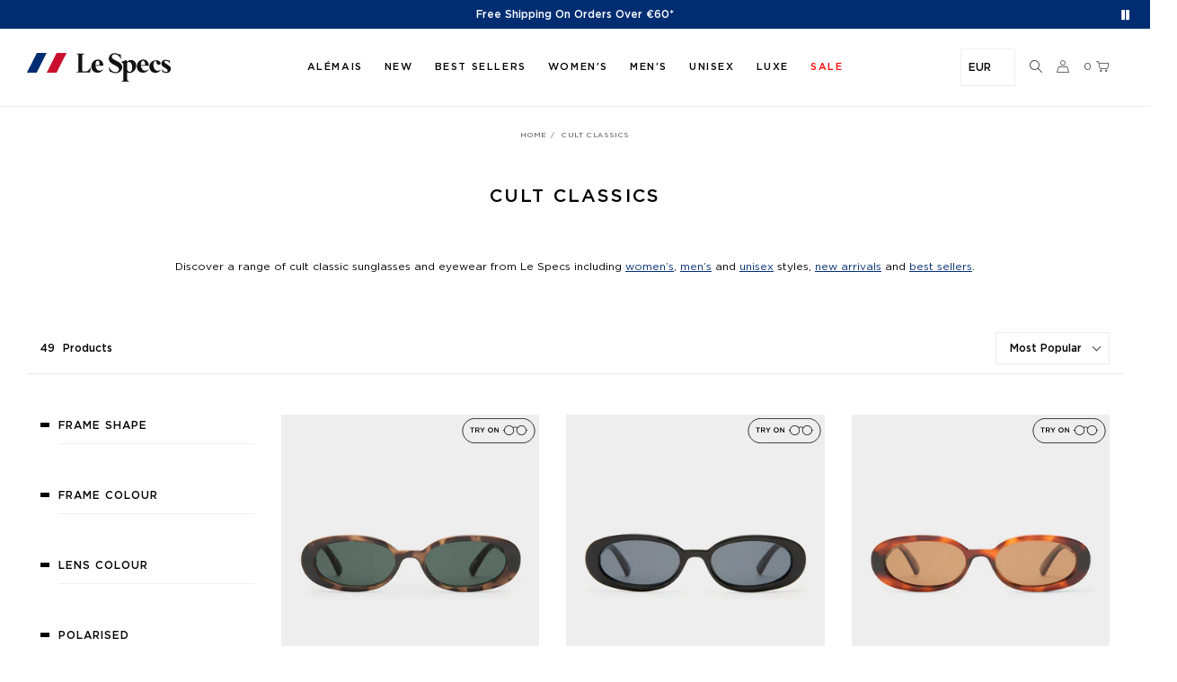

--- FILE ---
content_type: text/html; charset=utf-8
request_url: https://eu.lespecs.com/collections/cult-classics
body_size: 59562
content:















<!doctype html>
<!--[if IE 9]> <html class="ie9 no-js" lang="en"> <![endif]-->
<!--[if (gt IE 9)|!(IE)]><!-->
<html class="no-js" lang="en">
<!--<![endif]-->

<head>







  <meta charset="utf-8">
  <meta name="theme-color" content="#7796A8">
  <meta name="viewport" content="width=device-width,initial-scale=1,user-scalable=yes">

  <link rel="canonical" href="https://intl.lespecs.com/collections/cult-classics">


  
  
    <link rel="alternate"
      href="https://lespecs.com/collections/cult-classics"
      hreflang="en-us" />
  



  
  
    <link rel="alternate"
      href="https://au.lespecs.com/collections/cult-classics"
      hreflang="en-au" />
  
    <link rel="alternate"
      href="https://au.lespecs.com/collections/cult-classics"
      hreflang="en-nz" />
  



  
  
    <link rel="alternate"
      href="https://lespecs.co.uk/collections/cult-classics"
      hreflang="en-gb" />
  



  
  
    <link rel="alternate"
      href="https://intl.lespecs.com/collections/cult-classics"
      hreflang="en-ca" />
  
    <link rel="alternate"
      href="https://intl.lespecs.com/collections/cult-classics"
      hreflang="en-de" />
  
    <link rel="alternate"
      href="https://intl.lespecs.com/collections/cult-classics"
      hreflang="en-fr" />
  
    <link rel="alternate"
      href="https://intl.lespecs.com/collections/cult-classics"
      hreflang="en-gr" />
  
    <link rel="alternate"
      href="https://intl.lespecs.com/collections/cult-classics"
      hreflang="en-se" />
  
    <link rel="alternate"
      href="https://intl.lespecs.com/collections/cult-classics"
      hreflang="en-ie" />
  
    <link rel="alternate"
      href="https://intl.lespecs.com/collections/cult-classics"
      hreflang="en-es" />
  
    <link rel="alternate"
      href="https://intl.lespecs.com/collections/cult-classics"
      hreflang="en-nl" />
  
    <link rel="alternate"
      href="https://intl.lespecs.com/collections/cult-classics"
      hreflang="en-it" />
  
    <link rel="alternate"
      href="https://intl.lespecs.com/collections/cult-classics"
      hreflang="en-ch" />
  
    <link rel="alternate"
      href="https://intl.lespecs.com/collections/cult-classics"
      hreflang="en-th" />
  
    <link rel="alternate"
      href="https://intl.lespecs.com/collections/cult-classics"
      hreflang="en-sg" />
  
    <link rel="alternate"
      href="https://intl.lespecs.com/collections/cult-classics"
      hreflang="en-at" />
  



  <link rel="alternate"
    href="https://intl.lespecs.com/collections/cult-classics"
    hreflang="x-default" />


  <script src="https://www.youtube.com/player_api"></script>
<style>#shopify-section-vigor-policy{display:none !important}</style>
  
  <link rel="shortcut icon" href="//eu.lespecs.com/cdn/shop/files/lespecs-favicon_256x256_8cda3a55-c4a9-4729-ac60-5fe8d61e7040_32x32.png?v=1621917106" type="image/png">
  
  
  <title>
  Shop Cult Classic Sunglasses | Le Specs
  
  
  </title>
  
  <meta name="description" content="Shop from our wide range of cult classic sunglasses from Le Specs International. Free shipping over €60. 30-day returns on eligible items.">
  
  <!-- /snippets/social-meta-tags.liquid -->


      <meta property="og:image" content="http://eu.lespecs.com/cdn/shop/files/og-image_1200x628.jpg?v=5152326078435058105">
      <meta property="og:image:secure_url" content="http://eu.lespecs.com/cdn/shop/files/og-image_1200x628.jpg?v=5152326078435058105"><meta property="og:site_name" content="Le Specs INTL">
<meta property="og:url" content="https://intl.lespecs.com/collections/cult-classics">
<meta property="og:title" content="Cult Classics">
<meta property="og:type" content="website">
<meta property="og:description" content="">

<meta name="twitter:site" content="@lespecsofficial">
<meta name="twitter:card" content="summary_large_image">
<meta name="twitter:title" content="Cult Classics">
<meta name="twitter:description" content="">

  <link rel="stylesheet" href="https://cdnjs.cloudflare.com/ajax/libs/material-design-iconic-font/2.2.0/css/material-design-iconic-font.min.css">
<link href="https://fonts.googleapis.com/css?family=Poppins:300,400,500,600,700" rel="stylesheet">
<link href="https://fonts.googleapis.com/css?family=Noticia+Text:400,700" rel="stylesheet">



<link href="//eu.lespecs.com/cdn/shop/t/129/assets/vela-fonts.scss.css?v=47507402551124344971762161119" rel="stylesheet" type="text/css" media="all" />
<link href="//eu.lespecs.com/cdn/shop/t/129/assets/styles.css?v=164720979827108518511762161085" rel="stylesheet" type="text/css" media="all" /> 
<link href="//eu.lespecs.com/cdn/shop/t/129/assets/product-image-lightbox.scss.css?v=39301673487694972011762161119" rel="stylesheet" type="text/css" media="all" />
<link href="//eu.lespecs.com/cdn/shop/t/129/assets/custom.scss.css?v=99840911276017474251762161119" rel="stylesheet" type="text/css" media="all" /> 


  
<script src="//eu.lespecs.com/cdn/shop/t/129/assets/jquery.2.2.3.js?v=171730250359325013191762161064" type="text/javascript"></script>
<script>
    window.money = "<span class=money>€{{amount_with_comma_separator}}</span>";
	window.money_format = "<span class=money>€{{amount_with_comma_separator}} EUR</span>";
	window.shop_currency = "EUR";
	window.loading_url = "//eu.lespecs.com/cdn/shop/t/129/assets/loading.gif?v=74321011833449561481762161072";
	window.file_url = "//eu.lespecs.com/cdn/shop/files/?13113";
  	window.asset_url = "//eu.lespecs.com/cdn/shop/t/129/assets/?13113";
  	window.ajaxcart_type = "only_mini_cart";
  	window.swatch_enable = false;
  	window.wishlist_enable = true;
  	window.wishlist_url = "";
  	window.sidebar_multichoise = true;
    window.float_header = true;
    window.review = true;
    window.countdown_format = "<ul class='clearfix'><li>%D<span>Days</span></li><li>%H <span>Hours</span></li><li>%M <span>Mins</span></li><li> %S <span>Sec</span></li></ul>";
</script>

  <script type="text/javascript" src="//eu.lespecs.com/cdn/shop/t/129/assets/jquery.zoom.min.js?v=127655014540499679121762161071" defer=”defer”></script>
  <script>window.nfecShopVersion = '1700591861';window.nfecJsVersion = '449427';window.nfecCVersion = 72259</script>
  <script>window.performance && window.performance.mark && window.performance.mark('shopify.content_for_header.start');</script><meta id="shopify-digital-wallet" name="shopify-digital-wallet" content="/50974818500/digital_wallets/dialog">
<meta name="shopify-checkout-api-token" content="f0b7ad1fccaa395dbee25a2f33fecdc1">
<meta id="in-context-paypal-metadata" data-shop-id="50974818500" data-venmo-supported="false" data-environment="production" data-locale="en_US" data-paypal-v4="true" data-currency="EUR">
<link rel="alternate" type="application/atom+xml" title="Feed" href="/collections/cult-classics.atom" />
<link rel="next" href="/collections/cult-classics?page=2">
<link rel="alternate" type="application/json+oembed" href="https://intl.lespecs.com/collections/cult-classics.oembed">
<script async="async" src="/checkouts/internal/preloads.js?locale=en-DE"></script>
<script id="shopify-features" type="application/json">{"accessToken":"f0b7ad1fccaa395dbee25a2f33fecdc1","betas":["rich-media-storefront-analytics"],"domain":"eu.lespecs.com","predictiveSearch":true,"shopId":50974818500,"locale":"en"}</script>
<script>var Shopify = Shopify || {};
Shopify.shop = "lespecseu.myshopify.com";
Shopify.locale = "en";
Shopify.currency = {"active":"EUR","rate":"1.0"};
Shopify.country = "DE";
Shopify.theme = {"name":"20251111 NEW \u0026 FURTHER MDS","id":148088717508,"schema_name":"LeSpecs","schema_version":"v0.0.1","theme_store_id":null,"role":"main"};
Shopify.theme.handle = "null";
Shopify.theme.style = {"id":null,"handle":null};
Shopify.cdnHost = "eu.lespecs.com/cdn";
Shopify.routes = Shopify.routes || {};
Shopify.routes.root = "/";</script>
<script type="module">!function(o){(o.Shopify=o.Shopify||{}).modules=!0}(window);</script>
<script>!function(o){function n(){var o=[];function n(){o.push(Array.prototype.slice.apply(arguments))}return n.q=o,n}var t=o.Shopify=o.Shopify||{};t.loadFeatures=n(),t.autoloadFeatures=n()}(window);</script>
<script id="shop-js-analytics" type="application/json">{"pageType":"collection"}</script>
<script defer="defer" async type="module" src="//eu.lespecs.com/cdn/shopifycloud/shop-js/modules/v2/client.init-shop-cart-sync_COMZFrEa.en.esm.js"></script>
<script defer="defer" async type="module" src="//eu.lespecs.com/cdn/shopifycloud/shop-js/modules/v2/chunk.common_CdXrxk3f.esm.js"></script>
<script type="module">
  await import("//eu.lespecs.com/cdn/shopifycloud/shop-js/modules/v2/client.init-shop-cart-sync_COMZFrEa.en.esm.js");
await import("//eu.lespecs.com/cdn/shopifycloud/shop-js/modules/v2/chunk.common_CdXrxk3f.esm.js");

  window.Shopify.SignInWithShop?.initShopCartSync?.({"fedCMEnabled":true,"windoidEnabled":true});

</script>
<script>(function() {
  var isLoaded = false;
  function asyncLoad() {
    if (isLoaded) return;
    isLoaded = true;
    var urls = ["https:\/\/d3hw6dc1ow8pp2.cloudfront.net\/reviewsWidget.min.js?shop=lespecseu.myshopify.com","https:\/\/gdprcdn.b-cdn.net\/js\/gdpr_cookie_consent.min.js?shop=lespecseu.myshopify.com","\/\/cdn.shopify.com\/proxy\/2df47e2f53fbda710dd6a474673dd487c1039df04ba828c4fb62bdb02500d5b0\/storage.googleapis.com\/timesact-resources\/scripts\/timesact.js?shop=lespecseu.myshopify.com\u0026sp-cache-control=cHVibGljLCBtYXgtYWdlPTkwMA","https:\/\/ecom-app.rakutenadvertising.io\/rakuten_advertising.js?shop=lespecseu.myshopify.com","https:\/\/tag.rmp.rakuten.com\/125879.ct.js?shop=lespecseu.myshopify.com"];
    for (var i = 0; i < urls.length; i++) {
      var s = document.createElement('script');
      s.type = 'text/javascript';
      s.async = true;
      s.src = urls[i];
      var x = document.getElementsByTagName('script')[0];
      x.parentNode.insertBefore(s, x);
    }
  };
  if(window.attachEvent) {
    window.attachEvent('onload', asyncLoad);
  } else {
    window.addEventListener('load', asyncLoad, false);
  }
})();</script>
<script id="__st">var __st={"a":50974818500,"offset":39600,"reqid":"c8f4a989-c5b4-4a29-8421-c2d74b725b18-1763244239","pageurl":"eu.lespecs.com\/collections\/cult-classics","u":"9f6705d35724","p":"collection","rtyp":"collection","rid":275380338884};</script>
<script>window.ShopifyPaypalV4VisibilityTracking = true;</script>
<script id="captcha-bootstrap">!function(){'use strict';const t='contact',e='account',n='new_comment',o=[[t,t],['blogs',n],['comments',n],[t,'customer']],c=[[e,'customer_login'],[e,'guest_login'],[e,'recover_customer_password'],[e,'create_customer']],r=t=>t.map((([t,e])=>`form[action*='/${t}']:not([data-nocaptcha='true']) input[name='form_type'][value='${e}']`)).join(','),a=t=>()=>t?[...document.querySelectorAll(t)].map((t=>t.form)):[];function s(){const t=[...o],e=r(t);return a(e)}const i='password',u='form_key',d=['recaptcha-v3-token','g-recaptcha-response','h-captcha-response',i],f=()=>{try{return window.sessionStorage}catch{return}},m='__shopify_v',_=t=>t.elements[u];function p(t,e,n=!1){try{const o=window.sessionStorage,c=JSON.parse(o.getItem(e)),{data:r}=function(t){const{data:e,action:n}=t;return t[m]||n?{data:e,action:n}:{data:t,action:n}}(c);for(const[e,n]of Object.entries(r))t.elements[e]&&(t.elements[e].value=n);n&&o.removeItem(e)}catch(o){console.error('form repopulation failed',{error:o})}}const l='form_type',E='cptcha';function T(t){t.dataset[E]=!0}const w=window,h=w.document,L='Shopify',v='ce_forms',y='captcha';let A=!1;((t,e)=>{const n=(g='f06e6c50-85a8-45c8-87d0-21a2b65856fe',I='https://cdn.shopify.com/shopifycloud/storefront-forms-hcaptcha/ce_storefront_forms_captcha_hcaptcha.v1.5.2.iife.js',D={infoText:'Protected by hCaptcha',privacyText:'Privacy',termsText:'Terms'},(t,e,n)=>{const o=w[L][v],c=o.bindForm;if(c)return c(t,g,e,D).then(n);var r;o.q.push([[t,g,e,D],n]),r=I,A||(h.body.append(Object.assign(h.createElement('script'),{id:'captcha-provider',async:!0,src:r})),A=!0)});var g,I,D;w[L]=w[L]||{},w[L][v]=w[L][v]||{},w[L][v].q=[],w[L][y]=w[L][y]||{},w[L][y].protect=function(t,e){n(t,void 0,e),T(t)},Object.freeze(w[L][y]),function(t,e,n,w,h,L){const[v,y,A,g]=function(t,e,n){const i=e?o:[],u=t?c:[],d=[...i,...u],f=r(d),m=r(i),_=r(d.filter((([t,e])=>n.includes(e))));return[a(f),a(m),a(_),s()]}(w,h,L),I=t=>{const e=t.target;return e instanceof HTMLFormElement?e:e&&e.form},D=t=>v().includes(t);t.addEventListener('submit',(t=>{const e=I(t);if(!e)return;const n=D(e)&&!e.dataset.hcaptchaBound&&!e.dataset.recaptchaBound,o=_(e),c=g().includes(e)&&(!o||!o.value);(n||c)&&t.preventDefault(),c&&!n&&(function(t){try{if(!f())return;!function(t){const e=f();if(!e)return;const n=_(t);if(!n)return;const o=n.value;o&&e.removeItem(o)}(t);const e=Array.from(Array(32),(()=>Math.random().toString(36)[2])).join('');!function(t,e){_(t)||t.append(Object.assign(document.createElement('input'),{type:'hidden',name:u})),t.elements[u].value=e}(t,e),function(t,e){const n=f();if(!n)return;const o=[...t.querySelectorAll(`input[type='${i}']`)].map((({name:t})=>t)),c=[...d,...o],r={};for(const[a,s]of new FormData(t).entries())c.includes(a)||(r[a]=s);n.setItem(e,JSON.stringify({[m]:1,action:t.action,data:r}))}(t,e)}catch(e){console.error('failed to persist form',e)}}(e),e.submit())}));const S=(t,e)=>{t&&!t.dataset[E]&&(n(t,e.some((e=>e===t))),T(t))};for(const o of['focusin','change'])t.addEventListener(o,(t=>{const e=I(t);D(e)&&S(e,y())}));const B=e.get('form_key'),M=e.get(l),P=B&&M;t.addEventListener('DOMContentLoaded',(()=>{const t=y();if(P)for(const e of t)e.elements[l].value===M&&p(e,B);[...new Set([...A(),...v().filter((t=>'true'===t.dataset.shopifyCaptcha))])].forEach((e=>S(e,t)))}))}(h,new URLSearchParams(w.location.search),n,t,e,['guest_login'])})(!0,!0)}();</script>
<script integrity="sha256-52AcMU7V7pcBOXWImdc/TAGTFKeNjmkeM1Pvks/DTgc=" data-source-attribution="shopify.loadfeatures" defer="defer" src="//eu.lespecs.com/cdn/shopifycloud/storefront/assets/storefront/load_feature-81c60534.js" crossorigin="anonymous"></script>
<script data-source-attribution="shopify.dynamic_checkout.dynamic.init">var Shopify=Shopify||{};Shopify.PaymentButton=Shopify.PaymentButton||{isStorefrontPortableWallets:!0,init:function(){window.Shopify.PaymentButton.init=function(){};var t=document.createElement("script");t.src="https://eu.lespecs.com/cdn/shopifycloud/portable-wallets/latest/portable-wallets.en.js",t.type="module",document.head.appendChild(t)}};
</script>
<script data-source-attribution="shopify.dynamic_checkout.buyer_consent">
  function portableWalletsHideBuyerConsent(e){var t=document.getElementById("shopify-buyer-consent"),n=document.getElementById("shopify-subscription-policy-button");t&&n&&(t.classList.add("hidden"),t.setAttribute("aria-hidden","true"),n.removeEventListener("click",e))}function portableWalletsShowBuyerConsent(e){var t=document.getElementById("shopify-buyer-consent"),n=document.getElementById("shopify-subscription-policy-button");t&&n&&(t.classList.remove("hidden"),t.removeAttribute("aria-hidden"),n.addEventListener("click",e))}window.Shopify?.PaymentButton&&(window.Shopify.PaymentButton.hideBuyerConsent=portableWalletsHideBuyerConsent,window.Shopify.PaymentButton.showBuyerConsent=portableWalletsShowBuyerConsent);
</script>
<script data-source-attribution="shopify.dynamic_checkout.cart.bootstrap">document.addEventListener("DOMContentLoaded",(function(){function t(){return document.querySelector("shopify-accelerated-checkout-cart, shopify-accelerated-checkout")}if(t())Shopify.PaymentButton.init();else{new MutationObserver((function(e,n){t()&&(Shopify.PaymentButton.init(),n.disconnect())})).observe(document.body,{childList:!0,subtree:!0})}}));
</script>
<link id="shopify-accelerated-checkout-styles" rel="stylesheet" media="screen" href="https://eu.lespecs.com/cdn/shopifycloud/portable-wallets/latest/accelerated-checkout-backwards-compat.css" crossorigin="anonymous">
<style id="shopify-accelerated-checkout-cart">
        #shopify-buyer-consent {
  margin-top: 1em;
  display: inline-block;
  width: 100%;
}

#shopify-buyer-consent.hidden {
  display: none;
}

#shopify-subscription-policy-button {
  background: none;
  border: none;
  padding: 0;
  text-decoration: underline;
  font-size: inherit;
  cursor: pointer;
}

#shopify-subscription-policy-button::before {
  box-shadow: none;
}

      </style>

<script>window.performance && window.performance.mark && window.performance.mark('shopify.content_for_header.end');</script>
  <!-- "snippets/shogun-products.liquid" was not rendered, the associated app was uninstalled -->

  <script> window['_fs_debug'] = false; window['_fs_host'] = 'fullstory.com'; window['_fs_org'] = 'MZA0K'; window['_fs_namespace'] = 'FS'; (function(m,n,e,t,l,o,g,y){ if (e in m) {if(m.console && m.console.log) { m.console.log('FullStory namespace conflict. Please set window["_fs_namespace"].');} return;} g=m[e]=function(a,b,s){g.q?g.q.push([a,b,s]):g._api(a,b,s);};g.q=[]; o=n.createElement(t);o.async=1;o.crossOrigin='anonymous';o.src='https://'+_fs_host+'/s/fs.js'; y=n.getElementsByTagName(t)[0];y.parentNode.insertBefore(o,y); g.identify=function(i,v,s){g(l,{uid:i},s);if(v)g(l,v,s)};g.setUserVars=function(v,s){g(l,v,s)};g.event=function(i,v,s){g('event',{n:i,p:v},s)}; g.shutdown=function(){g("rec",!1)};g.restart=function(){g("rec",!0)}; g.log = function(a,b) { g("log", [a,b]) }; g.consent=function(a){g("consent",!arguments.length||a)}; g.identifyAccount=function(i,v){o='account';v=v||{};v.acctId=i;g(o,v)}; g.clearUserCookie=function(){}; })(window,document,window['_fs_namespace'],'script','user'); </script>
  <!-- "snippets/sca-quick-view-init.liquid" was not rendered, the associated app was uninstalled -->
  

  


  
    <script type="text/javascript">
      var urlParams = new URL(window.location)
      var pageNumber = urlParams.searchParams.get('page') || 1
      localStorage.setItem('page-number', pageNumber)
    </script>
  

  <meta name="google-site-verification" content="KcDLo0b-RCXrQ-bYeh3HZxXxbz2jHVEkDdC8I6PpuUs" />

  <link rel="preload" as="style" href="//eu.lespecs.com/cdn/shop/t/129/assets/theme.css?v=151812148377951775421762161087" onload="this.rel = 'stylesheet'">

  <!-- load FitMix script, must be done only once in HEAD -->
  <script src="//vto-advanced-integration-api.fittingbox.com/index.js" type="text/javascript" defer></script>
  <!-- load FitMix instance when the virtual try on button is clicked -->
  <script type="text/javascript">
    function hideVTOPopup() {
      const body = document.querySelector('body')
      const fitguide = document.querySelector('#FitGuide')
      const modalBackdrop = document.querySelector('.modal-backdrop.in')

      body.classList.remove('modal-open')
      fitguide.style.display = 'none'
      modalBackdrop.style.display = 'none'

      document.querySelector('#my-fitmix-container').style.display = 'none'
    }

    function onStopVTO() {
      myFitmixWidget.stopVto()
    }

    function selectFrame(e, sku) {
      var params = { apiKey: 'o7QocmLH8SpKrQtFpup8RT1i1ymqeOSlWtJatNC9', onStopVto: () => hideVTOPopup() };
      let frame = sku || $('[data-sku-frame]').data('sku-frame')

      document.querySelector('#my-fitmix-container').style.display = 'block'
  
      if(!window.myFitmixWidget) {
          myFitmixWidget = FitMix.createWidget('my-fitmix-container', params, function() {
            myFitmixWidget.setFrame(frame)
            myFitmixWidget.startVto('live');
          });
      } else {
        const prevPageNumber = localStorage.getItem('page-number')
        const currPageNumber = new URL(window.location).searchParams.get('page') || 1
        
          if (prevPageNumber != currPageNumber) {
            localStorage.setItem('page-number', currPageNumber)
            myFitmixWidget = FitMix.createWidget('my-fitmix-container', params, function() {
              myFitmixWidget.setFrame(frame)
            });
          } else {
            myFitmixWidget.setFrame(frame)
            myFitmixWidget.startVto('live');
          }
        
      } 

      if (e) {
        const currentFrame = document.querySelector('.product-variant_swatch.current')
        if (currentFrame) {
          currentFrame?.classList.remove('current')
        }
        e?.classList.add('current')
      } else {
        const currentFrame = document.querySelector(`[data-sku-swatch=${frame}]`)
        const activeSwatch = document.querySelector('.product-variant_swatch.current')
        if (activeSwatch) {
          activeSwatch?.classList.remove('current')
        }
        if (!currentFrame?.classList.contains('current')) {
          currentFrame?.classList.add('current')
        }
      }
    }
  </script>

 
  <!-- "snippets/pagefly-header.liquid" was not rendered, the associated app was uninstalled -->
  

<script id="sca_fg_cart_ShowGiftAsProductTemplate" type="text/template">
  
  <div class="item not-sca-qv" id="sca-freegift-{{productID}}">
    <a class="close_box" style="display: none;position: absolute;top:5px;right: 10px;font-size: 22px;font-weight: bold;cursor: pointer;text-decoration:none;color: #aaa;">×</a>
    <a href="/products/{{productHandle}}" target="_blank"><img style="margin-left: auto; margin-right: auto; width: 50%;" class="lazyOwl" data-src="{{productImageURL}}"></a>
    <div class="sca-product-shop">
      <div class="review-summary3">
        {% render 'okendo-reviews-product-rating-summary', product: product %}
      </div>
      <div class="f-fix"><span class="sca-product-title" style="white-space: nowrap;color:#000;{{showfgTitle}}">{{productTitle}}</span>
          <div id="product-variants-{{productID}}">
            <div class="sca-price" id="price-field-{{productID}}">
              <span class="sca-old-price">{{variant_compare_at_price}}</span>
              <span class="sca-special-price">{{variant_price}}</span>
            </div>
            <div id="stay-content-sca-freegift-{{productID}}" class="sca-fg-cart-item">
              <a class="close_box" style="display: none;position: absolute;top:5px;right: 10px;font-size: 22px;font-weight: bold;cursor: pointer;text-decoration:none;color: #aaa;">×</a>
              <select id="product-select-{{productID}}" name="id" style="display: none">
                {{optionVariantData}}
              </select>
            </div>
          </div>
          <button type='button' id="sca-btn-select-{{productID}}" class="sca-button" onclick="onclickSelect_{{productID}}();"><span>{{SelectButton}}</span></button>
          <button type='button' id="sca-btn-{{productID}}" class="sca-button" style="display: none"><span>{{AddToCartButton}}</span></button>
      </div>
    </div>
  </div>
  
</script>
<script id = "sca_fg_cart_ShowGiftAsProductScriptTemplate" type="text/template">
  
  
    var selectCallback_{{productID}}=function(t,a){if(t?(t.available?(SECOMAPP.jQuery("#sca-btn-{{productID}}").removeClass("disabled").removeAttr("disabled").html("<span>{{AddToCartButton}}</span>").fadeTo(200,1),SECOMAPP.jQuery("#sca-btn-{{productID}}").unbind("click"),SECOMAPP.jQuery("#sca-btn-{{productID}}").click(SECOMAPP.jQuery.proxy(function(){SECOMAPP.addGiftToCart(t.id,1)},t))):SECOMAPP.jQuery("#sca-btn-{{productID}}").html("<span>{{UnavailableButton}}</span>").addClass("disabled").attr("disabled","disabled").fadeTo(200,.5),t.compare_at_price>t.price?SECOMAPP.jQuery("#price-field-{{productID}}").html("<span class='sca-old-price'>"+SECOMAPP.formatMoney(t.compare_at_price)+"</span>&nbsp;<s class='sca-special-price'>"+SECOMAPP.formatMoney(t.price)+"</s>"):SECOMAPP.jQuery("#price-field-{{productID}}").html("<span class='sca-special-price'>"+SECOMAPP.formatMoney(t.price)+"</span>")):SECOMAPP.jQuery("#sca-btn-{{productID}}").html("<span>{{UnavailableButton}}</span>").addClass("disabled").attr("disabled","disabled").fadeTo(200,.5),t&&t.featured_image){var e=SECOMAPP.jQuery("#sca-freegift-{{productID}} img"),_=t.featured_image,c=e[0];Shopify.Image.switchImage(_,c,function(t,a,e){SECOMAPP.jQuery(e).parents("a").attr("href",t),SECOMAPP.jQuery(e).attr("src",t)})}},onclickSelect_{{productID}}=function(t){SECOMAPP.jQuery.getJSON("/products/{{productHandle}}.js",{_:(new Date).getTime()},function(t){SECOMAPP.jQuery(".owl-item #sca-freegift-{{productID}} span.sca-product-title").html(t.title);var e=[];SECOMAPP.jQuery.each(t.options,function(t,a){e[t]=a.name}),t.options=e;for(var a={{variantsGiftList}},_={{mainVariantsList}},c=t.variants.length-1;-1<c;c--)a.indexOf(t.variants[c].id)<0&&_.indexOf(t.variants[c].id)<0&&t.variants.splice(c,1);for(var o=_.length-1;-1<o;o--){var i=a[o],r=_[o],n=-1,s=-1;for(c=t.variants.length-1;-1<c;c--)t.variants[c].id==i?n=c:t.variants[c].id==r&&(s=c);-1<n&&-1<s&n!==s?("undefined"!=typeof SECOMAPP&&void 0!==SECOMAPP.fgsettings&&!0===SECOMAPP.fgsettings.sca_sync_gift&&void 0!==SECOMAPP.fgsettings.sca_fg_gift_variant_quantity_format&&"equal_original_inventory"===SECOMAPP.fgsettings.sca_fg_gift_variant_quantity_format&&(t.variants[n].available=t.variants[s].available,t.variants[n].inventory_management=t.variants[s].inventory_management),t.variants[n].option1=t.variants[s].option1,t.variants[n].options[0].name=t.variants[s].options[0].name,t.variants[n].options[1]&&(t.variants[n].options[1].name=t.variants[s].options[1].name,t.variants[n].option2=t.variants[s].option2),t.variants[n].options[2]&&(t.variants[n].options[2].name=t.variants[s].options[2].name,t.variants[n].option3=t.variants[s].option3),t.variants[n].title=t.variants[s].title,t.variants[n].name=t.variants[s].name,t.variants[n].public_title=t.variants[s].public_title,t.variants.splice(s,1)):(t.variants[s].id=i,t.variants[s].compare_at_price||(t.variants[s].compare_at_price=t.variants[s].price),t.variants[s].price=SECOMAPP.fgdata.giftid_price_mapping[i])}SECOMAPP.jQuery("#sca-btn-select-{{productID}}").hide(),SECOMAPP.jQuery("#product-select-{{productID}}").show(),SECOMAPP.jQuery("#sca-btn-{{productID}}").show(),SECOMAPP.jQuery("#stay-content-sca-freegift-{{productID}} .close_box").show(),SECOMAPP.jQuery("#stay-content-sca-freegift-{{productID}} .close_box").click(function(){SECOMAPP.jQuery("#stay-content-sca-freegift-{{productID}}").hide(),SECOMAPP.jQuery("#sca-btn-{{productID}}").hide(),SECOMAPP.jQuery("#sca-btn-select-{{productID}}").show()}),onclickSelect_{{productID}}=function(){SECOMAPP.jQuery("#stay-content-sca-freegift-{{productID}}").show(),SECOMAPP.jQuery("#sca-btn-{{productID}}").show(),SECOMAPP.jQuery("#sca-btn-select-{{productID}}").hide()},1==t.variants.length?(-1!==t.variants[0].title.indexOf("Default")&&SECOMAPP.jQuery("#sca-freegift-{{productID}} .selector-wrapper").hide(),1==t.variants[0].available&&(SECOMAPP.jQuery("#sca-btn-{{productID}}").show(),SECOMAPP.jQuery("#sca-btn-select-{{productID}}").hide(),SECOMAPP.jQuery("#sca-btn-{{productID}}").removeClass("disabled").removeAttr("disabled").html("<span>{{AddToCartButton}}</span>").fadeTo(200,1),SECOMAPP.jQuery("#sca-btn-{{productID}}").unbind("click"),SECOMAPP.jQuery("#sca-btn-{{productID}}").click(SECOMAPP.jQuery.proxy(function(){SECOMAPP.addGiftToCart(t.variants[0].id,1)},t)))):(new Shopify.OptionSelectors("product-select-{{productID}}",{product:t,onVariantSelected:selectCallback_{{productID}},enableHistoryState:!0}),SECOMAPP.jQuery("#stay-content-sca-freegift-{{productID}}").show(),SECOMAPP.jQuery("#stay-content-sca-freegift-{{productID}}").focus())})};1=={{variantsGiftList}}.length&&onclickSelect_{{productID}}();
  
</script>

<script id="sca_fg_cart_ShowGiftAsVariantTemplate" type="text/template">
  
  <div class="item not-sca-qv" id="sca-freegift-{{variantID}}">
    <a href="/products/{{productHandle}}?variant={{originalVariantID}}" target="_blank"><img style="margin-left: auto; margin-right: auto; width: 50%;" class="lazyOwl" data-src="{{variantImageURL}}"></a>
    <div class="sca-product-shop">
      <div class="review-summary3">
        {% render 'okendo-reviews-product-rating-summary', product: product %}
      </div>
      <div class="f-fix">
        <span class="sca-product-title" style="white-space: nowrap;color:#000;">{{variantTitle}}</span>
        <div class="sca-price">
          <span class="sca-old-price">{{variant_compare_at_price}}</span>
          <span class="sca-special-price">{{variant_price}}</span>
        </div>
        <button type="button" id="sca-btn{{variantID}}" class="sca-button" onclick="SECOMAPP.addGiftToCart({{variantID}},1);">
          <span>{{AddToCartButton}}</span>
        </button>
      </div>
    </div>
  </div>
  
</script>

<script id="sca_fg_prod_GiftList" type="text/template">
  
  <a style="text-decoration: none !important" id ="{{giftShowID}}" class="product-image freegif-product-image freegift-info-{{giftShowID}}"
     title="{{giftTitle}}" href="/products/{{productsHandle}}">
    <img class="not-sca-qv" src="{{giftImgUrl}}" alt="{{giftTitle}}" />
  </a>
  
</script>

<script id="sca_fg_prod_Gift_PopupDetail" type="text/template">
  
  <div class="sca-fg-item fg-info-{{giftShowID}}" style="display:none;z-index:2147483647;">
    <div class="sca-fg-item-options">
      <div class="sca-fg-item-option-title">
        <em>{{freegiftRuleName}}</em>
      </div>
      <div class="sca-fg-item-option-ct">
        <!--        <div class="sca-fg-image-item">
                        <img src="{{giftImgUrl}}" /> -->
        <div class="sca-fg-item-name">
          <a href="#">{{giftTitle}}</a>
        </div>
        <!--        </div> -->
      </div>
    </div>
  </div>
  
</script>

<script id="sca_fg_ajax_GiftListPopup" type="text/template">
  
  <div id="freegift_popup" class="mfp-hide">
    <div id="sca-fg-owl-carousel">
      <div id="freegift_cart_container" class="sca-fg-cart-container" style="display: none;">
        <div id="freegift_message" class="owl-carousel"></div>
      </div>
      <div id="sca-fg-slider-cart" style="display: none;">
        <div class="sca-fg-cart-title">
          <strong>{{popupTitle}}</strong>
        </div>
        <div id="sca_freegift_list" class="owl-carousel"></div>
      </div>
    </div>
  </div>
  
</script>

<script id="sca_fg_checkout_confirm_popup" type="text/template">
    
         <div class='sca-fg-checkout-confirm-popup' style='font-family: "Myriad","Cardo","Big Caslon","Bodoni MT",Georgia,serif; position: relative;background: #FFF;padding: 20px 20px 50px 20px;width: auto;max-width: 500px;margin: 20px auto;'>
             <h1 style='font-family: "Oswald","Cardo","Big Caslon","Bodoni MT",Georgia,serif;'>YOU CAN STILL ADD MORE!</h1>
             <p>You get 1 free item with every product purchased. It looks like you can still add more free item(s) to your cart. What would you like to do?</p>
             <p class='sca-fg-checkout-confirm-buttons' style='float: right;'>
                 <a class='btn popup-modal-dismiss action_button add_to_cart' href='#' style='width: 200px !important;margin-right: 20px;'>ADD MORE</a>
                 <a class='btn checkout__button continue-checkout action_button add_to_cart' href='/checkout' style='width: 200px !important;'>CHECKOUT</a>
             </p>
         </div>
    
</script>



<link href="//eu.lespecs.com/cdn/shop/t/129/assets/sca.freegift.css?v=150263613090222224851762161082" rel="stylesheet" type="text/css" media="all" />
<script src="//eu.lespecs.com/cdn/shopifycloud/storefront/assets/themes_support/option_selection-b017cd28.js" type="text/javascript"></script>
<script data-cfasync="false">
    Shopify.money_format = "\u003cspan class=money\u003e€{{amount_with_comma_separator}}\u003c\/span\u003e";
    //enable checking free gifts condition when checkout clicked
    if ((typeof SECOMAPP) === 'undefined') { window.SECOMAPP = {}; };
    SECOMAPP.enableOverrideCheckout = true;
    //    SECOMAPP.preStopAppCallback = function(cart){
    //        if(typeof yotpo!=='undefined' && typeof yotpo.initWidgets==='function'){
    //            yotpo.initWidgets();
    //        }
    //    }
</script>
<script data-cfasync="false" type="text/javascript">
  /* Smart Ecommerce App (SEA Inc)
  * http://www.secomapp.com
  * Do not reuse those source codes if don't have permission of us.
  * */
  
  
  (function(){if(!Array.isArray){Array.isArray=function(e){return Object.prototype.toString.call(e)==="[object Array]"}}"function"!==typeof Object.create&&(Object.create=function(e){function t(){}t.prototype=e;return new t});if(!Object.keys){Object.keys=function(e){var t=[],r;for(r in e){if(Object.prototype.hasOwnProperty.call(e,r)){t.push(r)}}return t}}if(!String.prototype.endsWith){Object.defineProperty(String.prototype,"endsWith",{value:function(e,t){var r=this.toString();if(t===undefined||t>r.length){t=r.length}t-=e.length;var i=r.indexOf(e,t);return i!==-1&&i===t},writable:true,enumerable:true,configurable:true})}if(!Array.prototype.indexOf){Array.prototype.indexOf=function(e,t){var r;if(this==null){throw new TypeError('"this" is null or not defined')}var i=Object(this);var n=i.length>>>0;if(n===0){return-1}var o=+t||0;if(Math.abs(o)===Infinity){o=0}if(o>=n){return-1}r=Math.max(o>=0?o:n-Math.abs(o),0);while(r<n){if(r in i&&i[r]===e){return r}r++}return-1}}if(!Array.prototype.forEach){Array.prototype.forEach=function(e,t){var r,i;if(this==null){throw new TypeError(" this is null or not defined")}var n=Object(this);var o=n.length>>>0;if(typeof e!=="function"){throw new TypeError(e+" is not a function")}if(arguments.length>1){r=t}i=0;while(i<o){var a;if(i in n){a=n[i];e.call(r,a,i,n)}i++}}}console=console||{};console.log=console.log||function(){};if(typeof Shopify==="undefined"){Shopify={}}if(typeof Shopify.onError!=="function"){Shopify.onError=function(){}}if(typeof SECOMAPP==="undefined"){SECOMAPP={}}SECOMAPP.removeGiftsVariant=function(e){setTimeout(function(){try{e("select option").not(".sca-fg-cart-item select option").filter(function(){var t=e(this).val();var r=e(this).text();if(r.indexOf(" - ")!==-1){r=r.slice(0,r.indexOf(" - "))}var i=[];if(r.indexOf(" / ")!==-1){i=r.split(" / ");r=i[i.length-1]}if(typeof SECOMAPP.gifts_list_avai!=="undefined"&&typeof SECOMAPP.gifts_list_avai[t]!=="undefined"||r.endsWith("% off)")){e(this).parent("select").find("option").not(".sca-fg-cart-item select option").filter(function(){var i=e(this).val();var n=e(this).text();return n.endsWith(r)||i==t}).remove();e(".dropdown *,ul li,label,div").filter(function(){var i=e(this).html(),n=e(this).data("value");return i&&i.endsWith(r)||n==t}).remove();return true}return false})}catch(e){console.log(e)}},500)};SECOMAPP.formatMoney=function(e,t){if(typeof e=="string"){e=e.replace(".","")}var r="";var i=typeof Shopify!=="undefined"&&typeof Shopify.money_format!=="undefined"?Shopify.money_format:"{{amount}}";var n=/\{\{\s*(\w+)\s*\}\}/;var o=t||(typeof this.fgsettings.sca_currency_format==="string"&&this.fgsettings.sca_currency_format.indexOf("amount")>-1?this.fgsettings.sca_currency_format:null)||i;if(o.indexOf("amount_no_decimals_no_comma_separator")<0&&o.indexOf("amount_no_comma_separator_up_cents")<0&&o.indexOf("amount_up_cents")<0&&typeof Shopify.formatMoney==="function"){return Shopify.formatMoney(e,o)}function a(e,t){return typeof e=="undefined"?t:e}function f(e,t,r,i,n,o){t=a(t,2);r=a(r,",");i=a(i,".");if(isNaN(e)||e==null){return 0}e=(e/100).toFixed(t);var f=e.split("."),c=f[0].replace(/(\d)(?=(\d\d\d)+(?!\d))/g,"$1"+r),s=f[1]?!n||!o?i+f[1]:n+f[1]+o:"";return c+s}switch(o.match(n)[1]){case"amount":r=f(e,2);break;case"amount_no_decimals":r=f(e,0);break;case"amount_with_comma_separator":r=f(e,2,",",".");break;case"amount_no_decimals_with_comma_separator":r=f(e,0,",",".");break;case"amount_no_decimals_no_comma_separator":r=f(e,0,"","");break;case"amount_up_cents":r=f(e,2,",","","<sup>","</sup>");break;case"amount_no_comma_separator_up_cents":r=f(e,2,"","","<sup>","</sup>");break}return o.replace(n,r)};SECOMAPP.setCookie=function(e,t,r,i,n){var o=new Date;o.setTime(o.getTime()+r*24*60*60*1e3+i*60*1e3);var a="expires="+o.toUTCString();document.cookie=e+"="+t+";"+a+(n?";path="+n:";path=/")};SECOMAPP.deleteCookie=function(e,t){document.cookie=e+"=; expires=Thu, 01 Jan 1970 00:00:00 UTC; "+(t?";path="+t:";path=/")};SECOMAPP.getCookie=function(e){var t=e+"=";var r=document.cookie.split(";");for(var i=0;i<r.length;i++){var n=r[i];while(n.charAt(0)==" ")n=n.substring(1);if(n.indexOf(t)==0)return n.substring(t.length,n.length)}return""};SECOMAPP.getQueryString=function(){var e={};var t=window.location.search.substring(1);var r=t.split("&");for(var i=0;i<r.length;i++){var n=r[i].split("=");if(typeof e[n[0]]==="undefined"){e[n[0]]=decodeURIComponent(n[1])}else if(typeof e[n[0]]==="string"){var o=[e[n[0]],decodeURIComponent(n[1])];e[n[0]]=o}else{e[n[0]].push(decodeURIComponent(n[1]))}}return e};SECOMAPP.freegifts_product_json=function(e){if(e){for(var t=0;t<e.options.length;t++)if(typeof e.options[t]!=="undefined"&&typeof e.options[t].values!=="undefined"){var r=e.options[t];for(var i=0;i<r.values.length;i++)(r.values[i].endsWith("(Freegifts)")||r.values[i].endsWith("% off)"))&&(r.values.splice(i,1),i--)}for(var n=function(e){for(var t in e)if(e.hasOwnProperty(t))return!1;return!0},o=e.price,a=e.price_max,f=e.price_min,c=e.compare_at_price,s=e.compare_at_price_max,p=e.compare_at_price_min,t=0;t<e.variants.length;t++){var i=e.variants[t],u=i.option3?i.option3:i.option2?i.option2:i.option1;"undefined"!=typeof SECOMAPP&&"undefined"!=typeof SECOMAPP.gifts_list_avai&&!n(SECOMAPP.gifts_list_avai)&&"undefined"!=typeof SECOMAPP.gifts_list_avai[i.id]||u.endsWith("(Freegifts)")||u.endsWith("% off)")?(e.variants.splice(t,1),t-=1):(a>=i.price&&(a=i.price,o=i.price),f<=i.price&&(f=i.price),i.compare_at_price&&(s>=i.compare_at_price&&(s=i.compare_at_price,c=i.compare_at_price),p<=i.compare_at_price&&(p=i.compare_at_price)),1==i.available&&(e.available=!0))}e.price=o,e.price_max=f,e.price_min=a,e.compare_at_price=c,e.compare_at_price_max=p,e.compare_at_price_min=s,e.price_varies=f>a?!0:!1,e.compare_at_price_varies=p>s?!0:!1}return e};SECOMAPP.fg_codes=[];if(SECOMAPP.getCookie("sca_fg_codes")!==""){SECOMAPP.fg_codes=JSON.parse(SECOMAPP.getCookie("sca_fg_codes"))}var e=SECOMAPP.getQueryString();if(e["freegifts_code"]&&SECOMAPP.fg_codes.indexOf(e["freegifts_code"])===-1){if(typeof SECOMAPP.activateOnlyOnePromoCode!=="undefined"&&SECOMAPP.activateOnlyOnePromoCode===true){SECOMAPP.fg_codes=[]}SECOMAPP.fg_codes.push(e["freegifts_code"]);SECOMAPP.setCookie("sca_fg_codes",JSON.stringify(SECOMAPP.fg_codes))}})();
  
  ;SECOMAPP.customer={};SECOMAPP.customer.orders=[];SECOMAPP.customer.freegifts=[];;SECOMAPP.customer.email=null;SECOMAPP.customer.first_name=null;SECOMAPP.customer.last_name=null;SECOMAPP.customer.tags=null;SECOMAPP.customer.orders_count=null;SECOMAPP.customer.total_spent=null;
</script>


  <!-- "snippets/shogun-head.liquid" was not rendered, the associated app was uninstalled -->

  
  <!-- Hotjar Tracking Code for https://au.lespecs.com/ -->
  <script>
      (function(h,o,t,j,a,r){
          h.hj=h.hj||function(){(h.hj.q=h.hj.q||[]).push(arguments)};
          h._hjSettings={hjid:2368711,hjsv:6};
          a=o.getElementsByTagName('head')[0];
          r=o.createElement('script');r.async=1;
          r.src=t+h._hjSettings.hjid+j+h._hjSettings.hjsv;
          a.appendChild(r);
      })(window,document,'https://static.hotjar.com/c/hotjar-','.js?sv=');
  </script>  
  <!-- END Hotjar Tracking Code for https://au.lespecs.com/ -->

  

  
    <script>

const botPattern = "(googlebot\/|bot|Googlebot-Mobile|Googlebot-Image|Google favicon|Mediapartners-Google|bingbot|slurp|java|wget|curl|Commons-HttpClient|Python-urllib|libwww|httpunit|nutch|phpcrawl|msnbot|jyxobot|FAST-WebCrawler|FAST Enterprise Crawler|biglotron|teoma|convera|seekbot|gigablast|exabot|ngbot|ia_archiver|GingerCrawler|webmon |httrack|webcrawler|grub.org|UsineNouvelleCrawler|antibot|netresearchserver|speedy|fluffy|bibnum.bnf|findlink|msrbot|panscient|yacybot|AISearchBot|IOI|ips-agent|tagoobot|MJ12bot|dotbot|woriobot|yanga|buzzbot|mlbot|yandexbot|purebot|Linguee Bot|Voyager|CyberPatrol|voilabot|baiduspider|citeseerxbot|spbot|twengabot|postrank|turnitinbot|scribdbot|page2rss|sitebot|linkdex|Adidxbot|blekkobot|ezooms|dotbot|Mail.RU_Bot|discobot|heritrix|findthatfile|europarchive.org|NerdByNature.Bot|sistrix crawler|ahrefsbot|Aboundex|domaincrawler|wbsearchbot|summify|ccbot|edisterbot|seznambot|ec2linkfinder|gslfbot|aihitbot|intelium_bot|facebookexternalhit|yeti|RetrevoPageAnalyzer|lb-spider|sogou|lssbot|careerbot|wotbox|wocbot|ichiro|DuckDuckBot|lssrocketcrawler|drupact|webcompanycrawler|acoonbot|openindexspider|gnam gnam spider|web-archive-net.com.bot|backlinkcrawler|coccoc|integromedb|content crawler spider|toplistbot|seokicks-robot|it2media-domain-crawler|ip-web-crawler.com|siteexplorer.info|elisabot|proximic|changedetection|blexbot|arabot|WeSEE:Search|niki-bot|CrystalSemanticsBot|rogerbot|360Spider|psbot|InterfaxScanBot|Lipperhey SEO Service|CC Metadata Scaper|g00g1e.net|GrapeshotCrawler|urlappendbot|brainobot|fr-crawler|binlar|SimpleCrawler|Livelapbot|Twitterbot|cXensebot|smtbot|bnf.fr_bot|A6-Indexer|ADmantX|Facebot|Twitterbot|OrangeBot|memorybot|AdvBot|MegaIndex|SemanticScholarBot|ltx71|nerdybot|xovibot|BUbiNG|Qwantify|archive.org_bot|Applebot|TweetmemeBot|crawler4j|findxbot|SemrushBot|yoozBot|lipperhey|y!j-asr|Domain Re-Animator Bot|AddThis)";
const re = new RegExp(botPattern, 'i');
const userAgent = navigator.userAgent;
const isCrawler = re.test(userAgent)

// Prevent IP redirection on Theme Customizer
if (!Shopify.designMode) {
    (function() {

        function setCookie(name,value,days) {
            let expires = "";
            if (days) {
                let date = new Date();
                date.setTime(date.getTime() + (days*24*60*60*1000));
                expires = "; expires=" + date.toUTCString();
            }
            document.cookie = name + "=" + (value || "")  + expires + "; path=/";
        }

        function getCookie(name) {
            const nameEQ = name + "=";
            let ca = document.cookie.split(';');
            for(let i=0;i < ca.length;i++) {
                let c = ca[i];
                while (c.charAt(0)==' ') c = c.substring(1,c.length);
                if (c.indexOf(nameEQ) == 0) return c.substring(nameEQ.length,c.length);
            }
            return null;
        }

        function eraseCookie(name) {   
            document.cookie = name +'=; Path=/; Expires=Thu, 01 Jan 1970 00:00:01 GMT;';
        }

        function httpGet(theUrl){
                const xmlHttp = new XMLHttpRequest();
                xmlHttp.open( "GET", theUrl, false ); // false for synchronous request
                xmlHttp.send( null );
                return xmlHttp.responseText;
        }

        const data = httpGet("/browsing_context_suggestions.json");
        let country = JSON.parse(data).detected_values.country;
        const auGroup = ['Australia','New Zealand'];
        let store = "lespecseu.myshopify.com";
        let pathName = '';
        
            pathName = window.location.pathname;
        
        
        console.log('User country :>> ', country.name);

        // Domains:
        // AU/NZ: lespecs.myshopify.com | https://au.lespecs.com
        // US: lespecsus.myshopify.com | https://lespecs.com
        // INTL/EU: lespecseu.myshopify.com | https://intl.lespecs.com
        // UK: lespecsuk.myshopify.com | https://lespecs.co.uk/

        function checkGEOLocation() {
            pathName = pathName.substr(pathName.indexOf('/') + 1);
            if (store == "lespecs.myshopify.com") {
                // check if the user is not from AU and NZ
                if (!auGroup.includes(country.name)) {
                    if (country.name == 'United States') {
                        // redirect to US store
                        window.location.href = "https://lespecs.com/"+ pathName;

                    } else if (country.name == 'United Kingdom') {
                        // redirect to UK store
                        window.location.href = "https://lespecs.co.uk/"+ pathName;

                    } else {
                        // redirect to INTL store
                        window.location.href = "https://intl.lespecs.com/"+ pathName;
                    }
                }
            }
            // Visiting US store
            if (store == "lespecsus.myshopify.com") {
                // check if customers are from AU and NZ
                if (auGroup.includes(country.name)) {
                    // redirect to AU store
                    window.location.href = "https://au.lespecs.com/"+ pathName;

                } else if (country.name == 'United Kingdom') {
                    // redirect to UK store
                    window.location.href = "https://lespecs.co.uk/"+ pathName;

                } else if (country.name != 'United States') {
                    // redirect to INTL store
                    window.location.href = "https://intl.lespecs.com/"+ pathName;

                }
            }
            // Visiting INTL/EU Store
            if (store == "lespecseu.myshopify.com") {
                // check if customers are from AU and NZ
                if (auGroup.includes(country.name)) {
                    // redirect to AU store
                    window.location.href = "https://au.lespecs.com/"+ pathName;

                } else if (country.name == 'United States') {
                    // redirect to US store
                    window.location.href = "https://lespecs.com/"+ pathName;
                    
                } else if (country.name == 'United Kingdom') {
                    // redirect to UK store
                    window.location.href = "https://lespecs.co.uk/"+ pathName;
                }
            }
            // Visiting UK store
            if (store == "lespecsuk.myshopify.com") {
                // check if customers are from AU and NZ
                if (auGroup.includes(country.name)) {
                    // redirect to AU store
                    window.location.href = "https://au.lespecs.com/"+ pathName;

                } else if (country.name == 'United States') {
                    // redirect to US store
                    window.location.href = "https://lespecs.com/"+ pathName;

                } else if (country.name != 'United Kingdom') {
                    // redirect to INTL store
                    window.location.href = "https://intl.lespecs.com/"+ pathName;

                }
            }
        }

        // GEO Location redirect
        const url = new URL(window.location.href);
        const redirect = url.searchParams.get('redirect');
        const cookieRedirect = getCookie('redirect');

        // if redirect false, don't redirect, set cookie for 7 days
        if (redirect == 'false') {
            // set redirect cookie
            setCookie('redirect', 'false', 7 );

        } else if(cookieRedirect && cookieRedirect == 'false'){

        }
        else{
            if (!isCrawler) {
                checkGEOLocation();
            }
        }
    })();
}
</script>
  
  
  
    <!-- Global site tag (gtag.js) - Google Analytics -->
<script async src="https://www.googletagmanager.com/gtag/js?id=UA-33778785-2"></script>
<script>
window.dataLayer = window.dataLayer || [];
function gtag(){dataLayer.push(arguments);}
gtag('js', new Date());
gtag('config', 'UA-33778785-2');
</script>


  
  <link href="https://d3hw6dc1ow8pp2.cloudfront.net/styles/main.min.css" rel="stylesheet" type="text/css">
<style type="text/css">
.okeReviews .okeReviews-reviewsWidget-header-controls-writeReview {
        display: inline-block;
    }
    .okeReviews .okeReviews-reviewsWidget.is-okeReviews-empty {
        display: block;
    }
</style>
<script type="application/json" id="oke-reviews-settings">
{"analyticsSettings":{"provider":"ua"},"disableInitialReviewsFetchOnProducts":false,"filtersEnabled":false,"initialReviewDisplayCount":2,"omitMicrodata":true,"reviewSortOrder":"date","subscriberId":"b9c7a891-d609-4020-a367-02ae868a50c7","widgetTemplateId":"featured-media","starRatingColor":"#FFCF2A","recorderPlus":true,"recorderQandaPlus":true}
</script>

  <link rel="stylesheet" type="text/css" href="https://dov7r31oq5dkj.cloudfront.net/b9c7a891-d609-4020-a367-02ae868a50c7/widget-style-customisations.css?v=f70934c5-6ab0-4f32-86e5-a97e3d03e93c">
  

  



  <!--begin-boost-pfs-filter-css-->
    <link href="//eu.lespecs.com/cdn/shop/t/129/assets/boost-pfs-init.css?v=102354002088500362281762161119" rel="stylesheet" type="text/css" media="all" />
  <link rel="preload stylesheet" href="//eu.lespecs.com/cdn/shop/t/129/assets/boost-pfs-general.css?v=183820055826565431671762161119" as="style">
  <link rel="preload stylesheet" href="//eu.lespecs.com/cdn/shop/t/129/assets/boost-pfs-otp.css?v=103387535312225065161762161119" as="style"><link href="//eu.lespecs.com/cdn/shop/t/129/assets/boost-pfs-custom.css?v=93669842059202105071762161119" rel="stylesheet" type="text/css" media="all" />
<style data-id="boost-pfs-style">
    .boost-pfs-filter-option-title-text {color: rgba(5,5,5,1);font-size: 12px;font-weight: 400;text-transform: uppercase;font-family: Gotham-MediumItalic,Arial,sans-serif;}

   .boost-pfs-filter-tree-v .boost-pfs-filter-option-title-text:before {border-top-color: rgba(5,5,5,1);}
    .boost-pfs-filter-tree-v .boost-pfs-filter-option.boost-pfs-filter-option-collapsed .boost-pfs-filter-option-title-text:before {border-bottom-color: rgba(5,5,5,1);}
    .boost-pfs-filter-tree-h .boost-pfs-filter-option-title-heading:before {border-right-color: rgba(5,5,5,1);
        border-bottom-color: rgba(5,5,5,1);}

    .boost-pfs-filter-refine-by .boost-pfs-filter-option-title h3 {}

    .boost-pfs-filter-option-content .boost-pfs-filter-option-item-list .boost-pfs-filter-option-item button,
    .boost-pfs-filter-option-content .boost-pfs-filter-option-item-list .boost-pfs-filter-option-item .boost-pfs-filter-button,
    .boost-pfs-filter-option-range-amount input,
    .boost-pfs-filter-tree-v .boost-pfs-filter-refine-by .boost-pfs-filter-refine-by-items .refine-by-item,
    .boost-pfs-filter-refine-by-wrapper-v .boost-pfs-filter-refine-by .boost-pfs-filter-refine-by-items .refine-by-item,
    .boost-pfs-filter-refine-by .boost-pfs-filter-option-title,
    .boost-pfs-filter-refine-by .boost-pfs-filter-refine-by-items .refine-by-item>a,
    .boost-pfs-filter-refine-by>span,
    .boost-pfs-filter-clear,
    .boost-pfs-filter-clear-all{font-size: 12px;font-family: Gotham-Medium;}
    .boost-pfs-filter-tree-h .boost-pfs-filter-pc .boost-pfs-filter-refine-by-items .refine-by-item .boost-pfs-filter-clear .refine-by-type,
    .boost-pfs-filter-refine-by-wrapper-h .boost-pfs-filter-pc .boost-pfs-filter-refine-by-items .refine-by-item .boost-pfs-filter-clear .refine-by-type {}

    .boost-pfs-filter-option-multi-level-collections .boost-pfs-filter-option-multi-level-list .boost-pfs-filter-option-item .boost-pfs-filter-button-arrow .boost-pfs-arrow:before,
    .boost-pfs-filter-option-multi-level-tag .boost-pfs-filter-option-multi-level-list .boost-pfs-filter-option-item .boost-pfs-filter-button-arrow .boost-pfs-arrow:before {}

    .boost-pfs-filter-refine-by-wrapper-v .boost-pfs-filter-refine-by .boost-pfs-filter-refine-by-items .refine-by-item .boost-pfs-filter-clear:after,
    .boost-pfs-filter-refine-by-wrapper-v .boost-pfs-filter-refine-by .boost-pfs-filter-refine-by-items .refine-by-item .boost-pfs-filter-clear:before,
    .boost-pfs-filter-tree-v .boost-pfs-filter-refine-by .boost-pfs-filter-refine-by-items .refine-by-item .boost-pfs-filter-clear:after,
    .boost-pfs-filter-tree-v .boost-pfs-filter-refine-by .boost-pfs-filter-refine-by-items .refine-by-item .boost-pfs-filter-clear:before,
    .boost-pfs-filter-refine-by-wrapper-h .boost-pfs-filter-pc .boost-pfs-filter-refine-by-items .refine-by-item .boost-pfs-filter-clear:after,
    .boost-pfs-filter-refine-by-wrapper-h .boost-pfs-filter-pc .boost-pfs-filter-refine-by-items .refine-by-item .boost-pfs-filter-clear:before,
    .boost-pfs-filter-tree-h .boost-pfs-filter-pc .boost-pfs-filter-refine-by-items .refine-by-item .boost-pfs-filter-clear:after,
    .boost-pfs-filter-tree-h .boost-pfs-filter-pc .boost-pfs-filter-refine-by-items .refine-by-item .boost-pfs-filter-clear:before {}
    .boost-pfs-filter-option-range-slider .noUi-value-horizontal {}

    .boost-pfs-filter-tree-mobile-button button,
    .boost-pfs-filter-top-sorting-mobile button {}
    .boost-pfs-filter-top-sorting-mobile button>span:after {}
  </style>



  <!--end-boost-pfs-filter-css-->

  <script type="application/ld+json">

    {
        "@context": "https://schema.org",
        "@type": "BreadcrumbList",
        "name": "Cult Classics",
        "itemListElement": [{
            "@type": "ListItem",
            "position": 1,
            "name": "Le Specs INTL",
            "item": "https://intl.lespecs.com"
        },{
            "@type": "ListItem",
            "position": 2,
            "name": "Cult Classics",
            "item": "https://intl.lespecs.com/collections/cult-classics"
        }]
    }

</script>


  <!-- Astro build -->
  <link href="//eu.lespecs.com/cdn/shop/t/129/assets/mindarc-astro.css?v=132348224030848547671762161074" rel="stylesheet" type="text/css" media="all" />
  <script src="//eu.lespecs.com/cdn/shop/t/129/assets/mindarc-astro.vendors.js?v=136341370187257866321762161075" defer></script>
  <script src="//eu.lespecs.com/cdn/shop/t/129/assets/mindarc-astro.js?v=37540190151207993911762161075" defer></script>
  <!-- Astro build -->

<script type="text/javascript" async>
                        window.AirrobeShopifyData = {
                          currencyCode: "EUR",
                          
                          
                          
                             unavailable: true,
                          
                          productCategory: "",
                          productBrand: ""
                        }
                      </script>
                     <!-- BEGIN app block: shopify://apps/consentmo-gdpr/blocks/gdpr_cookie_consent/4fbe573f-a377-4fea-9801-3ee0858cae41 -->


<!-- END app block --><!-- BEGIN app block: shopify://apps/beast-currency-converter/blocks/doubly/267afa86-a419-4d5b-a61b-556038e7294d -->


	<script>
		var DoublyGlobalCurrency, catchXHR = true, bccAppVersion = 1;
       	var DoublyGlobal = {
			theme : 'no_theme',
			spanClass : 'money',
			cookieName : '_g1675748287',
			ratesUrl :  'https://init.grizzlyapps.com/9e32c84f0db4f7b1eb40c32bdb0bdea9',
			geoUrl : 'https://currency.grizzlyapps.com/83d400c612f9a099fab8f76dcab73a48',
			shopCurrency : 'EUR',
            allowedCurrencies : '["EUR","CAD","THB","SEK","MXN","KRW","INR","SGD","PEN","AED","JPY","MYR","PHP","IDR","CHF","RON","NOK","TRY","TWD","HKD","BGN","ILS","CZK","USD","DKK","KZT","PLN","SAR","TJS"]',
			countriesJSON : '[]',
			currencyMessage : 'All orders are processed in EUR. While the content of your cart is currently displayed in <span class="selected-currency"></span>, you will checkout using EUR at the most current exchange rate.',
            currencyFormat : 'money_format',
			euroFormat : 'amount_with_comma_separator',
            removeDecimals : 0,
            roundDecimals : 0,
            roundTo : '99',
            autoSwitch : 0,
			showPriceOnHover : 0,
            showCurrencyMessage : true,
			hideConverter : '0',
			forceJqueryLoad : false,
			beeketing : true,
			themeScript : '',
			customerScriptBefore : '',
			customerScriptAfter : '',
			debug: false
		};

		<!-- inline script: fixes + various plugin js functions -->
		DoublyGlobal.themeScript = "if(DoublyGlobal.debug) debugger;dbGenericFixes=true; \/* hide generic *\/ if(window.location.href.indexOf('\/checkouts') != -1 || window.location.href.indexOf('\/password') != -1 || window.location.href.indexOf('\/orders') != -1) { const doublyStylesHide = document.createElement('style'); doublyStylesHide.textContent = ` .doubly-float, .doubly-wrapper { display:none !important; } `; document.head.appendChild(doublyStylesHide); } \/* generic code to add money, message, convert with retry *\/ function genericConvert(){ if (typeof doublyAddMessage !== 'undefined') doublyAddMessage(); if (typeof doublyAddMoney !== 'undefined') doublyAddMoney(); if (typeof doublyResetMoney !== 'undefined') doublyResetMoney(); DoublyCurrency.convertAll(); initExtraFeatures(); } window.doublyChangeEvent = function(e) { var numRetries = (typeof doublyIntervalTries !== 'undefined' ? doublyIntervalTries : 6); var timeout = (typeof doublyIntervalTime !== 'undefined' ? doublyIntervalTime : 400); clearInterval(window.doublyInterval); \/* quick convert *\/ setTimeout(genericConvert, 50); \/* retry *\/ window.doublyInterval = setInterval(function() { try{ genericConvert(); } catch (e) { clearInterval(window.doublyInterval); } if (numRetries-- <= 0) clearInterval(window.doublyInterval); }, timeout); }; \/* bind events *\/ ['mouseup', 'change', 'input', 'scroll'].forEach(function(event) { document.removeEventListener(event, doublyChangeEvent); document.addEventListener(event, doublyChangeEvent); }); \/* for ajax cart *\/ jQueryGrizzly(document).unbind('ajaxComplete.doublyGenericFix'); jQueryGrizzly(document).bind('ajaxComplete.doublyGenericFix', doublyChangeEvent);";
                DoublyGlobal.addSelect = function(){
                    /* add select in select wrapper or body */  
                    if (jQueryGrizzly('.doubly-wrapper').length>0) { 
                        var doublyWrapper = '.doubly-wrapper';
                    } else if (jQueryGrizzly('.doubly-float').length==0) {
                        var doublyWrapper = '.doubly-float';
                        jQueryGrizzly('body').append('<div class="doubly-float"></div>');
                    }
                    document.querySelectorAll(doublyWrapper).forEach(function(el) {
                        el.insertAdjacentHTML('afterbegin', '<select class="currency-switcher" name="doubly-currencies"><option value="EUR">EUR</option><option value="CAD">CAD</option><option value="THB">THB</option><option value="SEK">SEK</option><option value="MXN">MXN</option><option value="KRW">KRW</option><option value="INR">INR</option><option value="SGD">SGD</option><option value="PEN">PEN</option><option value="AED">AED</option><option value="JPY">JPY</option><option value="MYR">MYR</option><option value="PHP">PHP</option><option value="IDR">IDR</option><option value="CHF">CHF</option><option value="RON">RON</option><option value="NOK">NOK</option><option value="TRY">TRY</option><option value="TWD">TWD</option><option value="HKD">HKD</option><option value="BGN">BGN</option><option value="ILS">ILS</option><option value="CZK">CZK</option><option value="USD">USD</option><option value="DKK">DKK</option><option value="KZT">KZT</option><option value="PLN">PLN</option><option value="SAR">SAR</option><option value="TJS">TJS</option></select>');
                    });
                }
		var bbb = "0";
	</script>
	
	
	<!-- inline styles -->
	<style> 
		
		
		.layered-currency-switcher{width:auto;float:right;padding:0 0 0 50px;margin:0px;}.layered-currency-switcher li{display:block;float:left;font-size:15px;margin:0px;}.layered-currency-switcher li button.currency-switcher-btn{width:auto;height:auto;margin-bottom:0px;background:#fff;font-family:Arial!important;line-height:18px;border:1px solid #dadada;border-radius:25px;color:#9a9a9a;float:left;font-weight:700;margin-left:-46px;min-width:90px;position:relative;text-align:center;text-decoration:none;padding:10px 11px 10px 49px}.price-on-hover,.price-on-hover-wrapper{font-size:15px!important;line-height:25px!important}.layered-currency-switcher li button.currency-switcher-btn:focus{outline:0;-webkit-outline:none;-moz-outline:none;-o-outline:none}.layered-currency-switcher li button.currency-switcher-btn:hover{background:#ddf6cf;border-color:#a9d092;color:#89b171}.layered-currency-switcher li button.currency-switcher-btn span{display:none}.layered-currency-switcher li button.currency-switcher-btn:first-child{border-radius:25px}.layered-currency-switcher li button.currency-switcher-btn.selected{background:#de4c39;border-color:#de4c39;color:#fff;z-index:99;padding-left:23px!important;padding-right:23px!important}.layered-currency-switcher li button.currency-switcher-btn.selected span{display:inline-block}.doubly,.money{position:relative; font-weight:inherit !important; font-size:inherit !important;text-decoration:inherit !important;}.price-on-hover-wrapper{position:absolute;left:-50%;text-align:center;width:200%;top:110%;z-index:100000000}.price-on-hover{background:#333;border-color:#FFF!important;padding:2px 5px 3px;font-weight:400;border-radius:5px;font-family:Helvetica Neue,Arial;color:#fff;border:0}.price-on-hover:after{content:\"\";position:absolute;left:50%;margin-left:-4px;margin-top:-2px;width:0;height:0;border-bottom:solid 4px #333;border-left:solid 4px transparent;border-right:solid 4px transparent}.doubly-message{margin:5px 0}.doubly-wrapper{float:right}.doubly-float{position:fixed;bottom:10px;left:10px;right:auto;z-index:100000;}select.currency-switcher{margin:0px; position:relative; top:auto;}.price-on-hover { background-color: #333333 !important; color: #FFFFFF !important; } .price-on-hover:after { border-bottom-color: #333333 !important;} .doubly-message { background-color: #F7F7F7 !important; color: #102E6E !important; border-radius:5px; padding:3px 10px; }
	</style>
	
	<script src="https://cdn.shopify.com/extensions/01997e3d-dbe8-7f57-a70f-4120f12c2b07/currency-54/assets/doubly.js" async data-no-instant></script>



<!-- END app block --><!-- BEGIN app block: shopify://apps/seoant-redirects/blocks/brokenlink-404/cc7b1996-e567-42d0-8862-356092041863 --><script type="text/javascript">
    !function(t){var e={};function r(n){if(e[n])return e[n].exports;var o=e[n]={i:n,l:!1,exports:{}};return t[n].call(o.exports,o,o.exports,r),o.l=!0,o.exports}r.m=t,r.c=e,r.d=function(t,e,n){r.o(t,e)||Object.defineProperty(t,e,{enumerable:!0,get:n})},r.r=function(t){"undefined"!==typeof Symbol&&Symbol.toStringTag&&Object.defineProperty(t,Symbol.toStringTag,{value:"Module"}),Object.defineProperty(t,"__esModule",{value:!0})},r.t=function(t,e){if(1&e&&(t=r(t)),8&e)return t;if(4&e&&"object"===typeof t&&t&&t.__esModule)return t;var n=Object.create(null);if(r.r(n),Object.defineProperty(n,"default",{enumerable:!0,value:t}),2&e&&"string"!=typeof t)for(var o in t)r.d(n,o,function(e){return t[e]}.bind(null,o));return n},r.n=function(t){var e=t&&t.__esModule?function(){return t.default}:function(){return t};return r.d(e,"a",e),e},r.o=function(t,e){return Object.prototype.hasOwnProperty.call(t,e)},r.p="",r(r.s=11)}([function(t,e,r){"use strict";var n=r(2),o=Object.prototype.toString;function i(t){return"[object Array]"===o.call(t)}function a(t){return"undefined"===typeof t}function u(t){return null!==t&&"object"===typeof t}function s(t){return"[object Function]"===o.call(t)}function c(t,e){if(null!==t&&"undefined"!==typeof t)if("object"!==typeof t&&(t=[t]),i(t))for(var r=0,n=t.length;r<n;r++)e.call(null,t[r],r,t);else for(var o in t)Object.prototype.hasOwnProperty.call(t,o)&&e.call(null,t[o],o,t)}t.exports={isArray:i,isArrayBuffer:function(t){return"[object ArrayBuffer]"===o.call(t)},isBuffer:function(t){return null!==t&&!a(t)&&null!==t.constructor&&!a(t.constructor)&&"function"===typeof t.constructor.isBuffer&&t.constructor.isBuffer(t)},isFormData:function(t){return"undefined"!==typeof FormData&&t instanceof FormData},isArrayBufferView:function(t){return"undefined"!==typeof ArrayBuffer&&ArrayBuffer.isView?ArrayBuffer.isView(t):t&&t.buffer&&t.buffer instanceof ArrayBuffer},isString:function(t){return"string"===typeof t},isNumber:function(t){return"number"===typeof t},isObject:u,isUndefined:a,isDate:function(t){return"[object Date]"===o.call(t)},isFile:function(t){return"[object File]"===o.call(t)},isBlob:function(t){return"[object Blob]"===o.call(t)},isFunction:s,isStream:function(t){return u(t)&&s(t.pipe)},isURLSearchParams:function(t){return"undefined"!==typeof URLSearchParams&&t instanceof URLSearchParams},isStandardBrowserEnv:function(){return("undefined"===typeof navigator||"ReactNative"!==navigator.product&&"NativeScript"!==navigator.product&&"NS"!==navigator.product)&&("undefined"!==typeof window&&"undefined"!==typeof document)},forEach:c,merge:function t(){var e={};function r(r,n){"object"===typeof e[n]&&"object"===typeof r?e[n]=t(e[n],r):e[n]=r}for(var n=0,o=arguments.length;n<o;n++)c(arguments[n],r);return e},deepMerge:function t(){var e={};function r(r,n){"object"===typeof e[n]&&"object"===typeof r?e[n]=t(e[n],r):e[n]="object"===typeof r?t({},r):r}for(var n=0,o=arguments.length;n<o;n++)c(arguments[n],r);return e},extend:function(t,e,r){return c(e,(function(e,o){t[o]=r&&"function"===typeof e?n(e,r):e})),t},trim:function(t){return t.replace(/^\s*/,"").replace(/\s*$/,"")}}},function(t,e,r){t.exports=r(12)},function(t,e,r){"use strict";t.exports=function(t,e){return function(){for(var r=new Array(arguments.length),n=0;n<r.length;n++)r[n]=arguments[n];return t.apply(e,r)}}},function(t,e,r){"use strict";var n=r(0);function o(t){return encodeURIComponent(t).replace(/%40/gi,"@").replace(/%3A/gi,":").replace(/%24/g,"$").replace(/%2C/gi,",").replace(/%20/g,"+").replace(/%5B/gi,"[").replace(/%5D/gi,"]")}t.exports=function(t,e,r){if(!e)return t;var i;if(r)i=r(e);else if(n.isURLSearchParams(e))i=e.toString();else{var a=[];n.forEach(e,(function(t,e){null!==t&&"undefined"!==typeof t&&(n.isArray(t)?e+="[]":t=[t],n.forEach(t,(function(t){n.isDate(t)?t=t.toISOString():n.isObject(t)&&(t=JSON.stringify(t)),a.push(o(e)+"="+o(t))})))})),i=a.join("&")}if(i){var u=t.indexOf("#");-1!==u&&(t=t.slice(0,u)),t+=(-1===t.indexOf("?")?"?":"&")+i}return t}},function(t,e,r){"use strict";t.exports=function(t){return!(!t||!t.__CANCEL__)}},function(t,e,r){"use strict";(function(e){var n=r(0),o=r(19),i={"Content-Type":"application/x-www-form-urlencoded"};function a(t,e){!n.isUndefined(t)&&n.isUndefined(t["Content-Type"])&&(t["Content-Type"]=e)}var u={adapter:function(){var t;return("undefined"!==typeof XMLHttpRequest||"undefined"!==typeof e&&"[object process]"===Object.prototype.toString.call(e))&&(t=r(6)),t}(),transformRequest:[function(t,e){return o(e,"Accept"),o(e,"Content-Type"),n.isFormData(t)||n.isArrayBuffer(t)||n.isBuffer(t)||n.isStream(t)||n.isFile(t)||n.isBlob(t)?t:n.isArrayBufferView(t)?t.buffer:n.isURLSearchParams(t)?(a(e,"application/x-www-form-urlencoded;charset=utf-8"),t.toString()):n.isObject(t)?(a(e,"application/json;charset=utf-8"),JSON.stringify(t)):t}],transformResponse:[function(t){if("string"===typeof t)try{t=JSON.parse(t)}catch(e){}return t}],timeout:0,xsrfCookieName:"XSRF-TOKEN",xsrfHeaderName:"X-XSRF-TOKEN",maxContentLength:-1,validateStatus:function(t){return t>=200&&t<300},headers:{common:{Accept:"application/json, text/plain, */*"}}};n.forEach(["delete","get","head"],(function(t){u.headers[t]={}})),n.forEach(["post","put","patch"],(function(t){u.headers[t]=n.merge(i)})),t.exports=u}).call(this,r(18))},function(t,e,r){"use strict";var n=r(0),o=r(20),i=r(3),a=r(22),u=r(25),s=r(26),c=r(7);t.exports=function(t){return new Promise((function(e,f){var l=t.data,p=t.headers;n.isFormData(l)&&delete p["Content-Type"];var h=new XMLHttpRequest;if(t.auth){var d=t.auth.username||"",m=t.auth.password||"";p.Authorization="Basic "+btoa(d+":"+m)}var y=a(t.baseURL,t.url);if(h.open(t.method.toUpperCase(),i(y,t.params,t.paramsSerializer),!0),h.timeout=t.timeout,h.onreadystatechange=function(){if(h&&4===h.readyState&&(0!==h.status||h.responseURL&&0===h.responseURL.indexOf("file:"))){var r="getAllResponseHeaders"in h?u(h.getAllResponseHeaders()):null,n={data:t.responseType&&"text"!==t.responseType?h.response:h.responseText,status:h.status,statusText:h.statusText,headers:r,config:t,request:h};o(e,f,n),h=null}},h.onabort=function(){h&&(f(c("Request aborted",t,"ECONNABORTED",h)),h=null)},h.onerror=function(){f(c("Network Error",t,null,h)),h=null},h.ontimeout=function(){var e="timeout of "+t.timeout+"ms exceeded";t.timeoutErrorMessage&&(e=t.timeoutErrorMessage),f(c(e,t,"ECONNABORTED",h)),h=null},n.isStandardBrowserEnv()){var v=r(27),g=(t.withCredentials||s(y))&&t.xsrfCookieName?v.read(t.xsrfCookieName):void 0;g&&(p[t.xsrfHeaderName]=g)}if("setRequestHeader"in h&&n.forEach(p,(function(t,e){"undefined"===typeof l&&"content-type"===e.toLowerCase()?delete p[e]:h.setRequestHeader(e,t)})),n.isUndefined(t.withCredentials)||(h.withCredentials=!!t.withCredentials),t.responseType)try{h.responseType=t.responseType}catch(w){if("json"!==t.responseType)throw w}"function"===typeof t.onDownloadProgress&&h.addEventListener("progress",t.onDownloadProgress),"function"===typeof t.onUploadProgress&&h.upload&&h.upload.addEventListener("progress",t.onUploadProgress),t.cancelToken&&t.cancelToken.promise.then((function(t){h&&(h.abort(),f(t),h=null)})),void 0===l&&(l=null),h.send(l)}))}},function(t,e,r){"use strict";var n=r(21);t.exports=function(t,e,r,o,i){var a=new Error(t);return n(a,e,r,o,i)}},function(t,e,r){"use strict";var n=r(0);t.exports=function(t,e){e=e||{};var r={},o=["url","method","params","data"],i=["headers","auth","proxy"],a=["baseURL","url","transformRequest","transformResponse","paramsSerializer","timeout","withCredentials","adapter","responseType","xsrfCookieName","xsrfHeaderName","onUploadProgress","onDownloadProgress","maxContentLength","validateStatus","maxRedirects","httpAgent","httpsAgent","cancelToken","socketPath"];n.forEach(o,(function(t){"undefined"!==typeof e[t]&&(r[t]=e[t])})),n.forEach(i,(function(o){n.isObject(e[o])?r[o]=n.deepMerge(t[o],e[o]):"undefined"!==typeof e[o]?r[o]=e[o]:n.isObject(t[o])?r[o]=n.deepMerge(t[o]):"undefined"!==typeof t[o]&&(r[o]=t[o])})),n.forEach(a,(function(n){"undefined"!==typeof e[n]?r[n]=e[n]:"undefined"!==typeof t[n]&&(r[n]=t[n])}));var u=o.concat(i).concat(a),s=Object.keys(e).filter((function(t){return-1===u.indexOf(t)}));return n.forEach(s,(function(n){"undefined"!==typeof e[n]?r[n]=e[n]:"undefined"!==typeof t[n]&&(r[n]=t[n])})),r}},function(t,e,r){"use strict";function n(t){this.message=t}n.prototype.toString=function(){return"Cancel"+(this.message?": "+this.message:"")},n.prototype.__CANCEL__=!0,t.exports=n},function(t,e,r){t.exports=r(13)},function(t,e,r){t.exports=r(30)},function(t,e,r){var n=function(t){"use strict";var e=Object.prototype,r=e.hasOwnProperty,n="function"===typeof Symbol?Symbol:{},o=n.iterator||"@@iterator",i=n.asyncIterator||"@@asyncIterator",a=n.toStringTag||"@@toStringTag";function u(t,e,r){return Object.defineProperty(t,e,{value:r,enumerable:!0,configurable:!0,writable:!0}),t[e]}try{u({},"")}catch(S){u=function(t,e,r){return t[e]=r}}function s(t,e,r,n){var o=e&&e.prototype instanceof l?e:l,i=Object.create(o.prototype),a=new L(n||[]);return i._invoke=function(t,e,r){var n="suspendedStart";return function(o,i){if("executing"===n)throw new Error("Generator is already running");if("completed"===n){if("throw"===o)throw i;return j()}for(r.method=o,r.arg=i;;){var a=r.delegate;if(a){var u=x(a,r);if(u){if(u===f)continue;return u}}if("next"===r.method)r.sent=r._sent=r.arg;else if("throw"===r.method){if("suspendedStart"===n)throw n="completed",r.arg;r.dispatchException(r.arg)}else"return"===r.method&&r.abrupt("return",r.arg);n="executing";var s=c(t,e,r);if("normal"===s.type){if(n=r.done?"completed":"suspendedYield",s.arg===f)continue;return{value:s.arg,done:r.done}}"throw"===s.type&&(n="completed",r.method="throw",r.arg=s.arg)}}}(t,r,a),i}function c(t,e,r){try{return{type:"normal",arg:t.call(e,r)}}catch(S){return{type:"throw",arg:S}}}t.wrap=s;var f={};function l(){}function p(){}function h(){}var d={};d[o]=function(){return this};var m=Object.getPrototypeOf,y=m&&m(m(T([])));y&&y!==e&&r.call(y,o)&&(d=y);var v=h.prototype=l.prototype=Object.create(d);function g(t){["next","throw","return"].forEach((function(e){u(t,e,(function(t){return this._invoke(e,t)}))}))}function w(t,e){var n;this._invoke=function(o,i){function a(){return new e((function(n,a){!function n(o,i,a,u){var s=c(t[o],t,i);if("throw"!==s.type){var f=s.arg,l=f.value;return l&&"object"===typeof l&&r.call(l,"__await")?e.resolve(l.__await).then((function(t){n("next",t,a,u)}),(function(t){n("throw",t,a,u)})):e.resolve(l).then((function(t){f.value=t,a(f)}),(function(t){return n("throw",t,a,u)}))}u(s.arg)}(o,i,n,a)}))}return n=n?n.then(a,a):a()}}function x(t,e){var r=t.iterator[e.method];if(void 0===r){if(e.delegate=null,"throw"===e.method){if(t.iterator.return&&(e.method="return",e.arg=void 0,x(t,e),"throw"===e.method))return f;e.method="throw",e.arg=new TypeError("The iterator does not provide a 'throw' method")}return f}var n=c(r,t.iterator,e.arg);if("throw"===n.type)return e.method="throw",e.arg=n.arg,e.delegate=null,f;var o=n.arg;return o?o.done?(e[t.resultName]=o.value,e.next=t.nextLoc,"return"!==e.method&&(e.method="next",e.arg=void 0),e.delegate=null,f):o:(e.method="throw",e.arg=new TypeError("iterator result is not an object"),e.delegate=null,f)}function b(t){var e={tryLoc:t[0]};1 in t&&(e.catchLoc=t[1]),2 in t&&(e.finallyLoc=t[2],e.afterLoc=t[3]),this.tryEntries.push(e)}function E(t){var e=t.completion||{};e.type="normal",delete e.arg,t.completion=e}function L(t){this.tryEntries=[{tryLoc:"root"}],t.forEach(b,this),this.reset(!0)}function T(t){if(t){var e=t[o];if(e)return e.call(t);if("function"===typeof t.next)return t;if(!isNaN(t.length)){var n=-1,i=function e(){for(;++n<t.length;)if(r.call(t,n))return e.value=t[n],e.done=!1,e;return e.value=void 0,e.done=!0,e};return i.next=i}}return{next:j}}function j(){return{value:void 0,done:!0}}return p.prototype=v.constructor=h,h.constructor=p,p.displayName=u(h,a,"GeneratorFunction"),t.isGeneratorFunction=function(t){var e="function"===typeof t&&t.constructor;return!!e&&(e===p||"GeneratorFunction"===(e.displayName||e.name))},t.mark=function(t){return Object.setPrototypeOf?Object.setPrototypeOf(t,h):(t.__proto__=h,u(t,a,"GeneratorFunction")),t.prototype=Object.create(v),t},t.awrap=function(t){return{__await:t}},g(w.prototype),w.prototype[i]=function(){return this},t.AsyncIterator=w,t.async=function(e,r,n,o,i){void 0===i&&(i=Promise);var a=new w(s(e,r,n,o),i);return t.isGeneratorFunction(r)?a:a.next().then((function(t){return t.done?t.value:a.next()}))},g(v),u(v,a,"Generator"),v[o]=function(){return this},v.toString=function(){return"[object Generator]"},t.keys=function(t){var e=[];for(var r in t)e.push(r);return e.reverse(),function r(){for(;e.length;){var n=e.pop();if(n in t)return r.value=n,r.done=!1,r}return r.done=!0,r}},t.values=T,L.prototype={constructor:L,reset:function(t){if(this.prev=0,this.next=0,this.sent=this._sent=void 0,this.done=!1,this.delegate=null,this.method="next",this.arg=void 0,this.tryEntries.forEach(E),!t)for(var e in this)"t"===e.charAt(0)&&r.call(this,e)&&!isNaN(+e.slice(1))&&(this[e]=void 0)},stop:function(){this.done=!0;var t=this.tryEntries[0].completion;if("throw"===t.type)throw t.arg;return this.rval},dispatchException:function(t){if(this.done)throw t;var e=this;function n(r,n){return a.type="throw",a.arg=t,e.next=r,n&&(e.method="next",e.arg=void 0),!!n}for(var o=this.tryEntries.length-1;o>=0;--o){var i=this.tryEntries[o],a=i.completion;if("root"===i.tryLoc)return n("end");if(i.tryLoc<=this.prev){var u=r.call(i,"catchLoc"),s=r.call(i,"finallyLoc");if(u&&s){if(this.prev<i.catchLoc)return n(i.catchLoc,!0);if(this.prev<i.finallyLoc)return n(i.finallyLoc)}else if(u){if(this.prev<i.catchLoc)return n(i.catchLoc,!0)}else{if(!s)throw new Error("try statement without catch or finally");if(this.prev<i.finallyLoc)return n(i.finallyLoc)}}}},abrupt:function(t,e){for(var n=this.tryEntries.length-1;n>=0;--n){var o=this.tryEntries[n];if(o.tryLoc<=this.prev&&r.call(o,"finallyLoc")&&this.prev<o.finallyLoc){var i=o;break}}i&&("break"===t||"continue"===t)&&i.tryLoc<=e&&e<=i.finallyLoc&&(i=null);var a=i?i.completion:{};return a.type=t,a.arg=e,i?(this.method="next",this.next=i.finallyLoc,f):this.complete(a)},complete:function(t,e){if("throw"===t.type)throw t.arg;return"break"===t.type||"continue"===t.type?this.next=t.arg:"return"===t.type?(this.rval=this.arg=t.arg,this.method="return",this.next="end"):"normal"===t.type&&e&&(this.next=e),f},finish:function(t){for(var e=this.tryEntries.length-1;e>=0;--e){var r=this.tryEntries[e];if(r.finallyLoc===t)return this.complete(r.completion,r.afterLoc),E(r),f}},catch:function(t){for(var e=this.tryEntries.length-1;e>=0;--e){var r=this.tryEntries[e];if(r.tryLoc===t){var n=r.completion;if("throw"===n.type){var o=n.arg;E(r)}return o}}throw new Error("illegal catch attempt")},delegateYield:function(t,e,r){return this.delegate={iterator:T(t),resultName:e,nextLoc:r},"next"===this.method&&(this.arg=void 0),f}},t}(t.exports);try{regeneratorRuntime=n}catch(o){Function("r","regeneratorRuntime = r")(n)}},function(t,e,r){"use strict";var n=r(0),o=r(2),i=r(14),a=r(8);function u(t){var e=new i(t),r=o(i.prototype.request,e);return n.extend(r,i.prototype,e),n.extend(r,e),r}var s=u(r(5));s.Axios=i,s.create=function(t){return u(a(s.defaults,t))},s.Cancel=r(9),s.CancelToken=r(28),s.isCancel=r(4),s.all=function(t){return Promise.all(t)},s.spread=r(29),t.exports=s,t.exports.default=s},function(t,e,r){"use strict";var n=r(0),o=r(3),i=r(15),a=r(16),u=r(8);function s(t){this.defaults=t,this.interceptors={request:new i,response:new i}}s.prototype.request=function(t){"string"===typeof t?(t=arguments[1]||{}).url=arguments[0]:t=t||{},(t=u(this.defaults,t)).method?t.method=t.method.toLowerCase():this.defaults.method?t.method=this.defaults.method.toLowerCase():t.method="get";var e=[a,void 0],r=Promise.resolve(t);for(this.interceptors.request.forEach((function(t){e.unshift(t.fulfilled,t.rejected)})),this.interceptors.response.forEach((function(t){e.push(t.fulfilled,t.rejected)}));e.length;)r=r.then(e.shift(),e.shift());return r},s.prototype.getUri=function(t){return t=u(this.defaults,t),o(t.url,t.params,t.paramsSerializer).replace(/^\?/,"")},n.forEach(["delete","get","head","options"],(function(t){s.prototype[t]=function(e,r){return this.request(n.merge(r||{},{method:t,url:e}))}})),n.forEach(["post","put","patch"],(function(t){s.prototype[t]=function(e,r,o){return this.request(n.merge(o||{},{method:t,url:e,data:r}))}})),t.exports=s},function(t,e,r){"use strict";var n=r(0);function o(){this.handlers=[]}o.prototype.use=function(t,e){return this.handlers.push({fulfilled:t,rejected:e}),this.handlers.length-1},o.prototype.eject=function(t){this.handlers[t]&&(this.handlers[t]=null)},o.prototype.forEach=function(t){n.forEach(this.handlers,(function(e){null!==e&&t(e)}))},t.exports=o},function(t,e,r){"use strict";var n=r(0),o=r(17),i=r(4),a=r(5);function u(t){t.cancelToken&&t.cancelToken.throwIfRequested()}t.exports=function(t){return u(t),t.headers=t.headers||{},t.data=o(t.data,t.headers,t.transformRequest),t.headers=n.merge(t.headers.common||{},t.headers[t.method]||{},t.headers),n.forEach(["delete","get","head","post","put","patch","common"],(function(e){delete t.headers[e]})),(t.adapter||a.adapter)(t).then((function(e){return u(t),e.data=o(e.data,e.headers,t.transformResponse),e}),(function(e){return i(e)||(u(t),e&&e.response&&(e.response.data=o(e.response.data,e.response.headers,t.transformResponse))),Promise.reject(e)}))}},function(t,e,r){"use strict";var n=r(0);t.exports=function(t,e,r){return n.forEach(r,(function(r){t=r(t,e)})),t}},function(t,e){var r,n,o=t.exports={};function i(){throw new Error("setTimeout has not been defined")}function a(){throw new Error("clearTimeout has not been defined")}function u(t){if(r===setTimeout)return setTimeout(t,0);if((r===i||!r)&&setTimeout)return r=setTimeout,setTimeout(t,0);try{return r(t,0)}catch(e){try{return r.call(null,t,0)}catch(e){return r.call(this,t,0)}}}!function(){try{r="function"===typeof setTimeout?setTimeout:i}catch(t){r=i}try{n="function"===typeof clearTimeout?clearTimeout:a}catch(t){n=a}}();var s,c=[],f=!1,l=-1;function p(){f&&s&&(f=!1,s.length?c=s.concat(c):l=-1,c.length&&h())}function h(){if(!f){var t=u(p);f=!0;for(var e=c.length;e;){for(s=c,c=[];++l<e;)s&&s[l].run();l=-1,e=c.length}s=null,f=!1,function(t){if(n===clearTimeout)return clearTimeout(t);if((n===a||!n)&&clearTimeout)return n=clearTimeout,clearTimeout(t);try{n(t)}catch(e){try{return n.call(null,t)}catch(e){return n.call(this,t)}}}(t)}}function d(t,e){this.fun=t,this.array=e}function m(){}o.nextTick=function(t){var e=new Array(arguments.length-1);if(arguments.length>1)for(var r=1;r<arguments.length;r++)e[r-1]=arguments[r];c.push(new d(t,e)),1!==c.length||f||u(h)},d.prototype.run=function(){this.fun.apply(null,this.array)},o.title="browser",o.browser=!0,o.env={},o.argv=[],o.version="",o.versions={},o.on=m,o.addListener=m,o.once=m,o.off=m,o.removeListener=m,o.removeAllListeners=m,o.emit=m,o.prependListener=m,o.prependOnceListener=m,o.listeners=function(t){return[]},o.binding=function(t){throw new Error("process.binding is not supported")},o.cwd=function(){return"/"},o.chdir=function(t){throw new Error("process.chdir is not supported")},o.umask=function(){return 0}},function(t,e,r){"use strict";var n=r(0);t.exports=function(t,e){n.forEach(t,(function(r,n){n!==e&&n.toUpperCase()===e.toUpperCase()&&(t[e]=r,delete t[n])}))}},function(t,e,r){"use strict";var n=r(7);t.exports=function(t,e,r){var o=r.config.validateStatus;!o||o(r.status)?t(r):e(n("Request failed with status code "+r.status,r.config,null,r.request,r))}},function(t,e,r){"use strict";t.exports=function(t,e,r,n,o){return t.config=e,r&&(t.code=r),t.request=n,t.response=o,t.isAxiosError=!0,t.toJSON=function(){return{message:this.message,name:this.name,description:this.description,number:this.number,fileName:this.fileName,lineNumber:this.lineNumber,columnNumber:this.columnNumber,stack:this.stack,config:this.config,code:this.code}},t}},function(t,e,r){"use strict";var n=r(23),o=r(24);t.exports=function(t,e){return t&&!n(e)?o(t,e):e}},function(t,e,r){"use strict";t.exports=function(t){return/^([a-z][a-z\d\+\-\.]*:)?\/\//i.test(t)}},function(t,e,r){"use strict";t.exports=function(t,e){return e?t.replace(/\/+$/,"")+"/"+e.replace(/^\/+/,""):t}},function(t,e,r){"use strict";var n=r(0),o=["age","authorization","content-length","content-type","etag","expires","from","host","if-modified-since","if-unmodified-since","last-modified","location","max-forwards","proxy-authorization","referer","retry-after","user-agent"];t.exports=function(t){var e,r,i,a={};return t?(n.forEach(t.split("\n"),(function(t){if(i=t.indexOf(":"),e=n.trim(t.substr(0,i)).toLowerCase(),r=n.trim(t.substr(i+1)),e){if(a[e]&&o.indexOf(e)>=0)return;a[e]="set-cookie"===e?(a[e]?a[e]:[]).concat([r]):a[e]?a[e]+", "+r:r}})),a):a}},function(t,e,r){"use strict";var n=r(0);t.exports=n.isStandardBrowserEnv()?function(){var t,e=/(msie|trident)/i.test(navigator.userAgent),r=document.createElement("a");function o(t){var n=t;return e&&(r.setAttribute("href",n),n=r.href),r.setAttribute("href",n),{href:r.href,protocol:r.protocol?r.protocol.replace(/:$/,""):"",host:r.host,search:r.search?r.search.replace(/^\?/,""):"",hash:r.hash?r.hash.replace(/^#/,""):"",hostname:r.hostname,port:r.port,pathname:"/"===r.pathname.charAt(0)?r.pathname:"/"+r.pathname}}return t=o(window.location.href),function(e){var r=n.isString(e)?o(e):e;return r.protocol===t.protocol&&r.host===t.host}}():function(){return!0}},function(t,e,r){"use strict";var n=r(0);t.exports=n.isStandardBrowserEnv()?{write:function(t,e,r,o,i,a){var u=[];u.push(t+"="+encodeURIComponent(e)),n.isNumber(r)&&u.push("expires="+new Date(r).toGMTString()),n.isString(o)&&u.push("path="+o),n.isString(i)&&u.push("domain="+i),!0===a&&u.push("secure"),document.cookie=u.join("; ")},read:function(t){var e=document.cookie.match(new RegExp("(^|;\\s*)("+t+")=([^;]*)"));return e?decodeURIComponent(e[3]):null},remove:function(t){this.write(t,"",Date.now()-864e5)}}:{write:function(){},read:function(){return null},remove:function(){}}},function(t,e,r){"use strict";var n=r(9);function o(t){if("function"!==typeof t)throw new TypeError("executor must be a function.");var e;this.promise=new Promise((function(t){e=t}));var r=this;t((function(t){r.reason||(r.reason=new n(t),e(r.reason))}))}o.prototype.throwIfRequested=function(){if(this.reason)throw this.reason},o.source=function(){var t;return{token:new o((function(e){t=e})),cancel:t}},t.exports=o},function(t,e,r){"use strict";t.exports=function(t){return function(e){return t.apply(null,e)}}},function(t,e,r){"use strict";r.r(e);var n=r(1),o=r.n(n);function i(t,e,r,n,o,i,a){try{var u=t[i](a),s=u.value}catch(c){return void r(c)}u.done?e(s):Promise.resolve(s).then(n,o)}function a(t){return function(){var e=this,r=arguments;return new Promise((function(n,o){var a=t.apply(e,r);function u(t){i(a,n,o,u,s,"next",t)}function s(t){i(a,n,o,u,s,"throw",t)}u(void 0)}))}}var u=r(10),s=r.n(u);var c=function(t){return function(t){var e=arguments.length>1&&void 0!==arguments[1]?arguments[1]:{},r=arguments.length>2&&void 0!==arguments[2]?arguments[2]:"GET";return r=r.toUpperCase(),new Promise((function(n){var o;"GET"===r&&(o=s.a.get(t,{params:e})),o.then((function(t){n(t.data)}))}))}("https://api-brokenlinkmanager.seoant.com/api/v1/receive_id",t,"GET")};function f(){return(f=a(o.a.mark((function t(e,r,n){var i;return o.a.wrap((function(t){for(;;)switch(t.prev=t.next){case 0:return i={shop:e,code:r,gbaid:n},t.next=3,c(i);case 3:t.sent;case 4:case"end":return t.stop()}}),t)})))).apply(this,arguments)}var l=window.location.href;if(-1!=l.indexOf("gbaid")){var p=l.split("gbaid");if(void 0!=p[1]){var h=window.location.pathname+window.location.search;window.history.pushState({},0,h),function(t,e,r){f.apply(this,arguments)}("lespecseu.myshopify.com","",p[1])}}}]);
</script><!-- END app block --><!-- BEGIN app block: shopify://apps/elevar-conversion-tracking/blocks/dataLayerEmbed/bc30ab68-b15c-4311-811f-8ef485877ad6 -->



<script type="module" dynamic>
  const configUrl = "/a/elevar/static/configs/22fca68dd617d5ca4d3211b9986e7f31876635b7/config.js";
  const config = (await import(configUrl)).default;
  const scriptUrl = config.script_src_app_theme_embed;

  if (scriptUrl) {
    const { handler } = await import(scriptUrl);

    await handler(
      config,
      {
        cartData: {
  marketId: "2620260548",
  attributes:{},
  cartTotal: "0.0",
  currencyCode:"EUR",
  items: []
}
,
        user: {cartTotal: "0.0",
    currencyCode:"EUR",customer: {},
}
,
        isOnCartPage:false,
        collectionView:{
    currencyCode:"EUR",
    items: [{id:"LSP1802498",name:"OUTTA LOVE | TORT GREEN MONO",
          brand:"Le Specs",
          category:"Le Specs",
          variant:"Tort Green Mono",
          price: "65.0",
          productId: "6076010266820",
          variantId: "37533340500164",
          handle:"outta-love-tort-green-mono-lsp1802498",
          compareAtPrice: "0.0",image:"\/\/eu.lespecs.com\/cdn\/shop\/files\/739756029321b91fb2e8b2be5618d29f.jpg?v=1749524509"},{id:"LSP1802189",name:"OUTTA LOVE | BLACK SMOKE MONO",
          brand:"Le Specs",
          category:"Le Specs",
          variant:"Black Smoke Mono",
          price: "65.0",
          productId: "6076010299588",
          variantId: "37533340532932",
          handle:"outta-love-black-smoke-mono-lsp1802189",
          compareAtPrice: "0.0",image:"\/\/eu.lespecs.com\/cdn\/shop\/files\/5194a35c02a752f394995509e2d7d4ff.jpg?v=1756873547"},{id:"LSP2452396",name:"OUTTA LOVE | TOFFEE TORT LIGHT BROWN MONO POLARISED",
          brand:"Le Specs",
          category:"Le Specs",
          variant:"Default Title",
          price: "75.0",
          productId: "7513832947908",
          variantId: "42637753024708",
          handle:"outta-love-toffee-tort-polarised-lsp2452396",
          compareAtPrice: "0.0",image:"\/\/eu.lespecs.com\/cdn\/shop\/files\/1225035c84ed2b2dbad602065f5d8d2c.jpg?v=1727748221"},{id:"LSP1802190",name:"OUTTA LOVE | CARAMEL TAN TINT",
          brand:"Le Specs",
          category:"Le Specs",
          variant:"Caramel Tan \/ 2018 APR RELEASE",
          price: "65.0",
          productId: "6076010234052",
          variantId: "37533340467396",
          handle:"outta-love-caramel-tan-tint-lsp1802190",
          compareAtPrice: "0.0",image:"\/\/eu.lespecs.com\/cdn\/shop\/files\/c6ca5c9822529989be95308ae717f566.jpg?v=1727048176"},{id:"LSP2202445",name:"OUTTA LOVE | VINTAGE TORT ROSE MONO",
          brand:"Le Specs",
          category:"Le Specs",
          variant:"Default Title",
          price: "65.0",
          productId: "6617921355972",
          variantId: "39607019798724",
          handle:"outta-love-vintage-tort-lsp2202445",
          compareAtPrice: "0.0",image:"\/\/eu.lespecs.com\/cdn\/shop\/files\/1c33438358c343e249168e26cd16bcdf.jpg?v=1727048611"},{id:"LSP1902078",name:"UNREAL! | SHINY BLACK",
          brand:"Le Specs",
          category:"Le Specs",
          variant:"SHINY BLACK \/ COAL \/ 2019 JUN RELEASE",
          price: "75.0",
          productId: "6076004008132",
          variantId: "37533329293508",
          handle:"unreal-shiny-black-lsp1902078",
          compareAtPrice: "0.0",image:"\/\/eu.lespecs.com\/cdn\/shop\/files\/eae2d3be0d4cd856eaa616ca98927358.jpg?v=1727048025"},{id:"LSP1602175",name:"AIR HEART | BLACK GOLD",
          brand:"Le Specs",
          category:"Le Specs",
          variant:"Black Gold",
          price: "80.0",
          productId: "6076009676996",
          variantId: "37533339484356",
          handle:"air-heart-black-gold-khaki-mono-lsp1602175",
          compareAtPrice: "0.0",image:"\/\/eu.lespecs.com\/cdn\/shop\/files\/090c5a697d5f332662864efc1e33c309.jpg?v=1727048161"},{id:"LSP1902028",name:"AIR HEART | TORT",
          brand:"Le Specs",
          category:"Le Specs",
          variant:"Tort Smoke",
          price: "80.0",
          productId: "6076009644228",
          variantId: "37533339451588",
          handle:"air-heart-tort-smoke-mono-lsp1902028",
          compareAtPrice: "0.0",image:"\/\/eu.lespecs.com\/cdn\/shop\/files\/8ce53a27adb42cefad667358872f795c.jpg?v=1743307792"},{id:"LSP1502122",name:"BANDWAGON | MATTE TORT POLARISED",
          brand:"Le Specs",
          category:"Le Specs",
          variant:"Matte Tort",
          price: "75.0",
          productId: "6076008693956",
          variantId: "37533337747652",
          handle:"bandwagon-matte-tort-smoke-mono-polarised-lsp1502122",
          compareAtPrice: "0.0",image:"\/\/eu.lespecs.com\/cdn\/shop\/files\/e39fded41cc6f2806d60d1fc3d4f4fdc.jpg?v=1757055934"},{id:"LSP2002215",name:"AIR HEART | CARAMEL KHAKI MONO",
          brand:"Le Specs",
          category:"Le Specs",
          variant:"Caramel \/ 2020 APR RELEASE",
          price: "80.0",
          productId: "6075991228612",
          variantId: "37533293609156",
          handle:"air-heart-caramel-lsp2002215",
          compareAtPrice: "0.0",image:"\/\/eu.lespecs.com\/cdn\/shop\/files\/487b0785cfabcaba4670e20f696b1608.jpg?v=1727047853"},{id:"LSP2002256",name:"UNREAL! | TOFFEE TORT",
          brand:"Le Specs",
          category:"Le Specs",
          variant:"TORT \/ 2020 APR RELEASE",
          price: "75.0",
          productId: "6075982086340",
          variantId: "37533262905540",
          handle:"unreal-tort-lsp2002256",
          compareAtPrice: "0.0",image:"\/\/eu.lespecs.com\/cdn\/shop\/files\/836ab964b6581af7c7ceb07925c6175b.jpg?v=1727047713"},{id:"LSP2202564",name:"AIR HEART | BLACK SMOKE MONO POLARISED",
          brand:"Le Specs",
          category:"Le Specs",
          variant:"Default Title",
          price: "90.0",
          productId: "7151698673860",
          variantId: "41564201222340",
          handle:"air-heart-black-polarised-lsp2202564",
          compareAtPrice: "0.0",image:"\/\/eu.lespecs.com\/cdn\/shop\/files\/9d40081ed3797bb38705169b5d6feac8.jpg?v=1727049263"},{id:"LSP1802447",name:"NO BIGGIE | PEWTER",
          brand:"Le Specs",
          category:"Le Specs",
          variant:"Pewter",
          price: "70.0",
          productId: "6076018917572",
          variantId: "37533363667140",
          handle:"no-biggie-pewter-smoke-mono-lsp1802447",
          compareAtPrice: "0.0",image:"\/\/eu.lespecs.com\/cdn\/shop\/files\/7a7eda905b55a250816eae8f9c31e187.jpg?v=1727048377"},{id:"LSP1802194",name:"BANDWAGON | BLACK TORT KHAKI MONO",
          brand:"Le Specs",
          category:"Le Specs",
          variant:"Black Tort",
          price: "75.0",
          productId: "6076015313092",
          variantId: "37533348495556",
          handle:"bandwagon-black-tort-khaki-mono-lsp1802194",
          compareAtPrice: "0.0",image:"\/\/eu.lespecs.com\/cdn\/shop\/files\/c479fbb8733b7937b9cb2f6212f512d9.jpg?v=1738789519"},{id:"LSP2202446",name:"OUTTA LOVE | COOKIE TORT",
          brand:"Le Specs",
          category:"Le Specs",
          variant:"Default Title",
          price: "75.0",
          productId: "6977339818180",
          variantId: "40944458924228",
          handle:"outta-love-cookie-tort-lsp2202446",
          compareAtPrice: "0.0",image:"\/\/eu.lespecs.com\/cdn\/shop\/files\/d607e18c5d6ca445f1335201aaeb7324.jpg?v=1727048924"},{id:"LSP2102333",name:"AIR HEART | OATMEAL",
          brand:"Le Specs",
          category:"Le Specs",
          variant:"Oatmeal",
          price: "80.0",
          productId: "6617929777348",
          variantId: "40062592549060",
          handle:"air-heart-oatmeal-lsp2102333",
          compareAtPrice: "0.0",image:"\/\/eu.lespecs.com\/cdn\/shop\/files\/65ce3d149e43be9c4c14c72c9c08947f.jpg?v=1727048752"},{id:"LSP1802486",name:"TEEN SPIRIT DEUX | MATTE TORT POLARISED",
          brand:"Le Specs",
          category:"Le Specs",
          variant:"Matte Tort",
          price: "75.0",
          productId: "6076021964996",
          variantId: "37533378478276",
          handle:"teen-spirit-deux-matte-tort-smoke-mono-polarised-lsp1802486",
          compareAtPrice: "0.0",image:"\/\/eu.lespecs.com\/cdn\/shop\/files\/1247a67b9f7ad44ab44a50fbbf079662.jpg?v=1740895942"},{id:"LSP1902046",name:"FIRE STARTER | STONE POLARISED",
          brand:"Le Specs",
          category:"Le Specs",
          variant:"STONE \/ 2019 APR RELEASE",
          price: "75.0",
          productId: "6076006465732",
          variantId: "37533333225668",
          handle:"fire-starter-stone-lsp1902046",
          compareAtPrice: "0.0",image:"\/\/eu.lespecs.com\/cdn\/shop\/files\/03d13c39ab991c774911c2163d3cf6fb.jpg?v=1743307785"},{id:"LSP2552182",name:"OUTTA LOVE | COCOA",
          brand:"Le Specs",
          category:"Le Specs",
          variant:"Default Title",
          price: "65.0",
          productId: "8040446525636",
          variantId: "44155279999172",
          handle:"outta-love-cocoa",
          compareAtPrice: "0.0",image:"\/\/eu.lespecs.com\/cdn\/shop\/files\/ab33d529cfbe0240c8426b1625470122.jpg?v=1727053240"},{id:"LSP1702028",name:"HEY MACARENA | BLONDE POLARISED",
          brand:"Le Specs",
          category:"Le Specs",
          variant:"Blonde",
          price: "75.0",
          productId: "6076017508548",
          variantId: "37533356392644",
          handle:"hey-macarena-blonde-brown-mono-polarised-lsp1702028",
          compareAtPrice: "0.0",image:"\/\/eu.lespecs.com\/cdn\/shop\/files\/c38c77570b264c2667ca557cbd72a837.jpg?v=1727048333"},{id:"LSP2002166",name:"NEPTUNE DEUX | GOLD KHAKI MONO POLARISED",
          brand:"Le Specs",
          category:"Le Specs",
          variant:"Gold \/ 2020 JAN RELEASE",
          price: "90.0",
          productId: "6075992473796",
          variantId: "37533299015876",
          handle:"neptune-deux-gold-lsp2002166",
          compareAtPrice: "0.0",image:"\/\/eu.lespecs.com\/cdn\/shop\/files\/f69dca29c467e697e586869dcfd6e961.jpg?v=1757057597"},{id:"LSP1502061",name:"SWIZZLE | MATTE BLACK",
          brand:"Le Specs",
          category:"Le Specs",
          variant:"Matte Black",
          price: "70.0",
          productId: "6076009447620",
          variantId: "37533339189444",
          handle:"swizzle-matte-black-smoke-grad-lsp1502061",
          compareAtPrice: "0.0",image:"\/\/eu.lespecs.com\/cdn\/shop\/files\/4e1f4b593eea3f7911fcca3a87ff070c.jpg?v=1727048146"},{id:"LSP1502059",name:"BANDWAGON | RAW SUGAR",
          brand:"Le Specs",
          category:"Le Specs",
          variant:"Raw Sugar",
          price: "75.0",
          productId: "6076024848580",
          variantId: "37533394927812",
          handle:"bandwagon-raw-sugar-ice-blue-mirror-lsp1502059",
          compareAtPrice: "0.0",image:"\/\/eu.lespecs.com\/cdn\/shop\/files\/5b7b6195fb97ff6751cab216c942b2dd.jpg?v=1727048505"},{id:"LSP2002218",name:"FIRE STARTER | MATTE TORT POLARISED",
          brand:"Le Specs",
          category:"Le Specs",
          variant:"Matte Tort \/ 2020 JAN RELEASE",
          price: "75.0",
          productId: "6075991032004",
          variantId: "37533293084868",
          handle:"fire-starter-matte-tort-lsp2002218",
          compareAtPrice: "0.0",image:"\/\/eu.lespecs.com\/cdn\/shop\/files\/d95cd811839573a7203b3c01ce202d7a.jpg?v=1727047844"},]
  },
        searchResultsView:null,
        productView:null,
        checkoutComplete: null
      }
    );
  }
</script>


<!-- END app block --><!-- BEGIN app block: shopify://apps/klaviyo-email-marketing-sms/blocks/klaviyo-onsite-embed/2632fe16-c075-4321-a88b-50b567f42507 -->












  <script async src="https://static.klaviyo.com/onsite/js/RNivuE/klaviyo.js?company_id=RNivuE"></script>
  <script>!function(){if(!window.klaviyo){window._klOnsite=window._klOnsite||[];try{window.klaviyo=new Proxy({},{get:function(n,i){return"push"===i?function(){var n;(n=window._klOnsite).push.apply(n,arguments)}:function(){for(var n=arguments.length,o=new Array(n),w=0;w<n;w++)o[w]=arguments[w];var t="function"==typeof o[o.length-1]?o.pop():void 0,e=new Promise((function(n){window._klOnsite.push([i].concat(o,[function(i){t&&t(i),n(i)}]))}));return e}}})}catch(n){window.klaviyo=window.klaviyo||[],window.klaviyo.push=function(){var n;(n=window._klOnsite).push.apply(n,arguments)}}}}();</script>

  




  <script>
    window.klaviyoReviewsProductDesignMode = false
  </script>







<!-- END app block --><script src="https://cdn.shopify.com/extensions/019a824a-aeaf-799a-a4da-c73c77f3c2d2/consentmo-gdpr-485/assets/consentmo_cookie_consent.js" type="text/javascript" defer="defer"></script>
<link href="https://monorail-edge.shopifysvc.com" rel="dns-prefetch">
<script>(function(){if ("sendBeacon" in navigator && "performance" in window) {try {var session_token_from_headers = performance.getEntriesByType('navigation')[0].serverTiming.find(x => x.name == '_s').description;} catch {var session_token_from_headers = undefined;}var session_cookie_matches = document.cookie.match(/_shopify_s=([^;]*)/);var session_token_from_cookie = session_cookie_matches && session_cookie_matches.length === 2 ? session_cookie_matches[1] : "";var session_token = session_token_from_headers || session_token_from_cookie || "";function handle_abandonment_event(e) {var entries = performance.getEntries().filter(function(entry) {return /monorail-edge.shopifysvc.com/.test(entry.name);});if (!window.abandonment_tracked && entries.length === 0) {window.abandonment_tracked = true;var currentMs = Date.now();var navigation_start = performance.timing.navigationStart;var payload = {shop_id: 50974818500,url: window.location.href,navigation_start,duration: currentMs - navigation_start,session_token,page_type: "collection"};window.navigator.sendBeacon("https://monorail-edge.shopifysvc.com/v1/produce", JSON.stringify({schema_id: "online_store_buyer_site_abandonment/1.1",payload: payload,metadata: {event_created_at_ms: currentMs,event_sent_at_ms: currentMs}}));}}window.addEventListener('pagehide', handle_abandonment_event);}}());</script>
<script id="web-pixels-manager-setup">(function e(e,d,r,n,o){if(void 0===o&&(o={}),!Boolean(null===(a=null===(i=window.Shopify)||void 0===i?void 0:i.analytics)||void 0===a?void 0:a.replayQueue)){var i,a;window.Shopify=window.Shopify||{};var t=window.Shopify;t.analytics=t.analytics||{};var s=t.analytics;s.replayQueue=[],s.publish=function(e,d,r){return s.replayQueue.push([e,d,r]),!0};try{self.performance.mark("wpm:start")}catch(e){}var l=function(){var e={modern:/Edge?\/(1{2}[4-9]|1[2-9]\d|[2-9]\d{2}|\d{4,})\.\d+(\.\d+|)|Firefox\/(1{2}[4-9]|1[2-9]\d|[2-9]\d{2}|\d{4,})\.\d+(\.\d+|)|Chrom(ium|e)\/(9{2}|\d{3,})\.\d+(\.\d+|)|(Maci|X1{2}).+ Version\/(15\.\d+|(1[6-9]|[2-9]\d|\d{3,})\.\d+)([,.]\d+|)( \(\w+\)|)( Mobile\/\w+|) Safari\/|Chrome.+OPR\/(9{2}|\d{3,})\.\d+\.\d+|(CPU[ +]OS|iPhone[ +]OS|CPU[ +]iPhone|CPU IPhone OS|CPU iPad OS)[ +]+(15[._]\d+|(1[6-9]|[2-9]\d|\d{3,})[._]\d+)([._]\d+|)|Android:?[ /-](13[3-9]|1[4-9]\d|[2-9]\d{2}|\d{4,})(\.\d+|)(\.\d+|)|Android.+Firefox\/(13[5-9]|1[4-9]\d|[2-9]\d{2}|\d{4,})\.\d+(\.\d+|)|Android.+Chrom(ium|e)\/(13[3-9]|1[4-9]\d|[2-9]\d{2}|\d{4,})\.\d+(\.\d+|)|SamsungBrowser\/([2-9]\d|\d{3,})\.\d+/,legacy:/Edge?\/(1[6-9]|[2-9]\d|\d{3,})\.\d+(\.\d+|)|Firefox\/(5[4-9]|[6-9]\d|\d{3,})\.\d+(\.\d+|)|Chrom(ium|e)\/(5[1-9]|[6-9]\d|\d{3,})\.\d+(\.\d+|)([\d.]+$|.*Safari\/(?![\d.]+ Edge\/[\d.]+$))|(Maci|X1{2}).+ Version\/(10\.\d+|(1[1-9]|[2-9]\d|\d{3,})\.\d+)([,.]\d+|)( \(\w+\)|)( Mobile\/\w+|) Safari\/|Chrome.+OPR\/(3[89]|[4-9]\d|\d{3,})\.\d+\.\d+|(CPU[ +]OS|iPhone[ +]OS|CPU[ +]iPhone|CPU IPhone OS|CPU iPad OS)[ +]+(10[._]\d+|(1[1-9]|[2-9]\d|\d{3,})[._]\d+)([._]\d+|)|Android:?[ /-](13[3-9]|1[4-9]\d|[2-9]\d{2}|\d{4,})(\.\d+|)(\.\d+|)|Mobile Safari.+OPR\/([89]\d|\d{3,})\.\d+\.\d+|Android.+Firefox\/(13[5-9]|1[4-9]\d|[2-9]\d{2}|\d{4,})\.\d+(\.\d+|)|Android.+Chrom(ium|e)\/(13[3-9]|1[4-9]\d|[2-9]\d{2}|\d{4,})\.\d+(\.\d+|)|Android.+(UC? ?Browser|UCWEB|U3)[ /]?(15\.([5-9]|\d{2,})|(1[6-9]|[2-9]\d|\d{3,})\.\d+)\.\d+|SamsungBrowser\/(5\.\d+|([6-9]|\d{2,})\.\d+)|Android.+MQ{2}Browser\/(14(\.(9|\d{2,})|)|(1[5-9]|[2-9]\d|\d{3,})(\.\d+|))(\.\d+|)|K[Aa][Ii]OS\/(3\.\d+|([4-9]|\d{2,})\.\d+)(\.\d+|)/},d=e.modern,r=e.legacy,n=navigator.userAgent;return n.match(d)?"modern":n.match(r)?"legacy":"unknown"}(),u="modern"===l?"modern":"legacy",c=(null!=n?n:{modern:"",legacy:""})[u],f=function(e){return[e.baseUrl,"/wpm","/b",e.hashVersion,"modern"===e.buildTarget?"m":"l",".js"].join("")}({baseUrl:d,hashVersion:r,buildTarget:u}),m=function(e){var d=e.version,r=e.bundleTarget,n=e.surface,o=e.pageUrl,i=e.monorailEndpoint;return{emit:function(e){var a=e.status,t=e.errorMsg,s=(new Date).getTime(),l=JSON.stringify({metadata:{event_sent_at_ms:s},events:[{schema_id:"web_pixels_manager_load/3.1",payload:{version:d,bundle_target:r,page_url:o,status:a,surface:n,error_msg:t},metadata:{event_created_at_ms:s}}]});if(!i)return console&&console.warn&&console.warn("[Web Pixels Manager] No Monorail endpoint provided, skipping logging."),!1;try{return self.navigator.sendBeacon.bind(self.navigator)(i,l)}catch(e){}var u=new XMLHttpRequest;try{return u.open("POST",i,!0),u.setRequestHeader("Content-Type","text/plain"),u.send(l),!0}catch(e){return console&&console.warn&&console.warn("[Web Pixels Manager] Got an unhandled error while logging to Monorail."),!1}}}}({version:r,bundleTarget:l,surface:e.surface,pageUrl:self.location.href,monorailEndpoint:e.monorailEndpoint});try{o.browserTarget=l,function(e){var d=e.src,r=e.async,n=void 0===r||r,o=e.onload,i=e.onerror,a=e.sri,t=e.scriptDataAttributes,s=void 0===t?{}:t,l=document.createElement("script"),u=document.querySelector("head"),c=document.querySelector("body");if(l.async=n,l.src=d,a&&(l.integrity=a,l.crossOrigin="anonymous"),s)for(var f in s)if(Object.prototype.hasOwnProperty.call(s,f))try{l.dataset[f]=s[f]}catch(e){}if(o&&l.addEventListener("load",o),i&&l.addEventListener("error",i),u)u.appendChild(l);else{if(!c)throw new Error("Did not find a head or body element to append the script");c.appendChild(l)}}({src:f,async:!0,onload:function(){if(!function(){var e,d;return Boolean(null===(d=null===(e=window.Shopify)||void 0===e?void 0:e.analytics)||void 0===d?void 0:d.initialized)}()){var d=window.webPixelsManager.init(e)||void 0;if(d){var r=window.Shopify.analytics;r.replayQueue.forEach((function(e){var r=e[0],n=e[1],o=e[2];d.publishCustomEvent(r,n,o)})),r.replayQueue=[],r.publish=d.publishCustomEvent,r.visitor=d.visitor,r.initialized=!0}}},onerror:function(){return m.emit({status:"failed",errorMsg:"".concat(f," has failed to load")})},sri:function(e){var d=/^sha384-[A-Za-z0-9+/=]+$/;return"string"==typeof e&&d.test(e)}(c)?c:"",scriptDataAttributes:o}),m.emit({status:"loading"})}catch(e){m.emit({status:"failed",errorMsg:(null==e?void 0:e.message)||"Unknown error"})}}})({shopId: 50974818500,storefrontBaseUrl: "https://intl.lespecs.com",extensionsBaseUrl: "https://extensions.shopifycdn.com/cdn/shopifycloud/web-pixels-manager",monorailEndpoint: "https://monorail-edge.shopifysvc.com/unstable/produce_batch",surface: "storefront-renderer",enabledBetaFlags: ["2dca8a86"],webPixelsConfigList: [{"id":"1348829380","configuration":"{\"accountID\":\"RNivuE\",\"webPixelConfig\":\"eyJlbmFibGVBZGRlZFRvQ2FydEV2ZW50cyI6IHRydWV9\"}","eventPayloadVersion":"v1","runtimeContext":"STRICT","scriptVersion":"9a3e1117c25e3d7955a2b89bcfe1cdfd","type":"APP","apiClientId":123074,"privacyPurposes":["ANALYTICS","MARKETING"],"dataSharingAdjustments":{"protectedCustomerApprovalScopes":["read_customer_address","read_customer_email","read_customer_name","read_customer_personal_data","read_customer_phone"]}},{"id":"1250427076","configuration":"{\"extension\": \"le-specs_3\"}","eventPayloadVersion":"v1","runtimeContext":"STRICT","scriptVersion":"f49c921e969fed52d1b9720430d1fc80","type":"APP","apiClientId":352999,"privacyPurposes":["ANALYTICS","MARKETING","SALE_OF_DATA"],"dataSharingAdjustments":{"protectedCustomerApprovalScopes":[]}},{"id":"704544964","configuration":"{\"loggingEnabled\":\"false\", \"ranMid\":\"50620\", \"serverPixelEnabled\":\"true\",  \"useShopifyItemLevelTax\":\"false\"}","eventPayloadVersion":"v1","runtimeContext":"STRICT","scriptVersion":"43f728f1c6f64271197c39a6cabd2211","type":"APP","apiClientId":2531653,"privacyPurposes":["ANALYTICS"],"dataSharingAdjustments":{"protectedCustomerApprovalScopes":["read_customer_address","read_customer_personal_data"]}},{"id":"284033220","configuration":"{\"config_url\": \"\/a\/elevar\/static\/configs\/22fca68dd617d5ca4d3211b9986e7f31876635b7\/config.js\"}","eventPayloadVersion":"v1","runtimeContext":"STRICT","scriptVersion":"ab86028887ec2044af7d02b854e52653","type":"APP","apiClientId":2509311,"privacyPurposes":[],"dataSharingAdjustments":{"protectedCustomerApprovalScopes":["read_customer_address","read_customer_email","read_customer_name","read_customer_personal_data","read_customer_phone"]}},{"id":"28770500","eventPayloadVersion":"1","runtimeContext":"LAX","scriptVersion":"1","type":"CUSTOM","privacyPurposes":["SALE_OF_DATA"],"name":"Elevar - Checkout Tracking"},{"id":"shopify-app-pixel","configuration":"{}","eventPayloadVersion":"v1","runtimeContext":"STRICT","scriptVersion":"0450","apiClientId":"shopify-pixel","type":"APP","privacyPurposes":["ANALYTICS","MARKETING"]},{"id":"shopify-custom-pixel","eventPayloadVersion":"v1","runtimeContext":"LAX","scriptVersion":"0450","apiClientId":"shopify-pixel","type":"CUSTOM","privacyPurposes":["ANALYTICS","MARKETING"]}],isMerchantRequest: false,initData: {"shop":{"name":"Le Specs INTL","paymentSettings":{"currencyCode":"EUR"},"myshopifyDomain":"lespecseu.myshopify.com","countryCode":"AU","storefrontUrl":"https:\/\/intl.lespecs.com"},"customer":null,"cart":null,"checkout":null,"productVariants":[],"purchasingCompany":null},},"https://eu.lespecs.com/cdn","ae1676cfwd2530674p4253c800m34e853cb",{"modern":"","legacy":""},{"shopId":"50974818500","storefrontBaseUrl":"https:\/\/intl.lespecs.com","extensionBaseUrl":"https:\/\/extensions.shopifycdn.com\/cdn\/shopifycloud\/web-pixels-manager","surface":"storefront-renderer","enabledBetaFlags":"[\"2dca8a86\"]","isMerchantRequest":"false","hashVersion":"ae1676cfwd2530674p4253c800m34e853cb","publish":"custom","events":"[[\"page_viewed\",{}],[\"collection_viewed\",{\"collection\":{\"id\":\"275380338884\",\"title\":\"Cult Classics\",\"productVariants\":[{\"price\":{\"amount\":65.0,\"currencyCode\":\"EUR\"},\"product\":{\"title\":\"OUTTA LOVE | TORT GREEN MONO\",\"vendor\":\"Le Specs\",\"id\":\"6076010266820\",\"untranslatedTitle\":\"OUTTA LOVE | TORT GREEN MONO\",\"url\":\"\/products\/outta-love-tort-green-mono-lsp1802498\",\"type\":\"Le Specs\"},\"id\":\"37533340500164\",\"image\":{\"src\":\"\/\/eu.lespecs.com\/cdn\/shop\/files\/739756029321b91fb2e8b2be5618d29f.jpg?v=1749524509\"},\"sku\":\"LSP1802498\",\"title\":\"Tort Green Mono\",\"untranslatedTitle\":\"Tort Green Mono\"},{\"price\":{\"amount\":65.0,\"currencyCode\":\"EUR\"},\"product\":{\"title\":\"OUTTA LOVE | BLACK SMOKE MONO\",\"vendor\":\"Le Specs\",\"id\":\"6076010299588\",\"untranslatedTitle\":\"OUTTA LOVE | BLACK SMOKE MONO\",\"url\":\"\/products\/outta-love-black-smoke-mono-lsp1802189\",\"type\":\"Le Specs\"},\"id\":\"37533340532932\",\"image\":{\"src\":\"\/\/eu.lespecs.com\/cdn\/shop\/files\/5194a35c02a752f394995509e2d7d4ff.jpg?v=1756873547\"},\"sku\":\"LSP1802189\",\"title\":\"Black Smoke Mono\",\"untranslatedTitle\":\"Black Smoke Mono\"},{\"price\":{\"amount\":75.0,\"currencyCode\":\"EUR\"},\"product\":{\"title\":\"OUTTA LOVE | TOFFEE TORT LIGHT BROWN MONO POLARISED\",\"vendor\":\"Le Specs\",\"id\":\"7513832947908\",\"untranslatedTitle\":\"OUTTA LOVE | TOFFEE TORT LIGHT BROWN MONO POLARISED\",\"url\":\"\/products\/outta-love-toffee-tort-polarised-lsp2452396\",\"type\":\"Le Specs\"},\"id\":\"42637753024708\",\"image\":{\"src\":\"\/\/eu.lespecs.com\/cdn\/shop\/files\/1225035c84ed2b2dbad602065f5d8d2c.jpg?v=1727748221\"},\"sku\":\"LSP2452396\",\"title\":\"Default Title\",\"untranslatedTitle\":\"Default Title\"},{\"price\":{\"amount\":65.0,\"currencyCode\":\"EUR\"},\"product\":{\"title\":\"OUTTA LOVE | CARAMEL TAN TINT\",\"vendor\":\"Le Specs\",\"id\":\"6076010234052\",\"untranslatedTitle\":\"OUTTA LOVE | CARAMEL TAN TINT\",\"url\":\"\/products\/outta-love-caramel-tan-tint-lsp1802190\",\"type\":\"Le Specs\"},\"id\":\"37533340467396\",\"image\":{\"src\":\"\/\/eu.lespecs.com\/cdn\/shop\/files\/c6ca5c9822529989be95308ae717f566.jpg?v=1727048176\"},\"sku\":\"LSP1802190\",\"title\":\"Caramel Tan \/ 2018 APR RELEASE\",\"untranslatedTitle\":\"Caramel Tan \/ 2018 APR RELEASE\"},{\"price\":{\"amount\":65.0,\"currencyCode\":\"EUR\"},\"product\":{\"title\":\"OUTTA LOVE | VINTAGE TORT ROSE MONO\",\"vendor\":\"Le Specs\",\"id\":\"6617921355972\",\"untranslatedTitle\":\"OUTTA LOVE | VINTAGE TORT ROSE MONO\",\"url\":\"\/products\/outta-love-vintage-tort-lsp2202445\",\"type\":\"Le Specs\"},\"id\":\"39607019798724\",\"image\":{\"src\":\"\/\/eu.lespecs.com\/cdn\/shop\/files\/1c33438358c343e249168e26cd16bcdf.jpg?v=1727048611\"},\"sku\":\"LSP2202445\",\"title\":\"Default Title\",\"untranslatedTitle\":\"Default Title\"},{\"price\":{\"amount\":75.0,\"currencyCode\":\"EUR\"},\"product\":{\"title\":\"UNREAL! | SHINY BLACK\",\"vendor\":\"Le Specs\",\"id\":\"6076004008132\",\"untranslatedTitle\":\"UNREAL! | SHINY BLACK\",\"url\":\"\/products\/unreal-shiny-black-lsp1902078\",\"type\":\"Le Specs\"},\"id\":\"37533329293508\",\"image\":{\"src\":\"\/\/eu.lespecs.com\/cdn\/shop\/files\/eae2d3be0d4cd856eaa616ca98927358.jpg?v=1727048025\"},\"sku\":\"LSP1902078\",\"title\":\"SHINY BLACK \/ COAL \/ 2019 JUN RELEASE\",\"untranslatedTitle\":\"SHINY BLACK \/ COAL \/ 2019 JUN RELEASE\"},{\"price\":{\"amount\":80.0,\"currencyCode\":\"EUR\"},\"product\":{\"title\":\"AIR HEART | BLACK GOLD\",\"vendor\":\"Le Specs\",\"id\":\"6076009676996\",\"untranslatedTitle\":\"AIR HEART | BLACK GOLD\",\"url\":\"\/products\/air-heart-black-gold-khaki-mono-lsp1602175\",\"type\":\"Le Specs\"},\"id\":\"37533339484356\",\"image\":{\"src\":\"\/\/eu.lespecs.com\/cdn\/shop\/files\/090c5a697d5f332662864efc1e33c309.jpg?v=1727048161\"},\"sku\":\"LSP1602175\",\"title\":\"Black Gold\",\"untranslatedTitle\":\"Black Gold\"},{\"price\":{\"amount\":80.0,\"currencyCode\":\"EUR\"},\"product\":{\"title\":\"AIR HEART | TORT\",\"vendor\":\"Le Specs\",\"id\":\"6076009644228\",\"untranslatedTitle\":\"AIR HEART | TORT\",\"url\":\"\/products\/air-heart-tort-smoke-mono-lsp1902028\",\"type\":\"Le Specs\"},\"id\":\"37533339451588\",\"image\":{\"src\":\"\/\/eu.lespecs.com\/cdn\/shop\/files\/8ce53a27adb42cefad667358872f795c.jpg?v=1743307792\"},\"sku\":\"LSP1902028\",\"title\":\"Tort Smoke\",\"untranslatedTitle\":\"Tort Smoke\"},{\"price\":{\"amount\":75.0,\"currencyCode\":\"EUR\"},\"product\":{\"title\":\"BANDWAGON | MATTE TORT POLARISED\",\"vendor\":\"Le Specs\",\"id\":\"6076008693956\",\"untranslatedTitle\":\"BANDWAGON | MATTE TORT POLARISED\",\"url\":\"\/products\/bandwagon-matte-tort-smoke-mono-polarised-lsp1502122\",\"type\":\"Le Specs\"},\"id\":\"37533337747652\",\"image\":{\"src\":\"\/\/eu.lespecs.com\/cdn\/shop\/files\/e39fded41cc6f2806d60d1fc3d4f4fdc.jpg?v=1757055934\"},\"sku\":\"LSP1502122\",\"title\":\"Matte Tort\",\"untranslatedTitle\":\"Matte Tort\"},{\"price\":{\"amount\":80.0,\"currencyCode\":\"EUR\"},\"product\":{\"title\":\"AIR HEART | CARAMEL KHAKI MONO\",\"vendor\":\"Le Specs\",\"id\":\"6075991228612\",\"untranslatedTitle\":\"AIR HEART | CARAMEL KHAKI MONO\",\"url\":\"\/products\/air-heart-caramel-lsp2002215\",\"type\":\"Le Specs\"},\"id\":\"37533293609156\",\"image\":{\"src\":\"\/\/eu.lespecs.com\/cdn\/shop\/files\/487b0785cfabcaba4670e20f696b1608.jpg?v=1727047853\"},\"sku\":\"LSP2002215\",\"title\":\"Caramel \/ 2020 APR RELEASE\",\"untranslatedTitle\":\"Caramel \/ 2020 APR RELEASE\"},{\"price\":{\"amount\":75.0,\"currencyCode\":\"EUR\"},\"product\":{\"title\":\"UNREAL! | TOFFEE TORT\",\"vendor\":\"Le Specs\",\"id\":\"6075982086340\",\"untranslatedTitle\":\"UNREAL! | TOFFEE TORT\",\"url\":\"\/products\/unreal-tort-lsp2002256\",\"type\":\"Le Specs\"},\"id\":\"37533262905540\",\"image\":{\"src\":\"\/\/eu.lespecs.com\/cdn\/shop\/files\/836ab964b6581af7c7ceb07925c6175b.jpg?v=1727047713\"},\"sku\":\"LSP2002256\",\"title\":\"TORT \/ 2020 APR RELEASE\",\"untranslatedTitle\":\"TORT \/ 2020 APR RELEASE\"},{\"price\":{\"amount\":90.0,\"currencyCode\":\"EUR\"},\"product\":{\"title\":\"AIR HEART | BLACK SMOKE MONO POLARISED\",\"vendor\":\"Le Specs\",\"id\":\"7151698673860\",\"untranslatedTitle\":\"AIR HEART | BLACK SMOKE MONO POLARISED\",\"url\":\"\/products\/air-heart-black-polarised-lsp2202564\",\"type\":\"Le Specs\"},\"id\":\"41564201222340\",\"image\":{\"src\":\"\/\/eu.lespecs.com\/cdn\/shop\/files\/9d40081ed3797bb38705169b5d6feac8.jpg?v=1727049263\"},\"sku\":\"LSP2202564\",\"title\":\"Default Title\",\"untranslatedTitle\":\"Default Title\"},{\"price\":{\"amount\":70.0,\"currencyCode\":\"EUR\"},\"product\":{\"title\":\"NO BIGGIE | PEWTER\",\"vendor\":\"Le Specs\",\"id\":\"6076018917572\",\"untranslatedTitle\":\"NO BIGGIE | PEWTER\",\"url\":\"\/products\/no-biggie-pewter-smoke-mono-lsp1802447\",\"type\":\"Le Specs\"},\"id\":\"37533363667140\",\"image\":{\"src\":\"\/\/eu.lespecs.com\/cdn\/shop\/files\/7a7eda905b55a250816eae8f9c31e187.jpg?v=1727048377\"},\"sku\":\"LSP1802447\",\"title\":\"Pewter\",\"untranslatedTitle\":\"Pewter\"},{\"price\":{\"amount\":75.0,\"currencyCode\":\"EUR\"},\"product\":{\"title\":\"BANDWAGON | BLACK TORT KHAKI MONO\",\"vendor\":\"Le Specs\",\"id\":\"6076015313092\",\"untranslatedTitle\":\"BANDWAGON | BLACK TORT KHAKI MONO\",\"url\":\"\/products\/bandwagon-black-tort-khaki-mono-lsp1802194\",\"type\":\"Le Specs\"},\"id\":\"37533348495556\",\"image\":{\"src\":\"\/\/eu.lespecs.com\/cdn\/shop\/files\/c479fbb8733b7937b9cb2f6212f512d9.jpg?v=1738789519\"},\"sku\":\"LSP1802194\",\"title\":\"Black Tort\",\"untranslatedTitle\":\"Black Tort\"},{\"price\":{\"amount\":75.0,\"currencyCode\":\"EUR\"},\"product\":{\"title\":\"OUTTA LOVE | COOKIE TORT\",\"vendor\":\"Le Specs\",\"id\":\"6977339818180\",\"untranslatedTitle\":\"OUTTA LOVE | COOKIE TORT\",\"url\":\"\/products\/outta-love-cookie-tort-lsp2202446\",\"type\":\"Le Specs\"},\"id\":\"40944458924228\",\"image\":{\"src\":\"\/\/eu.lespecs.com\/cdn\/shop\/files\/d607e18c5d6ca445f1335201aaeb7324.jpg?v=1727048924\"},\"sku\":\"LSP2202446\",\"title\":\"Default Title\",\"untranslatedTitle\":\"Default Title\"},{\"price\":{\"amount\":80.0,\"currencyCode\":\"EUR\"},\"product\":{\"title\":\"AIR HEART | OATMEAL\",\"vendor\":\"Le Specs\",\"id\":\"6617929777348\",\"untranslatedTitle\":\"AIR HEART | OATMEAL\",\"url\":\"\/products\/air-heart-oatmeal-lsp2102333\",\"type\":\"Le Specs\"},\"id\":\"40062592549060\",\"image\":{\"src\":\"\/\/eu.lespecs.com\/cdn\/shop\/files\/65ce3d149e43be9c4c14c72c9c08947f.jpg?v=1727048752\"},\"sku\":\"LSP2102333\",\"title\":\"Oatmeal\",\"untranslatedTitle\":\"Oatmeal\"},{\"price\":{\"amount\":75.0,\"currencyCode\":\"EUR\"},\"product\":{\"title\":\"TEEN SPIRIT DEUX | MATTE TORT POLARISED\",\"vendor\":\"Le Specs\",\"id\":\"6076021964996\",\"untranslatedTitle\":\"TEEN SPIRIT DEUX | MATTE TORT POLARISED\",\"url\":\"\/products\/teen-spirit-deux-matte-tort-smoke-mono-polarised-lsp1802486\",\"type\":\"Le Specs\"},\"id\":\"37533378478276\",\"image\":{\"src\":\"\/\/eu.lespecs.com\/cdn\/shop\/files\/1247a67b9f7ad44ab44a50fbbf079662.jpg?v=1740895942\"},\"sku\":\"LSP1802486\",\"title\":\"Matte Tort\",\"untranslatedTitle\":\"Matte Tort\"},{\"price\":{\"amount\":75.0,\"currencyCode\":\"EUR\"},\"product\":{\"title\":\"FIRE STARTER | STONE POLARISED\",\"vendor\":\"Le Specs\",\"id\":\"6076006465732\",\"untranslatedTitle\":\"FIRE STARTER | STONE POLARISED\",\"url\":\"\/products\/fire-starter-stone-lsp1902046\",\"type\":\"Le Specs\"},\"id\":\"37533333225668\",\"image\":{\"src\":\"\/\/eu.lespecs.com\/cdn\/shop\/files\/03d13c39ab991c774911c2163d3cf6fb.jpg?v=1743307785\"},\"sku\":\"LSP1902046\",\"title\":\"STONE \/ 2019 APR RELEASE\",\"untranslatedTitle\":\"STONE \/ 2019 APR RELEASE\"},{\"price\":{\"amount\":65.0,\"currencyCode\":\"EUR\"},\"product\":{\"title\":\"OUTTA LOVE | COCOA\",\"vendor\":\"Le Specs\",\"id\":\"8040446525636\",\"untranslatedTitle\":\"OUTTA LOVE | COCOA\",\"url\":\"\/products\/outta-love-cocoa\",\"type\":\"Le Specs\"},\"id\":\"44155279999172\",\"image\":{\"src\":\"\/\/eu.lespecs.com\/cdn\/shop\/files\/ab33d529cfbe0240c8426b1625470122.jpg?v=1727053240\"},\"sku\":\"LSP2552182\",\"title\":\"Default Title\",\"untranslatedTitle\":\"Default Title\"},{\"price\":{\"amount\":75.0,\"currencyCode\":\"EUR\"},\"product\":{\"title\":\"HEY MACARENA | BLONDE POLARISED\",\"vendor\":\"Le Specs\",\"id\":\"6076017508548\",\"untranslatedTitle\":\"HEY MACARENA | BLONDE POLARISED\",\"url\":\"\/products\/hey-macarena-blonde-brown-mono-polarised-lsp1702028\",\"type\":\"Le Specs\"},\"id\":\"37533356392644\",\"image\":{\"src\":\"\/\/eu.lespecs.com\/cdn\/shop\/files\/c38c77570b264c2667ca557cbd72a837.jpg?v=1727048333\"},\"sku\":\"LSP1702028\",\"title\":\"Blonde\",\"untranslatedTitle\":\"Blonde\"},{\"price\":{\"amount\":90.0,\"currencyCode\":\"EUR\"},\"product\":{\"title\":\"NEPTUNE DEUX | GOLD KHAKI MONO POLARISED\",\"vendor\":\"Le Specs\",\"id\":\"6075992473796\",\"untranslatedTitle\":\"NEPTUNE DEUX | GOLD KHAKI MONO POLARISED\",\"url\":\"\/products\/neptune-deux-gold-lsp2002166\",\"type\":\"Le Specs\"},\"id\":\"37533299015876\",\"image\":{\"src\":\"\/\/eu.lespecs.com\/cdn\/shop\/files\/f69dca29c467e697e586869dcfd6e961.jpg?v=1757057597\"},\"sku\":\"LSP2002166\",\"title\":\"Gold \/ 2020 JAN RELEASE\",\"untranslatedTitle\":\"Gold \/ 2020 JAN RELEASE\"},{\"price\":{\"amount\":70.0,\"currencyCode\":\"EUR\"},\"product\":{\"title\":\"SWIZZLE | MATTE BLACK\",\"vendor\":\"Le Specs\",\"id\":\"6076009447620\",\"untranslatedTitle\":\"SWIZZLE | MATTE BLACK\",\"url\":\"\/products\/swizzle-matte-black-smoke-grad-lsp1502061\",\"type\":\"Le Specs\"},\"id\":\"37533339189444\",\"image\":{\"src\":\"\/\/eu.lespecs.com\/cdn\/shop\/files\/4e1f4b593eea3f7911fcca3a87ff070c.jpg?v=1727048146\"},\"sku\":\"LSP1502061\",\"title\":\"Matte Black\",\"untranslatedTitle\":\"Matte Black\"},{\"price\":{\"amount\":75.0,\"currencyCode\":\"EUR\"},\"product\":{\"title\":\"BANDWAGON | RAW SUGAR\",\"vendor\":\"Le Specs\",\"id\":\"6076024848580\",\"untranslatedTitle\":\"BANDWAGON | RAW SUGAR\",\"url\":\"\/products\/bandwagon-raw-sugar-ice-blue-mirror-lsp1502059\",\"type\":\"Le Specs\"},\"id\":\"37533394927812\",\"image\":{\"src\":\"\/\/eu.lespecs.com\/cdn\/shop\/files\/5b7b6195fb97ff6751cab216c942b2dd.jpg?v=1727048505\"},\"sku\":\"LSP1502059\",\"title\":\"Raw Sugar\",\"untranslatedTitle\":\"Raw Sugar\"},{\"price\":{\"amount\":75.0,\"currencyCode\":\"EUR\"},\"product\":{\"title\":\"FIRE STARTER | MATTE TORT POLARISED\",\"vendor\":\"Le Specs\",\"id\":\"6075991032004\",\"untranslatedTitle\":\"FIRE STARTER | MATTE TORT POLARISED\",\"url\":\"\/products\/fire-starter-matte-tort-lsp2002218\",\"type\":\"Le Specs\"},\"id\":\"37533293084868\",\"image\":{\"src\":\"\/\/eu.lespecs.com\/cdn\/shop\/files\/d95cd811839573a7203b3c01ce202d7a.jpg?v=1727047844\"},\"sku\":\"LSP2002218\",\"title\":\"Matte Tort \/ 2020 JAN RELEASE\",\"untranslatedTitle\":\"Matte Tort \/ 2020 JAN RELEASE\"}]}}]]"});</script><script>
  window.ShopifyAnalytics = window.ShopifyAnalytics || {};
  window.ShopifyAnalytics.meta = window.ShopifyAnalytics.meta || {};
  window.ShopifyAnalytics.meta.currency = 'EUR';
  var meta = {"products":[{"id":6076010266820,"gid":"gid:\/\/shopify\/Product\/6076010266820","vendor":"Le Specs","type":"Le Specs","variants":[{"id":37533340500164,"price":6500,"name":"OUTTA LOVE | TORT GREEN MONO - Tort Green Mono","public_title":"Tort Green Mono","sku":"LSP1802498"}],"remote":false},{"id":6076010299588,"gid":"gid:\/\/shopify\/Product\/6076010299588","vendor":"Le Specs","type":"Le Specs","variants":[{"id":37533340532932,"price":6500,"name":"OUTTA LOVE | BLACK SMOKE MONO - Black Smoke Mono","public_title":"Black Smoke Mono","sku":"LSP1802189"}],"remote":false},{"id":7513832947908,"gid":"gid:\/\/shopify\/Product\/7513832947908","vendor":"Le Specs","type":"Le Specs","variants":[{"id":42637753024708,"price":7500,"name":"OUTTA LOVE | TOFFEE TORT LIGHT BROWN MONO POLARISED","public_title":null,"sku":"LSP2452396"}],"remote":false},{"id":6076010234052,"gid":"gid:\/\/shopify\/Product\/6076010234052","vendor":"Le Specs","type":"Le Specs","variants":[{"id":37533340467396,"price":6500,"name":"OUTTA LOVE | CARAMEL TAN TINT - Caramel Tan \/ 2018 APR RELEASE","public_title":"Caramel Tan \/ 2018 APR RELEASE","sku":"LSP1802190"}],"remote":false},{"id":6617921355972,"gid":"gid:\/\/shopify\/Product\/6617921355972","vendor":"Le Specs","type":"Le Specs","variants":[{"id":39607019798724,"price":6500,"name":"OUTTA LOVE | VINTAGE TORT ROSE MONO","public_title":null,"sku":"LSP2202445"}],"remote":false},{"id":6076004008132,"gid":"gid:\/\/shopify\/Product\/6076004008132","vendor":"Le Specs","type":"Le Specs","variants":[{"id":37533329293508,"price":7500,"name":"UNREAL! | SHINY BLACK - SHINY BLACK \/ COAL \/ 2019 JUN RELEASE","public_title":"SHINY BLACK \/ COAL \/ 2019 JUN RELEASE","sku":"LSP1902078"}],"remote":false},{"id":6076009676996,"gid":"gid:\/\/shopify\/Product\/6076009676996","vendor":"Le Specs","type":"Le Specs","variants":[{"id":37533339484356,"price":8000,"name":"AIR HEART | BLACK GOLD - Black Gold","public_title":"Black Gold","sku":"LSP1602175"}],"remote":false},{"id":6076009644228,"gid":"gid:\/\/shopify\/Product\/6076009644228","vendor":"Le Specs","type":"Le Specs","variants":[{"id":37533339451588,"price":8000,"name":"AIR HEART | TORT - Tort Smoke","public_title":"Tort Smoke","sku":"LSP1902028"}],"remote":false},{"id":6076008693956,"gid":"gid:\/\/shopify\/Product\/6076008693956","vendor":"Le Specs","type":"Le Specs","variants":[{"id":37533337747652,"price":7500,"name":"BANDWAGON | MATTE TORT POLARISED - Matte Tort","public_title":"Matte Tort","sku":"LSP1502122"}],"remote":false},{"id":6075991228612,"gid":"gid:\/\/shopify\/Product\/6075991228612","vendor":"Le Specs","type":"Le Specs","variants":[{"id":37533293609156,"price":8000,"name":"AIR HEART | CARAMEL KHAKI MONO - Caramel \/ 2020 APR RELEASE","public_title":"Caramel \/ 2020 APR RELEASE","sku":"LSP2002215"}],"remote":false},{"id":6075982086340,"gid":"gid:\/\/shopify\/Product\/6075982086340","vendor":"Le Specs","type":"Le Specs","variants":[{"id":37533262905540,"price":7500,"name":"UNREAL! | TOFFEE TORT - TORT \/ 2020 APR RELEASE","public_title":"TORT \/ 2020 APR RELEASE","sku":"LSP2002256"}],"remote":false},{"id":7151698673860,"gid":"gid:\/\/shopify\/Product\/7151698673860","vendor":"Le Specs","type":"Le Specs","variants":[{"id":41564201222340,"price":9000,"name":"AIR HEART | BLACK SMOKE MONO POLARISED","public_title":null,"sku":"LSP2202564"}],"remote":false},{"id":6076018917572,"gid":"gid:\/\/shopify\/Product\/6076018917572","vendor":"Le Specs","type":"Le Specs","variants":[{"id":37533363667140,"price":7000,"name":"NO BIGGIE | PEWTER - Pewter","public_title":"Pewter","sku":"LSP1802447"}],"remote":false},{"id":6076015313092,"gid":"gid:\/\/shopify\/Product\/6076015313092","vendor":"Le Specs","type":"Le Specs","variants":[{"id":37533348495556,"price":7500,"name":"BANDWAGON | BLACK TORT KHAKI MONO - Black Tort","public_title":"Black Tort","sku":"LSP1802194"}],"remote":false},{"id":6977339818180,"gid":"gid:\/\/shopify\/Product\/6977339818180","vendor":"Le Specs","type":"Le Specs","variants":[{"id":40944458924228,"price":7500,"name":"OUTTA LOVE | COOKIE TORT","public_title":null,"sku":"LSP2202446"}],"remote":false},{"id":6617929777348,"gid":"gid:\/\/shopify\/Product\/6617929777348","vendor":"Le Specs","type":"Le Specs","variants":[{"id":40062592549060,"price":8000,"name":"AIR HEART | OATMEAL - Oatmeal","public_title":"Oatmeal","sku":"LSP2102333"}],"remote":false},{"id":6076021964996,"gid":"gid:\/\/shopify\/Product\/6076021964996","vendor":"Le Specs","type":"Le Specs","variants":[{"id":37533378478276,"price":7500,"name":"TEEN SPIRIT DEUX | MATTE TORT POLARISED - Matte Tort","public_title":"Matte Tort","sku":"LSP1802486"}],"remote":false},{"id":6076006465732,"gid":"gid:\/\/shopify\/Product\/6076006465732","vendor":"Le Specs","type":"Le Specs","variants":[{"id":37533333225668,"price":7500,"name":"FIRE STARTER | STONE POLARISED - STONE \/ 2019 APR RELEASE","public_title":"STONE \/ 2019 APR RELEASE","sku":"LSP1902046"}],"remote":false},{"id":8040446525636,"gid":"gid:\/\/shopify\/Product\/8040446525636","vendor":"Le Specs","type":"Le Specs","variants":[{"id":44155279999172,"price":6500,"name":"OUTTA LOVE | COCOA","public_title":null,"sku":"LSP2552182"}],"remote":false},{"id":6076017508548,"gid":"gid:\/\/shopify\/Product\/6076017508548","vendor":"Le Specs","type":"Le Specs","variants":[{"id":37533356392644,"price":7500,"name":"HEY MACARENA | BLONDE POLARISED - Blonde","public_title":"Blonde","sku":"LSP1702028"}],"remote":false},{"id":6075992473796,"gid":"gid:\/\/shopify\/Product\/6075992473796","vendor":"Le Specs","type":"Le Specs","variants":[{"id":37533299015876,"price":9000,"name":"NEPTUNE DEUX | GOLD KHAKI MONO POLARISED - Gold \/ 2020 JAN RELEASE","public_title":"Gold \/ 2020 JAN RELEASE","sku":"LSP2002166"}],"remote":false},{"id":6076009447620,"gid":"gid:\/\/shopify\/Product\/6076009447620","vendor":"Le Specs","type":"Le Specs","variants":[{"id":37533339189444,"price":7000,"name":"SWIZZLE | MATTE BLACK - Matte Black","public_title":"Matte Black","sku":"LSP1502061"}],"remote":false},{"id":6076024848580,"gid":"gid:\/\/shopify\/Product\/6076024848580","vendor":"Le Specs","type":"Le Specs","variants":[{"id":37533394927812,"price":7500,"name":"BANDWAGON | RAW SUGAR - Raw Sugar","public_title":"Raw Sugar","sku":"LSP1502059"}],"remote":false},{"id":6075991032004,"gid":"gid:\/\/shopify\/Product\/6075991032004","vendor":"Le Specs","type":"Le Specs","variants":[{"id":37533293084868,"price":7500,"name":"FIRE STARTER | MATTE TORT POLARISED - Matte Tort \/ 2020 JAN RELEASE","public_title":"Matte Tort \/ 2020 JAN RELEASE","sku":"LSP2002218"}],"remote":false}],"page":{"pageType":"collection","resourceType":"collection","resourceId":275380338884}};
  for (var attr in meta) {
    window.ShopifyAnalytics.meta[attr] = meta[attr];
  }
</script>
<script class="analytics">
  (function () {
    var customDocumentWrite = function(content) {
      var jquery = null;

      if (window.jQuery) {
        jquery = window.jQuery;
      } else if (window.Checkout && window.Checkout.$) {
        jquery = window.Checkout.$;
      }

      if (jquery) {
        jquery('body').append(content);
      }
    };

    var hasLoggedConversion = function(token) {
      if (token) {
        return document.cookie.indexOf('loggedConversion=' + token) !== -1;
      }
      return false;
    }

    var setCookieIfConversion = function(token) {
      if (token) {
        var twoMonthsFromNow = new Date(Date.now());
        twoMonthsFromNow.setMonth(twoMonthsFromNow.getMonth() + 2);

        document.cookie = 'loggedConversion=' + token + '; expires=' + twoMonthsFromNow;
      }
    }

    var trekkie = window.ShopifyAnalytics.lib = window.trekkie = window.trekkie || [];
    if (trekkie.integrations) {
      return;
    }
    trekkie.methods = [
      'identify',
      'page',
      'ready',
      'track',
      'trackForm',
      'trackLink'
    ];
    trekkie.factory = function(method) {
      return function() {
        var args = Array.prototype.slice.call(arguments);
        args.unshift(method);
        trekkie.push(args);
        return trekkie;
      };
    };
    for (var i = 0; i < trekkie.methods.length; i++) {
      var key = trekkie.methods[i];
      trekkie[key] = trekkie.factory(key);
    }
    trekkie.load = function(config) {
      trekkie.config = config || {};
      trekkie.config.initialDocumentCookie = document.cookie;
      var first = document.getElementsByTagName('script')[0];
      var script = document.createElement('script');
      script.type = 'text/javascript';
      script.onerror = function(e) {
        var scriptFallback = document.createElement('script');
        scriptFallback.type = 'text/javascript';
        scriptFallback.onerror = function(error) {
                var Monorail = {
      produce: function produce(monorailDomain, schemaId, payload) {
        var currentMs = new Date().getTime();
        var event = {
          schema_id: schemaId,
          payload: payload,
          metadata: {
            event_created_at_ms: currentMs,
            event_sent_at_ms: currentMs
          }
        };
        return Monorail.sendRequest("https://" + monorailDomain + "/v1/produce", JSON.stringify(event));
      },
      sendRequest: function sendRequest(endpointUrl, payload) {
        // Try the sendBeacon API
        if (window && window.navigator && typeof window.navigator.sendBeacon === 'function' && typeof window.Blob === 'function' && !Monorail.isIos12()) {
          var blobData = new window.Blob([payload], {
            type: 'text/plain'
          });

          if (window.navigator.sendBeacon(endpointUrl, blobData)) {
            return true;
          } // sendBeacon was not successful

        } // XHR beacon

        var xhr = new XMLHttpRequest();

        try {
          xhr.open('POST', endpointUrl);
          xhr.setRequestHeader('Content-Type', 'text/plain');
          xhr.send(payload);
        } catch (e) {
          console.log(e);
        }

        return false;
      },
      isIos12: function isIos12() {
        return window.navigator.userAgent.lastIndexOf('iPhone; CPU iPhone OS 12_') !== -1 || window.navigator.userAgent.lastIndexOf('iPad; CPU OS 12_') !== -1;
      }
    };
    Monorail.produce('monorail-edge.shopifysvc.com',
      'trekkie_storefront_load_errors/1.1',
      {shop_id: 50974818500,
      theme_id: 148088717508,
      app_name: "storefront",
      context_url: window.location.href,
      source_url: "//eu.lespecs.com/cdn/s/trekkie.storefront.308893168db1679b4a9f8a086857af995740364f.min.js"});

        };
        scriptFallback.async = true;
        scriptFallback.src = '//eu.lespecs.com/cdn/s/trekkie.storefront.308893168db1679b4a9f8a086857af995740364f.min.js';
        first.parentNode.insertBefore(scriptFallback, first);
      };
      script.async = true;
      script.src = '//eu.lespecs.com/cdn/s/trekkie.storefront.308893168db1679b4a9f8a086857af995740364f.min.js';
      first.parentNode.insertBefore(script, first);
    };
    trekkie.load(
      {"Trekkie":{"appName":"storefront","development":false,"defaultAttributes":{"shopId":50974818500,"isMerchantRequest":null,"themeId":148088717508,"themeCityHash":"7250062852814562020","contentLanguage":"en","currency":"EUR"},"isServerSideCookieWritingEnabled":true,"monorailRegion":"shop_domain","enabledBetaFlags":["f0df213a"]},"Session Attribution":{},"S2S":{"facebookCapiEnabled":false,"source":"trekkie-storefront-renderer","apiClientId":580111}}
    );

    var loaded = false;
    trekkie.ready(function() {
      if (loaded) return;
      loaded = true;

      window.ShopifyAnalytics.lib = window.trekkie;

      var originalDocumentWrite = document.write;
      document.write = customDocumentWrite;
      try { window.ShopifyAnalytics.merchantGoogleAnalytics.call(this); } catch(error) {};
      document.write = originalDocumentWrite;

      window.ShopifyAnalytics.lib.page(null,{"pageType":"collection","resourceType":"collection","resourceId":275380338884,"shopifyEmitted":true});

      var match = window.location.pathname.match(/checkouts\/(.+)\/(thank_you|post_purchase)/)
      var token = match? match[1]: undefined;
      if (!hasLoggedConversion(token)) {
        setCookieIfConversion(token);
        window.ShopifyAnalytics.lib.track("Viewed Product Category",{"currency":"EUR","category":"Collection: cult-classics","collectionName":"cult-classics","collectionId":275380338884,"nonInteraction":true},undefined,undefined,{"shopifyEmitted":true});
      }
    });


        var eventsListenerScript = document.createElement('script');
        eventsListenerScript.async = true;
        eventsListenerScript.src = "//eu.lespecs.com/cdn/shopifycloud/storefront/assets/shop_events_listener-3da45d37.js";
        document.getElementsByTagName('head')[0].appendChild(eventsListenerScript);

})();</script>
<script
  defer
  src="https://eu.lespecs.com/cdn/shopifycloud/perf-kit/shopify-perf-kit-2.1.2.min.js"
  data-application="storefront-renderer"
  data-shop-id="50974818500"
  data-render-region="gcp-us-central1"
  data-page-type="collection"
  data-theme-instance-id="148088717508"
  data-theme-name="LeSpecs"
  data-theme-version="v0.0.1"
  data-monorail-region="shop_domain"
  data-resource-timing-sampling-rate="10"
  data-shs="true"
  data-shs-beacon="true"
  data-shs-export-with-fetch="true"
  data-shs-logs-sample-rate="1"
></script>
</head> 

<body id="shop-cult-classic-sunglasses-le-specs"
  class="template-collection velaFloatHeader layout-boxed_large heading-center" data-template="collection" data-collection="cult-classics">
  <a class="visuallyhidden focusable skip-link" href="#main-content">Skip to content</a>
  
  <div id="pageContainer" class="isMoved">
    <div id="shopify-section-announcement_bar" class="shopify-section">
  
    <style>#shopify-section-announcement_bar {
          height: 32px;
        }
        @media screen and (max-width: 768px) {
          #shopify-section-announcement_bar {
            height: 40px;
          }
        }.notification-bar {
        background-color: #002D72; /* No longer dynamic doesn't seem to be used anywhere */
      }

      .notification-bar__message {
        color: #FFFFFF; /* No longer dynamic doesn't seem to be used anywhere */
      }

      .announcement-slide {
        z-index: 1; /* Base z-index for inactive slides */
        pointer-events: none; /* Disable interactions for inactive slides */
      }
      
      .announcement-slide.active {
        opacity: 1;
        z-index: 10; /* Higher z-index for active slide */
        pointer-events: auto; /* Enable interactions for active slide */
      }
      
      .announcement-slide.active .announcement-bar--link,
      .announcement-slide.active .announcement-bar__message {
        pointer-events: auto; /* Ensure links and messages are clickable on active slide */
      }
      
      .announcement-slide:not(.active) .announcement-bar--link,
      .announcement-slide:not(.active) .announcement-bar__message {
        pointer-events: none; /* Disable links and messages on inactive slides */
      }

      .announcement-bar-wrapper {
        position: relative;
        overflow: hidden;
        width: 100%;
        min-height: 32px;
      }
      
      .announcement-slide-container {
        width: 100%;
        display: flex;
        height: 100%;
      }
    
      .announcement-slide {
        position: absolute;
        top: 0;
        left: 0;
        width: 100%;
        text-align: center;
        opacity: 0;
        transition: opacity 0.5s ease-in-out;
        height: 100%;
      }

      .announcement-bar-wrapper .announcement-bar {
        height: 100%;
        padding: 0 40px;
        line-height: 12px;
        align-content: center;
        position: relative; 
      }
    
      .announcement-slide.active {
        opacity: 1;
      }
    
      .content-desktop {
        display: block;
      }
    
      .content-mobile {
        display: none;
      }

      .announcement-controls {
        position: absolute;
        top: 50%;
        right: 15px;
        transform: translateY(-50%);
        z-index: 10;
        display: flex;
        max-height: 32px;
        height: 100%;
        align-items: center;
      }
    
      .topbar__button {
        background: none;
        border: none;
        cursor: pointer;
        padding: 5px;
        display: flex;
        align-items: center;
        justify-content: center;
      }
    
      .topbar__button:not(.active) {
        display: none;
      }
    
      .topbar__button svg {
        width: 15px;
        height: 15px;
        vertical-align: middle;
      }

      .announcement-bar--link {
        position: relative; /* Ensure it sits above any sibling elements */
        text-decoration: none; /* Optional, for styling the link */
      }

      .announcement-bar__message.content-mobile p {
        line-height: var(--line-spacing-mobile);
        letter-spacing: var(--letter-spacing);
      }

      .announcement_bar .announcement-bar-wrapper .announcement-bar__message p,
      .announcement_bar .announcement-bar-wrapper .announcement-bar__message a {
        color: unset;
      } 

      .announcement_bar .announcement-bar-wrapper .announcement-bar__message a:hover {
        border-bottom: 0px;
      }

      @media screen and (max-width: 768px) {
        .content-desktop {
          display: none;
        }
        .content-mobile {
          display: block;
        }
        .announcement-bar-wrapper {
          height: 40px;
        }
        .announcement-controls {
          right: 10px; /* Slightly reduced padding for mobile */
        }
      }

      @media (max-width: 990px) {
        .announcement_bar .announcement-bar__message {
          padding: 0;
          line-height: 12px;
          margin: 0 auto;
        }
        .announcement_bar .announcement-bar-wrapper .announcement-bar__message p {
          width: 100%;
          margin: 0;
          letter-spacing: unset;
          text-transform: unset;
          font-weight: unset;
        }
      }

      /* Specifically for iOS */
      @media screen and (-webkit-min-device-pixel-ratio: 0) {
        .announcement-controls {
          position: absolute;
          top: 50%;
          transform: translateY(-50%);
          align-items: center;
          /* right: 15px;  Ensure consistent positioning */
        }
      }
    </style>
  

  <section class="announcement_bar hide_bar text-center" style="background-color: #cccc;">
    <div style="display: block; position: relative;">
      
        <style>
          

          .announcement-bar--link:hover {
            

            
              
              background-color: ;
            
          }

          .announcement-bar__message {
            
            padding: 8px 15px;
            margin: 0;
          }
        </style>

        
          <div class="announcement-bar-wrapper">
            <div
              class="announcement-slide-container"
              data-autoplay="true"
              data-speed="4500"
            >
              
                <div
                  class="announcement-slide"
                  style="background-color: #002d72; color: #ffffff;"
                >
                  
                    <a
                      href="/pages/shippinginfo"
                      target="_blank"
                      class="announcement-bar announcement-bar--link"
                      style="color: #ffffff;"
                    >
                      <span class="announcement-bar__message content-desktop"
                        style="letter-spacing: 0px; 
                        text-decoration: none;"
                      >
                        Now Shipping From Europe!
                      </span>
                      <span class="announcement-bar__message content-mobile"
                        style="--letter-spacing: 0px;
                        --line-spacing-mobile: 16px;
                        text-decoration: none;"
                      >
                        <p>Now Shipping From Europe!</p>
                      </span>
                    </a>
                    <div class="announcement-controls">
                      <button
                        type="button"
                        class="topbar__button play-pause-btn"
                        tabindex="-1"
                        aria-hidden="true"
                        aria-label="Play announcement"
                        data-topbar-play
                      >
                        <svg
                          xmlns="http://www.w3.org/2000/svg"
                          width="24"
                          height="24"
                          viewBox="0 0 24 24"
                          fill="currentColor"
                          stroke="currentColor"
                          stroke-width="2"
                          stroke-linecap="round"
                          stroke-linejoin="round"
                          style="color: #ffffff;"
                        >
                          <polygon points="5 3 19 12 5 21 5 3"></polygon>
                        </svg>
                      </button>
                      <button
                        type="button"
                        class="topbar__button pause-btn active"
                        tabindex="0"
                        aria-hidden="false"
                        aria-label="Pause announcement"
                        data-topbar-pause
                      >
                        <svg
                          xmlns="http://www.w3.org/2000/svg"
                          width="24"
                          height="24"
                          viewBox="0 0 24 24"
                          fill="currentColor"
                          stroke="currentColor"
                          stroke-width="2"
                          stroke-linecap="round"
                          stroke-linejoin="round"
                        >
                          <rect x="6" y="4" width="4" height="16"></rect>
                          <rect x="14" y="4" width="4" height="16"></rect>
                        </svg>
                      </button>
                    </div>
                  
                </div>
              
                <div
                  class="announcement-slide"
                  style="background-color: #002d72; color: #ffffff;"
                >
                  
                    <a
                      href="/pages/shippinginfo"
                      target="_blank"
                      class="announcement-bar announcement-bar--link"
                      style="color: #ffffff;"
                    >
                      <span class="announcement-bar__message content-desktop"
                        style="letter-spacing: 0px; 
                        text-decoration: none;"
                      >
                        Free Shipping On Orders Over €60*
                      </span>
                      <span class="announcement-bar__message content-mobile"
                        style="--letter-spacing: 0px;
                        --line-spacing-mobile: 16px;
                        text-decoration: none;"
                      >
                        <p>Free Shipping On Orders Over €60*</p>
                      </span>
                    </a>
                    <div class="announcement-controls">
                      <button
                        type="button"
                        class="topbar__button play-pause-btn"
                        tabindex="-1"
                        aria-hidden="true"
                        aria-label="Play announcement"
                        data-topbar-play
                      >
                        <svg
                          xmlns="http://www.w3.org/2000/svg"
                          width="24"
                          height="24"
                          viewBox="0 0 24 24"
                          fill="currentColor"
                          stroke="currentColor"
                          stroke-width="2"
                          stroke-linecap="round"
                          stroke-linejoin="round"
                          style="color: #ffffff;"
                        >
                          <polygon points="5 3 19 12 5 21 5 3"></polygon>
                        </svg>
                      </button>
                      <button
                        type="button"
                        class="topbar__button pause-btn active"
                        tabindex="0"
                        aria-hidden="false"
                        aria-label="Pause announcement"
                        data-topbar-pause
                      >
                        <svg
                          xmlns="http://www.w3.org/2000/svg"
                          width="24"
                          height="24"
                          viewBox="0 0 24 24"
                          fill="currentColor"
                          stroke="currentColor"
                          stroke-width="2"
                          stroke-linecap="round"
                          stroke-linejoin="round"
                        >
                          <rect x="6" y="4" width="4" height="16"></rect>
                          <rect x="14" y="4" width="4" height="16"></rect>
                        </svg>
                      </button>
                    </div>
                  
                </div>
              
                <div
                  class="announcement-slide"
                  style="background-color: #002d72; color: #ffffff;"
                >
                  
                    <a
                      href="/collections/alemais-x-le-specs"
                      target="_blank"
                      class="announcement-bar announcement-bar--link"
                      style="color: #ffffff;"
                    >
                      <span class="announcement-bar__message content-desktop"
                        style="letter-spacing: 0px; 
                        text-decoration: none;"
                      >
                        ALEMAIS x Le Specs Luxe Out Now
                      </span>
                      <span class="announcement-bar__message content-mobile"
                        style="--letter-spacing: 0px;
                        --line-spacing-mobile: 16px;
                        text-decoration: none;"
                      >
                        <p>ALEMAIS x Le Specs Luxe Out Now</p>
                      </span>
                    </a>
                    <div class="announcement-controls">
                      <button
                        type="button"
                        class="topbar__button play-pause-btn"
                        tabindex="-1"
                        aria-hidden="true"
                        aria-label="Play announcement"
                        data-topbar-play
                      >
                        <svg
                          xmlns="http://www.w3.org/2000/svg"
                          width="24"
                          height="24"
                          viewBox="0 0 24 24"
                          fill="currentColor"
                          stroke="currentColor"
                          stroke-width="2"
                          stroke-linecap="round"
                          stroke-linejoin="round"
                          style="color: #ffffff;"
                        >
                          <polygon points="5 3 19 12 5 21 5 3"></polygon>
                        </svg>
                      </button>
                      <button
                        type="button"
                        class="topbar__button pause-btn active"
                        tabindex="0"
                        aria-hidden="false"
                        aria-label="Pause announcement"
                        data-topbar-pause
                      >
                        <svg
                          xmlns="http://www.w3.org/2000/svg"
                          width="24"
                          height="24"
                          viewBox="0 0 24 24"
                          fill="currentColor"
                          stroke="currentColor"
                          stroke-width="2"
                          stroke-linecap="round"
                          stroke-linejoin="round"
                        >
                          <rect x="6" y="4" width="4" height="16"></rect>
                          <rect x="14" y="4" width="4" height="16"></rect>
                        </svg>
                      </button>
                    </div>
                  
                </div>
              
                <div
                  class="announcement-slide"
                  style="background-color: #002d72; color: #ffffff;"
                >
                  
                    <a
                      href="/pages/returns"
                      target="_blank"
                      class="announcement-bar announcement-bar--link"
                      style="color: #ffffff;"
                    >
                      <span class="announcement-bar__message content-desktop"
                        style="letter-spacing: 0px; 
                        text-decoration: none;"
                      >
                        30-Day Returns On Eligible Items*
                      </span>
                      <span class="announcement-bar__message content-mobile"
                        style="--letter-spacing: 0px;
                        --line-spacing-mobile: 16px;
                        text-decoration: none;"
                      >
                        <p>30-Day Returns*</p>
                      </span>
                    </a>
                    <div class="announcement-controls">
                      <button
                        type="button"
                        class="topbar__button play-pause-btn"
                        tabindex="-1"
                        aria-hidden="true"
                        aria-label="Play announcement"
                        data-topbar-play
                      >
                        <svg
                          xmlns="http://www.w3.org/2000/svg"
                          width="24"
                          height="24"
                          viewBox="0 0 24 24"
                          fill="currentColor"
                          stroke="currentColor"
                          stroke-width="2"
                          stroke-linecap="round"
                          stroke-linejoin="round"
                          style="color: #ffffff;"
                        >
                          <polygon points="5 3 19 12 5 21 5 3"></polygon>
                        </svg>
                      </button>
                      <button
                        type="button"
                        class="topbar__button pause-btn active"
                        tabindex="0"
                        aria-hidden="false"
                        aria-label="Pause announcement"
                        data-topbar-pause
                      >
                        <svg
                          xmlns="http://www.w3.org/2000/svg"
                          width="24"
                          height="24"
                          viewBox="0 0 24 24"
                          fill="currentColor"
                          stroke="currentColor"
                          stroke-width="2"
                          stroke-linecap="round"
                          stroke-linejoin="round"
                        >
                          <rect x="6" y="4" width="4" height="16"></rect>
                          <rect x="14" y="4" width="4" height="16"></rect>
                        </svg>
                      </button>
                    </div>
                  
                </div>
              
                <div
                  class="announcement-slide"
                  style="background-color: #002d72; color: #ffffff;"
                >
                  
                    <div class="announcement-bar">
                      <span class="announcement-bar__message content-desktop"
                        style="letter-spacing: 0px; 
                        text-decoration: none;"
                      >
                        Sign Up For 20% Off*
                      </span>
                      <span class="announcement-bar__message content-mobile"
                        style="--letter-spacing: 0px; 
                        --line-spacing-mobile: 16px;
                        text-decoration: none;"
                      >
                        <p>Sign Up For 20% Off*</p>
                      </span>
                      <div class="announcement-controls">
                        <button
                          type="button"
                          class="topbar__button play-pause-btn"
                          tabindex="-1"
                          aria-hidden="true"
                          aria-label="Play announcement"
                          data-topbar-play
                        >
                          <svg
                            xmlns="http://www.w3.org/2000/svg"
                            width="24"
                            height="24"
                            viewBox="0 0 24 24"
                            fill="currentColor"
                            stroke="currentColor"
                            stroke-width="2"
                            stroke-linecap="round"
                            stroke-linejoin="round"
                            style="color: #ffffff;"
                          >
                            <polygon points="5 3 19 12 5 21 5 3"></polygon>
                          </svg>
                        </button>
                        <button
                          type="button"
                          class="topbar__button pause-btn active"
                          tabindex="0"
                          aria-hidden="false"
                          aria-label="Pause announcement"
                          data-topbar-pause
                        >
                          <svg
                            xmlns="http://www.w3.org/2000/svg"
                            width="24"
                            height="24"
                            viewBox="0 0 24 24"
                            fill="currentColor"
                            stroke="currentColor"
                            stroke-width="2"
                            stroke-linecap="round"
                            stroke-linejoin="round"
                          >
                            <rect x="6" y="4" width="4" height="16"></rect>
                            <rect x="14" y="4" width="4" height="16"></rect>
                          </svg>
                        </button>
                      </div>
                    </div>
                  
                </div>
              
            </div>
          </div>
        
      
    </div>
  </section>

<script>
  document.addEventListener('DOMContentLoaded', function () {
    const container = document.querySelector('.announcement-slide-container');
  
    // Check if container exists
    if (!container) {
      console.error('Announcement slide container not found');
      return;
    }
  
    const slides = container.querySelectorAll('.announcement-slide');
    const playBtns = container.querySelectorAll('[data-topbar-play]');
    const pauseBtns = container.querySelectorAll('[data-topbar-pause]');
  
    if (playBtns.length === 0 || pauseBtns.length === 0 || slides.length === 0) {
      console.error('Required elements not found', {
        playBtnCount: playBtns.length,
        pauseBtnCount: pauseBtns.length,
        slideCount: slides.length
      });
      return;
    }
  
    let autoplay = container.dataset.autoplay === 'true';
    const speed = parseInt(container.dataset.speed, 10) || 3000;
    let currentIndex = 0;
    let interval;
  
    const showSlide = (index) => {
      currentIndex = (index + slides.length) % slides.length;
      slides.forEach((slide) => slide.classList.remove('active'));
      slides[currentIndex].classList.add('active');
    };
  
    const startAutoplay = () => {
      if (interval) clearInterval(interval);
      interval = setInterval(() => {
        currentIndex = (currentIndex + 1) % slides.length;
        showSlide(currentIndex);
      }, speed);
  
      updateButtonStates(true);
    };
  
    const stopAutoplay = () => {
      if (interval) clearInterval(interval);
      updateButtonStates(false);
    };
  
    const updateButtonStates = (isPlaying) => {
      playBtns.forEach(btn => {
        btn.classList.toggle('active', !isPlaying);
        btn.setAttribute('aria-hidden', isPlaying);
        btn.setAttribute('tabindex', isPlaying ? '-1' : '0');
      });
  
      pauseBtns.forEach(btn => {
        btn.classList.toggle('active', isPlaying);
        btn.setAttribute('aria-hidden', !isPlaying);
        btn.setAttribute('tabindex', isPlaying ? '0' : '-1');
      });
    };
  
    // Set initial state based on autoplay
    if (autoplay) {
      startAutoplay();
    } else {
      updateButtonStates(false); // Show Play button as default
    }
  
    playBtns.forEach(playBtn => {
      playBtn.addEventListener('click', () => {
        autoplay = true;
        startAutoplay();
      });
    });
  
    pauseBtns.forEach(pauseBtn => {
      pauseBtn.addEventListener('click', () => {
        autoplay = false;
        stopAutoplay();
      });
    });
  
    showSlide(0);
  });
    
</script>


</div>
<div id="shopify-section-vigor-header" class="shopify-section"><style>
  /* Custom styling */
  .header__content-block-text {
	line-height: 20px;
	padding: 0 5px;
  }

  .header__content-block-button {
	display: block;
  }
	
  .Header--content-block {
	padding: 18px 0px 10px 0px;
  }
  @media (min-width: 1024px) {
	.header__content-block-text {
		line-height: normal;
	  }
		
	  .Header--content-block {
		padding: 10px 0px;
	  }
	  
	  .header__content-block-button {
		line-height: 12px;
		display: flex;
		align-items: center;
	  }
	}
</style>
<header id="vigor--Header" class="vigor--Header">
	<div class="headerWrap" id="Header--Main">
		<div class="container clearfix">
				<div class="headerContent">
					<div class="menuBtnMobile hidden-lg hidden-md">
						 <div id="btnMenuMobile" class="btnMenuMobile">
							 <span></span>
							 <span></span>
							 <span></span>
						 </div>
					 </div>

					<div class="logo">
						<h1 class="vigorLogo" itemscope itemtype="http://schema.org/Organization">
							<a href="/" itemprop="url" class="LogoLink">
								
								
								<img src="//eu.lespecs.com/cdn/shop/t/129/assets/logo.svg?v=126524256999045233541762161073" alt="Le Specs INTL" itemprop="logo" class="main">
							</a>
						</h1>
					</div>

					<!-- Mobile Navigation  -->
					
						<div id="velaMenuMobile" class="menuMobileContainer hidden-md hidden-lg">
	<div class="memoHeader clearfix hidden-xs">
		<span></span>
		<div class="close"><i class="zmdi zmdi-close-circle-o"></i></div>
	</div>
	<ul class="nav memoNav">
		<div style="padding-bottom: 40px; padding-top: 71px;"><img src="https://cdn.shopify.com/s/files/1/2502/5716/files/lespecs-flag.png?41279" alt="Le Specs Flag"></div>
		
			
			
				<li class="">
					<a href="/collections/alemais-x-le-specs" title="" >ALÉMAIS </a>
				</li>
			
		
			
			
				<li class="">
					<a href="/collections/new-arrivals" title="" >New </a>
				</li>
			
		
			
			
				<li class="">
					<a href="/collections/best-sellers" title="" >Best Sellers</a>
				</li>
			
		
			
			
				<li class="hasMemoDropdown">
					<a href="/collections/shop-all-womens"  title="">Women's</a>
					<span class="memoBtnDropdown collapsed firstItem" data-toggle="collapse" data-target="#memoDropdown14" aria-controls="memoDropdown14" data-parent="#velaMenuMobile"><i class="icon-icon-minus"></i></span>
					<ul id="memoDropdown14" class="memoDropdown hell collapse" >
                      	
						
							
							
								<li class="hasMemoDropdown">
									<a href="#" title="">Shop</a>
									<span class="memoBtnDropdown dropdown1" data-toggle="collapse" data-target="#memoDropdown241" aria-controls="memoDropdown241" data-parent="#velaMenuMobile"><i class="icon-icon-minus"></i></span>
									<ul id="memoDropdown241" class="memoDropdown low  collapse">
                                      	
										
											
											
												<li class="memoDropdown__item ">
													<a href="/collections/alemais-x-le-specs" title="">ALÉMAIS </a>
												</li>
											
										
											
											
												<li class="memoDropdown__item ">
													<a href="/collections/shop-all-womens" title="">All Women's</a>
												</li>
											
										
											
											
												<li class="memoDropdown__item ">
													<a href="/collections/womens-sunglasses-new-releases" title="">New Releases</a>
												</li>
											
										
											
											
												<li class="memoDropdown__item ">
													<a href="/collections/womens-sunglasses-best-sellers" title="">Best Sellers</a>
												</li>
											
										
											
											
												<li class="memoDropdown__item ">
													<a href="/collections/womens-sunglasses-polarised" title="">Polarised</a>
												</li>
											
										
											
											
												<li class="memoDropdown__item ">
													<a href="/collections/metal-sunglasses" title="">Metals</a>
												</li>
											
										
											
											
												<li class="memoDropdown__item ">
													<a href="/collections/luxe-collection" title="">Luxe</a>
												</li>
											
										
									</ul>
								</li>
							
						
							
							
								<li class="hasMemoDropdown">
									<a href="#" title="">Frame Shapes</a>
									<span class="memoBtnDropdown dropdown2" data-toggle="collapse" data-target="#memoDropdown242" aria-controls="memoDropdown242" data-parent="#velaMenuMobile"><i class="icon-icon-minus"></i></span>
									<ul id="memoDropdown242" class="memoDropdown low  collapse">
                                      	
										
											
											
												<li class="memoDropdown__item ">
													<a href="/collections/womens-sunglasses-cat-eye-shape" title="">Cat Eye</a>
												</li>
											
										
											
											
												<li class="memoDropdown__item ">
													<a href="/collections/womens-sunglasses-oval-shape" title="">Oval</a>
												</li>
											
										
											
											
												<li class="memoDropdown__item ">
													<a href="/collections/oversized-sunglasses" title="">Oversized</a>
												</li>
											
										
											
											
												<li class="memoDropdown__item ">
													<a href="/collections/womens-sunglasses-rectangle-shape" title="">Rectangle</a>
												</li>
											
										
											
											
												<li class="memoDropdown__item ">
													<a href="/collections/womens-sunglasses-round-shape" title="">Round</a>
												</li>
											
										
											
											
												<li class="memoDropdown__item ">
													<a href="/collections/womens-sunglasses-aviator-shape" title="">Aviator</a>
												</li>
											
										
									</ul>
								</li>
							
						
							
							
								<li class="hasMemoDropdown">
									<a href="#" title="">Top Styles</a>
									<span class="memoBtnDropdown dropdown3" data-toggle="collapse" data-target="#memoDropdown243" aria-controls="memoDropdown243" data-parent="#velaMenuMobile"><i class="icon-icon-minus"></i></span>
									<ul id="memoDropdown243" class="memoDropdown low  collapse">
                                      	
										
											
											
												<li class="memoDropdown__item ">
													<a href="/collections/duskfall-sunglasses" title="">Duskfall</a>
												</li>
											
										
											
											
												<li class="memoDropdown__item ">
													<a href="/collections/outta-love-sunglasses" title="">Outta Love</a>
												</li>
											
										
											
											
												<li class="memoDropdown__item ">
													<a href="/collections/dont-cha-sunglasses" title="">Don't Cha</a>
												</li>
											
										
									</ul>
								</li>
							
						
							
							
								<li class="hasMemoDropdown">
									<a href="#" title="">More</a>
									<span class="memoBtnDropdown dropdown4" data-toggle="collapse" data-target="#memoDropdown244" aria-controls="memoDropdown244" data-parent="#velaMenuMobile"><i class="icon-icon-minus"></i></span>
									<ul id="memoDropdown244" class="memoDropdown low  collapse">
                                      	
										
											
											
												<li class="memoDropdown__item ">
													<a href="/collections/no-problemo-x-le-specs" title="">No Problemo</a>
												</li>
											
										
											
											
												<li class="memoDropdown__item ">
													<a href="/collections/narrow-fit" title="">Narrow Fit</a>
												</li>
											
										
											
											
												<li class="memoDropdown__item ">
													<a href="/collections/regular-fit" title="">Regular Fit</a>
												</li>
											
										
											
											
												<li class="memoDropdown__item ">
													<a href="/collections/wide-fit" title="">Wide Fit</a>
												</li>
											
										
											
											
												<li class="memoDropdown__item ">
													<a href="/collections/womens-low-bridge-fit-sunglasses" title="">Low Bridge Fit</a>
												</li>
											
										
											
											
												<li class="memoDropdown__item ">
													<a href="/collections/accessories" title="">Accessories</a>
												</li>
											
										
											
											
												<li class="memoDropdown__item ">
													<a href="/collections/blue-light-glasses" title="">Blue Light</a>
												</li>
											
										
									</ul>
								</li>
							
						
					</ul>
				</li>
			
		
			
			
				<li class="hasMemoDropdown">
					<a href="/collections/shop-all-mens"  title="">Men's</a>
					<span class="memoBtnDropdown collapsed firstItem" data-toggle="collapse" data-target="#memoDropdown15" aria-controls="memoDropdown15" data-parent="#velaMenuMobile"><i class="icon-icon-minus"></i></span>
					<ul id="memoDropdown15" class="memoDropdown hell collapse" >
                      	
						
							
							
								<li class="hasMemoDropdown">
									<a href="#" title="">Shop</a>
									<span class="memoBtnDropdown dropdown1" data-toggle="collapse" data-target="#memoDropdown251" aria-controls="memoDropdown251" data-parent="#velaMenuMobile"><i class="icon-icon-minus"></i></span>
									<ul id="memoDropdown251" class="memoDropdown low  collapse">
                                      	
										
											
											
												<li class="memoDropdown__item ">
													<a href="/collections/shop-all-mens" title="">All Men's</a>
												</li>
											
										
											
											
												<li class="memoDropdown__item ">
													<a href="/collections/mens-sunglasses-new-releases" title="">New Releases</a>
												</li>
											
										
											
											
												<li class="memoDropdown__item ">
													<a href="/collections/mens-sunglasses-best-sellers" title="">Best Sellers</a>
												</li>
											
										
											
											
												<li class="memoDropdown__item ">
													<a href="/collections/mens-sunglasses-polarised" title="">Polarised</a>
												</li>
											
										
											
											
												<li class="memoDropdown__item ">
													<a href="/collections/metal-sunglasses" title="">Metals</a>
												</li>
											
										
									</ul>
								</li>
							
						
							
							
								<li class="hasMemoDropdown">
									<a href="#" title="">Frame Shapes</a>
									<span class="memoBtnDropdown dropdown2" data-toggle="collapse" data-target="#memoDropdown252" aria-controls="memoDropdown252" data-parent="#velaMenuMobile"><i class="icon-icon-minus"></i></span>
									<ul id="memoDropdown252" class="memoDropdown low  collapse">
                                      	
										
											
											
												<li class="memoDropdown__item ">
													<a href="/collections/mens-sunglasses-d-frame-shape" title="">D-Frame</a>
												</li>
											
										
											
											
												<li class="memoDropdown__item ">
													<a href="/collections/mens-sunglasses-round-shape" title="">Round</a>
												</li>
											
										
											
											
												<li class="memoDropdown__item ">
													<a href="/collections/mens-sunglasses-rectangle-shape" title="">Rectangle</a>
												</li>
											
										
											
											
												<li class="memoDropdown__item ">
													<a href="/collections/mens-sunglasses-square-shape" title="">Square</a>
												</li>
											
										
											
											
												<li class="memoDropdown__item ">
													<a href="/collections/mens-sunglasses-aviator-shape" title="">Aviator</a>
												</li>
											
										
									</ul>
								</li>
							
						
							
							
								<li class="hasMemoDropdown">
									<a href="#" title="">Top Styles</a>
									<span class="memoBtnDropdown dropdown3" data-toggle="collapse" data-target="#memoDropdown253" aria-controls="memoDropdown253" data-parent="#velaMenuMobile"><i class="icon-icon-minus"></i></span>
									<ul id="memoDropdown253" class="memoDropdown low  collapse">
                                      	
										
											
											
												<li class="memoDropdown__item ">
													<a href="/collections/neptune-deux-sunglasses" title="">Neptune Deux</a>
												</li>
											
										
											
											
												<li class="memoDropdown__item ">
													<a href="/collections/bandwagon-sunglasses" title="">Bandwagon</a>
												</li>
											
										
											
											
												<li class="memoDropdown__item ">
													<a href="/collections/impossible-sunglasses" title="">Impossible</a>
												</li>
											
										
									</ul>
								</li>
							
						
							
							
								<li class="hasMemoDropdown">
									<a href="#" title="">More</a>
									<span class="memoBtnDropdown dropdown4" data-toggle="collapse" data-target="#memoDropdown254" aria-controls="memoDropdown254" data-parent="#velaMenuMobile"><i class="icon-icon-minus"></i></span>
									<ul id="memoDropdown254" class="memoDropdown low  collapse">
                                      	
										
											
											
												<li class="memoDropdown__item ">
													<a href="/collections/no-problemo-x-le-specs" title="">No Problemo</a>
												</li>
											
										
											
											
												<li class="memoDropdown__item ">
													<a href="/collections/mens-low-bridge-fit-sunglasses" title="">Low Bridge Fit</a>
												</li>
											
										
											
											
												<li class="memoDropdown__item ">
													<a href="/collections/accessories" title="">Accessories</a>
												</li>
											
										
											
											
												<li class="memoDropdown__item ">
													<a href="/collections/blue-light-glasses" title="">Blue Light</a>
												</li>
											
										
									</ul>
								</li>
							
						
					</ul>
				</li>
			
		
			
			
				<li class="hasMemoDropdown">
					<a href="/collections/shop-all-unisex"  title="">Unisex</a>
					<span class="memoBtnDropdown collapsed firstItem" data-toggle="collapse" data-target="#memoDropdown16" aria-controls="memoDropdown16" data-parent="#velaMenuMobile"><i class="icon-icon-minus"></i></span>
					<ul id="memoDropdown16" class="memoDropdown hell collapse" >
                      	
						
							
							
								<li class="hasMemoDropdown">
									<a href="#" title="">Shop</a>
									<span class="memoBtnDropdown dropdown1" data-toggle="collapse" data-target="#memoDropdown261" aria-controls="memoDropdown261" data-parent="#velaMenuMobile"><i class="icon-icon-minus"></i></span>
									<ul id="memoDropdown261" class="memoDropdown low  collapse">
                                      	
										
											
											
												<li class="memoDropdown__item ">
													<a href="/collections/shop-all-unisex" title="">All Unisex</a>
												</li>
											
										
											
											
												<li class="memoDropdown__item ">
													<a href="/collections/unisex-sunglasses-new-releases" title="">New Releases</a>
												</li>
											
										
											
											
												<li class="memoDropdown__item ">
													<a href="/collections/unisex-sunglasses-best-sellers" title="">Best Sellers</a>
												</li>
											
										
											
											
												<li class="memoDropdown__item ">
													<a href="/collections/unisex-sunglasses-polarised" title="">Polarised</a>
												</li>
											
										
											
											
												<li class="memoDropdown__item ">
													<a href="/collections/metal-sunglasses" title="">Metals</a>
												</li>
											
										
									</ul>
								</li>
							
						
							
							
								<li class="hasMemoDropdown">
									<a href="#" title="">Frame Shapes</a>
									<span class="memoBtnDropdown dropdown2" data-toggle="collapse" data-target="#memoDropdown262" aria-controls="memoDropdown262" data-parent="#velaMenuMobile"><i class="icon-icon-minus"></i></span>
									<ul id="memoDropdown262" class="memoDropdown low  collapse">
                                      	
										
											
											
												<li class="memoDropdown__item ">
													<a href="/collections/unisex-sunglasses-round-shape" title="">Round</a>
												</li>
											
										
											
											
												<li class="memoDropdown__item ">
													<a href="/collections/unisex-sunglasses-square-shape" title="">Square</a>
												</li>
											
										
											
											
												<li class="memoDropdown__item ">
													<a href="/collections/unisex-sunglasses-aviator-shape" title="">Aviator</a>
												</li>
											
										
											
											
												<li class="memoDropdown__item ">
													<a href="/collections/unisex-sunglasses-rectangle-shape" title="">Rectangle</a>
												</li>
											
										
											
											
												<li class="memoDropdown__item ">
													<a href="/collections/unisex-sunglasses-oval-shape" title="">Oval</a>
												</li>
											
										
											
											
												<li class="memoDropdown__item ">
													<a href="/collections/wrap-around-sunglasses-womens-mens" title="">Wrap</a>
												</li>
											
										
									</ul>
								</li>
							
						
							
							
								<li class="hasMemoDropdown">
									<a href="#" title="">Top Styles</a>
									<span class="memoBtnDropdown dropdown3" data-toggle="collapse" data-target="#memoDropdown263" aria-controls="memoDropdown263" data-parent="#velaMenuMobile"><i class="icon-icon-minus"></i></span>
									<ul id="memoDropdown263" class="memoDropdown low  collapse">
                                      	
										
											
											
												<li class="memoDropdown__item ">
													<a href="/collections/poseidon-deux-sunglasses" title="">Poseidon Deux</a>
												</li>
											
										
											
											
												<li class="memoDropdown__item ">
													<a href="/collections/tragic-magic-sunglasses" title="">Tragic Magic</a>
												</li>
											
										
											
											
												<li class="memoDropdown__item ">
													<a href="/collections/pilferer-sunglasses" title="">Pilferer</a>
												</li>
											
										
									</ul>
								</li>
							
						
							
							
								<li class="hasMemoDropdown">
									<a href="#" title="">More</a>
									<span class="memoBtnDropdown dropdown4" data-toggle="collapse" data-target="#memoDropdown264" aria-controls="memoDropdown264" data-parent="#velaMenuMobile"><i class="icon-icon-minus"></i></span>
									<ul id="memoDropdown264" class="memoDropdown low  collapse">
                                      	
										
											
											
												<li class="memoDropdown__item ">
													<a href="/collections/no-problemo-x-le-specs" title="">No Problemo</a>
												</li>
											
										
											
											
												<li class="memoDropdown__item ">
													<a href="/collections/narrow-fit" title="">Narrow Fit</a>
												</li>
											
										
											
											
												<li class="memoDropdown__item ">
													<a href="/collections/regular-fit" title="">Regular Fit</a>
												</li>
											
										
											
											
												<li class="memoDropdown__item ">
													<a href="/collections/wide-fit" title="">Wide Fit</a>
												</li>
											
										
											
											
												<li class="memoDropdown__item ">
													<a href="/collections/unisex-low-bridge-fit-sunglasses" title="">Low Bridge Fit</a>
												</li>
											
										
											
											
												<li class="memoDropdown__item ">
													<a href="/collections/accessories" title="">Accessories</a>
												</li>
											
										
											
											
												<li class="memoDropdown__item ">
													<a href="/collections/blue-light-glasses" title="">Blue Light</a>
												</li>
											
										
									</ul>
								</li>
							
						
					</ul>
				</li>
			
		
			
			
				<li class="">
					<a href="/collections/luxe-collection" title="" >Luxe</a>
				</li>
			
		
			
			
				<li class="hasMemoDropdown">
					<a href="/collections/sale"   style="color: red;"  title="">Sale</a>
					<span class="memoBtnDropdown collapsed firstItem" data-toggle="collapse" data-target="#memoDropdown18" aria-controls="memoDropdown18" data-parent="#velaMenuMobile"><i class="icon-icon-minus"></i></span>
					<ul id="memoDropdown18" class="memoDropdown hell collapse" >
                      	
						
							
							
								<li class="hasMemoDropdown">
									<a href="#" title="">Shop</a>
									<span class="memoBtnDropdown dropdown1" data-toggle="collapse" data-target="#memoDropdown281" aria-controls="memoDropdown281" data-parent="#velaMenuMobile"><i class="icon-icon-minus"></i></span>
									<ul id="memoDropdown281" class="memoDropdown low  collapse">
                                      	
										
											
											
												<li class="memoDropdown__item ">
													<a href="/collections/sale" title="">All Sale</a>
												</li>
											
										
											
											
												<li class="memoDropdown__item ">
													<a href="/collections/womens-sale" title="">Women's Sale</a>
												</li>
											
										
											
											
												<li class="memoDropdown__item ">
													<a href="/collections/mens-sale" title="">Men's Sale</a>
												</li>
											
										
											
											
												<li class="memoDropdown__item ">
													<a href="/collections/unisex-sale" title="">Unisex Sale</a>
												</li>
											
										
									</ul>
								</li>
							
						
					</ul>
				</li>
			
		
	</ul>

	
	<div class="mobile-menu-footer">
		<div class="accountBtn">
			
					<div>
						<a href="/account/login" id="customer_login_link">Log in</a>
					</div>
					<div>
								<a href="/account/register" id="customer_register_link">Sign Up</a>
					</div>
			
		</div>
		
		<div class="store-locator mobile">
			
<div class="country-dropdown ">
    <div class="country-dropdown-wrapper">
      <ul class="country-dropdown-select">
        
            <li>
              <a href="https://intl.lespecs.com/collections/cult-classics?redirect=false">
                
                  <img src="//eu.lespecs.com/cdn/shop/files/EU_9c229edf-caa3-4978-96a3-da2dbd06fa6e.png?crop=center&amp;height=24&amp;v=1740438354&amp;width=24" alt="" srcset="//eu.lespecs.com/cdn/shop/files/EU_9c229edf-caa3-4978-96a3-da2dbd06fa6e.png?crop=center&amp;height=24&amp;v=1740438354&amp;width=24 24w" width="24" height="24">
                

                INTERNATIONAL
              </a>
            </li>
          
        

        

            <li>
              <a href="https://au.lespecs.com/collections/cult-classics?redirect=false">
                
                  <img src="//eu.lespecs.com/cdn/shop/files/AU_d5d0f5f8-d2a7-429c-b80e-497f6121c6ee.png?crop=center&amp;height=24&amp;v=1740438353&amp;width=24" alt="" srcset="//eu.lespecs.com/cdn/shop/files/AU_d5d0f5f8-d2a7-429c-b80e-497f6121c6ee.png?crop=center&amp;height=24&amp;v=1740438353&amp;width=24 24w" width="24" height="24">
                

                AUSTRALIA / NZ
              </a>
            </li>
          
        

        

            <li>
              <a href="https://lespecs.com/collections/cult-classics?redirect=false">
                
                  <img src="//eu.lespecs.com/cdn/shop/files/US_5f8dd186-42b4-45de-9d5a-e9178de6cc63.png?crop=center&amp;height=24&amp;v=1740438353&amp;width=24" alt="" srcset="//eu.lespecs.com/cdn/shop/files/US_5f8dd186-42b4-45de-9d5a-e9178de6cc63.png?crop=center&amp;height=24&amp;v=1740438353&amp;width=24 24w" width="24" height="24">
                

                UNITED STATES
              </a>
            </li>

        

            <li>
              <a href="https://lespecs.co.uk/collections/cult-classics?redirect=false">
                
                  <img src="//eu.lespecs.com/cdn/shop/files/GB_2a0b8fcc-e87f-47a0-ba38-6e5db3b7d24b.png?crop=center&amp;height=24&amp;v=1740438353&amp;width=24" alt="" srcset="//eu.lespecs.com/cdn/shop/files/GB_2a0b8fcc-e87f-47a0-ba38-6e5db3b7d24b.png?crop=center&amp;height=24&amp;v=1740438353&amp;width=24 24w" width="24" height="24">
                

                UNITED KINGDOM
              </a>
            </li>
          
        
      </ul>

      <div class="selected-location">
        <div class="value">
          

          <span>
            
          </span>
        </div>

        <span class="icon-icon-chevron-down dropdown-icon"></span>
      </div>
    </div>
  </div>

		</div>
	</div>
</div>
<div class="menuMobileOverlay hidden-md hidden-lg">
	<span class="btnMenuClose"><i class="icon-icon-arrow-left"></i></span>
</div>

					

					<!-- Navigation Items -->
					<div class="item_right hidden-xs hidden-sm nav_box ">
						
							<section id="velaMegamenu" class="velaMegamenu">
								<nav class="menuContainer">
									<ul class="nav hidden-xs hidden-sm flex-grid">
										
											
											
											
												
												
											
												
												
											
												
												
											
												
												
											

											
												
													<li class=" navItem">
														<a href="/collections/alemais-x-le-specs" title="" >ALÉMAIS </a>
													</li>
												
											
										
											
											
											
												
												
											
												
												
											
												
												
											
												
												
											

											
												
													<li class=" navItem">
														<a href="/collections/new-arrivals" title="" >New </a>
													</li>
												
											
										
											
											
											
												
												
											
												
												
											
												
												
											
												
												
											

											
												
													<li class=" navItem">
														<a href="/collections/best-sellers" title="" >Best Sellers</a>
													</li>
												
											
										
											
											
											
												
												
													<li class="navItem hasMenuDropdown hasMegaMenu">
	<a href="/collections/shop-all-womens"  title="">Women's</a>

	<div class="menuDropdown megaMenu">
		<div class="menuGroup">
			
			
				
			

					<div class="velaMenuContainer">
						<div class="row">
	                      	
								
								
								
							
								

								


							
								

	                            <div id="firstMenuElement" class="col-xs-12 col-sm-3 ">
									
	                                <ul class="velaMenuLinks">
	                                    <li class="menuTitle">
	                                        <a href="#" title="">Shop</a>
	                                    </li>
	                                    
	                                        <li class="">
	                                            <a href="/collections/alemais-x-le-specs" title="">ALÉMAIS </a>
	                                        </li>
	                                    
	                                        <li class="">
	                                            <a href="/collections/shop-all-womens" title="">All Women's</a>
	                                        </li>
	                                    
	                                        <li class="">
	                                            <a href="/collections/womens-sunglasses-new-releases" title="">New Releases</a>
	                                        </li>
	                                    
	                                        <li class="">
	                                            <a href="/collections/womens-sunglasses-best-sellers" title="">Best Sellers</a>
	                                        </li>
	                                    
	                                        <li class="">
	                                            <a href="/collections/womens-sunglasses-polarised" title="">Polarised</a>
	                                        </li>
	                                    
	                                        <li class="">
	                                            <a href="/collections/metal-sunglasses" title="">Metals</a>
	                                        </li>
	                                    
	                                        <li class="">
	                                            <a href="/collections/luxe-collection" title="">Luxe</a>
	                                        </li>
	                                    
									</ul>
								</div>
							
				
							
							
								
								
								
							
								

								


							
								

	                            <div id="firstMenuElement" class="col-xs-12 col-sm-3 ">
									
	                                <ul class="velaMenuLinks">
	                                    <li class="menuTitle">
	                                        <a href="#" title="">Frame Shapes</a>
	                                    </li>
	                                    
	                                        <li class="">
	                                            <a href="/collections/womens-sunglasses-cat-eye-shape" title="">Cat Eye</a>
	                                        </li>
	                                    
	                                        <li class="">
	                                            <a href="/collections/womens-sunglasses-oval-shape" title="">Oval</a>
	                                        </li>
	                                    
	                                        <li class="">
	                                            <a href="/collections/oversized-sunglasses" title="">Oversized</a>
	                                        </li>
	                                    
	                                        <li class="">
	                                            <a href="/collections/womens-sunglasses-rectangle-shape" title="">Rectangle</a>
	                                        </li>
	                                    
	                                        <li class="">
	                                            <a href="/collections/womens-sunglasses-round-shape" title="">Round</a>
	                                        </li>
	                                    
	                                        <li class="">
	                                            <a href="/collections/womens-sunglasses-aviator-shape" title="">Aviator</a>
	                                        </li>
	                                    
									</ul>
								</div>
							
				
							
							
								
								
								
							
								

								


							
								

	                            <div id="firstMenuElement" class="col-xs-12 col-sm-3 ">
									
	                                <ul class="velaMenuLinks">
	                                    <li class="menuTitle">
	                                        <a href="#" title="">Top Styles</a>
	                                    </li>
	                                    
	                                        <li class="">
	                                            <a href="/collections/duskfall-sunglasses" title="">Duskfall</a>
	                                        </li>
	                                    
	                                        <li class="">
	                                            <a href="/collections/outta-love-sunglasses" title="">Outta Love</a>
	                                        </li>
	                                    
	                                        <li class="">
	                                            <a href="/collections/dont-cha-sunglasses" title="">Don't Cha</a>
	                                        </li>
	                                    
									</ul>
								</div>
							
				
							
							
								
								
								
							
								

								


							
								

	                            <div id="firstMenuElement" class="col-xs-12 col-sm-3 ">
									
	                                <ul class="velaMenuLinks">
	                                    <li class="menuTitle">
	                                        <a href="#" title="">More</a>
	                                    </li>
	                                    
	                                        <li class="">
	                                            <a href="/collections/no-problemo-x-le-specs" title="">No Problemo</a>
	                                        </li>
	                                    
	                                        <li class="">
	                                            <a href="/collections/narrow-fit" title="">Narrow Fit</a>
	                                        </li>
	                                    
	                                        <li class="">
	                                            <a href="/collections/regular-fit" title="">Regular Fit</a>
	                                        </li>
	                                    
	                                        <li class="">
	                                            <a href="/collections/wide-fit" title="">Wide Fit</a>
	                                        </li>
	                                    
	                                        <li class="">
	                                            <a href="/collections/womens-low-bridge-fit-sunglasses" title="">Low Bridge Fit</a>
	                                        </li>
	                                    
	                                        <li class="">
	                                            <a href="/collections/accessories" title="">Accessories</a>
	                                        </li>
	                                    
	                                        <li class="">
	                                            <a href="/collections/blue-light-glasses" title="">Blue Light</a>
	                                        </li>
	                                    
									</ul>
								</div>
							
				
							
							
						</div>
					</div>
				
				
				
			
				<div class="velaMenuImageContainer">
						<a href="/collections/womens-sunglasses-best-sellers">
						<img loading="lazy" src="//eu.lespecs.com/cdn/shop/files/WOMENS_REPLACE.jpg?v=1758153635" alt="womens-sunglasses-best-sellers">
						<p class="menuTitle"> Best Sellers </p></a>
				</div>
			
		</div>
	</div>
</li>

													
													

											
										
											
											
											
												
												
											
												
												
													<li class="navItem hasMenuDropdown hasMegaMenu">
	<a href="/collections/shop-all-mens"  title="">Men's</a>

	<div class="menuDropdown megaMenu">
		<div class="menuGroup">
			
			
				
			

					<div class="velaMenuContainer">
						<div class="row">
	                      	
								
								
								
							
								

								


							
								

	                            <div id="firstMenuElement" class="col-xs-12 col-sm-3 ">
									
	                                <ul class="velaMenuLinks">
	                                    <li class="menuTitle">
	                                        <a href="#" title="">Shop</a>
	                                    </li>
	                                    
	                                        <li class="">
	                                            <a href="/collections/shop-all-mens" title="">All Men's</a>
	                                        </li>
	                                    
	                                        <li class="">
	                                            <a href="/collections/mens-sunglasses-new-releases" title="">New Releases</a>
	                                        </li>
	                                    
	                                        <li class="">
	                                            <a href="/collections/mens-sunglasses-best-sellers" title="">Best Sellers</a>
	                                        </li>
	                                    
	                                        <li class="">
	                                            <a href="/collections/mens-sunglasses-polarised" title="">Polarised</a>
	                                        </li>
	                                    
	                                        <li class="">
	                                            <a href="/collections/metal-sunglasses" title="">Metals</a>
	                                        </li>
	                                    
									</ul>
								</div>
							
				
							
							
								
								
								
							
								

								


							
								

	                            <div id="firstMenuElement" class="col-xs-12 col-sm-3 ">
									
	                                <ul class="velaMenuLinks">
	                                    <li class="menuTitle">
	                                        <a href="#" title="">Frame Shapes</a>
	                                    </li>
	                                    
	                                        <li class="">
	                                            <a href="/collections/mens-sunglasses-d-frame-shape" title="">D-Frame</a>
	                                        </li>
	                                    
	                                        <li class="">
	                                            <a href="/collections/mens-sunglasses-round-shape" title="">Round</a>
	                                        </li>
	                                    
	                                        <li class="">
	                                            <a href="/collections/mens-sunglasses-rectangle-shape" title="">Rectangle</a>
	                                        </li>
	                                    
	                                        <li class="">
	                                            <a href="/collections/mens-sunglasses-square-shape" title="">Square</a>
	                                        </li>
	                                    
	                                        <li class="">
	                                            <a href="/collections/mens-sunglasses-aviator-shape" title="">Aviator</a>
	                                        </li>
	                                    
									</ul>
								</div>
							
				
							
							
								
								
								
							
								

								


							
								

	                            <div id="firstMenuElement" class="col-xs-12 col-sm-3 ">
									
	                                <ul class="velaMenuLinks">
	                                    <li class="menuTitle">
	                                        <a href="#" title="">Top Styles</a>
	                                    </li>
	                                    
	                                        <li class="">
	                                            <a href="/collections/neptune-deux-sunglasses" title="">Neptune Deux</a>
	                                        </li>
	                                    
	                                        <li class="">
	                                            <a href="/collections/bandwagon-sunglasses" title="">Bandwagon</a>
	                                        </li>
	                                    
	                                        <li class="">
	                                            <a href="/collections/impossible-sunglasses" title="">Impossible</a>
	                                        </li>
	                                    
									</ul>
								</div>
							
				
							
							
								
								
								
							
								

								


							
								

	                            <div id="firstMenuElement" class="col-xs-12 col-sm-3 ">
									
	                                <ul class="velaMenuLinks">
	                                    <li class="menuTitle">
	                                        <a href="#" title="">More</a>
	                                    </li>
	                                    
	                                        <li class="">
	                                            <a href="/collections/no-problemo-x-le-specs" title="">No Problemo</a>
	                                        </li>
	                                    
	                                        <li class="">
	                                            <a href="/collections/mens-low-bridge-fit-sunglasses" title="">Low Bridge Fit</a>
	                                        </li>
	                                    
	                                        <li class="">
	                                            <a href="/collections/accessories" title="">Accessories</a>
	                                        </li>
	                                    
	                                        <li class="">
	                                            <a href="/collections/blue-light-glasses" title="">Blue Light</a>
	                                        </li>
	                                    
									</ul>
								</div>
							
				
							
							
						</div>
					</div>
				
				
				
			
				<div class="velaMenuImageContainer">
						<a href="/collections/mens-sunglasses-best-sellers">
						<img loading="lazy" src="//eu.lespecs.com/cdn/shop/files/MENS_6e447d5e-9ef1-458c-a238-85d4c2f0e8e6.jpg?v=1758153642" alt="mens-sunglasses-best-sellers">
						<p class="menuTitle"> Best Sellers </p></a>
				</div>
			
		</div>
	</div>
</li>

													
													

											
										
											
											
											
												
												
											
												
												
											
												
												
													<li class="navItem hasMenuDropdown hasMegaMenu">
	<a href="/collections/shop-all-unisex"  title="">Unisex</a>

	<div class="menuDropdown megaMenu">
		<div class="menuGroup">
			
			
				
			

					<div class="velaMenuContainer">
						<div class="row">
	                      	
								
								
								
							
								

								


							
								

	                            <div id="firstMenuElement" class="col-xs-12 col-sm-3 ">
									
	                                <ul class="velaMenuLinks">
	                                    <li class="menuTitle">
	                                        <a href="#" title="">Shop</a>
	                                    </li>
	                                    
	                                        <li class="">
	                                            <a href="/collections/shop-all-unisex" title="">All Unisex</a>
	                                        </li>
	                                    
	                                        <li class="">
	                                            <a href="/collections/unisex-sunglasses-new-releases" title="">New Releases</a>
	                                        </li>
	                                    
	                                        <li class="">
	                                            <a href="/collections/unisex-sunglasses-best-sellers" title="">Best Sellers</a>
	                                        </li>
	                                    
	                                        <li class="">
	                                            <a href="/collections/unisex-sunglasses-polarised" title="">Polarised</a>
	                                        </li>
	                                    
	                                        <li class="">
	                                            <a href="/collections/metal-sunglasses" title="">Metals</a>
	                                        </li>
	                                    
									</ul>
								</div>
							
				
							
							
								
								
								
							
								

								


							
								

	                            <div id="firstMenuElement" class="col-xs-12 col-sm-3 ">
									
	                                <ul class="velaMenuLinks">
	                                    <li class="menuTitle">
	                                        <a href="#" title="">Frame Shapes</a>
	                                    </li>
	                                    
	                                        <li class="">
	                                            <a href="/collections/unisex-sunglasses-round-shape" title="">Round</a>
	                                        </li>
	                                    
	                                        <li class="">
	                                            <a href="/collections/unisex-sunglasses-square-shape" title="">Square</a>
	                                        </li>
	                                    
	                                        <li class="">
	                                            <a href="/collections/unisex-sunglasses-aviator-shape" title="">Aviator</a>
	                                        </li>
	                                    
	                                        <li class="">
	                                            <a href="/collections/unisex-sunglasses-rectangle-shape" title="">Rectangle</a>
	                                        </li>
	                                    
	                                        <li class="">
	                                            <a href="/collections/unisex-sunglasses-oval-shape" title="">Oval</a>
	                                        </li>
	                                    
	                                        <li class="">
	                                            <a href="/collections/wrap-around-sunglasses-womens-mens" title="">Wrap</a>
	                                        </li>
	                                    
									</ul>
								</div>
							
				
							
							
								
								
								
							
								

								


							
								

	                            <div id="firstMenuElement" class="col-xs-12 col-sm-3 ">
									
	                                <ul class="velaMenuLinks">
	                                    <li class="menuTitle">
	                                        <a href="#" title="">Top Styles</a>
	                                    </li>
	                                    
	                                        <li class="">
	                                            <a href="/collections/poseidon-deux-sunglasses" title="">Poseidon Deux</a>
	                                        </li>
	                                    
	                                        <li class="">
	                                            <a href="/collections/tragic-magic-sunglasses" title="">Tragic Magic</a>
	                                        </li>
	                                    
	                                        <li class="">
	                                            <a href="/collections/pilferer-sunglasses" title="">Pilferer</a>
	                                        </li>
	                                    
									</ul>
								</div>
							
				
							
							
								
								
								
							
								

								


							
								

	                            <div id="firstMenuElement" class="col-xs-12 col-sm-3 ">
									
	                                <ul class="velaMenuLinks">
	                                    <li class="menuTitle">
	                                        <a href="#" title="">More</a>
	                                    </li>
	                                    
	                                        <li class="">
	                                            <a href="/collections/no-problemo-x-le-specs" title="">No Problemo</a>
	                                        </li>
	                                    
	                                        <li class="">
	                                            <a href="/collections/narrow-fit" title="">Narrow Fit</a>
	                                        </li>
	                                    
	                                        <li class="">
	                                            <a href="/collections/regular-fit" title="">Regular Fit</a>
	                                        </li>
	                                    
	                                        <li class="">
	                                            <a href="/collections/wide-fit" title="">Wide Fit</a>
	                                        </li>
	                                    
	                                        <li class="">
	                                            <a href="/collections/unisex-low-bridge-fit-sunglasses" title="">Low Bridge Fit</a>
	                                        </li>
	                                    
	                                        <li class="">
	                                            <a href="/collections/accessories" title="">Accessories</a>
	                                        </li>
	                                    
	                                        <li class="">
	                                            <a href="/collections/blue-light-glasses" title="">Blue Light</a>
	                                        </li>
	                                    
									</ul>
								</div>
							
				
							
							
						</div>
					</div>
				
				
				
			
				<div class="velaMenuImageContainer">
						<a href="/collections/unisex-sunglasses-best-sellers">
						<img loading="lazy" src="//eu.lespecs.com/cdn/shop/files/UNISEX_77f8f1cb-4098-4b45-ab0b-6a8b27ac50a0.jpg?v=1758153647" alt="unisex-sunglasses-best-sellers">
						<p class="menuTitle"> Best Sellers </p></a>
				</div>
			
		</div>
	</div>
</li>

													
													

											
										
											
											
											
												
												
											
												
												
											
												
												
											
												
												
											

											
												
													<li class=" navItem">
														<a href="/collections/luxe-collection" title="" >Luxe</a>
													</li>
												
											
										
											
											
											
												
												
											
												
												
											
												
												
											
												
												
													<li class="navItem hasMenuDropdown hasMegaMenu">
	<a href="/collections/sale"   style="color: red;"  title="">Sale</a>

	<div class="menuDropdown megaMenu">
		<div class="menuGroup">
			
			
				
			

					<div class="velaMenuContainer">
						<div class="row">
	                      	
								
								
								
							
								

								


							
								

	                            <div id="firstMenuElement" class="col-xs-12 col-sm-3 ">
									
	                                <ul class="velaMenuLinks">
	                                    <li class="menuTitle">
	                                        <a href="#" title="">Shop</a>
	                                    </li>
	                                    
	                                        <li class="">
	                                            <a href="/collections/sale" title="">All Sale</a>
	                                        </li>
	                                    
	                                        <li class="">
	                                            <a href="/collections/womens-sale" title="">Women's Sale</a>
	                                        </li>
	                                    
	                                        <li class="">
	                                            <a href="/collections/mens-sale" title="">Men's Sale</a>
	                                        </li>
	                                    
	                                        <li class="">
	                                            <a href="/collections/unisex-sale" title="">Unisex Sale</a>
	                                        </li>
	                                    
									</ul>
								</div>
							
				
							
							
						</div>
					</div>
				
				
				
			
				<div class="velaMenuImageContainer">
						<a href="https://intl.lespecs.com/collections/sale?sort=best-selling">
						<img loading="lazy" src="//eu.lespecs.com/cdn/shop/files/SALE-MEGAMENU_210c5e14-54a5-4329-97de-60658ba87a91.jpg?v=1760322803" alt="https://intl.lespecs.comsale?sort=best-selling">
						<p class="menuTitle"> MOST POPULAR </p></a>
				</div>
			
		</div>
	</div>
</li>

													
													

											
										
									</ul>
								</nav>
							</section>
						
					</div>

					<!-- Link Icons -->
					<div class="headerRight">
						 <div class="pull-right align-items">
							
								<div class="doubly-wrapper"></div>
							

							
							   
							

							 <div class="search_onclick" role="button" tabindex="0">
								 <i class="icon-icon-search"></i>
							 </div>
							 <div class="groupBt Topbar inline-block">
								 <a class="titleGroup" href="/account/"><i class="icon-icon-account"></i></a>
								 <div class="dropdown-menu hidden">
    <div class="velaTopLinks">
        <ul class="list-inline list-unstyled">
            
                
                
                
                
                
                
                    <li><a href="/account/login" id="customer_login_link">Login</a></li>
                    <li><a href="/account/register" id="customer_register_link">Register</a></li>
                
            
            
            
        </ul>
    </div>
</div>
							 </div>








<script class="cartFlagX"></script><div class="velaCartTop">
	<a href="/cart"></a>
	<a href="/cart" class="jsDrawerOpenRight">
		<span class="cartitle"> Cart</span>
		<span id="CartCount">0</span>
		<span class="item hide">items</span>
		<span id="CartCost"><span id=''><span style="display:none" class="tdf-cart-total-flag"></span><span class=money>€0,00</span></span></span>
		<i class="icon-icon-cart icon"></i>
	</a>
    
        <div id="cartDrawer" class="cart_block dropdown-menu">
              <div id="cartContainer"></div>
        </div>
    
</div>

<div id="close_menu_mobile"></div>

						 </div>
					</div>
					<div id="velaSearchTop" class="">
    <form id="velaSearchbox" class="formSearch" action="/search" method="get">
        <input type="hidden" name="type" value="product">
        <input class="velaSearch form-control" type="search" name="q" value="" placeholder="Search for items" autocomplete="off" />
        <button id="velaSearchButton" class="btnVelaSearch" type="submit" >
            <span><i class="ti-search"></i></span>
            <span class="btnSearchText">Search</span>
        </button>

        <button class="close_search">
            <i class="icon-icon-close"></i>
        </button>
    </form>
</div>


					
				</div>
		</div>
	</div>


</header>

	
		<div class="test-class" style="width: 100%; margin-top: 32px; display: none;"></div>
	



</div>

    <main id="main-content" class="mainContent" role="main">
      <div id="shopify-section-template--19308442058948__shogun-helper" class="shopify-section">


<!-- "snippets/shogun-products.liquid" was not rendered, the associated app was uninstalled -->

</div><div id="shopify-section-template--19308442058948__shogun-above" class="shopify-section">




</div><div id="shopify-section-template--19308442058948__main" class="shopify-section"><!-- "snippets/shogun-products.liquid" was not rendered, the associated app was uninstalled -->
<!-- "snippets/shogun-products.liquid" was not rendered, the associated app was uninstalled -->

<section class="page_content" id="pageContent">
    

<section id="velaBreadcrumbs" class="align-items">
    <div class="container">
        <nav>
            <ol class="breadcrumb">
                <li>
                    <a href="/" title="Back to the frontpage">
                        <span>Home</span>
                    </a>
                    
                </li>
                
                    
                        <li class="active">
                            <span><span>Cult Classics</span></span>
                            
                        </li>
                    
                
            </ol>
        </nav>
    </div>
</section>

<section class="align-items velaBreadcrumbs-collection" id="velaBreadcrumbs">
    <div class="container ">

        <div class="content">
        <nav>
            <ol class="breadcrumb">
                <li style="color:">
                    <a href="/" title="Back to the frontpage"  style="color:">
                        
                    </a>
                    
                </li>
                
                    <!-- 
                        <li style="display: hidden" class="active" style="color:">
                            <span><span>  Cult Classics</span></span>
                            
                        </li>
                     -->
                
            </ol>
        </nav>
        
            <h1 class="headingPage" style="color:">Cult Classics</h1>
        
        </div>
        
            <div class="row">
            <div class="p_relative no-padding" >
              
            </div>
            </div>
        
    </div>
</section>


    
    
    
    <div class="container">
        <div class="pageContainer">
            <div class="pageContent">
                <div class="rte">
                    
<style>
  
  .boost-pfs-filter-collection-header-wrapper .boost-pfs-filter-collection-description,
  .boost-pfs-filter-collection-header-wrapper .boost-pfs-filter-collection-description p,
  .boost-pfs-filter-collection-header-wrapper .boost-pfs-filter-collection-header,
  .boost-pfs-search-container .boost-pfs-search-result-header {
    color: #000000;
  }
  

  
  .boost-pfs-filter-collection-header-wrapper {
    background-color: #FFFFFF;
  }
  

  
    .boost-pfs-filter-product-item-title {
      
          color: #000;
      

      

      
      text-transform: uppercase;
      
    }
    
      @media (min-width: 768px){
        .boost-pfs-filter-product-item-title {
          font-size: 10px;
        }
      }
    
  

  
    .boost-pfs-filter-product-item-vendor {
      
      color: #969595;
      

      

      
      text-transform: uppercase;
      
    }
    
      @media (min-width: 768px){
        .boost-pfs-filter-product-item-vendor {
          font-size: 12px;
        }
      }
    
  
  
    .boost-pfs-filter-product-item-price {
      
      color: #222222;
      

      
    }
    
      @media (min-width: 768px){
        .boost-pfs-filter-product-item-price {
          font-size: 14px;
        }
      }
    
  

  
  .boost-pfs-filter-product-item-price s {
    color: #969595;
  }
  

  
  .boost-pfs-filter-product-item-price .boost-pfs-filter-product-item-sale-price {
    color: #f30000;
  }
  

  
    .boost-pfs-filter-product-item-list .boost-pfs-filter-des {
      
      color: #3a3a3a;
      

      
    }
    
      @media (min-width: 768px){
        .boost-pfs-filter-product-item-list .boost-pfs-filter-des {
          font-size: 14px;
        }
      }
    
  

  
  .boost-pfs-filter-product-item-label .sale {
    
    background-color: #e02d00;
    

    
    color: #ffffff;
    
  }
  

  
  .boost-pfs-filter-product-item-label .soldout {
    
    background-color: #d2d8db;
    

    
    color: #ffffff;
    
  }
  

  
  .boost-pfs-filter-product-item-label .tag {
    
    background-color: #4caf50;
    

    
    color: #ffffff;
    
  }
  

  
  .boost-pfs-filter-item-swatch-type-text>li:not(.boost-pfs-filter-item-swatch-more) {
    
    background-color: #ffffff;
    

    
    color: #3d4246;
    

    
    border-color: #ebebeb;
    
  }
  

</style>


<div class="boost-pfs-filter-collection-header-wrapper boost-pfs-filter-collection-image " >
  <div class="boost-pfs-container-default-box">
    <div class="boost-pfs-section-header"><div class="boost-pfs-filter-collection-description rte">
        <p>Discover a range of cult classic sunglasses and eyewear from Le Specs including <a href="https://intl.lespecs.com/collections/shop-all-womens" title="Shop all women's">women’s</a>, <a href="https://intl.lespecs.com/collections/shop-all-mens" title="Shop all mens sunglasses">men’s</a> and <a href="https://intl.lespecs.com/collections/shop-all-unisex" title="shop all unisex sunglasses">unisex</a> styles, <a href="https://intl.lespecs.com/collections/new-arrivals" title="Shop new arrivals sunglasses">new arrivals</a> and <a href="https://intl.lespecs.com/collections/best-sellers" title="Shop bestselling sunglasses">best sellers</a>.</p>
      </div></div>
  </div>
</div><div class="boost-pfs-filter-toolbar-top-mobile  boost-pfs-filter-tree-mobile-button-stick-wrapper ">
  <div class="boost-pfs-filter-toolbar-top-mobile-inner  boost-pfs-filter-toolbar-show-sort-by-mobile "><div class="boost-pfs-filter-top-sorting boost-pfs-filter-top-sorting-mobile boost-pfs-filter-custom-sorting">




  
      <button class="boost-pfs-filter-skeleton-button" role="status" aria-label="Loading"><span></span></button>
    
</div>
    
    <div class="boost-pfs-filter-tree-mobile-button" data-filter-tree-id="boost-pfs-filter-tree">




  
      <button class="boost-pfs-filter-skeleton-button" role="status" aria-label="Loading"><span></span></button>
    
</div>
  </div>
</div><div class="boost-pfs-filter-tree boost-pfs-filter-tree-v" data-is-mobile id="boost-pfs-filter-tree"></div><div class="boost-pfs-filter-default-toolbar   boost-pfs-filter-toolbar-top-mobile-hide-view-as  ">
  
    <div class="boost-pfs-container-default-box boost-pfs-filter-default-toolbar-inner">
      <div class="boost-pfs-filter-toolbar-item boost-pfs-filter-toolbar-count  boost-pfs-filter-toolbar-count-d   boost-pfs-filter-toolbar-count-m ">
          <span class="boost-pfs-filter-total-product">




  
      <span class="boost-pfs-filter-skeleton-text boost-pfs-filter-skeleton-width1"></span>
  
</span>
        </div><div class="boost-pfs-filter-toolbar-item boost-pfs-filter-custom-sorting boost-pfs-filter-top-sorting">




  
      <span class="boost-pfs-filter-skeleton-text boost-pfs-filter-skeleton-width1"></span>
  
</div></div></div><div class="boost-pfs-filter-wrapper  boost-pfs-filter-tree-h-sticky-filter "><div class="boost-pfs-container-default-box"><div class="boost-pfs-filter-left-col">
        <div class="boost-pfs-filter-left-col-inner">
          <div class="boost-pfs-filter-tree boost-pfs-filter-tree-v" data-is-desktop id="boost-pfs-filter-tree2">




  
      
        <div class="boost-pfs-filter-option boost-pfs-filter-option-skeleton">
          <div class="boost-pfs-filter-option-title">
            <button class="boost-pfs-filter-button boost-pfs-filter-option-title-heading"></button>
          </div>
          <div class="boost-pfs-filter-option-content">
            <span class="boost-pfs-filter-skeleton-text boost-pfs-filter-skeleton-width3"></span>
            <span class="boost-pfs-filter-skeleton-text boost-pfs-filter-skeleton-width4"></span>
            <span class="boost-pfs-filter-skeleton-text boost-pfs-filter-skeleton-width2"></span>
            <span class="boost-pfs-filter-skeleton-text boost-pfs-filter-skeleton-width1"></span>
          </div>
        </div>
      
        <div class="boost-pfs-filter-option boost-pfs-filter-option-skeleton">
          <div class="boost-pfs-filter-option-title">
            <button class="boost-pfs-filter-button boost-pfs-filter-option-title-heading"></button>
          </div>
          <div class="boost-pfs-filter-option-content">
            <span class="boost-pfs-filter-skeleton-text boost-pfs-filter-skeleton-width3"></span>
            <span class="boost-pfs-filter-skeleton-text boost-pfs-filter-skeleton-width4"></span>
            <span class="boost-pfs-filter-skeleton-text boost-pfs-filter-skeleton-width2"></span>
            <span class="boost-pfs-filter-skeleton-text boost-pfs-filter-skeleton-width1"></span>
          </div>
        </div>
      
        <div class="boost-pfs-filter-option boost-pfs-filter-option-skeleton">
          <div class="boost-pfs-filter-option-title">
            <button class="boost-pfs-filter-button boost-pfs-filter-option-title-heading"></button>
          </div>
          <div class="boost-pfs-filter-option-content">
            <span class="boost-pfs-filter-skeleton-text boost-pfs-filter-skeleton-width3"></span>
            <span class="boost-pfs-filter-skeleton-text boost-pfs-filter-skeleton-width4"></span>
            <span class="boost-pfs-filter-skeleton-text boost-pfs-filter-skeleton-width2"></span>
            <span class="boost-pfs-filter-skeleton-text boost-pfs-filter-skeleton-width1"></span>
          </div>
        </div>
      
    

</div>
        </div>
      </div><div class="boost-pfs-filter-right-col"><div class="boost-pfs-filter-products 
	 boost-pfs-filter-product-item-label-type-rectangle boost-pfs-filter-product-item-show-details-false boost-pfs-filter-product-item-layout-no-border boost-pfs-filter-product-item-label-top_left  boost-pfs-filter-product-item-text-alignment-left
"><div class="boost-pfs-filter-product-item boost-pfs-filter-product-item-grid has-bc-swap-image boost-pfs-filter-grid-width-3 boost-pfs-filter-grid-width-mb-2"  data-image-width="2048"
   data-image-height="2048">
	<div class="boost-pfs-filter-product-item-inner">
    <div class="boost-pfs-filter-product-item-image" data-boost-image-loading-animation>
		<a href="/collections/cult-classics/products/outta-love-tort-green-mono-lsp1802498" class="boost-pfs-filter-product-item-image-link lazyload boost-pfs-filter-crop-image-position-none"
		style="padding-top:100.0%;">
			<img class="boost-pfs-filter-product-item-main-image lazyload Image--lazyLoad"
			data-src="//eu.lespecs.com/cdn/shop/files/739756029321b91fb2e8b2be5618d29f_540x.jpg?v=1749524509"
			data-srcset="//eu.lespecs.com/cdn/shop/files/739756029321b91fb2e8b2be5618d29f_180x.jpg?v=1749524509 180w, //eu.lespecs.com/cdn/shop/files/739756029321b91fb2e8b2be5618d29f_360x.jpg?v=1749524509 360w, //eu.lespecs.com/cdn/shop/files/739756029321b91fb2e8b2be5618d29f_540x.jpg?v=1749524509 540w, //eu.lespecs.com/cdn/shop/files/739756029321b91fb2e8b2be5618d29f_720x.jpg?v=1749524509 720w, //eu.lespecs.com/cdn/shop/files/739756029321b91fb2e8b2be5618d29f_900x.jpg?v=1749524509 900w, //eu.lespecs.com/cdn/shop/files/739756029321b91fb2e8b2be5618d29f_1080x.jpg?v=1749524509 1080w, //eu.lespecs.com/cdn/shop/files/739756029321b91fb2e8b2be5618d29f_1296x.jpg?v=1749524509 1296w, //eu.lespecs.com/cdn/shop/files/739756029321b91fb2e8b2be5618d29f_1512x.jpg?v=1749524509 1512w, //eu.lespecs.com/cdn/shop/files/739756029321b91fb2e8b2be5618d29f_1728x.jpg?v=1749524509 1728w, //eu.lespecs.com/cdn/shop/files/739756029321b91fb2e8b2be5618d29f_2048x.jpg?v=1749524509 2048w"
			data-widths="[180, 360, 540, 720, 900, 1080, 1296, 1512, 1728, 2048]"
			src="[data-uri]"
			data-sizes="auto"
			alt="OUTTA LOVE | TORT GREEN MONO"
			data-img-flip-src="//eu.lespecs.com/cdn/shop/files/46adc66f3eb35f76334fbb2a0cb96cbe_540x.jpg?v=1749524510"
  data-img-flip-srcset="//eu.lespecs.com/cdn/shop/files/46adc66f3eb35f76334fbb2a0cb96cbe_180x.jpg?v=1749524510 180w, //eu.lespecs.com/cdn/shop/files/46adc66f3eb35f76334fbb2a0cb96cbe_360x.jpg?v=1749524510 360w, //eu.lespecs.com/cdn/shop/files/46adc66f3eb35f76334fbb2a0cb96cbe_540x.jpg?v=1749524510 540w, //eu.lespecs.com/cdn/shop/files/46adc66f3eb35f76334fbb2a0cb96cbe_720x.jpg?v=1749524510 720w, //eu.lespecs.com/cdn/shop/files/46adc66f3eb35f76334fbb2a0cb96cbe_900x.jpg?v=1749524510 900w, //eu.lespecs.com/cdn/shop/files/46adc66f3eb35f76334fbb2a0cb96cbe_1080x.jpg?v=1749524510 1080w, //eu.lespecs.com/cdn/shop/files/46adc66f3eb35f76334fbb2a0cb96cbe_1296x.jpg?v=1749524510 1296w, //eu.lespecs.com/cdn/shop/files/46adc66f3eb35f76334fbb2a0cb96cbe_1512x.jpg?v=1749524510 1512w, //eu.lespecs.com/cdn/shop/files/46adc66f3eb35f76334fbb2a0cb96cbe_1728x.jpg?v=1749524510 1728w, //eu.lespecs.com/cdn/shop/files/46adc66f3eb35f76334fbb2a0cb96cbe_2048x.jpg?v=1749524510 2048w" />
		</a></div>
		<div class="boost-pfs-filter-product-bottom">
			<div class="boost-pfs-filter-product-bottom-inner">
				<a href="/collections/cult-classics/products/outta-love-tort-green-mono-lsp1802498#" class="boost-pfs-filter-product-item-title">OUTTA LOVE | TORT GREEN MONO</a><p class="boost-pfs-filter-product-item-price"><span class="boost-pfs-filter-product-item-regular-price"><span class=money>€65,00</span></span></p></div>
		</div>
	</div>
</div><div class="boost-pfs-filter-product-item boost-pfs-filter-product-item-grid has-bc-swap-image boost-pfs-filter-grid-width-3 boost-pfs-filter-grid-width-mb-2"  data-image-width="2048"
   data-image-height="2048">
	<div class="boost-pfs-filter-product-item-inner">
    <div class="boost-pfs-filter-product-item-image" data-boost-image-loading-animation>
		<a href="/collections/cult-classics/products/outta-love-black-smoke-mono-lsp1802189" class="boost-pfs-filter-product-item-image-link lazyload boost-pfs-filter-crop-image-position-none"
		style="padding-top:100.0%;">
			<img class="boost-pfs-filter-product-item-main-image lazyload Image--lazyLoad"
			data-src="//eu.lespecs.com/cdn/shop/files/5194a35c02a752f394995509e2d7d4ff_540x.jpg?v=1756873547"
			data-srcset="//eu.lespecs.com/cdn/shop/files/5194a35c02a752f394995509e2d7d4ff_180x.jpg?v=1756873547 180w, //eu.lespecs.com/cdn/shop/files/5194a35c02a752f394995509e2d7d4ff_360x.jpg?v=1756873547 360w, //eu.lespecs.com/cdn/shop/files/5194a35c02a752f394995509e2d7d4ff_540x.jpg?v=1756873547 540w, //eu.lespecs.com/cdn/shop/files/5194a35c02a752f394995509e2d7d4ff_720x.jpg?v=1756873547 720w, //eu.lespecs.com/cdn/shop/files/5194a35c02a752f394995509e2d7d4ff_900x.jpg?v=1756873547 900w, //eu.lespecs.com/cdn/shop/files/5194a35c02a752f394995509e2d7d4ff_1080x.jpg?v=1756873547 1080w, //eu.lespecs.com/cdn/shop/files/5194a35c02a752f394995509e2d7d4ff_1296x.jpg?v=1756873547 1296w, //eu.lespecs.com/cdn/shop/files/5194a35c02a752f394995509e2d7d4ff_1512x.jpg?v=1756873547 1512w, //eu.lespecs.com/cdn/shop/files/5194a35c02a752f394995509e2d7d4ff_1728x.jpg?v=1756873547 1728w, //eu.lespecs.com/cdn/shop/files/5194a35c02a752f394995509e2d7d4ff_2048x.jpg?v=1756873547 2048w"
			data-widths="[180, 360, 540, 720, 900, 1080, 1296, 1512, 1728, 2048]"
			src="[data-uri]"
			data-sizes="auto"
			alt="OUTTA LOVE | BLACK SMOKE MONO"
			data-img-flip-src="//eu.lespecs.com/cdn/shop/files/ed3fa3df4eba99b93c27e0248a067946_540x.jpg?v=1756873548"
  data-img-flip-srcset="//eu.lespecs.com/cdn/shop/files/ed3fa3df4eba99b93c27e0248a067946_180x.jpg?v=1756873548 180w, //eu.lespecs.com/cdn/shop/files/ed3fa3df4eba99b93c27e0248a067946_360x.jpg?v=1756873548 360w, //eu.lespecs.com/cdn/shop/files/ed3fa3df4eba99b93c27e0248a067946_540x.jpg?v=1756873548 540w, //eu.lespecs.com/cdn/shop/files/ed3fa3df4eba99b93c27e0248a067946_720x.jpg?v=1756873548 720w, //eu.lespecs.com/cdn/shop/files/ed3fa3df4eba99b93c27e0248a067946_900x.jpg?v=1756873548 900w, //eu.lespecs.com/cdn/shop/files/ed3fa3df4eba99b93c27e0248a067946_1080x.jpg?v=1756873548 1080w, //eu.lespecs.com/cdn/shop/files/ed3fa3df4eba99b93c27e0248a067946_1296x.jpg?v=1756873548 1296w, //eu.lespecs.com/cdn/shop/files/ed3fa3df4eba99b93c27e0248a067946_1512x.jpg?v=1756873548 1512w, //eu.lespecs.com/cdn/shop/files/ed3fa3df4eba99b93c27e0248a067946_1728x.jpg?v=1756873548 1728w, //eu.lespecs.com/cdn/shop/files/ed3fa3df4eba99b93c27e0248a067946_2048x.jpg?v=1756873548 2048w" />
		</a></div>
		<div class="boost-pfs-filter-product-bottom">
			<div class="boost-pfs-filter-product-bottom-inner">
				<a href="/collections/cult-classics/products/outta-love-black-smoke-mono-lsp1802189#" class="boost-pfs-filter-product-item-title">OUTTA LOVE | BLACK SMOKE MONO</a><p class="boost-pfs-filter-product-item-price"><span class="boost-pfs-filter-product-item-regular-price"><span class=money>€65,00</span></span></p></div>
		</div>
	</div>
</div><div class="boost-pfs-filter-product-item boost-pfs-filter-product-item-grid has-bc-swap-image boost-pfs-filter-grid-width-3 boost-pfs-filter-grid-width-mb-2"  data-image-width="2048"
   data-image-height="2048">
	<div class="boost-pfs-filter-product-item-inner">
    <div class="boost-pfs-filter-product-item-image" data-boost-image-loading-animation>
		<a href="/collections/cult-classics/products/outta-love-toffee-tort-polarised-lsp2452396" class="boost-pfs-filter-product-item-image-link lazyload boost-pfs-filter-crop-image-position-none"
		style="padding-top:100.0%;">
			<img class="boost-pfs-filter-product-item-main-image lazyload Image--lazyLoad"
			data-src="//eu.lespecs.com/cdn/shop/files/1225035c84ed2b2dbad602065f5d8d2c_540x.jpg?v=1727748221"
			data-srcset="//eu.lespecs.com/cdn/shop/files/1225035c84ed2b2dbad602065f5d8d2c_180x.jpg?v=1727748221 180w, //eu.lespecs.com/cdn/shop/files/1225035c84ed2b2dbad602065f5d8d2c_360x.jpg?v=1727748221 360w, //eu.lespecs.com/cdn/shop/files/1225035c84ed2b2dbad602065f5d8d2c_540x.jpg?v=1727748221 540w, //eu.lespecs.com/cdn/shop/files/1225035c84ed2b2dbad602065f5d8d2c_720x.jpg?v=1727748221 720w, //eu.lespecs.com/cdn/shop/files/1225035c84ed2b2dbad602065f5d8d2c_900x.jpg?v=1727748221 900w, //eu.lespecs.com/cdn/shop/files/1225035c84ed2b2dbad602065f5d8d2c_1080x.jpg?v=1727748221 1080w, //eu.lespecs.com/cdn/shop/files/1225035c84ed2b2dbad602065f5d8d2c_1296x.jpg?v=1727748221 1296w, //eu.lespecs.com/cdn/shop/files/1225035c84ed2b2dbad602065f5d8d2c_1512x.jpg?v=1727748221 1512w, //eu.lespecs.com/cdn/shop/files/1225035c84ed2b2dbad602065f5d8d2c_1728x.jpg?v=1727748221 1728w, //eu.lespecs.com/cdn/shop/files/1225035c84ed2b2dbad602065f5d8d2c_2048x.jpg?v=1727748221 2048w"
			data-widths="[180, 360, 540, 720, 900, 1080, 1296, 1512, 1728, 2048]"
			src="[data-uri]"
			data-sizes="auto"
			alt="OUTTA LOVE | TOFFEE TORT LIGHT BROWN MONO POLARISED"
			data-img-flip-src="//eu.lespecs.com/cdn/shop/files/2aa3c94a497163f454cfdd56fbd29959_540x.jpg?v=1727748222"
  data-img-flip-srcset="//eu.lespecs.com/cdn/shop/files/2aa3c94a497163f454cfdd56fbd29959_180x.jpg?v=1727748222 180w, //eu.lespecs.com/cdn/shop/files/2aa3c94a497163f454cfdd56fbd29959_360x.jpg?v=1727748222 360w, //eu.lespecs.com/cdn/shop/files/2aa3c94a497163f454cfdd56fbd29959_540x.jpg?v=1727748222 540w, //eu.lespecs.com/cdn/shop/files/2aa3c94a497163f454cfdd56fbd29959_720x.jpg?v=1727748222 720w, //eu.lespecs.com/cdn/shop/files/2aa3c94a497163f454cfdd56fbd29959_900x.jpg?v=1727748222 900w, //eu.lespecs.com/cdn/shop/files/2aa3c94a497163f454cfdd56fbd29959_1080x.jpg?v=1727748222 1080w, //eu.lespecs.com/cdn/shop/files/2aa3c94a497163f454cfdd56fbd29959_1296x.jpg?v=1727748222 1296w, //eu.lespecs.com/cdn/shop/files/2aa3c94a497163f454cfdd56fbd29959_1512x.jpg?v=1727748222 1512w, //eu.lespecs.com/cdn/shop/files/2aa3c94a497163f454cfdd56fbd29959_1728x.jpg?v=1727748222 1728w, //eu.lespecs.com/cdn/shop/files/2aa3c94a497163f454cfdd56fbd29959_2048x.jpg?v=1727748222 2048w" />
		</a></div>
		<div class="boost-pfs-filter-product-bottom">
			<div class="boost-pfs-filter-product-bottom-inner">
				<a href="/collections/cult-classics/products/outta-love-toffee-tort-polarised-lsp2452396#" class="boost-pfs-filter-product-item-title">OUTTA LOVE | TOFFEE TORT LIGHT BROWN MONO POLARISED</a><p class="boost-pfs-filter-product-item-price"><span class="boost-pfs-filter-product-item-regular-price"><span class=money>€75,00</span></span></p></div>
		</div>
	</div>
</div><div class="boost-pfs-filter-product-item boost-pfs-filter-product-item-grid has-bc-swap-image boost-pfs-filter-grid-width-3 boost-pfs-filter-grid-width-mb-2"  data-image-width="2048"
   data-image-height="2048">
	<div class="boost-pfs-filter-product-item-inner">
    <div class="boost-pfs-filter-product-item-image" data-boost-image-loading-animation>
		<a href="/collections/cult-classics/products/outta-love-caramel-tan-tint-lsp1802190" class="boost-pfs-filter-product-item-image-link lazyload boost-pfs-filter-crop-image-position-none"
		style="padding-top:100.0%;">
			<img class="boost-pfs-filter-product-item-main-image lazyload Image--lazyLoad"
			data-src="//eu.lespecs.com/cdn/shop/files/c6ca5c9822529989be95308ae717f566_540x.jpg?v=1727048176"
			data-srcset="//eu.lespecs.com/cdn/shop/files/c6ca5c9822529989be95308ae717f566_180x.jpg?v=1727048176 180w, //eu.lespecs.com/cdn/shop/files/c6ca5c9822529989be95308ae717f566_360x.jpg?v=1727048176 360w, //eu.lespecs.com/cdn/shop/files/c6ca5c9822529989be95308ae717f566_540x.jpg?v=1727048176 540w, //eu.lespecs.com/cdn/shop/files/c6ca5c9822529989be95308ae717f566_720x.jpg?v=1727048176 720w, //eu.lespecs.com/cdn/shop/files/c6ca5c9822529989be95308ae717f566_900x.jpg?v=1727048176 900w, //eu.lespecs.com/cdn/shop/files/c6ca5c9822529989be95308ae717f566_1080x.jpg?v=1727048176 1080w, //eu.lespecs.com/cdn/shop/files/c6ca5c9822529989be95308ae717f566_1296x.jpg?v=1727048176 1296w, //eu.lespecs.com/cdn/shop/files/c6ca5c9822529989be95308ae717f566_1512x.jpg?v=1727048176 1512w, //eu.lespecs.com/cdn/shop/files/c6ca5c9822529989be95308ae717f566_1728x.jpg?v=1727048176 1728w, //eu.lespecs.com/cdn/shop/files/c6ca5c9822529989be95308ae717f566_2048x.jpg?v=1727048176 2048w"
			data-widths="[180, 360, 540, 720, 900, 1080, 1296, 1512, 1728, 2048]"
			src="[data-uri]"
			data-sizes="auto"
			alt="OUTTA LOVE | CARAMEL TAN TINT"
			data-img-flip-src="//eu.lespecs.com/cdn/shop/files/60ba3662b2e092a55715637ed4397902_540x.jpg?v=1727048177"
  data-img-flip-srcset="//eu.lespecs.com/cdn/shop/files/60ba3662b2e092a55715637ed4397902_180x.jpg?v=1727048177 180w, //eu.lespecs.com/cdn/shop/files/60ba3662b2e092a55715637ed4397902_360x.jpg?v=1727048177 360w, //eu.lespecs.com/cdn/shop/files/60ba3662b2e092a55715637ed4397902_540x.jpg?v=1727048177 540w, //eu.lespecs.com/cdn/shop/files/60ba3662b2e092a55715637ed4397902_720x.jpg?v=1727048177 720w, //eu.lespecs.com/cdn/shop/files/60ba3662b2e092a55715637ed4397902_900x.jpg?v=1727048177 900w, //eu.lespecs.com/cdn/shop/files/60ba3662b2e092a55715637ed4397902_1080x.jpg?v=1727048177 1080w, //eu.lespecs.com/cdn/shop/files/60ba3662b2e092a55715637ed4397902_1296x.jpg?v=1727048177 1296w, //eu.lespecs.com/cdn/shop/files/60ba3662b2e092a55715637ed4397902_1512x.jpg?v=1727048177 1512w, //eu.lespecs.com/cdn/shop/files/60ba3662b2e092a55715637ed4397902_1728x.jpg?v=1727048177 1728w, //eu.lespecs.com/cdn/shop/files/60ba3662b2e092a55715637ed4397902_2048x.jpg?v=1727048177 2048w" />
		</a></div>
		<div class="boost-pfs-filter-product-bottom">
			<div class="boost-pfs-filter-product-bottom-inner">
				<a href="/collections/cult-classics/products/outta-love-caramel-tan-tint-lsp1802190#" class="boost-pfs-filter-product-item-title">OUTTA LOVE | CARAMEL TAN TINT</a><p class="boost-pfs-filter-product-item-price"><span class="boost-pfs-filter-product-item-regular-price"><span class=money>€65,00</span></span></p></div>
		</div>
	</div>
</div><div class="boost-pfs-filter-product-item boost-pfs-filter-product-item-grid has-bc-swap-image boost-pfs-filter-grid-width-3 boost-pfs-filter-grid-width-mb-2"  data-image-width="2048"
   data-image-height="2048">
	<div class="boost-pfs-filter-product-item-inner">
    <div class="boost-pfs-filter-product-item-image" data-boost-image-loading-animation>
		<a href="/collections/cult-classics/products/outta-love-vintage-tort-lsp2202445" class="boost-pfs-filter-product-item-image-link lazyload boost-pfs-filter-crop-image-position-none"
		style="padding-top:100.0%;">
			<img class="boost-pfs-filter-product-item-main-image lazyload Image--lazyLoad"
			data-src="//eu.lespecs.com/cdn/shop/files/1c33438358c343e249168e26cd16bcdf_540x.jpg?v=1727048611"
			data-srcset="//eu.lespecs.com/cdn/shop/files/1c33438358c343e249168e26cd16bcdf_180x.jpg?v=1727048611 180w, //eu.lespecs.com/cdn/shop/files/1c33438358c343e249168e26cd16bcdf_360x.jpg?v=1727048611 360w, //eu.lespecs.com/cdn/shop/files/1c33438358c343e249168e26cd16bcdf_540x.jpg?v=1727048611 540w, //eu.lespecs.com/cdn/shop/files/1c33438358c343e249168e26cd16bcdf_720x.jpg?v=1727048611 720w, //eu.lespecs.com/cdn/shop/files/1c33438358c343e249168e26cd16bcdf_900x.jpg?v=1727048611 900w, //eu.lespecs.com/cdn/shop/files/1c33438358c343e249168e26cd16bcdf_1080x.jpg?v=1727048611 1080w, //eu.lespecs.com/cdn/shop/files/1c33438358c343e249168e26cd16bcdf_1296x.jpg?v=1727048611 1296w, //eu.lespecs.com/cdn/shop/files/1c33438358c343e249168e26cd16bcdf_1512x.jpg?v=1727048611 1512w, //eu.lespecs.com/cdn/shop/files/1c33438358c343e249168e26cd16bcdf_1728x.jpg?v=1727048611 1728w, //eu.lespecs.com/cdn/shop/files/1c33438358c343e249168e26cd16bcdf_2048x.jpg?v=1727048611 2048w"
			data-widths="[180, 360, 540, 720, 900, 1080, 1296, 1512, 1728, 2048]"
			src="[data-uri]"
			data-sizes="auto"
			alt="OUTTA LOVE | VINTAGE TORT ROSE MONO"
			data-img-flip-src="//eu.lespecs.com/cdn/shop/files/8af15459ed94a42e90f35e383bd78cd2_540x.jpg?v=1727048612"
  data-img-flip-srcset="//eu.lespecs.com/cdn/shop/files/8af15459ed94a42e90f35e383bd78cd2_180x.jpg?v=1727048612 180w, //eu.lespecs.com/cdn/shop/files/8af15459ed94a42e90f35e383bd78cd2_360x.jpg?v=1727048612 360w, //eu.lespecs.com/cdn/shop/files/8af15459ed94a42e90f35e383bd78cd2_540x.jpg?v=1727048612 540w, //eu.lespecs.com/cdn/shop/files/8af15459ed94a42e90f35e383bd78cd2_720x.jpg?v=1727048612 720w, //eu.lespecs.com/cdn/shop/files/8af15459ed94a42e90f35e383bd78cd2_900x.jpg?v=1727048612 900w, //eu.lespecs.com/cdn/shop/files/8af15459ed94a42e90f35e383bd78cd2_1080x.jpg?v=1727048612 1080w, //eu.lespecs.com/cdn/shop/files/8af15459ed94a42e90f35e383bd78cd2_1296x.jpg?v=1727048612 1296w, //eu.lespecs.com/cdn/shop/files/8af15459ed94a42e90f35e383bd78cd2_1512x.jpg?v=1727048612 1512w, //eu.lespecs.com/cdn/shop/files/8af15459ed94a42e90f35e383bd78cd2_1728x.jpg?v=1727048612 1728w, //eu.lespecs.com/cdn/shop/files/8af15459ed94a42e90f35e383bd78cd2_2048x.jpg?v=1727048612 2048w" />
		</a></div>
		<div class="boost-pfs-filter-product-bottom">
			<div class="boost-pfs-filter-product-bottom-inner">
				<a href="/collections/cult-classics/products/outta-love-vintage-tort-lsp2202445#" class="boost-pfs-filter-product-item-title">OUTTA LOVE | VINTAGE TORT ROSE MONO</a><p class="boost-pfs-filter-product-item-price"><span class="boost-pfs-filter-product-item-regular-price"><span class=money>€65,00</span></span></p></div>
		</div>
	</div>
</div><div class="boost-pfs-filter-product-item boost-pfs-filter-product-item-grid has-bc-swap-image boost-pfs-filter-grid-width-3 boost-pfs-filter-grid-width-mb-2"  data-image-width="2048"
   data-image-height="2048">
	<div class="boost-pfs-filter-product-item-inner">
    <div class="boost-pfs-filter-product-item-image" data-boost-image-loading-animation>
		<a href="/collections/cult-classics/products/unreal-shiny-black-lsp1902078" class="boost-pfs-filter-product-item-image-link lazyload boost-pfs-filter-crop-image-position-none"
		style="padding-top:100.0%;">
			<img class="boost-pfs-filter-product-item-main-image lazyload Image--lazyLoad"
			data-src="//eu.lespecs.com/cdn/shop/files/eae2d3be0d4cd856eaa616ca98927358_540x.jpg?v=1727048025"
			data-srcset="//eu.lespecs.com/cdn/shop/files/eae2d3be0d4cd856eaa616ca98927358_180x.jpg?v=1727048025 180w, //eu.lespecs.com/cdn/shop/files/eae2d3be0d4cd856eaa616ca98927358_360x.jpg?v=1727048025 360w, //eu.lespecs.com/cdn/shop/files/eae2d3be0d4cd856eaa616ca98927358_540x.jpg?v=1727048025 540w, //eu.lespecs.com/cdn/shop/files/eae2d3be0d4cd856eaa616ca98927358_720x.jpg?v=1727048025 720w, //eu.lespecs.com/cdn/shop/files/eae2d3be0d4cd856eaa616ca98927358_900x.jpg?v=1727048025 900w, //eu.lespecs.com/cdn/shop/files/eae2d3be0d4cd856eaa616ca98927358_1080x.jpg?v=1727048025 1080w, //eu.lespecs.com/cdn/shop/files/eae2d3be0d4cd856eaa616ca98927358_1296x.jpg?v=1727048025 1296w, //eu.lespecs.com/cdn/shop/files/eae2d3be0d4cd856eaa616ca98927358_1512x.jpg?v=1727048025 1512w, //eu.lespecs.com/cdn/shop/files/eae2d3be0d4cd856eaa616ca98927358_1728x.jpg?v=1727048025 1728w, //eu.lespecs.com/cdn/shop/files/eae2d3be0d4cd856eaa616ca98927358_2048x.jpg?v=1727048025 2048w"
			data-widths="[180, 360, 540, 720, 900, 1080, 1296, 1512, 1728, 2048]"
			src="[data-uri]"
			data-sizes="auto"
			alt="UNREAL! | SHINY BLACK"
			data-img-flip-src="//eu.lespecs.com/cdn/shop/files/ab9eff3a07766faf2b60c4dfa4b35341_540x.jpg?v=1727048026"
  data-img-flip-srcset="//eu.lespecs.com/cdn/shop/files/ab9eff3a07766faf2b60c4dfa4b35341_180x.jpg?v=1727048026 180w, //eu.lespecs.com/cdn/shop/files/ab9eff3a07766faf2b60c4dfa4b35341_360x.jpg?v=1727048026 360w, //eu.lespecs.com/cdn/shop/files/ab9eff3a07766faf2b60c4dfa4b35341_540x.jpg?v=1727048026 540w, //eu.lespecs.com/cdn/shop/files/ab9eff3a07766faf2b60c4dfa4b35341_720x.jpg?v=1727048026 720w, //eu.lespecs.com/cdn/shop/files/ab9eff3a07766faf2b60c4dfa4b35341_900x.jpg?v=1727048026 900w, //eu.lespecs.com/cdn/shop/files/ab9eff3a07766faf2b60c4dfa4b35341_1080x.jpg?v=1727048026 1080w, //eu.lespecs.com/cdn/shop/files/ab9eff3a07766faf2b60c4dfa4b35341_1296x.jpg?v=1727048026 1296w, //eu.lespecs.com/cdn/shop/files/ab9eff3a07766faf2b60c4dfa4b35341_1512x.jpg?v=1727048026 1512w, //eu.lespecs.com/cdn/shop/files/ab9eff3a07766faf2b60c4dfa4b35341_1728x.jpg?v=1727048026 1728w, //eu.lespecs.com/cdn/shop/files/ab9eff3a07766faf2b60c4dfa4b35341_2048x.jpg?v=1727048026 2048w" />
		</a></div>
		<div class="boost-pfs-filter-product-bottom">
			<div class="boost-pfs-filter-product-bottom-inner">
				<a href="/collections/cult-classics/products/unreal-shiny-black-lsp1902078#" class="boost-pfs-filter-product-item-title">UNREAL! | SHINY BLACK</a><p class="boost-pfs-filter-product-item-price"><span class="boost-pfs-filter-product-item-regular-price"><span class=money>€75,00</span></span></p></div>
		</div>
	</div>
</div><div class="boost-pfs-filter-product-item boost-pfs-filter-product-item-grid has-bc-swap-image boost-pfs-filter-grid-width-3 boost-pfs-filter-grid-width-mb-2"  data-image-width="2048"
   data-image-height="2048">
	<div class="boost-pfs-filter-product-item-inner">
    <div class="boost-pfs-filter-product-item-image" data-boost-image-loading-animation>
		<a href="/collections/cult-classics/products/air-heart-black-gold-khaki-mono-lsp1602175" class="boost-pfs-filter-product-item-image-link lazyload boost-pfs-filter-crop-image-position-none"
		style="padding-top:100.0%;">
			<img class="boost-pfs-filter-product-item-main-image lazyload Image--lazyLoad"
			data-src="//eu.lespecs.com/cdn/shop/files/090c5a697d5f332662864efc1e33c309_540x.jpg?v=1727048161"
			data-srcset="//eu.lespecs.com/cdn/shop/files/090c5a697d5f332662864efc1e33c309_180x.jpg?v=1727048161 180w, //eu.lespecs.com/cdn/shop/files/090c5a697d5f332662864efc1e33c309_360x.jpg?v=1727048161 360w, //eu.lespecs.com/cdn/shop/files/090c5a697d5f332662864efc1e33c309_540x.jpg?v=1727048161 540w, //eu.lespecs.com/cdn/shop/files/090c5a697d5f332662864efc1e33c309_720x.jpg?v=1727048161 720w, //eu.lespecs.com/cdn/shop/files/090c5a697d5f332662864efc1e33c309_900x.jpg?v=1727048161 900w, //eu.lespecs.com/cdn/shop/files/090c5a697d5f332662864efc1e33c309_1080x.jpg?v=1727048161 1080w, //eu.lespecs.com/cdn/shop/files/090c5a697d5f332662864efc1e33c309_1296x.jpg?v=1727048161 1296w, //eu.lespecs.com/cdn/shop/files/090c5a697d5f332662864efc1e33c309_1512x.jpg?v=1727048161 1512w, //eu.lespecs.com/cdn/shop/files/090c5a697d5f332662864efc1e33c309_1728x.jpg?v=1727048161 1728w, //eu.lespecs.com/cdn/shop/files/090c5a697d5f332662864efc1e33c309_2048x.jpg?v=1727048161 2048w"
			data-widths="[180, 360, 540, 720, 900, 1080, 1296, 1512, 1728, 2048]"
			src="[data-uri]"
			data-sizes="auto"
			alt="AIR HEART | BLACK GOLD"
			data-img-flip-src="//eu.lespecs.com/cdn/shop/files/c24e484763e3112d1ad3c279e09ba007_540x.jpg?v=1727048161"
  data-img-flip-srcset="//eu.lespecs.com/cdn/shop/files/c24e484763e3112d1ad3c279e09ba007_180x.jpg?v=1727048161 180w, //eu.lespecs.com/cdn/shop/files/c24e484763e3112d1ad3c279e09ba007_360x.jpg?v=1727048161 360w, //eu.lespecs.com/cdn/shop/files/c24e484763e3112d1ad3c279e09ba007_540x.jpg?v=1727048161 540w, //eu.lespecs.com/cdn/shop/files/c24e484763e3112d1ad3c279e09ba007_720x.jpg?v=1727048161 720w, //eu.lespecs.com/cdn/shop/files/c24e484763e3112d1ad3c279e09ba007_900x.jpg?v=1727048161 900w, //eu.lespecs.com/cdn/shop/files/c24e484763e3112d1ad3c279e09ba007_1080x.jpg?v=1727048161 1080w, //eu.lespecs.com/cdn/shop/files/c24e484763e3112d1ad3c279e09ba007_1296x.jpg?v=1727048161 1296w, //eu.lespecs.com/cdn/shop/files/c24e484763e3112d1ad3c279e09ba007_1512x.jpg?v=1727048161 1512w, //eu.lespecs.com/cdn/shop/files/c24e484763e3112d1ad3c279e09ba007_1728x.jpg?v=1727048161 1728w, //eu.lespecs.com/cdn/shop/files/c24e484763e3112d1ad3c279e09ba007_2048x.jpg?v=1727048161 2048w" />
		</a></div>
		<div class="boost-pfs-filter-product-bottom">
			<div class="boost-pfs-filter-product-bottom-inner">
				<a href="/collections/cult-classics/products/air-heart-black-gold-khaki-mono-lsp1602175#" class="boost-pfs-filter-product-item-title">AIR HEART | BLACK GOLD</a><p class="boost-pfs-filter-product-item-price"><span class="boost-pfs-filter-product-item-regular-price"><span class=money>€80,00</span></span></p></div>
		</div>
	</div>
</div><div class="boost-pfs-filter-product-item boost-pfs-filter-product-item-grid has-bc-swap-image boost-pfs-filter-grid-width-3 boost-pfs-filter-grid-width-mb-2"  data-image-width="2048"
   data-image-height="2048">
	<div class="boost-pfs-filter-product-item-inner">
    <div class="boost-pfs-filter-product-item-image" data-boost-image-loading-animation>
		<a href="/collections/cult-classics/products/air-heart-tort-smoke-mono-lsp1902028" class="boost-pfs-filter-product-item-image-link lazyload boost-pfs-filter-crop-image-position-none"
		style="padding-top:100.0%;">
			<img class="boost-pfs-filter-product-item-main-image lazyload Image--lazyLoad"
			data-src="//eu.lespecs.com/cdn/shop/files/8ce53a27adb42cefad667358872f795c_540x.jpg?v=1743307792"
			data-srcset="//eu.lespecs.com/cdn/shop/files/8ce53a27adb42cefad667358872f795c_180x.jpg?v=1743307792 180w, //eu.lespecs.com/cdn/shop/files/8ce53a27adb42cefad667358872f795c_360x.jpg?v=1743307792 360w, //eu.lespecs.com/cdn/shop/files/8ce53a27adb42cefad667358872f795c_540x.jpg?v=1743307792 540w, //eu.lespecs.com/cdn/shop/files/8ce53a27adb42cefad667358872f795c_720x.jpg?v=1743307792 720w, //eu.lespecs.com/cdn/shop/files/8ce53a27adb42cefad667358872f795c_900x.jpg?v=1743307792 900w, //eu.lespecs.com/cdn/shop/files/8ce53a27adb42cefad667358872f795c_1080x.jpg?v=1743307792 1080w, //eu.lespecs.com/cdn/shop/files/8ce53a27adb42cefad667358872f795c_1296x.jpg?v=1743307792 1296w, //eu.lespecs.com/cdn/shop/files/8ce53a27adb42cefad667358872f795c_1512x.jpg?v=1743307792 1512w, //eu.lespecs.com/cdn/shop/files/8ce53a27adb42cefad667358872f795c_1728x.jpg?v=1743307792 1728w, //eu.lespecs.com/cdn/shop/files/8ce53a27adb42cefad667358872f795c_2048x.jpg?v=1743307792 2048w"
			data-widths="[180, 360, 540, 720, 900, 1080, 1296, 1512, 1728, 2048]"
			src="[data-uri]"
			data-sizes="auto"
			alt="AIR HEART | TORT"
			data-img-flip-src="//eu.lespecs.com/cdn/shop/files/21dec6eaba29d23dbe6008e58ccc2135_540x.jpg?v=1743307792"
  data-img-flip-srcset="//eu.lespecs.com/cdn/shop/files/21dec6eaba29d23dbe6008e58ccc2135_180x.jpg?v=1743307792 180w, //eu.lespecs.com/cdn/shop/files/21dec6eaba29d23dbe6008e58ccc2135_360x.jpg?v=1743307792 360w, //eu.lespecs.com/cdn/shop/files/21dec6eaba29d23dbe6008e58ccc2135_540x.jpg?v=1743307792 540w, //eu.lespecs.com/cdn/shop/files/21dec6eaba29d23dbe6008e58ccc2135_720x.jpg?v=1743307792 720w, //eu.lespecs.com/cdn/shop/files/21dec6eaba29d23dbe6008e58ccc2135_900x.jpg?v=1743307792 900w, //eu.lespecs.com/cdn/shop/files/21dec6eaba29d23dbe6008e58ccc2135_1080x.jpg?v=1743307792 1080w, //eu.lespecs.com/cdn/shop/files/21dec6eaba29d23dbe6008e58ccc2135_1296x.jpg?v=1743307792 1296w, //eu.lespecs.com/cdn/shop/files/21dec6eaba29d23dbe6008e58ccc2135_1512x.jpg?v=1743307792 1512w, //eu.lespecs.com/cdn/shop/files/21dec6eaba29d23dbe6008e58ccc2135_1728x.jpg?v=1743307792 1728w, //eu.lespecs.com/cdn/shop/files/21dec6eaba29d23dbe6008e58ccc2135_2048x.jpg?v=1743307792 2048w" />
		</a></div>
		<div class="boost-pfs-filter-product-bottom">
			<div class="boost-pfs-filter-product-bottom-inner">
				<a href="/collections/cult-classics/products/air-heart-tort-smoke-mono-lsp1902028#" class="boost-pfs-filter-product-item-title">AIR HEART | TORT</a><p class="boost-pfs-filter-product-item-price"><span class="boost-pfs-filter-product-item-regular-price"><span class=money>€80,00</span></span></p></div>
		</div>
	</div>
</div><div class="boost-pfs-filter-product-item boost-pfs-filter-product-item-grid has-bc-swap-image boost-pfs-filter-grid-width-3 boost-pfs-filter-grid-width-mb-2"  data-image-width="2048"
   data-image-height="2048">
	<div class="boost-pfs-filter-product-item-inner">
    <div class="boost-pfs-filter-product-item-image" data-boost-image-loading-animation>
		<a href="/collections/cult-classics/products/bandwagon-matte-tort-smoke-mono-polarised-lsp1502122" class="boost-pfs-filter-product-item-image-link lazyload boost-pfs-filter-crop-image-position-none"
		style="padding-top:100.0%;">
			<img class="boost-pfs-filter-product-item-main-image lazyload Image--lazyLoad"
			data-src="//eu.lespecs.com/cdn/shop/files/e39fded41cc6f2806d60d1fc3d4f4fdc_540x.jpg?v=1757055934"
			data-srcset="//eu.lespecs.com/cdn/shop/files/e39fded41cc6f2806d60d1fc3d4f4fdc_180x.jpg?v=1757055934 180w, //eu.lespecs.com/cdn/shop/files/e39fded41cc6f2806d60d1fc3d4f4fdc_360x.jpg?v=1757055934 360w, //eu.lespecs.com/cdn/shop/files/e39fded41cc6f2806d60d1fc3d4f4fdc_540x.jpg?v=1757055934 540w, //eu.lespecs.com/cdn/shop/files/e39fded41cc6f2806d60d1fc3d4f4fdc_720x.jpg?v=1757055934 720w, //eu.lespecs.com/cdn/shop/files/e39fded41cc6f2806d60d1fc3d4f4fdc_900x.jpg?v=1757055934 900w, //eu.lespecs.com/cdn/shop/files/e39fded41cc6f2806d60d1fc3d4f4fdc_1080x.jpg?v=1757055934 1080w, //eu.lespecs.com/cdn/shop/files/e39fded41cc6f2806d60d1fc3d4f4fdc_1296x.jpg?v=1757055934 1296w, //eu.lespecs.com/cdn/shop/files/e39fded41cc6f2806d60d1fc3d4f4fdc_1512x.jpg?v=1757055934 1512w, //eu.lespecs.com/cdn/shop/files/e39fded41cc6f2806d60d1fc3d4f4fdc_1728x.jpg?v=1757055934 1728w, //eu.lespecs.com/cdn/shop/files/e39fded41cc6f2806d60d1fc3d4f4fdc_2048x.jpg?v=1757055934 2048w"
			data-widths="[180, 360, 540, 720, 900, 1080, 1296, 1512, 1728, 2048]"
			src="[data-uri]"
			data-sizes="auto"
			alt="BANDWAGON | MATTE TORT POLARISED"
			data-img-flip-src="//eu.lespecs.com/cdn/shop/files/425410ca3ee1eeeb89d289373dccdf04_540x.jpg?v=1757055935"
  data-img-flip-srcset="//eu.lespecs.com/cdn/shop/files/425410ca3ee1eeeb89d289373dccdf04_180x.jpg?v=1757055935 180w, //eu.lespecs.com/cdn/shop/files/425410ca3ee1eeeb89d289373dccdf04_360x.jpg?v=1757055935 360w, //eu.lespecs.com/cdn/shop/files/425410ca3ee1eeeb89d289373dccdf04_540x.jpg?v=1757055935 540w, //eu.lespecs.com/cdn/shop/files/425410ca3ee1eeeb89d289373dccdf04_720x.jpg?v=1757055935 720w, //eu.lespecs.com/cdn/shop/files/425410ca3ee1eeeb89d289373dccdf04_900x.jpg?v=1757055935 900w, //eu.lespecs.com/cdn/shop/files/425410ca3ee1eeeb89d289373dccdf04_1080x.jpg?v=1757055935 1080w, //eu.lespecs.com/cdn/shop/files/425410ca3ee1eeeb89d289373dccdf04_1296x.jpg?v=1757055935 1296w, //eu.lespecs.com/cdn/shop/files/425410ca3ee1eeeb89d289373dccdf04_1512x.jpg?v=1757055935 1512w, //eu.lespecs.com/cdn/shop/files/425410ca3ee1eeeb89d289373dccdf04_1728x.jpg?v=1757055935 1728w, //eu.lespecs.com/cdn/shop/files/425410ca3ee1eeeb89d289373dccdf04_2048x.jpg?v=1757055935 2048w" />
		</a></div>
		<div class="boost-pfs-filter-product-bottom">
			<div class="boost-pfs-filter-product-bottom-inner">
				<a href="/collections/cult-classics/products/bandwagon-matte-tort-smoke-mono-polarised-lsp1502122#" class="boost-pfs-filter-product-item-title">BANDWAGON | MATTE TORT POLARISED</a><p class="boost-pfs-filter-product-item-price"><span class="boost-pfs-filter-product-item-regular-price"><span class=money>€75,00</span></span></p></div>
		</div>
	</div>
</div><div class="boost-pfs-filter-product-item boost-pfs-filter-product-item-grid has-bc-swap-image boost-pfs-filter-grid-width-3 boost-pfs-filter-grid-width-mb-2"  data-image-width="2048"
   data-image-height="2048">
	<div class="boost-pfs-filter-product-item-inner">
    <div class="boost-pfs-filter-product-item-image" data-boost-image-loading-animation>
		<a href="/collections/cult-classics/products/air-heart-caramel-lsp2002215" class="boost-pfs-filter-product-item-image-link lazyload boost-pfs-filter-crop-image-position-none"
		style="padding-top:100.0%;">
			<img class="boost-pfs-filter-product-item-main-image lazyload Image--lazyLoad"
			data-src="//eu.lespecs.com/cdn/shop/files/487b0785cfabcaba4670e20f696b1608_540x.jpg?v=1727047853"
			data-srcset="//eu.lespecs.com/cdn/shop/files/487b0785cfabcaba4670e20f696b1608_180x.jpg?v=1727047853 180w, //eu.lespecs.com/cdn/shop/files/487b0785cfabcaba4670e20f696b1608_360x.jpg?v=1727047853 360w, //eu.lespecs.com/cdn/shop/files/487b0785cfabcaba4670e20f696b1608_540x.jpg?v=1727047853 540w, //eu.lespecs.com/cdn/shop/files/487b0785cfabcaba4670e20f696b1608_720x.jpg?v=1727047853 720w, //eu.lespecs.com/cdn/shop/files/487b0785cfabcaba4670e20f696b1608_900x.jpg?v=1727047853 900w, //eu.lespecs.com/cdn/shop/files/487b0785cfabcaba4670e20f696b1608_1080x.jpg?v=1727047853 1080w, //eu.lespecs.com/cdn/shop/files/487b0785cfabcaba4670e20f696b1608_1296x.jpg?v=1727047853 1296w, //eu.lespecs.com/cdn/shop/files/487b0785cfabcaba4670e20f696b1608_1512x.jpg?v=1727047853 1512w, //eu.lespecs.com/cdn/shop/files/487b0785cfabcaba4670e20f696b1608_1728x.jpg?v=1727047853 1728w, //eu.lespecs.com/cdn/shop/files/487b0785cfabcaba4670e20f696b1608_2048x.jpg?v=1727047853 2048w"
			data-widths="[180, 360, 540, 720, 900, 1080, 1296, 1512, 1728, 2048]"
			src="[data-uri]"
			data-sizes="auto"
			alt="AIR HEART | CARAMEL KHAKI MONO"
			data-img-flip-src="//eu.lespecs.com/cdn/shop/files/80c655dd22fd0d3cc66411c708db84f4_540x.jpg?v=1727047853"
  data-img-flip-srcset="//eu.lespecs.com/cdn/shop/files/80c655dd22fd0d3cc66411c708db84f4_180x.jpg?v=1727047853 180w, //eu.lespecs.com/cdn/shop/files/80c655dd22fd0d3cc66411c708db84f4_360x.jpg?v=1727047853 360w, //eu.lespecs.com/cdn/shop/files/80c655dd22fd0d3cc66411c708db84f4_540x.jpg?v=1727047853 540w, //eu.lespecs.com/cdn/shop/files/80c655dd22fd0d3cc66411c708db84f4_720x.jpg?v=1727047853 720w, //eu.lespecs.com/cdn/shop/files/80c655dd22fd0d3cc66411c708db84f4_900x.jpg?v=1727047853 900w, //eu.lespecs.com/cdn/shop/files/80c655dd22fd0d3cc66411c708db84f4_1080x.jpg?v=1727047853 1080w, //eu.lespecs.com/cdn/shop/files/80c655dd22fd0d3cc66411c708db84f4_1296x.jpg?v=1727047853 1296w, //eu.lespecs.com/cdn/shop/files/80c655dd22fd0d3cc66411c708db84f4_1512x.jpg?v=1727047853 1512w, //eu.lespecs.com/cdn/shop/files/80c655dd22fd0d3cc66411c708db84f4_1728x.jpg?v=1727047853 1728w, //eu.lespecs.com/cdn/shop/files/80c655dd22fd0d3cc66411c708db84f4_2048x.jpg?v=1727047853 2048w" />
		</a></div>
		<div class="boost-pfs-filter-product-bottom">
			<div class="boost-pfs-filter-product-bottom-inner">
				<a href="/collections/cult-classics/products/air-heart-caramel-lsp2002215#" class="boost-pfs-filter-product-item-title">AIR HEART | CARAMEL KHAKI MONO</a><p class="boost-pfs-filter-product-item-price"><span class="boost-pfs-filter-product-item-regular-price"><span class=money>€80,00</span></span></p></div>
		</div>
	</div>
</div><div class="boost-pfs-filter-product-item boost-pfs-filter-product-item-grid has-bc-swap-image boost-pfs-filter-grid-width-3 boost-pfs-filter-grid-width-mb-2"  data-image-width="2048"
   data-image-height="2048">
	<div class="boost-pfs-filter-product-item-inner">
    <div class="boost-pfs-filter-product-item-image" data-boost-image-loading-animation>
		<a href="/collections/cult-classics/products/unreal-tort-lsp2002256" class="boost-pfs-filter-product-item-image-link lazyload boost-pfs-filter-crop-image-position-none"
		style="padding-top:100.0%;">
			<img class="boost-pfs-filter-product-item-main-image lazyload Image--lazyLoad"
			data-src="//eu.lespecs.com/cdn/shop/files/836ab964b6581af7c7ceb07925c6175b_540x.jpg?v=1727047713"
			data-srcset="//eu.lespecs.com/cdn/shop/files/836ab964b6581af7c7ceb07925c6175b_180x.jpg?v=1727047713 180w, //eu.lespecs.com/cdn/shop/files/836ab964b6581af7c7ceb07925c6175b_360x.jpg?v=1727047713 360w, //eu.lespecs.com/cdn/shop/files/836ab964b6581af7c7ceb07925c6175b_540x.jpg?v=1727047713 540w, //eu.lespecs.com/cdn/shop/files/836ab964b6581af7c7ceb07925c6175b_720x.jpg?v=1727047713 720w, //eu.lespecs.com/cdn/shop/files/836ab964b6581af7c7ceb07925c6175b_900x.jpg?v=1727047713 900w, //eu.lespecs.com/cdn/shop/files/836ab964b6581af7c7ceb07925c6175b_1080x.jpg?v=1727047713 1080w, //eu.lespecs.com/cdn/shop/files/836ab964b6581af7c7ceb07925c6175b_1296x.jpg?v=1727047713 1296w, //eu.lespecs.com/cdn/shop/files/836ab964b6581af7c7ceb07925c6175b_1512x.jpg?v=1727047713 1512w, //eu.lespecs.com/cdn/shop/files/836ab964b6581af7c7ceb07925c6175b_1728x.jpg?v=1727047713 1728w, //eu.lespecs.com/cdn/shop/files/836ab964b6581af7c7ceb07925c6175b_2048x.jpg?v=1727047713 2048w"
			data-widths="[180, 360, 540, 720, 900, 1080, 1296, 1512, 1728, 2048]"
			src="[data-uri]"
			data-sizes="auto"
			alt="UNREAL! | TOFFEE TORT"
			data-img-flip-src="//eu.lespecs.com/cdn/shop/files/1cccfbe2bc998b5687d8c23a70c46a66_540x.jpg?v=1727047714"
  data-img-flip-srcset="//eu.lespecs.com/cdn/shop/files/1cccfbe2bc998b5687d8c23a70c46a66_180x.jpg?v=1727047714 180w, //eu.lespecs.com/cdn/shop/files/1cccfbe2bc998b5687d8c23a70c46a66_360x.jpg?v=1727047714 360w, //eu.lespecs.com/cdn/shop/files/1cccfbe2bc998b5687d8c23a70c46a66_540x.jpg?v=1727047714 540w, //eu.lespecs.com/cdn/shop/files/1cccfbe2bc998b5687d8c23a70c46a66_720x.jpg?v=1727047714 720w, //eu.lespecs.com/cdn/shop/files/1cccfbe2bc998b5687d8c23a70c46a66_900x.jpg?v=1727047714 900w, //eu.lespecs.com/cdn/shop/files/1cccfbe2bc998b5687d8c23a70c46a66_1080x.jpg?v=1727047714 1080w, //eu.lespecs.com/cdn/shop/files/1cccfbe2bc998b5687d8c23a70c46a66_1296x.jpg?v=1727047714 1296w, //eu.lespecs.com/cdn/shop/files/1cccfbe2bc998b5687d8c23a70c46a66_1512x.jpg?v=1727047714 1512w, //eu.lespecs.com/cdn/shop/files/1cccfbe2bc998b5687d8c23a70c46a66_1728x.jpg?v=1727047714 1728w, //eu.lespecs.com/cdn/shop/files/1cccfbe2bc998b5687d8c23a70c46a66_2048x.jpg?v=1727047714 2048w" />
		</a></div>
		<div class="boost-pfs-filter-product-bottom">
			<div class="boost-pfs-filter-product-bottom-inner">
				<a href="/collections/cult-classics/products/unreal-tort-lsp2002256#" class="boost-pfs-filter-product-item-title">UNREAL! | TOFFEE TORT</a><p class="boost-pfs-filter-product-item-price"><span class="boost-pfs-filter-product-item-regular-price"><span class=money>€75,00</span></span></p></div>
		</div>
	</div>
</div><div class="boost-pfs-filter-product-item boost-pfs-filter-product-item-grid has-bc-swap-image boost-pfs-filter-grid-width-3 boost-pfs-filter-grid-width-mb-2"  data-image-width="2048"
   data-image-height="2048">
	<div class="boost-pfs-filter-product-item-inner">
    <div class="boost-pfs-filter-product-item-image" data-boost-image-loading-animation>
		<a href="/collections/cult-classics/products/air-heart-black-polarised-lsp2202564" class="boost-pfs-filter-product-item-image-link lazyload boost-pfs-filter-crop-image-position-none"
		style="padding-top:100.0%;">
			<img class="boost-pfs-filter-product-item-main-image lazyload Image--lazyLoad"
			data-src="//eu.lespecs.com/cdn/shop/files/9d40081ed3797bb38705169b5d6feac8_540x.jpg?v=1727049263"
			data-srcset="//eu.lespecs.com/cdn/shop/files/9d40081ed3797bb38705169b5d6feac8_180x.jpg?v=1727049263 180w, //eu.lespecs.com/cdn/shop/files/9d40081ed3797bb38705169b5d6feac8_360x.jpg?v=1727049263 360w, //eu.lespecs.com/cdn/shop/files/9d40081ed3797bb38705169b5d6feac8_540x.jpg?v=1727049263 540w, //eu.lespecs.com/cdn/shop/files/9d40081ed3797bb38705169b5d6feac8_720x.jpg?v=1727049263 720w, //eu.lespecs.com/cdn/shop/files/9d40081ed3797bb38705169b5d6feac8_900x.jpg?v=1727049263 900w, //eu.lespecs.com/cdn/shop/files/9d40081ed3797bb38705169b5d6feac8_1080x.jpg?v=1727049263 1080w, //eu.lespecs.com/cdn/shop/files/9d40081ed3797bb38705169b5d6feac8_1296x.jpg?v=1727049263 1296w, //eu.lespecs.com/cdn/shop/files/9d40081ed3797bb38705169b5d6feac8_1512x.jpg?v=1727049263 1512w, //eu.lespecs.com/cdn/shop/files/9d40081ed3797bb38705169b5d6feac8_1728x.jpg?v=1727049263 1728w, //eu.lespecs.com/cdn/shop/files/9d40081ed3797bb38705169b5d6feac8_2048x.jpg?v=1727049263 2048w"
			data-widths="[180, 360, 540, 720, 900, 1080, 1296, 1512, 1728, 2048]"
			src="[data-uri]"
			data-sizes="auto"
			alt="AIR HEART | BLACK SMOKE MONO POLARISED"
			data-img-flip-src="//eu.lespecs.com/cdn/shop/files/ad33d3e2f5d209c23091378b98d1c6ad_540x.jpg?v=1727049264"
  data-img-flip-srcset="//eu.lespecs.com/cdn/shop/files/ad33d3e2f5d209c23091378b98d1c6ad_180x.jpg?v=1727049264 180w, //eu.lespecs.com/cdn/shop/files/ad33d3e2f5d209c23091378b98d1c6ad_360x.jpg?v=1727049264 360w, //eu.lespecs.com/cdn/shop/files/ad33d3e2f5d209c23091378b98d1c6ad_540x.jpg?v=1727049264 540w, //eu.lespecs.com/cdn/shop/files/ad33d3e2f5d209c23091378b98d1c6ad_720x.jpg?v=1727049264 720w, //eu.lespecs.com/cdn/shop/files/ad33d3e2f5d209c23091378b98d1c6ad_900x.jpg?v=1727049264 900w, //eu.lespecs.com/cdn/shop/files/ad33d3e2f5d209c23091378b98d1c6ad_1080x.jpg?v=1727049264 1080w, //eu.lespecs.com/cdn/shop/files/ad33d3e2f5d209c23091378b98d1c6ad_1296x.jpg?v=1727049264 1296w, //eu.lespecs.com/cdn/shop/files/ad33d3e2f5d209c23091378b98d1c6ad_1512x.jpg?v=1727049264 1512w, //eu.lespecs.com/cdn/shop/files/ad33d3e2f5d209c23091378b98d1c6ad_1728x.jpg?v=1727049264 1728w, //eu.lespecs.com/cdn/shop/files/ad33d3e2f5d209c23091378b98d1c6ad_2048x.jpg?v=1727049264 2048w" />
		</a></div>
		<div class="boost-pfs-filter-product-bottom">
			<div class="boost-pfs-filter-product-bottom-inner">
				<a href="/collections/cult-classics/products/air-heart-black-polarised-lsp2202564#" class="boost-pfs-filter-product-item-title">AIR HEART | BLACK SMOKE MONO POLARISED</a><p class="boost-pfs-filter-product-item-price"><span class="boost-pfs-filter-product-item-regular-price"><span class=money>€90,00</span></span></p></div>
		</div>
	</div>
</div><div class="boost-pfs-filter-product-item boost-pfs-filter-product-item-grid has-bc-swap-image boost-pfs-filter-grid-width-3 boost-pfs-filter-grid-width-mb-2"  data-image-width="2048"
   data-image-height="2048">
	<div class="boost-pfs-filter-product-item-inner">
    <div class="boost-pfs-filter-product-item-image" data-boost-image-loading-animation>
		<a href="/collections/cult-classics/products/no-biggie-pewter-smoke-mono-lsp1802447" class="boost-pfs-filter-product-item-image-link lazyload boost-pfs-filter-crop-image-position-none"
		style="padding-top:100.0%;">
			<img class="boost-pfs-filter-product-item-main-image lazyload Image--lazyLoad"
			data-src="//eu.lespecs.com/cdn/shop/files/7a7eda905b55a250816eae8f9c31e187_540x.jpg?v=1727048377"
			data-srcset="//eu.lespecs.com/cdn/shop/files/7a7eda905b55a250816eae8f9c31e187_180x.jpg?v=1727048377 180w, //eu.lespecs.com/cdn/shop/files/7a7eda905b55a250816eae8f9c31e187_360x.jpg?v=1727048377 360w, //eu.lespecs.com/cdn/shop/files/7a7eda905b55a250816eae8f9c31e187_540x.jpg?v=1727048377 540w, //eu.lespecs.com/cdn/shop/files/7a7eda905b55a250816eae8f9c31e187_720x.jpg?v=1727048377 720w, //eu.lespecs.com/cdn/shop/files/7a7eda905b55a250816eae8f9c31e187_900x.jpg?v=1727048377 900w, //eu.lespecs.com/cdn/shop/files/7a7eda905b55a250816eae8f9c31e187_1080x.jpg?v=1727048377 1080w, //eu.lespecs.com/cdn/shop/files/7a7eda905b55a250816eae8f9c31e187_1296x.jpg?v=1727048377 1296w, //eu.lespecs.com/cdn/shop/files/7a7eda905b55a250816eae8f9c31e187_1512x.jpg?v=1727048377 1512w, //eu.lespecs.com/cdn/shop/files/7a7eda905b55a250816eae8f9c31e187_1728x.jpg?v=1727048377 1728w, //eu.lespecs.com/cdn/shop/files/7a7eda905b55a250816eae8f9c31e187_2048x.jpg?v=1727048377 2048w"
			data-widths="[180, 360, 540, 720, 900, 1080, 1296, 1512, 1728, 2048]"
			src="[data-uri]"
			data-sizes="auto"
			alt="NO BIGGIE | PEWTER"
			data-img-flip-src="//eu.lespecs.com/cdn/shop/files/223185aee5bab1b51a5e5242b30dede7_540x.jpg?v=1727048377"
  data-img-flip-srcset="//eu.lespecs.com/cdn/shop/files/223185aee5bab1b51a5e5242b30dede7_180x.jpg?v=1727048377 180w, //eu.lespecs.com/cdn/shop/files/223185aee5bab1b51a5e5242b30dede7_360x.jpg?v=1727048377 360w, //eu.lespecs.com/cdn/shop/files/223185aee5bab1b51a5e5242b30dede7_540x.jpg?v=1727048377 540w, //eu.lespecs.com/cdn/shop/files/223185aee5bab1b51a5e5242b30dede7_720x.jpg?v=1727048377 720w, //eu.lespecs.com/cdn/shop/files/223185aee5bab1b51a5e5242b30dede7_900x.jpg?v=1727048377 900w, //eu.lespecs.com/cdn/shop/files/223185aee5bab1b51a5e5242b30dede7_1080x.jpg?v=1727048377 1080w, //eu.lespecs.com/cdn/shop/files/223185aee5bab1b51a5e5242b30dede7_1296x.jpg?v=1727048377 1296w, //eu.lespecs.com/cdn/shop/files/223185aee5bab1b51a5e5242b30dede7_1512x.jpg?v=1727048377 1512w, //eu.lespecs.com/cdn/shop/files/223185aee5bab1b51a5e5242b30dede7_1728x.jpg?v=1727048377 1728w, //eu.lespecs.com/cdn/shop/files/223185aee5bab1b51a5e5242b30dede7_2048x.jpg?v=1727048377 2048w" />
		</a></div>
		<div class="boost-pfs-filter-product-bottom">
			<div class="boost-pfs-filter-product-bottom-inner">
				<a href="/collections/cult-classics/products/no-biggie-pewter-smoke-mono-lsp1802447#" class="boost-pfs-filter-product-item-title">NO BIGGIE | PEWTER</a><p class="boost-pfs-filter-product-item-price"><span class="boost-pfs-filter-product-item-regular-price"><span class=money>€70,00</span></span></p></div>
		</div>
	</div>
</div><div class="boost-pfs-filter-product-item boost-pfs-filter-product-item-grid has-bc-swap-image boost-pfs-filter-grid-width-3 boost-pfs-filter-grid-width-mb-2"  data-image-width="2048"
   data-image-height="2048">
	<div class="boost-pfs-filter-product-item-inner">
    <div class="boost-pfs-filter-product-item-image" data-boost-image-loading-animation>
		<a href="/collections/cult-classics/products/bandwagon-black-tort-khaki-mono-lsp1802194" class="boost-pfs-filter-product-item-image-link lazyload boost-pfs-filter-crop-image-position-none"
		style="padding-top:100.0%;">
			<img class="boost-pfs-filter-product-item-main-image lazyload Image--lazyLoad"
			data-src="//eu.lespecs.com/cdn/shop/files/c479fbb8733b7937b9cb2f6212f512d9_540x.jpg?v=1738789519"
			data-srcset="//eu.lespecs.com/cdn/shop/files/c479fbb8733b7937b9cb2f6212f512d9_180x.jpg?v=1738789519 180w, //eu.lespecs.com/cdn/shop/files/c479fbb8733b7937b9cb2f6212f512d9_360x.jpg?v=1738789519 360w, //eu.lespecs.com/cdn/shop/files/c479fbb8733b7937b9cb2f6212f512d9_540x.jpg?v=1738789519 540w, //eu.lespecs.com/cdn/shop/files/c479fbb8733b7937b9cb2f6212f512d9_720x.jpg?v=1738789519 720w, //eu.lespecs.com/cdn/shop/files/c479fbb8733b7937b9cb2f6212f512d9_900x.jpg?v=1738789519 900w, //eu.lespecs.com/cdn/shop/files/c479fbb8733b7937b9cb2f6212f512d9_1080x.jpg?v=1738789519 1080w, //eu.lespecs.com/cdn/shop/files/c479fbb8733b7937b9cb2f6212f512d9_1296x.jpg?v=1738789519 1296w, //eu.lespecs.com/cdn/shop/files/c479fbb8733b7937b9cb2f6212f512d9_1512x.jpg?v=1738789519 1512w, //eu.lespecs.com/cdn/shop/files/c479fbb8733b7937b9cb2f6212f512d9_1728x.jpg?v=1738789519 1728w, //eu.lespecs.com/cdn/shop/files/c479fbb8733b7937b9cb2f6212f512d9_2048x.jpg?v=1738789519 2048w"
			data-widths="[180, 360, 540, 720, 900, 1080, 1296, 1512, 1728, 2048]"
			src="[data-uri]"
			data-sizes="auto"
			alt="BANDWAGON | BLACK TORT KHAKI MONO"
			data-img-flip-src="//eu.lespecs.com/cdn/shop/files/38dabd2c8d3e78ef10df07aca201270b_540x.jpg?v=1738789520"
  data-img-flip-srcset="//eu.lespecs.com/cdn/shop/files/38dabd2c8d3e78ef10df07aca201270b_180x.jpg?v=1738789520 180w, //eu.lespecs.com/cdn/shop/files/38dabd2c8d3e78ef10df07aca201270b_360x.jpg?v=1738789520 360w, //eu.lespecs.com/cdn/shop/files/38dabd2c8d3e78ef10df07aca201270b_540x.jpg?v=1738789520 540w, //eu.lespecs.com/cdn/shop/files/38dabd2c8d3e78ef10df07aca201270b_720x.jpg?v=1738789520 720w, //eu.lespecs.com/cdn/shop/files/38dabd2c8d3e78ef10df07aca201270b_900x.jpg?v=1738789520 900w, //eu.lespecs.com/cdn/shop/files/38dabd2c8d3e78ef10df07aca201270b_1080x.jpg?v=1738789520 1080w, //eu.lespecs.com/cdn/shop/files/38dabd2c8d3e78ef10df07aca201270b_1296x.jpg?v=1738789520 1296w, //eu.lespecs.com/cdn/shop/files/38dabd2c8d3e78ef10df07aca201270b_1512x.jpg?v=1738789520 1512w, //eu.lespecs.com/cdn/shop/files/38dabd2c8d3e78ef10df07aca201270b_1728x.jpg?v=1738789520 1728w, //eu.lespecs.com/cdn/shop/files/38dabd2c8d3e78ef10df07aca201270b_2048x.jpg?v=1738789520 2048w" />
		</a></div>
		<div class="boost-pfs-filter-product-bottom">
			<div class="boost-pfs-filter-product-bottom-inner">
				<a href="/collections/cult-classics/products/bandwagon-black-tort-khaki-mono-lsp1802194#" class="boost-pfs-filter-product-item-title">BANDWAGON | BLACK TORT KHAKI MONO</a><p class="boost-pfs-filter-product-item-price"><span class="boost-pfs-filter-product-item-regular-price"><span class=money>€75,00</span></span></p></div>
		</div>
	</div>
</div><div class="boost-pfs-filter-product-item boost-pfs-filter-product-item-grid has-bc-swap-image boost-pfs-filter-grid-width-3 boost-pfs-filter-grid-width-mb-2"  data-image-width="2048"
   data-image-height="2048">
	<div class="boost-pfs-filter-product-item-inner">
    <div class="boost-pfs-filter-product-item-image" data-boost-image-loading-animation>
		<a href="/collections/cult-classics/products/outta-love-cookie-tort-lsp2202446" class="boost-pfs-filter-product-item-image-link lazyload boost-pfs-filter-crop-image-position-none"
		style="padding-top:100.0%;">
			<img class="boost-pfs-filter-product-item-main-image lazyload Image--lazyLoad"
			data-src="//eu.lespecs.com/cdn/shop/files/d607e18c5d6ca445f1335201aaeb7324_540x.jpg?v=1727048924"
			data-srcset="//eu.lespecs.com/cdn/shop/files/d607e18c5d6ca445f1335201aaeb7324_180x.jpg?v=1727048924 180w, //eu.lespecs.com/cdn/shop/files/d607e18c5d6ca445f1335201aaeb7324_360x.jpg?v=1727048924 360w, //eu.lespecs.com/cdn/shop/files/d607e18c5d6ca445f1335201aaeb7324_540x.jpg?v=1727048924 540w, //eu.lespecs.com/cdn/shop/files/d607e18c5d6ca445f1335201aaeb7324_720x.jpg?v=1727048924 720w, //eu.lespecs.com/cdn/shop/files/d607e18c5d6ca445f1335201aaeb7324_900x.jpg?v=1727048924 900w, //eu.lespecs.com/cdn/shop/files/d607e18c5d6ca445f1335201aaeb7324_1080x.jpg?v=1727048924 1080w, //eu.lespecs.com/cdn/shop/files/d607e18c5d6ca445f1335201aaeb7324_1296x.jpg?v=1727048924 1296w, //eu.lespecs.com/cdn/shop/files/d607e18c5d6ca445f1335201aaeb7324_1512x.jpg?v=1727048924 1512w, //eu.lespecs.com/cdn/shop/files/d607e18c5d6ca445f1335201aaeb7324_1728x.jpg?v=1727048924 1728w, //eu.lespecs.com/cdn/shop/files/d607e18c5d6ca445f1335201aaeb7324_2048x.jpg?v=1727048924 2048w"
			data-widths="[180, 360, 540, 720, 900, 1080, 1296, 1512, 1728, 2048]"
			src="[data-uri]"
			data-sizes="auto"
			alt="OUTTA LOVE | COOKIE TORT"
			data-img-flip-src="//eu.lespecs.com/cdn/shop/files/701ac305d2fdca4f106f1506204ef6fe_540x.jpg?v=1727048925"
  data-img-flip-srcset="//eu.lespecs.com/cdn/shop/files/701ac305d2fdca4f106f1506204ef6fe_180x.jpg?v=1727048925 180w, //eu.lespecs.com/cdn/shop/files/701ac305d2fdca4f106f1506204ef6fe_360x.jpg?v=1727048925 360w, //eu.lespecs.com/cdn/shop/files/701ac305d2fdca4f106f1506204ef6fe_540x.jpg?v=1727048925 540w, //eu.lespecs.com/cdn/shop/files/701ac305d2fdca4f106f1506204ef6fe_720x.jpg?v=1727048925 720w, //eu.lespecs.com/cdn/shop/files/701ac305d2fdca4f106f1506204ef6fe_900x.jpg?v=1727048925 900w, //eu.lespecs.com/cdn/shop/files/701ac305d2fdca4f106f1506204ef6fe_1080x.jpg?v=1727048925 1080w, //eu.lespecs.com/cdn/shop/files/701ac305d2fdca4f106f1506204ef6fe_1296x.jpg?v=1727048925 1296w, //eu.lespecs.com/cdn/shop/files/701ac305d2fdca4f106f1506204ef6fe_1512x.jpg?v=1727048925 1512w, //eu.lespecs.com/cdn/shop/files/701ac305d2fdca4f106f1506204ef6fe_1728x.jpg?v=1727048925 1728w, //eu.lespecs.com/cdn/shop/files/701ac305d2fdca4f106f1506204ef6fe_2048x.jpg?v=1727048925 2048w" />
		</a></div>
		<div class="boost-pfs-filter-product-bottom">
			<div class="boost-pfs-filter-product-bottom-inner">
				<a href="/collections/cult-classics/products/outta-love-cookie-tort-lsp2202446#" class="boost-pfs-filter-product-item-title">OUTTA LOVE | COOKIE TORT</a><p class="boost-pfs-filter-product-item-price"><span class="boost-pfs-filter-product-item-regular-price"><span class=money>€75,00</span></span></p></div>
		</div>
	</div>
</div><div class="boost-pfs-filter-product-item boost-pfs-filter-product-item-grid has-bc-swap-image boost-pfs-filter-grid-width-3 boost-pfs-filter-grid-width-mb-2"  data-image-width="2048"
   data-image-height="2048">
	<div class="boost-pfs-filter-product-item-inner">
    <div class="boost-pfs-filter-product-item-image" data-boost-image-loading-animation>
		<a href="/collections/cult-classics/products/air-heart-oatmeal-lsp2102333" class="boost-pfs-filter-product-item-image-link lazyload boost-pfs-filter-crop-image-position-none"
		style="padding-top:100.0%;">
			<img class="boost-pfs-filter-product-item-main-image lazyload Image--lazyLoad"
			data-src="//eu.lespecs.com/cdn/shop/files/65ce3d149e43be9c4c14c72c9c08947f_540x.jpg?v=1727048752"
			data-srcset="//eu.lespecs.com/cdn/shop/files/65ce3d149e43be9c4c14c72c9c08947f_180x.jpg?v=1727048752 180w, //eu.lespecs.com/cdn/shop/files/65ce3d149e43be9c4c14c72c9c08947f_360x.jpg?v=1727048752 360w, //eu.lespecs.com/cdn/shop/files/65ce3d149e43be9c4c14c72c9c08947f_540x.jpg?v=1727048752 540w, //eu.lespecs.com/cdn/shop/files/65ce3d149e43be9c4c14c72c9c08947f_720x.jpg?v=1727048752 720w, //eu.lespecs.com/cdn/shop/files/65ce3d149e43be9c4c14c72c9c08947f_900x.jpg?v=1727048752 900w, //eu.lespecs.com/cdn/shop/files/65ce3d149e43be9c4c14c72c9c08947f_1080x.jpg?v=1727048752 1080w, //eu.lespecs.com/cdn/shop/files/65ce3d149e43be9c4c14c72c9c08947f_1296x.jpg?v=1727048752 1296w, //eu.lespecs.com/cdn/shop/files/65ce3d149e43be9c4c14c72c9c08947f_1512x.jpg?v=1727048752 1512w, //eu.lespecs.com/cdn/shop/files/65ce3d149e43be9c4c14c72c9c08947f_1728x.jpg?v=1727048752 1728w, //eu.lespecs.com/cdn/shop/files/65ce3d149e43be9c4c14c72c9c08947f_2048x.jpg?v=1727048752 2048w"
			data-widths="[180, 360, 540, 720, 900, 1080, 1296, 1512, 1728, 2048]"
			src="[data-uri]"
			data-sizes="auto"
			alt="AIR HEART | OATMEAL"
			data-img-flip-src="//eu.lespecs.com/cdn/shop/files/2507339de3d362d3a5fe33d5544585f3_540x.jpg?v=1727048753"
  data-img-flip-srcset="//eu.lespecs.com/cdn/shop/files/2507339de3d362d3a5fe33d5544585f3_180x.jpg?v=1727048753 180w, //eu.lespecs.com/cdn/shop/files/2507339de3d362d3a5fe33d5544585f3_360x.jpg?v=1727048753 360w, //eu.lespecs.com/cdn/shop/files/2507339de3d362d3a5fe33d5544585f3_540x.jpg?v=1727048753 540w, //eu.lespecs.com/cdn/shop/files/2507339de3d362d3a5fe33d5544585f3_720x.jpg?v=1727048753 720w, //eu.lespecs.com/cdn/shop/files/2507339de3d362d3a5fe33d5544585f3_900x.jpg?v=1727048753 900w, //eu.lespecs.com/cdn/shop/files/2507339de3d362d3a5fe33d5544585f3_1080x.jpg?v=1727048753 1080w, //eu.lespecs.com/cdn/shop/files/2507339de3d362d3a5fe33d5544585f3_1296x.jpg?v=1727048753 1296w, //eu.lespecs.com/cdn/shop/files/2507339de3d362d3a5fe33d5544585f3_1512x.jpg?v=1727048753 1512w, //eu.lespecs.com/cdn/shop/files/2507339de3d362d3a5fe33d5544585f3_1728x.jpg?v=1727048753 1728w, //eu.lespecs.com/cdn/shop/files/2507339de3d362d3a5fe33d5544585f3_2048x.jpg?v=1727048753 2048w" />
		</a></div>
		<div class="boost-pfs-filter-product-bottom">
			<div class="boost-pfs-filter-product-bottom-inner">
				<a href="/collections/cult-classics/products/air-heart-oatmeal-lsp2102333#" class="boost-pfs-filter-product-item-title">AIR HEART | OATMEAL</a><p class="boost-pfs-filter-product-item-price"><span class="boost-pfs-filter-product-item-regular-price"><span class=money>€80,00</span></span></p></div>
		</div>
	</div>
</div><div class="boost-pfs-filter-product-item boost-pfs-filter-product-item-grid has-bc-swap-image boost-pfs-filter-grid-width-3 boost-pfs-filter-grid-width-mb-2"  data-image-width="2048"
   data-image-height="2048">
	<div class="boost-pfs-filter-product-item-inner">
    <div class="boost-pfs-filter-product-item-image" data-boost-image-loading-animation>
		<a href="/collections/cult-classics/products/teen-spirit-deux-matte-tort-smoke-mono-polarised-lsp1802486" class="boost-pfs-filter-product-item-image-link lazyload boost-pfs-filter-crop-image-position-none"
		style="padding-top:100.0%;">
			<img class="boost-pfs-filter-product-item-main-image lazyload Image--lazyLoad"
			data-src="//eu.lespecs.com/cdn/shop/files/1247a67b9f7ad44ab44a50fbbf079662_540x.jpg?v=1740895942"
			data-srcset="//eu.lespecs.com/cdn/shop/files/1247a67b9f7ad44ab44a50fbbf079662_180x.jpg?v=1740895942 180w, //eu.lespecs.com/cdn/shop/files/1247a67b9f7ad44ab44a50fbbf079662_360x.jpg?v=1740895942 360w, //eu.lespecs.com/cdn/shop/files/1247a67b9f7ad44ab44a50fbbf079662_540x.jpg?v=1740895942 540w, //eu.lespecs.com/cdn/shop/files/1247a67b9f7ad44ab44a50fbbf079662_720x.jpg?v=1740895942 720w, //eu.lespecs.com/cdn/shop/files/1247a67b9f7ad44ab44a50fbbf079662_900x.jpg?v=1740895942 900w, //eu.lespecs.com/cdn/shop/files/1247a67b9f7ad44ab44a50fbbf079662_1080x.jpg?v=1740895942 1080w, //eu.lespecs.com/cdn/shop/files/1247a67b9f7ad44ab44a50fbbf079662_1296x.jpg?v=1740895942 1296w, //eu.lespecs.com/cdn/shop/files/1247a67b9f7ad44ab44a50fbbf079662_1512x.jpg?v=1740895942 1512w, //eu.lespecs.com/cdn/shop/files/1247a67b9f7ad44ab44a50fbbf079662_1728x.jpg?v=1740895942 1728w, //eu.lespecs.com/cdn/shop/files/1247a67b9f7ad44ab44a50fbbf079662_2048x.jpg?v=1740895942 2048w"
			data-widths="[180, 360, 540, 720, 900, 1080, 1296, 1512, 1728, 2048]"
			src="[data-uri]"
			data-sizes="auto"
			alt="TEEN SPIRIT DEUX | MATTE TORT POLARISED"
			data-img-flip-src="//eu.lespecs.com/cdn/shop/files/eab2093b6504b1bb26567a3ddbabaf33_540x.jpg?v=1740895943"
  data-img-flip-srcset="//eu.lespecs.com/cdn/shop/files/eab2093b6504b1bb26567a3ddbabaf33_180x.jpg?v=1740895943 180w, //eu.lespecs.com/cdn/shop/files/eab2093b6504b1bb26567a3ddbabaf33_360x.jpg?v=1740895943 360w, //eu.lespecs.com/cdn/shop/files/eab2093b6504b1bb26567a3ddbabaf33_540x.jpg?v=1740895943 540w, //eu.lespecs.com/cdn/shop/files/eab2093b6504b1bb26567a3ddbabaf33_720x.jpg?v=1740895943 720w, //eu.lespecs.com/cdn/shop/files/eab2093b6504b1bb26567a3ddbabaf33_900x.jpg?v=1740895943 900w, //eu.lespecs.com/cdn/shop/files/eab2093b6504b1bb26567a3ddbabaf33_1080x.jpg?v=1740895943 1080w, //eu.lespecs.com/cdn/shop/files/eab2093b6504b1bb26567a3ddbabaf33_1296x.jpg?v=1740895943 1296w, //eu.lespecs.com/cdn/shop/files/eab2093b6504b1bb26567a3ddbabaf33_1512x.jpg?v=1740895943 1512w, //eu.lespecs.com/cdn/shop/files/eab2093b6504b1bb26567a3ddbabaf33_1728x.jpg?v=1740895943 1728w, //eu.lespecs.com/cdn/shop/files/eab2093b6504b1bb26567a3ddbabaf33_2048x.jpg?v=1740895943 2048w" />
		</a></div>
		<div class="boost-pfs-filter-product-bottom">
			<div class="boost-pfs-filter-product-bottom-inner">
				<a href="/collections/cult-classics/products/teen-spirit-deux-matte-tort-smoke-mono-polarised-lsp1802486#" class="boost-pfs-filter-product-item-title">TEEN SPIRIT DEUX | MATTE TORT POLARISED</a><p class="boost-pfs-filter-product-item-price"><span class="boost-pfs-filter-product-item-regular-price"><span class=money>€75,00</span></span></p></div>
		</div>
	</div>
</div><div class="boost-pfs-filter-product-item boost-pfs-filter-product-item-grid has-bc-swap-image boost-pfs-filter-grid-width-3 boost-pfs-filter-grid-width-mb-2"  data-image-width="2048"
   data-image-height="2048">
	<div class="boost-pfs-filter-product-item-inner">
    <div class="boost-pfs-filter-product-item-image" data-boost-image-loading-animation>
		<a href="/collections/cult-classics/products/fire-starter-stone-lsp1902046" class="boost-pfs-filter-product-item-image-link lazyload boost-pfs-filter-crop-image-position-none"
		style="padding-top:100.0%;">
			<img class="boost-pfs-filter-product-item-main-image lazyload Image--lazyLoad"
			data-src="//eu.lespecs.com/cdn/shop/files/03d13c39ab991c774911c2163d3cf6fb_540x.jpg?v=1743307785"
			data-srcset="//eu.lespecs.com/cdn/shop/files/03d13c39ab991c774911c2163d3cf6fb_180x.jpg?v=1743307785 180w, //eu.lespecs.com/cdn/shop/files/03d13c39ab991c774911c2163d3cf6fb_360x.jpg?v=1743307785 360w, //eu.lespecs.com/cdn/shop/files/03d13c39ab991c774911c2163d3cf6fb_540x.jpg?v=1743307785 540w, //eu.lespecs.com/cdn/shop/files/03d13c39ab991c774911c2163d3cf6fb_720x.jpg?v=1743307785 720w, //eu.lespecs.com/cdn/shop/files/03d13c39ab991c774911c2163d3cf6fb_900x.jpg?v=1743307785 900w, //eu.lespecs.com/cdn/shop/files/03d13c39ab991c774911c2163d3cf6fb_1080x.jpg?v=1743307785 1080w, //eu.lespecs.com/cdn/shop/files/03d13c39ab991c774911c2163d3cf6fb_1296x.jpg?v=1743307785 1296w, //eu.lespecs.com/cdn/shop/files/03d13c39ab991c774911c2163d3cf6fb_1512x.jpg?v=1743307785 1512w, //eu.lespecs.com/cdn/shop/files/03d13c39ab991c774911c2163d3cf6fb_1728x.jpg?v=1743307785 1728w, //eu.lespecs.com/cdn/shop/files/03d13c39ab991c774911c2163d3cf6fb_2048x.jpg?v=1743307785 2048w"
			data-widths="[180, 360, 540, 720, 900, 1080, 1296, 1512, 1728, 2048]"
			src="[data-uri]"
			data-sizes="auto"
			alt="FIRE STARTER | STONE POLARISED"
			data-img-flip-src="//eu.lespecs.com/cdn/shop/files/16aaea24f4617502c13a10acc8383cc5_540x.jpg?v=1743307785"
  data-img-flip-srcset="//eu.lespecs.com/cdn/shop/files/16aaea24f4617502c13a10acc8383cc5_180x.jpg?v=1743307785 180w, //eu.lespecs.com/cdn/shop/files/16aaea24f4617502c13a10acc8383cc5_360x.jpg?v=1743307785 360w, //eu.lespecs.com/cdn/shop/files/16aaea24f4617502c13a10acc8383cc5_540x.jpg?v=1743307785 540w, //eu.lespecs.com/cdn/shop/files/16aaea24f4617502c13a10acc8383cc5_720x.jpg?v=1743307785 720w, //eu.lespecs.com/cdn/shop/files/16aaea24f4617502c13a10acc8383cc5_900x.jpg?v=1743307785 900w, //eu.lespecs.com/cdn/shop/files/16aaea24f4617502c13a10acc8383cc5_1080x.jpg?v=1743307785 1080w, //eu.lespecs.com/cdn/shop/files/16aaea24f4617502c13a10acc8383cc5_1296x.jpg?v=1743307785 1296w, //eu.lespecs.com/cdn/shop/files/16aaea24f4617502c13a10acc8383cc5_1512x.jpg?v=1743307785 1512w, //eu.lespecs.com/cdn/shop/files/16aaea24f4617502c13a10acc8383cc5_1728x.jpg?v=1743307785 1728w, //eu.lespecs.com/cdn/shop/files/16aaea24f4617502c13a10acc8383cc5_2048x.jpg?v=1743307785 2048w" />
		</a></div>
		<div class="boost-pfs-filter-product-bottom">
			<div class="boost-pfs-filter-product-bottom-inner">
				<a href="/collections/cult-classics/products/fire-starter-stone-lsp1902046#" class="boost-pfs-filter-product-item-title">FIRE STARTER | STONE POLARISED</a><p class="boost-pfs-filter-product-item-price"><span class="boost-pfs-filter-product-item-regular-price"><span class=money>€75,00</span></span></p></div>
		</div>
	</div>
</div><div class="boost-pfs-filter-product-item boost-pfs-filter-product-item-grid has-bc-swap-image boost-pfs-filter-grid-width-3 boost-pfs-filter-grid-width-mb-2"  data-image-width="2048"
   data-image-height="2048">
	<div class="boost-pfs-filter-product-item-inner">
    <div class="boost-pfs-filter-product-item-image" data-boost-image-loading-animation>
		<a href="/collections/cult-classics/products/outta-love-cocoa" class="boost-pfs-filter-product-item-image-link lazyload boost-pfs-filter-crop-image-position-none"
		style="padding-top:100.0%;">
			<img class="boost-pfs-filter-product-item-main-image lazyload Image--lazyLoad"
			data-src="//eu.lespecs.com/cdn/shop/files/ab33d529cfbe0240c8426b1625470122_540x.jpg?v=1727053240"
			data-srcset="//eu.lespecs.com/cdn/shop/files/ab33d529cfbe0240c8426b1625470122_180x.jpg?v=1727053240 180w, //eu.lespecs.com/cdn/shop/files/ab33d529cfbe0240c8426b1625470122_360x.jpg?v=1727053240 360w, //eu.lespecs.com/cdn/shop/files/ab33d529cfbe0240c8426b1625470122_540x.jpg?v=1727053240 540w, //eu.lespecs.com/cdn/shop/files/ab33d529cfbe0240c8426b1625470122_720x.jpg?v=1727053240 720w, //eu.lespecs.com/cdn/shop/files/ab33d529cfbe0240c8426b1625470122_900x.jpg?v=1727053240 900w, //eu.lespecs.com/cdn/shop/files/ab33d529cfbe0240c8426b1625470122_1080x.jpg?v=1727053240 1080w, //eu.lespecs.com/cdn/shop/files/ab33d529cfbe0240c8426b1625470122_1296x.jpg?v=1727053240 1296w, //eu.lespecs.com/cdn/shop/files/ab33d529cfbe0240c8426b1625470122_1512x.jpg?v=1727053240 1512w, //eu.lespecs.com/cdn/shop/files/ab33d529cfbe0240c8426b1625470122_1728x.jpg?v=1727053240 1728w, //eu.lespecs.com/cdn/shop/files/ab33d529cfbe0240c8426b1625470122_2048x.jpg?v=1727053240 2048w"
			data-widths="[180, 360, 540, 720, 900, 1080, 1296, 1512, 1728, 2048]"
			src="[data-uri]"
			data-sizes="auto"
			alt="OUTTA LOVE | COCOA"
			data-img-flip-src="//eu.lespecs.com/cdn/shop/files/9c387606ce6c2edeeb80eb32219844b5_540x.jpg?v=1727053241"
  data-img-flip-srcset="//eu.lespecs.com/cdn/shop/files/9c387606ce6c2edeeb80eb32219844b5_180x.jpg?v=1727053241 180w, //eu.lespecs.com/cdn/shop/files/9c387606ce6c2edeeb80eb32219844b5_360x.jpg?v=1727053241 360w, //eu.lespecs.com/cdn/shop/files/9c387606ce6c2edeeb80eb32219844b5_540x.jpg?v=1727053241 540w, //eu.lespecs.com/cdn/shop/files/9c387606ce6c2edeeb80eb32219844b5_720x.jpg?v=1727053241 720w, //eu.lespecs.com/cdn/shop/files/9c387606ce6c2edeeb80eb32219844b5_900x.jpg?v=1727053241 900w, //eu.lespecs.com/cdn/shop/files/9c387606ce6c2edeeb80eb32219844b5_1080x.jpg?v=1727053241 1080w, //eu.lespecs.com/cdn/shop/files/9c387606ce6c2edeeb80eb32219844b5_1296x.jpg?v=1727053241 1296w, //eu.lespecs.com/cdn/shop/files/9c387606ce6c2edeeb80eb32219844b5_1512x.jpg?v=1727053241 1512w, //eu.lespecs.com/cdn/shop/files/9c387606ce6c2edeeb80eb32219844b5_1728x.jpg?v=1727053241 1728w, //eu.lespecs.com/cdn/shop/files/9c387606ce6c2edeeb80eb32219844b5_2048x.jpg?v=1727053241 2048w" />
		</a></div>
		<div class="boost-pfs-filter-product-bottom">
			<div class="boost-pfs-filter-product-bottom-inner">
				<a href="/collections/cult-classics/products/outta-love-cocoa#" class="boost-pfs-filter-product-item-title">OUTTA LOVE | COCOA</a><p class="boost-pfs-filter-product-item-price"><span class="boost-pfs-filter-product-item-regular-price"><span class=money>€65,00</span></span></p></div>
		</div>
	</div>
</div><div class="boost-pfs-filter-product-item boost-pfs-filter-product-item-grid has-bc-swap-image boost-pfs-filter-grid-width-3 boost-pfs-filter-grid-width-mb-2"  data-image-width="2048"
   data-image-height="2048">
	<div class="boost-pfs-filter-product-item-inner">
    <div class="boost-pfs-filter-product-item-image" data-boost-image-loading-animation>
		<a href="/collections/cult-classics/products/hey-macarena-blonde-brown-mono-polarised-lsp1702028" class="boost-pfs-filter-product-item-image-link lazyload boost-pfs-filter-crop-image-position-none"
		style="padding-top:100.0%;">
			<img class="boost-pfs-filter-product-item-main-image lazyload Image--lazyLoad"
			data-src="//eu.lespecs.com/cdn/shop/files/c38c77570b264c2667ca557cbd72a837_540x.jpg?v=1727048333"
			data-srcset="//eu.lespecs.com/cdn/shop/files/c38c77570b264c2667ca557cbd72a837_180x.jpg?v=1727048333 180w, //eu.lespecs.com/cdn/shop/files/c38c77570b264c2667ca557cbd72a837_360x.jpg?v=1727048333 360w, //eu.lespecs.com/cdn/shop/files/c38c77570b264c2667ca557cbd72a837_540x.jpg?v=1727048333 540w, //eu.lespecs.com/cdn/shop/files/c38c77570b264c2667ca557cbd72a837_720x.jpg?v=1727048333 720w, //eu.lespecs.com/cdn/shop/files/c38c77570b264c2667ca557cbd72a837_900x.jpg?v=1727048333 900w, //eu.lespecs.com/cdn/shop/files/c38c77570b264c2667ca557cbd72a837_1080x.jpg?v=1727048333 1080w, //eu.lespecs.com/cdn/shop/files/c38c77570b264c2667ca557cbd72a837_1296x.jpg?v=1727048333 1296w, //eu.lespecs.com/cdn/shop/files/c38c77570b264c2667ca557cbd72a837_1512x.jpg?v=1727048333 1512w, //eu.lespecs.com/cdn/shop/files/c38c77570b264c2667ca557cbd72a837_1728x.jpg?v=1727048333 1728w, //eu.lespecs.com/cdn/shop/files/c38c77570b264c2667ca557cbd72a837_2048x.jpg?v=1727048333 2048w"
			data-widths="[180, 360, 540, 720, 900, 1080, 1296, 1512, 1728, 2048]"
			src="[data-uri]"
			data-sizes="auto"
			alt="HEY MACARENA | BLONDE POLARISED"
			data-img-flip-src="//eu.lespecs.com/cdn/shop/files/0633362f28b4c71e3e1b8f8a7e67dfec_540x.jpg?v=1727048334"
  data-img-flip-srcset="//eu.lespecs.com/cdn/shop/files/0633362f28b4c71e3e1b8f8a7e67dfec_180x.jpg?v=1727048334 180w, //eu.lespecs.com/cdn/shop/files/0633362f28b4c71e3e1b8f8a7e67dfec_360x.jpg?v=1727048334 360w, //eu.lespecs.com/cdn/shop/files/0633362f28b4c71e3e1b8f8a7e67dfec_540x.jpg?v=1727048334 540w, //eu.lespecs.com/cdn/shop/files/0633362f28b4c71e3e1b8f8a7e67dfec_720x.jpg?v=1727048334 720w, //eu.lespecs.com/cdn/shop/files/0633362f28b4c71e3e1b8f8a7e67dfec_900x.jpg?v=1727048334 900w, //eu.lespecs.com/cdn/shop/files/0633362f28b4c71e3e1b8f8a7e67dfec_1080x.jpg?v=1727048334 1080w, //eu.lespecs.com/cdn/shop/files/0633362f28b4c71e3e1b8f8a7e67dfec_1296x.jpg?v=1727048334 1296w, //eu.lespecs.com/cdn/shop/files/0633362f28b4c71e3e1b8f8a7e67dfec_1512x.jpg?v=1727048334 1512w, //eu.lespecs.com/cdn/shop/files/0633362f28b4c71e3e1b8f8a7e67dfec_1728x.jpg?v=1727048334 1728w, //eu.lespecs.com/cdn/shop/files/0633362f28b4c71e3e1b8f8a7e67dfec_2048x.jpg?v=1727048334 2048w" />
		</a></div>
		<div class="boost-pfs-filter-product-bottom">
			<div class="boost-pfs-filter-product-bottom-inner">
				<a href="/collections/cult-classics/products/hey-macarena-blonde-brown-mono-polarised-lsp1702028#" class="boost-pfs-filter-product-item-title">HEY MACARENA | BLONDE POLARISED</a><p class="boost-pfs-filter-product-item-price"><span class="boost-pfs-filter-product-item-regular-price"><span class=money>€75,00</span></span></p></div>
		</div>
	</div>
</div><div class="boost-pfs-filter-product-item boost-pfs-filter-product-item-grid has-bc-swap-image boost-pfs-filter-grid-width-3 boost-pfs-filter-grid-width-mb-2"  data-image-width="2048"
   data-image-height="2048">
	<div class="boost-pfs-filter-product-item-inner">
    <div class="boost-pfs-filter-product-item-image" data-boost-image-loading-animation>
		<a href="/collections/cult-classics/products/neptune-deux-gold-lsp2002166" class="boost-pfs-filter-product-item-image-link lazyload boost-pfs-filter-crop-image-position-none"
		style="padding-top:100.0%;">
			<img class="boost-pfs-filter-product-item-main-image lazyload Image--lazyLoad"
			data-src="//eu.lespecs.com/cdn/shop/files/f69dca29c467e697e586869dcfd6e961_540x.jpg?v=1757057597"
			data-srcset="//eu.lespecs.com/cdn/shop/files/f69dca29c467e697e586869dcfd6e961_180x.jpg?v=1757057597 180w, //eu.lespecs.com/cdn/shop/files/f69dca29c467e697e586869dcfd6e961_360x.jpg?v=1757057597 360w, //eu.lespecs.com/cdn/shop/files/f69dca29c467e697e586869dcfd6e961_540x.jpg?v=1757057597 540w, //eu.lespecs.com/cdn/shop/files/f69dca29c467e697e586869dcfd6e961_720x.jpg?v=1757057597 720w, //eu.lespecs.com/cdn/shop/files/f69dca29c467e697e586869dcfd6e961_900x.jpg?v=1757057597 900w, //eu.lespecs.com/cdn/shop/files/f69dca29c467e697e586869dcfd6e961_1080x.jpg?v=1757057597 1080w, //eu.lespecs.com/cdn/shop/files/f69dca29c467e697e586869dcfd6e961_1296x.jpg?v=1757057597 1296w, //eu.lespecs.com/cdn/shop/files/f69dca29c467e697e586869dcfd6e961_1512x.jpg?v=1757057597 1512w, //eu.lespecs.com/cdn/shop/files/f69dca29c467e697e586869dcfd6e961_1728x.jpg?v=1757057597 1728w, //eu.lespecs.com/cdn/shop/files/f69dca29c467e697e586869dcfd6e961_2048x.jpg?v=1757057597 2048w"
			data-widths="[180, 360, 540, 720, 900, 1080, 1296, 1512, 1728, 2048]"
			src="[data-uri]"
			data-sizes="auto"
			alt="NEPTUNE DEUX | GOLD KHAKI MONO POLARISED"
			data-img-flip-src="//eu.lespecs.com/cdn/shop/files/bfc5f03828690e029e58968d56ca84bd_540x.jpg?v=1757057598"
  data-img-flip-srcset="//eu.lespecs.com/cdn/shop/files/bfc5f03828690e029e58968d56ca84bd_180x.jpg?v=1757057598 180w, //eu.lespecs.com/cdn/shop/files/bfc5f03828690e029e58968d56ca84bd_360x.jpg?v=1757057598 360w, //eu.lespecs.com/cdn/shop/files/bfc5f03828690e029e58968d56ca84bd_540x.jpg?v=1757057598 540w, //eu.lespecs.com/cdn/shop/files/bfc5f03828690e029e58968d56ca84bd_720x.jpg?v=1757057598 720w, //eu.lespecs.com/cdn/shop/files/bfc5f03828690e029e58968d56ca84bd_900x.jpg?v=1757057598 900w, //eu.lespecs.com/cdn/shop/files/bfc5f03828690e029e58968d56ca84bd_1080x.jpg?v=1757057598 1080w, //eu.lespecs.com/cdn/shop/files/bfc5f03828690e029e58968d56ca84bd_1296x.jpg?v=1757057598 1296w, //eu.lespecs.com/cdn/shop/files/bfc5f03828690e029e58968d56ca84bd_1512x.jpg?v=1757057598 1512w, //eu.lespecs.com/cdn/shop/files/bfc5f03828690e029e58968d56ca84bd_1728x.jpg?v=1757057598 1728w, //eu.lespecs.com/cdn/shop/files/bfc5f03828690e029e58968d56ca84bd_2048x.jpg?v=1757057598 2048w" />
		</a></div>
		<div class="boost-pfs-filter-product-bottom">
			<div class="boost-pfs-filter-product-bottom-inner">
				<a href="/collections/cult-classics/products/neptune-deux-gold-lsp2002166#" class="boost-pfs-filter-product-item-title">NEPTUNE DEUX | GOLD KHAKI MONO POLARISED</a><p class="boost-pfs-filter-product-item-price"><span class="boost-pfs-filter-product-item-regular-price"><span class=money>€90,00</span></span></p></div>
		</div>
	</div>
</div><div class="boost-pfs-filter-product-item boost-pfs-filter-product-item-grid has-bc-swap-image boost-pfs-filter-grid-width-3 boost-pfs-filter-grid-width-mb-2"  data-image-width="2048"
   data-image-height="2048">
	<div class="boost-pfs-filter-product-item-inner">
    <div class="boost-pfs-filter-product-item-image" data-boost-image-loading-animation>
		<a href="/collections/cult-classics/products/swizzle-matte-black-smoke-grad-lsp1502061" class="boost-pfs-filter-product-item-image-link lazyload boost-pfs-filter-crop-image-position-none"
		style="padding-top:100.0%;">
			<img class="boost-pfs-filter-product-item-main-image lazyload Image--lazyLoad"
			data-src="//eu.lespecs.com/cdn/shop/files/4e1f4b593eea3f7911fcca3a87ff070c_540x.jpg?v=1727048146"
			data-srcset="//eu.lespecs.com/cdn/shop/files/4e1f4b593eea3f7911fcca3a87ff070c_180x.jpg?v=1727048146 180w, //eu.lespecs.com/cdn/shop/files/4e1f4b593eea3f7911fcca3a87ff070c_360x.jpg?v=1727048146 360w, //eu.lespecs.com/cdn/shop/files/4e1f4b593eea3f7911fcca3a87ff070c_540x.jpg?v=1727048146 540w, //eu.lespecs.com/cdn/shop/files/4e1f4b593eea3f7911fcca3a87ff070c_720x.jpg?v=1727048146 720w, //eu.lespecs.com/cdn/shop/files/4e1f4b593eea3f7911fcca3a87ff070c_900x.jpg?v=1727048146 900w, //eu.lespecs.com/cdn/shop/files/4e1f4b593eea3f7911fcca3a87ff070c_1080x.jpg?v=1727048146 1080w, //eu.lespecs.com/cdn/shop/files/4e1f4b593eea3f7911fcca3a87ff070c_1296x.jpg?v=1727048146 1296w, //eu.lespecs.com/cdn/shop/files/4e1f4b593eea3f7911fcca3a87ff070c_1512x.jpg?v=1727048146 1512w, //eu.lespecs.com/cdn/shop/files/4e1f4b593eea3f7911fcca3a87ff070c_1728x.jpg?v=1727048146 1728w, //eu.lespecs.com/cdn/shop/files/4e1f4b593eea3f7911fcca3a87ff070c_2048x.jpg?v=1727048146 2048w"
			data-widths="[180, 360, 540, 720, 900, 1080, 1296, 1512, 1728, 2048]"
			src="[data-uri]"
			data-sizes="auto"
			alt="SWIZZLE | MATTE BLACK"
			data-img-flip-src="//eu.lespecs.com/cdn/shop/files/8b15b9df7ca9091545ad674a15140810_540x.jpg?v=1727048147"
  data-img-flip-srcset="//eu.lespecs.com/cdn/shop/files/8b15b9df7ca9091545ad674a15140810_180x.jpg?v=1727048147 180w, //eu.lespecs.com/cdn/shop/files/8b15b9df7ca9091545ad674a15140810_360x.jpg?v=1727048147 360w, //eu.lespecs.com/cdn/shop/files/8b15b9df7ca9091545ad674a15140810_540x.jpg?v=1727048147 540w, //eu.lespecs.com/cdn/shop/files/8b15b9df7ca9091545ad674a15140810_720x.jpg?v=1727048147 720w, //eu.lespecs.com/cdn/shop/files/8b15b9df7ca9091545ad674a15140810_900x.jpg?v=1727048147 900w, //eu.lespecs.com/cdn/shop/files/8b15b9df7ca9091545ad674a15140810_1080x.jpg?v=1727048147 1080w, //eu.lespecs.com/cdn/shop/files/8b15b9df7ca9091545ad674a15140810_1296x.jpg?v=1727048147 1296w, //eu.lespecs.com/cdn/shop/files/8b15b9df7ca9091545ad674a15140810_1512x.jpg?v=1727048147 1512w, //eu.lespecs.com/cdn/shop/files/8b15b9df7ca9091545ad674a15140810_1728x.jpg?v=1727048147 1728w, //eu.lespecs.com/cdn/shop/files/8b15b9df7ca9091545ad674a15140810_2048x.jpg?v=1727048147 2048w" />
		</a></div>
		<div class="boost-pfs-filter-product-bottom">
			<div class="boost-pfs-filter-product-bottom-inner">
				<a href="/collections/cult-classics/products/swizzle-matte-black-smoke-grad-lsp1502061#" class="boost-pfs-filter-product-item-title">SWIZZLE | MATTE BLACK</a><p class="boost-pfs-filter-product-item-price"><span class="boost-pfs-filter-product-item-regular-price"><span class=money>€70,00</span></span></p></div>
		</div>
	</div>
</div><div class="boost-pfs-filter-product-item boost-pfs-filter-product-item-grid has-bc-swap-image boost-pfs-filter-grid-width-3 boost-pfs-filter-grid-width-mb-2"  data-image-width="2048"
   data-image-height="2048">
	<div class="boost-pfs-filter-product-item-inner">
    <div class="boost-pfs-filter-product-item-image" data-boost-image-loading-animation>
		<a href="/collections/cult-classics/products/bandwagon-raw-sugar-ice-blue-mirror-lsp1502059" class="boost-pfs-filter-product-item-image-link lazyload boost-pfs-filter-crop-image-position-none"
		style="padding-top:100.0%;">
			<img class="boost-pfs-filter-product-item-main-image lazyload Image--lazyLoad"
			data-src="//eu.lespecs.com/cdn/shop/files/5b7b6195fb97ff6751cab216c942b2dd_540x.jpg?v=1727048505"
			data-srcset="//eu.lespecs.com/cdn/shop/files/5b7b6195fb97ff6751cab216c942b2dd_180x.jpg?v=1727048505 180w, //eu.lespecs.com/cdn/shop/files/5b7b6195fb97ff6751cab216c942b2dd_360x.jpg?v=1727048505 360w, //eu.lespecs.com/cdn/shop/files/5b7b6195fb97ff6751cab216c942b2dd_540x.jpg?v=1727048505 540w, //eu.lespecs.com/cdn/shop/files/5b7b6195fb97ff6751cab216c942b2dd_720x.jpg?v=1727048505 720w, //eu.lespecs.com/cdn/shop/files/5b7b6195fb97ff6751cab216c942b2dd_900x.jpg?v=1727048505 900w, //eu.lespecs.com/cdn/shop/files/5b7b6195fb97ff6751cab216c942b2dd_1080x.jpg?v=1727048505 1080w, //eu.lespecs.com/cdn/shop/files/5b7b6195fb97ff6751cab216c942b2dd_1296x.jpg?v=1727048505 1296w, //eu.lespecs.com/cdn/shop/files/5b7b6195fb97ff6751cab216c942b2dd_1512x.jpg?v=1727048505 1512w, //eu.lespecs.com/cdn/shop/files/5b7b6195fb97ff6751cab216c942b2dd_1728x.jpg?v=1727048505 1728w, //eu.lespecs.com/cdn/shop/files/5b7b6195fb97ff6751cab216c942b2dd_2048x.jpg?v=1727048505 2048w"
			data-widths="[180, 360, 540, 720, 900, 1080, 1296, 1512, 1728, 2048]"
			src="[data-uri]"
			data-sizes="auto"
			alt="BANDWAGON | RAW SUGAR"
			data-img-flip-src="//eu.lespecs.com/cdn/shop/files/ac9c0f07bf14e3c6879351bc1e4ca1c3_540x.jpg?v=1727048506"
  data-img-flip-srcset="//eu.lespecs.com/cdn/shop/files/ac9c0f07bf14e3c6879351bc1e4ca1c3_180x.jpg?v=1727048506 180w, //eu.lespecs.com/cdn/shop/files/ac9c0f07bf14e3c6879351bc1e4ca1c3_360x.jpg?v=1727048506 360w, //eu.lespecs.com/cdn/shop/files/ac9c0f07bf14e3c6879351bc1e4ca1c3_540x.jpg?v=1727048506 540w, //eu.lespecs.com/cdn/shop/files/ac9c0f07bf14e3c6879351bc1e4ca1c3_720x.jpg?v=1727048506 720w, //eu.lespecs.com/cdn/shop/files/ac9c0f07bf14e3c6879351bc1e4ca1c3_900x.jpg?v=1727048506 900w, //eu.lespecs.com/cdn/shop/files/ac9c0f07bf14e3c6879351bc1e4ca1c3_1080x.jpg?v=1727048506 1080w, //eu.lespecs.com/cdn/shop/files/ac9c0f07bf14e3c6879351bc1e4ca1c3_1296x.jpg?v=1727048506 1296w, //eu.lespecs.com/cdn/shop/files/ac9c0f07bf14e3c6879351bc1e4ca1c3_1512x.jpg?v=1727048506 1512w, //eu.lespecs.com/cdn/shop/files/ac9c0f07bf14e3c6879351bc1e4ca1c3_1728x.jpg?v=1727048506 1728w, //eu.lespecs.com/cdn/shop/files/ac9c0f07bf14e3c6879351bc1e4ca1c3_2048x.jpg?v=1727048506 2048w" />
		</a></div>
		<div class="boost-pfs-filter-product-bottom">
			<div class="boost-pfs-filter-product-bottom-inner">
				<a href="/collections/cult-classics/products/bandwagon-raw-sugar-ice-blue-mirror-lsp1502059#" class="boost-pfs-filter-product-item-title">BANDWAGON | RAW SUGAR</a><p class="boost-pfs-filter-product-item-price"><span class="boost-pfs-filter-product-item-regular-price"><span class=money>€75,00</span></span></p></div>
		</div>
	</div>
</div><div class="boost-pfs-filter-product-item boost-pfs-filter-product-item-grid has-bc-swap-image boost-pfs-filter-grid-width-3 boost-pfs-filter-grid-width-mb-2"  data-image-width="2048"
   data-image-height="2048">
	<div class="boost-pfs-filter-product-item-inner">
    <div class="boost-pfs-filter-product-item-image" data-boost-image-loading-animation>
		<a href="/collections/cult-classics/products/fire-starter-matte-tort-lsp2002218" class="boost-pfs-filter-product-item-image-link lazyload boost-pfs-filter-crop-image-position-none"
		style="padding-top:100.0%;">
			<img class="boost-pfs-filter-product-item-main-image lazyload Image--lazyLoad"
			data-src="//eu.lespecs.com/cdn/shop/files/d95cd811839573a7203b3c01ce202d7a_540x.jpg?v=1727047844"
			data-srcset="//eu.lespecs.com/cdn/shop/files/d95cd811839573a7203b3c01ce202d7a_180x.jpg?v=1727047844 180w, //eu.lespecs.com/cdn/shop/files/d95cd811839573a7203b3c01ce202d7a_360x.jpg?v=1727047844 360w, //eu.lespecs.com/cdn/shop/files/d95cd811839573a7203b3c01ce202d7a_540x.jpg?v=1727047844 540w, //eu.lespecs.com/cdn/shop/files/d95cd811839573a7203b3c01ce202d7a_720x.jpg?v=1727047844 720w, //eu.lespecs.com/cdn/shop/files/d95cd811839573a7203b3c01ce202d7a_900x.jpg?v=1727047844 900w, //eu.lespecs.com/cdn/shop/files/d95cd811839573a7203b3c01ce202d7a_1080x.jpg?v=1727047844 1080w, //eu.lespecs.com/cdn/shop/files/d95cd811839573a7203b3c01ce202d7a_1296x.jpg?v=1727047844 1296w, //eu.lespecs.com/cdn/shop/files/d95cd811839573a7203b3c01ce202d7a_1512x.jpg?v=1727047844 1512w, //eu.lespecs.com/cdn/shop/files/d95cd811839573a7203b3c01ce202d7a_1728x.jpg?v=1727047844 1728w, //eu.lespecs.com/cdn/shop/files/d95cd811839573a7203b3c01ce202d7a_2048x.jpg?v=1727047844 2048w"
			data-widths="[180, 360, 540, 720, 900, 1080, 1296, 1512, 1728, 2048]"
			src="[data-uri]"
			data-sizes="auto"
			alt="FIRE STARTER | MATTE TORT POLARISED"
			data-img-flip-src="//eu.lespecs.com/cdn/shop/files/168263e88b3ec1fda83c3267a2ae231c_540x.jpg?v=1727047845"
  data-img-flip-srcset="//eu.lespecs.com/cdn/shop/files/168263e88b3ec1fda83c3267a2ae231c_180x.jpg?v=1727047845 180w, //eu.lespecs.com/cdn/shop/files/168263e88b3ec1fda83c3267a2ae231c_360x.jpg?v=1727047845 360w, //eu.lespecs.com/cdn/shop/files/168263e88b3ec1fda83c3267a2ae231c_540x.jpg?v=1727047845 540w, //eu.lespecs.com/cdn/shop/files/168263e88b3ec1fda83c3267a2ae231c_720x.jpg?v=1727047845 720w, //eu.lespecs.com/cdn/shop/files/168263e88b3ec1fda83c3267a2ae231c_900x.jpg?v=1727047845 900w, //eu.lespecs.com/cdn/shop/files/168263e88b3ec1fda83c3267a2ae231c_1080x.jpg?v=1727047845 1080w, //eu.lespecs.com/cdn/shop/files/168263e88b3ec1fda83c3267a2ae231c_1296x.jpg?v=1727047845 1296w, //eu.lespecs.com/cdn/shop/files/168263e88b3ec1fda83c3267a2ae231c_1512x.jpg?v=1727047845 1512w, //eu.lespecs.com/cdn/shop/files/168263e88b3ec1fda83c3267a2ae231c_1728x.jpg?v=1727047845 1728w, //eu.lespecs.com/cdn/shop/files/168263e88b3ec1fda83c3267a2ae231c_2048x.jpg?v=1727047845 2048w" />
		</a></div>
		<div class="boost-pfs-filter-product-bottom">
			<div class="boost-pfs-filter-product-bottom-inner">
				<a href="/collections/cult-classics/products/fire-starter-matte-tort-lsp2002218#" class="boost-pfs-filter-product-item-title">FIRE STARTER | MATTE TORT POLARISED</a><p class="boost-pfs-filter-product-item-price"><span class="boost-pfs-filter-product-item-regular-price"><span class=money>€75,00</span></span></p></div>
		</div>
	</div>
</div></div>
			<div class="boost-pfs-filter-bottom-pagination boost-pfs-filter-bottom-pagination-default"><ul><li class="boost-pfs-filter-pagination-disabled" aria-label="Page Previous"><span>←</span></li><li class="boost-pfs-filter-pagination-disabled"><span aria-label="Page Next">→</span></li></ul></div>
			<div class="boost-pfs-filter-load-more"></div></div></div>

</div>
<script>
// Declare boostPFSThemeConfig variable
var boostPFSThemeConfig = {
  label: {
    sorting_heading:"Sort",
    sorting_best_selling:"Best Selling",
    sorting_featured:"Must-haves",
    sorting_manual:"Featured",
    sorting_title_ascending:"Alphabetically, A-Z",
    sorting_title_descending:"Alphabetically, Z-A",
    sorting_price_ascending:"Lowest Price",
    sorting_price_descending:"Highest Price",
    sorting_created_ascending:"Date, Old to New",
    sorting_created_descending:"Date, New to Old",
    sorting_date_ascending:"Date, old to new",
    sorting_date_descending:"New Arrivals",
    sorting_sale_descending:"% Off",
    sorting_relevance:"Relevance",
    toolbar_viewas: "View as",
    items_with_count_one: "Product",
    items_with_count_other: "Products",
  },
  label_basic: {
    sale: "Sale",
    sold_out: "Sold out",
    from: "from",
    label_sale_percent: "percent"
  },
  custom: {
    layout_type: "box",
    enable_filter_sticky_d: false,
    view_as_type: "view_as_type_list_grid_multi_col",
    products_per_page: 24,
    products_per_row: 3,
    products_per_row_m: 2,
    show_vendor: false,
    show_price: true,
    sale_label_enable: false,
    sale_label_display: "text",
    sold_out_enable: false,
    sold_out_display: "text",
    tag_label_enable: false,
    active_image_swap: true,
    show_product_review: false,
    show_sort_by: true,
    hide_toolbar_view_as_mobile: false,

    swatch_enable: true,
    show_swatch_tooltip: true,
    swatch_change_img: "hover",
    swatch_by_color_apply: "",
    swatch_by_color_shape: "circle",
    swatch_by_img_apply: "",
    swatch_by_img_shape: "circle",
    swatch_by_pro_img_apply: "",
    swatch_by_pro_img_shape: "circle",
    swatch_by_text_apply: "",
    swatch_by_text_shape: "square",

    aspect_ratio: "1:1",
    aspect_ratio_other: "",
    product_img_crop: "none",
    product_item_type: "grid",
    filter_tree_horizontal_style: "style1"
  }
};

// Declare Templates
var boostPFSTemplate = {
  'soldOutClass': ' sold-out',
  'saleClass': ' on-sale',
  'soldOutLabelHtml':"\u003cspan class=\"soldout boost-pfs-filter-label boost-pfs-filter-label-display-text\"\u003e\n\nSold out\n\n\u003c\/span\u003e",
  'saleLabelHtml':"\u003cspan class=\"sale boost-pfs-filter-label boost-pfs-filter-label-display-text\"\u003e\n  \n    \nSale\n  \n\u003c\/span\u003e",
  'tagLabelHtml':"\n\u003cspan class=\"tag boost-pfs-filter-label {{labelTag}}\" \u003e{{labelTag}}\u003c\/span\u003e\n\n",
  'newLabelHtml':"\u003cspan class=\"new boost-pfs-filter-label tag\"\u003eNew\u003c\/span\u003e",
  'vendorHtml':"\n\u003cp class=\"boost-pfs-filter-product-item-vendor\"\u003e{{itemVendorLabel}}\u003c\/p\u003e\n\n",
  // Grid Template
  'productGridItemHtml':"\n\u003cdiv class=\"boost-pfs-filter-product-item boost-pfs-filter-product-item-grid {{gridWidthClass}}{{soldOutClass}}{{saleClass}} {{itemActiveSwapClass}}\" data-id=\"{{itemId}}\"\u003e\n    \u003cdiv class=\"boost-pfs-filter-product-item-inner\"\u003e\n        \u003cdiv class=\"boost-pfs-filter-product-item-image\"\u003e\n            {{itemImages}}\n            {{itemCustomLabels}}\n            \u003cdiv class=\"boost-pfs-filter-product-item-label\"\u003e{{itemLabels}}{{itemTagLabels}}\u003c\/div\u003e\n            {{itemTryOn}}\n            \u003ca class=\"iWishAddColl iwishcheck\" href=\"#\" data-variant=\"{{itemVariantId}}\" data-product=\"{{itemId}}\" data-pTitle=\"{{itemTitle}}\"\u003eAdd to Wishlist\u003c\/a\u003e\n        \u003c\/div\u003e\n\n        \u003cdiv class=\"boost-pfs-filter-product-bottom\"\u003e\n          \u003cdiv class=\"boost-pfs-filter-product-bottom-inner product-card\"\u003e\n            \u003cdiv class=\"product-title-wrap flex-1\"\u003e\n              \u003ch5 class=\"proName\"\u003e\u003ca href=\"{{itemUrl}}#\" class=\"boost-pfs-filter-product-item-title\"\u003e{{itemTitle}}\u003c\/a\u003e\u003c\/h5\u003e\n            \u003c\/div\u003e\n            {{itemVendor}}\n            {{itemColor}}\n            {{itemTagMessage}}\n            \u003cdiv class=\"product-info\"\u003e\n              {{itemPrice}}\n              {{itemColours}}\n              {{itemReviews}}\n              {{itemSwatches}}\n            \u003c\/div\u003e\n          \u003c\/div\u003e\n        \u003c\/div\u003e\n    \u003c\/div\u003e\n\u003c\/div\u003e\n\n",
  // For List View
  // List Template
  'productListItemHtml':"\n\u003cdiv class=\"boost-pfs-filter-product-item boost-pfs-filter-product-item-list {{soldOutClass}}{{saleClass}} {{itemActiveSwapClass}}\"\u003e\n  \u003cdiv class=\"boost-pfs-filter-product-item-inner\"\u003e\n    \u003cdiv class=\"boost-pfs-filter-product-item-image\"\u003e\n        {{itemImages}}\n        \u003cdiv class=\"boost-pfs-filter-product-item-label\"\u003e{{itemLabels}}{{itemTagLabels}}\u003c\/div\u003e\n    \u003c\/div\u003e\n    \u003cdiv class=\"boost-pfs-filter-product-bottom\"\u003e\n      \u003cdiv class=\"boost-pfs-filter-product-bottom-inner\"\u003e\n        \u003ca href=\"{{itemUrl}}\" class=\"boost-pfs-filter-product-item-title\"\u003e{{itemTitle}}\u003c\/a\u003e\n        {{itemVendor}}\n        {{itemPrice}}\n        {{itemColours}}\n        {{itemReviews}}\n        \u003cp class=\"boost-pfs-filter-des\"\u003e{{itemDescription}}\u003c\/p\u003e\n        {{itemSwatches}}\n      \u003c\/div\u003e\n    \u003c\/div\u003e\n  \u003c\/div\u003e\n\u003c\/div\u003e\n\n",
  // End For List View
  'productListPlaceholderHtml':"\n\u003cdiv class=\"boost-pfs-filter-product-item boost-pfs-filter-product-item-list {{class.filterProductSkeleton}}\"\u003e\n  \u003cdiv class=\"boost-pfs-filter-product-item-image\"\u003e\n    \u003cdiv class=\"{{class.filterProductSkeleton}}-image\" style=\"padding-top: {{paddingTop}}%\"\u003e\u003c\/div\u003e\n  \u003c\/div\u003e\n  \u003cdiv class=\"boost-pfs-filter-product-bottom\"\u003e\n    \u003cdiv class=\"boost-pfs-filter-product-bottom-inner\"\u003e\n    \u003ca href=\"#\" class=\"boost-pfs-filter-product-item-title\"\u003e\u003cspan class=\"boost-pfs-filter-skeleton-text boost-pfs-filter-skeleton-width4\"\u003e\u003c\/span\u003e\u003c\/a\u003e\n    \u003cp class=\"boost-pfs-filter-product-item-vendor\"\u003e\u003cspan class=\"boost-pfs-filter-skeleton-text boost-pfs-filter-skeleton-width1\"\u003e\u003c\/span\u003e\u003c\/p\u003e\n    \u003cp class=\"boost-pfs-filter-product-item-price\"\u003e\u003cspan class=\"boost-pfs-filter-skeleton-text boost-pfs-filter-skeleton-width2\"\u003e\u003c\/span\u003e\u003c\/p\u003e\n    \u003cp class=\"boost-pfs-filter-des\"\u003e\n      \u003cspan class=\"boost-pfs-filter-skeleton-text\" style=\"width: 100%\"\u003e\u003c\/span\u003e\u003cbr \/\u003e\n      \u003cspan class=\"boost-pfs-filter-skeleton-text\" style=\"width: 100%\"\u003e\u003c\/span\u003e\u003cbr \/\u003e\n      \u003cspan class=\"boost-pfs-filter-skeleton-text\" style=\"width: 100%\"\u003e\u003c\/span\u003e\u003cbr \/\u003e\n      \u003cspan class=\"boost-pfs-filter-skeleton-text\" style=\"width: 30%\"\u003e\u003c\/span\u003e\n    \u003c\/p\u003e\n    \u003c\/div\u003e\n  \u003c\/div\u003e\n\u003c\/div\u003e\n\n",
  // Pagination Template
  'previousActiveHtml':"\n\u003cli\u003e\u003ca href=\"{{itemUrl}}\" aria-label=\"Page Previous\"\u003e\u003csvg width=\"17\" height=\"8\" viewBox=\"0 0 17 8\" fill=\"none\" xmlns=\"http:\/\/www.w3.org\/2000\/svg\"\u003e\n\u003cpath d=\"M0.646446 4.35355C0.451185 4.15829 0.451185 3.84171 0.646446 3.64645L3.82843 0.464466C4.02369 0.269204 4.34027 0.269204 4.53553 0.464466C4.7308 0.659728 4.7308 0.976311 4.53553 1.17157L1.70711 4L4.53553 6.82843C4.7308 7.02369 4.7308 7.34027 4.53553 7.53553C4.34027 7.7308 4.02369 7.7308 3.82843 7.53553L0.646446 4.35355ZM17 4.5H1V3.5H17V4.5Z\" fill=\"#3D4246\"\/\u003e\n\u003c\/svg\u003e\u003c\/a\u003e\u003c\/li\u003e\n\n",
  'previousDisabledHtml':"\u003cli class=\"boost-pfs-filter-pagination-disabled\"\u003e\u003cspan aria-label=\"Page Previous\"\u003e\u003csvg width=\"17\" height=\"8\" viewBox=\"0 0 17 8\" fill=\"none\" xmlns=\"http:\/\/www.w3.org\/2000\/svg\"\u003e\n\u003cpath d=\"M0.646446 4.35355C0.451185 4.15829 0.451185 3.84171 0.646446 3.64645L3.82843 0.464466C4.02369 0.269204 4.34027 0.269204 4.53553 0.464466C4.7308 0.659728 4.7308 0.976311 4.53553 1.17157L1.70711 4L4.53553 6.82843C4.7308 7.02369 4.7308 7.34027 4.53553 7.53553C4.34027 7.7308 4.02369 7.7308 3.82843 7.53553L0.646446 4.35355ZM17 4.5H1V3.5H17V4.5Z\" fill=\"#3D4246\" fill-opacity=\"0.4\"\/\u003e\n\u003c\/svg\u003e\u003c\/span\u003e\u003c\/li\u003e",
  'nextActiveHtml':"\n\u003cli\u003e\u003ca href=\"{{itemUrl}}\" aria-label=\"Page Next\"\u003e\u003csvg width=\"17\" height=\"8\" viewBox=\"0 0 17 8\" fill=\"none\" xmlns=\"http:\/\/www.w3.org\/2000\/svg\"\u003e\n\u003cpath d=\"M16.3536 4.35355C16.5488 4.15829 16.5488 3.84171 16.3536 3.64645L13.1716 0.464466C12.9763 0.269204 12.6597 0.269204 12.4645 0.464466C12.2692 0.659728 12.2692 0.976311 12.4645 1.17157L15.2929 4L12.4645 6.82843C12.2692 7.02369 12.2692 7.34027 12.4645 7.53553C12.6597 7.7308 12.9763 7.7308 13.1716 7.53553L16.3536 4.35355ZM0 4.5H16V3.5H0V4.5Z\" fill=\"#3D4246\"\/\u003e\n\u003c\/svg\u003e\u003c\/a\u003e\u003c\/li\u003e\n\n",
  'nextDisabledHtml':"\u003cli class=\"boost-pfs-filter-pagination-disabled\"\u003e\u003cspan aria-label=\"Page Next\"\u003e\u003csvg width=\"17\" height=\"8\" viewBox=\"0 0 17 8\" fill=\"none\" xmlns=\"http:\/\/www.w3.org\/2000\/svg\"\u003e\n\u003cpath d=\"M16.3536 4.35355C16.5488 4.15829 16.5488 3.84171 16.3536 3.64645L13.1716 0.464466C12.9763 0.269204 12.6597 0.269204 12.4645 0.464466C12.2692 0.659728 12.2692 0.976311 12.4645 1.17157L15.2929 4L12.4645 6.82843C12.2692 7.02369 12.2692 7.34027 12.4645 7.53553C12.6597 7.7308 12.9763 7.7308 13.1716 7.53553L16.3536 4.35355ZM0 4.5H16V3.5H0V4.5Z\" fill=\"#3D4246\" fill-opacity=\"0.4\"\/\u003e\n\u003c\/svg\u003e\u003c\/span\u003e\u003c\/li\u003e",
  'pageItemHtml':"\n\u003cli\u003e\u003ca href=\"{{itemUrl}}\" aria-label=\"Page {{itemTitle}}\" title=\"Page {{itemTitle}}\"\u003e{{itemTitle}}\u003c\/a\u003e\u003c\/li\u003e\n\n",
  'pageItemSelectedHtml':"\n\u003cli\u003e\u003cspan class=\"boost-pfs-filter-pagination-active\" aria-label=\"Page {{itemTitle}}\"\u003e{{itemTitle}}\u003c\/span\u003e\u003c\/li\u003e\n\n\n",
  'pageItemRemainHtml':"\n\n\u003cli\u003e\u003cspan aria-label=\"Page {{itemTitle}}\"\u003e{{itemTitle}}\u003c\/span\u003e\u003c\/li\u003e\n\n",
  'paginateHtml':"\n\u003cul\u003e{{previous}}{{pageItems}}{{next}}\u003c\/ul\u003e\n\n",
  // Sorting Template
  'sortingHtml':"\u003cbutton class=\"boost-pfs-filter-top-sorting-wrapper\" aria-label=\"Sort\"\u003e\u003cspan aria-hidden=\"true\"\u003e\u003cspan aria-hidden=\"true\"\u003eSort\u003c\/span\u003e\u003c\/span\u003e\u003c\/button\u003e\n\n\u003cul class=\"boost-pfs-filter-filter-dropdown\"\u003e{{sortingItems}}\u003c\/ul\u003e\n\n",
  // Show Limit Template
  'showLimitHtml':"\n\u003clabel\u003e Show \u003c\/label\u003e\u003cselect class=\"boost-pfs-filter-filter-dropdown\"\u003e{{showLimitItems}}\u003c\/select\u003e\n\n",
  // Breadcrumb Template
  'breadcrumbHtml':"\n\u003ca href=\"\/\"\u003e Home \u003c\/a\u003e {{breadcrumbDivider}} {{breadcrumbItems}}\n\n",
  'breadcrumbDivider':"\u003cspan class=\"divider\"\u003e\/\u003c\/span\u003e",
  'breadcrumbItemLink':"\n\u003ca href=\"{{itemLink}}\"\u003e{{itemTitle}}\u003c\/a\u003e\n\n",
  'breadcrumbItemSelected':"\n\u003cspan\u003e{{itemTitle}}\u003c\/span\u003e\n\n",
};
</script>
                </div>
            </div>
        </div>
    </div>
</section>



</div><div id="shopify-section-template--19308442058948__shogun-below" class="shopify-section">




</div><div id="shopify-section-template--19308442058948__shogun-optimizer" class="shopify-section">




</div><div id="shopify-section-template--19308442058948__collection_boost_most_popular_WP3jKR" class="shopify-section container">


<div class="boost-pfs-most-popular-products-wrapper boost-pfs-widget-slider-wrapper boost-pfs-container-default-box 
     boost-pfs-filter-product-item-label-type-rectangle boost-pfs-filter-product-item-show-details-false boost-pfs-filter-product-item-layout-no-border boost-pfs-filter-product-item-label-top_left  boost-pfs-filter-product-item-text-alignment-left
">
    <div class="boost-pfs-most-popular-header" style="text-align: center; font-size: 25px;">Most Popular Products</div>
    <div class="boost-pfs-most-popular"></div>
</div></div><div id="shopify-section-template--19308442058948__collection_foursixty_dYfTBL" class="shopify-section">
  


<div id="foursixty-hideable-container" class="container" style="display:none">
    <section class="fs-section">
      <div class="fs-header">Shop the feed @lespecs</div>

      <script src="//foursixty.com/media/scripts/fs.slider.v2.5.js" 
        data-feed-id="le-specs_3" 
        data-theme="slider_v2_5" 
        data-has-posts-selector="#foursixty-hideable-container"
        data-domain-override="intl.lespecs.com" 
        data-money-format="<span class=money>€{{amount_with_comma_separator}} EUR</span>"
        data-open-links-in-same-page="true"
        data-cell-size="20%"
      
      
        data-product-ids="6076010266820,6076010299588,7513832947908,6076010234052,6617921355972,6076004008132,6076009676996,6076009644228,6076008693956,6075991228612,6075982086340,7151698673860,6076018917572,6076015313092,6977339818180,6617929777348,6076021964996,6076006465732,8040446525636,6076017508548,6075992473796,6076009447620,6076024848580,6075991032004"
      
        ></script>
      <script>
      window.onFoursixtyCartAdded = function(p){ajaxCart.load()}
      window.foursixtyMangleUrl = function (url) {
        function longestCommonPrefix(words) {
          if (!words) {
            return "";
          }
          var prefix = words[0];
          for (var i = 1; i < words.length; i++) {
            for (var j = 0; j < prefix.length; j++) {
              if (words[i][j] != prefix[j]) {
                prefix = prefix.substring(0, j);
                if (!prefix) {
                  return "";
                }
                break;
              }
            }
          }
          return prefix;
        }
        var productUrls = Array.from(
          document.querySelectorAll(
            ".color_swatch .item_color a"
          )
        ).map((e) => e.href)
          .concat([document.querySelector("link[rel='canonical']")
          .getAttribute("href")]);
        return longestCommonPrefix(productUrls);
      };
      </script>  
    </section>
  </div><style>
.fs-has-links::after { padding:16px 24px;border:1px solid #ffffff;color:#ffffff;content:"SHOP NOW"; } .fs-has-links:hover:after { background-color:#ffffff;color:rgba(0, 0, 0, 0.8); } .fs-wrapper { height:auto; } .fs-slider_v2_5  .fs-entry-container { height:0 !important;width:20%!important;padding-top:20%!important; } .fs-wrapper div.fs-text-container .fs-entry-title, div.fs-detail-title { font-family:Gotham-Book, Arial, sans-serif;font-style:normal;font-weight:normal;font-size:14px; } div.fs-text-container .fs-entry-date, div.fs-detail-container .fs-post-info, div.fs-wrapper div.fs-has-links::after, .fs-text-product, .fs-overlink-text { font-family:Gotham-Book, Arial, sans-serif;font-style:normal;font-weight:normal;font-size:14px; } .fs-wrapper div.fs-text-container * { color:#ffffff; } .fs-wrapper div.fs-text-container { background-color:rgba(0, 0, 0, 0.8);margin:0px; } div.fs-entry-date { display:none; } div.fs-entry-title { display:none; } .fs-slider_v2_5 .fs-wrapper div.fs-timeline-entry { margin:2px; } 
.fs-section { text-align: center; margin: 20px 0; }
.fs-wrapper div.fs-timeline-entry { image-rendering: auto; }
.fs-header { font-size: 25px; font-family: inherit; letter-spacing: 0; margin: 20px 0; } 
.fs-detail-product-container { padding-bottom: 0 }
.fs-slider-next-button .fs-arrow, .fs-slider-prev-button .fs-arrow { stroke: #000; stroke-width: 3px; }  
.fs-slider-next-button, .fs-slider-prev-button { opacity: 0.7 }  
@media only screen and (max-width: 768px) {
        .fs-slider-next-button, .fs-slider-prev-button { min-width: 30px; display: flex !important; }
        .fs-wrapper div.fs-entry-container { height: 0; width: 50% !important; padding-top: 50% !important; } }  
</style>

</div><!-- End of layout -->
      <noscript class="endOfLayoutContentX" type="text/mark"></noscript>
    </main>
    
    

    
    

    
      <div id="shopify-section-vigor-policy" class="shopify-section Vigor wp-policy">
<section class="vigor_policy clearfix">
<div class="container">
    <div class="vigor-policy">
        
        <div class="velaContent col-xs-12 col-sm-12 col-md-12">
               
               <div class="service-item col-xs-4 col-sm-4 col-md-4">
                 	<div class="item-service">
                        <div class="service-box clearfix">
                            
                            <a href="/pages/shipping"></a>

                            
                                <div class="icon-left"><i class="icon-icon-shipping"></i></div>
                            
                            <div class="service-heading">
                                <h4>Free shipping <span class="hidden-xs">When you spend a minimum of €50</span></h4>
                            </div>
                        </div>
                     </div>
                </div>
            
               <div class="service-item col-xs-4 col-sm-4 col-md-4">
                 	<div class="item-service">
                        <div class="service-box clearfix">
                            
                            <a href="/pages/terms-and-conditions"></a>

                            
                                <div class="icon-left"><i class="icon-icon-secure"></i></div>
                            
                            <div class="service-heading">
                                <h4>Secure Payments <span class="hidden-xs">All payments are secured and trusted</span></h4>
                            </div>
                        </div>
                     </div>
                </div>
            
               <div class="service-item col-xs-4 col-sm-4 col-md-4">
                 	<div class="item-service">
                        <div class="service-box clearfix">
                            
                            <a href="/pages/contact-us"></a>

                            
                                <div class="icon-left"><i class="icon-icon-support"></i></div>
                            
                            <div class="service-heading">
                                <h4>Customer care <span class="hidden-xs">Get in touch, we’re here to help</span></h4>
                            </div>
                        </div>
                     </div>
                </div>
            
        </div>
    </div>
</div>
</section>

<div class="policy-popup">
  <iframe class="policy-iframe" src="">
    <p>Your browser does not support iframes.</p>
  </iframe>
  <div class="policy-close"><span class="icon-close"><i class="icon-icon-close"></i></span></div>
</div>

<script type="text/javascript">
$(window).load(function() {
     $(".policy-popup").hide();
});
</script>


<style>
  .policy-popup {
    z-index: 1000;
    position: fixed;
    left: 0;
    top: 0;
    height: 100vh;
    width: 100vw;

  }
  .policy-iframe {
    height: 100vh;
    width: 100vw;
  }
  .policy-close {
    z-index: 110;
    position: fixed;
    right: 32px;
    top: 32px;
    color: white;
    cursor : pointer;
  }

</style>


</div>
    
    
    <div id="shopify-section-vigor_footer" class="shopify-section">
<footer id="footer">
        <div class="footerCenter">
            <div class="container">
                <div class="footerCenterWrap">
                    <div class="flexBox-top flexBox-row">
                        <div class="col-xs-12 col-sm-12 col-md-12 d-lg-none">
                           <div class="vigor-newsletter">
                                <div class="newsletter-banner-container">
                                    <div class="newsletter-form">
                                          <div class="left--box">
                                                
                                          </div>
                                          <div class="velaContent">
                                              
                                                
                                                <div class="klaviyo-form-SWmTks klaviyo-form"></div>
                                                
                                                    <div class="nesletter_link"><a href="/pages/privacy-policy"></a></div>
                                                
                                              
                                          </div>
                                      </div>
                                      
                                  </div>
                            </div>
                        </div>
                        <div class="col-xs-12 col-sm-12 col-md-12 social">
                        
                            <div class="col-xs-12 col-sm-4 col-md-3 pull-right d-flex flex-col">
                                <div>
	<div class="velaSocial">
	    
		
	    <div class="velaContent">
	        <ul class="velalistSocial list-unstyled">
				
	                <li class="instagram">
	                    <a target="_blank" href="https://www.instagram.com/lespecs/?hl=en" title="Le Specs INTL on Instagram" class="btn-social" data-original-title="Instagram">
	                        <i class="icon-icon-instagram"></i>
	                        <span>Instagram</span>
	                    </a>
	                </li>
	            
	            
	                <li class="facebook">
	                    <a target="_blank" href="https://www.facebook.com/LeSpecs/" title="Le Specs INTL on Facebook" class="btn-social" data-original-title="Facebook">
	                        <i class="icon-icon-facebook"></i>
	                        <span>Facebook</span>
	                    </a>
	                </li>
	            
	            
	                <li class="youtube">
	                    <a target="_blank" href="https://www.youtube.com/user/lespecssunglasses" title="Le Specs INTL on Youtube" class="btn-social" data-original-title="Youtube">
	                        <i class="icon-icon-youtube"></i>
	                        <span>Youtube</span>
	                    </a>
	                </li>
	            
				
	                <li class="pinterest">
	                    <a target="_blank" href="https://www.pinterest.com.au/lespecs/" title="Le Specs INTL on Pinterest" class="btn-social" data-original-title="Pinterest">
	                        <i class="ti-pinterest-alt"></i>
	                        <span>Pinterest</span>
	                    </a>
	                </li>
	            
	        </ul>
	    </div>
	</div>


                                </div>
                                <div class="d-none d-lg-block">
                                    <div class="vigor-newsletter">
                                        <div class="newsletter-banner-container">
                                            <div class="newsletter-form">
                                                <div class="left--box">
                                                        
                                                </div>
                                                <div class="velaContent">
                                                    
                                                        
                                                        <div class="klaviyo-form-SWmTks klaviyo-form"></div>
                                                        
                                                            <div class="nesletter_link"><a href="/pages/privacy-policy"></a></div>
                                                        
                                                    
                                                </div>
                                            </div>
                                            
                                        </div>
                                    </div>
                                </div>
                            </div>
                        
                        <div class="footerMenu1 col-xs-12 col-sm-8 col-md-9 pull-left"><div class="velaFooter">
	<div class="">
		<ul class="velaFooterLinks list-unstyled">
			
				<li class=" col-xs-12 col-sm-4 col-md-4">
					<a class="velaFooterTitle"  title="">Help & Info</a>
					
					
						<ul class="velaContent">
							
								<li><a href="/pages/contact-us" title="">Contact Us</a></li>
							
								<li><a href="https://intl.lespecs.com/pages/shippinginfo" title="">Shipping</a></li>
							
								<li><a href="/pages/returns" title="">Returns</a></li>
							
								<li><a href="/pages/warranties" title="">Warranty</a></li>
							
								<li><a href="/pages/faq" title="">FAQ</a></li>
							
								<li><a href="/pages/le-specs-lens-category-guide" title="">Lens Category Guide</a></li>
							
								<li><a href="/pages/terms-and-conditions" title="">Terms And Conditions</a></li>
							
								<li><a href="/pages/terms-of-service" title="">Terms Of Service</a></li>
							
								<li><a href="/pages/privacy-policy" title="">Privacy Policy</a></li>
							
								<li><a href="/pages/refund-policy" title="">Return Policy</a></li>
							
						</ul>
					
				</li>
			
				<li class=" col-xs-12 col-sm-4 col-md-4">
					<a class="velaFooterTitle"  title="">About Us</a>
					
					
						<ul class="velaContent">
							
								<li><a href="/pages/our-story" title="">Our Story</a></li>
							
								<li><a href="/pages/corporate" title="">Corporate Gifts</a></li>
							
								<li><a href="/pages/take-3-for-the-sea" title="">Take 3 For The Sea</a></li>
							
								<li><a href="/pages/sunglasses-fit-guide" title="">Find Your Fit</a></li>
							
								<li><a href="/pages/sitemap" title="">Sitemap</a></li>
							
						</ul>
					
				</li>
			
				<li class=" col-xs-12 col-sm-4 col-md-4">
					<a class="velaFooterTitle"  title="">Corporate</a>
					
					
						<ul class="velaContent">
							
								<li><a href="/collections/le-specs-e-gift-card" title="">E-Gift Cards</a></li>
							
								<li><a href="/collections/shop-all-womens" title="">Women's Sunglasses</a></li>
							
								<li><a href="/collections/shop-all-mens" title="">Men's Sunglasses</a></li>
							
								<li><a href="/collections/shop-all-unisex" title="">Unisex Sunglasses</a></li>
							
								<li><a href="/collections/best-sellers" title="">Best Sellers</a></li>
							
								<li><a href="/collections/new-arrivals" title="">New Arrivals</a></li>
							
								<li><a href="/collections/sale" title="">Sale</a></li>
							
								<li><a href="/collections/virtual-try-on" title="">Virtual Try On</a></li>
							
						</ul>
					
				</li>
			
		</ul>

	</div>
</div>

                        </div>
                    </div>
                    </div>
                </div>
            </div>
        </div>
        <div class="footerCopyRight">
            <div class="container">
                <div class="align-items">
                    <div class="velaCopyRight hidden-xs col-xs-2 col-sm-4 col-md-4">
                        © LE SPECS
                    </div>

                    <div class="velaPayment col-xs-12 col-sm-4 col-md-4">
                        <div class="velaPaymentImage">
                          
                            <div class="wg-visa">
                                <img loading="lazy" src="//eu.lespecs.com/cdn/shop/t/129/assets/visa.svg?v=50399863138841573121762161091" alt="Visa" />
                            </div>
                            <div class="wg-master">
                                <img loading="lazy" src="//eu.lespecs.com/cdn/shop/t/129/assets/mastercard.svg?v=25987892747487819641762161074" alt="MasterCard" />
                            </div>
                            <div class="wg-paypal">
                                <img loading="lazy" src="//eu.lespecs.com/cdn/shop/t/129/assets/paypal.svg?v=54056016695541860381762161079" alt="Paypal" />
                            </div>
                            
                        </div>
                    </div>

                    <div class="col-xs-3 col-sm-4 col-md-4 store-locator desktop">
                        
<div class="country-dropdown ">
    <div class="country-dropdown-wrapper">
      <ul class="country-dropdown-select">
        
            <li>
              <a href="https://intl.lespecs.com/collections/cult-classics?redirect=false">
                
                  <img src="//eu.lespecs.com/cdn/shop/files/EU_9c229edf-caa3-4978-96a3-da2dbd06fa6e.png?crop=center&amp;height=24&amp;v=1740438354&amp;width=24" alt="" srcset="//eu.lespecs.com/cdn/shop/files/EU_9c229edf-caa3-4978-96a3-da2dbd06fa6e.png?crop=center&amp;height=24&amp;v=1740438354&amp;width=24 24w" width="24" height="24">
                

                INTERNATIONAL
              </a>
            </li>
          
        

        

            <li>
              <a href="https://au.lespecs.com/collections/cult-classics?redirect=false">
                
                  <img src="//eu.lespecs.com/cdn/shop/files/AU_d5d0f5f8-d2a7-429c-b80e-497f6121c6ee.png?crop=center&amp;height=24&amp;v=1740438353&amp;width=24" alt="" srcset="//eu.lespecs.com/cdn/shop/files/AU_d5d0f5f8-d2a7-429c-b80e-497f6121c6ee.png?crop=center&amp;height=24&amp;v=1740438353&amp;width=24 24w" width="24" height="24">
                

                AUSTRALIA / NZ
              </a>
            </li>
          
        

        

            <li>
              <a href="https://lespecs.com/collections/cult-classics?redirect=false">
                
                  <img src="//eu.lespecs.com/cdn/shop/files/US_5f8dd186-42b4-45de-9d5a-e9178de6cc63.png?crop=center&amp;height=24&amp;v=1740438353&amp;width=24" alt="" srcset="//eu.lespecs.com/cdn/shop/files/US_5f8dd186-42b4-45de-9d5a-e9178de6cc63.png?crop=center&amp;height=24&amp;v=1740438353&amp;width=24 24w" width="24" height="24">
                

                UNITED STATES
              </a>
            </li>

        

            <li>
              <a href="https://lespecs.co.uk/collections/cult-classics?redirect=false">
                
                  <img src="//eu.lespecs.com/cdn/shop/files/GB_2a0b8fcc-e87f-47a0-ba38-6e5db3b7d24b.png?crop=center&amp;height=24&amp;v=1740438353&amp;width=24" alt="" srcset="//eu.lespecs.com/cdn/shop/files/GB_2a0b8fcc-e87f-47a0-ba38-6e5db3b7d24b.png?crop=center&amp;height=24&amp;v=1740438353&amp;width=24 24w" width="24" height="24">
                

                UNITED KINGDOM
              </a>
            </li>
          
        
      </ul>

      <div class="selected-location">
        <div class="value">
          

          <span>
            
          </span>
        </div>

        <span class="icon-icon-chevron-down dropdown-icon"></span>
      </div>
    </div>
  </div>

                    </div>

                    <div class="velaCopyRight hidden-lg hidden-md hidden-sm col-xs-12 col-sm-4 col-md-4">
                        © LE SPECS
                    </div>

                    
                </div>
            </div>
        </div>
    </footer>


<style> #shopify-section-vigor_footer .velaFooterLinks li a {font-size: 13px; line-height: 32px;} @media (max-width: 768px) {#shopify-section-vigor_footer .velaFooterLinks > li > a {font-family: Gotham-Medium !important; }} </style></div>

    
  </div>

  <script id="CartTemplate" type="text/template">
    
        <form action="/cart" method="post" novalidate class="cart ajaxcart">
            <div class="ajaxcartInner">
    
                <div class="ajaxcartHeader hidden-xs">
                    <div class="row rowAjaxCart">
                        <div class="text-center col-xs-12 col-sm-2 col-md-2">
                            <span>Image</span>
                        </div>
                        <div class="col-xs-12 col-sm-4 col-md-5">
                            <span>Product</span>
                        </div>
                        <div class="text-center col-xs-12 col-sm-4 col-md-3">
                            <span>Quantity</span>
                        </div>
                        <div class="text-right col-xs-12 col-sm-1 col-md-1">
                            <span>Price</span>
                        </div>
                        <div class="text-right col-xs-12 col-sm-1 col-md-1">
                            <span>&nbsp;</span>
                        </div>
                    </div>
                </div>
    
    <div class="ajaxcartProductList">
                {{#items}}
                <div class="ajaxcartProduct">
                    <div class="ajaxcartRow" data-line="{{line}}">
                        <div class="row rowAjaxCart">
                            <div class="drawerImage col-xs-5 col-sm-2 col-md-2">
                                <a href="{{url}}" class="ajaxcartProductImage">
                                {{#if img}}
                                  <img class="img-responsive" src="{{img}}" alt="{{name}}" />
                                {{else}}
                                  
                                  <svg class="img-responsive" xmlns="http://www.w3.org/2000/svg" viewBox="0 0 525.5 525.5"><path d="M324.5 212.7H203c-1.6 0-2.8 1.3-2.8 2.8V308c0 1.6 1.3 2.8 2.8 2.8h121.6c1.6 0 2.8-1.3 2.8-2.8v-92.5c0-1.6-1.3-2.8-2.9-2.8zm1.1 95.3c0 .6-.5 1.1-1.1 1.1H203c-.6 0-1.1-.5-1.1-1.1v-92.5c0-.6.5-1.1 1.1-1.1h121.6c.6 0 1.1.5 1.1 1.1V308z"/><path d="M210.4 299.5H240v.1s.1 0 .2-.1h75.2v-76.2h-105v76.2zm1.8-7.2l20-20c1.6-1.6 3.8-2.5 6.1-2.5s4.5.9 6.1 2.5l1.5 1.5 16.8 16.8c-12.9 3.3-20.7 6.3-22.8 7.2h-27.7v-5.5zm101.5-10.1c-20.1 1.7-36.7 4.8-49.1 7.9l-16.9-16.9 26.3-26.3c1.6-1.6 3.8-2.5 6.1-2.5s4.5.9 6.1 2.5l27.5 27.5v7.8zm-68.9 15.5c9.7-3.5 33.9-10.9 68.9-13.8v13.8h-68.9zm68.9-72.7v46.8l-26.2-26.2c-1.9-1.9-4.5-3-7.3-3s-5.4 1.1-7.3 3l-26.3 26.3-.9-.9c-1.9-1.9-4.5-3-7.3-3s-5.4 1.1-7.3 3l-18.8 18.8V225h101.4z"/><path d="M232.8 254c4.6 0 8.3-3.7 8.3-8.3s-3.7-8.3-8.3-8.3-8.3 3.7-8.3 8.3 3.7 8.3 8.3 8.3zm0-14.9c3.6 0 6.6 2.9 6.6 6.6s-2.9 6.6-6.6 6.6-6.6-2.9-6.6-6.6 3-6.6 6.6-6.6z"/></svg>
                                  
                                {{/if}}
                                </a>
                            </div>
                            <div class="drawerProRight content_minicart col-xs-6 col-sm-4 col-md-7">
                                <div class="ajaxProductInfo">
                                    <a href="{{url}}" class="ajaxcartProductName">{{name}}</a>
                                    {{#if variation}}
                                        <span class="ajaxcartProductMeta">{{variation}}</span>
                                    {{/if}}
                                    {{#properties}}
                                        {{#each this}}
                                            {{#if this}}
                                                <span class="ajaxcartProductMeta">{{@key}}: {{this}}</span>
                                            {{/if}}
                                        {{/each}}
                                    {{/properties}}
    
                                    
    
                                <span>QTY: {{itemQty}}</span>
                                                                
                                <div class="priceProduct">
                                  {{#if isDiscounted}}
                                    <span class="priceCompare">{{{comparePrice}}}</span>
                                    <span class="priceDiscount">{{{price}}}</span>
                                  {{else}}
                                    <span>{{{price}}}</span>
                                  {{/if}}
                                </div>
                                </div>
                            </div>
                            <div class="drawerProRight ajaxcartQty_minicart col-xs-6 col-sm-4 col-md-3">
                                <div class="ajaxcartQty">
                                    <button type="button" class="qtyAdjust qtyMinus" data-id="{{id}}" data-qty="{{itemMinus}}" data-line="{{line}}">
                                        <span class="txtFallback">&minus;</span>
                                    </button>
                                    <input type="text" name="updates[]" class="qtyNum" value="{{itemQty}}" min="0" data-id="{{id}}" data-line="{{line}}"  pattern="[0-9]*" />
                                    <button type="button" class="qtyAdjust qtyPlus" data-id="{{id}}" data-line="{{line}}" data-qty="{{itemAdd}}">
                                        <span class="txtFallback">+</span>
                                    </button>
                                </div>
                            </div>
                            <div class="drawerProRight col-xs-6 col-sm-2 col-md-2 hidden">
                                <span>QTY: {{itemQty}}</span>
                                <div class="priceProduct textRight">
                                    {{{price}}}
                                </div>
                            </div>
                            <div class="drawerProRight cart_Remove col-xs-1 col-sm-2 col-md-1">
                            	<div class="text-center">
                                    <a href="#" class="cartRemove" onclick="return false;" data-line="{{ line }}">
                                        <i class="icon-icon-small-close"></i>
                                    </a>
                                </div>
  							</div>
                        </div>
                    </div>
                </div>

                {{/items}}
                </div>
                <div class="ajaxCartFooter row noGutter">
    
                    
    
                        <div class="drawerAjaxFooter hidden_minicart col-xs-12 col-sm-6">
                            <div class="ajaxNote">
                                <label for="CartSpecialInstructions">Special instructions for seller</label>
                                <textarea name="note" class="form-control" id="CartSpecialInstructions">{{ note }}</textarea>
                            </div>
                        </div>
    
                    
    

                    <div class="drawerAjaxFooter col-xs-12 col-sm-6">
                        <div class="ajaxSubTotal text-right tdf-cart-total-parent">
                            <span class="h3 cartSubtotal"> {{{totalPrice}}}</span>
                        </div>
                        <div style="line-height: 1.3; margin:0 0 10px 0; min-height:20px;">
                        	<quadpay-widget logoSize="90%" amount="{{{totalPrice}}}" amountSelector=".ajaxSubTotal .cartSubtotal" alignment="center"></quadpay-widget>
                        </div>
                        

                         
                            <p class="text-right">All orders are shipped from The Netherlands. View further shipping info <a href="/pages/shippinginfo" class="shipping-link">HERE</a>. All orders are processed in EURO €.</p>
                        
                        
                        
                        
                                
                                <div class="ajaxButton text-right">
                                <a class="btn btnVelaOne border_btn" href="/cart">
                             
                         

                             
                              View Cart 
                                 </a>
                            
                          



                            
                                
                                    <div class="btn_action_hover"><button type="submit" class="btn btnVelaOne" name="checkout">Checkout</button></div>
                                
                            
                            
                        </div>
    
                        
                            <div class="additional_checkout_buttons hidden"><div class="dynamic-checkout__content" id="dynamic-checkout-cart" data-shopify="dynamic-checkout-cart"> <shopify-accelerated-checkout-cart wallet-configs="[{&quot;name&quot;:&quot;paypal&quot;,&quot;wallet_params&quot;:{&quot;shopId&quot;:50974818500,&quot;countryCode&quot;:&quot;AU&quot;,&quot;merchantName&quot;:&quot;Le Specs INTL&quot;,&quot;phoneRequired&quot;:true,&quot;companyRequired&quot;:false,&quot;shippingType&quot;:&quot;shipping&quot;,&quot;shopifyPaymentsEnabled&quot;:false,&quot;hasManagedSellingPlanState&quot;:null,&quot;requiresBillingAgreement&quot;:false,&quot;merchantId&quot;:&quot;DJATNKTG8QJMJ&quot;,&quot;sdkUrl&quot;:&quot;https://www.paypal.com/sdk/js?components=buttons\u0026commit=false\u0026currency=EUR\u0026locale=en_US\u0026client-id=AfUEYT7nO4BwZQERn9Vym5TbHAG08ptiKa9gm8OARBYgoqiAJIjllRjeIMI4g294KAH1JdTnkzubt1fr\u0026merchant-id=DJATNKTG8QJMJ\u0026intent=capture&quot;}}]" access-token="f0b7ad1fccaa395dbee25a2f33fecdc1" buyer-country="DE" buyer-locale="en" buyer-currency="EUR" shop-id="50974818500" cart-id="c484dac3549117216df0d2c549f25604" > <div class="wallet-button-wrapper"> <ul class='wallet-cart-grid wallet-cart-grid--skeleton' role="list" data-shopify-buttoncontainer="true"> <li data-testid='grid-cell' class='wallet-cart-button-container'><div class='wallet-cart-button wallet-cart-button__skeleton' role='button' disabled aria-hidden='true'>&nbsp</div></li> </ul> </div> </shopify-accelerated-checkout-cart> <small id="shopify-buyer-consent" class="hidden" aria-hidden="true" data-consent-type="subscription"> One or more of the items in your cart is a recurring or deferred purchase. By continuing, I agree to the <span id="shopify-subscription-policy-button">cancellation policy</span> and authorize you to charge my payment method at the prices, frequency and dates listed on this page until my order is fulfilled or I cancel, if permitted. </small> </div></div>
                        
    
                    </div>
                </div>
            </div>
        </form>
    
</script>
<script id="velaAjaxQty" type="text/template">
    
        <div class="ajaxcartQty">
            <button type="button" class="qtyAdjust qtyMinus" data-id="{{id}}" data-qty="{{itemMinus}}">
                <span class="txtFallback">&minus;</span>
            </button>
            <input type="text" class="qtyNum" value="{{itemQty}}" min="0" data-id="{{id}}" aria-label="quantity" pattern="[0-9]*">
            <button type="button" class="qtyAdjust qtyPlus" data-id="{{id}}" data-qty="{{itemAdd}}">
                <span class="txtFallback">+</span>
            </button>
        </div>
    
</script>
<script id="velaJsQty" type="text/template">
    
        <div class="velaJsQty">
            <button type="button" class="velaQtyAdjust velaQtyAdjustMinus" data-id="{{id}}" data-qty="{{itemMinus}}">
                <span class="txtFallback">&minus;</span>
            </button>
            <input type="text" class="velaQtyNum" value="{{itemQty}}" min="1" data-id="{{id}}" aria-label="quantity" pattern="[0-9]*" name="{{inputName}}" id="{{inputId}}" />
            <button type="button" class="velaQtyAdjust velaQtyAdjustPlus" data-id="{{id}}" data-qty="{{itemAdd}}">
                <span class="txtFallback">+</span>
            </button>
        </div>
    
</script>

  <div id="loading" style="display:none;"><div class="loader"></div></div>

<div id="newsletterAlert" class="modal fade" style="display:none;">
	<div class="modal-dialog modal-sm">
		<div class="modal-content">
          	<div class="alert alert-success">
          		<div class="newsletterAlert">Thank you for your subscription</div>
          	</div>
		</div>
	</div>
</div>



<div id="velaPopupCart" style="display:none;">
  <div class="PopupCartOverlay"></div>
  <div class="jsPopupview"></div>
  <div id="PopupCartModal" class="PopupCartProduct" style="display:none;">
    <a title="Close" class="popupClose" href="javascript:void(0);"></a>
    <div class="proBoxPrimary row">
      <div class="proBoxImage col-xs-12 col-sm-12 col-md-4">
        <div class="proFeaturedImage">
          <a class="proImage" title="" href="#">
            <img class="img-responsive proImageProduct" src="//eu.lespecs.com/cdn/shop/t/129/assets/loading.gif?v=74321011833449561481762161072" alt="Quickview"/>
          </a>
        </div>
      </div>
      <div class="proBoxInfo col-xs-12 col-sm-12 col-md-8">
        <h3 class="proName">&nbsp;</h3>
        <p class="success-message">is added to your shopping cart.</p>
        <div class="actions">
          <button class="btn-secondary continue-shopping" onclick="javascript:void(0)" >Continue Shopping</button>
          <button class="btn-secondary" onclick="window.location='/cart'">Go to cart</button>
        </div>
      </div>
    </div>
  </div>
</div>


  

  <!--[if (lte IE 9) ]><script src="//eu.lespecs.com/cdn/shop/t/129/assets/match-media.min.js?v=22265819453975888031762161074" type="text/javascript"></script><![endif]-->

<script src="//eu.lespecs.com/cdn/shop/t/129/assets/jquery_cookie.js?v=151943620017648288601762161072" type="text/javascript"></script>
<script src="//eu.lespecs.com/cdn/shopifycloud/storefront/assets/themes_support/api.jquery-7ab1a3a4.js" type="text/javascript"></script>
<script src="//eu.lespecs.com/cdn/shop/t/129/assets/jquery.vendor.js?v=100246437403090411491762161071" type="text/javascript"></script>
<script src="//eu.lespecs.com/cdn/shopifycloud/storefront/assets/themes_support/option_selection-b017cd28.js" type="text/javascript"></script>
<script src="//eu.lespecs.com/cdn/shop/t/129/assets/jquery.bootstrap.js?v=29428992816932961571762161065" type="text/javascript"></script>
<script src="//eu.lespecs.com/cdn/shop/t/129/assets/jquery.handlebars.js?v=75912755227924687151762161067" type="text/javascript"></script>
<script src="//eu.lespecs.com/cdn/shop/t/129/assets/jquery.fancybox.js?v=103762062840115534411762161066" type="text/javascript"></script>
<script src="//eu.lespecs.com/cdn/shop/t/129/assets/jquery.scrollto.js?v=163010041162377117741762161070" type="text/javascript"></script>
<script src="//eu.lespecs.com/cdn/shop/t/129/assets/jquery.ScrollMagic.js?v=100064161800961904801762161069" type="text/javascript"></script>
<script src="//eu.lespecs.com/cdn/shop/t/129/assets/jquery.history.js?v=144690970202042664231762161067" type="text/javascript"></script>
<script src="//eu.lespecs.com/cdn/shop/t/129/assets/jquery.instafeed.js?v=90032470946696484961762161067" type="text/javascript"></script>
<script src="//eu.lespecs.com/cdn/shop/t/129/assets/jquery.countdown.js?v=120216172512754458201762161065" type="text/javascript"></script>
<script src="//eu.lespecs.com/cdn/shop/t/129/assets/jquery.ion.rangeslider.js?v=25617981562543196831762161068" type="text/javascript"></script>
<script src="//eu.lespecs.com/cdn/shop/t/129/assets/jquery.master.js?v=140996365648957818891762161119" type="text/javascript"></script>
<script src="//eu.lespecs.com/cdn/shop/t/129/assets/cart.js?v=4152948423728660991762161027" type="text/javascript"></script>
<script src="//eu.lespecs.com/cdn/shop/t/129/assets/jquery.vela.js?v=146045425509274889851762161119" type="text/javascript"></script>
<script src="//eu.lespecs.com/cdn/shop/t/129/assets/accessible-megamenu.js?v=42430829150055710811762161016" type="text/javascript"></script>
<script src="//eu.lespecs.com/cdn/shop/t/129/assets/custom.js?v=99286689804988439001762161119" type="text/javascript"></script>


  

  <!-- "snippets/swymSnippet.liquid" was not rendered, the associated app was uninstalled -->
  <script src="https://cdnjs.cloudflare.com/ajax/libs/jquery-cookie/1.4.1/jquery.cookie.js"></script>

  <script>
    jQuery.ajax({
      url: '//freegeoip.live/json/',
      type: 'POST',
      dataType: 'jsonp',
      success: function(location) {
        // If the visitor is browsing from Australia.
        if (location.country_code === 'AU') {

          $(document).ready(function(){
            // if (!$.cookie('country-alert')) {
            //   jQuery.fancybox.open(jQuery('#message-au'));
            //   var date = new Date();
            //   date.setTime(date.getTime() + 24 * 60 * 60 * 1000);
            //   $.cookie('country-alert', true, { expires: date });
            //  }
            if (sessionStorage.getItem('country-alert') !== 'true') {
              // jQuery.fancybox.open(jQuery('#message-au'));
              sessionStorage.setItem('country-alert','true');
            }
          });
        }
      }
    });
  </script>
  <div style="display:none;">
    <div id="message-au" style="padding:30px;">
      <div class="country-popup">
        <div class="shopify-section">
          <section>
            <div class="container">
              <div class="items one-column">
                <div class="logo">
                						<h1 class="vigorLogo" itemscope="" itemtype="http://schema.org/Organization">
                							<a href="/" itemprop="url" class="LogoLink">
                								<img src="//eu.lespecs.com/cdn/shop/t/129/assets/logo.svg?v=126524256999045233541762161073" alt="Le Specs INTL" itemprop="logo" class="main">
                							</a>
                						</h1>
                </div>
                <div class="fancy-text">
                  <h4>HELLO!</h4>
                  <p>Looks like you're in Australia. Do you want to go to your local store?</p>
                  <a class="btn btnVelaOne" href="https://au.lespecs.com/collections/cult-classics">YES, PLEASE</a>
                  <a class="btn secondary_btn" data-fancybox-close>NO, THANK YOU</a>
                </div>
              </div>
            </div>
          </section>
        </div>
      </div>
    </div>
  </div>
  <script>
    jQuery.ajax({
      url: '//freegeoip.live/json/',
      type: 'POST',
      dataType: 'jsonp',
      success: function(location) {
        // If the visitor is browsing from NZ.
        if (location.country_code === 'NZ') {

          $(document).ready(function(){
            // if (!$.cookie('country-alert')) {
            //   jQuery.fancybox.open(jQuery('#message-nz'));
            //   var date = new Date();
            //   date.setTime(date.getTime() + 24 * 60 * 60 * 1000);
            //   $.cookie('country-alert', true, { expires: date });
            //  }
            if (sessionStorage.getItem('country-alert') !== 'true') {
              // jQuery.fancybox.open(jQuery('#message-nz'));
              sessionStorage.setItem('country-alert','true');
            }
          });
        }
      }
      });
    </script>
    <div style="display:none;">
      <div id="message-nz" style="padding:30px;">
        <div class="country-popup">
          <div class="shopify-section">
            <section>
              <div class="container">
                <div class="items one-column">
                  <div class="logo">
                  						<h1 class="vigorLogo" itemscope="" itemtype="http://schema.org/Organization">
                  							<a href="/" itemprop="url" class="LogoLink">
                  								<img src="//eu.lespecs.com/cdn/shop/t/129/assets/logo.svg?v=126524256999045233541762161073" alt="Le Specs INTL" itemprop="logo" class="main">
                  							</a>
                  						</h1>
                  </div>
                  <div class="fancy-text">
                    <h4>HELLO!</h4>
                    <p>Looks like you're in New Zealand. Do you want to go to your local store?</p>
                    <a class="btn btnVelaOne" href="https://au.lespecs.com/collections/cult-classics">YES, PLEASE</a>
                    <a class="btn secondary_btn" data-fancybox-close>NO, THANK YOU</a>
                  </div>
                </div>
              </div>
            </section>
          </div>
        </div>
      </div>
    </div>


  <script>
    jQuery.ajax({
      url: '//freegeoip.live/json/',
      type: 'POST',
      dataType: 'jsonp',
      success: function(location) {
        // If the visitor is browsing from Canada.
        if (location.country_code != 'AU') {
          if (location.country_code != 'NZ') {
            $(document).ready(function() {
              if (sessionStorage.getItem('country-alert') !== 'true') {
                // jQuery.fancybox.open(jQuery('#message-us'));
                sessionStorage.setItem('country-alert','true');
              }
              // if (!$.cookie('country-alert')) {
              //   jQuery.fancybox.open(jQuery('#message-us'));
              //   var date = new Date();
              //   date.setTime(date.getTime() + 24 * 60 * 60 * 1000);
              //   $.cookie('country-alert', true, { expires: date });
              //  }
            });
          }
        }
      }
    });
  </script>

  <div style="display:none;">
    <div id="message-us" style="padding:30px;">
      <div class="country-popup">
        <div class="shopify-section">
          <section>
            <div class="container">
              <div class="items one-column">
                <div class="logo">
                						<h1 class="vigorLogo" itemscope="" itemtype="http://schema.org/Organization">
                							<a href="/" itemprop="url" class="LogoLink">
                                <img src="//eu.lespecs.com/cdn/shop/t/129/assets/logo.svg?v=126524256999045233541762161073" alt="Le Specs INTL" itemprop="logo" class="main">
                							</a>
                						</h1>
                </div>
                <div class="fancy-text">
                  <h4>HELLO!</h4>
                  <p>You&apos;re currently on the Australian store. Do you want to go to our global store which ships internationally?</p>
                  <a class="btn btnVelaOne" href="https://lespecs.com/collections/cult-classics">YES, PLEASE</a>
                  <a class="btn secondary_btn" data-fancybox-close>NO, THANK YOU</a>
                </div>
              </div>
            </div>
          </section>
        </div>
      </div>
    </div>
  </div>



  

  

  <!-- "snippets/preorder-now.liquid" was not rendered, the associated app was uninstalled -->

    <script type="text/javascript" async src="https://static.klaviyo.com/onsite/js/klaviyo.js?company_id=RNivuE"></script>
  


  





  <!--begin-boost-pfs-js-->
  <script>
  /* Declare bcSfFilterConfig variable */
  var boostPFSAppConfig = {
    api: {
      filterUrl: 'https://services.mybcapps.com/bc-sf-filter/filter',
      searchUrl: 'https://services.mybcapps.com/bc-sf-filter/search',
      suggestionUrl: 'https://services.mybcapps.com/bc-sf-filter/search/suggest',
      productsUrl: 'https://services.mybcapps.com/bc-sf-filter/search/products',
      analyticsUrl: 'https://lambda.mybcapps.com/e'
    },
    shop: {
      name: 'Le Specs INTL',
      url: 'https://intl.lespecs.com',
      domain: 'lespecseu.myshopify.com',
      currency: 'EUR',
      money_format: "\u003cspan class=money\u003e€{{amount_with_comma_separator}}\u003c\/span\u003e",
      money_format_with_currency: "\u003cspan class=money\u003e€{{amount_with_comma_separator}} EUR\u003c\/span\u003e"
    },
    general: {
      file_url: "//eu.lespecs.com/cdn/shop/files/?13113",
      asset_url: "//eu.lespecs.com/cdn/shop/t/129/assets/boost-pfs.js?13113",
      collection_id: 275380338884,
      collection_handle: "cult-classics",
      collection_product_count: 49,
      
      collection_count: 49,
      
      
      theme_id: 148088717508,
      collection_tags: null,
      current_tags: null,
      default_sort_by: "best-selling",
      swatch_extension: "png",
      no_image_url: "//eu.lespecs.com/cdn/shop/t/129/assets/boost-pfs-no-image.gif?v=45510820439899768411762161024",
      search_term: "",
      template: "collection",currencies: ["EUR"],
      current_currency:"EUR",published_locales: {"en":true},
      current_locale:"en",
      isInitFilter:true},
    
    settings: {"general":{"productAndVariantAvailable":false,"availableAfterFiltering":false,"activeFilterScrollbar":true,"showFilterOptionCount":true,"showSingleOption":false,"showOutOfStockOption":false,"collapseOnPCByDefault":false,"collapseOnMobileByDefault":false,"keepToggleState":true,"showRefineBy":true,"capitalizeFilterOptionValues":true,"paginationType":"default","showLoading":false,"activeScrollToTop":false,"customSortingList":"best-selling|created-descending|price-descending|price-ascending","enableAjaxCart":false,"ajaxCartStyle":"slide","selectOptionInProductItem":false,"changeMobileButtonLabel":false,"sortingAvailableFirst":false,"showVariantImageBasedOn":"","addCollectionToProductUrl":true,"showVariantImageBasedOnSelectedFilter":"","urlScheme":1,"isShortenUrlParam":false,"filterTreeVerticalStyle":"style-default","filterTreeHorizontalStyle":"style1","filterTreeMobileStyle":"style1","stickyFilterOnDesktop":false,"stickyFilterOnMobile":false,"enableTrackingOrderRevenue":true,"filterLayout":"vertical"},"search":{"enableSuggestion":true,"showSuggestionProductVendor":false,"showSuggestionProductPrice":true,"showSuggestionProductSalePrice":true,"showSuggestionProductSku":true,"showSuggestionProductImage":true,"suggestionBlocks":[{"type":"products","label":"Products","status":"active","number":6},{"type":"suggestions","label":"Popular suggestions","status":"active","number":5},{"type":"collections","label":"Collections","status":"disabled","number":3,"excludedValues":[]},{"type":"pages","label":"Pages","status":"disabled","number":3}],"searchPanelBlocks":{"products":{"label":"Products","pageSize":25,"active":true,"displayImage":true},"collections":{"label":"Collections","pageSize":25,"active":false,"displayImage":false,"displayDescription":false,"excludedValues":[]},"pages":{"label":"Blogs & Pages","pageSize":25,"active":false,"displayImage":false,"displayExcerpt":false},"searchEmptyResultMessages":{"active":true,"label":"We are sorry! We couldn't find results for \"{{ terms }}\".{{ breakline }}But don't give up – check the spelling or try less specific search terms."},"searchTips":{"label":"Search tips","active":false,"searchTips":"Please double-check your spelling.{{ breakline }}Use more generic search terms.{{ breakline }}Enter fewer keywords.{{ breakline }}Try searching by product type, brand, model number or product feature."},"searchTermSuggestions":{"label":"Check out some of these popular searches","active":false,"type":"based_on_data","searchTermList":[],"backup":[]},"mostPopularProducts":{"label":"Trending products","active":false,"type":"based_on_data","productList":[],"backup":[]}},"searchBoxOnclick":{"recentSearch":{"label":"Recent searches","status":false,"number":"3"},"searchTermSuggestion":{"label":"Popular searches","status":false,"data":[],"backup":[],"type":"manually"},"productSuggestion":{"label":"Trending products","status":false,"data":[],"backup":[],"type":"manually"}},"suggestionNoResult":{"search_terms":{"label":"Check out some of these popular searches","status":false,"data":[],"type":"based_on_data","backup":[]},"products":{"label":"Trending products","status":false,"data":[],"type":"based_on_data","backup":[]}},"productAvailable":true,"suggestionStyle":"style2","suggestionStyle1ProductItemType":"list","suggestionStyle1ProductPosition":"none","suggestionStyle1ProductPerRow":"1","suggestionStyle2ProductItemType":"list","suggestionStyle2ProductPosition":"right","suggestionStyle2ProductPerRow":"2","suggestionStyle3ProductItemType":"list","suggestionStyle3ProductPosition":"right","suggestionStyle3ProductPerRow":"3","scopedSuggestions":{"applyScopedSuggestion":false}},"backSettings":{"offSensitive":false},"actionlist":{"qvBtnBackgroundColor":"rgba(255||255||255||1)","qvBtnTextColor":"rgba(61||66||70||1)","qvBtnBorderColor":"rgba(255||255||255||1)","qvBtnHoverBackgroundColor":"rgba(61||66||70||1)","qvBtnHoverTextColor":"rgba(255||255||255||1)","qvBtnHoverBorderColor":"rgba(61||66||70||1)","atcBtnBackgroundColor":"rgba(0||0||0||1)","atcBtnTextColor":"rgba(255||255||255||1)","atcBtnBorderColor":"rgba(0||0||0||1)","atcBtnHoverBackgroundColor":"rgba(61||66||70||1)","atcBtnHoverTextColor":"rgba(255||255||255||1)","atcBtnHoverBorderColor":"rgba(61||66||70||1)","alStyle":"bc-al-style4","qvEnable":false,"atcEnable":false},"labelTranslations":{"en":{"refine":"Filter By","refineMobile":"Filter By","refineMobileCollapse":"Hide Filter","clear":"Clear","clearAll":"Clear All","viewMore":"View More","viewLess":"View Less","apply":"Apply","applyAll":"Apply All","close":"Close","back":"Back","showLimit":"Show","collectionAll":"All","under":"Under","above":"Above","ratingStar":"Star","ratingStars":"Stars","ratingUp":"& Up","showResult":"Show result","searchOptions":"Search Options","inCollectionSearch":"Search for products in this collection","loadPreviousPage":"Load Previous Page","listView":"List view","gridView":"Grid view","gridViewColumns":"Grid view {{ count }} Columns","loadMore":"Load more {{ amountProduct }} Products","loadMoreTotal":"{{ from }} - {{ to }} of {{ total }} Products","sortByOptions":{"best-selling":"Most Popular","created-descending":"New Arrivals","price-descending":"Price High to Low","price-ascending":"Price Low to High"},"recommendation":{"homepage-700335":"Just dropped","homepage-437426":"Best Sellers","collectionpage-135620":"Just dropped","collectionpage-382181":"Most Popular Products","productpage-365857":"Recently viewed","productpage-783346":"Frequently Bought Together","cartpage-603032":"Still interested in this?","cartpage-132113":"Similar Products","productpage-556103":"Trending Now","productpage-815673":"Trending products","productpage-713802":"Newest arrivals"},"search":{"generalTitle":"General Title (when no search term)","resultHeader":"Search results for \"{{ terms }}\"","resultNumber":"Showing {{ count }} results for \"{{ terms }}\"","seeAllProducts":"See all products","resultEmpty":"We are sorry! We couldn't find results for \"{{ terms }}\".{{ breakline }}But don't give up – check the spelling or try less specific search terms.","resultEmptyWithSuggestion":"Sorry, nothing found for \"{{ terms }}\". Check out these items instead?","searchTotalResult":"Showing {{ count }} result","searchTotalResults":"Showing {{ count }} results","searchPanelProduct":"Products","searchPanelCollection":"Collections","searchPanelPage":"Blogs & Pages","searchTipsTitle":"Search tips","searchTipsContent":"Please double-check your spelling.{{ breakline }}Use more generic search terms.{{ breakline }}Enter fewer keywords.{{ breakline }}Try searching by product type, brand, model number or product feature."},"suggestion":{"viewAll":"View all {{ count }} products","didYouMean":"Did you mean: {{ terms }}","searchBoxPlaceholder":"Search","suggestQuery":"Show {{ count }} results for {{ terms }}","instantSearchSuggestionsLabel":"Popular suggestions","instantSearchCollectionsLabel":"Collections","instantSearchProductsLabel":"Products","instantSearchPagesLabel":"Pages","searchBoxOnclickRecentSearchLabel":"Recent searches","searchBoxOnclickSearchTermLabel":"Popular searches","searchBoxOnclickProductsLabel":"Trending products","noSearchResultSearchTermLabel":"Check out some of these popular searches","noSearchResultProductsLabel":"Trending products"},"error":{"noFilterResult":"Sorry, no products matched your selection","noSearchResult":"Sorry, no products matched the keyword","noProducts":"No products found in this collection","noSuggestionResult":"Sorry, nothing found for \"{{ terms }}\".","noSuggestionProducts":"Sorry, nothing found for \"{{ terms }}\"."},"action_list":{"qvBtnLabel":"Quick View","qvAddToCartBtnLabel":"Add To Cart","qvSoldOutLabel":"Sold Out","qvSaleLabel":"Sale","qvViewFullDetails":"View Full Details","qvQuantity":"Quantity","atcAvailableLabel":"Add to Cart","atcSelectOptionsLabel":"Select Options","atcSoldOutLabel":"Sold Out","atcMiniCartSubtotalLabel":"Subtotal","atcMiniCartCheckoutLabel":"Checkout","atcMiniCartShopingCartLabel":"Your Cart","atcMiniCartEmptyCartLabel":"Your Cart Is Currently Empty","atcMiniCartViewCartLabel":"View cart","atcAddingToCartBtnLabel":"Adding","atcAddedToCartBtnLabel":"Added!","atcMiniCartCountItemLabel":"item","atcMiniCartCountItemLabelPlural":"items"},"defaultTheme":{"toolbarViewAs":"View as","toolbarProduct":"Product","toolbarProducts":"Products","productItemSoldOut":"Sold out","productItemSale":"Sale","productItemFrom":"from"},"recentlyViewed":{"recentProductHeading":"Recently Viewed Products"},"mostPopular":{"popularProductsHeading":"Popular Products"}}},"label":{"refine":"Filter By","refineMobile":"Filter By","refineMobileCollapse":"Hide Filter","clear":"Clear","clearAll":"Clear All","viewMore":"View More","viewLess":"View Less","apply":"Apply","applyAll":"Apply All","close":"Close","back":"Back","showLimit":"Show","collectionAll":"All","under":"Under","above":"Above","ratingStar":"Star","ratingStars":"Stars","ratingUp":"& Up","showResult":"Show result","searchOptions":"Search Options","inCollectionSearch":"Search for products in this collection","loadPreviousPage":"Load Previous Page","listView":"List view","gridView":"Grid view","gridViewColumns":"Grid view {{ count }} Columns","loadMore":"Load more {{ amountProduct }} Products","loadMoreTotal":"{{ from }} - {{ to }} of {{ total }} Products","sortByOptions":{"best-selling":"Most Popular","created-descending":"New Arrivals","price-descending":"Price High to Low","price-ascending":"Price Low to High"},"recommendation":{"homepage-700335":"Just dropped","homepage-437426":"Best Sellers","collectionpage-135620":"Just dropped","collectionpage-382181":"Most Popular Products","productpage-365857":"Recently viewed","productpage-783346":"Frequently Bought Together","cartpage-603032":"Still interested in this?","cartpage-132113":"Similar Products","productpage-556103":"Trending Now","productpage-815673":"Trending products","productpage-713802":"Newest arrivals"},"search":{"generalTitle":"General Title (when no search term)","resultHeader":"Search results for \"{{ terms }}\"","resultNumber":"Showing {{ count }} results for \"{{ terms }}\"","seeAllProducts":"See all products","resultEmpty":"We are sorry! We couldn't find results for \"{{ terms }}\".{{ breakline }}But don't give up – check the spelling or try less specific search terms.","resultEmptyWithSuggestion":"Sorry, nothing found for \"{{ terms }}\". Check out these items instead?","searchTotalResult":"Showing {{ count }} result","searchTotalResults":"Showing {{ count }} results","searchPanelProduct":"Products","searchPanelCollection":"Collections","searchPanelPage":"Blogs & Pages","searchTipsTitle":"Search tips","searchTipsContent":"Please double-check your spelling.{{ breakline }}Use more generic search terms.{{ breakline }}Enter fewer keywords.{{ breakline }}Try searching by product type, brand, model number or product feature."},"suggestion":{"viewAll":"View all {{ count }} products","didYouMean":"Did you mean: {{ terms }}","searchBoxPlaceholder":"Search","suggestQuery":"Show {{ count }} results for {{ terms }}","instantSearchSuggestionsLabel":"Popular suggestions","instantSearchCollectionsLabel":"Collections","instantSearchProductsLabel":"Products","instantSearchPagesLabel":"Pages","searchBoxOnclickRecentSearchLabel":"Recent searches","searchBoxOnclickSearchTermLabel":"Popular searches","searchBoxOnclickProductsLabel":"Trending products","noSearchResultSearchTermLabel":"Check out some of these popular searches","noSearchResultProductsLabel":"Trending products"},"error":{"noFilterResult":"Sorry, no products matched your selection","noSearchResult":"Sorry, no products matched the keyword","noProducts":"No products found in this collection","noSuggestionResult":"Sorry, nothing found for \"{{ terms }}\".","noSuggestionProducts":"Sorry, nothing found for \"{{ terms }}\"."},"action_list":{"qvBtnLabel":"Quick View","qvAddToCartBtnLabel":"Add To Cart","qvSoldOutLabel":"Sold Out","qvSaleLabel":"Sale","qvViewFullDetails":"View Full Details","qvQuantity":"Quantity","atcAvailableLabel":"Add to Cart","atcSelectOptionsLabel":"Select Options","atcSoldOutLabel":"Sold Out","atcMiniCartSubtotalLabel":"Subtotal","atcMiniCartCheckoutLabel":"Checkout","atcMiniCartShopingCartLabel":"Your Cart","atcMiniCartEmptyCartLabel":"Your Cart Is Currently Empty","atcMiniCartViewCartLabel":"View cart","atcAddingToCartBtnLabel":"Adding","atcAddedToCartBtnLabel":"Added!","atcMiniCartCountItemLabel":"item","atcMiniCartCountItemLabelPlural":"items"},"defaultTheme":{"toolbarViewAs":"View as","toolbarProduct":"Product","toolbarProducts":"Products","productItemSoldOut":"Sold out","productItemSale":"Sale","productItemFrom":"from"},"recentlyViewed":{"recentProductHeading":"Recently Viewed Products"},"mostPopular":{"popularProductsHeading":"Popular Products"}},"style":{"filterTitleTextColor":"rgba(5||5||5||1)","filterTitleFontSize":12,"filterTitleFontWeight":400,"filterTitleFontTransform":"uppercase","filterTitleFontFamily":"Gotham-MediumItalic,Arial,sans-serif","filterOptionTextColor":"","filterOptionFontSize":12,"filterOptionFontFamily":"Gotham-Medium","filterMobileButtonTextColor":"","filterMobileButtonFontSize":"","filterMobileButtonFontWeight":"","filterMobileButtonFontTransform":"","filterMobileButtonFontFamily":"","filterMobileButtonBackgroundColor":""},"searchEmptyResultMessages":{"label":"We are sorry! We couldn't find results for \"{{ terms }}\".{{ breakline }}But don't give up – check the spelling or try less specific search terms."}},
    
    swatch_settings: {
      
        
          "black": {"name":"black","type":"one_color","colorCodes":["#000000"],"imageUrl":""},
        
          "blue": {"name":"blue","type":"one_color","colorCodes":["#0000FF"],"imageUrl":""},
        
          "clear": {"name":"clear","type":"image","colorCodes":[],"imageUrl":"https://cdn.shopify.com/s/files/1/0387/1417/9628/files/colour-clear.png?v=1613756541"},
        
          "gold": {"name":"gold","type":"one_color","colorCodes":["#FFD700"],"imageUrl":""},
        
          "green": {"name":"green","type":"one_color","colorCodes":["#008000"],"imageUrl":""},
        
          "grey": {"name":"grey","type":"one_color","colorCodes":["#838383"],"imageUrl":""},
        
          "multi": {"name":"multi","type":"image","colorCodes":[],"imageUrl":"https://cdn.shopify.com/s/files/1/2502/5716/files/Multi_swatch.jpg?v=1679205907"},
        
          "neutral": {"name":"neutral","type":"image","colorCodes":[],"imageUrl":"https://cdn.shopify.com/s/files/1/2502/5716/files/Neutral_swatch.jpg?v=1671763888"},
        
          "orange": {"name":"orange","type":"one_color","colorCodes":["#FF8000"],"imageUrl":""},
        
          "pink": {"name":"pink","type":"one_color","colorCodes":["#FFC0CB"],"imageUrl":""},
        
          "purple": {"name":"purple","type":"one_color","colorCodes":["#800080"],"imageUrl":""},
        
          "red": {"name":"red","type":"one_color","colorCodes":["#FF0000"],"imageUrl":""},
        
          "silver": {"name":"silver","type":"one_color","colorCodes":["#C0C0C0"],"imageUrl":""},
        
          "tort": {"name":"tort","type":"image","colorCodes":[],"imageUrl":"https://cdn.shopify.com/s/files/1/2502/5716/files/Tort_swatch.jpg?v=1671763888"},
        
          "white": {"name":"white","type":"one_color","colorCodes":["#FFFFFF"],"imageUrl":""},
        
          "yellow": {"name":"yellow","type":"one_color","colorCodes":["#FFFF00"],"imageUrl":""},
        
      
    },
    
    default_sort_order: {"search":"","all":""},
    
  };
  function mergeObject(obj1, obj2){
    var obj3 = {};
    for (var attr in obj1) { obj3[attr] = obj1[attr]; }
    for (var attr in obj2) { obj3[attr] = obj2[attr]; }
    return obj3;
  }
  if (typeof boostPFSConfig == 'undefined') {
    boostPFSConfig = {};
  }
  if (typeof boostPFSAppConfig != 'undefined') {
    boostPFSConfig = mergeObject(boostPFSConfig, boostPFSAppConfig);
  }
  if (typeof boostPFSThemeConfig != 'undefined') {
    boostPFSConfig = mergeObject(boostPFSConfig, boostPFSThemeConfig);
  }
</script>

<!-- Include Resources --><script defer src="//eu.lespecs.com/cdn/shop/t/129/assets/boost-pfs-vendor.js?v=96299502272290859771762161025"></script>
  <script defer src="//eu.lespecs.com/cdn/shop/t/129/assets/boost-pfs-core.js?v=79745921059513883461762161020"></script>
<script defer src="//eu.lespecs.com/cdn/shop/t/129/assets/boost-pfs-otp.js?v=176797439455532768491762161024"></script>
  <script defer src="//eu.lespecs.com/cdn/shop/t/129/assets/boost-pfs-filter.js?v=106584609136528254341762161021"></script>
  <script defer src="//eu.lespecs.com/cdn/shop/t/129/assets/boost-pfs-instant-search.js?v=165190120184835586721762161023"></script><!-- Initialize App -->
<script defer src="//eu.lespecs.com/cdn/shop/t/129/assets/boost-pfs-init.js?v=8317161029896936481762161022"></script>



  <!-- Instant search no result JSON data -->
  <script type="application/json" id="boost-pfs-instant-search-products-not-found-json">
	{
		"search_terms": [],
		"products": []
	}
</script>


 <!-- 3rd App Integration --><script defer src="//eu.lespecs.com/cdn/shop/t/129/assets/boost-pfs-integration.js?v=106009679124941223111762161023"></script><script defer src="//eu.lespecs.com/cdn/shop/t/129/assets/boost-pfs-analytics-custom.js?v=161314685702743820801762161019"></script>
  <!--end-boost-pfs-js-->

  <!-- Back in Stock helper snippet -->
  

<script id="back-in-stock-helper">
  var _BISConfig = _BISConfig || {};




</script>

  <!-- End Back in Stock helper snippet -->

  

  <script>
    function setCookie(name,value,days) {
        var expires = "";
        if (days) {
            var date = new Date();
            date.setTime(date.getTime() + (days*24*60*60*1000));
            expires = "; expires=" + date.toUTCString();
        }
        document.cookie = name + "=" + (value || "")  + expires + "; path=/";
    }

    function eraseCookie(name) {   
      document.cookie = name +'=; Path=/; Expires=Thu, 01 Jan 1970 00:00:01 GMT;';
    }

    
      setCookie('breadcrumbs_collection', "Cult Classics", 7)
      setCookie('breadcrumbs_collection_url', "https:\/\/intl.lespecs.com\/collections\/cult-classics", 7)
    
  </script>

  <!-- Free Gift Functionality -->
  <script>
    function setCookie(name,value,days) {
      var expires = "";
      if (days) {
          var date = new Date();
          date.setTime(date.getTime() + (days*24*60*60*1000));
          expires = "; expires=" + date.toUTCString();
      }
      document.cookie = name + "=" + (value || "")  + expires + "; path=/";
    }
    function getCookie(name) {
      var nameEQ = name + "=";
      var ca = document.cookie.split(';');
      for(var i=0;i < ca.length;i++) {
          var c = ca[i];
          while (c.charAt(0)==' ') c = c.substring(1,c.length);
          if (c.indexOf(nameEQ) == 0) return c.substring(nameEQ.length,c.length);
      }
      return null;
    }
    if (!getCookie('should_add_free_gift')) {
      setCookie('should_add_free_gift', 'true', 0.5)
    }
  </script>
  <!-- End of Free Gift Functionality -->

  <script src="//eu.lespecs.com/cdn/shop/t/129/assets/theme.js?v=140090302172071014951762161087"></script>

<style> .final-sale-text-banner {color: #c8102e;} </style>
</body>
</html>

--- FILE ---
content_type: text/css
request_url: https://eu.lespecs.com/cdn/shop/t/129/assets/theme.css?v=151812148377951775421762161087
body_size: 526
content:
/*!************************************************************************************************************************************************************************************************************************************************************************************************************************************************************************************************************************************************************!*\
  !*** css ./node_modules/.pnpm/css-loader@6.11.0_webpack@5.96.1_webpack-cli@5.1.4_/node_modules/css-loader/dist/cjs.js??clonedRuleSet-2.use[1]!./node_modules/.pnpm/postcss-loader@7.3.4_postcss@8.4.48_webpack@5.96.1_webpack-cli@5.1.4_/node_modules/postcss-loader/dist/cjs.js??clonedRuleSet-2.use[2]!./node_modules/.pnpm/sass-loader@13.3.3_sass@1.80.6_webpack@5.96.1_webpack-cli@5.1.4_/node_modules/sass-loader/dist/cjs.js!./src/scss/theme.scss ***!
  \************************************************************************************************************************************************************************************************************************************************************************************************************************************************************************************************************************************************************/.button{display:inline-block;padding:10px 30px;font-weight:400;cursor:pointer;letter-spacing:1px;text-transform:uppercase;font-size:14px;font-family:Gotham-Medium;white-space:nowrap}.button--primary{background-color:transparent;border:1px solid #fff;color:#fff}.button--primary:hover{background-color:#ffffffb3}.button--secondary{border:1px solid #000;background-color:#000;color:#fff}.button--secondary:hover{background-color:#000000b3}.button--outline{border:1px solid transparent;background-color:transparent;color:#fff;text-decoration:underline;text-underline-offset:2px;padding:0}.button--custom:hover{opacity:.9}h1,h2,h3,h4,h5,h6{margin:0;padding:0;letter-spacing:normal;line-height:normal}.hero-banner{position:relative;width:100%}.hero-banner__item{position:relative;background-size:cover;overflow:hidden;background-repeat:no-repeat;display:flex}.hero-banner__item--small{min-height:400px}.hero-banner__item--medium{min-height:600px}.hero-banner__item--large{min-height:800px}.hero-banner__item--full{min-height:100vh}.hero-banner__double-wrapper{display:grid;grid-template-columns:1fr 1fr}.hero-banner__overlay{position:absolute;top:0;left:0;right:0;bottom:0;z-index:1}.hero-banner__description{margin:1rem 0;font-family:Gotham-Book}.hero-banner__content--light,.hero-banner__content--light .hero-banner__heading{color:#fff}.hero-banner__content--dark,.hero-banner__content--dark .hero-banner__heading{color:#000}.hero-banner__content-image{position:absolute;z-index:3;width:100%;height:auto}.hero-banner__content-image--top-left{top:2rem;left:2rem}.hero-banner__content-image--top-right{top:2rem;right:2rem}.hero-banner__content-image--top-center{top:2rem;left:50%;transform:translate(-50%)}.hero-banner__content-image--center-left{top:50%;left:2rem;transform:translateY(-50%)}.hero-banner__content-image--center-center{top:50%;left:50%;transform:translate(-50%,-50%)}.hero-banner__content-image--center-right{top:50%;right:2rem;transform:translateY(-50%)}.hero-banner__content-image--bottom-left{bottom:2rem;left:2rem}.hero-banner__content-image--bottom-right{bottom:2rem;right:2rem}.hero-banner__content-image--bottom-center{bottom:2rem;left:50%;transform:translate(-50%)}@media (max-width: 768px){.hero-banner__content{max-width:100%}.hero-banner__item--small{min-height:300px}.hero-banner__item--medium{min-height:400px}.hero-banner__item--large{min-height:500px}.hero-banner__item--full{min-height:70vh}.hero-banner__content-image--top-left,.hero-banner__content-image--center-left,.hero-banner__content-image--bottom-left{left:1rem}.hero-banner__content-image--top-right,.hero-banner__content-image--center-right,.hero-banner__content-image--bottom-right{right:1rem}.hero-banner__content-image--top-left,.hero-banner__content-image--top-center,.hero-banner__content-image--top-right{top:1rem}.hero-banner__content-image--bottom-left,.hero-banner__content-image--bottom-center,.hero-banner__content-image--bottom-right{bottom:1rem}}.product-grid-featured{width:100%}.product-grid-featured__header{margin-bottom:2rem}.product-grid-featured__subheading{font-size:.9rem;font-weight:400;margin:0 0 .5rem;text-transform:uppercase;letter-spacing:.1em}.product-grid-featured__heading{font-size:2.5rem;font-weight:600;margin:0;line-height:1.2}.product-grid-featured__grid{display:grid;width:100%}.product-grid-featured__grid .velaProBlock{padding:0}.product-grid-featured__grid .velaProBlock .product_item_style4 .fit-link-collection{position:absolute;top:0;right:0;width:60px}.product-grid-featured__grid .velaProBlock .proName{letter-spacing:0;font-size:13px;padding:10px 0}.product-grid-featured__grid .velaProBlock p.color{display:none}.product-grid-featured__grid .velaProBlock .proPrice>div{letter-spacing:0;font-size:13px}.product-grid-featured__grid .proHImage{padding-bottom:100%}.product-grid-featured__grid .proHImage .primaryImage{margin-top:0;height:100%;padding-bottom:100%}.product-grid-featured__grid .proHImage .primaryImage img{margin:0}.product-grid-featured__grid .Image{margin-top:0;height:100%;padding-bottom:100%}.product-grid-featured__grid .Image img{margin:0}@media (max-width: 768px){.product-grid-featured__grid .velaProBlock{padding:0}}.collection-list-blocks{width:100%}.collection-list-blocks__header{margin-bottom:2rem}.collection-list-blocks__subheading{font-size:.9rem;font-weight:400;margin:0 0 .5rem;text-transform:uppercase;letter-spacing:.1em}.collection-list-blocks__heading{font-size:2.5rem;font-weight:600;margin:0;line-height:1.2}.collection-list-blocks__grid{display:grid;width:100%}.collection-block{position:relative;transition:transform .3s ease,box-shadow .3s ease;background-color:#f8f8f8}.collection-block__title{font-weight:400;margin:0 0 .5rem;line-height:1.3;font-family:Gotham Book,sans-serif;text-transform:capitalize}.collection-block__link{display:block;text-decoration:none;color:inherit;height:100%}.collection-block__image{width:100%;height:100%;-o-object-fit:cover;object-fit:cover;transition:transform .3s ease}.collection-block__overlay{position:absolute;top:0;left:0;right:0;bottom:0;z-index:1}.collection-block__description{font-size:.9rem;opacity:.8;margin:0;line-height:1.4}.collection-block__content{position:relative;z-index:2}.collection-block__content--overlay{position:absolute;bottom:0;left:0;right:0;color:#fff}
/*# sourceMappingURL=/cdn/shop/t/129/assets/theme.css.map?v=151812148377951775421762161087 */


--- FILE ---
content_type: text/css
request_url: https://eu.lespecs.com/cdn/shop/t/129/assets/styles.css?v=164720979827108518511762161085
body_size: 85816
content:
/** Shopify CDN: Minification failed

Line 7:144646 Unexpected "'.account-link'"
Line 7:159739 Unexpected "{"

**/
@charset "UTF-8";/*! dotdev.com.au 0.0.1 - Tue Jun 16 2020 10:17:29 GMT+1000 (Australian Eastern Standard Time) - 🦆 *//*! dotdev.com.au 0.0.1 - Tue Jun 16 2020 10:17:29 GMT+1000 (Australian Eastern Standard Time) - 🦆 */*{margin:0;padding:0}*,:after,:before{-webkit-box-sizing:border-box;-moz-box-sizing:border-box;box-sizing:border-box}:focus{outline-color:transparent;outline-style:none}html{font-family:Gotham-Book,Arial,sans-serif;-ms-text-size-adjust:100%;-webkit-text-size-adjust:100%;-webkit-tap-highlight-color:transparent;-webkit-tap-highlight-color:transparent;-webkit-font-smoothing:antialiased;font-smoothing:antialiased;text-rendering:optimizeLegibility;-moz-osx-font-smoothing:grayscale}body{font-family:Gotham-Medium,Arial,sans-serif;margin:0;font-size:12px;line-height:24px;color:#050505;background-color:transparent;font-weight:400}article,aside,details,figcaption,figure,footer,header,hgroup,main,menu,nav,section,summary{display:block}audio,canvas,progress,video{display:inline-block;vertical-align:baseline}audio:not([controls]){display:none;height:0}[hidden],template{display:none}a{background-color:transparent}a:active,a:hover{outline:0}abbr[title]{border-bottom:1px dotted}b,strong{font-weight:700}dfn{font-style:italic}mark{background:#ff0;color:#000}small{font-size:80%}sub{font-size:75%;line-height:0;position:relative;vertical-align:baseline}sup{font-size:75%;line-height:0;position:relative;vertical-align:baseline;top:-.5em}sub{bottom:-.25em}img{border:0}svg:not(:root){overflow:hidden}figure{margin:1em 40px}hr{box-sizing:content-box;height:0}pre{overflow:auto}code,kbd,pre,samp{font-family:monospace,monospace;font-size:1em}button,input,optgroup,select,textarea{color:inherit;font:inherit;margin:0}button{overflow:visible}select{text-transform:none}button,html input[type=button]{-webkit-appearance:button;cursor:pointer}input[type=reset],input[type=submit]{-webkit-appearance:button;cursor:pointer}button[disabled],html input[disabled]{cursor:default}button::-moz-focus-inner{border:0;padding:0}input{line-height:normal}input::-moz-focus-inner{border:0;padding:0}input[type=checkbox],input[type=radio]{box-sizing:border-box;padding:0}input[type=number]::-webkit-inner-spin-button,input[type=number]::-webkit-outer-spin-button{height:auto}input[type=search]{-webkit-appearance:textfield;box-sizing:content-box}input[type=search]::-webkit-search-cancel-button,input[type=search]::-webkit-search-decoration{-webkit-appearance:none}fieldset{border:1px solid silver;margin:0 2px;padding:.35em .625em .75em}legend{border:0;padding:0}textarea{overflow:auto}optgroup{font-weight:700}table{border-collapse:collapse;border-spacing:0}td,th{padding:0}html{-webkit-tap-highlight-color:transparent}figure{margin:0}img{vertical-align:middle}ol,ul{margin-top:0;margin-bottom:0}ul ol,ul ul{margin-bottom:0}ol ol,ol ul{margin-bottom:0}dl{margin-top:0;margin-bottom:17px}dd,dt{line-height:1.42857}dt{font-weight:700}dd{margin-left:0}a:focus,button:focus{outline:0}img{-webkit-transition:all .3s ease-in-out 0s;-o-transition:all .3s ease-in-out 0s;transition:all .3s ease-in-out 0s;max-width:100%}.animated{-webkit-animation-duration:1s;animation-duration:1s;-webkit-animation-fill-mode:both;animation-fill-mode:both}.animated.infinite{-webkit-animation-iteration-count:infinite;animation-iteration-count:infinite}.animated.hinge{-webkit-animation-duration:2s;animation-duration:2s}@-webkit-keyframes btnProcessing{0%{left:-300%}100%{left:300%}}@-moz-keyframes btnProcessing{0%{left:-300%}100%{left:300%}}@-ms-keyframes btnProcessing{0%{left:-300%}100%{left:300%}}@keyframes btnProcessing{0%{left:-300%}100%{left:300%}}@-webkit-keyframes spin{0%{-webkit-transform:rotate(0);-moz-transform:rotate(0);-ms-transform:rotate(0);-o-transform:rotate(0)}100%{-webkit-transform:rotate(360deg);-moz-transform:rotate(360deg);-ms-transform:rotate(360deg);-o-transform:rotate(360deg)}}@-moz-keyframes spin{0%{-webkit-transform:rotate(0);-moz-transform:rotate(0);-ms-transform:rotate(0);-o-transform:rotate(0)}100%{-webkit-transform:rotate(360deg);-moz-transform:rotate(360deg);-ms-transform:rotate(360deg);-o-transform:rotate(360deg)}}@-ms-keyframes spin{0%{-webkit-transform:rotate(0);-moz-transform:rotate(0);-ms-transform:rotate(0);-o-transform:rotate(0)}100%{-webkit-transform:rotate(360deg);-moz-transform:rotate(360deg);-ms-transform:rotate(360deg);-o-transform:rotate(360deg)}}@keyframes spin{0%{-webkit-transform:rotate(0);-moz-transform:rotate(0);-ms-transform:rotate(0);-o-transform:rotate(0)}100%{-webkit-transform:rotate(360deg);-moz-transform:rotate(360deg);-ms-transform:rotate(360deg);-o-transform:rotate(360deg)}}@-webkit-keyframes bounce{0%,100%,20%,53%,80%{-webkit-transition-timing-function:cubic-bezier(0.215,0.61,0.355,1);transition-timing-function:cubic-bezier(0.215,0.61,0.355,1);-webkit-transform:translate3d(0,0,0);transform:translate3d(0,0,0)}40%,43%{-webkit-transition-timing-function:cubic-bezier(0.755,0.05,0.855,0.06);transition-timing-function:cubic-bezier(0.755,0.05,0.855,0.06);-webkit-transform:translate3d(0,-30px,0);transform:translate3d(0,-30px,0)}70%{-webkit-transition-timing-function:cubic-bezier(0.755,0.05,0.855,0.06);transition-timing-function:cubic-bezier(0.755,0.05,0.855,0.06);-webkit-transform:translate3d(0,-15px,0);transform:translate3d(0,-15px,0)}90%{-webkit-transform:translate3d(0,-4px,0);transform:translate3d(0,-4px,0)}}@keyframes bounce{0%,100%,20%,53%,80%{-webkit-transition-timing-function:cubic-bezier(0.215,0.61,0.355,1);transition-timing-function:cubic-bezier(0.215,0.61,0.355,1);-webkit-transform:translate3d(0,0,0);-ms-transform:translate3d(0,0,0);transform:translate3d(0,0,0)}40%,43%{-webkit-transition-timing-function:cubic-bezier(0.755,0.05,0.855,0.06);transition-timing-function:cubic-bezier(0.755,0.05,0.855,0.06);-webkit-transform:translate3d(0,-30px,0);-ms-transform:translate3d(0,-30px,0);transform:translate3d(0,-30px,0)}70%{-webkit-transition-timing-function:cubic-bezier(0.755,0.05,0.855,0.06);transition-timing-function:cubic-bezier(0.755,0.05,0.855,0.06);-webkit-transform:translate3d(0,-15px,0);-ms-transform:translate3d(0,-15px,0);transform:translate3d(0,-15px,0)}90%{-webkit-transform:translate3d(0,-4px,0);-ms-transform:translate3d(0,-4px,0);transform:translate3d(0,-4px,0)}}.bounce{-webkit-animation-name:bounce;animation-name:bounce;-webkit-transform-origin:center bottom;-ms-transform-origin:center bottom;transform-origin:center bottom}@-webkit-keyframes flash{0%,100%,50%{opacity:1}25%,75%{opacity:0}}@keyframes flash{0%,100%,50%{opacity:1}25%,75%{opacity:0}}.flash{-webkit-animation-name:flash;animation-name:flash}@-webkit-keyframes pulse{0%{-webkit-transform:scale3d(1,1,1);transform:scale3d(1,1,1)}50%{-webkit-transform:scale3d(1.05,1.05,1.05);transform:scale3d(1.05,1.05,1.05)}100%{-webkit-transform:scale3d(1,1,1);transform:scale3d(1,1,1)}}@keyframes pulse{0%{-webkit-transform:scale3d(1,1,1);-ms-transform:scale3d(1,1,1);transform:scale3d(1,1,1)}50%{-webkit-transform:scale3d(1.05,1.05,1.05);-ms-transform:scale3d(1.05,1.05,1.05);transform:scale3d(1.05,1.05,1.05)}100%{-webkit-transform:scale3d(1,1,1);-ms-transform:scale3d(1,1,1);transform:scale3d(1,1,1)}}.pulse{-webkit-animation-name:pulse;animation-name:pulse}@-webkit-keyframes rubberBand{0%{-webkit-transform:scale3d(1,1,1);transform:scale3d(1,1,1)}30%{-webkit-transform:scale3d(1.25,.75,1);transform:scale3d(1.25,.75,1)}40%{-webkit-transform:scale3d(.75,1.25,1);transform:scale3d(.75,1.25,1)}50%{-webkit-transform:scale3d(1.15,.85,1);transform:scale3d(1.15,.85,1)}65%{-webkit-transform:scale3d(.95,1.05,1);transform:scale3d(.95,1.05,1)}75%{-webkit-transform:scale3d(1.05,.95,1);transform:scale3d(1.05,.95,1)}100%{-webkit-transform:scale3d(1,1,1);transform:scale3d(1,1,1)}}@keyframes rubberBand{0%{-webkit-transform:scale3d(1,1,1);-ms-transform:scale3d(1,1,1);transform:scale3d(1,1,1)}30%{-webkit-transform:scale3d(1.25,.75,1);-ms-transform:scale3d(1.25,.75,1);transform:scale3d(1.25,.75,1)}40%{-webkit-transform:scale3d(.75,1.25,1);-ms-transform:scale3d(.75,1.25,1);transform:scale3d(.75,1.25,1)}50%{-webkit-transform:scale3d(1.15,.85,1);-ms-transform:scale3d(1.15,.85,1);transform:scale3d(1.15,.85,1)}65%{-webkit-transform:scale3d(.95,1.05,1);-ms-transform:scale3d(.95,1.05,1);transform:scale3d(.95,1.05,1)}75%{-webkit-transform:scale3d(1.05,.95,1);-ms-transform:scale3d(1.05,.95,1);transform:scale3d(1.05,.95,1)}100%{-webkit-transform:scale3d(1,1,1);-ms-transform:scale3d(1,1,1);transform:scale3d(1,1,1)}}.rubberBand{-webkit-animation-name:rubberBand;animation-name:rubberBand}@-webkit-keyframes shake{0%,100%{-webkit-transform:translate3d(0,0,0);transform:translate3d(0,0,0)}10%,30%,50%,70%,90%{-webkit-transform:translate3d(-10px,0,0);transform:translate3d(-10px,0,0)}20%,40%,60%,80%{-webkit-transform:translate3d(10px,0,0);transform:translate3d(10px,0,0)}}@keyframes shake{0%,100%{-webkit-transform:translate3d(0,0,0);-ms-transform:translate3d(0,0,0);transform:translate3d(0,0,0)}10%,30%,50%,70%,90%{-webkit-transform:translate3d(-10px,0,0);-ms-transform:translate3d(-10px,0,0);transform:translate3d(-10px,0,0)}20%,40%,60%,80%{-webkit-transform:translate3d(10px,0,0);-ms-transform:translate3d(10px,0,0);transform:translate3d(10px,0,0)}}.shake{-webkit-animation-name:shake;animation-name:shake}@-webkit-keyframes swing{20%{-webkit-transform:rotate3d(0,0,1,15deg);transform:rotate3d(0,0,1,15deg)}40%{-webkit-transform:rotate3d(0,0,1,-10deg);transform:rotate3d(0,0,1,-10deg)}60%{-webkit-transform:rotate3d(0,0,1,5deg);transform:rotate3d(0,0,1,5deg)}80%{-webkit-transform:rotate3d(0,0,1,-5deg);transform:rotate3d(0,0,1,-5deg)}100%{-webkit-transform:rotate3d(0,0,1,0deg);transform:rotate3d(0,0,1,0deg)}}@keyframes swing{20%{-webkit-transform:rotate3d(0,0,1,15deg);-ms-transform:rotate3d(0,0,1,15deg);transform:rotate3d(0,0,1,15deg)}40%{-webkit-transform:rotate3d(0,0,1,-10deg);-ms-transform:rotate3d(0,0,1,-10deg);transform:rotate3d(0,0,1,-10deg)}60%{-webkit-transform:rotate3d(0,0,1,5deg);-ms-transform:rotate3d(0,0,1,5deg);transform:rotate3d(0,0,1,5deg)}80%{-webkit-transform:rotate3d(0,0,1,-5deg);-ms-transform:rotate3d(0,0,1,-5deg);transform:rotate3d(0,0,1,-5deg)}100%{-webkit-transform:rotate3d(0,0,1,0deg);-ms-transform:rotate3d(0,0,1,0deg);transform:rotate3d(0,0,1,0deg)}}.swing{-webkit-transform-origin:top center;-ms-transform-origin:top center;transform-origin:top center;-webkit-animation-name:swing;animation-name:swing}@-webkit-keyframes tada{0%{-webkit-transform:scale3d(1,1,1);transform:scale3d(1,1,1)}10%,20%{-webkit-transform:scale3d(.9,.9,.9) rotate3d(0,0,1,-3deg);transform:scale3d(.9,.9,.9) rotate3d(0,0,1,-3deg)}30%,50%,70%,90%{-webkit-transform:scale3d(1.1,1.1,1.1) rotate3d(0,0,1,3deg);transform:scale3d(1.1,1.1,1.1) rotate3d(0,0,1,3deg)}40%,60%,80%{-webkit-transform:scale3d(1.1,1.1,1.1) rotate3d(0,0,1,-3deg);transform:scale3d(1.1,1.1,1.1) rotate3d(0,0,1,-3deg)}100%{-webkit-transform:scale3d(1,1,1);transform:scale3d(1,1,1)}}@keyframes tada{0%{-webkit-transform:scale3d(1,1,1);-ms-transform:scale3d(1,1,1);transform:scale3d(1,1,1)}10%,20%{-webkit-transform:scale3d(.9,.9,.9) rotate3d(0,0,1,-3deg);-ms-transform:scale3d(.9,.9,.9) rotate3d(0,0,1,-3deg);transform:scale3d(.9,.9,.9) rotate3d(0,0,1,-3deg)}30%,50%,70%,90%{-webkit-transform:scale3d(1.1,1.1,1.1) rotate3d(0,0,1,3deg);-ms-transform:scale3d(1.1,1.1,1.1) rotate3d(0,0,1,3deg);transform:scale3d(1.1,1.1,1.1) rotate3d(0,0,1,3deg)}40%,60%,80%{-webkit-transform:scale3d(1.1,1.1,1.1) rotate3d(0,0,1,-3deg);-ms-transform:scale3d(1.1,1.1,1.1) rotate3d(0,0,1,-3deg);transform:scale3d(1.1,1.1,1.1) rotate3d(0,0,1,-3deg)}100%{-webkit-transform:scale3d(1,1,1);-ms-transform:scale3d(1,1,1);transform:scale3d(1,1,1)}}.tada{-webkit-animation-name:tada;animation-name:tada}@-webkit-keyframes wobble{0%{-webkit-transform:none;transform:none}15%{-webkit-transform:translate3d(-25%,0,0) rotate3d(0,0,1,-5deg);transform:translate3d(-25%,0,0) rotate3d(0,0,1,-5deg)}30%{-webkit-transform:translate3d(20%,0,0) rotate3d(0,0,1,3deg);transform:translate3d(20%,0,0) rotate3d(0,0,1,3deg)}45%{-webkit-transform:translate3d(-15%,0,0) rotate3d(0,0,1,-3deg);transform:translate3d(-15%,0,0) rotate3d(0,0,1,-3deg)}60%{-webkit-transform:translate3d(10%,0,0) rotate3d(0,0,1,2deg);transform:translate3d(10%,0,0) rotate3d(0,0,1,2deg)}75%{-webkit-transform:translate3d(-5%,0,0) rotate3d(0,0,1,-1deg);transform:translate3d(-5%,0,0) rotate3d(0,0,1,-1deg)}100%{-webkit-transform:none;transform:none}}@keyframes wobble{0%{-webkit-transform:none;-ms-transform:none;transform:none}15%{-webkit-transform:translate3d(-25%,0,0) rotate3d(0,0,1,-5deg);-ms-transform:translate3d(-25%,0,0) rotate3d(0,0,1,-5deg);transform:translate3d(-25%,0,0) rotate3d(0,0,1,-5deg)}30%{-webkit-transform:translate3d(20%,0,0) rotate3d(0,0,1,3deg);-ms-transform:translate3d(20%,0,0) rotate3d(0,0,1,3deg);transform:translate3d(20%,0,0) rotate3d(0,0,1,3deg)}45%{-webkit-transform:translate3d(-15%,0,0) rotate3d(0,0,1,-3deg);-ms-transform:translate3d(-15%,0,0) rotate3d(0,0,1,-3deg);transform:translate3d(-15%,0,0) rotate3d(0,0,1,-3deg)}60%{-webkit-transform:translate3d(10%,0,0) rotate3d(0,0,1,2deg);-ms-transform:translate3d(10%,0,0) rotate3d(0,0,1,2deg);transform:translate3d(10%,0,0) rotate3d(0,0,1,2deg)}75%{-webkit-transform:translate3d(-5%,0,0) rotate3d(0,0,1,-1deg);-ms-transform:translate3d(-5%,0,0) rotate3d(0,0,1,-1deg);transform:translate3d(-5%,0,0) rotate3d(0,0,1,-1deg)}100%{-webkit-transform:none;-ms-transform:none;transform:none}}.wobble{-webkit-animation-name:wobble;animation-name:wobble}@-webkit-keyframes bounceIn{0%,100%,20%,40%,60%,80%{-webkit-transition-timing-function:cubic-bezier(0.215,0.61,0.355,1);transition-timing-function:cubic-bezier(0.215,0.61,0.355,1)}0%{opacity:0;-webkit-transform:scale3d(.3,.3,.3);transform:scale3d(.3,.3,.3)}20%{-webkit-transform:scale3d(1.1,1.1,1.1);transform:scale3d(1.1,1.1,1.1)}40%{-webkit-transform:scale3d(.9,.9,.9);transform:scale3d(.9,.9,.9)}60%{opacity:1;-webkit-transform:scale3d(1.03,1.03,1.03);transform:scale3d(1.03,1.03,1.03)}80%{-webkit-transform:scale3d(.97,.97,.97);transform:scale3d(.97,.97,.97)}100%{opacity:1;-webkit-transform:scale3d(1,1,1);transform:scale3d(1,1,1)}}@keyframes bounceIn{0%,100%,20%,40%,60%,80%{-webkit-transition-timing-function:cubic-bezier(0.215,0.61,0.355,1);transition-timing-function:cubic-bezier(0.215,0.61,0.355,1)}0%{opacity:0;-webkit-transform:scale3d(.3,.3,.3);-ms-transform:scale3d(.3,.3,.3);transform:scale3d(.3,.3,.3)}20%{-webkit-transform:scale3d(1.1,1.1,1.1);-ms-transform:scale3d(1.1,1.1,1.1);transform:scale3d(1.1,1.1,1.1)}40%{-webkit-transform:scale3d(.9,.9,.9);-ms-transform:scale3d(.9,.9,.9);transform:scale3d(.9,.9,.9)}60%{opacity:1;-webkit-transform:scale3d(1.03,1.03,1.03);-ms-transform:scale3d(1.03,1.03,1.03);transform:scale3d(1.03,1.03,1.03)}80%{-webkit-transform:scale3d(.97,.97,.97);-ms-transform:scale3d(.97,.97,.97);transform:scale3d(.97,.97,.97)}100%{opacity:1;-webkit-transform:scale3d(1,1,1);-ms-transform:scale3d(1,1,1);transform:scale3d(1,1,1)}}.bounceIn{-webkit-animation-name:bounceIn;animation-name:bounceIn;-webkit-animation-duration:.75s;animation-duration:.75s}@-webkit-keyframes bounceInDown{0%,100%,60%,75%,90%{-webkit-transition-timing-function:cubic-bezier(0.215,0.61,0.355,1);transition-timing-function:cubic-bezier(0.215,0.61,0.355,1)}0%{opacity:0;-webkit-transform:translate3d(0,-3000px,0);transform:translate3d(0,-3000px,0)}60%{opacity:1;-webkit-transform:translate3d(0,25px,0);transform:translate3d(0,25px,0)}75%{-webkit-transform:translate3d(0,-10px,0);transform:translate3d(0,-10px,0)}90%{-webkit-transform:translate3d(0,5px,0);transform:translate3d(0,5px,0)}100%{-webkit-transform:none;transform:none}}@keyframes bounceInDown{0%,100%,60%,75%,90%{-webkit-transition-timing-function:cubic-bezier(0.215,0.61,0.355,1);transition-timing-function:cubic-bezier(0.215,0.61,0.355,1)}0%{opacity:0;-webkit-transform:translate3d(0,-3000px,0);-ms-transform:translate3d(0,-3000px,0);transform:translate3d(0,-3000px,0)}60%{opacity:1;-webkit-transform:translate3d(0,25px,0);-ms-transform:translate3d(0,25px,0);transform:translate3d(0,25px,0)}75%{-webkit-transform:translate3d(0,-10px,0);-ms-transform:translate3d(0,-10px,0);transform:translate3d(0,-10px,0)}90%{-webkit-transform:translate3d(0,5px,0);-ms-transform:translate3d(0,5px,0);transform:translate3d(0,5px,0)}100%{-webkit-transform:none;-ms-transform:none;transform:none}}.bounceInDown{-webkit-animation-name:bounceInDown;animation-name:bounceInDown}@-webkit-keyframes bounceInLeft{0%,100%,60%,75%,90%{-webkit-transition-timing-function:cubic-bezier(0.215,0.61,0.355,1);transition-timing-function:cubic-bezier(0.215,0.61,0.355,1)}0%{opacity:0;-webkit-transform:translate3d(-3000px,0,0);transform:translate3d(-3000px,0,0)}60%{opacity:1;-webkit-transform:translate3d(25px,0,0);transform:translate3d(25px,0,0)}75%{-webkit-transform:translate3d(-10px,0,0);transform:translate3d(-10px,0,0)}90%{-webkit-transform:translate3d(5px,0,0);transform:translate3d(5px,0,0)}100%{-webkit-transform:none;transform:none}}@keyframes bounceInLeft{0%,100%,60%,75%,90%{-webkit-transition-timing-function:cubic-bezier(0.215,0.61,0.355,1);transition-timing-function:cubic-bezier(0.215,0.61,0.355,1)}0%{opacity:0;-webkit-transform:translate3d(-3000px,0,0);-ms-transform:translate3d(-3000px,0,0);transform:translate3d(-3000px,0,0)}60%{opacity:1;-webkit-transform:translate3d(25px,0,0);-ms-transform:translate3d(25px,0,0);transform:translate3d(25px,0,0)}75%{-webkit-transform:translate3d(-10px,0,0);-ms-transform:translate3d(-10px,0,0);transform:translate3d(-10px,0,0)}90%{-webkit-transform:translate3d(5px,0,0);-ms-transform:translate3d(5px,0,0);transform:translate3d(5px,0,0)}100%{-webkit-transform:none;-ms-transform:none;transform:none}}.bounceInLeft{-webkit-animation-name:bounceInLeft;animation-name:bounceInLeft}@-webkit-keyframes bounceInRight{0%,100%,60%,75%,90%{-webkit-transition-timing-function:cubic-bezier(0.215,0.61,0.355,1);transition-timing-function:cubic-bezier(0.215,0.61,0.355,1)}0%{opacity:0;-webkit-transform:translate3d(3000px,0,0);transform:translate3d(3000px,0,0)}60%{opacity:1;-webkit-transform:translate3d(-25px,0,0);transform:translate3d(-25px,0,0)}75%{-webkit-transform:translate3d(10px,0,0);transform:translate3d(10px,0,0)}90%{-webkit-transform:translate3d(-5px,0,0);transform:translate3d(-5px,0,0)}100%{-webkit-transform:none;transform:none}}@keyframes bounceInRight{0%,100%,60%,75%,90%{-webkit-transition-timing-function:cubic-bezier(0.215,0.61,0.355,1);transition-timing-function:cubic-bezier(0.215,0.61,0.355,1)}0%{opacity:0;-webkit-transform:translate3d(3000px,0,0);-ms-transform:translate3d(3000px,0,0);transform:translate3d(3000px,0,0)}60%{opacity:1;-webkit-transform:translate3d(-25px,0,0);-ms-transform:translate3d(-25px,0,0);transform:translate3d(-25px,0,0)}75%{-webkit-transform:translate3d(10px,0,0);-ms-transform:translate3d(10px,0,0);transform:translate3d(10px,0,0)}90%{-webkit-transform:translate3d(-5px,0,0);-ms-transform:translate3d(-5px,0,0);transform:translate3d(-5px,0,0)}100%{-webkit-transform:none;-ms-transform:none;transform:none}}.bounceInRight{-webkit-animation-name:bounceInRight;animation-name:bounceInRight}@-webkit-keyframes bounceInUp{0%,100%,60%,75%,90%{-webkit-transition-timing-function:cubic-bezier(0.215,0.61,0.355,1);transition-timing-function:cubic-bezier(0.215,0.61,0.355,1)}0%{opacity:0;-webkit-transform:translate3d(0,3000px,0);transform:translate3d(0,3000px,0)}60%{opacity:1;-webkit-transform:translate3d(0,-20px,0);transform:translate3d(0,-20px,0)}75%{-webkit-transform:translate3d(0,10px,0);transform:translate3d(0,10px,0)}90%{-webkit-transform:translate3d(0,-5px,0);transform:translate3d(0,-5px,0)}100%{-webkit-transform:translate3d(0,0,0);transform:translate3d(0,0,0)}}@keyframes bounceInUp{0%,100%,60%,75%,90%{-webkit-transition-timing-function:cubic-bezier(0.215,0.61,0.355,1);transition-timing-function:cubic-bezier(0.215,0.61,0.355,1)}0%{opacity:0;-webkit-transform:translate3d(0,3000px,0);-ms-transform:translate3d(0,3000px,0);transform:translate3d(0,3000px,0)}60%{opacity:1;-webkit-transform:translate3d(0,-20px,0);-ms-transform:translate3d(0,-20px,0);transform:translate3d(0,-20px,0)}75%{-webkit-transform:translate3d(0,10px,0);-ms-transform:translate3d(0,10px,0);transform:translate3d(0,10px,0)}90%{-webkit-transform:translate3d(0,-5px,0);-ms-transform:translate3d(0,-5px,0);transform:translate3d(0,-5px,0)}100%{-webkit-transform:translate3d(0,0,0);-ms-transform:translate3d(0,0,0);transform:translate3d(0,0,0)}}.bounceInUp{-webkit-animation-name:bounceInUp;animation-name:bounceInUp}@-webkit-keyframes bounceOut{20%{-webkit-transform:scale3d(.9,.9,.9);transform:scale3d(.9,.9,.9)}50%,55%{opacity:1;-webkit-transform:scale3d(1.1,1.1,1.1);transform:scale3d(1.1,1.1,1.1)}100%{opacity:0;-webkit-transform:scale3d(.3,.3,.3);transform:scale3d(.3,.3,.3)}}@keyframes bounceOut{20%{-webkit-transform:scale3d(.9,.9,.9);-ms-transform:scale3d(.9,.9,.9);transform:scale3d(.9,.9,.9)}50%,55%{opacity:1;-webkit-transform:scale3d(1.1,1.1,1.1);-ms-transform:scale3d(1.1,1.1,1.1);transform:scale3d(1.1,1.1,1.1)}100%{opacity:0;-webkit-transform:scale3d(.3,.3,.3);-ms-transform:scale3d(.3,.3,.3);transform:scale3d(.3,.3,.3)}}.bounceOut{-webkit-animation-name:bounceOut;animation-name:bounceOut;-webkit-animation-duration:.75s;animation-duration:.75s}@-webkit-keyframes bounceOutDown{20%{-webkit-transform:translate3d(0,10px,0);transform:translate3d(0,10px,0)}40%,45%{opacity:1;-webkit-transform:translate3d(0,-20px,0);transform:translate3d(0,-20px,0)}100%{opacity:0;-webkit-transform:translate3d(0,2000px,0);transform:translate3d(0,2000px,0)}}@keyframes bounceOutDown{20%{-webkit-transform:translate3d(0,10px,0);-ms-transform:translate3d(0,10px,0);transform:translate3d(0,10px,0)}40%,45%{opacity:1;-webkit-transform:translate3d(0,-20px,0);-ms-transform:translate3d(0,-20px,0);transform:translate3d(0,-20px,0)}100%{opacity:0;-webkit-transform:translate3d(0,2000px,0);-ms-transform:translate3d(0,2000px,0);transform:translate3d(0,2000px,0)}}.bounceOutDown{-webkit-animation-name:bounceOutDown;animation-name:bounceOutDown}@-webkit-keyframes bounceOutLeft{20%{opacity:1;-webkit-transform:translate3d(20px,0,0);transform:translate3d(20px,0,0)}100%{opacity:0;-webkit-transform:translate3d(-2000px,0,0);transform:translate3d(-2000px,0,0)}}@keyframes bounceOutLeft{20%{opacity:1;-webkit-transform:translate3d(20px,0,0);-ms-transform:translate3d(20px,0,0);transform:translate3d(20px,0,0)}100%{opacity:0;-webkit-transform:translate3d(-2000px,0,0);-ms-transform:translate3d(-2000px,0,0);transform:translate3d(-2000px,0,0)}}.bounceOutLeft{-webkit-animation-name:bounceOutLeft;animation-name:bounceOutLeft}@-webkit-keyframes bounceOutRight{20%{opacity:1;-webkit-transform:translate3d(-20px,0,0);transform:translate3d(-20px,0,0)}100%{opacity:0;-webkit-transform:translate3d(2000px,0,0);transform:translate3d(2000px,0,0)}}@keyframes bounceOutRight{20%{opacity:1;-webkit-transform:translate3d(-20px,0,0);-ms-transform:translate3d(-20px,0,0);transform:translate3d(-20px,0,0)}100%{opacity:0;-webkit-transform:translate3d(2000px,0,0);-ms-transform:translate3d(2000px,0,0);transform:translate3d(2000px,0,0)}}.bounceOutRight{-webkit-animation-name:bounceOutRight;animation-name:bounceOutRight}@-webkit-keyframes bounceOutUp{20%{-webkit-transform:translate3d(0,-10px,0);transform:translate3d(0,-10px,0)}40%,45%{opacity:1;-webkit-transform:translate3d(0,20px,0);transform:translate3d(0,20px,0)}100%{opacity:0;-webkit-transform:translate3d(0,-2000px,0);transform:translate3d(0,-2000px,0)}}@keyframes bounceOutUp{20%{-webkit-transform:translate3d(0,-10px,0);-ms-transform:translate3d(0,-10px,0);transform:translate3d(0,-10px,0)}40%,45%{opacity:1;-webkit-transform:translate3d(0,20px,0);-ms-transform:translate3d(0,20px,0);transform:translate3d(0,20px,0)}100%{opacity:0;-webkit-transform:translate3d(0,-2000px,0);-ms-transform:translate3d(0,-2000px,0);transform:translate3d(0,-2000px,0)}}.bounceOutUp{-webkit-animation-name:bounceOutUp;animation-name:bounceOutUp}@-webkit-keyframes fadeIn{0%{opacity:0}100%{opacity:1}}@keyframes fadeIn{0%{opacity:0}100%{opacity:1}}.fadeIn{-webkit-animation-name:fadeIn;animation-name:fadeIn}@-webkit-keyframes fadeInDown{0%{opacity:0;-webkit-transform:translate3d(0,-100%,0);transform:translate3d(0,-100%,0)}100%{opacity:1;-webkit-transform:none;transform:none}}@keyframes fadeInDown{0%{opacity:0;-webkit-transform:translate3d(0,-100%,0);-ms-transform:translate3d(0,-100%,0);transform:translate3d(0,-100%,0)}100%{opacity:1;-webkit-transform:none;-ms-transform:none;transform:none}}.fadeInDown{-webkit-animation-name:fadeInDown;animation-name:fadeInDown}@-webkit-keyframes fadeInDownBig{0%{opacity:0;-webkit-transform:translate3d(0,-2000px,0);transform:translate3d(0,-2000px,0)}100%{opacity:1;-webkit-transform:none;transform:none}}@keyframes fadeInDownBig{0%{opacity:0;-webkit-transform:translate3d(0,-2000px,0);-ms-transform:translate3d(0,-2000px,0);transform:translate3d(0,-2000px,0)}100%{opacity:1;-webkit-transform:none;-ms-transform:none;transform:none}}.fadeInDownBig{-webkit-animation-name:fadeInDownBig;animation-name:fadeInDownBig}@-webkit-keyframes fadeInLeft{0%{opacity:0;-webkit-transform:translate3d(-100%,0,0);transform:translate3d(-100%,0,0)}100%{opacity:1;-webkit-transform:none;transform:none}}@keyframes fadeInLeft{0%{opacity:0;-webkit-transform:translate3d(-100%,0,0);-ms-transform:translate3d(-100%,0,0);transform:translate3d(-100%,0,0)}100%{opacity:1;-webkit-transform:none;-ms-transform:none;transform:none}}.fadeInLeft{-webkit-animation-name:fadeInLeft;animation-name:fadeInLeft}@-webkit-keyframes fadeInLeftBig{0%{opacity:0;-webkit-transform:translate3d(-2000px,0,0);transform:translate3d(-2000px,0,0)}100%{opacity:1;-webkit-transform:none;transform:none}}@keyframes fadeInLeftBig{0%{opacity:0;-webkit-transform:translate3d(-2000px,0,0);-ms-transform:translate3d(-2000px,0,0);transform:translate3d(-2000px,0,0)}100%{opacity:1;-webkit-transform:none;-ms-transform:none;transform:none}}.fadeInLeftBig{-webkit-animation-name:fadeInLeftBig;animation-name:fadeInLeftBig}@-webkit-keyframes fadeInRight{0%{opacity:0;-webkit-transform:translate3d(100%,0,0);transform:translate3d(100%,0,0)}100%{opacity:1;-webkit-transform:none;transform:none}}@keyframes fadeInRight{0%{opacity:0;-webkit-transform:translate3d(100%,0,0);-ms-transform:translate3d(100%,0,0);transform:translate3d(100%,0,0)}100%{opacity:1;-webkit-transform:none;-ms-transform:none;transform:none}}.fadeInRight{-webkit-animation-name:fadeInRight;animation-name:fadeInRight}@-webkit-keyframes fadeInRightBig{0%{opacity:0;-webkit-transform:translate3d(2000px,0,0);transform:translate3d(2000px,0,0)}100%{opacity:1;-webkit-transform:none;transform:none}}@keyframes fadeInRightBig{0%{opacity:0;-webkit-transform:translate3d(2000px,0,0);-ms-transform:translate3d(2000px,0,0);transform:translate3d(2000px,0,0)}100%{opacity:1;-webkit-transform:none;-ms-transform:none;transform:none}}.fadeInRightBig{-webkit-animation-name:fadeInRightBig;animation-name:fadeInRightBig}@-webkit-keyframes fadeInUp{0%{opacity:0;-webkit-transform:translate3d(0,100%,0);transform:translate3d(0,100%,0)}100%{opacity:1;-webkit-transform:none;transform:none}}@keyframes fadeInUp{0%{opacity:0;-webkit-transform:translate3d(0,100%,0);-ms-transform:translate3d(0,100%,0);transform:translate3d(0,100%,0)}100%{opacity:1;-webkit-transform:none;-ms-transform:none;transform:none}}.fadeInUp{-webkit-animation-name:fadeInUp;animation-name:fadeInUp}@-webkit-keyframes fadeInUpBig{0%{opacity:0;-webkit-transform:translate3d(0,2000px,0);transform:translate3d(0,2000px,0)}100%{opacity:1;-webkit-transform:none;transform:none}}@keyframes fadeInUpBig{0%{opacity:0;-webkit-transform:translate3d(0,2000px,0);-ms-transform:translate3d(0,2000px,0);transform:translate3d(0,2000px,0)}100%{opacity:1;-webkit-transform:none;-ms-transform:none;transform:none}}.fadeInUpBig{-webkit-animation-name:fadeInUpBig;animation-name:fadeInUpBig}@-webkit-keyframes fadeOut{0%{opacity:1}100%{opacity:0}}@keyframes fadeOut{0%{opacity:1}100%{opacity:0}}.fadeOut{-webkit-animation-name:fadeOut;animation-name:fadeOut}@-webkit-keyframes fadeOutDown{0%{opacity:1}100%{opacity:0;-webkit-transform:translate3d(0,100%,0);transform:translate3d(0,100%,0)}}@keyframes fadeOutDown{0%{opacity:1}100%{opacity:0;-webkit-transform:translate3d(0,100%,0);-ms-transform:translate3d(0,100%,0);transform:translate3d(0,100%,0)}}.fadeOutDown{-webkit-animation-name:fadeOutDown;animation-name:fadeOutDown}@-webkit-keyframes fadeOutDownBig{0%{opacity:1}100%{opacity:0;-webkit-transform:translate3d(0,2000px,0);transform:translate3d(0,2000px,0)}}@keyframes fadeOutDownBig{0%{opacity:1}100%{opacity:0;-webkit-transform:translate3d(0,2000px,0);-ms-transform:translate3d(0,2000px,0);transform:translate3d(0,2000px,0)}}.fadeOutDownBig{-webkit-animation-name:fadeOutDownBig;animation-name:fadeOutDownBig}@-webkit-keyframes fadeOutLeft{0%{opacity:1}100%{opacity:0;-webkit-transform:translate3d(-100%,0,0);transform:translate3d(-100%,0,0)}}@keyframes fadeOutLeft{0%{opacity:1}100%{opacity:0;-webkit-transform:translate3d(-100%,0,0);-ms-transform:translate3d(-100%,0,0);transform:translate3d(-100%,0,0)}}.fadeOutLeft{-webkit-animation-name:fadeOutLeft;animation-name:fadeOutLeft}@-webkit-keyframes fadeOutLeftBig{0%{opacity:1}100%{opacity:0;-webkit-transform:translate3d(-2000px,0,0);transform:translate3d(-2000px,0,0)}}@keyframes fadeOutLeftBig{0%{opacity:1}100%{opacity:0;-webkit-transform:translate3d(-2000px,0,0);-ms-transform:translate3d(-2000px,0,0);transform:translate3d(-2000px,0,0)}}.fadeOutLeftBig{-webkit-animation-name:fadeOutLeftBig;animation-name:fadeOutLeftBig}@-webkit-keyframes fadeOutRight{0%{opacity:1}100%{opacity:0;-webkit-transform:translate3d(100%,0,0);transform:translate3d(100%,0,0)}}@keyframes fadeOutRight{0%{opacity:1}100%{opacity:0;-webkit-transform:translate3d(100%,0,0);-ms-transform:translate3d(100%,0,0);transform:translate3d(100%,0,0)}}.fadeOutRight{-webkit-animation-name:fadeOutRight;animation-name:fadeOutRight}@-webkit-keyframes fadeOutRightBig{0%{opacity:1}100%{opacity:0;-webkit-transform:translate3d(2000px,0,0);transform:translate3d(2000px,0,0)}}@keyframes fadeOutRightBig{0%{opacity:1}100%{opacity:0;-webkit-transform:translate3d(2000px,0,0);-ms-transform:translate3d(2000px,0,0);transform:translate3d(2000px,0,0)}}.fadeOutRightBig{-webkit-animation-name:fadeOutRightBig;animation-name:fadeOutRightBig}@-webkit-keyframes fadeOutUp{0%{opacity:1}100%{opacity:0;-webkit-transform:translate3d(0,-100%,0);transform:translate3d(0,-100%,0)}}@keyframes fadeOutUp{0%{opacity:1}100%{opacity:0;-webkit-transform:translate3d(0,-100%,0);-ms-transform:translate3d(0,-100%,0);transform:translate3d(0,-100%,0)}}.fadeOutUp{-webkit-animation-name:fadeOutUp;animation-name:fadeOutUp}@-webkit-keyframes fadeOutUpBig{0%{opacity:1}100%{opacity:0;-webkit-transform:translate3d(0,-2000px,0);transform:translate3d(0,-2000px,0)}}@keyframes fadeOutUpBig{0%{opacity:1}100%{opacity:0;-webkit-transform:translate3d(0,-2000px,0);-ms-transform:translate3d(0,-2000px,0);transform:translate3d(0,-2000px,0)}}.fadeOutUpBig{-webkit-animation-name:fadeOutUpBig;animation-name:fadeOutUpBig}@-webkit-keyframes flip{0%{-webkit-transform:perspective(400px) rotate3d(0,1,0,-360deg);transform:perspective(400px) rotate3d(0,1,0,-360deg);-webkit-animation-timing-function:ease-out;animation-timing-function:ease-out}40%{-webkit-transform:perspective(400px) translate3d(0,0,150px) rotate3d(0,1,0,-190deg);transform:perspective(400px) translate3d(0,0,150px) rotate3d(0,1,0,-190deg);-webkit-animation-timing-function:ease-out;animation-timing-function:ease-out}50%{-webkit-transform:perspective(400px) translate3d(0,0,150px) rotate3d(0,1,0,-170deg);transform:perspective(400px) translate3d(0,0,150px) rotate3d(0,1,0,-170deg);-webkit-animation-timing-function:ease-in;animation-timing-function:ease-in}80%{-webkit-transform:perspective(400px) scale3d(.95,.95,.95);transform:perspective(400px) scale3d(.95,.95,.95);-webkit-animation-timing-function:ease-in;animation-timing-function:ease-in}100%{-webkit-transform:perspective(400px);transform:perspective(400px);-webkit-animation-timing-function:ease-in;animation-timing-function:ease-in}}@keyframes flip{0%{-webkit-transform:perspective(400px) rotate3d(0,1,0,-360deg);-ms-transform:perspective(400px) rotate3d(0,1,0,-360deg);transform:perspective(400px) rotate3d(0,1,0,-360deg);-webkit-animation-timing-function:ease-out;animation-timing-function:ease-out}40%{-webkit-transform:perspective(400px) translate3d(0,0,150px) rotate3d(0,1,0,-190deg);-ms-transform:perspective(400px) translate3d(0,0,150px) rotate3d(0,1,0,-190deg);transform:perspective(400px) translate3d(0,0,150px) rotate3d(0,1,0,-190deg);-webkit-animation-timing-function:ease-out;animation-timing-function:ease-out}50%{-webkit-transform:perspective(400px) translate3d(0,0,150px) rotate3d(0,1,0,-170deg);-ms-transform:perspective(400px) translate3d(0,0,150px) rotate3d(0,1,0,-170deg);transform:perspective(400px) translate3d(0,0,150px) rotate3d(0,1,0,-170deg);-webkit-animation-timing-function:ease-in;animation-timing-function:ease-in}80%{-webkit-transform:perspective(400px) scale3d(.95,.95,.95);-ms-transform:perspective(400px) scale3d(.95,.95,.95);transform:perspective(400px) scale3d(.95,.95,.95);-webkit-animation-timing-function:ease-in;animation-timing-function:ease-in}100%{-webkit-transform:perspective(400px);-ms-transform:perspective(400px);transform:perspective(400px);-webkit-animation-timing-function:ease-in;animation-timing-function:ease-in}}.animated.flip{-webkit-backface-visibility:visible;-ms-backface-visibility:visible;backface-visibility:visible;-webkit-animation-name:flip;animation-name:flip}@-webkit-keyframes flipInX{0%{-webkit-transform:perspective(400px) rotate3d(1,0,0,90deg);transform:perspective(400px) rotate3d(1,0,0,90deg);-webkit-transition-timing-function:ease-in;transition-timing-function:ease-in;opacity:0}40%{-webkit-transform:perspective(400px) rotate3d(1,0,0,-20deg);transform:perspective(400px) rotate3d(1,0,0,-20deg);-webkit-transition-timing-function:ease-in;transition-timing-function:ease-in}60%{-webkit-transform:perspective(400px) rotate3d(1,0,0,10deg);transform:perspective(400px) rotate3d(1,0,0,10deg);opacity:1}80%{-webkit-transform:perspective(400px) rotate3d(1,0,0,-5deg);transform:perspective(400px) rotate3d(1,0,0,-5deg)}100%{-webkit-transform:perspective(400px);transform:perspective(400px)}}@keyframes flipInX{0%{-webkit-transform:perspective(400px) rotate3d(1,0,0,90deg);-ms-transform:perspective(400px) rotate3d(1,0,0,90deg);transform:perspective(400px) rotate3d(1,0,0,90deg);-webkit-transition-timing-function:ease-in;transition-timing-function:ease-in;opacity:0}40%{-webkit-transform:perspective(400px) rotate3d(1,0,0,-20deg);-ms-transform:perspective(400px) rotate3d(1,0,0,-20deg);transform:perspective(400px) rotate3d(1,0,0,-20deg);-webkit-transition-timing-function:ease-in;transition-timing-function:ease-in}60%{-webkit-transform:perspective(400px) rotate3d(1,0,0,10deg);-ms-transform:perspective(400px) rotate3d(1,0,0,10deg);transform:perspective(400px) rotate3d(1,0,0,10deg);opacity:1}80%{-webkit-transform:perspective(400px) rotate3d(1,0,0,-5deg);-ms-transform:perspective(400px) rotate3d(1,0,0,-5deg);transform:perspective(400px) rotate3d(1,0,0,-5deg)}100%{-webkit-transform:perspective(400px);-ms-transform:perspective(400px);transform:perspective(400px)}}.flipInX{-webkit-backface-visibility:visible!important;-ms-backface-visibility:visible!important;backface-visibility:visible!important;-webkit-animation-name:flipInX;animation-name:flipInX}@-webkit-keyframes flipInY{0%{-webkit-transform:perspective(400px) rotate3d(0,1,0,90deg);transform:perspective(400px) rotate3d(0,1,0,90deg);-webkit-transition-timing-function:ease-in;transition-timing-function:ease-in;opacity:0}40%{-webkit-transform:perspective(400px) rotate3d(0,1,0,-20deg);transform:perspective(400px) rotate3d(0,1,0,-20deg);-webkit-transition-timing-function:ease-in;transition-timing-function:ease-in}60%{-webkit-transform:perspective(400px) rotate3d(0,1,0,10deg);transform:perspective(400px) rotate3d(0,1,0,10deg);opacity:1}80%{-webkit-transform:perspective(400px) rotate3d(0,1,0,-5deg);transform:perspective(400px) rotate3d(0,1,0,-5deg)}100%{-webkit-transform:perspective(400px);transform:perspective(400px)}}@keyframes flipInY{0%{-webkit-transform:perspective(400px) rotate3d(0,1,0,90deg);-ms-transform:perspective(400px) rotate3d(0,1,0,90deg);transform:perspective(400px) rotate3d(0,1,0,90deg);-webkit-transition-timing-function:ease-in;transition-timing-function:ease-in;opacity:0}40%{-webkit-transform:perspective(400px) rotate3d(0,1,0,-20deg);-ms-transform:perspective(400px) rotate3d(0,1,0,-20deg);transform:perspective(400px) rotate3d(0,1,0,-20deg);-webkit-transition-timing-function:ease-in;transition-timing-function:ease-in}60%{-webkit-transform:perspective(400px) rotate3d(0,1,0,10deg);-ms-transform:perspective(400px) rotate3d(0,1,0,10deg);transform:perspective(400px) rotate3d(0,1,0,10deg);opacity:1}80%{-webkit-transform:perspective(400px) rotate3d(0,1,0,-5deg);-ms-transform:perspective(400px) rotate3d(0,1,0,-5deg);transform:perspective(400px) rotate3d(0,1,0,-5deg)}100%{-webkit-transform:perspective(400px);-ms-transform:perspective(400px);transform:perspective(400px)}}.flipInY{-webkit-backface-visibility:visible!important;-ms-backface-visibility:visible!important;backface-visibility:visible!important;-webkit-animation-name:flipInY;animation-name:flipInY}@-webkit-keyframes flipOutX{0%{-webkit-transform:perspective(400px);transform:perspective(400px)}30%{-webkit-transform:perspective(400px) rotate3d(1,0,0,-20deg);transform:perspective(400px) rotate3d(1,0,0,-20deg);opacity:1}100%{-webkit-transform:perspective(400px) rotate3d(1,0,0,90deg);transform:perspective(400px) rotate3d(1,0,0,90deg);opacity:0}}@keyframes flipOutX{0%{-webkit-transform:perspective(400px);-ms-transform:perspective(400px);transform:perspective(400px)}30%{-webkit-transform:perspective(400px) rotate3d(1,0,0,-20deg);-ms-transform:perspective(400px) rotate3d(1,0,0,-20deg);transform:perspective(400px) rotate3d(1,0,0,-20deg);opacity:1}100%{-webkit-transform:perspective(400px) rotate3d(1,0,0,90deg);-ms-transform:perspective(400px) rotate3d(1,0,0,90deg);transform:perspective(400px) rotate3d(1,0,0,90deg);opacity:0}}.flipOutX{-webkit-animation-name:flipOutX;animation-name:flipOutX;-webkit-animation-duration:.75s;animation-duration:.75s;-webkit-backface-visibility:visible!important;-ms-backface-visibility:visible!important;backface-visibility:visible!important}@-webkit-keyframes flipOutY{0%{-webkit-transform:perspective(400px);transform:perspective(400px)}30%{-webkit-transform:perspective(400px) rotate3d(0,1,0,-15deg);transform:perspective(400px) rotate3d(0,1,0,-15deg);opacity:1}100%{-webkit-transform:perspective(400px) rotate3d(0,1,0,90deg);transform:perspective(400px) rotate3d(0,1,0,90deg);opacity:0}}@keyframes flipOutY{0%{-webkit-transform:perspective(400px);-ms-transform:perspective(400px);transform:perspective(400px)}30%{-webkit-transform:perspective(400px) rotate3d(0,1,0,-15deg);-ms-transform:perspective(400px) rotate3d(0,1,0,-15deg);transform:perspective(400px) rotate3d(0,1,0,-15deg);opacity:1}100%{-webkit-transform:perspective(400px) rotate3d(0,1,0,90deg);-ms-transform:perspective(400px) rotate3d(0,1,0,90deg);transform:perspective(400px) rotate3d(0,1,0,90deg);opacity:0}}.flipOutY{-webkit-backface-visibility:visible!important;-ms-backface-visibility:visible!important;backface-visibility:visible!important;-webkit-animation-name:flipOutY;animation-name:flipOutY;-webkit-animation-duration:.75s;animation-duration:.75s}@-webkit-keyframes lightSpeedIn{0%{-webkit-transform:translate3d(100%,0,0) skewX(-30deg);transform:translate3d(100%,0,0) skewX(-30deg);opacity:0}60%{-webkit-transform:skewX(20deg);transform:skewX(20deg);opacity:1}80%{-webkit-transform:skewX(-5deg);transform:skewX(-5deg);opacity:1}100%{-webkit-transform:none;transform:none;opacity:1}}@keyframes lightSpeedIn{0%{-webkit-transform:translate3d(100%,0,0) skewX(-30deg);-ms-transform:translate3d(100%,0,0) skewX(-30deg);transform:translate3d(100%,0,0) skewX(-30deg);opacity:0}60%{-webkit-transform:skewX(20deg);-ms-transform:skewX(20deg);transform:skewX(20deg);opacity:1}80%{-webkit-transform:skewX(-5deg);-ms-transform:skewX(-5deg);transform:skewX(-5deg);opacity:1}100%{-webkit-transform:none;-ms-transform:none;transform:none;opacity:1}}.lightSpeedIn{-webkit-animation-name:lightSpeedIn;animation-name:lightSpeedIn;-webkit-animation-timing-function:ease-out;animation-timing-function:ease-out}@-webkit-keyframes lightSpeedOut{0%{opacity:1}100%{-webkit-transform:translate3d(100%,0,0) skewX(30deg);transform:translate3d(100%,0,0) skewX(30deg);opacity:0}}@keyframes lightSpeedOut{0%{opacity:1}100%{-webkit-transform:translate3d(100%,0,0) skewX(30deg);-ms-transform:translate3d(100%,0,0) skewX(30deg);transform:translate3d(100%,0,0) skewX(30deg);opacity:0}}.lightSpeedOut{-webkit-animation-name:lightSpeedOut;animation-name:lightSpeedOut;-webkit-animation-timing-function:ease-in;animation-timing-function:ease-in}@-webkit-keyframes rotateIn{0%{-webkit-transform-origin:center;transform-origin:center;-webkit-transform:rotate3d(0,0,1,-200deg);transform:rotate3d(0,0,1,-200deg);opacity:0}100%{-webkit-transform-origin:center;transform-origin:center;-webkit-transform:none;transform:none;opacity:1}}@keyframes rotateIn{0%{-webkit-transform-origin:center;-ms-transform-origin:center;transform-origin:center;-webkit-transform:rotate3d(0,0,1,-200deg);-ms-transform:rotate3d(0,0,1,-200deg);transform:rotate3d(0,0,1,-200deg);opacity:0}100%{-webkit-transform-origin:center;-ms-transform-origin:center;transform-origin:center;-webkit-transform:none;-ms-transform:none;transform:none;opacity:1}}.rotateIn{-webkit-animation-name:rotateIn;animation-name:rotateIn}@-webkit-keyframes rotateInDownLeft{0%{-webkit-transform-origin:left bottom;transform-origin:left bottom;-webkit-transform:rotate3d(0,0,1,-45deg);transform:rotate3d(0,0,1,-45deg);opacity:0}100%{-webkit-transform-origin:left bottom;transform-origin:left bottom;-webkit-transform:none;transform:none;opacity:1}}@keyframes rotateInDownLeft{0%{-webkit-transform-origin:left bottom;-ms-transform-origin:left bottom;transform-origin:left bottom;-webkit-transform:rotate3d(0,0,1,-45deg);-ms-transform:rotate3d(0,0,1,-45deg);transform:rotate3d(0,0,1,-45deg);opacity:0}100%{-webkit-transform-origin:left bottom;-ms-transform-origin:left bottom;transform-origin:left bottom;-webkit-transform:none;-ms-transform:none;transform:none;opacity:1}}.rotateInDownLeft{-webkit-animation-name:rotateInDownLeft;animation-name:rotateInDownLeft}@-webkit-keyframes rotateInDownRight{0%{-webkit-transform-origin:right bottom;transform-origin:right bottom;-webkit-transform:rotate3d(0,0,1,45deg);transform:rotate3d(0,0,1,45deg);opacity:0}100%{-webkit-transform-origin:right bottom;transform-origin:right bottom;-webkit-transform:none;transform:none;opacity:1}}@keyframes rotateInDownRight{0%{-webkit-transform-origin:right bottom;-ms-transform-origin:right bottom;transform-origin:right bottom;-webkit-transform:rotate3d(0,0,1,45deg);-ms-transform:rotate3d(0,0,1,45deg);transform:rotate3d(0,0,1,45deg);opacity:0}100%{-webkit-transform-origin:right bottom;-ms-transform-origin:right bottom;transform-origin:right bottom;-webkit-transform:none;-ms-transform:none;transform:none;opacity:1}}.rotateInDownRight{-webkit-animation-name:rotateInDownRight;animation-name:rotateInDownRight}@-webkit-keyframes rotateInUpLeft{0%{-webkit-transform-origin:left bottom;transform-origin:left bottom;-webkit-transform:rotate3d(0,0,1,45deg);transform:rotate3d(0,0,1,45deg);opacity:0}100%{-webkit-transform-origin:left bottom;transform-origin:left bottom;-webkit-transform:none;transform:none;opacity:1}}@keyframes rotateInUpLeft{0%{-webkit-transform-origin:left bottom;-ms-transform-origin:left bottom;transform-origin:left bottom;-webkit-transform:rotate3d(0,0,1,45deg);-ms-transform:rotate3d(0,0,1,45deg);transform:rotate3d(0,0,1,45deg);opacity:0}100%{-webkit-transform-origin:left bottom;-ms-transform-origin:left bottom;transform-origin:left bottom;-webkit-transform:none;-ms-transform:none;transform:none;opacity:1}}.rotateInUpLeft{-webkit-animation-name:rotateInUpLeft;animation-name:rotateInUpLeft}@-webkit-keyframes rotateInUpRight{0%{-webkit-transform-origin:right bottom;transform-origin:right bottom;-webkit-transform:rotate3d(0,0,1,-90deg);transform:rotate3d(0,0,1,-90deg);opacity:0}100%{-webkit-transform-origin:right bottom;transform-origin:right bottom;-webkit-transform:none;transform:none;opacity:1}}@keyframes rotateInUpRight{0%{-webkit-transform-origin:right bottom;-ms-transform-origin:right bottom;transform-origin:right bottom;-webkit-transform:rotate3d(0,0,1,-90deg);-ms-transform:rotate3d(0,0,1,-90deg);transform:rotate3d(0,0,1,-90deg);opacity:0}100%{-webkit-transform-origin:right bottom;-ms-transform-origin:right bottom;transform-origin:right bottom;-webkit-transform:none;-ms-transform:none;transform:none;opacity:1}}.rotateInUpRight{-webkit-animation-name:rotateInUpRight;animation-name:rotateInUpRight}@-webkit-keyframes rotateOut{0%{-webkit-transform-origin:center;transform-origin:center;opacity:1}100%{-webkit-transform-origin:center;transform-origin:center;-webkit-transform:rotate3d(0,0,1,200deg);transform:rotate3d(0,0,1,200deg);opacity:0}}@keyframes rotateOut{0%{-webkit-transform-origin:center;-ms-transform-origin:center;transform-origin:center;opacity:1}100%{-webkit-transform-origin:center;-ms-transform-origin:center;transform-origin:center;-webkit-transform:rotate3d(0,0,1,200deg);-ms-transform:rotate3d(0,0,1,200deg);transform:rotate3d(0,0,1,200deg);opacity:0}}.rotateOut{-webkit-animation-name:rotateOut;animation-name:rotateOut}@-webkit-keyframes rotateOutDownLeft{0%{-webkit-transform-origin:left bottom;transform-origin:left bottom;opacity:1}100%{-webkit-transform-origin:left bottom;transform-origin:left bottom;-webkit-transform:rotate3d(0,0,1,45deg);transform:rotate3d(0,0,1,45deg);opacity:0}}@keyframes rotateOutDownLeft{0%{-webkit-transform-origin:left bottom;-ms-transform-origin:left bottom;transform-origin:left bottom;opacity:1}100%{-webkit-transform-origin:left bottom;-ms-transform-origin:left bottom;transform-origin:left bottom;-webkit-transform:rotate3d(0,0,1,45deg);-ms-transform:rotate3d(0,0,1,45deg);transform:rotate3d(0,0,1,45deg);opacity:0}}.rotateOutDownLeft{-webkit-animation-name:rotateOutDownLeft;animation-name:rotateOutDownLeft}@-webkit-keyframes rotateOutDownRight{0%{-webkit-transform-origin:right bottom;transform-origin:right bottom;opacity:1}100%{-webkit-transform-origin:right bottom;transform-origin:right bottom;-webkit-transform:rotate3d(0,0,1,-45deg);transform:rotate3d(0,0,1,-45deg);opacity:0}}@keyframes rotateOutDownRight{0%{-webkit-transform-origin:right bottom;-ms-transform-origin:right bottom;transform-origin:right bottom;opacity:1}100%{-webkit-transform-origin:right bottom;-ms-transform-origin:right bottom;transform-origin:right bottom;-webkit-transform:rotate3d(0,0,1,-45deg);-ms-transform:rotate3d(0,0,1,-45deg);transform:rotate3d(0,0,1,-45deg);opacity:0}}.rotateOutDownRight{-webkit-animation-name:rotateOutDownRight;animation-name:rotateOutDownRight}@-webkit-keyframes rotateOutUpLeft{0%{-webkit-transform-origin:left bottom;transform-origin:left bottom;opacity:1}100%{-webkit-transform-origin:left bottom;transform-origin:left bottom;-webkit-transform:rotate3d(0,0,1,-45deg);transform:rotate3d(0,0,1,-45deg);opacity:0}}@keyframes rotateOutUpLeft{0%{-webkit-transform-origin:left bottom;-ms-transform-origin:left bottom;transform-origin:left bottom;opacity:1}100%{-webkit-transform-origin:left bottom;-ms-transform-origin:left bottom;transform-origin:left bottom;-webkit-transform:rotate3d(0,0,1,-45deg);-ms-transform:rotate3d(0,0,1,-45deg);transform:rotate3d(0,0,1,-45deg);opacity:0}}.rotateOutUpLeft{-webkit-animation-name:rotateOutUpLeft;animation-name:rotateOutUpLeft}@-webkit-keyframes rotateOutUpRight{0%{-webkit-transform-origin:right bottom;transform-origin:right bottom;opacity:1}100%{-webkit-transform-origin:right bottom;transform-origin:right bottom;-webkit-transform:rotate3d(0,0,1,90deg);transform:rotate3d(0,0,1,90deg);opacity:0}}@keyframes rotateOutUpRight{0%{-webkit-transform-origin:right bottom;-ms-transform-origin:right bottom;transform-origin:right bottom;opacity:1}100%{-webkit-transform-origin:right bottom;-ms-transform-origin:right bottom;transform-origin:right bottom;-webkit-transform:rotate3d(0,0,1,90deg);-ms-transform:rotate3d(0,0,1,90deg);transform:rotate3d(0,0,1,90deg);opacity:0}}.rotateOutUpRight{-webkit-animation-name:rotateOutUpRight;animation-name:rotateOutUpRight}@-webkit-keyframes hinge{0%{-webkit-transform-origin:top left;transform-origin:top left;-webkit-animation-timing-function:ease-in-out;animation-timing-function:ease-in-out}20%,60%{-webkit-transform:rotate3d(0,0,1,80deg);transform:rotate3d(0,0,1,80deg);-webkit-transform-origin:top left;transform-origin:top left;-webkit-animation-timing-function:ease-in-out;animation-timing-function:ease-in-out}40%,80%{-webkit-transform:rotate3d(0,0,1,60deg);transform:rotate3d(0,0,1,60deg);-webkit-transform-origin:top left;transform-origin:top left;-webkit-animation-timing-function:ease-in-out;animation-timing-function:ease-in-out;opacity:1}100%{-webkit-transform:translate3d(0,700px,0);transform:translate3d(0,700px,0);opacity:0}}@keyframes hinge{0%{-webkit-transform-origin:top left;-ms-transform-origin:top left;transform-origin:top left;-webkit-animation-timing-function:ease-in-out;animation-timing-function:ease-in-out}20%,60%{-webkit-transform:rotate3d(0,0,1,80deg);-ms-transform:rotate3d(0,0,1,80deg);transform:rotate3d(0,0,1,80deg);-webkit-transform-origin:top left;-ms-transform-origin:top left;transform-origin:top left;-webkit-animation-timing-function:ease-in-out;animation-timing-function:ease-in-out}40%,80%{-webkit-transform:rotate3d(0,0,1,60deg);-ms-transform:rotate3d(0,0,1,60deg);transform:rotate3d(0,0,1,60deg);-webkit-transform-origin:top left;-ms-transform-origin:top left;transform-origin:top left;-webkit-animation-timing-function:ease-in-out;animation-timing-function:ease-in-out;opacity:1}100%{-webkit-transform:translate3d(0,700px,0);-ms-transform:translate3d(0,700px,0);transform:translate3d(0,700px,0);opacity:0}}.hinge{-webkit-animation-name:hinge;animation-name:hinge}@-webkit-keyframes rollIn{0%{opacity:0;-webkit-transform:translate3d(-100%,0,0) rotate3d(0,0,1,-120deg);transform:translate3d(-100%,0,0) rotate3d(0,0,1,-120deg)}100%{opacity:1;-webkit-transform:none;transform:none}}@keyframes rollIn{0%{opacity:0;-webkit-transform:translate3d(-100%,0,0) rotate3d(0,0,1,-120deg);-ms-transform:translate3d(-100%,0,0) rotate3d(0,0,1,-120deg);transform:translate3d(-100%,0,0) rotate3d(0,0,1,-120deg)}100%{opacity:1;-webkit-transform:none;-ms-transform:none;transform:none}}.rollIn{-webkit-animation-name:rollIn;animation-name:rollIn}@-webkit-keyframes rollOut{0%{opacity:1}100%{opacity:0;-webkit-transform:translate3d(100%,0,0) rotate3d(0,0,1,120deg);transform:translate3d(100%,0,0) rotate3d(0,0,1,120deg)}}@keyframes rollOut{0%{opacity:1}100%{opacity:0;-webkit-transform:translate3d(100%,0,0) rotate3d(0,0,1,120deg);-ms-transform:translate3d(100%,0,0) rotate3d(0,0,1,120deg);transform:translate3d(100%,0,0) rotate3d(0,0,1,120deg)}}.rollOut{-webkit-animation-name:rollOut;animation-name:rollOut}@-webkit-keyframes zoomIn{0%{opacity:0;-webkit-transform:scale3d(.3,.3,.3);transform:scale3d(.3,.3,.3)}50%{opacity:1}}@keyframes zoomIn{0%{opacity:0;-webkit-transform:scale3d(.3,.3,.3);-ms-transform:scale3d(.3,.3,.3);transform:scale3d(.3,.3,.3)}50%{opacity:1}}.zoomIn{-webkit-animation-name:zoomIn;animation-name:zoomIn}@-webkit-keyframes zoomInDown{0%{opacity:0;-webkit-transform:scale3d(.1,.1,.1) translate3d(0,-1000px,0);transform:scale3d(.1,.1,.1) translate3d(0,-1000px,0);-webkit-animation-timing-function:cubic-bezier(0.55,0.055,0.675,0.19);animation-timing-function:cubic-bezier(0.55,0.055,0.675,0.19)}60%{opacity:1;-webkit-transform:scale3d(.475,.475,.475) translate3d(0,60px,0);transform:scale3d(.475,.475,.475) translate3d(0,60px,0);-webkit-animation-timing-function:cubic-bezier(0.175,0.885,0.32,1);animation-timing-function:cubic-bezier(0.175,0.885,0.32,1)}}@keyframes zoomInDown{0%{opacity:0;-webkit-transform:scale3d(.1,.1,.1) translate3d(0,-1000px,0);-ms-transform:scale3d(.1,.1,.1) translate3d(0,-1000px,0);transform:scale3d(.1,.1,.1) translate3d(0,-1000px,0);-webkit-animation-timing-function:cubic-bezier(0.55,0.055,0.675,0.19);animation-timing-function:cubic-bezier(0.55,0.055,0.675,0.19)}60%{opacity:1;-webkit-transform:scale3d(.475,.475,.475) translate3d(0,60px,0);-ms-transform:scale3d(.475,.475,.475) translate3d(0,60px,0);transform:scale3d(.475,.475,.475) translate3d(0,60px,0);-webkit-animation-timing-function:cubic-bezier(0.175,0.885,0.32,1);animation-timing-function:cubic-bezier(0.175,0.885,0.32,1)}}.zoomInDown{-webkit-animation-name:zoomInDown;animation-name:zoomInDown}@-webkit-keyframes zoomInLeft{0%{opacity:0;-webkit-transform:scale3d(.1,.1,.1) translate3d(-1000px,0,0);transform:scale3d(.1,.1,.1) translate3d(-1000px,0,0);-webkit-animation-timing-function:cubic-bezier(0.55,0.055,0.675,0.19);animation-timing-function:cubic-bezier(0.55,0.055,0.675,0.19)}60%{opacity:1;-webkit-transform:scale3d(.475,.475,.475) translate3d(10px,0,0);transform:scale3d(.475,.475,.475) translate3d(10px,0,0);-webkit-animation-timing-function:cubic-bezier(0.175,0.885,0.32,1);animation-timing-function:cubic-bezier(0.175,0.885,0.32,1)}}@keyframes zoomInLeft{0%{opacity:0;-webkit-transform:scale3d(.1,.1,.1) translate3d(-1000px,0,0);-ms-transform:scale3d(.1,.1,.1) translate3d(-1000px,0,0);transform:scale3d(.1,.1,.1) translate3d(-1000px,0,0);-webkit-animation-timing-function:cubic-bezier(0.55,0.055,0.675,0.19);animation-timing-function:cubic-bezier(0.55,0.055,0.675,0.19)}60%{opacity:1;-webkit-transform:scale3d(.475,.475,.475) translate3d(10px,0,0);-ms-transform:scale3d(.475,.475,.475) translate3d(10px,0,0);transform:scale3d(.475,.475,.475) translate3d(10px,0,0);-webkit-animation-timing-function:cubic-bezier(0.175,0.885,0.32,1);animation-timing-function:cubic-bezier(0.175,0.885,0.32,1)}}.zoomInLeft{-webkit-animation-name:zoomInLeft;animation-name:zoomInLeft}@-webkit-keyframes zoomInRight{0%{opacity:0;-webkit-transform:scale3d(.1,.1,.1) translate3d(1000px,0,0);transform:scale3d(.1,.1,.1) translate3d(1000px,0,0);-webkit-animation-timing-function:cubic-bezier(0.55,0.055,0.675,0.19);animation-timing-function:cubic-bezier(0.55,0.055,0.675,0.19)}60%{opacity:1;-webkit-transform:scale3d(.475,.475,.475) translate3d(-10px,0,0);transform:scale3d(.475,.475,.475) translate3d(-10px,0,0);-webkit-animation-timing-function:cubic-bezier(0.175,0.885,0.32,1);animation-timing-function:cubic-bezier(0.175,0.885,0.32,1)}}@keyframes zoomInRight{0%{opacity:0;-webkit-transform:scale3d(.1,.1,.1) translate3d(1000px,0,0);-ms-transform:scale3d(.1,.1,.1) translate3d(1000px,0,0);transform:scale3d(.1,.1,.1) translate3d(1000px,0,0);-webkit-animation-timing-function:cubic-bezier(0.55,0.055,0.675,0.19);animation-timing-function:cubic-bezier(0.55,0.055,0.675,0.19)}60%{opacity:1;-webkit-transform:scale3d(.475,.475,.475) translate3d(-10px,0,0);-ms-transform:scale3d(.475,.475,.475) translate3d(-10px,0,0);transform:scale3d(.475,.475,.475) translate3d(-10px,0,0);-webkit-animation-timing-function:cubic-bezier(0.175,0.885,0.32,1);animation-timing-function:cubic-bezier(0.175,0.885,0.32,1)}}.zoomInRight{-webkit-animation-name:zoomInRight;animation-name:zoomInRight}@-webkit-keyframes zoomInUp{0%{opacity:0;-webkit-transform:scale3d(.1,.1,.1) translate3d(0,1000px,0);transform:scale3d(.1,.1,.1) translate3d(0,1000px,0);-webkit-animation-timing-function:cubic-bezier(0.55,0.055,0.675,0.19);animation-timing-function:cubic-bezier(0.55,0.055,0.675,0.19)}60%{opacity:1;-webkit-transform:scale3d(.475,.475,.475) translate3d(0,-60px,0);transform:scale3d(.475,.475,.475) translate3d(0,-60px,0);-webkit-animation-timing-function:cubic-bezier(0.175,0.885,0.32,1);animation-timing-function:cubic-bezier(0.175,0.885,0.32,1)}}@keyframes zoomInUp{0%{opacity:0;-webkit-transform:scale3d(.1,.1,.1) translate3d(0,1000px,0);-ms-transform:scale3d(.1,.1,.1) translate3d(0,1000px,0);transform:scale3d(.1,.1,.1) translate3d(0,1000px,0);-webkit-animation-timing-function:cubic-bezier(0.55,0.055,0.675,0.19);animation-timing-function:cubic-bezier(0.55,0.055,0.675,0.19)}60%{opacity:1;-webkit-transform:scale3d(.475,.475,.475) translate3d(0,-60px,0);-ms-transform:scale3d(.475,.475,.475) translate3d(0,-60px,0);transform:scale3d(.475,.475,.475) translate3d(0,-60px,0);-webkit-animation-timing-function:cubic-bezier(0.175,0.885,0.32,1);animation-timing-function:cubic-bezier(0.175,0.885,0.32,1)}}.zoomInUp{-webkit-animation-name:zoomInUp;animation-name:zoomInUp}@-webkit-keyframes zoomOut{0%{opacity:1}50%{opacity:0;-webkit-transform:scale3d(.3,.3,.3);transform:scale3d(.3,.3,.3)}100%{opacity:0}}@keyframes zoomOut{0%{opacity:1}50%{opacity:0;-webkit-transform:scale3d(.3,.3,.3);-ms-transform:scale3d(.3,.3,.3);transform:scale3d(.3,.3,.3)}100%{opacity:0}}.zoomOut{-webkit-animation-name:zoomOut;animation-name:zoomOut}@-webkit-keyframes zoomOutDown{40%{opacity:1;-webkit-transform:scale3d(.475,.475,.475) translate3d(0,-60px,0);transform:scale3d(.475,.475,.475) translate3d(0,-60px,0);-webkit-animation-timing-function:cubic-bezier(0.55,0.055,0.675,0.19);animation-timing-function:cubic-bezier(0.55,0.055,0.675,0.19)}100%{opacity:0;-webkit-transform:scale3d(.1,.1,.1) translate3d(0,2000px,0);transform:scale3d(.1,.1,.1) translate3d(0,2000px,0);-webkit-transform-origin:center bottom;transform-origin:center bottom;-webkit-animation-timing-function:cubic-bezier(0.175,0.885,0.32,1);animation-timing-function:cubic-bezier(0.175,0.885,0.32,1)}}@keyframes zoomOutDown{40%{opacity:1;-webkit-transform:scale3d(.475,.475,.475) translate3d(0,-60px,0);-ms-transform:scale3d(.475,.475,.475) translate3d(0,-60px,0);transform:scale3d(.475,.475,.475) translate3d(0,-60px,0);-webkit-animation-timing-function:cubic-bezier(0.55,0.055,0.675,0.19);animation-timing-function:cubic-bezier(0.55,0.055,0.675,0.19)}100%{opacity:0;-webkit-transform:scale3d(.1,.1,.1) translate3d(0,2000px,0);-ms-transform:scale3d(.1,.1,.1) translate3d(0,2000px,0);transform:scale3d(.1,.1,.1) translate3d(0,2000px,0);-webkit-transform-origin:center bottom;-ms-transform-origin:center bottom;transform-origin:center bottom;-webkit-animation-timing-function:cubic-bezier(0.175,0.885,0.32,1);animation-timing-function:cubic-bezier(0.175,0.885,0.32,1)}}.zoomOutDown{-webkit-animation-name:zoomOutDown;animation-name:zoomOutDown}@-webkit-keyframes zoomOutLeft{40%{opacity:1;-webkit-transform:scale3d(.475,.475,.475) translate3d(42px,0,0);transform:scale3d(.475,.475,.475) translate3d(42px,0,0)}100%{opacity:0;-webkit-transform:scale(.1) translate3d(-2000px,0,0);transform:scale(.1) translate3d(-2000px,0,0);-webkit-transform-origin:left center;transform-origin:left center}}@keyframes zoomOutLeft{40%{opacity:1;-webkit-transform:scale3d(.475,.475,.475) translate3d(42px,0,0);-ms-transform:scale3d(.475,.475,.475) translate3d(42px,0,0);transform:scale3d(.475,.475,.475) translate3d(42px,0,0)}100%{opacity:0;-webkit-transform:scale(.1) translate3d(-2000px,0,0);-ms-transform:scale(.1) translate3d(-2000px,0,0);transform:scale(.1) translate3d(-2000px,0,0);-webkit-transform-origin:left center;-ms-transform-origin:left center;transform-origin:left center}}.zoomOutLeft{-webkit-animation-name:zoomOutLeft;animation-name:zoomOutLeft}@-webkit-keyframes zoomOutRight{40%{opacity:1;-webkit-transform:scale3d(.475,.475,.475) translate3d(-42px,0,0);transform:scale3d(.475,.475,.475) translate3d(-42px,0,0)}100%{opacity:0;-webkit-transform:scale(.1) translate3d(2000px,0,0);transform:scale(.1) translate3d(2000px,0,0);-webkit-transform-origin:right center;transform-origin:right center}}@keyframes zoomOutRight{40%{opacity:1;-webkit-transform:scale3d(.475,.475,.475) translate3d(-42px,0,0);-ms-transform:scale3d(.475,.475,.475) translate3d(-42px,0,0);transform:scale3d(.475,.475,.475) translate3d(-42px,0,0)}100%{opacity:0;-webkit-transform:scale(.1) translate3d(2000px,0,0);-ms-transform:scale(.1) translate3d(2000px,0,0);transform:scale(.1) translate3d(2000px,0,0);-webkit-transform-origin:right center;-ms-transform-origin:right center;transform-origin:right center}}.zoomOutRight{-webkit-animation-name:zoomOutRight;animation-name:zoomOutRight}@-webkit-keyframes zoomOutUp{40%{opacity:1;-webkit-transform:scale3d(.475,.475,.475) translate3d(0,60px,0);transform:scale3d(.475,.475,.475) translate3d(0,60px,0);-webkit-animation-timing-function:cubic-bezier(0.55,0.055,0.675,0.19);animation-timing-function:cubic-bezier(0.55,0.055,0.675,0.19)}100%{opacity:0;-webkit-transform:scale3d(.1,.1,.1) translate3d(0,-2000px,0);transform:scale3d(.1,.1,.1) translate3d(0,-2000px,0);-webkit-transform-origin:center bottom;transform-origin:center bottom;-webkit-animation-timing-function:cubic-bezier(0.175,0.885,0.32,1);animation-timing-function:cubic-bezier(0.175,0.885,0.32,1)}}@keyframes zoomOutUp{40%{opacity:1;-webkit-transform:scale3d(.475,.475,.475) translate3d(0,60px,0);-ms-transform:scale3d(.475,.475,.475) translate3d(0,60px,0);transform:scale3d(.475,.475,.475) translate3d(0,60px,0);-webkit-animation-timing-function:cubic-bezier(0.55,0.055,0.675,0.19);animation-timing-function:cubic-bezier(0.55,0.055,0.675,0.19)}100%{opacity:0;-webkit-transform:scale3d(.1,.1,.1) translate3d(0,-2000px,0);-ms-transform:scale3d(.1,.1,.1) translate3d(0,-2000px,0);transform:scale3d(.1,.1,.1) translate3d(0,-2000px,0);-webkit-transform-origin:center bottom;-ms-transform-origin:center bottom;transform-origin:center bottom;-webkit-animation-timing-function:cubic-bezier(0.175,0.885,0.32,1);animation-timing-function:cubic-bezier(0.175,0.885,0.32,1)}}.zoomOutUp{-webkit-animation-name:zoomOutUp;animation-name:zoomOutUp}@-webkit-keyframes slideInDown{0%{-webkit-transform:translateY(-100%);transform:translateY(-100%);visibility:visible}100%{-webkit-transform:translateY(0);transform:translateY(0)}}@keyframes slideInDown{0%{-webkit-transform:translateY(-100%);-ms-transform:translateY(-100%);transform:translateY(-100%);visibility:visible}100%{-webkit-transform:translateY(0);-ms-transform:translateY(0);transform:translateY(0)}}.slideInDown{-webkit-animation-name:slideInDown;animation-name:slideInDown}@-webkit-keyframes slideInLeft{0%{-webkit-transform:translateX(-100%);transform:translateX(-100%);visibility:visible}100%{-webkit-transform:translateX(0);transform:translateX(0)}}@keyframes slideInLeft{0%{-webkit-transform:translateX(-100%);-ms-transform:translateX(-100%);transform:translateX(-100%);visibility:visible}100%{-webkit-transform:translateX(0);-ms-transform:translateX(0);transform:translateX(0)}}.slideInLeft{-webkit-animation-name:slideInLeft;animation-name:slideInLeft}@-webkit-keyframes slideInRight{0%{-webkit-transform:translateX(100%);transform:translateX(100%);visibility:visible}100%{-webkit-transform:translateX(0);transform:translateX(0)}}@keyframes slideInRight{0%{-webkit-transform:translateX(100%);-ms-transform:translateX(100%);transform:translateX(100%);visibility:visible}100%{-webkit-transform:translateX(0);-ms-transform:translateX(0);transform:translateX(0)}}.slideInRight{-webkit-animation-name:slideInRight;animation-name:slideInRight}@-webkit-keyframes slideInUp{0%{-webkit-transform:translateY(100%);transform:translateY(100%);visibility:visible}100%{-webkit-transform:translateY(0);transform:translateY(0)}}@keyframes slideInUp{0%{-webkit-transform:translateY(100%);-ms-transform:translateY(100%);transform:translateY(100%);visibility:visible}100%{-webkit-transform:translateY(0);-ms-transform:translateY(0);transform:translateY(0)}}.slideInUp{-webkit-animation-name:slideInUp;animation-name:slideInUp}@-webkit-keyframes slideOutDown{0%{-webkit-transform:translateY(0);transform:translateY(0)}100%{visibility:hidden;-webkit-transform:translateY(100%);transform:translateY(100%)}}@keyframes slideOutDown{0%{-webkit-transform:translateY(0);-ms-transform:translateY(0);transform:translateY(0)}100%{visibility:hidden;-webkit-transform:translateY(100%);-ms-transform:translateY(100%);transform:translateY(100%)}}.slideOutDown{-webkit-animation-name:slideOutDown;animation-name:slideOutDown}@-webkit-keyframes slideOutLeft{0%{-webkit-transform:translateX(0);transform:translateX(0)}100%{visibility:hidden;-webkit-transform:translateX(-100%);transform:translateX(-100%)}}@keyframes slideOutLeft{0%{-webkit-transform:translateX(0);-ms-transform:translateX(0);transform:translateX(0)}100%{visibility:hidden;-webkit-transform:translateX(-100%);-ms-transform:translateX(-100%);transform:translateX(-100%)}}.slideOutLeft{-webkit-animation-name:slideOutLeft;animation-name:slideOutLeft}@-webkit-keyframes slideOutRight{0%{-webkit-transform:translateX(0);transform:translateX(0)}100%{visibility:hidden;-webkit-transform:translateX(100%);transform:translateX(100%)}}@keyframes slideOutRight{0%{-webkit-transform:translateX(0);-ms-transform:translateX(0);transform:translateX(0)}100%{visibility:hidden;-webkit-transform:translateX(100%);-ms-transform:translateX(100%);transform:translateX(100%)}}.slideOutRight{-webkit-animation-name:slideOutRight;animation-name:slideOutRight}@-webkit-keyframes slideOutUp{0%{-webkit-transform:translateY(0);transform:translateY(0)}100%{visibility:hidden;-webkit-transform:translateY(-100%);transform:translateY(-100%)}}@keyframes slideOutUp{0%{-webkit-transform:translateY(0);-ms-transform:translateY(0);transform:translateY(0)}100%{visibility:hidden;-webkit-transform:translateY(-100%);-ms-transform:translateY(-100%);transform:translateY(-100%)}}.slideOutUp{-webkit-animation-name:slideOutUp;animation-name:slideOutUp}@-webkit-keyframes indeterminate{0%{left:-35%;right:100%}60%{left:100%;right:-90%}100%{left:100%;right:-90%}}@keyframes indeterminate{0%{left:-35%;right:100%}60%{left:100%;right:-90%}100%{left:100%;right:-90%}}@-webkit-keyframes indeterminate-short{0%{left:-200%;right:100%}60%{left:107%;right:-8%}100%{left:107%;right:-8%}}@keyframes indeterminate-short{0%{left:-200%;right:100%}60%{left:107%;right:-8%}100%{left:107%;right:-8%}}@-webkit-keyframes load8{0%{-webkit-transform:rotate(0);transform:rotate(0)}100%{-webkit-transform:rotate(360deg);transform:rotate(360deg)}}@keyframes load8{0%{-webkit-transform:rotate(0);transform:rotate(0)}100%{-webkit-transform:rotate(360deg);transform:rotate(360deg)}}@-webkit-keyframes shine{100%{left:125%}}@keyframes shine{100%{left:125%}}@-webkit-keyframes icon_pin{60%{-webkit-transform:scale3d(.8,.8,1);transform:scale3d(.8,.8,1);background-color:#8bc34a;color:#fff}85%{-webkit-transform:scale3d(1.1,1.1,1);transform:scale3d(1.1,1.1,1);background-color:#8bc34a;color:#fff}100%{-webkit-transform:scale3d(1,1,1);transform:scale3d(1,1,1)}}@keyframes icon_pin{60%{-webkit-transform:scale3d(.8,.8,1);transform:scale3d(.8,.8,1);background-color:#6f7f69;color:#fff}85%{-webkit-transform:scale3d(1.1,1.1,1);transform:scale3d(1.1,1.1,1);background-color:#6f7f69;color:#fff}100%{-webkit-transform:scale3d(1,1,1);transform:scale3d(1,1,1)}}@-webkit-keyframes icon_pin_2{to{opacity:0;-webkit-transform:scale3d(1.2,1.2,1.2);transform:scale3d(1.2,1.2,1.2);top:-20px;left:-20px;bottom:-20px;right:-20px}}@keyframes icon_pin_2{to{opacity:0;-webkit-transform:scale3d(1.2,1.2,1.2);transform:scale3d(1.2,1.2,1.2);top:-10px;left:-10px;bottom:-10px;right:-10px}}@-webkit-keyframes icon_pin_3{to{opacity:0;-webkit-transform:scale3d(1.2,1.2,1.2);transform:scale3d(1.2,1.2,1.2)}}@keyframes icon_pin_3{to{opacity:0;-webkit-transform:scale3d(1,1,1);transform:scale3d(1,1,1)}}button,input,select,textarea{font-family:inherit;font-size:inherit;line-height:inherit}input:-webkit-autofill,input:-webkit-autofill:focus,input:-webkit-autofill:hover{background-color:transparent!important;-webkit-box-shadow:0 0 0 30px transparent inset!important}input:-webkit-autofill,input:-webkit-autofill:focus input:-webkit-autofill,input:-webkit-autofill:hover,select:-webkit-autofill,select:-webkit-autofill:focus,select:-webkit-autofill:hover,textarea:-webkit-autofill,textarea:-webkit-autofill:hover textarea:-webkit-autofill:focus{-webkit-box-shadow:0 0 0 1000px transparent inset!important}input:focus,select:focus,textarea:focus{outline:0;background-color:none!important}input{-webkit-appearance:none;-webkit-box-shadow:none;box-shadow:none}[role=button]{cursor:pointer}fieldset{padding:0;margin:0;border:0;min-width:0}legend{display:block;width:100%;padding:0;margin-bottom:17px;font-size:18px;line-height:inherit;color:#666;border:0;border-bottom:1px solid #e5e5e5}label{display:inline-block;max-width:100%;font-weight:400}input[type=search]{-webkit-box-sizing:border-box;-moz-box-sizing:border-box;box-sizing:border-box}input[type=checkbox],input[type=radio]{margin:0;margin-top:0;line-height:normal}input[type=file]{display:block}input[type=range]{display:block;width:100%}select[multiple],select[size]{height:auto}output{display:block;padding-top:9px;font-size:12px;line-height:1.42857;color:#888}.form-control{font-family:Gotham-Book,Arial,sans-serif;display:block;width:100%;height:40px;line-height:40px;padding:0 0 0 8px;font-size:12px;line-height:40px;color:#050505;background-color:#fff;background-image:none;border:1px solid #eee;border-radius:0;-webkit-box-shadow:none;box-shadow:none}.form-control::-webkit-input-placeholder{font-family:Gotham-Book,Arial,sans-serif;opacity:1;color:#727272}.form-control:-moz-placeholder{font-family:Gotham-Book,Arial,sans-serif;opacity:1;color:#727272}.form-control::-moz-placeholder{font-family:Gotham-Book,Arial,sans-serif;opacity:1;color:#727272}.form-control:-ms-input-placeholder{font-family:Gotham-Book,Arial,sans-serif;opacity:1;color:#727272}.form-control::-ms-expand{border:0;background-color:transparent}.form-control[disabled],.form-control[readonly]{background-color:#fff;opacity:1}fieldset[disabled] .form-control{background-color:#fff;opacity:1}.form-control[disabled],fieldset[disabled] .form-control{cursor:not-allowed}.form-control:focus{-webkit-box-shadow:none;box-shadow:none}textarea.form-control{height:auto}input[type=search],nput[type=text]{-webkit-appearance:none;-webkit-box-shadow:none;box-shadow:none}@media screen and (-webkit-min-device-pixel-ratio:0){input[type=date].form-control,input[type=datetime-local].form-control,input[type=month].form-control,input[type=time].form-control{line-height:35px}input[type=date].input-sm{line-height:28px}.input-group-sm>input[type=date].form-control,.input-group-sm>input[type=date].input-group-addon{line-height:28px}.input-group-sm>.input-group-btn>input[type=date].btn{line-height:28px}.input-group-sm input[type=date]{line-height:28px}input[type=time].input-sm{line-height:28px}.input-group-sm>input[type=time].form-control,.input-group-sm>input[type=time].input-group-addon{line-height:28px}.input-group-sm>.input-group-btn>input[type=time].btn{line-height:28px}.input-group-sm input[type=time]{line-height:28px}input[type=datetime-local].input-sm{line-height:28px}.input-group-sm>input[type=datetime-local].form-control,.input-group-sm>input[type=datetime-local].input-group-addon{line-height:28px}.input-group-sm>.input-group-btn>input[type=datetime-local].btn{line-height:28px}.input-group-sm input[type=datetime-local]{line-height:28px}input[type=month].input-sm{line-height:28px}.input-group-sm>input[type=month].form-control,.input-group-sm>input[type=month].input-group-addon{line-height:28px}.input-group-sm>.input-group-btn>input[type=month].btn{line-height:28px}.input-group-sm input[type=month]{line-height:28px}input[type=date].input-lg{line-height:42px}.input-group-lg>input[type=date].form-control,.input-group-lg>input[type=date].input-group-addon{line-height:42px}.input-group-lg>.input-group-btn>input[type=date].btn{line-height:42px}.input-group-lg input[type=date]{line-height:42px}input[type=time].input-lg{line-height:42px}.input-group-lg>input[type=time].form-control,.input-group-lg>input[type=time].input-group-addon{line-height:42px}.input-group-lg>.input-group-btn>input[type=time].btn{line-height:42px}.input-group-lg input[type=time]{line-height:42px}input[type=datetime-local].input-lg{line-height:42px}.input-group-lg>input[type=datetime-local].form-control,.input-group-lg>input[type=datetime-local].input-group-addon{line-height:42px}.input-group-lg>.input-group-btn>input[type=datetime-local].btn{line-height:42px}.input-group-lg input[type=datetime-local]{line-height:42px}input[type=month].input-lg{line-height:42px}.input-group-lg>input[type=month].form-control,.input-group-lg>input[type=month].input-group-addon{line-height:42px}.input-group-lg>.input-group-btn>input[type=month].btn{line-height:42px}.input-group-lg input[type=month]{line-height:42px}}.form-group{margin-bottom:8px}.form-group:last-child{margin-bottom:0}.form-group.radio-group{display:table;padding:8px 0}.form-group.radio-group>div{display:inline-block;float:left;cursor:pointer;position:relative;margin-right:24px}.form-group.radio-group>div:last-child{margin-right:0}.form-group.radio-group>div:before{content:'';position:absolute;left:0;top:0;width:16px;height:16px;border:1px solid #cfcfcf;-webkit-border-radius:100%;-moz-border-radius:100%;-ms-border-radius:100%;border-radius:100%}.form-group.radio-group>div:after{content:"\E904";font-family:icomoon;position:absolute;left:0;top:0;font-size:16px;line-height:16px;color:#050505;display:none;z-index:1}.form-group.radio-group>div input{opacity:0;cursor:pointer}.form-group.radio-group>div label{color:#9b9b9b;line-height:16px;cursor:pointer;padding-left:24px}.form-group.radio-group>div.active label{color:#050505}.form-group.radio-group>div.active:after{display:block}.form-group.radio-group label{font-family:Gotham-Book;font-size:12px;line-height:16px;text-align:left;float:left;display:inline-block;padding-left:8px}.form-group.radio-group label.main-label{width:100%;padding-left:0;margin-bottom:8px;color:#050505}.form-group.radio-group input{float:left;font-size:12px;color:#050505}.checkbox,.radio{position:relative;display:block;margin-top:10px;margin-bottom:10px}.checkbox label,.radio label{font-family:Gotham-Book;font-size:12px;line-height:16px;text-align:left;float:left;display:inline-block;padding-left:8px;margin-bottom:0;font-weight:400;cursor:pointer}.checkbox input[type=checkbox],.checkbox-inline input[type=checkbox],.radio input[type=radio],.radio-inline input[type=radio]{position:absolute}.checkbox+.checkbox,.radio+.radio{margin-top:-5px}.checkbox-inline,.radio-inline{position:relative;display:inline-block;padding-left:20px;margin-bottom:0;vertical-align:middle;font-weight:400;cursor:pointer}.checkbox-inline+.checkbox-inline,.radio-inline+.radio-inline{margin-top:0;margin-left:10px}input[type=radio].disabled,input[type=radio][disabled]{cursor:not-allowed}fieldset[disabled] input[type=radio]{cursor:not-allowed}input[type=checkbox].disabled,input[type=checkbox][disabled]{cursor:not-allowed}.checkbox-inline.disabled,.checkbox.disabled label,.radio-inline.disabled,.radio.disabled label,fieldset[disabled] .checkbox label,fieldset[disabled] .checkbox-inline,fieldset[disabled] .radio label,fieldset[disabled] .radio-inline,fieldset[disabled] input[type=checkbox]{cursor:not-allowed}.form-control-static{padding-top:9px;padding-bottom:9px;margin-bottom:0;min-height:29px}.form-control-static.input-lg{padding-left:0;padding-right:0}.input-group-lg>.form-control-static.form-control,.input-group-lg>.form-control-static.input-group-addon{padding-left:0;padding-right:0}.input-group-lg>.input-group-btn>.form-control-static.btn{padding-left:0;padding-right:0}.form-control-static.input-sm{padding-left:0;padding-right:0}.input-group-sm>.form-control-static.form-control,.input-group-sm>.form-control-static.input-group-addon{padding-left:0;padding-right:0}.input-group-sm>.input-group-btn>.form-control-static.btn{padding-left:0;padding-right:0}.input-sm{height:28px;padding:5px 10px;font-size:11px;line-height:1.5;border-radius:3px}.input-group-sm>.form-control,.input-group-sm>.input-group-addon,.input-group-sm>.input-group-btn>.btn{height:28px;padding:5px 10px;font-size:11px;line-height:1.5;border-radius:3px}select.input-sm{height:28px;line-height:28px}.input-group-sm>select.form-control,.input-group-sm>select.input-group-addon{height:28px;line-height:28px}.input-group-sm>.input-group-btn>select.btn{height:28px;line-height:28px}textarea.input-sm{height:auto}.input-group-sm>textarea.form-control,.input-group-sm>textarea.input-group-addon{height:auto}.input-group-sm>.input-group-btn>textarea.btn{height:auto}select[multiple].input-sm{height:auto}.input-group-sm>select[multiple].form-control,.input-group-sm>select[multiple].input-group-addon{height:auto}.input-group-sm>.input-group-btn>select[multiple].btn{height:auto}.form-group-sm .form-control{height:28px;padding:5px 10px;font-size:11px;line-height:1.5;border-radius:3px}.form-group-sm select.form-control{height:28px;line-height:28px}.form-group-sm select[multiple].form-control,.form-group-sm textarea.form-control{height:auto}.form-group-sm .form-control-static{height:28px;min-height:28px;padding:6px 10px;font-size:11px;line-height:1.5}.input-lg{height:42px;padding:10px 16px;font-size:15px;line-height:1.33333;border-radius:6px}.input-group-lg>.form-control,.input-group-lg>.input-group-addon,.input-group-lg>.input-group-btn>.btn{height:42px;padding:10px 16px;font-size:15px;line-height:1.33333;border-radius:6px}select.input-lg{height:42px;line-height:42px}.input-group-lg>select.form-control,.input-group-lg>select.input-group-addon{height:42px;line-height:42px}.input-group-lg>.input-group-btn>select.btn{height:42px;line-height:42px}textarea.input-lg{height:auto}.input-group-lg>textarea.form-control,.input-group-lg>textarea.input-group-addon{height:auto}.input-group-lg>.input-group-btn>textarea.btn{height:auto}select[multiple].input-lg{height:auto}.input-group-lg>select[multiple].form-control,.input-group-lg>select[multiple].input-group-addon{height:auto}.input-group-lg>.input-group-btn>select[multiple].btn{height:auto}.form-group-lg .form-control{height:42px;padding:10px 16px;font-size:15px;line-height:1.33333;border-radius:6px}.form-group-lg select.form-control{height:42px;line-height:42px}.form-group-lg select[multiple].form-control,.form-group-lg textarea.form-control{height:auto}.form-group-lg .form-control-static{height:42px;min-height:32px;padding:11px 16px;font-size:15px;line-height:1.33333}.has-feedback{position:relative}.has-feedback .form-control{padding-right:43.75px}.form-control-feedback{position:absolute;top:0;right:0;z-index:2;display:block;width:35px;height:35px;line-height:35px;text-align:center;pointer-events:none}.input-lg+.form-control-feedback{width:42px;height:42px;line-height:42px}.input-group-lg>.form-control+.form-control-feedback,.input-group-lg>.input-group-addon+.form-control-feedback,.input-group-lg>.input-group-btn>.btn+.form-control-feedback{width:42px;height:42px;line-height:42px}.input-group-lg+.form-control-feedback{width:42px;height:42px;line-height:42px}.form-group-lg .form-control+.form-control-feedback{width:42px;height:42px;line-height:42px}.input-sm+.form-control-feedback{width:28px;height:28px;line-height:28px}.input-group-sm>.form-control+.form-control-feedback,.input-group-sm>.input-group-addon+.form-control-feedback,.input-group-sm>.input-group-btn>.btn+.form-control-feedback{width:28px;height:28px;line-height:28px}.input-group-sm+.form-control-feedback{width:28px;height:28px;line-height:28px}.form-group-sm .form-control+.form-control-feedback{width:28px;height:28px;line-height:28px}.has-success .checkbox,.has-success .checkbox-inline,.has-success .control-label,.has-success .help-block,.has-success .radio,.has-success .radio-inline,.has-success.checkbox label,.has-success.checkbox-inline label,.has-success.radio label,.has-success.radio-inline label{color:#3c763d}.has-success .form-control{border-color:#3c763d;-webkit-box-shadow:inset 0 1px 1px rgba(0,0,0,.075);box-shadow:inset 0 1px 1px rgba(0,0,0,.075)}.has-success .input-group-addon{color:#3c763d;border-color:#3c763d;background-color:#dff0d8}.has-success .form-control-feedback{color:#3c763d}.has-warning .checkbox,.has-warning .checkbox-inline,.has-warning .control-label,.has-warning .help-block,.has-warning .radio,.has-warning .radio-inline,.has-warning.checkbox label,.has-warning.checkbox-inline label,.has-warning.radio label,.has-warning.radio-inline label{color:#8a6d3b}.has-warning .form-control{border-color:#8a6d3b;-webkit-box-shadow:inset 0 1px 1px rgba(0,0,0,.075);box-shadow:inset 0 1px 1px rgba(0,0,0,.075)}.has-warning .input-group-addon{color:#8a6d3b;border-color:#8a6d3b;background-color:#fcf8e3}.has-warning .form-control-feedback{color:#8a6d3b}.has-error .checkbox,.has-error .checkbox-inline,.has-error .control-label,.has-error .help-block,.has-error .radio,.has-error .radio-inline,.has-error.checkbox label,.has-error.checkbox-inline label,.has-error.radio label,.has-error.radio-inline label{color:#a94442}.has-error .form-control{border-color:#a94442;-webkit-box-shadow:inset 0 1px 1px rgba(0,0,0,.075);box-shadow:inset 0 1px 1px rgba(0,0,0,.075)}.has-error .input-group-addon{color:#a94442;border-color:#a94442;background-color:#f2dede}.has-error .form-control-feedback{color:#a94442}.has-feedback label~.form-control-feedback{top:22px}.has-feedback label.sr-only~.form-control-feedback{top:0}.help-block{display:block;margin-top:5px;margin-bottom:10px;color:#d9d9d9}@media (min-width:768px){.form-inline .form-group{display:inline-block;margin-bottom:0;vertical-align:middle}.form-inline .form-control{display:inline-block;width:auto;vertical-align:middle}.form-inline .form-control-static{display:inline-block}.form-inline .input-group{display:inline-table;vertical-align:middle}.form-inline .input-group .form-control,.form-inline .input-group .input-group-addon,.form-inline .input-group .input-group-btn{width:auto}.form-inline .input-group>.form-control{width:100%}.form-inline .control-label{margin-bottom:0;vertical-align:middle}.form-inline .checkbox,.form-inline .radio{display:inline-block;margin-top:0;margin-bottom:0;vertical-align:middle}.form-inline .checkbox label,.form-inline .radio label{padding-left:0}.form-inline .checkbox input[type=checkbox],.form-inline .radio input[type=radio]{position:relative;margin-left:0}.form-inline .has-feedback .form-control-feedback{top:0}}.form-horizontal .checkbox,.form-horizontal .checkbox-inline,.form-horizontal .radio,.form-horizontal .radio-inline{margin-top:0;margin-bottom:0;padding-top:9px}.form-horizontal .checkbox,.form-horizontal .radio{min-height:26px}.form-horizontal .form-group{margin-left:-15px;margin-right:-15px}.form-horizontal .form-group:before{content:" ";display:table}.form-horizontal .form-group:after{content:" ";display:table;clear:both}.form-horizontal .has-feedback .form-control-feedback{right:15px}@media (min-width:768px){.form-horizontal .control-label{text-align:right;margin-bottom:0;padding-top:9px}}@media (min-width:768px){.form-horizontal .form-group-lg .control-label{padding-top:11px;font-size:15px}}@media (min-width:768px){.form-horizontal .form-group-sm .control-label{padding-top:6px;font-size:11px}}.btn{font-family:Gotham-MediumItalic,Arial,sans-serif;display:inline-block;margin-bottom:0;text-align:center;vertical-align:middle;touch-action:manipulation;cursor:pointer;background-image:none;border:1px solid #050505;white-space:nowrap;font-size:12px;height:40px;line-height:40px;border-radius:0;-webkit-user-select:none;-moz-user-select:none;-ms-user-select:none;user-select:none;padding:0 32px;background-color:#050505;color:#fff;font-weight:400;letter-spacing:.9px;text-align:center}.btn:after{background:#4a4a4a}.btn.disabled,.btn[disabled]{cursor:not-allowed;opacity:.65;-webkit-box-shadow:none;box-shadow:none}fieldset[disabled] .btn{cursor:not-allowed;opacity:.65;-webkit-box-shadow:none;box-shadow:none}.btnAnimation{position:relative;overflow:hidden;margin-top:8px;margin-bottom:0!important;width:100%;display:inline-block;background-color:#050505}.btnAnimation>input{margin-top:0!important;position:relative;z-index:1;background-color:transparent}.btnAnimation:after{-webkit-transition:all .3s ease;-moz-transition:all .3s ease;-ms-transition:all .3s ease;-o-transition:all .3s ease;transition:all .3s ease;position:absolute;content:'';width:0;left:50%;bottom:0;height:3px;height:110%;left:-10%;transform:skewX(-40deg);background:#4a4a4a}.btnAnimation:hover:after{width:170%}.border_btn,.btn,.secondary_btn{-webkit-transition:all .3s ease;-moz-transition:all .3s ease;-ms-transition:all .3s ease;-o-transition:all .3s ease;transition:all .3s ease;position:relative;overflow:hidden;display:block}.border_btn:after,.btn:after,.secondary_btn:after{-webkit-transition:all .3s ease;-moz-transition:all .3s ease;-ms-transition:all .3s ease;-o-transition:all .3s ease;transition:all .3s ease;position:absolute;content:'';width:300%;height:110%;bottom:0;left:-320%;transform:skewX(-20deg);z-index:-1}.border_btn:hover:after,.btn:hover:after,.secondary_btn:hover:after{left:-10%}.secondary_btn{-webkit-transition:all .3s ease;-moz-transition:all .3s ease;-ms-transition:all .3s ease;-o-transition:all .3s ease;transition:all .3s ease;font-family:Gotham-Book;height:32px;line-height:32px;background-color:#f6f6f6;font-size:10px;color:#050505;letter-spacing:.7px;flex:1 1 auto;text-transform:uppercase;padding:0;z-index:1}.secondary_btn:hover{background-color:#eee}.border_btn{-webkit-transition:all .3s ease;-moz-transition:all .3s ease;-ms-transition:all .3s ease;-o-transition:all .3s ease;transition:all .3s ease;font-family:Gotham-Medium;height:32px;line-height:32px;background-color:transparent;font-size:10px;color:#050505;border:1px solid #050505;letter-spacing:.7px;text-transform:uppercase;overflow:hidden;position:relative;padding:0;z-index:1}.border_btn:after{background:#eee}.border_btn:hover{background-color:#eee}.fade{opacity:0;-webkit-transition:opacity .15s linear;-o-transition:opacity .15s linear;transition:opacity .15s linear}.fade.in{opacity:1}tr.collapse.in{display:table-row}tbody.collapse.in{display:table-row-group}select{border:1px solid #eee;background-color:#fff;max-width:100%;border-radius:0;-webkit-appearance:none;-moz-appearance:none;appearance:none;background-position:right center;background-position:right center;background-image:url("//cdn.shopify.com/s/files/1/2502/5716/t/3/assets/icon-chevron-down.svg")!important;background-repeat:no-repeat;background-size:10px;background-position:right 10px center;text-overflow:'';cursor:pointer;height:40px;line-height:40px;padding:0 0 0 8px}.ie9 select{padding-right:10px;background-image:none}.btn{font-family:Gotham-MediumItalic;border-radius:0;text-transform:uppercase;font-weight:400;-webkit-transition:all .2s ease-in-out;-moz-transition:all .2s ease-in-out;-ms-transition:all .2s ease-in-out;-o-transition:all .2s ease-in-out;transition:all .2s ease-in-out}.btn:hover{text-decoration:none;-webkit-box-shadow:none;box-shadow:none}.btn-special{background-color:#fff}.btn-special:hover{background-color:#272727;color:#fff}.row{margin-left:-16px;margin-right:-16px}.row:before{content:" ";display:table}.row:after{content:" ";display:table;clear:both}.col-lg-1,.col-lg-10,.col-lg-11,.col-lg-12,.col-lg-2,.col-lg-3,.col-lg-4,.col-lg-5,.col-lg-6,.col-lg-7,.col-lg-8,.col-lg-9,.col-md-1,.col-md-10,.col-md-11,.col-md-12,.col-md-2,.col-md-3,.col-md-4,.col-md-5,.col-md-6,.col-md-7,.col-md-8,.col-md-9,.col-sm-1,.col-sm-10,.col-sm-11,.col-sm-12,.col-sm-2,.col-sm-3,.col-sm-4,.col-sm-5,.col-sm-6,.col-sm-7,.col-sm-8,.col-sm-9,.col-xs-1,.col-xs-10,.col-xs-11,.col-xs-12,.col-xs-2,.col-xs-3,.col-xs-4,.col-xs-5,.col-xs-6,.col-xs-7,.col-xs-8,.col-xs-9{position:relative;min-height:1px;padding-left:16px;padding-right:16px}.col-xs-1,.col-xs-10,.col-xs-11,.col-xs-12,.col-xs-2,.col-xs-3,.col-xs-4,.col-xs-5,.col-xs-6,.col-xs-7,.col-xs-8,.col-xs-9{float:left}.col-xs-1{width:8.33333%}.col-xs-2{width:16.66667%}.col-xs-3{width:25%}.col-xs-4{width:33.33333%}.col-xs-5{width:41.66667%}.col-xs-6{width:50%}.col-xs-7{width:58.33333%}.col-xs-8{width:66.66667%}.col-xs-9{width:75%}.col-xs-10{width:83.33333%}.col-xs-11{width:91.66667%}.col-xs-12{width:100%}.col-xs-pull-0{right:auto}.col-xs-pull-1{right:8.33333%}.col-xs-pull-2{right:16.66667%}.col-xs-pull-3{right:25%}.col-xs-pull-4{right:33.33333%}.col-xs-pull-5{right:41.66667%}.col-xs-pull-6{right:50%}.col-xs-pull-7{right:58.33333%}.col-xs-pull-8{right:66.66667%}.col-xs-pull-9{right:75%}.col-xs-pull-10{right:83.33333%}.col-xs-pull-11{right:91.66667%}.col-xs-pull-12{right:100%}.col-xs-push-0{left:auto}.col-xs-push-1{left:8.33333%}.col-xs-push-2{left:16.66667%}.col-xs-push-3{left:25%}.col-xs-push-4{left:33.33333%}.col-xs-push-5{left:41.66667%}.col-xs-push-6{left:50%}.col-xs-push-7{left:58.33333%}.col-xs-push-8{left:66.66667%}.col-xs-push-9{left:75%}.col-xs-push-10{left:83.33333%}.col-xs-push-11{left:91.66667%}.col-xs-push-12{left:100%}.col-xs-offset-0{margin-left:0}.col-xs-offset-1{margin-left:8.33333%}.col-xs-offset-2{margin-left:16.66667%}.col-xs-offset-3{margin-left:25%}.col-xs-offset-4{margin-left:33.33333%}.col-xs-offset-5{margin-left:41.66667%}.col-xs-offset-6{margin-left:50%}.col-xs-offset-7{margin-left:58.33333%}.col-xs-offset-8{margin-left:66.66667%}.col-xs-offset-9{margin-left:75%}.col-xs-offset-10{margin-left:83.33333%}.col-xs-offset-11{margin-left:91.66667%}.col-xs-offset-12{margin-left:100%}@media (min-width:768px){.col-sm-1,.col-sm-10,.col-sm-11,.col-sm-12,.col-sm-2,.col-sm-3,.col-sm-4,.col-sm-5,.col-sm-6,.col-sm-7,.col-sm-8,.col-sm-9{float:left}.col-sm-1{width:8.33333%}.col-sm-2{width:16.66667%}.col-sm-3{width:25%}.col-sm-4{width:33.33333%}.col-sm-5{width:41.66667%}.col-sm-6{width:50%}.col-sm-7{width:58.33333%}.col-sm-8{width:66.66667%}.col-sm-9{width:75%}.col-sm-10{width:83.33333%}.col-sm-11{width:91.66667%}.col-sm-12{width:100%}.col-sm-pull-0{right:auto}.col-sm-pull-1{right:8.33333%}.col-sm-pull-2{right:16.66667%}.col-sm-pull-3{right:25%}.col-sm-pull-4{right:33.33333%}.col-sm-pull-5{right:41.66667%}.col-sm-pull-6{right:50%}.col-sm-pull-7{right:58.33333%}.col-sm-pull-8{right:66.66667%}.col-sm-pull-9{right:75%}.col-sm-pull-10{right:83.33333%}.col-sm-pull-11{right:91.66667%}.col-sm-pull-12{right:100%}.col-sm-push-0{left:auto}.col-sm-push-1{left:8.33333%}.col-sm-push-2{left:16.66667%}.col-sm-push-3{left:25%}.col-sm-push-4{left:33.33333%}.col-sm-push-5{left:41.66667%}.col-sm-push-6{left:50%}.col-sm-push-7{left:58.33333%}.col-sm-push-8{left:66.66667%}.col-sm-push-9{left:75%}.col-sm-push-10{left:83.33333%}.col-sm-push-11{left:91.66667%}.col-sm-push-12{left:100%}.col-sm-offset-0{margin-left:0}.col-sm-offset-1{margin-left:8.33333%}.col-sm-offset-2{margin-left:16.66667%}.col-sm-offset-3{margin-left:25%}.col-sm-offset-4{margin-left:33.33333%}.col-sm-offset-5{margin-left:41.66667%}.col-sm-offset-6{margin-left:50%}.col-sm-offset-7{margin-left:58.33333%}.col-sm-offset-8{margin-left:66.66667%}.col-sm-offset-9{margin-left:75%}.col-sm-offset-10{margin-left:83.33333%}.col-sm-offset-11{margin-left:91.66667%}.col-sm-offset-12{margin-left:100%}}@media (min-width:992px){.col-md-1,.col-md-10,.col-md-11,.col-md-12,.col-md-2,.col-md-3,.col-md-4,.col-md-5,.col-md-6,.col-md-7,.col-md-8,.col-md-9{float:left}.col-md-1{width:8.33333%}.col-md-2{width:16.66667%}.col-md-3{width:25%}.col-md-4{width:33.33333%}.col-md-5{width:41.66667%}.col-md-6{width:50%}.col-md-7{width:58.33333%}.col-md-8{width:66.66667%}.col-md-9{width:75%}.col-md-10{width:83.33333%}.col-md-11{width:91.66667%}.col-md-12{width:100%}.col-md-pull-0{right:auto}.col-md-pull-1{right:8.33333%}.col-md-pull-2{right:16.66667%}.col-md-pull-3{right:25%}.col-md-pull-4{right:33.33333%}.col-md-pull-5{right:41.66667%}.col-md-pull-6{right:50%}.col-md-pull-7{right:58.33333%}.col-md-pull-8{right:66.66667%}.col-md-pull-9{right:75%}.col-md-pull-10{right:83.33333%}.col-md-pull-11{right:91.66667%}.col-md-pull-12{right:100%}.col-md-push-0{left:auto}.col-md-push-1{left:8.33333%}.col-md-push-2{left:16.66667%}.col-md-push-3{left:25%}.col-md-push-4{left:33.33333%}.col-md-push-5{left:41.66667%}.col-md-push-6{left:50%}.col-md-push-7{left:58.33333%}.col-md-push-8{left:66.66667%}.col-md-push-9{left:75%}.col-md-push-10{left:83.33333%}.col-md-push-11{left:91.66667%}.col-md-push-12{left:100%}.col-md-offset-0{margin-left:0}.col-md-offset-1{margin-left:8.33333%}.col-md-offset-2{margin-left:16.66667%}.col-md-offset-3{margin-left:25%}.col-md-offset-4{margin-left:33.33333%}.col-md-offset-5{margin-left:41.66667%}.col-md-offset-6{margin-left:50%}.col-md-offset-7{margin-left:58.33333%}.col-md-offset-8{margin-left:66.66667%}.col-md-offset-9{margin-left:75%}.col-md-offset-10{margin-left:83.33333%}.col-md-offset-11{margin-left:91.66667%}.col-md-offset-12{margin-left:100%}}@media (min-width:1200px){.col-lg-1,.col-lg-10,.col-lg-11,.col-lg-12,.col-lg-2,.col-lg-3,.col-lg-4,.col-lg-5,.col-lg-6,.col-lg-7,.col-lg-8,.col-lg-9{float:left}.col-lg-1{width:8.33333%}.col-lg-2{width:16.66667%}.col-lg-3{width:25%}.col-lg-4{width:33.33333%}.col-lg-5{width:41.66667%}.col-lg-6{width:50%}.col-lg-7{width:58.33333%}.col-lg-8{width:66.66667%}.col-lg-9{width:75%}.col-lg-10{width:83.33333%}.col-lg-11{width:91.66667%}.col-lg-12{width:100%}.col-lg-pull-0{right:auto}.col-lg-pull-1{right:8.33333%}.col-lg-pull-2{right:16.66667%}.col-lg-pull-3{right:25%}.col-lg-pull-4{right:33.33333%}.col-lg-pull-5{right:41.66667%}.col-lg-pull-6{right:50%}.col-lg-pull-7{right:58.33333%}.col-lg-pull-8{right:66.66667%}.col-lg-pull-9{right:75%}.col-lg-pull-10{right:83.33333%}.col-lg-pull-11{right:91.66667%}.col-lg-pull-12{right:100%}.col-lg-push-0{left:auto}.col-lg-push-1{left:8.33333%}.col-lg-push-2{left:16.66667%}.col-lg-push-3{left:25%}.col-lg-push-4{left:33.33333%}.col-lg-push-5{left:41.66667%}.col-lg-push-6{left:50%}.col-lg-push-7{left:58.33333%}.col-lg-push-8{left:66.66667%}.col-lg-push-9{left:75%}.col-lg-push-10{left:83.33333%}.col-lg-push-11{left:91.66667%}.col-lg-push-12{left:100%}.col-lg-offset-0{margin-left:0}.col-lg-offset-1{margin-left:8.33333%}.col-lg-offset-2{margin-left:16.66667%}.col-lg-offset-3{margin-left:25%}.col-lg-offset-4{margin-left:33.33333%}.col-lg-offset-5{margin-left:41.66667%}.col-lg-offset-6{margin-left:50%}.col-lg-offset-7{margin-left:58.33333%}.col-lg-offset-8{margin-left:66.66667%}.col-lg-offset-9{margin-left:75%}.col-lg-offset-10{margin-left:83.33333%}.col-lg-offset-11{margin-left:91.66667%}.col-lg-offset-12{margin-left:100%}}.col-lg-2-4,.col-lg-4-8,.col-lg-7-2,.col-lg-9-6,.col-md-2-4,.col-md-4-8,.col-md-7-2,.col-md-9-6,.col-sm-2-4,.col-sm-4-8,.col-sm-7-2,.col-sm-9-6,.col-xs-2-4,.col-xs-4-8,.col-xs-7-2,.col-xs-9-6{position:relative;min-height:1px;padding-left:16px;padding-right:16px}@media (max-width:480px){.col-sp-2-4,.col-sp-4-8,.col-sp-7-2,.col-sp-9-6{float:left}.hidden-sp{display:none!important}.col-sp-1,.col-sp-10,.col-sp-11,.col-sp-12,.col-sp-2,.col-sp-3,.col-sp-4,.col-sp-5,.col-sp-6,.col-sp-7,.col-sp-8,.col-sp-9{float:left}.col-sp-1{width:8.33333%}.col-sp-2{width:16.66667%}.col-sp-3{width:25%}.col-sp-4{width:33.33333%}.col-sp-5{width:41.66667%}.col-sp-6{width:50%}.col-sp-7{width:58.33333%}.col-sp-8{width:66.66667%}.col-sp-9{width:75%}.col-sp-10{width:83.33333%}.col-sp-11{width:91.66667%}.col-sp-12{width:100%}.col-sp-pull-0{right:auto}.col-sp-pull-1{right:8.33333%}.col-sp-pull-2{right:16.66667%}.col-sp-pull-3{right:25%}.col-sp-pull-4{right:33.33333%}.col-sp-pull-5{right:41.66667%}.col-sp-pull-6{right:50%}.col-sp-pull-7{right:58.33333%}.col-sp-pull-8{right:66.66667%}.col-sp-pull-9{right:75%}.col-sp-pull-10{right:83.33333%}.col-sp-pull-11{right:91.66667%}.col-sp-pull-12{right:100%}.col-sp-push-0{left:auto}.col-sp-push-1{left:8.33333%}.col-sp-push-2{left:16.66667%}.col-sp-push-3{left:25%}.col-sp-push-4{left:33.33333%}.col-sp-push-5{left:41.66667%}.col-sp-push-6{left:50%}.col-sp-push-7{left:58.33333%}.col-sp-push-8{left:66.66667%}.col-sp-push-9{left:75%}.col-sp-push-10{left:83.33333%}.col-sp-push-11{left:91.66667%}.col-sp-push-12{left:100%}.col-sp-offset-0{margin-left:0}.col-sp-offset-1{margin-left:8.33333%}.col-sp-offset-2{margin-left:16.66667%}.col-sp-offset-3{margin-left:25%}.col-sp-offset-4{margin-left:33.33333%}.col-sp-offset-5{margin-left:41.66667%}.col-sp-offset-6{margin-left:50%}.col-sp-offset-7{margin-left:58.33333%}.col-sp-offset-8{margin-left:66.66667%}.col-sp-offset-9{margin-left:75%}.col-sp-offset-10{margin-left:83.33333%}.col-sp-offset-11{margin-left:91.66667%}.col-sp-offset-12{margin-left:100%}.col-sp-7-2{width:60%}.col-sp-4-8{width:40%}.col-sp-2-4{width:20%}.col-sp-9-6{width:80%}}@media (max-width:768px) and (min-width:481px){.col-xs-2-4,.col-xs-4-8,.col-xs-7-2,.col-xs-9-6{float:left}.col-xs-2-4{width:20%}.col-xs-4-8{width:40%}.col-xs-7-2{width:60%}.col-xs-9-6{width:80%}}@media (min-width:768px){.col-sm-2-4,.col-sm-4-8,.col-sm-7-2,.col-sm-9-6{float:left}.col-sm-2-4{width:20%}.col-sm-4-8{width:40%}.col-sm-7-2{width:60%}.col-sm-9-6{width:80%}}@media (min-width:992px){.col-md-2-4,.col-md-4-8,.col-md-7-2,.col-md-9-6{float:left}.col-md-2-4{width:20%}.col-md-4-8{width:40%}.col-md-7-2{width:60%}.col-md-9-6{width:80%}}@media (min-width:1200px){.col-lg-2-4,.col-lg-4-8,.col-lg-7-2,.col-lg-9-6{float:left}.col-lg-2-4{width:20%}.col-lg-4-8{width:40%}.col-lg-7-2{width:60%}.col-lg-9-6{width:80%}}.col-ct-4{width:28%}.col-ct-6{width:44%}.mt-3{margin-top:30px}.mb-3{margin-bottom:30px}.mb-4{margin-bottom:40px}.mt-80{margin-top:80px}.col-custom-6{width:90%}@media (max-width:991px){.col-custom-6{width:30%}}.col-custom-3{width:25%}@media (max-width:991px){.col-custom-3{width:40%}}.no_padding .col-sp-12{padding:0}.no_padding .vigor-banner .lookbook-item{margin-bottom:0!important}.colvigor{float:left;padding-left:16px;padding-right:16px;margin-bottom:30px}.colvigor2{width:50%}@media (max-width:650px){.colvigor2{width:100%}}.colvigor3{width:33.33333%}@media (max-width:768px){.colvigor3{width:50%}}@media (max-width:650px){.colvigor3{width:100%}}.colvigor4{width:25%}@media (max-width:768px){.colvigor4{width:50%}}@media (max-width:650px){.colvigor4{width:100%}}.colvigor5{width:20%}@media (max-width:768px){.colvigor5{width:50%}}@media (max-width:650px){.colvigor5{width:100%}}.img-responsive{display:block;max-width:100%;height:auto}.img-rounded{border-radius:6px}.img-circle{border-radius:50%}.sr-only{position:absolute;width:1px;height:1px;margin:-1px;padding:0;overflow:hidden;clip:rect(0,0,0,0);border:0}.sr-only-focusable:active,.sr-only-focusable:focus{position:static;width:auto;height:auto;margin:0;overflow:visible;clip:auto}.bg-primary{color:#fff;background-color:#272727}a.bg-primary:focus,a.bg-primary:hover{background-color:#0e0e0e}.bg-success{background-color:#dff0d8}a.bg-success:focus,a.bg-success:hover{background-color:#c1e2b3}.bg-info{background-color:#d9edf7}a.bg-info:focus,a.bg-info:hover{background-color:#afd9ee}.bg-warning{background-color:#fcf8e3}a.bg-warning:focus,a.bg-warning:hover{background-color:#f7ecb5}.bg-danger{background-color:#f2dede}a.bg-danger:focus,a.bg-danger:hover{background-color:#e4b9b9}.page-header{padding-bottom:7.5px;margin:34px 0 17px;border-bottom:1px solid #fff}.list-unstyled{padding-left:0;list-style:none}.list-inline{padding-left:0;list-style:none;margin-left:-5px}.list-inline>li{display:inline-block;padding-left:5px;padding-right:5px}.text-left{text-align:left}.text-right{text-align:right}.text-center{text-align:center}.text-justify{text-align:justify}.text-nowrap{white-space:nowrap}.text-lowercase{text-transform:lowercase}.initialism,.text-uppercase{text-transform:uppercase}.text-capitalize{text-transform:capitalize}.text-muted{color:#aaa}.text-primary{color:#272727}a.text-primary:focus,a.text-primary:hover{color:#0e0e0e}.text-success{color:#3c763d}a.text-success:focus,a.text-success:hover{color:#2b542c}.text-info{color:#31708f}a.text-info:focus,a.text-info:hover{color:#245269}.text-warning{color:#8a6d3b}a.text-warning:focus,a.text-warning:hover{color:#66512c}.text-danger{color:#a94442}a.text-danger:focus,a.text-danger:hover{color:#843534}.dl-horizontal dd:before{content:" ";display:table}.dl-horizontal dd:after{content:" ";display:table;clear:both}@media (min-width:768px){.dl-horizontal dt{float:left;width:160px;clear:left;text-align:right;overflow:hidden;text-overflow:ellipsis;white-space:nowrap}.dl-horizontal dd{margin-left:180px}}.initialism{font-size:90%}.blockquote-reverse,blockquote.pull-right{padding-right:15px;padding-left:0;border-right:5px solid #fff;border-left:0;text-align:right}.blockquote-reverse .small:before,.blockquote-reverse footer:before,.blockquote-reverse small:before{content:""}blockquote.pull-right .small:before,blockquote.pull-right footer:before,blockquote.pull-right small:before{content:""}.blockquote-reverse .small:after,.blockquote-reverse footer:after,.blockquote-reverse small:after{content:"\A0\2014"}blockquote.pull-right .small:after,blockquote.pull-right footer:after,blockquote.pull-right small:after{content:"\A0\2014"}.collapsing{position:relative;height:0;overflow:hidden;-webkit-transition-property:height,visibility;transition-property:height,visibility;-webkit-transition-duration:.35s;transition-duration:.35s;-webkit-transition-timing-function:ease;transition-timing-function:ease}.caret{display:inline-block;width:0;height:0;margin-left:2px;vertical-align:middle;border-top:4px dashed;border-right:4px solid transparent;border-left:4px solid transparent}.center-block{display:block;margin-left:auto;margin-right:auto}.pull-right{float:right!important}.pull-left{float:left!important}.hide{display:none!important}.show{display:block!important}.invisible{visibility:hidden}.text-hide{font:0/0 a;color:transparent;text-shadow:none;background-color:transparent;border:0}.hidden{display:none!important}.affix{position:fixed}#pageContent{position:relative;overflow:hidden;background-color:#fff}.open__overlay{position:fixed;top:0;left:0;right:0;bottom:0;z-index:-1;background-color:transparent}.open__overlay.open__overlay-active{z-index:1}.no-padding{padding-left:0;padding-right:0}.logoCarousel{padding:40px 0;border-bottom:1px solid #eaeaea}.logoCarousel .owl-controls{display:none!important}.logoCarousel .owl-item{margin:10px 0}.logoCarousel img{margin:auto}.logoCarousel img:hover{opacity:.6}.logoCarousel .owl-pagination{display:none}.mainContent{background-color:#fff}@media (max-width:1025px){.mainContent{margin-bottom:0!important}}.velaTopLinks ul{padding:15px 20px;margin:0}.velaTopLinks ul li{padding:5px 0;display:block}.velaTopLinks ul li a{display:block;color:inherit;line-height:20px}.velaTopLinks ul li a:hover{color:#272727}.topLinksTitle{line-height:20px}#demo-hover-product-item .velaPageTitle{display:none}#demo-hover-product-item #pageContent .pageContainer{padding-top:0;padding-bottom:0}#demo-hover-product-item #pageContent .velaHomeTitle{margin-bottom:30px}.l_effect{position:relative;overflow:hidden}.l_effect:before{position:absolute;top:0;left:-120%;z-index:2;display:block;content:'';width:50%;height:100%;background:-webkit-linear-gradient(left,rgba(255,255,255,0) 0,rgba(255,255,255,.3) 100%);background:linear-gradient(to right,rgba(255,255,255,0) 0,rgba(255,255,255,.3) 100%);-webkit-transform:skewX(-25deg);transform:skewX(-25deg)}.mb-2x{margin-bottom:20px}.irs{position:relative;display:block;-webkit-touch-callout:none;-webkit-user-select:none;-khtml-user-select:none;-moz-user-select:none;-ms-user-select:none;user-select:none}.irs-line{position:relative;display:block;overflow:hidden;outline:0!important}.irs-line-left,.irs-line-mid,.irs-line-right{position:absolute;display:block;top:0}.irs-line-left{left:0;width:11%}.irs-line-mid{left:9%;width:82%}.irs-line-right{right:0;width:11%}.irs-bar{position:absolute;display:block;left:0;width:0}.irs-bar-edge{position:absolute;display:block;top:0;left:0}.irs-shadow{position:absolute;display:none;left:0;width:0}.irs-slider{position:absolute;display:block;cursor:default;z-index:1}.irs-slider.type_last{z-index:2}.irs-min{position:absolute;display:block;left:0;cursor:default}.irs-max{position:absolute;display:block;right:0;cursor:default}.irs-from,.irs-single,.irs-to{position:absolute;display:block;top:0;left:0;cursor:default;white-space:nowrap}.irs-grid{position:absolute;display:none;bottom:0;left:0;width:100%;height:4px}.irs-with-grid .irs-grid{display:block}.irs-grid-pol{position:absolute;top:0;left:0;width:1px;height:8px;background:#000}.irs-grid-pol.small{height:4px}.irs-grid-text{position:absolute;bottom:0;left:0;white-space:nowrap;text-align:center;font-size:11px;line-height:24px;padding:0 3px;color:#000}.irs-disable-mask{position:absolute;display:block;top:0;left:-1%;width:102%;height:100%;cursor:default;background:rgba(0,0,0,0);z-index:2}.irs-disabled{opacity:.4}.irs-hidden-input{position:absolute!important;display:block!important;top:0!important;left:0!important;width:0!important;height:0!important;font-size:0!important;line-height:0!important;padding:0!important;margin:0!important;outline:0!important;z-index:-9999!important;background:0 0!important;border-style:solid!important;border-color:transparent!important}.irs{height:35px}.irs-with-grid{height:60px}.irs-line{height:2px;top:25px;background-color:#e1e1e1;border-radius:3px}.irs-line-left,.irs-line-mid,.irs-line-right{height:2px}.irs-bar{height:2px;top:25px;background-color:#3a3854}.irs-bar-edge{top:25px;height:12px;width:9px;background-position:0 -90px}.irs-shadow{height:3px;top:34px;background:#000;opacity:.25}.irs-slider{width:8px;height:8px;top:22px;background-color:#3a3854;cursor:pointer}.irs-slider.state_hover,.irs-slider:hover{background-position:-5px -150px}.irs-max,.irs-min{color:#999;font-size:10px;line-height:1.333;text-shadow:none;top:0;padding:1px 3px;background:#e1e4e9;-moz-border-radius:4px;border-radius:4px}.irs-from,.irs-single,.irs-to{color:#fff;font-size:12px;line-height:1.333;text-shadow:none;padding:1px 5px;background:#3a3854;-moz-border-radius:4px;border-radius:4px}.irs-from:after,.irs-single:after,.irs-to:after{position:absolute;display:block;content:"";bottom:-6px;left:50%;width:0;height:0;margin-left:-3px;overflow:hidden;border:3px solid transparent;border-top-color:#3a3854}.irs-grid-pol{background:#e1e4e9}.irs-grid-text{color:#999}body.layout-full_width.template-index{padding-right:0;padding-left:0}body.layout-full_width .slide_maps img,body.layout-full_width .velaProBlock .proFeaturedImage img{width:100%}body.layout-boxed #pageContainer{max-width:1170px;margin:auto}body.layout-boxed .velaSlideshow{padding-left:15px;padding-right:15px}body.heading-center .velaHomeTitle h3{text-align:center}body.heading-center .velaHomeTitle span:after,body.heading-center .velaHomeTitle span:before{display:none}body.heading-center .velaHomeTitle .decs-block{text-align:center}body.heading-center .tabs_product .velaHomeTitle{margin-bottom:5px}body.heading-center .tabs_product .proTabNav{position:static;margin-bottom:15px;margin-top:30px}body #pageContainer{overflow-x:hidden}body [data-dtk-social-frame]{display:none}@media (min-width:992px){body.heading-center .velaHomeTitle .decs-block{max-width:50%;margin:auto}}@media (max-width:1280px){body.headerContent .col-custom-6{width:80%}}@media (max-width:1199px){body.headerContent .velaHeaderLeft{width:100%}}@media (min-width:769px){body.layout-full_width.template-index .container{max-width:100%;padding-right:50px;padding-left:50px}}@media (min-width:769px){body.layout-full_width .container{max-width:1920px;width:100%;padding-right:50px;padding-left:50px}body.layout-full_width .container .productBox{max-width:1200px;margin:auto}body.layout-full_width #velaSidebar{padding-right:25px}}@media (min-width:1500px){body.layout-boxed_large .container{max-width:1440px}}.shopify-preview-bar{display:none}.panel{margin-bottom:0;border:1px solid transparent;border-radius:0}.panel-body{padding:0}.panel-body:before{content:" ";display:table}.panel-body:after{content:" ";display:table;clear:both}.panel-heading{padding:10px 15px;border-bottom:1px solid transparent;border-top-right-radius:-1px;border-top-left-radius:-1px}.panel-heading>.dropdown .dropdown-toggle{color:inherit}.panel-title{margin-top:0;margin-bottom:0;font-size:14px;color:inherit}.panel-title>.small,.panel-title>.small>a,.panel-title>a,.panel-title>small,.panel-title>small>a{color:inherit}.panel-footer{padding:10px 15px;background-color:#f5f5f5;border-bottom-right-radius:-1px;border-bottom-left-radius:-1px}.panel>.list-group,.panel>.panel-collapse>.list-group{margin-bottom:0}.panel>.list-group .list-group-item,.panel>.panel-collapse>.list-group .list-group-item{border-width:1px 0;border-radius:0}.panel>.list-group:first-child .list-group-item:first-child,.panel>.panel-collapse>.list-group:first-child .list-group-item:first-child{border-top:0;border-top-right-radius:-1px;border-top-left-radius:-1px}.panel>.list-group:last-child .list-group-item:last-child,.panel>.panel-collapse>.list-group:last-child .list-group-item:last-child{border-bottom:0;border-bottom-right-radius:-1px;border-bottom-left-radius:-1px}.panel>.panel-heading+.panel-collapse>.list-group .list-group-item:first-child{border-top-right-radius:0;border-top-left-radius:0}.list-group+.panel-footer,.panel-heading+.list-group .list-group-item:first-child{border-top-width:0}.panel>.panel-collapse>.table,.panel>.table,.panel>.table-responsive>.table{margin-bottom:0}.panel>.panel-collapse>.table caption,.panel>.table caption,.panel>.table-responsive>.table caption{padding-left:15px;padding-right:15px}.panel>.table-responsive:first-child>.table:first-child,.panel>.table:first-child{border-top-right-radius:-1px;border-top-left-radius:-1px}.panel>.table:first-child>tbody:first-child>tr:first-child,.panel>.table:first-child>thead:first-child>tr:first-child{border-top-left-radius:-1px;border-top-right-radius:-1px}.panel>.table-responsive:first-child>.table:first-child>tbody:first-child>tr:first-child,.panel>.table-responsive:first-child>.table:first-child>thead:first-child>tr:first-child{border-top-left-radius:-1px;border-top-right-radius:-1px}.panel>.table:first-child>thead:first-child>tr:first-child td:first-child,.panel>.table:first-child>thead:first-child>tr:first-child th:first-child{border-top-left-radius:-1px}.panel>.table:first-child>tbody:first-child>tr:first-child td:first-child,.panel>.table:first-child>tbody:first-child>tr:first-child th:first-child{border-top-left-radius:-1px}.panel>.table-responsive:first-child>.table:first-child>thead:first-child>tr:first-child td:first-child,.panel>.table-responsive:first-child>.table:first-child>thead:first-child>tr:first-child th:first-child{border-top-left-radius:-1px}.panel>.table-responsive:first-child>.table:first-child>tbody:first-child>tr:first-child td:first-child,.panel>.table-responsive:first-child>.table:first-child>tbody:first-child>tr:first-child th:first-child{border-top-left-radius:-1px}.panel>.table:first-child>thead:first-child>tr:first-child td:last-child,.panel>.table:first-child>thead:first-child>tr:first-child th:last-child{border-top-right-radius:-1px}.panel>.table:first-child>tbody:first-child>tr:first-child td:last-child,.panel>.table:first-child>tbody:first-child>tr:first-child th:last-child{border-top-right-radius:-1px}.panel>.table-responsive:first-child>.table:first-child>thead:first-child>tr:first-child td:last-child,.panel>.table-responsive:first-child>.table:first-child>thead:first-child>tr:first-child th:last-child{border-top-right-radius:-1px}.panel>.table-responsive:first-child>.table:first-child>tbody:first-child>tr:first-child td:last-child,.panel>.table-responsive:first-child>.table:first-child>tbody:first-child>tr:first-child th:last-child{border-top-right-radius:-1px}.panel>.table-responsive:last-child>.table:last-child,.panel>.table:last-child{border-bottom-right-radius:-1px;border-bottom-left-radius:-1px}.panel>.table:last-child>tbody:last-child>tr:last-child,.panel>.table:last-child>tfoot:last-child>tr:last-child{border-bottom-left-radius:-1px;border-bottom-right-radius:-1px}.panel>.table-responsive:last-child>.table:last-child>tbody:last-child>tr:last-child,.panel>.table-responsive:last-child>.table:last-child>tfoot:last-child>tr:last-child{border-bottom-left-radius:-1px;border-bottom-right-radius:-1px}.panel>.table:last-child>tbody:last-child>tr:last-child td:first-child,.panel>.table:last-child>tbody:last-child>tr:last-child th:first-child{border-bottom-left-radius:-1px}.panel>.table:last-child>tfoot:last-child>tr:last-child td:first-child,.panel>.table:last-child>tfoot:last-child>tr:last-child th:first-child{border-bottom-left-radius:-1px}.panel>.table-responsive:last-child>.table:last-child>tbody:last-child>tr:last-child td:first-child,.panel>.table-responsive:last-child>.table:last-child>tbody:last-child>tr:last-child th:first-child{border-bottom-left-radius:-1px}.panel>.table-responsive:last-child>.table:last-child>tfoot:last-child>tr:last-child td:first-child,.panel>.table-responsive:last-child>.table:last-child>tfoot:last-child>tr:last-child th:first-child{border-bottom-left-radius:-1px}.panel>.table:last-child>tbody:last-child>tr:last-child td:last-child,.panel>.table:last-child>tbody:last-child>tr:last-child th:last-child{border-bottom-right-radius:-1px}.panel>.table:last-child>tfoot:last-child>tr:last-child td:last-child,.panel>.table:last-child>tfoot:last-child>tr:last-child th:last-child{border-bottom-right-radius:-1px}.panel>.table-responsive:last-child>.table:last-child>tbody:last-child>tr:last-child td:last-child,.panel>.table-responsive:last-child>.table:last-child>tbody:last-child>tr:last-child th:last-child{border-bottom-right-radius:-1px}.panel>.table-responsive:last-child>.table:last-child>tfoot:last-child>tr:last-child td:last-child,.panel>.table-responsive:last-child>.table:last-child>tfoot:last-child>tr:last-child th:last-child{border-bottom-right-radius:-1px}.panel>.panel-body+.table,.panel>.panel-body+.table-responsive{border-top:1px solid #ddd}.panel>.table+.panel-body,.panel>.table-responsive+.panel-body{border-top:1px solid #ddd}.panel>.table>tbody:first-child>tr:first-child td,.panel>.table>tbody:first-child>tr:first-child th{border-top:0}.panel>.table-bordered,.panel>.table-responsive>.table-bordered{border:0}.panel>.table-bordered>thead>tr>td:first-child,.panel>.table-bordered>thead>tr>th:first-child{border-left:0}.panel>.table-bordered>tbody>tr>td:first-child,.panel>.table-bordered>tbody>tr>th:first-child{border-left:0}.panel>.table-bordered>tfoot>tr>td:first-child,.panel>.table-bordered>tfoot>tr>th:first-child{border-left:0}.panel>.table-responsive>.table-bordered>thead>tr>td:first-child,.panel>.table-responsive>.table-bordered>thead>tr>th:first-child{border-left:0}.panel>.table-responsive>.table-bordered>tbody>tr>td:first-child,.panel>.table-responsive>.table-bordered>tbody>tr>th:first-child{border-left:0}.panel>.table-responsive>.table-bordered>tfoot>tr>td:first-child,.panel>.table-responsive>.table-bordered>tfoot>tr>th:first-child{border-left:0}.panel>.table-bordered>thead>tr>td:last-child,.panel>.table-bordered>thead>tr>th:last-child{border-right:0}.panel>.table-bordered>tbody>tr>td:last-child,.panel>.table-bordered>tbody>tr>th:last-child{border-right:0}.panel>.table-bordered>tfoot>tr>td:last-child,.panel>.table-bordered>tfoot>tr>th:last-child{border-right:0}.panel>.table-responsive>.table-bordered>thead>tr>td:last-child,.panel>.table-responsive>.table-bordered>thead>tr>th:last-child{border-right:0}.panel>.table-responsive>.table-bordered>tbody>tr>td:last-child,.panel>.table-responsive>.table-bordered>tbody>tr>th:last-child{border-right:0}.panel>.table-responsive>.table-bordered>tfoot>tr>td:last-child,.panel>.table-responsive>.table-bordered>tfoot>tr>th:last-child{border-right:0}.panel>.table-bordered>thead>tr:first-child>td,.panel>.table-bordered>thead>tr:first-child>th{border-bottom:0}.panel>.table-bordered>tbody>tr:first-child>td,.panel>.table-bordered>tbody>tr:first-child>th{border-bottom:0}.panel>.table-responsive>.table-bordered>thead>tr:first-child>td,.panel>.table-responsive>.table-bordered>thead>tr:first-child>th{border-bottom:0}.panel>.table-responsive>.table-bordered>tbody>tr:first-child>td,.panel>.table-responsive>.table-bordered>tbody>tr:first-child>th{border-bottom:0}.panel>.table-bordered>tbody>tr:last-child>td,.panel>.table-bordered>tbody>tr:last-child>th{border-bottom:0}.panel>.table-bordered>tfoot>tr:last-child>td,.panel>.table-bordered>tfoot>tr:last-child>th{border-bottom:0}.panel>.table-responsive{border:0;margin-bottom:0}.panel>.table-responsive>.table-bordered>tbody>tr:last-child>td,.panel>.table-responsive>.table-bordered>tbody>tr:last-child>th{border-bottom:0}.panel>.table-responsive>.table-bordered>tfoot>tr:last-child>td,.panel>.table-responsive>.table-bordered>tfoot>tr:last-child>th{border-bottom:0}.panel-group{margin-bottom:0}.panel-group .panel{margin-bottom:0;border-radius:0}.panel-group .panel+.panel{margin-top:0}.panel-group .panel-heading{border-bottom:0}.panel-group .panel-heading+.panel-collapse>.list-group,.panel-group .panel-heading+.panel-collapse>.panel-body{border-top:1px solid #ddd}.panel-group .panel-footer{border-top:0}.panel-group .panel-footer+.panel-collapse .panel-body{border-bottom:1px solid #ddd}.panel-default{border-color:#ddd}.panel-default>.panel-heading{color:#666;background-color:#f5f5f5;border-color:#ddd}.panel-default>.panel-heading+.panel-collapse>.panel-body{border-top-color:#ddd}.panel-default>.panel-heading .badge{color:#f5f5f5;background-color:#666}.panel-default>.panel-footer+.panel-collapse>.panel-body{border-bottom-color:#ddd}.panel-primary{border-color:#272727}.panel-primary>.panel-heading{color:#fff;background-color:#272727;border-color:#272727}.panel-primary>.panel-heading+.panel-collapse>.panel-body{border-top-color:#272727}.panel-primary>.panel-heading .badge{color:#272727;background-color:#fff}.panel-primary>.panel-footer+.panel-collapse>.panel-body{border-bottom-color:#272727}.panel-success{border-color:#d6e9c6}.panel-success>.panel-heading{color:#3c763d;background-color:#dff0d8;border-color:#d6e9c6}.panel-success>.panel-heading+.panel-collapse>.panel-body{border-top-color:#d6e9c6}.panel-success>.panel-heading .badge{color:#dff0d8;background-color:#3c763d}.panel-success>.panel-footer+.panel-collapse>.panel-body{border-bottom-color:#d6e9c6}.panel-info{border-color:#bce8f1}.panel-info>.panel-heading{color:#31708f;background-color:#d9edf7;border-color:#bce8f1}.panel-info>.panel-heading+.panel-collapse>.panel-body{border-top-color:#bce8f1}.panel-info>.panel-heading .badge{color:#d9edf7;background-color:#31708f}.panel-info>.panel-footer+.panel-collapse>.panel-body{border-bottom-color:#bce8f1}.panel-warning{border-color:#faebcc}.panel-warning>.panel-heading{color:#8a6d3b;background-color:#fcf8e3;border-color:#faebcc}.panel-warning>.panel-heading+.panel-collapse>.panel-body{border-top-color:#faebcc}.panel-warning>.panel-heading .badge{color:#fcf8e3;background-color:#8a6d3b}.panel-warning>.panel-footer+.panel-collapse>.panel-body{border-bottom-color:#faebcc}.panel-danger{border-color:#ebccd1}.panel-danger>.panel-heading{color:#a94442;background-color:#f2dede;border-color:#ebccd1}.panel-danger>.panel-heading+.panel-collapse>.panel-body{border-top-color:#ebccd1}.panel-danger>.panel-heading .badge{color:#f2dede;background-color:#a94442}.panel-danger>.panel-footer+.panel-collapse>.panel-body{border-bottom-color:#ebccd1}@media print{*,:after,:before{background:0 0!important;color:#000!important;box-shadow:none!important;text-shadow:none!important}a,a:visited{text-decoration:underline}a[href]:after{content:" (" attr(href) ")"}abbr[title]:after{content:" (" attr(title) ")"}a[href^="#"]:after,a[href^="javascript:"]:after{content:""}blockquote,pre{border:1px solid #999;page-break-inside:avoid}thead{display:table-header-group}img,tr{page-break-inside:avoid}img{max-width:100%!important}h2,h3,p{orphans:3;widows:3}h2,h3{page-break-after:avoid}.navbar{display:none}.btn>.caret,.dropup>.btn>.caret{border-top-color:#000!important}.label{border:1px solid #000}.table{border-collapse:collapse!important}.table td,.table th{background-color:#fff!important}.table-bordered td,.table-bordered th{border:1px solid #ddd!important}}@-ms-viewport{width:device-width}.visible-lg,.visible-lg-block,.visible-lg-inline,.visible-lg-inline-block,.visible-md,.visible-md-block,.visible-md-inline,.visible-md-inline-block,.visible-print,.visible-print-block,.visible-print-inline,.visible-print-inline-block,.visible-sm,.visible-sm-block,.visible-sm-inline,.visible-sm-inline-block,.visible-xs,.visible-xs-block,.visible-xs-inline,.visible-xs-inline-block{display:none!important}@media (max-width:767px){.visible-xs{display:block!important}table.visible-xs{display:table!important}tr.visible-xs{display:table-row!important}td.visible-xs,th.visible-xs{display:table-cell!important}}@media (max-width:767px){.visible-xs-block{display:block!important}}@media (max-width:767px){.visible-xs-inline{display:inline!important}}@media (max-width:767px){.visible-xs-inline-block{display:inline-block!important}}@media (min-width:768px) and (max-width:991px){.visible-sm{display:block!important}table.visible-sm{display:table!important}tr.visible-sm{display:table-row!important}td.visible-sm,th.visible-sm{display:table-cell!important}}@media (min-width:768px) and (max-width:991px){.visible-sm-block{display:block!important}}@media (min-width:768px) and (max-width:991px){.visible-sm-inline{display:inline!important}}@media (min-width:768px) and (max-width:991px){.visible-sm-inline-block{display:inline-block!important}}@media (min-width:992px) and (max-width:1199px){.visible-md{display:block!important}table.visible-md{display:table!important}tr.visible-md{display:table-row!important}td.visible-md,th.visible-md{display:table-cell!important}}@media (min-width:992px) and (max-width:1199px){.visible-md-block{display:block!important}}@media (min-width:992px) and (max-width:1199px){.visible-md-inline{display:inline!important}}@media (min-width:992px) and (max-width:1199px){.visible-md-inline-block{display:inline-block!important}}@media (min-width:1200px){.visible-lg{display:block!important}table.visible-lg{display:table!important}tr.visible-lg{display:table-row!important}td.visible-lg,th.visible-lg{display:table-cell!important}}@media (min-width:1200px){.visible-lg-block{display:block!important}}@media (min-width:1200px){.visible-lg-inline{display:inline!important}}@media (min-width:1200px){.visible-lg-inline-block{display:inline-block!important}}@media (max-width:767px){.hidden-xs{display:none!important}}@media (min-width:768px) and (max-width:991px){.hidden-sm{display:none!important}}@media (min-width:992px) and (max-width:1199px){.hidden-md{display:none!important}}@media (min-width:1200px){.hidden-lg{display:none!important}}@media print{.visible-print{display:block!important}table.visible-print{display:table!important}tr.visible-print{display:table-row!important}td.visible-print,th.visible-print{display:table-cell!important}}@media print{.visible-print-block{display:block!important}}@media print{.visible-print-inline{display:inline!important}}@media print{.visible-print-inline-block{display:inline-block!important}}@media print{.hidden-print{display:none!important}}@media (max-width:991px){.block-custom .title-custom,.blogArticle .title--Blog,.vigortext .vigortext__inner .mega-title{font-size:18px;margin-top:0}.proTabNav{margin:10px 15px 0 0}.proTabNav>li>a{font-size:14px}.vigor-footer-content .vigor-newsletter{max-width:100%;display:block;text-align:center}.vigor-footer-content .vigor-newsletter .velaHomeTitle{text-align:center}.vigor-footer-content .vigor-newsletter .left--box{width:100%;margin-bottom:10px}.blogArticle .content--Blog{position:relative;background-color:#fff;margin-left:15px;padding:20px 30px 0 30px;margin-top:-88px;margin-right:16px}.footerCenter .container.align-items{display:flex;flex-direction:column}.footerCenter .footer--To{order:2;margin-bottom:12px;margin-top:20px}.footerCenter .footerCopyRight{order:3;margin-top:10px}.footerCenter .footerCenterWrap .inline-menu .velaFooterLinks{text-align:center}body{margin:0}.vigor-lookbook{margin-top:20px}.tabs_product{padding-bottom:30px}.velaInstagram{padding-bottom:10px}#velaBlogCarousel{padding-top:10px;margin-top:50px}}@media (max-width:768px){.velassCaptionContent{max-width:100%!important;padding:0 10px!important}.velassCaptionContent .btnVelaSlider{position:absolute!important;width:100%;height:100%;left:0;top:0;background:0 0;border:0;text-indent:-99999px}.velassCaptionContent .contentSlider p{margin-bottom:0}.collBoxSort>div.collView{display:none}.velaSidebar>div{margin-top:0}.velaSidebar>div:last-child{margin-top:0}.velaSidebar .ajaxFilter{padding:0 0}.velaSidebar .ajaxFilter .velaContent{margin-top:15px}.velaFooter .velaFooterTitle{position:relative;cursor:pointer}.velaFooter .velaFooterTitle:after{content:"\E92E";font-family:icomoon;font-size:9px;position:absolute;top:4px;right:0}.velaFooter .velaFooterTitle.active:after{content:"\E925"}.velaFooter .velaFooterTitle.no-responsive:after{display:none}.velaBlogList .velaArticleItem{width:100%;float:none}.footerCenterWrap .wg-img img{margin:auto}.vigor-footer-content .vigor-newsletter{max-width:100%;display:block;text-align:center}.vigor-footer-content .vigor-newsletter .velaHomeTitle{text-align:center}.vigor-footer-content .vigor-newsletter .left--box{width:100%}.footerCenterWrap .col-xs-12{width:100%!important}}@media (max-width:767px){.vigor-policy .service-heading{display:inline-block}.vigor-policy .align-items{display:block}}@media (max-width:480px){.btnMenuMobile{margin-right:10px}.wg-banner .blockLeft{width:100%}.wg-banner .blockRight{width:100%;margin-top:30px}.content-bottom .vigor-Instagram,.content-bottom .vigor-testimonials{width:100%;padding:0 15px}.content-bottom .vigor-Instagram .block-item,.content-bottom .vigor-testimonials .block-item{min-height:0;padding:30px}.footer--Top{margin-bottom:30px}.footer--Top .wg-title{font-size:38px}}@media (max-width:479px){.ajaxCartModal .modal-dialog{width:90%}#cartContainer .ajaxcartQty{display:none}}.container,.container-fluid{margin-right:auto;margin-left:auto;padding-left:30px;padding-right:30px}.container-fluid:before,.container:before{content:" ";display:table}.container-fluid:after,.container:after{content:" ";display:table;clear:both}.shopify-challenge__container{padding:80px 0}@media (max-width:800px){.container{padding-left:16px;padding-right:16px}}@media (max-width:768px){.container{padding-left:16px;padding-right:16px}}.clearfix:before{content:" ";display:table}.clearfix:after{content:" ";display:table;clear:both}#goToTop{bottom:20px;display:none;position:fixed;right:20px;z-index:90;-moz-border-radius:50%;-webkit-border-radius:50%;border-radius:50%;background-color:#272727;cursor:pointer}#goToTop span{margin:2px;width:36px;height:36px;line-height:34px;border:1px solid #fff;display:block;-moz-border-radius:50%;-webkit-border-radius:50%;border-radius:50%;text-align:center;color:#fff;position:relative;overflow:hidden}.label{display:inline;padding:.2em .6em .3em;font-size:75%;font-weight:700;line-height:1;color:#fff;text-align:center;white-space:nowrap;vertical-align:baseline;border-radius:.25em}.label:empty{display:none}.btn .label{position:relative;top:-1px}a.label:focus,a.label:hover{color:#fff;text-decoration:none;cursor:pointer}.label-default{background-color:#aaa}.label-default[href]:focus,.label-default[href]:hover{background-color:#919191}.label-primary{background-color:#272727}.label-primary[href]:focus,.label-primary[href]:hover{background-color:#0e0e0e}.label-success{background-color:#5cb85c}.label-success[href]:focus,.label-success[href]:hover{background-color:#449d44}.label-info{background-color:#5bc0de}.label-info[href]:focus,.label-info[href]:hover{background-color:#31b0d5}.label-warning{background-color:#f0ad4e}.label-warning[href]:focus,.label-warning[href]:hover{background-color:#ec971f}.label-danger{background-color:#d9534f}.label-danger[href]:focus,.label-danger[href]:hover{background-color:#c9302c}.badge{display:inline-block;min-width:10px;padding:3px 7px;font-size:11px;font-weight:700;color:#fff;line-height:1;vertical-align:middle;white-space:nowrap;text-align:center;background-color:#aaa;border-radius:10px}.badge:empty{display:none}.btn .badge{position:relative;top:-1px}.btn-group-xs>.btn .badge,.btn-xs .badge{top:0;padding:1px 5px}.nav-pills>li>a>.badge{margin-left:3px}a.badge:focus,a.badge:hover{color:#fff;text-decoration:none;cursor:pointer}.lead{margin-bottom:17px;font-size:13px;font-weight:300;line-height:1.4}.btn_action_hover{background-color:#050505;position:relative;display:inline-block;overflow:hidden}.btn_action_hover a.btn,.btn_action_hover button,.btn_action_hover input{width:100%;background-color:transparent;position:relative;z-index:3}.btn_action_hover:after{-webkit-transition:all .3s ease;-moz-transition:all .3s ease;-ms-transition:all .3s ease;-o-transition:all .3s ease;transition:all .3s ease;content:'';position:absolute;width:300%;height:110%;bottom:0;left:-320%;top:0;transform:skewX(-20deg);background-color:#4a4a4a;z-index:2}.btn_action_hover.btnProcessing:after{-webkit-animation:1s ease 1s infinite btnProcessing;animation:1s ease 1s infinite btnProcessing}.btn_action_hover:hover:after{left:-10%}@media (min-width:768px){.lead{font-size:18px}}[data-animate]{opacity:0}.hotspot-modal .modal-dialog .chevron{top:50%!important}.hotspot-modal-tm-1 .mobile-modal-header,.hotspot-modal-tm-1 .modal-backdrop.modal-backdrop--hotspots{background:#000!important;opacity:.8!important}.hotspot-modal-tm-1 .snpt-modal.hotspot-modal .ico-close,.hotspot-modal-tm-1 .snpt-modal.hotspot-modal .snptico-left-chevron,.hotspot-modal-tm-1 .snpt-modal.hotspot-modal .snptico-right-chevron{color:#fff!important}.page-full-width .rte iframe{position:relative!important;min-height:1300px!important}table{background-color:transparent}caption{padding-top:8px;padding-bottom:8px;color:#aaa;text-align:left}th{text-align:left}.table{width:100%;max-width:100%;margin-bottom:0}.table>thead>tr>td,.table>thead>tr>th{font-family:Gotham-MediumItalic;padding:0;line-height:32px;vertical-align:middle;border-top:1px solid #eee;padding-left:16px;padding-right:16px;font-size:10px;text-transform:uppercase;font-weight:500;text-align:left}.table>thead>tr>td:last-child,.table>thead>tr>th:last-child{text-align:right;padding-right:16px}.table>tbody>tr>td,.table>tbody>tr>th{line-height:48px;vertical-align:top;border-top:1px solid #eee;font-family:Gotham-Book;font-size:12px;color:#4a4a4a;padding-left:16px;padding-right:16px;text-align:left}.table>tbody>tr>td:last-child,.table>tbody>tr>th:last-child{text-align:right;padding-right:16px}.table>tbody>tr>td a,.table>tbody>tr>th a{-webkit-transition:all .3s ease;-moz-transition:all .3s ease;-ms-transition:all .3s ease;-o-transition:all .3s ease;transition:all .3s ease;color:#050505;font-family:Gotham-Medium;border-bottom:1px solid #050505}.table>tbody>tr>td a:hover,.table>tbody>tr>th a:hover{color:#727272;border-color:#727272}.table>tfoot>tr>td,.table>tfoot>tr>th{padding:8px;line-height:48px;vertical-align:top;border-top:1px solid #eee}.table>thead>tr>th{vertical-align:bottom;border-top:1px solid #eee}.table>caption+thead>tr:first-child>td,.table>caption+thead>tr:first-child>th{border-top:0}.table>colgroup+thead>tr:first-child>td,.table>colgroup+thead>tr:first-child>th{border-top:0}.table>thead:first-child>tr:first-child>td,.table>thead:first-child>tr:first-child>th{border-top:0}.table>tbody+tbody{border-top:2px solid #eee}.table .table{background-color:#fff}.table-condensed>thead>tr>td,.table-condensed>thead>tr>th{padding:5px}.table-condensed>tbody>tr>td,.table-condensed>tbody>tr>th{padding:5px}.table-condensed>tfoot>tr>td,.table-condensed>tfoot>tr>th{padding:5px}.table-bordered{border:1px solid #eee}.table-bordered>thead>tr>td,.table-bordered>thead>tr>th{border:1px solid #eee;border-bottom:none}.table-bordered>tbody>tr>td,.table-bordered>tbody>tr>th{border:1px solid #eee}.table-bordered>tfoot>tr>td,.table-bordered>tfoot>tr>th{border:1px solid #eee}.table-bordered>thead>tr>td,.table-bordered>thead>tr>th{border-bottom-width:2px}table col[class*=col-]{position:static;float:none;display:table-column}table td[class*=col-],table th[class*=col-]{position:static;float:none;display:table-cell}.table>thead>tr.active>td,.table>thead>tr.active>th{background-color:#f6f6f6}.table>thead>tr td,.table>thead>tr th{background-color:#f6f6f6}.table>tbody>tr td,.table>tbody>tr th{background-color:#fff}.table>thead>tr>td.success,.table>thead>tr>th.success{background-color:transparent}.table>tbody>tr>td.info,.table>tbody>tr>th.info{background-color:#d9edf7}.table>tbody>tr.info>td,.table>tbody>tr.info>th{background-color:#d9edf7}.table>tfoot>tr>td.info,.table>tfoot>tr>th.info{background-color:#d9edf7}.table>tfoot>tr.info>td,.table>tfoot>tr.info>th{background-color:#d9edf7}.table-hover>tbody>tr>td.info:hover,.table-hover>tbody>tr>th.info:hover{background-color:#c4e3f3}.table-hover>tbody>tr.info:hover>td,.table-hover>tbody>tr.info:hover>th,.table-hover>tbody>tr:hover>.info{background-color:#c4e3f3}.table>thead>tr>td.warning,.table>thead>tr>th.warning{background-color:#fcf8e3}.table>thead>tr.warning>td,.table>thead>tr.warning>th{background-color:#fcf8e3}.table>tbody>tr>td.warning,.table>tbody>tr>th.warning{background-color:#fcf8e3}.table>tbody>tr.warning>td,.table>tbody>tr.warning>th{background-color:#fcf8e3}.table>tfoot>tr>td.warning,.table>tfoot>tr>th.warning{background-color:#fcf8e3}.table>tfoot>tr.warning>td,.table>tfoot>tr.warning>th{background-color:#fcf8e3}.table-hover>tbody>tr>td.warning:hover,.table-hover>tbody>tr>th.warning:hover{background-color:#faf2cc}.table-hover>tbody>tr.warning:hover>td,.table-hover>tbody>tr.warning:hover>th,.table-hover>tbody>tr:hover>.warning{background-color:#faf2cc}.table>thead>tr>td.danger,.table>thead>tr>th.danger{background-color:#f2dede}.table>thead>tr.danger>td,.table>thead>tr.danger>th{background-color:#f2dede}.table>tbody>tr>td.danger,.table>tbody>tr>th.danger{background-color:#f2dede}.table>tbody>tr.danger>td,.table>tbody>tr.danger>th{background-color:#f2dede}.table>tfoot>tr>td.danger,.table>tfoot>tr>th.danger{background-color:#f2dede}.table>tfoot>tr.danger>td,.table>tfoot>tr.danger>th{background-color:#f2dede}.table-hover>tbody>tr>td.danger:hover,.table-hover>tbody>tr>th.danger:hover{background-color:#ebcccc}.table-hover>tbody>tr.danger:hover>td,.table-hover>tbody>tr.danger:hover>th,.table-hover>tbody>tr:hover>.danger{background-color:#ebcccc}.table-responsive{overflow-x:auto;min-height:.01%}@media screen and (max-width:767px){.table-responsive{width:100%;overflow-y:hidden;-ms-overflow-style:-ms-autohiding-scrollbar;border:1px solid #eee}.table-responsive>.table{margin-bottom:0}.table-responsive>.table>thead>tr>td,.table-responsive>.table>thead>tr>th{white-space:nowrap}.table-responsive>.table>tbody>tr>td,.table-responsive>.table>tbody>tr>th{white-space:nowrap}.table-responsive>.table>tfoot>tr>td,.table-responsive>.table>tfoot>tr>th{white-space:nowrap}.table-responsive>.table-bordered{border:0}.table-responsive>.table-bordered>thead>tr>td:first-child,.table-responsive>.table-bordered>thead>tr>th:first-child{border-left:0}.table-responsive>.table-bordered>tbody>tr>td:first-child,.table-responsive>.table-bordered>tbody>tr>th:first-child{border-left:0}.table-responsive>.table-bordered>tfoot>tr>td:first-child,.table-responsive>.table-bordered>tfoot>tr>th:first-child{border-left:0}.table-responsive>.table-bordered>thead>tr>td:last-child,.table-responsive>.table-bordered>thead>tr>th:last-child{border-right:0}.table-responsive>.table-bordered>tbody>tr>td:last-child,.table-responsive>.table-bordered>tbody>tr>th:last-child{border-right:0}.table-responsive>.table-bordered>tfoot>tr>td:last-child,.table-responsive>.table-bordered>tfoot>tr>th:last-child{border-right:0}.table-responsive>.table-bordered>tbody>tr:last-child>td,.table-responsive>.table-bordered>tbody>tr:last-child>th{border-bottom:0}.table-responsive>.table-bordered>tfoot>tr:last-child>td,.table-responsive>.table-bordered>tfoot>tr:last-child>th{border-bottom:0}}.tooltip{position:absolute;z-index:1070;display:block;font-family:Poppins,Helvetica,Arial,sans-serif;font-style:normal;font-weight:400;letter-spacing:normal;line-break:auto;line-height:1.42857;text-align:left;text-align:start;text-decoration:none;text-shadow:none;text-transform:none;white-space:normal;word-break:normal;word-spacing:normal;word-wrap:normal;font-size:11px;opacity:0}.tooltip.in{opacity:.9}.tooltip.top{margin-top:-3px;padding:5px 0}.tooltip.right{margin-left:3px;padding:0 5px}.tooltip.bottom{margin-top:3px;padding:5px 0}.tooltip.left{margin-left:-3px;padding:0 5px}.tooltip-inner{max-width:200px;padding:3px 8px;color:#fff;text-align:center;background-color:#000;border-radius:0}.tooltip-arrow{position:absolute;width:0;height:0;border-color:transparent;border-style:solid}.tooltip.top .tooltip-arrow{bottom:0;left:50%;margin-left:-5px;border-width:5px 5px 0;border-top-color:#000}.tooltip.top-left .tooltip-arrow{bottom:0;right:5px;margin-bottom:-5px;border-width:5px 5px 0;border-top-color:#000}.tooltip.top-right .tooltip-arrow{bottom:0;left:5px;margin-bottom:-5px;border-width:5px 5px 0;border-top-color:#000}.tooltip.right .tooltip-arrow{top:50%;left:0;margin-top:-5px;border-width:5px 5px 5px 0;border-right-color:#000}.tooltip.left .tooltip-arrow{top:50%;right:0;margin-top:-5px;border-width:5px 0 5px 5px;border-left-color:#000}.tooltip.bottom .tooltip-arrow{top:0;left:50%;margin-left:-5px;border-width:0 5px 5px;border-bottom-color:#000}.tooltip.bottom-left .tooltip-arrow{top:0;right:5px;margin-top:-5px;border-width:0 5px 5px;border-bottom-color:#000}.tooltip.bottom-right .tooltip-arrow{top:0;left:5px;margin-top:-5px;border-width:0 5px 5px;border-bottom-color:#000}a{color:#050505;text-decoration:none}.h1,.h2,.h3,.h4,.h5,.h6,h1,h2,h3,h4,h5,h6{font-family:Gotham-Medium;line-height:24px;color:#272727;font-weight:400}h1{font-size:20px;color:#050505;letter-spacing:2.5px}h2{font-size:20px;color:#050505;letter-spacing:2.5px}h3{font-family:Gotham-MediumItalic;font-size:18px;color:#050505;letter-spacing:2px}h4{font-size:16px;color:#050505;letter-spacing:1.24px}h5{font-size:14px;letter-spacing:1px;line-height:20px}h6{font-size:12px;letter-spacing:1px;line-height:20px}h1 .small,h1 small{font-weight:400;line-height:1;color:#aaa}h2 .small,h2 small{font-weight:400;line-height:1;color:#aaa}h3 .small,h3 small{font-weight:400;line-height:1;color:#aaa}h4 .small,h4 small{font-weight:400;line-height:1;color:#aaa}h5 .small,h5 small{font-weight:400;line-height:1;color:#aaa}h6 .small,h6 small{font-weight:400;line-height:1;color:#aaa}.h1 .small,.h1 small{font-weight:400;line-height:1;color:#aaa}.h2 .small,.h2 small{font-weight:400;line-height:1;color:#aaa}.h3 .small,.h3 small{font-weight:400;line-height:1;color:#aaa}.h4 .small,.h4 small{font-weight:400;line-height:1;color:#aaa}.h5 .small,.h5 small{font-weight:400;line-height:1;color:#aaa}.h6 .small,.h6 small{font-weight:400;line-height:1;color:#aaa}h1 .small,h1 small{font-size:65%}.h1 .small,.h1 small{font-size:65%}h2 .small,h2 small{font-size:65%}.h2 .small,.h2 small{font-size:65%}h3 .small,h3 small{font-size:65%}.h3 .small,.h3 small{font-size:65%}h4 .small,h4 small{font-size:75%}.h4 .small,.h4 small{font-size:75%}h5 .small,h5 small{font-size:75%}.h5 .small,.h5 small{font-size:75%}h6 .small,h6 small{font-size:75%}.h6 .small,.h6 small{font-size:75%}p{margin:0 0 8px;line-height:20px;font-family:Gotham-Book,Arial,sans-serif}p a{color:#002d72;text-decoration:none}p a:hover{border-bottom:1px solid #002d72}.small,small{font-size:91%}.mark,mark{background-color:#fcf8e3;padding:.2em}abbr[data-original-title],abbr[title]{cursor:help;border-bottom:1px dotted #aaa}blockquote{padding:8.5px 17px;margin:0 0 17px;font-size:15px;border-left:5px solid #fff}blockquote ol:last-child,blockquote p:last-child,blockquote ul:last-child{margin-bottom:0}blockquote .small,blockquote footer,blockquote small{display:block;font-size:80%;line-height:1.42857;color:#aaa}blockquote .small:before,blockquote footer:before,blockquote small:before{content:"\2014\A0"}address{margin-bottom:17px;font-style:normal;line-height:1.42857}.embed-responsive{position:relative;display:block;height:0;padding:0;overflow:hidden}.embed-responsive .embed-responsive-item,.embed-responsive embed,.embed-responsive iframe,.embed-responsive object,.embed-responsive video{position:absolute;top:0;left:0;bottom:0;height:100%;width:100%;border:0}.embed-responsive-16by9{padding-bottom:56.25%}.embed-responsive-4by3{padding-bottom:75%}.close{float:right;font-size:18px;font-weight:700;line-height:1;color:#000;text-shadow:0 1px 0 #fff;opacity:.2}.close:focus,.close:hover{color:#000;text-decoration:none;cursor:pointer;opacity:.5}button.close{padding:0;cursor:pointer;background:0 0;border:0;-webkit-appearance:none}.video-loader{content:"";display:block;width:40px;height:40px;position:absolute;margin-left:-20px;margin-top:-20px;border-radius:50%;border:3px solid #eaeaea;border-top-color:transparent;-webkit-animation:spin .65s infinite linear;-o-animation:spin .65s infinite linear;animation:spin .65s infinite linear;transition:all .1s ease-out .5s;z-index:4;top:50%;left:50%}.autoplay .video-loader,.ie9 .video-loader,.no-autoplay .video-loader,.video-is-loaded .video-loader,.video-is-paused .video-loader,.video-is-playing .video-loader{content:none;display:none}.autoplay .video-is-loading .video-loader,.no-autoplay .video-is-loading .video-loader,.video-is-loading .video-loader{display:block;visibility:visible;opacity:1}.btnssVideoControl{opacity:0;position:absolute;padding:5px;z-index:4;transition:all .1s ease-out}.btnssVideoControl:focus,.btnssVideoControl:hover{opacity:.7}.velassHasCaption{margin-top:30px}.btnssVideoControlPlay{position:relative;margin:0 auto;background-color:transparent;box-shadow:none;border:0}.btnssVideoControlPlay .velassVideoBackground{top:50%;-webkit-transform:translateY(-50%);-moz-transform:translateY(-50%);-ms-transform:translateY(-50%);-o-transform:translateY(-50%)}.btnssVideoControlPlay .iconText{display:none}.video-is-loaded .btnssVideoControlPlay{display:block;visibility:visible;opacity:1}.velassSlide.video-is-paused .btnssVideoControlPlay,.video-is-loading .btnssVideoControlPlay,.video-is-playing .btnssVideoControlPlay{display:none;visibility:hidden;opacity:0}.btnssVideoControlPlay .icon{color:#fff;font-size:5vw;height:100%;fill:currentColor}.btnssVideoControlClose{background-color:transparent;box-shadow:none;border:0;top:10px;color:#fff;right:10px}.velassSlide.video-is-paused .btnssVideoControlClose,.video-is-playing .btnssVideoControlClose{display:block;visibility:visible;opacity:1}.btnssVideoControlClose .iconText{display:none}.btnssVideoControlClose .icon{font-size:20px}.videoContainer{position:relative}#Header--Main{-webkit-transition:all .2s ease;-o-transition:all .2s ease;transition:all .2s ease}#Header--Main .headerContent{height:86px}#Header--Main .headerContent .velaMegamenu ul.nav>li{height:86px}#Header--Main.vigor--HeaderFixed .headerContent{height:47px}#Header--Main.vigor--HeaderFixed .headerContent .velaMegamenu ul.nav>li{height:50px}@media (max-width:990px){#Header--Main .headerContent{height:auto}}@media (max-width:767px){#Header--Main .headerContent .velaMegamenu ul.nav>li{height:auto}}header{height:87px}header.scroll{height:48px}header.scroll .logo{width:120px}header>div{height:100%}header>div>div{height:100%}header>div>div>div{height:100%;display:grid}header#vigor--Header{-webkit-transition:height .2s ease;-moz-transition:height .2s ease;-ms-transition:height .2s ease;-o-transition:height .2s ease;transition:height .2s ease;background-color:#fff;border-bottom:1px solid #eee;max-width:100%}header#vigor--Header.headerFixed{position:fixed;top:0;left:0;right:0;width:100%;z-index:1000;margin:auto;align-items:center}header .logo{-webkit-transition:width .2s ease;-moz-transition:width .2s ease;-ms-transition:width .2s ease;-o-transition:width .2s ease;transition:width .2s ease;position:absolute;left:0;top:0;bottom:0;margin:auto;width:160px;padding:0}header .logo img{height:32px}header .logo .vigorLogo{margin:0;padding:0;display:table;height:100%;width:100%;vertical-align:middle}header .logo .vigorLogo .LogoLink{display:table-cell;vertical-align:middle}header .logo .vigorLogo .velaLogoLink{max-width:450px}header .item_right{height:100%;width:auto;margin:0 auto;float:none}header .headerContent{position:relative}header .headerContent .groupBt{position:relative}header .headerContent .groupBt .titleGroup{color:#272727}header .headerContent .groupBt:hover a i{color:#4a4a4a;font-size:14px}header .headerContent .groupBt:not('.account-link'):hover .dropdown-menu.active{display:block}header .headerContent .Topbar .icon{color:#4a4a4a;font-size:24px}header .headerContent .Topbar .dropdown-menu{left:auto;right:0;padding:0;top:100%}header .headerContent .inline-block{display:inline-block}header .headerContent .headerRight{padding-right:0;padding-left:0;position:absolute;right:0;top:0;bottom:0;margin:auto}header .headerContent .headerRight>div .country-dropdown{margin-right:7px}header .headerContent .headerRight>div>div{margin-right:16px}header .headerContent .headerRight>div>div:last-child{margin-right:0}header .headerContent .headerRight i:not(.icon-icon-close){font-size:14px;color:#4a4a4a;width:14px;height:24px;text-align:center;display:inline-block;line-height:24px}header .headerContent .headerRight a,header .headerContent .headerRight span{font-family:Gotham-Book;font-size:12px;font-weight:400;line-height:24px;color:#050505}header .headerContent .headerRight a.wk-empty span.wk-count{line-height:24px;padding-right:6px}header .headerContent .headerRight span.wk-count{line-height:24px;color:#9b9b9b;margin-right:0;padding-right:6px}header .headerContent .headerRight .align-items{-webkit-align-items:flex-start;-webkit-box-align:flex-start;align-items:center;height:100%}header .headerContent .headerRight .country-dropdown select{padding:0 23px 0 10px;border:unset}@media (max-width:990px){header .logo{width:128px;left:28px}header .headerContent .headerRight>div>div{margin-right:9px}header .logo{width:128px}}@media (max-width:840px){header .logo{width:100px}header .logo h1{width:100px}header .logo img{height:auto}}@media (max-width:990px){header#vigor--Header{height:56px}header#vigor--Header.headerFixed{-webkit-transition:all .2s ease;-moz-transition:all .2s ease;-ms-transition:all .2s ease;-o-transition:all .2s ease;transition:all .2s ease}header .logo img{height:auto}header .logo h1{width:128px}header .logo .vigorLogo{line-height:56px}header .headerContent .headerRight{float:right}header .headerContent .headerRight>div>div.Topbar{display:none}header .headerContent .headerRight span.wk-count{margin-right:0}}@media (max-width:640px){header .headerContent .headerRight i{width:auto}}.announcement_bar{max-height:32px;overflow:hidden;-webkit-transition:all .3s ease;-moz-transition:all .3s ease;-ms-transition:all .3s ease;-o-transition:all .3s ease;transition:all .3s ease}.announcement_bar .container{display:block;position:relative}.announcement_bar .container .announcement-bar--link:hover{background-color:transparent}.announcement_bar.hide_bar{max-height:0}.announcement_bar .announcement-bar__message{line-height:32px;margin:0;padding:0}.announcement_bar .announcement-bar{display:block;}.announcement_bar p{font-family:Gotham-Book;font-size:12px;text-transform:uppercase;letter-spacing:1.3px;line-height:10px;font-weight:700}.announcement_bar .close-announcement{position:absolute;top:0;bottom:0;right:30px;width:30px;text-align:right;margin:auto 0;font-size:9px;line-height:32px;color:#fff;cursor:pointer}@media (max-width:990px){.announcement_bar{max-height:inherit;padding:0;position:absolute;top:0;left:0;right:0;width:100%}.announcement_bar p{width:80%;margin:0 auto}.announcement_bar .announcement-bar__message{padding:8px 0;line-height:12px;margin:0 auto}.announcement_bar .close-announcement{line-height:12px;padding:8px 0;height:100%;display:grid;display:-ms-grid;align-items:center}.headerContent{padding-bottom:0}.headerContent.align-items{display:block}.headerContent #velaSearchTop{float:none;padding-right:0}.headerContent #velaSearchTop .formSearch{float:none;width:80%}}@media (max-width:768px){.headerContent .wg-header.wg-store{border:none}.headerContent .vigorLogo{margin:15px 0 15px}}.velaFloatHeader .boxinfo_stick_parent.is_stuck{padding-top:150px}.template-index #footer{margin-top:0;border-top:0 solid #eaeaea}#footer{background-color:#f6f6f6;margin-top:0}.klaviyo-form button.needsclick:not(#footer .klaviyo-form button.needsclick){font-family: sans-serif !important;height:17px;padding:11px 32px!important}#footer .vigor-newsletter{display:table;margin:0 auto 24px;padding-bottom:24px;position:relative}#footer .vigor-newsletter .success_newsletter{text-align:center}#footer .vigor-newsletter .success_newsletter h5{font-family:Gotham-MediumItalic,Arial,sans-serif;font-size:12px;line-height:16px;letter-spacing:1px;margin-bottom:4px;text-transform:uppercase}#footer .vigor-newsletter .success_newsletter p{font-family:Gotham-Book,Arial,sans-serif;font-size:10px;line-height:16px;color:#050505;margin:0}#footer .vigor-newsletter:before{left:-50vw}#footer .vigor-newsletter:after{right:-50vw}#footer .vigor-newsletter .newsletterDescription{display:inline-block;font-family:Gotham-MediumItalic,Arial,sans-serif;font-size:12px;letter-spacing:1px;line-height:16px;color:#050505;line-height:40px;margin:0 24px 0 0;text-transform:uppercase}#footer .vigor-newsletter .form-group{margin:0}#footer .vigor-newsletter .klaviyo-form,#footer .vigor-newsletter form{float:left}#footer .vigor-newsletter form p.error{color:#050505;font-family:Gotham-Book,Arial,sans-serif}#footer .vigor-newsletter .nesletter_link{display:inline-block;float:left;position:relative;margin-left:24px;line-height:40px}#footer .vigor-newsletter .nesletter_link a{font-family:Gotham-Book,Arial,sans-serif;font-size:8px;color:#050505;border-bottom:1px solid #9b9b9b}#footer .vigor-newsletter .nesletter_link a:hover{color:#4a4a4a;border-color:#4a4a4a}#footer .vigor-newsletter input[type=email]{width:265px;float:left;background-color:#fff;border:1px solid #eee;font-family:Gotham-Book,Arial,sans-serif;font-size:12px;border-right:none;padding:0 0 0 8px;-webkit-appearance:none;-webkit-box-shadow:none;box-shadow:none}#footer .vigor-newsletter .btn_action_hover{font-weight:400;float:left;border-left:none}#footer .vigor-newsletter.modal.fade .modal-dialog{position:absolute;bottom:0;left:0;right:0;width:100%;background-color:#fff;margin-bottom:0;padding:20px;-webkit-transform:translate(0,45%);-ms-transform:translate(0,45%);-o-transform:translate(0,45%);transform:translate(0,45%)}#footer .vigor-newsletter.modal.in .modal-dialog{-webkit-transform:translate(0,0);-ms-transform:translate(0,0);-o-transform:translate(0,0);transform:translate(0,0)}#footer .vigor-newsletter .velaFooterTitle{padding:0 0 10px 0}#footer .vigor-newsletter .left--box,#footer .vigor-newsletter .velaContent{width:auto;display:inline-block;float:left}#footer .vigor-newsletter .form-control{background-color:#050505}@media (max-width:1100px){#footer .vigor-newsletter .left--box,#footer .vigor-newsletter .velaContent{float:none;margin:0 auto;display:table}}@media only screen and (max-width:767px){#footer .vigor-newsletter .newsletterDescription{width:100%;text-align:center;line-height:16px;margin:0 0 16px}#footer .vigor-newsletter form{width:100%;margin-bottom:8px}#footer .vigor-newsletter .left--box,#footer .vigor-newsletter .velaContent{width:100%;display:inline-block;float:none}#footer .vigor-newsletter input[type=email]{width:80%}#footer .vigor-newsletter .btn_action_hover{padding:0;width:20%}#footer .vigor-newsletter .btn_action_hover button{padding:0;text-align:center}#footer .vigor-newsletter .nesletter_link{margin-left:0;float:none;display:table;margin:0 auto;line-height:8px}}@media (min-width:1025px){.footer_fixed{position:fixed;bottom:0;left:0;right:0;z-index:-1}}.footerCenter{position:relative;color:#999}.footerCenter .accordion{display:inline-block;width:100%;padding-bottom:0}.footerCenter .wg-header{color:#727272}.footerCenter .wg-header a{color:#727272}.footerCenter .wg-header .icon{width:auto;font-size:24px;display:inline-block}.footerCenter .wg-header .wg-title{display:inline-block;font-weight:600;color:#727272}.footerCenter .wg-header.wg-store{padding-right:15px;margin-right:15px;border-right:1px solid rgba(153,153,153,.5)}.footerCenter .wg-header.wg-store .icon{vertical-align:sub}.footerCenter .wg-header.wg-store .wg-title{font-size:10px;color:#727272}.footerCenter .wg-header.wg-contact-info .icon{color:#999;font-size:34px}.footerCenter .wg-header.wg-contact-info .wg-title{margin:0;font-size:15px;color:#999}.footerCenter .wg-header.wg-contact-info .wg-title span{display:block;font-size:9px;color:#727272}.footerCenter .footer-tags ul{margin:0 -5px}.footerCenter .footer-tags ul:after,.footerCenter .footer-tags ul:before{content:" ";display:table}.footerCenter .footer-tags ul li{padding:0 20px;float:left;border:1px solid;border-radius:24px;margin:3px}.footerCenter .footer-tags ul li:hover{border-color:#727272}.footerCenter .footer-tags ul li:hover a{border-color:#727272}.footerCenter .htmlContent{line-height:24px}.footerCenter .htmlContent h5{margin-top:0}.footerCenter .footerCenterWrap{max-width:1200px;margin:0 auto;display:table;width:100%;padding:24px 0 32px}.footerCenter .footerCenterWrap .inline-menu .velaFooterLinks{text-align:right;padding:0 0}.footerCenter .footerCenterWrap .inline-menu .velaFooterLinks li{margin-left:10px;padding:0;display:inline-block}.footerCenter .footerCenterWrap .inline-menu .velaFooterLinks li a{padding:0 0}.footerCenter .footerCenterWrap .wg-img{margin-bottom:30px}@media only screen and (max-width:1024px){.footerCenter .footerCenterWrap{padding-left:0;padding-right:0}.footerCenter .footerCenterWrap .flexBox-row>div{padding:0}}@media only screen and (max-width:767px){.footerCenter .footerCenterWrap .flexBox-row{margin:0}}.footer--Top{text-align:center;margin-top:30px;margin-bottom:60px}.footer--Top .wg-text{color:#999;letter-spacing:2px;font-size:18px;font-weight:600}.footer--Top .wg-title{text-decoration:none!important;color:#999;font-size:4vw}.footer--Store{margin-top:15px}.footer--Store i{color:#272727}.footer--Store a{color:inherit}.footer--Store a:hover{color:#272727}.footer--Store .store--item{margin-bottom:8px}.footer--Store .media-left{font-size:16px}.footerCopyRight{position:relative;padding:24px 0;background-color:#eee}.footerCopyRight .container{padding:0 65px}.footerCopyRight .container>.align-items{max-width:1200px;margin:0 auto;padding:0 16px}.footerCopyRight .velaCopyRight{font-family:Gotham-Book,Arial,sans-serif;font-size:10px;line-height:16px;letter-spacing:1.1px;color:#727272}.footerCopyRight .velaPayment .velaPaymentImage{display:table;margin:0 auto}.footerCopyRight .velaPayment .velaPaymentImage>div{float:left;width:auto;max-width:34px;margin-right:8px}.footerCopyRight .velaPayment .velaPaymentImage>div.wg-afterpay{max-width:inherit}.footerCopyRight .velaPayment .velaPaymentImage>div.wg-afterpay img{width:100px}.footerCopyRight .site{position:relative;text-align:right}.footerCopyRight .site div{position:relative;display:inline-block}.footerCopyRight .site div>a{display:inline-block;position:absolute;width:100%;height:100%;top:0;left:0;right:0;bottom:0;z-index:1}.footerCopyRight .site p{margin-bottom:0;line-height:10px;float:left}.footerCopyRight .site img{width:59px;margin-top:1px}.footerCopyRight .site .title{font-family:Gotham-Book;font-size:10px;margin-right:2px;color:#727272;font-weight:400;text-transform:uppercase}.footerCopyRight a{color:#999}.footerCopyRight a:hover{color:#272727}@media only screen and (max-width:1024px){.footerCopyRight .container{padding:0 30px}.footerCopyRight .velaCopyRight{padding-left:0}.footerCopyRight .site{padding-right:0}.footerCopyRight .site div{display:inline-block;float:right}.footerCopyRight .site div img,.footerCopyRight .site div p{float:left}}@media (max-width:800px){.footerCopyRight .container{padding:0 16px}.footerCopyRight .container>.align-items{padding:0}}.footer-full{padding-left:50px;padding-right:50px}.velaFooterTitle{font-size:12px;margin:0;padding:0;text-transform:uppercase;color:#272727}.velaFooterLinks{margin:0}.velaFooterLinks ul{list-style:none;padding-left:0}.velaFooterLinks li{line-height:20px}.velaFooterLinks li a{-webkit-transition:all .2s ease;-moz-transition:all .2s ease;-ms-transition:all .2s ease;-o-transition:all .2s ease;transition:all .2s ease;font-family:Gotham-Book;font-size:10px;width:100%;display:inline-block;text-decoration:none;text-transform:none}.velaFooterLinks li a[href="#"]{cursor:default}.velaFooterLinks>li>a{font-family:Gotham-Medium;color:#050505;text-transform:uppercase;letter-spacing:1.1px;line-height:24px;margin-bottom:4px}.velaFooterLinks>li>ul li a:focus,.velaFooterLinks>li>ul li a:hover{color:#9b9b9b}.velaSocial>h4,.velaSocial>p{margin:0;font-size:10px;color:#050505}.velaSocial>h4{letter-spacing:1.1px;margin-bottom:4px;text-transform:uppercase}.velaSocial>p{font-family:Gotham-Book;line-height:20px;margin-bottom:8px}@media (max-width:768px){.container{padding-left:16px;padding-right:16px}.footerCenter .footerCenterWrap{width:100%;padding:24px 0 32px}.footerCenter .footerCenterWrap .flexBox-row>div{padding:0 16px}.velaSocial{text-align:center;margin-bottom:8px}.velaSocial>h4{margin-bottom:0;line-height:16px}.velaSocial .velaContent{display:table;margin:0 auto}.footerMenu1{padding:0}.velaFooterLinks>li{width:100%;border-bottom:1px solid #000;padding:0;margin-bottom:0;line-height:48px}.velaFooterLinks>li ul{padding-bottom:16px}.velaFooterLinks>li:after{top:0!important;bottom:0;line-height:48px;font-size:10px}.velaFooterLinks>li:last-child{margin-bottom:0}.velaFooterLinks>li>a{font-family:Gotham-MediumItalic;font-size:12px;letter-spacing:.9px;line-height:16px;text-transform:uppercase}.velaFooterLinks>li>a::after{top:0!important}.footerCopyRight{padding:16px 0}.footerCopyRight .container{padding:0 16px}.footerCopyRight .velaCopyRight{margin-bottom:0;line-height:20px;padding:0}.footerCopyRight .site>div{display:inline-block;float:right}.footerCopyRight .site img{float:left}#footer .vigor-newsletter .left--box{width:100%;text-align:center}#footer .vigor-newsletter .velaContent{float:none;display:table;margin:0 auto}}@media (max-width:767px){.container{padding-left:16px;padding-right:16px}.footerCenter .footerCenterWrap{width:100%;padding:24px 0 40px}.footerCenter .footerCenterWrap .flexBox-row>div{padding:0}.velaSocial{text-align:center;margin-bottom:8px}.velaSocial>h4{margin-bottom:0;line-height:16px}.velaSocial .velaContent{display:table;margin:0 auto}.footerMenu1{padding:0}.velaFooterLinks>li{width:100%;border-bottom:1px solid #000;padding:0;margin-bottom:0;line-height:48px;margin-bottom:8px}.velaFooterLinks>li ul{padding-bottom:16px}.velaFooterLinks>li:after{top:0!important;bottom:0;line-height:48px;font-size:10px}.velaFooterLinks>li:last-child{margin-bottom:0}.velaFooterLinks>li>a{font-family:Gotham-MediumItalic;font-size:12px;letter-spacing:.9px;line-height:16px;text-transform:uppercase}.footerCopyRight{padding:16px 0}.footerCopyRight .container{padding:0 16px}.footerCopyRight .container .align-items{display:block}.footerCopyRight .velaCopyRight{margin-bottom:0;line-height:16px;padding:8px 0 16px;text-align:center}.footerCopyRight .site{width:auto;float:none;display:table;margin:0 auto;text-align:center}}.alert{font-size:10px;font-family:Gotham-Medium,Arial,sans-serif;padding:0;margin-bottom:16px;border:none;border-radius:0;height:32px;line-height:32px}.alert h4{margin-top:0;color:inherit}.alert>{font-size:10px;font-family:Gotham-Medium,Arial,sans-serif}.alert>p,.alert>ul{margin-bottom:0;font-size:10px;font-family:Gotham-Medium,Arial,sans-serif}.alert>p+p{margin-top:5px}.errors *{font-size:10px;font-family:Gotham-Medium,Arial,sans-serif}.alert-dismissable,.alert-dismissible{padding-right:35px}.alert-dismissable .close,.alert-dismissible .close{position:relative;top:-2px;right:-21px;color:inherit}.alert-success{background-color:#eff3f7;color:#002d72}.alert-success hr{border-top-color:#c9e2b3}.alert-success .alert-link{color:#2b542c}.alert-info{background-color:#eff3f7;color:#002d72}.alert-info hr{border-top-color:#a6e1ec}.alert-info .alert-link{color:#245269}.alert-warning{background-color:#fcf8e3;border-color:#faebcc;color:#8a6d3b}.alert-warning hr{border-top-color:#f7e1b5}.alert-warning .alert-link{color:#66512c}.alert-danger{background-color:#fdf7f8;border:none;color:#c8102e}#velaBreadcrumbs{padding-top:24px;margin-bottom:8px;position:relative}#velaBreadcrumbs .container{position:relative;z-index:1}#velaBreadcrumbs .rteHeader{color:inherit}#velaBreadcrumbs ol.breadcrumb{padding:0;display:table;margin:0 auto}#velaBreadcrumbs ol.breadcrumb li{color:#4a4a4a;font-family:Gotham-Book;font-size:8px;letter-spacing:.8px;text-transform:uppercase}#velaBreadcrumbs .headingPage{text-transform:uppercase;letter-spacing:2.2px;color:#000;padding:0;margin:8px 0 48px;text-align:center}@media only screen and (max-width:640px){#velaBreadcrumbs{padding-top:16px}#velaBreadcrumbs .container{width:100%}#velaBreadcrumbs nav{max-width:calc(100% - 32px);margin:0 auto;overflow:hidden;white-space:nowrap}#velaBreadcrumbs .headingPage{margin-bottom:32px}}@media (max-width:768px){#velaBreadcrumbs{text-align:center}#velaBreadcrumbs ol.breadcrumb{margin:30px auto 0}}.breadcrumb{margin:0;padding:8px 0;list-style:none;border-radius:0}.breadcrumb>li{display:inline-block;line-height:24px}.breadcrumb>li+li:before{content:"/";padding:0 4px;color:#4a4a4a}.breadcrumb>li a{color:#4a4a4a}.breadcrumb>.active{color:#272727}.breadcrumb>.active span i{display:none}.velaBreadcrumbs-collection .container{width:100%}.velaBreadcrumbs-collection .container li+li:before{display:none}.velaBreadcrumbs-collection .container.has-image{padding-bottom:30px}.velaBreadcrumbs-collection .container.has-image .p_relative{padding:0}.velaBreadcrumbs-collection .container.has-image .p_relative .content{position:absolute;top:50%;left:50%;transform:translate(-50%,-50%)}.velaBreadcrumbs-collection .container.has-image .p_relative img{width:100%;height:auto;max-width:100%}.velaBreadcrumbs-collection .container .background-image{height:168px;position:absolute;top:0;z-index:-1;background-position:center;background-size:cover;background-repeat:no-repeat}.velaBreadcrumbs-collection .container .background-image.pull-right{right:16px}@media (max-width:760px){.velaBreadcrumbs-collection{padding-top:0!important}.velaBreadcrumbs-collection .container .background-image{position:static}.velaBreadcrumbs-collection .container .background-image+div{position:absolute;top:0;bottom:0;left:0;right:0;margin:auto;display:table}.velaBreadcrumbs-collection .container .background-image.pull-right{right:0}.velaBreadcrumbs-collection .container.has-image .p_relative{padding:0}}.dropdown,.dropup{position:relative}.dropdown-toggle:focus{outline:0}.dropdown-menu{position:absolute;top:100%;left:0;z-index:1000;display:none;float:left;min-width:160px;padding:5px 0;margin:2px 0 0;list-style:none;font-size:12px;text-align:left;background-color:#fff;border:0 solid #ccc;border:0 solid rgba(0,0,0,.15);border-radius:0;-webkit-box-shadow:0 0 0 rgba(0,0,0,.175);box-shadow:0 0 0 rgba(0,0,0,.175);background-clip:padding-box;-webkit-box-shadow:0 2px 6px rgba(0,0,0,.12);box-shadow:0 2px 6px rgba(0,0,0,.12)}.dropdown-menu.pull-right{right:0;left:auto}.dropdown-menu .divider{height:1px;margin:7.5px 0;overflow:hidden;background-color:#e5e5e5}.dropdown-menu>li>a{display:block;padding:3px 20px;clear:both;font-weight:400;line-height:1.42857;color:#666;white-space:nowrap}.dropdown-menu>li>a:focus,.dropdown-menu>li>a:hover{text-decoration:none;color:#595959;background-color:#f5f5f5}.dropdown-menu>.active>a{color:#fff;text-decoration:none;outline:0;background-color:#272727}.dropdown-menu>.active>a:focus,.dropdown-menu>.active>a:hover{color:#fff;text-decoration:none;outline:0;background-color:#272727}.dropdown-menu>.disabled>a{color:#aaa}.dropdown-menu>.disabled>a:focus,.dropdown-menu>.disabled>a:hover{color:#aaa}.dropdown-menu>.disabled>a:focus,.dropdown-menu>.disabled>a:hover{text-decoration:none;background-color:transparent;background-image:none;cursor:not-allowed}.open>.dropdown-menu{display:block!important}.open>a{outline:0}.dropdown-menu-right{left:auto;right:0}.dropdown-menu-left{left:0;right:auto}.dropdown-header{display:block;padding:3px 20px;font-size:11px;line-height:1.42857;color:#aaa;white-space:nowrap}.dropdown-backdrop{position:fixed;left:0;right:0;bottom:0;top:0;z-index:990}.pull-right>.dropdown-menu{right:0;left:auto}.dropup .caret,.navbar-fixed-bottom .dropdown .caret{border-top:0;border-bottom:4px dashed;content:""}.dropup .dropdown-menu,.navbar-fixed-bottom .dropdown .dropdown-menu{top:auto;bottom:100%;margin-bottom:2px}@media (min-width:768px){.navbar-right .dropdown-menu{right:0;left:auto}.navbar-right .dropdown-menu-left{left:0;right:auto}}.input-group{position:relative;display:table;border-collapse:separate}.input-group[class*=col-]{float:none;padding-left:0;padding-right:0}.input-group .form-control{position:relative;z-index:2;float:left;width:100%;margin-bottom:0}.input-group .form-control:focus{z-index:3}.input-group .form-control,.input-group-addon,.input-group-btn{display:table-cell}.input-group .form-control:not(:first-child):not(:last-child),.input-group-addon:not(:first-child):not(:last-child),.input-group-btn:not(:first-child):not(:last-child){border-radius:0}.input-group-addon,.input-group-btn{width:1%;white-space:nowrap;vertical-align:middle}.input-group-addon{padding:8px 15px;font-size:12px;font-weight:400;line-height:1;color:#888;text-align:center;background-color:#fff;border:1px solid #eaeaea;border-radius:0}.input-group-addon.input-sm{padding:5px 10px;font-size:11px;border-radius:3px}.input-group-sm>.input-group-addon,.input-group-sm>.input-group-btn>.input-group-addon.btn{padding:5px 10px;font-size:11px;border-radius:3px}.input-group-addon.input-lg{padding:10px 16px;font-size:15px;border-radius:6px}.input-group-lg>.input-group-addon,.input-group-lg>.input-group-btn>.input-group-addon.btn{padding:10px 16px;font-size:15px;border-radius:6px}.input-group-addon input[type=checkbox],.input-group-addon input[type=radio]{margin-top:0}.input-group .form-control:first-child,.input-group-addon:first-child{border-bottom-right-radius:0;border-top-right-radius:0}.input-group-btn:first-child>.btn,.input-group-btn:first-child>.btn-group>.btn,.input-group-btn:first-child>.dropdown-toggle{border-bottom-right-radius:0;border-top-right-radius:0}.input-group-btn:last-child>.btn-group:not(:last-child)>.btn,.input-group-btn:last-child>.btn:not(:last-child):not(.dropdown-toggle){border-bottom-right-radius:0;border-top-right-radius:0}.input-group-addon:first-child{border-right:0}.input-group .form-control:last-child,.input-group-addon:last-child{border-bottom-left-radius:0;border-top-left-radius:0}.input-group-btn:last-child>.btn,.input-group-btn:last-child>.btn-group>.btn,.input-group-btn:last-child>.dropdown-toggle{border-bottom-left-radius:0;border-top-left-radius:0}.input-group-btn:first-child>.btn-group:not(:first-child)>.btn,.input-group-btn:first-child>.btn:not(:first-child){border-bottom-left-radius:0;border-top-left-radius:0}.input-group-addon:last-child{border-left:0}.input-group-btn{position:relative;font-size:0;white-space:nowrap}.input-group-btn>.btn{position:relative}.input-group-btn>.btn+.btn{margin-left:-1px}.input-group-btn>.btn:active,.input-group-btn>.btn:focus,.input-group-btn>.btn:hover{z-index:2}.input-group-btn:first-child>.btn,.input-group-btn:first-child>.btn-group{margin-right:-1px}.input-group-btn:last-child>.btn,.input-group-btn:last-child>.btn-group{z-index:2;margin-left:-1px}.block_banner_menu .menuImage{height:148px;overflow:hidden}.nav{margin-bottom:0;padding-left:0;list-style:none}.nav:before{content:" ";display:table}.nav:after{content:" ";display:table;clear:both}.nav>li{display:block}.nav>li>a{position:relative;display:block;padding:10px 15px}.nav>li>a:focus,.nav>li>a:hover{text-decoration:none;background-color:#fff}.nav>li.disabled>a{color:#aaa}.nav>li.disabled>a:focus,.nav>li.disabled>a:hover{color:#aaa;text-decoration:none;background-color:transparent;cursor:not-allowed}.nav .open>a{background-color:#fff;border-color:#272727}.nav .open>a:focus,.nav .open>a:hover{background-color:#fff;border-color:#272727}.nav .nav-divider{height:1px;margin:7.5px 0;overflow:hidden;background-color:#e5e5e5}.nav>li>a>img{max-width:none}.nav-tabs{border-bottom:1px solid #ddd}.nav-tabs>li{float:left;margin-bottom:-1px}.nav-tabs>li>a{margin-right:2px;line-height:1.42857;border:1px solid transparent;border-radius:0 0 0 0}.nav-tabs>li>a:hover{border-color:#fff #fff #ddd}.nav-tabs>li.active>a{color:#888;background-color:#fff;border:1px solid #ddd;border-bottom-color:transparent;cursor:default}.nav-tabs>li.active>a:focus,.nav-tabs>li.active>a:hover{color:#888;background-color:#fff;border:1px solid #ddd;border-bottom-color:transparent;cursor:default}.nav-pills>li{float:left}.nav-pills>li>a{border-radius:0}.nav-pills>li+li{margin-left:2px}.nav-pills>li.active>a{color:#fff;background-color:#272727}.nav-pills>li.active>a:focus,.nav-pills>li.active>a:hover{color:#fff;background-color:#272727}.nav-stacked>li{float:none}.nav-stacked>li+li{margin-top:2px;margin-left:0}.nav-justified,.nav-tabs.nav-justified{width:100%}.nav-justified>li,.nav-tabs.nav-justified>li{float:none}.nav-justified>li>a,.nav-tabs.nav-justified>li>a{text-align:center;margin-bottom:5px}.nav-justified>.dropdown .dropdown-menu{top:auto;left:auto}@media (min-width:768px){.nav-justified>li,.nav-tabs.nav-justified>li{display:table-cell;width:1%}.nav-justified>li>a,.nav-tabs.nav-justified>li>a{margin-bottom:0}}.nav-tabs-justified,.nav-tabs.nav-justified{border-bottom:0}.nav-tabs-justified>li>a,.nav-tabs.nav-justified>li>a{margin-right:0;border-radius:0}.nav-tabs-justified>.active>a,.nav-tabs-justified>.active>a:focus,.nav-tabs-justified>.active>a:hover,.nav-tabs.nav-justified>.active>a,.nav-tabs.nav-justified>.active>a:focus,.nav-tabs.nav-justified>.active>a:hover{border:1px solid #ddd}@media (min-width:768px){.nav-tabs-justified>li>a,.nav-tabs.nav-justified>li>a{border-bottom:1px solid #ddd;border-radius:0 0 0 0}.nav-tabs-justified>.active>a,.nav-tabs-justified>.active>a:focus,.nav-tabs-justified>.active>a:hover,.nav-tabs.nav-justified>.active>a,.nav-tabs.nav-justified>.active>a:focus,.nav-tabs.nav-justified>.active>a:hover{border-bottom-color:#fff}}.tab-content>.tab-pane{display:none}.tab-content>.active{display:block}.nav-tabs .dropdown-menu{margin-top:-1px;border-top-right-radius:0;border-top-left-radius:0}.proTabNav{margin:50px 0 10px 0;padding:0;text-align:center}.proTabNav>li{display:inline-block}.proTabNav>li>a{font-family:Poppins}.proTabNav>li>a:after{font-family:themify;content:"\E706";display:block;opacity:0;-webkit-transition:all .3s ease-in-out 0s;-o-transition:all .3s ease-in-out 0s;transition:all .3s ease-in-out 0s;height:0;margin-top:-2px}.proTabNav>li>a:focus,.proTabNav>li>a:hover{color:#272727}.proTabNav>li>a:focus:after,.proTabNav>li>a:hover:after{opacity:1}.proTabNav>li.active>a{color:#272727;opacity:.6}.proTabNav>li.active>a:after{opacity:1}#collPagination{clear:both;display:-ms-flexbox;display:-webkit-flex;display:flex;-ms-flex-align:center;-webkit-align-items:center;-webkit-box-align:center;align-items:center;text-align:center;width:100%;height:24px;margin-bottom:0;padding-top:80px}#collPagination nav{width:100%;height:24px}#collPagination .itemPaginate{width:100%;text-align:right}@media only screen and (max-width:640px){#collPagination{padding-top:40px}}.pagination{display:inline-block;padding-left:0;margin:0;border-radius:0}.pagination>li{display:inline}.pagination>li a,.pagination>li span{font-family:Gotham-Medium,Arial,sans-serif;font-size:10px;letter-spacing:1.8px;color:#4a4a4a;position:relative;float:left;padding:0;text-decoration:none;background-color:#fff;margin-left:4px;width:24px;height:24px;text-align:center;line-height:24px}.pagination>li:first-child a,.pagination>li:first-child span{margin-left:0;font-size:13px}.pagination>li:last-child a,.pagination>li:last-child span{margin-left:0;font-size:13px;line-height:24px}.pagination>li:last-child a i,.pagination>li:last-child span i{line-height:24px}.pagination>li a:focus,.pagination>li a:hover{z-index:2;color:#000}.pagination>li span:focus,.pagination>li span:hover{z-index:2;color:#000}.pagination>li.active a{z-index:3;cursor:default}.pagination>li.active a:focus,.pagination>li.active a:hover{z-index:3;cursor:default}.pagination>li.active span{z-index:3;color:#cfcfcf;cursor:default}.pagination>li.active span:focus,.pagination>li.active span:hover{z-index:3;cursor:default}.pagination>li.disabled{opacity:1}.pagination>li.disabled a,.pagination>li.disabled span{color:#cfcfcf;cursor:not-allowed}.pagination-lg>li>a,.pagination-lg>li>span{padding:10px 16px;font-size:15px;line-height:1.33333}.pagination-lg>li:first-child>a,.pagination-lg>li:first-child>span{border-bottom-left-radius:6px;border-top-left-radius:6px}.pagination-lg>li:last-child>a,.pagination-lg>li:last-child>span{border-bottom-right-radius:6px;border-top-right-radius:6px}.pagination-sm>li>a,.pagination-sm>li>span{padding:5px 10px;font-size:11px;line-height:1.5}.pagination-sm>li:first-child>a,.pagination-sm>li:first-child>span{border-bottom-left-radius:3px;border-top-left-radius:3px}.pagination-sm>li:last-child>a,.pagination-sm>li:last-child>span{border-bottom-right-radius:3px;border-top-right-radius:3px}.pager{padding-left:0;margin:17px 0;list-style:none;text-align:center}.pager:before{content:" ";display:table}.pager:after{content:" ";display:table;clear:both}.pager li{display:inline}.pager li>a,.pager li>span{display:inline-block;padding:5px 14px;background-color:#fff;border:1px solid #ddd;border-radius:15px}.pager li>a:focus,.pager li>a:hover{text-decoration:none;background-color:#fff}.pager .next>a,.pager .next>span{float:right}.pager .previous>a,.pager .previous>span{float:left}.pager .disabled>a{color:#aaa;background-color:#fff;cursor:not-allowed}.pager .disabled>a:focus,.pager .disabled>a:hover{color:#aaa;background-color:#fff;cursor:not-allowed}.pager .disabled>span{color:#aaa;background-color:#fff;cursor:not-allowed}.owl-pagination{text-align:center;margin-top:15px}.owl-pagination .owl-page{display:none;background-color:#272727;width:12px;height:12px;border-radius:50%;margin:0 3px}.owl-pagination .owl-page.active{background-color:#272727}@media (max-width:480px){.owl-pagination{position:static;margin-left:15px;margin-top:15px;text-align:center}}.velaSearchTitle{margin:0;padding:20px 0;font-size:16px;color:#999;display:block;text-align:center}#velaSearchIcon{color:#272727;font-size:24px;position:relative;z-index:15;top:5px}#velaSearchIcon:hover{color:#272727}#velaSearchTop{background-color:#fff;position:absolute;bottom:0;right:0;left:auto;top:0;z-index:-1;width:0;opacity:0;-webkit-transition:all .2s ease-in-out;-moz-transition:all .2s ease-in-out;-ms-transition:all .2s ease-in-out;-o-transition:all .2s ease-in-out;transition:all .2s ease-in-out}#velaSearchTop .formSearch{float:none;position:absolute;width:46%;left:0;height:100%;right:0;margin:auto;-webkit-transition:all .2s ease-in-out;-moz-transition:all .2s ease-in-out;-ms-transition:all .2s ease-in-out;-o-transition:all .2s ease-in-out;transition:all .2s ease-in-out}#velaSearchTop .velaSearch{border:0 solid #272727;border-bottom:1px solid #fff;background-color:transparent;-webkit-box-shadow:none;box-shadow:none;padding-right:0;padding-left:60px;height:100%;font-family:Gotham-Book;font-size:14px;color:#050505}#velaSearchTop .btnVelaSearch{position:absolute;top:3px;left:0;font-size:18px;width:40px;height:100%;background-color:transparent;border:0;padding:0;text-align:center;line-height:45px}#velaSearchTop .btnVelaSearch span{font-size:18px;color:#4a4a4a}#velaSearchTop .btnVelaSearch .btnSearchText{display:none}@media (max-width:767px){#velaSearchTop{height:calc(100% - 3px);padding-left:32px}#velaSearchTop .btnVelaSearch{width:auto}#velaSearchTop .btnVelaSearch span{font-size:14px}#velaSearchTop .velaSearch{padding-left:24px;font-size:16px}}.close_search{right:0;position:absolute;width:44px;height:44px;line-height:44px!important;top:0;opacity:0;z-index:-1;display:block;color:#272727;background:#fff;cursor:pointer;bottom:0;margin:auto;text-align:center;right:136px;display:grid;align-items:center;-webkit-transition:all .2s ease-in-out;-moz-transition:all .2s ease-in-out;-ms-transition:all .2s ease-in-out;-o-transition:all .2s ease-in-out;transition:all .2s ease-in-out}.close_search i{font-size:18px!important}.close_search span{height:18px;width:1px;background:#272727;position:absolute;display:block;top:11px;z-index:1;-webkit-transition:all .2s ease-in-out;-moz-transition:all .2s ease-in-out;-ms-transition:all .2s ease-in-out;-o-transition:all .2s ease-in-out;transition:all .2s ease-in-out;opacity:0}.close_search span.searchview-close-left{right:12px;-webkit-transform:scale3d(1,.65,1);transform:scale3d(1,.65,1);-webkit-transform-origin:0 100%;-ms-transform-origin:0 100%;transform-origin:0 100%}.close_search span.searchview-close-right{left:12px;-webkit-transform:scale3d(1,.65,1);transform:scale3d(1,.65,1);-webkit-transform-origin:100% 100%;-ms-transform-origin:100% 100%;transform-origin:100% 100%}@media only screen and (max-width:1024px){.close_search{right:0}}@media only screen and (max-width:767px){.close_search{width:24px;text-align:center}.close_search i{font-size:14px!important}}body.activeSearch #velaSearchTop{opacity:1;z-index:2000;-webkit-transition:all .2s ease-in-out;-moz-transition:all .2s ease-in-out;-ms-transition:all .2s ease-in-out;-o-transition:all .2s ease-in-out;transition:all .2s ease-in-out;-webkit-transition-delay:.2s;-moz-transition-delay:.2s;transition-delay:0.2s;width:calc(100% - 200px)}body.activeSearch #velaSearchTop .formSearch{width:100%;-webkit-transition:all .2s ease-in-out;-moz-transition:all .2s ease-in-out;-ms-transition:all .2s ease-in-out;-o-transition:all .2s ease-in-out;transition:all .2s ease-in-out;-webkit-transition-delay:.2s;-moz-transition-delay:.2s;transition-delay:0.2s}body.activeSearch .close_search{opacity:1;z-index:101}body.activeSearch .close_search span{opacity:1}body.activeSearch .close_search span.searchview-close-left{-webkit-transform:rotate(-45deg);-ms-transform:rotate(-45deg);transform:rotate(-45deg)}body.activeSearch .close_search span.searchview-close-right{-webkit-transform:rotate(45deg);-ms-transform:rotate(45deg);transform:rotate(45deg)}@media (max-width:1100px){body.activeSearch #velaSearchTop{width:calc(100% - 170px)}}@media (max-width:900px){body.activeSearch #velaSearchTop{width:calc(100% - 130px)}}@media (max-width:820px){body.activeSearch #velaSearchTop{width:calc(100% - 100px)}}@media (max-width:767px){body.activeSearch #velaSearchTop{width:100%}}.socialSharing{margin:0;padding:0;border:1px solid #eee;border-top:0;width:100%;padding:12px 0;box-shadow:none}.socialSharing>li .btnSharing{display:block;padding:0;color:#999}.velalistSocial{margin:0;padding:0}.velalistSocial>li{display:inline-block;display:-ms-flexbox;vertical-align:middle;float:left;margin-right:8px;margin-bottom:8px}.velalistSocial>li:last-child{margin-right:0}.velalistSocial>li .btn-social{-webkit-transition:all .2s ease;-moz-transition:all .2s ease;-ms-transition:all .2s ease;-o-transition:all .2s ease;transition:all .2s ease;-webkit-border-radius:100%;-moz-border-radius:100%;-ms-border-radius:100%;border-radius:100%;display:grid;align-items:center;width:40px;height:40px;line-height:40px;border:1px solid #eee;color:#050505;font-size:19px;margin-right:0;margin-top:0;text-align:center}.velalistSocial>li .btn-social i:before{text-align:center}.velalistSocial>li .btn-social:hover{background-color:#fff}.velalistSocial>li .btn-social span{display:none}@media (max-width:767px){.velalistSocial>li .btn-social{background-color:#fff;border:none}}#topBar{background-color:#0c0c0c;color:#fff;padding:10px 0 8px 0;-webkit-transition:all .3s ease;-o-transition:all .3s ease;transition:all .3s ease}#topBar .left-clounm{float:left}#topBar .left-clounm ul li{margin-left:0;margin-right:11px}#topBar .right-clounm{float:right}#topBar ul{margin-bottom:0;padding-left:0}#topBar ul li{margin-left:11px;display:inline-block;list-style:none}#topBar ul li a{text-transform:uppercase;-webkit-transition:all .35s ease;-o-transition:all .35s ease;transition:all .35s ease;color:inherit;font-size:11px}#topBar ul li a:hover{color:#272727}#topBar .userInfo{position:relative}#topBar .userInfo .dropdown-menu{left:auto;right:0;padding:10px 0}#topBar .userInfo .dropdown-menu li{margin:0;display:block}#topBar .userInfo .dropdown-menu li a{text-transform:capitalize;font-size:13px;padding-top:5px;padding-bottom:5px;color:#999}#topBar .userInfo .topLinksTitle{font-size:18px}.menuTitle{font-family:Gotham-Book;font-weight:500;font-size:10px;padding:0;letter-spacing:1.5px;line-height:16px;color:#050505;text-transform:uppercase;height:35px}.menuTitle a{padding:0}#firstMenuElement:first-of-type ul li{font-family:Gotham-Medium}.nav_box{display:table}.velaMenuContainer{flex:1;align-self:flex-start}.velaMenuImageContainer{text-align:center;flex:1}.velaMenuImageContainer p{padding-top:10px;width:100%;font-family:Gotham-Medium}.velaMegamenu{margin:0;width:100%;background-color:rgba(0,0,0,0);height:100%}.velaMegamenu nav{height:100%}.velaMegamenu ul{list-style:none;padding:0;height:100%}.velaMegamenu ul.nav{margin:0;padding:0;height:100%}.velaMegamenu ul.nav>li{-webkit-transition:all .2s ease;-moz-transition:all .2s ease;-ms-transition:all .2s ease;-o-transition:all .2s ease;transition:all .2s ease;margin:0;padding:0;float:left;text-align:left;margin-right:40px;height:100%;position:inherit;display:grid}.velaMegamenu ul.nav>li:last-child{margin-right:0}.velaMegamenu ul.nav>li:first-child a{padding-left:0}.velaMegamenu ul.nav>li:hover{background-color:transparent;color:#727272}.velaMegamenu ul.nav>li:hover>a{color:#727272}.velaMegamenu ul.nav>li>a{text-transform:uppercase;letter-spacing:1.6px;font-family:Gotham-Medium,Arial,sans-serif;font-size:11px;font-weight:500;position:relative;height:100%;display:grid;display:-ms-grid;display:-ms-flexbox;align-items:center;-ms-grid-column-align:center;-ms-grid-row-align:center;padding:0;background-color:transparent;color:#000;-webkit-transition:all .2s ease;-moz-transition:all .2s ease;-ms-transition:all .2s ease;-o-transition:all .2s ease;transition:all .2s ease}.velaMegamenu ul.nav>li>a:before{content:'';position:absolute;bottom:0;left:0;width:100%;height:2px;background:0 0;-webkit-transition:all .2s ease;-moz-transition:all .2s ease;-ms-transition:all .2s ease;-o-transition:all .2s ease;transition:all .2s ease}.velaMegamenu ul.nav>li.active>a{background-color:transparent;color:#727272}.velaMegamenu ul.nav>li.active>a:before{background:#9b9b9b}.velaMegamenu ul.nav>li.hasMenuDropdown>a:after{display:none}.velaMegamenu ul.nav>li.hasMenuDropdown.hasMegaMenu{position:static}.velaMegamenu ul.nav>li.hasMenuDropdown.hasMegaMenu.menu-left{position:relative}.velaMegamenu ul.nav>li.hasMenuDropdown.hasMegaMenu.menu-left .menuDropdown{right:auto;left:0}.velaMegamenu ul.nav>li.hasMenuDropdown.hasMegaMenu.menu-right{position:relative}.velaMegamenu ul.nav>li.hasMenuDropdown.hasMegaMenu.menu-right .menuDropdown{left:auto;right:0}.velaMegamenu ul.nav>li.hasMenuDropdown:focus>.menuDropdown,.velaMegamenu ul.nav>li.hasMenuDropdown:hover>.menuDropdown,.velaMegamenu ul.nav>li.navItem .menuDropdown.open,.velaMegamenu ul.nav>li.navItem .navigable.focus+.menuDropdown{display:block}.velaMegamenu ul.nav>li.hasMenuDropdown:not(.hasMegaMenu){position:relative}.velaMegamenu ul.nav>li.hasMenuDropdown:not(.hasMegaMenu)>ul{width:288px;padding-left:32px;left:-40px}.velaMegamenu ul.nav>li.hasMenuDropdown:not(.hasMegaMenu):hover>.menuDropdown{display:table}.velaMegamenu ul.nav>li.hasMenuDropdown:not(.hasMegaMenu):hover>.menuDropdown li{margin-bottom:0}.velaMegamenu ul.nav>li.hasMenuDropdown:not(.hasMegaMenu):hover>.menuDropdown li a{font-size:12px;font-family:Gotham-Book,Arial,sans-serif;line-height:32px;font-weight:400}@media (max-width:1100px){.velaMegamenu ul.nav>li.hasMenuDropdown:not(.hasMegaMenu) ul{left:-24px}}@media (max-width:990px){.velaMegamenu ul.nav>li.hasMenuDropdown:not(.hasMegaMenu) ul{left:-16px}}@media (max-width:800px){.velaMegamenu ul.nav>li.hasMenuDropdown:not(.hasMegaMenu) ul{left:-8px}}.velaMegamenu .menuDropdown{border-top:0 solid #272727;background-color:#fff;display:block;position:absolute;top:calc(100% + 1px);margin:0;padding:32px;z-index:900;display:none;-webkit-transition:all .15s ease;-o-transition:all .15s ease;transition:all .15s ease;-webkit-box-shadow:0 2px 6px rgba(0,0,0,.12);box-shadow:0 2px 6px rgba(0,0,0,.12);margin-right:10%}.velaMegamenu .menuDropdown>li{float:left;line-height:16px}.velaMegamenu .menuDropdown.megaMenu{right:0;width:calc(100% - 25%)}.velaMegamenu .menuDropdown.megaMenu .row{margin-left:-13px;margin-right:-13px}.velaMegamenu .menuDropdown li{position:relative}.velaMegamenu .menuDropdown li:not(.menuTitle){-webkit-transition:all .2s ease;-moz-transition:all .2s ease;-ms-transition:all .2s ease;-o-transition:all .2s ease;transition:all .2s ease;font-family:Gotham-Book;margin-bottom:8px;font-size:12px;font-weight:400;line-height:16px}.velaMegamenu .menuDropdown li:not(.menuTitle) a{font-family:Gotham-Book;font-weight:400;color:#4a4a4a;padding:0;background-color:transparent}.velaMegamenu .menuDropdown li:not(.menuTitle):hover a{color:#727272}.velaMegamenu .menuDropdown li:last-child{margin-bottom:3px}.velaMegamenu .menuDropdown li.hasMenuDropdown .menuDropdown{top:100%;left:0}.velaMegamenu .menuDropdown li.hasMenuDropdown:focus>.menuDropdown,.velaMegamenu .menuDropdown li.hasMenuDropdown:hover>.menuDropdown{display:block}.velaMegamenu .menuDropdown .menuGroup{display:flex;align-items:center}.velaMegamenu .menuDropdown .menuGroup>div{padding:0 12px}.velaMegamenu .menuDropdown .menuGroup>div .velaMenuProducts{border-left:1px solid #f6f6f6;padding-left:24px}.velaMegamenu .menuDropdown .menuGroup .blog-item{padding:0 12px 8px;position:relative}.velaMegamenu .menuDropdown .menuGroup .blog-item>a{position:absolute;top:0;left:0;width:100%;height:100%;z-index:1}.velaMegamenu .menuDropdown .menuGroup .blog-item div.articleImage{background-size:cover;background-position:center;background-repeat:no-repeat;position:relative;margin-bottom:16px;height:177px;overflow:hidden}.velaMegamenu .menuDropdown .menuGroup .blog-item .content h5{font-family:Gotham-Medium;letter-spacing:.9px;line-height:16px;font-size:12px;color:#000;text-transform:uppercase;margin:0 0 8px}.velaMegamenu .menuDropdown .menuGroup .blog-item .content p{font-family:Gotham-Book;font-size:12px;line-height:20px;color:#4a4a4a;margin:0 0 8px}.velaMegamenu .menuDropdown .menuGroup .blog-item .content a{-webkit-transition:all .2s ease;-moz-transition:all .2s ease;-ms-transition:all .2s ease;-o-transition:all .2s ease;transition:all .2s ease;font-family:Gotham-Book;font-size:10px;line-height:10px;color:#000;padding-bottom:4px;border-bottom:1px solid #4a4a4a;display:table}.velaMegamenu .menuDropdown .menuGroup .blog-item .content a:hover{color:#727272;border-color:#727272}@media (max-width:1290px){.velaMegamenu ul.nav>li{margin-right:24px}}@media (max-width:1165px){header .headerContent .headerRight .country-dropdown select{padding:0 14px 0 10px;background-position:right 3px center}header .headerContent .headerRight>div>div{margin-right:8px}.velaMegamenu ul.nav>li a{font-size:10px}header .logo .vigorLogo{width:80%}header .headerContent .headerRight .country-dropdown select{font-size:10px}}@media only screen and (max-width:1024px){.velaMegamenu ul.nav{margin:0 auto}.velaMegamenu ul.nav>li{margin-right:16px}}@media (max-width:990px){.velaMegamenu ul.nav>li{margin-right:16px}.velaMegamenu ul.nav>li>a{font-size:10px;letter-spacing:1px}}@media (max-width:900px){.velaMegamenu .menuDropdown{padding:24px}.velaMegamenu .menuDropdown .menuGroup>div{padding:0 8px}.velaMegamenu .menuDropdown .menuGroup .blog-item{padding:0 8px}.velaMegamenu .menuDropdown.megaMenu{width:calc(100vw - 60px)}.velaMegamenu .menuDropdown.megaMenu .row{margin-left:-12px;margin-right:-12px}.velaMegamenu ul.nav>li{margin-right:8px}.velaMegamenu ul.nav>li:last-child{margin-right:8px}.velaMegamenu ul.nav>li>a{font-size:10px;letter-spacing:1px}}@media only screen and (max-width:768px){.velaMegamenu .menuDropdown.megaMenu{width:calc(100vw - 30px)}}.velaMenuHtml{line-height:24px;margin-bottom:20px}.velaMenuProducts .blockProMenu{margin-bottom:16px;padding:0;display:inline-block;width:100%;position:relative}.velaMenuProducts .blockProMenu>a{position:absolute;width:100%;height:100%;top:0;bottom:0;left:0;right:0;z-index:1}.velaMenuProducts .blockProMenu:last-child{margin-bottom:0}.velaMenuProducts .blockProMenu .proImageMenu{float:left;width:80px}.velaMenuProducts .blockProMenu .proMetaMenu{padding-left:96px}.velaMenuProducts .blockProMenu .proMetaMenu>div{display:block}.velaMenuProducts .blockProMenu .proName{margin:0;padding:0;font-size:10px;letter-spacing:1.2px;text-transform:uppercase;font-size:10px;font-weight:500;display:block;color:#000;line-height:16px}.velaMenuProducts .blockProMenu .color{font-family:Gotham-LightItalic;font-size:10px;line-height:16px;letter-spacing:1px;color:#000;margin-bottom:0}.velaMenuProducts .blockProMenu .boxProPrice,.velaMenuProducts .blockProMenu .priceProduct,.velaMenuProducts .blockProMenu .priceSale{font-family:Gotham-Book;font-size:10px;letter-spacing:1px;color:#000;margin:0;line-height:16px}@media (max-width:800px){.velaMenuProducts .blockProMenu .proImageMenu{width:70px}.velaMenuProducts .blockProMenu .proMetaMenu{padding-left:86px}}.menuBtnMobile{position:relative;display:inline-block;float:left;display:table;height:58px;margin-right:16px}@media (max-width:640px){.menuBtnMobile{margin-right:8px}}.btnMenuMobile{color:#272727;font-size:20px;cursor:pointer;background-color:transparent;-webkit-transition:all .2s ease;-moz-transition:all .2s ease;-ms-transition:all .2s ease;-o-transition:all .2s ease;transition:all .2s ease;text-align:right;margin-right:16px;position:relative;display:table-cell;vertical-align:middle}.btnMenuMobile>span{width:16px;height:1px;display:block;background-color:#050505;margin-bottom:4px}.btnMenuMobile>span:last-child{margin-bottom:0}.menuMobileOverlay{display:block;position:fixed;top:0;left:0;bottom:0;width:100%;height:100%;z-index:999;background-color:rgba(0,0,0,.8);pointer-events:none;visibility:hidden;opacity:0;-webkit-transition:all .4s cubic-bezier(.46, .01, .32, 1);-o-transition:all .4s cubic-bezier(.46, .01, .32, 1);transition:all .4s cubic-bezier(.46, .01, .32, 1)}.menuMobileContainer{-webkit-transform:translateZ(0);will-change:transform;display:block;width:calc(100% - 40px);max-width:400px;position:fixed;top:0;bottom:0;left:-400px;z-index:1001;overflow-y:auto;overflow-x:hidden;-webkit-overflow-scrolling:touch;color:#999;background-color:#fff;text-align:left;visibility:hidden;opacity:0;padding:8px 16px;-webkit-transition:all .4s cubic-bezier(.46, .01, .32, 1);-o-transition:all .4s cubic-bezier(.46, .01, .32, 1);transition:all .4s cubic-bezier(.46, .01, .32, 1)}.menuMobileContainer .memoHeader{position:relative;margin:0;font-size:18px}.menuMobileContainer .memoHeader .close{padding:4px 10px;opacity:1}.menuMobileContainer ul{list-style:none;padding:0}.menuMobileContainer .memoNav{margin:0}.menuMobileContainer .memoNav li{position:relative;line-height:28px}.menuMobileContainer .memoNav li .memoBtnDropdown{position:absolute;top:0;right:0;z-index:1;width:100%;height:40px;line-height:64px;cursor:pointer;font-size:9px;color:#050505;opacity:.5;text-align:right;z-index:1}.menuMobileContainer .memoNav li .collapsed i:before{content:"\E92E"}.menuMobileContainer .memoNav>li{line-height:40px;border-bottom:1px solid #eee}.menuMobileContainer .memoNav>li>a{font-size:12px;letter-spacing:1.8px;line-height:64px;padding:0;text-transform:uppercase;font-weight:500}.menuMobileContainer .memoNav>li>a .iconMenu i{display:none}.menuMobileContainer .memoNav .memoDropdown>li{padding:0;line-height:28px}.menuMobileContainer .memoNav .memoDropdown>li:last-child{padding-bottom:16px}.menuMobileContainer .memoNav .memoDropdown>li .memoBtnDropdown{opacity:0;line-height:24px;height:24px}.menuMobileContainer .memoNav .memoDropdown>li a{padding:0;font-family:Gotham-Book;font-weight:400;font-size:12px;text-transform:uppercase;color:#050505;letter-spacing:1.8px;line-height:36px}.menuMobileContainer .memoNav .memoDropdown>li .memoDropdown{margin-top:10px;margin-bottom:10px}.menuMobileContainer .memoNav .memoDropdown>li .memoDropdown li{padding:0;line-height:28px}.menuMobileContainer .memoNav .memoDropdown>li .memoDropdown li a{text-transform:initial;padding:0 0}.menuMobileContainer .accountBtn{position:inital;bottom:0;left:0;right:0;width:100%;height:35%;padding:24px 16px;background-color:#f6f6f6}.menuMobileContainer .accountBtn>div{width:calc(50% - 4px);height:32px;margin-right:8px;float:left;border:1px solid #050505;font-size:10px;display:block;color:#050505;text-transform:uppercase;letter-spacing:.4px;line-height:30px;text-align:center}.menuMobileContainer .accountBtn>div a{-webkit-transition:all .2s ease;-moz-transition:all .2s ease;-ms-transition:all .2s ease;-o-transition:all .2s ease;transition:all .2s ease;font-size:10px;display:block;width:100%;height:100%;color:#050505;text-transform:uppercase;letter-spacing:.4px;line-height:30px;text-align:center}.menuMobileContainer .accountBtn>div:last-child{margin-right:0}.collapse{display:none}.collapse.in{display:block}.menuMobileActive #close_menu_mobile{display:block;position:fixed;top:0;left:0;bottom:0;width:100%;height:100%}.menuMobileActive #close_menu_mobile>span{position:absolute;right:0;color:#fff;height:13px}.menuMobileActive .menuMobileOverlay{visibility:visible;opacity:1}.menuMobileActive .menuMobileOverlay>span{position:absolute;width:40px;left:424px;top:16px;color:#fff;font-size:13px}.menuMobileActive .menuMobileContainer{visibility:visible;opacity:1;-webkit-transform:translateX(400px);-moz-transform:translateX(400px);-ms-transform:translateX(400px);-o-transform:translateX(400px)}@media (max-width:992px){.menuMobileActive{height:100%;overflow:hidden}}@media (max-width:430px){.menuMobileActive .menuMobileOverlay>span{left:auto;right:0;text-align:center}}.carousel{position:relative}.carousel-inner{position:relative;overflow:hidden;width:100%}.carousel-inner>.item{display:none;position:relative;-webkit-transition:.6s ease-in-out left;-o-transition:.6s ease-in-out left;transition:.6s ease-in-out left}.carousel-inner>.item>a>img,.carousel-inner>.item>img{display:block;max-width:100%;height:auto;line-height:1}.carousel-inner>.active,.carousel-inner>.next,.carousel-inner>.prev{display:block}.carousel-inner>.active{left:0}.carousel-inner>.next,.carousel-inner>.prev{position:absolute;top:0;width:100%}.carousel-inner>.next{left:100%}.carousel-inner>.prev{left:-100%}.carousel-inner>.next.left,.carousel-inner>.prev.right{left:0}.carousel-inner>.active.left{left:-100%}.carousel-inner>.active.right{left:100%}.owl-buttons{display:none}.owl-buttons>div{position:absolute;top:50%;cursor:pointer;margin-top:-20px;width:40px;height:40px;font-size:0px;background-color:transparent;color:#050505;visibility:hidden;opacity:0;-webkit-transition:all .3s ease;-moz-transition:all .3s ease;-ms-transition:all .3s ease;-o-transition:all .3s ease;transition:all .3s ease}.owl-buttons>div:before{content:'';font-family:icomoon;font-size:18px;position:absolute;top:0;left:0;right:0;margin:auto;text-align:center;line-height:40px;bottom:0}.owl-buttons>div:hover{opacity:1}.owl-buttons .owl-prev{left:0;padding:0 13px}.owl-buttons .owl-prev:before{content:'\E901'}.owl-buttons .owl-next{right:0;padding:0 17px}.owl-buttons .owl-next:before{content:'\E902'}.owl-carousel:hover .owl-buttons>div{visibility:visible;opacity:1}@media all and (transform-3d),(-webkit-transform-3d){.carousel-inner>.item{-webkit-transition:-webkit-transform .6s ease-in-out;-moz-transition:-moz-transform .6s ease-in-out;-o-transition:-o-transform .6s ease-in-out;transition:transform .6s ease-in-out;-webkit-backface-visibility:hidden;-moz-backface-visibility:hidden;backface-visibility:hidden;-webkit-perspective:1000px;-moz-perspective:1000px;perspective:1000px}.carousel-inner>.item.active.right,.carousel-inner>.item.next{-webkit-transform:translate3d(100%,0,0);transform:translate3d(100%,0,0);left:0}.carousel-inner>.item.active.left,.carousel-inner>.item.prev{-webkit-transform:translate3d(-100%,0,0);transform:translate3d(-100%,0,0);left:0}.carousel-inner>.item.active,.carousel-inner>.item.next.left,.carousel-inner>.item.prev.right{-webkit-transform:translate3d(0,0,0);transform:translate3d(0,0,0);left:0}}.carousel-control{position:absolute;top:0;left:0;bottom:0;width:15%;opacity:.5;font-size:20px;color:#fff;text-align:center;text-shadow:0 1px 2px rgba(0,0,0,.6);background-color:rgba(0,0,0,0)}.carousel-control.left{background-image:-webkit-linear-gradient(left,rgba(0,0,0,.5) 0,rgba(0,0,0,.0001) 100%);background-image:-o-linear-gradient(left,rgba(0,0,0,.5) 0,rgba(0,0,0,.0001) 100%);background-image:linear-gradient(to right,rgba(0,0,0,.5) 0,rgba(0,0,0,.0001) 100%);background-repeat:repeat-x}.carousel-control.right{left:auto;right:0;background-image:-webkit-linear-gradient(left,rgba(0,0,0,.0001) 0,rgba(0,0,0,.5) 100%);background-image:-o-linear-gradient(left,rgba(0,0,0,.0001) 0,rgba(0,0,0,.5) 100%);background-image:linear-gradient(to right,rgba(0,0,0,.0001) 0,rgba(0,0,0,.5) 100%);background-repeat:repeat-x}.carousel-control:focus,.carousel-control:hover{outline:0;color:#fff;text-decoration:none;opacity:.9}.carousel-control .glyphicon-chevron-left,.carousel-control .glyphicon-chevron-right,.carousel-control .icon-next,.carousel-control .icon-prev{position:absolute;top:50%;margin-top:-10px;z-index:5;display:inline-block}.carousel-control .glyphicon-chevron-left,.carousel-control .icon-prev{left:50%;margin-left:-10px}.carousel-control .glyphicon-chevron-right,.carousel-control .icon-next{right:50%;margin-right:-10px}.carousel-control .icon-next,.carousel-control .icon-prev{width:20px;height:20px;line-height:1;font-family:serif}.carousel-control .icon-prev:before{content:"\2039"}.carousel-control .icon-next:before{content:"\203A"}.carousel-indicators{position:absolute;bottom:10px;left:50%;z-index:15;width:60%;margin-left:-30%;padding-left:0;list-style:none;text-align:center}.carousel-indicators li{display:inline-block;width:10px;height:10px;margin:1px;text-indent:-999px;border:1px solid #fff;border-radius:10px;cursor:pointer;background-color:rgba(0,0,0,0)}.carousel-indicators .active{margin:0;width:12px;height:12px;background-color:#fff}.carousel-caption{position:absolute;left:15%;right:15%;bottom:20px;z-index:10;padding-top:20px;padding-bottom:20px;color:#fff;text-align:center;text-shadow:0 1px 2px rgba(0,0,0,.6)}.carousel-caption .btn{text-shadow:none}@media screen and (min-width:768px){.carousel-control .glyphicon-chevron-left,.carousel-control .glyphicon-chevron-right,.carousel-control .icon-next,.carousel-control .icon-prev{width:30px;height:30px;margin-top:-10px;font-size:30px}.carousel-control .glyphicon-chevron-left,.carousel-control .icon-prev{margin-left:-10px}.carousel-control .glyphicon-chevron-right,.carousel-control .icon-next{margin-right:-10px}.carousel-caption{left:20%;right:20%;padding-bottom:30px}.carousel-indicators{bottom:20px}}.owl-carousel{display:none;position:relative;width:100%;-ms-touch-action:pan-y}.owl-carousel .owl-wrapper{display:none;position:relative;-webkit-transform:translate3d(0,0,0)}.owl-carousel .owl-wrapper:after{content:".";display:block;clear:both;visibility:hidden;line-height:0;height:0}.owl-carousel .owl-wrapper-outer{overflow:hidden;position:relative;width:100%}.owl-carousel .owl-wrapper-outer.autoHeight{-webkit-transition:height .5s ease-in-out;-moz-transition:height .5s ease-in-out;-ms-transition:height .5s ease-in-out;-o-transition:height .5s ease-in-out;transition:height .5s ease-in-out}.owl-carousel .owl-item{float:left}.owl-controls{-webkit-user-select:none;-khtml-user-select:none;-moz-user-select:none;-ms-user-select:none;user-select:none;-webkit-tap-highlight-color:transparent}.owl-controls .owl-buttons div,.owl-controls .owl-page{cursor:pointer}.owl-carousel .owl-item,.owl-carousel .owl-wrapper{-webkit-backface-visibility:hidden;-moz-backface-visibility:hidden;-ms-backface-visibility:hidden;-webkit-transform:translate3d(0,0,0);-moz-transform:translate3d(0,0,0);-ms-transform:translate3d(0,0,0)}.fancybox-image,.fancybox-inner,.fancybox-outer,.fancybox-skin,.fancybox-wrap{padding:0;margin:0;border:0;outline:0;vertical-align:top}.fancybox-wrap iframe,.fancybox-wrap object{padding:0;margin:0;border:0;outline:0;vertical-align:top}.fancybox-caption{display:none}.fancybox-nav{padding:0;margin:0;border:0;outline:0;vertical-align:top}.fancybox-nav span{padding:0;margin:0;border:0;outline:0;vertical-align:top}.fancybox-arrow::after{content:'\E902';font-family:icomoon;position:absolute;top:28px;width:40px;height:40px;font-size:19px;text-align:center;line-height:40px;background-color:rgba(5,5,5,.5);color:#fff;background-size:24px 24px;cursor:pointer}.fancybox-arrow--right:after{content:'\E902'}.fancybox-tmp{padding:0;margin:0;border:0;outline:0;vertical-align:top}.fancybox-wrap{position:absolute;top:0;left:0;z-index:8020}.fancybox-skin{position:relative;background:#f9f9f9;color:#444;text-shadow:none}.fancybox-opened{z-index:8030}.fancybox-opened .fancybox-skin{-webkit-box-shadow:0 10px 25px rgba(0,0,0,.5);-moz-box-shadow:0 10px 25px rgba(0,0,0,.5);box-shadow:0 10px 25px rgba(0,0,0,.5)}.fancybox-outer{position:relative}.fancybox-inner{position:relative;overflow:hidden}.fancybox-type-iframe .fancybox-inner{-webkit-overflow-scrolling:touch}.fancybox-error{color:#444;font:14px/20px "Helvetica Neue",Helvetica,Arial,sans-serif;margin:0;padding:15px;white-space:nowrap}.fancybox-iframe,.fancybox-image{display:block;width:100%;height:100%}.fancybox-image{max-width:100%;max-height:100%}#fancybox-loading{position:fixed;top:50%;left:50%;margin-top:-25px;margin-left:-25px;opacity:.9;cursor:pointer;z-index:8060}#fancybox-loading div{width:50px;height:50px}.fancybox-close{position:absolute;top:-15px;right:-15px;width:32px;height:32px;cursor:pointer;z-index:8040;background-color:#fff;border-radius:50%}.fancybox-nav{position:absolute;top:50%;width:40px;height:40px;margin-top:-20px;cursor:pointer;text-decoration:none;z-index:8040}.fancybox-prev{left:10px}.fancybox-next{right:10px}.fancybox-nav span:before{content:"";font-family:FontAwesome;font-size:30px;display:block;text-align:center;position:absolute;top:0;left:0;right:0;bottom:0}.fancybox-prev span:before{content:"\F104"}.fancybox-next span:before{content:"\F105"}.fancybox-nav:hover span{visibility:visible}.fancybox-tmp{position:absolute;top:-99999px;left:-99999px;visibility:hidden;max-width:99999px;max-height:99999px;overflow:visible!important}.fancybox-lock{overflow:hidden!important;width:auto}.fancybox-lock body{overflow:hidden!important}.fancybox-lock-test{overflow-y:hidden!important}.fancybox-overlay{position:absolute;top:0;left:0;overflow:hidden;display:none;z-index:8010;background:rgba(0,0,0,.78)}.fancybox-overlay-fixed{position:fixed;bottom:0;right:0}.fancybox-lock .fancybox-overlay{overflow:auto;overflow-y:scroll}.fancybox-title{visibility:hidden;font:normal 13px/20px "Helvetica Neue",Helvetica,Arial,sans-serif;position:relative;text-shadow:none;z-index:8050}.fancybox-opened .fancybox-title{visibility:visible}.fancybox-title-float-wrap{position:absolute;bottom:0;right:50%;margin-bottom:-35px;z-index:8050;text-align:center}.fancybox-title-float-wrap .child{display:inline-block;margin-right:-100%;padding:2px 20px;background:0 0;background:rgba(0,0,0,.8);-webkit-border-radius:15px;-moz-border-radius:15px;border-radius:15px;text-shadow:0 1px 2px #222;color:#fff;font-weight:700;line-height:24px;white-space:nowrap}.fancybox-title-outside-wrap{position:relative;margin-top:10px;color:#fff}.fancybox-title-inside-wrap{padding-top:10px}.fancybox-title-over-wrap{position:absolute;bottom:0;left:0;color:#fff;padding:10px;background:#000;background:rgba(0,0,0,.8)}.fancybox-close-small:after{font-family:icomoon!important;content:'\E906'!important}@media only screen and (max-width:767px){.fancybox-close-small{width:32px!important;height:32px!important;font-size:12px!important;right:16px!important;top:8px!important}.fancybox-close-small:after{font-size:12px!important}}.fancybox-slide>*{padding:0!important;margin:0!important}.country-popup{padding:45px 25px 25px}.country-popup .logo{text-align:center}.country-popup .logo img{height:32px}.country-popup .fancy-text{padding:25px 0}.country-popup .btnVelaOne{margin:8px 0}.modal-open{overflow:hidden;z-index:1050}.modal{display:none;overflow:hidden;position:fixed;top:0;right:0;bottom:0;left:0;-webkit-overflow-scrolling:touch;outline:0;z-index:-1}.modal.fade .modal-dialog{-webkit-transform:translate(0,-25%);-ms-transform:translate(0,-25%);-o-transform:translate(0,-25%);transform:translate(0,-25%);-webkit-transition:-webkit-transform .3s ease-out;-moz-transition:-moz-transform .3s ease-out;-o-transition:-o-transform .3s ease-out;transition:transform .3s ease-out}.modal.in .modal-dialog{-webkit-transform:translate(0,0);-ms-transform:translate(0,0);-o-transform:translate(0,0);transform:translate(0,0)}.modal-open .modal{overflow-x:hidden;overflow-y:auto;z-index:1050}.modal-dialog{position:relative;width:auto;margin:10px auto}.modal-content{position:relative;background-color:#fff;border:1px solid #999;border:1px solid rgba(0,0,0,.2);border-radius:6px;-webkit-box-shadow:0 3px 9px rgba(0,0,0,.5);box-shadow:0 3px 9px rgba(0,0,0,.5);background-clip:padding-box;outline:0}.modal-backdrop{position:fixed;top:0;right:0;bottom:0;left:0;z-index:1040;background-color:#000}.modal-backdrop.fade{opacity:0}.modal-backdrop.in{opacity:.5}.modal-header{padding:15px;border-bottom:1px solid #e5e5e5}.modal-header:before{content:" ";display:table}.modal-header:after{content:" ";display:table;clear:both}.modal-header .close{margin-top:-2px}.modal-title{margin:0;line-height:1.42857}.modal-body{position:relative;padding:15px}.modal-footer{padding:15px;text-align:right;border-top:1px solid #e5e5e5}.modal-footer:before{content:" ";display:table}.modal-footer:after{content:" ";display:table;clear:both}.modal-footer .btn+.btn{margin-left:5px;margin-bottom:0}.modal-footer .btn-group .btn+.btn{margin-left:-1px}.modal-footer .btn-block+.btn-block{margin-left:0}.modal-scrollbar-measure{position:absolute;top:-9999px;width:50px;height:50px;overflow:scroll}@media (min-width:768px){.modal-dialog{width:600px;margin:30px auto}.modal-content{-webkit-box-shadow:0 5px 15px rgba(0,0,0,.5);box-shadow:0 5px 15px rgba(0,0,0,.5)}.modal-sm{width:300px}}@media (min-width:992px){.modal-lg{width:900px}}.popover{position:absolute;top:0;left:0;z-index:1060;display:none;max-width:276px;padding:1px;font-family:Poppins,Helvetica,Arial,sans-serif;font-style:normal;font-weight:400;letter-spacing:normal;line-break:auto;line-height:1.42857;text-align:left;text-align:start;text-decoration:none;text-shadow:none;text-transform:none;white-space:normal;word-break:normal;word-spacing:normal;word-wrap:normal;font-size:12px;background-color:#fff;background-clip:padding-box;border:1px solid #ccc;border:1px solid rgba(0,0,0,.2);border-radius:6px;-webkit-box-shadow:0 5px 10px rgba(0,0,0,.2);box-shadow:0 5px 10px rgba(0,0,0,.2)}.popover.top{margin-top:-10px}.popover.right{margin-left:10px}.popover.bottom{margin-top:10px}.popover.left{margin-left:-10px}.popover-title{margin:0;padding:8px 14px;font-size:12px;background-color:#f7f7f7;border-bottom:1px solid #ebebeb;border-radius:5px 5px 0 0}.popover-content{padding:9px 14px}.popover>.arrow{position:absolute;display:block;width:0;height:0;border-color:transparent;border-style:solid;border-width:11px}.popover>.arrow:after{position:absolute;display:block;width:0;height:0;border-color:transparent;border-style:solid;border-width:10px;content:""}.popover.top>.arrow{left:50%;margin-left:-11px;border-bottom-width:0;border-top-color:#999;border-top-color:rgba(0,0,0,.25);bottom:-11px}.popover.top>.arrow:after{content:" ";bottom:1px;margin-left:-10px;border-bottom-width:0;border-top-color:#fff}.popover.right>.arrow{top:50%;left:-11px;margin-top:-11px;border-left-width:0;border-right-color:#999;border-right-color:rgba(0,0,0,.25)}.popover.right>.arrow:after{content:" ";left:1px;bottom:-10px;border-left-width:0;border-right-color:#fff}.popover.bottom>.arrow{left:50%;margin-left:-11px;border-top-width:0;border-bottom-color:#999;border-bottom-color:rgba(0,0,0,.25);top:-11px}.popover.bottom>.arrow:after{content:" ";top:1px;margin-left:-10px;border-top-width:0;border-bottom-color:#fff}.popover.left>.arrow{top:50%;right:-11px;margin-top:-11px;border-right-width:0;border-left-color:#999;border-left-color:rgba(0,0,0,.25)}.popover.left>.arrow:after{content:" ";right:1px;border-right-width:0;border-left-color:#fff;bottom:-10px}.slick-slider{position:relative;display:block;box-sizing:border-box;-webkit-touch-callout:none;-webkit-user-select:none;-khtml-user-select:none;-moz-user-select:none;-ms-user-select:none;user-select:none;-ms-touch-action:pan-y;touch-action:pan-y;-webkit-tap-highlight-color:transparent}.slick-slider .slick-list,.slick-slider .slick-track{-webkit-transform:translate3d(0,0,0);-moz-transform:translate3d(0,0,0);-ms-transform:translate3d(0,0,0);-o-transform:translate3d(0,0,0)}.slick-list{position:relative;overflow:hidden;display:block;margin:0;padding:0}.slick-list:focus{outline:0}.slick-list.dragging{cursor:pointer;cursor:hand}.slick-track{position:relative;left:0;top:0;display:block}.slick-track:before{content:"";display:table}.slick-track:after{content:"";display:table;clear:both}.slick-loading .slick-track{visibility:hidden}.slick-slide{float:left;height:100%;min-height:1px;display:none}[dir=rtl] .slick-slide{float:right}.slick-slide.slick-loading img{display:none}.slick-slide.dragging img{pointer-events:none}.slick-initialized .slick-slide{display:block}.slick-loading .slick-slide{visibility:hidden}.slick-vertical .slick-slide{display:block;height:auto;border:1px solid transparent}.slick-arrow.slick-hidden{display:none}.slick-next,.slick-prev{-webkit-transition:all .3s ease;-moz-transition:all .3s ease;-ms-transition:all .3s ease;-o-transition:all .3s ease;transition:all .3s ease;position:absolute;top:0;z-index:2;display:block;width:64px;height:100%;color:#fff;background-color:transparent;border:0;font-size:0px;line-height:48px;text-align:center;display:none;opacity:0}.slick-next:hover,.slick-prev:hover{background-color:rgba(0,0,0,.14)}.slick-next:before,.slick-prev:before{font-family:icomoon;font-size:20px;vertical-align:middle}.slick-prev{left:0;padding:0}.slick-prev:before{content:"\E93F"}.slick-next{right:0;padding:0}.slick-next:before{content:"\E940"}.slick-dots{position:absolute;bottom:-15px;list-style:none;display:block;text-align:center;padding:0;margin:0;width:100%}.slick-dots li{display:inline-block;vertical-align:middle;margin:0 2px;width:6px;height:11px;border:none;color:transparent;border:none;padding:0}.slick-dots li button{display:block;padding:0;cursor:pointer;text-indent:-99999px;width:100%;height:100%;border:none;opacity:.5;background-color:rgba(255,255,255,.8);-webkit-transform:skew(-30deg);-moz-transform:skew(-30deg);-ms-transform:skew(-30deg);-o-transform:skew(-30deg)}.slick-dots li.slick-active button{background-color:rgba(255,255,255,.8);opacity:1}.velaSlideshowWrapper{cursor:pointer;position:relative;height:100%}.velaSlideshowWrapper:hover .slick-next,.velaSlideshowWrapper:hover .slick-prev{opacity:1}.no-js .velassCaptionContent::after,.slick-initialized .velassCaptionContent::after{opacity:0;visibility:hidden;content:none}.video-is-playing .slick-dots{display:none!important}.btnssPause:focus{clip:auto;width:auto;height:auto;margin:0;color:#fff;background-color:#333;padding:15px;z-index:10;transition:none}.video-is-playing .btnssPause:focus{display:none}.btnssPauseStop{display:block}.btnssPausePlay,.is-paused .btnssPauseStop{display:none}.is-paused .btnssPausePlay{display:block}.velassSlide{position:relative;overflow:hidden}.video-is-loaded .contentSlider{border:none!important;padding:0!important}.velassLink{display:block}.velassLink:active,.velassLink:focus{opacity:1}.velassImage{transition:opacity .8s cubic-bezier(.44, .13, .48, .87);z-index:1}.velassImage img{width:100%}.no-js .velassImage,.slick-initialized .velassImage{opacity:1}.velassSlideBackgroundVideo .velassImage{opacity:0}.no-autoplay .velassImage{opacity:1}@media (max-width:991px){.velassImage{height:450px;background-size:cover;background-repeat:no-repeat;background-position:center}.velassImage img{opacity:0}}@media (max-width:768px){.velassImage{height:350px}}.ie9 .velassSlide{z-index:1!important}.ie9 .slick-dots{z-index:2}.slideshow__link .velassCaption{cursor:inherit}.slideshow__slide--has-background-video .velassCaption{padding-top:90px}.velassSlide.video-is-paused .velassCaption,.video-is-playing .velassCaption{display:none}.velassCaptionContent{text-align:center;position:absolute;width:100%;top:50%;-webkit-transform:translateY(-40%);-moz-transform:translateY(-40%);-ms-transform:translateY(-40%);-o-transform:translateY(-40%);opacity:0;transition:all .6s cubic-bezier(.44, .13, .48, .87);transition-delay:0.3s;z-index:3}.velassCaptionContent h2{font-family:Poppins;font-size:3.5vw;margin:0 0 10px 0;font-weight:700;font-weight:700}.velassCaptionContent h3{font-family:Poppins;margin-bottom:0;font-size:2vw;font-weight:700}.velassCaptionContent .contentSlider{border:5px solid rgba(255,255,255,.46);padding:50px}.velassCaptionContent .contentSlider p{margin-bottom:20px;font-size:14px;font-weight:300;line-height:1.6em;max-width:70%}.no-js .velassCaptionContent,.slick-active .velassCaptionContent{-webkit-transform:translateY(-50%);-moz-transform:translateY(-50%);-ms-transform:translateY(-50%);-o-transform:translateY(-50%);opacity:1}.velassCaptionContent::after{content:"";content:"";display:block;width:40px;height:40px;position:absolute;margin-left:-20px;margin-top:-20px;border-radius:50%;border:3px solid #eaeaea;border-top-color:transparent;-webkit-animation:spin .65s infinite linear;-o-animation:spin .65s infinite linear;animation:spin .65s infinite linear;opacity:1;transition:all 1s cubic-bezier(.29, .63, .44, 1);bottom:-30px;left:50%}.velassCaptionContent .btnVelaSlider{letter-spacing:0;font-weight:500}.velassCaptionContent.center .contentSlider{max-width:50%;margin-left:auto;margin-right:auto}.velassCaptionContent.center .contentSlider p{margin-left:auto;margin-right:auto}.velassCaptionContent.right{padding-right:8vw;max-width:50%;right:0;text-align:left}.velassCaptionContent.left{padding-left:8vw;max-width:50%;left:0;text-align:left}@media (max-width:767px){.velassCaptionContent.right{text-align:center;padding-left:15px;padding-right:15px}}@media (max-width:767px){.velassCaptionContent.left{text-align:center;padding-left:15px;padding-right:15px}}@media (max-width:1024px){.velassCaptionContent{padding-right:0!important;max-width:100%!important;right:0!important;text-align:center!important;left:0!important}.velassCaptionContent .contentSlider{max-width:90%!important;border-width:0!important;padding:10px!important;margin:auto!important}.velassCaptionContent .contentSlider h3{font-size:16px;margin-bottom:5px}.velassCaptionContent .contentSlider h2{font-size:20px}.velassCaptionContent .contentSlider p{margin-right:auto;margin-left:auto;max-width:70%}}.velassNoImagePlaceholder .icon{border:0}.velassVideo{display:none;position:absolute;left:0;top:0;z-index:2}.velassVideoBackground{visibility:hidden;opacity:0;transition:all .2s ease-in}.autoplay .velassVideoBackground.video-is-loaded{display:block;visibility:visible;opacity:1;position:absolute}.velassSlideBackgroundVideo::after{content:'';display:block;position:absolute;top:0;left:0;right:0;bottom:0;z-index:2}.velassVideo-chrome{display:none;opacity:0;visibility:none;width:100%;height:100%;transition:all .2s ease-in}.ie9 .velassVideo-chrome{display:block}.velassSlide.video-is-paused .velassVideo-chrome,.velassSlide.video-is-playing .velassVideo-chrome{display:block;visibility:visible;opacity:1}#velaBlogCarousel{padding-top:30px;border-top:1px solid #eaeaea;margin-top:90px}#velaBlogCarousel .blogArticle{margin-bottom:0}@media (min-width:992px){#velaBlogCarousel .blogArticle{display:-ms-flexbox;display:-webkit-flex;display:flex}#velaBlogCarousel .blogArticle .articleImage{background-color:#fff;padding-right:30px;width:100%}#velaBlogCarousel .blogArticle h3{margin-top:0}#velaBlogCarousel .blogArticle .articleMeta{text-align:left;position:static;padding-top:0}#velaBlogCarousel .blogArticle .articleMeta time span{font-size:30px;display:inline-block;padding-top:0}}.rte img{max-width:100%;margin:0 auto;height:auto}.velaBlogTitle{font-family:Poppins;font-size:28px;font-weight:700;border-bottom:1px solid #eaeaea;margin:0 0 30px;padding:9px 0;display:none}.blogArticle img{-webkit-transition:all .3s ease-in-out 0s;-o-transition:all .3s ease-in-out 0s;transition:all .3s ease-in-out 0s;width:100%}.blogArticle .top_rte{text-transform:capitalize;margin-top:10px;font-size:12px}.blogArticle .top_rte i{margin-right:5px;color:#000;font-size:9px}.blogArticle .top_rte a{color:inherit}.blogArticle .top_rte a:hover{color:#272727}.blogArticle .top_rte .article__author{display:block;margin-right:30px}.blogArticle .rte{padding:0 0;line-height:24px;margin-top:5px}.blogArticle .rte p{margin-bottom:0}.blogArticle h3{font-size:12px;font-weight:500;margin-bottom:0;line-height:1.6em}.article .articleItem{padding-top:40px}.article .articleItem .articleHeader{padding-left:104px;margin:0 0 40px}.article .articleItem .articleHeader h3{font-family:Gotham-Medium,Arial,sans-serif;margin-bottom:8px;text-transform:uppercase}.article .articleItem .articleHeader p{color:#4a4a4a;font-family:Gotham-Book,Arial,sans-serif;font-size:12px;line-height:20px;margin:0}.article .articleItem .articleHeader p i{margin-right:4px;font-size:9px}.article .articleItem .blogImage{width:100%;height:666px;margin-bottom:56px;background-size:cover;background-position:center;background-repeat:no-repeat}.article .articleItem .blogContent{padding:0 104px}.article .articleItem .blogContent p{font-family:Gotham-Book,Arial,sans-serif;font-size:12px;line-height:20px;color:#4a4a4a;margin-bottom:24px}@media (max-width:1400px){.article .articleItem .blogImage{height:70vw}}@media only screen and (max-width:767px){.article{padding:0}.article .articleItem{padding-top:8px}.article .articleItem .articleHeader{padding:0 16px;margin-bottom:24px}.article .articleItem .articleHeader h3{font-size:14px;letter-spacing:1.1px;line-height:20px;margin-bottom:16px}.article .articleItem .blogImage{margin-bottom:24px}.article .articleItem .blogContent{padding:0 16px}}.articleMeta{margin:0;font-size:11px;color:#999;font-weight:400;position:absolute;z-index:1;width:60px;text-align:center;top:10px;padding:4px 0;background-color:#fff;left:10px}.articleMeta time{position:relative;z-index:3}.articleMeta time span{color:#333;padding-top:5px;font-weight:500;font-size:12px;display:block;z-index:3;position:relative}.articleTags{margin:0}.articleTags *{font-family:Gotham-Book,Arial,sans-serif;font-size:12px;line-height:20px;color:#4a4a4a}.articleButton{padding:32px 104px 80px}.articleButton span{-webkit-transition:all .3s ease;-moz-transition:all .3s ease;-ms-transition:all .3s ease;-o-transition:all .3s ease;transition:all .3s ease;display:inline-block;color:#050505;background-color:#f6f6f6;padding:0 16px;height:32px;line-height:32px;border-radius:0;cursor:pointer}.articleButton span.pull-left{padding-left:8px}.articleButton span.pull-right{padding-right:8px}.articleButton span.pull-right i{padding-right:0;padding-left:4px}.articleButton span:hover{background-color:#eee}.articleButton a{font-family:Gotham-Medium,Arial,sans-serif;font-size:10px;letter-spacing:.7px;color:#050505;text-transform:uppercase;height:32px;line-height:32px;display:inline-block;float:left}.articleButton i{padding-right:4px;width:24px;height:32px;line-height:32px;display:inline-block;float:left}@media only screen and (max-width:767px){.articleButton{padding:24px 16px 64px}.articleButton a{font-family:Gotham-MediumItalic,Arial,sans-serif}}.articleComment{border-top:1px solid #eaeaea;padding:30px 0;margin-top:30px}.articleComment h3{text-transform:uppercase}.articleComment .velaCommentTitle{margin:0;padding:10px 0;font-family:Poppins;font-size:18px}.velaCommentsList{margin:0;padding:20px 0}.velaCommentsList li{display:block;margin:0 0 10px 0}.velaCommentsList li:last-child{margin-bottom:0}.velaCommentsList .itemComment{margin:0;padding:10px 15px;border:1px solid #eaeaea}.blogListArticle #collPagination{display:inline-block;padding:0;margin:40px auto}.banner_effect{position:relative;overflow:hidden;display:block}.banner_effect:before{position:absolute;top:0;left:-120%;z-index:2;display:block;content:'';width:50%;height:100%;background:-webkit-linear-gradient(left,rgba(255,255,255,0) 0,rgba(255,255,255,.3) 100%);background:linear-gradient(to right,rgba(255,255,255,0) 0,rgba(255,255,255,.3) 100%);-webkit-transform:skewX(-25deg);transform:skewX(-25deg)}.banner_effect:hover:before{-webkit-animation:shine .85s;animation:shine .85s}.block_banner .b_item{position:relative;margin-bottom:30px}.block_banner .b_item .b_meta{position:absolute}.block_banner .b_item .b_meta .b_heading{margin:0;font-weight:600}.block_banner .b_item .b_meta .b_heading a{color:inherit}.block_banner .b_item .b_meta .b_heading:hover{opacity:.8}.block_banner .b_item .b_meta .b_text{margin-top:5px;display:block}.block_banner .b_item .b_meta .b_Count{margin:3px 0 0 0}.block_banner .b_item.text_on_static .b_meta{position:static;text-align:center;padding:20px 0}.block_banner .text_on_left_top .b_meta{left:20px;top:20px}.block_banner .text_on_right_top .b_meta{right:20px;top:20px}.block_banner .text_on_bottom_left .b_meta{left:20px;bottom:20px}.block_banner .text_on_bottom_right .b_meta{right:20px;bottom:20px}.block_banner .text_on_Center .b_meta{text-align:center;top:50%;left:50%;-webkit-transform:translate(-50%,-50%);transform:translate(-50%,-50%)}.block_banner .heading_size_small .b_heading{font-size:14px}.block_banner .heading_size_medium .b_heading{font-size:16px}.block_banner .heading_size_large .b_heading{font-size:18px}@media (max-width:767px){.block_banner .image{height:170px;background-size:cover;background-repeat:no-repeat;background-position:center center;overflow:hidden}.block_banner .image img{display:none}}@media (max-width:767px){.banner_full .vigor-lookbook .l_pin_item{padding-left:15px;padding-right:15px}}.block-custom .title-custom{font-size:36px;margin:30px 0 30px 0}.block-custom .custom-content{line-height:24px}.align-items{display:-ms-flexbox;display:-webkit-flex;display:flex;-ms-flex-align:center;-webkit-align-items:center;-webkit-box-align:center;align-items:center}.align-items .align-full{width:100%}.align-items .proReviews{text-align:right}@media (max-width:991px){.align-items-ms{display:-ms-flexbox;display:-webkit-flex;display:flex;-ms-flex-align:center;-webkit-align-items:center;-webkit-box-align:center;align-items:center}.align-items-ms .align-full{width:100%}}.velaCategoriesSidebar .panel-body{padding:0 15px}.velaCategoriesSidebar .cateTitle{margin:0;padding:0;font-weight:400;font-family:Poppins;text-transform:inherit}.velaCategoriesSidebar .cateTitle>a{position:relative;display:block;font-size:12px;padding:10px 0;text-decoration:none;opacity:.6}.velaCategoriesSidebar .cateTitle>a:before{content:"";font-family:FontAwesome;position:absolute;top:10px;right:10px}.velaCategoriesSidebar .cateTitle>a.hasSubCategory.collapsed:before{content:"\F107"}.velaCategoriesSidebar .cateTitle>a.hasSubCategory:before{content:"\F106"}.velaCategoriesSidebar .cateTitle>a.active{opacity:.8;color:#272727}.velaCategoriesSidebar .cateTitle>a.active:after{content:"\F2F6";font-family:Material-Design-Iconic-Font;float:left;margin-right:10px}.velaCategoriesSidebar .cateTitle>a:hover{opacity:.8;color:#272727}.velaCategoriesSidebar .listSidebar{margin:0;padding:0}.velaCategoriesSidebar .listSidebar li{border-top:1px dashed #eaeaea}.velaCategoriesSidebar .listSidebar li a{display:block;font-size:12px;font-weight:400;color:inherit;padding:10px 0;text-decoration:none}.velaCategoriesSidebar .listSidebar li a:hover{color:#272727}.listSidebar{margin:0;padding:12px 0}.listSidebar li a{display:block;font-size:12px;font-weight:400;color:#272727;padding:5px 0;text-decoration:none}.listSidebar li a:hover{color:#272727}.collectionListPage{padding:100px 0}.listCollection{margin-bottom:30px}.listCollection .headerCollection{font-size:22px;font-weight:500}.listCollection .collBoxTop{position:relative}.listCollection .collBoxTop .moreProducts{position:absolute;top:10px;right:0;z-index:1}.collNoProduct{padding:0}.collNoProduct .alert-warning{background-color:#eff3f7;color:#002d72;font-weight:500;font-family:Gotham-Medium,Arial,sans-serif;text-align:center}#velaProList{align-items:flex-start;display:flex;flex-flow:row wrap;justify-content:flex-start;-webkit-transition:all .3s ease;-moz-transition:all .3s ease;-ms-transition:all .3s ease;-o-transition:all .3s ease;transition:all .3s ease}#velaProList .velaFlexRow{align-items:stretch;display:flex;flex-flow:row wrap;justify-content:flex-start}#velaProList.two_col .velaProBlock:nth-child(odd){clear:both}#velaProList.three_col .velaProBlock:nth-child(3n+4){clear:both}#velaProList .velaProBlock{position:relative;float:left;width:calc(33.33% - 20px);height:auto!important;padding:0;margin:0 15px;cursor:pointer;padding-bottom:25px}#velaProList .velaProBlock:first-child,#velaProList .velaProBlock:nth-child(odd){margin-left:15px}#velaProList .velaProBlock:nth-child(even){margin-right:15px}#velaProList .velaProBlock:first-child,#velaProList .velaProBlock:nth-child(3n+4){margin-left:0}#velaProList .velaProBlock:nth-child(3n+3){margin-right:0}#velaProList.two_col .velaProBlock{width:calc(50% - 15px)}#velaProList.two_col .velaProBlock:first-child,#velaProList.two_col .velaProBlock:nth-child(3n+4){margin-left:15px}#velaProList.two_col .velaProBlock:nth-child(3n+3){margin-right:15px}#velaProList.two_col .velaProBlock:first-child,#velaProList.two_col .velaProBlock:nth-child(odd){margin-left:0}#velaProList.two_col .velaProBlock:nth-child(even){margin-right:0}#velaProList.two_col .velaProBlock .proHImage{height:270px;max-height:270px}#velaProList.two_col .velaProBlock .proHImage .primaryImage{height:250px}#velaProList.three_col .velaProBlock{width:calc(33.33333% - 20px)}#velaProList.three_col .velaProBlock:first-child,#velaProList.three_col .velaProBlock:nth-child(odd){margin-left:15px}#velaProList.three_col .velaProBlock:nth-child(even){margin-right:15px}#velaProList.three_col .velaProBlock:first-child,#velaProList.three_col .velaProBlock:nth-child(3n+4){margin-left:0}#velaProList.three_col .velaProBlock:nth-child(3n+3){margin-right:0}@media (max-width:1023px){#velaProList .flexBox-top,#velaProList .velaFlexRow{display:grid;display:-ms-grid;grid-gap:16px;grid-template-columns:repeat(2,1fr);-ms-grid-columns:1fr 1fr;margin-right:0}#velaProList .flexBox-top .velaProBlock,#velaProList .velaFlexRow .velaProBlock{width:100%;margin:0!important;padding:0!important}}@media only screen and (max-width:767px){#velaProList .flexBox-top,#velaProList .velaFlexRow{margin-right:0;margin-left:0}}#proListCollection{padding:24px 0 0 0}@media only screen and (max-width:767px){#proListCollection{padding-left:0}}.headerCollection{font-size:16px;font-weight:700;text-transform:uppercase;margin:0 0 10px}.p_relative{display:table;max-width:1200px;width:100%;padding:0 16px 72px;margin:0 auto}.p_relative.no-padding{padding:0!important}.collection-grid-item{margin-bottom:16px;position:relative;width:100%;padding-bottom:528px}.collection-grid-item .collection-grid-item__link{position:absolute;top:0;left:0;bottom:0;right:0;background-color:#000}.collection-grid-item .collection-grid-item__link:hover .collection-grid-item__overlay{opacity:.7}.collection-grid-item .collection-grid-item__overlay{-webkit-transition:all .3s ease-in-out 0s;-o-transition:all .3s ease-in-out 0s;transition:all .3s ease-in-out 0s;position:relative;display:block;height:100%;width:100%;background-size:cover;background-repeat:no-repeat;background-position:center top}.collection-grid-item .collection-grid-item__title{background-color:rgba(0,0,0,.34);text-transform:uppercase;font-weight:600;padding:15px 15px;font-size:18px;color:#fff;position:absolute;text-align:center;width:100%;top:50%;-ms-transform:translateY(-50%);-webkit-transform:translateY(-50%);transform:translateY(-50%);transition:.1s cubic-bezier(.44, .13, .48, .87);text-shadow:0 0 15px rgba(0,0,0,.1)}.list__collection .heading_list_collection{margin:0;font-size:24px}@media only screen and (max-width:1024px){.p_relative{padding:0 14px 72px}.list__collection .heading_list_collection{font-size:18px}}@media only screen and (max-width:640px){.p_relative{padding-bottom:0}}.collBoxTop{position:relative;width:100%;display:none}.collBoxTop .collImage{height:220px;width:100%;background-position:center center;background-size:cover;background-repeat:no-repeat;margin-bottom:20px;margin-top:20px}.collBoxTop .rteHeader{margin-bottom:20px;width:100%;line-height:24px}.collBoxTop .rteHeader p{margin-bottom:0}@media (max-width:768px){.collBoxTop{display:block}.collBoxTop .rteHeader{margin-top:30px}}.Produt-item-margin-bottom{margin-bottom:40px}#proListCollection.f_collection{width:100%}#proListCollection.f_collection .collBoxSort{padding-left:25%}#proListCollection.f_collection.f_collection_r .collBoxSort{padding-left:0;padding-right:25%}#proListCollection #collPagination .pagination>li{margin-right:8px;display:inline-block}@media (max-width:767px){#proListCollection.f_collection .collBoxSort{padding-left:0;margin-top:30px}#proListCollection.f_collection.f_collection_r .collBoxSort{padding-right:0}}.collection_description{font-family:Gotham-Book,Arial,sans-serif;margin-bottom:40px}.collection_description h1,.collection_description h2{margin-bottom:10px}@media (max-width:767px){.collection_description{margin-top:20px}}.jsDrawerOpen{overflow:hidden;height:100%}.drawer{-webkit-transform:translateZ(0);will-change:transform;display:none;position:fixed;overflow-y:auto;overflow-x:hidden;-webkit-overflow-scrolling:touch;top:0;bottom:0;padding:0 15px 15px;max-width:95%;z-index:10;color:#999;background-color:#f6f6f6;-webkit-transition:all .4s cubic-bezier(.46, .01, .32, 1);-o-transition:all .4s cubic-bezier(.46, .01, .32, 1);transition:all .4s cubic-bezier(.46, .01, .32, 1)}.drawer a{color:#999}.drawer a:focus,.drawer a:hover{opacity:.7}.drawer input,.drawer textarea{border-color:#eaeaea}.drawerLeft{width:300px;left:-300px;border-right:1px solid #eaeaea}.jsDrawerOpenLeft .drawerLeft{display:block;-webkit-transform:translateX(300px);-moz-transform:translateX(300px);-ms-transform:translateX(300px);-o-transform:translateX(300px)}.lt-ie9 .jsDrawerOpenLeft .drawerLeft{left:0}.drawerRight{width:300px;right:-300px;border-left:1px solid #eaeaea}.jsDrawerOpenRight .drawerRight{display:block;-webkit-transform:translateX(-300px);-moz-transform:translateX(-300px);-ms-transform:translateX(-300px);-o-transform:translateX(-300px)}.lt-ie9 .jsDrawerOpenRight .drawerRight{right:0}.isMoved{-webkit-transition:all .4s cubic-bezier(.46, .01, .32, 1);-o-transition:all .4s cubic-bezier(.46, .01, .32, 1);transition:all .4s cubic-bezier(.46, .01, .32, 1)}.jsDrawerOpenLeft .isMoved{-webkit-transform:translateX(300px);-moz-transform:translateX(300px);-ms-transform:translateX(300px);-o-transform:translateX(300px)}.jsDrawerOpenRight .isMoved{-webkit-transform:translateX(-300px);-moz-transform:translateX(-300px);-ms-transform:translateX(-300px);-o-transform:translateX(-300px)}.is-transitioning{display:block!important;visibility:visible!important}.row.noGutter{margin-left:0;margin-right:0}.noGutter>[class*=col-]{padding-right:0;padding-left:0}.errors ul{list-style:none;margin:0;padding:0}.home-insta{margin-bottom:80px}.velaInstagram{position:relative;padding-top:0;padding-bottom:0}.velaInstagram .slick-arrow{display:none}.velaInstagram .background-image{width:100%;padding-top:100%;background-position:center;background-size:cover;background-repeat:no-repeat;-webkit-transition:all .25s ease;-o-transition:all .25s ease;transition:all .25s ease}.velaInstagram .background-image img{display:none}.velaInstagram .insta-feed{position:relative;overflow:hidden}.velaInstagram .insta-feed:hover .background-image{-webkit-transform:scale(1.15)!important;-moz-transform:scale(1.15)!important;-ms-transform:scale(1.15)!important;-o-transform:scale(1.15)!important}.velaInstagram .overlay{position:absolute;top:0;left:0;width:100%;height:100%}.velaInstagram .overlay:before{-webkit-transition:all .25s ease;-o-transition:all .25s ease;transition:all .25s ease;content:'\E90D';font-family:icomoon;color:#272727;position:absolute;margin:auto;top:0;bottom:0;left:0;right:0;text-align:center;line-height:23px;opacity:0;background-color:rgba(5,5,5,.2);z-index:1;font-size:20px;width:100%;height:100%;display:flex;justify-content:center;align-items:center}.velaInstagram .velaHomeTitle{margin:0 0 40px}.velaInstagram .velaHomeTitle h2{font-family:Gotham-MediumItalic,Arial,sans-serif;text-transform:uppercase;margin:0 auto 8px;text-align:center}.velaInstagram .velaHomeTitle p{font-family:Gotham-Book,Arial,sans-serif;font-size:10px;line-height:16px;color:#727272}.velaInstagram .block_instagram{position:relative}.velaInstagram a{display:block;width:100%;position:relative;-webkit-transition:all .3s ease;-moz-transition:all .3s ease;-ms-transition:all .3s ease;-o-transition:all .3s ease;transition:all .3s ease}.velaInstagram a img{max-width:100%;width:100%}.velaInstagram a:hover:after{opacity:1}.velaInstagram a:hover:before{color:#fff;opacity:1}@media only screen and (max-width:640px){.velaInstagram .velaHomeTitle{padding:0 16px}.velaInstagram .slick-initialized .slick-slide{height:197px}.velaInstagram .slick-initialized .slick-slide img{-webkit-transform:skew(30deg) scale(1.5);-moz-transform:skew(30deg) scale(1.5);-ms-transform:skew(30deg) scale(1.5);-o-transform:skew(30deg) scale(1.5)}}.list-group{margin-bottom:20px;padding-left:0}.list-group-item{position:relative;display:block;padding:10px 15px;margin-bottom:-1px;background-color:#fff;border:1px solid #ddd}.list-group-item:first-child{border-top-right-radius:0;border-top-left-radius:0}.list-group-item:last-child{margin-bottom:0;border-bottom-right-radius:0;border-bottom-left-radius:0}a.list-group-item,button.list-group-item{color:#555}a.list-group-item .list-group-item-heading,button.list-group-item .list-group-item-heading{color:#333}a.list-group-item:focus,a.list-group-item:hover{text-decoration:none;color:#555;background-color:#f5f5f5}button.list-group-item{width:100%;text-align:left}button.list-group-item:focus,button.list-group-item:hover{text-decoration:none;color:#555;background-color:#f5f5f5}.list-group-item.disabled{background-color:#fff;color:#aaa;cursor:not-allowed}.list-group-item.disabled:focus,.list-group-item.disabled:hover{background-color:#fff;color:#aaa;cursor:not-allowed}.list-group-item.disabled .list-group-item-heading,.list-group-item.disabled:focus .list-group-item-heading,.list-group-item.disabled:hover .list-group-item-heading{color:inherit}.list-group-item.disabled .list-group-item-text,.list-group-item.disabled:focus .list-group-item-text,.list-group-item.disabled:hover .list-group-item-text{color:#aaa}.list-group-item.active{z-index:2;color:#fff;background-color:#272727;border-color:#272727}.list-group-item.active:focus,.list-group-item.active:hover{z-index:2;color:#fff;background-color:#272727;border-color:#272727}.list-group-item.active .list-group-item-heading{color:inherit}.list-group-item.active .list-group-item-heading>.small,.list-group-item.active .list-group-item-heading>small{color:inherit}.list-group-item.active:hover .list-group-item-heading{color:inherit}.list-group-item.active:hover .list-group-item-heading>.small,.list-group-item.active:hover .list-group-item-heading>small{color:inherit}.list-group-item.active:focus .list-group-item-heading{color:inherit}.list-group-item.active:focus .list-group-item-heading>.small,.list-group-item.active:focus .list-group-item-heading>small{color:inherit}.list-group-item.active .list-group-item-text,.list-group-item.active:focus .list-group-item-text,.list-group-item.active:hover .list-group-item-text{color:#8d8d8d}.list-group-item-success{color:#3c763d;background-color:#dff0d8}a.list-group-item-success,button.list-group-item-success{color:#3c763d}a.list-group-item-success .list-group-item-heading,button.list-group-item-success .list-group-item-heading{color:inherit}a.list-group-item-success:focus,a.list-group-item-success:hover{color:#3c763d;background-color:#d0e9c6}button.list-group-item-success:focus,button.list-group-item-success:hover{color:#3c763d;background-color:#d0e9c6}a.list-group-item-success.active{color:#fff;background-color:#3c763d;border-color:#3c763d}a.list-group-item-success.active:focus,a.list-group-item-success.active:hover{color:#fff;background-color:#3c763d;border-color:#3c763d}button.list-group-item-success.active{color:#fff;background-color:#3c763d;border-color:#3c763d}button.list-group-item-success.active:focus,button.list-group-item-success.active:hover{color:#fff;background-color:#3c763d;border-color:#3c763d}.list-group-item-info{color:#31708f;background-color:#d9edf7}a.list-group-item-info,button.list-group-item-info{color:#31708f}a.list-group-item-info .list-group-item-heading,button.list-group-item-info .list-group-item-heading{color:inherit}a.list-group-item-info:focus,a.list-group-item-info:hover{color:#31708f;background-color:#c4e3f3}button.list-group-item-info:focus,button.list-group-item-info:hover{color:#31708f;background-color:#c4e3f3}a.list-group-item-info.active{color:#fff;background-color:#31708f;border-color:#31708f}a.list-group-item-info.active:focus,a.list-group-item-info.active:hover{color:#fff;background-color:#31708f;border-color:#31708f}button.list-group-item-info.active{color:#fff;background-color:#31708f;border-color:#31708f}button.list-group-item-info.active:focus,button.list-group-item-info.active:hover{color:#fff;background-color:#31708f;border-color:#31708f}.list-group-item-warning{color:#8a6d3b;background-color:#fcf8e3}a.list-group-item-warning,button.list-group-item-warning{color:#8a6d3b}a.list-group-item-warning .list-group-item-heading,button.list-group-item-warning .list-group-item-heading{color:inherit}a.list-group-item-warning:focus,a.list-group-item-warning:hover{color:#8a6d3b;background-color:#faf2cc}button.list-group-item-warning:focus,button.list-group-item-warning:hover{color:#8a6d3b;background-color:#faf2cc}a.list-group-item-warning.active{color:#fff;background-color:#8a6d3b;border-color:#8a6d3b}a.list-group-item-warning.active:focus,a.list-group-item-warning.active:hover{color:#fff;background-color:#8a6d3b;border-color:#8a6d3b}button.list-group-item-warning.active{color:#fff;background-color:#8a6d3b;border-color:#8a6d3b}button.list-group-item-warning.active:focus,button.list-group-item-warning.active:hover{color:#fff;background-color:#8a6d3b;border-color:#8a6d3b}.list-group-item-danger{color:#a94442;background-color:#f2dede}a.list-group-item-danger,button.list-group-item-danger{color:#a94442}a.list-group-item-danger .list-group-item-heading,button.list-group-item-danger .list-group-item-heading{color:inherit}a.list-group-item-danger:focus,a.list-group-item-danger:hover{color:#a94442;background-color:#ebcccc}button.list-group-item-danger:focus,button.list-group-item-danger:hover{color:#a94442;background-color:#ebcccc}a.list-group-item-danger.active{color:#fff;background-color:#a94442;border-color:#a94442}a.list-group-item-danger.active:focus,a.list-group-item-danger.active:hover{color:#fff;background-color:#a94442;border-color:#a94442}button.list-group-item-danger.active{color:#fff;background-color:#a94442;border-color:#a94442}button.list-group-item-danger.active:focus,button.list-group-item-danger.active:hover{color:#fff;background-color:#a94442;border-color:#a94442}.list-group-item-heading{margin-top:0;margin-bottom:5px}.list-group-item-text{margin-bottom:0;line-height:1.3}.list-group-item.active>.badge,.nav-pills>.active>a>.badge{color:#272727;background-color:#fff}.list-group-item>.badge{float:right}.list-group-item>.badge+.badge{margin-right:5px}.vigor-lookbook{margin-top:60px;display:flex}.vigor-lookbook .velaProBlock .proContent{padding-top:0}.vigor-lookbook .velaProBlock .proContent .proName{font-size:10px;text-transform:uppercase;font-family:Gotham-Medium,Arial,sans-serif;font-weight:500;letter-spacing:1.2px;color:#000}.vigor-lookbook .velaProBlock .proContent>p{font-family:Gotham-LightItalic;font-size:10px;line-height:16px;letter-spacing:1px;color:#000;text-transform:uppercase;margin-bottom:0}.vigor-lookbook .velaProBlock .proContent .priceProduct{font-family:Gotham-Book,Arial,sans-serif;font-size:10px;margin-bottom:16px}.vigor-lookbook .velaProBlock .border_btn{width:100%;margin:0 auto;text-align:center}.vigor-lookbook .l_hedding{text-align:center;margin-bottom:30px}.vigor-lookbook .l_hedding h3{font-size:18px;font-weight:600}.vigor-lookbook .l_item{width:55%;margin:0;padding:10px;background:#fff}.vigor-lookbook .l_item .l_pin_item{position:absolute;text-align:center;width:24px;cursor:pointer}.vigor-lookbook .l_item .l_pin_item .l_content_text{color:#999;font-size:11px}.vigor-lookbook .l_item .l_pin_item .l_content_text a{font-size:10px;text-decoration:underline}.vigor-lookbook .l_item .l_pin_item .l_content_text a:hover{opacity:.7}.vigor-lookbook .l_item .l_pin_item span.l_icon{line-height:24px;display:block;cursor:pointer;background-color:#fff;color:#050505;width:24px;height:24px;font-size:9px;float:left}.vigor-lookbook .l_item .l_pin_item span.l_icon i{line-height:24px}.vigor-lookbook .l_item .l_pin_item .l_product{padding:0 16px 32px;width:240px;left:100%;top:0;margin:0;-webkit-box-shadow:none;box-shadow:none}.vigor-lookbook .l_item .l_pin_item .l_product .btn-action{display:none}.vigor-lookbook .l_item .l_pin_item .l_product:before{display:none;content:"";position:absolute}.vigor-lookbook .l_item .l_pin_item .l_product .velaProBlock .proContent{text-align:center;padding-bottom:0}.vigor-lookbook .l_item .l_pin_item .l_product .velaProBlock .proContent .priceProduct.priceCompare{display:block}.vigor-lookbook .l_item .l_pin_item .l_product .velaProBlock .coll-prod-sizes,.vigor-lookbook .l_item .l_pin_item .l_product .velaProBlock .label_sale_new,.vigor-lookbook .l_item .l_pin_item .l_product .velaProBlock .proButton,.vigor-lookbook .l_item .l_pin_item .l_product .velaProBlock .proFeaturedImage span,.vigor-lookbook .l_item .l_pin_item .l_product .velaProBlock .productWishList{display:none}.vigor-lookbook .l_item .l_pin_item.pin_bottom:before{top:20px;left:calc(50% - 100px)}.vigor-lookbook .l_item .l_pin_item.pin_bottom .l_product{margin:0}.vigor-lookbook .l_item .l_pin_item.pin_bottom .l_product:before{border-bottom:10px solid #fff;border-left:10px solid transparent;border-right:10px solid transparent;left:calc(50% - 10px);top:-9px}.vigor-lookbook .l_item .l_pin_item.pin_top:before{top:-20px;left:calc(50% - 100px)}.vigor-lookbook .l_item .l_pin_item.pin_top .l_product{top:auto;bottom:100%;margin:0 0 18px 0}.vigor-lookbook .l_item .l_pin_item.pin_top .l_product:before{border-top:10px solid #fff;border-left:10px solid transparent;border-right:10px solid transparent;left:calc(50% - 10px);bottom:-9px}.vigor-lookbook .l_item .l_pin_item.pin_left:before{top:calc(50% - 100px);left:calc(50% - 36px);width:20px;height:200px}.vigor-lookbook .l_item .l_pin_item.pin_left .l_product{right:calc(100% - -20px);top:50%;-webkit-transform:translateY(-50%);transform:translateY(-50%);left:auto}.vigor-lookbook .l_item .l_pin_item.pin_left .l_product:before{border-bottom:10px solid transparent;border-left:10px solid #fff;border-top:10px solid transparent;right:-9px;top:calc(50% - 10px)}.vigor-lookbook .l_item .l_pin_item.pin_right:before{top:calc(50% - 100px);right:calc(50% - 36px);width:20px;height:200px}.vigor-lookbook .l_item .l_pin_item.pin_right .l_product{left:calc(100% - -20px);top:50%;-webkit-transform:translateY(-50%);transform:translateY(-50%)}.vigor-lookbook .l_item .l_pin_item.pin_right .l_product:before{border-bottom:10px solid transparent;border-right:10px solid #fff;border-top:10px solid transparent;left:-9px;top:calc(50% - 10px)}.vigor-lookbook .l_item .l_pin_item.open .l_icon i:before{content:'\E906'}.vigor-lookbook .r_items{width:45%;background:#fff;padding:10px;overflow-y:auto}.vigor-lookbook .r_items ul{border-bottom:1px solid rgba(155,155,155,.1)}.vigor-lookbook .r_items ul li{width:100%;padding-bottom:24px;padding-top:16px;border-top:1px solid rgba(155,155,155,.1);display:inline-block}.vigor-lookbook .r_items ul li p.error{font-size:13px;color:#fdf7f8;line-height:21px;margin:0;display:none;position:absolute;bottom:-20px}.vigor-lookbook .r_items ul li.show{display:inline-block!important}.vigor-lookbook .r_items ul li .image{float:left;max-width:30%;position:relative}.vigor-lookbook .r_items ul li .image a{position:absolute;top:0;left:0;width:100%;height:100%;z-index:1}.vigor-lookbook .r_items ul li .content{width:70%;float:left;padding-left:43px;position:relative}.vigor-lookbook .r_items ul li .content>.title{margin-bottom:0;font-weight:400;opacity:.7;line-height:32px}.vigor-lookbook .r_items ul li .content [data-price-wrapper]{display:inline-block;font-size:20px!important;line-height:32px;font-weight:500;margin-bottom:10px}.vigor-lookbook .r_items ul li .content .view-details{display:block;margin-bottom:12px}.vigor-lookbook .r_items ul li [data-product-select]{display:none}.vigor-lookbook .r_items ul li .variants{width:100%;display:grid;grid-template-columns:repeat(2,1fr);grid-gap:10px;margin-bottom:8px}.vigor-lookbook .r_items ul li .variants p{font-size:13px;line-height:21px;display:inline-block;position:relative;margin:0}.vigor-lookbook .r_items ul li .variants p svg{width:4px;height:4px;position:absolute;top:3px;right:-3px}.vigor-lookbook .r_items ul li .variants [dat-option]{display:inline-block;width:100%;height:100%}.vigor-lookbook .r_items ul li .variants [data-variant-options]{display:inline-block;align-items:center;width:100%;height:40px;line-height:40px;border:1px solid rgba(155,155,155,.25);position:relative}.vigor-lookbook .r_items ul li .variants [data-variant-options] .swatch-element{display:inline-block;width:100%}.vigor-lookbook .r_items ul li .variants [data-variant-options] .swatch-element.single-color{display:none!important}.vigor-lookbook .r_items ul li .variants [data-variant-options] .swatch-element.hoverable{cursor:pointer}.vigor-lookbook .r_items ul li .variants [data-variant-options]>span{position:absolute;top:0;bottom:0;right:13px;pointer-events:none}.vigor-lookbook .r_items ul li .variants [data-variant-options] .header{display:none!important}.vigor-lookbook .r_items ul li .variants [data-variant-options] .tooltip,.vigor-lookbook .r_items ul li .variants [data-variant-options] label{width:100%;text-align:left;float:right;font-size:14px;line-height:38px;opacity:.7;color:#000}.vigor-lookbook .r_items ul li .variants [data-variant-options] .tooltip{width:calc(100% - 40px)}.vigor-lookbook .r_items ul li .variants [data-variant-options] a{display:inline-block;width:34px;height:34px;float:left;margin-top:2px;pointer-events:none}.vigor-lookbook .r_items ul li .variants [data-variant-options] input{opacity:0;visibility:hidden;display:none}.vigor-lookbook .r_items ul li .variants [data-variant-options] svg{width:14px;height:14px}.vigor-lookbook .r_items ul li .variants [data-variant-options] .swatch{background-color:#fff;position:absolute;top:39px;left:-1px;z-index:9;width:calc(100% + 2px);box-shadow:1px 1px 10px 0 rgba(66,85,99,.1);border:1px solid rgba(217,225,226,.2);padding-left:2px;display:none;margin:0}.vigor-lookbook .r_items ul li .variants [data-variant-options] .swatch .swatch-element{cursor:pointer}.vigor-lookbook .r_items ul li .variants [data-variant-options] .swatch input:before{display:none}.vigor-lookbook .r_items ul li .variants [data-variant-options] .swatch label{border:none}.vigor-lookbook .r_items ul li .variants [data-variant-options] .swatch>div{display:none;width:100%}.vigor-lookbook .r_items ul li .variants [data-variant-options].is-open{border-color:#050505}.vigor-lookbook .r_items ul li .variants [data-variant-options].is-open .swatch{display:block}.vigor-lookbook .r_items ul li .variants [data-variant-options].is-open .swatch>div:not(.swatch-content){display:table}.vigor-lookbook .r_items ul li .variants [data-variant-options].color,.vigor-lookbook .r_items ul li .variants [data-variant-options].colour{padding-left:2px}.vigor-lookbook .r_items ul li .variants [data-variant-options].size,.vigor-lookbook .r_items ul li .variants [data-variant-options].title{padding-left:12px;cursor:pointer}.vigor-lookbook .r_items ul li .variants [data-variant-options].size.is-red,.vigor-lookbook .r_items ul li .variants [data-variant-options].title.is-red{border-color:#fdf7f8}.vigor-lookbook .r_items ul li .variants [data-variant-options].size>div:first-child,.vigor-lookbook .r_items ul li .variants [data-variant-options].title>div:first-child{line-height:34px;width:100%;cursor:pointer}.vigor-lookbook .r_items ul li .variants [data-variant-options].size>div:first-child p,.vigor-lookbook .r_items ul li .variants [data-variant-options].title>div:first-child p{color:#1b212d;opacity:.4;line-height:38px}.vigor-lookbook .r_items ul li .variants [data-variant-options].size>div:first-child+span,.vigor-lookbook .r_items ul li .variants [data-variant-options].title>div:first-child+span{position:absolute;top:0;bottom:0;margin:auto;right:13px;z-index:-1}.vigor-lookbook .r_items ul li .variants [data-variant-options].size label,.vigor-lookbook .r_items ul li .variants [data-variant-options].size p,.vigor-lookbook .r_items ul li .variants [data-variant-options].title label,.vigor-lookbook .r_items ul li .variants [data-variant-options].title p{font-weight:400;font-size:14px;cursor:pointer}.vigor-lookbook .r_items ul li .variants [data-variant-options].size label,.vigor-lookbook .r_items ul li .variants [data-variant-options].title label{text-transform:uppercase}.vigor-lookbook .r_items ul li .variants [data-variant-options].size .swatch,.vigor-lookbook .r_items ul li .variants [data-variant-options].title .swatch{max-height:120px;overflow:hidden;overflow-y:scroll;padding-left:0}.vigor-lookbook .r_items ul li .variants [data-variant-options].size .swatch label,.vigor-lookbook .r_items ul li .variants [data-variant-options].title .swatch label{width:100%;padding-left:16px;cursor:pointer}.vigor-lookbook .r_items ul li .variants [data-variant-options].size .swatch label:hover,.vigor-lookbook .r_items ul li .variants [data-variant-options].title .swatch label:hover{background-color:#000;color:#fff;opacity:1}.vigor-lookbook .r_items ul li .action{display:inline-block;width:100%;position:relative}.vigor-lookbook .r_items ul li .action .select{width:20%;height:40px;line-height:40px;float:left;max-width:100%;position:relative;vertical-align:top}.vigor-lookbook .r_items ul li .action .select select{background-color:#000;color:#fff;height:40px;line-height:40px;padding-top:0;padding-bottom:0;padding-right:20px;font-weight:500;border:none;width:100%;padding:0 40%}.vigor-lookbook .r_items ul li .action .select:not(.is-multiple):not(.is-loading)::after{content:'';background-image:url(//cdn.shopify.com/s/files/1/2502/5716/files/icon-chevron-down-white.svg);background-repeat:no-repeat;height:12px;width:12px;position:absolute;top:14px;right:10px;display:inline-block}.vigor-lookbook .r_items ul li .action [data-variant-check]{width:80%;height:100%;float:left;position:absolute;z-index:2;cursor:pointer;opacity:0}.vigor-lookbook .r_items ul li .action .proButton{width:80%;border-left:2px solid #fff;float:left;font-weight:500;justify-content:center;line-height:40px;padding:0;margin:0;font-size:14px}.vigor-lookbook .r_items ul li .action .proButton span{width:100%;text-align:center}.vigor-lookbook .r_items .add-look-to-cart{width:100%;margin-top:28px;font-size:14px;font-weight:500;-ms-flex-pack:center;justify-content:center;padding:0}@media (max-width:1023px){.vigor-lookbook{height:auto!important;display:block!important;overflow:scroll}.vigor-lookbook .l_item{height:auto!important;width:100%!important;padding:16px 16px 0 16px!important}.vigor-lookbook .l_item .l_image{margin-bottom:30px;height:600px;background-size:cover;background-repeat:no-repeat;background-position:top center}.vigor-lookbook .l_item .l_image img{display:none}.vigor-lookbook .l_item .l_pin_item{margin-bottom:16px;width:calc(100% - 32px);position:inherit;display:-ms-flexbox;display:-webkit-flex;display:flex;bottom:0!important;left:8px!important;top:16px!important}.vigor-lookbook .l_item .l_pin_item:last-child{margin-bottom:0}.vigor-lookbook .l_item .l_pin_item:after,.vigor-lookbook .l_item .l_pin_item:before{content:" ";display:table;clear:both;width:auto!important;height:auto!important;position:static}.vigor-lookbook .l_item .l_pin_item .velaProBlock .style_mobile .proHImage{width:40%;float:left}.vigor-lookbook .l_item .l_pin_item .velaProBlock .style_mobile .proContent{width:60%;float:left;text-align:left;padding:5px 20px}.vigor-lookbook .l_item .l_pin_item .l_product{padding:8px;margin:0!important;width:100%;position:static;display:block;-webkit-transform:translateY(0)!important;transform:translateY(0)!important;z-index:1}.vigor-lookbook .l_item .l_pin_item .l_product:before{display:none}.vigor-lookbook .r_items{width:100%;padding:16px}.vigor-lookbook .r_items ul li .content{padding-left:16px}.vigor-lookbook .r_items ul li .variants{display:block}.vigor-lookbook .r_items ul li .variants [data-variant-options] .tooltip{width:100%;padding:0 10px;height:38px}.vigor-lookbook .r_items ul li .action .select{width:25%}.vigor-lookbook .r_items ul li .action .proButton{width:75%}.vigor-lookbook .r_items ul li .action .proButton button{padding:0}}@media (max-width:767px){.vigor-lookbook .l_item .l_image{height:300px}}.media{margin-top:15px;zoom:1;overflow:hidden}.media:first-child{margin-top:0}.media-body{zoom:1;overflow:hidden;width:10000px}.media-object{display:block}.media-object.img-thumbnail{max-width:none}.media-right,.media>.pull-right{padding-left:10px}.media-left,.media>.pull-left{padding-right:10px}.media-body,.media-left,.media-right{display:table-cell;vertical-align:top}.media-middle{vertical-align:middle}.media-bottom{vertical-align:bottom}.media-heading{margin-top:0;margin-bottom:5px}.media-list{padding-left:0;list-style:none}.block_news_video{position:relative}@media (max-width:767px){.block_news_video .align-items{display:block}.block_news_video .align-items:after,.block_news_video .align-items:before{content:'';clear:both;display:table}}.block_news{text-align:center;color:#272727;position:relative;padding-top:50px;padding-bottom:80px;position:relative;float:none;margin:auto}.block_news .velaTitle{padding:0 30px;color:#272727;margin-bottom:20px;margin-top:0;text-transform:capitalize;font-size:26px;letter-spacing:0;font-weight:400}.block_news .velaContent{padding:0 30px}.block_news .form-group{margin-bottom:0}.block_news .form-group .form-control{background-color:transparent;margin:15px 0;border:1px solid #333;color:#333}.block_news .form-group #subscribe{background-color:#272727;color:#fff}.block_news .form-group #subscribe:hover{background-color:#272727}.vigor-newsletter .form-group{margin-top:15px;position:relative}.vigor-newsletter .form-group .form-control{border:0;padding-right:65px}.newsletterModal{width:744px;height:478px;padding:0;background-color:#fff;display:-ms-flexbox;display:-webkit-flex;display:flex;-ms-flex-align:center;-webkit-align-items:center;-webkit-box-align:center;align-items:center;position:relative}@media (max-width:768px){.newsletterModal{width:100%;height:auto}}@media only screen and (max-width:767px){.newsletterModal{width:calc(100% - 16px)!important;margin:0 auto}}.fancybox-close{background-color:#fff;background-size:60%;right:3px;top:3px}.imageNewModal{background-image:url(//cdn.shopify.com/s/files/1/2502/5716/t/3/assets/newslettermodal.png?1047577131907636456);background-repeat:no-repeat;background-position:center;background-size:cover;height:calc(100%);position:absolute;top:0;left:0;width:44%}@media (max-width:768px){.imageNewModal{display:none}}.velaNewsletterModal{margin-left:44%;position:relative;max-width:100%;padding:0 80px}.velaNewsletterModal>img{width:38px;margin-bottom:16px}.velaNewsletterModal .velaTitle{margin:0;padding:0;font-size:20px;line-height:24px;letter-spacing:1.6px;color:#000;margin-bottom:8px}.velaNewsletterModal .newsletterDescription{font-family:Gotham-Book,Arial,sans-serif;line-height:20px;color:#4a4a4a}.velaNewsletterModal .contact-form{margin-top:16px}.velaNewsletterModal .form-group{position:relative;margin:0}.velaNewsletterModal .form-group input{margin-bottom:8px}.velaNewsletterModal .form-group .btnNewsletter{-webkit-transition:all .3s ease;-moz-transition:all .3s ease;-ms-transition:all .3s ease;-o-transition:all .3s ease;transition:all .3s ease;width:100%;border:1px solid #4a4a4a;font-family:Gotham-Medium,Arial,sans-serif;font-size:10px;line-height:24px;letter-spacing:.7px;color:#4a4a4a;background-color:transparent;margin-top:16px}.velaNewsletterModal .form-group .btnNewsletter:hover{background-color:#eee}.velaNewsletterModal .linkNewsletter{-webkit-transition:all .3s ease;-moz-transition:all .3s ease;-ms-transition:all .3s ease;-o-transition:all .3s ease;transition:all .3s ease;font-family:Gotham-Book,Arial,sans-serif;margin-top:16px;display:inline-block;font-size:8px;line-height:8px;color:#9b9b9b;border-bottom:1px solid #9b9b9b}.velaNewsletterModal .linkNewsletter:hover{color:#4a4a4a}@media (max-width:768px){.velaNewsletterModal{margin-left:0;text-align:left;padding:32px}}#newsletterAlert .modal-content{padding:3px}#newsletterAlert .alert{margin:0}.proList.grid .coll-prod-sizes{position:absolute;z-index:101;bottom:12px;left:15px;color:rgba(255,255,255,.8);display:none}.proList.grid .coll-prod-sizes span:after{content:"/";font-size:9px;margin-left:5px;margin-right:2px}.proList.grid .coll-prod-sizes span:last-child:after{display:none}.proList.grid .velaProBlock:hover .coll-prod-sizes{display:block}.proList.grid .velaProBlock.product_item_style1{text-align:center}.proList.grid .velaProBlock.product_item_style1 .proHImage .productWishList{position:absolute;margin:0;top:6px;right:10px}.proList.grid .velaProBlock.product_item_style1 .proHImage .productWishList .btn{background-color:transparent;color:#272727;border:0}.proList.grid .velaProBlock.product_item_style1 .proHImage .productWishList .btn:hover{-webkit-box-shadow:none;box-shadow:none}.proList.grid .velaProBlock.product_item_style1 .btn{padding:0;width:100%;height:40px;line-height:36px;color:#272727;background-color:#fff;border-color:#fff}.proList.grid .velaProBlock.product_item_style1 .btn span{display:none}.proList.grid .velaProBlock.product_item_style1 .btn:hover{background-color:#272727;border-color:#272727;color:#fff}.proList.grid .velaProBlock.product_item_style1 .proReviews{display:none}.proList.grid .velaProBlock.product_item_style1 .proButton{opacity:0;-webkit-transition:all .3s ease-in-out 0s;-o-transition:all .3s ease-in-out 0s;transition:all .3s ease-in-out 0s;position:absolute;z-index:10;top:-53px;left:0;width:100%}.proList.grid .velaProBlock.product_item_style1 .proButton .formAddToCart{width:100%;margin-left:3px}.proList.grid .velaProBlock.product_item_style1 .proButton .formAddToCart .btn span{display:block}.proList.grid .velaProBlock.product_item_style1 .proButton .formAddToCart .btn i{display:none}.proList.grid .velaProBlock.product_item_style1 .proButton .productQuickView,.proList.grid .velaProBlock.product_item_style1 .proButton .productWishList{width:50px}.proList.grid .velaProBlock.product_item_style1 .productQuickView{position:absolute;left:0;bottom:0;width:100%;-webkit-transition:all .3s ease-in-out 0s;-o-transition:all .3s ease-in-out 0s;transition:all .3s ease-in-out 0s;-webkit-transform:translateY(50px);-moz-transform:translateY(50px);-ms-transform:translateY(50px);-o-transform:translateY(50px)}.proList.grid .velaProBlock.product_item_style1 .productQuickView .btn{background-color:#272727;border-color:#272727;color:#fff}.proList.grid .velaProBlock.product_item_style1 .productQuickView .btn span{display:inline-block}.proList.grid .velaProBlock.product_item_style1 .productQuickView .btn:hover{background-color:#1a1a1a;border-color:#1a1a1a}.proList.grid .velaProBlock.product_item_style1:hover .proButton{top:-43px;opacity:1}.proList.grid .velaProBlock.product_item_style1:hover .productQuickView{-webkit-transform:translateY(0);-moz-transform:translateY(0);-ms-transform:translateY(0);-o-transform:translateY(0)}.proList.grid .velaProBlock.product_item_style1:hover .proFeaturedImage{opacity:.5}.proList.grid .velaProBlock.product_item_style1:hover .proFeaturedImage span{opacity:1;visibility:visible}.proList.grid .velaProBlock .fit-link-collection svg{width:60px;display:block}@media (max-width:1023px){.proList.grid .velaProBlock .fit-link-collection svg{margin:0 auto;width:50px}.proList.grid .velaProBlock .fit-link-collection.has-wishlist{right:12px}}@media (min-width:1024px){.proList.grid .velaProBlock .fit-link-collection{position:absolute;top:0;right:0}}.proList.grid .owl-item .product_item_style2,.proList.grid .slick-slide .product_item_style2{padding-bottom:38px}.proList.grid .velaProBlock .product_item_style2{position:relative;margin:0 0 30px 0;background-clip:content-box;background-color:#fff;-webkit-transition:all .45s ease;-o-transition:all .45s ease;transition:all .45s ease}.proList.grid .velaProBlock .product_item_style2 .proInline{display:inline-block}.proList.grid .velaProBlock .product_item_style2 .proHImage{position:relative;overflow:hidden}.proList.grid .velaProBlock .product_item_style2 .proHImage .productQuickView{position:absolute;top:0;left:0;right:0;margin:auto;text-align:center;height:40px;bottom:0;font-size:12px;z-index:10;opacity:0;-webkit-transform:translate(0,20px);-ms-transform:translate(0,20px);-o-transform:translate(0,20px);transform:translate(0,20px);-webkit-transition:all .35s ease;-o-transition:all .35s ease;transition:all .35s ease}.proList.grid .velaProBlock .product_item_style2 .proHImage .productQuickView i{font-size:18px;vertical-align:sub}.proList.grid .velaProBlock .product_item_style2 .proHImage .productQuickView .btnProductQuickview{background-color:#272727;border-color:#272727;color:#fff}.proList.grid .velaProBlock .product_item_style2 .proHImage .productQuickView .btnProductQuickview:hover{-webkit-box-shadow:0 4px 10px rgba(0,0,0,.3);box-shadow:0 4px 10px rgba(0,0,0,.3)}.proList.grid .velaProBlock .product_item_style2 .proHImage:hover .productQuickView{opacity:1;-webkit-transform:translate(0,0);-ms-transform:translate(0,0);-o-transform:translate(0,0);transform:translate(0,0)}.proList.grid .velaProBlock .product_item_style2 .proFeaturedImage{display:block}.proList.grid .velaProBlock .product_item_style2 .proFeaturedImage span{position:absolute;top:0;left:0;width:100%;height:100%;background-color:#fff;z-index:1;visibility:hidden;opacity:0;-webkit-transition:all .7s ease;-o-transition:all .7s ease;transition:all .7s ease}.proList.grid .velaProBlock .product_item_style2 .proDescription{padding:20px 0;font-size:12px;line-height:24px}.proList.grid .velaProBlock .product_item_style2 .proReviews{padding:0 0 0;height:auto}.proList.grid .velaProBlock .product_item_style2 .proReviews .spr-badge-caption{display:none}.proList.grid .velaProBlock .product_item_style2 .proContent{padding:0}.proList.grid .velaProBlock .product_item_style2 .footterPro{position:relative;padding:20px 20px 20px 0;-webkit-transition:all .3s ease;-o-transition:all .3s ease;transition:all .3s ease}.proList.grid .velaProBlock .product_item_style2 .footterProHover{padding:0 20px 20px 20px;position:absolute;width:100%;background-color:#fff;visibility:hidden;opacity:0;z-index:0}.proList.grid .velaProBlock .product_item_style2 .formAddToCart{width:74%;margin-right:6px}.proList.grid .velaProBlock .product_item_style2 .formAddToCart .btn{width:100%;padding:0 15px!important}.proList.grid .velaProBlock .product_item_style2 .productWishList{width:20%;margin-right:0;max-width:56px}.proList.grid .velaProBlock .product_item_style2 .productWishList .btn{width:100%}.proList.grid .velaProBlock .product_item_style2 .proButton{margin-top:10px}.proList.grid .velaProBlock .product_item_style2 .proButton .btnWishlistNoLog span{display:none}.proList.grid .velaProBlock .product_item_style2 .proButton .btn{display:inline-block;height:48px;line-height:49px;border-radius:0;padding:0;border:0;letter-spacing:1px;background-color:#272727;position:relative;font-size:12px;color:#fff;margin-right:6px;-webkit-box-shadow:0 3px 5px rgba(0,0,0,.15);box-shadow:0 3px 5px rgba(0,0,0,.15)}.proList.grid .velaProBlock .product_item_style2 .proButton .btn.btnProductQuickview{margin-right:0;width:51px}.proList.grid .velaProBlock .product_item_style2 .proButton .btn i{display:inline-block;vertical-align:middle;font-size:18px;width:auto}.proList.grid .velaProBlock .product_item_style2 .proButton .btn:hover{-webkit-box-shadow:0 4px 10px rgba(0,0,0,.3);box-shadow:0 4px 10px rgba(0,0,0,.3)}.proList.grid .velaProBlock .product_item_style2:hover{-webkit-box-shadow:0 0 18px rgba(0,0,0,.09);box-shadow:0 0 18px rgba(0,0,0,.09);-webkit-transform:translate(0,-10px);-ms-transform:translate(0,-10px);-o-transform:translate(0,-10px);transform:translate(0,-10px);z-index:9}.proList.grid .velaProBlock .product_item_style2:hover .proFeaturedImage span{opacity:1;visibility:visible}.proList.grid .velaProBlock .product_item_style2:hover .footterPro{padding:20px 20px 20px 20px}.proList.grid .velaProBlock .product_item_style2:hover .footterProHover{-webkit-box-shadow:0 7px 18px rgba(0,0,0,.09);box-shadow:0 7px 18px rgba(0,0,0,.09);padding:0 20px 20px 20px;z-index:101;visibility:visible;opacity:1;display:block;margin-top:-15px;-webkit-transition:all .35s ease;-o-transition:all .35s ease;transition:all .35s ease}.proList.grid .velaProBlock .product_item_style3 .proHImage .productWishList{position:absolute;z-index:12;opacity:0;top:8px;left:8px;margin:0;display:none}.proList.grid .velaProBlock .product_item_style3 .proHImage .productWishList .btn{border:0;background-color:transparent;border:0;padding:0;width:30px;height:30px;line-height:30px;color:#fff}.proList.grid .velaProBlock .product_item_style3 .proHImage .productWishList .btn:hover{-webkit-box-shadow:none;box-shadow:none}.proList.grid .velaProBlock .product_item_style3 .proHImage .productWishList .btn span{display:none}.proList.grid .velaProBlock .product_item_style3 .proHImage .productWishList .btn:hover{color:#272727}.proList.grid .velaProBlock .product_item_style3 .proContent{text-align:left}.proList.grid .velaProBlock .product_item_style3 .proName{font-weight:400}.proList.grid .velaProBlock .product_item_style3 .proReviews{display:none}.proList.grid .velaProBlock .product_item_style3 .proButton{position:absolute;z-index:11;text-align:center;bottom:5px;right:5px;white-space:nowrap;-webkit-transition:all .25s ease-in-out;-o-transition:all .25s ease-in-out;transition:all .25s ease-in-out}.proList.grid .velaProBlock .product_item_style3 .proButton .productQuickView,.proList.grid .velaProBlock .product_item_style3 .proButton .productWishList{opacity:0;visibility:hidden;-webkit-transition:all .2s ease-in-out;-moz-transition:all .2s ease-in-out;-ms-transition:all .2s ease-in-out;-o-transition:all .2s ease-in-out;transition:all .2s ease-in-out;top:-15px;position:relative}.proList.grid .velaProBlock .product_item_style3 .proButton .formAddToCart{opacity:0;visibility:hidden;-webkit-transition:all .2s ease-in-out;-moz-transition:all .2s ease-in-out;-ms-transition:all .2s ease-in-out;-o-transition:all .2s ease-in-out;transition:all .2s ease-in-out;top:-15px;position:relative;-webkit-transition-delay:.1s;-moz-transition-delay:.1s;transition-delay:0.1s}.proList.grid .velaProBlock .product_item_style3 .proButton .productQuickView{-webkit-transition-delay:.1s;-moz-transition-delay:.1s;transition-delay:0.1s}.proList.grid .velaProBlock .product_item_style3 .proButton .productWishList{-webkit-transition-delay:.2s;-moz-transition-delay:.2s;transition-delay:0.2s}.proList.grid .velaProBlock .product_item_style3 .proButton .btn{padding:10px 15px;-webkit-box-shadow:none;box-shadow:none;text-transform:capitalize;border:0}.proList.grid .velaProBlock .product_item_style3 .proButton .btn span{display:none;position:absolute;right:44px;top:0;bottom:0;margin:auto;line-height:40px}.proList.grid .velaProBlock .product_item_style3 .proButton .btn:hover span{display:block}.proList.grid .velaProBlock .product_item_style3:hover .productWishList{opacity:1}.proList.grid .velaProBlock .product_item_style4 .proHImage .btn-action{opacity:0}.proList.grid .velaProBlock .product_item_style4 .proHImage .btn-action .productQuickView,.proList.grid .velaProBlock .product_item_style4 .proHImage .btn-action .productWishList{display:block;margin:0 0}.proList.grid .velaProBlock .product_item_style4 .proHImage .btn-action .btn{border:0;background-color:transparent;border:0;padding:0;text-align:center;line-height:30px;color:#fff}.proList.grid .velaProBlock .product_item_style4 .proHImage .btn-action .btn:hover{-webkit-box-shadow:none;box-shadow:none}.proList.grid .velaProBlock .product_item_style4 .proHImage .btn-action .btn span{display:none}.proList.grid .velaProBlock .product_item_style4 .proContent{text-align:center}.proList.grid .velaProBlock .product_item_style4 .proReviews{padding:2px 0 0 0}.proList.grid .velaProBlock .product_item_style4 .coll-prod-sizes{text-align:center;left:0;padding:0 10px;width:100%}.proList.grid .velaProBlock .product_item_style4 .coll-prod-sizes span{display:inline-block}.proList.grid .velaProBlock .product_item_style4 .proButton{position:absolute;z-index:11;width:100%;text-align:center;top:50%;left:50%;-webkit-transform:translate(-50%,-50%);transform:translate(-50%,-50%);white-space:nowrap;-webkit-transition:all .25s ease-in-out;-o-transition:all .25s ease-in-out;transition:all .25s ease-in-out}.proList.grid .velaProBlock .product_item_style4 .proButton .productQuickView,.proList.grid .velaProBlock .product_item_style4 .proButton .productWishList{opacity:0;visibility:hidden;-webkit-transition:all .2s ease-in-out;-moz-transition:all .2s ease-in-out;-ms-transition:all .2s ease-in-out;-o-transition:all .2s ease-in-out;transition:all .2s ease-in-out;top:-15px;position:relative}.proList.grid .velaProBlock .product_item_style4 .proButton .formAddToCart{opacity:0;visibility:hidden;-webkit-transition:all .2s ease-in-out;-moz-transition:all .2s ease-in-out;-ms-transition:all .2s ease-in-out;-o-transition:all .2s ease-in-out;transition:all .2s ease-in-out;top:-15px;position:relative;-webkit-transition-delay:.1s;-moz-transition-delay:.1s;transition-delay:0.1s}.proList.grid .velaProBlock .product_item_style4 .proButton .productQuickView{-webkit-transition-delay:.1s;-moz-transition-delay:.1s;transition-delay:0.1s}.proList.grid .velaProBlock .product_item_style4 .proButton .productWishList{-webkit-transition-delay:.2s;-moz-transition-delay:.2s;transition-delay:0.2s}.proList.grid .velaProBlock .product_item_style4 .proButton .btn{padding:10px 15px;-webkit-box-shadow:2px 4px 5px 0 rgba(0,0,0,.09);box-shadow:2px 4px 5px 0 rgba(0,0,0,.09);text-transform:capitalize;border:0}.proList.grid .velaProBlock .product_item_style4 .proButton .btn i{display:none}.proList.grid .velaProBlock .product_item_style4:hover .btn-action{opacity:1}.proList.grid .velaProBlock .product_item_style5 .proHImage{background-color:rgba(0,0,0,.73)}.proList.grid .velaProBlock .product_item_style5 .proContent{text-align:center}.proList.grid .velaProBlock .product_item_style5 .proButton{position:absolute;bottom:15px;z-index:1;left:0;width:100%;text-align:center;-webkit-transition:all .25s ease-in-out;-o-transition:all .25s ease-in-out;transition:all .25s ease-in-out}.proList.grid .velaProBlock .product_item_style5 .proButton .productQuickView,.proList.grid .velaProBlock .product_item_style5 .proButton .productWishList{opacity:0;visibility:hidden;-webkit-transition:all .2s ease-in-out;-moz-transition:all .2s ease-in-out;-ms-transition:all .2s ease-in-out;-o-transition:all .2s ease-in-out;transition:all .2s ease-in-out;left:-15px;position:relative}.proList.grid .velaProBlock .product_item_style5 .proButton .productQuickView{-webkit-transition-delay:.2s;-moz-transition-delay:.2s;transition-delay:0.2s}.proList.grid .velaProBlock .product_item_style5 .proButton .productWishList{margin:0 5px;-webkit-transition-delay:.1s;-moz-transition-delay:.1s;transition-delay:0.1s}.proList.grid .velaProBlock .product_item_style5 .proButton .btn{padding:15px;-webkit-box-shadow:2px 4px 5px 0 rgba(0,0,0,.09);box-shadow:2px 4px 5px 0 rgba(0,0,0,.09);border:0}.proList.grid .velaProBlock .product_item_style5 .proButton .btn span{display:none}.proList.grid .velaProBlock .product_item_style5 .product-action{margin-top:15px}@media (max-width:480px){.proList.grid .owl-item .product_item_style2,.proList.grid .slick-slide .product_item_style2{padding-bottom:0}}@media (max-width:992px){.proList.grid .velaProBlock .product_item_style2 .footterPro{padding:20px 0 0 0}.proList.grid .velaProBlock .product_item_style2 .footterProHover{padding:5px 0 0 0;position:static;visibility:visible;opacity:1}.proList.grid .velaProBlock .product_item_style2 .productQuickView{display:none!important}.proList.grid .velaProBlock .product_item_style2:hover{-webkit-box-shadow:none;box-shadow:none;-webkit-transform:translate(0,0);-ms-transform:translate(0,0);-o-transform:translate(0,0);transform:translate(0,0)}.proList.grid .velaProBlock .product_item_style2:hover .footterPro{padding:20px 0 0 0}.proList.grid .velaProBlock .product_item_style2:hover .footterProHover{-webkit-box-shadow:none;box-shadow:none}}@media (max-width:480px){.proList.grid .velaProBlock .product_item_style2{padding:0}.proList.grid .velaProBlock .product_item_style2 .proContent{text-align:center}.proList.grid .velaProBlock .product_item_style2 .footterPro .align-items{display:block}.proList.grid .velaProBlock .product_item_style2 .footterPro .align-items .proReviews{text-align:center;margin-top:5px}.proList.grid .velaProBlock .product_item_style2 .footterProHover,.proList.grid .velaProBlock .product_item_style2:hover .footterProHover{display:none}}@media (min-width:992px){.proList.grid .velaProBlock .product_item_style3:hover .formAddToCart,.proList.grid .velaProBlock .product_item_style3:hover .productQuickView{top:0;opacity:1;visibility:visible}}@media (min-width:992px){.proList.grid .velaProBlock .product_item_style4:hover .formAddToCart,.proList.grid .velaProBlock .product_item_style4:hover .productQuickView{top:0;opacity:1;visibility:visible}}@media (min-width:992px){.proList.grid .velaProBlock .product_item_style5:hover .productQuickView,.proList.grid .velaProBlock .product_item_style5:hover .productWishList{left:0;opacity:1;visibility:visible}}.proList.list .product--item{border-bottom:1px solid #eaeaea;margin-top:15px;padding-bottom:15px}.proList.list .velaProBlock .proDescription{margin-top:10px}.proList.list .velaProBlock .proContent{padding:0}.proList.list .velaProBlock .proButton{margin-top:20px}.proList.list .velaProBlock .proButton .btn.btnProductQuickview,.proList.list .velaProBlock .proButton .productWishList .btn{padding-left:0;padding-right:0;width:46px}.proList.list .velaProBlock .proButton .btn.btnProductQuickview span,.proList.list .velaProBlock .proButton .productWishList .btn span{display:none}.proList.list .btnAddToCart{border-color:#d6d6d6}@media (max-width:991px){.proList .velaProBlock .proButton .btnProductQuickview{display:none}.proList .vigor-product-mobile{display:-webkit-flex;display:-ms-flexbox;display:flex;-webkit-flex-wrap:wrap;-moz-flex-wrap:wrap;-ms-flex-wrap:wrap;flex-wrap:wrap;-ms-flex-align:end;-webkit-align-items:flex-end;-moz-align-items:flex-end;-ms-align-items:flex-end;-o-align-items:flex-end;align-items:flex-end;width:auto}.proList .vigor-product-mobile .velaProBlock{-webkit-flex:1 1 100px;-moz-flex:1 1 100px;-ms-flex:1 1 100px;flex:1 1 100px;margin-bottom:0;padding:0 15px}}.proList--trending .velaProBlock{margin-bottom:30px}.proList--trending .velaProBlock .proContent{z-index:11;position:absolute;bottom:15px;left:0;background-color:#fff;margin:0 15px;padding:5px 9px;text-align:left!important}.proList--trending .velaProBlock .proContent .proReviews{display:none}.proList--trending .velaProBlock .proName{display:none;margin-bottom:0!important}.proList--trending .velaProBlock:hover .proContent{padding:0;background-color:transparent;color:#fff;bottom:5px}.proList--trending .velaProBlock:hover .proName{display:block}.proList--trending .velaProBlock:hover .proName a{color:#fff}.proList--trending .velaProBlock:hover .proReviews{display:block;text-align:left;margin-bottom:5px}.proList--trending .velaProBlock:hover .proPrice{display:none}@media (max-width:767px){.proList--trending .velaProBlock{margin-bottom:15px}.proList--trending .velaProBlock .style_mobile:after,.proList--trending .velaProBlock .style_mobile:before{content:" ";display:table;clear:both}.proList--trending .velaProBlock .align-items{display:block;display:block;display:block}.proList--trending .velaProBlock .proHImage{width:100px;float:left;margin-right:15px}.proList--trending .velaProBlock .proContent{position:static;display:block;padding:0}.proList--trending .velaProBlock .proContent .proReviews{display:block;text-align:left}.proList--trending .velaProBlock .proName{display:block}.proList--trending .velaProBlock .proName a{color:#484848!important}.proList--trending .velaProBlock:hover .proPrice{display:block}}.sidebarProductList .titleSidebar{margin-top:0;padding-top:0}.sidebarProductList .proContent{padding:0 0 0 15px}.sidebarProductList .proName a{font-size:12px}.sidebarProductList .proReviews{height:20px;display:none}.sidebarProductList .proReviews .spr-badge-starrating .spr-icon{font-size:8px;margin:1px}@media (min-width:769px){.products-full{margin-left:50px;margin-right:50px}}@media (max-width:768px){.products-full{margin-left:15px;margin-right:15px}}.label_sale_new-pdp{position:absolute;top:0;right:0;z-index:11;text-align:center;width:100%;line-height:13px}.label_sale_new{position: absolute;bottom:0;top: unset;left:50%;transform:translate(-50%, -50%);z-index:11;text-align:center;line-height:13px;border:1px solid black;padding:2px 10px;display: inline;}.label_sale_new.disable{opacity:0.5;}.label_sale_new.top{top: 0;left: 0; bottom: unset;transform: translate(0, 0);}.label_sale_new.red{border-color: #c8102e;}.label_sale_new span, .label_sale_new-pdp span{font-size:10px;line-height:16px;letter-spacing:.9px;text-transform:uppercase;text-align:center;display:inline-block;color:#050505;white-space: nowrap;}.label_sale_new-pdp span{font-family: Gotham-MediumItalic,Arial,sans-serif;font-size: 8px;}.label_sale_new.red span.labelSale{color: #c8102e;}.label_sale_new span.out-stock{margin-top:0}#ProductPrice{font-size:18px;font-weight:400;margin-right:15px;display:inline-block;color:#727272}.proReviews .spr-badge-starrating{margin:0 4px 0 0;vertical-align:text-top}.proReviews .spr-badge-starrating .spr-icon{font-size:10px;margin-right:4px}.proReviews .spr-badge-starrating .spr-icon:before{font-size:15px}.proReviews .spr-badge-starrating .spr-icon.spr-icon-star-empty{color:#666}.proReviews .spr-badge-starrating .spr-icon.spr-icon-star{color:#ffbf34}.velaProBlock{-webkit-transition:all .3s ease;-moz-transition:all .3s ease;-ms-transition:all .3s ease;-o-transition:all .3s ease;transition:all .3s ease;position:relative;padding:16px;overflow:hidden;position:relative}.velaProBlock{margin:8px}@supports (grid-gap:16px){.velaProBlock{margin:0}}.velaProBlock:nth-child(1){-ms-grid-row:1;-ms-grid-column:1}.velaProBlock:nth-child(2){-ms-grid-row:1;-ms-grid-column:2}.velaProBlock:nth-child(3){-ms-grid-row:1;-ms-grid-column:3}.velaProBlock:nth-child(4){-ms-grid-row:2;-ms-grid-column:1}.velaProBlock:nth-child(5){-ms-grid-row:2;-ms-grid-column:2}.velaProBlock:nth-child(6){-ms-grid-row:2;-ms-grid-column:3}.velaProBlock:nth-child(7){-ms-grid-row:3;-ms-grid-column:1}.velaProBlock:nth-child(8){-ms-grid-row:3;-ms-grid-column:2}.velaProBlock:nth-child(9){-ms-grid-row:3;-ms-grid-column:3}.velaProBlock:nth-child(10){-ms-grid-row:4;-ms-grid-column:1}.velaProBlock:nth-child(11){-ms-grid-row:4;-ms-grid-column:2}.velaProBlock:nth-child(12){-ms-grid-row:4;-ms-grid-column:3}.velaProBlock:nth-child(13){-ms-grid-row:5;-ms-grid-column:1}.velaProBlock:nth-child(14){-ms-grid-row:5;-ms-grid-column:2}.velaProBlock:nth-child(15){-ms-grid-row:5;-ms-grid-column:3}.velaProBlock:nth-child(16){-ms-grid-row:6;-ms-grid-column:1}.velaProBlock:nth-child(17){-ms-grid-row:6;-ms-grid-column:2}.velaProBlock:nth-child(18){-ms-grid-row:6;-ms-grid-column:3}.velaProBlock:nth-child(19){-ms-grid-row:7;-ms-grid-column:1}.velaProBlock:nth-child(20){-ms-grid-row:7;-ms-grid-column:2}.velaProBlock:nth-child(21){-ms-grid-row:7;-ms-grid-column:3}.velaProBlock:nth-child(22){-ms-grid-row:8;-ms-grid-column:1}.velaProBlock:nth-child(23){-ms-grid-row:8;-ms-grid-column:2}.velaProBlock:nth-child(24){-ms-grid-row:8;-ms-grid-column:3}.velaProBlock:nth-child(25){-ms-grid-row:9;-ms-grid-column:1}.velaProBlock:nth-child(26){-ms-grid-row:9;-ms-grid-column:2}.velaProBlock:nth-child(27){-ms-grid-row:9;-ms-grid-column:3}.velaProBlock:nth-child(28){-ms-grid-row:10;-ms-grid-column:1}.velaProBlock:nth-child(29){-ms-grid-row:10;-ms-grid-column:2}.velaProBlock:nth-child(30){-ms-grid-row:10;-ms-grid-column:3}.velaProBlock:nth-child(31){-ms-grid-row:11;-ms-grid-column:1}.velaProBlock:nth-child(32){-ms-grid-row:11;-ms-grid-column:2}.velaProBlock:nth-child(33){-ms-grid-row:11;-ms-grid-column:3}.velaProBlock:nth-child(34){-ms-grid-row:12;-ms-grid-column:1}.velaProBlock:nth-child(35){-ms-grid-row:12;-ms-grid-column:2}.velaProBlock:nth-child(36){-ms-grid-row:12;-ms-grid-column:3}.velaProBlock:nth-child(37){-ms-grid-row:13;-ms-grid-column:1}.velaProBlock:nth-child(38){-ms-grid-row:13;-ms-grid-column:2}.velaProBlock:nth-child(39){-ms-grid-row:13;-ms-grid-column:3}.velaProBlock:nth-child(40){-ms-grid-row:14;-ms-grid-column:1}.velaProBlock:nth-child(41){-ms-grid-row:14;-ms-grid-column:2}.velaProBlock:nth-child(42){-ms-grid-row:14;-ms-grid-column:3}.velaProBlock:nth-child(43){-ms-grid-row:15;-ms-grid-column:1}.velaProBlock:nth-child(44){-ms-grid-row:15;-ms-grid-column:2}.velaProBlock:nth-child(45){-ms-grid-row:15;-ms-grid-column:3}.velaProBlock:nth-child(46){-ms-grid-row:16;-ms-grid-column:1}.velaProBlock:nth-child(47){-ms-grid-row:16;-ms-grid-column:2}.velaProBlock:nth-child(48){-ms-grid-row:16;-ms-grid-column:3}.velaProBlock:nth-child(49){-ms-grid-row:17;-ms-grid-column:1}.velaProBlock:nth-child(50){-ms-grid-row:17;-ms-grid-column:2}.velaProBlock:nth-child(51){-ms-grid-row:17;-ms-grid-column:3}.velaProBlock:nth-child(52){-ms-grid-row:18;-ms-grid-column:1}.velaProBlock:nth-child(53){-ms-grid-row:18;-ms-grid-column:2}.velaProBlock:nth-child(54){-ms-grid-row:18;-ms-grid-column:3}.velaProBlock:nth-child(55){-ms-grid-row:19;-ms-grid-column:1}.velaProBlock:nth-child(56){-ms-grid-row:19;-ms-grid-column:2}.velaProBlock:nth-child(57){-ms-grid-row:19;-ms-grid-column:3}.velaProBlock:nth-child(58){-ms-grid-row:20;-ms-grid-column:1}.velaProBlock:nth-child(59){-ms-grid-row:20;-ms-grid-column:2}.velaProBlock:nth-child(60){-ms-grid-row:20;-ms-grid-column:3}.velaProBlock:nth-child(61){-ms-grid-row:21;-ms-grid-column:1}.velaProBlock:nth-child(62){-ms-grid-row:21;-ms-grid-column:2}.velaProBlock:nth-child(63){-ms-grid-row:21;-ms-grid-column:3}.velaProBlock:nth-child(64){-ms-grid-row:22;-ms-grid-column:1}.velaProBlock:nth-child(65){-ms-grid-row:22;-ms-grid-column:2}.velaProBlock:nth-child(66){-ms-grid-row:22;-ms-grid-column:3}.velaProBlock:nth-child(67){-ms-grid-row:23;-ms-grid-column:1}.velaProBlock:nth-child(68){-ms-grid-row:23;-ms-grid-column:2}.velaProBlock:nth-child(69){-ms-grid-row:23;-ms-grid-column:3}.velaProBlock:nth-child(70){-ms-grid-row:24;-ms-grid-column:1}.velaProBlock:nth-child(71){-ms-grid-row:24;-ms-grid-column:2}.velaProBlock:nth-child(72){-ms-grid-row:24;-ms-grid-column:3}.velaProBlock:nth-child(73){-ms-grid-row:25;-ms-grid-column:1}.velaProBlock:nth-child(74){-ms-grid-row:25;-ms-grid-column:2}.velaProBlock:nth-child(75){-ms-grid-row:25;-ms-grid-column:3}.velaProBlock:nth-child(76){-ms-grid-row:26;-ms-grid-column:1}.velaProBlock:nth-child(77){-ms-grid-row:26;-ms-grid-column:2}.velaProBlock:nth-child(78){-ms-grid-row:26;-ms-grid-column:3}.velaProBlock:nth-child(79){-ms-grid-row:27;-ms-grid-column:1}.velaProBlock:nth-child(80){-ms-grid-row:27;-ms-grid-column:2}.velaProBlock:nth-child(81){-ms-grid-row:27;-ms-grid-column:3}.velaProBlock:nth-child(82){-ms-grid-row:28;-ms-grid-column:1}.velaProBlock:nth-child(83){-ms-grid-row:28;-ms-grid-column:2}.velaProBlock:nth-child(84){-ms-grid-row:28;-ms-grid-column:3}.velaProBlock:nth-child(85){-ms-grid-row:29;-ms-grid-column:1}.velaProBlock:nth-child(86){-ms-grid-row:29;-ms-grid-column:2}.velaProBlock:nth-child(87){-ms-grid-row:29;-ms-grid-column:3}.velaProBlock:nth-child(88){-ms-grid-row:30;-ms-grid-column:1}.velaProBlock:nth-child(89){-ms-grid-row:30;-ms-grid-column:2}.velaProBlock:nth-child(90){-ms-grid-row:30;-ms-grid-column:3}.velaProBlock:nth-child(91){-ms-grid-row:31;-ms-grid-column:1}.velaProBlock:nth-child(92){-ms-grid-row:31;-ms-grid-column:2}.velaProBlock:nth-child(93){-ms-grid-row:31;-ms-grid-column:3}.velaProBlock:nth-child(94){-ms-grid-row:32;-ms-grid-column:1}.velaProBlock:nth-child(95){-ms-grid-row:32;-ms-grid-column:2}.velaProBlock:nth-child(96){-ms-grid-row:32;-ms-grid-column:3}.velaProBlock:nth-child(97){-ms-grid-row:33;-ms-grid-column:1}.velaProBlock:nth-child(98){-ms-grid-row:33;-ms-grid-column:2}.velaProBlock:nth-child(99){-ms-grid-row:33;-ms-grid-column:3}.velaProBlock:nth-child(100){-ms-grid-row:34;-ms-grid-column:1}.velaProBlock:nth-child(101){-ms-grid-row:34;-ms-grid-column:2}.velaProBlock:nth-child(102){-ms-grid-row:34;-ms-grid-column:3}.velaProBlock:nth-child(103){-ms-grid-row:35;-ms-grid-column:1}.velaProBlock:nth-child(104){-ms-grid-row:35;-ms-grid-column:2}.velaProBlock:nth-child(105){-ms-grid-row:35;-ms-grid-column:3}.velaProBlock:nth-child(106){-ms-grid-row:36;-ms-grid-column:1}.velaProBlock:nth-child(107){-ms-grid-row:36;-ms-grid-column:2}.velaProBlock:nth-child(108){-ms-grid-row:36;-ms-grid-column:3}.velaProBlock:nth-child(109){-ms-grid-row:37;-ms-grid-column:1}.velaProBlock:nth-child(110){-ms-grid-row:37;-ms-grid-column:2}.velaProBlock:nth-child(111){-ms-grid-row:37;-ms-grid-column:3}.velaProBlock:nth-child(112){-ms-grid-row:38;-ms-grid-column:1}.velaProBlock:nth-child(113){-ms-grid-row:38;-ms-grid-column:2}.velaProBlock:nth-child(114){-ms-grid-row:38;-ms-grid-column:3}.velaProBlock:nth-child(115){-ms-grid-row:39;-ms-grid-column:1}.velaProBlock:nth-child(116){-ms-grid-row:39;-ms-grid-column:2}.velaProBlock:nth-child(117){-ms-grid-row:39;-ms-grid-column:3}.velaProBlock:nth-child(118){-ms-grid-row:40;-ms-grid-column:1}.velaProBlock:nth-child(119){-ms-grid-row:40;-ms-grid-column:2}.velaProBlock:nth-child(120){-ms-grid-row:40;-ms-grid-column:3}.velaProBlock:nth-child(121){-ms-grid-row:41;-ms-grid-column:1}.velaProBlock:nth-child(122){-ms-grid-row:41;-ms-grid-column:2}.velaProBlock:nth-child(123){-ms-grid-row:41;-ms-grid-column:3}.velaProBlock:nth-child(124){-ms-grid-row:42;-ms-grid-column:1}.velaProBlock:nth-child(125){-ms-grid-row:42;-ms-grid-column:2}.velaProBlock:nth-child(126){-ms-grid-row:42;-ms-grid-column:3}.velaProBlock:nth-child(127){-ms-grid-row:43;-ms-grid-column:1}.velaProBlock:nth-child(128){-ms-grid-row:43;-ms-grid-column:2}.velaProBlock:nth-child(129){-ms-grid-row:43;-ms-grid-column:3}.velaProBlock:nth-child(130){-ms-grid-row:44;-ms-grid-column:1}.velaProBlock:nth-child(131){-ms-grid-row:44;-ms-grid-column:2}.velaProBlock:nth-child(132){-ms-grid-row:44;-ms-grid-column:3}.velaProBlock:nth-child(133){-ms-grid-row:45;-ms-grid-column:1}.velaProBlock:nth-child(134){-ms-grid-row:45;-ms-grid-column:2}.velaProBlock:nth-child(135){-ms-grid-row:45;-ms-grid-column:3}.velaProBlock:nth-child(136){-ms-grid-row:46;-ms-grid-column:1}.velaProBlock:nth-child(137){-ms-grid-row:46;-ms-grid-column:2}.velaProBlock:nth-child(138){-ms-grid-row:46;-ms-grid-column:3}.velaProBlock:nth-child(139){-ms-grid-row:47;-ms-grid-column:1}.velaProBlock:nth-child(140){-ms-grid-row:47;-ms-grid-column:2}.velaProBlock:nth-child(141){-ms-grid-row:47;-ms-grid-column:3}.velaProBlock:nth-child(142){-ms-grid-row:48;-ms-grid-column:1}.velaProBlock:nth-child(143){-ms-grid-row:48;-ms-grid-column:2}.velaProBlock:nth-child(144){-ms-grid-row:48;-ms-grid-column:3}.velaProBlock:nth-child(145){-ms-grid-row:49;-ms-grid-column:1}.velaProBlock:nth-child(146){-ms-grid-row:49;-ms-grid-column:2}.velaProBlock:nth-child(147){-ms-grid-row:49;-ms-grid-column:3}.velaProBlock:nth-child(148){-ms-grid-row:50;-ms-grid-column:1}.velaProBlock:nth-child(149){-ms-grid-row:50;-ms-grid-column:2}.velaProBlock:nth-child(150){-ms-grid-row:50;-ms-grid-column:3}.velaProBlock:nth-child(151){-ms-grid-row:51;-ms-grid-column:1}.velaProBlock:nth-child(152){-ms-grid-row:51;-ms-grid-column:2}.velaProBlock:nth-child(153){-ms-grid-row:51;-ms-grid-column:3}.velaProBlock:nth-child(154){-ms-grid-row:52;-ms-grid-column:1}.velaProBlock:nth-child(155){-ms-grid-row:52;-ms-grid-column:2}.velaProBlock:nth-child(156){-ms-grid-row:52;-ms-grid-column:3}.velaProBlock:nth-child(157){-ms-grid-row:53;-ms-grid-column:1}.velaProBlock:nth-child(158){-ms-grid-row:53;-ms-grid-column:2}.velaProBlock:nth-child(159){-ms-grid-row:53;-ms-grid-column:3}.velaProBlock:nth-child(160){-ms-grid-row:54;-ms-grid-column:1}.velaProBlock:nth-child(161){-ms-grid-row:54;-ms-grid-column:2}.velaProBlock:nth-child(162){-ms-grid-row:54;-ms-grid-column:3}.velaProBlock:nth-child(163){-ms-grid-row:55;-ms-grid-column:1}.velaProBlock:nth-child(164){-ms-grid-row:55;-ms-grid-column:2}.velaProBlock:nth-child(165){-ms-grid-row:55;-ms-grid-column:3}.velaProBlock:nth-child(166){-ms-grid-row:56;-ms-grid-column:1}.velaProBlock:nth-child(167){-ms-grid-row:56;-ms-grid-column:2}.velaProBlock:nth-child(168){-ms-grid-row:56;-ms-grid-column:3}.velaProBlock:nth-child(169){-ms-grid-row:57;-ms-grid-column:1}.velaProBlock:nth-child(170){-ms-grid-row:57;-ms-grid-column:2}.velaProBlock:nth-child(171){-ms-grid-row:57;-ms-grid-column:3}.velaProBlock:nth-child(172){-ms-grid-row:58;-ms-grid-column:1}.velaProBlock:nth-child(173){-ms-grid-row:58;-ms-grid-column:2}.velaProBlock:nth-child(174){-ms-grid-row:58;-ms-grid-column:3}.velaProBlock:nth-child(175){-ms-grid-row:59;-ms-grid-column:1}.velaProBlock:nth-child(176){-ms-grid-row:59;-ms-grid-column:2}.velaProBlock:nth-child(177){-ms-grid-row:59;-ms-grid-column:3}.velaProBlock:nth-child(178){-ms-grid-row:60;-ms-grid-column:1}.velaProBlock:nth-child(179){-ms-grid-row:60;-ms-grid-column:2}.velaProBlock:nth-child(180){-ms-grid-row:60;-ms-grid-column:3}.velaProBlock:nth-child(181){-ms-grid-row:61;-ms-grid-column:1}.velaProBlock:nth-child(182){-ms-grid-row:61;-ms-grid-column:2}.velaProBlock:nth-child(183){-ms-grid-row:61;-ms-grid-column:3}.velaProBlock:nth-child(184){-ms-grid-row:62;-ms-grid-column:1}.velaProBlock:nth-child(185){-ms-grid-row:62;-ms-grid-column:2}.velaProBlock:nth-child(186){-ms-grid-row:62;-ms-grid-column:3}.velaProBlock:nth-child(187){-ms-grid-row:63;-ms-grid-column:1}.velaProBlock:nth-child(188){-ms-grid-row:63;-ms-grid-column:2}.velaProBlock:nth-child(189){-ms-grid-row:63;-ms-grid-column:3}.velaProBlock:nth-child(190){-ms-grid-row:64;-ms-grid-column:1}.velaProBlock:nth-child(191){-ms-grid-row:64;-ms-grid-column:2}.velaProBlock:nth-child(192){-ms-grid-row:64;-ms-grid-column:3}.velaProBlock:nth-child(193){-ms-grid-row:65;-ms-grid-column:1}.velaProBlock:nth-child(194){-ms-grid-row:65;-ms-grid-column:2}.velaProBlock:nth-child(195){-ms-grid-row:65;-ms-grid-column:3}.velaProBlock:nth-child(196){-ms-grid-row:66;-ms-grid-column:1}.velaProBlock:nth-child(197){-ms-grid-row:66;-ms-grid-column:2}.velaProBlock:nth-child(198){-ms-grid-row:66;-ms-grid-column:3}.velaProBlock:nth-child(199){-ms-grid-row:67;-ms-grid-column:1}.velaProBlock:nth-child(200){-ms-grid-row:67;-ms-grid-column:2}.velaProBlock:nth-child(201){-ms-grid-row:67;-ms-grid-column:3}.velaProBlock:nth-child(202){-ms-grid-row:68;-ms-grid-column:1}.velaProBlock:nth-child(203){-ms-grid-row:68;-ms-grid-column:2}.velaProBlock:nth-child(204){-ms-grid-row:68;-ms-grid-column:3}.velaProBlock:nth-child(205){-ms-grid-row:69;-ms-grid-column:1}.velaProBlock:nth-child(206){-ms-grid-row:69;-ms-grid-column:2}.velaProBlock:nth-child(207){-ms-grid-row:69;-ms-grid-column:3}.velaProBlock:nth-child(208){-ms-grid-row:70;-ms-grid-column:1}.velaProBlock:nth-child(209){-ms-grid-row:70;-ms-grid-column:2}.velaProBlock:nth-child(210){-ms-grid-row:70;-ms-grid-column:3}.velaProBlock:nth-child(211){-ms-grid-row:71;-ms-grid-column:1}.velaProBlock:nth-child(212){-ms-grid-row:71;-ms-grid-column:2}.velaProBlock:nth-child(213){-ms-grid-row:71;-ms-grid-column:3}.velaProBlock:nth-child(214){-ms-grid-row:72;-ms-grid-column:1}.velaProBlock:nth-child(215){-ms-grid-row:72;-ms-grid-column:2}.velaProBlock:nth-child(216){-ms-grid-row:72;-ms-grid-column:3}.velaProBlock:nth-child(217){-ms-grid-row:73;-ms-grid-column:1}.velaProBlock:nth-child(218){-ms-grid-row:73;-ms-grid-column:2}.velaProBlock:nth-child(219){-ms-grid-row:73;-ms-grid-column:3}.velaProBlock:nth-child(220){-ms-grid-row:74;-ms-grid-column:1}.velaProBlock:nth-child(221){-ms-grid-row:74;-ms-grid-column:2}.velaProBlock:nth-child(222){-ms-grid-row:74;-ms-grid-column:3}.velaProBlock:nth-child(223){-ms-grid-row:75;-ms-grid-column:1}.velaProBlock:nth-child(224){-ms-grid-row:75;-ms-grid-column:2}.velaProBlock:nth-child(225){-ms-grid-row:75;-ms-grid-column:3}.velaProBlock:nth-child(226){-ms-grid-row:76;-ms-grid-column:1}.velaProBlock:nth-child(227){-ms-grid-row:76;-ms-grid-column:2}.velaProBlock:nth-child(228){-ms-grid-row:76;-ms-grid-column:3}.velaProBlock:nth-child(229){-ms-grid-row:77;-ms-grid-column:1}.velaProBlock:nth-child(230){-ms-grid-row:77;-ms-grid-column:2}.velaProBlock:nth-child(231){-ms-grid-row:77;-ms-grid-column:3}.velaProBlock:nth-child(232){-ms-grid-row:78;-ms-grid-column:1}.velaProBlock:nth-child(233){-ms-grid-row:78;-ms-grid-column:2}.velaProBlock:nth-child(234){-ms-grid-row:78;-ms-grid-column:3}.velaProBlock:nth-child(235){-ms-grid-row:79;-ms-grid-column:1}.velaProBlock:nth-child(236){-ms-grid-row:79;-ms-grid-column:2}.velaProBlock:nth-child(237){-ms-grid-row:79;-ms-grid-column:3}.velaProBlock:nth-child(238){-ms-grid-row:80;-ms-grid-column:1}.velaProBlock:nth-child(239){-ms-grid-row:80;-ms-grid-column:2}.velaProBlock:nth-child(240){-ms-grid-row:80;-ms-grid-column:3}.velaProBlock:nth-child(241){-ms-grid-row:81;-ms-grid-column:1}.velaProBlock:nth-child(242){-ms-grid-row:81;-ms-grid-column:2}.velaProBlock:nth-child(243){-ms-grid-row:81;-ms-grid-column:3}.velaProBlock:nth-child(244){-ms-grid-row:82;-ms-grid-column:1}.velaProBlock:nth-child(245){-ms-grid-row:82;-ms-grid-column:2}.velaProBlock:nth-child(246){-ms-grid-row:82;-ms-grid-column:3}.velaProBlock:nth-child(247){-ms-grid-row:83;-ms-grid-column:1}.velaProBlock:nth-child(248){-ms-grid-row:83;-ms-grid-column:2}.velaProBlock:nth-child(249){-ms-grid-row:83;-ms-grid-column:3}.velaProBlock:nth-child(250){-ms-grid-row:84;-ms-grid-column:1}.velaProBlock:nth-child(251){-ms-grid-row:84;-ms-grid-column:2}.velaProBlock:nth-child(252){-ms-grid-row:84;-ms-grid-column:3}.velaProBlock:nth-child(253){-ms-grid-row:85;-ms-grid-column:1}.velaProBlock:nth-child(254){-ms-grid-row:85;-ms-grid-column:2}.velaProBlock:nth-child(255){-ms-grid-row:85;-ms-grid-column:3}.velaProBlock:nth-child(256){-ms-grid-row:86;-ms-grid-column:1}.velaProBlock:nth-child(257){-ms-grid-row:86;-ms-grid-column:2}.velaProBlock:nth-child(258){-ms-grid-row:86;-ms-grid-column:3}.velaProBlock:nth-child(259){-ms-grid-row:87;-ms-grid-column:1}.velaProBlock:nth-child(260){-ms-grid-row:87;-ms-grid-column:2}.velaProBlock:nth-child(261){-ms-grid-row:87;-ms-grid-column:3}.velaProBlock:nth-child(262){-ms-grid-row:88;-ms-grid-column:1}.velaProBlock:nth-child(263){-ms-grid-row:88;-ms-grid-column:2}.velaProBlock:nth-child(264){-ms-grid-row:88;-ms-grid-column:3}.velaProBlock:nth-child(265){-ms-grid-row:89;-ms-grid-column:1}.velaProBlock:nth-child(266){-ms-grid-row:89;-ms-grid-column:2}.velaProBlock:nth-child(267){-ms-grid-row:89;-ms-grid-column:3}.velaProBlock:nth-child(268){-ms-grid-row:90;-ms-grid-column:1}.velaProBlock:nth-child(269){-ms-grid-row:90;-ms-grid-column:2}.velaProBlock:nth-child(270){-ms-grid-row:90;-ms-grid-column:3}.velaProBlock:nth-child(271){-ms-grid-row:91;-ms-grid-column:1}.velaProBlock:nth-child(272){-ms-grid-row:91;-ms-grid-column:2}.velaProBlock:nth-child(273){-ms-grid-row:91;-ms-grid-column:3}.velaProBlock:nth-child(274){-ms-grid-row:92;-ms-grid-column:1}.velaProBlock:nth-child(275){-ms-grid-row:92;-ms-grid-column:2}.velaProBlock:nth-child(276){-ms-grid-row:92;-ms-grid-column:3}.velaProBlock:nth-child(277){-ms-grid-row:93;-ms-grid-column:1}.velaProBlock:nth-child(278){-ms-grid-row:93;-ms-grid-column:2}.velaProBlock:nth-child(279){-ms-grid-row:93;-ms-grid-column:3}.velaProBlock:nth-child(280){-ms-grid-row:94;-ms-grid-column:1}.velaProBlock:nth-child(281){-ms-grid-row:94;-ms-grid-column:2}.velaProBlock:nth-child(282){-ms-grid-row:94;-ms-grid-column:3}.velaProBlock:nth-child(283){-ms-grid-row:95;-ms-grid-column:1}.velaProBlock:nth-child(284){-ms-grid-row:95;-ms-grid-column:2}.velaProBlock:nth-child(285){-ms-grid-row:95;-ms-grid-column:3}.velaProBlock:nth-child(286){-ms-grid-row:96;-ms-grid-column:1}.velaProBlock:nth-child(287){-ms-grid-row:96;-ms-grid-column:2}.velaProBlock:nth-child(288){-ms-grid-row:96;-ms-grid-column:3}.velaProBlock:nth-child(289){-ms-grid-row:97;-ms-grid-column:1}.velaProBlock:nth-child(290){-ms-grid-row:97;-ms-grid-column:2}.velaProBlock:nth-child(291){-ms-grid-row:97;-ms-grid-column:3}.velaProBlock:nth-child(292){-ms-grid-row:98;-ms-grid-column:1}.velaProBlock:nth-child(293){-ms-grid-row:98;-ms-grid-column:2}.velaProBlock:nth-child(294){-ms-grid-row:98;-ms-grid-column:3}.velaProBlock:nth-child(295){-ms-grid-row:99;-ms-grid-column:1}.velaProBlock:nth-child(296){-ms-grid-row:99;-ms-grid-column:2}.velaProBlock:nth-child(297){-ms-grid-row:99;-ms-grid-column:3}.velaProBlock:nth-child(298){-ms-grid-row:100;-ms-grid-column:1}.velaProBlock:nth-child(299){-ms-grid-row:100;-ms-grid-column:2}.velaProBlock:nth-child(300){-ms-grid-row:100;-ms-grid-column:3}.velaProBlock:nth-child(301){-ms-grid-row:101;-ms-grid-column:1}.velaProBlock:nth-child(302){-ms-grid-row:101;-ms-grid-column:2}.velaProBlock:nth-child(303){-ms-grid-row:101;-ms-grid-column:3}.velaProBlock:nth-child(304){-ms-grid-row:102;-ms-grid-column:1}.velaProBlock:nth-child(305){-ms-grid-row:102;-ms-grid-column:2}.velaProBlock:nth-child(306){-ms-grid-row:102;-ms-grid-column:3}.velaProBlock:nth-child(307){-ms-grid-row:103;-ms-grid-column:1}.velaProBlock:nth-child(308){-ms-grid-row:103;-ms-grid-column:2}.velaProBlock:nth-child(309){-ms-grid-row:103;-ms-grid-column:3}.velaProBlock:nth-child(310){-ms-grid-row:104;-ms-grid-column:1}.velaProBlock:nth-child(311){-ms-grid-row:104;-ms-grid-column:2}.velaProBlock:nth-child(312){-ms-grid-row:104;-ms-grid-column:3}.velaProBlock:nth-child(313){-ms-grid-row:105;-ms-grid-column:1}.velaProBlock:nth-child(314){-ms-grid-row:105;-ms-grid-column:2}.velaProBlock:nth-child(315){-ms-grid-row:105;-ms-grid-column:3}.velaProBlock:nth-child(316){-ms-grid-row:106;-ms-grid-column:1}.velaProBlock:nth-child(317){-ms-grid-row:106;-ms-grid-column:2}.velaProBlock:nth-child(318){-ms-grid-row:106;-ms-grid-column:3}.velaProBlock:nth-child(319){-ms-grid-row:107;-ms-grid-column:1}.velaProBlock:nth-child(320){-ms-grid-row:107;-ms-grid-column:2}.velaProBlock:nth-child(321){-ms-grid-row:107;-ms-grid-column:3}.velaProBlock:nth-child(322){-ms-grid-row:108;-ms-grid-column:1}.velaProBlock:nth-child(323){-ms-grid-row:108;-ms-grid-column:2}.velaProBlock:nth-child(324){-ms-grid-row:108;-ms-grid-column:3}.velaProBlock:nth-child(325){-ms-grid-row:109;-ms-grid-column:1}.velaProBlock:nth-child(326){-ms-grid-row:109;-ms-grid-column:2}.velaProBlock:nth-child(327){-ms-grid-row:109;-ms-grid-column:3}.velaProBlock:nth-child(328){-ms-grid-row:110;-ms-grid-column:1}.velaProBlock:nth-child(329){-ms-grid-row:110;-ms-grid-column:2}.velaProBlock:nth-child(330){-ms-grid-row:110;-ms-grid-column:3}.velaProBlock:nth-child(331){-ms-grid-row:111;-ms-grid-column:1}.velaProBlock:nth-child(332){-ms-grid-row:111;-ms-grid-column:2}.velaProBlock:nth-child(333){-ms-grid-row:111;-ms-grid-column:3}.velaProBlock:nth-child(334){-ms-grid-row:112;-ms-grid-column:1}.velaProBlock:nth-child(335){-ms-grid-row:112;-ms-grid-column:2}.velaProBlock:nth-child(336){-ms-grid-row:112;-ms-grid-column:3}.velaProBlock:nth-child(337){-ms-grid-row:113;-ms-grid-column:1}.velaProBlock:nth-child(338){-ms-grid-row:113;-ms-grid-column:2}.velaProBlock:nth-child(339){-ms-grid-row:113;-ms-grid-column:3}.velaProBlock:nth-child(340){-ms-grid-row:114;-ms-grid-column:1}.velaProBlock:nth-child(341){-ms-grid-row:114;-ms-grid-column:2}.velaProBlock:nth-child(342){-ms-grid-row:114;-ms-grid-column:3}.velaProBlock:nth-child(343){-ms-grid-row:115;-ms-grid-column:1}.velaProBlock:nth-child(344){-ms-grid-row:115;-ms-grid-column:2}.velaProBlock:nth-child(345){-ms-grid-row:115;-ms-grid-column:3}.velaProBlock:nth-child(346){-ms-grid-row:116;-ms-grid-column:1}.velaProBlock:nth-child(347){-ms-grid-row:116;-ms-grid-column:2}.velaProBlock:nth-child(348){-ms-grid-row:116;-ms-grid-column:3}.velaProBlock:nth-child(349){-ms-grid-row:117;-ms-grid-column:1}.velaProBlock:nth-child(350){-ms-grid-row:117;-ms-grid-column:2}.velaProBlock:nth-child(351){-ms-grid-row:117;-ms-grid-column:3}.velaProBlock:nth-child(352){-ms-grid-row:118;-ms-grid-column:1}.velaProBlock:nth-child(353){-ms-grid-row:118;-ms-grid-column:2}.velaProBlock:nth-child(354){-ms-grid-row:118;-ms-grid-column:3}.velaProBlock:nth-child(355){-ms-grid-row:119;-ms-grid-column:1}.velaProBlock:nth-child(356){-ms-grid-row:119;-ms-grid-column:2}.velaProBlock:nth-child(357){-ms-grid-row:119;-ms-grid-column:3}.velaProBlock:nth-child(358){-ms-grid-row:120;-ms-grid-column:1}.velaProBlock:nth-child(359){-ms-grid-row:120;-ms-grid-column:2}.velaProBlock:nth-child(360){-ms-grid-row:120;-ms-grid-column:3}.velaProBlock:nth-child(361){-ms-grid-row:121;-ms-grid-column:1}.velaProBlock:nth-child(362){-ms-grid-row:121;-ms-grid-column:2}.velaProBlock:nth-child(363){-ms-grid-row:121;-ms-grid-column:3}.velaProBlock:nth-child(364){-ms-grid-row:122;-ms-grid-column:1}.velaProBlock:nth-child(365){-ms-grid-row:122;-ms-grid-column:2}.velaProBlock:nth-child(366){-ms-grid-row:122;-ms-grid-column:3}.velaProBlock:nth-child(367){-ms-grid-row:123;-ms-grid-column:1}.velaProBlock:nth-child(368){-ms-grid-row:123;-ms-grid-column:2}.velaProBlock:nth-child(369){-ms-grid-row:123;-ms-grid-column:3}.velaProBlock:nth-child(370){-ms-grid-row:124;-ms-grid-column:1}.velaProBlock:nth-child(371){-ms-grid-row:124;-ms-grid-column:2}.velaProBlock:nth-child(372){-ms-grid-row:124;-ms-grid-column:3}.velaProBlock:nth-child(373){-ms-grid-row:125;-ms-grid-column:1}.velaProBlock:nth-child(374){-ms-grid-row:125;-ms-grid-column:2}.velaProBlock:nth-child(375){-ms-grid-row:125;-ms-grid-column:3}.velaProBlock:nth-child(376){-ms-grid-row:126;-ms-grid-column:1}.velaProBlock:nth-child(377){-ms-grid-row:126;-ms-grid-column:2}.velaProBlock:nth-child(378){-ms-grid-row:126;-ms-grid-column:3}.velaProBlock:nth-child(379){-ms-grid-row:127;-ms-grid-column:1}.velaProBlock:nth-child(380){-ms-grid-row:127;-ms-grid-column:2}.velaProBlock:nth-child(381){-ms-grid-row:127;-ms-grid-column:3}.velaProBlock:nth-child(382){-ms-grid-row:128;-ms-grid-column:1}.velaProBlock:nth-child(383){-ms-grid-row:128;-ms-grid-column:2}.velaProBlock:nth-child(384){-ms-grid-row:128;-ms-grid-column:3}.velaProBlock:nth-child(385){-ms-grid-row:129;-ms-grid-column:1}.velaProBlock:nth-child(386){-ms-grid-row:129;-ms-grid-column:2}.velaProBlock:nth-child(387){-ms-grid-row:129;-ms-grid-column:3}.velaProBlock:nth-child(388){-ms-grid-row:130;-ms-grid-column:1}.velaProBlock:nth-child(389){-ms-grid-row:130;-ms-grid-column:2}.velaProBlock:nth-child(390){-ms-grid-row:130;-ms-grid-column:3}.velaProBlock:nth-child(391){-ms-grid-row:131;-ms-grid-column:1}.velaProBlock:nth-child(392){-ms-grid-row:131;-ms-grid-column:2}.velaProBlock:nth-child(393){-ms-grid-row:131;-ms-grid-column:3}.velaProBlock:nth-child(394){-ms-grid-row:132;-ms-grid-column:1}.velaProBlock:nth-child(395){-ms-grid-row:132;-ms-grid-column:2}.velaProBlock:nth-child(396){-ms-grid-row:132;-ms-grid-column:3}.velaProBlock:nth-child(397){-ms-grid-row:133;-ms-grid-column:1}.velaProBlock:nth-child(398){-ms-grid-row:133;-ms-grid-column:2}.velaProBlock:nth-child(399){-ms-grid-row:133;-ms-grid-column:3}.velaProBlock:nth-child(400){-ms-grid-row:134;-ms-grid-column:1}.velaProBlock:nth-child(401){-ms-grid-row:134;-ms-grid-column:2}.velaProBlock:nth-child(402){-ms-grid-row:134;-ms-grid-column:3}.velaProBlock:nth-child(403){-ms-grid-row:135;-ms-grid-column:1}.velaProBlock:nth-child(404){-ms-grid-row:135;-ms-grid-column:2}.velaProBlock:nth-child(405){-ms-grid-row:135;-ms-grid-column:3}.velaProBlock:nth-child(406){-ms-grid-row:136;-ms-grid-column:1}.velaProBlock:nth-child(407){-ms-grid-row:136;-ms-grid-column:2}.velaProBlock:nth-child(408){-ms-grid-row:136;-ms-grid-column:3}.velaProBlock:nth-child(409){-ms-grid-row:137;-ms-grid-column:1}.velaProBlock:nth-child(410){-ms-grid-row:137;-ms-grid-column:2}.velaProBlock:nth-child(411){-ms-grid-row:137;-ms-grid-column:3}.velaProBlock:nth-child(412){-ms-grid-row:138;-ms-grid-column:1}.velaProBlock:nth-child(413){-ms-grid-row:138;-ms-grid-column:2}.velaProBlock:nth-child(414){-ms-grid-row:138;-ms-grid-column:3}.velaProBlock:nth-child(415){-ms-grid-row:139;-ms-grid-column:1}.velaProBlock:nth-child(416){-ms-grid-row:139;-ms-grid-column:2}.velaProBlock:nth-child(417){-ms-grid-row:139;-ms-grid-column:3}.velaProBlock:nth-child(418){-ms-grid-row:140;-ms-grid-column:1}.velaProBlock:nth-child(419){-ms-grid-row:140;-ms-grid-column:2}.velaProBlock:nth-child(420){-ms-grid-row:140;-ms-grid-column:3}.velaProBlock:nth-child(421){-ms-grid-row:141;-ms-grid-column:1}.velaProBlock:nth-child(422){-ms-grid-row:141;-ms-grid-column:2}.velaProBlock:nth-child(423){-ms-grid-row:141;-ms-grid-column:3}.velaProBlock:nth-child(424){-ms-grid-row:142;-ms-grid-column:1}.velaProBlock:nth-child(425){-ms-grid-row:142;-ms-grid-column:2}.velaProBlock:nth-child(426){-ms-grid-row:142;-ms-grid-column:3}.velaProBlock:nth-child(427){-ms-grid-row:143;-ms-grid-column:1}.velaProBlock:nth-child(428){-ms-grid-row:143;-ms-grid-column:2}.velaProBlock:nth-child(429){-ms-grid-row:143;-ms-grid-column:3}.velaProBlock:nth-child(430){-ms-grid-row:144;-ms-grid-column:1}.velaProBlock:nth-child(431){-ms-grid-row:144;-ms-grid-column:2}.velaProBlock:nth-child(432){-ms-grid-row:144;-ms-grid-column:3}.velaProBlock:nth-child(433){-ms-grid-row:145;-ms-grid-column:1}.velaProBlock:nth-child(434){-ms-grid-row:145;-ms-grid-column:2}.velaProBlock:nth-child(435){-ms-grid-row:145;-ms-grid-column:3}.velaProBlock:nth-child(436){-ms-grid-row:146;-ms-grid-column:1}.velaProBlock:nth-child(437){-ms-grid-row:146;-ms-grid-column:2}.velaProBlock:nth-child(438){-ms-grid-row:146;-ms-grid-column:3}.velaProBlock:nth-child(439){-ms-grid-row:147;-ms-grid-column:1}.velaProBlock:nth-child(440){-ms-grid-row:147;-ms-grid-column:2}.velaProBlock:nth-child(441){-ms-grid-row:147;-ms-grid-column:3}.velaProBlock:nth-child(442){-ms-grid-row:148;-ms-grid-column:1}.velaProBlock:nth-child(443){-ms-grid-row:148;-ms-grid-column:2}.velaProBlock:nth-child(444){-ms-grid-row:148;-ms-grid-column:3}.velaProBlock:nth-child(445){-ms-grid-row:149;-ms-grid-column:1}.velaProBlock:nth-child(446){-ms-grid-row:149;-ms-grid-column:2}.velaProBlock:nth-child(447){-ms-grid-row:149;-ms-grid-column:3}.velaProBlock:nth-child(448){-ms-grid-row:150;-ms-grid-column:1}.velaProBlock:nth-child(449){-ms-grid-row:150;-ms-grid-column:2}.velaProBlock:nth-child(450){-ms-grid-row:150;-ms-grid-column:3}.velaProBlock:nth-child(451){-ms-grid-row:151;-ms-grid-column:1}.velaProBlock:nth-child(452){-ms-grid-row:151;-ms-grid-column:2}.velaProBlock:nth-child(453){-ms-grid-row:151;-ms-grid-column:3}.velaProBlock:nth-child(454){-ms-grid-row:152;-ms-grid-column:1}.velaProBlock:nth-child(455){-ms-grid-row:152;-ms-grid-column:2}.velaProBlock:nth-child(456){-ms-grid-row:152;-ms-grid-column:3}.velaProBlock:nth-child(457){-ms-grid-row:153;-ms-grid-column:1}.velaProBlock:nth-child(458){-ms-grid-row:153;-ms-grid-column:2}.velaProBlock:nth-child(459){-ms-grid-row:153;-ms-grid-column:3}.velaProBlock:nth-child(460){-ms-grid-row:154;-ms-grid-column:1}.velaProBlock:nth-child(461){-ms-grid-row:154;-ms-grid-column:2}.velaProBlock:nth-child(462){-ms-grid-row:154;-ms-grid-column:3}.velaProBlock:nth-child(463){-ms-grid-row:155;-ms-grid-column:1}.velaProBlock:nth-child(464){-ms-grid-row:155;-ms-grid-column:2}.velaProBlock:nth-child(465){-ms-grid-row:155;-ms-grid-column:3}.velaProBlock:nth-child(466){-ms-grid-row:156;-ms-grid-column:1}.velaProBlock:nth-child(467){-ms-grid-row:156;-ms-grid-column:2}.velaProBlock:nth-child(468){-ms-grid-row:156;-ms-grid-column:3}.velaProBlock:nth-child(469){-ms-grid-row:157;-ms-grid-column:1}.velaProBlock:nth-child(470){-ms-grid-row:157;-ms-grid-column:2}.velaProBlock:nth-child(471){-ms-grid-row:157;-ms-grid-column:3}.velaProBlock:nth-child(472){-ms-grid-row:158;-ms-grid-column:1}.velaProBlock:nth-child(473){-ms-grid-row:158;-ms-grid-column:2}.velaProBlock:nth-child(474){-ms-grid-row:158;-ms-grid-column:3}.velaProBlock:nth-child(475){-ms-grid-row:159;-ms-grid-column:1}.velaProBlock:nth-child(476){-ms-grid-row:159;-ms-grid-column:2}.velaProBlock:nth-child(477){-ms-grid-row:159;-ms-grid-column:3}.velaProBlock:nth-child(478){-ms-grid-row:160;-ms-grid-column:1}.velaProBlock:nth-child(479){-ms-grid-row:160;-ms-grid-column:2}.velaProBlock:nth-child(480){-ms-grid-row:160;-ms-grid-column:3}.velaProBlock:nth-child(481){-ms-grid-row:161;-ms-grid-column:1}.velaProBlock:nth-child(482){-ms-grid-row:161;-ms-grid-column:2}.velaProBlock:nth-child(483){-ms-grid-row:161;-ms-grid-column:3}.velaProBlock:nth-child(484){-ms-grid-row:162;-ms-grid-column:1}.velaProBlock:nth-child(485){-ms-grid-row:162;-ms-grid-column:2}.velaProBlock:nth-child(486){-ms-grid-row:162;-ms-grid-column:3}.velaProBlock:nth-child(487){-ms-grid-row:163;-ms-grid-column:1}.velaProBlock:nth-child(488){-ms-grid-row:163;-ms-grid-column:2}.velaProBlock:nth-child(489){-ms-grid-row:163;-ms-grid-column:3}.velaProBlock:nth-child(490){-ms-grid-row:164;-ms-grid-column:1}.velaProBlock:nth-child(491){-ms-grid-row:164;-ms-grid-column:2}.velaProBlock:nth-child(492){-ms-grid-row:164;-ms-grid-column:3}.velaProBlock:nth-child(493){-ms-grid-row:165;-ms-grid-column:1}.velaProBlock:nth-child(494){-ms-grid-row:165;-ms-grid-column:2}.velaProBlock:nth-child(495){-ms-grid-row:165;-ms-grid-column:3}.velaProBlock:nth-child(496){-ms-grid-row:166;-ms-grid-column:1}.velaProBlock:nth-child(497){-ms-grid-row:166;-ms-grid-column:2}.velaProBlock:nth-child(498){-ms-grid-row:166;-ms-grid-column:3}.velaProBlock:nth-child(499){-ms-grid-row:167;-ms-grid-column:1}.velaProBlock:nth-child(500){-ms-grid-row:167;-ms-grid-column:2}.velaProBlock:nth-child(501){-ms-grid-row:167;-ms-grid-column:3}.velaProBlock:nth-child(502){-ms-grid-row:168;-ms-grid-column:1}.velaProBlock:nth-child(503){-ms-grid-row:168;-ms-grid-column:2}.velaProBlock:nth-child(504){-ms-grid-row:168;-ms-grid-column:3}.velaProBlock:nth-child(505){-ms-grid-row:169;-ms-grid-column:1}.velaProBlock:nth-child(506){-ms-grid-row:169;-ms-grid-column:2}.velaProBlock:nth-child(507){-ms-grid-row:169;-ms-grid-column:3}.velaProBlock:nth-child(508){-ms-grid-row:170;-ms-grid-column:1}.velaProBlock:nth-child(509){-ms-grid-row:170;-ms-grid-column:2}.velaProBlock:nth-child(510){-ms-grid-row:170;-ms-grid-column:3}.velaProBlock:nth-child(511){-ms-grid-row:171;-ms-grid-column:1}.velaProBlock:nth-child(512){-ms-grid-row:171;-ms-grid-column:2}.velaProBlock:nth-child(513){-ms-grid-row:171;-ms-grid-column:3}.velaProBlock:nth-child(514){-ms-grid-row:172;-ms-grid-column:1}.velaProBlock:nth-child(515){-ms-grid-row:172;-ms-grid-column:2}.velaProBlock:nth-child(516){-ms-grid-row:172;-ms-grid-column:3}.velaProBlock:nth-child(517){-ms-grid-row:173;-ms-grid-column:1}.velaProBlock:nth-child(518){-ms-grid-row:173;-ms-grid-column:2}.velaProBlock:nth-child(519){-ms-grid-row:173;-ms-grid-column:3}.velaProBlock:nth-child(520){-ms-grid-row:174;-ms-grid-column:1}.velaProBlock:nth-child(521){-ms-grid-row:174;-ms-grid-column:2}.velaProBlock:nth-child(522){-ms-grid-row:174;-ms-grid-column:3}.velaProBlock:nth-child(523){-ms-grid-row:175;-ms-grid-column:1}.velaProBlock:nth-child(524){-ms-grid-row:175;-ms-grid-column:2}.velaProBlock:nth-child(525){-ms-grid-row:175;-ms-grid-column:3}.velaProBlock:nth-child(526){-ms-grid-row:176;-ms-grid-column:1}.velaProBlock:nth-child(527){-ms-grid-row:176;-ms-grid-column:2}.velaProBlock:nth-child(528){-ms-grid-row:176;-ms-grid-column:3}.velaProBlock:nth-child(529){-ms-grid-row:177;-ms-grid-column:1}.velaProBlock:nth-child(530){-ms-grid-row:177;-ms-grid-column:2}.velaProBlock:nth-child(531){-ms-grid-row:177;-ms-grid-column:3}.velaProBlock:nth-child(532){-ms-grid-row:178;-ms-grid-column:1}.velaProBlock:nth-child(533){-ms-grid-row:178;-ms-grid-column:2}.velaProBlock:nth-child(534){-ms-grid-row:178;-ms-grid-column:3}.velaProBlock:nth-child(535){-ms-grid-row:179;-ms-grid-column:1}.velaProBlock:nth-child(536){-ms-grid-row:179;-ms-grid-column:2}.velaProBlock:nth-child(537){-ms-grid-row:179;-ms-grid-column:3}.velaProBlock:nth-child(538){-ms-grid-row:180;-ms-grid-column:1}.velaProBlock:nth-child(539){-ms-grid-row:180;-ms-grid-column:2}.velaProBlock:nth-child(540){-ms-grid-row:180;-ms-grid-column:3}.velaProBlock:nth-child(541){-ms-grid-row:181;-ms-grid-column:1}.velaProBlock:nth-child(542){-ms-grid-row:181;-ms-grid-column:2}.velaProBlock:nth-child(543){-ms-grid-row:181;-ms-grid-column:3}.velaProBlock:nth-child(544){-ms-grid-row:182;-ms-grid-column:1}.velaProBlock:nth-child(545){-ms-grid-row:182;-ms-grid-column:2}.velaProBlock:nth-child(546){-ms-grid-row:182;-ms-grid-column:3}.velaProBlock:nth-child(547){-ms-grid-row:183;-ms-grid-column:1}.velaProBlock:nth-child(548){-ms-grid-row:183;-ms-grid-column:2}.velaProBlock:nth-child(549){-ms-grid-row:183;-ms-grid-column:3}.velaProBlock:nth-child(550){-ms-grid-row:184;-ms-grid-column:1}.velaProBlock:nth-child(551){-ms-grid-row:184;-ms-grid-column:2}.velaProBlock:nth-child(552){-ms-grid-row:184;-ms-grid-column:3}.velaProBlock:nth-child(553){-ms-grid-row:185;-ms-grid-column:1}.velaProBlock:nth-child(554){-ms-grid-row:185;-ms-grid-column:2}.velaProBlock:nth-child(555){-ms-grid-row:185;-ms-grid-column:3}.velaProBlock:nth-child(556){-ms-grid-row:186;-ms-grid-column:1}.velaProBlock:nth-child(557){-ms-grid-row:186;-ms-grid-column:2}.velaProBlock:nth-child(558){-ms-grid-row:186;-ms-grid-column:3}.velaProBlock:nth-child(559){-ms-grid-row:187;-ms-grid-column:1}.velaProBlock:nth-child(560){-ms-grid-row:187;-ms-grid-column:2}.velaProBlock:nth-child(561){-ms-grid-row:187;-ms-grid-column:3}.velaProBlock:nth-child(562){-ms-grid-row:188;-ms-grid-column:1}.velaProBlock:nth-child(563){-ms-grid-row:188;-ms-grid-column:2}.velaProBlock:nth-child(564){-ms-grid-row:188;-ms-grid-column:3}.velaProBlock:nth-child(565){-ms-grid-row:189;-ms-grid-column:1}.velaProBlock:nth-child(566){-ms-grid-row:189;-ms-grid-column:2}.velaProBlock:nth-child(567){-ms-grid-row:189;-ms-grid-column:3}.velaProBlock:nth-child(568){-ms-grid-row:190;-ms-grid-column:1}.velaProBlock:nth-child(569){-ms-grid-row:190;-ms-grid-column:2}.velaProBlock:nth-child(570){-ms-grid-row:190;-ms-grid-column:3}.velaProBlock:nth-child(571){-ms-grid-row:191;-ms-grid-column:1}.velaProBlock:nth-child(572){-ms-grid-row:191;-ms-grid-column:2}.velaProBlock:nth-child(573){-ms-grid-row:191;-ms-grid-column:3}.velaProBlock:nth-child(574){-ms-grid-row:192;-ms-grid-column:1}.velaProBlock:nth-child(575){-ms-grid-row:192;-ms-grid-column:2}.velaProBlock:nth-child(576){-ms-grid-row:192;-ms-grid-column:3}.velaProBlock:nth-child(577){-ms-grid-row:193;-ms-grid-column:1}.velaProBlock:nth-child(578){-ms-grid-row:193;-ms-grid-column:2}.velaProBlock:nth-child(579){-ms-grid-row:193;-ms-grid-column:3}.velaProBlock:nth-child(580){-ms-grid-row:194;-ms-grid-column:1}.velaProBlock:nth-child(581){-ms-grid-row:194;-ms-grid-column:2}.velaProBlock:nth-child(582){-ms-grid-row:194;-ms-grid-column:3}.velaProBlock:nth-child(583){-ms-grid-row:195;-ms-grid-column:1}.velaProBlock:nth-child(584){-ms-grid-row:195;-ms-grid-column:2}.velaProBlock:nth-child(585){-ms-grid-row:195;-ms-grid-column:3}.velaProBlock:nth-child(586){-ms-grid-row:196;-ms-grid-column:1}.velaProBlock:nth-child(587){-ms-grid-row:196;-ms-grid-column:2}.velaProBlock:nth-child(588){-ms-grid-row:196;-ms-grid-column:3}.velaProBlock:nth-child(589){-ms-grid-row:197;-ms-grid-column:1}.velaProBlock:nth-child(590){-ms-grid-row:197;-ms-grid-column:2}.velaProBlock:nth-child(591){-ms-grid-row:197;-ms-grid-column:3}.velaProBlock:nth-child(592){-ms-grid-row:198;-ms-grid-column:1}.velaProBlock:nth-child(593){-ms-grid-row:198;-ms-grid-column:2}.velaProBlock:nth-child(594){-ms-grid-row:198;-ms-grid-column:3}.velaProBlock:nth-child(595){-ms-grid-row:199;-ms-grid-column:1}.velaProBlock:nth-child(596){-ms-grid-row:199;-ms-grid-column:2}.velaProBlock:nth-child(597){-ms-grid-row:199;-ms-grid-column:3}.velaProBlock:nth-child(598){-ms-grid-row:200;-ms-grid-column:1}.velaProBlock:nth-child(599){-ms-grid-row:200;-ms-grid-column:2}.velaProBlock:nth-child(600){-ms-grid-row:200;-ms-grid-column:3}.velaProBlock>div>a:first-child{position:absolute;top:0;left:0;width:100%;height:100%;z-index:999}.velaProBlock .Image{-webkit-transition:all .3s ease;-moz-transition:all .3s ease;-ms-transition:all .3s ease;-o-transition:all .3s ease;transition:all .3s ease;position:absolute;top:0;bottom:80px;right:0;left:0;margin:auto;opacity:0}.velaProBlock .Image img{-webkit-transform:scale(1);-moz-transform:scale(1);-ms-transform:scale(1);transform:scale(1);position:absolute;top:0;bottom:0;left:0;right:0;margin:auto}.velaProBlock .Image:after{-webkit-transition:all .2s ease;-moz-transition:all .2s ease;-ms-transition:all .2s ease;-o-transition:all .2s ease;transition:all .2s ease;content:'';width:100%;height:100%;position:absolute;left:0;top:0;right:0;bottom:80px}.velaProBlock .Image .btn-action{position:absolute;top:calc(50% - 15px);left:0;bottom:auto;right:0;width:100%;z-index:9999;background-color:transparent}.velaProBlock .Image .btn-action .btn{width:auto;height:auto}.velaProBlock .Image .btn-action a{font-family:Gotham-MediumItalic,Arial,sans-serif;font-size:10px;line-height:16px;letter-spacing:1.2px;height:auto}.velaProBlock .Image .btn-action a span{display:inline-block!important;position:relative}.velaProBlock .Image .btn-action a span:after{-webkit-transition:all .2s ease;-moz-transition:all .2s ease;-ms-transition:all .2s ease;-o-transition:all .2s ease;transition:all .2s ease;content:'';position:absolute;left:0;bottom:5px;width:0;height:1px;background-color:#fff;display:inline-block}.velaProBlock .Image .btn-action a:hover span:after{width:100%}.velaProBlock .Image .btn-action a:after{display:none}.velaProBlock:hover .Image{opacity:1}.velaProBlock:hover .proContent .proName,.velaProBlock:hover .proContent .proName a,.velaProBlock:hover .proContent p.color{z-index:999;pointer-events:none}.velaProBlock:hover button.wk-button-collection .wk-icon:after{color:#fff}.velaProBlock .proHImage{overflow:hidden;max-height:180px;height:180px}.velaProBlock .proHImage .primaryImage{position:relative;height:160px;width:100%;overflow:hidden;margin-top:40px}.velaProBlock .proHImage .primaryImage img{position:absolute;top:0;left:0;right:0;bottom:0;margin:auto}.velaProBlock .proFeaturedImage{-webkit-transition:all .3s ease-in-out;-moz-transition:all .3s ease-in-out;-ms-transition:all .3s ease-in-out;-o-transition:all .3s ease-in-out;transition:all .3s ease-in-out;display:block;position:relative}.velaProBlock .proFeaturedImage span{position:absolute;top:0;left:0;width:100%;height:100%;z-index:1;visibility:hidden;opacity:0;-webkit-transition:all .35s ease;-o-transition:all .35s ease;transition:all .35s ease}.velaProBlock .proContent{padding:16px 0 0 0;position:relative;z-index:99}.velaProBlock .proName{margin:0;padding:0;font-size:10px;line-height:16px;letter-spacing:1.2px;text-transform:uppercase;color:#000}.velaProBlock .formAddToCart,.velaProBlock .productQuickView,.velaProBlock .productWishList{display:inline-block}.velaProBlock p.color{font-family:Gotham-LightItalic;font-size:10px;line-height:16px;height:16px;letter-spacing:1px;color:#000;text-transform:uppercase;margin:0}.velaProBlock .productWishList{margin:0 3px}.velaProBlock .btn i{font-size:18px;vertical-align:sub}.velaProBlock .proReviews{padding:6px 0 0 0;height:28px}.velaProBlock .proReviews .spr-icon{margin-right:2px}.velaProBlock .proReviews .spr-icon:before{font-size:10px}.velaProBlock .proReviews .spr-badge-caption{display:none}.velaProBlock .proPrice{position:relative}.velaProBlock .proPrice>div{display:inline-block;vertical-align:middle;font-size:10px;line-height:16px;letter-spacing:1px}.velaProBlock .proPrice .priceSale{color:#000}.velaProBlock .proPrice .priceCompare{font-family:Gotham-Book,Arial,sans-serif;color:#4a4a4a;margin-right:4px;text-decoration:line-through}.velaProBlock .proPrice .priceCompare+.priceSale{font-family:Gotham-Medium,Arial,sans-serif;color:#c8102e}.velaProBlock button.wk-button-collection{position:absolute;right:16px;bottom:3px;z-index:999;top:auto}@media only screen and (max-width:1024px){.velaProBlock .proPrice button.wk-button-collection{right:0}}@media only screen and (max-width:768px){.velaProBlock{margin:8px}@supports (grid-gap:16px){.velaProBlock{margin:0}}.velaProBlock:nth-child(1){-ms-grid-row:1;-ms-grid-column:1}.velaProBlock:nth-child(2){-ms-grid-row:1;-ms-grid-column:2}.velaProBlock:nth-child(3){-ms-grid-row:2;-ms-grid-column:1}.velaProBlock:nth-child(4){-ms-grid-row:2;-ms-grid-column:2}.velaProBlock:nth-child(5){-ms-grid-row:3;-ms-grid-column:1}.velaProBlock:nth-child(6){-ms-grid-row:3;-ms-grid-column:2}.velaProBlock:nth-child(7){-ms-grid-row:4;-ms-grid-column:1}.velaProBlock:nth-child(8){-ms-grid-row:4;-ms-grid-column:2}.velaProBlock:nth-child(9){-ms-grid-row:5;-ms-grid-column:1}.velaProBlock:nth-child(10){-ms-grid-row:5;-ms-grid-column:2}.velaProBlock:nth-child(11){-ms-grid-row:6;-ms-grid-column:1}.velaProBlock:nth-child(12){-ms-grid-row:6;-ms-grid-column:2}.velaProBlock:nth-child(13){-ms-grid-row:7;-ms-grid-column:1}.velaProBlock:nth-child(14){-ms-grid-row:7;-ms-grid-column:2}.velaProBlock:nth-child(15){-ms-grid-row:8;-ms-grid-column:1}.velaProBlock:nth-child(16){-ms-grid-row:8;-ms-grid-column:2}.velaProBlock:nth-child(17){-ms-grid-row:9;-ms-grid-column:1}.velaProBlock:nth-child(18){-ms-grid-row:9;-ms-grid-column:2}.velaProBlock:nth-child(19){-ms-grid-row:10;-ms-grid-column:1}.velaProBlock:nth-child(20){-ms-grid-row:10;-ms-grid-column:2}.velaProBlock:nth-child(21){-ms-grid-row:11;-ms-grid-column:1}.velaProBlock:nth-child(22){-ms-grid-row:11;-ms-grid-column:2}.velaProBlock:nth-child(23){-ms-grid-row:12;-ms-grid-column:1}.velaProBlock:nth-child(24){-ms-grid-row:12;-ms-grid-column:2}.velaProBlock:nth-child(25){-ms-grid-row:13;-ms-grid-column:1}.velaProBlock:nth-child(26){-ms-grid-row:13;-ms-grid-column:2}.velaProBlock:nth-child(27){-ms-grid-row:14;-ms-grid-column:1}.velaProBlock:nth-child(28){-ms-grid-row:14;-ms-grid-column:2}.velaProBlock:nth-child(29){-ms-grid-row:15;-ms-grid-column:1}.velaProBlock:nth-child(30){-ms-grid-row:15;-ms-grid-column:2}.velaProBlock:nth-child(31){-ms-grid-row:16;-ms-grid-column:1}.velaProBlock:nth-child(32){-ms-grid-row:16;-ms-grid-column:2}.velaProBlock:nth-child(33){-ms-grid-row:17;-ms-grid-column:1}.velaProBlock:nth-child(34){-ms-grid-row:17;-ms-grid-column:2}.velaProBlock:nth-child(35){-ms-grid-row:18;-ms-grid-column:1}.velaProBlock:nth-child(36){-ms-grid-row:18;-ms-grid-column:2}.velaProBlock:nth-child(37){-ms-grid-row:19;-ms-grid-column:1}.velaProBlock:nth-child(38){-ms-grid-row:19;-ms-grid-column:2}.velaProBlock:nth-child(39){-ms-grid-row:20;-ms-grid-column:1}.velaProBlock:nth-child(40){-ms-grid-row:20;-ms-grid-column:2}.velaProBlock:nth-child(41){-ms-grid-row:21;-ms-grid-column:1}.velaProBlock:nth-child(42){-ms-grid-row:21;-ms-grid-column:2}.velaProBlock:nth-child(43){-ms-grid-row:22;-ms-grid-column:1}.velaProBlock:nth-child(44){-ms-grid-row:22;-ms-grid-column:2}.velaProBlock:nth-child(45){-ms-grid-row:23;-ms-grid-column:1}.velaProBlock:nth-child(46){-ms-grid-row:23;-ms-grid-column:2}.velaProBlock:nth-child(47){-ms-grid-row:24;-ms-grid-column:1}.velaProBlock:nth-child(48){-ms-grid-row:24;-ms-grid-column:2}.velaProBlock:nth-child(49){-ms-grid-row:25;-ms-grid-column:1}.velaProBlock:nth-child(50){-ms-grid-row:25;-ms-grid-column:2}.velaProBlock:nth-child(51){-ms-grid-row:26;-ms-grid-column:1}.velaProBlock:nth-child(52){-ms-grid-row:26;-ms-grid-column:2}.velaProBlock:nth-child(53){-ms-grid-row:27;-ms-grid-column:1}.velaProBlock:nth-child(54){-ms-grid-row:27;-ms-grid-column:2}.velaProBlock:nth-child(55){-ms-grid-row:28;-ms-grid-column:1}.velaProBlock:nth-child(56){-ms-grid-row:28;-ms-grid-column:2}.velaProBlock:nth-child(57){-ms-grid-row:29;-ms-grid-column:1}.velaProBlock:nth-child(58){-ms-grid-row:29;-ms-grid-column:2}.velaProBlock:nth-child(59){-ms-grid-row:30;-ms-grid-column:1}.velaProBlock:nth-child(60){-ms-grid-row:30;-ms-grid-column:2}.velaProBlock:nth-child(61){-ms-grid-row:31;-ms-grid-column:1}.velaProBlock:nth-child(62){-ms-grid-row:31;-ms-grid-column:2}.velaProBlock:nth-child(63){-ms-grid-row:32;-ms-grid-column:1}.velaProBlock:nth-child(64){-ms-grid-row:32;-ms-grid-column:2}.velaProBlock:nth-child(65){-ms-grid-row:33;-ms-grid-column:1}.velaProBlock:nth-child(66){-ms-grid-row:33;-ms-grid-column:2}.velaProBlock:nth-child(67){-ms-grid-row:34;-ms-grid-column:1}.velaProBlock:nth-child(68){-ms-grid-row:34;-ms-grid-column:2}.velaProBlock:nth-child(69){-ms-grid-row:35;-ms-grid-column:1}.velaProBlock:nth-child(70){-ms-grid-row:35;-ms-grid-column:2}.velaProBlock:nth-child(71){-ms-grid-row:36;-ms-grid-column:1}.velaProBlock:nth-child(72){-ms-grid-row:36;-ms-grid-column:2}.velaProBlock:nth-child(73){-ms-grid-row:37;-ms-grid-column:1}.velaProBlock:nth-child(74){-ms-grid-row:37;-ms-grid-column:2}.velaProBlock:nth-child(75){-ms-grid-row:38;-ms-grid-column:1}.velaProBlock:nth-child(76){-ms-grid-row:38;-ms-grid-column:2}.velaProBlock:nth-child(77){-ms-grid-row:39;-ms-grid-column:1}.velaProBlock:nth-child(78){-ms-grid-row:39;-ms-grid-column:2}.velaProBlock:nth-child(79){-ms-grid-row:40;-ms-grid-column:1}.velaProBlock:nth-child(80){-ms-grid-row:40;-ms-grid-column:2}.velaProBlock:nth-child(81){-ms-grid-row:41;-ms-grid-column:1}.velaProBlock:nth-child(82){-ms-grid-row:41;-ms-grid-column:2}.velaProBlock:nth-child(83){-ms-grid-row:42;-ms-grid-column:1}.velaProBlock:nth-child(84){-ms-grid-row:42;-ms-grid-column:2}.velaProBlock:nth-child(85){-ms-grid-row:43;-ms-grid-column:1}.velaProBlock:nth-child(86){-ms-grid-row:43;-ms-grid-column:2}.velaProBlock:nth-child(87){-ms-grid-row:44;-ms-grid-column:1}.velaProBlock:nth-child(88){-ms-grid-row:44;-ms-grid-column:2}.velaProBlock:nth-child(89){-ms-grid-row:45;-ms-grid-column:1}.velaProBlock:nth-child(90){-ms-grid-row:45;-ms-grid-column:2}.velaProBlock:nth-child(91){-ms-grid-row:46;-ms-grid-column:1}.velaProBlock:nth-child(92){-ms-grid-row:46;-ms-grid-column:2}.velaProBlock:nth-child(93){-ms-grid-row:47;-ms-grid-column:1}.velaProBlock:nth-child(94){-ms-grid-row:47;-ms-grid-column:2}.velaProBlock:nth-child(95){-ms-grid-row:48;-ms-grid-column:1}.velaProBlock:nth-child(96){-ms-grid-row:48;-ms-grid-column:2}.velaProBlock:nth-child(97){-ms-grid-row:49;-ms-grid-column:1}.velaProBlock:nth-child(98){-ms-grid-row:49;-ms-grid-column:2}.velaProBlock:nth-child(99){-ms-grid-row:50;-ms-grid-column:1}.velaProBlock:nth-child(100){-ms-grid-row:50;-ms-grid-column:2}.velaProBlock:nth-child(101){-ms-grid-row:51;-ms-grid-column:1}.velaProBlock:nth-child(102){-ms-grid-row:51;-ms-grid-column:2}.velaProBlock:nth-child(103){-ms-grid-row:52;-ms-grid-column:1}.velaProBlock:nth-child(104){-ms-grid-row:52;-ms-grid-column:2}.velaProBlock:nth-child(105){-ms-grid-row:53;-ms-grid-column:1}.velaProBlock:nth-child(106){-ms-grid-row:53;-ms-grid-column:2}.velaProBlock:nth-child(107){-ms-grid-row:54;-ms-grid-column:1}.velaProBlock:nth-child(108){-ms-grid-row:54;-ms-grid-column:2}.velaProBlock:nth-child(109){-ms-grid-row:55;-ms-grid-column:1}.velaProBlock:nth-child(110){-ms-grid-row:55;-ms-grid-column:2}.velaProBlock:nth-child(111){-ms-grid-row:56;-ms-grid-column:1}.velaProBlock:nth-child(112){-ms-grid-row:56;-ms-grid-column:2}.velaProBlock:nth-child(113){-ms-grid-row:57;-ms-grid-column:1}.velaProBlock:nth-child(114){-ms-grid-row:57;-ms-grid-column:2}.velaProBlock:nth-child(115){-ms-grid-row:58;-ms-grid-column:1}.velaProBlock:nth-child(116){-ms-grid-row:58;-ms-grid-column:2}.velaProBlock:nth-child(117){-ms-grid-row:59;-ms-grid-column:1}.velaProBlock:nth-child(118){-ms-grid-row:59;-ms-grid-column:2}.velaProBlock:nth-child(119){-ms-grid-row:60;-ms-grid-column:1}.velaProBlock:nth-child(120){-ms-grid-row:60;-ms-grid-column:2}.velaProBlock:nth-child(121){-ms-grid-row:61;-ms-grid-column:1}.velaProBlock:nth-child(122){-ms-grid-row:61;-ms-grid-column:2}.velaProBlock:nth-child(123){-ms-grid-row:62;-ms-grid-column:1}.velaProBlock:nth-child(124){-ms-grid-row:62;-ms-grid-column:2}.velaProBlock:nth-child(125){-ms-grid-row:63;-ms-grid-column:1}.velaProBlock:nth-child(126){-ms-grid-row:63;-ms-grid-column:2}.velaProBlock:nth-child(127){-ms-grid-row:64;-ms-grid-column:1}.velaProBlock:nth-child(128){-ms-grid-row:64;-ms-grid-column:2}.velaProBlock:nth-child(129){-ms-grid-row:65;-ms-grid-column:1}.velaProBlock:nth-child(130){-ms-grid-row:65;-ms-grid-column:2}.velaProBlock:nth-child(131){-ms-grid-row:66;-ms-grid-column:1}.velaProBlock:nth-child(132){-ms-grid-row:66;-ms-grid-column:2}.velaProBlock:nth-child(133){-ms-grid-row:67;-ms-grid-column:1}.velaProBlock:nth-child(134){-ms-grid-row:67;-ms-grid-column:2}.velaProBlock:nth-child(135){-ms-grid-row:68;-ms-grid-column:1}.velaProBlock:nth-child(136){-ms-grid-row:68;-ms-grid-column:2}.velaProBlock:nth-child(137){-ms-grid-row:69;-ms-grid-column:1}.velaProBlock:nth-child(138){-ms-grid-row:69;-ms-grid-column:2}.velaProBlock:nth-child(139){-ms-grid-row:70;-ms-grid-column:1}.velaProBlock:nth-child(140){-ms-grid-row:70;-ms-grid-column:2}.velaProBlock:nth-child(141){-ms-grid-row:71;-ms-grid-column:1}.velaProBlock:nth-child(142){-ms-grid-row:71;-ms-grid-column:2}.velaProBlock:nth-child(143){-ms-grid-row:72;-ms-grid-column:1}.velaProBlock:nth-child(144){-ms-grid-row:72;-ms-grid-column:2}.velaProBlock:nth-child(145){-ms-grid-row:73;-ms-grid-column:1}.velaProBlock:nth-child(146){-ms-grid-row:73;-ms-grid-column:2}.velaProBlock:nth-child(147){-ms-grid-row:74;-ms-grid-column:1}.velaProBlock:nth-child(148){-ms-grid-row:74;-ms-grid-column:2}.velaProBlock:nth-child(149){-ms-grid-row:75;-ms-grid-column:1}.velaProBlock:nth-child(150){-ms-grid-row:75;-ms-grid-column:2}.velaProBlock:nth-child(151){-ms-grid-row:76;-ms-grid-column:1}.velaProBlock:nth-child(152){-ms-grid-row:76;-ms-grid-column:2}.velaProBlock:nth-child(153){-ms-grid-row:77;-ms-grid-column:1}.velaProBlock:nth-child(154){-ms-grid-row:77;-ms-grid-column:2}.velaProBlock:nth-child(155){-ms-grid-row:78;-ms-grid-column:1}.velaProBlock:nth-child(156){-ms-grid-row:78;-ms-grid-column:2}.velaProBlock:nth-child(157){-ms-grid-row:79;-ms-grid-column:1}.velaProBlock:nth-child(158){-ms-grid-row:79;-ms-grid-column:2}.velaProBlock:nth-child(159){-ms-grid-row:80;-ms-grid-column:1}.velaProBlock:nth-child(160){-ms-grid-row:80;-ms-grid-column:2}.velaProBlock:nth-child(161){-ms-grid-row:81;-ms-grid-column:1}.velaProBlock:nth-child(162){-ms-grid-row:81;-ms-grid-column:2}.velaProBlock:nth-child(163){-ms-grid-row:82;-ms-grid-column:1}.velaProBlock:nth-child(164){-ms-grid-row:82;-ms-grid-column:2}.velaProBlock:nth-child(165){-ms-grid-row:83;-ms-grid-column:1}.velaProBlock:nth-child(166){-ms-grid-row:83;-ms-grid-column:2}.velaProBlock:nth-child(167){-ms-grid-row:84;-ms-grid-column:1}.velaProBlock:nth-child(168){-ms-grid-row:84;-ms-grid-column:2}.velaProBlock:nth-child(169){-ms-grid-row:85;-ms-grid-column:1}.velaProBlock:nth-child(170){-ms-grid-row:85;-ms-grid-column:2}.velaProBlock:nth-child(171){-ms-grid-row:86;-ms-grid-column:1}.velaProBlock:nth-child(172){-ms-grid-row:86;-ms-grid-column:2}.velaProBlock:nth-child(173){-ms-grid-row:87;-ms-grid-column:1}.velaProBlock:nth-child(174){-ms-grid-row:87;-ms-grid-column:2}.velaProBlock:nth-child(175){-ms-grid-row:88;-ms-grid-column:1}.velaProBlock:nth-child(176){-ms-grid-row:88;-ms-grid-column:2}.velaProBlock:nth-child(177){-ms-grid-row:89;-ms-grid-column:1}.velaProBlock:nth-child(178){-ms-grid-row:89;-ms-grid-column:2}.velaProBlock:nth-child(179){-ms-grid-row:90;-ms-grid-column:1}.velaProBlock:nth-child(180){-ms-grid-row:90;-ms-grid-column:2}.velaProBlock:nth-child(181){-ms-grid-row:91;-ms-grid-column:1}.velaProBlock:nth-child(182){-ms-grid-row:91;-ms-grid-column:2}.velaProBlock:nth-child(183){-ms-grid-row:92;-ms-grid-column:1}.velaProBlock:nth-child(184){-ms-grid-row:92;-ms-grid-column:2}.velaProBlock:nth-child(185){-ms-grid-row:93;-ms-grid-column:1}.velaProBlock:nth-child(186){-ms-grid-row:93;-ms-grid-column:2}.velaProBlock:nth-child(187){-ms-grid-row:94;-ms-grid-column:1}.velaProBlock:nth-child(188){-ms-grid-row:94;-ms-grid-column:2}.velaProBlock:nth-child(189){-ms-grid-row:95;-ms-grid-column:1}.velaProBlock:nth-child(190){-ms-grid-row:95;-ms-grid-column:2}.velaProBlock:nth-child(191){-ms-grid-row:96;-ms-grid-column:1}.velaProBlock:nth-child(192){-ms-grid-row:96;-ms-grid-column:2}.velaProBlock:nth-child(193){-ms-grid-row:97;-ms-grid-column:1}.velaProBlock:nth-child(194){-ms-grid-row:97;-ms-grid-column:2}.velaProBlock:nth-child(195){-ms-grid-row:98;-ms-grid-column:1}.velaProBlock:nth-child(196){-ms-grid-row:98;-ms-grid-column:2}.velaProBlock:nth-child(197){-ms-grid-row:99;-ms-grid-column:1}.velaProBlock:nth-child(198){-ms-grid-row:99;-ms-grid-column:2}.velaProBlock:nth-child(199){-ms-grid-row:100;-ms-grid-column:1}.velaProBlock:nth-child(200){-ms-grid-row:100;-ms-grid-column:2}.velaProBlock:nth-child(201){-ms-grid-row:101;-ms-grid-column:1}.velaProBlock:nth-child(202){-ms-grid-row:101;-ms-grid-column:2}.velaProBlock:nth-child(203){-ms-grid-row:102;-ms-grid-column:1}.velaProBlock:nth-child(204){-ms-grid-row:102;-ms-grid-column:2}.velaProBlock:nth-child(205){-ms-grid-row:103;-ms-grid-column:1}.velaProBlock:nth-child(206){-ms-grid-row:103;-ms-grid-column:2}.velaProBlock:nth-child(207){-ms-grid-row:104;-ms-grid-column:1}.velaProBlock:nth-child(208){-ms-grid-row:104;-ms-grid-column:2}.velaProBlock:nth-child(209){-ms-grid-row:105;-ms-grid-column:1}.velaProBlock:nth-child(210){-ms-grid-row:105;-ms-grid-column:2}.velaProBlock:nth-child(211){-ms-grid-row:106;-ms-grid-column:1}.velaProBlock:nth-child(212){-ms-grid-row:106;-ms-grid-column:2}.velaProBlock:nth-child(213){-ms-grid-row:107;-ms-grid-column:1}.velaProBlock:nth-child(214){-ms-grid-row:107;-ms-grid-column:2}.velaProBlock:nth-child(215){-ms-grid-row:108;-ms-grid-column:1}.velaProBlock:nth-child(216){-ms-grid-row:108;-ms-grid-column:2}.velaProBlock:nth-child(217){-ms-grid-row:109;-ms-grid-column:1}.velaProBlock:nth-child(218){-ms-grid-row:109;-ms-grid-column:2}.velaProBlock:nth-child(219){-ms-grid-row:110;-ms-grid-column:1}.velaProBlock:nth-child(220){-ms-grid-row:110;-ms-grid-column:2}.velaProBlock:nth-child(221){-ms-grid-row:111;-ms-grid-column:1}.velaProBlock:nth-child(222){-ms-grid-row:111;-ms-grid-column:2}.velaProBlock:nth-child(223){-ms-grid-row:112;-ms-grid-column:1}.velaProBlock:nth-child(224){-ms-grid-row:112;-ms-grid-column:2}.velaProBlock:nth-child(225){-ms-grid-row:113;-ms-grid-column:1}.velaProBlock:nth-child(226){-ms-grid-row:113;-ms-grid-column:2}.velaProBlock:nth-child(227){-ms-grid-row:114;-ms-grid-column:1}.velaProBlock:nth-child(228){-ms-grid-row:114;-ms-grid-column:2}.velaProBlock:nth-child(229){-ms-grid-row:115;-ms-grid-column:1}.velaProBlock:nth-child(230){-ms-grid-row:115;-ms-grid-column:2}.velaProBlock:nth-child(231){-ms-grid-row:116;-ms-grid-column:1}.velaProBlock:nth-child(232){-ms-grid-row:116;-ms-grid-column:2}.velaProBlock:nth-child(233){-ms-grid-row:117;-ms-grid-column:1}.velaProBlock:nth-child(234){-ms-grid-row:117;-ms-grid-column:2}.velaProBlock:nth-child(235){-ms-grid-row:118;-ms-grid-column:1}.velaProBlock:nth-child(236){-ms-grid-row:118;-ms-grid-column:2}.velaProBlock:nth-child(237){-ms-grid-row:119;-ms-grid-column:1}.velaProBlock:nth-child(238){-ms-grid-row:119;-ms-grid-column:2}.velaProBlock:nth-child(239){-ms-grid-row:120;-ms-grid-column:1}.velaProBlock:nth-child(240){-ms-grid-row:120;-ms-grid-column:2}.velaProBlock:nth-child(241){-ms-grid-row:121;-ms-grid-column:1}.velaProBlock:nth-child(242){-ms-grid-row:121;-ms-grid-column:2}.velaProBlock:nth-child(243){-ms-grid-row:122;-ms-grid-column:1}.velaProBlock:nth-child(244){-ms-grid-row:122;-ms-grid-column:2}.velaProBlock:nth-child(245){-ms-grid-row:123;-ms-grid-column:1}.velaProBlock:nth-child(246){-ms-grid-row:123;-ms-grid-column:2}.velaProBlock:nth-child(247){-ms-grid-row:124;-ms-grid-column:1}.velaProBlock:nth-child(248){-ms-grid-row:124;-ms-grid-column:2}.velaProBlock:nth-child(249){-ms-grid-row:125;-ms-grid-column:1}.velaProBlock:nth-child(250){-ms-grid-row:125;-ms-grid-column:2}.velaProBlock:nth-child(251){-ms-grid-row:126;-ms-grid-column:1}.velaProBlock:nth-child(252){-ms-grid-row:126;-ms-grid-column:2}.velaProBlock:nth-child(253){-ms-grid-row:127;-ms-grid-column:1}.velaProBlock:nth-child(254){-ms-grid-row:127;-ms-grid-column:2}.velaProBlock:nth-child(255){-ms-grid-row:128;-ms-grid-column:1}.velaProBlock:nth-child(256){-ms-grid-row:128;-ms-grid-column:2}.velaProBlock:nth-child(257){-ms-grid-row:129;-ms-grid-column:1}.velaProBlock:nth-child(258){-ms-grid-row:129;-ms-grid-column:2}.velaProBlock:nth-child(259){-ms-grid-row:130;-ms-grid-column:1}.velaProBlock:nth-child(260){-ms-grid-row:130;-ms-grid-column:2}.velaProBlock:nth-child(261){-ms-grid-row:131;-ms-grid-column:1}.velaProBlock:nth-child(262){-ms-grid-row:131;-ms-grid-column:2}.velaProBlock:nth-child(263){-ms-grid-row:132;-ms-grid-column:1}.velaProBlock:nth-child(264){-ms-grid-row:132;-ms-grid-column:2}.velaProBlock:nth-child(265){-ms-grid-row:133;-ms-grid-column:1}.velaProBlock:nth-child(266){-ms-grid-row:133;-ms-grid-column:2}.velaProBlock:nth-child(267){-ms-grid-row:134;-ms-grid-column:1}.velaProBlock:nth-child(268){-ms-grid-row:134;-ms-grid-column:2}.velaProBlock:nth-child(269){-ms-grid-row:135;-ms-grid-column:1}.velaProBlock:nth-child(270){-ms-grid-row:135;-ms-grid-column:2}.velaProBlock:nth-child(271){-ms-grid-row:136;-ms-grid-column:1}.velaProBlock:nth-child(272){-ms-grid-row:136;-ms-grid-column:2}.velaProBlock:nth-child(273){-ms-grid-row:137;-ms-grid-column:1}.velaProBlock:nth-child(274){-ms-grid-row:137;-ms-grid-column:2}.velaProBlock:nth-child(275){-ms-grid-row:138;-ms-grid-column:1}.velaProBlock:nth-child(276){-ms-grid-row:138;-ms-grid-column:2}.velaProBlock:nth-child(277){-ms-grid-row:139;-ms-grid-column:1}.velaProBlock:nth-child(278){-ms-grid-row:139;-ms-grid-column:2}.velaProBlock:nth-child(279){-ms-grid-row:140;-ms-grid-column:1}.velaProBlock:nth-child(280){-ms-grid-row:140;-ms-grid-column:2}.velaProBlock:nth-child(281){-ms-grid-row:141;-ms-grid-column:1}.velaProBlock:nth-child(282){-ms-grid-row:141;-ms-grid-column:2}.velaProBlock:nth-child(283){-ms-grid-row:142;-ms-grid-column:1}.velaProBlock:nth-child(284){-ms-grid-row:142;-ms-grid-column:2}.velaProBlock:nth-child(285){-ms-grid-row:143;-ms-grid-column:1}.velaProBlock:nth-child(286){-ms-grid-row:143;-ms-grid-column:2}.velaProBlock:nth-child(287){-ms-grid-row:144;-ms-grid-column:1}.velaProBlock:nth-child(288){-ms-grid-row:144;-ms-grid-column:2}.velaProBlock:nth-child(289){-ms-grid-row:145;-ms-grid-column:1}.velaProBlock:nth-child(290){-ms-grid-row:145;-ms-grid-column:2}.velaProBlock:nth-child(291){-ms-grid-row:146;-ms-grid-column:1}.velaProBlock:nth-child(292){-ms-grid-row:146;-ms-grid-column:2}.velaProBlock:nth-child(293){-ms-grid-row:147;-ms-grid-column:1}.velaProBlock:nth-child(294){-ms-grid-row:147;-ms-grid-column:2}.velaProBlock:nth-child(295){-ms-grid-row:148;-ms-grid-column:1}.velaProBlock:nth-child(296){-ms-grid-row:148;-ms-grid-column:2}.velaProBlock:nth-child(297){-ms-grid-row:149;-ms-grid-column:1}.velaProBlock:nth-child(298){-ms-grid-row:149;-ms-grid-column:2}.velaProBlock:nth-child(299){-ms-grid-row:150;-ms-grid-column:1}.velaProBlock:nth-child(300){-ms-grid-row:150;-ms-grid-column:2}.velaProBlock:nth-child(301){-ms-grid-row:151;-ms-grid-column:1}.velaProBlock:nth-child(302){-ms-grid-row:151;-ms-grid-column:2}.velaProBlock:nth-child(303){-ms-grid-row:152;-ms-grid-column:1}.velaProBlock:nth-child(304){-ms-grid-row:152;-ms-grid-column:2}.velaProBlock:nth-child(305){-ms-grid-row:153;-ms-grid-column:1}.velaProBlock:nth-child(306){-ms-grid-row:153;-ms-grid-column:2}.velaProBlock:nth-child(307){-ms-grid-row:154;-ms-grid-column:1}.velaProBlock:nth-child(308){-ms-grid-row:154;-ms-grid-column:2}.velaProBlock:nth-child(309){-ms-grid-row:155;-ms-grid-column:1}.velaProBlock:nth-child(310){-ms-grid-row:155;-ms-grid-column:2}.velaProBlock:nth-child(311){-ms-grid-row:156;-ms-grid-column:1}.velaProBlock:nth-child(312){-ms-grid-row:156;-ms-grid-column:2}.velaProBlock:nth-child(313){-ms-grid-row:157;-ms-grid-column:1}.velaProBlock:nth-child(314){-ms-grid-row:157;-ms-grid-column:2}.velaProBlock:nth-child(315){-ms-grid-row:158;-ms-grid-column:1}.velaProBlock:nth-child(316){-ms-grid-row:158;-ms-grid-column:2}.velaProBlock:nth-child(317){-ms-grid-row:159;-ms-grid-column:1}.velaProBlock:nth-child(318){-ms-grid-row:159;-ms-grid-column:2}.velaProBlock:nth-child(319){-ms-grid-row:160;-ms-grid-column:1}.velaProBlock:nth-child(320){-ms-grid-row:160;-ms-grid-column:2}.velaProBlock:nth-child(321){-ms-grid-row:161;-ms-grid-column:1}.velaProBlock:nth-child(322){-ms-grid-row:161;-ms-grid-column:2}.velaProBlock:nth-child(323){-ms-grid-row:162;-ms-grid-column:1}.velaProBlock:nth-child(324){-ms-grid-row:162;-ms-grid-column:2}.velaProBlock:nth-child(325){-ms-grid-row:163;-ms-grid-column:1}.velaProBlock:nth-child(326){-ms-grid-row:163;-ms-grid-column:2}.velaProBlock:nth-child(327){-ms-grid-row:164;-ms-grid-column:1}.velaProBlock:nth-child(328){-ms-grid-row:164;-ms-grid-column:2}.velaProBlock:nth-child(329){-ms-grid-row:165;-ms-grid-column:1}.velaProBlock:nth-child(330){-ms-grid-row:165;-ms-grid-column:2}.velaProBlock:nth-child(331){-ms-grid-row:166;-ms-grid-column:1}.velaProBlock:nth-child(332){-ms-grid-row:166;-ms-grid-column:2}.velaProBlock:nth-child(333){-ms-grid-row:167;-ms-grid-column:1}.velaProBlock:nth-child(334){-ms-grid-row:167;-ms-grid-column:2}.velaProBlock:nth-child(335){-ms-grid-row:168;-ms-grid-column:1}.velaProBlock:nth-child(336){-ms-grid-row:168;-ms-grid-column:2}.velaProBlock:nth-child(337){-ms-grid-row:169;-ms-grid-column:1}.velaProBlock:nth-child(338){-ms-grid-row:169;-ms-grid-column:2}.velaProBlock:nth-child(339){-ms-grid-row:170;-ms-grid-column:1}.velaProBlock:nth-child(340){-ms-grid-row:170;-ms-grid-column:2}.velaProBlock:nth-child(341){-ms-grid-row:171;-ms-grid-column:1}.velaProBlock:nth-child(342){-ms-grid-row:171;-ms-grid-column:2}.velaProBlock:nth-child(343){-ms-grid-row:172;-ms-grid-column:1}.velaProBlock:nth-child(344){-ms-grid-row:172;-ms-grid-column:2}.velaProBlock:nth-child(345){-ms-grid-row:173;-ms-grid-column:1}.velaProBlock:nth-child(346){-ms-grid-row:173;-ms-grid-column:2}.velaProBlock:nth-child(347){-ms-grid-row:174;-ms-grid-column:1}.velaProBlock:nth-child(348){-ms-grid-row:174;-ms-grid-column:2}.velaProBlock:nth-child(349){-ms-grid-row:175;-ms-grid-column:1}.velaProBlock:nth-child(350){-ms-grid-row:175;-ms-grid-column:2}.velaProBlock:nth-child(351){-ms-grid-row:176;-ms-grid-column:1}.velaProBlock:nth-child(352){-ms-grid-row:176;-ms-grid-column:2}.velaProBlock:nth-child(353){-ms-grid-row:177;-ms-grid-column:1}.velaProBlock:nth-child(354){-ms-grid-row:177;-ms-grid-column:2}.velaProBlock:nth-child(355){-ms-grid-row:178;-ms-grid-column:1}.velaProBlock:nth-child(356){-ms-grid-row:178;-ms-grid-column:2}.velaProBlock:nth-child(357){-ms-grid-row:179;-ms-grid-column:1}.velaProBlock:nth-child(358){-ms-grid-row:179;-ms-grid-column:2}.velaProBlock:nth-child(359){-ms-grid-row:180;-ms-grid-column:1}.velaProBlock:nth-child(360){-ms-grid-row:180;-ms-grid-column:2}.velaProBlock:nth-child(361){-ms-grid-row:181;-ms-grid-column:1}.velaProBlock:nth-child(362){-ms-grid-row:181;-ms-grid-column:2}.velaProBlock:nth-child(363){-ms-grid-row:182;-ms-grid-column:1}.velaProBlock:nth-child(364){-ms-grid-row:182;-ms-grid-column:2}.velaProBlock:nth-child(365){-ms-grid-row:183;-ms-grid-column:1}.velaProBlock:nth-child(366){-ms-grid-row:183;-ms-grid-column:2}.velaProBlock:nth-child(367){-ms-grid-row:184;-ms-grid-column:1}.velaProBlock:nth-child(368){-ms-grid-row:184;-ms-grid-column:2}.velaProBlock:nth-child(369){-ms-grid-row:185;-ms-grid-column:1}.velaProBlock:nth-child(370){-ms-grid-row:185;-ms-grid-column:2}.velaProBlock:nth-child(371){-ms-grid-row:186;-ms-grid-column:1}.velaProBlock:nth-child(372){-ms-grid-row:186;-ms-grid-column:2}.velaProBlock:nth-child(373){-ms-grid-row:187;-ms-grid-column:1}.velaProBlock:nth-child(374){-ms-grid-row:187;-ms-grid-column:2}.velaProBlock:nth-child(375){-ms-grid-row:188;-ms-grid-column:1}.velaProBlock:nth-child(376){-ms-grid-row:188;-ms-grid-column:2}.velaProBlock:nth-child(377){-ms-grid-row:189;-ms-grid-column:1}.velaProBlock:nth-child(378){-ms-grid-row:189;-ms-grid-column:2}.velaProBlock:nth-child(379){-ms-grid-row:190;-ms-grid-column:1}.velaProBlock:nth-child(380){-ms-grid-row:190;-ms-grid-column:2}.velaProBlock:nth-child(381){-ms-grid-row:191;-ms-grid-column:1}.velaProBlock:nth-child(382){-ms-grid-row:191;-ms-grid-column:2}.velaProBlock:nth-child(383){-ms-grid-row:192;-ms-grid-column:1}.velaProBlock:nth-child(384){-ms-grid-row:192;-ms-grid-column:2}.velaProBlock:nth-child(385){-ms-grid-row:193;-ms-grid-column:1}.velaProBlock:nth-child(386){-ms-grid-row:193;-ms-grid-column:2}.velaProBlock:nth-child(387){-ms-grid-row:194;-ms-grid-column:1}.velaProBlock:nth-child(388){-ms-grid-row:194;-ms-grid-column:2}.velaProBlock:nth-child(389){-ms-grid-row:195;-ms-grid-column:1}.velaProBlock:nth-child(390){-ms-grid-row:195;-ms-grid-column:2}.velaProBlock:nth-child(391){-ms-grid-row:196;-ms-grid-column:1}.velaProBlock:nth-child(392){-ms-grid-row:196;-ms-grid-column:2}.velaProBlock:nth-child(393){-ms-grid-row:197;-ms-grid-column:1}.velaProBlock:nth-child(394){-ms-grid-row:197;-ms-grid-column:2}.velaProBlock:nth-child(395){-ms-grid-row:198;-ms-grid-column:1}.velaProBlock:nth-child(396){-ms-grid-row:198;-ms-grid-column:2}.velaProBlock:nth-child(397){-ms-grid-row:199;-ms-grid-column:1}.velaProBlock:nth-child(398){-ms-grid-row:199;-ms-grid-column:2}.velaProBlock:nth-child(399){-ms-grid-row:200;-ms-grid-column:1}.velaProBlock:nth-child(400){-ms-grid-row:200;-ms-grid-column:2}.velaProBlock:nth-child(401){-ms-grid-row:201;-ms-grid-column:1}.velaProBlock:nth-child(402){-ms-grid-row:201;-ms-grid-column:2}.velaProBlock:nth-child(403){-ms-grid-row:202;-ms-grid-column:1}.velaProBlock:nth-child(404){-ms-grid-row:202;-ms-grid-column:2}.velaProBlock:nth-child(405){-ms-grid-row:203;-ms-grid-column:1}.velaProBlock:nth-child(406){-ms-grid-row:203;-ms-grid-column:2}.velaProBlock:nth-child(407){-ms-grid-row:204;-ms-grid-column:1}.velaProBlock:nth-child(408){-ms-grid-row:204;-ms-grid-column:2}.velaProBlock:nth-child(409){-ms-grid-row:205;-ms-grid-column:1}.velaProBlock:nth-child(410){-ms-grid-row:205;-ms-grid-column:2}.velaProBlock:nth-child(411){-ms-grid-row:206;-ms-grid-column:1}.velaProBlock:nth-child(412){-ms-grid-row:206;-ms-grid-column:2}.velaProBlock:nth-child(413){-ms-grid-row:207;-ms-grid-column:1}.velaProBlock:nth-child(414){-ms-grid-row:207;-ms-grid-column:2}.velaProBlock:nth-child(415){-ms-grid-row:208;-ms-grid-column:1}.velaProBlock:nth-child(416){-ms-grid-row:208;-ms-grid-column:2}.velaProBlock:nth-child(417){-ms-grid-row:209;-ms-grid-column:1}.velaProBlock:nth-child(418){-ms-grid-row:209;-ms-grid-column:2}.velaProBlock:nth-child(419){-ms-grid-row:210;-ms-grid-column:1}.velaProBlock:nth-child(420){-ms-grid-row:210;-ms-grid-column:2}.velaProBlock:nth-child(421){-ms-grid-row:211;-ms-grid-column:1}.velaProBlock:nth-child(422){-ms-grid-row:211;-ms-grid-column:2}.velaProBlock:nth-child(423){-ms-grid-row:212;-ms-grid-column:1}.velaProBlock:nth-child(424){-ms-grid-row:212;-ms-grid-column:2}.velaProBlock:nth-child(425){-ms-grid-row:213;-ms-grid-column:1}.velaProBlock:nth-child(426){-ms-grid-row:213;-ms-grid-column:2}.velaProBlock:nth-child(427){-ms-grid-row:214;-ms-grid-column:1}.velaProBlock:nth-child(428){-ms-grid-row:214;-ms-grid-column:2}.velaProBlock:nth-child(429){-ms-grid-row:215;-ms-grid-column:1}.velaProBlock:nth-child(430){-ms-grid-row:215;-ms-grid-column:2}.velaProBlock:nth-child(431){-ms-grid-row:216;-ms-grid-column:1}.velaProBlock:nth-child(432){-ms-grid-row:216;-ms-grid-column:2}.velaProBlock:nth-child(433){-ms-grid-row:217;-ms-grid-column:1}.velaProBlock:nth-child(434){-ms-grid-row:217;-ms-grid-column:2}.velaProBlock:nth-child(435){-ms-grid-row:218;-ms-grid-column:1}.velaProBlock:nth-child(436){-ms-grid-row:218;-ms-grid-column:2}.velaProBlock:nth-child(437){-ms-grid-row:219;-ms-grid-column:1}.velaProBlock:nth-child(438){-ms-grid-row:219;-ms-grid-column:2}.velaProBlock:nth-child(439){-ms-grid-row:220;-ms-grid-column:1}.velaProBlock:nth-child(440){-ms-grid-row:220;-ms-grid-column:2}.velaProBlock:nth-child(441){-ms-grid-row:221;-ms-grid-column:1}.velaProBlock:nth-child(442){-ms-grid-row:221;-ms-grid-column:2}.velaProBlock:nth-child(443){-ms-grid-row:222;-ms-grid-column:1}.velaProBlock:nth-child(444){-ms-grid-row:222;-ms-grid-column:2}.velaProBlock:nth-child(445){-ms-grid-row:223;-ms-grid-column:1}.velaProBlock:nth-child(446){-ms-grid-row:223;-ms-grid-column:2}.velaProBlock:nth-child(447){-ms-grid-row:224;-ms-grid-column:1}.velaProBlock:nth-child(448){-ms-grid-row:224;-ms-grid-column:2}.velaProBlock:nth-child(449){-ms-grid-row:225;-ms-grid-column:1}.velaProBlock:nth-child(450){-ms-grid-row:225;-ms-grid-column:2}.velaProBlock:nth-child(451){-ms-grid-row:226;-ms-grid-column:1}.velaProBlock:nth-child(452){-ms-grid-row:226;-ms-grid-column:2}.velaProBlock:nth-child(453){-ms-grid-row:227;-ms-grid-column:1}.velaProBlock:nth-child(454){-ms-grid-row:227;-ms-grid-column:2}.velaProBlock:nth-child(455){-ms-grid-row:228;-ms-grid-column:1}.velaProBlock:nth-child(456){-ms-grid-row:228;-ms-grid-column:2}.velaProBlock:nth-child(457){-ms-grid-row:229;-ms-grid-column:1}.velaProBlock:nth-child(458){-ms-grid-row:229;-ms-grid-column:2}.velaProBlock:nth-child(459){-ms-grid-row:230;-ms-grid-column:1}.velaProBlock:nth-child(460){-ms-grid-row:230;-ms-grid-column:2}.velaProBlock:nth-child(461){-ms-grid-row:231;-ms-grid-column:1}.velaProBlock:nth-child(462){-ms-grid-row:231;-ms-grid-column:2}.velaProBlock:nth-child(463){-ms-grid-row:232;-ms-grid-column:1}.velaProBlock:nth-child(464){-ms-grid-row:232;-ms-grid-column:2}.velaProBlock:nth-child(465){-ms-grid-row:233;-ms-grid-column:1}.velaProBlock:nth-child(466){-ms-grid-row:233;-ms-grid-column:2}.velaProBlock:nth-child(467){-ms-grid-row:234;-ms-grid-column:1}.velaProBlock:nth-child(468){-ms-grid-row:234;-ms-grid-column:2}.velaProBlock:nth-child(469){-ms-grid-row:235;-ms-grid-column:1}.velaProBlock:nth-child(470){-ms-grid-row:235;-ms-grid-column:2}.velaProBlock:nth-child(471){-ms-grid-row:236;-ms-grid-column:1}.velaProBlock:nth-child(472){-ms-grid-row:236;-ms-grid-column:2}.velaProBlock:nth-child(473){-ms-grid-row:237;-ms-grid-column:1}.velaProBlock:nth-child(474){-ms-grid-row:237;-ms-grid-column:2}.velaProBlock:nth-child(475){-ms-grid-row:238;-ms-grid-column:1}.velaProBlock:nth-child(476){-ms-grid-row:238;-ms-grid-column:2}.velaProBlock:nth-child(477){-ms-grid-row:239;-ms-grid-column:1}.velaProBlock:nth-child(478){-ms-grid-row:239;-ms-grid-column:2}.velaProBlock:nth-child(479){-ms-grid-row:240;-ms-grid-column:1}.velaProBlock:nth-child(480){-ms-grid-row:240;-ms-grid-column:2}.velaProBlock:nth-child(481){-ms-grid-row:241;-ms-grid-column:1}.velaProBlock:nth-child(482){-ms-grid-row:241;-ms-grid-column:2}.velaProBlock:nth-child(483){-ms-grid-row:242;-ms-grid-column:1}.velaProBlock:nth-child(484){-ms-grid-row:242;-ms-grid-column:2}.velaProBlock:nth-child(485){-ms-grid-row:243;-ms-grid-column:1}.velaProBlock:nth-child(486){-ms-grid-row:243;-ms-grid-column:2}.velaProBlock:nth-child(487){-ms-grid-row:244;-ms-grid-column:1}.velaProBlock:nth-child(488){-ms-grid-row:244;-ms-grid-column:2}.velaProBlock:nth-child(489){-ms-grid-row:245;-ms-grid-column:1}.velaProBlock:nth-child(490){-ms-grid-row:245;-ms-grid-column:2}.velaProBlock:nth-child(491){-ms-grid-row:246;-ms-grid-column:1}.velaProBlock:nth-child(492){-ms-grid-row:246;-ms-grid-column:2}.velaProBlock:nth-child(493){-ms-grid-row:247;-ms-grid-column:1}.velaProBlock:nth-child(494){-ms-grid-row:247;-ms-grid-column:2}.velaProBlock:nth-child(495){-ms-grid-row:248;-ms-grid-column:1}.velaProBlock:nth-child(496){-ms-grid-row:248;-ms-grid-column:2}.velaProBlock:nth-child(497){-ms-grid-row:249;-ms-grid-column:1}.velaProBlock:nth-child(498){-ms-grid-row:249;-ms-grid-column:2}.velaProBlock:nth-child(499){-ms-grid-row:250;-ms-grid-column:1}.velaProBlock:nth-child(500){-ms-grid-row:250;-ms-grid-column:2}.velaProBlock:nth-child(501){-ms-grid-row:251;-ms-grid-column:1}.velaProBlock:nth-child(502){-ms-grid-row:251;-ms-grid-column:2}.velaProBlock:nth-child(503){-ms-grid-row:252;-ms-grid-column:1}.velaProBlock:nth-child(504){-ms-grid-row:252;-ms-grid-column:2}.velaProBlock:nth-child(505){-ms-grid-row:253;-ms-grid-column:1}.velaProBlock:nth-child(506){-ms-grid-row:253;-ms-grid-column:2}.velaProBlock:nth-child(507){-ms-grid-row:254;-ms-grid-column:1}.velaProBlock:nth-child(508){-ms-grid-row:254;-ms-grid-column:2}.velaProBlock:nth-child(509){-ms-grid-row:255;-ms-grid-column:1}.velaProBlock:nth-child(510){-ms-grid-row:255;-ms-grid-column:2}.velaProBlock:nth-child(511){-ms-grid-row:256;-ms-grid-column:1}.velaProBlock:nth-child(512){-ms-grid-row:256;-ms-grid-column:2}.velaProBlock:nth-child(513){-ms-grid-row:257;-ms-grid-column:1}.velaProBlock:nth-child(514){-ms-grid-row:257;-ms-grid-column:2}.velaProBlock:nth-child(515){-ms-grid-row:258;-ms-grid-column:1}.velaProBlock:nth-child(516){-ms-grid-row:258;-ms-grid-column:2}.velaProBlock:nth-child(517){-ms-grid-row:259;-ms-grid-column:1}.velaProBlock:nth-child(518){-ms-grid-row:259;-ms-grid-column:2}.velaProBlock:nth-child(519){-ms-grid-row:260;-ms-grid-column:1}.velaProBlock:nth-child(520){-ms-grid-row:260;-ms-grid-column:2}.velaProBlock:nth-child(521){-ms-grid-row:261;-ms-grid-column:1}.velaProBlock:nth-child(522){-ms-grid-row:261;-ms-grid-column:2}.velaProBlock:nth-child(523){-ms-grid-row:262;-ms-grid-column:1}.velaProBlock:nth-child(524){-ms-grid-row:262;-ms-grid-column:2}.velaProBlock:nth-child(525){-ms-grid-row:263;-ms-grid-column:1}.velaProBlock:nth-child(526){-ms-grid-row:263;-ms-grid-column:2}.velaProBlock:nth-child(527){-ms-grid-row:264;-ms-grid-column:1}.velaProBlock:nth-child(528){-ms-grid-row:264;-ms-grid-column:2}.velaProBlock:nth-child(529){-ms-grid-row:265;-ms-grid-column:1}.velaProBlock:nth-child(530){-ms-grid-row:265;-ms-grid-column:2}.velaProBlock:nth-child(531){-ms-grid-row:266;-ms-grid-column:1}.velaProBlock:nth-child(532){-ms-grid-row:266;-ms-grid-column:2}.velaProBlock:nth-child(533){-ms-grid-row:267;-ms-grid-column:1}.velaProBlock:nth-child(534){-ms-grid-row:267;-ms-grid-column:2}.velaProBlock:nth-child(535){-ms-grid-row:268;-ms-grid-column:1}.velaProBlock:nth-child(536){-ms-grid-row:268;-ms-grid-column:2}.velaProBlock:nth-child(537){-ms-grid-row:269;-ms-grid-column:1}.velaProBlock:nth-child(538){-ms-grid-row:269;-ms-grid-column:2}.velaProBlock:nth-child(539){-ms-grid-row:270;-ms-grid-column:1}.velaProBlock:nth-child(540){-ms-grid-row:270;-ms-grid-column:2}.velaProBlock:nth-child(541){-ms-grid-row:271;-ms-grid-column:1}.velaProBlock:nth-child(542){-ms-grid-row:271;-ms-grid-column:2}.velaProBlock:nth-child(543){-ms-grid-row:272;-ms-grid-column:1}.velaProBlock:nth-child(544){-ms-grid-row:272;-ms-grid-column:2}.velaProBlock:nth-child(545){-ms-grid-row:273;-ms-grid-column:1}.velaProBlock:nth-child(546){-ms-grid-row:273;-ms-grid-column:2}.velaProBlock:nth-child(547){-ms-grid-row:274;-ms-grid-column:1}.velaProBlock:nth-child(548){-ms-grid-row:274;-ms-grid-column:2}.velaProBlock:nth-child(549){-ms-grid-row:275;-ms-grid-column:1}.velaProBlock:nth-child(550){-ms-grid-row:275;-ms-grid-column:2}.velaProBlock:nth-child(551){-ms-grid-row:276;-ms-grid-column:1}.velaProBlock:nth-child(552){-ms-grid-row:276;-ms-grid-column:2}.velaProBlock:nth-child(553){-ms-grid-row:277;-ms-grid-column:1}.velaProBlock:nth-child(554){-ms-grid-row:277;-ms-grid-column:2}.velaProBlock:nth-child(555){-ms-grid-row:278;-ms-grid-column:1}.velaProBlock:nth-child(556){-ms-grid-row:278;-ms-grid-column:2}.velaProBlock:nth-child(557){-ms-grid-row:279;-ms-grid-column:1}.velaProBlock:nth-child(558){-ms-grid-row:279;-ms-grid-column:2}.velaProBlock:nth-child(559){-ms-grid-row:280;-ms-grid-column:1}.velaProBlock:nth-child(560){-ms-grid-row:280;-ms-grid-column:2}.velaProBlock:nth-child(561){-ms-grid-row:281;-ms-grid-column:1}.velaProBlock:nth-child(562){-ms-grid-row:281;-ms-grid-column:2}.velaProBlock:nth-child(563){-ms-grid-row:282;-ms-grid-column:1}.velaProBlock:nth-child(564){-ms-grid-row:282;-ms-grid-column:2}.velaProBlock:nth-child(565){-ms-grid-row:283;-ms-grid-column:1}.velaProBlock:nth-child(566){-ms-grid-row:283;-ms-grid-column:2}.velaProBlock:nth-child(567){-ms-grid-row:284;-ms-grid-column:1}.velaProBlock:nth-child(568){-ms-grid-row:284;-ms-grid-column:2}.velaProBlock:nth-child(569){-ms-grid-row:285;-ms-grid-column:1}.velaProBlock:nth-child(570){-ms-grid-row:285;-ms-grid-column:2}.velaProBlock:nth-child(571){-ms-grid-row:286;-ms-grid-column:1}.velaProBlock:nth-child(572){-ms-grid-row:286;-ms-grid-column:2}.velaProBlock:nth-child(573){-ms-grid-row:287;-ms-grid-column:1}.velaProBlock:nth-child(574){-ms-grid-row:287;-ms-grid-column:2}.velaProBlock:nth-child(575){-ms-grid-row:288;-ms-grid-column:1}.velaProBlock:nth-child(576){-ms-grid-row:288;-ms-grid-column:2}.velaProBlock:nth-child(577){-ms-grid-row:289;-ms-grid-column:1}.velaProBlock:nth-child(578){-ms-grid-row:289;-ms-grid-column:2}.velaProBlock:nth-child(579){-ms-grid-row:290;-ms-grid-column:1}.velaProBlock:nth-child(580){-ms-grid-row:290;-ms-grid-column:2}.velaProBlock:nth-child(581){-ms-grid-row:291;-ms-grid-column:1}.velaProBlock:nth-child(582){-ms-grid-row:291;-ms-grid-column:2}.velaProBlock:nth-child(583){-ms-grid-row:292;-ms-grid-column:1}.velaProBlock:nth-child(584){-ms-grid-row:292;-ms-grid-column:2}.velaProBlock:nth-child(585){-ms-grid-row:293;-ms-grid-column:1}.velaProBlock:nth-child(586){-ms-grid-row:293;-ms-grid-column:2}.velaProBlock:nth-child(587){-ms-grid-row:294;-ms-grid-column:1}.velaProBlock:nth-child(588){-ms-grid-row:294;-ms-grid-column:2}.velaProBlock:nth-child(589){-ms-grid-row:295;-ms-grid-column:1}.velaProBlock:nth-child(590){-ms-grid-row:295;-ms-grid-column:2}.velaProBlock:nth-child(591){-ms-grid-row:296;-ms-grid-column:1}.velaProBlock:nth-child(592){-ms-grid-row:296;-ms-grid-column:2}.velaProBlock:nth-child(593){-ms-grid-row:297;-ms-grid-column:1}.velaProBlock:nth-child(594){-ms-grid-row:297;-ms-grid-column:2}.velaProBlock:nth-child(595){-ms-grid-row:298;-ms-grid-column:1}.velaProBlock:nth-child(596){-ms-grid-row:298;-ms-grid-column:2}.velaProBlock:nth-child(597){-ms-grid-row:299;-ms-grid-column:1}.velaProBlock:nth-child(598){-ms-grid-row:299;-ms-grid-column:2}.velaProBlock:nth-child(599){-ms-grid-row:300;-ms-grid-column:1}.velaProBlock:nth-child(600){-ms-grid-row:300;-ms-grid-column:2}.velaProBlock:hover .Image{opacity:1}.velaProBlock:hover .label_sale_new span{color:#000}.velaProBlock:hover .proContent .proName,.velaProBlock:hover .proContent .proName a,.velaProBlock:hover .proContent p.color{color:#000;z-index:999;pointer-events:none}.velaProBlock:hover .proContent .proPrice .priceSale{color:#000}.velaProBlock:hover .proContent .proPrice .priceCompare{color:#4a4a4a}.velaProBlock:hover .proContent .proPrice .priceCompare+.priceSale{color:#c8102e}.velaProBlock:hover button.wk-button-collection .wk-icon:after{color:#9b9b9b}}@media only screen and (max-width:767px){.velaProBlock{margin:8px}@supports (grid-gap:16px){.velaProBlock{margin:0}}.velaProBlock:nth-child(1){-ms-grid-row:1;-ms-grid-column:1}.velaProBlock:nth-child(2){-ms-grid-row:1;-ms-grid-column:2}.velaProBlock:nth-child(3){-ms-grid-row:2;-ms-grid-column:1}.velaProBlock:nth-child(4){-ms-grid-row:2;-ms-grid-column:2}.velaProBlock:nth-child(5){-ms-grid-row:3;-ms-grid-column:1}.velaProBlock:nth-child(6){-ms-grid-row:3;-ms-grid-column:2}.velaProBlock:nth-child(7){-ms-grid-row:4;-ms-grid-column:1}.velaProBlock:nth-child(8){-ms-grid-row:4;-ms-grid-column:2}.velaProBlock:nth-child(9){-ms-grid-row:5;-ms-grid-column:1}.velaProBlock:nth-child(10){-ms-grid-row:5;-ms-grid-column:2}.velaProBlock:nth-child(11){-ms-grid-row:6;-ms-grid-column:1}.velaProBlock:nth-child(12){-ms-grid-row:6;-ms-grid-column:2}.velaProBlock:nth-child(13){-ms-grid-row:7;-ms-grid-column:1}.velaProBlock:nth-child(14){-ms-grid-row:7;-ms-grid-column:2}.velaProBlock:nth-child(15){-ms-grid-row:8;-ms-grid-column:1}.velaProBlock:nth-child(16){-ms-grid-row:8;-ms-grid-column:2}.velaProBlock:nth-child(17){-ms-grid-row:9;-ms-grid-column:1}.velaProBlock:nth-child(18){-ms-grid-row:9;-ms-grid-column:2}.velaProBlock:nth-child(19){-ms-grid-row:10;-ms-grid-column:1}.velaProBlock:nth-child(20){-ms-grid-row:10;-ms-grid-column:2}.velaProBlock:nth-child(21){-ms-grid-row:11;-ms-grid-column:1}.velaProBlock:nth-child(22){-ms-grid-row:11;-ms-grid-column:2}.velaProBlock:nth-child(23){-ms-grid-row:12;-ms-grid-column:1}.velaProBlock:nth-child(24){-ms-grid-row:12;-ms-grid-column:2}.velaProBlock:nth-child(25){-ms-grid-row:13;-ms-grid-column:1}.velaProBlock:nth-child(26){-ms-grid-row:13;-ms-grid-column:2}.velaProBlock:nth-child(27){-ms-grid-row:14;-ms-grid-column:1}.velaProBlock:nth-child(28){-ms-grid-row:14;-ms-grid-column:2}.velaProBlock:nth-child(29){-ms-grid-row:15;-ms-grid-column:1}.velaProBlock:nth-child(30){-ms-grid-row:15;-ms-grid-column:2}.velaProBlock:nth-child(31){-ms-grid-row:16;-ms-grid-column:1}.velaProBlock:nth-child(32){-ms-grid-row:16;-ms-grid-column:2}.velaProBlock:nth-child(33){-ms-grid-row:17;-ms-grid-column:1}.velaProBlock:nth-child(34){-ms-grid-row:17;-ms-grid-column:2}.velaProBlock:nth-child(35){-ms-grid-row:18;-ms-grid-column:1}.velaProBlock:nth-child(36){-ms-grid-row:18;-ms-grid-column:2}.velaProBlock:nth-child(37){-ms-grid-row:19;-ms-grid-column:1}.velaProBlock:nth-child(38){-ms-grid-row:19;-ms-grid-column:2}.velaProBlock:nth-child(39){-ms-grid-row:20;-ms-grid-column:1}.velaProBlock:nth-child(40){-ms-grid-row:20;-ms-grid-column:2}.velaProBlock:nth-child(41){-ms-grid-row:21;-ms-grid-column:1}.velaProBlock:nth-child(42){-ms-grid-row:21;-ms-grid-column:2}.velaProBlock:nth-child(43){-ms-grid-row:22;-ms-grid-column:1}.velaProBlock:nth-child(44){-ms-grid-row:22;-ms-grid-column:2}.velaProBlock:nth-child(45){-ms-grid-row:23;-ms-grid-column:1}.velaProBlock:nth-child(46){-ms-grid-row:23;-ms-grid-column:2}.velaProBlock:nth-child(47){-ms-grid-row:24;-ms-grid-column:1}.velaProBlock:nth-child(48){-ms-grid-row:24;-ms-grid-column:2}.velaProBlock:nth-child(49){-ms-grid-row:25;-ms-grid-column:1}.velaProBlock:nth-child(50){-ms-grid-row:25;-ms-grid-column:2}.velaProBlock:nth-child(51){-ms-grid-row:26;-ms-grid-column:1}.velaProBlock:nth-child(52){-ms-grid-row:26;-ms-grid-column:2}.velaProBlock:nth-child(53){-ms-grid-row:27;-ms-grid-column:1}.velaProBlock:nth-child(54){-ms-grid-row:27;-ms-grid-column:2}.velaProBlock:nth-child(55){-ms-grid-row:28;-ms-grid-column:1}.velaProBlock:nth-child(56){-ms-grid-row:28;-ms-grid-column:2}.velaProBlock:nth-child(57){-ms-grid-row:29;-ms-grid-column:1}.velaProBlock:nth-child(58){-ms-grid-row:29;-ms-grid-column:2}.velaProBlock:nth-child(59){-ms-grid-row:30;-ms-grid-column:1}.velaProBlock:nth-child(60){-ms-grid-row:30;-ms-grid-column:2}.velaProBlock:nth-child(61){-ms-grid-row:31;-ms-grid-column:1}.velaProBlock:nth-child(62){-ms-grid-row:31;-ms-grid-column:2}.velaProBlock:nth-child(63){-ms-grid-row:32;-ms-grid-column:1}.velaProBlock:nth-child(64){-ms-grid-row:32;-ms-grid-column:2}.velaProBlock:nth-child(65){-ms-grid-row:33;-ms-grid-column:1}.velaProBlock:nth-child(66){-ms-grid-row:33;-ms-grid-column:2}.velaProBlock:nth-child(67){-ms-grid-row:34;-ms-grid-column:1}.velaProBlock:nth-child(68){-ms-grid-row:34;-ms-grid-column:2}.velaProBlock:nth-child(69){-ms-grid-row:35;-ms-grid-column:1}.velaProBlock:nth-child(70){-ms-grid-row:35;-ms-grid-column:2}.velaProBlock:nth-child(71){-ms-grid-row:36;-ms-grid-column:1}.velaProBlock:nth-child(72){-ms-grid-row:36;-ms-grid-column:2}.velaProBlock:nth-child(73){-ms-grid-row:37;-ms-grid-column:1}.velaProBlock:nth-child(74){-ms-grid-row:37;-ms-grid-column:2}.velaProBlock:nth-child(75){-ms-grid-row:38;-ms-grid-column:1}.velaProBlock:nth-child(76){-ms-grid-row:38;-ms-grid-column:2}.velaProBlock:nth-child(77){-ms-grid-row:39;-ms-grid-column:1}.velaProBlock:nth-child(78){-ms-grid-row:39;-ms-grid-column:2}.velaProBlock:nth-child(79){-ms-grid-row:40;-ms-grid-column:1}.velaProBlock:nth-child(80){-ms-grid-row:40;-ms-grid-column:2}.velaProBlock:nth-child(81){-ms-grid-row:41;-ms-grid-column:1}.velaProBlock:nth-child(82){-ms-grid-row:41;-ms-grid-column:2}.velaProBlock:nth-child(83){-ms-grid-row:42;-ms-grid-column:1}.velaProBlock:nth-child(84){-ms-grid-row:42;-ms-grid-column:2}.velaProBlock:nth-child(85){-ms-grid-row:43;-ms-grid-column:1}.velaProBlock:nth-child(86){-ms-grid-row:43;-ms-grid-column:2}.velaProBlock:nth-child(87){-ms-grid-row:44;-ms-grid-column:1}.velaProBlock:nth-child(88){-ms-grid-row:44;-ms-grid-column:2}.velaProBlock:nth-child(89){-ms-grid-row:45;-ms-grid-column:1}.velaProBlock:nth-child(90){-ms-grid-row:45;-ms-grid-column:2}.velaProBlock:nth-child(91){-ms-grid-row:46;-ms-grid-column:1}.velaProBlock:nth-child(92){-ms-grid-row:46;-ms-grid-column:2}.velaProBlock:nth-child(93){-ms-grid-row:47;-ms-grid-column:1}.velaProBlock:nth-child(94){-ms-grid-row:47;-ms-grid-column:2}.velaProBlock:nth-child(95){-ms-grid-row:48;-ms-grid-column:1}.velaProBlock:nth-child(96){-ms-grid-row:48;-ms-grid-column:2}.velaProBlock:nth-child(97){-ms-grid-row:49;-ms-grid-column:1}.velaProBlock:nth-child(98){-ms-grid-row:49;-ms-grid-column:2}.velaProBlock:nth-child(99){-ms-grid-row:50;-ms-grid-column:1}.velaProBlock:nth-child(100){-ms-grid-row:50;-ms-grid-column:2}.velaProBlock:nth-child(101){-ms-grid-row:51;-ms-grid-column:1}.velaProBlock:nth-child(102){-ms-grid-row:51;-ms-grid-column:2}.velaProBlock:nth-child(103){-ms-grid-row:52;-ms-grid-column:1}.velaProBlock:nth-child(104){-ms-grid-row:52;-ms-grid-column:2}.velaProBlock:nth-child(105){-ms-grid-row:53;-ms-grid-column:1}.velaProBlock:nth-child(106){-ms-grid-row:53;-ms-grid-column:2}.velaProBlock:nth-child(107){-ms-grid-row:54;-ms-grid-column:1}.velaProBlock:nth-child(108){-ms-grid-row:54;-ms-grid-column:2}.velaProBlock:nth-child(109){-ms-grid-row:55;-ms-grid-column:1}.velaProBlock:nth-child(110){-ms-grid-row:55;-ms-grid-column:2}.velaProBlock:nth-child(111){-ms-grid-row:56;-ms-grid-column:1}.velaProBlock:nth-child(112){-ms-grid-row:56;-ms-grid-column:2}.velaProBlock:nth-child(113){-ms-grid-row:57;-ms-grid-column:1}.velaProBlock:nth-child(114){-ms-grid-row:57;-ms-grid-column:2}.velaProBlock:nth-child(115){-ms-grid-row:58;-ms-grid-column:1}.velaProBlock:nth-child(116){-ms-grid-row:58;-ms-grid-column:2}.velaProBlock:nth-child(117){-ms-grid-row:59;-ms-grid-column:1}.velaProBlock:nth-child(118){-ms-grid-row:59;-ms-grid-column:2}.velaProBlock:nth-child(119){-ms-grid-row:60;-ms-grid-column:1}.velaProBlock:nth-child(120){-ms-grid-row:60;-ms-grid-column:2}.velaProBlock:nth-child(121){-ms-grid-row:61;-ms-grid-column:1}.velaProBlock:nth-child(122){-ms-grid-row:61;-ms-grid-column:2}.velaProBlock:nth-child(123){-ms-grid-row:62;-ms-grid-column:1}.velaProBlock:nth-child(124){-ms-grid-row:62;-ms-grid-column:2}.velaProBlock:nth-child(125){-ms-grid-row:63;-ms-grid-column:1}.velaProBlock:nth-child(126){-ms-grid-row:63;-ms-grid-column:2}.velaProBlock:nth-child(127){-ms-grid-row:64;-ms-grid-column:1}.velaProBlock:nth-child(128){-ms-grid-row:64;-ms-grid-column:2}.velaProBlock:nth-child(129){-ms-grid-row:65;-ms-grid-column:1}.velaProBlock:nth-child(130){-ms-grid-row:65;-ms-grid-column:2}.velaProBlock:nth-child(131){-ms-grid-row:66;-ms-grid-column:1}.velaProBlock:nth-child(132){-ms-grid-row:66;-ms-grid-column:2}.velaProBlock:nth-child(133){-ms-grid-row:67;-ms-grid-column:1}.velaProBlock:nth-child(134){-ms-grid-row:67;-ms-grid-column:2}.velaProBlock:nth-child(135){-ms-grid-row:68;-ms-grid-column:1}.velaProBlock:nth-child(136){-ms-grid-row:68;-ms-grid-column:2}.velaProBlock:nth-child(137){-ms-grid-row:69;-ms-grid-column:1}.velaProBlock:nth-child(138){-ms-grid-row:69;-ms-grid-column:2}.velaProBlock:nth-child(139){-ms-grid-row:70;-ms-grid-column:1}.velaProBlock:nth-child(140){-ms-grid-row:70;-ms-grid-column:2}.velaProBlock:nth-child(141){-ms-grid-row:71;-ms-grid-column:1}.velaProBlock:nth-child(142){-ms-grid-row:71;-ms-grid-column:2}.velaProBlock:nth-child(143){-ms-grid-row:72;-ms-grid-column:1}.velaProBlock:nth-child(144){-ms-grid-row:72;-ms-grid-column:2}.velaProBlock:nth-child(145){-ms-grid-row:73;-ms-grid-column:1}.velaProBlock:nth-child(146){-ms-grid-row:73;-ms-grid-column:2}.velaProBlock:nth-child(147){-ms-grid-row:74;-ms-grid-column:1}.velaProBlock:nth-child(148){-ms-grid-row:74;-ms-grid-column:2}.velaProBlock:nth-child(149){-ms-grid-row:75;-ms-grid-column:1}.velaProBlock:nth-child(150){-ms-grid-row:75;-ms-grid-column:2}.velaProBlock:nth-child(151){-ms-grid-row:76;-ms-grid-column:1}.velaProBlock:nth-child(152){-ms-grid-row:76;-ms-grid-column:2}.velaProBlock:nth-child(153){-ms-grid-row:77;-ms-grid-column:1}.velaProBlock:nth-child(154){-ms-grid-row:77;-ms-grid-column:2}.velaProBlock:nth-child(155){-ms-grid-row:78;-ms-grid-column:1}.velaProBlock:nth-child(156){-ms-grid-row:78;-ms-grid-column:2}.velaProBlock:nth-child(157){-ms-grid-row:79;-ms-grid-column:1}.velaProBlock:nth-child(158){-ms-grid-row:79;-ms-grid-column:2}.velaProBlock:nth-child(159){-ms-grid-row:80;-ms-grid-column:1}.velaProBlock:nth-child(160){-ms-grid-row:80;-ms-grid-column:2}.velaProBlock:nth-child(161){-ms-grid-row:81;-ms-grid-column:1}.velaProBlock:nth-child(162){-ms-grid-row:81;-ms-grid-column:2}.velaProBlock:nth-child(163){-ms-grid-row:82;-ms-grid-column:1}.velaProBlock:nth-child(164){-ms-grid-row:82;-ms-grid-column:2}.velaProBlock:nth-child(165){-ms-grid-row:83;-ms-grid-column:1}.velaProBlock:nth-child(166){-ms-grid-row:83;-ms-grid-column:2}.velaProBlock:nth-child(167){-ms-grid-row:84;-ms-grid-column:1}.velaProBlock:nth-child(168){-ms-grid-row:84;-ms-grid-column:2}.velaProBlock:nth-child(169){-ms-grid-row:85;-ms-grid-column:1}.velaProBlock:nth-child(170){-ms-grid-row:85;-ms-grid-column:2}.velaProBlock:nth-child(171){-ms-grid-row:86;-ms-grid-column:1}.velaProBlock:nth-child(172){-ms-grid-row:86;-ms-grid-column:2}.velaProBlock:nth-child(173){-ms-grid-row:87;-ms-grid-column:1}.velaProBlock:nth-child(174){-ms-grid-row:87;-ms-grid-column:2}.velaProBlock:nth-child(175){-ms-grid-row:88;-ms-grid-column:1}.velaProBlock:nth-child(176){-ms-grid-row:88;-ms-grid-column:2}.velaProBlock:nth-child(177){-ms-grid-row:89;-ms-grid-column:1}.velaProBlock:nth-child(178){-ms-grid-row:89;-ms-grid-column:2}.velaProBlock:nth-child(179){-ms-grid-row:90;-ms-grid-column:1}.velaProBlock:nth-child(180){-ms-grid-row:90;-ms-grid-column:2}.velaProBlock:nth-child(181){-ms-grid-row:91;-ms-grid-column:1}.velaProBlock:nth-child(182){-ms-grid-row:91;-ms-grid-column:2}.velaProBlock:nth-child(183){-ms-grid-row:92;-ms-grid-column:1}.velaProBlock:nth-child(184){-ms-grid-row:92;-ms-grid-column:2}.velaProBlock:nth-child(185){-ms-grid-row:93;-ms-grid-column:1}.velaProBlock:nth-child(186){-ms-grid-row:93;-ms-grid-column:2}.velaProBlock:nth-child(187){-ms-grid-row:94;-ms-grid-column:1}.velaProBlock:nth-child(188){-ms-grid-row:94;-ms-grid-column:2}.velaProBlock:nth-child(189){-ms-grid-row:95;-ms-grid-column:1}.velaProBlock:nth-child(190){-ms-grid-row:95;-ms-grid-column:2}.velaProBlock:nth-child(191){-ms-grid-row:96;-ms-grid-column:1}.velaProBlock:nth-child(192){-ms-grid-row:96;-ms-grid-column:2}.velaProBlock:nth-child(193){-ms-grid-row:97;-ms-grid-column:1}.velaProBlock:nth-child(194){-ms-grid-row:97;-ms-grid-column:2}.velaProBlock:nth-child(195){-ms-grid-row:98;-ms-grid-column:1}.velaProBlock:nth-child(196){-ms-grid-row:98;-ms-grid-column:2}.velaProBlock:nth-child(197){-ms-grid-row:99;-ms-grid-column:1}.velaProBlock:nth-child(198){-ms-grid-row:99;-ms-grid-column:2}.velaProBlock:nth-child(199){-ms-grid-row:100;-ms-grid-column:1}.velaProBlock:nth-child(200){-ms-grid-row:100;-ms-grid-column:2}.velaProBlock:nth-child(201){-ms-grid-row:101;-ms-grid-column:1}.velaProBlock:nth-child(202){-ms-grid-row:101;-ms-grid-column:2}.velaProBlock:nth-child(203){-ms-grid-row:102;-ms-grid-column:1}.velaProBlock:nth-child(204){-ms-grid-row:102;-ms-grid-column:2}.velaProBlock:nth-child(205){-ms-grid-row:103;-ms-grid-column:1}.velaProBlock:nth-child(206){-ms-grid-row:103;-ms-grid-column:2}.velaProBlock:nth-child(207){-ms-grid-row:104;-ms-grid-column:1}.velaProBlock:nth-child(208){-ms-grid-row:104;-ms-grid-column:2}.velaProBlock:nth-child(209){-ms-grid-row:105;-ms-grid-column:1}.velaProBlock:nth-child(210){-ms-grid-row:105;-ms-grid-column:2}.velaProBlock:nth-child(211){-ms-grid-row:106;-ms-grid-column:1}.velaProBlock:nth-child(212){-ms-grid-row:106;-ms-grid-column:2}.velaProBlock:nth-child(213){-ms-grid-row:107;-ms-grid-column:1}.velaProBlock:nth-child(214){-ms-grid-row:107;-ms-grid-column:2}.velaProBlock:nth-child(215){-ms-grid-row:108;-ms-grid-column:1}.velaProBlock:nth-child(216){-ms-grid-row:108;-ms-grid-column:2}.velaProBlock:nth-child(217){-ms-grid-row:109;-ms-grid-column:1}.velaProBlock:nth-child(218){-ms-grid-row:109;-ms-grid-column:2}.velaProBlock:nth-child(219){-ms-grid-row:110;-ms-grid-column:1}.velaProBlock:nth-child(220){-ms-grid-row:110;-ms-grid-column:2}.velaProBlock:nth-child(221){-ms-grid-row:111;-ms-grid-column:1}.velaProBlock:nth-child(222){-ms-grid-row:111;-ms-grid-column:2}.velaProBlock:nth-child(223){-ms-grid-row:112;-ms-grid-column:1}.velaProBlock:nth-child(224){-ms-grid-row:112;-ms-grid-column:2}.velaProBlock:nth-child(225){-ms-grid-row:113;-ms-grid-column:1}.velaProBlock:nth-child(226){-ms-grid-row:113;-ms-grid-column:2}.velaProBlock:nth-child(227){-ms-grid-row:114;-ms-grid-column:1}.velaProBlock:nth-child(228){-ms-grid-row:114;-ms-grid-column:2}.velaProBlock:nth-child(229){-ms-grid-row:115;-ms-grid-column:1}.velaProBlock:nth-child(230){-ms-grid-row:115;-ms-grid-column:2}.velaProBlock:nth-child(231){-ms-grid-row:116;-ms-grid-column:1}.velaProBlock:nth-child(232){-ms-grid-row:116;-ms-grid-column:2}.velaProBlock:nth-child(233){-ms-grid-row:117;-ms-grid-column:1}.velaProBlock:nth-child(234){-ms-grid-row:117;-ms-grid-column:2}.velaProBlock:nth-child(235){-ms-grid-row:118;-ms-grid-column:1}.velaProBlock:nth-child(236){-ms-grid-row:118;-ms-grid-column:2}.velaProBlock:nth-child(237){-ms-grid-row:119;-ms-grid-column:1}.velaProBlock:nth-child(238){-ms-grid-row:119;-ms-grid-column:2}.velaProBlock:nth-child(239){-ms-grid-row:120;-ms-grid-column:1}.velaProBlock:nth-child(240){-ms-grid-row:120;-ms-grid-column:2}.velaProBlock:nth-child(241){-ms-grid-row:121;-ms-grid-column:1}.velaProBlock:nth-child(242){-ms-grid-row:121;-ms-grid-column:2}.velaProBlock:nth-child(243){-ms-grid-row:122;-ms-grid-column:1}.velaProBlock:nth-child(244){-ms-grid-row:122;-ms-grid-column:2}.velaProBlock:nth-child(245){-ms-grid-row:123;-ms-grid-column:1}.velaProBlock:nth-child(246){-ms-grid-row:123;-ms-grid-column:2}.velaProBlock:nth-child(247){-ms-grid-row:124;-ms-grid-column:1}.velaProBlock:nth-child(248){-ms-grid-row:124;-ms-grid-column:2}.velaProBlock:nth-child(249){-ms-grid-row:125;-ms-grid-column:1}.velaProBlock:nth-child(250){-ms-grid-row:125;-ms-grid-column:2}.velaProBlock:nth-child(251){-ms-grid-row:126;-ms-grid-column:1}.velaProBlock:nth-child(252){-ms-grid-row:126;-ms-grid-column:2}.velaProBlock:nth-child(253){-ms-grid-row:127;-ms-grid-column:1}.velaProBlock:nth-child(254){-ms-grid-row:127;-ms-grid-column:2}.velaProBlock:nth-child(255){-ms-grid-row:128;-ms-grid-column:1}.velaProBlock:nth-child(256){-ms-grid-row:128;-ms-grid-column:2}.velaProBlock:nth-child(257){-ms-grid-row:129;-ms-grid-column:1}.velaProBlock:nth-child(258){-ms-grid-row:129;-ms-grid-column:2}.velaProBlock:nth-child(259){-ms-grid-row:130;-ms-grid-column:1}.velaProBlock:nth-child(260){-ms-grid-row:130;-ms-grid-column:2}.velaProBlock:nth-child(261){-ms-grid-row:131;-ms-grid-column:1}.velaProBlock:nth-child(262){-ms-grid-row:131;-ms-grid-column:2}.velaProBlock:nth-child(263){-ms-grid-row:132;-ms-grid-column:1}.velaProBlock:nth-child(264){-ms-grid-row:132;-ms-grid-column:2}.velaProBlock:nth-child(265){-ms-grid-row:133;-ms-grid-column:1}.velaProBlock:nth-child(266){-ms-grid-row:133;-ms-grid-column:2}.velaProBlock:nth-child(267){-ms-grid-row:134;-ms-grid-column:1}.velaProBlock:nth-child(268){-ms-grid-row:134;-ms-grid-column:2}.velaProBlock:nth-child(269){-ms-grid-row:135;-ms-grid-column:1}.velaProBlock:nth-child(270){-ms-grid-row:135;-ms-grid-column:2}.velaProBlock:nth-child(271){-ms-grid-row:136;-ms-grid-column:1}.velaProBlock:nth-child(272){-ms-grid-row:136;-ms-grid-column:2}.velaProBlock:nth-child(273){-ms-grid-row:137;-ms-grid-column:1}.velaProBlock:nth-child(274){-ms-grid-row:137;-ms-grid-column:2}.velaProBlock:nth-child(275){-ms-grid-row:138;-ms-grid-column:1}.velaProBlock:nth-child(276){-ms-grid-row:138;-ms-grid-column:2}.velaProBlock:nth-child(277){-ms-grid-row:139;-ms-grid-column:1}.velaProBlock:nth-child(278){-ms-grid-row:139;-ms-grid-column:2}.velaProBlock:nth-child(279){-ms-grid-row:140;-ms-grid-column:1}.velaProBlock:nth-child(280){-ms-grid-row:140;-ms-grid-column:2}.velaProBlock:nth-child(281){-ms-grid-row:141;-ms-grid-column:1}.velaProBlock:nth-child(282){-ms-grid-row:141;-ms-grid-column:2}.velaProBlock:nth-child(283){-ms-grid-row:142;-ms-grid-column:1}.velaProBlock:nth-child(284){-ms-grid-row:142;-ms-grid-column:2}.velaProBlock:nth-child(285){-ms-grid-row:143;-ms-grid-column:1}.velaProBlock:nth-child(286){-ms-grid-row:143;-ms-grid-column:2}.velaProBlock:nth-child(287){-ms-grid-row:144;-ms-grid-column:1}.velaProBlock:nth-child(288){-ms-grid-row:144;-ms-grid-column:2}.velaProBlock:nth-child(289){-ms-grid-row:145;-ms-grid-column:1}.velaProBlock:nth-child(290){-ms-grid-row:145;-ms-grid-column:2}.velaProBlock:nth-child(291){-ms-grid-row:146;-ms-grid-column:1}.velaProBlock:nth-child(292){-ms-grid-row:146;-ms-grid-column:2}.velaProBlock:nth-child(293){-ms-grid-row:147;-ms-grid-column:1}.velaProBlock:nth-child(294){-ms-grid-row:147;-ms-grid-column:2}.velaProBlock:nth-child(295){-ms-grid-row:148;-ms-grid-column:1}.velaProBlock:nth-child(296){-ms-grid-row:148;-ms-grid-column:2}.velaProBlock:nth-child(297){-ms-grid-row:149;-ms-grid-column:1}.velaProBlock:nth-child(298){-ms-grid-row:149;-ms-grid-column:2}.velaProBlock:nth-child(299){-ms-grid-row:150;-ms-grid-column:1}.velaProBlock:nth-child(300){-ms-grid-row:150;-ms-grid-column:2}.velaProBlock:nth-child(301){-ms-grid-row:151;-ms-grid-column:1}.velaProBlock:nth-child(302){-ms-grid-row:151;-ms-grid-column:2}.velaProBlock:nth-child(303){-ms-grid-row:152;-ms-grid-column:1}.velaProBlock:nth-child(304){-ms-grid-row:152;-ms-grid-column:2}.velaProBlock:nth-child(305){-ms-grid-row:153;-ms-grid-column:1}.velaProBlock:nth-child(306){-ms-grid-row:153;-ms-grid-column:2}.velaProBlock:nth-child(307){-ms-grid-row:154;-ms-grid-column:1}.velaProBlock:nth-child(308){-ms-grid-row:154;-ms-grid-column:2}.velaProBlock:nth-child(309){-ms-grid-row:155;-ms-grid-column:1}.velaProBlock:nth-child(310){-ms-grid-row:155;-ms-grid-column:2}.velaProBlock:nth-child(311){-ms-grid-row:156;-ms-grid-column:1}.velaProBlock:nth-child(312){-ms-grid-row:156;-ms-grid-column:2}.velaProBlock:nth-child(313){-ms-grid-row:157;-ms-grid-column:1}.velaProBlock:nth-child(314){-ms-grid-row:157;-ms-grid-column:2}.velaProBlock:nth-child(315){-ms-grid-row:158;-ms-grid-column:1}.velaProBlock:nth-child(316){-ms-grid-row:158;-ms-grid-column:2}.velaProBlock:nth-child(317){-ms-grid-row:159;-ms-grid-column:1}.velaProBlock:nth-child(318){-ms-grid-row:159;-ms-grid-column:2}.velaProBlock:nth-child(319){-ms-grid-row:160;-ms-grid-column:1}.velaProBlock:nth-child(320){-ms-grid-row:160;-ms-grid-column:2}.velaProBlock:nth-child(321){-ms-grid-row:161;-ms-grid-column:1}.velaProBlock:nth-child(322){-ms-grid-row:161;-ms-grid-column:2}.velaProBlock:nth-child(323){-ms-grid-row:162;-ms-grid-column:1}.velaProBlock:nth-child(324){-ms-grid-row:162;-ms-grid-column:2}.velaProBlock:nth-child(325){-ms-grid-row:163;-ms-grid-column:1}.velaProBlock:nth-child(326){-ms-grid-row:163;-ms-grid-column:2}.velaProBlock:nth-child(327){-ms-grid-row:164;-ms-grid-column:1}.velaProBlock:nth-child(328){-ms-grid-row:164;-ms-grid-column:2}.velaProBlock:nth-child(329){-ms-grid-row:165;-ms-grid-column:1}.velaProBlock:nth-child(330){-ms-grid-row:165;-ms-grid-column:2}.velaProBlock:nth-child(331){-ms-grid-row:166;-ms-grid-column:1}.velaProBlock:nth-child(332){-ms-grid-row:166;-ms-grid-column:2}.velaProBlock:nth-child(333){-ms-grid-row:167;-ms-grid-column:1}.velaProBlock:nth-child(334){-ms-grid-row:167;-ms-grid-column:2}.velaProBlock:nth-child(335){-ms-grid-row:168;-ms-grid-column:1}.velaProBlock:nth-child(336){-ms-grid-row:168;-ms-grid-column:2}.velaProBlock:nth-child(337){-ms-grid-row:169;-ms-grid-column:1}.velaProBlock:nth-child(338){-ms-grid-row:169;-ms-grid-column:2}.velaProBlock:nth-child(339){-ms-grid-row:170;-ms-grid-column:1}.velaProBlock:nth-child(340){-ms-grid-row:170;-ms-grid-column:2}.velaProBlock:nth-child(341){-ms-grid-row:171;-ms-grid-column:1}.velaProBlock:nth-child(342){-ms-grid-row:171;-ms-grid-column:2}.velaProBlock:nth-child(343){-ms-grid-row:172;-ms-grid-column:1}.velaProBlock:nth-child(344){-ms-grid-row:172;-ms-grid-column:2}.velaProBlock:nth-child(345){-ms-grid-row:173;-ms-grid-column:1}.velaProBlock:nth-child(346){-ms-grid-row:173;-ms-grid-column:2}.velaProBlock:nth-child(347){-ms-grid-row:174;-ms-grid-column:1}.velaProBlock:nth-child(348){-ms-grid-row:174;-ms-grid-column:2}.velaProBlock:nth-child(349){-ms-grid-row:175;-ms-grid-column:1}.velaProBlock:nth-child(350){-ms-grid-row:175;-ms-grid-column:2}.velaProBlock:nth-child(351){-ms-grid-row:176;-ms-grid-column:1}.velaProBlock:nth-child(352){-ms-grid-row:176;-ms-grid-column:2}.velaProBlock:nth-child(353){-ms-grid-row:177;-ms-grid-column:1}.velaProBlock:nth-child(354){-ms-grid-row:177;-ms-grid-column:2}.velaProBlock:nth-child(355){-ms-grid-row:178;-ms-grid-column:1}.velaProBlock:nth-child(356){-ms-grid-row:178;-ms-grid-column:2}.velaProBlock:nth-child(357){-ms-grid-row:179;-ms-grid-column:1}.velaProBlock:nth-child(358){-ms-grid-row:179;-ms-grid-column:2}.velaProBlock:nth-child(359){-ms-grid-row:180;-ms-grid-column:1}.velaProBlock:nth-child(360){-ms-grid-row:180;-ms-grid-column:2}.velaProBlock:nth-child(361){-ms-grid-row:181;-ms-grid-column:1}.velaProBlock:nth-child(362){-ms-grid-row:181;-ms-grid-column:2}.velaProBlock:nth-child(363){-ms-grid-row:182;-ms-grid-column:1}.velaProBlock:nth-child(364){-ms-grid-row:182;-ms-grid-column:2}.velaProBlock:nth-child(365){-ms-grid-row:183;-ms-grid-column:1}.velaProBlock:nth-child(366){-ms-grid-row:183;-ms-grid-column:2}.velaProBlock:nth-child(367){-ms-grid-row:184;-ms-grid-column:1}.velaProBlock:nth-child(368){-ms-grid-row:184;-ms-grid-column:2}.velaProBlock:nth-child(369){-ms-grid-row:185;-ms-grid-column:1}.velaProBlock:nth-child(370){-ms-grid-row:185;-ms-grid-column:2}.velaProBlock:nth-child(371){-ms-grid-row:186;-ms-grid-column:1}.velaProBlock:nth-child(372){-ms-grid-row:186;-ms-grid-column:2}.velaProBlock:nth-child(373){-ms-grid-row:187;-ms-grid-column:1}.velaProBlock:nth-child(374){-ms-grid-row:187;-ms-grid-column:2}.velaProBlock:nth-child(375){-ms-grid-row:188;-ms-grid-column:1}.velaProBlock:nth-child(376){-ms-grid-row:188;-ms-grid-column:2}.velaProBlock:nth-child(377){-ms-grid-row:189;-ms-grid-column:1}.velaProBlock:nth-child(378){-ms-grid-row:189;-ms-grid-column:2}.velaProBlock:nth-child(379){-ms-grid-row:190;-ms-grid-column:1}.velaProBlock:nth-child(380){-ms-grid-row:190;-ms-grid-column:2}.velaProBlock:nth-child(381){-ms-grid-row:191;-ms-grid-column:1}.velaProBlock:nth-child(382){-ms-grid-row:191;-ms-grid-column:2}.velaProBlock:nth-child(383){-ms-grid-row:192;-ms-grid-column:1}.velaProBlock:nth-child(384){-ms-grid-row:192;-ms-grid-column:2}.velaProBlock:nth-child(385){-ms-grid-row:193;-ms-grid-column:1}.velaProBlock:nth-child(386){-ms-grid-row:193;-ms-grid-column:2}.velaProBlock:nth-child(387){-ms-grid-row:194;-ms-grid-column:1}.velaProBlock:nth-child(388){-ms-grid-row:194;-ms-grid-column:2}.velaProBlock:nth-child(389){-ms-grid-row:195;-ms-grid-column:1}.velaProBlock:nth-child(390){-ms-grid-row:195;-ms-grid-column:2}.velaProBlock:nth-child(391){-ms-grid-row:196;-ms-grid-column:1}.velaProBlock:nth-child(392){-ms-grid-row:196;-ms-grid-column:2}.velaProBlock:nth-child(393){-ms-grid-row:197;-ms-grid-column:1}.velaProBlock:nth-child(394){-ms-grid-row:197;-ms-grid-column:2}.velaProBlock:nth-child(395){-ms-grid-row:198;-ms-grid-column:1}.velaProBlock:nth-child(396){-ms-grid-row:198;-ms-grid-column:2}.velaProBlock:nth-child(397){-ms-grid-row:199;-ms-grid-column:1}.velaProBlock:nth-child(398){-ms-grid-row:199;-ms-grid-column:2}.velaProBlock:nth-child(399){-ms-grid-row:200;-ms-grid-column:1}.velaProBlock:nth-child(400){-ms-grid-row:200;-ms-grid-column:2}.velaProBlock:nth-child(401){-ms-grid-row:201;-ms-grid-column:1}.velaProBlock:nth-child(402){-ms-grid-row:201;-ms-grid-column:2}.velaProBlock:nth-child(403){-ms-grid-row:202;-ms-grid-column:1}.velaProBlock:nth-child(404){-ms-grid-row:202;-ms-grid-column:2}.velaProBlock:nth-child(405){-ms-grid-row:203;-ms-grid-column:1}.velaProBlock:nth-child(406){-ms-grid-row:203;-ms-grid-column:2}.velaProBlock:nth-child(407){-ms-grid-row:204;-ms-grid-column:1}.velaProBlock:nth-child(408){-ms-grid-row:204;-ms-grid-column:2}.velaProBlock:nth-child(409){-ms-grid-row:205;-ms-grid-column:1}.velaProBlock:nth-child(410){-ms-grid-row:205;-ms-grid-column:2}.velaProBlock:nth-child(411){-ms-grid-row:206;-ms-grid-column:1}.velaProBlock:nth-child(412){-ms-grid-row:206;-ms-grid-column:2}.velaProBlock:nth-child(413){-ms-grid-row:207;-ms-grid-column:1}.velaProBlock:nth-child(414){-ms-grid-row:207;-ms-grid-column:2}.velaProBlock:nth-child(415){-ms-grid-row:208;-ms-grid-column:1}.velaProBlock:nth-child(416){-ms-grid-row:208;-ms-grid-column:2}.velaProBlock:nth-child(417){-ms-grid-row:209;-ms-grid-column:1}.velaProBlock:nth-child(418){-ms-grid-row:209;-ms-grid-column:2}.velaProBlock:nth-child(419){-ms-grid-row:210;-ms-grid-column:1}.velaProBlock:nth-child(420){-ms-grid-row:210;-ms-grid-column:2}.velaProBlock:nth-child(421){-ms-grid-row:211;-ms-grid-column:1}.velaProBlock:nth-child(422){-ms-grid-row:211;-ms-grid-column:2}.velaProBlock:nth-child(423){-ms-grid-row:212;-ms-grid-column:1}.velaProBlock:nth-child(424){-ms-grid-row:212;-ms-grid-column:2}.velaProBlock:nth-child(425){-ms-grid-row:213;-ms-grid-column:1}.velaProBlock:nth-child(426){-ms-grid-row:213;-ms-grid-column:2}.velaProBlock:nth-child(427){-ms-grid-row:214;-ms-grid-column:1}.velaProBlock:nth-child(428){-ms-grid-row:214;-ms-grid-column:2}.velaProBlock:nth-child(429){-ms-grid-row:215;-ms-grid-column:1}.velaProBlock:nth-child(430){-ms-grid-row:215;-ms-grid-column:2}.velaProBlock:nth-child(431){-ms-grid-row:216;-ms-grid-column:1}.velaProBlock:nth-child(432){-ms-grid-row:216;-ms-grid-column:2}.velaProBlock:nth-child(433){-ms-grid-row:217;-ms-grid-column:1}.velaProBlock:nth-child(434){-ms-grid-row:217;-ms-grid-column:2}.velaProBlock:nth-child(435){-ms-grid-row:218;-ms-grid-column:1}.velaProBlock:nth-child(436){-ms-grid-row:218;-ms-grid-column:2}.velaProBlock:nth-child(437){-ms-grid-row:219;-ms-grid-column:1}.velaProBlock:nth-child(438){-ms-grid-row:219;-ms-grid-column:2}.velaProBlock:nth-child(439){-ms-grid-row:220;-ms-grid-column:1}.velaProBlock:nth-child(440){-ms-grid-row:220;-ms-grid-column:2}.velaProBlock:nth-child(441){-ms-grid-row:221;-ms-grid-column:1}.velaProBlock:nth-child(442){-ms-grid-row:221;-ms-grid-column:2}.velaProBlock:nth-child(443){-ms-grid-row:222;-ms-grid-column:1}.velaProBlock:nth-child(444){-ms-grid-row:222;-ms-grid-column:2}.velaProBlock:nth-child(445){-ms-grid-row:223;-ms-grid-column:1}.velaProBlock:nth-child(446){-ms-grid-row:223;-ms-grid-column:2}.velaProBlock:nth-child(447){-ms-grid-row:224;-ms-grid-column:1}.velaProBlock:nth-child(448){-ms-grid-row:224;-ms-grid-column:2}.velaProBlock:nth-child(449){-ms-grid-row:225;-ms-grid-column:1}.velaProBlock:nth-child(450){-ms-grid-row:225;-ms-grid-column:2}.velaProBlock:nth-child(451){-ms-grid-row:226;-ms-grid-column:1}.velaProBlock:nth-child(452){-ms-grid-row:226;-ms-grid-column:2}.velaProBlock:nth-child(453){-ms-grid-row:227;-ms-grid-column:1}.velaProBlock:nth-child(454){-ms-grid-row:227;-ms-grid-column:2}.velaProBlock:nth-child(455){-ms-grid-row:228;-ms-grid-column:1}.velaProBlock:nth-child(456){-ms-grid-row:228;-ms-grid-column:2}.velaProBlock:nth-child(457){-ms-grid-row:229;-ms-grid-column:1}.velaProBlock:nth-child(458){-ms-grid-row:229;-ms-grid-column:2}.velaProBlock:nth-child(459){-ms-grid-row:230;-ms-grid-column:1}.velaProBlock:nth-child(460){-ms-grid-row:230;-ms-grid-column:2}.velaProBlock:nth-child(461){-ms-grid-row:231;-ms-grid-column:1}.velaProBlock:nth-child(462){-ms-grid-row:231;-ms-grid-column:2}.velaProBlock:nth-child(463){-ms-grid-row:232;-ms-grid-column:1}.velaProBlock:nth-child(464){-ms-grid-row:232;-ms-grid-column:2}.velaProBlock:nth-child(465){-ms-grid-row:233;-ms-grid-column:1}.velaProBlock:nth-child(466){-ms-grid-row:233;-ms-grid-column:2}.velaProBlock:nth-child(467){-ms-grid-row:234;-ms-grid-column:1}.velaProBlock:nth-child(468){-ms-grid-row:234;-ms-grid-column:2}.velaProBlock:nth-child(469){-ms-grid-row:235;-ms-grid-column:1}.velaProBlock:nth-child(470){-ms-grid-row:235;-ms-grid-column:2}.velaProBlock:nth-child(471){-ms-grid-row:236;-ms-grid-column:1}.velaProBlock:nth-child(472){-ms-grid-row:236;-ms-grid-column:2}.velaProBlock:nth-child(473){-ms-grid-row:237;-ms-grid-column:1}.velaProBlock:nth-child(474){-ms-grid-row:237;-ms-grid-column:2}.velaProBlock:nth-child(475){-ms-grid-row:238;-ms-grid-column:1}.velaProBlock:nth-child(476){-ms-grid-row:238;-ms-grid-column:2}.velaProBlock:nth-child(477){-ms-grid-row:239;-ms-grid-column:1}.velaProBlock:nth-child(478){-ms-grid-row:239;-ms-grid-column:2}.velaProBlock:nth-child(479){-ms-grid-row:240;-ms-grid-column:1}.velaProBlock:nth-child(480){-ms-grid-row:240;-ms-grid-column:2}.velaProBlock:nth-child(481){-ms-grid-row:241;-ms-grid-column:1}.velaProBlock:nth-child(482){-ms-grid-row:241;-ms-grid-column:2}.velaProBlock:nth-child(483){-ms-grid-row:242;-ms-grid-column:1}.velaProBlock:nth-child(484){-ms-grid-row:242;-ms-grid-column:2}.velaProBlock:nth-child(485){-ms-grid-row:243;-ms-grid-column:1}.velaProBlock:nth-child(486){-ms-grid-row:243;-ms-grid-column:2}.velaProBlock:nth-child(487){-ms-grid-row:244;-ms-grid-column:1}.velaProBlock:nth-child(488){-ms-grid-row:244;-ms-grid-column:2}.velaProBlock:nth-child(489){-ms-grid-row:245;-ms-grid-column:1}.velaProBlock:nth-child(490){-ms-grid-row:245;-ms-grid-column:2}.velaProBlock:nth-child(491){-ms-grid-row:246;-ms-grid-column:1}.velaProBlock:nth-child(492){-ms-grid-row:246;-ms-grid-column:2}.velaProBlock:nth-child(493){-ms-grid-row:247;-ms-grid-column:1}.velaProBlock:nth-child(494){-ms-grid-row:247;-ms-grid-column:2}.velaProBlock:nth-child(495){-ms-grid-row:248;-ms-grid-column:1}.velaProBlock:nth-child(496){-ms-grid-row:248;-ms-grid-column:2}.velaProBlock:nth-child(497){-ms-grid-row:249;-ms-grid-column:1}.velaProBlock:nth-child(498){-ms-grid-row:249;-ms-grid-column:2}.velaProBlock:nth-child(499){-ms-grid-row:250;-ms-grid-column:1}.velaProBlock:nth-child(500){-ms-grid-row:250;-ms-grid-column:2}.velaProBlock:nth-child(501){-ms-grid-row:251;-ms-grid-column:1}.velaProBlock:nth-child(502){-ms-grid-row:251;-ms-grid-column:2}.velaProBlock:nth-child(503){-ms-grid-row:252;-ms-grid-column:1}.velaProBlock:nth-child(504){-ms-grid-row:252;-ms-grid-column:2}.velaProBlock:nth-child(505){-ms-grid-row:253;-ms-grid-column:1}.velaProBlock:nth-child(506){-ms-grid-row:253;-ms-grid-column:2}.velaProBlock:nth-child(507){-ms-grid-row:254;-ms-grid-column:1}.velaProBlock:nth-child(508){-ms-grid-row:254;-ms-grid-column:2}.velaProBlock:nth-child(509){-ms-grid-row:255;-ms-grid-column:1}.velaProBlock:nth-child(510){-ms-grid-row:255;-ms-grid-column:2}.velaProBlock:nth-child(511){-ms-grid-row:256;-ms-grid-column:1}.velaProBlock:nth-child(512){-ms-grid-row:256;-ms-grid-column:2}.velaProBlock:nth-child(513){-ms-grid-row:257;-ms-grid-column:1}.velaProBlock:nth-child(514){-ms-grid-row:257;-ms-grid-column:2}.velaProBlock:nth-child(515){-ms-grid-row:258;-ms-grid-column:1}.velaProBlock:nth-child(516){-ms-grid-row:258;-ms-grid-column:2}.velaProBlock:nth-child(517){-ms-grid-row:259;-ms-grid-column:1}.velaProBlock:nth-child(518){-ms-grid-row:259;-ms-grid-column:2}.velaProBlock:nth-child(519){-ms-grid-row:260;-ms-grid-column:1}.velaProBlock:nth-child(520){-ms-grid-row:260;-ms-grid-column:2}.velaProBlock:nth-child(521){-ms-grid-row:261;-ms-grid-column:1}.velaProBlock:nth-child(522){-ms-grid-row:261;-ms-grid-column:2}.velaProBlock:nth-child(523){-ms-grid-row:262;-ms-grid-column:1}.velaProBlock:nth-child(524){-ms-grid-row:262;-ms-grid-column:2}.velaProBlock:nth-child(525){-ms-grid-row:263;-ms-grid-column:1}.velaProBlock:nth-child(526){-ms-grid-row:263;-ms-grid-column:2}.velaProBlock:nth-child(527){-ms-grid-row:264;-ms-grid-column:1}.velaProBlock:nth-child(528){-ms-grid-row:264;-ms-grid-column:2}.velaProBlock:nth-child(529){-ms-grid-row:265;-ms-grid-column:1}.velaProBlock:nth-child(530){-ms-grid-row:265;-ms-grid-column:2}.velaProBlock:nth-child(531){-ms-grid-row:266;-ms-grid-column:1}.velaProBlock:nth-child(532){-ms-grid-row:266;-ms-grid-column:2}.velaProBlock:nth-child(533){-ms-grid-row:267;-ms-grid-column:1}.velaProBlock:nth-child(534){-ms-grid-row:267;-ms-grid-column:2}.velaProBlock:nth-child(535){-ms-grid-row:268;-ms-grid-column:1}.velaProBlock:nth-child(536){-ms-grid-row:268;-ms-grid-column:2}.velaProBlock:nth-child(537){-ms-grid-row:269;-ms-grid-column:1}.velaProBlock:nth-child(538){-ms-grid-row:269;-ms-grid-column:2}.velaProBlock:nth-child(539){-ms-grid-row:270;-ms-grid-column:1}.velaProBlock:nth-child(540){-ms-grid-row:270;-ms-grid-column:2}.velaProBlock:nth-child(541){-ms-grid-row:271;-ms-grid-column:1}.velaProBlock:nth-child(542){-ms-grid-row:271;-ms-grid-column:2}.velaProBlock:nth-child(543){-ms-grid-row:272;-ms-grid-column:1}.velaProBlock:nth-child(544){-ms-grid-row:272;-ms-grid-column:2}.velaProBlock:nth-child(545){-ms-grid-row:273;-ms-grid-column:1}.velaProBlock:nth-child(546){-ms-grid-row:273;-ms-grid-column:2}.velaProBlock:nth-child(547){-ms-grid-row:274;-ms-grid-column:1}.velaProBlock:nth-child(548){-ms-grid-row:274;-ms-grid-column:2}.velaProBlock:nth-child(549){-ms-grid-row:275;-ms-grid-column:1}.velaProBlock:nth-child(550){-ms-grid-row:275;-ms-grid-column:2}.velaProBlock:nth-child(551){-ms-grid-row:276;-ms-grid-column:1}.velaProBlock:nth-child(552){-ms-grid-row:276;-ms-grid-column:2}.velaProBlock:nth-child(553){-ms-grid-row:277;-ms-grid-column:1}.velaProBlock:nth-child(554){-ms-grid-row:277;-ms-grid-column:2}.velaProBlock:nth-child(555){-ms-grid-row:278;-ms-grid-column:1}.velaProBlock:nth-child(556){-ms-grid-row:278;-ms-grid-column:2}.velaProBlock:nth-child(557){-ms-grid-row:279;-ms-grid-column:1}.velaProBlock:nth-child(558){-ms-grid-row:279;-ms-grid-column:2}.velaProBlock:nth-child(559){-ms-grid-row:280;-ms-grid-column:1}.velaProBlock:nth-child(560){-ms-grid-row:280;-ms-grid-column:2}.velaProBlock:nth-child(561){-ms-grid-row:281;-ms-grid-column:1}.velaProBlock:nth-child(562){-ms-grid-row:281;-ms-grid-column:2}.velaProBlock:nth-child(563){-ms-grid-row:282;-ms-grid-column:1}.velaProBlock:nth-child(564){-ms-grid-row:282;-ms-grid-column:2}.velaProBlock:nth-child(565){-ms-grid-row:283;-ms-grid-column:1}.velaProBlock:nth-child(566){-ms-grid-row:283;-ms-grid-column:2}.velaProBlock:nth-child(567){-ms-grid-row:284;-ms-grid-column:1}.velaProBlock:nth-child(568){-ms-grid-row:284;-ms-grid-column:2}.velaProBlock:nth-child(569){-ms-grid-row:285;-ms-grid-column:1}.velaProBlock:nth-child(570){-ms-grid-row:285;-ms-grid-column:2}.velaProBlock:nth-child(571){-ms-grid-row:286;-ms-grid-column:1}.velaProBlock:nth-child(572){-ms-grid-row:286;-ms-grid-column:2}.velaProBlock:nth-child(573){-ms-grid-row:287;-ms-grid-column:1}.velaProBlock:nth-child(574){-ms-grid-row:287;-ms-grid-column:2}.velaProBlock:nth-child(575){-ms-grid-row:288;-ms-grid-column:1}.velaProBlock:nth-child(576){-ms-grid-row:288;-ms-grid-column:2}.velaProBlock:nth-child(577){-ms-grid-row:289;-ms-grid-column:1}.velaProBlock:nth-child(578){-ms-grid-row:289;-ms-grid-column:2}.velaProBlock:nth-child(579){-ms-grid-row:290;-ms-grid-column:1}.velaProBlock:nth-child(580){-ms-grid-row:290;-ms-grid-column:2}.velaProBlock:nth-child(581){-ms-grid-row:291;-ms-grid-column:1}.velaProBlock:nth-child(582){-ms-grid-row:291;-ms-grid-column:2}.velaProBlock:nth-child(583){-ms-grid-row:292;-ms-grid-column:1}.velaProBlock:nth-child(584){-ms-grid-row:292;-ms-grid-column:2}.velaProBlock:nth-child(585){-ms-grid-row:293;-ms-grid-column:1}.velaProBlock:nth-child(586){-ms-grid-row:293;-ms-grid-column:2}.velaProBlock:nth-child(587){-ms-grid-row:294;-ms-grid-column:1}.velaProBlock:nth-child(588){-ms-grid-row:294;-ms-grid-column:2}.velaProBlock:nth-child(589){-ms-grid-row:295;-ms-grid-column:1}.velaProBlock:nth-child(590){-ms-grid-row:295;-ms-grid-column:2}.velaProBlock:nth-child(591){-ms-grid-row:296;-ms-grid-column:1}.velaProBlock:nth-child(592){-ms-grid-row:296;-ms-grid-column:2}.velaProBlock:nth-child(593){-ms-grid-row:297;-ms-grid-column:1}.velaProBlock:nth-child(594){-ms-grid-row:297;-ms-grid-column:2}.velaProBlock:nth-child(595){-ms-grid-row:298;-ms-grid-column:1}.velaProBlock:nth-child(596){-ms-grid-row:298;-ms-grid-column:2}.velaProBlock:nth-child(597){-ms-grid-row:299;-ms-grid-column:1}.velaProBlock:nth-child(598){-ms-grid-row:299;-ms-grid-column:2}.velaProBlock:nth-child(599){-ms-grid-row:300;-ms-grid-column:1}.velaProBlock:nth-child(600){-ms-grid-row:300;-ms-grid-column:2}.velaProBlock .proHImage{height:calc(20vw + 60px)!important;max-height:calc(20vw + 60px)!important}.velaProBlock .proHImage .primaryImage{display:grid;align-items:center;margin-top:26px;height:100%!important}.velaProBlock .proHImage .primaryImage>div{height:100%}}@media only screen and (max-width:767px){.velaProBlock{margin:8px}@supports (grid-gap:16px){.velaProBlock{margin:0}}.velaProBlock:nth-child(1){-ms-grid-row:1;-ms-grid-column:1}.velaProBlock:nth-child(2){-ms-grid-row:1;-ms-grid-column:2}.velaProBlock:nth-child(3){-ms-grid-row:2;-ms-grid-column:1}.velaProBlock:nth-child(4){-ms-grid-row:2;-ms-grid-column:2}.velaProBlock:nth-child(5){-ms-grid-row:3;-ms-grid-column:1}.velaProBlock:nth-child(6){-ms-grid-row:3;-ms-grid-column:2}.velaProBlock:nth-child(7){-ms-grid-row:4;-ms-grid-column:1}.velaProBlock:nth-child(8){-ms-grid-row:4;-ms-grid-column:2}.velaProBlock:nth-child(9){-ms-grid-row:5;-ms-grid-column:1}.velaProBlock:nth-child(10){-ms-grid-row:5;-ms-grid-column:2}.velaProBlock:nth-child(11){-ms-grid-row:6;-ms-grid-column:1}.velaProBlock:nth-child(12){-ms-grid-row:6;-ms-grid-column:2}.velaProBlock:nth-child(13){-ms-grid-row:7;-ms-grid-column:1}.velaProBlock:nth-child(14){-ms-grid-row:7;-ms-grid-column:2}.velaProBlock:nth-child(15){-ms-grid-row:8;-ms-grid-column:1}.velaProBlock:nth-child(16){-ms-grid-row:8;-ms-grid-column:2}.velaProBlock:nth-child(17){-ms-grid-row:9;-ms-grid-column:1}.velaProBlock:nth-child(18){-ms-grid-row:9;-ms-grid-column:2}.velaProBlock:nth-child(19){-ms-grid-row:10;-ms-grid-column:1}.velaProBlock:nth-child(20){-ms-grid-row:10;-ms-grid-column:2}.velaProBlock:nth-child(21){-ms-grid-row:11;-ms-grid-column:1}.velaProBlock:nth-child(22){-ms-grid-row:11;-ms-grid-column:2}.velaProBlock:nth-child(23){-ms-grid-row:12;-ms-grid-column:1}.velaProBlock:nth-child(24){-ms-grid-row:12;-ms-grid-column:2}.velaProBlock:nth-child(25){-ms-grid-row:13;-ms-grid-column:1}.velaProBlock:nth-child(26){-ms-grid-row:13;-ms-grid-column:2}.velaProBlock:nth-child(27){-ms-grid-row:14;-ms-grid-column:1}.velaProBlock:nth-child(28){-ms-grid-row:14;-ms-grid-column:2}.velaProBlock:nth-child(29){-ms-grid-row:15;-ms-grid-column:1}.velaProBlock:nth-child(30){-ms-grid-row:15;-ms-grid-column:2}.velaProBlock:nth-child(31){-ms-grid-row:16;-ms-grid-column:1}.velaProBlock:nth-child(32){-ms-grid-row:16;-ms-grid-column:2}.velaProBlock:nth-child(33){-ms-grid-row:17;-ms-grid-column:1}.velaProBlock:nth-child(34){-ms-grid-row:17;-ms-grid-column:2}.velaProBlock:nth-child(35){-ms-grid-row:18;-ms-grid-column:1}.velaProBlock:nth-child(36){-ms-grid-row:18;-ms-grid-column:2}.velaProBlock:nth-child(37){-ms-grid-row:19;-ms-grid-column:1}.velaProBlock:nth-child(38){-ms-grid-row:19;-ms-grid-column:2}.velaProBlock:nth-child(39){-ms-grid-row:20;-ms-grid-column:1}.velaProBlock:nth-child(40){-ms-grid-row:20;-ms-grid-column:2}.velaProBlock:nth-child(41){-ms-grid-row:21;-ms-grid-column:1}.velaProBlock:nth-child(42){-ms-grid-row:21;-ms-grid-column:2}.velaProBlock:nth-child(43){-ms-grid-row:22;-ms-grid-column:1}.velaProBlock:nth-child(44){-ms-grid-row:22;-ms-grid-column:2}.velaProBlock:nth-child(45){-ms-grid-row:23;-ms-grid-column:1}.velaProBlock:nth-child(46){-ms-grid-row:23;-ms-grid-column:2}.velaProBlock:nth-child(47){-ms-grid-row:24;-ms-grid-column:1}.velaProBlock:nth-child(48){-ms-grid-row:24;-ms-grid-column:2}.velaProBlock:nth-child(49){-ms-grid-row:25;-ms-grid-column:1}.velaProBlock:nth-child(50){-ms-grid-row:25;-ms-grid-column:2}.velaProBlock:nth-child(51){-ms-grid-row:26;-ms-grid-column:1}.velaProBlock:nth-child(52){-ms-grid-row:26;-ms-grid-column:2}.velaProBlock:nth-child(53){-ms-grid-row:27;-ms-grid-column:1}.velaProBlock:nth-child(54){-ms-grid-row:27;-ms-grid-column:2}.velaProBlock:nth-child(55){-ms-grid-row:28;-ms-grid-column:1}.velaProBlock:nth-child(56){-ms-grid-row:28;-ms-grid-column:2}.velaProBlock:nth-child(57){-ms-grid-row:29;-ms-grid-column:1}.velaProBlock:nth-child(58){-ms-grid-row:29;-ms-grid-column:2}.velaProBlock:nth-child(59){-ms-grid-row:30;-ms-grid-column:1}.velaProBlock:nth-child(60){-ms-grid-row:30;-ms-grid-column:2}.velaProBlock:nth-child(61){-ms-grid-row:31;-ms-grid-column:1}.velaProBlock:nth-child(62){-ms-grid-row:31;-ms-grid-column:2}.velaProBlock:nth-child(63){-ms-grid-row:32;-ms-grid-column:1}.velaProBlock:nth-child(64){-ms-grid-row:32;-ms-grid-column:2}.velaProBlock:nth-child(65){-ms-grid-row:33;-ms-grid-column:1}.velaProBlock:nth-child(66){-ms-grid-row:33;-ms-grid-column:2}.velaProBlock:nth-child(67){-ms-grid-row:34;-ms-grid-column:1}.velaProBlock:nth-child(68){-ms-grid-row:34;-ms-grid-column:2}.velaProBlock:nth-child(69){-ms-grid-row:35;-ms-grid-column:1}.velaProBlock:nth-child(70){-ms-grid-row:35;-ms-grid-column:2}.velaProBlock:nth-child(71){-ms-grid-row:36;-ms-grid-column:1}.velaProBlock:nth-child(72){-ms-grid-row:36;-ms-grid-column:2}.velaProBlock:nth-child(73){-ms-grid-row:37;-ms-grid-column:1}.velaProBlock:nth-child(74){-ms-grid-row:37;-ms-grid-column:2}.velaProBlock:nth-child(75){-ms-grid-row:38;-ms-grid-column:1}.velaProBlock:nth-child(76){-ms-grid-row:38;-ms-grid-column:2}.velaProBlock:nth-child(77){-ms-grid-row:39;-ms-grid-column:1}.velaProBlock:nth-child(78){-ms-grid-row:39;-ms-grid-column:2}.velaProBlock:nth-child(79){-ms-grid-row:40;-ms-grid-column:1}.velaProBlock:nth-child(80){-ms-grid-row:40;-ms-grid-column:2}.velaProBlock:nth-child(81){-ms-grid-row:41;-ms-grid-column:1}.velaProBlock:nth-child(82){-ms-grid-row:41;-ms-grid-column:2}.velaProBlock:nth-child(83){-ms-grid-row:42;-ms-grid-column:1}.velaProBlock:nth-child(84){-ms-grid-row:42;-ms-grid-column:2}.velaProBlock:nth-child(85){-ms-grid-row:43;-ms-grid-column:1}.velaProBlock:nth-child(86){-ms-grid-row:43;-ms-grid-column:2}.velaProBlock:nth-child(87){-ms-grid-row:44;-ms-grid-column:1}.velaProBlock:nth-child(88){-ms-grid-row:44;-ms-grid-column:2}.velaProBlock:nth-child(89){-ms-grid-row:45;-ms-grid-column:1}.velaProBlock:nth-child(90){-ms-grid-row:45;-ms-grid-column:2}.velaProBlock:nth-child(91){-ms-grid-row:46;-ms-grid-column:1}.velaProBlock:nth-child(92){-ms-grid-row:46;-ms-grid-column:2}.velaProBlock:nth-child(93){-ms-grid-row:47;-ms-grid-column:1}.velaProBlock:nth-child(94){-ms-grid-row:47;-ms-grid-column:2}.velaProBlock:nth-child(95){-ms-grid-row:48;-ms-grid-column:1}.velaProBlock:nth-child(96){-ms-grid-row:48;-ms-grid-column:2}.velaProBlock:nth-child(97){-ms-grid-row:49;-ms-grid-column:1}.velaProBlock:nth-child(98){-ms-grid-row:49;-ms-grid-column:2}.velaProBlock:nth-child(99){-ms-grid-row:50;-ms-grid-column:1}.velaProBlock:nth-child(100){-ms-grid-row:50;-ms-grid-column:2}.velaProBlock:nth-child(101){-ms-grid-row:51;-ms-grid-column:1}.velaProBlock:nth-child(102){-ms-grid-row:51;-ms-grid-column:2}.velaProBlock:nth-child(103){-ms-grid-row:52;-ms-grid-column:1}.velaProBlock:nth-child(104){-ms-grid-row:52;-ms-grid-column:2}.velaProBlock:nth-child(105){-ms-grid-row:53;-ms-grid-column:1}.velaProBlock:nth-child(106){-ms-grid-row:53;-ms-grid-column:2}.velaProBlock:nth-child(107){-ms-grid-row:54;-ms-grid-column:1}.velaProBlock:nth-child(108){-ms-grid-row:54;-ms-grid-column:2}.velaProBlock:nth-child(109){-ms-grid-row:55;-ms-grid-column:1}.velaProBlock:nth-child(110){-ms-grid-row:55;-ms-grid-column:2}.velaProBlock:nth-child(111){-ms-grid-row:56;-ms-grid-column:1}.velaProBlock:nth-child(112){-ms-grid-row:56;-ms-grid-column:2}.velaProBlock:nth-child(113){-ms-grid-row:57;-ms-grid-column:1}.velaProBlock:nth-child(114){-ms-grid-row:57;-ms-grid-column:2}.velaProBlock:nth-child(115){-ms-grid-row:58;-ms-grid-column:1}.velaProBlock:nth-child(116){-ms-grid-row:58;-ms-grid-column:2}.velaProBlock:nth-child(117){-ms-grid-row:59;-ms-grid-column:1}.velaProBlock:nth-child(118){-ms-grid-row:59;-ms-grid-column:2}.velaProBlock:nth-child(119){-ms-grid-row:60;-ms-grid-column:1}.velaProBlock:nth-child(120){-ms-grid-row:60;-ms-grid-column:2}.velaProBlock:nth-child(121){-ms-grid-row:61;-ms-grid-column:1}.velaProBlock:nth-child(122){-ms-grid-row:61;-ms-grid-column:2}.velaProBlock:nth-child(123){-ms-grid-row:62;-ms-grid-column:1}.velaProBlock:nth-child(124){-ms-grid-row:62;-ms-grid-column:2}.velaProBlock:nth-child(125){-ms-grid-row:63;-ms-grid-column:1}.velaProBlock:nth-child(126){-ms-grid-row:63;-ms-grid-column:2}.velaProBlock:nth-child(127){-ms-grid-row:64;-ms-grid-column:1}.velaProBlock:nth-child(128){-ms-grid-row:64;-ms-grid-column:2}.velaProBlock:nth-child(129){-ms-grid-row:65;-ms-grid-column:1}.velaProBlock:nth-child(130){-ms-grid-row:65;-ms-grid-column:2}.velaProBlock:nth-child(131){-ms-grid-row:66;-ms-grid-column:1}.velaProBlock:nth-child(132){-ms-grid-row:66;-ms-grid-column:2}.velaProBlock:nth-child(133){-ms-grid-row:67;-ms-grid-column:1}.velaProBlock:nth-child(134){-ms-grid-row:67;-ms-grid-column:2}.velaProBlock:nth-child(135){-ms-grid-row:68;-ms-grid-column:1}.velaProBlock:nth-child(136){-ms-grid-row:68;-ms-grid-column:2}.velaProBlock:nth-child(137){-ms-grid-row:69;-ms-grid-column:1}.velaProBlock:nth-child(138){-ms-grid-row:69;-ms-grid-column:2}.velaProBlock:nth-child(139){-ms-grid-row:70;-ms-grid-column:1}.velaProBlock:nth-child(140){-ms-grid-row:70;-ms-grid-column:2}.velaProBlock:nth-child(141){-ms-grid-row:71;-ms-grid-column:1}.velaProBlock:nth-child(142){-ms-grid-row:71;-ms-grid-column:2}.velaProBlock:nth-child(143){-ms-grid-row:72;-ms-grid-column:1}.velaProBlock:nth-child(144){-ms-grid-row:72;-ms-grid-column:2}.velaProBlock:nth-child(145){-ms-grid-row:73;-ms-grid-column:1}.velaProBlock:nth-child(146){-ms-grid-row:73;-ms-grid-column:2}.velaProBlock:nth-child(147){-ms-grid-row:74;-ms-grid-column:1}.velaProBlock:nth-child(148){-ms-grid-row:74;-ms-grid-column:2}.velaProBlock:nth-child(149){-ms-grid-row:75;-ms-grid-column:1}.velaProBlock:nth-child(150){-ms-grid-row:75;-ms-grid-column:2}.velaProBlock:nth-child(151){-ms-grid-row:76;-ms-grid-column:1}.velaProBlock:nth-child(152){-ms-grid-row:76;-ms-grid-column:2}.velaProBlock:nth-child(153){-ms-grid-row:77;-ms-grid-column:1}.velaProBlock:nth-child(154){-ms-grid-row:77;-ms-grid-column:2}.velaProBlock:nth-child(155){-ms-grid-row:78;-ms-grid-column:1}.velaProBlock:nth-child(156){-ms-grid-row:78;-ms-grid-column:2}.velaProBlock:nth-child(157){-ms-grid-row:79;-ms-grid-column:1}.velaProBlock:nth-child(158){-ms-grid-row:79;-ms-grid-column:2}.velaProBlock:nth-child(159){-ms-grid-row:80;-ms-grid-column:1}.velaProBlock:nth-child(160){-ms-grid-row:80;-ms-grid-column:2}.velaProBlock:nth-child(161){-ms-grid-row:81;-ms-grid-column:1}.velaProBlock:nth-child(162){-ms-grid-row:81;-ms-grid-column:2}.velaProBlock:nth-child(163){-ms-grid-row:82;-ms-grid-column:1}.velaProBlock:nth-child(164){-ms-grid-row:82;-ms-grid-column:2}.velaProBlock:nth-child(165){-ms-grid-row:83;-ms-grid-column:1}.velaProBlock:nth-child(166){-ms-grid-row:83;-ms-grid-column:2}.velaProBlock:nth-child(167){-ms-grid-row:84;-ms-grid-column:1}.velaProBlock:nth-child(168){-ms-grid-row:84;-ms-grid-column:2}.velaProBlock:nth-child(169){-ms-grid-row:85;-ms-grid-column:1}.velaProBlock:nth-child(170){-ms-grid-row:85;-ms-grid-column:2}.velaProBlock:nth-child(171){-ms-grid-row:86;-ms-grid-column:1}.velaProBlock:nth-child(172){-ms-grid-row:86;-ms-grid-column:2}.velaProBlock:nth-child(173){-ms-grid-row:87;-ms-grid-column:1}.velaProBlock:nth-child(174){-ms-grid-row:87;-ms-grid-column:2}.velaProBlock:nth-child(175){-ms-grid-row:88;-ms-grid-column:1}.velaProBlock:nth-child(176){-ms-grid-row:88;-ms-grid-column:2}.velaProBlock:nth-child(177){-ms-grid-row:89;-ms-grid-column:1}.velaProBlock:nth-child(178){-ms-grid-row:89;-ms-grid-column:2}.velaProBlock:nth-child(179){-ms-grid-row:90;-ms-grid-column:1}.velaProBlock:nth-child(180){-ms-grid-row:90;-ms-grid-column:2}.velaProBlock:nth-child(181){-ms-grid-row:91;-ms-grid-column:1}.velaProBlock:nth-child(182){-ms-grid-row:91;-ms-grid-column:2}.velaProBlock:nth-child(183){-ms-grid-row:92;-ms-grid-column:1}.velaProBlock:nth-child(184){-ms-grid-row:92;-ms-grid-column:2}.velaProBlock:nth-child(185){-ms-grid-row:93;-ms-grid-column:1}.velaProBlock:nth-child(186){-ms-grid-row:93;-ms-grid-column:2}.velaProBlock:nth-child(187){-ms-grid-row:94;-ms-grid-column:1}.velaProBlock:nth-child(188){-ms-grid-row:94;-ms-grid-column:2}.velaProBlock:nth-child(189){-ms-grid-row:95;-ms-grid-column:1}.velaProBlock:nth-child(190){-ms-grid-row:95;-ms-grid-column:2}.velaProBlock:nth-child(191){-ms-grid-row:96;-ms-grid-column:1}.velaProBlock:nth-child(192){-ms-grid-row:96;-ms-grid-column:2}.velaProBlock:nth-child(193){-ms-grid-row:97;-ms-grid-column:1}.velaProBlock:nth-child(194){-ms-grid-row:97;-ms-grid-column:2}.velaProBlock:nth-child(195){-ms-grid-row:98;-ms-grid-column:1}.velaProBlock:nth-child(196){-ms-grid-row:98;-ms-grid-column:2}.velaProBlock:nth-child(197){-ms-grid-row:99;-ms-grid-column:1}.velaProBlock:nth-child(198){-ms-grid-row:99;-ms-grid-column:2}.velaProBlock:nth-child(199){-ms-grid-row:100;-ms-grid-column:1}.velaProBlock:nth-child(200){-ms-grid-row:100;-ms-grid-column:2}.velaProBlock:nth-child(201){-ms-grid-row:101;-ms-grid-column:1}.velaProBlock:nth-child(202){-ms-grid-row:101;-ms-grid-column:2}.velaProBlock:nth-child(203){-ms-grid-row:102;-ms-grid-column:1}.velaProBlock:nth-child(204){-ms-grid-row:102;-ms-grid-column:2}.velaProBlock:nth-child(205){-ms-grid-row:103;-ms-grid-column:1}.velaProBlock:nth-child(206){-ms-grid-row:103;-ms-grid-column:2}.velaProBlock:nth-child(207){-ms-grid-row:104;-ms-grid-column:1}.velaProBlock:nth-child(208){-ms-grid-row:104;-ms-grid-column:2}.velaProBlock:nth-child(209){-ms-grid-row:105;-ms-grid-column:1}.velaProBlock:nth-child(210){-ms-grid-row:105;-ms-grid-column:2}.velaProBlock:nth-child(211){-ms-grid-row:106;-ms-grid-column:1}.velaProBlock:nth-child(212){-ms-grid-row:106;-ms-grid-column:2}.velaProBlock:nth-child(213){-ms-grid-row:107;-ms-grid-column:1}.velaProBlock:nth-child(214){-ms-grid-row:107;-ms-grid-column:2}.velaProBlock:nth-child(215){-ms-grid-row:108;-ms-grid-column:1}.velaProBlock:nth-child(216){-ms-grid-row:108;-ms-grid-column:2}.velaProBlock:nth-child(217){-ms-grid-row:109;-ms-grid-column:1}.velaProBlock:nth-child(218){-ms-grid-row:109;-ms-grid-column:2}.velaProBlock:nth-child(219){-ms-grid-row:110;-ms-grid-column:1}.velaProBlock:nth-child(220){-ms-grid-row:110;-ms-grid-column:2}.velaProBlock:nth-child(221){-ms-grid-row:111;-ms-grid-column:1}.velaProBlock:nth-child(222){-ms-grid-row:111;-ms-grid-column:2}.velaProBlock:nth-child(223){-ms-grid-row:112;-ms-grid-column:1}.velaProBlock:nth-child(224){-ms-grid-row:112;-ms-grid-column:2}.velaProBlock:nth-child(225){-ms-grid-row:113;-ms-grid-column:1}.velaProBlock:nth-child(226){-ms-grid-row:113;-ms-grid-column:2}.velaProBlock:nth-child(227){-ms-grid-row:114;-ms-grid-column:1}.velaProBlock:nth-child(228){-ms-grid-row:114;-ms-grid-column:2}.velaProBlock:nth-child(229){-ms-grid-row:115;-ms-grid-column:1}.velaProBlock:nth-child(230){-ms-grid-row:115;-ms-grid-column:2}.velaProBlock:nth-child(231){-ms-grid-row:116;-ms-grid-column:1}.velaProBlock:nth-child(232){-ms-grid-row:116;-ms-grid-column:2}.velaProBlock:nth-child(233){-ms-grid-row:117;-ms-grid-column:1}.velaProBlock:nth-child(234){-ms-grid-row:117;-ms-grid-column:2}.velaProBlock:nth-child(235){-ms-grid-row:118;-ms-grid-column:1}.velaProBlock:nth-child(236){-ms-grid-row:118;-ms-grid-column:2}.velaProBlock:nth-child(237){-ms-grid-row:119;-ms-grid-column:1}.velaProBlock:nth-child(238){-ms-grid-row:119;-ms-grid-column:2}.velaProBlock:nth-child(239){-ms-grid-row:120;-ms-grid-column:1}.velaProBlock:nth-child(240){-ms-grid-row:120;-ms-grid-column:2}.velaProBlock:nth-child(241){-ms-grid-row:121;-ms-grid-column:1}.velaProBlock:nth-child(242){-ms-grid-row:121;-ms-grid-column:2}.velaProBlock:nth-child(243){-ms-grid-row:122;-ms-grid-column:1}.velaProBlock:nth-child(244){-ms-grid-row:122;-ms-grid-column:2}.velaProBlock:nth-child(245){-ms-grid-row:123;-ms-grid-column:1}.velaProBlock:nth-child(246){-ms-grid-row:123;-ms-grid-column:2}.velaProBlock:nth-child(247){-ms-grid-row:124;-ms-grid-column:1}.velaProBlock:nth-child(248){-ms-grid-row:124;-ms-grid-column:2}.velaProBlock:nth-child(249){-ms-grid-row:125;-ms-grid-column:1}.velaProBlock:nth-child(250){-ms-grid-row:125;-ms-grid-column:2}.velaProBlock:nth-child(251){-ms-grid-row:126;-ms-grid-column:1}.velaProBlock:nth-child(252){-ms-grid-row:126;-ms-grid-column:2}.velaProBlock:nth-child(253){-ms-grid-row:127;-ms-grid-column:1}.velaProBlock:nth-child(254){-ms-grid-row:127;-ms-grid-column:2}.velaProBlock:nth-child(255){-ms-grid-row:128;-ms-grid-column:1}.velaProBlock:nth-child(256){-ms-grid-row:128;-ms-grid-column:2}.velaProBlock:nth-child(257){-ms-grid-row:129;-ms-grid-column:1}.velaProBlock:nth-child(258){-ms-grid-row:129;-ms-grid-column:2}.velaProBlock:nth-child(259){-ms-grid-row:130;-ms-grid-column:1}.velaProBlock:nth-child(260){-ms-grid-row:130;-ms-grid-column:2}.velaProBlock:nth-child(261){-ms-grid-row:131;-ms-grid-column:1}.velaProBlock:nth-child(262){-ms-grid-row:131;-ms-grid-column:2}.velaProBlock:nth-child(263){-ms-grid-row:132;-ms-grid-column:1}.velaProBlock:nth-child(264){-ms-grid-row:132;-ms-grid-column:2}.velaProBlock:nth-child(265){-ms-grid-row:133;-ms-grid-column:1}.velaProBlock:nth-child(266){-ms-grid-row:133;-ms-grid-column:2}.velaProBlock:nth-child(267){-ms-grid-row:134;-ms-grid-column:1}.velaProBlock:nth-child(268){-ms-grid-row:134;-ms-grid-column:2}.velaProBlock:nth-child(269){-ms-grid-row:135;-ms-grid-column:1}.velaProBlock:nth-child(270){-ms-grid-row:135;-ms-grid-column:2}.velaProBlock:nth-child(271){-ms-grid-row:136;-ms-grid-column:1}.velaProBlock:nth-child(272){-ms-grid-row:136;-ms-grid-column:2}.velaProBlock:nth-child(273){-ms-grid-row:137;-ms-grid-column:1}.velaProBlock:nth-child(274){-ms-grid-row:137;-ms-grid-column:2}.velaProBlock:nth-child(275){-ms-grid-row:138;-ms-grid-column:1}.velaProBlock:nth-child(276){-ms-grid-row:138;-ms-grid-column:2}.velaProBlock:nth-child(277){-ms-grid-row:139;-ms-grid-column:1}.velaProBlock:nth-child(278){-ms-grid-row:139;-ms-grid-column:2}.velaProBlock:nth-child(279){-ms-grid-row:140;-ms-grid-column:1}.velaProBlock:nth-child(280){-ms-grid-row:140;-ms-grid-column:2}.velaProBlock:nth-child(281){-ms-grid-row:141;-ms-grid-column:1}.velaProBlock:nth-child(282){-ms-grid-row:141;-ms-grid-column:2}.velaProBlock:nth-child(283){-ms-grid-row:142;-ms-grid-column:1}.velaProBlock:nth-child(284){-ms-grid-row:142;-ms-grid-column:2}.velaProBlock:nth-child(285){-ms-grid-row:143;-ms-grid-column:1}.velaProBlock:nth-child(286){-ms-grid-row:143;-ms-grid-column:2}.velaProBlock:nth-child(287){-ms-grid-row:144;-ms-grid-column:1}.velaProBlock:nth-child(288){-ms-grid-row:144;-ms-grid-column:2}.velaProBlock:nth-child(289){-ms-grid-row:145;-ms-grid-column:1}.velaProBlock:nth-child(290){-ms-grid-row:145;-ms-grid-column:2}.velaProBlock:nth-child(291){-ms-grid-row:146;-ms-grid-column:1}.velaProBlock:nth-child(292){-ms-grid-row:146;-ms-grid-column:2}.velaProBlock:nth-child(293){-ms-grid-row:147;-ms-grid-column:1}.velaProBlock:nth-child(294){-ms-grid-row:147;-ms-grid-column:2}.velaProBlock:nth-child(295){-ms-grid-row:148;-ms-grid-column:1}.velaProBlock:nth-child(296){-ms-grid-row:148;-ms-grid-column:2}.velaProBlock:nth-child(297){-ms-grid-row:149;-ms-grid-column:1}.velaProBlock:nth-child(298){-ms-grid-row:149;-ms-grid-column:2}.velaProBlock:nth-child(299){-ms-grid-row:150;-ms-grid-column:1}.velaProBlock:nth-child(300){-ms-grid-row:150;-ms-grid-column:2}.velaProBlock:nth-child(301){-ms-grid-row:151;-ms-grid-column:1}.velaProBlock:nth-child(302){-ms-grid-row:151;-ms-grid-column:2}.velaProBlock:nth-child(303){-ms-grid-row:152;-ms-grid-column:1}.velaProBlock:nth-child(304){-ms-grid-row:152;-ms-grid-column:2}.velaProBlock:nth-child(305){-ms-grid-row:153;-ms-grid-column:1}.velaProBlock:nth-child(306){-ms-grid-row:153;-ms-grid-column:2}.velaProBlock:nth-child(307){-ms-grid-row:154;-ms-grid-column:1}.velaProBlock:nth-child(308){-ms-grid-row:154;-ms-grid-column:2}.velaProBlock:nth-child(309){-ms-grid-row:155;-ms-grid-column:1}.velaProBlock:nth-child(310){-ms-grid-row:155;-ms-grid-column:2}.velaProBlock:nth-child(311){-ms-grid-row:156;-ms-grid-column:1}.velaProBlock:nth-child(312){-ms-grid-row:156;-ms-grid-column:2}.velaProBlock:nth-child(313){-ms-grid-row:157;-ms-grid-column:1}.velaProBlock:nth-child(314){-ms-grid-row:157;-ms-grid-column:2}.velaProBlock:nth-child(315){-ms-grid-row:158;-ms-grid-column:1}.velaProBlock:nth-child(316){-ms-grid-row:158;-ms-grid-column:2}.velaProBlock:nth-child(317){-ms-grid-row:159;-ms-grid-column:1}.velaProBlock:nth-child(318){-ms-grid-row:159;-ms-grid-column:2}.velaProBlock:nth-child(319){-ms-grid-row:160;-ms-grid-column:1}.velaProBlock:nth-child(320){-ms-grid-row:160;-ms-grid-column:2}.velaProBlock:nth-child(321){-ms-grid-row:161;-ms-grid-column:1}.velaProBlock:nth-child(322){-ms-grid-row:161;-ms-grid-column:2}.velaProBlock:nth-child(323){-ms-grid-row:162;-ms-grid-column:1}.velaProBlock:nth-child(324){-ms-grid-row:162;-ms-grid-column:2}.velaProBlock:nth-child(325){-ms-grid-row:163;-ms-grid-column:1}.velaProBlock:nth-child(326){-ms-grid-row:163;-ms-grid-column:2}.velaProBlock:nth-child(327){-ms-grid-row:164;-ms-grid-column:1}.velaProBlock:nth-child(328){-ms-grid-row:164;-ms-grid-column:2}.velaProBlock:nth-child(329){-ms-grid-row:165;-ms-grid-column:1}.velaProBlock:nth-child(330){-ms-grid-row:165;-ms-grid-column:2}.velaProBlock:nth-child(331){-ms-grid-row:166;-ms-grid-column:1}.velaProBlock:nth-child(332){-ms-grid-row:166;-ms-grid-column:2}.velaProBlock:nth-child(333){-ms-grid-row:167;-ms-grid-column:1}.velaProBlock:nth-child(334){-ms-grid-row:167;-ms-grid-column:2}.velaProBlock:nth-child(335){-ms-grid-row:168;-ms-grid-column:1}.velaProBlock:nth-child(336){-ms-grid-row:168;-ms-grid-column:2}.velaProBlock:nth-child(337){-ms-grid-row:169;-ms-grid-column:1}.velaProBlock:nth-child(338){-ms-grid-row:169;-ms-grid-column:2}.velaProBlock:nth-child(339){-ms-grid-row:170;-ms-grid-column:1}.velaProBlock:nth-child(340){-ms-grid-row:170;-ms-grid-column:2}.velaProBlock:nth-child(341){-ms-grid-row:171;-ms-grid-column:1}.velaProBlock:nth-child(342){-ms-grid-row:171;-ms-grid-column:2}.velaProBlock:nth-child(343){-ms-grid-row:172;-ms-grid-column:1}.velaProBlock:nth-child(344){-ms-grid-row:172;-ms-grid-column:2}.velaProBlock:nth-child(345){-ms-grid-row:173;-ms-grid-column:1}.velaProBlock:nth-child(346){-ms-grid-row:173;-ms-grid-column:2}.velaProBlock:nth-child(347){-ms-grid-row:174;-ms-grid-column:1}.velaProBlock:nth-child(348){-ms-grid-row:174;-ms-grid-column:2}.velaProBlock:nth-child(349){-ms-grid-row:175;-ms-grid-column:1}.velaProBlock:nth-child(350){-ms-grid-row:175;-ms-grid-column:2}.velaProBlock:nth-child(351){-ms-grid-row:176;-ms-grid-column:1}.velaProBlock:nth-child(352){-ms-grid-row:176;-ms-grid-column:2}.velaProBlock:nth-child(353){-ms-grid-row:177;-ms-grid-column:1}.velaProBlock:nth-child(354){-ms-grid-row:177;-ms-grid-column:2}.velaProBlock:nth-child(355){-ms-grid-row:178;-ms-grid-column:1}.velaProBlock:nth-child(356){-ms-grid-row:178;-ms-grid-column:2}.velaProBlock:nth-child(357){-ms-grid-row:179;-ms-grid-column:1}.velaProBlock:nth-child(358){-ms-grid-row:179;-ms-grid-column:2}.velaProBlock:nth-child(359){-ms-grid-row:180;-ms-grid-column:1}.velaProBlock:nth-child(360){-ms-grid-row:180;-ms-grid-column:2}.velaProBlock:nth-child(361){-ms-grid-row:181;-ms-grid-column:1}.velaProBlock:nth-child(362){-ms-grid-row:181;-ms-grid-column:2}.velaProBlock:nth-child(363){-ms-grid-row:182;-ms-grid-column:1}.velaProBlock:nth-child(364){-ms-grid-row:182;-ms-grid-column:2}.velaProBlock:nth-child(365){-ms-grid-row:183;-ms-grid-column:1}.velaProBlock:nth-child(366){-ms-grid-row:183;-ms-grid-column:2}.velaProBlock:nth-child(367){-ms-grid-row:184;-ms-grid-column:1}.velaProBlock:nth-child(368){-ms-grid-row:184;-ms-grid-column:2}.velaProBlock:nth-child(369){-ms-grid-row:185;-ms-grid-column:1}.velaProBlock:nth-child(370){-ms-grid-row:185;-ms-grid-column:2}.velaProBlock:nth-child(371){-ms-grid-row:186;-ms-grid-column:1}.velaProBlock:nth-child(372){-ms-grid-row:186;-ms-grid-column:2}.velaProBlock:nth-child(373){-ms-grid-row:187;-ms-grid-column:1}.velaProBlock:nth-child(374){-ms-grid-row:187;-ms-grid-column:2}.velaProBlock:nth-child(375){-ms-grid-row:188;-ms-grid-column:1}.velaProBlock:nth-child(376){-ms-grid-row:188;-ms-grid-column:2}.velaProBlock:nth-child(377){-ms-grid-row:189;-ms-grid-column:1}.velaProBlock:nth-child(378){-ms-grid-row:189;-ms-grid-column:2}.velaProBlock:nth-child(379){-ms-grid-row:190;-ms-grid-column:1}.velaProBlock:nth-child(380){-ms-grid-row:190;-ms-grid-column:2}.velaProBlock:nth-child(381){-ms-grid-row:191;-ms-grid-column:1}.velaProBlock:nth-child(382){-ms-grid-row:191;-ms-grid-column:2}.velaProBlock:nth-child(383){-ms-grid-row:192;-ms-grid-column:1}.velaProBlock:nth-child(384){-ms-grid-row:192;-ms-grid-column:2}.velaProBlock:nth-child(385){-ms-grid-row:193;-ms-grid-column:1}.velaProBlock:nth-child(386){-ms-grid-row:193;-ms-grid-column:2}.velaProBlock:nth-child(387){-ms-grid-row:194;-ms-grid-column:1}.velaProBlock:nth-child(388){-ms-grid-row:194;-ms-grid-column:2}.velaProBlock:nth-child(389){-ms-grid-row:195;-ms-grid-column:1}.velaProBlock:nth-child(390){-ms-grid-row:195;-ms-grid-column:2}.velaProBlock:nth-child(391){-ms-grid-row:196;-ms-grid-column:1}.velaProBlock:nth-child(392){-ms-grid-row:196;-ms-grid-column:2}.velaProBlock:nth-child(393){-ms-grid-row:197;-ms-grid-column:1}.velaProBlock:nth-child(394){-ms-grid-row:197;-ms-grid-column:2}.velaProBlock:nth-child(395){-ms-grid-row:198;-ms-grid-column:1}.velaProBlock:nth-child(396){-ms-grid-row:198;-ms-grid-column:2}.velaProBlock:nth-child(397){-ms-grid-row:199;-ms-grid-column:1}.velaProBlock:nth-child(398){-ms-grid-row:199;-ms-grid-column:2}.velaProBlock:nth-child(399){-ms-grid-row:200;-ms-grid-column:1}.velaProBlock:nth-child(400){-ms-grid-row:200;-ms-grid-column:2}.velaProBlock:nth-child(401){-ms-grid-row:201;-ms-grid-column:1}.velaProBlock:nth-child(402){-ms-grid-row:201;-ms-grid-column:2}.velaProBlock:nth-child(403){-ms-grid-row:202;-ms-grid-column:1}.velaProBlock:nth-child(404){-ms-grid-row:202;-ms-grid-column:2}.velaProBlock:nth-child(405){-ms-grid-row:203;-ms-grid-column:1}.velaProBlock:nth-child(406){-ms-grid-row:203;-ms-grid-column:2}.velaProBlock:nth-child(407){-ms-grid-row:204;-ms-grid-column:1}.velaProBlock:nth-child(408){-ms-grid-row:204;-ms-grid-column:2}.velaProBlock:nth-child(409){-ms-grid-row:205;-ms-grid-column:1}.velaProBlock:nth-child(410){-ms-grid-row:205;-ms-grid-column:2}.velaProBlock:nth-child(411){-ms-grid-row:206;-ms-grid-column:1}.velaProBlock:nth-child(412){-ms-grid-row:206;-ms-grid-column:2}.velaProBlock:nth-child(413){-ms-grid-row:207;-ms-grid-column:1}.velaProBlock:nth-child(414){-ms-grid-row:207;-ms-grid-column:2}.velaProBlock:nth-child(415){-ms-grid-row:208;-ms-grid-column:1}.velaProBlock:nth-child(416){-ms-grid-row:208;-ms-grid-column:2}.velaProBlock:nth-child(417){-ms-grid-row:209;-ms-grid-column:1}.velaProBlock:nth-child(418){-ms-grid-row:209;-ms-grid-column:2}.velaProBlock:nth-child(419){-ms-grid-row:210;-ms-grid-column:1}.velaProBlock:nth-child(420){-ms-grid-row:210;-ms-grid-column:2}.velaProBlock:nth-child(421){-ms-grid-row:211;-ms-grid-column:1}.velaProBlock:nth-child(422){-ms-grid-row:211;-ms-grid-column:2}.velaProBlock:nth-child(423){-ms-grid-row:212;-ms-grid-column:1}.velaProBlock:nth-child(424){-ms-grid-row:212;-ms-grid-column:2}.velaProBlock:nth-child(425){-ms-grid-row:213;-ms-grid-column:1}.velaProBlock:nth-child(426){-ms-grid-row:213;-ms-grid-column:2}.velaProBlock:nth-child(427){-ms-grid-row:214;-ms-grid-column:1}.velaProBlock:nth-child(428){-ms-grid-row:214;-ms-grid-column:2}.velaProBlock:nth-child(429){-ms-grid-row:215;-ms-grid-column:1}.velaProBlock:nth-child(430){-ms-grid-row:215;-ms-grid-column:2}.velaProBlock:nth-child(431){-ms-grid-row:216;-ms-grid-column:1}.velaProBlock:nth-child(432){-ms-grid-row:216;-ms-grid-column:2}.velaProBlock:nth-child(433){-ms-grid-row:217;-ms-grid-column:1}.velaProBlock:nth-child(434){-ms-grid-row:217;-ms-grid-column:2}.velaProBlock:nth-child(435){-ms-grid-row:218;-ms-grid-column:1}.velaProBlock:nth-child(436){-ms-grid-row:218;-ms-grid-column:2}.velaProBlock:nth-child(437){-ms-grid-row:219;-ms-grid-column:1}.velaProBlock:nth-child(438){-ms-grid-row:219;-ms-grid-column:2}.velaProBlock:nth-child(439){-ms-grid-row:220;-ms-grid-column:1}.velaProBlock:nth-child(440){-ms-grid-row:220;-ms-grid-column:2}.velaProBlock:nth-child(441){-ms-grid-row:221;-ms-grid-column:1}.velaProBlock:nth-child(442){-ms-grid-row:221;-ms-grid-column:2}.velaProBlock:nth-child(443){-ms-grid-row:222;-ms-grid-column:1}.velaProBlock:nth-child(444){-ms-grid-row:222;-ms-grid-column:2}.velaProBlock:nth-child(445){-ms-grid-row:223;-ms-grid-column:1}.velaProBlock:nth-child(446){-ms-grid-row:223;-ms-grid-column:2}.velaProBlock:nth-child(447){-ms-grid-row:224;-ms-grid-column:1}.velaProBlock:nth-child(448){-ms-grid-row:224;-ms-grid-column:2}.velaProBlock:nth-child(449){-ms-grid-row:225;-ms-grid-column:1}.velaProBlock:nth-child(450){-ms-grid-row:225;-ms-grid-column:2}.velaProBlock:nth-child(451){-ms-grid-row:226;-ms-grid-column:1}.velaProBlock:nth-child(452){-ms-grid-row:226;-ms-grid-column:2}.velaProBlock:nth-child(453){-ms-grid-row:227;-ms-grid-column:1}.velaProBlock:nth-child(454){-ms-grid-row:227;-ms-grid-column:2}.velaProBlock:nth-child(455){-ms-grid-row:228;-ms-grid-column:1}.velaProBlock:nth-child(456){-ms-grid-row:228;-ms-grid-column:2}.velaProBlock:nth-child(457){-ms-grid-row:229;-ms-grid-column:1}.velaProBlock:nth-child(458){-ms-grid-row:229;-ms-grid-column:2}.velaProBlock:nth-child(459){-ms-grid-row:230;-ms-grid-column:1}.velaProBlock:nth-child(460){-ms-grid-row:230;-ms-grid-column:2}.velaProBlock:nth-child(461){-ms-grid-row:231;-ms-grid-column:1}.velaProBlock:nth-child(462){-ms-grid-row:231;-ms-grid-column:2}.velaProBlock:nth-child(463){-ms-grid-row:232;-ms-grid-column:1}.velaProBlock:nth-child(464){-ms-grid-row:232;-ms-grid-column:2}.velaProBlock:nth-child(465){-ms-grid-row:233;-ms-grid-column:1}.velaProBlock:nth-child(466){-ms-grid-row:233;-ms-grid-column:2}.velaProBlock:nth-child(467){-ms-grid-row:234;-ms-grid-column:1}.velaProBlock:nth-child(468){-ms-grid-row:234;-ms-grid-column:2}.velaProBlock:nth-child(469){-ms-grid-row:235;-ms-grid-column:1}.velaProBlock:nth-child(470){-ms-grid-row:235;-ms-grid-column:2}.velaProBlock:nth-child(471){-ms-grid-row:236;-ms-grid-column:1}.velaProBlock:nth-child(472){-ms-grid-row:236;-ms-grid-column:2}.velaProBlock:nth-child(473){-ms-grid-row:237;-ms-grid-column:1}.velaProBlock:nth-child(474){-ms-grid-row:237;-ms-grid-column:2}.velaProBlock:nth-child(475){-ms-grid-row:238;-ms-grid-column:1}.velaProBlock:nth-child(476){-ms-grid-row:238;-ms-grid-column:2}.velaProBlock:nth-child(477){-ms-grid-row:239;-ms-grid-column:1}.velaProBlock:nth-child(478){-ms-grid-row:239;-ms-grid-column:2}.velaProBlock:nth-child(479){-ms-grid-row:240;-ms-grid-column:1}.velaProBlock:nth-child(480){-ms-grid-row:240;-ms-grid-column:2}.velaProBlock:nth-child(481){-ms-grid-row:241;-ms-grid-column:1}.velaProBlock:nth-child(482){-ms-grid-row:241;-ms-grid-column:2}.velaProBlock:nth-child(483){-ms-grid-row:242;-ms-grid-column:1}.velaProBlock:nth-child(484){-ms-grid-row:242;-ms-grid-column:2}.velaProBlock:nth-child(485){-ms-grid-row:243;-ms-grid-column:1}.velaProBlock:nth-child(486){-ms-grid-row:243;-ms-grid-column:2}.velaProBlock:nth-child(487){-ms-grid-row:244;-ms-grid-column:1}.velaProBlock:nth-child(488){-ms-grid-row:244;-ms-grid-column:2}.velaProBlock:nth-child(489){-ms-grid-row:245;-ms-grid-column:1}.velaProBlock:nth-child(490){-ms-grid-row:245;-ms-grid-column:2}.velaProBlock:nth-child(491){-ms-grid-row:246;-ms-grid-column:1}.velaProBlock:nth-child(492){-ms-grid-row:246;-ms-grid-column:2}.velaProBlock:nth-child(493){-ms-grid-row:247;-ms-grid-column:1}.velaProBlock:nth-child(494){-ms-grid-row:247;-ms-grid-column:2}.velaProBlock:nth-child(495){-ms-grid-row:248;-ms-grid-column:1}.velaProBlock:nth-child(496){-ms-grid-row:248;-ms-grid-column:2}.velaProBlock:nth-child(497){-ms-grid-row:249;-ms-grid-column:1}.velaProBlock:nth-child(498){-ms-grid-row:249;-ms-grid-column:2}.velaProBlock:nth-child(499){-ms-grid-row:250;-ms-grid-column:1}.velaProBlock:nth-child(500){-ms-grid-row:250;-ms-grid-column:2}.velaProBlock:nth-child(501){-ms-grid-row:251;-ms-grid-column:1}.velaProBlock:nth-child(502){-ms-grid-row:251;-ms-grid-column:2}.velaProBlock:nth-child(503){-ms-grid-row:252;-ms-grid-column:1}.velaProBlock:nth-child(504){-ms-grid-row:252;-ms-grid-column:2}.velaProBlock:nth-child(505){-ms-grid-row:253;-ms-grid-column:1}.velaProBlock:nth-child(506){-ms-grid-row:253;-ms-grid-column:2}.velaProBlock:nth-child(507){-ms-grid-row:254;-ms-grid-column:1}.velaProBlock:nth-child(508){-ms-grid-row:254;-ms-grid-column:2}.velaProBlock:nth-child(509){-ms-grid-row:255;-ms-grid-column:1}.velaProBlock:nth-child(510){-ms-grid-row:255;-ms-grid-column:2}.velaProBlock:nth-child(511){-ms-grid-row:256;-ms-grid-column:1}.velaProBlock:nth-child(512){-ms-grid-row:256;-ms-grid-column:2}.velaProBlock:nth-child(513){-ms-grid-row:257;-ms-grid-column:1}.velaProBlock:nth-child(514){-ms-grid-row:257;-ms-grid-column:2}.velaProBlock:nth-child(515){-ms-grid-row:258;-ms-grid-column:1}.velaProBlock:nth-child(516){-ms-grid-row:258;-ms-grid-column:2}.velaProBlock:nth-child(517){-ms-grid-row:259;-ms-grid-column:1}.velaProBlock:nth-child(518){-ms-grid-row:259;-ms-grid-column:2}.velaProBlock:nth-child(519){-ms-grid-row:260;-ms-grid-column:1}.velaProBlock:nth-child(520){-ms-grid-row:260;-ms-grid-column:2}.velaProBlock:nth-child(521){-ms-grid-row:261;-ms-grid-column:1}.velaProBlock:nth-child(522){-ms-grid-row:261;-ms-grid-column:2}.velaProBlock:nth-child(523){-ms-grid-row:262;-ms-grid-column:1}.velaProBlock:nth-child(524){-ms-grid-row:262;-ms-grid-column:2}.velaProBlock:nth-child(525){-ms-grid-row:263;-ms-grid-column:1}.velaProBlock:nth-child(526){-ms-grid-row:263;-ms-grid-column:2}.velaProBlock:nth-child(527){-ms-grid-row:264;-ms-grid-column:1}.velaProBlock:nth-child(528){-ms-grid-row:264;-ms-grid-column:2}.velaProBlock:nth-child(529){-ms-grid-row:265;-ms-grid-column:1}.velaProBlock:nth-child(530){-ms-grid-row:265;-ms-grid-column:2}.velaProBlock:nth-child(531){-ms-grid-row:266;-ms-grid-column:1}.velaProBlock:nth-child(532){-ms-grid-row:266;-ms-grid-column:2}.velaProBlock:nth-child(533){-ms-grid-row:267;-ms-grid-column:1}.velaProBlock:nth-child(534){-ms-grid-row:267;-ms-grid-column:2}.velaProBlock:nth-child(535){-ms-grid-row:268;-ms-grid-column:1}.velaProBlock:nth-child(536){-ms-grid-row:268;-ms-grid-column:2}.velaProBlock:nth-child(537){-ms-grid-row:269;-ms-grid-column:1}.velaProBlock:nth-child(538){-ms-grid-row:269;-ms-grid-column:2}.velaProBlock:nth-child(539){-ms-grid-row:270;-ms-grid-column:1}.velaProBlock:nth-child(540){-ms-grid-row:270;-ms-grid-column:2}.velaProBlock:nth-child(541){-ms-grid-row:271;-ms-grid-column:1}.velaProBlock:nth-child(542){-ms-grid-row:271;-ms-grid-column:2}.velaProBlock:nth-child(543){-ms-grid-row:272;-ms-grid-column:1}.velaProBlock:nth-child(544){-ms-grid-row:272;-ms-grid-column:2}.velaProBlock:nth-child(545){-ms-grid-row:273;-ms-grid-column:1}.velaProBlock:nth-child(546){-ms-grid-row:273;-ms-grid-column:2}.velaProBlock:nth-child(547){-ms-grid-row:274;-ms-grid-column:1}.velaProBlock:nth-child(548){-ms-grid-row:274;-ms-grid-column:2}.velaProBlock:nth-child(549){-ms-grid-row:275;-ms-grid-column:1}.velaProBlock:nth-child(550){-ms-grid-row:275;-ms-grid-column:2}.velaProBlock:nth-child(551){-ms-grid-row:276;-ms-grid-column:1}.velaProBlock:nth-child(552){-ms-grid-row:276;-ms-grid-column:2}.velaProBlock:nth-child(553){-ms-grid-row:277;-ms-grid-column:1}.velaProBlock:nth-child(554){-ms-grid-row:277;-ms-grid-column:2}.velaProBlock:nth-child(555){-ms-grid-row:278;-ms-grid-column:1}.velaProBlock:nth-child(556){-ms-grid-row:278;-ms-grid-column:2}.velaProBlock:nth-child(557){-ms-grid-row:279;-ms-grid-column:1}.velaProBlock:nth-child(558){-ms-grid-row:279;-ms-grid-column:2}.velaProBlock:nth-child(559){-ms-grid-row:280;-ms-grid-column:1}.velaProBlock:nth-child(560){-ms-grid-row:280;-ms-grid-column:2}.velaProBlock:nth-child(561){-ms-grid-row:281;-ms-grid-column:1}.velaProBlock:nth-child(562){-ms-grid-row:281;-ms-grid-column:2}.velaProBlock:nth-child(563){-ms-grid-row:282;-ms-grid-column:1}.velaProBlock:nth-child(564){-ms-grid-row:282;-ms-grid-column:2}.velaProBlock:nth-child(565){-ms-grid-row:283;-ms-grid-column:1}.velaProBlock:nth-child(566){-ms-grid-row:283;-ms-grid-column:2}.velaProBlock:nth-child(567){-ms-grid-row:284;-ms-grid-column:1}.velaProBlock:nth-child(568){-ms-grid-row:284;-ms-grid-column:2}.velaProBlock:nth-child(569){-ms-grid-row:285;-ms-grid-column:1}.velaProBlock:nth-child(570){-ms-grid-row:285;-ms-grid-column:2}.velaProBlock:nth-child(571){-ms-grid-row:286;-ms-grid-column:1}.velaProBlock:nth-child(572){-ms-grid-row:286;-ms-grid-column:2}.velaProBlock:nth-child(573){-ms-grid-row:287;-ms-grid-column:1}.velaProBlock:nth-child(574){-ms-grid-row:287;-ms-grid-column:2}.velaProBlock:nth-child(575){-ms-grid-row:288;-ms-grid-column:1}.velaProBlock:nth-child(576){-ms-grid-row:288;-ms-grid-column:2}.velaProBlock:nth-child(577){-ms-grid-row:289;-ms-grid-column:1}.velaProBlock:nth-child(578){-ms-grid-row:289;-ms-grid-column:2}.velaProBlock:nth-child(579){-ms-grid-row:290;-ms-grid-column:1}.velaProBlock:nth-child(580){-ms-grid-row:290;-ms-grid-column:2}.velaProBlock:nth-child(581){-ms-grid-row:291;-ms-grid-column:1}.velaProBlock:nth-child(582){-ms-grid-row:291;-ms-grid-column:2}.velaProBlock:nth-child(583){-ms-grid-row:292;-ms-grid-column:1}.velaProBlock:nth-child(584){-ms-grid-row:292;-ms-grid-column:2}.velaProBlock:nth-child(585){-ms-grid-row:293;-ms-grid-column:1}.velaProBlock:nth-child(586){-ms-grid-row:293;-ms-grid-column:2}.velaProBlock:nth-child(587){-ms-grid-row:294;-ms-grid-column:1}.velaProBlock:nth-child(588){-ms-grid-row:294;-ms-grid-column:2}.velaProBlock:nth-child(589){-ms-grid-row:295;-ms-grid-column:1}.velaProBlock:nth-child(590){-ms-grid-row:295;-ms-grid-column:2}.velaProBlock:nth-child(591){-ms-grid-row:296;-ms-grid-column:1}.velaProBlock:nth-child(592){-ms-grid-row:296;-ms-grid-column:2}.velaProBlock:nth-child(593){-ms-grid-row:297;-ms-grid-column:1}.velaProBlock:nth-child(594){-ms-grid-row:297;-ms-grid-column:2}.velaProBlock:nth-child(595){-ms-grid-row:298;-ms-grid-column:1}.velaProBlock:nth-child(596){-ms-grid-row:298;-ms-grid-column:2}.velaProBlock:nth-child(597){-ms-grid-row:299;-ms-grid-column:1}.velaProBlock:nth-child(598){-ms-grid-row:299;-ms-grid-column:2}.velaProBlock:nth-child(599){-ms-grid-row:300;-ms-grid-column:1}.velaProBlock:nth-child(600){-ms-grid-row:300;-ms-grid-column:2}.velaProBlock .Image{display:none}.velaProBlock button.wk-button-collection{width:100%;bottom:-4px;right:0;left:0;position:relative}}.product_small{margin-top:30px}.product_small .velaHomeTitle{margin:0;font-size:15px;top:-17px}.product_small .velaHomeTitle span{padding-top:0;padding-bottom:0;padding-left:40px}.product_small .velaHomeTitle span:after,.product_small .velaHomeTitle span:before{display:none}.product_small .productlist{margin-top:40px;border:1px solid #eaeaea;padding:10px 20px 0 20px}.product_small .block_product_small{margin-bottom:20px}.product_small .proImage{width:80px;float:left;overflow:hidden;zoom:1;margin-right:15px}.product_small .proMeta{overflow:hidden;zoom:1;padding:0;text-align:left}.product_small .proName{font-weight:300;margin-bottom:5px}.product_small .proReviews{margin-bottom:5px}.product_small .spr-badge-caption{display:none}.zoomContainer{z-index:90;width:auto!important;height:auto!important}.zoomWindow{border:0!important}#productSelect{display:none}.proBoxPrimary{padding:20px 0}.proBoxPrimary .sidebarProductList .velaProBlock{margin-top:15px}.template-product .fancybox-container{z-index:9999999}.qiuck_zoom{margin:0;padding:0;bottom:0;right:0;z-index:9999991;position:absolute;width:100%;height:100%}.qiuck_zoom li{list-style:none;display:none}.qiuck_zoom li a,.qiuck_zoom li:first-child{display:block;width:100%;height:100%}.qiuck_zoom li .img_small{opacity:0;visibility:hidden;display:none}.qiuck_zoom li span{background-color:#fff;min-width:50px;height:50px;line-height:50px;text-align:center;font-size:19px;display:block}.proBoxImage .proFeaturedImage{position:relative;padding:0}.proBoxImage .proFeaturedImage .labelNew{position:absolute;top:10px;right:15px}@media (max-width:991px){.proBoxImage .proFeaturedImage:before{content:"";position:absolute;top:0;left:0;bottom:0;right:0}}.proThumbnails{margin-top:10px}.proThumbnails .owl-thumblist{margin-left:-5px;margin-right:-5px}.proThumbnails .owl-thumblist .thumbItem{padding:0 5px}.proThumbnails .owl-pagination{margin-top:0}.proThumbnails .owl-buttons{padding:0 0;text-align:center}.proThumbnails .owl-buttons>div{position:relative;margin:0 6px;visibility:visible;display:inline-block;vertical-align:middle;opacity:0;position:absolute;top:0;bottom:0;margin:auto}.proThumbnails:hover .owl-buttons{opacity:.6}@media (min-width:992px){.proBoxInfo{padding-left:40px}}.proBoxInfo .none-select .selector-wrapper{display:none!important}.velaJsQty{position:relative;margin-top:5px}.velaJsQty label{display:none}.velaJsQty:before{content:" ";display:table}.velaJsQty:after{content:" ";display:table;clear:both}.velaJsQty .velaQtyAdjust{float:left;font-size:20px;width:36px;height:41px;border:0;background-color:#f7f7f7;color:inherit;position:absolute;top:0}.velaJsQty .velaQtyAdjust:hover{color:#272727}.velaJsQty .velaQtyAdjust.velaQtyAdjustMinus{border-right:0px;left:0}.velaJsQty .velaQtyAdjust.velaQtyAdjustPlus{border-left:0;right:0}.velaJsQty .velaQtyNum{float:left;height:41px;width:100%;border:0;background-color:#f7f7f7;color:#272727;padding:6px 12px;text-align:center}.proBoxPrimary .row>div:nth-child(2){position:inherit!important}@media (min-width:992px){.image_stick_parent #ProductPhotoImg,.image_stick_parent .proFeaturedImage:before{display:none}.image_stick_parent .qiuck_zoom{position:static}.image_stick_parent .qiuck_zoom li{display:block;margin-bottom:30px}.image_stick_parent .qiuck_zoom li .img_small{display:block;opacity:1;visibility:visible}.image_stick_parent .qiuck_zoom li:last-child{margin-bottom:0}.image_stick_parent .qiuck_zoom li.stick_per_row{width:50%;float:left;margin-bottom:0;padding:10px 5px 0 5px}.image_stick_parent .qiuck_zoom li.stick_masonry{width:50%;float:left;margin-bottom:0;padding:10px 5px 0 5px}.image_stick_parent .qiuck_zoom li.stick_masonry:nth-child(3){width:100%}.image_stick_parent .qiuck_zoom li.stick_masonry:nth-child(4),.image_stick_parent .qiuck_zoom li.stick_masonry:nth-child(5),.image_stick_parent .qiuck_zoom li.stick_masonry:nth-child(6){width:33.3333%}.image_stick_parent .qiuck_zoom.row{margin:-10px -5px 0 -5px}.image_stick_parent #productThumbs,.image_stick_parent .zoomWrapper{display:none}}@media (min-width:992px){.boxinfo_stick_parent.is_stuck{padding-top:50px}}.loadimg{width:48px;height:48px;position:fixed;top:50%;left:50%;margin-left:-39px;margin-top:-39px;border-radius:50%;overflow:hidden}.loadimg img{width:100%;height:100%}.loader{font-size:10px;position:fixed;top:50%;left:calc(50% + 25px)!important;margin:-5em 0 0 -5em;text-indent:-9999em;border:4px solid #ccc;border-left-color:#000;-webkit-animation:load8 1.1s infinite linear;animation:load8 1.1s infinite linear;border-radius:50%;width:7em;height:7em}.loader:after{border-radius:50%;width:7em;height:7em}.proLoading{position:relative;min-height:450px;background-color:#e5e5e5}.proLoading:before{content:"";z-index:10;position:absolute;top:50%;left:0;right:0;margin:-27px auto 0;width:54px;height:54px;border-radius:50%;background-repeat:no-repeat;background-position:center center;background-color:#fff;-webkit-box-shadow:0 2px 5px 0 rgba(0,0,0,.16),0 2px 10px 0 rgba(0,0,0,.12);box-shadow:0 2px 5px 0 rgba(0,0,0,.16),0 2px 10px 0 rgba(0,0,0,.12)}.flexBox-row,.flexRow{margin-left:-15px;margin-right:-15px;width:100%}.product-abs{position:fixed;bottom:0;left:80px;right:80px;background-color:#fff;z-index:9;opacity:0;-webkit-transform:translateY(200px);-moz-transform:translateY(200px);-ms-transform:translateY(200px);-o-transform:translateY(200px);-webkit-transition:all .4s cubic-bezier(.46, .01, .32, 1);-o-transition:all .4s cubic-bezier(.46, .01, .32, 1);transition:all .4s cubic-bezier(.46, .01, .32, 1)}.product-abs.product__active{opacity:1;-webkit-transform:translateY(0);-moz-transform:translateY(0);-ms-transform:translateY(0);-o-transform:translateY(0)}.product-abs .btn-pro{position:absolute;right:15px;top:-22px;z-index:1;padding:5px 15px;background-color:#fff;border-radius:3px 3px 0 0;cursor:pointer}.product-abs .col-md-1{width:8%}.product-abs .velaProBlock{padding-top:8px}.product-abs .velaProBlock .proContent{padding:10px 0 0 0}.product-abs .velaProBlock .proName{position:absolute;width:100%;top:-50px;left:0;opacity:0;max-height:42px;overflow:hidden}.product-abs .velaProBlock .labelSale,.product-abs .velaProBlock .proButton,.product-abs .velaProBlock .proReviews{display:none}.product-abs .velaProBlock:hover .Image{opacity:1!important}.product-abs .btn-readmore{position:absolute;top:0;right:0;bottom:0}.product-abs .btn-readmore .btn.readmore{margin:0}.product-abs .vigor-product-mobile{margin-bottom:10px}.product-abs .vigor-product-mobile:nth-child(1){margin-left:15px;width:20%}.product-abs .vigor-product-mobile:nth-child(1) .velaProBlock{margin-top:-15px;background-color:#fff;border-radius:3px;box-shadow:0 -1px 10px rgba(0,0,0,.15);padding:12px}.product-abs .vigor-product-mobile:nth-child(1) .velaProBlock:after,.product-abs .vigor-product-mobile:nth-child(1) .velaProBlock:before{content:"";display:table;clear:both}.product-abs .vigor-product-mobile:nth-child(1) .velaProBlock .proName{opacity:1;position:static}.product-abs .vigor-product-mobile:nth-child(1) .velaProBlock .proHImage{float:left;width:50%}.product-abs .vigor-product-mobile:nth-child(1) .velaProBlock .proContent{float:left;width:50%}.product-abs .vigor-product-mobile:nth-child(1) .velaProBlock .proContent .proButton{opacity:1;position:static;display:block}@media (max-width:1730px){.product-abs .vigor-product-mobile:nth-child(1){margin-left:15px;width:26%}}@media (max-width:1280px){.product-abs .vigor-product-mobile:nth-child(1){margin-left:15px;width:26%}.product-abs .velaProBlock .productQuickView{display:none}}.velaTitle{font-size:14px;text-transform:uppercase;margin-bottom:0;margin-top:25px;color:#272727;letter-spacing:1.5px}.velaProducts .velaContent{position:relative}.velaProducts .owl-buttons .owl-next{right:15px}.velaProducts .owl-buttons .owl-prev{left:15px}.product-full{padding-left:50px;padding-right:50px}@media (max-width:767px){.product-full{padding-left:15px;padding-right:15px}}.proOwlCarousel{margin-left:-16px;margin-right:-16px}.proOwlCarousel .owl-item{padding:0 16px}.proOwlCarousel .proList .item .velaProBlock:last-child .proContent{padding-bottom:0}.velaOwlRow{margin-left:-15px;margin-right:-15px}.velaOwlRow .owl-item{padding:0 15px}.btnVelaTwo{background-color:#272727;color:#fff;border-color:#272727;-webkit-transition:all .35s ease;-o-transition:all .35s ease;transition:all .35s ease}.btnVelaTwo:hover{background-color:#272727;border-color:#272727;color:#fff}.btnProduct{background-color:rgba(0,0,0,0);color:#fff;border-color:transparent;border-width:1px;-webkit-transition:all .35s ease;-o-transition:all .35s ease;transition:all .35s ease}.btnProduct:hover{background-color:rgba(0,0,0,0);border-color:transparent;color:#fff}.effectOne{position:relative;overflow:hidden}.effectOne:after,.effectOne:before{content:"";position:absolute;display:block;z-index:1;-webkit-transition:all .5s ease-in-out;-o-transition:all .5s ease-in-out;transition:all .5s ease-in-out}.effectOne:before{height:1px;top:10px;left:50%;right:50%;background-color:#fff}.effectOne:after{width:1px;left:10px;top:50%;bottom:50%;background-color:#fff}.effectOne a{position:relative;display:block}.effectOne a:after,.effectOne a:before{content:"";position:absolute;display:block;z-index:1;-webkit-transition:all .5s ease-in-out;-o-transition:all .5s ease-in-out;transition:all .5s ease-in-out}.effectOne a:before{height:1px;bottom:10px;left:50%;right:50%;background-color:#fff}.effectOne a:after{width:1px;right:10px;top:50%;bottom:50%;background-color:#fff}.effectOne:hover:before{left:10px;right:10px}.effectOne:hover:after{top:10px;bottom:10px}.effectOne:hover a:before{left:10px;right:10px}.effectOne:hover a:after{top:10px;bottom:10px}@media (min-width:1025px){.flex-display{display:flex;align-items:center;justify-content:center}.flex-width{width:100%}}.listSidebarBlog{margin:0;padding:0}.listSidebarBlog li{margin:0 0 30px 0;overflow:hidden;position:relative;zoom:1}.listSidebarBlog li .imgBlogSidebar{float:left;margin-right:10px;background-color:#272727;width:90px}.listSidebarBlog li .content--Blog{overflow:hidden;zoom:1}.listSidebarBlog li .articleMeta_sidebar{margin-bottom:2px}.listSidebarBlog li .title--Blog{font-size:12px;margin:0;font-weight:400;line-height:1.6em;max-height:19px;overflow:hidden;text-overflow:ellipsis;white-space:nowrap}.listSidebarBlog li .title--Blog i{top:3px;left:1px;position:absolute;width:30px;height:28px;color:#fff;font-size:20px;opacity:.8}.listSidebarBlog li .articleMeta{padding:0 0 8px 0}.listSidebarBlog li .articleMeta:before{height:22px;margin-top:-11px;content:'\F19C';font-family:Material-Design-Iconic-Font;display:block;opacity:.5;color:#272727;font-size:20px}.listSidebarBlog li a{display:block;font-size:12px;font-weight:400;color:#999;padding:0 0;text-decoration:none}.listSidebarBlog li a:hover{color:#272727}.listSidebarBlog li a time{display:block;font-size:11px;font-weight:300}.listSidebarBlog li:hover img{opacity:.8}.blogTagsList{margin:0;padding:15px 0}.blogTagsList li{margin:0 10px 10px 0;padding:0;display:inline-block;vertical-align:middle}.blogTagsList li a{background-color:#ebebeb;color:#272727;display:block;padding:4px 8px}.blogTagsList li a:focus,.blogTagsList li a:hover{background-color:#272727;color:#fff;text-decoration:none}.vigorTestimonials{padding:80px 0 80px 0}.vigorTestimonials .owl-pagination .owl-page{display:inline-block;background-color:rgba(255,255,255,.27)}.vigorTestimonials .owl-pagination .owl-page.active{background-color:#fff}.testimonialItem{text-align:center}.testimonialItem .testimonialAvatar{width:50px;height:50px;overflow:hidden;margin:auto;margin-bottom:10px;border-radius:50%}.testimonialItem .testimonialAvatar img{margin:auto}.testimonialItem .testimonialReview{line-height:24px;max-width:650px;margin:auto;color:rgba(255,255,255,.66)}.testimonialItem .testimonialName{font-size:16px;margin-top:20px;color:#fff}.testimonialItem span{font-weight:400;font-style:italic;display:block;margin-top:10px;color:rgba(255,255,255,.66)}.vigortext{margin:30px 0 70px 0;min-height:384px;display:-ms-flexbox;display:-webkit-flex;display:flex;-ms-flex-align:center;-webkit-align-items:center;-webkit-box-align:center;align-items:center;background-size:cover;background-repeat:no-repeat;background-position:center top}.vigortext .vigortext__inner{color:#fff;width:100%;padding:0 4%}.vigortext .vigortext__inner .mega-title{font-size:3vw;color:#fff;margin-bottom:0}.vigortext .vigortext__inner h3{margin:0}.vigortext .vigortext__inner .btn-special{margin-top:30px}.vigortext .vigortext__inner .mega-subtitle{margin:0;line-height:24px;font-size:17px}section.vigor_policy{border-top:2px solid #f6f6f6}.wp-policy{background-color:#fff}.wp-policy .velaContent{padding:0}.wp-policy .vigor-policy .service-item{padding:0 15px;text-align:center}.wp-policy .vigor-policy .border-service{position:relative}.wp-policy .vigor-policy .border-service:before{content:"";position:absolute;top:-5px;left:-5px;width:100%;height:100%;border:1px solid #eaeaea}.wp-policy .vigor-policy .service-box{padding:24px 0;position:relative;display:table;margin:0 auto;cursor:pointer}.wp-policy .vigor-policy .service-box>a{position:absolute;width:100%;height:100%;top:0;bottom:0;left:0;right:0;z-index:1;cursor:pointer}.wp-policy .vigor-policy .service-box:hover .icon-left{color:#9b9b9b}.wp-policy .vigor-policy .service-box:hover .service-heading h4,.wp-policy .vigor-policy .service-box:hover .service-heading span{color:#9b9b9b}.wp-policy .vigor-policy .icon-left{-webkit-transition:all .3s ease;-moz-transition:all .3s ease;-ms-transition:all .3s ease;-o-transition:all .3s ease;transition:all .3s ease;-webkit-border-radius:100%;-moz-border-radius:100%;-ms-border-radius:100%;border-radius:100%;width:40px;height:40px;float:left;font-size:22px;color:#000;position:relative;text-align:center;line-height:36px;border:1px solid #eee;margin:0;margin-right:16px}.wp-policy .vigor-policy .service-heading{-webkit-transition:all .3s ease;-moz-transition:all .3s ease;-ms-transition:all .3s ease;-o-transition:all .3s ease;transition:all .3s ease;display:table-cell;vertical-align:middle;text-align:left;position:relative}.wp-policy .vigor-policy .service-heading h4{-webkit-transition:all .3s ease;-moz-transition:all .3s ease;-ms-transition:all .3s ease;-o-transition:all .3s ease;transition:all .3s ease;font-size:10px;margin:0;line-height:16px;font-weight:500;letter-spacing:1.1px;color:#050505;text-transform:uppercase}.wp-policy .vigor-policy .service-heading span{-webkit-transition:all .3s ease;-moz-transition:all .3s ease;-ms-transition:all .3s ease;-o-transition:all .3s ease;transition:all .3s ease;font-family:Gotham-Book,Arial,sans-serif;color:#4a4a4a;font-weight:400;font-size:10px;line-height:16px;letter-spacing:normal;display:block;text-transform:capitalize}@media (max-width:768px){.wp-policy .vigor-policy{padding-top:16px}}@media (max-width:640px){.wp-policy .vigor-policy .service-item{width:calc(100% / 3 - 21.34px);padding:0;margin-right:32px}.wp-policy .vigor-policy .service-item:last-child{margin-right:0}.wp-policy .vigor-policy .service-box{display:block;padding:32px 0}.wp-policy .vigor-policy .service-box .icon-left{margin:0 auto 8px;float:none}.wp-policy .vigor-policy .service-box .service-heading{text-align:center;display:block}.wp-policy .vigor-policy .service-box .service-heading h4{line-height:12px}}.velaSlideshow{overflow:hidden;height:600px;margin-bottom:80px}.velaSlideshow .container{max-width:100%!important;padding:0}.velaSlideshow>div{height:100%}.velaSlideshow>div:not(.container){max-width:1440px;margin:0 auto}.velaSlideshow .slideshow{overflow:hidden;height:100%}.velaSlideshow .slick-slide{position:relative}.velaSlideshow .slick-slide>a{position:absolute;width:100%;height:100%;top:0;left:0;z-index:1}.velaSlideshow .velassImage{width:100%;height:100%;background-size:cover;background-position:center;background-repeat:no-repeat}.velaSlideshow .slick-list,.velaSlideshow .slick-track,.velaSlideshow .velassSlide{height:100%}.velaSlideshow .slick-dots{bottom:24px;text-align:center;width:100%}.velaSlideshow .slick-dots li button::before{color:#fff}.velaSlideshow #velaSlideshows:hover .slick-next,.velaSlideshow #velaSlideshows:hover .slick-prev{opacity:1}.velaSlideshow .slick-arrow{opacity:0;-webkit-transition:all .3s ease;-moz-transition:all .3s ease;-ms-transition:all .3s ease;-o-transition:all .3s ease;transition:all .3s ease}@media only screen and (max-width:640px){.velaSlideshow{height:400px;margin-bottom:40px}.velaSlideshow .slick-next,.velaSlideshow .slick-prev{opacity:1;width:auto;padding:0 8px}}#velaSidebar .filters{border-bottom:1px solid #eee;display:inline-block;width:100%}#velaSidebar .show_hidden_sidebar{text-transform:uppercase;letter-spacing:1.6px;line-height:16px;margin-bottom:24px;float:left}#velaSidebar .velaClear,#velaSidebar .velaClearAll{font-family:Gotham-BookItalic,Arial,sans-serif;font-size:8px;letter-spacing:1px;color:#727272;line-height:8px;text-transform:uppercase}#velaSidebar .velaFilter .velaClearAll{position:absolute;top:0;right:0;z-index:1}#velaSidebar .velaFilter .velaClear{float:right;z-index:1}#velaSidebar .velaFilter .btn.btnFilterPrice{line-height:1;padding-bottom:0;padding-top:0;margin-top:30px;background-color:transparent;border:0;color:#272727;padding:0;border-bottom:1px solid}#velaSidebar .velaFilter .btn.btnFilterPrice:hover{background-color:transparent;box-shadow:none}.Topfiltercollection{border-bottom:1px solid #eee;padding:0 0 16px}.Topfiltercollection>div{padding:0}.Topfiltercollection>div h5{pointer-events:none;display:inline-block;width:100%}.Topfiltercollection>div h5 span{font-family:Gotham-Medium,Arial,sans-serif;font-size:14px;line-height:16px;letter-spacing:1.6px;color:#000;text-transform:uppercase;display:inline-block;float:left}.Topfiltercollection>div h5 .Hide{display:none}.Topfiltercollection>div h5 .icon{width:24px;height:24px;float:right;display:inline-block;line-height:16px;text-align:center}.Topfiltercollection>div h5 .icon i{font-size:9px;color:#050505}.Topfiltercollection>div h5.show .Show{display:none}.Topfiltercollection>div h5.show .Hide{display:block}.Topfiltercollection>div h5.show .icon i:before{content:"\E925"}.Topfiltercollection>div .velaClear,.Topfiltercollection>div .velaClearAll{line-height:10px!important;position:absolute;top:0;right:30px;z-index:12;font-family:Gotham-BookItalic,Arial,sans-serif;font-size:8px;letter-spacing:1px;text-transform:uppercase;color:#727272}@media only screen and (max-width:768px){.Topfiltercollection>div h5{line-height:32px}.Topfiltercollection>div h5 span{font-size:12px}.Topfiltercollection>div .velaClear,.Topfiltercollection>div .velaClearAll{line-height:16px!important}}@media only screen and (max-width:767px){.Topfiltercollection{padding:0;border-bottom:none}.Topfiltercollection>div h5{height:16px;line-height:16px;margin-bottom:16px;pointer-events:all}.Topfiltercollection>div h5 span{font-size:12px;letter-spacing:1.4px}}.collBoxSort{margin:0}.collBoxSort>div{width:auto}.collBoxSort>div:first-child{float:left}.collBoxSort>div:last-child{float:right}.collBoxSort>div .collView{text-align:center}.collBoxSort>div .product_count{text-align:right}.collBoxSort .collView{float:left;padding:0;display:grid;align-items:center;height:32px}.collBoxSort .collView .iconChangeView{font-size:18px;cursor:pointer}.collBoxSort .product_count{font-family:Gotham-Book,Arial,sans-serif;font-size:10px;color:#4a4a4a;line-height:10px}.collBoxSort .ChangeView{border:none;display:inline-block}.collBoxSort .ChangeView>li{margin-bottom:0;padding:0;margin-right:16px;position:relative}.collBoxSort .ChangeView>li>span{height:10px;display:inline-block;float:left;margin-right:1px;background-color:#cfcfcf}.collBoxSort .ChangeView>li>span:last-child{margin-right:0}.collBoxSort .ChangeView>li.four_product>span,.collBoxSort .ChangeView>li.three_product>span{width:6px}.collBoxSort .ChangeView>li.two_product>span{width:8px}.collBoxSort .ChangeView>li a{margin:0;padding:0;border:0;color:inherit;position:absolute;top:0;left:0;width:100%;height:100%;background-color:transparent!important;border:none!important}.collBoxSort .ChangeView>li.active>span{background-color:#050505}.collBoxSort .changeView{position:relative;background-color:transparent;color:#272727;border:0;padding:0}.collBoxSort .changeView.changeViewActive{color:#272727;border-color:#272727}.collBoxSort .collSortBy{float:left;border:1px solid #eee;padding:0 8px}.collBoxSort .collSortBy>label{font-family:Gotham-Book,Arial,sans-serif;font-size:10px;line-height:32px;color:#050505;margin:0;padding:0 4px 0 0}.collBoxSort .collSortBy>select{width:124px;display:inline-block;vertical-align:middle;border:0;height:32px;line-height:32px;padding:0;font-family:Gotham-Medium,Arial,sans-serif;font-size:10px;color:#050505;background-position:right center}@media (max-width:1023px){.collBoxSort .collView{display:none}}@media only screen and (max-width:768px){.collBoxSort .product_count{line-height:32px}}@media only screen and (max-width:767px){.collBoxSort{display:inline-block;width:100%;padding:0 0 8px;border-bottom:1px solid #f6f6f6}}.velaSidebar{padding:32px 30px 0 0}.velaSidebar .ajaxFilter{margin:0;padding:0}.velaSidebar .ajaxFilter a.more{display:inline-block;margin-bottom:8px;cursor:pointer}.velaSidebar .ajaxFilter a.more>span .icon{-webkit-transition:all .3s ease;-moz-transition:all .3s ease;-ms-transition:all .3s ease;-o-transition:all .3s ease;transition:all .3s ease;-webkit-transform:rotate(270deg);-moz-transform:rotate(270deg);transform:rotate(270deg);display:inline-block;width:24px;height:24px;line-height:24px;text-align:center;font-size:10px;color:#000}.velaSidebar .ajaxFilter a.more>span span{display:inline-block;font-family:Gotham-Book,Arial,sans-serif;font-size:10px;color:#050505;line-height:24px}.velaSidebar .ajaxFilter a.more>span span:last-child{margin-left:8px}.velaSidebar .ajaxFilter a.more>span.collapsed .icon{-webkit-transform:rotate(90deg);-moz-transform:rotate(90deg);transform:rotate(90deg)}.velaSidebar .ajaxFilter ul.show_more{margin-top:-16px}.velaSidebar .ajaxFilter .ajaxFilterTitle{position:relative;font-family:Gotham-MediumItalic,Arial,sans-serif;font-size:12px;letter-spacing:1px;line-height:24px;color:#000;margin:0;padding:0 0 8px;text-transform:uppercase;display:inline-block;width:100%}.velaSidebar .ajaxFilter .ajaxFilterTitle span{display:inline-block;width:calc(100% - 32px);float:left;border-bottom:1px solid #eee;padding-bottom:8px;cursor:pointer}.velaSidebar .ajaxFilter .ajaxFilterTitle .velaClear,.velaSidebar .ajaxFilter .ajaxFilterTitle .velaClearAll{line-height:20px!important;position:absolute;top:2px;right:0;z-index:1}.velaSidebar .ajaxFilter .icon-icon-minus{width:24px;height:24px;font-size:9px;color:#050505;margin-right:8px;float:left;text-align:center;line-height:24px}.velaSidebar .ajaxFilter a.collapsed .icon-icon-minus:before{content:'\E92E'}.velaSidebar .listFilter{margin:0;padding:0;padding-top:0;margin-bottom:0}.velaSidebar .listFilter li{display:inline-block;width:100%;padding-left:32px;vertical-align:middle;text-align:left;margin-bottom:16px;position:relative}.velaSidebar .listFilter li:last-child{margin-bottom:24px}.velaSidebar .listFilter li a{display:block;font-size:10px;width:100%;height:100%;text-align:left;padding:0;line-height:35px;font-size:10px;font-family:Gotham-Book,Arial,sans-serif;color:#727272;line-height:16px;text-transform:uppercase}.velaSidebar .listFilter li a:before{content:'';position:absolute;width:16px;height:16px;border:1px solid #cfcfcf;border-radius:100%;left:4px;top:0}.velaSidebar .listFilter li a:after{content:'\E904';font-family:icomoon;position:absolute;font-size:16px;width:16px;height:16px;left:4px;top:0;display:none}.velaSidebar .listFilter li.active a{font-family:Gotham-Medium,Arial,sans-serif;color:#000}.velaSidebar .listFilter li.active a:before{display:none}.velaSidebar .listFilter li.active a:after{display:inline-block}.velaSidebar .listFilter.listFilterColor{padding-bottom:8px}.velaSidebar .listFilter.listFilterColor li{display:inline-block;vertical-align:middle}.velaSidebar .listFilter.listFilterColor li[data-filter=frame-colour-white] img{border:1px solid #050505}.velaSidebar .listFilter.listFilterColor li:after,.velaSidebar .listFilter.listFilterColor li:before{display:none}.velaSidebar .listFilter.listFilterColor li a:after,.velaSidebar .listFilter.listFilterColor li a:before{display:none}.velaSidebar .listFilter.listFilterColor li div{width:24px;height:24px;position:absolute;left:0;top:0;display:inline-block;border:1px solid transparent;border-radius:100%;line-height:24px;text-align:center;display:grid;display:-ms-flexbox;align-items:center}.velaSidebar .listFilter.listFilterColor li img{width:16px;height:16px;float:left;border-radius:100%;display:inline-block;line-height:24px;text-align:center;margin:0 auto}.velaSidebar .listFilter.listFilterColor li span{font-family:Gotham-Book,Arial,sans-serif;font-size:10px;color:#727272;line-height:24px;text-transform:uppercase}.velaSidebar .listFilter.listFilterColor li.active div{border-color:#050505}.velaSidebar .listFilter.listFilterColor li.active span{font-family:Gotham-Medium,Arial,sans-serif;color:#000}@media only screen and (max-width:767px){.velaSidebar{padding:0;margin-bottom:8px;display:none;border-bottom:1px solid #f6f6f6}.velaSidebar.show{display:block}.velaSidebar .listFilter{padding-top:0;margin-top:0}.velaSidebar .collapse.in{display:inline-block!important;width:100%}.velaSidebar .collapse.in ul{width:100%}}.jsQuickview .proBoxPrimary{padding:24px}.jsQuickview .proBoxImage{padding-left:0;padding-right:12px}.jsQuickview .proBoxInfo{padding:40px 40px 0 12px}.jsQuickview .proBoxInfo .proQuantity{margin-top:16px}.jsQuickview .proBoxInfo .quickviewName{font-size:18px;line-height:24px;letter-spacing:2px;text-transform:uppercase}.jsQuickview .proBoxInfo .quickviewColor{font-family:Gotham-BookItalic,Arial,sans-serif;font-size:12px;letter-spacing:1.3px;line-height:16px;text-transform:uppercase;color:#000;margin-bottom:16px}.jsQuickview .proBoxInfo .proPrice{margin-bottom:16px}.jsQuickview .proBoxInfo .proPrice span{font-size:14px;font-family:Gotham-Book,Arial,sans-serif;letter-spacing:.8px;line-height:16px;color:#050505}.jsQuickview .proBoxInfo .proPrice span.pricePrimary{color:#727272;text-decoration:line-through}.jsQuickview .proBoxInfo .proPrice span.priceCompare{font-family:Gotham-Medium,Arial,sans-serif;color:#c8102e}.jsQuickview .proBoxInfo .proShortDescription{margin:0 0 16px;padding:0;border:none;font-family:Gotham-Book,Arial,sans-serif;font-size:12px;line-height:20px;color:#4a4a4a}.jsQuickview .btn_action_hover{padding:0;width:100%}.jsQuickview .btn_action_hover .btnAddToCart{height:40px;line-height:40px;width:100%}.jsQuickview .proFeaturedImage{position:relative;width:100%;border-bottom:2px solid #eee;padding-bottom:16px}.jsQuickview .proFeaturedImage a{display:block}.jsQuickview .proFeaturedImage .loadingImage{position:absolute;top:0;left:0;width:100%;height:100%;z-index:1;background-color:#e5e5e5}.jsQuickview .proFeaturedImage .loadingImage:before{content:"";z-index:10;position:absolute;top:50%;left:0;right:0;margin:-27px auto 0;width:54px;height:54px;border-radius:50%;background-repeat:no-repeat;background-position:center center;background-color:#fff;-webkit-box-shadow:0 2px 5px 0 rgba(0,0,0,.16),0 2px 10px 0 rgba(0,0,0,.12);box-shadow:0 2px 5px 0 rgba(0,0,0,.16),0 2px 10px 0 rgba(0,0,0,.12)}.jsQuickview .selector-wrapper{display:none}#velaQuickView{position:fixed;top:0;bottom:0;left:0;right:0;z-index:9999999;overflow-x:auto;overflow-y:scroll}#velaQuickView .quickviewOverlay{position:absolute;top:0;left:0;right:0;bottom:0;z-index:1;background-color:rgba(0,0,0,.8)}#velaQuickView .jsQuickview{position:absolute;width:780px;height:auto;margin:0 auto;padding:0;z-index:2;background-color:#fff;top:50%;left:50%;-webkit-transform:translate(-50%,-50%);transform:translate(-50%,-50%)}#velaQuickView .quickviewClose{position:absolute;top:0;right:0;font-size:14px;height:40px;width:40px;line-height:40px;text-align:center;color:#050505}#velaQuickView .quickviewClose:before{content:"\E942";font-family:icomoon;display:block}.proThumbnailsQuickview{overflow:hidden;padding:0 32px}.proThumbnailsQuickview .owl-thumblist{margin:0!important}.proThumbnailsQuickview .owl-thumblist .owl-wrapper{width:auto!important;display:table!important;margin:0 auto}.proThumbnailsQuickview .owl-item{margin-right:16px}.proThumbnailsQuickview .thumbItem{display:inline-block;padding:0 4px!important}.proThumbnailsQuickview .thumbItem.active{border:1px solid #050505}.proThumbnailsQuickview .thumbItem a{display:block}.proThumbnailsQuickview .thumbItem img{width:100%;margin:0 auto;height:auto}.velaJsQty{margin-top:0;border:1px solid #050505;height:40px;line-height:40px;margin:0 0 8px}.velaJsQty .velaQtyNum{font-family:Gotham-Book,Arial,sans-serif;font-size:12px;letter-spacing:.9px;color:#050505;background-color:transparent;padding:0;margin:0;height:40px;line-height:40px}.velaJsQty .velaQtyAdjust{background-color:transparent}.velaJsQty .velaQtyAdjust span{color:transparent;height:40px;line-height:40px}.velaJsQty .velaQtyAdjust.velaQtyAdjustPlus{font-size:9px}.velaJsQty .velaQtyAdjust.velaQtyAdjustPlus span:after{content:'\E92E';font-family:icomoon;color:#050505}.velaJsQty .velaQtyAdjust.velaQtyAdjustMinus{font-size:9px}.velaJsQty .velaQtyAdjust.velaQtyAdjustMinus span:after{content:'\E925';font-family:icomoon;color:#050505}.shipping_info{display:table;margin:24px auto 0}.shipping_info .icon{width:32px;height:32px;border:1px solid #eee;border-radius:100%;text-align:center;line-height:32px;font-size:16px;float:left;margin-right:8px}.shipping_info>div{float:left;margin-top:4px}.shipping_info>div p{font-family:Gotham-Medium,Arial,sans-serif;margin-bottom:0;font-size:10px;line-height:12px;letter-spacing:.6px;text-transform:uppercase}.shipping_info>div p:last-child{font-family:Gotham-Book,Arial,sans-serif}@media (max-width:991px){.productQuickView{display:none}}section.hero{margin-bottom:80px}section.hero .container:not(.full_width){max-width:1200px;margin:0 auto}section.hero .Video:after,section.hero .image:after{-webkit-transition:all .3s ease;-moz-transition:all .3s ease;-ms-transition:all .3s ease;-o-transition:all .3s ease;transition:all .3s ease;content:'';position:absolute;width:100%;height:100%;background:rgba(5,5,5,.2);top:0;left:0;opacity:0}section.hero .image{-webkit-transition:all .3s ease;-moz-transition:all .3s ease;-ms-transition:all .3s ease;-o-transition:all .3s ease;transition:all .3s ease;height:600px;position:relative;cursor:pointer;overflow:hidden}section.hero .image img{width:100%;max-width:inherit}section.hero .image .youtube_video{width:100%;height:100%;position:absolute;z-index:1;top:0;left:0}section.hero .image:hover img{-webkit-transform:scale(1.1);-moz-transform:scale(1.1);transform:scale(1.1)}section.hero .image:hover:after{opacity:1}section.hero .Video{position:relative;height:600px}section.hero .Video:after{z-index:1;opacity:1}section.hero .Video:hover:after{background:rgba(5,5,5,.35)}section.hero .videoContainer{height:100%!important}section.hero .playVideo{position:absolute;top:0;width:100%;height:100%;left:0;right:0;margin:auto;display:grid;display:-ms-flexbox}section.hero .playVideo button{-webkit-transition:all .3s ease;-moz-transition:all .3s ease;-ms-transition:all .3s ease;-o-transition:all .3s ease;transition:all .3s ease;margin:auto;font-size:53px;color:#fff;opacity:.8}section.hero .playVideo:hover button{opacity:1}section.hero .velassVideo-chrome{display:none;opacity:0;width:100%!important;left:0!important;right:0!important}section.hero .velassImage{background-size:cover;background-position:center;background-repeat:no-repeat;height:100%;width:100%;position:absolute;top:0;left:0}@media only screen and (max-width:1024px){section.hero .image{height:auto;max-height:600px}}@media only screen and (max-width:640px){section.hero{margin-bottom:40px}section.hero .Video{height:280px!important}section.hero .image{height:100%!important}section.hero .container{padding:0}}section.image_grid .container{padding-bottom:80px}section.image_grid .container .items{display:grid;display:-ms-grid;grid-gap:16px}section.image_grid .container .items div{-webkit-transition:all .2s ease;-moz-transition:all .2s ease;-ms-transition:all .2s ease;-o-transition:all .2s ease;transition:all .2s ease;position:relative;overflow:hidden;cursor:pointer}section.image_grid .container .items div img{-webkit-transition:all .2s ease;-moz-transition:all .2s ease;-ms-transition:all .2s ease;-o-transition:all .2s ease;transition:all .2s ease}section.image_grid .container .items div:after{-webkit-transition:all .2s ease;-moz-transition:all .2s ease;-ms-transition:all .2s ease;-o-transition:all .2s ease;transition:all .2s ease;content:'';width:100%;height:100%;position:absolute;top:0;left:0;background-color:rgba(5,5,5,.2);z-index:1;opacity:0}section.image_grid .container .items div:hover img{-webkit-transform:scale(1.1);-moz-transform:scale(1.1);transform:scale(1.1)}section.image_grid .container .items div:hover:after{opacity:1}section.image_grid .container .items.four-column{grid-template-columns:repeat(4,1fr);-ms-grid-columns:1fr 1fr 1fr 1fr}section.image_grid .container .items.four-column div{margin:8px}@supports (grid-gap:16px){section.image_grid .container .items.four-column div{margin:0}}section.image_grid .container .items.four-column div:nth-child(1){-ms-grid-row:1;-ms-grid-column:1}section.image_grid .container .items.four-column div:nth-child(2){-ms-grid-row:1;-ms-grid-column:2}section.image_grid .container .items.four-column div:nth-child(3){-ms-grid-row:1;-ms-grid-column:3}section.image_grid .container .items.four-column div:nth-child(4){-ms-grid-row:1;-ms-grid-column:4}section.image_grid .container .items.four-column div:nth-child(5){-ms-grid-row:2;-ms-grid-column:1}section.image_grid .container .items.four-column div:nth-child(6){-ms-grid-row:2;-ms-grid-column:2}section.image_grid .container .items.four-column div:nth-child(7){-ms-grid-row:2;-ms-grid-column:3}section.image_grid .container .items.four-column div:nth-child(8){-ms-grid-row:2;-ms-grid-column:4}section.image_grid .container .items.four-column div:nth-child(9){-ms-grid-row:3;-ms-grid-column:1}section.image_grid .container .items.four-column div:nth-child(10){-ms-grid-row:3;-ms-grid-column:2}section.image_grid .container .items.four-column div:nth-child(11){-ms-grid-row:3;-ms-grid-column:3}section.image_grid .container .items.four-column div:nth-child(12){-ms-grid-row:3;-ms-grid-column:4}section.image_grid .container .items.four-column div:nth-child(13){-ms-grid-row:4;-ms-grid-column:1}section.image_grid .container .items.four-column div:nth-child(14){-ms-grid-row:4;-ms-grid-column:2}section.image_grid .container .items.four-column div:nth-child(15){-ms-grid-row:4;-ms-grid-column:3}section.image_grid .container .items.four-column div:nth-child(16){-ms-grid-row:4;-ms-grid-column:4}section.image_grid .container .items.four-column div:nth-child(17){-ms-grid-row:5;-ms-grid-column:1}section.image_grid .container .items.four-column div:nth-child(18){-ms-grid-row:5;-ms-grid-column:2}section.image_grid .container .items.four-column div:nth-child(19){-ms-grid-row:5;-ms-grid-column:3}section.image_grid .container .items.four-column div:nth-child(20){-ms-grid-row:5;-ms-grid-column:4}section.image_grid .container .items.three-column{grid-template-columns:repeat(3,1fr);-ms-grid-columns:1fr 1fr 1fr}section.image_grid .container .items.three-column div{margin:8px}@supports (grid-gap:16px){section.image_grid .container .items.three-column div{margin:0}}section.image_grid .container .items.three-column div:nth-child(1){-ms-grid-row:1;-ms-grid-column:1}section.image_grid .container .items.three-column div:nth-child(2){-ms-grid-row:1;-ms-grid-column:2}section.image_grid .container .items.three-column div:nth-child(3){-ms-grid-row:1;-ms-grid-column:3}section.image_grid .container .items.three-column div:nth-child(4){-ms-grid-row:2;-ms-grid-column:1}section.image_grid .container .items.three-column div:nth-child(5){-ms-grid-row:2;-ms-grid-column:2}section.image_grid .container .items.three-column div:nth-child(6){-ms-grid-row:2;-ms-grid-column:3}section.image_grid .container .items.three-column div:nth-child(7){-ms-grid-row:3;-ms-grid-column:1}section.image_grid .container .items.three-column div:nth-child(8){-ms-grid-row:3;-ms-grid-column:2}section.image_grid .container .items.three-column div:nth-child(9){-ms-grid-row:3;-ms-grid-column:3}section.image_grid .container .items.three-column div:nth-child(10){-ms-grid-row:4;-ms-grid-column:1}section.image_grid .container .items.three-column div:nth-child(11){-ms-grid-row:4;-ms-grid-column:2}section.image_grid .container .items.three-column div:nth-child(12){-ms-grid-row:4;-ms-grid-column:3}section.image_grid .container .items.three-column div:nth-child(13){-ms-grid-row:5;-ms-grid-column:1}section.image_grid .container .items.three-column div:nth-child(14){-ms-grid-row:5;-ms-grid-column:2}section.image_grid .container .items.three-column div:nth-child(15){-ms-grid-row:5;-ms-grid-column:3}section.image_grid .container .items.three-column div:nth-child(16){-ms-grid-row:6;-ms-grid-column:1}section.image_grid .container .items.three-column div:nth-child(17){-ms-grid-row:6;-ms-grid-column:2}section.image_grid .container .items.three-column div:nth-child(18){-ms-grid-row:6;-ms-grid-column:3}section.image_grid .container .items.three-column div:nth-child(19){-ms-grid-row:7;-ms-grid-column:1}section.image_grid .container .items.three-column div:nth-child(20){-ms-grid-row:7;-ms-grid-column:2}section.image_grid .container .items.two-column{grid-template-columns:repeat(2,1fr);-ms-grid-columns:1fr 1fr}section.image_grid .container .items.two-column div{margin:8px}@supports (grid-gap:16px){section.image_grid .container .items.two-column div{margin:0}}section.image_grid .container .items.two-column div:nth-child(1){-ms-grid-row:1;-ms-grid-column:1}section.image_grid .container .items.two-column div:nth-child(2){-ms-grid-row:1;-ms-grid-column:2}section.image_grid .container .items.two-column div:nth-child(3){-ms-grid-row:2;-ms-grid-column:1}section.image_grid .container .items.two-column div:nth-child(4){-ms-grid-row:2;-ms-grid-column:2}section.image_grid .container .items.two-column div:nth-child(5){-ms-grid-row:3;-ms-grid-column:1}section.image_grid .container .items.two-column div:nth-child(6){-ms-grid-row:3;-ms-grid-column:2}section.image_grid .container .items.two-column div:nth-child(7){-ms-grid-row:4;-ms-grid-column:1}section.image_grid .container .items.two-column div:nth-child(8){-ms-grid-row:4;-ms-grid-column:2}section.image_grid .container .items.two-column div:nth-child(9){-ms-grid-row:5;-ms-grid-column:1}section.image_grid .container .items.two-column div:nth-child(10){-ms-grid-row:5;-ms-grid-column:2}section.image_grid .container .items.two-column div:nth-child(11){-ms-grid-row:6;-ms-grid-column:1}section.image_grid .container .items.two-column div:nth-child(12){-ms-grid-row:6;-ms-grid-column:2}section.image_grid .container .items.two-column div:nth-child(13){-ms-grid-row:7;-ms-grid-column:1}section.image_grid .container .items.two-column div:nth-child(14){-ms-grid-row:7;-ms-grid-column:2}section.image_grid .container .items.two-column div:nth-child(15){-ms-grid-row:8;-ms-grid-column:1}section.image_grid .container .items.two-column div:nth-child(16){-ms-grid-row:8;-ms-grid-column:2}section.image_grid .container .items.two-column div:nth-child(17){-ms-grid-row:9;-ms-grid-column:1}section.image_grid .container .items.two-column div:nth-child(18){-ms-grid-row:9;-ms-grid-column:2}section.image_grid .container .items.two-column div:nth-child(19){-ms-grid-row:10;-ms-grid-column:1}section.image_grid .container .items.two-column div:nth-child(20){-ms-grid-row:10;-ms-grid-column:2}@media only screen and (max-width:768px){section.image_grid .container .items.four-column{grid-template-columns:repeat(2,1fr);-ms-grid-columns:1fr 1fr}section.image_grid .container .items.four-column>div{margin:8px}@supports (grid-gap:16px){section.image_grid .container .items.four-column>div{margin:0}}section.image_grid .container .items.four-column>div:nth-child(1){-ms-grid-row:1;-ms-grid-column:1}section.image_grid .container .items.four-column>div:nth-child(2){-ms-grid-row:1;-ms-grid-column:2}section.image_grid .container .items.four-column>div:nth-child(3){-ms-grid-row:2;-ms-grid-column:1}section.image_grid .container .items.four-column>div:nth-child(4){-ms-grid-row:2;-ms-grid-column:2}section.image_grid .container .items.four-column>div:nth-child(5){-ms-grid-row:3;-ms-grid-column:1}section.image_grid .container .items.four-column>div:nth-child(6){-ms-grid-row:3;-ms-grid-column:2}section.image_grid .container .items.four-column>div:nth-child(7){-ms-grid-row:4;-ms-grid-column:1}section.image_grid .container .items.four-column>div:nth-child(8){-ms-grid-row:4;-ms-grid-column:2}section.image_grid .container .items.four-column>div:nth-child(9){-ms-grid-row:5;-ms-grid-column:1}section.image_grid .container .items.four-column>div:nth-child(10){-ms-grid-row:5;-ms-grid-column:2}section.image_grid .container .items.four-column>div:nth-child(11){-ms-grid-row:6;-ms-grid-column:1}section.image_grid .container .items.four-column>div:nth-child(12){-ms-grid-row:6;-ms-grid-column:2}section.image_grid .container .items.four-column>div:nth-child(13){-ms-grid-row:7;-ms-grid-column:1}section.image_grid .container .items.four-column>div:nth-child(14){-ms-grid-row:7;-ms-grid-column:2}section.image_grid .container .items.four-column>div:nth-child(15){-ms-grid-row:8;-ms-grid-column:1}section.image_grid .container .items.four-column>div:nth-child(16){-ms-grid-row:8;-ms-grid-column:2}section.image_grid .container .items.four-column>div:nth-child(17){-ms-grid-row:9;-ms-grid-column:1}section.image_grid .container .items.four-column>div:nth-child(18){-ms-grid-row:9;-ms-grid-column:2}section.image_grid .container .items.four-column>div:nth-child(19){-ms-grid-row:10;-ms-grid-column:1}section.image_grid .container .items.four-column>div:nth-child(20){-ms-grid-row:10;-ms-grid-column:2}}@media only screen and (max-width:640px){section.image_grid .container{padding-bottom:40px}section.image_grid .container .items.four-column,section.image_grid .container .items.three-column,section.image_grid .container .items.two-column{grid-template-columns:repeat(1,1fr);-ms-grid-columns:1fr}section.image_grid .container .items.four-column div,section.image_grid .container .items.three-column div,section.image_grid .container .items.two-column div{margin:8px}@supports (grid-gap:16px){section.image_grid .container .items.four-column div,section.image_grid .container .items.three-column div,section.image_grid .container .items.two-column div{margin:0}}section.image_grid .container .items.four-column div:nth-child(1),section.image_grid .container .items.three-column div:nth-child(1),section.image_grid .container .items.two-column div:nth-child(1){-ms-grid-row:1;-ms-grid-column:1}section.image_grid .container .items.four-column div:nth-child(2),section.image_grid .container .items.three-column div:nth-child(2),section.image_grid .container .items.two-column div:nth-child(2){-ms-grid-row:2;-ms-grid-column:1}section.image_grid .container .items.four-column div:nth-child(3),section.image_grid .container .items.three-column div:nth-child(3),section.image_grid .container .items.two-column div:nth-child(3){-ms-grid-row:3;-ms-grid-column:1}section.image_grid .container .items.four-column div:nth-child(4),section.image_grid .container .items.three-column div:nth-child(4),section.image_grid .container .items.two-column div:nth-child(4){-ms-grid-row:4;-ms-grid-column:1}section.image_grid .container .items.four-column div:nth-child(5),section.image_grid .container .items.three-column div:nth-child(5),section.image_grid .container .items.two-column div:nth-child(5){-ms-grid-row:5;-ms-grid-column:1}section.image_grid .container .items.four-column div:nth-child(6),section.image_grid .container .items.three-column div:nth-child(6),section.image_grid .container .items.two-column div:nth-child(6){-ms-grid-row:6;-ms-grid-column:1}section.image_grid .container .items.four-column div:nth-child(7),section.image_grid .container .items.three-column div:nth-child(7),section.image_grid .container .items.two-column div:nth-child(7){-ms-grid-row:7;-ms-grid-column:1}section.image_grid .container .items.four-column div:nth-child(8),section.image_grid .container .items.three-column div:nth-child(8),section.image_grid .container .items.two-column div:nth-child(8){-ms-grid-row:8;-ms-grid-column:1}section.image_grid .container .items.four-column div:nth-child(9),section.image_grid .container .items.three-column div:nth-child(9),section.image_grid .container .items.two-column div:nth-child(9){-ms-grid-row:9;-ms-grid-column:1}section.image_grid .container .items.four-column div:nth-child(10),section.image_grid .container .items.three-column div:nth-child(10),section.image_grid .container .items.two-column div:nth-child(10){-ms-grid-row:10;-ms-grid-column:1}section.image_grid .container .items.four-column div:nth-child(11),section.image_grid .container .items.three-column div:nth-child(11),section.image_grid .container .items.two-column div:nth-child(11){-ms-grid-row:11;-ms-grid-column:1}section.image_grid .container .items.four-column div:nth-child(12),section.image_grid .container .items.three-column div:nth-child(12),section.image_grid .container .items.two-column div:nth-child(12){-ms-grid-row:12;-ms-grid-column:1}section.image_grid .container .items.four-column div:nth-child(13),section.image_grid .container .items.three-column div:nth-child(13),section.image_grid .container .items.two-column div:nth-child(13){-ms-grid-row:13;-ms-grid-column:1}section.image_grid .container .items.four-column div:nth-child(14),section.image_grid .container .items.three-column div:nth-child(14),section.image_grid .container .items.two-column div:nth-child(14){-ms-grid-row:14;-ms-grid-column:1}section.image_grid .container .items.four-column div:nth-child(15),section.image_grid .container .items.three-column div:nth-child(15),section.image_grid .container .items.two-column div:nth-child(15){-ms-grid-row:15;-ms-grid-column:1}section.image_grid .container .items.four-column div:nth-child(16),section.image_grid .container .items.three-column div:nth-child(16),section.image_grid .container .items.two-column div:nth-child(16){-ms-grid-row:16;-ms-grid-column:1}section.image_grid .container .items.four-column div:nth-child(17),section.image_grid .container .items.three-column div:nth-child(17),section.image_grid .container .items.two-column div:nth-child(17){-ms-grid-row:17;-ms-grid-column:1}section.image_grid .container .items.four-column div:nth-child(18),section.image_grid .container .items.three-column div:nth-child(18),section.image_grid .container .items.two-column div:nth-child(18){-ms-grid-row:18;-ms-grid-column:1}section.image_grid .container .items.four-column div:nth-child(19),section.image_grid .container .items.three-column div:nth-child(19),section.image_grid .container .items.two-column div:nth-child(19){-ms-grid-row:19;-ms-grid-column:1}section.image_grid .container .items.four-column div:nth-child(20),section.image_grid .container .items.three-column div:nth-child(20),section.image_grid .container .items.two-column div:nth-child(20){-ms-grid-row:20;-ms-grid-column:1}}section.image_content_grid .container{padding-bottom:80px}section.image_content_grid .container .items{display:grid;display:-ms-grid;grid-template-columns:repeat(3,1fr);-ms-grid-columns:1fr 1fr 1fr;grid-gap:16px}section.image_content_grid .container .items>div{-webkit-transition:all .2s ease;-moz-transition:all .2s ease;-ms-transition:all .2s ease;-o-transition:all .2s ease;transition:all .2s ease;position:relative;overflow:hidden;cursor:pointer}section.image_content_grid .container .items>div{margin:8px}@supports (grid-gap:16px){section.image_content_grid .container .items>div{margin:0}}section.image_content_grid .container .items>div:nth-child(1){-ms-grid-row:1;-ms-grid-column:1}section.image_content_grid .container .items>div:nth-child(2){-ms-grid-row:1;-ms-grid-column:2}section.image_content_grid .container .items>div:nth-child(3){-ms-grid-row:1;-ms-grid-column:3}section.image_content_grid .container .items>div:nth-child(4){-ms-grid-row:2;-ms-grid-column:1}section.image_content_grid .container .items>div:nth-child(5){-ms-grid-row:2;-ms-grid-column:2}section.image_content_grid .container .items>div:nth-child(6){-ms-grid-row:2;-ms-grid-column:3}section.image_content_grid .container .items>div:nth-child(7){-ms-grid-row:3;-ms-grid-column:1}section.image_content_grid .container .items>div:nth-child(8){-ms-grid-row:3;-ms-grid-column:2}section.image_content_grid .container .items>div:nth-child(9){-ms-grid-row:3;-ms-grid-column:3}section.image_content_grid .container .items>div:nth-child(10){-ms-grid-row:4;-ms-grid-column:1}section.image_content_grid .container .items>div:nth-child(11){-ms-grid-row:4;-ms-grid-column:2}section.image_content_grid .container .items>div:nth-child(12){-ms-grid-row:4;-ms-grid-column:3}section.image_content_grid .container .items>div:nth-child(13){-ms-grid-row:5;-ms-grid-column:1}section.image_content_grid .container .items>div:nth-child(14){-ms-grid-row:5;-ms-grid-column:2}section.image_content_grid .container .items>div:nth-child(15){-ms-grid-row:5;-ms-grid-column:3}section.image_content_grid .container .items>div:nth-child(16){-ms-grid-row:6;-ms-grid-column:1}section.image_content_grid .container .items>div:nth-child(17){-ms-grid-row:6;-ms-grid-column:2}section.image_content_grid .container .items>div:nth-child(18){-ms-grid-row:6;-ms-grid-column:3}section.image_content_grid .container .items>div:nth-child(19){-ms-grid-row:7;-ms-grid-column:1}section.image_content_grid .container .items>div:nth-child(20){-ms-grid-row:7;-ms-grid-column:2}section.image_content_grid .container .items>div:nth-child(21){-ms-grid-row:7;-ms-grid-column:3}section.image_content_grid .container .items>div:nth-child(22){-ms-grid-row:8;-ms-grid-column:1}section.image_content_grid .container .items>div:nth-child(23){-ms-grid-row:8;-ms-grid-column:2}section.image_content_grid .container .items>div:nth-child(24){-ms-grid-row:8;-ms-grid-column:3}section.image_content_grid .container .items>div>a{position:absolute;top:0;left:0;width:100%;height:100%;z-index:10}section.image_content_grid .container .items>div .image img{display:table;max-width:100%;margin:auto;height:auto;width:100%}section.image_content_grid .container .items>div .content{-webkit-transition:all .2s ease;-moz-transition:all .2s ease;-ms-transition:all .2s ease;-o-transition:all .2s ease;transition:all .2s ease;padding-bottom:32px;position:absolute;width:100%;bottom:-75px;left:0;z-index:9}section.image_content_grid .container .items>div .content:before{content:'';position:absolute;width:100%;height:100%;top:-48px;background:linear-gradient(rgba(0,0,0,0),rgba(0,0,0,.5));background:#fff;background:-moz-linear-gradient(rgba(0,0,0,0),rgba(0,0,0,.5));background:-webkit-linear-gradient(rgba(0,0,0,0),rgba(0,0,0,.5));background:linear-gradient(rgba(0,0,0,0),rgba(0,0,0,.5))}section.image_content_grid .container .items>div .content h3{font-family:Gotham-Medium,Arial,sans-serif;text-transform:uppercase;letter-spacing:.5;color:#fff;margin-bottom:8px;text-align:center}section.image_content_grid .container .items>div .content p{color:#fff;font-family:Gotham-Book,Arial,sans-serif;text-align:center;margin-bottom:16px;line-height:20px}section.image_content_grid .container .items>div .content a{color:#fff;font-family:Gotham-Medium,Arial,sans-serif;font-size:10px;height:32px;line-height:32px;display:table;letter-spacing:.7px;border:1px solid #fff;margin:32px auto 0;padding:0 32px;text-transform:uppercase}section.image_content_grid .container .items>div .content>div{-webkit-transition:all .2s ease;-moz-transition:all .2s ease;-ms-transition:all .2s ease;-o-transition:all .2s ease;transition:all .2s ease;max-width:322px;margin:0 auto;position:relative;z-index:9}section.image_content_grid .container .items>div:after{-webkit-transition:all .2s ease;-moz-transition:all .2s ease;-ms-transition:all .2s ease;-o-transition:all .2s ease;transition:all .2s ease;content:'';width:100%;height:100%;position:absolute;top:0;left:0;background-color:rgba(5,5,5,.6);z-index:1;opacity:0}section.image_content_grid .container .items>div:hover img{-webkit-transform:scale(1.1);-moz-transform:scale(1.1);transform:scale(1.1)}section.image_content_grid .container .items>div:hover:after{opacity:1}section.image_content_grid .container .items>div:hover .content{bottom:0}section.image_content_grid .container .items>div:hover .content a{margin-top:16px}section.image_content_grid .container .items>div:hover .content:before{opacity:0;top:0}@media only screen and (max-width:1024px){section.image_content_grid .container .items>div:after{opacity:1;background-color:rgba(5,5,5,.4)}section.image_content_grid .container .items>div .content{bottom:24px;padding:0 16px}section.image_content_grid .container .items>div .content a{margin-top:16px}section.image_content_grid .container .items>div .content:before{display:none}}@media only screen and (max-width:640px){section.image_content_grid .container{padding:0}section.image_content_grid .container .items{grid-template-columns:repeat(1,1fr);-ms-grid-columns:1fr;grid-gap:0}section.image_content_grid .container .items>div{height:auto}section.image_content_grid .container .items>div:nth-child(1){-ms-grid-row:1;-ms-grid-column:1}section.image_content_grid .container .items>div:nth-child(2){-ms-grid-row:2;-ms-grid-column:1}section.image_content_grid .container .items>div:nth-child(3){-ms-grid-row:3;-ms-grid-column:1}section.image_content_grid .container .items>div:nth-child(4){-ms-grid-row:4;-ms-grid-column:1}section.image_content_grid .container .items>div:nth-child(5){-ms-grid-row:5;-ms-grid-column:1}section.image_content_grid .container .items>div:nth-child(6){-ms-grid-row:6;-ms-grid-column:1}section.image_content_grid .container .items>div:nth-child(7){-ms-grid-row:7;-ms-grid-column:1}section.image_content_grid .container .items>div:nth-child(8){-ms-grid-row:8;-ms-grid-column:1}section.image_content_grid .container .items>div:nth-child(9){-ms-grid-row:9;-ms-grid-column:1}section.image_content_grid .container .items>div:nth-child(10){-ms-grid-row:10;-ms-grid-column:1}section.image_content_grid .container .items>div:nth-child(11){-ms-grid-row:11;-ms-grid-column:1}section.image_content_grid .container .items>div:nth-child(12){-ms-grid-row:12;-ms-grid-column:1}section.image_content_grid .container .items>div:nth-child(13){-ms-grid-row:13;-ms-grid-column:1}section.image_content_grid .container .items>div:nth-child(14){-ms-grid-row:14;-ms-grid-column:1}section.image_content_grid .container .items>div:nth-child(15){-ms-grid-row:15;-ms-grid-column:1}section.image_content_grid .container .items>div:nth-child(16){-ms-grid-row:16;-ms-grid-column:1}section.image_content_grid .container .items>div:nth-child(17){-ms-grid-row:17;-ms-grid-column:1}section.image_content_grid .container .items>div:nth-child(18){-ms-grid-row:18;-ms-grid-column:1}section.image_content_grid .container .items>div:nth-child(19){-ms-grid-row:19;-ms-grid-column:1}section.image_content_grid .container .items>div:nth-child(20){-ms-grid-row:20;-ms-grid-column:1}section.image_content_grid .container .items>div:nth-child(21){-ms-grid-row:21;-ms-grid-column:1}section.image_content_grid .container .items>div:nth-child(22){-ms-grid-row:22;-ms-grid-column:1}section.image_content_grid .container .items>div:nth-child(23){-ms-grid-row:23;-ms-grid-column:1}section.image_content_grid .container .items>div:nth-child(24){-ms-grid-row:24;-ms-grid-column:1}section.image_content_grid .container .items>div>a{display:none}section.image_content_grid .container .items>div:after{display:none}section.image_content_grid .container .items>div .image{position:inherit}section.image_content_grid .container .items>div .image img{max-width:100%;height:auto}section.image_content_grid .container .items>div .content{position:inherit;bottom:0;padding:24px 16px 40px}section.image_content_grid .container .items>div .content h3{color:#000}section.image_content_grid .container .items>div .content p{color:#4a4a4a;margin-bottom:0}section.image_content_grid .container .items>div .content a{color:#050505;border-color:#050505}}section.product_carousel{opacity:0;-webkit-transition:all .2s ease;-moz-transition:all .2s ease;-ms-transition:all .2s ease;-o-transition:all .2s ease;transition:all .2s ease}section.product_carousel .container{padding:0 100px 80px}section.product_carousel .container h3{text-transform:uppercase;text-align:center;letter-spacing:1.4px;margin-bottom:40px}section.product_carousel .container .velaProBlock{padding:16px 24px}section.product_carousel .container .velaProBlock .priceProduct{margin:0 auto}section.product_carousel .container .slickCarousel{width:calc(100% + 16px);margin:0 -8px}section.product_carousel .container .slickCarousel .proHImage{height:260px;max-height:260px}section.product_carousel .container .slickCarousel .proHImage .primaryImage{height:100%;margin-top:0;display:grid;display:-ms-grid;align-items:center}section.product_carousel .container .slickCarousel .proHImage .primaryImage>div{height:190px}section.product_carousel .container .slickCarousel .slick-slide{padding:0 8px}section.product_carousel .container .slickCarousel:hover .slick-next,section.product_carousel .container .slickCarousel:hover .slick-prev{opacity:1}section.product_carousel .container .slick-next,section.product_carousel .container .slick-prev{width:24px}section.product_carousel .container .slick-next:before,section.product_carousel .container .slick-prev:before{content:'';font-family:icomoon;font-size:18px;color:#050505}section.product_carousel .container .slick-next{right:-40px}section.product_carousel .container .slick-next:before{content:'\E902'}section.product_carousel .container .slick-next:hover{background:0 0}section.product_carousel .container .slick-prev{left:-40px}section.product_carousel .container .slick-prev:before{content:'\E901'}section.product_carousel .container .slick-prev:hover{background:0 0}section.product_carousel .container .border_btn{margin:40px auto 0;width:auto;display:table;padding:0 32px}@media only screen and (max-width:1024px){section.product_carousel .container .slickCarousel .proHImage{height:200px;max-height:200px}}@media only screen and (max-width:768px){section.product_carousel .container{padding:0 16px 80px}section.product_carousel .container .slickCarousel .slick-list{width:calc(100% - 16px);margin:0 auto}section.product_carousel .container .slickCarousel .proHImage{height:160px;max-height:170px}section.product_carousel .container .slick-prev{left:0}section.product_carousel .container .slick-prev:hover{left:0}section.product_carousel .container .slick-next{right:0}section.product_carousel .container .slick-next:hover{right:0}section.product_carousel .container .slick-next,section.product_carousel .container .slick-prev{opacity:1}}@media only screen and (max-width:767px){section.product_carousel .container{padding-bottom:64px}section.product_carousel .container .slickCarousel .proHImage{height:200px;max-height:200px}section.product_carousel .container .slickCarousel .proHImage .primaryImage>div{height:144px}section.product_carousel .container .velaProBlock{padding:0 24px}section.product_carousel .container .velaProBlock .label_sale_new{top:0}section.product_carousel .container .velaProBlock .Image:after{display:none}section.product_carousel .container .velaProBlock button.wk-button-collection{position:absolute;right:16px;z-index:999;bottom:0;width:auto;left:auto}section.product_carousel .container .velaProBlock .proPrice .priceProduct{margin:0 auto}section.product_carousel .container .velaProBlock .proPrice .priceSale{line-height:24px}section.product_carousel .container .border_btn{margin-top:16px}}@media (max-width:320px){section.product_carousel .container .slickCarousel .proHImage{height:170px;max-height:170px}}section.call_action{height:600px;margin-bottom:80px}section.call_action .container{padding:0;height:100%;position:relative;cursor:pointer}section.call_action .container .image{height:100%;width:100%;background-size:cover;background-position:center;background-repeat:no-repeat;margin:0 auto}section.call_action .container .image:after{-webkit-transition:all .3s ease;-moz-transition:all .3s ease;-ms-transition:all .3s ease;-o-transition:all .3s ease;transition:all .3s ease;content:'';width:100%;height:100%;position:absolute;background-color:rgba(5,5,5,.2);top:0;left:0;right:0;opacity:0}section.call_action .container .content{align-items:flex-end;display:flex;height:100%;justify-content:center;padding:80px;position:absolute;top:0;left:0;width:100%;z-index:1}section.call_action .container .content h3{font-size:24px;line-height:28px;letter-spacing:1.5px;text-transform:uppercase}section.call_action .container .content p{font-family:Gotham-Book,Arial,sans-serif;line-height:20px;margin-bottom:0}section.call_action .container .content center{display:table-cell;vertical-align:middle;width:calc(100% / 3)}section.call_action .container .content .border_btn{width:auto;display:inline-block;padding:0 32px;margin-top:8px}section.call_action .container .content.center{justify-content:center}section.call_action .container .content.left{justify-content:flex-start}section.call_action .container .content.right{justify-content:flex-end}section.call_action .container .content.top{align-items:flex-start}section.call_action .container .content.middle{align-items:center}section.call_action .container .content.bottom{align-items:flex-end}section.call_action .container .content.light *{color:#fff;border-color:#fff}section.call_action .container .content.light .border_btn:hover{background-color:#fff;color:#050505}section.call_action .container .content.dark *{color:#050505;border-color:#050505}section.call_action .container:hover .image:after{opacity:1}@media only screen and (max-width:640px){section.call_action{height:auto;margin-bottom:0}section.call_action .container{padding-bottom:40px}section.call_action .container .image{height:376px}section.call_action .container .image:after{display:none}section.call_action .container .content{position:inherit;max-width:100%;padding:24px 16px 0}section.call_action .container .content h3{font-size:18px;letter-spacing:1.1px}section.call_action .container .content .border_btn{margin-top:24px}section.call_action .container .content.bottom center,section.call_action .container .content.top center{padding:0}section.call_action .container .content.dark *,section.call_action .container .content.light *{color:#050505;border-color:#050505}}section.content .container{padding-bottom:80px;height:100%;position:relative}section.content .container>div{max-width:700px;margin:0 auto;text-align:center;font-family:Gotham-Book,Arial,sans-serif;color:#4a4a4a;line-height:20px}section.content .container>div h3{text-transform:uppercase;letter-spacing:1.1px;color:#000;line-height:32px;margin-bottom:8px}section.content .container>div p{font-family:Gotham-Book,Arial,sans-serif;color:#4a4a4a;line-height:20px}section.content .container>div .content_btn{line-height:1.67;font-size:12px}section.content .container>div .btn{display:table;width:auto;-webkit-transition:all .3s ease;-moz-transition:all .3s ease;-ms-transition:all .3s ease;-o-transition:all .3s ease;transition:all .3s ease}section.content .container>div .btn:hover{background-color:#4a4a4a}section.content .container .btn_action_hover{margin:32px auto 0}@media only screen and (max-width:767px){section.content .container{padding-bottom:40px}section.content .container .btn_action_hover{margin:24px auto 0}section.content .container>div h3{line-height:24px}section.content .container>div .btn{display:table}}section.feature_product .container{padding-bottom:80px}section.feature_product .container>div{max-width:794px;margin:0 auto}section.feature_product .container>div h2{text-align:center;text-transform:uppercase;letter-spacing:2.2px;margin-bottom:4px}section.feature_product .container>div p.color{font-family:Gotham-BookItalic,Arial,sans-serif;text-align:center;font-size:10px;line-height:24px;text-transform:uppercase;letter-spacing:1.1px;color:#000}section.feature_product .container>div .slick-slider{height:447px}section.feature_product .container>div .slick-slider .slick-list{height:100%;overflow:hidden}section.feature_product .container>div .slick-slider .slick-slide img{margin:0 auto 0;width:100%}section.feature_product .container>div .slick-slider .slick-next,section.feature_product .container>div .slick-slider .slick-prev{width:24px}section.feature_product .container>div .slick-slider .slick-next:before,section.feature_product .container>div .slick-slider .slick-prev:before{content:'';font-family:icomoon;font-size:18px;color:#050505}section.feature_product .container>div .slick-slider .slick-next{right:-80px}section.feature_product .container>div .slick-slider .slick-next:before{content:'\E902'}section.feature_product .container>div .slick-slider .slick-next:hover{background:0 0;right:-90px}section.feature_product .container>div .slick-slider .slick-prev{left:-80px}section.feature_product .container>div .slick-slider .slick-prev:before{content:'\E901'}section.feature_product .container>div .slick-slider .slick-prev:hover{background:0 0;left:-90px}section.feature_product .container>div .slick-slider:hover .slick-next,section.feature_product .container>div .slick-slider:hover .slick-prev{opacity:1}section.feature_product .container>div .details{display:inline-block;width:100%;padding-top:40px}section.feature_product .container>div .details>div{float:left}section.feature_product .container>div .details>div:first-child{width:calc(100% * 2/3 - 60px);margin-right:40px}section.feature_product .container>div .details>div:first-child p{font-family:Gotham-Book,Arial,sans-serif;color:#4a4a4a;line-height:20px}section.feature_product .container>div .details>div:last-child{width:calc(100% / 3 + 20px)}section.feature_product .container>div .details>div .priceProduct{font-family:Gotham-Book,Arial,sans-serif;font-size:14px;line-height:16px;letter-spacing:.8px;color:#050505;margin-bottom:8px}section.feature_product .container>div .details>div .priceProduct.priceCompare{text-decoration:line-through;color:#727272}section.feature_product .container>div .details>div .priceProduct#ProductPrice{font-family:Gotham-Medium,Arial,sans-serif;font-size:14px;color:#050505}section.feature_product .container>div .details>div .priceProduct#ProductPrice.pricePrimary{color:#c8102e;margin:0 0 0 8px}section.feature_product .container>div .details>div .velaJsQty{width:calc(100% / 3 - 8px);margin-right:8px;float:left}section.feature_product .container>div .details>div .proButton{float:left;width:calc(100% * 2/3)}section.feature_product .container>div .details>div .wishlist{width:100%;display:block;clear:both;height:32px;line-height:32px}section.feature_product .container>div .details>div .wishlist button{font-family:Gotham-Medium,Arial,sans-serif;letter-spacing:.4px;font-size:10px;display:block;width:100%;height:100%;background-color:#f6f6f6}section.feature_product .container>div .details>div .wishlist button:hover{background-color:#eee}section.feature_product .container>div .details>div .shipping_info{margin-top:16px}@media only screen and (max-width:768px){section.feature_product .container>div .slick-slider{width:100%;margin:0 auto}section.feature_product .container>div .slick-slider .slick-next,section.feature_product .container>div .slick-slider .slick-prev{opacity:1}section.feature_product .container>div .slick-slider .slick-next{right:0}section.feature_product .container>div .slick-slider .slick-next:hover{right:0}section.feature_product .container>div .slick-slider .slick-prev{left:0}section.feature_product .container>div .slick-slider .slick-prev:hover{left:0}}@media only screen and (max-width:640px){section.feature_product .container{padding-bottom:40px}section.feature_product .container>div .slick-slider{width:calc(100% - 16px);height:200px}section.feature_product .container>div .slick-slider .slick-next,section.feature_product .container>div .slick-slider .slick-prev{opacity:1}section.feature_product .container>div .slick-slider .slick-next{right:-16px}section.feature_product .container>div .slick-slider .slick-next:hover{right:-16px}section.feature_product .container>div .slick-slider .slick-prev{left:-16px}section.feature_product .container>div .slick-slider .slick-prev:hover{left:-16px}section.feature_product .container>div .details>div{margin:0}section.feature_product .container>div .details>div:first-child{margin-bottom:24px}section.feature_product .container>div .details>div:first-child,section.feature_product .container>div .details>div:last-child{width:100%}}section.content_grid .container{padding:0 30px 80px 30px}section.content_grid .container ol,section.content_grid .container ul{font-family:Gotham-Book,Arial,sans-serif;padding-left:16px}section.content_grid .container ol li,section.content_grid .container ul li{line-height:20px;color:#4a4a4a;margin-bottom:8px}section.content_grid .container ol li a,section.content_grid .container ul li a{color:#002d72;text-decoration:none}section.content_grid .container ol li a:hover,section.content_grid .container ul li a:hover{border-bottom:1px solid #002d72}section.content_grid .container .items{display:grid;display:-ms-grid;grid-gap:16px}section.content_grid .container .items>div{margin-bottom:32px}section.content_grid .container .items.three-column{grid-template-columns:repeat(3,1fr);-ms-grid-columns:1fr 1fr 1fr}section.content_grid .container .items.three-column>div{margin:8px}@supports (grid-gap:16px){section.content_grid .container .items.three-column>div{margin:0}}section.content_grid .container .items.three-column>div:nth-child(1){-ms-grid-row:1;-ms-grid-column:1}section.content_grid .container .items.three-column>div:nth-child(2){-ms-grid-row:1;-ms-grid-column:2}section.content_grid .container .items.three-column>div:nth-child(3){-ms-grid-row:1;-ms-grid-column:3}section.content_grid .container .items.three-column>div:nth-child(4){-ms-grid-row:2;-ms-grid-column:1}section.content_grid .container .items.three-column>div:nth-child(5){-ms-grid-row:2;-ms-grid-column:2}section.content_grid .container .items.three-column>div:nth-child(6){-ms-grid-row:2;-ms-grid-column:3}section.content_grid .container .items.three-column>div:nth-child(7){-ms-grid-row:3;-ms-grid-column:1}section.content_grid .container .items.three-column>div:nth-child(8){-ms-grid-row:3;-ms-grid-column:2}section.content_grid .container .items.three-column>div:nth-child(9){-ms-grid-row:3;-ms-grid-column:3}section.content_grid .container .items.three-column>div:nth-child(10){-ms-grid-row:4;-ms-grid-column:1}section.content_grid .container .items.three-column>div:nth-child(11){-ms-grid-row:4;-ms-grid-column:2}section.content_grid .container .items.three-column>div:nth-child(12){-ms-grid-row:4;-ms-grid-column:3}section.content_grid .container .items.three-column>div:nth-child(13){-ms-grid-row:5;-ms-grid-column:1}section.content_grid .container .items.three-column>div:nth-child(14){-ms-grid-row:5;-ms-grid-column:2}section.content_grid .container .items.three-column>div:nth-child(15){-ms-grid-row:5;-ms-grid-column:3}section.content_grid .container .items.three-column>div:nth-child(16){-ms-grid-row:6;-ms-grid-column:1}section.content_grid .container .items.three-column>div:nth-child(17){-ms-grid-row:6;-ms-grid-column:2}section.content_grid .container .items.three-column>div:nth-child(18){-ms-grid-row:6;-ms-grid-column:3}section.content_grid .container .items.three-column>div:nth-child(19){-ms-grid-row:7;-ms-grid-column:1}section.content_grid .container .items.three-column>div:nth-child(20){-ms-grid-row:7;-ms-grid-column:2}section.content_grid .container .items.two-column{grid-template-columns:repeat(2,1fr);-ms-grid-columns:1fr 1fr}section.content_grid .container .items.two-column>div{margin:8px}@supports (grid-gap:16px){section.content_grid .container .items.two-column>div{margin:0}}section.content_grid .container .items.two-column>div:nth-child(1){-ms-grid-row:1;-ms-grid-column:1}section.content_grid .container .items.two-column>div:nth-child(2){-ms-grid-row:1;-ms-grid-column:2}section.content_grid .container .items.two-column>div:nth-child(3){-ms-grid-row:2;-ms-grid-column:1}section.content_grid .container .items.two-column>div:nth-child(4){-ms-grid-row:2;-ms-grid-column:2}section.content_grid .container .items.two-column>div:nth-child(5){-ms-grid-row:3;-ms-grid-column:1}section.content_grid .container .items.two-column>div:nth-child(6){-ms-grid-row:3;-ms-grid-column:2}section.content_grid .container .items.two-column>div:nth-child(7){-ms-grid-row:4;-ms-grid-column:1}section.content_grid .container .items.two-column>div:nth-child(8){-ms-grid-row:4;-ms-grid-column:2}section.content_grid .container .items.two-column>div:nth-child(9){-ms-grid-row:5;-ms-grid-column:1}section.content_grid .container .items.two-column>div:nth-child(10){-ms-grid-row:5;-ms-grid-column:2}section.content_grid .container .items.two-column>div:nth-child(11){-ms-grid-row:6;-ms-grid-column:1}section.content_grid .container .items.two-column>div:nth-child(12){-ms-grid-row:6;-ms-grid-column:2}section.content_grid .container .items.two-column>div:nth-child(13){-ms-grid-row:7;-ms-grid-column:1}section.content_grid .container .items.two-column>div:nth-child(14){-ms-grid-row:7;-ms-grid-column:2}section.content_grid .container .items.two-column>div:nth-child(15){-ms-grid-row:8;-ms-grid-column:1}section.content_grid .container .items.two-column>div:nth-child(16){-ms-grid-row:8;-ms-grid-column:2}section.content_grid .container .items.two-column>div:nth-child(17){-ms-grid-row:9;-ms-grid-column:1}section.content_grid .container .items.two-column>div:nth-child(18){-ms-grid-row:9;-ms-grid-column:2}section.content_grid .container .items.two-column>div:nth-child(19){-ms-grid-row:10;-ms-grid-column:1}section.content_grid .container .items.two-column>div:nth-child(20){-ms-grid-row:10;-ms-grid-column:2}section.content_grid .container .items.one-column{grid-template-columns:repeat(1,1fr);-ms-grid-columns:1fr}section.content_grid .container .items.one-column>div{margin:8px}@supports (grid-gap:16px){section.content_grid .container .items.one-column>div{margin:0}}section.content_grid .container .items.one-column>div:nth-child(1){-ms-grid-row:1;-ms-grid-column:1}section.content_grid .container .items.one-column>div:nth-child(2){-ms-grid-row:2;-ms-grid-column:1}section.content_grid .container .items.one-column>div:nth-child(3){-ms-grid-row:3;-ms-grid-column:1}section.content_grid .container .items.one-column>div:nth-child(4){-ms-grid-row:4;-ms-grid-column:1}section.content_grid .container .items.one-column>div:nth-child(5){-ms-grid-row:5;-ms-grid-column:1}section.content_grid .container .items.one-column>div:nth-child(6){-ms-grid-row:6;-ms-grid-column:1}section.content_grid .container .items.one-column>div:nth-child(7){-ms-grid-row:7;-ms-grid-column:1}section.content_grid .container .items.one-column>div:nth-child(8){-ms-grid-row:8;-ms-grid-column:1}section.content_grid .container .items.one-column>div:nth-child(9){-ms-grid-row:9;-ms-grid-column:1}section.content_grid .container .items.one-column>div:nth-child(10){-ms-grid-row:10;-ms-grid-column:1}section.content_grid .container .items.one-column>div:nth-child(11){-ms-grid-row:11;-ms-grid-column:1}section.content_grid .container .items.one-column>div:nth-child(12){-ms-grid-row:12;-ms-grid-column:1}section.content_grid .container .items.one-column>div:nth-child(13){-ms-grid-row:13;-ms-grid-column:1}section.content_grid .container .items.one-column>div:nth-child(14){-ms-grid-row:14;-ms-grid-column:1}section.content_grid .container .items.one-column>div:nth-child(15){-ms-grid-row:15;-ms-grid-column:1}section.content_grid .container .items.one-column>div:nth-child(16){-ms-grid-row:16;-ms-grid-column:1}section.content_grid .container .items.one-column>div:nth-child(17){-ms-grid-row:17;-ms-grid-column:1}section.content_grid .container .items.one-column>div:nth-child(18){-ms-grid-row:18;-ms-grid-column:1}section.content_grid .container .items.one-column>div:nth-child(19){-ms-grid-row:19;-ms-grid-column:1}section.content_grid .container .items.one-column>div:nth-child(20){-ms-grid-row:20;-ms-grid-column:1}section.content_grid .container .items.one-column>div{max-width:797px;float:left}section.content_grid .container .items h4{text-transform:uppercase;letter-spacing:1.8px;margin-bottom:16px}section.content_grid .container .items p{font-family:Gotham-Book,Arial,sans-serif;line-height:20px;color:#4a4a4a}@media only screen and (max-width:1024px){section.content_grid .container{padding:0 30px 80px}}@media only screen and (max-width:767px){section.content_grid .container{padding:0 16px 40px}section.content_grid .container .items>div{margin-bottom:16px}section.content_grid .container .items.three-column,section.content_grid .container .items.two-column{grid-template-columns:repeat(1,1fr);-ms-grid-columns:1fr}section.content_grid .container .items.three-column>div,section.content_grid .container .items.two-column>div{margin:8px}@supports (grid-gap:16px){section.content_grid .container .items.three-column>div,section.content_grid .container .items.two-column>div{margin:0}}section.content_grid .container .items.three-column>div:nth-child(1),section.content_grid .container .items.two-column>div:nth-child(1){-ms-grid-row:1;-ms-grid-column:1}section.content_grid .container .items.three-column>div:nth-child(2),section.content_grid .container .items.two-column>div:nth-child(2){-ms-grid-row:2;-ms-grid-column:1}section.content_grid .container .items.three-column>div:nth-child(3),section.content_grid .container .items.two-column>div:nth-child(3){-ms-grid-row:3;-ms-grid-column:1}section.content_grid .container .items.three-column>div:nth-child(4),section.content_grid .container .items.two-column>div:nth-child(4){-ms-grid-row:4;-ms-grid-column:1}section.content_grid .container .items.three-column>div:nth-child(5),section.content_grid .container .items.two-column>div:nth-child(5){-ms-grid-row:5;-ms-grid-column:1}section.content_grid .container .items.three-column>div:nth-child(6),section.content_grid .container .items.two-column>div:nth-child(6){-ms-grid-row:6;-ms-grid-column:1}section.content_grid .container .items.three-column>div:nth-child(7),section.content_grid .container .items.two-column>div:nth-child(7){-ms-grid-row:7;-ms-grid-column:1}section.content_grid .container .items.three-column>div:nth-child(8),section.content_grid .container .items.two-column>div:nth-child(8){-ms-grid-row:8;-ms-grid-column:1}section.content_grid .container .items.three-column>div:nth-child(9),section.content_grid .container .items.two-column>div:nth-child(9){-ms-grid-row:9;-ms-grid-column:1}section.content_grid .container .items.three-column>div:nth-child(10),section.content_grid .container .items.two-column>div:nth-child(10){-ms-grid-row:10;-ms-grid-column:1}section.content_grid .container .items.three-column>div:nth-child(11),section.content_grid .container .items.two-column>div:nth-child(11){-ms-grid-row:11;-ms-grid-column:1}section.content_grid .container .items.three-column>div:nth-child(12),section.content_grid .container .items.two-column>div:nth-child(12){-ms-grid-row:12;-ms-grid-column:1}section.content_grid .container .items.three-column>div:nth-child(13),section.content_grid .container .items.two-column>div:nth-child(13){-ms-grid-row:13;-ms-grid-column:1}section.content_grid .container .items.three-column>div:nth-child(14),section.content_grid .container .items.two-column>div:nth-child(14){-ms-grid-row:14;-ms-grid-column:1}section.content_grid .container .items.three-column>div:nth-child(15),section.content_grid .container .items.two-column>div:nth-child(15){-ms-grid-row:15;-ms-grid-column:1}section.content_grid .container .items.three-column>div:nth-child(16),section.content_grid .container .items.two-column>div:nth-child(16){-ms-grid-row:16;-ms-grid-column:1}section.content_grid .container .items.three-column>div:nth-child(17),section.content_grid .container .items.two-column>div:nth-child(17){-ms-grid-row:17;-ms-grid-column:1}section.content_grid .container .items.three-column>div:nth-child(18),section.content_grid .container .items.two-column>div:nth-child(18){-ms-grid-row:18;-ms-grid-column:1}section.content_grid .container .items.three-column>div:nth-child(19),section.content_grid .container .items.two-column>div:nth-child(19){-ms-grid-row:19;-ms-grid-column:1}section.content_grid .container .items.three-column>div:nth-child(20),section.content_grid .container .items.two-column>div:nth-child(20){-ms-grid-row:20;-ms-grid-column:1}}section.image_content .container{padding-bottom:80px}section.image_content .container .image{background-size:cover;background-position:center;background-repeat:no-repeat;height:624px;width:calc(50% + 200px);float:left}section.image_content .container .content{padding:0 124px 0 72px;width:calc(50% - 200px);height:624px;float:left;display:grid;display:-ms-flexbox;align-items:center}section.image_content .container .content h3{letter-spacing:1.1px;text-transform:uppercase;line-height:28px;margin-bottom:16px}section.image_content .container .content p{font-family:Gotham-Book,Arial,sans-serif;line-height:20px;color:#4a4a4a}section.image_content .container .content .border_btn{display:table;margin-top:32px;width:auto;padding:0 32px;text-align:center}@media (max-width:1300px){section.image_content .container .content{padding-right:24px}}@media (max-width:1100px){section.image_content .container .image{width:60%;height:545px}section.image_content .container .content{width:40%;padding-left:24px;height:545px}}@media only screen and (max-width:640px){section.image_content .container{padding:0 0 40px}section.image_content .container .image{width:100%;height:320px}section.image_content .container .content{width:100%;padding:24px 16px 0;height:auto}section.image_content .container .content .border_btn{margin-top:24px;width:100%}}.collection_feature .container{padding-bottom:80px}.collection_feature .container .items{display:table;max-width:1200px;width:100%;margin:0 auto}.collection_feature .container .items>div{width:calc(50% - 12px);height:560px;float:left;overflow:hidden;position:relative}.collection_feature .container .items>div .image{height:100%;width:100%;background-size:cover;background-position:center;background-repeat:no-repeat;position:absolute;top:0;left:0}.collection_feature .container .items>div .image:after{content:'';position:absolute;width:100%;height:100%;top:0;left:0;background-color:rgba(5,5,5,.5);opacity:0;-webkit-transition:all .3s ease;-moz-transition:all .3s ease;-ms-transition:all .3s ease;-o-transition:all .3s ease;transition:all .3s ease}.collection_feature .container .items>div .content{height:100%;position:absolute;top:0;left:0;bottom:0;width:100%;text-align:center}.collection_feature .container .items>div .content a.btn{position:absolute;bottom:80px;left:0;right:0;margin:0 auto;background-color:#fff;color:#050505;display:inline-block;width:207px;border:none;z-index:2}.collection_feature .container .items>div .content a.btn::after{background-color:#050505}.collection_feature .container .items>div .content a.btn:hover{background-color:#050505;color:#fff}.collection_feature .container .items>div .content a.btn:hover+.image:after{opacity:1}.collection_feature .container .items>div>a{position:absolute;top:0;left:0;width:100%;height:100%;z-index:1}.collection_feature .container .items>div>a:hover+.content .image:after{opacity:1}.collection_feature .container .items>div h2{font-family:Gotham-BoldItalic,Arial,sans-serif;font-size:36px;line-height:36px;color:#fff;text-transform:uppercase;letter-spacing:0;display:grid;display:-ms-inline-flexbox;text-align:center;align-items:center;height:100%;width:100%;position:absolute;z-index:1}.collection_feature .container .items>div:first-child{margin-right:24px}@media only screen and (max-width:768px){.collection_feature .container .items>div{height:475px}.collection_feature .container .items>div h2{font-size:30px}}@media only screen and (max-width:640px){.collection_feature .container{padding-bottom:40px}.collection_feature .container .items>div{height:282px;float:none;width:100%}.collection_feature .container .items>div:first-child{margin-bottom:16px}.collection_feature .container .items>div h2{font-size:26px;line-height:26px}.collection_feature .container .items>div .content a.btn{bottom:24px;width:min-content;padding:0 32px}}section.content_tabs .container{padding:0 100px 80px}section.content_tabs .container ol,section.content_tabs .container ul{font-family:Gotham-Book,Arial,sans-serif;padding-left:16px}section.content_tabs .container ol li,section.content_tabs .container ul li{line-height:20px;color:#4a4a4a;margin-bottom:8px}section.content_tabs .container ol li a,section.content_tabs .container ul li a{color:#002d72;text-decoration:none}section.content_tabs .container ol li a:hover,section.content_tabs .container ul li a:hover{border-bottom:1px solid #002d72}section.content_tabs .container .panel-group{max-width:595px;margin:0 auto}section.content_tabs .container .panel-group .panel-default{border:none;border-bottom:1px solid #050505;display:grid;width:100%}section.content_tabs .container .panel-group .panel-default>.panel-heading{background-color:transparent;border:none;padding:0;position:relative;display:inline-block;display:-ms-flexbox;width:100%;padding:16px 0}section.content_tabs .container .panel-group .panel-default>.panel-heading h3{float:left;font-size:12px;line-height:16px;height:100%;width:calc(100% - 24px);align-items:center;letter-spacing:.9px;text-transform:uppercase;color:#050505}section.content_tabs .container .panel-group .panel-default>.panel-heading span{float:right;font-size:10px;color:#050505;position:absolute;right:0;top:0;bottom:0;margin:auto;display:table}section.content_tabs .container .panel-group .panel-default>.panel-heading>a{position:absolute;top:0;left:0;width:100%;height:100%;z-index:1}section.content_tabs .container .panel-group .panel-default>.panel-heading>a[aria-expanded=false]+span i.icon-icon-minus:before{content:'\E92E'}section.content_tabs .container .panel-group .panel-default .panel-body{border-top:none;padding:4px 0 32px}section.content_tabs .container .panel-group .panel-default .panel-body a,section.content_tabs .container .panel-group .panel-default .panel-body p,section.content_tabs .container .panel-group .panel-default .panel-body ul li{font-family:Gotham-Book,Arial,sans-serif;font-size:12px;line-height:20px;color:#4a4a4a}section.content_tabs .container .panel-group .panel-default .panel-body p>a{color:#002d72}section.content_tabs .container .panel-group .panel-default .panel-body p>a:hover{border:1px solid #002d72}section.content_tabs .container .panel-group .panel-default .panel-body ul{padding-left:20px}@media only screen and (max-width:1024px){section.content_tabs .container{padding:0 30px 80px}}@media only screen and (max-width:767px){section.content_tabs .container{padding:0 16px 40px}section.content_tabs .container .items>div{margin-bottom:16px}section.content_tabs .container .items.three-column,section.content_tabs .container .items.two-column{grid-template-columns:repeat(1,1fr);-ms-grid-columns:1fr}section.content_tabs .container .items.three-column>div,section.content_tabs .container .items.two-column>div{margin:8px}@supports (grid-gap:16px){section.content_tabs .container .items.three-column>div,section.content_tabs .container .items.two-column>div{margin:0}}section.content_tabs .container .items.three-column>div:nth-child(1),section.content_tabs .container .items.two-column>div:nth-child(1){-ms-grid-row:1;-ms-grid-column:1}section.content_tabs .container .items.three-column>div:nth-child(2),section.content_tabs .container .items.two-column>div:nth-child(2){-ms-grid-row:2;-ms-grid-column:1}section.content_tabs .container .items.three-column>div:nth-child(3),section.content_tabs .container .items.two-column>div:nth-child(3){-ms-grid-row:3;-ms-grid-column:1}section.content_tabs .container .items.three-column>div:nth-child(4),section.content_tabs .container .items.two-column>div:nth-child(4){-ms-grid-row:4;-ms-grid-column:1}section.content_tabs .container .items.three-column>div:nth-child(5),section.content_tabs .container .items.two-column>div:nth-child(5){-ms-grid-row:5;-ms-grid-column:1}section.content_tabs .container .items.three-column>div:nth-child(6),section.content_tabs .container .items.two-column>div:nth-child(6){-ms-grid-row:6;-ms-grid-column:1}section.content_tabs .container .items.three-column>div:nth-child(7),section.content_tabs .container .items.two-column>div:nth-child(7){-ms-grid-row:7;-ms-grid-column:1}section.content_tabs .container .items.three-column>div:nth-child(8),section.content_tabs .container .items.two-column>div:nth-child(8){-ms-grid-row:8;-ms-grid-column:1}section.content_tabs .container .items.three-column>div:nth-child(9),section.content_tabs .container .items.two-column>div:nth-child(9){-ms-grid-row:9;-ms-grid-column:1}section.content_tabs .container .items.three-column>div:nth-child(10),section.content_tabs .container .items.two-column>div:nth-child(10){-ms-grid-row:10;-ms-grid-column:1}section.content_tabs .container .items.three-column>div:nth-child(11),section.content_tabs .container .items.two-column>div:nth-child(11){-ms-grid-row:11;-ms-grid-column:1}section.content_tabs .container .items.three-column>div:nth-child(12),section.content_tabs .container .items.two-column>div:nth-child(12){-ms-grid-row:12;-ms-grid-column:1}section.content_tabs .container .items.three-column>div:nth-child(13),section.content_tabs .container .items.two-column>div:nth-child(13){-ms-grid-row:13;-ms-grid-column:1}section.content_tabs .container .items.three-column>div:nth-child(14),section.content_tabs .container .items.two-column>div:nth-child(14){-ms-grid-row:14;-ms-grid-column:1}section.content_tabs .container .items.three-column>div:nth-child(15),section.content_tabs .container .items.two-column>div:nth-child(15){-ms-grid-row:15;-ms-grid-column:1}section.content_tabs .container .items.three-column>div:nth-child(16),section.content_tabs .container .items.two-column>div:nth-child(16){-ms-grid-row:16;-ms-grid-column:1}section.content_tabs .container .items.three-column>div:nth-child(17),section.content_tabs .container .items.two-column>div:nth-child(17){-ms-grid-row:17;-ms-grid-column:1}section.content_tabs .container .items.three-column>div:nth-child(18),section.content_tabs .container .items.two-column>div:nth-child(18){-ms-grid-row:18;-ms-grid-column:1}section.content_tabs .container .items.three-column>div:nth-child(19),section.content_tabs .container .items.two-column>div:nth-child(19){-ms-grid-row:19;-ms-grid-column:1}section.content_tabs .container .items.three-column>div:nth-child(20),section.content_tabs .container .items.two-column>div:nth-child(20){-ms-grid-row:20;-ms-grid-column:1}}.popup{display:none;position:fixed;top:0;left:0;z-index:999;width:100%;height:100%;overflow:auto;background:rgba(255,255,255,.7);visibility:visible}.popup-content{background-color:#fefefe;text-align:center;padding:50px;margin:auto;border:1px solid #000;width:30%;margin-top:10vw;position:relative}@media (max-width:767px){.popup-content{width:45%;margin-top:25vw}}.popupText{color:#000;font-weight:bolder}.velaActivateAccount .velaAccountTitle{margin:30px 0 5px 0}.velaActivateAccount .subheader{margin-bottom:30px}.velaAccountTitle{font-family:Gotham-Medium;color:#000;letter-spacing:2.2px;line-height:24px;padding:0;font-weight:500;text-transform:uppercase;margin-bottom:48px;text-align:center}#velaAccountAddress{text-align:left}#velaAccount{text-align:left}.velaAccountContainer{padding:0;max-width:800px;margin:auto;text-align:center}.velaAccountContainer .formLogin{float:none}.formAccount{padding:0 0 80px;margin:0 auto;max-width:344px}.formAccount.register hr{margin-top:16px}.formAccount.formLogin{padding-bottom:80px}.formAccount .btn{margin-top:16px;width:100%}.formAccount .btnVelaCancel{-webkit-transition:all .2s ease;-moz-transition:all .2s ease;-ms-transition:all .2s ease;-o-transition:all .2s ease;transition:all .2s ease;font-family:Gotham-Book;letter-spacing:.4px;border:none;background-color:#f6f6f6;color:#050505}.formAccount .btnVelaCancel:hover{background-color:#eee}.formAccount label{display:none}.formAccount .radio-group label{display:block}.formAccount .btnVelaCancel,.formAccount .create_account .btn,.formAccount .forgetPassword{font-size:10px;text-transform:uppercase;display:block;height:32px;line-height:32px}.formAccount .create_account .btn{font-family:Gotham-Medium;background-color:transparent;border:1px solid #050505;color:#050505;padding:0}.formAccount .forgetPassword{font-family:Gotham-Book,Arial,sans-serif;margin-bottom:24px;width:100%;background-color:#f6f6f6;margin-top:3px}.formAccount .forgetPassword a{display:block;color:#050505;letter-spacing:.7px}.formAccount hr{margin-top:16px}.formAccount .signin p{font-family:Gotham-MediumItalic;font-size:10px;line-height:24px;letter-spacing:.8px;text-transform:uppercase;color:#050505;text-align:center}.formAccount #HideRecoverPasswordLink{margin-top:3px}@media only screen and (max-width:640px){.formAccount{max-width:100%;padding:0 16px 40px}}.velaLinkCancel{padding:0;display:inline-block;vertical-align:middle;width:100%}.pageContact{margin-top:30px;margin-bottom:60px}.pageContact .formContactUs label{text-align:center;display:none}.timeWork{margin:0;padding:0;list-style:none}.timeWork:before{content:" ";display:table}.timeWork:after{content:" ";display:table;clear:both}.timeWork li{position:relative;float:left;width:100%;padding:5px 0}.timeWork li:before{content:"";position:absolute;top:50%;left:0;right:0;border-top:1px dotted #eaeaea}.timeWork li span{position:relative;background-color:#fff}.formContent hr{display:block;width:100%;height:2px;background-color:#f6f6f6;margin-top:24px;margin-bottom:24px;border:0;border-top:none}.formContent .alert{height:auto;padding:8px 0;line-height:normal}.formContent .alert ul li{line-height:16px}.formContent .alert ul li a{color:#c8102e;border-bottom:1px solid #c8102e}.formAccountRecover h3{font-size:16px;line-height:16px;letter-spacing:1.3px;margin-bottom:8px;text-transform:uppercase}.formAccountRecover p{font-family:Gotham-Book;line-height:20px;font-size:12px;color:#4a4a4a;margin-bottom:24px}@media (max-width:640px){.velaAccountTitle{margin-bottom:32px}.formAccount.formLogin{padding-bottom:40px}}.account-template .container{padding-bottom:80px}.account-template #velaAccountAddress .formContent .form-group,.account-template .form-group{margin-bottom:8px}.account-template #velaBreadcrumbs{background-color:#f6f6f6}.account-template #velaBreadcrumbs nav{margin-bottom:8px}.account-template #velaBreadcrumbs .container{padding-bottom:0}.account-template div[data-account-href]{display:none;clear:both;max-width:796px;margin:0 auto 60px}.account-template div[data-account-href].account_details{display:block}.account-template a[data-account-id]{font-family:Gotham-Book;font-size:10px;line-height:16px;border-bottom:1px solid #050505;color:#050505;display:inline-block}.account-template .adressInfo{margin-bottom:16px}.account-template .adressInfo label,.account-template .adressInfo li{font-family:Gotham-Book;font-size:12px;line-height:22px;color:#4a4a4a;margin-bottom:0}.account-template .velaAccountList{padding-top:16px;margin-bottom:64px}.account-template .velaAccountList select{width:100%;font-family:Gotham-Book,Arial,sans-serif;font-size:12px;color:#050505}.account-template .velaAccountList ul{margin:0;padding:0;display:table;margin:0 auto}.account-template .velaAccountList ul>li{float:left;margin-right:40px}.account-template .velaAccountList ul>li:last-child{margin-right:0}.account-template .velaAccountList ul>li>a{font-family:Gotham-Book;font-size:12px;letter-spacing:1.4px;text-transform:uppercase;display:block;position:relative;padding:0;color:#000;line-height:24px}.account-template .velaAccountList ul>li>a.active,.account-template .velaAccountList ul>li>a:hover{font-family:Gotham-Medium;border-bottom:1px solid #000}@media only screen and (max-width:767px){.account-template .adressInfo li{line-height:16px}.account-template .container{padding-bottom:40px}.account-template .velaAccountList{padding-top:8px;margin-bottom:32px}}.account_details{clear:both}.account_details .addressBoxTitle{font-family:Gotham-Medium;letter-spacing:1.4px;color:#000;margin-bottom:24px;text-transform:uppercase}.account_details .addressBoxContent,.account_details .orderBox{margin:0 0 24px;padding:16px 24px 24px;background-color:#f6f6f6}.account_details .addressBoxContent .adressName,.account_details .addressBoxContent .orderBoxTitle,.account_details .orderBox .adressName,.account_details .orderBox .orderBoxTitle{font-size:14px;line-height:24px;letter-spacing:1.1px;text-transform:uppercase;margin-bottom:8px}.account_details p{margin-bottom:0}.account_details p>a{-webkit-transition:all .3s ease;-moz-transition:all .3s ease;-ms-transition:all .3s ease;-o-transition:all .3s ease;transition:all .3s ease;font-family:Gotham-Book,Arial,sans-serif;font-size:10px;line-height:16px;font-weight:400;color:#050505;border-bottom:1px solid #050505;text-decoration:none;display:inline-block}.account_details p>a:hover{color:#4a4a4a;border-color:#4a4a4a}.account_details .orderBox{margin-bottom:0}.account_details .orderBox table{margin-bottom:24px}.account_details .orderBox .orders_none{background-color:#fff;border:1px solid #eee;height:40px;width:100%;padding-left:16px}.account_details .orderBox .orders_none p{font-family:Gotham-Book;font-size:12px;line-height:40px;color:#050505}.velaAddressContainer .btn_action_hover{width:auto;padding:0;display:inline-block;margin-bottom:32px}.velaAddressContainer .addressList h3{font-family:Gotham-Medium;letter-spacing:1.4px;float:left;text-transform:uppercase}.velaAddressContainer .addressList .addressBoxFunction{float:right}.velaAddressContainer .addressList .addressBoxFunction .default{display:inline-block;font-family:Gotham-Medium;font-size:10px;letter-spacing:.8px;height:24px;line-height:24px;background-color:#002d72;color:#fff;text-transform:uppercase;padding:0 8px;float:left;margin-right:8px}.velaAddressContainer .addressList .addressBoxFunction>a{-webkit-transition:all .3s ease;-moz-transition:all .3s ease;-ms-transition:all .3s ease;-o-transition:all .3s ease;transition:all .3s ease;font-family:Gotham-Book;font-size:10px;color:#000;position:relative;display:inline-block;vertical-align:middle;float:left;margin:0 0 0 24px;line-height:24px}.velaAddressContainer .addressList .addressBoxFunction>a:last-child{margin-left:32px}.velaAddressContainer .addressList .addressBoxFunction>a:after{content:'';height:1px;width:100%;bottom:3px;position:absolute;left:0;background-color:#000}.velaAddressContainer .addressList .addressBoxFunction>a:before{content:"";font-family:icomoon;position:absolute;top:0;left:-24px;color:#050505;font-size:9px;width:24px;height:24px;text-align:center}.velaAddressContainer .addressList .addressBoxFunction>a:first-child:before,.velaAddressContainer .addressList .addressBoxFunction>a:nth-child(2):before{content:"\E942"}.velaAddressContainer .addressList .addressBoxFunction>a:last-child:before{content:"\E907"}.velaAddressContainer .addressList .addressBoxFunction>a:focus,.velaAddressContainer .addressList .addressBoxFunction>a:hover{color:#727272;text-decoration:none}.velaAddressContainer .addressList .addressBoxFunction>a:focus:before,.velaAddressContainer .addressList .addressBoxFunction>a:hover:before{color:#727272}.velaAddressContainer .addressList .addressBoxFunction>a:focus:after,.velaAddressContainer .addressList .addressBoxFunction>a:hover:after{background-color:#727272}.velaAddressContainer .addressList>.addressBox{margin-bottom:40px}.velaAddressContainer .addressList>.addressBox:last-child{margin-bottom:0}.velaAddressContainer .addressList .addressBoxContent{display:inline-block;margin-top:16px;clear:both;width:100%;background-color:#f6f6f6;padding:16px 24px}.velaAddressContainer .addressList .addressBoxContent ul{margin-bottom:0}.velaAddressContainer .addressList .addressBoxContent .adressName{text-transform:uppercase;line-height:24px;letter-spacing:1.1px;margin-bottom:8px}.formAddAddress,.formEditAddress{background-color:#f6f6f6;padding:24px;margin-bottom:32px}.formAddAddress .velaAddressTitle,.formEditAddress .velaAddressTitle{font-family:Gotham-Medium,Arial,sans-serif;letter-spacing:1.4px;text-transform:uppercase}.formAddAddress label,.formEditAddress label{display:none}.formAddAddress .checkbox label,.formEditAddress .checkbox label{display:block}.formAddAddress .velaAddressTitle,.formEditAddress .velaAddressTitle{margin-bottom:16px}.formAddAddress .btn_action_hover .btnVelaCancel,.formEditAddress .btn_action_hover .btnVelaCancel{width:100%;display:inline-block;float:left;padding:0}.formAddAddress .form-button,.formEditAddress .form-button{display:inline-block;width:100%;padding-top:8px}.formAddAddress .form-button .btn_action_hover,.formEditAddress .form-button .btn_action_hover{width:180px;margin-right:24px;float:left;margin-right:16px}.formAddAddress .form-button input,.formEditAddress .form-button input{width:100%;padding:0;margin-bottom:0}.formAddAddress .checkbox input,.formEditAddress .checkbox input{width:170px;left:0;top:0;opacity:0;z-index:1;-webkit-appearance:checkbox}.formAddAddress .checkbox>div,.formEditAddress .checkbox>div{display:inline-block;position:relative;padding-left:16px}.formAddAddress .checkbox>div:before,.formEditAddress .checkbox>div:before{content:'';position:absolute;left:0;top:0;width:16px;height:16px;border:1px solid #cfcfcf;background-color:#fff;-webkit-border-radius:100%;-moz-border-radius:100%;-ms-border-radius:100%;border-radius:100%}.formAddAddress .checkbox>div:after,.formEditAddress .checkbox>div:after{content:"\E904";font-family:icomoon;position:absolute;left:0;top:0;font-size:16px;line-height:16px;display:none;color:#050505;z-index:1}.formAddAddress .checkbox>div.active:after,.formEditAddress .checkbox>div.active:after{display:block}.formEditAddress{padding:0;margin:0}@media only screen and (max-width:767px){.account_details p{line-height:13px}.account_details p>a{line-height:15px}.account_details .orderBox .orderBoxTitle{margin-bottom:16px}.account_details .addressBoxContent,.account_details .orderBox{padding:16px 16px 24px}.account_details .addressBoxTitle{font-size:16px;letter-spacing:1px;margin-bottom:16px}.account_details .table-responsive{margin-bottom:24px}.order_history .orderBoxTitle,.orders .orderBoxTitle{margin-bottom:16px}.order_history>div,.orders>div{background-color:#fff}.order_history>div p,.orders>div p{font-family:Gotham-Book,Arial,sans-serif}.order_history>div p>a,.orders>div p>a{font-family:Gotham-Medium,Arial,sans-serif;font-size:12px;line-height:12px}.velaAddressContainer .btnVelaOne{width:100%}.velaAddressContainer .addressList h3{width:100%;font-size:16px;letter-spacing:1px;margin-bottom:8px}.velaAddressContainer .addressList .addressBoxFunction{float:left;width:100%}.velaAddressContainer .addressList .addressBoxContent{padding:16px 16px 24px}.velaAddressContainer .addressList>.addressBox{margin-bottom:32px}}@media only screen and (max-width:640px){.velaAddressContainer .btn_action_hover{width:100%}.formAddAddress .form-button .btn_action_hover,.formEditAddress .form-button .btn_action_hover{width:100%;margin-right:0;margin-bottom:16px}.formAddAddress .form-button .btn_action_hover:last-child,.formEditAddress .form-button .btn_action_hover:last-child{margin-bottom:0}}.velaOrderBox{clear:both}.velaOrderBox .back_order{color:#000;text-align:left;padding-left:24px;position:relative;display:inline-block;float:left;cursor:pointer}.velaOrderBox .back_order:before{-webkit-transition:all .3s ease;-moz-transition:all .3s ease;-ms-transition:all .3s ease;-o-transition:all .3s ease;transition:all .3s ease;content:'\E901';font-family:icomoon;font-size:13px;width:24px;height:24px;text-align:center;line-height:24px;position:absolute;left:0;top:0;color:#000}.velaOrderBox .back_order>a{-webkit-transition:all .3s ease;-moz-transition:all .3s ease;-ms-transition:all .3s ease;-o-transition:all .3s ease;transition:all .3s ease;display:inline-block;font-family:Gotham-Book,Arial,sans-serif;font-size:10px;line-height:24px;position:relative;color:#000}.velaOrderBox .back_order>a:after{content:'';width:100%;height:1px;background-color:#000;position:absolute;bottom:5px;left:0}.velaOrderBox .back_order>a:hover{color:#4a4a4a}.velaOrderBox .back_order>a:hover:after{background-color:#4a4a4a}.velaOrderBox .back_order:hover:before{left:-5px}.velaOrderBox .velaAccountTitle{font-size:18px;text-align:left;letter-spacing:1.4px;margin-bottom:0;display:inline-block;width:100%}.velaOrderBox .orderCreatedAt{font-family:Gotham-Book;font-size:12px;line-height:20px;color:#4a4a4a;text-align:left;margin-bottom:24px}.velaOrderBox .table-responsive p{font-family:Gotham-Book,Arial,sans-serif;line-height:24px;color:#4a4a4a;margin-bottom:0}.velaOrderBox .table-responsive strong{font-family:Gotham-Medium,Arial,sans-serif;color:#050505;font-weight:500}.velaOrderBox .table{margin-bottom:40px}.velaOrderBox .table>tbody>tr>td:first-child,.velaOrderBox .table>tbody>tr>th:first-child{color:#050505}.velaOrderBox .table-bordered>tfoot>tr>td,.velaOrderBox .table-bordered>tfoot>tr>th{line-height:normal;padding:16px 16px 24px;border:none}.velaOrderBox .table-bordered>tfoot>tr>td:nth-child(2),.velaOrderBox .table-bordered>tfoot>tr>th:nth-child(2){text-align:left}.velaOrderBox .orderAdreess h3{font-family:Gotham-Medium,Arial,sans-serif;text-align:left;margin-bottom:16px;letter-spacing:1.4px;text-transform:uppercase;color:#000}.velaOrderBox .orderAdreess .status{background-color:#002d72;color:#fff;text-align:left;height:48px;line-height:48px;text-transform:uppercase;font-family:Gotham-Medium,Arial,sans-serif;font-size:10px;letter-spacing:.8px;margin-bottom:16px;padding-left:16px}.velaOrderBox .orderAdreess .status span{font-family:Gotham-Book,Arial,sans-serif}.velaOrderBox .orderAdreess .addressBoxContent{background-color:#f6f6f6;padding:16px 16px 24px;text-align:left}.velaOrderBox .orderAdreess .addressBoxContent h5{letter-spacing:1.1px;line-height:24px;margin-bottom:8px;text-transform:uppercase}.velaOrderBox .orderAdreess .addressBoxContent .adressInfo{margin-bottom:0}.velaOrderBox .orderAdreess .addressBoxContent .adressInfo label,.velaOrderBox .orderAdreess .addressBoxContent .adressInfo li{line-height:16px;margin-bottom:2px}@media only screen and (max-width:767px){.velaOrderBox .table-responsive{margin-bottom:32px}.velaOrderBox .orderAdreess .row>div{margin-bottom:32px}.velaOrderBox .orderAdreess .row>div:last-child{margin-bottom:0}}div.orders{display:none;clear:both}div.orders>div{background-color:#f6f6f6;padding:16px 24px 40px}div.orders h4{text-transform:uppercase;font-size:14px;letter-spacing:1.1px;line-height:24px;margin-bottom:8px}@media only screen and (max-width:640px){div.orders>div{padding:16px 16px 24px}}.order_history>div{border-bottom:1px solid #eee;text-align:left;padding:16px}.order_history>div:last-child{border-bottom:none}.order_history>div:not(.total) p{line-height:20px}.order_history>div:not(.total) p:first-child{color:#050505}.order_history>div.total{border-bottom:none;padding-bottom:24px}.order_history>div.total p:last-child{padding-top:16px}.order_history>div.total p span{float:right}@media only screen and (max-width:640px){.order_history p{margin-bottom:0}.order_history p>a{border-bottom:1px solid #050505}}.blogContainer h1{text-align:center;margin-bottom:48px;letter-spacing:2.2px;color:#000;text-transform:uppercase}@media only screen and (max-width:640px){.blogContainer h1{margin-bottom:32px}}.blogArticle{position:relative;margin:0 0 48px}.blogArticle>a{position:absolute;width:100%;height:100%;top:0;left:0;z-index:1}.blogArticle>a:hover+.articleImage:after{opacity:1}.blogArticle>a:hover+.articleImage+.content .articleBtnMore{color:#4a4a4a;border-color:#4a4a4a}.blogArticle .articleImage{background-size:cover;background-position:center;background-repeat:no-repeat;width:100%;height:268px;margin-bottom:16px;position:relative;overflow:hidden}.blogArticle .articleImage:after{-webkit-transition:all .3s ease;-moz-transition:all .3s ease;-ms-transition:all .3s ease;-o-transition:all .3s ease;transition:all .3s ease;content:'';position:absolute;width:100%;height:100%;top:0;left:0;opacity:0;background-color:rgba(5,5,5,.2)}.blogArticle h4{font-size:14px;line-height:20px;letter-spacing:1px;text-transform:uppercase;margin-bottom:16px}.blogArticle p{font-family:Gotham-Book,Arial,sans-serif;font-size:12px;color:#4a4a4a;margin-bottom:24px;line-height:20px}.blogArticle .articleBtnMore{-webkit-transition:all .3s ease;-moz-transition:all .3s ease;-ms-transition:all .3s ease;-o-transition:all .3s ease;transition:all .3s ease;display:inline-block;margin:0;font-size:12px;color:#000;font-family:Gotham-Book,Arial,sans-serif;line-height:12px;border:none;border-bottom:1px solid #000;padding-bottom:3px;height:auto;width:auto;background-color:transparent}@media only screen and (max-width:767px){.blogArticle .articleImage{height:65vw}}.velaBlogList .articleImage{width:100%;height:268px;background-size:cover;background-position:center;background-repeat:no-repeat}.velaBlogList .velaArticleItem{float:right;width:38.66666%}.velaBlogList .velaArticleItem:nth-child(2),.velaBlogList .velaArticleItem:nth-child(3),.velaBlogList .velaArticleItem:nth-child(4),.velaBlogList .velaArticleItem:nth-child(5){overflow:hidden;zoom:1}.velaBlogList .velaArticleItem:nth-child(2) .content--Blog,.velaBlogList .velaArticleItem:nth-child(3) .content--Blog,.velaBlogList .velaArticleItem:nth-child(4) .content--Blog,.velaBlogList .velaArticleItem:nth-child(5) .content--Blog{overflow:hidden;zoom:1;position:static;background-color:#fff;margin-left:0;padding:0;margin-top:0}.velaBlogList .velaArticleItem:nth-child(2) .title--Blog,.velaBlogList .velaArticleItem:nth-child(3) .title--Blog,.velaBlogList .velaArticleItem:nth-child(4) .title--Blog,.velaBlogList .velaArticleItem:nth-child(5) .title--Blog{font-size:12px}.velaBlogList .velaArticleItem:nth-child(2) .title--Blog i,.velaBlogList .velaArticleItem:nth-child(3) .title--Blog i,.velaBlogList .velaArticleItem:nth-child(4) .title--Blog i,.velaBlogList .velaArticleItem:nth-child(5) .title--Blog i{top:3px;left:1px;position:absolute;width:30px;height:28px;color:#fff;font-size:20px;opacity:.8}.velaBlogList .velaArticleItem:nth-child(2) .articleImage,.velaBlogList .velaArticleItem:nth-child(3) .articleImage,.velaBlogList .velaArticleItem:nth-child(4) .articleImage,.velaBlogList .velaArticleItem:nth-child(5) .articleImage{width:196px;float:left;margin-right:24px}.velaBlogList .velaArticleItem:nth-child(2) .rte,.velaBlogList .velaArticleItem:nth-child(3) .rte,.velaBlogList .velaArticleItem:nth-child(4) .rte,.velaBlogList .velaArticleItem:nth-child(5) .rte{display:none}.velaBlogList .velaArticleItem:nth-child(2) .articleMeta,.velaBlogList .velaArticleItem:nth-child(3) .articleMeta,.velaBlogList .velaArticleItem:nth-child(4) .articleMeta,.velaBlogList .velaArticleItem:nth-child(5) .articleMeta{padding:0 0 8px 0}.velaBlogList .velaArticleItem:nth-child(2) .articleMeta:before,.velaBlogList .velaArticleItem:nth-child(3) .articleMeta:before,.velaBlogList .velaArticleItem:nth-child(4) .articleMeta:before,.velaBlogList .velaArticleItem:nth-child(5) .articleMeta:before{height:32px;margin-top:-14px;content:'\F19C';font-family:Material-Design-Iconic-Font;display:block;opacity:.5;color:#272727;font-size:25px}.velaBlogList .itemFirst{float:left;width:56.33333%}@media (max-width:991px){.velaBlogList .velaArticleItem:nth-child(2) .articleImage,.velaBlogList .velaArticleItem:nth-child(3) .articleImage,.velaBlogList .velaArticleItem:nth-child(4) .articleImage,.velaBlogList .velaArticleItem:nth-child(5) .articleImage{width:160px}}@media (max-width:991px){.velaBlogList .velaArticleItem{width:50%;float:left}}@media (max-width:991px){.velaBlogList .itemFirst{float:none;width:100%}.velaBlogList .itemFirst .content--Blog{margin-left:15px;margin-right:15px}}div.articleDate{display:block;position:absolute;top:0;width:65px;height:24px;left:0;background-color:#050505;opacity:.8;color:#fff}div.articleDate>span{position:absolute;font-family:Gotham-Medium;font-size:10px;letter-spacing:.8px;text-transform:uppercase;left:0;right:0;text-align:center;line-height:24px}.article-list{border-bottom:2px solid #f6f6f6}.article-list .image.full a{position:absolute;top:0;left:0;width:100%;height:100%;z-index:100000;transition:all .2s ease}.article-list .image.full img{max-width:100%!important;width:100%!important}.article-list .border_btn{margin:40px auto 0;width:auto;padding:0 32px;text-align:center}.article-list .container .content{display:-webkit-box;display:-ms-flexbox;display:flex;-webkit-box-align:center;-ms-flex-align:center;align-items:center;flex-direction:column}.article-list .container>div .content a{border:none!important;font-size:18px!important}@media (max-width:768px){.article-list .container>div .content{padding:8px 16px 20px!important}}.lookbook-title .title{margin-bottom:50px;padding-top:25px}.blog-layout .container{padding-top:11px;padding-bottom:9px}.blog-layout .container>div{display:table;margin:0 auto}.blog-layout .container svg{width:16px;height:16px;opacity:.45;cursor:pointer}.blog-layout .container p{display:inline-block;float:left;font-size:13px;line-height:21px;font-weight:500}.blog-layout .container a{height:21px;float:left;margin-left:16px;display:grid;align-items:center;justify-content:center}.blog-layout .container a.is-active svg{opacity:1}.lookbook-list .container{padding:0}.lookbook-list .container img{display:block;height:auto;width:100%}.lookbook-list .container>div{display:-ms-grid;display:grid;-ms-grid-columns:1fr 1fr 1fr 1fr;grid-template-columns:repeat(4,1fr);margin:-.5px}.lookbook-list .container>div .column:nth-child(1){-ms-grid-row:1;-ms-grid-column:1}.lookbook-list .container>div .column:nth-child(2){-ms-grid-row:1;-ms-grid-column:2}.lookbook-list .container>div .column:nth-child(3){-ms-grid-row:1;-ms-grid-column:3}.lookbook-list .container>div .column:nth-child(4){-ms-grid-row:1;-ms-grid-column:4}.lookbook-list .container>div .column:nth-child(5){-ms-grid-row:2;-ms-grid-column:1}.lookbook-list .container>div .column:nth-child(6){-ms-grid-row:2;-ms-grid-column:2}.lookbook-list .container>div .column:nth-child(7){-ms-grid-row:2;-ms-grid-column:3}.lookbook-list .container>div .column:nth-child(8){-ms-grid-row:2;-ms-grid-column:4}.lookbook-list .container>div .column:nth-child(9){-ms-grid-row:3;-ms-grid-column:1}.lookbook-list .container>div .column:nth-child(10){-ms-grid-row:3;-ms-grid-column:2}.lookbook-list .container>div .column:nth-child(11){-ms-grid-row:3;-ms-grid-column:3}.lookbook-list .container>div .column:nth-child(12){-ms-grid-row:3;-ms-grid-column:4}.lookbook-list .container>div .column:nth-child(13){-ms-grid-row:4;-ms-grid-column:1}.lookbook-list .container>div .column:nth-child(14){-ms-grid-row:4;-ms-grid-column:2}.lookbook-list .container>div .column:nth-child(15){-ms-grid-row:4;-ms-grid-column:3}.lookbook-list .container>div .column:nth-child(16){-ms-grid-row:4;-ms-grid-column:4}.lookbook-list .container>div .column:nth-child(17){-ms-grid-row:5;-ms-grid-column:1}.lookbook-list .container>div .column:nth-child(18){-ms-grid-row:5;-ms-grid-column:2}.lookbook-list .container>div .column:nth-child(19){-ms-grid-row:5;-ms-grid-column:3}.lookbook-list .container>div .column:nth-child(20){-ms-grid-row:5;-ms-grid-column:4}.lookbook-list .container>div .column:nth-child(21){-ms-grid-row:6;-ms-grid-column:1}.lookbook-list .container>div .column:nth-child(22){-ms-grid-row:6;-ms-grid-column:2}.lookbook-list .container>div .column:nth-child(23){-ms-grid-row:6;-ms-grid-column:3}.lookbook-list .container>div .column:nth-child(24){-ms-grid-row:6;-ms-grid-column:4}.lookbook-list .container>div .column:nth-child(25){-ms-grid-row:7;-ms-grid-column:1}.lookbook-list .container>div .column:nth-child(26){-ms-grid-row:7;-ms-grid-column:2}.lookbook-list .container>div .column:nth-child(27){-ms-grid-row:7;-ms-grid-column:3}.lookbook-list .container>div .column:nth-child(28){-ms-grid-row:7;-ms-grid-column:4}.lookbook-list .container>div .column:nth-child(29){-ms-grid-row:8;-ms-grid-column:1}.lookbook-list .container>div .column:nth-child(30){-ms-grid-row:8;-ms-grid-column:2}.lookbook-list .container>div .column:nth-child(31){-ms-grid-row:8;-ms-grid-column:3}.lookbook-list .container>div .column:nth-child(32){-ms-grid-row:8;-ms-grid-column:4}.lookbook-list .container>div .column:nth-child(33){-ms-grid-row:9;-ms-grid-column:1}.lookbook-list .container>div .column:nth-child(34){-ms-grid-row:9;-ms-grid-column:2}.lookbook-list .container>div .column:nth-child(35){-ms-grid-row:9;-ms-grid-column:3}.lookbook-list .container>div .column:nth-child(36){-ms-grid-row:9;-ms-grid-column:4}.lookbook-list .container>div .column:nth-child(37){-ms-grid-row:10;-ms-grid-column:1}.lookbook-list .container>div .column:nth-child(38){-ms-grid-row:10;-ms-grid-column:2}.lookbook-list .container>div .column:nth-child(39){-ms-grid-row:10;-ms-grid-column:3}.lookbook-list .container>div .column:nth-child(40){-ms-grid-row:10;-ms-grid-column:4}.lookbook-list .container>div .column{padding:.5px}.lookbook-list .container>div .column .image{position:relative}.lookbook-list .container>div .column .image a{position:absolute;top:0;left:0;width:100%;height:100%;z-index:1}.lookbook-list .container>div .column .image a:hover:after{opacity:1}.lookbook-list .container>div .column .image a:after{content:'';position:absolute;top:0;left:0;width:100%;height:100%;opacity:0;transition:all .2s ease-in}.lookbook-list .container>div[data-view=feature] .column{width:100%}.lookbook-list .container>div[data-view=feature] .column:nth-child(10n-9){-ms-grid-column:1;-ms-grid-column-span:2;grid-column:1/3}.lookbook-list .container>div[data-view=feature] .column:nth-child(10n){-ms-grid-column:3;-ms-grid-column-span:2;grid-column:3/5}.lookbook-list .container>div[data-view=feature] .column:nth-of-type(1){-ms-grid-row:1;-ms-grid-column:1;-ms-grid-row-span:2;grid-row:1/3}.lookbook-list .container>div[data-view=feature] .column:nth-of-type(1) .card-content{margin-bottom:19px}.lookbook-list .container>div[data-view=feature] .column:nth-of-type(2){-ms-grid-column:3;-ms-grid-row:1;-ms-grid-row-span:1}.lookbook-list .container>div[data-view=feature] .column:nth-of-type(3){-ms-grid-column:4;-ms-grid-row:1;-ms-grid-row-span:1}.lookbook-list .container>div[data-view=feature] .column:nth-of-type(4){-ms-grid-column:3;-ms-grid-row:2;-ms-grid-row-span:1}.lookbook-list .container>div[data-view=feature] .column:nth-of-type(5){-ms-grid-column:4;-ms-grid-row:2;-ms-grid-row-span:1}.lookbook-list .container>div[data-view=feature] .column:nth-of-type(6){-ms-grid-column:1;-ms-grid-row:3;-ms-grid-row-span:1}.lookbook-list .container>div[data-view=feature] .column:nth-of-type(7){-ms-grid-column:2;-ms-grid-row:3;-ms-grid-row-span:1}.lookbook-list .container>div[data-view=feature] .column:nth-of-type(8){-ms-grid-column:1;-ms-grid-row:4;-ms-grid-row-span:1}.lookbook-list .container>div[data-view=feature] .column:nth-of-type(9){-ms-grid-column:2;-ms-grid-row:4;-ms-grid-row-span:1}.lookbook-list .container>div[data-view=feature] .column:nth-of-type(10){-ms-grid-row:3;-ms-grid-column:3;-ms-grid-row-span:2;grid-row:1/3}.lookbook-list .container>div[data-view=feature] .column:nth-of-type(10) .card-content{margin-bottom:19px}.lookbook-list .container>div[data-view=feature] .column:nth-of-type(11){-ms-grid-row:3;-ms-grid-column:1;-ms-grid-row-span:2;grid-row:3/5}.lookbook-list .container>div[data-view=feature] .column:nth-of-type(11) .card-content{margin-bottom:19px}.lookbook-list .container>div[data-view=feature] .column:nth-of-type(12){-ms-grid-column:3;-ms-grid-row:3;-ms-grid-row-span:1}.lookbook-list .container>div[data-view=feature] .column:nth-of-type(13){-ms-grid-column:4;-ms-grid-row:3;-ms-grid-row-span:1}.lookbook-list .container>div[data-view=feature] .column:nth-of-type(14){-ms-grid-column:3;-ms-grid-row:4;-ms-grid-row-span:1}.lookbook-list .container>div[data-view=feature] .column:nth-of-type(15){-ms-grid-column:4;-ms-grid-row:4;-ms-grid-row-span:1}.lookbook-list .container>div[data-view=feature] .column:nth-of-type(16){-ms-grid-column:1;-ms-grid-row:5;-ms-grid-row-span:1}.lookbook-list .container>div[data-view=feature] .column:nth-of-type(17){-ms-grid-column:2;-ms-grid-row:5;-ms-grid-row-span:1}.lookbook-list .container>div[data-view=feature] .column:nth-of-type(18){-ms-grid-column:1;-ms-grid-row:6;-ms-grid-row-span:1}.lookbook-list .container>div[data-view=feature] .column:nth-of-type(19){-ms-grid-column:2;-ms-grid-row:6;-ms-grid-row-span:1}.lookbook-list .container>div[data-view=feature] .column:nth-of-type(20){-ms-grid-row:5;-ms-grid-column:3;-ms-grid-row-span:2;grid-row:3/5}.lookbook-list .container>div[data-view=feature] .column:nth-of-type(20) .card-content{margin-bottom:19px}.lookbook-list .container>div[data-view=feature] .column:nth-of-type(21){-ms-grid-row:5;-ms-grid-column:1;-ms-grid-row-span:2;grid-row:5/7}.lookbook-list .container>div[data-view=feature] .column:nth-of-type(21) .card-content{margin-bottom:19px}.lookbook-list .container>div[data-view=feature] .column:nth-of-type(22){-ms-grid-column:3;-ms-grid-row:5;-ms-grid-row-span:1}.lookbook-list .container>div[data-view=feature] .column:nth-of-type(23){-ms-grid-column:4;-ms-grid-row:5;-ms-grid-row-span:1}.lookbook-list .container>div[data-view=feature] .column:nth-of-type(24){-ms-grid-column:3;-ms-grid-row:6;-ms-grid-row-span:1}.lookbook-list .container>div[data-view=feature] .column:nth-of-type(25){-ms-grid-column:4;-ms-grid-row:6;-ms-grid-row-span:1}.lookbook-list .container>div[data-view=feature] .column:nth-of-type(26){-ms-grid-column:1;-ms-grid-row:7;-ms-grid-row-span:1}.lookbook-list .container>div[data-view=feature] .column:nth-of-type(27){-ms-grid-column:2;-ms-grid-row:7;-ms-grid-row-span:1}.lookbook-list .container>div[data-view=feature] .column:nth-of-type(28){-ms-grid-column:1;-ms-grid-row:8;-ms-grid-row-span:1}.lookbook-list .container>div[data-view=feature] .column:nth-of-type(29){-ms-grid-column:2;-ms-grid-row:8;-ms-grid-row-span:1}.lookbook-list .container>div[data-view=feature] .column:nth-of-type(30){-ms-grid-row:7;-ms-grid-column:3;-ms-grid-row-span:2;grid-row:5/7}.lookbook-list .container>div[data-view=feature] .column:nth-of-type(30) .card-content{margin-bottom:19px}.lookbook-list .container>div[data-view=feature] .column:nth-of-type(31){-ms-grid-row:7;-ms-grid-column:1;-ms-grid-row-span:2;grid-row:7/9}.lookbook-list .container>div[data-view=feature] .column:nth-of-type(31) .card-content{margin-bottom:19px}.lookbook-list .container>div[data-view=feature] .column:nth-of-type(32){-ms-grid-column:3;-ms-grid-row:7;-ms-grid-row-span:1}.lookbook-list .container>div[data-view=feature] .column:nth-of-type(33){-ms-grid-column:4;-ms-grid-row:7;-ms-grid-row-span:1}.lookbook-list .container>div[data-view=feature] .column:nth-of-type(34){-ms-grid-column:3;-ms-grid-row:8;-ms-grid-row-span:1}.lookbook-list .container>div[data-view=feature] .column:nth-of-type(35){-ms-grid-column:4;-ms-grid-row:8;-ms-grid-row-span:1}.lookbook-list .container>div[data-view=feature] .column:nth-of-type(36){-ms-grid-column:1;-ms-grid-row:9;-ms-grid-row-span:1}.lookbook-list .container>div[data-view=feature] .column:nth-of-type(37){-ms-grid-column:2;-ms-grid-row:9;-ms-grid-row-span:1}.lookbook-list .container>div[data-view=feature] .column:nth-of-type(38){-ms-grid-column:1;-ms-grid-row:10;-ms-grid-row-span:1}.lookbook-list .container>div[data-view=feature] .column:nth-of-type(39){-ms-grid-column:2;-ms-grid-row:10;-ms-grid-row-span:1}.lookbook-list .container>div[data-view=feature] .column:nth-of-type(40){-ms-grid-row:9;-ms-grid-column:3;-ms-grid-row-span:2;grid-row:7/9}.lookbook-list .container>div[data-view=feature] .column:nth-of-type(40) .card-content{margin-bottom:19px}.lookbook-list .container>div[data-view=feature] .column:nth-of-type(41){-ms-grid-row:9;-ms-grid-column:1;-ms-grid-row-span:2;grid-row:9/11}.lookbook-list .container>div[data-view=feature] .column:nth-of-type(41) .card-content{margin-bottom:19px}.lookbook-list .container>div[data-view=feature] .column:nth-of-type(42){-ms-grid-column:3;-ms-grid-row:9;-ms-grid-row-span:1}.lookbook-list .container>div[data-view=feature] .column:nth-of-type(43){-ms-grid-column:4;-ms-grid-row:9;-ms-grid-row-span:1}.lookbook-list .container>div[data-view=feature] .column:nth-of-type(44){-ms-grid-column:3;-ms-grid-row:10;-ms-grid-row-span:1}.lookbook-list .container>div[data-view=feature] .column:nth-of-type(45){-ms-grid-column:4;-ms-grid-row:10;-ms-grid-row-span:1}.lookbook-list .container>div[data-view=feature] .column:nth-of-type(46){-ms-grid-column:1;-ms-grid-row:11;-ms-grid-row-span:1}.lookbook-list .container>div[data-view=feature] .column:nth-of-type(47){-ms-grid-column:2;-ms-grid-row:11;-ms-grid-row-span:1}.lookbook-list .container>div[data-view=feature] .column:nth-of-type(48){-ms-grid-column:1;-ms-grid-row:12;-ms-grid-row-span:1}.lookbook-list .container>div[data-view=feature] .column:nth-of-type(49){-ms-grid-column:2;-ms-grid-row:12;-ms-grid-row-span:1}.lookbook-list .container>div[data-view=feature] .column:nth-of-type(50){-ms-grid-row:11;-ms-grid-column:3;-ms-grid-row-span:2;grid-row:9/11}.lookbook-list .container>div[data-view=feature] .column:nth-of-type(50) .card-content{margin-bottom:19px}.lookbook-list .container>div[data-view=feature] .column:nth-of-type(51){-ms-grid-row:11;-ms-grid-column:1;-ms-grid-row-span:2;grid-row:11/13}.lookbook-list .container>div[data-view=feature] .column:nth-of-type(51) .card-content{margin-bottom:19px}.lookbook-list .container>div[data-view=feature] .column:nth-of-type(52){-ms-grid-column:3;-ms-grid-row:11;-ms-grid-row-span:1}.lookbook-list .container>div[data-view=feature] .column:nth-of-type(53){-ms-grid-column:4;-ms-grid-row:11;-ms-grid-row-span:1}.lookbook-list .container>div[data-view=feature] .column:nth-of-type(54){-ms-grid-column:3;-ms-grid-row:12;-ms-grid-row-span:1}.lookbook-list .container>div[data-view=feature] .column:nth-of-type(55){-ms-grid-column:4;-ms-grid-row:12;-ms-grid-row-span:1}.lookbook-list .container>div[data-view=feature] .column:nth-of-type(56){-ms-grid-column:1;-ms-grid-row:13;-ms-grid-row-span:1}.lookbook-list .container>div[data-view=feature] .column:nth-of-type(57){-ms-grid-column:2;-ms-grid-row:13;-ms-grid-row-span:1}.lookbook-list .container>div[data-view=feature] .column:nth-of-type(58){-ms-grid-column:1;-ms-grid-row:14;-ms-grid-row-span:1}.lookbook-list .container>div[data-view=feature] .column:nth-of-type(59){-ms-grid-column:2;-ms-grid-row:14;-ms-grid-row-span:1}.lookbook-list .container>div[data-view=feature] .column:nth-of-type(60){-ms-grid-row:13;-ms-grid-column:3;-ms-grid-row-span:2;grid-row:11/13}.lookbook-list .container>div[data-view=feature] .column:nth-of-type(60) .card-content{margin-bottom:19px}.lookbook-list .container>div[data-view=feature] .column:nth-of-type(61){-ms-grid-row:13;-ms-grid-column:1;-ms-grid-row-span:2;grid-row:13/15}.lookbook-list .container>div[data-view=feature] .column:nth-of-type(61) .card-content{margin-bottom:19px}.lookbook-list .container>div[data-view=feature] .column:nth-of-type(62){-ms-grid-column:3;-ms-grid-row:13;-ms-grid-row-span:1}.lookbook-list .container>div[data-view=feature] .column:nth-of-type(63){-ms-grid-column:4;-ms-grid-row:13;-ms-grid-row-span:1}.lookbook-list .container>div[data-view=feature] .column:nth-of-type(64){-ms-grid-column:3;-ms-grid-row:14;-ms-grid-row-span:1}.lookbook-list .container>div[data-view=feature] .column:nth-of-type(65){-ms-grid-column:4;-ms-grid-row:14;-ms-grid-row-span:1}.lookbook-list .container>div[data-view=feature] .column:nth-of-type(66){-ms-grid-column:1;-ms-grid-row:15;-ms-grid-row-span:1}.lookbook-list .container>div[data-view=feature] .column:nth-of-type(67){-ms-grid-column:2;-ms-grid-row:15;-ms-grid-row-span:1}.lookbook-list .container>div[data-view=feature] .column:nth-of-type(68){-ms-grid-column:1;-ms-grid-row:16;-ms-grid-row-span:1}.lookbook-list .container>div[data-view=feature] .column:nth-of-type(69){-ms-grid-column:2;-ms-grid-row:16;-ms-grid-row-span:1}.lookbook-list .container>div[data-view=feature] .column:nth-of-type(70){-ms-grid-row:15;-ms-grid-column:3;-ms-grid-row-span:2;grid-row:13/15}.lookbook-list .container>div[data-view=feature] .column:nth-of-type(70) .card-content{margin-bottom:19px}.lookbook-list .container>div[data-view=feature] .column:nth-of-type(71){-ms-grid-row:15;-ms-grid-column:1;-ms-grid-row-span:2;grid-row:15/17}.lookbook-list .container>div[data-view=feature] .column:nth-of-type(71) .card-content{margin-bottom:19px}.lookbook-list .container>div[data-view=feature] .column:nth-of-type(72){-ms-grid-column:3;-ms-grid-row:15;-ms-grid-row-span:1}.lookbook-list .container>div[data-view=feature] .column:nth-of-type(73){-ms-grid-column:4;-ms-grid-row:15;-ms-grid-row-span:1}.lookbook-list .container>div[data-view=feature] .column:nth-of-type(74){-ms-grid-column:3;-ms-grid-row:16;-ms-grid-row-span:1}.lookbook-list .container>div[data-view=feature] .column:nth-of-type(75){-ms-grid-column:4;-ms-grid-row:16;-ms-grid-row-span:1}.lookbook-list .container>div[data-view=feature] .column:nth-of-type(76){-ms-grid-column:1;-ms-grid-row:17;-ms-grid-row-span:1}.lookbook-list .container>div[data-view=feature] .column:nth-of-type(77){-ms-grid-column:2;-ms-grid-row:17;-ms-grid-row-span:1}.lookbook-list .container>div[data-view=feature] .column:nth-of-type(78){-ms-grid-column:1;-ms-grid-row:18;-ms-grid-row-span:1}.lookbook-list .container>div[data-view=feature] .column:nth-of-type(79){-ms-grid-column:2;-ms-grid-row:18;-ms-grid-row-span:1}.lookbook-list .container>div[data-view=feature] .column:nth-of-type(80){-ms-grid-row:17;-ms-grid-column:3;-ms-grid-row-span:2;grid-row:15/17}.lookbook-list .container>div[data-view=feature] .column:nth-of-type(80) .card-content{margin-bottom:19px}@media (max-width:991px){.blog-layout{display:none}.lookbook-list .container>div{grid-template-columns:repeat(2,1fr);-ms-grid-columns:1fr 1fr}.lookbook-list .container>div[data-view=feature] .column:nth-child(10n-9){grid-row:auto;grid-column:auto;-ms-grid-row:auto;-ms-grid-column:auto}.lookbook-list .container>div[data-view=feature] .column:nth-child(10n){grid-row:auto;grid-column:auto;-ms-grid-row:auto;-ms-grid-column:auto}}.article-lookbook{padding:20px 0}.article-lookbook .article-image img{display:block;height:auto;width:100%}.article-lookbook ul{border-bottom:1px solid rgba(155,155,155,.1)}.article-lookbook ul li{list-style:none;padding-bottom:24px;padding-top:16px;border-top:1px solid rgba(155,155,155,.1)}.article-lookbook ul li.show{display:inline-block!important}.article-lookbook ul li .variants{width:100%;display:grid;grid-gap:10px;margin-bottom:8px}.article-lookbook ul li .variants p{font-size:13px;line-height:21px;display:inline-block;position:relative;margin:0}.article-lookbook ul li .variants p svg{width:4px;height:4px;position:absolute;top:3px;right:-3px}.article-lookbook ul li .variants [dat-option]{display:inline-block;width:100%;height:100%}.article-lookbook ul li .variants [data-variant-options]{display:inline-block;align-items:center;width:100%;height:40px;line-height:40px;border:1px solid rgba(155,155,155,.25);position:relative}.article-lookbook ul li .variants [data-variant-options] .swatch-element{display:inline-block;width:100%}.article-lookbook ul li .variants [data-variant-options] .swatch-element.single-color{display:none!important}.article-lookbook ul li .variants [data-variant-options] .swatch-element.hoverable{cursor:pointer}.article-lookbook ul li .variants [data-variant-options]>span{position:absolute;top:0;bottom:0;right:13px;pointer-events:none}.article-lookbook ul li .variants [data-variant-options] .header{display:none!important}.article-lookbook ul li .variants [data-variant-options] .tooltip,.article-lookbook ul li .variants [data-variant-options] label{width:100%;text-align:left;float:right;font-size:14px;line-height:38px;opacity:.7;color:#000}.article-lookbook ul li .variants [data-variant-options] .tooltip{width:calc(100% - 40px)}.article-lookbook ul li .variants [data-variant-options] a{display:inline-block;width:34px;height:34px;float:left;margin-top:2px;pointer-events:none}.article-lookbook ul li .variants [data-variant-options] input{opacity:0;visibility:hidden;display:none}.article-lookbook ul li .variants [data-variant-options] svg{width:14px;height:14px}.article-lookbook ul li .variants [data-variant-options] .swatch{background-color:#fff;position:absolute;top:39px;left:-1px;z-index:9;width:calc(100% + 2px);box-shadow:1px 1px 10px 0 rgba(66,85,99,.1);border:1px solid rgba(217,225,226,.2);padding-left:2px;display:none;margin:0}.article-lookbook ul li .variants [data-variant-options] .swatch .swatch-element{cursor:pointer}.article-lookbook ul li .variants [data-variant-options] .swatch input:before{display:none}.article-lookbook ul li .variants [data-variant-options] .swatch label{border:none}.article-lookbook ul li .variants [data-variant-options] .swatch>div{display:none;width:100%}.article-lookbook ul li .variants [data-variant-options].is-open{border-color:#050505}.article-lookbook ul li .variants [data-variant-options].is-open .swatch{display:block}.article-lookbook ul li .variants [data-variant-options].is-open .swatch>div:not(.swatch-content){display:table}.article-lookbook ul li .variants [data-variant-options].color,.article-lookbook ul li .variants [data-variant-options].colour{padding-left:2px}.article-lookbook ul li .variants [data-variant-options].size,.article-lookbook ul li .variants [data-variant-options].title{padding-left:12px;cursor:pointer}.article-lookbook ul li .variants [data-variant-options].size.is-red,.article-lookbook ul li .variants [data-variant-options].title.is-red{border-color:#fdf7f8}.article-lookbook ul li .variants [data-variant-options].size>div:first-child,.article-lookbook ul li .variants [data-variant-options].title>div:first-child{line-height:34px;width:100%;cursor:pointer}.article-lookbook ul li .variants [data-variant-options].size>div:first-child p,.article-lookbook ul li .variants [data-variant-options].title>div:first-child p{color:#1b212d;opacity:.4;line-height:38px}.article-lookbook ul li .variants [data-variant-options].size>div:first-child+span,.article-lookbook ul li .variants [data-variant-options].title>div:first-child+span{position:absolute;top:0;bottom:0;margin:auto;right:13px;z-index:-1}.article-lookbook ul li .variants [data-variant-options].size label,.article-lookbook ul li .variants [data-variant-options].size p,.article-lookbook ul li .variants [data-variant-options].title label,.article-lookbook ul li .variants [data-variant-options].title p{font-weight:400;font-size:14px;cursor:pointer}.article-lookbook ul li .variants [data-variant-options].size label,.article-lookbook ul li .variants [data-variant-options].title label{text-transform:uppercase}.article-lookbook ul li .variants [data-variant-options].size .swatch,.article-lookbook ul li .variants [data-variant-options].title .swatch{max-height:120px;overflow:hidden;overflow-y:scroll;padding-left:0}.article-lookbook ul li .variants [data-variant-options].size .swatch label,.article-lookbook ul li .variants [data-variant-options].title .swatch label{width:100%;padding-left:16px;cursor:pointer}.article-lookbook ul li .variants [data-variant-options].size .swatch label:hover,.article-lookbook ul li .variants [data-variant-options].title .swatch label:hover{background-color:#000;color:#fff;opacity:1}.article-lookbook ul li .action{display:inline-block;width:100%;position:relative}.article-lookbook ul li .action .select{width:20%;height:40px;line-height:40px;float:left;max-width:100%;position:relative;vertical-align:top}.article-lookbook ul li .action .select select{background-color:#000;color:#fff;height:40px;line-height:40px;padding-top:0;padding-bottom:0;padding-right:20px;font-weight:500;border:none;width:100%;padding:0 40%}.article-lookbook ul li .action .select:not(.is-multiple):not(.is-loading)::after{content:'';background-image:url(//cdn.shopify.com/s/files/1/2502/5716/files/icon-chevron-down-white.svg);background-repeat:no-repeat;height:12px;width:12px;position:absolute;top:14px;right:10px;display:inline-block}.article-lookbook ul li .action [data-variant-check]{width:80%;height:100%;float:left;position:absolute;z-index:2;cursor:pointer;opacity:0}.article-lookbook ul li .action .proButton{width:80%;border-left:2px solid #fff;float:left;font-weight:500;justify-content:center;line-height:40px;padding:0;margin:0;font-size:14px}.article-lookbook ul li .action .proButton span{width:100%;text-align:center}.article-lookbook ul .image{float:left;max-width:32%;position:relative}.article-lookbook ul .image a{position:absolute;top:0;left:0;width:100%;height:100%;z-index:1}.article-lookbook ul .content{width:68%;float:left;padding-left:43px;position:relative}.article-lookbook ul .content>.title{margin-bottom:0;font-weight:400;opacity:.7;line-height:32px}.article-lookbook ul .content [data-price-wrapper]{display:inline-block;font-size:20px!important;line-height:32px;font-weight:500;margin-bottom:24px}.article-lookbook .add-look-to-cart{width:100%;margin-top:28px;font-size:14px;font-weight:500;-ms-flex-pack:center;justify-content:center;padding:0}@media (max-width:767px){.article-lookbook ul .image{width:100%;float:none!important;margin:0 auto;max-width:60%;margin-bottom:20px}.article-lookbook ul .content{width:100%;padding-left:0}}body.template-article .articleItem img{width:100%}body.template-article .articleItem .top_rte i{margin-right:6px}body.template-article .articleItem .top_rte .article__author,body.template-article .articleItem .top_rte .comment{margin-left:15px}body.template-article #pageContent .container{max-width:998px}.cartContainer h2{text-align:center;letter-spacing:2.2px;margin-bottom:48px;text-transform:uppercase}.cartContainer .cartEmptyContent{padding-top:0}.cartContainer .cartEmptyContent p:last-child{margin-bottom:0}.cartContainer span.no_item i{font-weight:700}@media only screen and (max-width:1024px){.cartContainer{padding:0}}@media only screen and (max-width:767px){.cartContainer h2{margin-bottom:32px}}.free_shipping{width:100%;padding:16px 0;text-align:center;background-color:#eff3f7;position:relative;margin-top:-2px}.free_shipping:after,.free_shipping:before{content:'';position:absolute;width:100vw;height:100%;background-color:#eff3f7;top:0;z-index:0}.free_shipping:after{right:-50vw}.free_shipping:before{left:-50vw}.free_shipping p{color:#002d72;line-height:12px;position:relative;z-index:1;margin:0}.free_shipping span{font-family:Gotham-Medium,Arial,sans-serif}@media only screen and (max-width:640px){.free_shipping{padding:8px 0}.free_shipping p{line-height:16px}}.cartTable{padding:0 170px;display:grid}.cartTable a:focus,.cartTable a:hover{text-decoration:none}.cartTable .cartHeaderLabels{border-bottom:1px solid #050505;padding:0}.cartTable .cartHeaderLabels>div{font-family:Gotham-MediumItalic,Arial,sans-serif;font-size:10px;border:none;padding:0;height:32px;line-height:32px;text-transform:uppercase;color:#000;text-align:left}.cartTable .cartHeaderLabels>div:last-child{border-right:none}.cartTable .cartHeaderLabels>div:last-child>div{padding:0}.cartTable .cartRemove{display:block;padding:0;font-size:9px;color:#050505;text-align:right}.cartTable .velaJsQty{display:inline-block;vertical-align:middle;margin-top:0;width:108px;height:32px;line-height:32px;border:1px solid #050505}.cartTable .velaJsQty .velaQtyNum{font-size:12px;font-family:Gotham-Book,Arial,sans-serif;letter-spacing:.9px}.cartTable .velaJsQty .velaQtyAdjust,.cartTable .velaJsQty .velaQtyNum{background-color:transparent;height:32px;line-height:32px}.cartTable .velaJsQty .velaQtyAdjust span{color:transparent;height:32px;line-height:32px}.cartTable .velaJsQty .velaQtyAdjust.velaQtyAdjustPlus{font-size:9px}.cartTable .velaJsQty .velaQtyAdjust.velaQtyAdjustPlus span:after{content:'\E92E';font-family:icomoon;color:#050505}.cartTable .velaJsQty .velaQtyAdjust.velaQtyAdjustMinus{font-size:9px}.cartTable .velaJsQty .velaQtyAdjust.velaQtyAdjustMinus span:after{content:'\E925';font-family:icomoon;color:#050505}.cartTable .cartItemWrap{display:inline-block;width:100%;border-bottom:2px solid #eee}.cartTable .cartItemWrap>.flexRow{margin:0;border-top:2px solid #f6f6f6;display:-ms-flexbox;display:-webkit-flex;display:flex;-ms-flex-align:center;-webkit-align-items:center;-webkit-box-align:center;align-items:center;padding:0}.cartTable .cartItemWrap>.flexRow .preorder-item{margin:0;padding:0;line-height:16px;display:inline-block}.cartTable .cartItemWrap>.flexRow:first-child{border-top:none}.cartTable .cartItemWrap>.flexRow>div{padding:0;text-align:left}.cartTable .cartItemWrap>.flexRow>div:last-child{border-right:none}.cartTable .cartItemWrap>.flexRow>div:last-child>div{padding:20px 0 0}.cartTable .cartItemWrap>.flexRow>div:last-child>div[data-label=Quantity]{padding-top:16px}.cartTable .cartItemWrap>.flexRow>div:last-child>div[data-label=Quantity] .velaJsQty{margin-bottom:0}.cartTable .cartItemWrap>.flexRow>div:last-child>div.productInfo{padding-left:32px;padding-top:0}.cartTable .cartItemWrap .productImage{text-align:center;padding:8px;height:136px;display:table}.cartTable .cartItemWrap .productImage a{display:table-cell;vertical-align:middle;margin:auto;width:100%;height:100%;text-align:left}.cartTable .cartItemWrap .productInfo{padding-left:16px}.cartTable .cartItemWrap .productInfo .productName{font-size:12px;text-transform:uppercase;line-height:16px;letter-spacing:1.4px;color:#000;font-weight:400}.cartTable .cartItemWrap .productInfo p{font-family:Gotham-LightItalic;font-size:10px;letter-spacing:1px;color:#000;line-height:16px;text-transform:uppercase}.cartTable .cartItemWrap .productInfo .wk-button-product{margin-top:8px}.cartTable .cartItemWrap .priceProduct{font-family:Gotham-Book,Arial,sans-serif;font-size:12px;line-height:16px;letter-spacing:1.4px;color:#000}@media only screen and (max-width:1024px){.cartTable{padding:0}}@media only screen and (max-width:767px){.cartTable .velaJsQty{margin-top:8px;margin-bottom:8px}.cartTable .cartItemWrap>.flexRow{padding:16px 0 8px;display:block;position:relative}.cartTable .cartItemWrap>.flexRow .preorder-item{font-size:11px;line-height:11px;margin-bottom:4px;letter-spacing:.4px}.cartTable .cartItemWrap>.flexRow>div:last-child>div{padding-left:24px;padding-top:0}.cartTable .cartItemWrap>.flexRow>div:last-child>div.productInfo{padding-left:24px;padding-right:32px;display:grid;display:-ms-grid}.cartTable .cartItemWrap>.flexRow>div:last-child>div:last-child{position:absolute;width:auto;top:0;right:0}.cartTable .cartItemWrap .productImage{padding:0 8px;height:112px}.cartTable .cartItemWrap .productInfo .productName{font-size:10px;letter-spacing:1.2px}.cartTable .cartItemWrap .productInfo p{margin:0}}.cartSubtotal{font-size:12px;line-height:16px;letter-spacing:1.4px;color:#000;font-weight:500;margin:0;padding:0}@media only screen and (max-width:767px){.cartSubtotal{font-size:10px;font-family:Gotham-Book,Arial,sans-serif;letter-spacing:1px;margin-bottom:8px;display:grid;display:-ms-grid}}.functionCart{padding:24px 170px 80px;background-color:#fff}.functionCart .continue a{width:auto;padding:0 32px;text-align:center;letter-spacing:.4px;display:inline-block}.functionCart .update{margin-left:-16px}.functionCart .update input{-webkit-transition:all .3s ease;-moz-transition:all .3s ease;-ms-transition:all .3s ease;-o-transition:all .3s ease;transition:all .3s ease;font-family:Gotham-Book,Arial,sans-serif;color:#050505;background-color:#f6f6f6;padding:0 24px;width:auto;margin:0;font-size:10px;height:32px;line-height:32px;border:none;letter-spacing:.7px}.functionCart .update input:hover{background-color:#eee}.functionCart .function{text-align:right;float:right}.functionCart .function>div{display:inline-block;float:right}.functionCart .function>div>span{font-size:18px;line-height:24px;color:#050505}.functionCart .function>div>span:last-child{font-family:Gotham-Book,Arial,sans-serif;font-size:10px;color:#4a4a4a;margin:8px 0;text-align:center;display:block;line-height:16px}.functionCart .function>div p{font-family:Gotham-Book,Arial,sans-serif;font-size:12px;line-height:20px;color:#4a4a4a;margin-bottom:16px}.functionCart .function>div hr{width:100%;background-color:#eee;border:none;height:1px;margin-bottom:16px}.functionCart .function>div input{width:288px}.functionCart .function>div .afterpay_info{margin-bottom:8px}.functionCart .function>div .afterpay_info p{width:100%;font-size:10px;line-height:10px;color:#050505;margin:0}.functionCart .function>div .afterpay_info span{font-family:Gotham-Medium,Arial,sans-serif}.functionCart .function>div .afterpay_info img{width:60px;margin-right:8px}.functionCart .function>div .afterpay_info a{-webkit-transition:all .3s ease;-moz-transition:all .3s ease;-ms-transition:all .3s ease;-o-transition:all .3s ease;transition:all .3s ease;font-family:Gotham-Book,Arial,sans-serif;font-size:10px;line-height:10px;display:inline-block;color:#050505;border-bottom:1px solid #050505}.functionCart .function>div .afterpay_info a:hover{color:#4a4a4a;border-color:#4a4a4a}.functionCart .payment_options>div{display:inline-block}.functionCart .payment_options>div .additional-checkout-button--paypal{margin-bottom:0;width:288px;border-radius:0!important}.functionCart .payment_options>div .additional-checkout-button--paypal:hover{cursor:pointer}@media (max-width:767px){.functionCart .payment_options>div .additional-checkout-button--paypal{width:100%;margin-bottom:30px}}.functionCart .payment_options>div:first-child{float:left;display:grid;display:-ms-grid;height:44px;align-items:center}.functionCart .payment_options>div:first-child img{max-height:24px;float:left;margin-right:8px}.functionCart .payment_options>div:first-child img.afterpay{max-width:100px}.functionCart .payment_options>div:last-child{-webkit-transition:all .3s ease;-moz-transition:all .3s ease;-ms-transition:all .3s ease;-o-transition:all .3s ease;transition:all .3s ease;float:right;position:relative}.functionCart .payment_options>div:last-child #paypal-express-button{position:absolute;width:100%;height:40px;z-index:1;opacity:0}.functionCart .payment_options>div:last-child a{text-align:center}.functionCart .payment_options>div:last-child a:not(.border_btn){display:none;width:288px;height:44px;line-height:44px;text-align:center;color:#4a4a4a;text-transform:none;font-size:12px;letter-spacing:normal;border:1px solid #eee}.functionCart .payment_options>div:last-child a img{width:68px}.functionCart .payment_options>div:last-child:hover{background-color:#eee}.functionCart label{font-weight:500}.functionCart .cartSubtotal{color:#272727}.functionCart .btnUpdateCart{margin-right:10px}@media only screen and (max-width:1024px){.functionCart{padding:24px 0 80px}}@media only screen and (max-width:767px){.functionCart{padding:8px 0 40px;border-color:#f6f6f6}.functionCart .continue{margin-bottom:24px}.functionCart .continue a{width:100%}.functionCart .update{margin-left:0;margin-bottom:24px}.functionCart .update input{width:100%}.functionCart .function>div{width:100%}.functionCart .function>div span{font-family:Gotham-Medium,Arial,sans-serif}.functionCart .function>div input{width:100%}.functionCart .function>div .btn_action_hover{width:100%}.functionCart .payment_options>div{width:100%}.functionCart .payment_options>div:last-child a{width:100%;margin-bottom:32px;display:inline-block}.functionCart .payment_options>div:last-child a:not(.border_btn){width:100%}.functionCart .payment_options>div:last-child a:last-child{margin-bottom:0}}#velaPopupCart{position:fixed;top:0;bottom:0;left:0;right:0;z-index:9999999;overflow-x:auto;overflow-y:scroll}#velaPopupCart .PopupCartOverlay{position:absolute;top:0;left:0;right:0;bottom:0;z-index:1;background-color:rgba(0,0,0,.4)}#velaPopupCart .jsPopupview{position:absolute;width:450px;height:auto;margin:0 auto;z-index:2;background-color:#fff;top:50%;left:50%;-webkit-transform:translate(-50%,-50%);transform:translate(-50%,-50%)}#velaPopupCart .jsPopupview .proBoxPrimary{padding:30px}#velaPopupCart .jsPopupview .proBoxPrimary .proName{margin:0 0 10px 0;font-size:14px}#velaPopupCart .jsPopupview .proBoxPrimary .success-message{color:#199c2b}#velaPopupCart .jsPopupview .proBoxPrimary .actions{margin-top:20px}#velaPopupCart .jsPopupview .proBoxPrimary .actions .btn-secondary{-webkit-transition:all .3s ease-in-out 0s;-o-transition:all .3s ease-in-out 0s;transition:all .3s ease-in-out 0s;background-color:transparent;border:1px solid;padding:0 10px;line-height:28px;text-transform:uppercase;font-size:11px;font-weight:500}#velaPopupCart .jsPopupview .proBoxPrimary .actions .btn-secondary:hover{background-color:#333;border-color:#333;color:#fff}#velaPopupCart .popupClose{position:absolute;top:0;right:0}#velaPopupCart .popupClose:before{content:"";font-family:FontAwesome;display:block;width:32px;height:32px}@media (max-width:479px){#velaPopupCart .jsPopupview{width:90%}#velaPopupCart .jsPopupview .proBoxImage{width:25%}#velaPopupCart .jsPopupview .proBoxInfo{width:75%}}@media (min-width:992px){#velaPopupCart .jsPopupview .proBoxInfo{padding-left:15px;max-width:1000px}}@media (max-width:479px){#velaPopupCart .jsPopupview .proBoxPrimary{padding:15px 10px 10px 10px}}.velaCartTop{position:relative;z-index:1002;position:relative}.velaCartTop>a:first-child{position:absolute;display:inline-block;width:100%;height:100%;z-index:1}.velaCartTop a{margin:0;position:relative;display:block;color:#fff}.velaCartTop a>span{display:none}.velaCartTop a>span#CartCount{color:#4a4a4a;display:inline-block;font-weight:400;margin:auto;line-height:24px;float:left;padding-right:5px}@media only screen and (max-width:767px){.velaCartTop a>span#CartCount{margin-right:0}}.velaCartTop a>span.icon{display:inline-block;color:#4a4a4a;font-size:14px;position:relative;top:0;margin-right:0}.velaCartTop a:focus,.velaCartTop a:hover{color:#272727;text-decoration:none;opacity:.6}.velaCartTop .cart_block{left:auto;right:-16px;width:280px;box-shadow:0 2px 4px 0 rgba(0,0,0,.28);-webkit-box-shadow:0 2px 4px 0 rgba(0,0,0,.28);padding:18px 16px 16px 16px;margin-top:0}.velaCartTop .cart_block p{margin-top:8px}.velaCartTop .cart_block #cartContainer{padding:0;text-align:center}.velaCartTop .cart_block .ajaxcartHeader,.velaCartTop .cart_block .ajaxcartQty,.velaCartTop .cart_block .ajaxcartQty_minicart{display:none}.velaCartTop .cart_block .ajaxcartProductList{max-height:248px;overflow-x:hidden;overflow-y:auto;border-bottom:1px solid #eee}.velaCartTop .cart_block .ajaxcartProduct{padding:8px 0;position:relative;text-align:left}.velaCartTop .cart_block .ajaxcartProduct .rowAjaxCart{margin-left:-8px;margin-right:-8px}.velaCartTop .cart_block .ajaxcartProduct .ajaxProductInfo{margin-bottom:0!important;display:grid}.velaCartTop .cart_block .ajaxcartProduct .ajaxProductInfo>div,.velaCartTop .cart_block .ajaxcartProduct .ajaxProductInfo>span{font-family:Gotham-Book,Arial,sans-serif;font-size:10px;letter-spacing:1px;line-height:16px;color:#000}.velaCartTop .cart_block .ajaxcartProduct .ajaxcartProductName{font-family:Gotham-Medium,Arial,sans-serif;font-size:10px;line-height:16px;letter-spacing:1.2px;text-transform:uppercase;margin:0!important}.velaCartTop .cart_block .ajaxcartProduct .ajaxcartProductImage{margin-bottom:0!important}.velaCartTop .cart_block .ajaxcartProduct .drawerImage{width:80px}.velaCartTop .cart_block .ajaxcartProduct .priceProduct{margin:0!important}.velaCartTop .cart_block .ajaxcartProduct .cart_Remove{position:absolute;top:20px;right:10px}.velaCartTop .cart_block .ajaxcartProduct .cart_Remove a{color:#050505;margin:0}.velaCartTop .cart_block .ajaxcartProduct .cart_Remove a i{font-size:9px;color:#050505}.velaCartTop .cart_block .ajaxcartProduct .cart_Remove a:hover{color:#4a4a4a}.velaCartTop .cart_block .ajaxcartProduct .ajaxcartProductMeta{font-family:Gotham-LightItalic;font-size:10px;line-height:16px;letter-spacing:1px;color:#000;text-transform:uppercase;display:block}.velaCartTop .cart_block .ajaxCartFooter{margin-top:24px}.velaCartTop .cart_block .drawerAjaxFooter{width:100%;margin-top:0;padding:0}.velaCartTop .cart_block .drawerAjaxFooter.hidden_minicart{display:none}.velaCartTop .cart_block .drawerAjaxFooter .ajaxSubTotal{text-align:center;margin-bottom:4px;line-height:16px;display:inline-block}.velaCartTop .cart_block .drawerAjaxFooter .ajaxSubTotal span{font-family:Gotham-Medium,Arial,sans-serif;font-size:14px;line-height:16px;letter-spacing:normal}.velaCartTop .cart_block .drawerAjaxFooter p{font-family:Gotham-Book,Arial,sans-serif;font-size:12px;line-height:20px;text-align:center;margin-top:0;margin-bottom:16px;color:#4a4a4a}.velaCartTop .cart_block .drawerAjaxFooter .ajaxButton{text-align:center}.velaCartTop .cart_block .drawerAjaxFooter .ajaxButton:after,.velaCartTop .cart_block .drawerAjaxFooter .ajaxButton:before{content:"";clear:both;display:table}.velaCartTop .cart_block .drawerAjaxFooter .ajaxButton .btn{width:100%}.velaCartTop .cart_block .drawerAjaxFooter .ajaxButton .border_btn{font-family:Gotham-Medium,Arial,sans-serif;letter-spacing:.9px;width:100%;margin:0;height:40px;line-height:40px;margin-bottom:8px}.velaCartTop .cart_block .drawerAjaxFooter .ajaxButton .btn_action_hover{width:100%}.velaCartTop .cart_block .drawerAjaxFooter .ajaxButton a.btnVelaOne{background-color:transparent;color:#050505}.velaCartTop .cart_block .drawerAjaxFooter .ajaxButton a.btnVelaOne:hover{background-color:#eee}.velaCartTop #cartDrawer.show{display:block}@media (max-width:375px){.velaCartTop .cart_block{right:0}}.rowAjaxCart{margin-left:-8px;margin-right:-8px}.rowAjaxCart>[class*=col-]{padding-right:8px;padding-left:8px}.velaCartTitle{color:#272727;position:relative;font-family:Poppins;font-size:15px;text-transform:uppercase;margin:0;padding:15px 0;border-bottom:1px solid #eaeaea}.velaCartTitle .close{position:absolute;top:22px;right:10px}.ajaxCartModal .modal-content{border-radius:0;padding:20px 30px}.ajaxCartModal .modal-content .priceProduct{font-size:16px}#cartContainer{padding:10px 0 10px}.ajaxcartQty{position:relative}.ajaxcartQty:before{content:" ";display:table}.ajaxcartQty:after{content:" ";display:table;clear:both}.ajaxcartQty .qtyAdjust{float:left;font-size:20px;width:36px;height:36px;border:1px solid #eaeaea;background-color:#fff;color:#272727}.ajaxcartQty .qtyAdjust.qtyMinus{border-right:0px}.ajaxcartQty .qtyAdjust.qtyPlus{border-left:0}.ajaxcartQty .qtyNum{float:left;height:36px;width:60px;border:1px solid #eaeaea;background-color:#fff;color:#999;padding:6px 12px;text-align:center}.ajaxcartProduct{padding:10px 0;border-bottom:none}.ajaxcartProduct .ajaxcartQty{display:inline-block;vertical-align:middle}.ajaxcartProduct .ajaxcartProductName{font-family:Poppins;font-size:12px;display:block;margin:0 0 10px;color:#272727}.ajaxcartProduct .ajaxcartProductName:focus,.ajaxcartProduct .ajaxcartProductName:hover{color:#272727;text-decoration:none}.ajaxcartProduct .ajaxcartProductMeta{font-style:italic}.ajaxcartProduct .ajaxcartProductImage{display:block}@media (min-width:992px){.ajaxcartProduct .textRight{text-align:right}}.additional_checkout_buttons{padding:10px 0}.ajaxNote label{display:block;font-weight:400}.ajaxcartHeader{margin:0 0 10px 0;border-bottom:1px solid #eaeaea}.ajaxcartHeader span{display:block;padding:0 0 10px 0;font-weight:500;text-transform:uppercase;font-size:11px}.ajaxCartFooter{margin-top:30px}@media (max-width:767px){.ajaxcartProduct .ajaxProductInfo,.ajaxcartProduct .ajaxcartProductImage{margin-bottom:15px}.ajaxcartProduct .priceProduct{margin:15px 0}.ajaxCartFooter .ajaxSubTotal{margin-top:15px}.template-cart .cartContainer .cartHeaderLabels{display:none}}.drawerRight .ajaxcartHeader{display:none}.drawerRight .drawerImage{width:30%!important}.drawerRight .drawerProRight{float:right!important;width:70%!important;margin-bottom:8px}.drawerRight .drawerProRight:last-child{margin-bottom:0}.drawerRight .drawerProRight .textRight{text-align:left}.drawerRight .drawerAjaxFooter{width:100%!important;margin-bottom:10px}.drawerRight .ajaxButton .btn{width:100%}@media (max-width:768px){.ajaxcartInner .ajaxCartFooter .ajaxButton a.btnVelaOne{margin-bottom:10px}}.page_contact{padding:0}.page_contact .field-file input{line-height:20px;padding-top:10px}.page_contact .container{padding:0}.page_contact .velaContactTitle{padding:0;margin:0 0 48px;text-align:center;letter-spacing:2.2px;text-transform:uppercase}.page_contact .pageContainer{padding:0;background-color:#f6f6f6}.page_contact .pageContact{padding:80px 0;margin:0}.page_contact .pageContent{display:table;width:calc(100% * 2/3 - 60px);margin:0 auto}.page_contact .pageContent>div{width:calc(50% - 8px);margin-right:16px;float:left}.page_contact .pageContent>div h3{font-size:16px;letter-spacing:1.2px;color:#000;margin-bottom:16px;text-transform:uppercase}.page_contact .pageContent>div form select{font-family:Gotham-Book,Arial,sans-serif;width:100%;color:#8a8a8a}.page_contact .pageContent>div form p.error{padding-top:10px;text-transform:uppercase}.page_contact .pageContent>div form .alert,.page_contact .pageContent>div form .errors{text-align:center}.page_contact .pageContent>div form .errors ul li{text-align:center}.page_contact .pageContent>div h5{font-size:10px;color:#000;letter-spacing:.7px;line-height:24px;text-transform:uppercase}.page_contact .pageContent>div a,.page_contact .pageContent>div p{font-family:Gotham-Book,Arial,sans-serif;line-height:20px;color:#4a4a4a;margin-bottom:24px}.page_contact .pageContent>div .contact_info p{margin-bottom:0}.page_contact .pageContent>div:last-child{margin-right:0}.page_contact .pageContent>div:last-child h5{margin-bottom:6px}.page_contact .pageContent>div .btn_action_hover{width:196px;margin-top:16px}@media only screen and (max-width:1024px){.page_contact .pageContent{width:100%;padding:0 30px}}@media only screen and (max-width:768px){.page_contact .pageContent{padding:0}}@media only screen and (max-width:767px){.page_contact .velaContactTitle{margin-bottom:32px}.page_contact .pageContact{padding:48px 0 40px}.page_contact .pageContent{padding:0}.page_contact .pageContent>div{width:100%;margin:0;float:none}.page_contact .pageContent>div a,.page_contact .pageContent>div p{margin-bottom:16px}.page_contact .pageContent>div>div a,.page_contact .pageContent>div>div p{margin-bottom:16px}.page_contact .pageContent>div:first-child{margin-bottom:24px}}.page_contact .faqTitle{display:inline-block;width:100%;margin-top:4em}.velaContactBox{margin-bottom:30px}.velaGoogleMap{margin-top:30px;border:1px solid #eaeaea;position:relative;padding-bottom:45%}.velaGoogleMap iframe{position:absolute;top:0;left:0;width:100%!important;height:100%!important}.wg-contact-info{float:right;margin-left:20px}.wg-contact-info .wg-title b{color:#272727}.wg-contact-info i{font-size:36px;color:#272727;margin-right:10px}.template-page section.page_content .container{padding-bottom:80px;max-width:990px;margin:0 auto}.template-page section.page_content .container h2,.template-page section.page_content .container h3,.template-page section.page_content .container h4,.template-page section.page_content .container h5,.template-page section.page_content .container h6{margin-bottom:24px}.template-page section.page_content .container p{margin-bottom:16px}.template-page section.page_content .container p>a{color:#002d72}.template-page section.page_content .container p>a:hover{-webkit-transition:all .3s ease;-moz-transition:all .3s ease;-ms-transition:all .3s ease;-o-transition:all .3s ease;transition:all .3s ease;border-bottom:1px solid #002d72}.template-page section.page_content .container ol,.template-page section.page_content .container ul{padding-left:16px;margin-bottom:24px}.template-page section.page_content .container ol li,.template-page section.page_content .container ul li{font-family:Gotham-Book,Arial,sans-serif;line-height:20px;margin-bottom:8px}.template-page section.page_content .container ol li>a,.template-page section.page_content .container ul li>a{color:#002d72}.template-page section.page_content .container ol li>a:hover,.template-page section.page_content .container ul li>a:hover{-webkit-transition:all .3s ease;-moz-transition:all .3s ease;-ms-transition:all .3s ease;-o-transition:all .3s ease;transition:all .3s ease;border-bottom:1px solid #002d72}.template-page section.page_content .container strong{font-family:Gotham-Bold,Arial,sans-serif;font-weight:500}@media only screen and (max-width:640px){.template-page section.page_content .container{padding-bottom:40px}}.vigor-framework{margin-bottom:80px}.vigor-framework .velaHomeTitle{margin:0 0 36px 0}.vigor-framework .velaHomeTitle h3{font-size:18px;margin:0 0 10px 0;text-align:left;text-transform:uppercase;position:relative;font-weight:600}.vigor-framework .velaHomeTitle h3 span{padding:0 0 6px 0;position:relative}.vigor-framework .velaHomeTitle .decs-block{line-height:24px;text-align:left}#loading{position:fixed;top:50%!important;left:calc(50% + 25px)!important;margin-top:-27px;margin-left:-27px;z-index:9999}#loading .loader{width:5em;height:5em;top:50%!important;left:50%}#loading .loader:after{width:5em;height:5em;top:50%!important;left:50%}.proLoading{position:relative;min-height:450px;background-color:transparent;position:relative;min-height:450px;background-color:#e5e5e5}.proLoading:after,.proLoading:before{border-radius:50%;content:"";z-index:10;position:absolute;top:50%;left:0;right:0;margin:-27px auto 0;width:54px;height:54px;text-indent:-9999em;border:4px solid #ccc;border-left-color:#000;-webkit-animation:load8 1.1s infinite linear;animation:load8 1.1s infinite linear}#loadingSite{position:fixed;top:0;bottom:0;width:100%;z-index:999999999;background:#fff}#loadingSite.style2{background:#fff}#loadingSite.style2 .loader_style{height:4px;width:300px;background-color:#000;overflow:hidden;left:calc(50% - 150px);top:calc(50% - 2px);position:absolute}#loadingSite.style2 .indeterminate{background-color:#777}#loadingSite.style2 .indeterminate:after,#loadingSite.style2 .indeterminate:before{content:"";position:absolute;background-color:inherit;top:0;left:0;bottom:0;will-change:left,right}#loadingSite.style2 .indeterminate:before{-webkit-animation:indeterminate 2.1s cubic-bezier(.65,.815,.735,.395) infinite;animation:indeterminate 2.1s cubic-bezier(.65,.815,.735,.395) infinite}#loadingSite.style2 .indeterminate:after{-webkit-animation:indeterminate-short 2.1s cubic-bezier(.165,.84,.44,1) infinite;animation:indeterminate-short 2.1s cubic-bezier(.165,.84,.44,1) infinite;-webkit-animation-delay:1.15s;animation-delay:1.15s}.page_lookbook{height:calc(100vh - 156px);padding-top:32px;padding-bottom:32px;height:720px}.page_lookbook .page_look{position:relative;margin:0 auto}.page_lookbook .velaProBlock{padding:0}.page_lookbook .velaProBlock .proHImage{max-height:180px;height:180px}.page_lookbook .velaProBlock p.color{margin-bottom:4px}.page_lookbook .velaProBlock .proContent .priceProduct{margin-bottom:24px}.page_lookbook .velaProBlock .border_btn{width:176px}.page_lookbook .velaProBlock:hover .proContent .proName,.page_lookbook .velaProBlock:hover .proContent .proName a,.page_lookbook .velaProBlock:hover .proContent p.color{color:#050505;z-index:999}.page_lookbook .velaProBlock:hover .proContent .proPrice .priceSale{color:#050505}.page_lookbook .velaProBlock:hover .proContent .proPrice .priceCompare{color:#050505}.page_lookbook .bl-main{overflow:visible}.page_lookbook .bl-main>section{width:calc(50% - 16px);margin:0}.page_lookbook .bl-main>section .bl-icon-close{right:0;top:-8px}.page_lookbook .bl-main>section:nth-child(2){left:calc(50% + 16px)}.page_lookbook .bl-main>section:nth-child(2).bl-expand{left:0}.page_lookbook .bl-main>section:nth-child(2) .heading_lookbook{padding-right:48px}.page_lookbook .bl-main>section:nth-child(2) #bl-look-women-items{margin-left:0;padding-right:36px}.page_lookbook .title_lookbook{color:#fff;font-size:32px;line-height:32px;font-family:Gotham-Bold,Arial,sans-serif}.page_lookbook .bl-content{padding:32px 40px 0;opacity:0}.page_lookbook .bl-content>ul li{width:calc(100% / 3 - 10.67px);display:inline-block;float:left;margin:0 16px 16px 0;cursor:pointer}.page_lookbook .bl-content>ul li:nth-child(3n){margin-right:0}.page_lookbook .bl-content>ul li .image{width:100%;height:322px;background-size:cover;background-position:center;background-repeat:no-repeat}.page_lookbook .bl-content>ul li .heading_look{font-family:Gotham-Medium,Arial,sans-serif;font-size:14px;letter-spacing:0;text-align:center;top:0;left:0;background-color:#050505;opacity:.8;width:auto;height:32px;padding:0 8px;line-height:32px;color:#fff}.page_lookbook .bl-content .heading_lookbook h2{padding:0;text-transform:uppercase;color:#050505;font-weight:500;line-height:20px;margin-bottom:16px;letter-spacing:normal}.page_lookbook .bl-content .heading_lookbook p{font-family:Gotham-Book,Arial,sans-serif;font-size:12px;line-height:20px;text-align:center;color:#4a4a4a}@media only screen and (max-width:768px){.page_lookbook .velaProBlock .proHImage{max-height:inherit;height:auto}.page_lookbook .velaProBlock .border_btn{width:100%}.page_lookbook .bl-main>section{width:calc(50% - 8px);margin:0}.page_lookbook .bl-main>section .bl-icon-close{top:0}.page_lookbook .bl-main>section:nth-child(1) .bl-content{padding-left:0}.page_lookbook .bl-main>section:nth-child(2){left:calc(50% + 8px)}.page_lookbook .bl-main>section:nth-child(2) .bl-content{padding-right:0}.page_lookbook .bl-content>ul li .image{height:200px}}@media only screen and (max-width:767px){.page_lookbook{padding:0 0 24px;height:632px}.page_lookbook .page_look{padding-top:0}.page_lookbook .bl-main>section{width:100%;height:280px;margin:0;background-color:transparent!important;overflow:hidden}.page_lookbook .bl-main>section .bl-panel-items{pointer-events:none}.page_lookbook .bl-main>section.bl-expand .bl-panel-items{pointer-events:auto}.page_lookbook .bl-main>section .bl-icon-close{right:16px;top:24px}.page_lookbook .bl-main>section:first-child{background-color:transparent;height:304px}.page_lookbook .bl-main>section:first-child .bl-section-bg{top:24px}.page_lookbook .bl-main>section:first-child.bl-expand{height:100%}.page_lookbook .bl-main>section .bl-section-bg{width:calc(100% - 32px);margin:0 auto;left:0!important;right:0;height:280px}.page_lookbook .bl-main>section .bl-content{padding:24px 16px 0}.page_lookbook .bl-main>section:nth-child(1) .bl-content{padding:24px 16px 46px}.page_lookbook .bl-main>section:nth-child(2){left:0;top:328px}.page_lookbook .bl-main>section:nth-child(2) .heading_lookbook{padding:0}.page_lookbook .bl-main>section:nth-child(2) .bl-content{padding:24px 16px 46px}.page_lookbook .bl-main>section:nth-child(2).bl-expand{top:0}.page_lookbook .bl-main>section:nth-child(2) .bl-section-bg{top:0}.page_lookbook .bl-content>ul li{width:calc(50% - 8px);margin-right:16px;margin-bottom:16px}.page_lookbook .bl-content>ul li:nth-child(3n){margin-right:16px}.page_lookbook .bl-content>ul li:nth-child(2n){margin-right:0}.page_lookbook .bl-content>ul li .image{height:40vw}.page_lookbook .bl-content .heading_lookbook{text-align:center}.page_lookbook .bl-content .heading_lookbook p{margin-bottom:24px}.page_lookbook .title_lookbook{font-size:20px;line-height:20px}}.panel_dec{padding:0 170px;display:grid;display:-ms-flexbox;align-items:center}.panel_dec h2{text-align:center;margin-bottom:24px;letter-spacing:normal;text-transform:uppercase}.panel_dec p{font-family:Gotham-Book,Arial,sans-serif;font-size:12px;color:#4a4a4a;line-height:20px;text-align:center}@media (max-width:1300px){.panel_dec{padding:0 24px}}@media only screen and (max-width:767px){.panel_dec h2{margin-bottom:16px}.panel_dec p{margin-bottom:46px}}.bl-icon-close:before{font-family:icomoon!important;color:#9b9b9b;font-size:24px!important;margin-bottom:0}.btn-close,div.bl-panel-items nav span.bl-next-work{-webkit-transition:all .3s ease;-moz-transition:all .3s ease;-ms-transition:all .3s ease;-o-transition:all .3s ease;transition:all .3s ease;font-family:Gotham-MediumItalic,Arial,sans-serif;text-transform:uppercase;font-size:10px;letter-spacing:.7px;line-height:16px}.btn-close:hover,div.bl-panel-items nav span.bl-next-work:hover{color:#4a4a4a}div.bl-panel-items nav span.bl-next-work i{font-size:13px;margin-left:8px;display:inline-block;float:right;line-height:16px}@media only screen and (max-width:767px){div.bl-panel-items nav span.bl-next-work i{line-height:64px}}.btn-close i{font-size:8px;margin-right:8px}.page_nav{width:50%;left:50%;position:absolute}.l_image{height:100%;width:100%}.l_image .image{background-size:cover;background-position:center;background-repeat:no-repeat;width:100%;height:100%}.page_faq{min-height:300px;padding-bottom:80px}@media only screen and (max-width:640px){.page_faq{padding-bottom:40px}}.page_faqContent>h2{text-align:center;margin-bottom:48px;letter-spacing:2.2px;color:#000;text-transform:uppercase}@media only screen and (max-width:640px){.page_faqContent>h2{margin-bottom:8px}}.page_stockists .container{padding-bottom:80px}.page_stockists h2{text-align:center;margin:0 auto 48px;text-transform:uppercase;letter-spacing:2.2px}.page_stockists .pageContent{padding:0 64px}.page_stockists p.find{margin-bottom:16px;font-size:16px;line-height:20px;letter-spacing:1.2px;color:#000;text-transform:uppercase}@media only screen and (max-width:1024px){.page_stockists .pageContent{padding:0}}@media only screen and (max-width:640px){.page_stockists h2{margin-bottom:32px}.page_stockists .container{padding-bottom:40px}}#stockist-widget .stockist-result-distance-text{font-family:Gotham-Medium,Arial,sans-serif;font-size:10px;line-height:24px;letter-spacing:.8px;font-weight:500;text-transform:uppercase}#stockist-widget .stockist-icon-marker:before{font-family:icomoon;content:'\E944'!important;color:#002d72}#stockist-widget .stockist-powered-by-link{display:none!important}#stockist-widget .stockist-result-message{border-top:none!important;padding:0!important}#stockist-widget .stockist-result-message span.stockist-icon-marker{display:none!important}#stockist-widget .stockist-result-message .stockist-result-message-text{margin-left:0!important;font-family:Gotham-Book,Arial,sans-serif;font-size:12px;color:#4a4a4a;line-height:20px}#stockist-widget .stockist-result>div{margin-top:8px}#stockist-widget .stockist-result .stockist-result-name{font-family:Gotham-Medium,Arial,sans-serif;font-weight:500!important;text-transform:uppercase;margin-bottom:8px;font-size:14px;letter-spacing:1.1px}#stockist-widget .stockist-result .stockist-result-address *,#stockist-widget .stockist-result .stockist-result-details *,#stockist-widget .stockist-result .stockist-result-directions-link{font-family:Gotham-Book,Arial,sans-serif;font-size:12px;color:#4a4a4a;line-height:16px}#stockist-widget .stockist-result .stockist-result-details{margin-top:8px!important}#stockist-widget .stockist-result .stockist-result-details *,#stockist-widget .stockist-result .stockist-result-directions-link{color:#002d72!important}#stockist-widget .stockist-result .stockist-result-directions-link{margin-top:8px!important}#stockist-widget .stockist-result .stockist-result-directions-link a{color:#002d72!important}#stockist-widget .stockist-list-result>div{padding-left:78px!important}#stockist-widget .stockist-list-result>.stockist-result-distance{width:auto!important;padding-left:16px!important}#stockist-widget .stockist-list-result>.stockist-result-distance>.stockist-icon{color:#002d72!important}#stockist-widget .stockist-list-result .stockist-result-name{font-family:Gotham-Medium,Arial,sans-serif;font-size:14px;font-weight:500!important;text-transform:uppercase;letter-spacing:1.1px;line-height:24px}#stockist-widget .stockist-list-result .stockist-result-address,#stockist-widget .stockist-list-result .stockist-result-directions-link,#stockist-widget .stockist-list-result .stockist-result-phone{font-family:Gotham-Book,Arial,sans-serif!important;font-size:12px!important;line-height:16px!important;color:#050505!important}#stockist-widget .stockist-list-result .stockist-result-directions-link a,#stockist-widget .stockist-list-result .stockist-result-phone a{color:#002d72!important}#stockist-widget .stockist-result-list{padding-top:8px!important}#stockist-widget .stockist-result-list ul>li{border-top:1px solid #eee!important;border-left:1px solid transparent!important;padding-top:16px!important;padding-bottom:24px!important;cursor:pointer!important}#stockist-widget .stockist-result-list ul>li.stockist-selected{border-left-color:#002d72!important}#stockist-widget .stockist-search-form{margin-bottom:8px!important}#stockist-widget .stockist-query-entry{width:100%}#stockist-widget .stockist-query-entry .stockist-search-field{height:40px!important;line-height:40px;padding:0 0 0 16px!important;border:1px solid #eee;border-radius:0;color:#727272;font-family:Gotham-Book,Arial,sans-serif;font-size:12px;-webkit-appearance:none;-webkit-box-shadow:none;box-shadow:none}#stockist-widget .stockist-query-entry .stockist-search-button{width:56px}#stockist-widget .stockist-query-entry .stockist-search-button button{margin-left:16px!important;background-color:#050505;width:40px!important;height:40px!important;line-height:40px;border-radius:0;padding:0!important}#stockist-widget .stockist-icon-search{font-family:icomoon!important}#stockist-widget .stockist-icon-search:before{content:'\E92F'!important}@media only screen and (max-width:768px){#stockist-widget.stockist-responsive .stockist-side-panel{position:relative!important;width:300px!important}#stockist-widget.stockist-responsive .stockist-map{position:absolute!important;height:500px!important}}@media only screen and (max-width:767px){#stockist-widget.stockist-responsive .stockist-side-panel{position:static!important;width:100%!important}#stockist-widget.stockist-responsive .stockist-map{position:static!important;height:300px!important}#stockist-widget.stockist-responsive .stockist-result-list{height:100%!important;max-height:300px!important;overflow-y:scroll!important}#stockist-widget.stockist-responsive .stockist-result-list .stockist-result-message{padding-bottom:16px!important}#stockist-widget.stockist-responsive .stockist-result-list ul{padding-bottom:24px!important}}body.template-404 .no_result_page a{padding:0 48px}.no_result_page{text-align:center;padding:80px 0;max-width:600px;margin:0 auto}.no_result_page span.no_item{display:table;margin:0 auto;width:40px;height:40px;font-size:40px;color:#000;margin-bottom:24px}.no_result_page span.no_item i{font-weight:700}.no_result_page h4{font-family:Gotham-MediumItalic,Arial,sans-serif;color:#050505;line-height:16px;text-transform:uppercase;letter-spacing:1.3px;font-weight:500;text-transform:uppercase;margin-bottom:16px}.no_result_page p{font-family:Gotham-Book,Arial,sans-serif;font-size:12px;color:#4a4a4a;line-height:20px;margin-bottom:32px}.no_result_page a{width:auto;max-width:inherit;display:table;margin:0 auto;line-height:38px}@media only screen and (max-width:640px){.no_result_page{padding:64px 0 40px}.no_result_page h4{letter-spacing:1.2px;line-height:20px}.no_result_page p{margin-bottom:24px}}.wk-disabled{pointer-events:none;opacity:.8}.wishlist-collection{padding-bottom:80px}button.wk-button-collection{top:0;right:0;left:auto;bottom:auto;line-height:0;width:24px;height:24px;line-height:24px;text-align:center;z-index:1;background-color:transparent;border:none;-webkit-transition:opacity .3s;transition:opacity .3s}button.wk-button-collection svg{display:none}button.wk-button-collection .wk-icon:after{content:'\E90C';font-family:icomoon;color:#9b9b9b;font-size:14px}button.wk-button-collection.wk-remove-product .wk-icon:after{content:'\E90B'}button.wk-button-collection .wk-icon-label{margin:0 auto;text-transform:uppercase}button.wk-button-collection .wk-icon{display:inline-block;padding:0;margin:0 auto!important}button.wk-button-collection .wk-label{display:none}button.wk-button-collection:hover{opacity:.8}button.wk-button-product{font-family:Gotham-Book,Arial,sans-serif;font-size:8px;line-height:16px;text-transform:uppercase;letter-spacing:.8px;color:#000;background:0 0;display:inline-block;margin:0!important;padding:0!important;width:auto;border:none;border-radius:0;vertical-align:bottom;display:block}button.wk-button-product.wk-remove-product .wk-label:before{content:'\E90B'}button.wk-button-product .wk-icon{display:none;position:relative;top:2px;margin:0;padding:0}button.wk-button-product .wk-label{text-align:center;margin:0;display:inline-block;font-weight:400;position:relative;padding-left:16px;line-height:16px}button.wk-button-product .wk-label:before{content:'\E90C';font-family:icomoon;font-size:10px;color:#050505;position:absolute;left:0;top:0}button.wk-button-wishlist-page{width:auto;height:auto;background:0 0;border:none;line-height:normal;cursor:pointer;color:#fff;background:0 0;display:flex;align-content:center;justify-content:flex-start;flex-direction:row;border-radius:0;padding:0;margin:0;display:inline-block;position:absolute;z-index:1;top:8px;right:8px;left:auto;bottom:auto;line-height:0;width:24px;height:24px;line-height:24px;text-align:center;-webkit-transition:opacity .3s;transition:opacity .3s;font-weight:700}button.wk-button-wishlist-page:focus{outline:0}button.wk-button-wishlist-page .wk-icon{display:inline-block;width:100%;height:100%;padding:0;margin:0!important}button.wk-button-wishlist-page .wk-icon:after{content:'\E906';font-family:icomoon;font-size:12px}button.wk-button-wishlist-page .wk-icon svg{width:100%;height:100%;display:none}button.wk-button-wishlist-page .wk-label{display:none}button.wk-button-wishlist-page.wk-with-hover{opacity:0}button.wk-button-wishlist-page .wk-icon-label{margin:0 auto;text-transform:uppercase}button.wk-button-wishlist-page .wk-icon{display:inline-block;padding:0;margin:0 auto!important}button.wk-button-wishlist-page .wk-label{display:none}button.wk-button-wishlist-page:hover{opacity:.8}button.wk-button-wishlist-clear{-webkit-transition:all .3s ease;-moz-transition:all .3s ease;-ms-transition:all .3s ease;-o-transition:all .3s ease;transition:all .3s ease;width:auto;height:auto;background:0 0;border:none;line-height:normal;cursor:pointer;color:#050505;background:#f6f6f6;display:flex;align-content:center;justify-content:flex-start;flex-direction:row;padding:0 32px;text-align:center;margin:0 auto;width:auto;text-transform:uppercase;box-shadow:none;border:none;border-radius:0;text-shadow:none;font-size:10px;height:32px;line-height:32px;letter-spacing:.7px}button.wk-button-wishlist-clear:focus{outline:0}button.wk-button-wishlist-clear:hover{background:#eee}a.wk-link{margin-right:16px;display:inline-block;vertical-align:middle}a.wk-link .wk-icon{display:inline-block;width:20px;height:20px;padding:0;margin:0!important}a.wk-link .wk-icon svg{width:100%;height:100%}a.wk-link .wk-count{display:inline-block;float:left;line-height:26px;color:#9b9b9b}a.wk-link .wk-label{display:none}a.wk-link .wk-icon{font-size:20px;margin:0 5px 0 0;padding:0;width:auto;height:auto}a.wk-link.wk-empty .wk-count{top:0;position:relative;float:left;color:#4a4a4a;float:left;margin-right:9px}@media only screen and (max-width:640px){a.wk-link{margin-right:9px}}.wk-variant-image{max-width:100%;max-height:100%}.wk-row{display:flex;flex-flow:row wrap;justify-content:flex-start;align-items:baseline;box-sizing:border-box}.wk-row p.wk-login-note{text-align:center;margin-bottom:35px;background:#eff3f7;padding:12px 0;margin-bottom:32px;color:#002d72;font-size:12px;font-family:Gotham-Book,Arial,sans-serif}.wk-row p.wk-login-note a{font-size:12px;font-family:Gotham-Medium,Arial,sans-serif;color:#002d72;border-bottom:1px solid #002d72;padding-bottom:2px}.wk-row.container{display:grid;display:-ms-grid;grid-template-columns:repeat(4,1fr);-ms-grid-columns:1fr 1fr 1fr 1fr;grid-gap:16px;padding:0 88px}.wk-row.container:after,.wk-row.container:before{display:none}.wk-row.container .wk-item-column{width:100%!important;position:relative;padding:0}.wk-row.container .wk-item-column{margin:8px}@supports (grid-gap:16px){.wk-row.container .wk-item-column{margin:0}}.wk-row.container .wk-item-column:nth-child(1){-ms-grid-row:1;-ms-grid-column:1}.wk-row.container .wk-item-column:nth-child(2){-ms-grid-row:1;-ms-grid-column:2}.wk-row.container .wk-item-column:nth-child(3){-ms-grid-row:1;-ms-grid-column:3}.wk-row.container .wk-item-column:nth-child(4){-ms-grid-row:1;-ms-grid-column:4}.wk-row.container .wk-item-column:nth-child(5){-ms-grid-row:2;-ms-grid-column:1}.wk-row.container .wk-item-column:nth-child(6){-ms-grid-row:2;-ms-grid-column:2}.wk-row.container .wk-item-column:nth-child(7){-ms-grid-row:2;-ms-grid-column:3}.wk-row.container .wk-item-column:nth-child(8){-ms-grid-row:2;-ms-grid-column:4}.wk-row.container .wk-item-column:nth-child(9){-ms-grid-row:3;-ms-grid-column:1}.wk-row.container .wk-item-column:nth-child(10){-ms-grid-row:3;-ms-grid-column:2}.wk-row.container .wk-item-column:nth-child(11){-ms-grid-row:3;-ms-grid-column:3}.wk-row.container .wk-item-column:nth-child(12){-ms-grid-row:3;-ms-grid-column:4}.wk-row.container .wk-item-column:nth-child(13){-ms-grid-row:4;-ms-grid-column:1}.wk-row.container .wk-item-column:nth-child(14){-ms-grid-row:4;-ms-grid-column:2}.wk-row.container .wk-item-column:nth-child(15){-ms-grid-row:4;-ms-grid-column:3}.wk-row.container .wk-item-column:nth-child(16){-ms-grid-row:4;-ms-grid-column:4}.wk-row.container .wk-item-column:nth-child(17){-ms-grid-row:5;-ms-grid-column:1}.wk-row.container .wk-item-column:nth-child(18){-ms-grid-row:5;-ms-grid-column:2}.wk-row.container .wk-item-column:nth-child(19){-ms-grid-row:5;-ms-grid-column:3}.wk-row.container .wk-item-column:nth-child(20){-ms-grid-row:5;-ms-grid-column:4}.wk-row.container .wk-item-column:nth-child(21){-ms-grid-row:6;-ms-grid-column:1}.wk-row.container .wk-item-column:nth-child(22){-ms-grid-row:6;-ms-grid-column:2}.wk-row.container .wk-item-column:nth-child(23){-ms-grid-row:6;-ms-grid-column:3}.wk-row.container .wk-item-column:nth-child(24){-ms-grid-row:6;-ms-grid-column:4}.wk-row.container .wk-item-column:nth-child(25){-ms-grid-row:7;-ms-grid-column:1}.wk-row.container .wk-item-column:nth-child(26){-ms-grid-row:7;-ms-grid-column:2}.wk-row.container .wk-item-column:nth-child(27){-ms-grid-row:7;-ms-grid-column:3}.wk-row.container .wk-item-column:nth-child(28){-ms-grid-row:7;-ms-grid-column:4}.wk-row.container .wk-item-column:nth-child(29){-ms-grid-row:8;-ms-grid-column:1}.wk-row.container .wk-item-column:nth-child(30){-ms-grid-row:8;-ms-grid-column:2}.wk-row.container .wk-item-column:nth-child(31){-ms-grid-row:8;-ms-grid-column:3}.wk-row.container .wk-item-column:nth-child(32){-ms-grid-row:8;-ms-grid-column:4}.wk-row.container .wk-item-column:nth-child(33){-ms-grid-row:9;-ms-grid-column:1}.wk-row.container .wk-item-column:nth-child(34){-ms-grid-row:9;-ms-grid-column:2}.wk-row.container .wk-item-column:nth-child(35){-ms-grid-row:9;-ms-grid-column:3}.wk-row.container .wk-item-column:nth-child(36){-ms-grid-row:9;-ms-grid-column:4}.wk-row.container .wk-item-column:nth-child(37){-ms-grid-row:10;-ms-grid-column:1}.wk-row.container .wk-item-column:nth-child(38){-ms-grid-row:10;-ms-grid-column:2}.wk-row.container .wk-item-column:nth-child(39){-ms-grid-row:10;-ms-grid-column:3}.wk-row.container .wk-item-column:nth-child(40){-ms-grid-row:10;-ms-grid-column:4}.wk-row.container .wk-item-column:nth-child(41){-ms-grid-row:11;-ms-grid-column:1}.wk-row.container .wk-item-column:nth-child(42){-ms-grid-row:11;-ms-grid-column:2}.wk-row.container .wk-item-column:nth-child(43){-ms-grid-row:11;-ms-grid-column:3}.wk-row.container .wk-item-column:nth-child(44){-ms-grid-row:11;-ms-grid-column:4}.wk-row.container .wk-item-column:nth-child(45){-ms-grid-row:12;-ms-grid-column:1}.wk-row.container .wk-item-column:nth-child(46){-ms-grid-row:12;-ms-grid-column:2}.wk-row.container .wk-item-column:nth-child(47){-ms-grid-row:12;-ms-grid-column:3}.wk-row.container .wk-item-column:nth-child(48){-ms-grid-row:12;-ms-grid-column:4}.wk-row.container .wk-item-column:nth-child(49){-ms-grid-row:13;-ms-grid-column:1}.wk-row.container .wk-item-column:nth-child(50){-ms-grid-row:13;-ms-grid-column:2}.wk-row.container .wk-item-column:nth-child(51){-ms-grid-row:13;-ms-grid-column:3}.wk-row.container .wk-item-column:nth-child(52){-ms-grid-row:13;-ms-grid-column:4}.wk-row.container .wk-item-column:nth-child(53){-ms-grid-row:14;-ms-grid-column:1}.wk-row.container .wk-item-column:nth-child(54){-ms-grid-row:14;-ms-grid-column:2}.wk-row.container .wk-item-column:nth-child(55){-ms-grid-row:14;-ms-grid-column:3}.wk-row.container .wk-item-column:nth-child(56){-ms-grid-row:14;-ms-grid-column:4}.wk-row.container .wk-item-column:nth-child(57){-ms-grid-row:15;-ms-grid-column:1}.wk-row.container .wk-item-column:nth-child(58){-ms-grid-row:15;-ms-grid-column:2}.wk-row.container .wk-item-column:nth-child(59){-ms-grid-row:15;-ms-grid-column:3}.wk-row.container .wk-item-column:nth-child(60){-ms-grid-row:15;-ms-grid-column:4}.wk-row.container .wk-item-column:hover p.color{color:#fff}.wk-row.container .wk-item-column:hover button.wk-button-wishlist-page{opacity:1}.wk-row.container .wk-item-column:hover .wk-product-title,.wk-row.container .wk-item-column:hover .wk-purchase,.wk-row.container .wk-item-column:hover .wk-variant-link{color:#fff}.wk-row.container .wk-item-column:hover .wk-add-item-form input.wk-add-to-cart{border-color:#fff;color:#fff}@media only screen and (max-width:768px){.wk-row.container .wk-item-column:hover p.color{color:#000}.wk-row.container .wk-item-column:hover button.wk-button-wishlist-page{opacity:1}.wk-row.container .wk-item-column:hover .wk-product-title,.wk-row.container .wk-item-column:hover .wk-purchase,.wk-row.container .wk-item-column:hover .wk-variant-link{color:#000}.wk-row.container .wk-item-column:hover .wk-add-item-form input.wk-add-to-cart{border-color:#000;color:#000}}.wk-row.container .wk-item-column .status_label{position:absolute;top:0;left:0;right:0;width:100%;text-align:center}.wk-row.container .wk-item-column .status_label span{font-family:Gotham-MediumItalic,Arial,sans-serif;font-size:8px;letter-spacing:.9px;text-transform:uppercase;color:#050505}.wk-span2{width:16.6666%}.wk-span3{width:25%}.wk-span4{width:33.3333%}.wk-span6{width:50%}.wk-span12{width:100%}.empty span{margin:0 auto;font-size:26px;display:table;margin-bottom:24px}.empty span i{font-weight:600}.empty h3{font-size:14px;letter-spacing:1.2px;text-transform:uppercase;line-height:16px;margin-bottom:8px}.empty p{font-family:Gotham-Book,Arial,sans-serif;font-size:12px;line-height:20px;color:#4a4a4a;margin:0 auto 16px;width:auto;display:table}.empty .btn{width:auto;padding:0 32px;display:table;margin:0 auto}@media (max-width:720px){.wk-span2{width:33.3333%}.wk-span3,.wk-span4{width:50%}.wk-item-column{width:50%!important}}@media (max-width:480px){.wk-span2,.wk-span3,.wk-span4,.wk-span6{width:100%}.wk-item-column{width:100%!important}}h1#wk-page-title{display:block;text-align:center;margin:0 0 25px 0;padding:0;border:none}.wk-wishlist-empty-note{text-align:center;margin-bottom:35px}.wk-item{position:relative;text-align:center;margin:0;padding:16px;overflow:hidden}.wk-item .wk-variant-link{display:block;float:none;text-decoration:none;font-size:10px;letter-spacing:1.2px;text-transform:uppercase;color:#000;line-height:16px}.wk-item .wk-price{font-family:Gotham-Book,Arial,sans-serif;font-size:10px;letter-spacing:1px;line-height:16px;padding-top:8px}.wk-item .wk-product-options{border-bottom:none}.wk-item .wk-product-options label{display:block;text-align:center}.wk-item .wk-product-options select{box-sizing:border-box;display:block;width:100%;border-radius:0;margin-bottom:10px}.wk-item .wk-purchase-section{margin-top:32px}.wk-image{height:200px;max-height:200px}.wk-image:hover .Image{opacity:1}.wk-image:hover+button+.wk-product-title a{color:#fff!important}.wk-image:hover+button+.wk-product-title+form .wk-price,.wk-image:hover+button+.wk-product-title+form p.color{color:#fff!important}.wk-image:hover+button+.wk-product-title+form input.wk-add-to-cart{color:#fff!important;border-color:#fff!important}@media only screen and (max-width:640px){.wk-image:hover+button+.wk-product-title a{color:#000!important}.wk-image:hover+button+.wk-product-title+form .wk-price,.wk-image:hover+button+.wk-product-title+form p.color{color:#000!important}.wk-image:hover+button+.wk-product-title+form input.wk-add-to-cart{color:#000!important;border-color:#000!important}}.wk-product-title{position:relative}.wk-add-item-form{bottom:0;margin:0 auto;left:0;right:0;background:0 0;position:relative;padding:0;-webkit-transition:opacity .5s;transition:opacity .5s}.wk-add-item-form .wk-select .selector-wrapper{width:100%;margin:0 5px}.wk-add-item-form input.wk-add-to-cart{-webkit-transition:all .3s ease;-moz-transition:all .3s ease;-ms-transition:all .3s ease;-o-transition:all .3s ease;transition:all .3s ease;box-sizing:content-box;border:1px solid #050505;border-radius:0;margin:0;height:32px;line-height:32px;padding:0 24px;color:#050505;background:0 0;width:auto;text-transform:uppercase;font-size:10px;letter-spacing:.4px}.wk-add-item-form input.wk-add-to-cart.disabled{border:1px solid #9b9b9b;color:#9b9b9b}.wk-add-item-form input.wk-add-to-cart:hover{background:#fff;color:#050505!important}.links{display:table;margin:32px auto}#wk-share-head{font-size:10px;text-align:center;margin:0;letter-spacing:.8px;line-height:32px;padding:0;text-transform:uppercase;display:inline-block;float:left}ul#wk-share-list{list-style:none;margin:0;padding:0;text-align:center;display:inline-block;float:left;padding-left:16px}ul#wk-share-list li{display:inline-block;margin:0 8px 0 0;padding:0;width:32px;height:32px;line-height:32px;text-align:center;border-radius:50%}ul#wk-share-list li:hover{background-color:#f6f6f6}ul#wk-share-list li span{display:none}ul#wk-share-list li i{color:#050505;font-size:16px;line-height:32px}#wk-share-link-text{margin-top:-30px;margin-bottom:40px;color:#333;padding:3px 10px;display:none;text-align:center;font-size:.8em;font-style:italic}#wk-share-link-text .wk-text{display:inline-block;padding:0;margin:0}#wk-share-link-text .wk-clipboard{margin-left:10px;background:#999;border:none;color:#fff;padding:4px 7px;border-radius:0}#wk-share-link-text .wk-clipboard:focus{outline:0}#wk-share-link-text.wk-visible{display:block}.wk-button-share{cursor:pointer}.wk-button-share:hover{color:#fff}.wk-touch button.wk-button-collection.wk-add-product,.wk-touch button.wk-button-collection.wk-remove-item,.wk-touch button.wk-button-collection.wk-remove-product{opacity:1}.wk-touch button.wk-button-product.wk-add-product,.wk-touch button.wk-button-product.wk-remove-item,.wk-touch button.wk-button-product.wk-remove-product{opacity:1}.wk-touch button.wk-button-wishlist-page.wk-add-product,.wk-touch button.wk-button-wishlist-page.wk-remove-item,.wk-touch button.wk-button-wishlist-page.wk-remove-product{opacity:1}.wk-touch .wk-add-item-form{position:static;opacity:1}@media (max-width:1024px){.wk-touch .resp-sharing-button--whatsapp{display:inline-block}}.wishlisthContainer{padding:50px 0 100px}.wishlisthContainer .table.wishlist-product{border:1px solid #eaeaea}.wishlisthContainer .table.wishlist-product>thead>tr>th{border-bottom:1px solid #eaeaea;padding:12px 20px}.wishlisthContainer .table>thead>tr>td,.wishlisthContainer .table>thead>tr>th{vertical-align:baseline}.wishlisthContainer .table>tbody>tr>td,.wishlisthContainer .table>tbody>tr>th{vertical-align:baseline}.wishlisthContainer .table>tfoot>tr>td,.wishlisthContainer .table>tfoot>tr>th{vertical-align:baseline}.wishlistAlert .alert{margin:0;display:block;min-width:200px;text-align:center}.wishlistAlert .alert a{display:block;color:#999;font-weight:700;text-decoration:none}.wishlistAlert .alert a:hover{color:#272727}.wishlist_top{font-size:18px;margin-right:10px;position:relative;top:1px}.wishlist_top a{color:#272727}.wishlist_top a:hover{color:#272727}@media only screen and (max-width:1024px){.wk-row.container{padding:0 30px}}@media only screen and (max-width:768px){.wk-row.container{padding:0 16px}.wk-row.container{grid-template-columns:repeat(3,1fr);-ms-grid-columns:1fr 1fr 1fr}.wk-row.container .wk-item-column{margin:8px}@supports (grid-gap:16px){.wk-row.container .wk-item-column{margin:0}}.wk-row.container .wk-item-column:nth-child(1){-ms-grid-row:1;-ms-grid-column:1}.wk-row.container .wk-item-column:nth-child(2){-ms-grid-row:1;-ms-grid-column:2}.wk-row.container .wk-item-column:nth-child(3){-ms-grid-row:1;-ms-grid-column:3}.wk-row.container .wk-item-column:nth-child(4){-ms-grid-row:1;-ms-grid-column:4}.wk-row.container .wk-item-column:nth-child(5){-ms-grid-row:2;-ms-grid-column:1}.wk-row.container .wk-item-column:nth-child(6){-ms-grid-row:2;-ms-grid-column:2}.wk-row.container .wk-item-column:nth-child(7){-ms-grid-row:2;-ms-grid-column:3}.wk-row.container .wk-item-column:nth-child(8){-ms-grid-row:2;-ms-grid-column:4}.wk-row.container .wk-item-column:nth-child(9){-ms-grid-row:3;-ms-grid-column:1}.wk-row.container .wk-item-column:nth-child(10){-ms-grid-row:3;-ms-grid-column:2}.wk-row.container .wk-item-column:nth-child(11){-ms-grid-row:3;-ms-grid-column:3}.wk-row.container .wk-item-column:nth-child(12){-ms-grid-row:3;-ms-grid-column:4}.wk-row.container .wk-item-column:nth-child(13){-ms-grid-row:4;-ms-grid-column:1}.wk-row.container .wk-item-column:nth-child(14){-ms-grid-row:4;-ms-grid-column:2}.wk-row.container .wk-item-column:nth-child(15){-ms-grid-row:4;-ms-grid-column:3}.wk-row.container .wk-item-column:nth-child(16){-ms-grid-row:4;-ms-grid-column:4}.wk-row.container .wk-item-column:nth-child(17){-ms-grid-row:5;-ms-grid-column:1}.wk-row.container .wk-item-column:nth-child(18){-ms-grid-row:5;-ms-grid-column:2}.wk-row.container .wk-item-column:nth-child(19){-ms-grid-row:5;-ms-grid-column:3}.wk-row.container .wk-item-column:nth-child(20){-ms-grid-row:5;-ms-grid-column:4}.wk-row.container .wk-item-column:nth-child(21){-ms-grid-row:6;-ms-grid-column:1}.wk-row.container .wk-item-column:nth-child(22){-ms-grid-row:6;-ms-grid-column:2}.wk-row.container .wk-item-column:nth-child(23){-ms-grid-row:6;-ms-grid-column:3}.wk-row.container .wk-item-column:nth-child(24){-ms-grid-row:6;-ms-grid-column:4}.wk-row.container .wk-item-column:nth-child(25){-ms-grid-row:7;-ms-grid-column:1}.wk-row.container .wk-item-column:nth-child(26){-ms-grid-row:7;-ms-grid-column:2}.wk-row.container .wk-item-column:nth-child(27){-ms-grid-row:7;-ms-grid-column:3}.wk-row.container .wk-item-column:nth-child(28){-ms-grid-row:7;-ms-grid-column:4}.wk-row.container .wk-item-column:nth-child(29){-ms-grid-row:8;-ms-grid-column:1}.wk-row.container .wk-item-column:nth-child(30){-ms-grid-row:8;-ms-grid-column:2}.wk-row.container .wk-item-column:nth-child(31){-ms-grid-row:8;-ms-grid-column:3}.wk-row.container .wk-item-column:nth-child(32){-ms-grid-row:8;-ms-grid-column:4}.wk-row.container .wk-item-column:nth-child(33){-ms-grid-row:9;-ms-grid-column:1}.wk-row.container .wk-item-column:nth-child(34){-ms-grid-row:9;-ms-grid-column:2}.wk-row.container .wk-item-column:nth-child(35){-ms-grid-row:9;-ms-grid-column:3}.wk-row.container .wk-item-column:nth-child(36){-ms-grid-row:9;-ms-grid-column:4}.wk-row.container .wk-item-column:nth-child(37){-ms-grid-row:10;-ms-grid-column:1}.wk-row.container .wk-item-column:nth-child(38){-ms-grid-row:10;-ms-grid-column:2}.wk-row.container .wk-item-column:nth-child(39){-ms-grid-row:10;-ms-grid-column:3}.wk-row.container .wk-item-column:nth-child(40){-ms-grid-row:10;-ms-grid-column:4}.wk-row.container .wk-item-column:nth-child(41){-ms-grid-row:11;-ms-grid-column:1}.wk-row.container .wk-item-column:nth-child(42){-ms-grid-row:11;-ms-grid-column:2}.wk-row.container .wk-item-column:nth-child(43){-ms-grid-row:11;-ms-grid-column:3}.wk-row.container .wk-item-column:nth-child(44){-ms-grid-row:11;-ms-grid-column:4}.wk-row.container .wk-item-column:nth-child(45){-ms-grid-row:12;-ms-grid-column:1}.wk-row.container .wk-item-column:nth-child(46){-ms-grid-row:12;-ms-grid-column:2}.wk-row.container .wk-item-column:nth-child(47){-ms-grid-row:12;-ms-grid-column:3}.wk-row.container .wk-item-column:nth-child(48){-ms-grid-row:12;-ms-grid-column:4}.wk-row.container .wk-item-column:nth-child(49){-ms-grid-row:13;-ms-grid-column:1}.wk-row.container .wk-item-column:nth-child(50){-ms-grid-row:13;-ms-grid-column:2}.wk-row.container .wk-item-column:nth-child(51){-ms-grid-row:13;-ms-grid-column:3}.wk-row.container .wk-item-column:nth-child(52){-ms-grid-row:13;-ms-grid-column:4}.wk-row.container .wk-item-column:nth-child(53){-ms-grid-row:14;-ms-grid-column:1}.wk-row.container .wk-item-column:nth-child(54){-ms-grid-row:14;-ms-grid-column:2}.wk-row.container .wk-item-column:nth-child(55){-ms-grid-row:14;-ms-grid-column:3}.wk-row.container .wk-item-column:nth-child(56){-ms-grid-row:14;-ms-grid-column:4}.wk-row.container .wk-item-column:nth-child(57){-ms-grid-row:15;-ms-grid-column:1}.wk-row.container .wk-item-column:nth-child(58){-ms-grid-row:15;-ms-grid-column:2}.wk-row.container .wk-item-column:nth-child(59){-ms-grid-row:15;-ms-grid-column:3}.wk-row.container .wk-item-column:nth-child(60){-ms-grid-row:15;-ms-grid-column:4}.wk-image{height:160px;max-height:160px}}@media only screen and (max-width:767px){.wk-row.container{grid-template-columns:repeat(1,1fr);-ms-grid-columns:1fr}.wk-row.container .wk-item-column{margin:8px}@supports (grid-gap:16px){.wk-row.container .wk-item-column{margin:0}}.wk-row.container .wk-item-column:nth-child(1){-ms-grid-row:1;-ms-grid-column:1}.wk-row.container .wk-item-column:nth-child(2){-ms-grid-row:2;-ms-grid-column:1}.wk-row.container .wk-item-column:nth-child(3){-ms-grid-row:3;-ms-grid-column:1}.wk-row.container .wk-item-column:nth-child(4){-ms-grid-row:4;-ms-grid-column:1}.wk-row.container .wk-item-column:nth-child(5){-ms-grid-row:5;-ms-grid-column:1}.wk-row.container .wk-item-column:nth-child(6){-ms-grid-row:6;-ms-grid-column:1}.wk-row.container .wk-item-column:nth-child(7){-ms-grid-row:7;-ms-grid-column:1}.wk-row.container .wk-item-column:nth-child(8){-ms-grid-row:8;-ms-grid-column:1}.wk-row.container .wk-item-column:nth-child(9){-ms-grid-row:9;-ms-grid-column:1}.wk-row.container .wk-item-column:nth-child(10){-ms-grid-row:10;-ms-grid-column:1}.wk-row.container .wk-item-column:nth-child(11){-ms-grid-row:11;-ms-grid-column:1}.wk-row.container .wk-item-column:nth-child(12){-ms-grid-row:12;-ms-grid-column:1}.wk-row.container .wk-item-column:nth-child(13){-ms-grid-row:13;-ms-grid-column:1}.wk-row.container .wk-item-column:nth-child(14){-ms-grid-row:14;-ms-grid-column:1}.wk-row.container .wk-item-column:nth-child(15){-ms-grid-row:15;-ms-grid-column:1}.wk-row.container .wk-item-column:nth-child(16){-ms-grid-row:16;-ms-grid-column:1}.wk-row.container .wk-item-column:nth-child(17){-ms-grid-row:17;-ms-grid-column:1}.wk-row.container .wk-item-column:nth-child(18){-ms-grid-row:18;-ms-grid-column:1}.wk-row.container .wk-item-column:nth-child(19){-ms-grid-row:19;-ms-grid-column:1}.wk-row.container .wk-item-column:nth-child(20){-ms-grid-row:20;-ms-grid-column:1}.wk-row.container .wk-item-column:nth-child(21){-ms-grid-row:21;-ms-grid-column:1}.wk-row.container .wk-item-column:nth-child(22){-ms-grid-row:22;-ms-grid-column:1}.wk-row.container .wk-item-column:nth-child(23){-ms-grid-row:23;-ms-grid-column:1}.wk-row.container .wk-item-column:nth-child(24){-ms-grid-row:24;-ms-grid-column:1}.wk-row.container .wk-item-column:nth-child(25){-ms-grid-row:25;-ms-grid-column:1}.wk-row.container .wk-item-column:nth-child(26){-ms-grid-row:26;-ms-grid-column:1}.wk-row.container .wk-item-column:nth-child(27){-ms-grid-row:27;-ms-grid-column:1}.wk-row.container .wk-item-column:nth-child(28){-ms-grid-row:28;-ms-grid-column:1}.wk-row.container .wk-item-column:nth-child(29){-ms-grid-row:29;-ms-grid-column:1}.wk-row.container .wk-item-column:nth-child(30){-ms-grid-row:30;-ms-grid-column:1}.wk-row.container .wk-item-column:nth-child(31){-ms-grid-row:31;-ms-grid-column:1}.wk-row.container .wk-item-column:nth-child(32){-ms-grid-row:32;-ms-grid-column:1}.wk-row.container .wk-item-column:nth-child(33){-ms-grid-row:33;-ms-grid-column:1}.wk-row.container .wk-item-column:nth-child(34){-ms-grid-row:34;-ms-grid-column:1}.wk-row.container .wk-item-column:nth-child(35){-ms-grid-row:35;-ms-grid-column:1}.wk-row.container .wk-item-column:nth-child(36){-ms-grid-row:36;-ms-grid-column:1}.wk-row.container .wk-item-column:nth-child(37){-ms-grid-row:37;-ms-grid-column:1}.wk-row.container .wk-item-column:nth-child(38){-ms-grid-row:38;-ms-grid-column:1}.wk-row.container .wk-item-column:nth-child(39){-ms-grid-row:39;-ms-grid-column:1}.wk-row.container .wk-item-column:nth-child(40){-ms-grid-row:40;-ms-grid-column:1}.wk-row.container .wk-item-column:nth-child(41){-ms-grid-row:41;-ms-grid-column:1}.wk-row.container .wk-item-column:nth-child(42){-ms-grid-row:42;-ms-grid-column:1}.wk-row.container .wk-item-column:nth-child(43){-ms-grid-row:43;-ms-grid-column:1}.wk-row.container .wk-item-column:nth-child(44){-ms-grid-row:44;-ms-grid-column:1}.wk-row.container .wk-item-column:nth-child(45){-ms-grid-row:45;-ms-grid-column:1}.wk-row.container .wk-item-column:nth-child(46){-ms-grid-row:46;-ms-grid-column:1}.wk-row.container .wk-item-column:nth-child(47){-ms-grid-row:47;-ms-grid-column:1}.wk-row.container .wk-item-column:nth-child(48){-ms-grid-row:48;-ms-grid-column:1}.wk-row.container .wk-item-column:nth-child(49){-ms-grid-row:49;-ms-grid-column:1}.wk-row.container .wk-item-column:nth-child(50){-ms-grid-row:50;-ms-grid-column:1}.wk-row.container .wk-item-column:nth-child(51){-ms-grid-row:51;-ms-grid-column:1}.wk-row.container .wk-item-column:nth-child(52){-ms-grid-row:52;-ms-grid-column:1}.wk-row.container .wk-item-column:nth-child(53){-ms-grid-row:53;-ms-grid-column:1}.wk-row.container .wk-item-column:nth-child(54){-ms-grid-row:54;-ms-grid-column:1}.wk-row.container .wk-item-column:nth-child(55){-ms-grid-row:55;-ms-grid-column:1}.wk-row.container .wk-item-column:nth-child(56){-ms-grid-row:56;-ms-grid-column:1}.wk-row.container .wk-item-column:nth-child(57){-ms-grid-row:57;-ms-grid-column:1}.wk-row.container .wk-item-column:nth-child(58){-ms-grid-row:58;-ms-grid-column:1}.wk-row.container .wk-item-column:nth-child(59){-ms-grid-row:59;-ms-grid-column:1}.wk-row.container .wk-item-column:nth-child(60){-ms-grid-row:60;-ms-grid-column:1}.wk-image{height:calc(30vw + 100px);max-height:calc(30vw + 100px);position:relative;overflow:hidden}.wk-image>div{height:100%}.wk-image>div img{position:absolute;top:0;left:0;right:0;bottom:0;margin:auto;max-height:inherit}.wishlist-collection{padding-bottom:40px}}body.template-product #velaBreadcrumbs{margin-bottom:24px}body.template-product #velaBreadcrumbs ol.breadcrumb{display:table;margin:0 auto}body.template-product .featured_image{position:relative}body.template-product .featured_image img{transition:none}body.template-product .productBox{padding-bottom:40px}body.template-product .productBox .proBoxImage{padding:0;position:relative}body.template-product .productBox .fit-link{position:absolute;top:5px;border:none}body.template-product .productBox .fit-link.top-left{left:2%}@media (max-width:990px){body.template-product .productBox .fit-link.top-left{left:auto}}body.template-product .productBox .fit-link.top-right{right:2%}@media (max-width:990px){body.template-product .productBox .fit-link.top-right{left:auto}}body.template-product .productBox .fit-link svg{width:45px;margin:10px}body.template-product .productBox .fit-link:hover svg{background-color:#000!important}body.template-product .productBox .fit-link:hover svg .cls-1,body.template-product .productBox .fit-link:hover svg .cls-2,body.template-product .productBox .fit-link:hover svg .cls-3{fill:#ffffff}@media (min-width:641px) and (max-width:990px){body.template-product .productBox .fit-link{position:absolute;bottom:12%;left:50%;top:35%;right:auto;transform:translate(-50%,-50%)}}@media (max-width:640px){body.template-product .productBox .fit-link{position:absolute;bottom:20%;left:50%;top:25%;right:auto;transform:translate(-50%,-50%)}}body.template-product .productBox .label_sale_new{top:0}body.template-product .productBox .productSlider .slick-list{height:600px;overflow:hidden;border-bottom:1px solid #eee}body.template-product .productBox .productSlider .slick-list .slick-slide{position:relative;height:600px;display:grid;align-items:center;-ms-grid-column-align:center;-ms-grid-row-align:center}body.template-product .productBox .productSlider .slick-list .slick-slide>div{position:relative;width:100%;height:100%;margin:0 auto}body.template-product .productBox .productSlider .slick-list .slick-slide>div img{transition:none}body.template-product .productBox .productSlider .slick-dots{bottom:auto;margin-top:40px;position:inherit}body.template-product .productBox .productSlider .slick-dots li{display:inline-flex;align-items:center;width:80px;height:80px;margin:0;margin-right:16px;border:1px solid transparent;cursor:pointer}body.template-product .productBox .productSlider .slick-dots li div{width:80px}body.template-product .productBox .productSlider .slick-dots li div img{max-height:80px}body.template-product .productBox .productSlider .slick-dots li:last-child{margin-right:0}body.template-product .productBox .productSlider .slick-dots li.slick-active{border:1px solid #050505}body.template-product .productBox .productSlider .slick-next,body.template-product .productBox .productSlider .slick-prev{visibility:visible;opacity:1;background-color:transparent;font-size:19px;color:transparent;padding:0;width:24px;height:calc(100% - 120px)}body.template-product .productBox .productSlider .slick-next:before,body.template-product .productBox .productSlider .slick-prev:before{font-family:icomoon;font-size:19px;color:#050505}body.template-product .productBox .productSlider .slick-prev{left:-24px}body.template-product .productBox .productSlider .slick-prev:before{content:'\E901'}body.template-product .productBox .productSlider .slick-prev:hover{left:-32px}body.template-product .productBox .productSlider .slick-next{right:-24px}body.template-product .productBox .productSlider .slick-next:before{content:'\E902'}body.template-product .productBox .productSlider .slick-next:hover{right:-32px}body.template-product .productBox .owl-buttons{display:block}body.template-product .productBox .owl-buttons>div{top:250px}body.template-product .productBox .owl-buttons .owl-next,body.template-product .productBox .owl-buttons .owl-prev{visibility:visible;opacity:1;background-color:transparent;font-size:19px;color:#050505;padding:0}body.template-product .productBox .owl-buttons .owl-next:before,body.template-product .productBox .owl-buttons .owl-prev:before{font-family:icomoon;font-size:19px;color:#050505}body.template-product .productBox .owl-buttons .owl-prev{left:-88px}body.template-product .productBox .owl-buttons .owl-prev:before{content:'\E901'}body.template-product .productBox .owl-buttons .owl-prev:hover{left:-90px}body.template-product .productBox .owl-buttons .owl-next{right:-80px}body.template-product .productBox .owl-buttons .owl-next:before{content:'\E902'}body.template-product .productBox .owl-buttons .owl-next:hover{right:-90px}body.template-product .productBox .owl-pagination{margin-top:40px}body.template-product .productBox .owl-pagination .owl-page{display:inline-block;width:80px;height:80px;background-color:transparent;padding:8px;border-radius:0;margin:0 16px 0 0}body.template-product .productBox .owl-pagination .owl-page.active{border:1px solid #050505}body.template-product .productBox .color_swatch{display:inline-block;width:100%;margin-bottom:24px;padding-top:16px}body.template-product .productBox .color_swatch p{font-family:Gotham-BookItalic,Arial,sans-serif;font-size:10px;letter-spacing:.8px;color:#000;line-height:16px;text-transform:uppercase;margin-bottom:8px}body.template-product .productBox .color_swatch p span{font-family:Gotham-MediumItalic,Arial,sans-serif}body.template-product .productBox .color_swatch div{width:56px;height:56px;float:left;padding:0 4px;display:inline-flex;display:-ms-flexbox;-ms-grid-column-align:center;-ms-grid-row-align:center;position:relative;overflow:hidden}body.template-product .productBox .color_swatch div img{display:table;margin:auto;width:100%}body.template-product .productBox .color_swatch div>a{position:absolute;top:0;left:0;width:100%;height:100%;z-index:1}body.template-product .productBox .color_swatch div.active{border:1px solid #050505}body.template-product .productBox .proBoxPrimary{padding:0 0 0 72px}body.template-product .productBox .proBoxPrimary .row{margin:0}body.template-product .productBox .proBoxPrimary .proBoxInfo{padding-left:72px;padding-right:56px;display:grid;display:-ms-grid}body.template-product .productBox .proBoxPrimary .proBoxInfo h1{font-size:18px;line-height:24px;letter-spacing:2px;color:#000;margin-bottom:8px;text-transform:uppercase;-ms-grid-row:1}body.template-product .productBox .proBoxPrimary .proBoxInfo .proPrice{display:inline-block;line-height:15px;margin-bottom:16px;-ms-grid-row:2}body.template-product .productBox .proBoxPrimary .proBoxInfo .proPrice .priceProduct{font-size:14px!important;letter-spacing:.8px;color:#050505;margin-right:8px;line-height:16px}body.template-product .productBox .proBoxPrimary .proBoxInfo .proPrice .priceProduct.pricePrimary{font-family:Gotham-Medium,Arial,sans-serif;color:#c8102e!important}body.template-product .productBox .proBoxPrimary .proBoxInfo .proPrice .priceCompare{text-decoration:line-through;color:#727272}body.template-product .productBox .proBoxPrimary .proBoxInfo .proDesc{-ms-grid-row:3}body.template-product .productBox .proBoxPrimary .proBoxInfo .afterpay{padding-bottom:8px;margin-bottom:16px;display:inline-block;width:100%;border-bottom:1px solid #f6f6f6}body.template-product .productBox .proBoxPrimary .proBoxInfo .afterpay a,body.template-product .productBox .proBoxPrimary .proBoxInfo .afterpay p{font-size:10px;font-family:Gotham-Book,Arial,sans-serif;line-height:16px;color:#050505;float:left;padding-right:4px;margin:0}body.template-product .productBox .proBoxPrimary .proBoxInfo .afterpay a{-webkit-transition:all .2s ease;-moz-transition:all .2s ease;-ms-transition:all .2s ease;-o-transition:all .2s ease;transition:all .2s ease;padding-right:0}body.template-product .productBox .proBoxPrimary .proBoxInfo .afterpay a:hover{color:#9b9b9b;border-color:#9b9b9b}body.template-product .productBox .proBoxPrimary .proBoxInfo .afterpay>div{display:inline-block;float:left}body.template-product .productBox .proBoxPrimary .proBoxInfo .afterpay>div img{float:left;height:16px;margin-top:1px;margin-left:2px;width:55px;margin-right:10px;margin-bottom:0}body.template-product .productBox .proBoxPrimary .proBoxInfo .afterpay>div a{margin-top:2px;line-height:12px;border-bottom:1px solid #050505;margin-bottom:0}body.template-product .productBox .proBoxPrimary .proBoxInfo .proShortDescription{margin-bottom:0;display:inline-block;width:100%}body.template-product .productBox .proBoxPrimary .proBoxInfo .proShortDescription p{font-family:Gotham-Book,Arial,sans-serif;line-height:20px;color:#000}body.template-product .productBox .proBoxPrimary .proBoxInfo form{display:table;width:100%}body.template-product .productBox .proBoxPrimary .proBoxInfo form .proVariants{width:100%;float:left}body.template-product .productBox .proBoxPrimary .proBoxInfo form .proQuantity,body.template-product .productBox .proBoxPrimary .proBoxInfo form .velaJsQty{margin:0}body.template-product .productBox .proBoxPrimary .proBoxInfo form .proQuantity label,body.template-product .productBox .proBoxPrimary .proBoxInfo form .velaJsQty label{display:none}body.template-product .productBox .proBoxPrimary .proBoxInfo form .proButton{width:calc(100% * 2/3 - 8px);float:left;margin-left:8px;position:relative;overflow:hidden;background-color:#050505}body.template-product .productBox .proBoxPrimary .proBoxInfo .social_sharing{display:table;margin:24px auto 0}body.template-product .productBox .proBoxPrimary .proBoxInfo .social_sharing div{display:inline-block;float:left;position:relative;height:24px;width:24px;line-height:24px;text-align:center;margin-right:8px}body.template-product .productBox .proBoxPrimary .proBoxInfo .social_sharing div:last-child{margin-right:0}body.template-product .productBox .proBoxPrimary .proBoxInfo .social_sharing div i{font-size:14px}body.template-product .productBox .proBoxPrimary .proBoxInfo .social_sharing div a{position:absolute;top:0;left:0;width:100%;height:100%;display:inline-block;z-index:9}body.template-product .productBox .proBoxPrimary .proBoxInfo .wishlist{width:100%;margin-top:8px}body.template-product .productBox .proBoxPrimary .proBoxInfo .wishlist button{-webkit-transition:all .3s ease;-moz-transition:all .3s ease;-ms-transition:all .3s ease;-o-transition:all .3s ease;transition:all .3s ease;width:100%;height:32px;line-height:32px;background-color:#f6f6f6;text-align:center}body.template-product .productBox .proBoxPrimary .proBoxInfo .wishlist button span{font-size:10px;font-family:Gotham-Medium,Arial,sans-serif;letter-spacing:.4px}body.template-product .productBox .proBoxPrimary .proBoxInfo .wishlist button:hover{background-color:#eee}body.template-product .productBox .proBoxPrimary .proBoxInfo .pre_order{display:inline-block;border-top:1px solid #f6f6f6;padding-top:16px}body.template-product .productBox .proBoxPrimary .proBoxInfo .pre_order h5{font-size:12px;line-height:16px;letter-spacing:1px;text-transform:uppercase;margin-bottom:4px;display:inline-block;float:left}body.template-product .productBox .proBoxPrimary .proBoxInfo .pre_order a{-webkit-transition:all .3s ease;-moz-transition:all .3s ease;-ms-transition:all .3s ease;-o-transition:all .3s ease;transition:all .3s ease;display:inline-block;float:right;font-family:Gotham-Book,Arial,sans-serif;font-size:10px;line-height:16px;border-bottom:1px solid #050505}body.template-product .productBox .proBoxPrimary .proBoxInfo .pre_order a:hover{color:#4a4a4a;border-color:#4a4a4a}body.template-product .productBox .proBoxPrimary .proBoxInfo .pre_order p{font-family:Gotham-Book,Arial,sans-serif;line-height:20px;color:#4a4a4a;margin-bottom:16px;display:inline-block;width:100%}body.template-product .productBox .proBoxPrimary .proBoxInfo #prePrder .modal-dialog{display:grid;height:100%;align-items:center;width:432px}body.template-product .productBox .proBoxPrimary .proBoxInfo #prePrder .modal-dialog .modal-content{padding:16px;border-radius:0;position:relative}body.template-product .productBox .proBoxPrimary .proBoxInfo #prePrder .modal-dialog .modal-content>div{background-color:#fff;padding:40px}body.template-product .productBox .proBoxPrimary .proBoxInfo #prePrder .modal-dialog .modal-content>div h3{font-size:20px;letter-spacing:1.6px;text-transform:uppercase;margin-bottom:10px}body.template-product .productBox .proBoxPrimary .proBoxInfo #prePrder .modal-dialog .modal-content>div p{font-family:Gotham-Book,Arial,sans-serif;line-height:20px;color:#4a4a4a}body.template-product .productBox .proBoxPrimary .proBoxInfo #prePrder .modal-dialog .modal-content .btn-default{position:absolute;right:32px;top:32px;width:24px;height:24px;background-color:transparent;font-size:14px;border:none}body.template-product .productBox .proBoxPrimary .proBoxInfo .proDetailInfo{margin:24px 0 0}body.template-product .productBox .proBoxPrimary .proBoxInfo .proDetailInfo .nav-tabs{text-align:center;margin-top:80px}body.template-product .productBox .proBoxPrimary .proBoxInfo .proDetailInfo .nav-tabs>li{float:none;display:inline-block}body.template-product .productBox .proBoxPrimary .proBoxInfo .proDetailInfo .nav-tabs>li a{font-weight:400;font-weight:700;text-transform:uppercase}body.template-product .productBox .proBoxPrimary .proBoxInfo .proDetailInfo .tab-content>.tab-pane{padding:20px 0}body.template-product .productBox .proBoxPrimary .proBoxInfo .proDetailInfo .panel-heading{padding:0}body.template-product .productBox .proBoxPrimary .proBoxInfo .proDetailInfo .panel-heading h4{height:48px;display:grid;align-items:center}body.template-product .productBox .proBoxPrimary .proBoxInfo .proDetailInfo .panel-heading a{font-family:Gotham-MediumItalic,Arial,sans-serif;font-size:12px;letter-spacing:.9px;color:#050505;text-transform:uppercase;display:block;padding:0;text-decoration:none}body.template-product .productBox .proBoxPrimary .proBoxInfo .proDetailInfo .panel-group .panel-heading+.panel-collapse>.panel-body{border:0;padding-left:0;padding-right:0;margin-bottom:24px}body.template-product .productBox .proBoxPrimary .proBoxInfo .proDetailInfo .panel-group .panel{border:0;box-shadow:none;position:relative;border-bottom:1px solid #000;margin-bottom:8px}body.template-product .productBox .proBoxPrimary .proBoxInfo .proDetailInfo .panel-group .panel:last-child{margin-bottom:0}body.template-product .productBox .proBoxPrimary .proBoxInfo .proDetailInfo .panel-group .panel-title a{position:relative}body.template-product .productBox .proBoxPrimary .proBoxInfo .proDetailInfo .panel-group .panel-title a:before{content:"\E925";font-family:icomoon;font-size:9px;top:0;right:0;position:absolute;color:#000}body.template-product .productBox .proBoxPrimary .proBoxInfo .proDetailInfo .panel-group .panel-title a.collapsed{color:#000}body.template-product .productBox .proBoxPrimary .proBoxInfo .proDetailInfo .panel-group .panel-title a.collapsed:before{content:"\E92E"}body.template-product .productBox .proBoxPrimary .proBoxInfo .proDetailInfo .panel-group .panel-body{font-family:Gotham-Book,Arial,sans-serif;line-height:20px}body.template-product .productBox .proBoxPrimary .proBoxInfo .proDetailInfo .panel-group .panel-body.row{padding:0}body.template-product .productBox .proBoxPrimary .proBoxInfo .proDetailInfo .panel-group .panel-body.row div{padding:0}body.template-product .productBox .proBoxPrimary .proBoxInfo .proDetailInfo .panel-group .panel-body div,body.template-product .productBox .proBoxPrimary .proBoxInfo .proDetailInfo .panel-group .panel-body p{font-family:Gotham-Book,Arial,sans-serif;line-height:20px}body.template-product .productBox .proBoxPrimary .proBoxInfo .proDetailInfo .panel-group .panel-body.details p{font-family:Gotham-Medium,Arial,sans-serif;font-size:11px;text-transform:uppercase;letter-spacing:.4px;max-width:168px}body.template-product .productBox .proBoxPrimary .proBoxInfo .proDetailInfo .panel-group .panel-body.details p span{font-family:Gotham-Book,Arial,sans-serif}body.template-product .productBox .proBoxPrimary .proBoxInfo .proDetailInfo .panel-group #proCollapseFour .panel-body{padding:0}@media only screen and (max-width:1024px){body.template-product .productBox .productBox .proBoxPrimary .proBoxInfo{padding-right:0}body.template-product .productBox .productBox .productSlider .slick-prev{left:0}body.template-product .productBox .productBox .productSlider .slick-prev:hover{left:0}body.template-product .productBox .productBox .productSlider .slick-next{right:0}body.template-product .productBox .productBox .productSlider .slick-next:hover{right:0}}body.template-product .not-available{text-align:center}body.template-product .not-available p{line-height:40px}body.template-product .spr-container{padding:0;border:none}body.template-product .spr-container h2{font-size:14px!important;letter-spacing:1.2px!important}body.template-product .spr-container .spr-summary-actions-newreview{-webkit-transition:all .3s ease;-moz-transition:all .3s ease;-ms-transition:all .3s ease;-o-transition:all .3s ease;transition:all .3s ease;color:#050505;border-bottom:1px solid #050505}body.template-product .spr-container .spr-summary-actions-newreview:hover{color:#4a4a4a;border-color:#4a4a4a}body.template-product .spr-container .spr-form-title{font-family:Gotham-Medium,Arial,sans-serif;font-size:12px;text-transform:uppercase;letter-spacing:1.2px;margin-bottom:16px}body.template-product .spr-container .spr-form-label{display:none}body.template-product .spr-container .spr-starratings,body.template-product .spr-container .spr-summary-starrating{font-size:8px;margin:0 0 8px 0}body.template-product .spr-container .spr-form-label,body.template-product .spr-container .spr-header-title,body.template-product .spr-container .spr-review-header-title{font-size:12px}body.template-product .spr-container .spr-review-header-title{font-family:Gotham-Medium,Arial,sans-serif}body.template-product .spr-container .spr-review-header-byline{font-family:Gotham-Book,Arial,sans-serif;font-style:normal;opacity:1;color:#727272;font-size:12px}body.template-product .spr-container .spr-review-header-byline strong{font-weight:400}body.template-product .spr-container .spr-review-reportreview{color:#050505;border-bottom:1px solid #050505}body.template-product .spr-container .spr-form-message-success{font-family:Gotham-Medium,Arial,sans-serif;letter-spacing:1px;text-transform:uppercase}body.template-product .spr-container .spr-icon.spr-icon-star-empty{color:#050505}body.template-product .spr-container .spr-icon.spr-icon-star,body.template-product .spr-container .spr-icon:hover{color:#000}body.template-product .spr-container .spr-form-input-email,body.template-product .spr-container .spr-form-input-text,body.template-product .spr-container .spr-form-input-textarea{border:1px solid #eaeaea;padding:6px 14px}body.template-product .spr-container .spr-button-primary{background-color:#272727;border-color:#272727;color:#fff;-webkit-transition:all .35s ease;-o-transition:all .35s ease;transition:all .35s ease}body.template-product .spr-container .spr-button-primary:hover{background-color:#272727;border-color:#272727;color:#fff}body.template-product div#dd-restock-notification-container{margin:0;border-top:1px solid #f6f6f6}body.template-product div#dd-restock-notification-container .da-restock-notification form{padding:0}body.template-product div#dd-restock-notification-container .da-restock-notification p{margin-bottom:16px;font-family:Gotham-Book,Arial,sans-serif;line-height:20px;text-align:center;padding:16px 32px 0}body.template-product div#dd-restock-notification-container .da-restock-notification input{width:100%;height:40px;line-height:40px;font-family:Gotham-Book,Arial,sans-serif;font-size:12px;padding-left:8px;color:#727272;margin-bottom:8px;border:1px solid #eee}body.template-product div#dd-restock-notification-container .da-restock-notification .btn_action_hover{width:100%}body.template-product div#dd-restock-notification-container .da-restock-notification .btn_action_hover button{background-color:transparent}body.template-product div#dd-restock-notification-container #dd-restock-notification-msg{display:none;background-color:#f6f6f6;border:none;padding:32px;color:#050505;border-radius:0}body.template-product div#dd-restock-notification-container #dd-restock-notification-msg div{font-family:Gotham-Medium,Arial,sans-serif;font-size:12px;line-height:16px;letter-spacing:1px;text-align:center;text-transform:uppercase}body.template-product div#dd-restock-notification-container #dd-restock-notification-msg div span{font-family:Gotham-Book,Arial,sans-serif;color:#4a4a4a;letter-spacing:0;display:inline-block;width:100%;padding-top:8px;text-transform:none}body.template-product #preorder-me-btn{border:1px solid #050505;height:40px;line-height:40px;color:#fff;text-transform:uppercase;font-family:Gotham-MediumItalic,Arial,sans-serif;font-size:12px;letter-spacing:.9px}body.template-product .proRelated{border-top:1px solid #f6f6f6;padding:45px 0}body.template-product .proRelated .velaHomeTitle{font-family:Gotham-MediumItalic,Arial,sans-serif;text-transform:uppercase;text-align:center;letter-spacing:1.4px;margin:0 0 48px}body.template-product .proRelated .proSlickCarousel{margin:0 auto;max-width:1200px}body.template-product .proRelated .proSlickCarousel .item{padding:0 8px}body.template-product .proRelated .slick-next:hover,body.template-product .proRelated .slick-prev:hover{background:0 0}body.template-product .proRelated .velaProBlock .proContent{padding-bottom:16px}body.template-product .proRelated .velaProBlock .proHImage .primaryImage{height:100%;display:grid;align-items:center;margin-top:16px}body.template-product .proRelated .velaProBlock .proHImage .primaryImage>div{height:140px}@media (max-width:1200px){body.template-product .productBox .proBoxPrimary{padding:0}body.template-product .productBox .owl-buttons .owl-prev{left:-48px}body.template-product .productBox .owl-buttons .owl-next{right:-48px}body.template-product .proRelated .proOwlCarousel{padding:0}}@media only screen and (max-width:1024px){body.template-product .proRelated .proSlickCarousel{padding:0}}@media (max-width:1022px){body.template-product .productBox .proBoxImage{padding-bottom:40px}body.template-product .productBox .productSlider{border-bottom:1px solid #f6f6f6;padding-bottom:0}body.template-product .productBox .productSlider .slick-list{border-bottom:none}body.template-product .productBox .productSlider .slick-dots{position:absolute;bottom:16px}body.template-product .productBox .productSlider .slick-dots li{width:6px;height:6px;background-color:#e5eaf0;border:none;border-radius:50%;margin-right:8px}body.template-product .productBox .productSlider .slick-dots li.slick-active{background-color:#002d72}body.template-product .productBox .productSlider .slick-dots li div{display:none}body.template-product .productBox .productSlider .slick-next,body.template-product .productBox .productSlider .slick-prev{height:24px;line-height:24px;top:auto;bottom:16px}}@media (max-width:990px){body.template-product .productBox .productSlider .slick-next{right:0}body.template-product .productBox .productSlider .slick-prev{left:0}body.template-product .productBox .proBoxPrimary .proBoxInfo{padding:0}body.template-product .productBox .proBoxPrimary .proBoxInfo .afterpay,body.template-product .productBox .proBoxPrimary .proBoxInfo .pre_order{border:none;padding-top:0}body.template-product .productBox .proBoxPrimary .proBoxInfo .pre_order a{margin-left:16px;float:left}}@media (max-width:1000px){body.template-product .productBox .productSlider .slick-list .slick-slide{height:100%;overflow:hidden}body.template-product .productBox .productSlider .slick-list .slick-track{height:calc(100% - 60px)}body.template-product .productBox .productSlider .slick-next{right:0}body.template-product .productBox .productSlider .slick-next:hover{right:0}body.template-product .productBox .productSlider .slick-prev{left:0}body.template-product .productBox .productSlider .slick-prev:hover{left:0}}@media only screen and (max-width:768px){body.template-product #pageContent .container{padding:0}body.template-product .featured_image{border-bottom:1px solid #f6f6f6}body.template-product .productBox .productSlider .slick-list .slick-slide>div{width:calc(100% - 32px)}body.template-product .productBox .productSlider .slick-list .slick-slide>div img{height:auto}body.template-product .productBox .productSlider .slick-next{right:16px}body.template-product .productBox .productSlider .slick-next:hover{right:16px}body.template-product .productBox .productSlider .slick-prev{left:16px}body.template-product .productBox .productSlider .slick-prev:hover{left:16px}body.template-product .productBox .proBoxPrimary .proBoxInfo{padding:0 16px}body.template-product .proRelated .velaHomeTitle{margin-bottom:8px}body.template-product .proRelated .slick-next{right:0;opacity:1;color:#050505}body.template-product .proRelated .slick-next:before{content:'\E902'}body.template-product .proRelated .slick-prev{left:0;opacity:1;color:#050505}body.template-product .proRelated .slick-prev:before{content:'\E901'}}@media only screen and (max-width:767px){body.template-product .featured_image{margin:0 auto;width:calc(100% - 32px)}body.template-product .productBox{padding-bottom:0}body.template-product .productBox .proBoxImage{padding:0;padding-bottom:24px}body.template-product .productBox .proBoxPrimary .proBoxInfo h2{font-size:16px;letter-spacing:1.8px}body.template-product .productBox .proBoxPrimary .proBoxInfo .proPrice{display:inline-block;line-height:16px;margin-bottom:8px}body.template-product .productBox .proBoxPrimary .proBoxInfo .proPrice .priceProduct{line-height:16px}body.template-product .productBox .proBoxPrimary .proBoxInfo .afterpay{border:none;padding:0;margin-bottom:8px}body.template-product .productBox .proBoxPrimary .proBoxInfo .color_swatch{padding-top:0;display:table}body.template-product .productBox .proBoxPrimary .proBoxInfo .wishlist{margin-top:16px}body.template-product .productBox .proBoxPrimary .proBoxInfo .shipping_info{margin:16px auto}body.template-product .productBox .proBoxPrimary .proBoxInfo .proShortDescription{position:relative;padding-top:16px}body.template-product .productBox .proBoxPrimary .proBoxInfo .proShortDescription:before{content:'';position:absolute;width:calc(100% + 32px);left:-16px;top:0;height:1px;background-color:#eee;opacity:.5}body.template-product .productBox .proBoxPrimary .proBoxInfo .proDetailInfo{margin:0}body.template-product .productBox .wishlist{margin-top:8px}body.template-product .productBox #prePrder .modal-dialog{width:calc(100% - 16px)}body.template-product .productBox #prePrder .modal-dialog .modal-content>div{padding:40px 24px}body.template-product div#dd-restock-notification-container .da-restock-notification p{padding:16px 24px 0}}@media only screen and (max-width:640px){body.template-product .featured_image{margin:0 auto;width:calc(100% - 32px)}body.template-product .productBox .productSlider .slick-list{height:calc(50vw + 100px)}body.template-product .productBox .productSlider .slick-list .slick-slide>div{height:auto;width:calc(100% - 32px);overflow:hidden}body.template-product .proRelated{padding-top:40px;padding-bottom:5px;border:none}body.template-product .proRelated .velaHomeTitle{font-size:16px;letter-spacing:1.2px;line-height:16px;margin-bottom:24px}body.template-product .proRelated .slick-next,body.template-product .proRelated .slick-prev{height:calc(100% - 70px)}body.template-product .proRelated .velaProBlock .product_item_style4{position:relative}body.template-product .proRelated .velaProBlock .proHImage{height:calc(30vw + 80px);max-height:calc(30vw + 80px)}body.template-product .proRelated .velaProBlock .proHImage .primaryImage{margin:0 auto;width:calc(100% - 80px)}body.template-product .proRelated .velaProBlock .proHImage .primaryImage>div{height:100%}body.template-product .proRelated .velaProBlock .proHImage .primaryImage>div img{top:24px}body.template-product .proRelated .velaProBlock .proContent{padding-bottom:0}body.template-product .proRelated .velaProBlock button.wk-button-collection{width:auto;left:auto;right:16px;bottom:0;position:absolute}body.template-product .proRelated .velaProBlock .proPrice button.wk-button-collection{position:absolute;width:auto}}body.template-product #relatedProducts .slickCarousel:hover .slick-next,body.template-product #relatedProducts .slickCarousel:hover .slick-prev{opacity:1}body.template-product #relatedProducts .slick-next,body.template-product #relatedProducts .slick-prev{width:24px}body.template-product #relatedProducts .slick-next:before,body.template-product #relatedProducts .slick-prev:before{content:'';font-family:icomoon;font-size:18px;color:#050505}body.template-product #relatedProducts .slick-next{right:-28px}body.template-product #relatedProducts .slick-next:before{content:'\E902'}body.template-product #relatedProducts .slick-next:hover{background:0 0}body.template-product #relatedProducts .slick-prev{left:-28px}body.template-product #relatedProducts .slick-prev:before{content:'\E901'}body.template-product #relatedProducts .slick-prev:hover{background:0 0}.out-stock{margin-top:5px}.out-stock p{font-family:Gotham-Medium,Arial,sans-serif;font-size:14px;margin:0;display:inline-block;color:#c8102e;line-height:16px}#my-fitmix-container{width:100%;height:100%}.fit-link{border-bottom:1px solid #050505;transition:all .2s ease;font-size:11px;font-family:Gotham-Book,Arial,sans-serif;line-height:12px;color:#050505;margin:0;cursor:pointer}.fit-link:hover{color:#9b9b9b;border-color:#9b9b9b}#FitGuide .modal-dialog{height:100%;display:grid;display:-ms-flexbox;align-items:center;width:100vw;height:100vh}#FitGuide .modal-dialog .modal-content{width:100%;height:100%}#FitGuide .modal-dialog .modal-content .modal-body{width:100%;height:100%}#FitGuide .modal-dialog .modal-body button{background:0 0;border:none;position:absolute;right:15px;top:15px;width:30px;height:30px;cursor:pointer;z-index:1000}#FitGuide .modal-dialog .modal-body .icon-icon-close:before{color:grey;font-size:14px}#FitGuide>div{position:absolute;top:0;left:0;right:0;bottom:0;margin:auto}.productSlider .slick-slide{cursor:zoom-in}.productSlider .zoomImg.photo-zoom-linked{cursor:zoom-out}body.template-search #velaBreadcrumbs{margin-bottom:0}body.template-search #velaProList{padding-top:48px}body.template-search #velaProList .flexBox-top,body.template-search #velaProList .velaFlexRow{grid-template-columns:repeat(4,1fr);-ms-grid-columns:1fr 1fr 1fr 1fr}body.template-search #velaProList .velaProBlock{width:calc(25% - 30px)}body.template-search #velaProList .velaProBlock:nth-child(4n+1){clear:both}body.template-search #velaProList .velaProBlock:first-child,body.template-search #velaProList .velaProBlock:nth-child(4n+5){margin-left:0;margin-right:15px}body.template-search #velaProList .velaProBlock:nth-child(3n+3){margin-right:15px}body.template-search #velaProList .velaProBlock:nth-child(4n+4){margin-right:0;margin-left:15px}@media (max-width:1023px){body.template-search #velaProList .velaProBlock{width:100%;margin:0!important;padding:0!important}}body.template-search .velaProBlock{margin:8px}@supports (grid-gap:16px){body.template-search .velaProBlock{margin:0}}body.template-search .velaProBlock:nth-child(1){-ms-grid-row:1;-ms-grid-column:1}body.template-search .velaProBlock:nth-child(2){-ms-grid-row:1;-ms-grid-column:2}body.template-search .velaProBlock:nth-child(3){-ms-grid-row:1;-ms-grid-column:3}body.template-search .velaProBlock:nth-child(4){-ms-grid-row:1;-ms-grid-column:4}body.template-search .velaProBlock:nth-child(5){-ms-grid-row:2;-ms-grid-column:1}body.template-search .velaProBlock:nth-child(6){-ms-grid-row:2;-ms-grid-column:2}body.template-search .velaProBlock:nth-child(7){-ms-grid-row:2;-ms-grid-column:3}body.template-search .velaProBlock:nth-child(8){-ms-grid-row:2;-ms-grid-column:4}body.template-search .velaProBlock:nth-child(9){-ms-grid-row:3;-ms-grid-column:1}body.template-search .velaProBlock:nth-child(10){-ms-grid-row:3;-ms-grid-column:2}body.template-search .velaProBlock:nth-child(11){-ms-grid-row:3;-ms-grid-column:3}body.template-search .velaProBlock:nth-child(12){-ms-grid-row:3;-ms-grid-column:4}body.template-search .velaProBlock:nth-child(13){-ms-grid-row:4;-ms-grid-column:1}body.template-search .velaProBlock:nth-child(14){-ms-grid-row:4;-ms-grid-column:2}body.template-search .velaProBlock:nth-child(15){-ms-grid-row:4;-ms-grid-column:3}body.template-search .velaProBlock:nth-child(16){-ms-grid-row:4;-ms-grid-column:4}body.template-search .velaProBlock:nth-child(17){-ms-grid-row:5;-ms-grid-column:1}body.template-search .velaProBlock:nth-child(18){-ms-grid-row:5;-ms-grid-column:2}body.template-search .velaProBlock:nth-child(19){-ms-grid-row:5;-ms-grid-column:3}body.template-search .velaProBlock:nth-child(20){-ms-grid-row:5;-ms-grid-column:4}body.template-search .velaProBlock:nth-child(21){-ms-grid-row:6;-ms-grid-column:1}body.template-search .velaProBlock:nth-child(22){-ms-grid-row:6;-ms-grid-column:2}body.template-search .velaProBlock:nth-child(23){-ms-grid-row:6;-ms-grid-column:3}body.template-search .velaProBlock:nth-child(24){-ms-grid-row:6;-ms-grid-column:4}body.template-search .velaProBlock:nth-child(25){-ms-grid-row:7;-ms-grid-column:1}body.template-search .velaProBlock:nth-child(26){-ms-grid-row:7;-ms-grid-column:2}body.template-search .velaProBlock:nth-child(27){-ms-grid-row:7;-ms-grid-column:3}body.template-search .velaProBlock:nth-child(28){-ms-grid-row:7;-ms-grid-column:4}body.template-search .velaProBlock:nth-child(29){-ms-grid-row:8;-ms-grid-column:1}body.template-search .velaProBlock:nth-child(30){-ms-grid-row:8;-ms-grid-column:2}body.template-search .velaProBlock:nth-child(31){-ms-grid-row:8;-ms-grid-column:3}body.template-search .velaProBlock:nth-child(32){-ms-grid-row:8;-ms-grid-column:4}body.template-search .velaProBlock:nth-child(33){-ms-grid-row:9;-ms-grid-column:1}body.template-search .velaProBlock:nth-child(34){-ms-grid-row:9;-ms-grid-column:2}body.template-search .velaProBlock:nth-child(35){-ms-grid-row:9;-ms-grid-column:3}body.template-search .velaProBlock:nth-child(36){-ms-grid-row:9;-ms-grid-column:4}body.template-search .velaProBlock:nth-child(37){-ms-grid-row:10;-ms-grid-column:1}body.template-search .velaProBlock:nth-child(38){-ms-grid-row:10;-ms-grid-column:2}body.template-search .velaProBlock:nth-child(39){-ms-grid-row:10;-ms-grid-column:3}body.template-search .velaProBlock:nth-child(40){-ms-grid-row:10;-ms-grid-column:4}body.template-search .velaProBlock:nth-child(41){-ms-grid-row:11;-ms-grid-column:1}body.template-search .velaProBlock:nth-child(42){-ms-grid-row:11;-ms-grid-column:2}body.template-search .velaProBlock:nth-child(43){-ms-grid-row:11;-ms-grid-column:3}body.template-search .velaProBlock:nth-child(44){-ms-grid-row:11;-ms-grid-column:4}body.template-search .velaProBlock:nth-child(45){-ms-grid-row:12;-ms-grid-column:1}body.template-search .velaProBlock:nth-child(46){-ms-grid-row:12;-ms-grid-column:2}body.template-search .velaProBlock:nth-child(47){-ms-grid-row:12;-ms-grid-column:3}body.template-search .velaProBlock:nth-child(48){-ms-grid-row:12;-ms-grid-column:4}body.template-search .velaProBlock:nth-child(49){-ms-grid-row:13;-ms-grid-column:1}body.template-search .velaProBlock:nth-child(50){-ms-grid-row:13;-ms-grid-column:2}body.template-search .velaProBlock:nth-child(51){-ms-grid-row:13;-ms-grid-column:3}body.template-search .velaProBlock:nth-child(52){-ms-grid-row:13;-ms-grid-column:4}body.template-search .velaProBlock:nth-child(53){-ms-grid-row:14;-ms-grid-column:1}body.template-search .velaProBlock:nth-child(54){-ms-grid-row:14;-ms-grid-column:2}body.template-search .velaProBlock:nth-child(55){-ms-grid-row:14;-ms-grid-column:3}body.template-search .velaProBlock:nth-child(56){-ms-grid-row:14;-ms-grid-column:4}body.template-search .velaProBlock:nth-child(57){-ms-grid-row:15;-ms-grid-column:1}body.template-search .velaProBlock:nth-child(58){-ms-grid-row:15;-ms-grid-column:2}body.template-search .velaProBlock:nth-child(59){-ms-grid-row:15;-ms-grid-column:3}body.template-search .velaProBlock:nth-child(60){-ms-grid-row:15;-ms-grid-column:4}body.template-search .velaProBlock:nth-child(61){-ms-grid-row:16;-ms-grid-column:1}body.template-search .velaProBlock:nth-child(62){-ms-grid-row:16;-ms-grid-column:2}body.template-search .velaProBlock:nth-child(63){-ms-grid-row:16;-ms-grid-column:3}body.template-search .velaProBlock:nth-child(64){-ms-grid-row:16;-ms-grid-column:4}body.template-search .velaProBlock:nth-child(65){-ms-grid-row:17;-ms-grid-column:1}body.template-search .velaProBlock:nth-child(66){-ms-grid-row:17;-ms-grid-column:2}body.template-search .velaProBlock:nth-child(67){-ms-grid-row:17;-ms-grid-column:3}body.template-search .velaProBlock:nth-child(68){-ms-grid-row:17;-ms-grid-column:4}body.template-search .velaProBlock:nth-child(69){-ms-grid-row:18;-ms-grid-column:1}body.template-search .velaProBlock:nth-child(70){-ms-grid-row:18;-ms-grid-column:2}body.template-search .velaProBlock:nth-child(71){-ms-grid-row:18;-ms-grid-column:3}body.template-search .velaProBlock:nth-child(72){-ms-grid-row:18;-ms-grid-column:4}body.template-search .velaProBlock:nth-child(73){-ms-grid-row:19;-ms-grid-column:1}body.template-search .velaProBlock:nth-child(74){-ms-grid-row:19;-ms-grid-column:2}body.template-search .velaProBlock:nth-child(75){-ms-grid-row:19;-ms-grid-column:3}body.template-search .velaProBlock:nth-child(76){-ms-grid-row:19;-ms-grid-column:4}body.template-search .velaProBlock:nth-child(77){-ms-grid-row:20;-ms-grid-column:1}body.template-search .velaProBlock:nth-child(78){-ms-grid-row:20;-ms-grid-column:2}body.template-search .velaProBlock:nth-child(79){-ms-grid-row:20;-ms-grid-column:3}body.template-search .velaProBlock:nth-child(80){-ms-grid-row:20;-ms-grid-column:4}body.template-search .velaProBlock:nth-child(81){-ms-grid-row:21;-ms-grid-column:1}body.template-search .velaProBlock:nth-child(82){-ms-grid-row:21;-ms-grid-column:2}body.template-search .velaProBlock:nth-child(83){-ms-grid-row:21;-ms-grid-column:3}body.template-search .velaProBlock:nth-child(84){-ms-grid-row:21;-ms-grid-column:4}body.template-search .velaProBlock:nth-child(85){-ms-grid-row:22;-ms-grid-column:1}body.template-search .velaProBlock:nth-child(86){-ms-grid-row:22;-ms-grid-column:2}body.template-search .velaProBlock:nth-child(87){-ms-grid-row:22;-ms-grid-column:3}body.template-search .velaProBlock:nth-child(88){-ms-grid-row:22;-ms-grid-column:4}body.template-search .velaProBlock:nth-child(89){-ms-grid-row:23;-ms-grid-column:1}body.template-search .velaProBlock:nth-child(90){-ms-grid-row:23;-ms-grid-column:2}body.template-search .velaProBlock:nth-child(91){-ms-grid-row:23;-ms-grid-column:3}body.template-search .velaProBlock:nth-child(92){-ms-grid-row:23;-ms-grid-column:4}body.template-search .velaProBlock:nth-child(93){-ms-grid-row:24;-ms-grid-column:1}body.template-search .velaProBlock:nth-child(94){-ms-grid-row:24;-ms-grid-column:2}body.template-search .velaProBlock:nth-child(95){-ms-grid-row:24;-ms-grid-column:3}body.template-search .velaProBlock:nth-child(96){-ms-grid-row:24;-ms-grid-column:4}body.template-search .velaProBlock:nth-child(97){-ms-grid-row:25;-ms-grid-column:1}body.template-search .velaProBlock:nth-child(98){-ms-grid-row:25;-ms-grid-column:2}body.template-search .velaProBlock:nth-child(99){-ms-grid-row:25;-ms-grid-column:3}body.template-search .velaProBlock:nth-child(100){-ms-grid-row:25;-ms-grid-column:4}body.template-search .velaProBlock:nth-child(101){-ms-grid-row:26;-ms-grid-column:1}body.template-search .velaProBlock:nth-child(102){-ms-grid-row:26;-ms-grid-column:2}body.template-search .velaProBlock:nth-child(103){-ms-grid-row:26;-ms-grid-column:3}body.template-search .velaProBlock:nth-child(104){-ms-grid-row:26;-ms-grid-column:4}body.template-search .velaProBlock:nth-child(105){-ms-grid-row:27;-ms-grid-column:1}body.template-search .velaProBlock:nth-child(106){-ms-grid-row:27;-ms-grid-column:2}body.template-search .velaProBlock:nth-child(107){-ms-grid-row:27;-ms-grid-column:3}body.template-search .velaProBlock:nth-child(108){-ms-grid-row:27;-ms-grid-column:4}body.template-search .velaProBlock:nth-child(109){-ms-grid-row:28;-ms-grid-column:1}body.template-search .velaProBlock:nth-child(110){-ms-grid-row:28;-ms-grid-column:2}body.template-search .velaProBlock:nth-child(111){-ms-grid-row:28;-ms-grid-column:3}body.template-search .velaProBlock:nth-child(112){-ms-grid-row:28;-ms-grid-column:4}body.template-search .velaProBlock:nth-child(113){-ms-grid-row:29;-ms-grid-column:1}body.template-search .velaProBlock:nth-child(114){-ms-grid-row:29;-ms-grid-column:2}body.template-search .velaProBlock:nth-child(115){-ms-grid-row:29;-ms-grid-column:3}body.template-search .velaProBlock:nth-child(116){-ms-grid-row:29;-ms-grid-column:4}body.template-search .velaProBlock:nth-child(117){-ms-grid-row:30;-ms-grid-column:1}body.template-search .velaProBlock:nth-child(118){-ms-grid-row:30;-ms-grid-column:2}body.template-search .velaProBlock:nth-child(119){-ms-grid-row:30;-ms-grid-column:3}body.template-search .velaProBlock:nth-child(120){-ms-grid-row:30;-ms-grid-column:4}body.template-search .velaProBlock:nth-child(121){-ms-grid-row:31;-ms-grid-column:1}body.template-search .velaProBlock:nth-child(122){-ms-grid-row:31;-ms-grid-column:2}body.template-search .velaProBlock:nth-child(123){-ms-grid-row:31;-ms-grid-column:3}body.template-search .velaProBlock:nth-child(124){-ms-grid-row:31;-ms-grid-column:4}body.template-search .velaProBlock:nth-child(125){-ms-grid-row:32;-ms-grid-column:1}body.template-search .velaProBlock:nth-child(126){-ms-grid-row:32;-ms-grid-column:2}body.template-search .velaProBlock:nth-child(127){-ms-grid-row:32;-ms-grid-column:3}body.template-search .velaProBlock:nth-child(128){-ms-grid-row:32;-ms-grid-column:4}body.template-search .velaProBlock:nth-child(129){-ms-grid-row:33;-ms-grid-column:1}body.template-search .velaProBlock:nth-child(130){-ms-grid-row:33;-ms-grid-column:2}body.template-search .velaProBlock:nth-child(131){-ms-grid-row:33;-ms-grid-column:3}body.template-search .velaProBlock:nth-child(132){-ms-grid-row:33;-ms-grid-column:4}body.template-search .velaProBlock:nth-child(133){-ms-grid-row:34;-ms-grid-column:1}body.template-search .velaProBlock:nth-child(134){-ms-grid-row:34;-ms-grid-column:2}body.template-search .velaProBlock:nth-child(135){-ms-grid-row:34;-ms-grid-column:3}body.template-search .velaProBlock:nth-child(136){-ms-grid-row:34;-ms-grid-column:4}body.template-search .velaProBlock:nth-child(137){-ms-grid-row:35;-ms-grid-column:1}body.template-search .velaProBlock:nth-child(138){-ms-grid-row:35;-ms-grid-column:2}body.template-search .velaProBlock:nth-child(139){-ms-grid-row:35;-ms-grid-column:3}body.template-search .velaProBlock:nth-child(140){-ms-grid-row:35;-ms-grid-column:4}body.template-search .velaProBlock:nth-child(141){-ms-grid-row:36;-ms-grid-column:1}body.template-search .velaProBlock:nth-child(142){-ms-grid-row:36;-ms-grid-column:2}body.template-search .velaProBlock:nth-child(143){-ms-grid-row:36;-ms-grid-column:3}body.template-search .velaProBlock:nth-child(144){-ms-grid-row:36;-ms-grid-column:4}body.template-search .velaProBlock:nth-child(145){-ms-grid-row:37;-ms-grid-column:1}body.template-search .velaProBlock:nth-child(146){-ms-grid-row:37;-ms-grid-column:2}body.template-search .velaProBlock:nth-child(147){-ms-grid-row:37;-ms-grid-column:3}body.template-search .velaProBlock:nth-child(148){-ms-grid-row:37;-ms-grid-column:4}body.template-search .velaProBlock:nth-child(149){-ms-grid-row:38;-ms-grid-column:1}body.template-search .velaProBlock:nth-child(150){-ms-grid-row:38;-ms-grid-column:2}body.template-search .velaProBlock:nth-child(151){-ms-grid-row:38;-ms-grid-column:3}body.template-search .velaProBlock:nth-child(152){-ms-grid-row:38;-ms-grid-column:4}body.template-search .velaProBlock:nth-child(153){-ms-grid-row:39;-ms-grid-column:1}body.template-search .velaProBlock:nth-child(154){-ms-grid-row:39;-ms-grid-column:2}body.template-search .velaProBlock:nth-child(155){-ms-grid-row:39;-ms-grid-column:3}body.template-search .velaProBlock:nth-child(156){-ms-grid-row:39;-ms-grid-column:4}body.template-search .velaProBlock:nth-child(157){-ms-grid-row:40;-ms-grid-column:1}body.template-search .velaProBlock:nth-child(158){-ms-grid-row:40;-ms-grid-column:2}body.template-search .velaProBlock:nth-child(159){-ms-grid-row:40;-ms-grid-column:3}body.template-search .velaProBlock:nth-child(160){-ms-grid-row:40;-ms-grid-column:4}body.template-search .velaProBlock:nth-child(161){-ms-grid-row:41;-ms-grid-column:1}body.template-search .velaProBlock:nth-child(162){-ms-grid-row:41;-ms-grid-column:2}body.template-search .velaProBlock:nth-child(163){-ms-grid-row:41;-ms-grid-column:3}body.template-search .velaProBlock:nth-child(164){-ms-grid-row:41;-ms-grid-column:4}body.template-search .velaProBlock:nth-child(165){-ms-grid-row:42;-ms-grid-column:1}body.template-search .velaProBlock:nth-child(166){-ms-grid-row:42;-ms-grid-column:2}body.template-search .velaProBlock:nth-child(167){-ms-grid-row:42;-ms-grid-column:3}body.template-search .velaProBlock:nth-child(168){-ms-grid-row:42;-ms-grid-column:4}body.template-search .velaProBlock:nth-child(169){-ms-grid-row:43;-ms-grid-column:1}body.template-search .velaProBlock:nth-child(170){-ms-grid-row:43;-ms-grid-column:2}body.template-search .velaProBlock:nth-child(171){-ms-grid-row:43;-ms-grid-column:3}body.template-search .velaProBlock:nth-child(172){-ms-grid-row:43;-ms-grid-column:4}body.template-search .velaProBlock:nth-child(173){-ms-grid-row:44;-ms-grid-column:1}body.template-search .velaProBlock:nth-child(174){-ms-grid-row:44;-ms-grid-column:2}body.template-search .velaProBlock:nth-child(175){-ms-grid-row:44;-ms-grid-column:3}body.template-search .velaProBlock:nth-child(176){-ms-grid-row:44;-ms-grid-column:4}body.template-search .velaProBlock:nth-child(177){-ms-grid-row:45;-ms-grid-column:1}body.template-search .velaProBlock:nth-child(178){-ms-grid-row:45;-ms-grid-column:2}body.template-search .velaProBlock:nth-child(179){-ms-grid-row:45;-ms-grid-column:3}body.template-search .velaProBlock:nth-child(180){-ms-grid-row:45;-ms-grid-column:4}body.template-search .velaProBlock:nth-child(181){-ms-grid-row:46;-ms-grid-column:1}body.template-search .velaProBlock:nth-child(182){-ms-grid-row:46;-ms-grid-column:2}body.template-search .velaProBlock:nth-child(183){-ms-grid-row:46;-ms-grid-column:3}body.template-search .velaProBlock:nth-child(184){-ms-grid-row:46;-ms-grid-column:4}body.template-search .velaProBlock:nth-child(185){-ms-grid-row:47;-ms-grid-column:1}body.template-search .velaProBlock:nth-child(186){-ms-grid-row:47;-ms-grid-column:2}body.template-search .velaProBlock:nth-child(187){-ms-grid-row:47;-ms-grid-column:3}body.template-search .velaProBlock:nth-child(188){-ms-grid-row:47;-ms-grid-column:4}body.template-search .velaProBlock:nth-child(189){-ms-grid-row:48;-ms-grid-column:1}body.template-search .velaProBlock:nth-child(190){-ms-grid-row:48;-ms-grid-column:2}body.template-search .velaProBlock:nth-child(191){-ms-grid-row:48;-ms-grid-column:3}body.template-search .velaProBlock:nth-child(192){-ms-grid-row:48;-ms-grid-column:4}body.template-search .velaProBlock:nth-child(193){-ms-grid-row:49;-ms-grid-column:1}body.template-search .velaProBlock:nth-child(194){-ms-grid-row:49;-ms-grid-column:2}body.template-search .velaProBlock:nth-child(195){-ms-grid-row:49;-ms-grid-column:3}body.template-search .velaProBlock:nth-child(196){-ms-grid-row:49;-ms-grid-column:4}body.template-search .velaProBlock:nth-child(197){-ms-grid-row:50;-ms-grid-column:1}body.template-search .velaProBlock:nth-child(198){-ms-grid-row:50;-ms-grid-column:2}body.template-search .velaProBlock:nth-child(199){-ms-grid-row:50;-ms-grid-column:3}body.template-search .velaProBlock:nth-child(200){-ms-grid-row:50;-ms-grid-column:4}body.template-search .velaProBlock:nth-child(201){-ms-grid-row:51;-ms-grid-column:1}body.template-search .velaProBlock:nth-child(202){-ms-grid-row:51;-ms-grid-column:2}body.template-search .velaProBlock:nth-child(203){-ms-grid-row:51;-ms-grid-column:3}body.template-search .velaProBlock:nth-child(204){-ms-grid-row:51;-ms-grid-column:4}body.template-search .velaProBlock:nth-child(205){-ms-grid-row:52;-ms-grid-column:1}body.template-search .velaProBlock:nth-child(206){-ms-grid-row:52;-ms-grid-column:2}body.template-search .velaProBlock:nth-child(207){-ms-grid-row:52;-ms-grid-column:3}body.template-search .velaProBlock:nth-child(208){-ms-grid-row:52;-ms-grid-column:4}body.template-search .velaProBlock:nth-child(209){-ms-grid-row:53;-ms-grid-column:1}body.template-search .velaProBlock:nth-child(210){-ms-grid-row:53;-ms-grid-column:2}body.template-search .velaProBlock:nth-child(211){-ms-grid-row:53;-ms-grid-column:3}body.template-search .velaProBlock:nth-child(212){-ms-grid-row:53;-ms-grid-column:4}body.template-search .velaProBlock:nth-child(213){-ms-grid-row:54;-ms-grid-column:1}body.template-search .velaProBlock:nth-child(214){-ms-grid-row:54;-ms-grid-column:2}body.template-search .velaProBlock:nth-child(215){-ms-grid-row:54;-ms-grid-column:3}body.template-search .velaProBlock:nth-child(216){-ms-grid-row:54;-ms-grid-column:4}body.template-search .velaProBlock:nth-child(217){-ms-grid-row:55;-ms-grid-column:1}body.template-search .velaProBlock:nth-child(218){-ms-grid-row:55;-ms-grid-column:2}body.template-search .velaProBlock:nth-child(219){-ms-grid-row:55;-ms-grid-column:3}body.template-search .velaProBlock:nth-child(220){-ms-grid-row:55;-ms-grid-column:4}body.template-search .velaProBlock:nth-child(221){-ms-grid-row:56;-ms-grid-column:1}body.template-search .velaProBlock:nth-child(222){-ms-grid-row:56;-ms-grid-column:2}body.template-search .velaProBlock:nth-child(223){-ms-grid-row:56;-ms-grid-column:3}body.template-search .velaProBlock:nth-child(224){-ms-grid-row:56;-ms-grid-column:4}body.template-search .velaProBlock:nth-child(225){-ms-grid-row:57;-ms-grid-column:1}body.template-search .velaProBlock:nth-child(226){-ms-grid-row:57;-ms-grid-column:2}body.template-search .velaProBlock:nth-child(227){-ms-grid-row:57;-ms-grid-column:3}body.template-search .velaProBlock:nth-child(228){-ms-grid-row:57;-ms-grid-column:4}body.template-search .velaProBlock:nth-child(229){-ms-grid-row:58;-ms-grid-column:1}body.template-search .velaProBlock:nth-child(230){-ms-grid-row:58;-ms-grid-column:2}body.template-search .velaProBlock:nth-child(231){-ms-grid-row:58;-ms-grid-column:3}body.template-search .velaProBlock:nth-child(232){-ms-grid-row:58;-ms-grid-column:4}body.template-search .velaProBlock:nth-child(233){-ms-grid-row:59;-ms-grid-column:1}body.template-search .velaProBlock:nth-child(234){-ms-grid-row:59;-ms-grid-column:2}body.template-search .velaProBlock:nth-child(235){-ms-grid-row:59;-ms-grid-column:3}body.template-search .velaProBlock:nth-child(236){-ms-grid-row:59;-ms-grid-column:4}body.template-search .velaProBlock:nth-child(237){-ms-grid-row:60;-ms-grid-column:1}body.template-search .velaProBlock:nth-child(238){-ms-grid-row:60;-ms-grid-column:2}body.template-search .velaProBlock:nth-child(239){-ms-grid-row:60;-ms-grid-column:3}body.template-search .velaProBlock:nth-child(240){-ms-grid-row:60;-ms-grid-column:4}body.template-search .velaProBlock:nth-child(241){-ms-grid-row:61;-ms-grid-column:1}body.template-search .velaProBlock:nth-child(242){-ms-grid-row:61;-ms-grid-column:2}body.template-search .velaProBlock:nth-child(243){-ms-grid-row:61;-ms-grid-column:3}body.template-search .velaProBlock:nth-child(244){-ms-grid-row:61;-ms-grid-column:4}body.template-search .velaProBlock:nth-child(245){-ms-grid-row:62;-ms-grid-column:1}body.template-search .velaProBlock:nth-child(246){-ms-grid-row:62;-ms-grid-column:2}body.template-search .velaProBlock:nth-child(247){-ms-grid-row:62;-ms-grid-column:3}body.template-search .velaProBlock:nth-child(248){-ms-grid-row:62;-ms-grid-column:4}body.template-search .velaProBlock:nth-child(249){-ms-grid-row:63;-ms-grid-column:1}body.template-search .velaProBlock:nth-child(250){-ms-grid-row:63;-ms-grid-column:2}body.template-search .velaProBlock:nth-child(251){-ms-grid-row:63;-ms-grid-column:3}body.template-search .velaProBlock:nth-child(252){-ms-grid-row:63;-ms-grid-column:4}body.template-search .velaProBlock:nth-child(253){-ms-grid-row:64;-ms-grid-column:1}body.template-search .velaProBlock:nth-child(254){-ms-grid-row:64;-ms-grid-column:2}body.template-search .velaProBlock:nth-child(255){-ms-grid-row:64;-ms-grid-column:3}body.template-search .velaProBlock:nth-child(256){-ms-grid-row:64;-ms-grid-column:4}body.template-search .velaProBlock:nth-child(257){-ms-grid-row:65;-ms-grid-column:1}body.template-search .velaProBlock:nth-child(258){-ms-grid-row:65;-ms-grid-column:2}body.template-search .velaProBlock:nth-child(259){-ms-grid-row:65;-ms-grid-column:3}body.template-search .velaProBlock:nth-child(260){-ms-grid-row:65;-ms-grid-column:4}body.template-search .velaProBlock:nth-child(261){-ms-grid-row:66;-ms-grid-column:1}body.template-search .velaProBlock:nth-child(262){-ms-grid-row:66;-ms-grid-column:2}body.template-search .velaProBlock:nth-child(263){-ms-grid-row:66;-ms-grid-column:3}body.template-search .velaProBlock:nth-child(264){-ms-grid-row:66;-ms-grid-column:4}body.template-search .velaProBlock:nth-child(265){-ms-grid-row:67;-ms-grid-column:1}body.template-search .velaProBlock:nth-child(266){-ms-grid-row:67;-ms-grid-column:2}body.template-search .velaProBlock:nth-child(267){-ms-grid-row:67;-ms-grid-column:3}body.template-search .velaProBlock:nth-child(268){-ms-grid-row:67;-ms-grid-column:4}body.template-search .velaProBlock:nth-child(269){-ms-grid-row:68;-ms-grid-column:1}body.template-search .velaProBlock:nth-child(270){-ms-grid-row:68;-ms-grid-column:2}body.template-search .velaProBlock:nth-child(271){-ms-grid-row:68;-ms-grid-column:3}body.template-search .velaProBlock:nth-child(272){-ms-grid-row:68;-ms-grid-column:4}body.template-search .velaProBlock:nth-child(273){-ms-grid-row:69;-ms-grid-column:1}body.template-search .velaProBlock:nth-child(274){-ms-grid-row:69;-ms-grid-column:2}body.template-search .velaProBlock:nth-child(275){-ms-grid-row:69;-ms-grid-column:3}body.template-search .velaProBlock:nth-child(276){-ms-grid-row:69;-ms-grid-column:4}body.template-search .velaProBlock:nth-child(277){-ms-grid-row:70;-ms-grid-column:1}body.template-search .velaProBlock:nth-child(278){-ms-grid-row:70;-ms-grid-column:2}body.template-search .velaProBlock:nth-child(279){-ms-grid-row:70;-ms-grid-column:3}body.template-search .velaProBlock:nth-child(280){-ms-grid-row:70;-ms-grid-column:4}body.template-search .velaProBlock:nth-child(281){-ms-grid-row:71;-ms-grid-column:1}body.template-search .velaProBlock:nth-child(282){-ms-grid-row:71;-ms-grid-column:2}body.template-search .velaProBlock:nth-child(283){-ms-grid-row:71;-ms-grid-column:3}body.template-search .velaProBlock:nth-child(284){-ms-grid-row:71;-ms-grid-column:4}body.template-search .velaProBlock:nth-child(285){-ms-grid-row:72;-ms-grid-column:1}body.template-search .velaProBlock:nth-child(286){-ms-grid-row:72;-ms-grid-column:2}body.template-search .velaProBlock:nth-child(287){-ms-grid-row:72;-ms-grid-column:3}body.template-search .velaProBlock:nth-child(288){-ms-grid-row:72;-ms-grid-column:4}body.template-search .velaProBlock:nth-child(289){-ms-grid-row:73;-ms-grid-column:1}body.template-search .velaProBlock:nth-child(290){-ms-grid-row:73;-ms-grid-column:2}body.template-search .velaProBlock:nth-child(291){-ms-grid-row:73;-ms-grid-column:3}body.template-search .velaProBlock:nth-child(292){-ms-grid-row:73;-ms-grid-column:4}body.template-search .velaProBlock:nth-child(293){-ms-grid-row:74;-ms-grid-column:1}body.template-search .velaProBlock:nth-child(294){-ms-grid-row:74;-ms-grid-column:2}body.template-search .velaProBlock:nth-child(295){-ms-grid-row:74;-ms-grid-column:3}body.template-search .velaProBlock:nth-child(296){-ms-grid-row:74;-ms-grid-column:4}body.template-search .velaProBlock:nth-child(297){-ms-grid-row:75;-ms-grid-column:1}body.template-search .velaProBlock:nth-child(298){-ms-grid-row:75;-ms-grid-column:2}body.template-search .velaProBlock:nth-child(299){-ms-grid-row:75;-ms-grid-column:3}body.template-search .velaProBlock:nth-child(300){-ms-grid-row:75;-ms-grid-column:4}body.template-search .velaProBlock:nth-child(301){-ms-grid-row:76;-ms-grid-column:1}body.template-search .velaProBlock:nth-child(302){-ms-grid-row:76;-ms-grid-column:2}body.template-search .velaProBlock:nth-child(303){-ms-grid-row:76;-ms-grid-column:3}body.template-search .velaProBlock:nth-child(304){-ms-grid-row:76;-ms-grid-column:4}body.template-search .velaProBlock:nth-child(305){-ms-grid-row:77;-ms-grid-column:1}body.template-search .velaProBlock:nth-child(306){-ms-grid-row:77;-ms-grid-column:2}body.template-search .velaProBlock:nth-child(307){-ms-grid-row:77;-ms-grid-column:3}body.template-search .velaProBlock:nth-child(308){-ms-grid-row:77;-ms-grid-column:4}body.template-search .velaProBlock:nth-child(309){-ms-grid-row:78;-ms-grid-column:1}body.template-search .velaProBlock:nth-child(310){-ms-grid-row:78;-ms-grid-column:2}body.template-search .velaProBlock:nth-child(311){-ms-grid-row:78;-ms-grid-column:3}body.template-search .velaProBlock:nth-child(312){-ms-grid-row:78;-ms-grid-column:4}body.template-search .velaProBlock:nth-child(313){-ms-grid-row:79;-ms-grid-column:1}body.template-search .velaProBlock:nth-child(314){-ms-grid-row:79;-ms-grid-column:2}body.template-search .velaProBlock:nth-child(315){-ms-grid-row:79;-ms-grid-column:3}body.template-search .velaProBlock:nth-child(316){-ms-grid-row:79;-ms-grid-column:4}body.template-search .velaProBlock:nth-child(317){-ms-grid-row:80;-ms-grid-column:1}body.template-search .velaProBlock:nth-child(318){-ms-grid-row:80;-ms-grid-column:2}body.template-search .velaProBlock:nth-child(319){-ms-grid-row:80;-ms-grid-column:3}body.template-search .velaProBlock:nth-child(320){-ms-grid-row:80;-ms-grid-column:4}body.template-search .velaProBlock:nth-child(321){-ms-grid-row:81;-ms-grid-column:1}body.template-search .velaProBlock:nth-child(322){-ms-grid-row:81;-ms-grid-column:2}body.template-search .velaProBlock:nth-child(323){-ms-grid-row:81;-ms-grid-column:3}body.template-search .velaProBlock:nth-child(324){-ms-grid-row:81;-ms-grid-column:4}body.template-search .velaProBlock:nth-child(325){-ms-grid-row:82;-ms-grid-column:1}body.template-search .velaProBlock:nth-child(326){-ms-grid-row:82;-ms-grid-column:2}body.template-search .velaProBlock:nth-child(327){-ms-grid-row:82;-ms-grid-column:3}body.template-search .velaProBlock:nth-child(328){-ms-grid-row:82;-ms-grid-column:4}body.template-search .velaProBlock:nth-child(329){-ms-grid-row:83;-ms-grid-column:1}body.template-search .velaProBlock:nth-child(330){-ms-grid-row:83;-ms-grid-column:2}body.template-search .velaProBlock:nth-child(331){-ms-grid-row:83;-ms-grid-column:3}body.template-search .velaProBlock:nth-child(332){-ms-grid-row:83;-ms-grid-column:4}body.template-search .velaProBlock:nth-child(333){-ms-grid-row:84;-ms-grid-column:1}body.template-search .velaProBlock:nth-child(334){-ms-grid-row:84;-ms-grid-column:2}body.template-search .velaProBlock:nth-child(335){-ms-grid-row:84;-ms-grid-column:3}body.template-search .velaProBlock:nth-child(336){-ms-grid-row:84;-ms-grid-column:4}body.template-search .velaProBlock:nth-child(337){-ms-grid-row:85;-ms-grid-column:1}body.template-search .velaProBlock:nth-child(338){-ms-grid-row:85;-ms-grid-column:2}body.template-search .velaProBlock:nth-child(339){-ms-grid-row:85;-ms-grid-column:3}body.template-search .velaProBlock:nth-child(340){-ms-grid-row:85;-ms-grid-column:4}body.template-search .velaProBlock:nth-child(341){-ms-grid-row:86;-ms-grid-column:1}body.template-search .velaProBlock:nth-child(342){-ms-grid-row:86;-ms-grid-column:2}body.template-search .velaProBlock:nth-child(343){-ms-grid-row:86;-ms-grid-column:3}body.template-search .velaProBlock:nth-child(344){-ms-grid-row:86;-ms-grid-column:4}body.template-search .velaProBlock:nth-child(345){-ms-grid-row:87;-ms-grid-column:1}body.template-search .velaProBlock:nth-child(346){-ms-grid-row:87;-ms-grid-column:2}body.template-search .velaProBlock:nth-child(347){-ms-grid-row:87;-ms-grid-column:3}body.template-search .velaProBlock:nth-child(348){-ms-grid-row:87;-ms-grid-column:4}body.template-search .velaProBlock:nth-child(349){-ms-grid-row:88;-ms-grid-column:1}body.template-search .velaProBlock:nth-child(350){-ms-grid-row:88;-ms-grid-column:2}body.template-search .velaProBlock:nth-child(351){-ms-grid-row:88;-ms-grid-column:3}body.template-search .velaProBlock:nth-child(352){-ms-grid-row:88;-ms-grid-column:4}body.template-search .velaProBlock:nth-child(353){-ms-grid-row:89;-ms-grid-column:1}body.template-search .velaProBlock:nth-child(354){-ms-grid-row:89;-ms-grid-column:2}body.template-search .velaProBlock:nth-child(355){-ms-grid-row:89;-ms-grid-column:3}body.template-search .velaProBlock:nth-child(356){-ms-grid-row:89;-ms-grid-column:4}body.template-search .velaProBlock:nth-child(357){-ms-grid-row:90;-ms-grid-column:1}body.template-search .velaProBlock:nth-child(358){-ms-grid-row:90;-ms-grid-column:2}body.template-search .velaProBlock:nth-child(359){-ms-grid-row:90;-ms-grid-column:3}body.template-search .velaProBlock:nth-child(360){-ms-grid-row:90;-ms-grid-column:4}body.template-search .velaProBlock:nth-child(361){-ms-grid-row:91;-ms-grid-column:1}body.template-search .velaProBlock:nth-child(362){-ms-grid-row:91;-ms-grid-column:2}body.template-search .velaProBlock:nth-child(363){-ms-grid-row:91;-ms-grid-column:3}body.template-search .velaProBlock:nth-child(364){-ms-grid-row:91;-ms-grid-column:4}body.template-search .velaProBlock:nth-child(365){-ms-grid-row:92;-ms-grid-column:1}body.template-search .velaProBlock:nth-child(366){-ms-grid-row:92;-ms-grid-column:2}body.template-search .velaProBlock:nth-child(367){-ms-grid-row:92;-ms-grid-column:3}body.template-search .velaProBlock:nth-child(368){-ms-grid-row:92;-ms-grid-column:4}body.template-search .velaProBlock:nth-child(369){-ms-grid-row:93;-ms-grid-column:1}body.template-search .velaProBlock:nth-child(370){-ms-grid-row:93;-ms-grid-column:2}body.template-search .velaProBlock:nth-child(371){-ms-grid-row:93;-ms-grid-column:3}body.template-search .velaProBlock:nth-child(372){-ms-grid-row:93;-ms-grid-column:4}body.template-search .velaProBlock:nth-child(373){-ms-grid-row:94;-ms-grid-column:1}body.template-search .velaProBlock:nth-child(374){-ms-grid-row:94;-ms-grid-column:2}body.template-search .velaProBlock:nth-child(375){-ms-grid-row:94;-ms-grid-column:3}body.template-search .velaProBlock:nth-child(376){-ms-grid-row:94;-ms-grid-column:4}body.template-search .velaProBlock:nth-child(377){-ms-grid-row:95;-ms-grid-column:1}body.template-search .velaProBlock:nth-child(378){-ms-grid-row:95;-ms-grid-column:2}body.template-search .velaProBlock:nth-child(379){-ms-grid-row:95;-ms-grid-column:3}body.template-search .velaProBlock:nth-child(380){-ms-grid-row:95;-ms-grid-column:4}body.template-search .velaProBlock:nth-child(381){-ms-grid-row:96;-ms-grid-column:1}body.template-search .velaProBlock:nth-child(382){-ms-grid-row:96;-ms-grid-column:2}body.template-search .velaProBlock:nth-child(383){-ms-grid-row:96;-ms-grid-column:3}body.template-search .velaProBlock:nth-child(384){-ms-grid-row:96;-ms-grid-column:4}body.template-search .velaProBlock:nth-child(385){-ms-grid-row:97;-ms-grid-column:1}body.template-search .velaProBlock:nth-child(386){-ms-grid-row:97;-ms-grid-column:2}body.template-search .velaProBlock:nth-child(387){-ms-grid-row:97;-ms-grid-column:3}body.template-search .velaProBlock:nth-child(388){-ms-grid-row:97;-ms-grid-column:4}body.template-search .velaProBlock:nth-child(389){-ms-grid-row:98;-ms-grid-column:1}body.template-search .velaProBlock:nth-child(390){-ms-grid-row:98;-ms-grid-column:2}body.template-search .velaProBlock:nth-child(391){-ms-grid-row:98;-ms-grid-column:3}body.template-search .velaProBlock:nth-child(392){-ms-grid-row:98;-ms-grid-column:4}body.template-search .velaProBlock:nth-child(393){-ms-grid-row:99;-ms-grid-column:1}body.template-search .velaProBlock:nth-child(394){-ms-grid-row:99;-ms-grid-column:2}body.template-search .velaProBlock:nth-child(395){-ms-grid-row:99;-ms-grid-column:3}body.template-search .velaProBlock:nth-child(396){-ms-grid-row:99;-ms-grid-column:4}body.template-search .velaProBlock:nth-child(397){-ms-grid-row:100;-ms-grid-column:1}body.template-search .velaProBlock:nth-child(398){-ms-grid-row:100;-ms-grid-column:2}body.template-search .velaProBlock:nth-child(399){-ms-grid-row:100;-ms-grid-column:3}body.template-search .velaProBlock:nth-child(400){-ms-grid-row:100;-ms-grid-column:4}body.template-search .velaProBlock:nth-child(401){-ms-grid-row:101;-ms-grid-column:1}body.template-search .velaProBlock:nth-child(402){-ms-grid-row:101;-ms-grid-column:2}body.template-search .velaProBlock:nth-child(403){-ms-grid-row:101;-ms-grid-column:3}body.template-search .velaProBlock:nth-child(404){-ms-grid-row:101;-ms-grid-column:4}body.template-search .velaProBlock:nth-child(405){-ms-grid-row:102;-ms-grid-column:1}body.template-search .velaProBlock:nth-child(406){-ms-grid-row:102;-ms-grid-column:2}body.template-search .velaProBlock:nth-child(407){-ms-grid-row:102;-ms-grid-column:3}body.template-search .velaProBlock:nth-child(408){-ms-grid-row:102;-ms-grid-column:4}body.template-search .velaProBlock:nth-child(409){-ms-grid-row:103;-ms-grid-column:1}body.template-search .velaProBlock:nth-child(410){-ms-grid-row:103;-ms-grid-column:2}body.template-search .velaProBlock:nth-child(411){-ms-grid-row:103;-ms-grid-column:3}body.template-search .velaProBlock:nth-child(412){-ms-grid-row:103;-ms-grid-column:4}body.template-search .velaProBlock:nth-child(413){-ms-grid-row:104;-ms-grid-column:1}body.template-search .velaProBlock:nth-child(414){-ms-grid-row:104;-ms-grid-column:2}body.template-search .velaProBlock:nth-child(415){-ms-grid-row:104;-ms-grid-column:3}body.template-search .velaProBlock:nth-child(416){-ms-grid-row:104;-ms-grid-column:4}body.template-search .velaProBlock:nth-child(417){-ms-grid-row:105;-ms-grid-column:1}body.template-search .velaProBlock:nth-child(418){-ms-grid-row:105;-ms-grid-column:2}body.template-search .velaProBlock:nth-child(419){-ms-grid-row:105;-ms-grid-column:3}body.template-search .velaProBlock:nth-child(420){-ms-grid-row:105;-ms-grid-column:4}body.template-search .velaProBlock:nth-child(421){-ms-grid-row:106;-ms-grid-column:1}body.template-search .velaProBlock:nth-child(422){-ms-grid-row:106;-ms-grid-column:2}body.template-search .velaProBlock:nth-child(423){-ms-grid-row:106;-ms-grid-column:3}body.template-search .velaProBlock:nth-child(424){-ms-grid-row:106;-ms-grid-column:4}body.template-search .velaProBlock:nth-child(425){-ms-grid-row:107;-ms-grid-column:1}body.template-search .velaProBlock:nth-child(426){-ms-grid-row:107;-ms-grid-column:2}body.template-search .velaProBlock:nth-child(427){-ms-grid-row:107;-ms-grid-column:3}body.template-search .velaProBlock:nth-child(428){-ms-grid-row:107;-ms-grid-column:4}body.template-search .velaProBlock:nth-child(429){-ms-grid-row:108;-ms-grid-column:1}body.template-search .velaProBlock:nth-child(430){-ms-grid-row:108;-ms-grid-column:2}body.template-search .velaProBlock:nth-child(431){-ms-grid-row:108;-ms-grid-column:3}body.template-search .velaProBlock:nth-child(432){-ms-grid-row:108;-ms-grid-column:4}body.template-search .velaProBlock:nth-child(433){-ms-grid-row:109;-ms-grid-column:1}body.template-search .velaProBlock:nth-child(434){-ms-grid-row:109;-ms-grid-column:2}body.template-search .velaProBlock:nth-child(435){-ms-grid-row:109;-ms-grid-column:3}body.template-search .velaProBlock:nth-child(436){-ms-grid-row:109;-ms-grid-column:4}body.template-search .velaProBlock:nth-child(437){-ms-grid-row:110;-ms-grid-column:1}body.template-search .velaProBlock:nth-child(438){-ms-grid-row:110;-ms-grid-column:2}body.template-search .velaProBlock:nth-child(439){-ms-grid-row:110;-ms-grid-column:3}body.template-search .velaProBlock:nth-child(440){-ms-grid-row:110;-ms-grid-column:4}body.template-search .velaProBlock:nth-child(441){-ms-grid-row:111;-ms-grid-column:1}body.template-search .velaProBlock:nth-child(442){-ms-grid-row:111;-ms-grid-column:2}body.template-search .velaProBlock:nth-child(443){-ms-grid-row:111;-ms-grid-column:3}body.template-search .velaProBlock:nth-child(444){-ms-grid-row:111;-ms-grid-column:4}body.template-search .velaProBlock:nth-child(445){-ms-grid-row:112;-ms-grid-column:1}body.template-search .velaProBlock:nth-child(446){-ms-grid-row:112;-ms-grid-column:2}body.template-search .velaProBlock:nth-child(447){-ms-grid-row:112;-ms-grid-column:3}body.template-search .velaProBlock:nth-child(448){-ms-grid-row:112;-ms-grid-column:4}body.template-search .velaProBlock:nth-child(449){-ms-grid-row:113;-ms-grid-column:1}body.template-search .velaProBlock:nth-child(450){-ms-grid-row:113;-ms-grid-column:2}body.template-search .velaProBlock:nth-child(451){-ms-grid-row:113;-ms-grid-column:3}body.template-search .velaProBlock:nth-child(452){-ms-grid-row:113;-ms-grid-column:4}body.template-search .velaProBlock:nth-child(453){-ms-grid-row:114;-ms-grid-column:1}body.template-search .velaProBlock:nth-child(454){-ms-grid-row:114;-ms-grid-column:2}body.template-search .velaProBlock:nth-child(455){-ms-grid-row:114;-ms-grid-column:3}body.template-search .velaProBlock:nth-child(456){-ms-grid-row:114;-ms-grid-column:4}body.template-search .velaProBlock:nth-child(457){-ms-grid-row:115;-ms-grid-column:1}body.template-search .velaProBlock:nth-child(458){-ms-grid-row:115;-ms-grid-column:2}body.template-search .velaProBlock:nth-child(459){-ms-grid-row:115;-ms-grid-column:3}body.template-search .velaProBlock:nth-child(460){-ms-grid-row:115;-ms-grid-column:4}body.template-search .velaProBlock:nth-child(461){-ms-grid-row:116;-ms-grid-column:1}body.template-search .velaProBlock:nth-child(462){-ms-grid-row:116;-ms-grid-column:2}body.template-search .velaProBlock:nth-child(463){-ms-grid-row:116;-ms-grid-column:3}body.template-search .velaProBlock:nth-child(464){-ms-grid-row:116;-ms-grid-column:4}body.template-search .velaProBlock:nth-child(465){-ms-grid-row:117;-ms-grid-column:1}body.template-search .velaProBlock:nth-child(466){-ms-grid-row:117;-ms-grid-column:2}body.template-search .velaProBlock:nth-child(467){-ms-grid-row:117;-ms-grid-column:3}body.template-search .velaProBlock:nth-child(468){-ms-grid-row:117;-ms-grid-column:4}body.template-search .velaProBlock:nth-child(469){-ms-grid-row:118;-ms-grid-column:1}body.template-search .velaProBlock:nth-child(470){-ms-grid-row:118;-ms-grid-column:2}body.template-search .velaProBlock:nth-child(471){-ms-grid-row:118;-ms-grid-column:3}body.template-search .velaProBlock:nth-child(472){-ms-grid-row:118;-ms-grid-column:4}body.template-search .velaProBlock:nth-child(473){-ms-grid-row:119;-ms-grid-column:1}body.template-search .velaProBlock:nth-child(474){-ms-grid-row:119;-ms-grid-column:2}body.template-search .velaProBlock:nth-child(475){-ms-grid-row:119;-ms-grid-column:3}body.template-search .velaProBlock:nth-child(476){-ms-grid-row:119;-ms-grid-column:4}body.template-search .velaProBlock:nth-child(477){-ms-grid-row:120;-ms-grid-column:1}body.template-search .velaProBlock:nth-child(478){-ms-grid-row:120;-ms-grid-column:2}body.template-search .velaProBlock:nth-child(479){-ms-grid-row:120;-ms-grid-column:3}body.template-search .velaProBlock:nth-child(480){-ms-grid-row:120;-ms-grid-column:4}body.template-search .velaProBlock:nth-child(481){-ms-grid-row:121;-ms-grid-column:1}body.template-search .velaProBlock:nth-child(482){-ms-grid-row:121;-ms-grid-column:2}body.template-search .velaProBlock:nth-child(483){-ms-grid-row:121;-ms-grid-column:3}body.template-search .velaProBlock:nth-child(484){-ms-grid-row:121;-ms-grid-column:4}body.template-search .velaProBlock:nth-child(485){-ms-grid-row:122;-ms-grid-column:1}body.template-search .velaProBlock:nth-child(486){-ms-grid-row:122;-ms-grid-column:2}body.template-search .velaProBlock:nth-child(487){-ms-grid-row:122;-ms-grid-column:3}body.template-search .velaProBlock:nth-child(488){-ms-grid-row:122;-ms-grid-column:4}body.template-search .velaProBlock:nth-child(489){-ms-grid-row:123;-ms-grid-column:1}body.template-search .velaProBlock:nth-child(490){-ms-grid-row:123;-ms-grid-column:2}body.template-search .velaProBlock:nth-child(491){-ms-grid-row:123;-ms-grid-column:3}body.template-search .velaProBlock:nth-child(492){-ms-grid-row:123;-ms-grid-column:4}body.template-search .velaProBlock:nth-child(493){-ms-grid-row:124;-ms-grid-column:1}body.template-search .velaProBlock:nth-child(494){-ms-grid-row:124;-ms-grid-column:2}body.template-search .velaProBlock:nth-child(495){-ms-grid-row:124;-ms-grid-column:3}body.template-search .velaProBlock:nth-child(496){-ms-grid-row:124;-ms-grid-column:4}body.template-search .velaProBlock:nth-child(497){-ms-grid-row:125;-ms-grid-column:1}body.template-search .velaProBlock:nth-child(498){-ms-grid-row:125;-ms-grid-column:2}body.template-search .velaProBlock:nth-child(499){-ms-grid-row:125;-ms-grid-column:3}body.template-search .velaProBlock:nth-child(500){-ms-grid-row:125;-ms-grid-column:4}body.template-search .velaProBlock:nth-child(501){-ms-grid-row:126;-ms-grid-column:1}body.template-search .velaProBlock:nth-child(502){-ms-grid-row:126;-ms-grid-column:2}body.template-search .velaProBlock:nth-child(503){-ms-grid-row:126;-ms-grid-column:3}body.template-search .velaProBlock:nth-child(504){-ms-grid-row:126;-ms-grid-column:4}body.template-search .velaProBlock:nth-child(505){-ms-grid-row:127;-ms-grid-column:1}body.template-search .velaProBlock:nth-child(506){-ms-grid-row:127;-ms-grid-column:2}body.template-search .velaProBlock:nth-child(507){-ms-grid-row:127;-ms-grid-column:3}body.template-search .velaProBlock:nth-child(508){-ms-grid-row:127;-ms-grid-column:4}body.template-search .velaProBlock:nth-child(509){-ms-grid-row:128;-ms-grid-column:1}body.template-search .velaProBlock:nth-child(510){-ms-grid-row:128;-ms-grid-column:2}body.template-search .velaProBlock:nth-child(511){-ms-grid-row:128;-ms-grid-column:3}body.template-search .velaProBlock:nth-child(512){-ms-grid-row:128;-ms-grid-column:4}body.template-search .velaProBlock:nth-child(513){-ms-grid-row:129;-ms-grid-column:1}body.template-search .velaProBlock:nth-child(514){-ms-grid-row:129;-ms-grid-column:2}body.template-search .velaProBlock:nth-child(515){-ms-grid-row:129;-ms-grid-column:3}body.template-search .velaProBlock:nth-child(516){-ms-grid-row:129;-ms-grid-column:4}body.template-search .velaProBlock:nth-child(517){-ms-grid-row:130;-ms-grid-column:1}body.template-search .velaProBlock:nth-child(518){-ms-grid-row:130;-ms-grid-column:2}body.template-search .velaProBlock:nth-child(519){-ms-grid-row:130;-ms-grid-column:3}body.template-search .velaProBlock:nth-child(520){-ms-grid-row:130;-ms-grid-column:4}body.template-search .velaProBlock:nth-child(521){-ms-grid-row:131;-ms-grid-column:1}body.template-search .velaProBlock:nth-child(522){-ms-grid-row:131;-ms-grid-column:2}body.template-search .velaProBlock:nth-child(523){-ms-grid-row:131;-ms-grid-column:3}body.template-search .velaProBlock:nth-child(524){-ms-grid-row:131;-ms-grid-column:4}body.template-search .velaProBlock:nth-child(525){-ms-grid-row:132;-ms-grid-column:1}body.template-search .velaProBlock:nth-child(526){-ms-grid-row:132;-ms-grid-column:2}body.template-search .velaProBlock:nth-child(527){-ms-grid-row:132;-ms-grid-column:3}body.template-search .velaProBlock:nth-child(528){-ms-grid-row:132;-ms-grid-column:4}body.template-search .velaProBlock:nth-child(529){-ms-grid-row:133;-ms-grid-column:1}body.template-search .velaProBlock:nth-child(530){-ms-grid-row:133;-ms-grid-column:2}body.template-search .velaProBlock:nth-child(531){-ms-grid-row:133;-ms-grid-column:3}body.template-search .velaProBlock:nth-child(532){-ms-grid-row:133;-ms-grid-column:4}body.template-search .velaProBlock:nth-child(533){-ms-grid-row:134;-ms-grid-column:1}body.template-search .velaProBlock:nth-child(534){-ms-grid-row:134;-ms-grid-column:2}body.template-search .velaProBlock:nth-child(535){-ms-grid-row:134;-ms-grid-column:3}body.template-search .velaProBlock:nth-child(536){-ms-grid-row:134;-ms-grid-column:4}body.template-search .velaProBlock:nth-child(537){-ms-grid-row:135;-ms-grid-column:1}body.template-search .velaProBlock:nth-child(538){-ms-grid-row:135;-ms-grid-column:2}body.template-search .velaProBlock:nth-child(539){-ms-grid-row:135;-ms-grid-column:3}body.template-search .velaProBlock:nth-child(540){-ms-grid-row:135;-ms-grid-column:4}body.template-search .velaProBlock:nth-child(541){-ms-grid-row:136;-ms-grid-column:1}body.template-search .velaProBlock:nth-child(542){-ms-grid-row:136;-ms-grid-column:2}body.template-search .velaProBlock:nth-child(543){-ms-grid-row:136;-ms-grid-column:3}body.template-search .velaProBlock:nth-child(544){-ms-grid-row:136;-ms-grid-column:4}body.template-search .velaProBlock:nth-child(545){-ms-grid-row:137;-ms-grid-column:1}body.template-search .velaProBlock:nth-child(546){-ms-grid-row:137;-ms-grid-column:2}body.template-search .velaProBlock:nth-child(547){-ms-grid-row:137;-ms-grid-column:3}body.template-search .velaProBlock:nth-child(548){-ms-grid-row:137;-ms-grid-column:4}body.template-search .velaProBlock:nth-child(549){-ms-grid-row:138;-ms-grid-column:1}body.template-search .velaProBlock:nth-child(550){-ms-grid-row:138;-ms-grid-column:2}body.template-search .velaProBlock:nth-child(551){-ms-grid-row:138;-ms-grid-column:3}body.template-search .velaProBlock:nth-child(552){-ms-grid-row:138;-ms-grid-column:4}body.template-search .velaProBlock:nth-child(553){-ms-grid-row:139;-ms-grid-column:1}body.template-search .velaProBlock:nth-child(554){-ms-grid-row:139;-ms-grid-column:2}body.template-search .velaProBlock:nth-child(555){-ms-grid-row:139;-ms-grid-column:3}body.template-search .velaProBlock:nth-child(556){-ms-grid-row:139;-ms-grid-column:4}body.template-search .velaProBlock:nth-child(557){-ms-grid-row:140;-ms-grid-column:1}body.template-search .velaProBlock:nth-child(558){-ms-grid-row:140;-ms-grid-column:2}body.template-search .velaProBlock:nth-child(559){-ms-grid-row:140;-ms-grid-column:3}body.template-search .velaProBlock:nth-child(560){-ms-grid-row:140;-ms-grid-column:4}body.template-search .velaProBlock:nth-child(561){-ms-grid-row:141;-ms-grid-column:1}body.template-search .velaProBlock:nth-child(562){-ms-grid-row:141;-ms-grid-column:2}body.template-search .velaProBlock:nth-child(563){-ms-grid-row:141;-ms-grid-column:3}body.template-search .velaProBlock:nth-child(564){-ms-grid-row:141;-ms-grid-column:4}body.template-search .velaProBlock:nth-child(565){-ms-grid-row:142;-ms-grid-column:1}body.template-search .velaProBlock:nth-child(566){-ms-grid-row:142;-ms-grid-column:2}body.template-search .velaProBlock:nth-child(567){-ms-grid-row:142;-ms-grid-column:3}body.template-search .velaProBlock:nth-child(568){-ms-grid-row:142;-ms-grid-column:4}body.template-search .velaProBlock:nth-child(569){-ms-grid-row:143;-ms-grid-column:1}body.template-search .velaProBlock:nth-child(570){-ms-grid-row:143;-ms-grid-column:2}body.template-search .velaProBlock:nth-child(571){-ms-grid-row:143;-ms-grid-column:3}body.template-search .velaProBlock:nth-child(572){-ms-grid-row:143;-ms-grid-column:4}body.template-search .velaProBlock:nth-child(573){-ms-grid-row:144;-ms-grid-column:1}body.template-search .velaProBlock:nth-child(574){-ms-grid-row:144;-ms-grid-column:2}body.template-search .velaProBlock:nth-child(575){-ms-grid-row:144;-ms-grid-column:3}body.template-search .velaProBlock:nth-child(576){-ms-grid-row:144;-ms-grid-column:4}body.template-search .velaProBlock:nth-child(577){-ms-grid-row:145;-ms-grid-column:1}body.template-search .velaProBlock:nth-child(578){-ms-grid-row:145;-ms-grid-column:2}body.template-search .velaProBlock:nth-child(579){-ms-grid-row:145;-ms-grid-column:3}body.template-search .velaProBlock:nth-child(580){-ms-grid-row:145;-ms-grid-column:4}body.template-search .velaProBlock:nth-child(581){-ms-grid-row:146;-ms-grid-column:1}body.template-search .velaProBlock:nth-child(582){-ms-grid-row:146;-ms-grid-column:2}body.template-search .velaProBlock:nth-child(583){-ms-grid-row:146;-ms-grid-column:3}body.template-search .velaProBlock:nth-child(584){-ms-grid-row:146;-ms-grid-column:4}body.template-search .velaProBlock:nth-child(585){-ms-grid-row:147;-ms-grid-column:1}body.template-search .velaProBlock:nth-child(586){-ms-grid-row:147;-ms-grid-column:2}body.template-search .velaProBlock:nth-child(587){-ms-grid-row:147;-ms-grid-column:3}body.template-search .velaProBlock:nth-child(588){-ms-grid-row:147;-ms-grid-column:4}body.template-search .velaProBlock:nth-child(589){-ms-grid-row:148;-ms-grid-column:1}body.template-search .velaProBlock:nth-child(590){-ms-grid-row:148;-ms-grid-column:2}body.template-search .velaProBlock:nth-child(591){-ms-grid-row:148;-ms-grid-column:3}body.template-search .velaProBlock:nth-child(592){-ms-grid-row:148;-ms-grid-column:4}body.template-search .velaProBlock:nth-child(593){-ms-grid-row:149;-ms-grid-column:1}body.template-search .velaProBlock:nth-child(594){-ms-grid-row:149;-ms-grid-column:2}body.template-search .velaProBlock:nth-child(595){-ms-grid-row:149;-ms-grid-column:3}body.template-search .velaProBlock:nth-child(596){-ms-grid-row:149;-ms-grid-column:4}body.template-search .velaProBlock:nth-child(597){-ms-grid-row:150;-ms-grid-column:1}body.template-search .velaProBlock:nth-child(598){-ms-grid-row:150;-ms-grid-column:2}body.template-search .velaProBlock:nth-child(599){-ms-grid-row:150;-ms-grid-column:3}body.template-search .velaProBlock:nth-child(600){-ms-grid-row:150;-ms-grid-column:4}body.template-search .velaSearchTitle{max-width:360px;font-family:Gotham-Book,Arial,sans-serif;line-height:24px;color:#050505;margin-bottom:24px;padding:0;letter-spacing:normal;margin:0 auto 24px}body.template-search section.searchResult .velaSearchContainer{padding:0 64px 40px}body.template-search section.searchResult .formSearch{position:relative;visibility:visible;opacity:1;-webkit-box-shadow:none;box-shadow:none;max-width:500px;margin:0 auto;padding:0;display:table}body.template-search section.searchResult .formSearch input[type=search]{width:265px;float:left;border:1px solid #050505}body.template-search section.searchResult .formSearch button{padding:0 24px;float:left;font-size:10px;letter-spacing:.7px}body.template-search section.searchResult .formSearch button i{font-size:12px;margin-right:8px}@media only screen and (max-width:1024px){body.template-search section.searchResult .velaSearchContainer{padding:0 0 80px}}@media only screen and (max-width:768px){body.template-search #velaProList .flexBox-top,body.template-search #velaProList .velaFlexRow{grid-template-columns:repeat(3,1fr);-ms-grid-columns:1fr 1fr 1fr}body.template-search .velaProBlock{margin:8px}@supports (grid-gap:16px){body.template-search .velaProBlock{margin:0}}body.template-search .velaProBlock:nth-child(1){-ms-grid-row:1;-ms-grid-column:1}body.template-search .velaProBlock:nth-child(2){-ms-grid-row:1;-ms-grid-column:2}body.template-search .velaProBlock:nth-child(3){-ms-grid-row:1;-ms-grid-column:3}body.template-search .velaProBlock:nth-child(4){-ms-grid-row:2;-ms-grid-column:1}body.template-search .velaProBlock:nth-child(5){-ms-grid-row:2;-ms-grid-column:2}body.template-search .velaProBlock:nth-child(6){-ms-grid-row:2;-ms-grid-column:3}body.template-search .velaProBlock:nth-child(7){-ms-grid-row:3;-ms-grid-column:1}body.template-search .velaProBlock:nth-child(8){-ms-grid-row:3;-ms-grid-column:2}body.template-search .velaProBlock:nth-child(9){-ms-grid-row:3;-ms-grid-column:3}body.template-search .velaProBlock:nth-child(10){-ms-grid-row:4;-ms-grid-column:1}body.template-search .velaProBlock:nth-child(11){-ms-grid-row:4;-ms-grid-column:2}body.template-search .velaProBlock:nth-child(12){-ms-grid-row:4;-ms-grid-column:3}body.template-search .velaProBlock:nth-child(13){-ms-grid-row:5;-ms-grid-column:1}body.template-search .velaProBlock:nth-child(14){-ms-grid-row:5;-ms-grid-column:2}body.template-search .velaProBlock:nth-child(15){-ms-grid-row:5;-ms-grid-column:3}body.template-search .velaProBlock:nth-child(16){-ms-grid-row:6;-ms-grid-column:1}body.template-search .velaProBlock:nth-child(17){-ms-grid-row:6;-ms-grid-column:2}body.template-search .velaProBlock:nth-child(18){-ms-grid-row:6;-ms-grid-column:3}body.template-search .velaProBlock:nth-child(19){-ms-grid-row:7;-ms-grid-column:1}body.template-search .velaProBlock:nth-child(20){-ms-grid-row:7;-ms-grid-column:2}body.template-search .velaProBlock:nth-child(21){-ms-grid-row:7;-ms-grid-column:3}body.template-search .velaProBlock:nth-child(22){-ms-grid-row:8;-ms-grid-column:1}body.template-search .velaProBlock:nth-child(23){-ms-grid-row:8;-ms-grid-column:2}body.template-search .velaProBlock:nth-child(24){-ms-grid-row:8;-ms-grid-column:3}body.template-search .velaProBlock:nth-child(25){-ms-grid-row:9;-ms-grid-column:1}body.template-search .velaProBlock:nth-child(26){-ms-grid-row:9;-ms-grid-column:2}body.template-search .velaProBlock:nth-child(27){-ms-grid-row:9;-ms-grid-column:3}body.template-search .velaProBlock:nth-child(28){-ms-grid-row:10;-ms-grid-column:1}body.template-search .velaProBlock:nth-child(29){-ms-grid-row:10;-ms-grid-column:2}body.template-search .velaProBlock:nth-child(30){-ms-grid-row:10;-ms-grid-column:3}body.template-search .velaProBlock:nth-child(31){-ms-grid-row:11;-ms-grid-column:1}body.template-search .velaProBlock:nth-child(32){-ms-grid-row:11;-ms-grid-column:2}body.template-search .velaProBlock:nth-child(33){-ms-grid-row:11;-ms-grid-column:3}body.template-search .velaProBlock:nth-child(34){-ms-grid-row:12;-ms-grid-column:1}body.template-search .velaProBlock:nth-child(35){-ms-grid-row:12;-ms-grid-column:2}body.template-search .velaProBlock:nth-child(36){-ms-grid-row:12;-ms-grid-column:3}body.template-search .velaProBlock:nth-child(37){-ms-grid-row:13;-ms-grid-column:1}body.template-search .velaProBlock:nth-child(38){-ms-grid-row:13;-ms-grid-column:2}body.template-search .velaProBlock:nth-child(39){-ms-grid-row:13;-ms-grid-column:3}body.template-search .velaProBlock:nth-child(40){-ms-grid-row:14;-ms-grid-column:1}body.template-search .velaProBlock:nth-child(41){-ms-grid-row:14;-ms-grid-column:2}body.template-search .velaProBlock:nth-child(42){-ms-grid-row:14;-ms-grid-column:3}body.template-search .velaProBlock:nth-child(43){-ms-grid-row:15;-ms-grid-column:1}body.template-search .velaProBlock:nth-child(44){-ms-grid-row:15;-ms-grid-column:2}body.template-search .velaProBlock:nth-child(45){-ms-grid-row:15;-ms-grid-column:3}body.template-search .velaProBlock:nth-child(46){-ms-grid-row:16;-ms-grid-column:1}body.template-search .velaProBlock:nth-child(47){-ms-grid-row:16;-ms-grid-column:2}body.template-search .velaProBlock:nth-child(48){-ms-grid-row:16;-ms-grid-column:3}body.template-search .velaProBlock:nth-child(49){-ms-grid-row:17;-ms-grid-column:1}body.template-search .velaProBlock:nth-child(50){-ms-grid-row:17;-ms-grid-column:2}body.template-search .velaProBlock:nth-child(51){-ms-grid-row:17;-ms-grid-column:3}body.template-search .velaProBlock:nth-child(52){-ms-grid-row:18;-ms-grid-column:1}body.template-search .velaProBlock:nth-child(53){-ms-grid-row:18;-ms-grid-column:2}body.template-search .velaProBlock:nth-child(54){-ms-grid-row:18;-ms-grid-column:3}body.template-search .velaProBlock:nth-child(55){-ms-grid-row:19;-ms-grid-column:1}body.template-search .velaProBlock:nth-child(56){-ms-grid-row:19;-ms-grid-column:2}body.template-search .velaProBlock:nth-child(57){-ms-grid-row:19;-ms-grid-column:3}body.template-search .velaProBlock:nth-child(58){-ms-grid-row:20;-ms-grid-column:1}body.template-search .velaProBlock:nth-child(59){-ms-grid-row:20;-ms-grid-column:2}body.template-search .velaProBlock:nth-child(60){-ms-grid-row:20;-ms-grid-column:3}body.template-search .velaProBlock:nth-child(61){-ms-grid-row:21;-ms-grid-column:1}body.template-search .velaProBlock:nth-child(62){-ms-grid-row:21;-ms-grid-column:2}body.template-search .velaProBlock:nth-child(63){-ms-grid-row:21;-ms-grid-column:3}body.template-search .velaProBlock:nth-child(64){-ms-grid-row:22;-ms-grid-column:1}body.template-search .velaProBlock:nth-child(65){-ms-grid-row:22;-ms-grid-column:2}body.template-search .velaProBlock:nth-child(66){-ms-grid-row:22;-ms-grid-column:3}body.template-search .velaProBlock:nth-child(67){-ms-grid-row:23;-ms-grid-column:1}body.template-search .velaProBlock:nth-child(68){-ms-grid-row:23;-ms-grid-column:2}body.template-search .velaProBlock:nth-child(69){-ms-grid-row:23;-ms-grid-column:3}body.template-search .velaProBlock:nth-child(70){-ms-grid-row:24;-ms-grid-column:1}body.template-search .velaProBlock:nth-child(71){-ms-grid-row:24;-ms-grid-column:2}body.template-search .velaProBlock:nth-child(72){-ms-grid-row:24;-ms-grid-column:3}body.template-search .velaProBlock:nth-child(73){-ms-grid-row:25;-ms-grid-column:1}body.template-search .velaProBlock:nth-child(74){-ms-grid-row:25;-ms-grid-column:2}body.template-search .velaProBlock:nth-child(75){-ms-grid-row:25;-ms-grid-column:3}body.template-search .velaProBlock:nth-child(76){-ms-grid-row:26;-ms-grid-column:1}body.template-search .velaProBlock:nth-child(77){-ms-grid-row:26;-ms-grid-column:2}body.template-search .velaProBlock:nth-child(78){-ms-grid-row:26;-ms-grid-column:3}body.template-search .velaProBlock:nth-child(79){-ms-grid-row:27;-ms-grid-column:1}body.template-search .velaProBlock:nth-child(80){-ms-grid-row:27;-ms-grid-column:2}body.template-search .velaProBlock:nth-child(81){-ms-grid-row:27;-ms-grid-column:3}body.template-search .velaProBlock:nth-child(82){-ms-grid-row:28;-ms-grid-column:1}body.template-search .velaProBlock:nth-child(83){-ms-grid-row:28;-ms-grid-column:2}body.template-search .velaProBlock:nth-child(84){-ms-grid-row:28;-ms-grid-column:3}body.template-search .velaProBlock:nth-child(85){-ms-grid-row:29;-ms-grid-column:1}body.template-search .velaProBlock:nth-child(86){-ms-grid-row:29;-ms-grid-column:2}body.template-search .velaProBlock:nth-child(87){-ms-grid-row:29;-ms-grid-column:3}body.template-search .velaProBlock:nth-child(88){-ms-grid-row:30;-ms-grid-column:1}body.template-search .velaProBlock:nth-child(89){-ms-grid-row:30;-ms-grid-column:2}body.template-search .velaProBlock:nth-child(90){-ms-grid-row:30;-ms-grid-column:3}body.template-search .velaProBlock:nth-child(91){-ms-grid-row:31;-ms-grid-column:1}body.template-search .velaProBlock:nth-child(92){-ms-grid-row:31;-ms-grid-column:2}body.template-search .velaProBlock:nth-child(93){-ms-grid-row:31;-ms-grid-column:3}body.template-search .velaProBlock:nth-child(94){-ms-grid-row:32;-ms-grid-column:1}body.template-search .velaProBlock:nth-child(95){-ms-grid-row:32;-ms-grid-column:2}body.template-search .velaProBlock:nth-child(96){-ms-grid-row:32;-ms-grid-column:3}body.template-search .velaProBlock:nth-child(97){-ms-grid-row:33;-ms-grid-column:1}body.template-search .velaProBlock:nth-child(98){-ms-grid-row:33;-ms-grid-column:2}body.template-search .velaProBlock:nth-child(99){-ms-grid-row:33;-ms-grid-column:3}body.template-search .velaProBlock:nth-child(100){-ms-grid-row:34;-ms-grid-column:1}body.template-search .velaProBlock:nth-child(101){-ms-grid-row:34;-ms-grid-column:2}body.template-search .velaProBlock:nth-child(102){-ms-grid-row:34;-ms-grid-column:3}body.template-search .velaProBlock:nth-child(103){-ms-grid-row:35;-ms-grid-column:1}body.template-search .velaProBlock:nth-child(104){-ms-grid-row:35;-ms-grid-column:2}body.template-search .velaProBlock:nth-child(105){-ms-grid-row:35;-ms-grid-column:3}body.template-search .velaProBlock:nth-child(106){-ms-grid-row:36;-ms-grid-column:1}body.template-search .velaProBlock:nth-child(107){-ms-grid-row:36;-ms-grid-column:2}body.template-search .velaProBlock:nth-child(108){-ms-grid-row:36;-ms-grid-column:3}body.template-search .velaProBlock:nth-child(109){-ms-grid-row:37;-ms-grid-column:1}body.template-search .velaProBlock:nth-child(110){-ms-grid-row:37;-ms-grid-column:2}body.template-search .velaProBlock:nth-child(111){-ms-grid-row:37;-ms-grid-column:3}body.template-search .velaProBlock:nth-child(112){-ms-grid-row:38;-ms-grid-column:1}body.template-search .velaProBlock:nth-child(113){-ms-grid-row:38;-ms-grid-column:2}body.template-search .velaProBlock:nth-child(114){-ms-grid-row:38;-ms-grid-column:3}body.template-search .velaProBlock:nth-child(115){-ms-grid-row:39;-ms-grid-column:1}body.template-search .velaProBlock:nth-child(116){-ms-grid-row:39;-ms-grid-column:2}body.template-search .velaProBlock:nth-child(117){-ms-grid-row:39;-ms-grid-column:3}body.template-search .velaProBlock:nth-child(118){-ms-grid-row:40;-ms-grid-column:1}body.template-search .velaProBlock:nth-child(119){-ms-grid-row:40;-ms-grid-column:2}body.template-search .velaProBlock:nth-child(120){-ms-grid-row:40;-ms-grid-column:3}body.template-search .velaProBlock:nth-child(121){-ms-grid-row:41;-ms-grid-column:1}body.template-search .velaProBlock:nth-child(122){-ms-grid-row:41;-ms-grid-column:2}body.template-search .velaProBlock:nth-child(123){-ms-grid-row:41;-ms-grid-column:3}body.template-search .velaProBlock:nth-child(124){-ms-grid-row:42;-ms-grid-column:1}body.template-search .velaProBlock:nth-child(125){-ms-grid-row:42;-ms-grid-column:2}body.template-search .velaProBlock:nth-child(126){-ms-grid-row:42;-ms-grid-column:3}body.template-search .velaProBlock:nth-child(127){-ms-grid-row:43;-ms-grid-column:1}body.template-search .velaProBlock:nth-child(128){-ms-grid-row:43;-ms-grid-column:2}body.template-search .velaProBlock:nth-child(129){-ms-grid-row:43;-ms-grid-column:3}body.template-search .velaProBlock:nth-child(130){-ms-grid-row:44;-ms-grid-column:1}body.template-search .velaProBlock:nth-child(131){-ms-grid-row:44;-ms-grid-column:2}body.template-search .velaProBlock:nth-child(132){-ms-grid-row:44;-ms-grid-column:3}body.template-search .velaProBlock:nth-child(133){-ms-grid-row:45;-ms-grid-column:1}body.template-search .velaProBlock:nth-child(134){-ms-grid-row:45;-ms-grid-column:2}body.template-search .velaProBlock:nth-child(135){-ms-grid-row:45;-ms-grid-column:3}body.template-search .velaProBlock:nth-child(136){-ms-grid-row:46;-ms-grid-column:1}body.template-search .velaProBlock:nth-child(137){-ms-grid-row:46;-ms-grid-column:2}body.template-search .velaProBlock:nth-child(138){-ms-grid-row:46;-ms-grid-column:3}body.template-search .velaProBlock:nth-child(139){-ms-grid-row:47;-ms-grid-column:1}body.template-search .velaProBlock:nth-child(140){-ms-grid-row:47;-ms-grid-column:2}body.template-search .velaProBlock:nth-child(141){-ms-grid-row:47;-ms-grid-column:3}body.template-search .velaProBlock:nth-child(142){-ms-grid-row:48;-ms-grid-column:1}body.template-search .velaProBlock:nth-child(143){-ms-grid-row:48;-ms-grid-column:2}body.template-search .velaProBlock:nth-child(144){-ms-grid-row:48;-ms-grid-column:3}body.template-search .velaProBlock:nth-child(145){-ms-grid-row:49;-ms-grid-column:1}body.template-search .velaProBlock:nth-child(146){-ms-grid-row:49;-ms-grid-column:2}body.template-search .velaProBlock:nth-child(147){-ms-grid-row:49;-ms-grid-column:3}body.template-search .velaProBlock:nth-child(148){-ms-grid-row:50;-ms-grid-column:1}body.template-search .velaProBlock:nth-child(149){-ms-grid-row:50;-ms-grid-column:2}body.template-search .velaProBlock:nth-child(150){-ms-grid-row:50;-ms-grid-column:3}body.template-search .velaProBlock:nth-child(151){-ms-grid-row:51;-ms-grid-column:1}body.template-search .velaProBlock:nth-child(152){-ms-grid-row:51;-ms-grid-column:2}body.template-search .velaProBlock:nth-child(153){-ms-grid-row:51;-ms-grid-column:3}body.template-search .velaProBlock:nth-child(154){-ms-grid-row:52;-ms-grid-column:1}body.template-search .velaProBlock:nth-child(155){-ms-grid-row:52;-ms-grid-column:2}body.template-search .velaProBlock:nth-child(156){-ms-grid-row:52;-ms-grid-column:3}body.template-search .velaProBlock:nth-child(157){-ms-grid-row:53;-ms-grid-column:1}body.template-search .velaProBlock:nth-child(158){-ms-grid-row:53;-ms-grid-column:2}body.template-search .velaProBlock:nth-child(159){-ms-grid-row:53;-ms-grid-column:3}body.template-search .velaProBlock:nth-child(160){-ms-grid-row:54;-ms-grid-column:1}body.template-search .velaProBlock:nth-child(161){-ms-grid-row:54;-ms-grid-column:2}body.template-search .velaProBlock:nth-child(162){-ms-grid-row:54;-ms-grid-column:3}body.template-search .velaProBlock:nth-child(163){-ms-grid-row:55;-ms-grid-column:1}body.template-search .velaProBlock:nth-child(164){-ms-grid-row:55;-ms-grid-column:2}body.template-search .velaProBlock:nth-child(165){-ms-grid-row:55;-ms-grid-column:3}body.template-search .velaProBlock:nth-child(166){-ms-grid-row:56;-ms-grid-column:1}body.template-search .velaProBlock:nth-child(167){-ms-grid-row:56;-ms-grid-column:2}body.template-search .velaProBlock:nth-child(168){-ms-grid-row:56;-ms-grid-column:3}body.template-search .velaProBlock:nth-child(169){-ms-grid-row:57;-ms-grid-column:1}body.template-search .velaProBlock:nth-child(170){-ms-grid-row:57;-ms-grid-column:2}body.template-search .velaProBlock:nth-child(171){-ms-grid-row:57;-ms-grid-column:3}body.template-search .velaProBlock:nth-child(172){-ms-grid-row:58;-ms-grid-column:1}body.template-search .velaProBlock:nth-child(173){-ms-grid-row:58;-ms-grid-column:2}body.template-search .velaProBlock:nth-child(174){-ms-grid-row:58;-ms-grid-column:3}body.template-search .velaProBlock:nth-child(175){-ms-grid-row:59;-ms-grid-column:1}body.template-search .velaProBlock:nth-child(176){-ms-grid-row:59;-ms-grid-column:2}body.template-search .velaProBlock:nth-child(177){-ms-grid-row:59;-ms-grid-column:3}body.template-search .velaProBlock:nth-child(178){-ms-grid-row:60;-ms-grid-column:1}body.template-search .velaProBlock:nth-child(179){-ms-grid-row:60;-ms-grid-column:2}body.template-search .velaProBlock:nth-child(180){-ms-grid-row:60;-ms-grid-column:3}body.template-search .velaProBlock:nth-child(181){-ms-grid-row:61;-ms-grid-column:1}body.template-search .velaProBlock:nth-child(182){-ms-grid-row:61;-ms-grid-column:2}body.template-search .velaProBlock:nth-child(183){-ms-grid-row:61;-ms-grid-column:3}body.template-search .velaProBlock:nth-child(184){-ms-grid-row:62;-ms-grid-column:1}body.template-search .velaProBlock:nth-child(185){-ms-grid-row:62;-ms-grid-column:2}body.template-search .velaProBlock:nth-child(186){-ms-grid-row:62;-ms-grid-column:3}body.template-search .velaProBlock:nth-child(187){-ms-grid-row:63;-ms-grid-column:1}body.template-search .velaProBlock:nth-child(188){-ms-grid-row:63;-ms-grid-column:2}body.template-search .velaProBlock:nth-child(189){-ms-grid-row:63;-ms-grid-column:3}body.template-search .velaProBlock:nth-child(190){-ms-grid-row:64;-ms-grid-column:1}body.template-search .velaProBlock:nth-child(191){-ms-grid-row:64;-ms-grid-column:2}body.template-search .velaProBlock:nth-child(192){-ms-grid-row:64;-ms-grid-column:3}body.template-search .velaProBlock:nth-child(193){-ms-grid-row:65;-ms-grid-column:1}body.template-search .velaProBlock:nth-child(194){-ms-grid-row:65;-ms-grid-column:2}body.template-search .velaProBlock:nth-child(195){-ms-grid-row:65;-ms-grid-column:3}body.template-search .velaProBlock:nth-child(196){-ms-grid-row:66;-ms-grid-column:1}body.template-search .velaProBlock:nth-child(197){-ms-grid-row:66;-ms-grid-column:2}body.template-search .velaProBlock:nth-child(198){-ms-grid-row:66;-ms-grid-column:3}body.template-search .velaProBlock:nth-child(199){-ms-grid-row:67;-ms-grid-column:1}body.template-search .velaProBlock:nth-child(200){-ms-grid-row:67;-ms-grid-column:2}body.template-search .velaProBlock:nth-child(201){-ms-grid-row:67;-ms-grid-column:3}body.template-search .velaProBlock:nth-child(202){-ms-grid-row:68;-ms-grid-column:1}body.template-search .velaProBlock:nth-child(203){-ms-grid-row:68;-ms-grid-column:2}body.template-search .velaProBlock:nth-child(204){-ms-grid-row:68;-ms-grid-column:3}body.template-search .velaProBlock:nth-child(205){-ms-grid-row:69;-ms-grid-column:1}body.template-search .velaProBlock:nth-child(206){-ms-grid-row:69;-ms-grid-column:2}body.template-search .velaProBlock:nth-child(207){-ms-grid-row:69;-ms-grid-column:3}body.template-search .velaProBlock:nth-child(208){-ms-grid-row:70;-ms-grid-column:1}body.template-search .velaProBlock:nth-child(209){-ms-grid-row:70;-ms-grid-column:2}body.template-search .velaProBlock:nth-child(210){-ms-grid-row:70;-ms-grid-column:3}body.template-search .velaProBlock:nth-child(211){-ms-grid-row:71;-ms-grid-column:1}body.template-search .velaProBlock:nth-child(212){-ms-grid-row:71;-ms-grid-column:2}body.template-search .velaProBlock:nth-child(213){-ms-grid-row:71;-ms-grid-column:3}body.template-search .velaProBlock:nth-child(214){-ms-grid-row:72;-ms-grid-column:1}body.template-search .velaProBlock:nth-child(215){-ms-grid-row:72;-ms-grid-column:2}body.template-search .velaProBlock:nth-child(216){-ms-grid-row:72;-ms-grid-column:3}body.template-search .velaProBlock:nth-child(217){-ms-grid-row:73;-ms-grid-column:1}body.template-search .velaProBlock:nth-child(218){-ms-grid-row:73;-ms-grid-column:2}body.template-search .velaProBlock:nth-child(219){-ms-grid-row:73;-ms-grid-column:3}body.template-search .velaProBlock:nth-child(220){-ms-grid-row:74;-ms-grid-column:1}body.template-search .velaProBlock:nth-child(221){-ms-grid-row:74;-ms-grid-column:2}body.template-search .velaProBlock:nth-child(222){-ms-grid-row:74;-ms-grid-column:3}body.template-search .velaProBlock:nth-child(223){-ms-grid-row:75;-ms-grid-column:1}body.template-search .velaProBlock:nth-child(224){-ms-grid-row:75;-ms-grid-column:2}body.template-search .velaProBlock:nth-child(225){-ms-grid-row:75;-ms-grid-column:3}body.template-search .velaProBlock:nth-child(226){-ms-grid-row:76;-ms-grid-column:1}body.template-search .velaProBlock:nth-child(227){-ms-grid-row:76;-ms-grid-column:2}body.template-search .velaProBlock:nth-child(228){-ms-grid-row:76;-ms-grid-column:3}body.template-search .velaProBlock:nth-child(229){-ms-grid-row:77;-ms-grid-column:1}body.template-search .velaProBlock:nth-child(230){-ms-grid-row:77;-ms-grid-column:2}body.template-search .velaProBlock:nth-child(231){-ms-grid-row:77;-ms-grid-column:3}body.template-search .velaProBlock:nth-child(232){-ms-grid-row:78;-ms-grid-column:1}body.template-search .velaProBlock:nth-child(233){-ms-grid-row:78;-ms-grid-column:2}body.template-search .velaProBlock:nth-child(234){-ms-grid-row:78;-ms-grid-column:3}body.template-search .velaProBlock:nth-child(235){-ms-grid-row:79;-ms-grid-column:1}body.template-search .velaProBlock:nth-child(236){-ms-grid-row:79;-ms-grid-column:2}body.template-search .velaProBlock:nth-child(237){-ms-grid-row:79;-ms-grid-column:3}body.template-search .velaProBlock:nth-child(238){-ms-grid-row:80;-ms-grid-column:1}body.template-search .velaProBlock:nth-child(239){-ms-grid-row:80;-ms-grid-column:2}body.template-search .velaProBlock:nth-child(240){-ms-grid-row:80;-ms-grid-column:3}body.template-search .velaProBlock:nth-child(241){-ms-grid-row:81;-ms-grid-column:1}body.template-search .velaProBlock:nth-child(242){-ms-grid-row:81;-ms-grid-column:2}body.template-search .velaProBlock:nth-child(243){-ms-grid-row:81;-ms-grid-column:3}body.template-search .velaProBlock:nth-child(244){-ms-grid-row:82;-ms-grid-column:1}body.template-search .velaProBlock:nth-child(245){-ms-grid-row:82;-ms-grid-column:2}body.template-search .velaProBlock:nth-child(246){-ms-grid-row:82;-ms-grid-column:3}body.template-search .velaProBlock:nth-child(247){-ms-grid-row:83;-ms-grid-column:1}body.template-search .velaProBlock:nth-child(248){-ms-grid-row:83;-ms-grid-column:2}body.template-search .velaProBlock:nth-child(249){-ms-grid-row:83;-ms-grid-column:3}body.template-search .velaProBlock:nth-child(250){-ms-grid-row:84;-ms-grid-column:1}body.template-search .velaProBlock:nth-child(251){-ms-grid-row:84;-ms-grid-column:2}body.template-search .velaProBlock:nth-child(252){-ms-grid-row:84;-ms-grid-column:3}body.template-search .velaProBlock:nth-child(253){-ms-grid-row:85;-ms-grid-column:1}body.template-search .velaProBlock:nth-child(254){-ms-grid-row:85;-ms-grid-column:2}body.template-search .velaProBlock:nth-child(255){-ms-grid-row:85;-ms-grid-column:3}body.template-search .velaProBlock:nth-child(256){-ms-grid-row:86;-ms-grid-column:1}body.template-search .velaProBlock:nth-child(257){-ms-grid-row:86;-ms-grid-column:2}body.template-search .velaProBlock:nth-child(258){-ms-grid-row:86;-ms-grid-column:3}body.template-search .velaProBlock:nth-child(259){-ms-grid-row:87;-ms-grid-column:1}body.template-search .velaProBlock:nth-child(260){-ms-grid-row:87;-ms-grid-column:2}body.template-search .velaProBlock:nth-child(261){-ms-grid-row:87;-ms-grid-column:3}body.template-search .velaProBlock:nth-child(262){-ms-grid-row:88;-ms-grid-column:1}body.template-search .velaProBlock:nth-child(263){-ms-grid-row:88;-ms-grid-column:2}body.template-search .velaProBlock:nth-child(264){-ms-grid-row:88;-ms-grid-column:3}body.template-search .velaProBlock:nth-child(265){-ms-grid-row:89;-ms-grid-column:1}body.template-search .velaProBlock:nth-child(266){-ms-grid-row:89;-ms-grid-column:2}body.template-search .velaProBlock:nth-child(267){-ms-grid-row:89;-ms-grid-column:3}body.template-search .velaProBlock:nth-child(268){-ms-grid-row:90;-ms-grid-column:1}body.template-search .velaProBlock:nth-child(269){-ms-grid-row:90;-ms-grid-column:2}body.template-search .velaProBlock:nth-child(270){-ms-grid-row:90;-ms-grid-column:3}body.template-search .velaProBlock:nth-child(271){-ms-grid-row:91;-ms-grid-column:1}body.template-search .velaProBlock:nth-child(272){-ms-grid-row:91;-ms-grid-column:2}body.template-search .velaProBlock:nth-child(273){-ms-grid-row:91;-ms-grid-column:3}body.template-search .velaProBlock:nth-child(274){-ms-grid-row:92;-ms-grid-column:1}body.template-search .velaProBlock:nth-child(275){-ms-grid-row:92;-ms-grid-column:2}body.template-search .velaProBlock:nth-child(276){-ms-grid-row:92;-ms-grid-column:3}body.template-search .velaProBlock:nth-child(277){-ms-grid-row:93;-ms-grid-column:1}body.template-search .velaProBlock:nth-child(278){-ms-grid-row:93;-ms-grid-column:2}body.template-search .velaProBlock:nth-child(279){-ms-grid-row:93;-ms-grid-column:3}body.template-search .velaProBlock:nth-child(280){-ms-grid-row:94;-ms-grid-column:1}body.template-search .velaProBlock:nth-child(281){-ms-grid-row:94;-ms-grid-column:2}body.template-search .velaProBlock:nth-child(282){-ms-grid-row:94;-ms-grid-column:3}body.template-search .velaProBlock:nth-child(283){-ms-grid-row:95;-ms-grid-column:1}body.template-search .velaProBlock:nth-child(284){-ms-grid-row:95;-ms-grid-column:2}body.template-search .velaProBlock:nth-child(285){-ms-grid-row:95;-ms-grid-column:3}body.template-search .velaProBlock:nth-child(286){-ms-grid-row:96;-ms-grid-column:1}body.template-search .velaProBlock:nth-child(287){-ms-grid-row:96;-ms-grid-column:2}body.template-search .velaProBlock:nth-child(288){-ms-grid-row:96;-ms-grid-column:3}body.template-search .velaProBlock:nth-child(289){-ms-grid-row:97;-ms-grid-column:1}body.template-search .velaProBlock:nth-child(290){-ms-grid-row:97;-ms-grid-column:2}body.template-search .velaProBlock:nth-child(291){-ms-grid-row:97;-ms-grid-column:3}body.template-search .velaProBlock:nth-child(292){-ms-grid-row:98;-ms-grid-column:1}body.template-search .velaProBlock:nth-child(293){-ms-grid-row:98;-ms-grid-column:2}body.template-search .velaProBlock:nth-child(294){-ms-grid-row:98;-ms-grid-column:3}body.template-search .velaProBlock:nth-child(295){-ms-grid-row:99;-ms-grid-column:1}body.template-search .velaProBlock:nth-child(296){-ms-grid-row:99;-ms-grid-column:2}body.template-search .velaProBlock:nth-child(297){-ms-grid-row:99;-ms-grid-column:3}body.template-search .velaProBlock:nth-child(298){-ms-grid-row:100;-ms-grid-column:1}body.template-search .velaProBlock:nth-child(299){-ms-grid-row:100;-ms-grid-column:2}body.template-search .velaProBlock:nth-child(300){-ms-grid-row:100;-ms-grid-column:3}body.template-search .velaProBlock:nth-child(301){-ms-grid-row:101;-ms-grid-column:1}body.template-search .velaProBlock:nth-child(302){-ms-grid-row:101;-ms-grid-column:2}body.template-search .velaProBlock:nth-child(303){-ms-grid-row:101;-ms-grid-column:3}body.template-search .velaProBlock:nth-child(304){-ms-grid-row:102;-ms-grid-column:1}body.template-search .velaProBlock:nth-child(305){-ms-grid-row:102;-ms-grid-column:2}body.template-search .velaProBlock:nth-child(306){-ms-grid-row:102;-ms-grid-column:3}body.template-search .velaProBlock:nth-child(307){-ms-grid-row:103;-ms-grid-column:1}body.template-search .velaProBlock:nth-child(308){-ms-grid-row:103;-ms-grid-column:2}body.template-search .velaProBlock:nth-child(309){-ms-grid-row:103;-ms-grid-column:3}body.template-search .velaProBlock:nth-child(310){-ms-grid-row:104;-ms-grid-column:1}body.template-search .velaProBlock:nth-child(311){-ms-grid-row:104;-ms-grid-column:2}body.template-search .velaProBlock:nth-child(312){-ms-grid-row:104;-ms-grid-column:3}body.template-search .velaProBlock:nth-child(313){-ms-grid-row:105;-ms-grid-column:1}body.template-search .velaProBlock:nth-child(314){-ms-grid-row:105;-ms-grid-column:2}body.template-search .velaProBlock:nth-child(315){-ms-grid-row:105;-ms-grid-column:3}body.template-search .velaProBlock:nth-child(316){-ms-grid-row:106;-ms-grid-column:1}body.template-search .velaProBlock:nth-child(317){-ms-grid-row:106;-ms-grid-column:2}body.template-search .velaProBlock:nth-child(318){-ms-grid-row:106;-ms-grid-column:3}body.template-search .velaProBlock:nth-child(319){-ms-grid-row:107;-ms-grid-column:1}body.template-search .velaProBlock:nth-child(320){-ms-grid-row:107;-ms-grid-column:2}body.template-search .velaProBlock:nth-child(321){-ms-grid-row:107;-ms-grid-column:3}body.template-search .velaProBlock:nth-child(322){-ms-grid-row:108;-ms-grid-column:1}body.template-search .velaProBlock:nth-child(323){-ms-grid-row:108;-ms-grid-column:2}body.template-search .velaProBlock:nth-child(324){-ms-grid-row:108;-ms-grid-column:3}body.template-search .velaProBlock:nth-child(325){-ms-grid-row:109;-ms-grid-column:1}body.template-search .velaProBlock:nth-child(326){-ms-grid-row:109;-ms-grid-column:2}body.template-search .velaProBlock:nth-child(327){-ms-grid-row:109;-ms-grid-column:3}body.template-search .velaProBlock:nth-child(328){-ms-grid-row:110;-ms-grid-column:1}body.template-search .velaProBlock:nth-child(329){-ms-grid-row:110;-ms-grid-column:2}body.template-search .velaProBlock:nth-child(330){-ms-grid-row:110;-ms-grid-column:3}body.template-search .velaProBlock:nth-child(331){-ms-grid-row:111;-ms-grid-column:1}body.template-search .velaProBlock:nth-child(332){-ms-grid-row:111;-ms-grid-column:2}body.template-search .velaProBlock:nth-child(333){-ms-grid-row:111;-ms-grid-column:3}body.template-search .velaProBlock:nth-child(334){-ms-grid-row:112;-ms-grid-column:1}body.template-search .velaProBlock:nth-child(335){-ms-grid-row:112;-ms-grid-column:2}body.template-search .velaProBlock:nth-child(336){-ms-grid-row:112;-ms-grid-column:3}body.template-search .velaProBlock:nth-child(337){-ms-grid-row:113;-ms-grid-column:1}body.template-search .velaProBlock:nth-child(338){-ms-grid-row:113;-ms-grid-column:2}body.template-search .velaProBlock:nth-child(339){-ms-grid-row:113;-ms-grid-column:3}body.template-search .velaProBlock:nth-child(340){-ms-grid-row:114;-ms-grid-column:1}body.template-search .velaProBlock:nth-child(341){-ms-grid-row:114;-ms-grid-column:2}body.template-search .velaProBlock:nth-child(342){-ms-grid-row:114;-ms-grid-column:3}body.template-search .velaProBlock:nth-child(343){-ms-grid-row:115;-ms-grid-column:1}body.template-search .velaProBlock:nth-child(344){-ms-grid-row:115;-ms-grid-column:2}body.template-search .velaProBlock:nth-child(345){-ms-grid-row:115;-ms-grid-column:3}body.template-search .velaProBlock:nth-child(346){-ms-grid-row:116;-ms-grid-column:1}body.template-search .velaProBlock:nth-child(347){-ms-grid-row:116;-ms-grid-column:2}body.template-search .velaProBlock:nth-child(348){-ms-grid-row:116;-ms-grid-column:3}body.template-search .velaProBlock:nth-child(349){-ms-grid-row:117;-ms-grid-column:1}body.template-search .velaProBlock:nth-child(350){-ms-grid-row:117;-ms-grid-column:2}body.template-search .velaProBlock:nth-child(351){-ms-grid-row:117;-ms-grid-column:3}body.template-search .velaProBlock:nth-child(352){-ms-grid-row:118;-ms-grid-column:1}body.template-search .velaProBlock:nth-child(353){-ms-grid-row:118;-ms-grid-column:2}body.template-search .velaProBlock:nth-child(354){-ms-grid-row:118;-ms-grid-column:3}body.template-search .velaProBlock:nth-child(355){-ms-grid-row:119;-ms-grid-column:1}body.template-search .velaProBlock:nth-child(356){-ms-grid-row:119;-ms-grid-column:2}body.template-search .velaProBlock:nth-child(357){-ms-grid-row:119;-ms-grid-column:3}body.template-search .velaProBlock:nth-child(358){-ms-grid-row:120;-ms-grid-column:1}body.template-search .velaProBlock:nth-child(359){-ms-grid-row:120;-ms-grid-column:2}body.template-search .velaProBlock:nth-child(360){-ms-grid-row:120;-ms-grid-column:3}body.template-search .velaProBlock:nth-child(361){-ms-grid-row:121;-ms-grid-column:1}body.template-search .velaProBlock:nth-child(362){-ms-grid-row:121;-ms-grid-column:2}body.template-search .velaProBlock:nth-child(363){-ms-grid-row:121;-ms-grid-column:3}body.template-search .velaProBlock:nth-child(364){-ms-grid-row:122;-ms-grid-column:1}body.template-search .velaProBlock:nth-child(365){-ms-grid-row:122;-ms-grid-column:2}body.template-search .velaProBlock:nth-child(366){-ms-grid-row:122;-ms-grid-column:3}body.template-search .velaProBlock:nth-child(367){-ms-grid-row:123;-ms-grid-column:1}body.template-search .velaProBlock:nth-child(368){-ms-grid-row:123;-ms-grid-column:2}body.template-search .velaProBlock:nth-child(369){-ms-grid-row:123;-ms-grid-column:3}body.template-search .velaProBlock:nth-child(370){-ms-grid-row:124;-ms-grid-column:1}body.template-search .velaProBlock:nth-child(371){-ms-grid-row:124;-ms-grid-column:2}body.template-search .velaProBlock:nth-child(372){-ms-grid-row:124;-ms-grid-column:3}body.template-search .velaProBlock:nth-child(373){-ms-grid-row:125;-ms-grid-column:1}body.template-search .velaProBlock:nth-child(374){-ms-grid-row:125;-ms-grid-column:2}body.template-search .velaProBlock:nth-child(375){-ms-grid-row:125;-ms-grid-column:3}body.template-search .velaProBlock:nth-child(376){-ms-grid-row:126;-ms-grid-column:1}body.template-search .velaProBlock:nth-child(377){-ms-grid-row:126;-ms-grid-column:2}body.template-search .velaProBlock:nth-child(378){-ms-grid-row:126;-ms-grid-column:3}body.template-search .velaProBlock:nth-child(379){-ms-grid-row:127;-ms-grid-column:1}body.template-search .velaProBlock:nth-child(380){-ms-grid-row:127;-ms-grid-column:2}body.template-search .velaProBlock:nth-child(381){-ms-grid-row:127;-ms-grid-column:3}body.template-search .velaProBlock:nth-child(382){-ms-grid-row:128;-ms-grid-column:1}body.template-search .velaProBlock:nth-child(383){-ms-grid-row:128;-ms-grid-column:2}body.template-search .velaProBlock:nth-child(384){-ms-grid-row:128;-ms-grid-column:3}body.template-search .velaProBlock:nth-child(385){-ms-grid-row:129;-ms-grid-column:1}body.template-search .velaProBlock:nth-child(386){-ms-grid-row:129;-ms-grid-column:2}body.template-search .velaProBlock:nth-child(387){-ms-grid-row:129;-ms-grid-column:3}body.template-search .velaProBlock:nth-child(388){-ms-grid-row:130;-ms-grid-column:1}body.template-search .velaProBlock:nth-child(389){-ms-grid-row:130;-ms-grid-column:2}body.template-search .velaProBlock:nth-child(390){-ms-grid-row:130;-ms-grid-column:3}body.template-search .velaProBlock:nth-child(391){-ms-grid-row:131;-ms-grid-column:1}body.template-search .velaProBlock:nth-child(392){-ms-grid-row:131;-ms-grid-column:2}body.template-search .velaProBlock:nth-child(393){-ms-grid-row:131;-ms-grid-column:3}body.template-search .velaProBlock:nth-child(394){-ms-grid-row:132;-ms-grid-column:1}body.template-search .velaProBlock:nth-child(395){-ms-grid-row:132;-ms-grid-column:2}body.template-search .velaProBlock:nth-child(396){-ms-grid-row:132;-ms-grid-column:3}body.template-search .velaProBlock:nth-child(397){-ms-grid-row:133;-ms-grid-column:1}body.template-search .velaProBlock:nth-child(398){-ms-grid-row:133;-ms-grid-column:2}body.template-search .velaProBlock:nth-child(399){-ms-grid-row:133;-ms-grid-column:3}body.template-search .velaProBlock:nth-child(400){-ms-grid-row:134;-ms-grid-column:1}body.template-search .velaProBlock:nth-child(401){-ms-grid-row:134;-ms-grid-column:2}body.template-search .velaProBlock:nth-child(402){-ms-grid-row:134;-ms-grid-column:3}body.template-search .velaProBlock:nth-child(403){-ms-grid-row:135;-ms-grid-column:1}body.template-search .velaProBlock:nth-child(404){-ms-grid-row:135;-ms-grid-column:2}body.template-search .velaProBlock:nth-child(405){-ms-grid-row:135;-ms-grid-column:3}body.template-search .velaProBlock:nth-child(406){-ms-grid-row:136;-ms-grid-column:1}body.template-search .velaProBlock:nth-child(407){-ms-grid-row:136;-ms-grid-column:2}body.template-search .velaProBlock:nth-child(408){-ms-grid-row:136;-ms-grid-column:3}body.template-search .velaProBlock:nth-child(409){-ms-grid-row:137;-ms-grid-column:1}body.template-search .velaProBlock:nth-child(410){-ms-grid-row:137;-ms-grid-column:2}body.template-search .velaProBlock:nth-child(411){-ms-grid-row:137;-ms-grid-column:3}body.template-search .velaProBlock:nth-child(412){-ms-grid-row:138;-ms-grid-column:1}body.template-search .velaProBlock:nth-child(413){-ms-grid-row:138;-ms-grid-column:2}body.template-search .velaProBlock:nth-child(414){-ms-grid-row:138;-ms-grid-column:3}body.template-search .velaProBlock:nth-child(415){-ms-grid-row:139;-ms-grid-column:1}body.template-search .velaProBlock:nth-child(416){-ms-grid-row:139;-ms-grid-column:2}body.template-search .velaProBlock:nth-child(417){-ms-grid-row:139;-ms-grid-column:3}body.template-search .velaProBlock:nth-child(418){-ms-grid-row:140;-ms-grid-column:1}body.template-search .velaProBlock:nth-child(419){-ms-grid-row:140;-ms-grid-column:2}body.template-search .velaProBlock:nth-child(420){-ms-grid-row:140;-ms-grid-column:3}body.template-search .velaProBlock:nth-child(421){-ms-grid-row:141;-ms-grid-column:1}body.template-search .velaProBlock:nth-child(422){-ms-grid-row:141;-ms-grid-column:2}body.template-search .velaProBlock:nth-child(423){-ms-grid-row:141;-ms-grid-column:3}body.template-search .velaProBlock:nth-child(424){-ms-grid-row:142;-ms-grid-column:1}body.template-search .velaProBlock:nth-child(425){-ms-grid-row:142;-ms-grid-column:2}body.template-search .velaProBlock:nth-child(426){-ms-grid-row:142;-ms-grid-column:3}body.template-search .velaProBlock:nth-child(427){-ms-grid-row:143;-ms-grid-column:1}body.template-search .velaProBlock:nth-child(428){-ms-grid-row:143;-ms-grid-column:2}body.template-search .velaProBlock:nth-child(429){-ms-grid-row:143;-ms-grid-column:3}body.template-search .velaProBlock:nth-child(430){-ms-grid-row:144;-ms-grid-column:1}body.template-search .velaProBlock:nth-child(431){-ms-grid-row:144;-ms-grid-column:2}body.template-search .velaProBlock:nth-child(432){-ms-grid-row:144;-ms-grid-column:3}body.template-search .velaProBlock:nth-child(433){-ms-grid-row:145;-ms-grid-column:1}body.template-search .velaProBlock:nth-child(434){-ms-grid-row:145;-ms-grid-column:2}body.template-search .velaProBlock:nth-child(435){-ms-grid-row:145;-ms-grid-column:3}body.template-search .velaProBlock:nth-child(436){-ms-grid-row:146;-ms-grid-column:1}body.template-search .velaProBlock:nth-child(437){-ms-grid-row:146;-ms-grid-column:2}body.template-search .velaProBlock:nth-child(438){-ms-grid-row:146;-ms-grid-column:3}body.template-search .velaProBlock:nth-child(439){-ms-grid-row:147;-ms-grid-column:1}body.template-search .velaProBlock:nth-child(440){-ms-grid-row:147;-ms-grid-column:2}body.template-search .velaProBlock:nth-child(441){-ms-grid-row:147;-ms-grid-column:3}body.template-search .velaProBlock:nth-child(442){-ms-grid-row:148;-ms-grid-column:1}body.template-search .velaProBlock:nth-child(443){-ms-grid-row:148;-ms-grid-column:2}body.template-search .velaProBlock:nth-child(444){-ms-grid-row:148;-ms-grid-column:3}body.template-search .velaProBlock:nth-child(445){-ms-grid-row:149;-ms-grid-column:1}body.template-search .velaProBlock:nth-child(446){-ms-grid-row:149;-ms-grid-column:2}body.template-search .velaProBlock:nth-child(447){-ms-grid-row:149;-ms-grid-column:3}body.template-search .velaProBlock:nth-child(448){-ms-grid-row:150;-ms-grid-column:1}body.template-search .velaProBlock:nth-child(449){-ms-grid-row:150;-ms-grid-column:2}body.template-search .velaProBlock:nth-child(450){-ms-grid-row:150;-ms-grid-column:3}body.template-search .velaProBlock:nth-child(451){-ms-grid-row:151;-ms-grid-column:1}body.template-search .velaProBlock:nth-child(452){-ms-grid-row:151;-ms-grid-column:2}body.template-search .velaProBlock:nth-child(453){-ms-grid-row:151;-ms-grid-column:3}body.template-search .velaProBlock:nth-child(454){-ms-grid-row:152;-ms-grid-column:1}body.template-search .velaProBlock:nth-child(455){-ms-grid-row:152;-ms-grid-column:2}body.template-search .velaProBlock:nth-child(456){-ms-grid-row:152;-ms-grid-column:3}body.template-search .velaProBlock:nth-child(457){-ms-grid-row:153;-ms-grid-column:1}body.template-search .velaProBlock:nth-child(458){-ms-grid-row:153;-ms-grid-column:2}body.template-search .velaProBlock:nth-child(459){-ms-grid-row:153;-ms-grid-column:3}body.template-search .velaProBlock:nth-child(460){-ms-grid-row:154;-ms-grid-column:1}body.template-search .velaProBlock:nth-child(461){-ms-grid-row:154;-ms-grid-column:2}body.template-search .velaProBlock:nth-child(462){-ms-grid-row:154;-ms-grid-column:3}body.template-search .velaProBlock:nth-child(463){-ms-grid-row:155;-ms-grid-column:1}body.template-search .velaProBlock:nth-child(464){-ms-grid-row:155;-ms-grid-column:2}body.template-search .velaProBlock:nth-child(465){-ms-grid-row:155;-ms-grid-column:3}body.template-search .velaProBlock:nth-child(466){-ms-grid-row:156;-ms-grid-column:1}body.template-search .velaProBlock:nth-child(467){-ms-grid-row:156;-ms-grid-column:2}body.template-search .velaProBlock:nth-child(468){-ms-grid-row:156;-ms-grid-column:3}body.template-search .velaProBlock:nth-child(469){-ms-grid-row:157;-ms-grid-column:1}body.template-search .velaProBlock:nth-child(470){-ms-grid-row:157;-ms-grid-column:2}body.template-search .velaProBlock:nth-child(471){-ms-grid-row:157;-ms-grid-column:3}body.template-search .velaProBlock:nth-child(472){-ms-grid-row:158;-ms-grid-column:1}body.template-search .velaProBlock:nth-child(473){-ms-grid-row:158;-ms-grid-column:2}body.template-search .velaProBlock:nth-child(474){-ms-grid-row:158;-ms-grid-column:3}body.template-search .velaProBlock:nth-child(475){-ms-grid-row:159;-ms-grid-column:1}body.template-search .velaProBlock:nth-child(476){-ms-grid-row:159;-ms-grid-column:2}body.template-search .velaProBlock:nth-child(477){-ms-grid-row:159;-ms-grid-column:3}body.template-search .velaProBlock:nth-child(478){-ms-grid-row:160;-ms-grid-column:1}body.template-search .velaProBlock:nth-child(479){-ms-grid-row:160;-ms-grid-column:2}body.template-search .velaProBlock:nth-child(480){-ms-grid-row:160;-ms-grid-column:3}body.template-search .velaProBlock:nth-child(481){-ms-grid-row:161;-ms-grid-column:1}body.template-search .velaProBlock:nth-child(482){-ms-grid-row:161;-ms-grid-column:2}body.template-search .velaProBlock:nth-child(483){-ms-grid-row:161;-ms-grid-column:3}body.template-search .velaProBlock:nth-child(484){-ms-grid-row:162;-ms-grid-column:1}body.template-search .velaProBlock:nth-child(485){-ms-grid-row:162;-ms-grid-column:2}body.template-search .velaProBlock:nth-child(486){-ms-grid-row:162;-ms-grid-column:3}body.template-search .velaProBlock:nth-child(487){-ms-grid-row:163;-ms-grid-column:1}body.template-search .velaProBlock:nth-child(488){-ms-grid-row:163;-ms-grid-column:2}body.template-search .velaProBlock:nth-child(489){-ms-grid-row:163;-ms-grid-column:3}body.template-search .velaProBlock:nth-child(490){-ms-grid-row:164;-ms-grid-column:1}body.template-search .velaProBlock:nth-child(491){-ms-grid-row:164;-ms-grid-column:2}body.template-search .velaProBlock:nth-child(492){-ms-grid-row:164;-ms-grid-column:3}body.template-search .velaProBlock:nth-child(493){-ms-grid-row:165;-ms-grid-column:1}body.template-search .velaProBlock:nth-child(494){-ms-grid-row:165;-ms-grid-column:2}body.template-search .velaProBlock:nth-child(495){-ms-grid-row:165;-ms-grid-column:3}body.template-search .velaProBlock:nth-child(496){-ms-grid-row:166;-ms-grid-column:1}body.template-search .velaProBlock:nth-child(497){-ms-grid-row:166;-ms-grid-column:2}body.template-search .velaProBlock:nth-child(498){-ms-grid-row:166;-ms-grid-column:3}body.template-search .velaProBlock:nth-child(499){-ms-grid-row:167;-ms-grid-column:1}body.template-search .velaProBlock:nth-child(500){-ms-grid-row:167;-ms-grid-column:2}body.template-search .velaProBlock:nth-child(501){-ms-grid-row:167;-ms-grid-column:3}body.template-search .velaProBlock:nth-child(502){-ms-grid-row:168;-ms-grid-column:1}body.template-search .velaProBlock:nth-child(503){-ms-grid-row:168;-ms-grid-column:2}body.template-search .velaProBlock:nth-child(504){-ms-grid-row:168;-ms-grid-column:3}body.template-search .velaProBlock:nth-child(505){-ms-grid-row:169;-ms-grid-column:1}body.template-search .velaProBlock:nth-child(506){-ms-grid-row:169;-ms-grid-column:2}body.template-search .velaProBlock:nth-child(507){-ms-grid-row:169;-ms-grid-column:3}body.template-search .velaProBlock:nth-child(508){-ms-grid-row:170;-ms-grid-column:1}body.template-search .velaProBlock:nth-child(509){-ms-grid-row:170;-ms-grid-column:2}body.template-search .velaProBlock:nth-child(510){-ms-grid-row:170;-ms-grid-column:3}body.template-search .velaProBlock:nth-child(511){-ms-grid-row:171;-ms-grid-column:1}body.template-search .velaProBlock:nth-child(512){-ms-grid-row:171;-ms-grid-column:2}body.template-search .velaProBlock:nth-child(513){-ms-grid-row:171;-ms-grid-column:3}body.template-search .velaProBlock:nth-child(514){-ms-grid-row:172;-ms-grid-column:1}body.template-search .velaProBlock:nth-child(515){-ms-grid-row:172;-ms-grid-column:2}body.template-search .velaProBlock:nth-child(516){-ms-grid-row:172;-ms-grid-column:3}body.template-search .velaProBlock:nth-child(517){-ms-grid-row:173;-ms-grid-column:1}body.template-search .velaProBlock:nth-child(518){-ms-grid-row:173;-ms-grid-column:2}body.template-search .velaProBlock:nth-child(519){-ms-grid-row:173;-ms-grid-column:3}body.template-search .velaProBlock:nth-child(520){-ms-grid-row:174;-ms-grid-column:1}body.template-search .velaProBlock:nth-child(521){-ms-grid-row:174;-ms-grid-column:2}body.template-search .velaProBlock:nth-child(522){-ms-grid-row:174;-ms-grid-column:3}body.template-search .velaProBlock:nth-child(523){-ms-grid-row:175;-ms-grid-column:1}body.template-search .velaProBlock:nth-child(524){-ms-grid-row:175;-ms-grid-column:2}body.template-search .velaProBlock:nth-child(525){-ms-grid-row:175;-ms-grid-column:3}body.template-search .velaProBlock:nth-child(526){-ms-grid-row:176;-ms-grid-column:1}body.template-search .velaProBlock:nth-child(527){-ms-grid-row:176;-ms-grid-column:2}body.template-search .velaProBlock:nth-child(528){-ms-grid-row:176;-ms-grid-column:3}body.template-search .velaProBlock:nth-child(529){-ms-grid-row:177;-ms-grid-column:1}body.template-search .velaProBlock:nth-child(530){-ms-grid-row:177;-ms-grid-column:2}body.template-search .velaProBlock:nth-child(531){-ms-grid-row:177;-ms-grid-column:3}body.template-search .velaProBlock:nth-child(532){-ms-grid-row:178;-ms-grid-column:1}body.template-search .velaProBlock:nth-child(533){-ms-grid-row:178;-ms-grid-column:2}body.template-search .velaProBlock:nth-child(534){-ms-grid-row:178;-ms-grid-column:3}body.template-search .velaProBlock:nth-child(535){-ms-grid-row:179;-ms-grid-column:1}body.template-search .velaProBlock:nth-child(536){-ms-grid-row:179;-ms-grid-column:2}body.template-search .velaProBlock:nth-child(537){-ms-grid-row:179;-ms-grid-column:3}body.template-search .velaProBlock:nth-child(538){-ms-grid-row:180;-ms-grid-column:1}body.template-search .velaProBlock:nth-child(539){-ms-grid-row:180;-ms-grid-column:2}body.template-search .velaProBlock:nth-child(540){-ms-grid-row:180;-ms-grid-column:3}body.template-search .velaProBlock:nth-child(541){-ms-grid-row:181;-ms-grid-column:1}body.template-search .velaProBlock:nth-child(542){-ms-grid-row:181;-ms-grid-column:2}body.template-search .velaProBlock:nth-child(543){-ms-grid-row:181;-ms-grid-column:3}body.template-search .velaProBlock:nth-child(544){-ms-grid-row:182;-ms-grid-column:1}body.template-search .velaProBlock:nth-child(545){-ms-grid-row:182;-ms-grid-column:2}body.template-search .velaProBlock:nth-child(546){-ms-grid-row:182;-ms-grid-column:3}body.template-search .velaProBlock:nth-child(547){-ms-grid-row:183;-ms-grid-column:1}body.template-search .velaProBlock:nth-child(548){-ms-grid-row:183;-ms-grid-column:2}body.template-search .velaProBlock:nth-child(549){-ms-grid-row:183;-ms-grid-column:3}body.template-search .velaProBlock:nth-child(550){-ms-grid-row:184;-ms-grid-column:1}body.template-search .velaProBlock:nth-child(551){-ms-grid-row:184;-ms-grid-column:2}body.template-search .velaProBlock:nth-child(552){-ms-grid-row:184;-ms-grid-column:3}body.template-search .velaProBlock:nth-child(553){-ms-grid-row:185;-ms-grid-column:1}body.template-search .velaProBlock:nth-child(554){-ms-grid-row:185;-ms-grid-column:2}body.template-search .velaProBlock:nth-child(555){-ms-grid-row:185;-ms-grid-column:3}body.template-search .velaProBlock:nth-child(556){-ms-grid-row:186;-ms-grid-column:1}body.template-search .velaProBlock:nth-child(557){-ms-grid-row:186;-ms-grid-column:2}body.template-search .velaProBlock:nth-child(558){-ms-grid-row:186;-ms-grid-column:3}body.template-search .velaProBlock:nth-child(559){-ms-grid-row:187;-ms-grid-column:1}body.template-search .velaProBlock:nth-child(560){-ms-grid-row:187;-ms-grid-column:2}body.template-search .velaProBlock:nth-child(561){-ms-grid-row:187;-ms-grid-column:3}body.template-search .velaProBlock:nth-child(562){-ms-grid-row:188;-ms-grid-column:1}body.template-search .velaProBlock:nth-child(563){-ms-grid-row:188;-ms-grid-column:2}body.template-search .velaProBlock:nth-child(564){-ms-grid-row:188;-ms-grid-column:3}body.template-search .velaProBlock:nth-child(565){-ms-grid-row:189;-ms-grid-column:1}body.template-search .velaProBlock:nth-child(566){-ms-grid-row:189;-ms-grid-column:2}body.template-search .velaProBlock:nth-child(567){-ms-grid-row:189;-ms-grid-column:3}body.template-search .velaProBlock:nth-child(568){-ms-grid-row:190;-ms-grid-column:1}body.template-search .velaProBlock:nth-child(569){-ms-grid-row:190;-ms-grid-column:2}body.template-search .velaProBlock:nth-child(570){-ms-grid-row:190;-ms-grid-column:3}body.template-search .velaProBlock:nth-child(571){-ms-grid-row:191;-ms-grid-column:1}body.template-search .velaProBlock:nth-child(572){-ms-grid-row:191;-ms-grid-column:2}body.template-search .velaProBlock:nth-child(573){-ms-grid-row:191;-ms-grid-column:3}body.template-search .velaProBlock:nth-child(574){-ms-grid-row:192;-ms-grid-column:1}body.template-search .velaProBlock:nth-child(575){-ms-grid-row:192;-ms-grid-column:2}body.template-search .velaProBlock:nth-child(576){-ms-grid-row:192;-ms-grid-column:3}body.template-search .velaProBlock:nth-child(577){-ms-grid-row:193;-ms-grid-column:1}body.template-search .velaProBlock:nth-child(578){-ms-grid-row:193;-ms-grid-column:2}body.template-search .velaProBlock:nth-child(579){-ms-grid-row:193;-ms-grid-column:3}body.template-search .velaProBlock:nth-child(580){-ms-grid-row:194;-ms-grid-column:1}body.template-search .velaProBlock:nth-child(581){-ms-grid-row:194;-ms-grid-column:2}body.template-search .velaProBlock:nth-child(582){-ms-grid-row:194;-ms-grid-column:3}body.template-search .velaProBlock:nth-child(583){-ms-grid-row:195;-ms-grid-column:1}body.template-search .velaProBlock:nth-child(584){-ms-grid-row:195;-ms-grid-column:2}body.template-search .velaProBlock:nth-child(585){-ms-grid-row:195;-ms-grid-column:3}body.template-search .velaProBlock:nth-child(586){-ms-grid-row:196;-ms-grid-column:1}body.template-search .velaProBlock:nth-child(587){-ms-grid-row:196;-ms-grid-column:2}body.template-search .velaProBlock:nth-child(588){-ms-grid-row:196;-ms-grid-column:3}body.template-search .velaProBlock:nth-child(589){-ms-grid-row:197;-ms-grid-column:1}body.template-search .velaProBlock:nth-child(590){-ms-grid-row:197;-ms-grid-column:2}body.template-search .velaProBlock:nth-child(591){-ms-grid-row:197;-ms-grid-column:3}body.template-search .velaProBlock:nth-child(592){-ms-grid-row:198;-ms-grid-column:1}body.template-search .velaProBlock:nth-child(593){-ms-grid-row:198;-ms-grid-column:2}body.template-search .velaProBlock:nth-child(594){-ms-grid-row:198;-ms-grid-column:3}body.template-search .velaProBlock:nth-child(595){-ms-grid-row:199;-ms-grid-column:1}body.template-search .velaProBlock:nth-child(596){-ms-grid-row:199;-ms-grid-column:2}body.template-search .velaProBlock:nth-child(597){-ms-grid-row:199;-ms-grid-column:3}body.template-search .velaProBlock:nth-child(598){-ms-grid-row:200;-ms-grid-column:1}body.template-search .velaProBlock:nth-child(599){-ms-grid-row:200;-ms-grid-column:2}body.template-search .velaProBlock:nth-child(600){-ms-grid-row:200;-ms-grid-column:3}}@media only screen and (max-width:640px){body.template-search section.searchResult .velaSearchContainer{padding-bottom:40px}body.template-search section.searchResult .formSearch{width:100%}body.template-search section.searchResult .formSearch input[type=search]{width:calc(100% - 40px)}body.template-search section.searchResult .formSearch button{padding:0;width:40px}body.template-search section.searchResult .formSearch button i{margin:0}body.template-search #velaProList{padding-top:40px;padding-bottom:0}body.template-search #velaProList .flexBox-top,body.template-search #velaProList .velaFlexRow{grid-template-columns:repeat(2,1fr);-ms-grid-columns:1fr 1fr}body.template-search .velaProBlock{margin:8px}@supports (grid-gap:16px){body.template-search .velaProBlock{margin:0}}body.template-search .velaProBlock:nth-child(1){-ms-grid-row:1;-ms-grid-column:1}body.template-search .velaProBlock:nth-child(2){-ms-grid-row:1;-ms-grid-column:2}body.template-search .velaProBlock:nth-child(3){-ms-grid-row:2;-ms-grid-column:1}body.template-search .velaProBlock:nth-child(4){-ms-grid-row:2;-ms-grid-column:2}body.template-search .velaProBlock:nth-child(5){-ms-grid-row:3;-ms-grid-column:1}body.template-search .velaProBlock:nth-child(6){-ms-grid-row:3;-ms-grid-column:2}body.template-search .velaProBlock:nth-child(7){-ms-grid-row:4;-ms-grid-column:1}body.template-search .velaProBlock:nth-child(8){-ms-grid-row:4;-ms-grid-column:2}body.template-search .velaProBlock:nth-child(9){-ms-grid-row:5;-ms-grid-column:1}body.template-search .velaProBlock:nth-child(10){-ms-grid-row:5;-ms-grid-column:2}body.template-search .velaProBlock:nth-child(11){-ms-grid-row:6;-ms-grid-column:1}body.template-search .velaProBlock:nth-child(12){-ms-grid-row:6;-ms-grid-column:2}body.template-search .velaProBlock:nth-child(13){-ms-grid-row:7;-ms-grid-column:1}body.template-search .velaProBlock:nth-child(14){-ms-grid-row:7;-ms-grid-column:2}body.template-search .velaProBlock:nth-child(15){-ms-grid-row:8;-ms-grid-column:1}body.template-search .velaProBlock:nth-child(16){-ms-grid-row:8;-ms-grid-column:2}body.template-search .velaProBlock:nth-child(17){-ms-grid-row:9;-ms-grid-column:1}body.template-search .velaProBlock:nth-child(18){-ms-grid-row:9;-ms-grid-column:2}body.template-search .velaProBlock:nth-child(19){-ms-grid-row:10;-ms-grid-column:1}body.template-search .velaProBlock:nth-child(20){-ms-grid-row:10;-ms-grid-column:2}body.template-search .velaProBlock:nth-child(21){-ms-grid-row:11;-ms-grid-column:1}body.template-search .velaProBlock:nth-child(22){-ms-grid-row:11;-ms-grid-column:2}body.template-search .velaProBlock:nth-child(23){-ms-grid-row:12;-ms-grid-column:1}body.template-search .velaProBlock:nth-child(24){-ms-grid-row:12;-ms-grid-column:2}body.template-search .velaProBlock:nth-child(25){-ms-grid-row:13;-ms-grid-column:1}body.template-search .velaProBlock:nth-child(26){-ms-grid-row:13;-ms-grid-column:2}body.template-search .velaProBlock:nth-child(27){-ms-grid-row:14;-ms-grid-column:1}body.template-search .velaProBlock:nth-child(28){-ms-grid-row:14;-ms-grid-column:2}body.template-search .velaProBlock:nth-child(29){-ms-grid-row:15;-ms-grid-column:1}body.template-search .velaProBlock:nth-child(30){-ms-grid-row:15;-ms-grid-column:2}body.template-search .velaProBlock:nth-child(31){-ms-grid-row:16;-ms-grid-column:1}body.template-search .velaProBlock:nth-child(32){-ms-grid-row:16;-ms-grid-column:2}body.template-search .velaProBlock:nth-child(33){-ms-grid-row:17;-ms-grid-column:1}body.template-search .velaProBlock:nth-child(34){-ms-grid-row:17;-ms-grid-column:2}body.template-search .velaProBlock:nth-child(35){-ms-grid-row:18;-ms-grid-column:1}body.template-search .velaProBlock:nth-child(36){-ms-grid-row:18;-ms-grid-column:2}body.template-search .velaProBlock:nth-child(37){-ms-grid-row:19;-ms-grid-column:1}body.template-search .velaProBlock:nth-child(38){-ms-grid-row:19;-ms-grid-column:2}body.template-search .velaProBlock:nth-child(39){-ms-grid-row:20;-ms-grid-column:1}body.template-search .velaProBlock:nth-child(40){-ms-grid-row:20;-ms-grid-column:2}body.template-search .velaProBlock:nth-child(41){-ms-grid-row:21;-ms-grid-column:1}body.template-search .velaProBlock:nth-child(42){-ms-grid-row:21;-ms-grid-column:2}body.template-search .velaProBlock:nth-child(43){-ms-grid-row:22;-ms-grid-column:1}body.template-search .velaProBlock:nth-child(44){-ms-grid-row:22;-ms-grid-column:2}body.template-search .velaProBlock:nth-child(45){-ms-grid-row:23;-ms-grid-column:1}body.template-search .velaProBlock:nth-child(46){-ms-grid-row:23;-ms-grid-column:2}body.template-search .velaProBlock:nth-child(47){-ms-grid-row:24;-ms-grid-column:1}body.template-search .velaProBlock:nth-child(48){-ms-grid-row:24;-ms-grid-column:2}body.template-search .velaProBlock:nth-child(49){-ms-grid-row:25;-ms-grid-column:1}body.template-search .velaProBlock:nth-child(50){-ms-grid-row:25;-ms-grid-column:2}body.template-search .velaProBlock:nth-child(51){-ms-grid-row:26;-ms-grid-column:1}body.template-search .velaProBlock:nth-child(52){-ms-grid-row:26;-ms-grid-column:2}body.template-search .velaProBlock:nth-child(53){-ms-grid-row:27;-ms-grid-column:1}body.template-search .velaProBlock:nth-child(54){-ms-grid-row:27;-ms-grid-column:2}body.template-search .velaProBlock:nth-child(55){-ms-grid-row:28;-ms-grid-column:1}body.template-search .velaProBlock:nth-child(56){-ms-grid-row:28;-ms-grid-column:2}body.template-search .velaProBlock:nth-child(57){-ms-grid-row:29;-ms-grid-column:1}body.template-search .velaProBlock:nth-child(58){-ms-grid-row:29;-ms-grid-column:2}body.template-search .velaProBlock:nth-child(59){-ms-grid-row:30;-ms-grid-column:1}body.template-search .velaProBlock:nth-child(60){-ms-grid-row:30;-ms-grid-column:2}body.template-search .velaProBlock:nth-child(61){-ms-grid-row:31;-ms-grid-column:1}body.template-search .velaProBlock:nth-child(62){-ms-grid-row:31;-ms-grid-column:2}body.template-search .velaProBlock:nth-child(63){-ms-grid-row:32;-ms-grid-column:1}body.template-search .velaProBlock:nth-child(64){-ms-grid-row:32;-ms-grid-column:2}body.template-search .velaProBlock:nth-child(65){-ms-grid-row:33;-ms-grid-column:1}body.template-search .velaProBlock:nth-child(66){-ms-grid-row:33;-ms-grid-column:2}body.template-search .velaProBlock:nth-child(67){-ms-grid-row:34;-ms-grid-column:1}body.template-search .velaProBlock:nth-child(68){-ms-grid-row:34;-ms-grid-column:2}body.template-search .velaProBlock:nth-child(69){-ms-grid-row:35;-ms-grid-column:1}body.template-search .velaProBlock:nth-child(70){-ms-grid-row:35;-ms-grid-column:2}body.template-search .velaProBlock:nth-child(71){-ms-grid-row:36;-ms-grid-column:1}body.template-search .velaProBlock:nth-child(72){-ms-grid-row:36;-ms-grid-column:2}body.template-search .velaProBlock:nth-child(73){-ms-grid-row:37;-ms-grid-column:1}body.template-search .velaProBlock:nth-child(74){-ms-grid-row:37;-ms-grid-column:2}body.template-search .velaProBlock:nth-child(75){-ms-grid-row:38;-ms-grid-column:1}body.template-search .velaProBlock:nth-child(76){-ms-grid-row:38;-ms-grid-column:2}body.template-search .velaProBlock:nth-child(77){-ms-grid-row:39;-ms-grid-column:1}body.template-search .velaProBlock:nth-child(78){-ms-grid-row:39;-ms-grid-column:2}body.template-search .velaProBlock:nth-child(79){-ms-grid-row:40;-ms-grid-column:1}body.template-search .velaProBlock:nth-child(80){-ms-grid-row:40;-ms-grid-column:2}body.template-search .velaProBlock:nth-child(81){-ms-grid-row:41;-ms-grid-column:1}body.template-search .velaProBlock:nth-child(82){-ms-grid-row:41;-ms-grid-column:2}body.template-search .velaProBlock:nth-child(83){-ms-grid-row:42;-ms-grid-column:1}body.template-search .velaProBlock:nth-child(84){-ms-grid-row:42;-ms-grid-column:2}body.template-search .velaProBlock:nth-child(85){-ms-grid-row:43;-ms-grid-column:1}body.template-search .velaProBlock:nth-child(86){-ms-grid-row:43;-ms-grid-column:2}body.template-search .velaProBlock:nth-child(87){-ms-grid-row:44;-ms-grid-column:1}body.template-search .velaProBlock:nth-child(88){-ms-grid-row:44;-ms-grid-column:2}body.template-search .velaProBlock:nth-child(89){-ms-grid-row:45;-ms-grid-column:1}body.template-search .velaProBlock:nth-child(90){-ms-grid-row:45;-ms-grid-column:2}body.template-search .velaProBlock:nth-child(91){-ms-grid-row:46;-ms-grid-column:1}body.template-search .velaProBlock:nth-child(92){-ms-grid-row:46;-ms-grid-column:2}body.template-search .velaProBlock:nth-child(93){-ms-grid-row:47;-ms-grid-column:1}body.template-search .velaProBlock:nth-child(94){-ms-grid-row:47;-ms-grid-column:2}body.template-search .velaProBlock:nth-child(95){-ms-grid-row:48;-ms-grid-column:1}body.template-search .velaProBlock:nth-child(96){-ms-grid-row:48;-ms-grid-column:2}body.template-search .velaProBlock:nth-child(97){-ms-grid-row:49;-ms-grid-column:1}body.template-search .velaProBlock:nth-child(98){-ms-grid-row:49;-ms-grid-column:2}body.template-search .velaProBlock:nth-child(99){-ms-grid-row:50;-ms-grid-column:1}body.template-search .velaProBlock:nth-child(100){-ms-grid-row:50;-ms-grid-column:2}body.template-search .velaProBlock:nth-child(101){-ms-grid-row:51;-ms-grid-column:1}body.template-search .velaProBlock:nth-child(102){-ms-grid-row:51;-ms-grid-column:2}body.template-search .velaProBlock:nth-child(103){-ms-grid-row:52;-ms-grid-column:1}body.template-search .velaProBlock:nth-child(104){-ms-grid-row:52;-ms-grid-column:2}body.template-search .velaProBlock:nth-child(105){-ms-grid-row:53;-ms-grid-column:1}body.template-search .velaProBlock:nth-child(106){-ms-grid-row:53;-ms-grid-column:2}body.template-search .velaProBlock:nth-child(107){-ms-grid-row:54;-ms-grid-column:1}body.template-search .velaProBlock:nth-child(108){-ms-grid-row:54;-ms-grid-column:2}body.template-search .velaProBlock:nth-child(109){-ms-grid-row:55;-ms-grid-column:1}body.template-search .velaProBlock:nth-child(110){-ms-grid-row:55;-ms-grid-column:2}body.template-search .velaProBlock:nth-child(111){-ms-grid-row:56;-ms-grid-column:1}body.template-search .velaProBlock:nth-child(112){-ms-grid-row:56;-ms-grid-column:2}body.template-search .velaProBlock:nth-child(113){-ms-grid-row:57;-ms-grid-column:1}body.template-search .velaProBlock:nth-child(114){-ms-grid-row:57;-ms-grid-column:2}body.template-search .velaProBlock:nth-child(115){-ms-grid-row:58;-ms-grid-column:1}body.template-search .velaProBlock:nth-child(116){-ms-grid-row:58;-ms-grid-column:2}body.template-search .velaProBlock:nth-child(117){-ms-grid-row:59;-ms-grid-column:1}body.template-search .velaProBlock:nth-child(118){-ms-grid-row:59;-ms-grid-column:2}body.template-search .velaProBlock:nth-child(119){-ms-grid-row:60;-ms-grid-column:1}body.template-search .velaProBlock:nth-child(120){-ms-grid-row:60;-ms-grid-column:2}body.template-search .velaProBlock:nth-child(121){-ms-grid-row:61;-ms-grid-column:1}body.template-search .velaProBlock:nth-child(122){-ms-grid-row:61;-ms-grid-column:2}body.template-search .velaProBlock:nth-child(123){-ms-grid-row:62;-ms-grid-column:1}body.template-search .velaProBlock:nth-child(124){-ms-grid-row:62;-ms-grid-column:2}body.template-search .velaProBlock:nth-child(125){-ms-grid-row:63;-ms-grid-column:1}body.template-search .velaProBlock:nth-child(126){-ms-grid-row:63;-ms-grid-column:2}body.template-search .velaProBlock:nth-child(127){-ms-grid-row:64;-ms-grid-column:1}body.template-search .velaProBlock:nth-child(128){-ms-grid-row:64;-ms-grid-column:2}body.template-search .velaProBlock:nth-child(129){-ms-grid-row:65;-ms-grid-column:1}body.template-search .velaProBlock:nth-child(130){-ms-grid-row:65;-ms-grid-column:2}body.template-search .velaProBlock:nth-child(131){-ms-grid-row:66;-ms-grid-column:1}body.template-search .velaProBlock:nth-child(132){-ms-grid-row:66;-ms-grid-column:2}body.template-search .velaProBlock:nth-child(133){-ms-grid-row:67;-ms-grid-column:1}body.template-search .velaProBlock:nth-child(134){-ms-grid-row:67;-ms-grid-column:2}body.template-search .velaProBlock:nth-child(135){-ms-grid-row:68;-ms-grid-column:1}body.template-search .velaProBlock:nth-child(136){-ms-grid-row:68;-ms-grid-column:2}body.template-search .velaProBlock:nth-child(137){-ms-grid-row:69;-ms-grid-column:1}body.template-search .velaProBlock:nth-child(138){-ms-grid-row:69;-ms-grid-column:2}body.template-search .velaProBlock:nth-child(139){-ms-grid-row:70;-ms-grid-column:1}body.template-search .velaProBlock:nth-child(140){-ms-grid-row:70;-ms-grid-column:2}body.template-search .velaProBlock:nth-child(141){-ms-grid-row:71;-ms-grid-column:1}body.template-search .velaProBlock:nth-child(142){-ms-grid-row:71;-ms-grid-column:2}body.template-search .velaProBlock:nth-child(143){-ms-grid-row:72;-ms-grid-column:1}body.template-search .velaProBlock:nth-child(144){-ms-grid-row:72;-ms-grid-column:2}body.template-search .velaProBlock:nth-child(145){-ms-grid-row:73;-ms-grid-column:1}body.template-search .velaProBlock:nth-child(146){-ms-grid-row:73;-ms-grid-column:2}body.template-search .velaProBlock:nth-child(147){-ms-grid-row:74;-ms-grid-column:1}body.template-search .velaProBlock:nth-child(148){-ms-grid-row:74;-ms-grid-column:2}body.template-search .velaProBlock:nth-child(149){-ms-grid-row:75;-ms-grid-column:1}body.template-search .velaProBlock:nth-child(150){-ms-grid-row:75;-ms-grid-column:2}body.template-search .velaProBlock:nth-child(151){-ms-grid-row:76;-ms-grid-column:1}body.template-search .velaProBlock:nth-child(152){-ms-grid-row:76;-ms-grid-column:2}body.template-search .velaProBlock:nth-child(153){-ms-grid-row:77;-ms-grid-column:1}body.template-search .velaProBlock:nth-child(154){-ms-grid-row:77;-ms-grid-column:2}body.template-search .velaProBlock:nth-child(155){-ms-grid-row:78;-ms-grid-column:1}body.template-search .velaProBlock:nth-child(156){-ms-grid-row:78;-ms-grid-column:2}body.template-search .velaProBlock:nth-child(157){-ms-grid-row:79;-ms-grid-column:1}body.template-search .velaProBlock:nth-child(158){-ms-grid-row:79;-ms-grid-column:2}body.template-search .velaProBlock:nth-child(159){-ms-grid-row:80;-ms-grid-column:1}body.template-search .velaProBlock:nth-child(160){-ms-grid-row:80;-ms-grid-column:2}body.template-search .velaProBlock:nth-child(161){-ms-grid-row:81;-ms-grid-column:1}body.template-search .velaProBlock:nth-child(162){-ms-grid-row:81;-ms-grid-column:2}body.template-search .velaProBlock:nth-child(163){-ms-grid-row:82;-ms-grid-column:1}body.template-search .velaProBlock:nth-child(164){-ms-grid-row:82;-ms-grid-column:2}body.template-search .velaProBlock:nth-child(165){-ms-grid-row:83;-ms-grid-column:1}body.template-search .velaProBlock:nth-child(166){-ms-grid-row:83;-ms-grid-column:2}body.template-search .velaProBlock:nth-child(167){-ms-grid-row:84;-ms-grid-column:1}body.template-search .velaProBlock:nth-child(168){-ms-grid-row:84;-ms-grid-column:2}body.template-search .velaProBlock:nth-child(169){-ms-grid-row:85;-ms-grid-column:1}body.template-search .velaProBlock:nth-child(170){-ms-grid-row:85;-ms-grid-column:2}body.template-search .velaProBlock:nth-child(171){-ms-grid-row:86;-ms-grid-column:1}body.template-search .velaProBlock:nth-child(172){-ms-grid-row:86;-ms-grid-column:2}body.template-search .velaProBlock:nth-child(173){-ms-grid-row:87;-ms-grid-column:1}body.template-search .velaProBlock:nth-child(174){-ms-grid-row:87;-ms-grid-column:2}body.template-search .velaProBlock:nth-child(175){-ms-grid-row:88;-ms-grid-column:1}body.template-search .velaProBlock:nth-child(176){-ms-grid-row:88;-ms-grid-column:2}body.template-search .velaProBlock:nth-child(177){-ms-grid-row:89;-ms-grid-column:1}body.template-search .velaProBlock:nth-child(178){-ms-grid-row:89;-ms-grid-column:2}body.template-search .velaProBlock:nth-child(179){-ms-grid-row:90;-ms-grid-column:1}body.template-search .velaProBlock:nth-child(180){-ms-grid-row:90;-ms-grid-column:2}body.template-search .velaProBlock:nth-child(181){-ms-grid-row:91;-ms-grid-column:1}body.template-search .velaProBlock:nth-child(182){-ms-grid-row:91;-ms-grid-column:2}body.template-search .velaProBlock:nth-child(183){-ms-grid-row:92;-ms-grid-column:1}body.template-search .velaProBlock:nth-child(184){-ms-grid-row:92;-ms-grid-column:2}body.template-search .velaProBlock:nth-child(185){-ms-grid-row:93;-ms-grid-column:1}body.template-search .velaProBlock:nth-child(186){-ms-grid-row:93;-ms-grid-column:2}body.template-search .velaProBlock:nth-child(187){-ms-grid-row:94;-ms-grid-column:1}body.template-search .velaProBlock:nth-child(188){-ms-grid-row:94;-ms-grid-column:2}body.template-search .velaProBlock:nth-child(189){-ms-grid-row:95;-ms-grid-column:1}body.template-search .velaProBlock:nth-child(190){-ms-grid-row:95;-ms-grid-column:2}body.template-search .velaProBlock:nth-child(191){-ms-grid-row:96;-ms-grid-column:1}body.template-search .velaProBlock:nth-child(192){-ms-grid-row:96;-ms-grid-column:2}body.template-search .velaProBlock:nth-child(193){-ms-grid-row:97;-ms-grid-column:1}body.template-search .velaProBlock:nth-child(194){-ms-grid-row:97;-ms-grid-column:2}body.template-search .velaProBlock:nth-child(195){-ms-grid-row:98;-ms-grid-column:1}body.template-search .velaProBlock:nth-child(196){-ms-grid-row:98;-ms-grid-column:2}body.template-search .velaProBlock:nth-child(197){-ms-grid-row:99;-ms-grid-column:1}body.template-search .velaProBlock:nth-child(198){-ms-grid-row:99;-ms-grid-column:2}body.template-search .velaProBlock:nth-child(199){-ms-grid-row:100;-ms-grid-column:1}body.template-search .velaProBlock:nth-child(200){-ms-grid-row:100;-ms-grid-column:2}body.template-search .velaProBlock:nth-child(201){-ms-grid-row:101;-ms-grid-column:1}body.template-search .velaProBlock:nth-child(202){-ms-grid-row:101;-ms-grid-column:2}body.template-search .velaProBlock:nth-child(203){-ms-grid-row:102;-ms-grid-column:1}body.template-search .velaProBlock:nth-child(204){-ms-grid-row:102;-ms-grid-column:2}body.template-search .velaProBlock:nth-child(205){-ms-grid-row:103;-ms-grid-column:1}body.template-search .velaProBlock:nth-child(206){-ms-grid-row:103;-ms-grid-column:2}body.template-search .velaProBlock:nth-child(207){-ms-grid-row:104;-ms-grid-column:1}body.template-search .velaProBlock:nth-child(208){-ms-grid-row:104;-ms-grid-column:2}body.template-search .velaProBlock:nth-child(209){-ms-grid-row:105;-ms-grid-column:1}body.template-search .velaProBlock:nth-child(210){-ms-grid-row:105;-ms-grid-column:2}body.template-search .velaProBlock:nth-child(211){-ms-grid-row:106;-ms-grid-column:1}body.template-search .velaProBlock:nth-child(212){-ms-grid-row:106;-ms-grid-column:2}body.template-search .velaProBlock:nth-child(213){-ms-grid-row:107;-ms-grid-column:1}body.template-search .velaProBlock:nth-child(214){-ms-grid-row:107;-ms-grid-column:2}body.template-search .velaProBlock:nth-child(215){-ms-grid-row:108;-ms-grid-column:1}body.template-search .velaProBlock:nth-child(216){-ms-grid-row:108;-ms-grid-column:2}body.template-search .velaProBlock:nth-child(217){-ms-grid-row:109;-ms-grid-column:1}body.template-search .velaProBlock:nth-child(218){-ms-grid-row:109;-ms-grid-column:2}body.template-search .velaProBlock:nth-child(219){-ms-grid-row:110;-ms-grid-column:1}body.template-search .velaProBlock:nth-child(220){-ms-grid-row:110;-ms-grid-column:2}body.template-search .velaProBlock:nth-child(221){-ms-grid-row:111;-ms-grid-column:1}body.template-search .velaProBlock:nth-child(222){-ms-grid-row:111;-ms-grid-column:2}body.template-search .velaProBlock:nth-child(223){-ms-grid-row:112;-ms-grid-column:1}body.template-search .velaProBlock:nth-child(224){-ms-grid-row:112;-ms-grid-column:2}body.template-search .velaProBlock:nth-child(225){-ms-grid-row:113;-ms-grid-column:1}body.template-search .velaProBlock:nth-child(226){-ms-grid-row:113;-ms-grid-column:2}body.template-search .velaProBlock:nth-child(227){-ms-grid-row:114;-ms-grid-column:1}body.template-search .velaProBlock:nth-child(228){-ms-grid-row:114;-ms-grid-column:2}body.template-search .velaProBlock:nth-child(229){-ms-grid-row:115;-ms-grid-column:1}body.template-search .velaProBlock:nth-child(230){-ms-grid-row:115;-ms-grid-column:2}body.template-search .velaProBlock:nth-child(231){-ms-grid-row:116;-ms-grid-column:1}body.template-search .velaProBlock:nth-child(232){-ms-grid-row:116;-ms-grid-column:2}body.template-search .velaProBlock:nth-child(233){-ms-grid-row:117;-ms-grid-column:1}body.template-search .velaProBlock:nth-child(234){-ms-grid-row:117;-ms-grid-column:2}body.template-search .velaProBlock:nth-child(235){-ms-grid-row:118;-ms-grid-column:1}body.template-search .velaProBlock:nth-child(236){-ms-grid-row:118;-ms-grid-column:2}body.template-search .velaProBlock:nth-child(237){-ms-grid-row:119;-ms-grid-column:1}body.template-search .velaProBlock:nth-child(238){-ms-grid-row:119;-ms-grid-column:2}body.template-search .velaProBlock:nth-child(239){-ms-grid-row:120;-ms-grid-column:1}body.template-search .velaProBlock:nth-child(240){-ms-grid-row:120;-ms-grid-column:2}body.template-search .velaProBlock:nth-child(241){-ms-grid-row:121;-ms-grid-column:1}body.template-search .velaProBlock:nth-child(242){-ms-grid-row:121;-ms-grid-column:2}body.template-search .velaProBlock:nth-child(243){-ms-grid-row:122;-ms-grid-column:1}body.template-search .velaProBlock:nth-child(244){-ms-grid-row:122;-ms-grid-column:2}body.template-search .velaProBlock:nth-child(245){-ms-grid-row:123;-ms-grid-column:1}body.template-search .velaProBlock:nth-child(246){-ms-grid-row:123;-ms-grid-column:2}body.template-search .velaProBlock:nth-child(247){-ms-grid-row:124;-ms-grid-column:1}body.template-search .velaProBlock:nth-child(248){-ms-grid-row:124;-ms-grid-column:2}body.template-search .velaProBlock:nth-child(249){-ms-grid-row:125;-ms-grid-column:1}body.template-search .velaProBlock:nth-child(250){-ms-grid-row:125;-ms-grid-column:2}body.template-search .velaProBlock:nth-child(251){-ms-grid-row:126;-ms-grid-column:1}body.template-search .velaProBlock:nth-child(252){-ms-grid-row:126;-ms-grid-column:2}body.template-search .velaProBlock:nth-child(253){-ms-grid-row:127;-ms-grid-column:1}body.template-search .velaProBlock:nth-child(254){-ms-grid-row:127;-ms-grid-column:2}body.template-search .velaProBlock:nth-child(255){-ms-grid-row:128;-ms-grid-column:1}body.template-search .velaProBlock:nth-child(256){-ms-grid-row:128;-ms-grid-column:2}body.template-search .velaProBlock:nth-child(257){-ms-grid-row:129;-ms-grid-column:1}body.template-search .velaProBlock:nth-child(258){-ms-grid-row:129;-ms-grid-column:2}body.template-search .velaProBlock:nth-child(259){-ms-grid-row:130;-ms-grid-column:1}body.template-search .velaProBlock:nth-child(260){-ms-grid-row:130;-ms-grid-column:2}body.template-search .velaProBlock:nth-child(261){-ms-grid-row:131;-ms-grid-column:1}body.template-search .velaProBlock:nth-child(262){-ms-grid-row:131;-ms-grid-column:2}body.template-search .velaProBlock:nth-child(263){-ms-grid-row:132;-ms-grid-column:1}body.template-search .velaProBlock:nth-child(264){-ms-grid-row:132;-ms-grid-column:2}body.template-search .velaProBlock:nth-child(265){-ms-grid-row:133;-ms-grid-column:1}body.template-search .velaProBlock:nth-child(266){-ms-grid-row:133;-ms-grid-column:2}body.template-search .velaProBlock:nth-child(267){-ms-grid-row:134;-ms-grid-column:1}body.template-search .velaProBlock:nth-child(268){-ms-grid-row:134;-ms-grid-column:2}body.template-search .velaProBlock:nth-child(269){-ms-grid-row:135;-ms-grid-column:1}body.template-search .velaProBlock:nth-child(270){-ms-grid-row:135;-ms-grid-column:2}body.template-search .velaProBlock:nth-child(271){-ms-grid-row:136;-ms-grid-column:1}body.template-search .velaProBlock:nth-child(272){-ms-grid-row:136;-ms-grid-column:2}body.template-search .velaProBlock:nth-child(273){-ms-grid-row:137;-ms-grid-column:1}body.template-search .velaProBlock:nth-child(274){-ms-grid-row:137;-ms-grid-column:2}body.template-search .velaProBlock:nth-child(275){-ms-grid-row:138;-ms-grid-column:1}body.template-search .velaProBlock:nth-child(276){-ms-grid-row:138;-ms-grid-column:2}body.template-search .velaProBlock:nth-child(277){-ms-grid-row:139;-ms-grid-column:1}body.template-search .velaProBlock:nth-child(278){-ms-grid-row:139;-ms-grid-column:2}body.template-search .velaProBlock:nth-child(279){-ms-grid-row:140;-ms-grid-column:1}body.template-search .velaProBlock:nth-child(280){-ms-grid-row:140;-ms-grid-column:2}body.template-search .velaProBlock:nth-child(281){-ms-grid-row:141;-ms-grid-column:1}body.template-search .velaProBlock:nth-child(282){-ms-grid-row:141;-ms-grid-column:2}body.template-search .velaProBlock:nth-child(283){-ms-grid-row:142;-ms-grid-column:1}body.template-search .velaProBlock:nth-child(284){-ms-grid-row:142;-ms-grid-column:2}body.template-search .velaProBlock:nth-child(285){-ms-grid-row:143;-ms-grid-column:1}body.template-search .velaProBlock:nth-child(286){-ms-grid-row:143;-ms-grid-column:2}body.template-search .velaProBlock:nth-child(287){-ms-grid-row:144;-ms-grid-column:1}body.template-search .velaProBlock:nth-child(288){-ms-grid-row:144;-ms-grid-column:2}body.template-search .velaProBlock:nth-child(289){-ms-grid-row:145;-ms-grid-column:1}body.template-search .velaProBlock:nth-child(290){-ms-grid-row:145;-ms-grid-column:2}body.template-search .velaProBlock:nth-child(291){-ms-grid-row:146;-ms-grid-column:1}body.template-search .velaProBlock:nth-child(292){-ms-grid-row:146;-ms-grid-column:2}body.template-search .velaProBlock:nth-child(293){-ms-grid-row:147;-ms-grid-column:1}body.template-search .velaProBlock:nth-child(294){-ms-grid-row:147;-ms-grid-column:2}body.template-search .velaProBlock:nth-child(295){-ms-grid-row:148;-ms-grid-column:1}body.template-search .velaProBlock:nth-child(296){-ms-grid-row:148;-ms-grid-column:2}body.template-search .velaProBlock:nth-child(297){-ms-grid-row:149;-ms-grid-column:1}body.template-search .velaProBlock:nth-child(298){-ms-grid-row:149;-ms-grid-column:2}body.template-search .velaProBlock:nth-child(299){-ms-grid-row:150;-ms-grid-column:1}body.template-search .velaProBlock:nth-child(300){-ms-grid-row:150;-ms-grid-column:2}body.template-search .velaProBlock:nth-child(301){-ms-grid-row:151;-ms-grid-column:1}body.template-search .velaProBlock:nth-child(302){-ms-grid-row:151;-ms-grid-column:2}body.template-search .velaProBlock:nth-child(303){-ms-grid-row:152;-ms-grid-column:1}body.template-search .velaProBlock:nth-child(304){-ms-grid-row:152;-ms-grid-column:2}body.template-search .velaProBlock:nth-child(305){-ms-grid-row:153;-ms-grid-column:1}body.template-search .velaProBlock:nth-child(306){-ms-grid-row:153;-ms-grid-column:2}body.template-search .velaProBlock:nth-child(307){-ms-grid-row:154;-ms-grid-column:1}body.template-search .velaProBlock:nth-child(308){-ms-grid-row:154;-ms-grid-column:2}body.template-search .velaProBlock:nth-child(309){-ms-grid-row:155;-ms-grid-column:1}body.template-search .velaProBlock:nth-child(310){-ms-grid-row:155;-ms-grid-column:2}body.template-search .velaProBlock:nth-child(311){-ms-grid-row:156;-ms-grid-column:1}body.template-search .velaProBlock:nth-child(312){-ms-grid-row:156;-ms-grid-column:2}body.template-search .velaProBlock:nth-child(313){-ms-grid-row:157;-ms-grid-column:1}body.template-search .velaProBlock:nth-child(314){-ms-grid-row:157;-ms-grid-column:2}body.template-search .velaProBlock:nth-child(315){-ms-grid-row:158;-ms-grid-column:1}body.template-search .velaProBlock:nth-child(316){-ms-grid-row:158;-ms-grid-column:2}body.template-search .velaProBlock:nth-child(317){-ms-grid-row:159;-ms-grid-column:1}body.template-search .velaProBlock:nth-child(318){-ms-grid-row:159;-ms-grid-column:2}body.template-search .velaProBlock:nth-child(319){-ms-grid-row:160;-ms-grid-column:1}body.template-search .velaProBlock:nth-child(320){-ms-grid-row:160;-ms-grid-column:2}body.template-search .velaProBlock:nth-child(321){-ms-grid-row:161;-ms-grid-column:1}body.template-search .velaProBlock:nth-child(322){-ms-grid-row:161;-ms-grid-column:2}body.template-search .velaProBlock:nth-child(323){-ms-grid-row:162;-ms-grid-column:1}body.template-search .velaProBlock:nth-child(324){-ms-grid-row:162;-ms-grid-column:2}body.template-search .velaProBlock:nth-child(325){-ms-grid-row:163;-ms-grid-column:1}body.template-search .velaProBlock:nth-child(326){-ms-grid-row:163;-ms-grid-column:2}body.template-search .velaProBlock:nth-child(327){-ms-grid-row:164;-ms-grid-column:1}body.template-search .velaProBlock:nth-child(328){-ms-grid-row:164;-ms-grid-column:2}body.template-search .velaProBlock:nth-child(329){-ms-grid-row:165;-ms-grid-column:1}body.template-search .velaProBlock:nth-child(330){-ms-grid-row:165;-ms-grid-column:2}body.template-search .velaProBlock:nth-child(331){-ms-grid-row:166;-ms-grid-column:1}body.template-search .velaProBlock:nth-child(332){-ms-grid-row:166;-ms-grid-column:2}body.template-search .velaProBlock:nth-child(333){-ms-grid-row:167;-ms-grid-column:1}body.template-search .velaProBlock:nth-child(334){-ms-grid-row:167;-ms-grid-column:2}body.template-search .velaProBlock:nth-child(335){-ms-grid-row:168;-ms-grid-column:1}body.template-search .velaProBlock:nth-child(336){-ms-grid-row:168;-ms-grid-column:2}body.template-search .velaProBlock:nth-child(337){-ms-grid-row:169;-ms-grid-column:1}body.template-search .velaProBlock:nth-child(338){-ms-grid-row:169;-ms-grid-column:2}body.template-search .velaProBlock:nth-child(339){-ms-grid-row:170;-ms-grid-column:1}body.template-search .velaProBlock:nth-child(340){-ms-grid-row:170;-ms-grid-column:2}body.template-search .velaProBlock:nth-child(341){-ms-grid-row:171;-ms-grid-column:1}body.template-search .velaProBlock:nth-child(342){-ms-grid-row:171;-ms-grid-column:2}body.template-search .velaProBlock:nth-child(343){-ms-grid-row:172;-ms-grid-column:1}body.template-search .velaProBlock:nth-child(344){-ms-grid-row:172;-ms-grid-column:2}body.template-search .velaProBlock:nth-child(345){-ms-grid-row:173;-ms-grid-column:1}body.template-search .velaProBlock:nth-child(346){-ms-grid-row:173;-ms-grid-column:2}body.template-search .velaProBlock:nth-child(347){-ms-grid-row:174;-ms-grid-column:1}body.template-search .velaProBlock:nth-child(348){-ms-grid-row:174;-ms-grid-column:2}body.template-search .velaProBlock:nth-child(349){-ms-grid-row:175;-ms-grid-column:1}body.template-search .velaProBlock:nth-child(350){-ms-grid-row:175;-ms-grid-column:2}body.template-search .velaProBlock:nth-child(351){-ms-grid-row:176;-ms-grid-column:1}body.template-search .velaProBlock:nth-child(352){-ms-grid-row:176;-ms-grid-column:2}body.template-search .velaProBlock:nth-child(353){-ms-grid-row:177;-ms-grid-column:1}body.template-search .velaProBlock:nth-child(354){-ms-grid-row:177;-ms-grid-column:2}body.template-search .velaProBlock:nth-child(355){-ms-grid-row:178;-ms-grid-column:1}body.template-search .velaProBlock:nth-child(356){-ms-grid-row:178;-ms-grid-column:2}body.template-search .velaProBlock:nth-child(357){-ms-grid-row:179;-ms-grid-column:1}body.template-search .velaProBlock:nth-child(358){-ms-grid-row:179;-ms-grid-column:2}body.template-search .velaProBlock:nth-child(359){-ms-grid-row:180;-ms-grid-column:1}body.template-search .velaProBlock:nth-child(360){-ms-grid-row:180;-ms-grid-column:2}body.template-search .velaProBlock:nth-child(361){-ms-grid-row:181;-ms-grid-column:1}body.template-search .velaProBlock:nth-child(362){-ms-grid-row:181;-ms-grid-column:2}body.template-search .velaProBlock:nth-child(363){-ms-grid-row:182;-ms-grid-column:1}body.template-search .velaProBlock:nth-child(364){-ms-grid-row:182;-ms-grid-column:2}body.template-search .velaProBlock:nth-child(365){-ms-grid-row:183;-ms-grid-column:1}body.template-search .velaProBlock:nth-child(366){-ms-grid-row:183;-ms-grid-column:2}body.template-search .velaProBlock:nth-child(367){-ms-grid-row:184;-ms-grid-column:1}body.template-search .velaProBlock:nth-child(368){-ms-grid-row:184;-ms-grid-column:2}body.template-search .velaProBlock:nth-child(369){-ms-grid-row:185;-ms-grid-column:1}body.template-search .velaProBlock:nth-child(370){-ms-grid-row:185;-ms-grid-column:2}body.template-search .velaProBlock:nth-child(371){-ms-grid-row:186;-ms-grid-column:1}body.template-search .velaProBlock:nth-child(372){-ms-grid-row:186;-ms-grid-column:2}body.template-search .velaProBlock:nth-child(373){-ms-grid-row:187;-ms-grid-column:1}body.template-search .velaProBlock:nth-child(374){-ms-grid-row:187;-ms-grid-column:2}body.template-search .velaProBlock:nth-child(375){-ms-grid-row:188;-ms-grid-column:1}body.template-search .velaProBlock:nth-child(376){-ms-grid-row:188;-ms-grid-column:2}body.template-search .velaProBlock:nth-child(377){-ms-grid-row:189;-ms-grid-column:1}body.template-search .velaProBlock:nth-child(378){-ms-grid-row:189;-ms-grid-column:2}body.template-search .velaProBlock:nth-child(379){-ms-grid-row:190;-ms-grid-column:1}body.template-search .velaProBlock:nth-child(380){-ms-grid-row:190;-ms-grid-column:2}body.template-search .velaProBlock:nth-child(381){-ms-grid-row:191;-ms-grid-column:1}body.template-search .velaProBlock:nth-child(382){-ms-grid-row:191;-ms-grid-column:2}body.template-search .velaProBlock:nth-child(383){-ms-grid-row:192;-ms-grid-column:1}body.template-search .velaProBlock:nth-child(384){-ms-grid-row:192;-ms-grid-column:2}body.template-search .velaProBlock:nth-child(385){-ms-grid-row:193;-ms-grid-column:1}body.template-search .velaProBlock:nth-child(386){-ms-grid-row:193;-ms-grid-column:2}body.template-search .velaProBlock:nth-child(387){-ms-grid-row:194;-ms-grid-column:1}body.template-search .velaProBlock:nth-child(388){-ms-grid-row:194;-ms-grid-column:2}body.template-search .velaProBlock:nth-child(389){-ms-grid-row:195;-ms-grid-column:1}body.template-search .velaProBlock:nth-child(390){-ms-grid-row:195;-ms-grid-column:2}body.template-search .velaProBlock:nth-child(391){-ms-grid-row:196;-ms-grid-column:1}body.template-search .velaProBlock:nth-child(392){-ms-grid-row:196;-ms-grid-column:2}body.template-search .velaProBlock:nth-child(393){-ms-grid-row:197;-ms-grid-column:1}body.template-search .velaProBlock:nth-child(394){-ms-grid-row:197;-ms-grid-column:2}body.template-search .velaProBlock:nth-child(395){-ms-grid-row:198;-ms-grid-column:1}body.template-search .velaProBlock:nth-child(396){-ms-grid-row:198;-ms-grid-column:2}body.template-search .velaProBlock:nth-child(397){-ms-grid-row:199;-ms-grid-column:1}body.template-search .velaProBlock:nth-child(398){-ms-grid-row:199;-ms-grid-column:2}body.template-search .velaProBlock:nth-child(399){-ms-grid-row:200;-ms-grid-column:1}body.template-search .velaProBlock:nth-child(400){-ms-grid-row:200;-ms-grid-column:2}body.template-search .velaProBlock:nth-child(401){-ms-grid-row:201;-ms-grid-column:1}body.template-search .velaProBlock:nth-child(402){-ms-grid-row:201;-ms-grid-column:2}body.template-search .velaProBlock:nth-child(403){-ms-grid-row:202;-ms-grid-column:1}body.template-search .velaProBlock:nth-child(404){-ms-grid-row:202;-ms-grid-column:2}body.template-search .velaProBlock:nth-child(405){-ms-grid-row:203;-ms-grid-column:1}body.template-search .velaProBlock:nth-child(406){-ms-grid-row:203;-ms-grid-column:2}body.template-search .velaProBlock:nth-child(407){-ms-grid-row:204;-ms-grid-column:1}body.template-search .velaProBlock:nth-child(408){-ms-grid-row:204;-ms-grid-column:2}body.template-search .velaProBlock:nth-child(409){-ms-grid-row:205;-ms-grid-column:1}body.template-search .velaProBlock:nth-child(410){-ms-grid-row:205;-ms-grid-column:2}body.template-search .velaProBlock:nth-child(411){-ms-grid-row:206;-ms-grid-column:1}body.template-search .velaProBlock:nth-child(412){-ms-grid-row:206;-ms-grid-column:2}body.template-search .velaProBlock:nth-child(413){-ms-grid-row:207;-ms-grid-column:1}body.template-search .velaProBlock:nth-child(414){-ms-grid-row:207;-ms-grid-column:2}body.template-search .velaProBlock:nth-child(415){-ms-grid-row:208;-ms-grid-column:1}body.template-search .velaProBlock:nth-child(416){-ms-grid-row:208;-ms-grid-column:2}body.template-search .velaProBlock:nth-child(417){-ms-grid-row:209;-ms-grid-column:1}body.template-search .velaProBlock:nth-child(418){-ms-grid-row:209;-ms-grid-column:2}body.template-search .velaProBlock:nth-child(419){-ms-grid-row:210;-ms-grid-column:1}body.template-search .velaProBlock:nth-child(420){-ms-grid-row:210;-ms-grid-column:2}body.template-search .velaProBlock:nth-child(421){-ms-grid-row:211;-ms-grid-column:1}body.template-search .velaProBlock:nth-child(422){-ms-grid-row:211;-ms-grid-column:2}body.template-search .velaProBlock:nth-child(423){-ms-grid-row:212;-ms-grid-column:1}body.template-search .velaProBlock:nth-child(424){-ms-grid-row:212;-ms-grid-column:2}body.template-search .velaProBlock:nth-child(425){-ms-grid-row:213;-ms-grid-column:1}body.template-search .velaProBlock:nth-child(426){-ms-grid-row:213;-ms-grid-column:2}body.template-search .velaProBlock:nth-child(427){-ms-grid-row:214;-ms-grid-column:1}body.template-search .velaProBlock:nth-child(428){-ms-grid-row:214;-ms-grid-column:2}body.template-search .velaProBlock:nth-child(429){-ms-grid-row:215;-ms-grid-column:1}body.template-search .velaProBlock:nth-child(430){-ms-grid-row:215;-ms-grid-column:2}body.template-search .velaProBlock:nth-child(431){-ms-grid-row:216;-ms-grid-column:1}body.template-search .velaProBlock:nth-child(432){-ms-grid-row:216;-ms-grid-column:2}body.template-search .velaProBlock:nth-child(433){-ms-grid-row:217;-ms-grid-column:1}body.template-search .velaProBlock:nth-child(434){-ms-grid-row:217;-ms-grid-column:2}body.template-search .velaProBlock:nth-child(435){-ms-grid-row:218;-ms-grid-column:1}body.template-search .velaProBlock:nth-child(436){-ms-grid-row:218;-ms-grid-column:2}body.template-search .velaProBlock:nth-child(437){-ms-grid-row:219;-ms-grid-column:1}body.template-search .velaProBlock:nth-child(438){-ms-grid-row:219;-ms-grid-column:2}body.template-search .velaProBlock:nth-child(439){-ms-grid-row:220;-ms-grid-column:1}body.template-search .velaProBlock:nth-child(440){-ms-grid-row:220;-ms-grid-column:2}body.template-search .velaProBlock:nth-child(441){-ms-grid-row:221;-ms-grid-column:1}body.template-search .velaProBlock:nth-child(442){-ms-grid-row:221;-ms-grid-column:2}body.template-search .velaProBlock:nth-child(443){-ms-grid-row:222;-ms-grid-column:1}body.template-search .velaProBlock:nth-child(444){-ms-grid-row:222;-ms-grid-column:2}body.template-search .velaProBlock:nth-child(445){-ms-grid-row:223;-ms-grid-column:1}body.template-search .velaProBlock:nth-child(446){-ms-grid-row:223;-ms-grid-column:2}body.template-search .velaProBlock:nth-child(447){-ms-grid-row:224;-ms-grid-column:1}body.template-search .velaProBlock:nth-child(448){-ms-grid-row:224;-ms-grid-column:2}body.template-search .velaProBlock:nth-child(449){-ms-grid-row:225;-ms-grid-column:1}body.template-search .velaProBlock:nth-child(450){-ms-grid-row:225;-ms-grid-column:2}body.template-search .velaProBlock:nth-child(451){-ms-grid-row:226;-ms-grid-column:1}body.template-search .velaProBlock:nth-child(452){-ms-grid-row:226;-ms-grid-column:2}body.template-search .velaProBlock:nth-child(453){-ms-grid-row:227;-ms-grid-column:1}body.template-search .velaProBlock:nth-child(454){-ms-grid-row:227;-ms-grid-column:2}body.template-search .velaProBlock:nth-child(455){-ms-grid-row:228;-ms-grid-column:1}body.template-search .velaProBlock:nth-child(456){-ms-grid-row:228;-ms-grid-column:2}body.template-search .velaProBlock:nth-child(457){-ms-grid-row:229;-ms-grid-column:1}body.template-search .velaProBlock:nth-child(458){-ms-grid-row:229;-ms-grid-column:2}body.template-search .velaProBlock:nth-child(459){-ms-grid-row:230;-ms-grid-column:1}body.template-search .velaProBlock:nth-child(460){-ms-grid-row:230;-ms-grid-column:2}body.template-search .velaProBlock:nth-child(461){-ms-grid-row:231;-ms-grid-column:1}body.template-search .velaProBlock:nth-child(462){-ms-grid-row:231;-ms-grid-column:2}body.template-search .velaProBlock:nth-child(463){-ms-grid-row:232;-ms-grid-column:1}body.template-search .velaProBlock:nth-child(464){-ms-grid-row:232;-ms-grid-column:2}body.template-search .velaProBlock:nth-child(465){-ms-grid-row:233;-ms-grid-column:1}body.template-search .velaProBlock:nth-child(466){-ms-grid-row:233;-ms-grid-column:2}body.template-search .velaProBlock:nth-child(467){-ms-grid-row:234;-ms-grid-column:1}body.template-search .velaProBlock:nth-child(468){-ms-grid-row:234;-ms-grid-column:2}body.template-search .velaProBlock:nth-child(469){-ms-grid-row:235;-ms-grid-column:1}body.template-search .velaProBlock:nth-child(470){-ms-grid-row:235;-ms-grid-column:2}body.template-search .velaProBlock:nth-child(471){-ms-grid-row:236;-ms-grid-column:1}body.template-search .velaProBlock:nth-child(472){-ms-grid-row:236;-ms-grid-column:2}body.template-search .velaProBlock:nth-child(473){-ms-grid-row:237;-ms-grid-column:1}body.template-search .velaProBlock:nth-child(474){-ms-grid-row:237;-ms-grid-column:2}body.template-search .velaProBlock:nth-child(475){-ms-grid-row:238;-ms-grid-column:1}body.template-search .velaProBlock:nth-child(476){-ms-grid-row:238;-ms-grid-column:2}body.template-search .velaProBlock:nth-child(477){-ms-grid-row:239;-ms-grid-column:1}body.template-search .velaProBlock:nth-child(478){-ms-grid-row:239;-ms-grid-column:2}body.template-search .velaProBlock:nth-child(479){-ms-grid-row:240;-ms-grid-column:1}body.template-search .velaProBlock:nth-child(480){-ms-grid-row:240;-ms-grid-column:2}body.template-search .velaProBlock:nth-child(481){-ms-grid-row:241;-ms-grid-column:1}body.template-search .velaProBlock:nth-child(482){-ms-grid-row:241;-ms-grid-column:2}body.template-search .velaProBlock:nth-child(483){-ms-grid-row:242;-ms-grid-column:1}body.template-search .velaProBlock:nth-child(484){-ms-grid-row:242;-ms-grid-column:2}body.template-search .velaProBlock:nth-child(485){-ms-grid-row:243;-ms-grid-column:1}body.template-search .velaProBlock:nth-child(486){-ms-grid-row:243;-ms-grid-column:2}body.template-search .velaProBlock:nth-child(487){-ms-grid-row:244;-ms-grid-column:1}body.template-search .velaProBlock:nth-child(488){-ms-grid-row:244;-ms-grid-column:2}body.template-search .velaProBlock:nth-child(489){-ms-grid-row:245;-ms-grid-column:1}body.template-search .velaProBlock:nth-child(490){-ms-grid-row:245;-ms-grid-column:2}body.template-search .velaProBlock:nth-child(491){-ms-grid-row:246;-ms-grid-column:1}body.template-search .velaProBlock:nth-child(492){-ms-grid-row:246;-ms-grid-column:2}body.template-search .velaProBlock:nth-child(493){-ms-grid-row:247;-ms-grid-column:1}body.template-search .velaProBlock:nth-child(494){-ms-grid-row:247;-ms-grid-column:2}body.template-search .velaProBlock:nth-child(495){-ms-grid-row:248;-ms-grid-column:1}body.template-search .velaProBlock:nth-child(496){-ms-grid-row:248;-ms-grid-column:2}body.template-search .velaProBlock:nth-child(497){-ms-grid-row:249;-ms-grid-column:1}body.template-search .velaProBlock:nth-child(498){-ms-grid-row:249;-ms-grid-column:2}body.template-search .velaProBlock:nth-child(499){-ms-grid-row:250;-ms-grid-column:1}body.template-search .velaProBlock:nth-child(500){-ms-grid-row:250;-ms-grid-column:2}body.template-search .velaProBlock:nth-child(501){-ms-grid-row:251;-ms-grid-column:1}body.template-search .velaProBlock:nth-child(502){-ms-grid-row:251;-ms-grid-column:2}body.template-search .velaProBlock:nth-child(503){-ms-grid-row:252;-ms-grid-column:1}body.template-search .velaProBlock:nth-child(504){-ms-grid-row:252;-ms-grid-column:2}body.template-search .velaProBlock:nth-child(505){-ms-grid-row:253;-ms-grid-column:1}body.template-search .velaProBlock:nth-child(506){-ms-grid-row:253;-ms-grid-column:2}body.template-search .velaProBlock:nth-child(507){-ms-grid-row:254;-ms-grid-column:1}body.template-search .velaProBlock:nth-child(508){-ms-grid-row:254;-ms-grid-column:2}body.template-search .velaProBlock:nth-child(509){-ms-grid-row:255;-ms-grid-column:1}body.template-search .velaProBlock:nth-child(510){-ms-grid-row:255;-ms-grid-column:2}body.template-search .velaProBlock:nth-child(511){-ms-grid-row:256;-ms-grid-column:1}body.template-search .velaProBlock:nth-child(512){-ms-grid-row:256;-ms-grid-column:2}body.template-search .velaProBlock:nth-child(513){-ms-grid-row:257;-ms-grid-column:1}body.template-search .velaProBlock:nth-child(514){-ms-grid-row:257;-ms-grid-column:2}body.template-search .velaProBlock:nth-child(515){-ms-grid-row:258;-ms-grid-column:1}body.template-search .velaProBlock:nth-child(516){-ms-grid-row:258;-ms-grid-column:2}body.template-search .velaProBlock:nth-child(517){-ms-grid-row:259;-ms-grid-column:1}body.template-search .velaProBlock:nth-child(518){-ms-grid-row:259;-ms-grid-column:2}body.template-search .velaProBlock:nth-child(519){-ms-grid-row:260;-ms-grid-column:1}body.template-search .velaProBlock:nth-child(520){-ms-grid-row:260;-ms-grid-column:2}body.template-search .velaProBlock:nth-child(521){-ms-grid-row:261;-ms-grid-column:1}body.template-search .velaProBlock:nth-child(522){-ms-grid-row:261;-ms-grid-column:2}body.template-search .velaProBlock:nth-child(523){-ms-grid-row:262;-ms-grid-column:1}body.template-search .velaProBlock:nth-child(524){-ms-grid-row:262;-ms-grid-column:2}body.template-search .velaProBlock:nth-child(525){-ms-grid-row:263;-ms-grid-column:1}body.template-search .velaProBlock:nth-child(526){-ms-grid-row:263;-ms-grid-column:2}body.template-search .velaProBlock:nth-child(527){-ms-grid-row:264;-ms-grid-column:1}body.template-search .velaProBlock:nth-child(528){-ms-grid-row:264;-ms-grid-column:2}body.template-search .velaProBlock:nth-child(529){-ms-grid-row:265;-ms-grid-column:1}body.template-search .velaProBlock:nth-child(530){-ms-grid-row:265;-ms-grid-column:2}body.template-search .velaProBlock:nth-child(531){-ms-grid-row:266;-ms-grid-column:1}body.template-search .velaProBlock:nth-child(532){-ms-grid-row:266;-ms-grid-column:2}body.template-search .velaProBlock:nth-child(533){-ms-grid-row:267;-ms-grid-column:1}body.template-search .velaProBlock:nth-child(534){-ms-grid-row:267;-ms-grid-column:2}body.template-search .velaProBlock:nth-child(535){-ms-grid-row:268;-ms-grid-column:1}body.template-search .velaProBlock:nth-child(536){-ms-grid-row:268;-ms-grid-column:2}body.template-search .velaProBlock:nth-child(537){-ms-grid-row:269;-ms-grid-column:1}body.template-search .velaProBlock:nth-child(538){-ms-grid-row:269;-ms-grid-column:2}body.template-search .velaProBlock:nth-child(539){-ms-grid-row:270;-ms-grid-column:1}body.template-search .velaProBlock:nth-child(540){-ms-grid-row:270;-ms-grid-column:2}body.template-search .velaProBlock:nth-child(541){-ms-grid-row:271;-ms-grid-column:1}body.template-search .velaProBlock:nth-child(542){-ms-grid-row:271;-ms-grid-column:2}body.template-search .velaProBlock:nth-child(543){-ms-grid-row:272;-ms-grid-column:1}body.template-search .velaProBlock:nth-child(544){-ms-grid-row:272;-ms-grid-column:2}body.template-search .velaProBlock:nth-child(545){-ms-grid-row:273;-ms-grid-column:1}body.template-search .velaProBlock:nth-child(546){-ms-grid-row:273;-ms-grid-column:2}body.template-search .velaProBlock:nth-child(547){-ms-grid-row:274;-ms-grid-column:1}body.template-search .velaProBlock:nth-child(548){-ms-grid-row:274;-ms-grid-column:2}body.template-search .velaProBlock:nth-child(549){-ms-grid-row:275;-ms-grid-column:1}body.template-search .velaProBlock:nth-child(550){-ms-grid-row:275;-ms-grid-column:2}body.template-search .velaProBlock:nth-child(551){-ms-grid-row:276;-ms-grid-column:1}body.template-search .velaProBlock:nth-child(552){-ms-grid-row:276;-ms-grid-column:2}body.template-search .velaProBlock:nth-child(553){-ms-grid-row:277;-ms-grid-column:1}body.template-search .velaProBlock:nth-child(554){-ms-grid-row:277;-ms-grid-column:2}body.template-search .velaProBlock:nth-child(555){-ms-grid-row:278;-ms-grid-column:1}body.template-search .velaProBlock:nth-child(556){-ms-grid-row:278;-ms-grid-column:2}body.template-search .velaProBlock:nth-child(557){-ms-grid-row:279;-ms-grid-column:1}body.template-search .velaProBlock:nth-child(558){-ms-grid-row:279;-ms-grid-column:2}body.template-search .velaProBlock:nth-child(559){-ms-grid-row:280;-ms-grid-column:1}body.template-search .velaProBlock:nth-child(560){-ms-grid-row:280;-ms-grid-column:2}body.template-search .velaProBlock:nth-child(561){-ms-grid-row:281;-ms-grid-column:1}body.template-search .velaProBlock:nth-child(562){-ms-grid-row:281;-ms-grid-column:2}body.template-search .velaProBlock:nth-child(563){-ms-grid-row:282;-ms-grid-column:1}body.template-search .velaProBlock:nth-child(564){-ms-grid-row:282;-ms-grid-column:2}body.template-search .velaProBlock:nth-child(565){-ms-grid-row:283;-ms-grid-column:1}body.template-search .velaProBlock:nth-child(566){-ms-grid-row:283;-ms-grid-column:2}body.template-search .velaProBlock:nth-child(567){-ms-grid-row:284;-ms-grid-column:1}body.template-search .velaProBlock:nth-child(568){-ms-grid-row:284;-ms-grid-column:2}body.template-search .velaProBlock:nth-child(569){-ms-grid-row:285;-ms-grid-column:1}body.template-search .velaProBlock:nth-child(570){-ms-grid-row:285;-ms-grid-column:2}body.template-search .velaProBlock:nth-child(571){-ms-grid-row:286;-ms-grid-column:1}body.template-search .velaProBlock:nth-child(572){-ms-grid-row:286;-ms-grid-column:2}body.template-search .velaProBlock:nth-child(573){-ms-grid-row:287;-ms-grid-column:1}body.template-search .velaProBlock:nth-child(574){-ms-grid-row:287;-ms-grid-column:2}body.template-search .velaProBlock:nth-child(575){-ms-grid-row:288;-ms-grid-column:1}body.template-search .velaProBlock:nth-child(576){-ms-grid-row:288;-ms-grid-column:2}body.template-search .velaProBlock:nth-child(577){-ms-grid-row:289;-ms-grid-column:1}body.template-search .velaProBlock:nth-child(578){-ms-grid-row:289;-ms-grid-column:2}body.template-search .velaProBlock:nth-child(579){-ms-grid-row:290;-ms-grid-column:1}body.template-search .velaProBlock:nth-child(580){-ms-grid-row:290;-ms-grid-column:2}body.template-search .velaProBlock:nth-child(581){-ms-grid-row:291;-ms-grid-column:1}body.template-search .velaProBlock:nth-child(582){-ms-grid-row:291;-ms-grid-column:2}body.template-search .velaProBlock:nth-child(583){-ms-grid-row:292;-ms-grid-column:1}body.template-search .velaProBlock:nth-child(584){-ms-grid-row:292;-ms-grid-column:2}body.template-search .velaProBlock:nth-child(585){-ms-grid-row:293;-ms-grid-column:1}body.template-search .velaProBlock:nth-child(586){-ms-grid-row:293;-ms-grid-column:2}body.template-search .velaProBlock:nth-child(587){-ms-grid-row:294;-ms-grid-column:1}body.template-search .velaProBlock:nth-child(588){-ms-grid-row:294;-ms-grid-column:2}body.template-search .velaProBlock:nth-child(589){-ms-grid-row:295;-ms-grid-column:1}body.template-search .velaProBlock:nth-child(590){-ms-grid-row:295;-ms-grid-column:2}body.template-search .velaProBlock:nth-child(591){-ms-grid-row:296;-ms-grid-column:1}body.template-search .velaProBlock:nth-child(592){-ms-grid-row:296;-ms-grid-column:2}body.template-search .velaProBlock:nth-child(593){-ms-grid-row:297;-ms-grid-column:1}body.template-search .velaProBlock:nth-child(594){-ms-grid-row:297;-ms-grid-column:2}body.template-search .velaProBlock:nth-child(595){-ms-grid-row:298;-ms-grid-column:1}body.template-search .velaProBlock:nth-child(596){-ms-grid-row:298;-ms-grid-column:2}body.template-search .velaProBlock:nth-child(597){-ms-grid-row:299;-ms-grid-column:1}body.template-search .velaProBlock:nth-child(598){-ms-grid-row:299;-ms-grid-column:2}body.template-search .velaProBlock:nth-child(599){-ms-grid-row:300;-ms-grid-column:1}body.template-search .velaProBlock:nth-child(600){-ms-grid-row:300;-ms-grid-column:2}}@media (max-width:400px){body.template-search section.searchResult .velaProBlock .label_sale_new{top:0}}body.template-search #searchPagination{clear:both;display:-ms-flexbox;display:-webkit-flex;display:flex;-ms-flex-align:center;-webkit-align-items:center;-webkit-box-align:center;align-items:center;text-align:center;width:100%;height:24px;margin-bottom:0;padding-top:80px}body.template-search #searchPagination nav{width:100%;height:24px}@media only screen and (max-width:640px){body.template-search #searchPagination{padding-top:40px}}.headerRight .iWishView{margin-right:15px}.velaProBlock .iWishAddColl{font-size:0!important;position:absolute;left:10px;top:3px;z-index:1;display: none;}.proBoxInfo .iWishAdd::after,.velaProBlock .iWishAddColl::after{font-family:icomoon!important;speak:none;font-style:normal;font-weight:400;font-variant:normal;text-transform:none;line-height:1;-webkit-font-smoothing:antialiased;-moz-osx-font-smoothing:grayscale;display:inline-block;font-size:15px;content:"\e90c"}.velaProBlock .iWishAddColl.iwishAdded::after{content:"\e90b"}.velaProBlock .buttonWrapper{align-items:center;display:flex;justify-content:space-between}.velaProBlock .buttonWrapper>div{width:calc(100%/2 - 5px)}.velaProBlock .buttonWrapper .iwishBuyBtn,.velaProBlock .buttonWrapper .iwishRemoveBtn{display:block;font-family:Gotham-MediumItalic;padding:5px 10px;text-align:center;text-transform:uppercase;width:100%}.wishlist-page .velaProBlock .product_item_style4>a{bottom:70px;position:absolute;top:0;left:0;height:auto;width:100%;z-index:999}.velaProBlock .buttonWrapper .iwishRemoveBtn{border:1px solid #000}.velaProBlock .buttonWrapper .iwishRemoveBtn:hover{background-color:#c8102e;border:1px solid #c8102e;color:#fff}.velaProBlock .buttonWrapper .iwishBuyBtn{background-color:#000}.velaProBlock .buttonWrapper .iwishBuyBtn:hover{background-color:#333}body.template-product .productBox.wishlist-enabled .proBoxPrimary .proBoxInfo form .proButton{width:calc(100% * 4/7 - 8px)}.proWishlist{float:left;padding:0 0 0 8px;text-align:center;width:calc(100% / 12)}.proWishlist button{background-color:transparent;border-color:transparent;font-size:18px;line-height:40px}.proWishlist button.added .icon-icon-heart::before{content:"\e90b"}.proWishlist button.added{pointer-events:none}.proWishlist button.added:hover{cursor:default}.iwishAddWrap .iWishAdd{color:transparent;font-size:0!important}.wishlist-page .velaProBlock .proHImage .primaryImage{margin-top:0}.iwishMsgInfo{text-align:center;font-size:14px;font-weight:300}.iwishMsgSuccess{border-color:#000!important;color:#000!important;padding:5px 10px;font-size:12px;font-weight:300;text-transform:uppercase;text-align:center}.atc-wrapper{display:flex}.atc-wrapper.with-wishlist .btn{padding:0 10px}.atc-wrapper .proWishlist{float:none;width:auto}.atc-wrapper .proWishlist button{border:1px solid #000;padding:0 8px}.atc-wrapper .proWishlist button.added{background-color:#000;color:#fff}.atc-wrapper .proWishlist button i{position:relative;top:3px}@media (max-width:768px){body.template-product .productBox.wishlist-enabled .proBoxPrimary .proBoxInfo form .proButton{width:calc(100% * 2/4 - 8px)}.proWishlist{width:calc(100% * 1/6 - 8px)}}@media (max-width:420px){.atc-wrapper{flex-direction:column}.atc-wrapper .proWishlist{padding:0;width:100%}.atc-wrapper .proWishlist button{display:block;width:100%}.atc-wrapper .proWishlist button::after{content:attr(data-add-text);font-family:Gotham-MediumItalic;font-size:12px;font-weight:400;margin-left:8px;text-transform:uppercase}.atc-wrapper .proWishlist button.added::after{content:attr(data-added-text)}body.template-product .productBox.wishlist-enabled .proBoxPrimary .proBoxInfo form .proButton{margin:0 0 10px;width:100%}}
/*# sourceMappingURL=/s/files/1/2502/5716/t/67/assets/styles.css.map?v=1629169120 */



--- FILE ---
content_type: text/css
request_url: https://eu.lespecs.com/cdn/shop/t/129/assets/product-image-lightbox.scss.css?v=39301673487694972011762161119
body_size: -77
content:
#product-image_lightbox{position:fixed;top:0;right:0;bottom:0;left:0;background-color:#fff;z-index:1000;display:none}#product-image_lightbox .lightbox_container{position:relative;width:100%;height:100%}#product-image_lightbox .lightbox_container .lightbox_close-button{position:absolute;top:0;right:0;padding:20px;background-color:transparent;border:none;color:#000;z-index:5}#product-image_lightbox .lightbox_container .lightbox_close-button .icon-icon-close{font-weight:700;font-size:16px}#product-image_lightbox .lightbox_container .lightbox_slider{top:50%;transform:translateY(-50%);touch-action:auto!important}@media only screen and (max-width: 1022px){#product-image_lightbox .lightbox_container .lightbox_slider{height:100vh}}#product-image_lightbox .lightbox_container .lightbox_slider .slick-next,#product-image_lightbox .lightbox_container .lightbox_slider .slick-prev{opacity:1;height:fit-content;top:50%;transform:translateY(-50%)}@media only screen and (max-width: 1022px){#product-image_lightbox .lightbox_container .lightbox_slider .slick-next,#product-image_lightbox .lightbox_container .lightbox_slider .slick-prev{top:calc(100dvh - 85px - 1rem);transform:translateY(-100%)}}#product-image_lightbox .lightbox_container .lightbox_slider .slick-next:before,#product-image_lightbox .lightbox_container .lightbox_slider .slick-prev:before{font-size:72px;color:#333}@media only screen and (max-width: 1022px){#product-image_lightbox .lightbox_container .lightbox_slider .slick-next:before,#product-image_lightbox .lightbox_container .lightbox_slider .slick-prev:before{font-size:19px;line-height:0}}#product-image_lightbox .lightbox_container .lightbox_slider .slick-next:hover,#product-image_lightbox .lightbox_container .lightbox_slider .slick-prev:hover{background-color:transparent}#product-image_lightbox .lightbox_container .lightbox_slider .slick-prev{left:-18px}@media only screen and (max-width: 1022px){#product-image_lightbox .lightbox_container .lightbox_slider .slick-prev{left:-4px}}#product-image_lightbox .lightbox_container .lightbox_slider .slick-prev:before{content:"\2329"}#product-image_lightbox .lightbox_container .lightbox_slider .slick-next{right:-18px}@media only screen and (max-width: 1022px){#product-image_lightbox .lightbox_container .lightbox_slider .slick-next{right:-4px}}#product-image_lightbox .lightbox_container .lightbox_slider .slick-next:before{content:"\232a"}@media only screen and (max-width: 1022px){#product-image_lightbox .lightbox_container .lightbox_slider .slick-track,#product-image_lightbox .lightbox_container .lightbox_slider .slick-list{height:100%}}@media only screen and (max-width: 1022px){#product-image_lightbox .lightbox_container .lightbox_slider .slide{display:flex;align-items:center}}#product-image_lightbox .lightbox_container .lightbox_slider .slide div{display:flex;justify-content:center}#product-image_lightbox .lightbox_container .lightbox_slider .slick-dots{border-top:1px solid #eee;padding-top:40px;margin-top:10px}@media (max-width: 1022px){#product-image_lightbox .lightbox_container .lightbox_slider .slick-dots{border-top:none;margin-top:15px;padding-top:0;position:absolute;top:calc(100dvh - 85px - 1rem);transform:translateY(-100%);height:51px}}#product-image_lightbox .lightbox_container .lightbox_slider .slick-dots li{width:6px;height:6px;background-color:#e5eaf0;border:none;border-radius:50%;margin-right:8px}#product-image_lightbox .lightbox_container .lightbox_slider .slick-dots li.slick-active{background-color:#002d72;border:1px solid #050505}#product-image_lightbox .lightbox_container .lightbox_slider .slick-dots li button{display:none}@media (max-width: 1022px){#product-image_lightbox .lightbox_container .lightbox_slider .slick-dots li div{display:none}}@media (max-width: 1022px){body.template-product .productBox .productSlider{margin-top:1.25rem}}
/*# sourceMappingURL=/cdn/shop/t/129/assets/product-image-lightbox.scss.css.map?v=39301673487694972011762161119 */


--- FILE ---
content_type: text/css
request_url: https://eu.lespecs.com/cdn/shop/t/129/assets/custom.scss.css?v=99840911276017474251762161119
body_size: 6573
content:
.overflow-hidden{overflow:hidden}.cartContainer .gift-wrapping{margin-bottom:2rem;border-bottom:1px solid #eeeeee;padding:10px}.cartContainer .free-gift-wrapper{margin-bottom:2rem}.cartContainer .free-gift-wrapper h3{font-family:Gotham-MediumItalic,Arial,sans-serif;font-size:12px;padding-bottom:.8rem}.cartContainer .free-gift-wrapper .cartItemWrap{margin:0 auto;display:-webkit-box;display:-ms-flexbox;display:flex;border-bottom:0;-webkit-box-pack:center;-ms-flex-pack:center;justify-content:center}@media only screen and (max-width: 767px){.cartContainer .free-gift-wrapper .cartItemWrap{-ms-flex-wrap:wrap;flex-wrap:wrap}}.cartContainer .free-gift-wrapper .cartItemWrap .flexRow{justify-content:space-around;max-width:350px;border:1px solid #eee}@media only screen and (max-width: 767px){.cartContainer .free-gift-wrapper .cartItemWrap .flexRow{display:flex!important}}.cartContainer .free-gift-wrapper .cartItemWrap .btn{margin-top:.6rem;height:34px;line-height:34px;padding:0 25px}.cartContainer .free-gift-wrapper .cartItemWrap .productImage a{text-align:center}.cartContainer .gift-wrapping{margin-bottom:2rem;border-bottom:1px solid #eeeeee}.cartContainer .gift-wrapping img{width:100%}.cartContainer .gift-wrapping .heading{padding-bottom:10px}.cartContainer .gift-wrapping .title{padding-top:10px;display:flex;justify-content:space-between}.cartContainer .gift-wrapping .checkbox-wrapper{padding-top:10px}.cartContainer .gift-wrapping .checkbox-wrapper .checkbox{margin-top:0}.cartContainer .gift-wrapping .checkbox-wrapper .checkbox:hover{cursor:pointer}.transition--fade-in{opacity:0;transition:opacity .2s ease-in}.transition--fade-in.lazyloaded{opacity:1}.visuallyhidden{border:0;clip:rect(0 0 0 0);height:1px;margin:-1px;overflow:hidden;padding:0;position:absolute;width:1px;white-space:nowrap}.visuallyhidden.focusable:active,.visuallyhidden.focusable:focus{clip:auto;height:auto;margin:0;overflow:visible;position:absolute;width:auto;white-space:inherit}.skip-link{background-color:#fff;padding:1em;z-index:10000}.needsclick{position:fixed;z-index:10000;right:0;bottom:0;display:block;overflow:auto;text-align:center;-webkit-overflow-scrolling:touch;backface-visibility:hidden;-webkit-backface-visibility:hidden}.search_onclick:focus,.close_search:focus{outline:5px auto -webkit-focus-ring-color!important}.close_search{border:0}.currency-switcher{padding-right:1.25rem;font-size:12px;box-sizing:content-box}@media only screen and (max-width: 767px){.currency-switcher{font-size:10px}}.currency-selector{margin-right:0!important}.currency-selector select{border:none;padding:0 25px 0 0}@media only screen and (max-width: 1165px){.currency-selector select{font-size:10px}}#Header--Main .headerContent .velaMegamenu ul.nav>li.navItem{height:100%}#Header--Main .headerContent .nav_box{display:block}#firstMenuElement .menuTitle{font-family:Gotham-Medium;cursor:unset;pointer-events:none}#firstMenuElement.column-hidden{display:none}@media only screen and (min-width: 767px){#firstMenuElement.column-hidden{display:block;opacity:0}}#Header--Main .headerContent .velaMegamenu ul.nav>li.navItem .velaMenuImageContainer{flex-grow:1}#Header--Main .headerContent .velaMegamenu ul.nav>li.navItem .velaMenuImageContainer img{width:185px;height:auto}#Header--Main .headerContent .velaMegamenu ul.nav>li.navItem .velaMenuContainer{flex-grow:3}.menuMobileContainer .memoNav .memoDropdown>li .memoBtnDropdown{opacity:.5;line-height:64px}.menuMobileContainer .memoNav .memoDropdown>li a{text-transform:uppercase;padding-left:25px}.menuMobileContainer .memoNav .memoDropdown>li .memoDropdown li a{text-transform:uppercase;padding-left:50px;width:100%;line-height:64px;display:flex}li.memoDropdown.collapse{border-bottom:1px solid #e0e0e0}.menuMobileContainer .memoNav>li>a{border-bottom:1px solid #e0e0e0}.menuMobileContainer .memoNav>li{border:none}.menuMobileContainer .memoNav .memoDropdown>li{line-height:64px}.menuMobileContainer .memoNav .memoDropdown>li .memoDropdown li{line-height:64px;border-bottom:1px solid #e0e0e0}.menuMobileContainer .memoNav .memoDropdown>.hasMemoDropdown>a{text-transform:uppercase;padding-left:25px;border-bottom:1px solid #e0e0e0;display:block;line-height:64px}.flex-grid{display:flex;flex-flow:wrap;align-items:center;max-width:795px;justify-content:center}@media only screen and (max-width: 1290px){.flex-grid{max-width:680px}}@media only screen and (max-width: 1070px){.flex-grid{max-width:550px}}.country-dropdown-wrapper{position:relative}.country-dropdown{display:flex;flex-direction:column;align-items:end}.country-dropdown ul{overflow:hidden;list-style:none;background:#fff;border:solid 1px #000;border-radius:5px;padding:0;margin:0;display:none;position:absolute;left:0;z-index:1}.country-dropdown ul li a{display:block;width:100%;padding:3px 15px 3px 5px;color:#000;white-space:nowrap}.country-dropdown img{width:24px;height:18px;margin-right:2px;cursor:pointer;object-fit:fill}.country-dropdown .dropdown-up{bottom:calc(100% + 1rem)}.country-dropdown .dropdown-down{top:calc(100% + 1rem)}.country-dropdown .dropdown-icon{display:inline-block;margin-left:8px}.country-dropdown.open .dropdown-icon{transform:rotate(180deg)}.country-dropdown .selected-location{cursor:pointer;display:flex;align-items:center;color:#000}.country-dropdown .selected-location .value{display:flex;align-items:center;gap:4px}.store-locator.desktop{display:none}.store-locator.desktop .country-dropdown-wrapper{padding-left:1rem}.mobile-menu-footer{background-color:#f6f6f6}.mobile-menu-footer .accountBtn{display:flex}.menuMobileContainer .accountBtn>div{float:none}.store-locator.mobile{padding:0 16px 24px}.store-locator.mobile .country-dropdown-wrapper,.store-locator.mobile .country-dropdown-select{width:100%}.store-locator.mobile .selected-location{justify-content:space-between}@media only screen and (min-width: 991px){.store-locator.desktop{display:block}.country-dropdown ul li a:hover{background-color:#3875d7;color:#fff}}.final-sale-text-banner{display:inline-block;margin-top:10px}.mp-bar-inner{font-family:Gotham-Book,Arial,sans-serif!important;font-weight:700!important}.formAccount .checkbox input{width:170px;left:0;top:0;opacity:0;z-index:1;-webkit-appearance:checkbox}.formAccount .checkbox>div{display:inline-block;position:relative;padding-left:16px}.formAccount .checkbox>div:before{content:"";position:absolute;left:0;top:0;width:16px;height:16px;border:1px solid #cfcfcf;background-color:#fff;-webkit-border-radius:100%;-moz-border-radius:100%;-ms-border-radius:100%;border-radius:100%}.formAccount .checkbox>div:after{content:"\e904";font-family:icomoon;position:absolute;left:0;top:0;font-size:16px;line-height:16px;display:none;color:#050505;z-index:1}.formAccount .checkbox>div.active:after{display:block}.shipping-link{display:inline-block!important}.geo-ip-popup-mask{position:fixed;top:0;bottom:0;left:0;right:0;z-index:110000;background:#0006;display:none}.geo-ip-popup-mask.close{display:none}.geo-ip-popup-mask.open{display:block}.geo-ip-popup{position:fixed;left:50%;top:50%;transform:translate(-50%,-50%);width:80%;max-width:600px;background:#fff;padding:55px 50px}.geo-ip-popup .close-popup{position:absolute;right:30px;top:30px;border:none;background:transparent;font-size:25px}.geo-ip-popup h3{font-size:36px!important;font-family:Gotham-Bold;letter-spacing:normal;margin-bottom:40px;line-height:40px}.geo-ip-popup p{font-size:16px!important;margin-bottom:40px;padding-right:15px}.geo-ip-popup__buttons{display:flex;width:100%;position:relative}.geo-ip-popup__buttons .proButton{width:100%;height:40px;border:none;color:#fff}.geo-ip-popup__buttons .proButton button{height:40px;border:none;color:#fff;font-weight:700}.geo-ip-popup__buttons .proButton:not(:last-child){margin-right:10px}@media screen and (max-width: 768px){.geo-ip-popup{padding-top:75px}.geo-ip-popup .close-popup{right:20px;top:20px;font-size:20px}.geo-ip-popup h3{font-size:32px!important;line-height:30px;text-align:center;margin-bottom:30px}.geo-ip-popup p{font-size:14px!important;text-align:center;margin-bottom:30px;padding-right:0}.geo-ip-popup__buttons{flex-direction:column}.geo-ip-popup__buttons .proButton:not(:last-child){margin-right:0;margin-bottom:10px}}.product_info .content-block{padding:15px;margin-top:20px;text-align:center;background-size:cover}.product_info .content-block.book span{font-family:Gotham-Book}.product_info .content-block.medium span{font-weight:400}.product_info .content-block.bold span{font-family:Gotham-bold;font-weight:700}.product_info .content-block span{font-weight:700}.Header--content-block{padding:15px;text-align:center;height:unset;display:flex;justify-content:center}@media only screen and (max-width: 767px){.Header--content-block{flex-direction:column;padding:5px}}.Header--content-block span{font-weight:600;font-size:12px;font-family:Gotham-Book}.announcement_bar{position:relative!important}.announcement_bar.announcementFixed{width:100%;z-index:1000;margin:auto;align-items:center}@media only screen and (max-width: 767px){.announcement_bar.announcementFixed{z-index:3}}@media only screen and (min-width: 767px){.header__content-block-button{margin-left:35px}}.sale-text-colour a{color:red!important}.menuMobileContainer .memoNav li .memoBtnDropdown{height:65px}.menuMobileContainer .memoNav .memoDropdown>li .memoBtnDropdown{height:65px!important}.menuMobileContainer .memoNav .memoDropdown>li .memoDropdown{margin-top:0}.velaCartTop{z-index:2}#close_menu_mobile{z-index:999}@media only screen and (max-width: 767px){#FitGuide .modal-dialog{height:95vh!important}}#FitGuide .modal-dialog .modal-body button.modal_close-btn{right:0!important;top:0!important;transform:translate(-100%,100%);font-size:12px;color:#000;background-color:#fff;display:grid;place-items:center;border-radius:100%}#FitGuide .modal-dialog .modal-body .icon-icon-close:before{color:unset!important;font-size:unset!important;font-weight:700}#FitGuide .modal-dialog .modal-body .swatch_absolute-container{position:absolute;top:50%;transform:translateY(-50%);right:15px}#FitGuide .modal-dialog .modal-body .swatch_absolute-container .swatch_container{background-color:#fff}#FitGuide .modal-dialog .modal-body .swatch_absolute-container .swatch_container .product-variant_swatch{cursor:pointer}#FitGuide .modal-dialog .modal-body .swatch_absolute-container .swatch_container .product-variant_swatch:hover img{filter:brightness(.8)}#FitGuide .modal-dialog .modal-body .swatch_absolute-container .swatch_container .product-variant_swatch img{width:50px}#FitGuide .modal-dialog .modal-body .swatch_absolute-container .swatch_container .product-variant_swatch.current img{filter:brightness(.5)}@media only screen and (max-width: 767px){#FitGuide .modal-dialog .modal-body .swatch_absolute-container{top:unset;bottom:72px;right:14px;transform:translateY(0)}}@media (min-width: 641px) and (max-width: 990px){body.template-product .productBox .fit-link{height:fit-content;top:15%!important;bottom:unset!important}}@media (max-width: 640px){body.template-product .productBox .fit-link{height:fit-content;top:5%!important;bottom:unset!important}}.free-gift{border-top:2px solid #f6f6f6;padding-top:24px}.free-gift .free-gift_header{margin-bottom:16px}.free-gift .free-gift_main{display:flex}.free-gift .free-gift_main .free-gift_details{margin-left:2rem}.free-gift .free-gift_main .free-gift_details .free-gift_title{font-weight:700;font-size:14px;margin-bottom:0}.free-gift .free-gift_main .free-gift_details .free-gift_description{font-size:14px}.free-gift .free-gift_main .free-gift_details .free-gift-option_container{display:flex;align-items:center}.free-gift .free-gift_main .free-gift_details .free-gift-option_container .free-gift-option{-webkit-appearance:auto;appearance:auto}.free-gift .free-gift_main .free-gift_details .free-gift-option_container label{display:inline-block;margin-left:8px;font-family:Gotham-Book,Arial,sans-serif}.d-none{display:none!important}.d-block{display:block!important}.d-flex{display:flex!important}.flex-col{flex-direction:column!important}@media screen and (min-width: 991px){.d-lg-block{display:block!important}}@media screen and (min-width: 991px){.d-lg-none{display:none!important}}.container .pdp_full_width{padding-left:72px;padding-right:56px}@media screen and (max-width: 990px){.container .pdp_full_width{padding:0}}.boost-pfs-filter-option-title-heading span{font-style:normal!important;font-family:Gotham-Medium,Arial,sans-serif!important}.page-student-beans .container-full{padding-bottom:50px}@media only screen and (max-width: 767px){.page-student-beans{padding-top:40px}}@media only screen and (min-width: 991px){#student-discount #pageContainer{padding-top:119px!important}}body.template-product .productBox .proBoxPrimary .proBoxInfo .color_swatch .item_color{background:#eee}body.template-product #velaBreadcrumbs{margin-bottom:21px}@media screen and (max-width: 991px){body.template-product #velaBreadcrumbs{margin-bottom:11px}}body.template-product #velaBreadcrumbs ol.breadcrumb{white-space:normal;line-height:14px}body.template-product #velaBreadcrumbs ol.breadcrumb li{font-size:9px;line-height:14px}body.template-product #velaBreadcrumbs ol.breadcrumb li a,body.template-product #velaBreadcrumbs ol.breadcrumb li span,body.template-product #velaBreadcrumbs ol.breadcrumb li:before{color:#7e7e7e}body.template-product .label_sale_new span,body.template-product .label_sale_new-pdp span{font-size:12px;line-height:14px;color:#000;font-style:normal;font-family:Gotham-Medium}@media screen and (max-width: 991px){body.template-product .label_sale_new span,body.template-product .label_sale_new-pdp span{font-size:9px}}body.template-product #FitGuide{z-index:999999}body.template-product .productBox .proBoxImage .fit-link.top-right{right:0}@media screen and (max-width: 991px){body.template-product .productBox .proBoxImage .fit-link.top-right{right:-35px;top:15px!important}}@media screen and (max-width: 991px){body.template-product .productBox .proBoxImage .fit-link .desktop-icon{display:none}}body.template-product .productBox .proBoxImage .fit-link .mobile-icon{display:none}@media screen and (max-width: 991px){body.template-product .productBox .proBoxImage .fit-link .mobile-icon{display:block}}body.template-product .productBox .proBoxImage .fit-link svg{margin:0;width:96px}body.template-product .productBox .proBoxImage .fit-link svg.hover,body.template-product .productBox .proBoxImage .fit-link svg.hover-mobile{display:none}body.template-product .productBox .proBoxImage .fit-link:hover svg.normal,body.template-product .productBox .proBoxImage .fit-link:hover svg.normal-mobile{background-color:transparent!important;display:none}body.template-product .productBox .proBoxImage .fit-link:hover svg.hover,body.template-product .productBox .proBoxImage .fit-link:hover svg.hover-mobile{background-color:transparent!important;display:block}body.template-product .productBox .proBoxImage .productSlider{margin-top:56px;border-bottom:none!important}@media screen and (max-width: 991px){body.template-product .productBox .proBoxImage .productSlider{margin-top:30px}}body.template-product .productBox .proBoxImage .productSlider .slick-list{height:auto;border-bottom:0}body.template-product .productBox .proBoxImage .productSlider .slick-list .slick-slide{height:auto;aspect-ratio:1}@media only screen and (max-width: 768px){body.template-product .productBox .proBoxImage .productSlider .slick-list .slick-slide>div{width:auto!important}}body.template-product .productBox .proBoxImage .productSlider .slick-list .slick-slide>div img{object-fit:cover}@media screen and (max-width: 1022px){body.template-product .productBox .proBoxImage .productSlider .slick-next{bottom:0}}@media screen and (max-width: 991px){body.template-product .productBox .proBoxImage .productSlider .slick-next{top:100%;transform:translateY(-100%);bottom:unset!important}}body.template-product .productBox .proBoxImage .productSlider .slick-next:before{content:url("data:image/svg+xml,%3Csvg id='Layer_1' data-name='Layer 1' xmlns='http://www.w3.org/2000/svg' viewBox='0 0 250 250'%3E%3Ctitle%3Eicon-chevron-right%3C/title%3E%3Cpath d='M55,15,165,125,55,235l15,15L195,125,70,0Z'/%3E%3C/svg%3E")}@media screen and (max-width: 1022px){body.template-product .productBox .proBoxImage .productSlider .slick-next:before{content:url("data:image/svg+xml,%3Csvg xmlns='http://www.w3.org/2000/svg' width='9' height='22' viewBox='0 0 9 22' fill='none'%3E%3Cpath d='M1 1L7.77632 10.8627L1 21' stroke='black' stroke-width='0.8'/%3E%3C/svg%3E");bottom:0}}@media (min-width: 768px) and (max-width: 800px){body.template-product .productBox .proBoxImage .productSlider .slick-next.fixed{right:16px}}@media (min-width: 801px) and (max-width: 991px){body.template-product .productBox .proBoxImage .productSlider .slick-next.fixed{right:30px}}@media screen and (max-width: 1022px){body.template-product .productBox .proBoxImage .productSlider .slick-prev{bottom:0}}@media screen and (max-width: 991px){body.template-product .productBox .proBoxImage .productSlider .slick-prev{top:100%;transform:translateY(-100%);bottom:unset!important}}body.template-product .productBox .proBoxImage .productSlider .slick-prev:before{content:url("data:image/svg+xml,%3Csvg id='Layer_1' %0Adata-name='Layer 1' xmlns='http://www.w3.org/2000/svg' viewBox='0 0 250 250'%3E%3Ctitle%3Eicon-chevron-left%3C/title%3E%3Cpath d='M195,235,85,125,195,15,180,0,55,125,180,250Z'/%3E%3C/svg%3E")}@media screen and (max-width: 1022px){body.template-product .productBox .proBoxImage .productSlider .slick-prev:before{content:url("data:image/svg+xml,%3Csvg xmlns='http://www.w3.org/2000/svg' width='9' height='22' viewBox='0 0 9 22' fill='none'%3E%3Cpath d='M7.77637 21L1.00005 11.1373L7.77637 1' stroke='black' stroke-width='0.8'/%3E%3C/svg%3E")}}@media (min-width: 768px) and (max-width: 800px){body.template-product .productBox .proBoxImage .productSlider .slick-prev.fixed{left:16px}}@media (min-width: 801px) and (max-width: 991px){body.template-product .productBox .proBoxImage .productSlider .slick-prev.fixed{left:30px}}body.template-product .productBox .proBoxImage .productSlider .slick-dots{border-top:1px solid #eee;padding-top:40px;margin-top:10px}@media (max-width: 1022px){body.template-product .productBox .proBoxImage .productSlider .slick-dots{border-top:none;margin-top:15px;padding-top:0;position:relative;bottom:0}}@media (max-width: 991px){body.template-product .productBox .proBoxImage .productSlider .slick-dots{margin-top:0;position:absolute;transform:translateY(-100%);bottom:unset!important;top:100%}}@media (min-width: 768px) and (max-width: 991px){body.template-product .productBox .proBoxImage .productSlider .slick-dots.fixed{right:0}}@media (max-width: 991px){body.template-product .productBox .proBoxImage .productSlider .slick-dots,body.template-product .productBox .proBoxImage .productSlider .slick-prev,body.template-product .productBox .proBoxImage .productSlider .slick-next{transition:none}}@media (max-width: 991px){body.template-product .productBox .proBoxImage .productSlider .slick-dots.fixed,body.template-product .productBox .proBoxImage .productSlider .slick-prev.fixed,body.template-product .productBox .proBoxImage .productSlider .slick-next.fixed{position:fixed;top:calc(100vh - 200px);top:calc(100dvh - 100px)}}body.template-product .productBox .proBoxPrimary .proBoxInfo{display:block}body.template-product .productBox .proBoxPrimary .proBoxInfo h1{margin-bottom:10px}@media screen and (max-width: 991px){body.template-product .productBox .proBoxPrimary .proBoxInfo h1{font-size:12px;margin-bottom:4px}}body.template-product .productBox .proBoxPrimary .proBoxInfo h1 .okeReviews.okeReviews--theme .okeReviews-reviewsSummary{margin-bottom:0}body.template-product .productBox .proBoxPrimary .proBoxInfo .proPrice{margin-bottom:9px!important}body.template-product .productBox .proBoxPrimary .proBoxInfo .proPrice #ProductPrice{color:#000}@media screen and (max-width: 991px){body.template-product .productBox .proBoxPrimary .proBoxInfo .proPrice #ProductPrice{font-size:12px!important}}@media screen and (max-width: 991px){body.template-product .productBox .proBoxPrimary .proBoxInfo .proPrice #ComparePrice{font-size:12px!important}}body.template-product .productBox .proBoxPrimary .proBoxInfo .afterpay{display:inline-flex;align-items:center;flex-wrap:wrap}body.template-product .productBox .proBoxPrimary .proBoxInfo .afterpay>div{display:inline-flex;align-items:center}body.template-product .productBox .proBoxPrimary .proBoxInfo .afterpay>div img{height:20px;width:auto}body.template-product .productBox .proBoxPrimary .proBoxInfo .proDetailInfo{margin-top:0}@media screen and (max-width: 991px){body.template-product .productBox .proBoxPrimary .proBoxInfo .proDetailInfo{margin-bottom:11px}}body.template-product .productBox .proBoxPrimary .proBoxInfo .proDetailInfo .panel-heading a{font-family:Gotham-Medium;font-size:12px}@media screen and (max-width: 991px){body.template-product .productBox .proBoxPrimary .proBoxInfo .proDetailInfo .panel-heading a{font-size:12px}}body.template-product .productBox .proBoxPrimary .proBoxInfo .proDetailInfo .panel-body,body.template-product .productBox .proBoxPrimary .proBoxInfo .proDetailInfo .panel-body p{font-size:12px!important;letter-spacing:.2px!important}body.template-product .productBox .proBoxPrimary .proBoxInfo .proButton .btn{font-family:Gotham-Medium}@media screen and (max-width: 991px){body.template-product .productBox .proBoxPrimary .proBoxInfo .out-stock p{font-size:12px}}@media screen and (max-width: 991px){body.template-product .productBox .proBoxPrimary .proBoxInfo .afterpay{margin-bottom:13px}}body.template-product .productBox .proBoxPrimary .proBoxInfo .current-color{text-transform:uppercase;font-family:Gotham-Medium;font-size:12px;margin-bottom:4px;letter-spacing:.2px}@media screen and (max-width: 991px){body.template-product .productBox .proBoxPrimary .proBoxInfo .current-color{display:none!important}}body.template-product .productBox .proBoxPrimary .proBoxInfo .current-color-mobile{display:none;font-family:Gotham-Medium;font-size:12px;margin-bottom:8px}@media screen and (max-width: 991px){body.template-product .productBox .proBoxPrimary .proBoxInfo .current-color-mobile{display:block!important}}body.template-product .productBox .proBoxPrimary .proBoxInfo .color_swatch{margin-bottom:11px;display:flex;column-gap:9px;row-gap:7px;flex-wrap:wrap}@media screen and (max-width: 991px){body.template-product .productBox .proBoxPrimary .proBoxInfo .color_swatch{display:none!important}}body.template-product .productBox .proBoxPrimary .proBoxInfo .color_swatch .item_color{border-radius:100%;border:1px solid #DFDFDF}body.template-product .productBox .proBoxPrimary .proBoxInfo .color_swatch .item_color.active,body.template-product .productBox .proBoxPrimary .proBoxInfo .color_swatch .item_color:hover{border-color:#000}body.template-product .productBox .proBoxPrimary .proBoxInfo .mobile-siblings{display:none;width:100%;height:35px;align-items:center;justify-content:space-between;font-size:12px;line-height:normal;border:.8px solid #000;margin-bottom:7px;cursor:pointer;padding:0 12px;letter-spacing:.18px}body.template-product .productBox .proBoxPrimary .proBoxInfo .mobile-siblings .title{height:100%;text-transform:uppercase}body.template-product .productBox .proBoxPrimary .proBoxInfo .mobile-siblings .title img{height:100%;width:auto;margin-right:18px}@media screen and (max-width: 991px){body.template-product .productBox .proBoxPrimary .proBoxInfo .mobile-siblings{display:flex}}body.template-product .productBox .proBoxPrimary .proBoxInfo .mobile-quantity{display:none;width:100%;height:35px;align-items:center;justify-content:space-between;padding:11px 12px;font-size:12px;letter-spacing:.857px;line-height:normal;border:.8px solid #000;font-family:Gotham-Book;margin-bottom:6px;cursor:pointer}body.template-product .productBox .proBoxPrimary .proBoxInfo .mobile-quantity .title{display:flex}body.template-product .productBox .proBoxPrimary .proBoxInfo .mobile-quantity .title .low-in-stock_messaging{margin:0;font-family:Gotham-Medium,Arial,sans-serif;line-height:normal;letter-spacing:.18px;color:#7e7e7e}body.template-product .productBox .proBoxPrimary .proBoxInfo .mobile-quantity .title .quantity{margin:0 22px 0 0;width:33px;line-height:normal}body.template-product .productBox .proBoxPrimary .proBoxInfo .mobile-quantity.disabled{pointer-events:none;opacity:.3}@media screen and (max-width: 991px){body.template-product .productBox .proBoxPrimary .proBoxInfo .mobile-quantity{display:flex}}body.template-product .productBox .proBoxPrimary .proBoxInfo .mobile-quantity-dropdown,body.template-product .productBox .proBoxPrimary .proBoxInfo .mobile-siblings-dropdown{position:fixed;top:0;left:0;width:100%;height:100%;padding:0 10px;overflow:hidden;opacity:0;visibility:hidden;z-index:99999;transition:all .3s}body.template-product .productBox .proBoxPrimary .proBoxInfo .mobile-quantity-dropdown.open,body.template-product .productBox .proBoxPrimary .proBoxInfo .mobile-siblings-dropdown.open{visibility:visible;opacity:1}body.template-product .productBox .proBoxPrimary .proBoxInfo .mobile-quantity-dropdown.open .dropdown-container,body.template-product .productBox .proBoxPrimary .proBoxInfo .mobile-siblings-dropdown.open .dropdown-container{bottom:0}body.template-product .productBox .proBoxPrimary .proBoxInfo .mobile-quantity-dropdown.open .dropdown-mask,body.template-product .productBox .proBoxPrimary .proBoxInfo .mobile-siblings-dropdown.open .dropdown-mask{background:#000000b3}body.template-product .productBox .proBoxPrimary .proBoxInfo .mobile-quantity-dropdown .dropdown-mask,body.template-product .productBox .proBoxPrimary .proBoxInfo .mobile-siblings-dropdown .dropdown-mask{position:absolute;top:0;left:0;width:100%;height:100%;background:transparent;transition:all .3s;z-index:5}body.template-product .productBox .proBoxPrimary .proBoxInfo .mobile-quantity-dropdown .dropdown-container,body.template-product .productBox .proBoxPrimary .proBoxInfo .mobile-siblings-dropdown .dropdown-container{position:absolute;bottom:-100%;width:calc(100% - 20px);background:#fff;padding-bottom:17px;z-index:10;transition:bottom .3s}body.template-product .productBox .proBoxPrimary .proBoxInfo .mobile-quantity-dropdown .dropdown-container .dropdown-header,body.template-product .productBox .proBoxPrimary .proBoxInfo .mobile-siblings-dropdown .dropdown-container .dropdown-header{border-bottom:.7px solid #E8E8E8;padding:16px 13px 14px;text-align:center;font-size:12px;color:#000;letter-spacing:.22px;line-height:normal}body.template-product .productBox .proBoxPrimary .proBoxInfo .mobile-quantity-dropdown .dropdown-container .dropdown-header svg,body.template-product .productBox .proBoxPrimary .proBoxInfo .mobile-siblings-dropdown .dropdown-container .dropdown-header svg{float:right;cursor:pointer}body.template-product .productBox .proBoxPrimary .proBoxInfo .mobile-quantity-dropdown .dropdown-container .dropdown-values,body.template-product .productBox .proBoxPrimary .proBoxInfo .mobile-siblings-dropdown .dropdown-container .dropdown-values{max-height:75vh;overflow:auto}body.template-product .productBox .proBoxPrimary .proBoxInfo .mobile-quantity-dropdown .dropdown-container .dropdown-values .dropdown-value,body.template-product .productBox .proBoxPrimary .proBoxInfo .mobile-siblings-dropdown .dropdown-container .dropdown-values .dropdown-value{font-family:Gotham-Book;padding:13px 11px 10px 19px;border-bottom:.7px solid #E8E8E8;line-height:normal;cursor:pointer;font-size:12px;text-transform:uppercase;letter-spacing:.18px}body.template-product .productBox .proBoxPrimary .proBoxInfo .mobile-quantity-dropdown .dropdown-container .dropdown-values .dropdown-value:active,body.template-product .productBox .proBoxPrimary .proBoxInfo .mobile-siblings-dropdown .dropdown-container .dropdown-values .dropdown-value:active{background:#e6e6e6}body.template-product .productBox .proBoxPrimary .proBoxInfo .mobile-quantity-dropdown .dropdown-container .dropdown-values .dropdown-value.checked:after,body.template-product .productBox .proBoxPrimary .proBoxInfo .mobile-siblings-dropdown .dropdown-container .dropdown-values .dropdown-value.checked:after{content:url("data:image/svg+xml, %3Csvg xmlns='http://www.w3.org/2000/svg' width='16' height='12' viewBox='0 0 16 12' fill='none'%3E%3Cpath d='M1 6.61911L4.96932 11L14.9696 1' stroke='%23231F20'/%3E%3C/svg%3E");float:right}body.template-product .productBox .proBoxPrimary .proBoxInfo .mobile-siblings-dropdown .dropdown-values .dropdown-value{font-family:Gotham-Medium!important;padding:0 11px 0 10px!important;height:40px;display:block}body.template-product .productBox .proBoxPrimary .proBoxInfo .mobile-siblings-dropdown .dropdown-values .dropdown-value.out-of-stock div{color:#c5c5c5}body.template-product .productBox .proBoxPrimary .proBoxInfo .mobile-siblings-dropdown .dropdown-values .dropdown-value.out-of-stock div img{opacity:.5}body.template-product .productBox .proBoxPrimary .proBoxInfo .mobile-siblings-dropdown .dropdown-values .dropdown-value div{height:100%;display:inline-block}body.template-product .productBox .proBoxPrimary .proBoxInfo .mobile-siblings-dropdown .dropdown-values .dropdown-value div img{height:100%;margin-right:21px}body.template-product .productBox .proBoxPrimary .proBoxInfo .mobile-siblings-dropdown .dropdown-values .dropdown-value.checked:after{margin-top:13px}body.template-product .productBox .proBoxPrimary .proBoxInfo .formAddToCart .atc-wrapper.without-wishlist{padding-bottom:28px}@media screen and (min-width: 992px){body.template-product .productBox .proBoxPrimary .proBoxInfo .formAddToCart .proQuantity.pdp{display:flex}body.template-product .productBox .proBoxPrimary .proBoxInfo .formAddToCart .proQuantity.pdp .velaJsQty{width:calc(100% / 3)}body.template-product .productBox .proBoxPrimary .proBoxInfo .formAddToCart .proQuantity.pdp .low-in-stock_message{line-height:1;display:flex;align-items:center;margin:0 0 0 8px;letter-spacing:.9px;word-spacing:normal;text-transform:uppercase;color:#7e7e7e}}@media screen and (max-width: 991px){body.template-product .productBox .proBoxPrimary .proBoxInfo .formAddToCart{position:fixed;bottom:0;left:0;width:100%;background:#fff;z-index:999;padding:14px 10px 0;border-top:1px solid #E7E7E7}body.template-product .productBox .proBoxPrimary .proBoxInfo .formAddToCart br,body.template-product .productBox .proBoxPrimary .proBoxInfo .formAddToCart .proQuantity{display:none}body.template-product .productBox .proBoxPrimary .proBoxInfo .formAddToCart .proButton{width:100%!important}body.template-product .productBox .proBoxPrimary .proBoxInfo .formAddToCart .proWishlist button{background:#000;color:#fff}}@media screen and (max-width: 991px) and (max-width: 420px){body.template-product .productBox .proBoxPrimary .proBoxInfo .formAddToCart .atc-wrapper.with-wishlist{flex-direction:row}}@media screen and (max-width: 991px) and (max-width: 420px){body.template-product .productBox .proBoxPrimary .proBoxInfo .formAddToCart .proButton{margin:0!important}}@media screen and (max-width: 991px) and (max-width: 420px){body.template-product .productBox .proBoxPrimary .proBoxInfo .formAddToCart .proWishlist{width:auto!important;padding:0 0 0 8px!important}}@media screen and (max-width: 991px) and (max-width: 420px){body.template-product .productBox .proBoxPrimary .proBoxInfo .formAddToCart .proWishlist button{display:inline-block!important;width:auto!important}body.template-product .productBox .proBoxPrimary .proBoxInfo .formAddToCart .proWishlist button:after{display:none!important}}body.template-product .okeReviews.okeReviews--theme .okeReviews-button{font-family:Gotham-Medium}body.template-product .proRelated .velaHomeTitle{font-family:Gotham-Medium;font-size:25px;text-transform:none;letter-spacing:1px}@media screen and (max-width: 991px){body.template-product .proRelated .velaHomeTitle{font-size:20px;letter-spacing:.875px}}@media screen and (max-width: 768px){body.template-product .proRelated #relatedProducts .slick-prev{left:0}body.template-product .proRelated #relatedProducts .slick-next{right:0}}body.template-product .fs-section .fs-header{letter-spacing:1px;letter-spacing:.875px}body.template-product .fs-section{padding-left:72px;padding-right:56px}@media screen and (max-width: 1022px){body.template-product .fs-section .fs-slider-next-button svg{display:none}body.template-product .fs-section .fs-slider-next-button:before{content:url("data:image/svg+xml,%3Csvg xmlns='http://www.w3.org/2000/svg' width='12' height='30' viewBox='0 0 9 22' fill='none'%3E%3Cpath d='M1 1L7.77632 10.8627L1 21' stroke='black' stroke-width='0.8'/%3E%3C/svg%3E")!important}}@media screen and (max-width: 1022px){body.template-product .fs-section .fs-slider-prev-button svg{display:none}}@media screen and (max-width: 1022px) and (max-width: 1022px){body.template-product .fs-section .fs-slider-prev-button:before{content:url("data:image/svg+xml,%3Csvg xmlns='http://www.w3.org/2000/svg' width='12' height='30' viewBox='0 0 9 22' fill='none'%3E%3Cpath d='M7.77637 21L1.00005 11.1373L7.77637 1' stroke='black' stroke-width='0.8'/%3E%3C/svg%3E")!important}}@media screen and (max-width: 990px){body.template-product .fs-section{padding:0}}body.template-product #product-image_lightbox{z-index:10000}@media screen and (max-width: 1022px){body.template-product #product-image_lightbox .slick-next:before{content:url("data:image/svg+xml,%3Csvg xmlns='http://www.w3.org/2000/svg' width='9' height='24' viewBox='0 0 9 22' fill='none'%3E%3Cpath d='M1 1L7.77632 10.8627L1 21' stroke='black' stroke-width='0.8'/%3E%3C/svg%3E")!important}}@media screen and (max-width: 1022px){body.template-product #product-image_lightbox .slick-prev:before{content:url("data:image/svg+xml,%3Csvg xmlns='http://www.w3.org/2000/svg' width='9' height='24' viewBox='0 0 9 22' fill='none'%3E%3Cpath d='M7.77637 21L1.00005 11.1373L7.77637 1' stroke='black' stroke-width='0.8'/%3E%3C/svg%3E")!important}}.velaCartTop .cart_block .ajaxcartProduct .priceProduct .priceCompare{text-decoration:line-through;color:#727272}.velaCartTop .cart_block .ajaxcartProduct .priceProduct .priceCompare span{color:#727272}.velaCartTop .cart_block .ajaxcartProduct .priceProduct .priceDiscount,.velaCartTop .cart_block .ajaxcartProduct .priceProduct .priceDiscount span{color:#c8102e}.velaCartTop .cart_block .ajaxButton .btn{font-family:Gotham-Medium,Arial,sans-serif}.cartContainer{max-width:1045px;margin:0 auto 50px;font-family:Gotham-Book,Arial,sans-serif;font-weight:500;font-size:10px;color:#050505}.cartContainer .cartContent .cartTitle{margin:0 0 30px;font-weight:500;line-height:24px}.cartContainer .header-labels{padding:5px 0;border-bottom:1px solid #000000;font-family:Gotham-Medium,Arial,sans-serif;font-size:10px;line-height:20px;color:#050505;text-transform:uppercase}.cartContainer .row-total{display:flex;justify-content:space-between;gap:0 15px;margin:0 0 8px;align-items:center}.cartContainer .row-total .subtotal-label{font-family:Gotham-Medium,Arial,sans-serif;font-size:10px;line-height:20px;color:#050505;text-transform:uppercase}.cartContainer .row-total .value{line-height:20px;color:#050505}.cartContainer .row-total .value.title{font-family:Gotham-Medium,Arial,sans-serif;font-size:15.75px;text-transform:uppercase;letter-spacing:1.2px}.cartContainer .row-total .value.param{font-family:Gotham-Book,Arial,sans-serif;font-size:12px;text-align:right}.cartContainer .shipping-tracker{margin:15px 0;padding:0}.cartContainer .shipping-tracker .progress{background-color:#05050566;border-radius:5px;height:11px;position:relative;box-shadow:inset 0 1px 2px #0000001a}.cartContainer .shipping-tracker .progress-bar{background:#050505;border-radius:5px;height:100%;transition:width .6s ease;position:relative}.cartContainer .shipping-tracker .progress-bar:after{content:attr(data-valuenow);position:absolute;top:50%;right:0;padding:0 6px;background:#050505;color:#dfdfdf;font-size:12px;transform:translateY(-50%);z-index:10;line-height:20px;border-radius:5px;letter-spacing:1.2px}.cartContainer .cart-item-wrap{padding:6px 0}.cartContainer .cart-item-wrap .cart-item-row{display:flex;padding:7px 0;gap:38px;align-items:center}.cartContainer .cart-item-wrap .cart-item-row .productImage{flex:0 1 118px}.cartContainer .cart-item-wrap .cart-item-row .cart-item-info-wrapper{flex:1 1 0}.cartContainer .cart-item-wrap .cart-item-row .productImage,.cartContainer .cart-item-wrap .cart-item-row .cart-item-info-wrapper{display:flex;align-items:center}.cartContainer .cart-item-wrap hr{border:0;border-top:1px solid #F6F6F6}.cartContainer .cart-item-info{display:grid;width:100%;grid-template-columns:1fr auto;grid-template-rows:auto auto;align-items:baseline;gap:10px;padding:0 2px}.cartContainer .cart-item-info .cart-item-title{grid-column:1 / 2;font-family:Gotham-Medium,Arial,sans-serif;font-size:12px;text-transform:uppercase;line-height:20px;letter-spacing:1.2px}.cartContainer .cart-item-info .cart-item-remove{height:100%;grid-column:2 / 3;padding:0 5px}.cartContainer .cart-item-info .cart-item-remove .cartRemove small{padding-right:1px;font-size:12px;text-transform:lowercase}.cartContainer .cart-item-info .cart-item-quantity{grid-column:1 / 2}.cartContainer .cart-item-info .cart-item-quantity .velaJsQty{width:106px;height:31px;margin-bottom:0;margin-top:0}.cartContainer .cart-item-info .cart-item-total{grid-column:2 / 3}.cartContainer .cart-item-info .cart-item-total .cart-item-price{display:block;padding-top:8px;font-family:Gotham-Medium,Arial,sans-serif;font-size:12px;line-height:20px;letter-spacing:1.2px}.cartContainer .cart-item-info .cart-item-total .pn-total-line-item{display:flex;gap:8px;justify-content:flex-end}.cartContainer .cart-item-info .cart-item-total .priceCompare{text-decoration:line-through;color:#9b9b9b}.cartContainer .cart-item-info .cart-item-total .priceCompare span{color:#9b9b9b}.cartContainer .cart-item-info .cart-item-total .priceDiscount,.cartContainer .cart-item-info .cart-item-total .priceDiscount span{color:red}.cartContainer .cart-item-info .full-width{grid-column:1 / -1}.cartContainer .cart-item-info .final-sale{padding:8px 10px;background:#fff6f6;font-size:12px;line-height:16px;color:red}.cartContainer .cart-item-info .free-gift-title{grid-column:1 / 2;padding:5px 0;font-size:12px;line-height:20px;font-weight:400}.cartContainer .cart-item-info .free-gift-title .gift-text-icons>span{padding:0 0 0 5px;font-family:Gotham-Medium,Arial,sans-serif;font-size:12px;text-transform:uppercase;letter-spacing:1.2px;font-weight:500}.cartContainer .function-action-cart{display:flex;margin:10px 0 0;gap:15px;justify-content:space-between;align-items:center}.cartContainer .function-action-cart .continue{font-size:12px;text-decoration:underline;line-height:20px}.cartContainer .function-action-cart .update .btnUpdateCart{display:none;width:auto;height:32px;margin:0;padding:0 24px;border:none;background-color:#f6f6f6;font-family:Gotham-Book,Arial,sans-serif;font-size:12px;color:#050505;line-height:32px}.cartContainer .cartRightSidebar .summary-cart{padding:25px 0 0}.cartContainer .cartRightSidebar .summary-cart .shipping-tracker{margin:16px 0 23px}.cartContainer .cartRightSidebar .function hr{border:0;border-top:1px solid #F6F6F6}.cartContainer .cartRightSidebar .function .afterpay_info{margin:15px 0;font-size:12px;line-height:20px;text-align:right}.cartContainer .cartRightSidebar .function .afterpay_info p{font-size:10px;line-height:10px;margin-bottom:0}.cartContainer .cartRightSidebar .function .afterpay_info p span{font-weight:700}.cartContainer .cartRightSidebar .function .afterpay_info a{font-size:10px;text-decoration:underline}.cartContainer .cartRightSidebar .function .afterpay_info img{width:60px;margin-right:8px}.cartContainer .cartRightSidebar .payment_options .primary-checkout-button .btnCheckout{padding:0;font-family:Gotham-Medium,Arial,sans-serif;letter-spacing:.9px;font-size:12px;text-transform:uppercase;font-weight:500}.cartContainer .cartRightSidebar .payment_options span.or{display:block;width:100%;margin:5px 0 0;text-align:center;font-size:12px;font-weight:500}.cartContainer .cartRightSidebar .payment_options .additional-checkout-buttons,.cartContainer .cartRightSidebar .payment_options .continue-shopping-button{text-align:center}.cartContainer .cartRightSidebar .payment_options .continue-shopping-button a{font-size:12px;text-decoration:underline;line-height:20px}.cartContainer .cartRightSidebar .payment_options .secure-payments{display:flex;margin:18px 0;padding:15px 0;gap:8px;border-bottom:1px solid #F6F6F6;border-top:1px solid #F6F6F6;justify-content:space-between;align-items:flex-start}.cartContainer .cartRightSidebar .payment_options .secure-payments .secure-payments-title{display:flex;align-items:center;gap:8px;font-size:12px}.cartContainer .cartRightSidebar .payment_options .secure-payments .secure-payments-icons{display:flex;flex-wrap:wrap;align-items:flex-start;justify-content:flex-end;gap:14px}.template-cart .proRelated .proSlickCarousel{margin:0 auto;max-width:1200px}.template-cart .item.slick-slide:not(.slick-active){height:0}.template-cart #relatedProducts .velaHomeTitle{font-family:Gotham-Medium,Arial,sans-serif;font-size:25px;text-transform:none;letter-spacing:1px;line-height:24px;text-align:center}.template-cart #relatedProducts .slick-next,.template-cart #relatedProducts .slick-prev{width:24px}.template-cart #relatedProducts .slick-next:before,.template-cart #relatedProducts .slick-prev:before{content:"";font-family:icomoon;font-size:18px;color:#050505}.template-cart #relatedProducts .slick-next:hover,.template-cart #relatedProducts .slick-prev:hover{background:0 0}.template-cart #relatedProducts .slickCarousel:hover .slick-next,.template-cart #relatedProducts .slickCarousel:hover .slick-prev{opacity:1}.template-cart #relatedProducts .slick-next{right:-28px}.template-cart #relatedProducts .slick-next:before{content:"\e902"}@media screen and (max-width: 768px){.template-cart #relatedProducts .slick-next{right:0}}.template-cart #relatedProducts .slick-prev{left:-28px}.template-cart #relatedProducts .slick-prev:before{content:"\e901"}@media screen and (max-width: 768px){.template-cart #relatedProducts .slick-prev{left:0}}.template-cart .velaProBlock{padding:0 8px}.template-cart .velaProBlock .proHImage{max-height:unset!important;height:unset!important;position:relative}.template-cart .velaProBlock .proHImage .primaryImage{display:grid;width:100%;height:100%;align-items:center;margin-top:0}.template-cart .velaProBlock .proHImage .primaryImage .primaryImageWrapper{height:unset}.template-cart .velaProBlock .proHImage .primaryImage .primaryImageWrapper .img-responsive{position:static;max-height:352px}.template-cart .velaProBlock .proHImage .Image{bottom:0!important}.template-cart .velaProBlock .fit-link-collection{display:none}.template-cart .velaProBlock .proContent p.color{font-family:Gotham-Medium,Arial,sans-serif;color:#000}@media screen and (min-width: 768px){#sca_fg_cart #pageContent{padding-top:24px}.cartContainer .cartTable{padding-right:23px;padding-left:43px}.cartContainer .cartRightSidebar{padding:0 0 0 20px}.template-cart #relatedProducts{margin:30px auto}.template-cart .proRelated .proSlickCarousel{padding:47px 0 78px}}@media screen and (max-width: 767px){#sca_fg_cart{margin-top:5px!important}.shipping-tracker-wraper{margin-top:16px;padding:0 5px}.cartContainer{margin:0 auto}.cartContainer .cartContent>h2{margin:0 0 12px}.cartContainer .cartForm>div{padding:0}.cartContainer .cartTable{margin-top:10px;padding:0 5px}.cartContainer .cart-item-wrap{padding:0}.cartContainer .cart-item-wrap .cart-item-row{padding:8px 0;gap:12px}.cartContainer .cart-item-info{align-items:center;padding:0;gap:6px 24px}.cartContainer .cart-item-info .cart-item-remove{padding:0 1px 0 0}.cartContainer .cart-item-info .cart-item-total .cart-item-price{padding-top:3px;line-height:1}.cartContainer .cart-item-info .cart-item-total .pn-total-line-item{flex-direction:column;gap:6px}.cartContainer .cart-item-info .free-gift-title #sca_fg_cart .cartContainer .cart-item-info .cart-item-total .cart-item-price .gift-text-icons>span{padding:0}.cartContainer .free-gift-row .cart-item-info .cart-item-total{height:100%}.cartContainer .free-gift-row .cart-item-info .cart-item-total .cart-item-price{padding-top:6px}.cartContainer .cartRightSidebar{padding:0 5px}.cartContainer .cartRightSidebar .summary-cart{padding:18px 0 0}.cartContainer .cartRightSidebar .summary-cart .row-total{margin:0 0 15px}.cartContainer .cartRightSidebar .function .afterpay_info{margin:16px 0}.cartContainer .cartRightSidebar .payment_options .primary-checkout-button .sticky-checkout-button{display:flex;position:fixed;bottom:0;left:0;width:100%;padding:12px 12px 28px;border-top:1px solid #E7E7E7;background:#fff;z-index:999}.cartContainer .cartRightSidebar .payment_options .primary-checkout-button .sticky-checkout-button .btnCheckout{width:100%;height:35px;line-height:35px;font-size:11px;letter-spacing:.79px}.cartContainer .cartRightSidebar .payment_options .continue-shopping-button span.or{margin:11px 0 0;line-height:1}.cartContainer .cartRightSidebar .payment_options .secure-payments{margin:12px -3px 12px 0}.template-cart .proRelated .slick-next,.template-cart .proRelated .slick-prev{height:calc(100% - 70px)}.template-cart .proRelated .proSlickCarousel{padding:22px 0 4px}.template-cart #relatedProducts{margin:56px auto 30px}.template-cart #relatedProducts .velaHomeTitle{font-size:20px;line-height:16px;letter-spacing:.88px}}@media screen and (max-width: 374px){.cartContainer .cart-item-wrap .cart-item-row .productImage{flex:0 1 70px}}.fs-slider-next-button,.fs-slider-prev-button{z-index:100!important}.template-collection [data-oke-reviews-product-listing-rating]{display:none}.single_image_block{margin-top:20px;margin-bottom:20px}.single_image_block img{width:100%;object-fit:cover}.two_up_image_block{margin-top:20px;margin-bottom:20px}.two_up_image_block>div{display:flex;justify-content:space-between}.two_up_image_block img{aspect-ratio:1 / 1;object-fit:cover}body.template-collection #velaBreadcrumbs ol.breadcrumb{margin-top:0!important;line-height:1!important}body.template-collection #velaBreadcrumbs ol.breadcrumb li{line-height:1!important}body.template-collection .shogun-root{line-height:1}body.template-collection .boost-pfs-filter-collection-header-wrapper p a{text-decoration:underline!important}body.template-collection .boost-pfs-filter-collection-header-wrapper p a:hover{border-bottom:none!important}#footer .vigor-newsletter input[type=email].needsclick{max-width:100%}#footer .vigor-newsletter input[type=email].needsclick:-webkit-autofill,#footer .vigor-newsletter input[type=email].needsclick:-webkit-autofill:hover,#footer .vigor-newsletter input[type=email].needsclick:-webkit-autofill:focus,#footer .vigor-newsletter input[type=email].needsclick:-webkit-autofill:active{-webkit-box-shadow:0 0 0 30px white inset!important}@media screen and (max-width: 990px){#footer .vigor-newsletter input[type=email].needsclick{width:100%}}body.template-product #proCollapseTwo ul,body.template-product #proCollapseTwo ol{list-style-position:inside}body.template-product #proCollapseOne img{width:100%!important;height:auto!important}body.template-product .item.slick-slide:not(.slick-active){height:0}body.template-product .velaProBlock{padding:0}body.template-product .velaProBlock .proHImage{max-height:unset!important;height:unset!important;position:relative}body.template-product .velaProBlock .proHImage .primaryImage{margin-top:0!important;width:100%!important}body.template-product .velaProBlock .proHImage .primaryImage>div{height:unset!important}body.template-product .velaProBlock .proHImage .primaryImage>div img{position:static!important;max-height:352px}body.template-product .velaProBlock .proHImage .Image{bottom:0!important}body.template-product .velaProBlock .fit-link-collection{position:absolute;top:0;right:0!important}#collPagination{height:auto}.plp-seo-section{margin-bottom:80px}@media screen and (max-width: 768px){.plp-seo-section{padding-left:0;padding-right:0}}.plp-seo-section .heading{text-transform:none;letter-spacing:2.2px;color:#000;padding:0;margin:8px 0 12px;text-align:center}.plp-seo-section .message{font-family:Gotham-Book;font-size:12px;text-align:center}.plp-seo-section h2{font-size:18px;line-height:18px;margin:8px 0 12px}.plp-seo-section h3{font-size:16px;line-height:16px;margin:8px 0 12px}.plp-seo-section h4,.plp-seo-section h5,.plp-seo-section h6{font-size:14px;line-height:14px;margin:8px 0 12px}#shopify-section-vigor-header{position:sticky;z-index:9999;top:0!important}body #pageContainer{overflow-x:unset!important}
/*# sourceMappingURL=/cdn/shop/t/129/assets/custom.scss.css.map?v=99840911276017474251762161119 */


--- FILE ---
content_type: text/css
request_url: https://eu.lespecs.com/cdn/shop/t/129/assets/mindarc-astro.css?v=132348224030848547671762161074
body_size: 3080
content:
[class*=" icon-"],[class^=icon-]{speak:never;-webkit-font-smoothing:antialiased;-moz-osx-font-smoothing:grayscale;font-family:icomoon!important;font-style:normal;font-variant:normal;font-weight:400;line-height:1;text-transform:none}.icon-facebook:before{content:""}.icon-instagram:before{content:""}.icon-linkedin:before{content:""}.icon-pinterest:before{content:""}.icon-snapchat-ghost:before{content:""}.icon-spotify:before{content:""}.icon-tumblr:before{content:""}.icon-twitter:before{content:""}.icon-vimeo-v:before{content:""}.icon-youtube:before{content:""}.icon-angle-down:before{content:""}.icon-angle-left:before{content:""}.icon-angle-right:before{content:""}.icon-angle-up:before{content:""}.icon-bars:before{content:""}.icon-check-circle:before{content:""}.icon-check-square:before{content:""}.icon-check:before{content:""}.icon-chevron-down:before{content:""}.icon-chevron-left:before{content:""}.icon-chevron-right:before{content:""}.icon-chevron-up:before{content:""}.icon-circle:before{content:""}.icon-ellipsis-h:before{content:""}.icon-ellipsis-v:before{content:""}.icon-exclamation-circle:before{content:""}.icon-heart:before{content:""}.icon-info-circle:before{content:""}.icon-lock:before{content:""}.icon-minus:before{content:""}.icon-pen:before{content:""}.icon-phone-alt:before{content:""}.icon-play-circle:before{content:""}.icon-play:before{content:""}.icon-plus:before{content:""}.icon-question-circle:before{content:""}.icon-search-minus:before{content:""}.icon-search-plus:before{content:""}.icon-search:before{content:""}.icon-shopping-bag:before{content:""}.icon-shopping-basket:before{content:""}.icon-shopping-cart:before{content:""}.icon-sign-out:before{content:""}.icon-square:before{content:""}.icon-times:before{content:""}.icon-trash-alt:before{content:""}.icon-truck:before{content:""}.icon-user-circle:before{content:""}@keyframes spin{0%{transform:rotate(0deg)}to{transform:rotate(1turn)}}@keyframes sk-bouncedelay{0%,80%,to{transform:scale(0)}40%{transform:scale(1)}}.fade-enter-active,.fade-leave-active{transition-duration:.15s;transition-property:opacity;transition-timing-function:cubic-bezier(.4,0,.2,1)}.fade-enter,.fade-leave-to{opacity:0}.slide-down-enter-active,.slide-down-leave-active{transition-duration:.15s;transition-property:transform;transition-timing-function:cubic-bezier(.4,0,.2,1)}.slide-down-enter,.slide-down-leave-to{transform:translateY(-100%)}.slide-from-left-enter-active,.slide-from-left-leave-active{transition-duration:.15s;transition-property:transform;transition-timing-function:cubic-bezier(.4,0,.2,1)}.slide-from-left-enter,.slide-from-left-leave-to{transform:translateX(-100%)}.slide-from-right-enter-active,.slide-from-right-leave-active{transition-duration:.15s;transition-property:transform;transition-timing-function:cubic-bezier(.4,0,.2,1)}.slide-from-right-enter,.slide-from-right-leave-to{transform:translateX(-100%)}.megamenu-enter-active,.megamenu-leave-active{transition-duration:.15s;transition-property:transform;transition-timing-function:cubic-bezier(.4,0,.2,1)}.megamenu-enter,.megamenu-leave-to{transform:translateY(-1rem)}.spinner{align-items:center;display:flex;padding-left:20px;padding-right:20px;position:relative}.spinner:after{animation:spin 1s linear infinite;border-color:#000 #d1d5db #d1d5db;border-radius:9999px;border-width:2px;box-sizing:border-box;content:"";height:24px;margin-left:.75rem;width:24px}.loading-animation>div{animation:sk-bouncedelay 1.4s ease-in-out infinite;background-color:#000;border-radius:9999px;display:inline-block;height:1rem;width:1rem}.loading-animation .bounce1{animation-delay:.32s}.loading-animation .bounce2{animation-delay:.16s}.no-js:not(html){display:none}.no-js .no-js:not(html){display:block}.no-js .js{display:none}[v-cloak]{display:none!important}.no-scroll{max-width:100%;overflow:hidden;position:fixed;width:100%}.velaQtyNum::-webkit-inner-spin-button,.velaQtyNum::-webkit-outer-spin-button{-webkit-appearance:none;margin:0}.label_sale_new{border:none;padding:6px 12px 0}@media(max-width:767px){.label_sale_new{padding:2.5px 12px 0}}.label_sale_new.red span.labelSale{color:#eb001b}.label_sale_new span{color:#000;font-size:10px;font-weight:500;letter-spacing:1.2px;line-height:24px}.fit-link-collection{padding-right:4px;padding-top:4px}.fit-link-collection svg{width:auto!important}.tryon-icon-mobile{display:none}@media(max-width:767px){.tryon-icon-desktop{display:none}.tryon-icon-mobile{display:inline-block}}body.template-product .productBox .productSlider{margin-top:0!important}body.template-product .productBox .proBoxImage .label_sale_new-pdp{left:18px;text-align:left;top:10px;width:-moz-max-content;width:max-content}body.template-product .productBox .proBoxImage .label_sale_new-pdp span{font-size:10px;font-weight:500;letter-spacing:1.2px;line-height:24px}body.template-product .productBox .proBoxImage .label_sale_new-pdp span.labelSale{color:#eb001b}body.template-product .productBox .proBoxImage .tryon-icon{color:#000}body.template-product .productBox .proBoxImage .tryon-icon:hover{color:#fff}body.template-product .productBox .proBoxImage .tryon-icon:hover svg{fill:#000}body.template-product .productBox .proBoxImage .fit-link{top:8px;transform:none}body.template-product .productBox .proBoxImage .fit-link.top-right{right:6px}@media(max-width:991px){body.template-product .productBox .proBoxImage .fit-link.top-right{right:8px;top:8px!important}}body.template-product .productBox .proBoxImage .fit-link:hover svg{background-color:transparent!important}.template-collection [data-oke-reviews-product-listing-rating]{display:block!important}.boost-pfs-filter-product-item:not(.boost-pfs-filter-product-item-list) .boost-pfs-filter-product-bottom-inner{text-align:left}@media(max-width:767px){.boost-pfs-filter-product-item:not(.boost-pfs-filter-product-item-list) .boost-pfs-filter-product-bottom-inner.product-card{display:flex;flex-direction:column;height:100%;min-height:0!important}.boost-pfs-filter-product-item:not(.boost-pfs-filter-product-item-list) .boost-pfs-filter-product-bottom-inner.product-card .product-title-wrap{flex:1}}.boost-pfs-filter-product-item:not(.boost-pfs-filter-product-item-list) .boost-pfs-filter-product-bottom-inner .product-info{cursor:text}.boost-pfs-filter-product-item:not(.boost-pfs-filter-product-item-list) .boost-pfs-filter-product-item-title{font-size:10px;font-weight:500;letter-spacing:1.2px;line-height:24px;margin:0;min-height:0;text-align:left}.boost-pfs-filter-product-item:not(.boost-pfs-filter-product-item-list) .boost-pfs-filter-product-item-price{font-family:Gotham-Medium,Arial,sans-serif!important;font-weight:500!important;line-height:20px;padding-bottom:0}.boost-pfs-filter-product-item:not(.boost-pfs-filter-product-item-list) .boost-pfs-filter-product-item-price s{margin-left:0}.boost-pfs-filter-product-item:not(.boost-pfs-filter-product-item-list) .boost-pfs-filter-item-colours{color:#3d4246;font-size:10px;font-weight:500;letter-spacing:1.2px;line-height:24px;margin-bottom:0}.boost-pfs-filter-product-item:not(.boost-pfs-filter-product-item-list) .okeReviews .okeReviews-reviewsSummary-ratingCount{color:#3d4246;font-size:10px;font-weight:500;letter-spacing:.9px;line-height:16px;text-transform:uppercase}.boost-pfs-filter-tree-v .boost-pfs-filter-option.boost-pfs-filter-option-collapsed .boost-pfs-filter-option-title:before{background-color:#050505;content:"";display:inline-block;height:5px;margin-right:10px;vertical-align:middle;width:10px}.boost-pfs-filter-total-product{font-family:Gotham-Medium,Arial,sans-serif;font-weight:500}.boost-pfs-filter-product-item-layout-no-border .boost-pfs-most-popular .boost-pfs-product-slider .boost-pfs-product-slider-inner:before{width:0!important}.boost-pfs-filter-product-item-layout-no-border .boost-pfs-most-popular .boost-pfs-product-slider .boost-pfs-product-slider-inner .boost-pfs-product-slider-item-wrapper .boost-pfs-product-slider-item{padding:0 8px!important}.boost-pfs-most-popular .boost-pfs-product-slider{margin-top:20px!important}.boost-pfs-most-popular .boost-pfs-filter-product-item-image-link.boost-pfs-filter-crop-image-position-none img{-o-object-fit:cover!important;object-fit:cover!important}.boost-pfs-most-popular .boost-pfs-product-slider .boost-pfs-product-slider-nav>div:after,.boost-pfs-most-popular .boost-pfs-product-slider .boost-pfs-product-slider-nav>div:before{border-bottom:3px solid #3d4246;border-right:3px solid #3d4246;height:30px;margin-left:-20px;margin-top:0;width:30px}@media(max-width:767px){.boost-pfs-most-popular .boost-pfs-product-slider .boost-pfs-product-slider-nav>div:after,.boost-pfs-most-popular .boost-pfs-product-slider .boost-pfs-product-slider-nav>div:before{border-bottom:2px solid #3d4246;border-right:2px solid #3d4246;height:20px;margin-left:-8px!important;width:20px}}.boost-pfs-most-popular .boost-pfs-product-slider .boost-pfs-product-slider-nav .boost-pfs-product-slider-next,.boost-pfs-most-popular .boost-pfs-product-slider .boost-pfs-product-slider-nav .boost-pfs-product-slider-prev{background-color:hsla(0,0%,100%,.85);border-radius:0;height:100%;top:0;width:100px;z-index:11}@media(max-width:767px){.boost-pfs-most-popular .boost-pfs-product-slider .boost-pfs-product-slider-nav .boost-pfs-product-slider-next,.boost-pfs-most-popular .boost-pfs-product-slider .boost-pfs-product-slider-nav .boost-pfs-product-slider-prev{width:30px}}.boost-pfs-most-popular .okeReviews.okeReviews--empty .okeReviews--empty{display:none}.boost-pfs-most-popular .boost-pfs-product-slider-prev{opacity:0;pointer-events:none;transition:opacity .3s ease}.boost-pfs-most-popular .boost-pfs-product-slider-next.boost-pfs-product-slider-nav-btn-disabled{opacity:0!important;pointer-events:none;transition:opacity .3s ease}.boost-pfs-most-popular:hover .boost-pfs-product-slider-prev{opacity:1;pointer-events:auto;transition:opacity .3s ease}@media(max-width:767px){.boost-pfs-most-popular{padding-left:0;padding-right:0}.boost-pfs-filter-product-item-layout-no-border .boost-pfs-most-popular .boost-pfs-product-slider .boost-pfs-product-slider-inner .boost-pfs-product-slider-item-wrapper .boost-pfs-product-slider-item{padding:0 2px!important}}.okeReviews .okeReviews-reviewsSummary.is-okeReviews-empty{display:none}.button{cursor:pointer;display:inline-block;font-family:Gotham-Medium;font-size:14px;font-weight:400;letter-spacing:1px;padding:10px 30px;text-transform:uppercase;white-space:nowrap}.button--primary{background-color:transparent;border:1px solid #fff;color:#fff}.button--primary:hover{background-color:hsla(0,0%,100%,.7)}.button--secondary{background-color:#000;border:1px solid #000;color:#fff}.button--secondary:hover{background-color:rgba(0,0,0,.7)}.button--outline{background-color:transparent;border:1px solid transparent;color:#fff;padding:0;text-decoration:underline;text-underline-offset:2px}.button--custom:hover{opacity:.9}h1,h2,h3,h4,h5,h6{letter-spacing:normal;line-height:normal;margin:0;padding:0}.hero-banner{position:relative;width:100%}.hero-banner__item{background-repeat:no-repeat;background-size:cover;display:flex;overflow:hidden;position:relative}.hero-banner__item--small{min-height:400px}.hero-banner__item--medium{min-height:600px}.hero-banner__item--large{min-height:800px}.hero-banner__item--full{min-height:100vh}.hero-banner__double-wrapper{display:grid;grid-template-columns:1fr 1fr}.hero-banner__overlay{bottom:0;left:0;position:absolute;right:0;top:0;z-index:1}.hero-banner__description{font-family:Gotham-Book;margin:1rem 0}.hero-banner__content--light,.hero-banner__content--light .hero-banner__heading{color:#fff}.hero-banner__content--dark,.hero-banner__content--dark .hero-banner__heading{color:#000}.hero-banner__content-image{height:auto;position:absolute;width:100%;z-index:3}.hero-banner__content-image--top-left{left:2rem;top:2rem}.hero-banner__content-image--top-right{right:2rem;top:2rem}.hero-banner__content-image--top-center{left:50%;top:2rem;transform:translateX(-50%)}.hero-banner__content-image--center-left{left:2rem;top:50%;transform:translateY(-50%)}.hero-banner__content-image--center-center{left:50%;top:50%;transform:translate(-50%,-50%)}.hero-banner__content-image--center-right{right:2rem;top:50%;transform:translateY(-50%)}.hero-banner__content-image--bottom-left{bottom:2rem;left:2rem}.hero-banner__content-image--bottom-right{bottom:2rem;right:2rem}.hero-banner__content-image--bottom-center{bottom:2rem;left:50%;transform:translateX(-50%)}@media(max-width:768px){.hero-banner__content{max-width:100%}.hero-banner__item--small{min-height:300px}.hero-banner__item--medium{min-height:400px}.hero-banner__item--large{min-height:500px}.hero-banner__item--full{min-height:70vh}.hero-banner__content-image--bottom-left,.hero-banner__content-image--center-left,.hero-banner__content-image--top-left{left:1rem}.hero-banner__content-image--bottom-right,.hero-banner__content-image--center-right,.hero-banner__content-image--top-right{right:1rem}.hero-banner__content-image--top-center,.hero-banner__content-image--top-left,.hero-banner__content-image--top-right{top:1rem}.hero-banner__content-image--bottom-center,.hero-banner__content-image--bottom-left,.hero-banner__content-image--bottom-right{bottom:1rem}}.product-grid-featured{width:100%}.product-grid-featured__header{margin-bottom:2rem}.product-grid-featured__subheading{font-size:.9rem;font-weight:400;letter-spacing:.1em;margin:0 0 .5rem;text-transform:uppercase}.product-grid-featured__heading{font-size:2.5rem;font-weight:600;line-height:1.2;margin:0}.product-grid-featured__grid{display:grid;width:100%}.product-grid-featured__grid .velaProBlock{padding:0}.product-grid-featured__grid .velaProBlock .product_item_style4 .fit-link-collection{position:absolute;right:0;top:0;width:60px}.product-grid-featured__grid .velaProBlock .proName{font-size:13px;letter-spacing:0;padding:10px 0}.product-grid-featured__grid .velaProBlock p.color{display:none}.product-grid-featured__grid .velaProBlock .proPrice>div{font-size:13px;letter-spacing:0}.product-grid-featured__grid .proHImage{padding-bottom:100%}.product-grid-featured__grid .proHImage .primaryImage{height:100%;margin-top:0;padding-bottom:100%}.product-grid-featured__grid .proHImage .primaryImage img{margin:0}.product-grid-featured__grid .Image{height:100%;margin-top:0;padding-bottom:100%}.product-grid-featured__grid .Image img{margin:0}@media(max-width:768px){.product-grid-featured__grid .velaProBlock{padding:0}}.collection-list-blocks{width:100%}.collection-list-blocks__header{margin-bottom:2rem}.collection-list-blocks__subheading{font-size:.9rem;font-weight:400;letter-spacing:.1em;margin:0 0 .5rem;text-transform:uppercase}.collection-list-blocks__heading{font-size:2.5rem;font-weight:600;line-height:1.2;margin:0}.collection-list-blocks__grid{display:grid;width:100%}.collection-block{background-color:#f8f8f8;position:relative;transition:transform .3s ease,box-shadow .3s ease}.collection-block__title{font-family:Gotham Book,sans-serif;font-weight:400;line-height:1.3;margin:0 0 .5rem;text-transform:capitalize}.collection-block__link{color:inherit;display:block;height:100%;text-decoration:none}.collection-block__image{height:100%;-o-object-fit:cover;object-fit:cover;transition:transform .3s ease;width:100%}.collection-block__overlay{bottom:0;left:0;position:absolute;right:0;top:0;z-index:1}.collection-block__description{font-size:.9rem;line-height:1.4;margin:0;opacity:.8}.collection-block__content{position:relative;z-index:2}.collection-block__content--overlay{bottom:0;color:#fff;left:0;position:absolute;right:0}.shopify-section .heading{color:var(--au-lespecs-com-black,var(--color-grey-2,#050505));font-family:var(--font-family-Font-1,"Gotham-Medium");font-size:var(--font-size-20,20px);font-style:normal;font-weight:var(--font-weight-500,500);letter-spacing:var(--letter-spacing-2_2,2.2px);line-height:var(--line-height-24,24px);margin-bottom:32px;text-transform:uppercase}.shopify-section .richtext p{color:#000;font-family:Gotham Book;font-size:10px;font-style:normal;font-weight:500;letter-spacing:.2px;line-height:14px;margin-bottom:15px}.shopify-section .richtext p:last-of-type{margin-bottom:0}.shopify-section .richtext :is(h1,h2,h3,h4,h5,h6){color:var(--au-lespecs-com-black,var(--color-grey-2,#050505));font-family:var(--font-family-Font-1,"Gotham-Medium");font-style:normal;font-weight:var(--font-weight-500,500);letter-spacing:var(--letter-spacing-1_2,1.2px);line-height:var(--line-height-20,20px);margin:0 0 8px}.shopify-section .richtext h3{font-size:15.75px}.shopify-section .richtext a{color:#000;text-decoration:underline}.shopify-section .richtext a:hover{color:#000}.shopify-section .wrap-btn{display:block}.shopify-section .wrap-btn .btn{color:var(--au-lespecs-com-white,var(--color-white-solid,#fff));display:inline-block;font-family:var(--font-family-Font-1,"Gotham-Book");font-size:var(--font-size-12,12px);font-style:normal;font-weight:var(--font-weight-500,500);letter-spacing:var(--letter-spacing-0_9,.9px);line-height:var(--line-height-40,40px);text-align:center;text-transform:uppercase;transition:all .3s ease}.shopify-section .wrap-btn .btn:hover{background-color:#424242;color:var(--au-lespecs-com-white,var(--color-white-solid,#fff))}.shopify-section--text-with-media .layout-left,.shopify-section--text-with-media .layout-right{align-items:start;display:flex;gap:60px;margin:0;padding:6px 10px 20px 6px}.shopify-section--text-with-media .layout-left .media-image,.shopify-section--text-with-media .layout-right .media-image{flex:1;height:auto;-o-object-fit:cover;object-fit:cover;width:50%}.shopify-section--text-with-media .layout-left{flex-direction:row}.shopify-section--text-with-media .layout-right{flex-direction:row-reverse}.shopify-section--text-with-media .content{flex:1;padding:24px 30px 24px 0;width:50%}.shopify-section--text-with-media .layout-right .content{padding:24px 30px}.shopify-section--text-with-media .richtext{margin:0}.shopify-section--text-with-media .richtext+:not(:is(.wrap-btn)){margin-top:32px}.shopify-section--text-with-media .richtext+:is(.wrap-btn){margin-top:8px}.shopify-section--text-with-media .wrap-btn{margin:0}.shopify-section--text-with-media .wrap-btn+:not(:is(.wrap-btn)){margin-top:32px}.shopify-section--text-with-media .wrap-btn+:is(.wrap-btn){margin-top:8px}.shopify-section--text-with-media .desktop{display:block}.shopify-section--text-with-media .mobile{display:none}@media(max-width:600px){.shopify-section--text-with-media .layout-left,.shopify-section--text-with-media .layout-right{flex-direction:column;gap:0;padding:0}.shopify-section--text-with-media .layout-left .media-image,.shopify-section--text-with-media .layout-right .media-image{width:100%}.shopify-section--text-with-media .layout-left .content,.shopify-section--text-with-media .layout-right .content{flex:1;padding:32px 40px;width:100%}.shopify-section--text-with-media .desktop{display:none}.shopify-section--text-with-media .mobile{display:block}}.shopify-section--text-block{margin:0 auto;max-width:892px;padding:6px 0 20px}@media(max-width:911px){.shopify-section--text-block{margin:0 20px}}.shopify-section--text-block .richtext{margin:0 0 32px}.shopify-section--accordion{margin:0 auto 26px;max-width:892px;padding:0}@media(max-width:911px){.shopify-section--accordion{margin:0 20px 26px}}.shopify-section--accordion .collapsible{margin:0 0 4px}@media(max-width:600px){.shopify-section--accordion .collapsible{margin:0 0 8px}}.shopify-section--accordion .collapsible__title{align-items:center;align-self:stretch;background:var(--color-grey-93,#eee);color:var(--au-lespecs-com-black,var(--color-grey-2,#050505));cursor:pointer;display:flex;font-family:var(--font-family-Font-1,"Gotham-Medium");font-size:16px;font-style:normal;font-weight:var(--font-weight-500,500);justify-content:space-between;letter-spacing:var(--letter-spacing-2_2,2.2px);line-height:var(--line-height-24,24px);padding:12px;text-transform:uppercase}.shopify-section--accordion .collapsible__toggle{background:url('data:image/svg+xml;charset=utf-8,<svg width="12" height="12" fill="none" xmlns="http://www.w3.org/2000/svg"><path d="M6 0v12M12 6H0" stroke="%23000" stroke-width="1.143"/></svg>') no-repeat 50%;background-size:contain;flex:0 0 12px;height:12px;transition:all .3s ease;width:12px}.shopify-section--accordion .collapsible__toggle--active{transform:rotate(45deg)}.shopify-section--accordion .collapsible__content{padding:8px 0}.shopify-section--accordion .collapsible__content p{color:#000;font-family:Gotham Book;font-size:10px;font-style:normal;font-weight:500;letter-spacing:.2px;line-height:14px}.shopify-section--accordion .collapsible__content p:last-of-type{margin-bottom:0}.shopify-section--step_by_step{background:var(--color-grey-96,#f6f6f6);display:flex;flex-wrap:wrap;margin:0 auto 26px;max-width:892px;padding:0}@media(max-width:911px){.shopify-section--step_by_step{margin:0 20px 26px}}@media(max-width:600px){.shopify-section--step_by_step{display:block}}.shopify-section--step_by_step .step{flex:0 1 33.333%;padding:26px 12px}.shopify-section--step_by_step .step .heading{color:var(--au-lespecs-com-black,var(--color-grey-2,#050505));margin:0;padding:10px 0;text-align:center;text-transform:uppercase}.shopify-section--step_by_step .step .richtext{text-align:center}.shopify-section--step_by_step .step .richtext a{color:var(--color-azure-22,#002d72);font-family:Gotham Book;font-size:10px;font-style:normal;font-weight:500;letter-spacing:.2px;line-height:14px;text-decoration-line:underline;-webkit-text-decoration-skip-ink:none;text-decoration-skip-ink:none;text-decoration-style:solid;text-decoration-thickness:auto;text-underline-offset:auto;text-underline-position:from-font}.shopify-section--step_by_step .step .richtext a :hover{color:var(--color-azure-22,#002d72);text-decoration-line:underline}.shopify-section--richtext{margin:0 auto 36px;max-width:892px;padding:0}@media(max-width:911px){.shopify-section--richtext{margin:0 20px 26px}}.shopify-section--richtext .richtext{padding:8px 0}.shopify-section--button{margin:0 auto 36px;text-align:center}

--- FILE ---
content_type: text/javascript; charset=utf-8
request_url: https://eu.lespecs.com/products/no-biggie-pewter-smoke-mono-lsp1802447.js
body_size: 745
content:
{"id":6076018917572,"title":"NO BIGGIE | PEWTER","handle":"no-biggie-pewter-smoke-mono-lsp1802447","description":"\u003cp\u003e\u003cspan\u003eNO BIGGIE is a modern take on a fifties rectangular shape, offering the sharpest look of the season. Featuring classic rivet detailing, it combines bold style with timeless appeal.\u003cbr\u003e\u003cbr\u003e• Finished in a pewter frame with smoke mono lenses.\u003cbr\u003e• Made using BPA free polymer plastic which is lightweight, durable and impact resistant.\u003cbr\u003e• Fitted with shatterproof and scratch resistant polycarbonate lenses.\u003c\/span\u003e\u003c\/p\u003e","published_at":"2025-08-18T18:28:38+10:00","created_at":"2020-11-11T02:03:25+11:00","vendor":"Le Specs","type":"Le Specs","tags":["Best Sellers July 2025","birthday-sale-may-25-edm-vip","BLACK FRIDAY","Class:Sunglasses","Condition Code:A","EU Launch","Fit:","Frame Color Online:Grey","Frame Color:Pewter","Frame Colour Online:Grey","Frame Colour:Pewter","Frame Height:50","Frame Material:Ecozen T110 10 Plant Biomass","Frame Shape:D-Frame","Frame Size:Medium","Frame Width:140","Gender:Female","Gender:Male","Gender:Uni-Sex","Group:No Biggie","Kids:0","Lens Color:Smoke Mono","Lens Colour:Smoke Mono","Lens Material:Polycarbonate","Lens Width:49","Management:Managed","Nose Bridge:20","Polarised:N","Polarized:N","Price:$50-$100","Season:2018","Stock Code:LSP1802447","Stock Grp:Le Specs","Temple Length:146","UK WH PRODUCT","UV Protection:Category 3","VTO:Yes","Warranty:6 Months Warranty"],"price":7000,"price_min":7000,"price_max":7000,"available":true,"price_varies":false,"compare_at_price":null,"compare_at_price_min":0,"compare_at_price_max":0,"compare_at_price_varies":false,"variants":[{"id":37533363667140,"title":"Pewter","option1":"Pewter","option2":null,"option3":null,"sku":"LSP1802447","requires_shipping":true,"taxable":true,"featured_image":null,"available":true,"name":"NO BIGGIE | PEWTER - Pewter","public_title":"Pewter","options":["Pewter"],"price":7000,"weight":37,"compare_at_price":null,"inventory_management":"shopify","barcode":"9324976279569","quantity_rule":{"min":1,"max":null,"increment":1},"quantity_price_breaks":[],"requires_selling_plan":false,"selling_plan_allocations":[]}],"images":["\/\/cdn.shopify.com\/s\/files\/1\/0509\/7481\/8500\/files\/7a7eda905b55a250816eae8f9c31e187.jpg?v=1727048377","\/\/cdn.shopify.com\/s\/files\/1\/0509\/7481\/8500\/files\/223185aee5bab1b51a5e5242b30dede7.jpg?v=1727048377","\/\/cdn.shopify.com\/s\/files\/1\/0509\/7481\/8500\/files\/4918f6b0d4ae4b04979a454c00949430.jpg?v=1727048378","\/\/cdn.shopify.com\/s\/files\/1\/0509\/7481\/8500\/files\/73f91ee945fd9728c15a7dca679dddaf.jpg?v=1727048379","\/\/cdn.shopify.com\/s\/files\/1\/0509\/7481\/8500\/files\/1dda4932fc7b545b86361d8e8fa1406d.jpg?v=1727048380","\/\/cdn.shopify.com\/s\/files\/1\/0509\/7481\/8500\/files\/951d2a5620bef41b52e92dd2b8d992c7.jpg?v=1727048381","\/\/cdn.shopify.com\/s\/files\/1\/0509\/7481\/8500\/files\/c0ab917ac2c3df2b5d1e0dae9485fbb7.jpg?v=1727048382"],"featured_image":"\/\/cdn.shopify.com\/s\/files\/1\/0509\/7481\/8500\/files\/7a7eda905b55a250816eae8f9c31e187.jpg?v=1727048377","options":[{"name":"Colour","position":1,"values":["Pewter"]}],"url":"\/products\/no-biggie-pewter-smoke-mono-lsp1802447","media":[{"alt":"No Biggie Pewter Uni-Sex D-Frame Sunglasses | Le Specs","id":32836493836484,"position":1,"preview_image":{"aspect_ratio":1.0,"height":2048,"width":2048,"src":"https:\/\/cdn.shopify.com\/s\/files\/1\/0509\/7481\/8500\/files\/7a7eda905b55a250816eae8f9c31e187.jpg?v=1727048377"},"aspect_ratio":1.0,"height":2048,"media_type":"image","src":"https:\/\/cdn.shopify.com\/s\/files\/1\/0509\/7481\/8500\/files\/7a7eda905b55a250816eae8f9c31e187.jpg?v=1727048377","width":2048},{"alt":"No Biggie Pewter Uni-Sex D-Frame Sunglasses | Le Specs","id":32836493869252,"position":2,"preview_image":{"aspect_ratio":1.0,"height":2048,"width":2048,"src":"https:\/\/cdn.shopify.com\/s\/files\/1\/0509\/7481\/8500\/files\/223185aee5bab1b51a5e5242b30dede7.jpg?v=1727048377"},"aspect_ratio":1.0,"height":2048,"media_type":"image","src":"https:\/\/cdn.shopify.com\/s\/files\/1\/0509\/7481\/8500\/files\/223185aee5bab1b51a5e5242b30dede7.jpg?v=1727048377","width":2048},{"alt":"No Biggie Pewter Uni-Sex D-Frame Sunglasses | Le Specs","id":32836493902020,"position":3,"preview_image":{"aspect_ratio":1.0,"height":2048,"width":2048,"src":"https:\/\/cdn.shopify.com\/s\/files\/1\/0509\/7481\/8500\/files\/4918f6b0d4ae4b04979a454c00949430.jpg?v=1727048378"},"aspect_ratio":1.0,"height":2048,"media_type":"image","src":"https:\/\/cdn.shopify.com\/s\/files\/1\/0509\/7481\/8500\/files\/4918f6b0d4ae4b04979a454c00949430.jpg?v=1727048378","width":2048},{"alt":"No Biggie Pewter Uni-Sex D-Frame Sunglasses | Le Specs","id":32836493934788,"position":4,"preview_image":{"aspect_ratio":1.0,"height":2048,"width":2048,"src":"https:\/\/cdn.shopify.com\/s\/files\/1\/0509\/7481\/8500\/files\/73f91ee945fd9728c15a7dca679dddaf.jpg?v=1727048379"},"aspect_ratio":1.0,"height":2048,"media_type":"image","src":"https:\/\/cdn.shopify.com\/s\/files\/1\/0509\/7481\/8500\/files\/73f91ee945fd9728c15a7dca679dddaf.jpg?v=1727048379","width":2048},{"alt":"No Biggie Pewter Uni-Sex D-Frame Sunglasses | Le Specs","id":32836493967556,"position":5,"preview_image":{"aspect_ratio":1.0,"height":2048,"width":2048,"src":"https:\/\/cdn.shopify.com\/s\/files\/1\/0509\/7481\/8500\/files\/1dda4932fc7b545b86361d8e8fa1406d.jpg?v=1727048380"},"aspect_ratio":1.0,"height":2048,"media_type":"image","src":"https:\/\/cdn.shopify.com\/s\/files\/1\/0509\/7481\/8500\/files\/1dda4932fc7b545b86361d8e8fa1406d.jpg?v=1727048380","width":2048},{"alt":"No Biggie Pewter Uni-Sex D-Frame Sunglasses | Le Specs","id":32836494000324,"position":6,"preview_image":{"aspect_ratio":1.0,"height":2048,"width":2048,"src":"https:\/\/cdn.shopify.com\/s\/files\/1\/0509\/7481\/8500\/files\/951d2a5620bef41b52e92dd2b8d992c7.jpg?v=1727048381"},"aspect_ratio":1.0,"height":2048,"media_type":"image","src":"https:\/\/cdn.shopify.com\/s\/files\/1\/0509\/7481\/8500\/files\/951d2a5620bef41b52e92dd2b8d992c7.jpg?v=1727048381","width":2048},{"alt":"No Biggie Pewter Uni-Sex D-Frame Sunglasses | Le Specs","id":32836494196932,"position":7,"preview_image":{"aspect_ratio":1.0,"height":2048,"width":2048,"src":"https:\/\/cdn.shopify.com\/s\/files\/1\/0509\/7481\/8500\/files\/c0ab917ac2c3df2b5d1e0dae9485fbb7.jpg?v=1727048382"},"aspect_ratio":1.0,"height":2048,"media_type":"image","src":"https:\/\/cdn.shopify.com\/s\/files\/1\/0509\/7481\/8500\/files\/c0ab917ac2c3df2b5d1e0dae9485fbb7.jpg?v=1727048382","width":2048}],"requires_selling_plan":false,"selling_plan_groups":[]}

--- FILE ---
content_type: text/javascript
request_url: https://eu.lespecs.com/cdn/shop/t/129/assets/custom.js?v=99286689804988439001762161119
body_size: 350
content:
$(function(){$(document).on("mouseover",".account-link",function(){$(this).find(".dropdown-menu.active").show(),console.log("hovered")}),$("body").on("click",function(e){$(e.target).closest(".dropdown-menu.active").length==0&&$(".dropdown-menu.active").hide()}),$("nav.menuContainer").accessibleMegaMenu({uuidPrefix:"accessible-megamenu",menuClass:"nav",topNavItemClass:"navItem",panelClass:"menuDropdown",panelGroupClass:"velaMenuLinks",hoverClass:"hover",focusClass:"focus",openClass:"open"});var giftWrapping=$(".gift-wrapping");if(giftWrapping.length){var id=$("[data-gift-wrap-id]").val();$(document).on("change","#gift-wrap-checkbox",function(){this.checked?($.post("/cart/update.js",{updates:{[id]:1}}),setTimeout(()=>{location.reload()},500)):($.post("/cart/update.js",{updates:{[id]:0}}),setTimeout(()=>{location.reload()},500))})}function currencyFormSubmit(event){event.target.form.submit()}document.querySelectorAll(".shopify-currency-form select").forEach(function(element){element.addEventListener("change",currencyFormSubmit)}),$(".shg-product-price").length>0&&typeof currencySymbol<"u"&&setTimeout(function(){$(".shg-product-price").each(function(){var _this=$(this),text=_this.text(),formattedPrice=text.replace(text.charAt(0),currencySymbol);_this.text(formattedPrice)})},3e3),$("#addToWishlist").on("click",function(){$(this).hasClass("added")||($("body").find(".iWishAdd").trigger("click"),$(this).addClass("added"))}),$(window).on("load",function(){setTimeout(function(){$("body").find("a.iWishAdd.iwishAdded").length>0&&$("#addToWishlist").addClass("added")},500)}),$(".formAccount.register").length==1&&$(".register-button").click(function(e){if($("#marketing").is(":checked")){var listId=$("input#ListID").val(),email=$("input#Email").val(),firstname=$("input#FirstName").val(),lastname=$("input#LastName").val(),settings={async:!0,crossDomain:!0,url:"https://manage.kmail-lists.com/ajax/subscriptions/subscribe",method:"POST",headers:{"content-type":"application/x-www-form-urlencoded","cache-control":"no-cache"},data:{g:listId,email,$fields:"$source, $first_name, $last_name",$source:"Account Creation",$first_name:firstname,$last_name:lastname}};$.ajax(settings).done(function(response){console.log(response)})}})});
//# sourceMappingURL=/cdn/shop/t/129/assets/custom.js.map?v=99286689804988439001762161119


--- FILE ---
content_type: text/javascript; charset=utf-8
request_url: https://eu.lespecs.com/products/fire-starter-matte-tort-lsp2002218.js
body_size: 860
content:
{"id":6075991032004,"title":"FIRE STARTER | MATTE TORT POLARISED","handle":"fire-starter-matte-tort-lsp2002218","description":"\u003cp\u003e\u003cspan\u003e\u003cbr\u003eFIRE STARTER reimagines mid-century style with a contemporary edge. Defined by its round lenses and keyhole nose bridge, this mid-size classic is elevated with the iconic Le Specs flag stripe metal hardware, blending timeless design with modern sophistication.\u003cbr\u003e\u003cbr\u003e• Finished in a matte tort frame with khaki mono polarized lenses.\u003cbr\u003e• Made using BPA free polymer plastic which is lightweight, durable and impact resistant.\u003cbr\u003e• Fitted with polarized lenses to eliminate unwanted reflective glare.\u003c\/span\u003e\u003c\/p\u003e","published_at":"2025-08-18T18:10:34+10:00","created_at":"2020-11-11T01:28:42+11:00","vendor":"Le Specs","type":"Le Specs","tags":["BLACK FRIDAY","Class:Sunglasses","Condition Code:A","EU Launch","Face Shape:Heart","Face Shape:Oval","Face Shape:Square","Fit:","Frame Color Online:Tort","Frame Color:Matte Tort","Frame Colour Online:Tort","Frame Colour:Matte Tort","Frame Height:52","Frame Material:Ecozen T110 10 Plant Biomass","Frame Shape:Round","Frame Size:Medium","Frame Width:140","Gender:Female","Gender:Male","Gender:Uni-Sex","Group:Fire Starter","Kids:0","Lens Color:Khaki Mono Polarized","Lens Colour:Khaki Mono Polarized","Lens Material:0.65mm Tac Polarised","Lens Width:49","Management:Managed","Nose Bridge:21","Polarised:Y","Polarized:Y","Price:$50-$100","Season:2020","Stock Code:LSP2002218","Stock Grp:Le Specs","Summer Sale June 2025 - EDM 1","Temple Length:145","UK WH PRODUCT","UV Protection:Category 3","VTO:Yes","Warranty:6 Months Warranty"],"price":7500,"price_min":7500,"price_max":7500,"available":true,"price_varies":false,"compare_at_price":null,"compare_at_price_min":0,"compare_at_price_max":0,"compare_at_price_varies":false,"variants":[{"id":37533293084868,"title":"Matte Tort \/ 2020 JAN RELEASE","option1":"Matte Tort","option2":"2020 JAN RELEASE","option3":null,"sku":"LSP2002218","requires_shipping":true,"taxable":true,"featured_image":null,"available":true,"name":"FIRE STARTER | MATTE TORT POLARISED - Matte Tort \/ 2020 JAN RELEASE","public_title":"Matte Tort \/ 2020 JAN RELEASE","options":["Matte Tort","2020 JAN RELEASE"],"price":7500,"weight":37,"compare_at_price":null,"inventory_management":"shopify","barcode":"9324976334947","quantity_rule":{"min":1,"max":null,"increment":1},"quantity_price_breaks":[],"requires_selling_plan":false,"selling_plan_allocations":[]}],"images":["\/\/cdn.shopify.com\/s\/files\/1\/0509\/7481\/8500\/files\/d95cd811839573a7203b3c01ce202d7a.jpg?v=1727047844","\/\/cdn.shopify.com\/s\/files\/1\/0509\/7481\/8500\/files\/168263e88b3ec1fda83c3267a2ae231c.jpg?v=1727047845","\/\/cdn.shopify.com\/s\/files\/1\/0509\/7481\/8500\/files\/7c056138b24c9c51ea444cd2f2fe99d1.jpg?v=1727047846","\/\/cdn.shopify.com\/s\/files\/1\/0509\/7481\/8500\/files\/be0c004903ec8862e9b3735f90c6f5e0.jpg?v=1727047847","\/\/cdn.shopify.com\/s\/files\/1\/0509\/7481\/8500\/files\/845607b287b74d0e9bce326215aa1f82.jpg?v=1727047847","\/\/cdn.shopify.com\/s\/files\/1\/0509\/7481\/8500\/files\/91ac568d70a2acdf01bd02b7772f8c39.jpg?v=1727047849","\/\/cdn.shopify.com\/s\/files\/1\/0509\/7481\/8500\/files\/222a0678ef6fd78a29db205485e1c643.jpg?v=1727047850"],"featured_image":"\/\/cdn.shopify.com\/s\/files\/1\/0509\/7481\/8500\/files\/d95cd811839573a7203b3c01ce202d7a.jpg?v=1727047844","options":[{"name":"Colour","position":1,"values":["Matte Tort"]},{"name":"Season","position":2,"values":["2020 JAN RELEASE"]}],"url":"\/products\/fire-starter-matte-tort-lsp2002218","media":[{"alt":"Fire Starter Matte Tort Uni-Sex Round Sunglasses | Le Specs","id":32836375642308,"position":1,"preview_image":{"aspect_ratio":1.0,"height":2048,"width":2048,"src":"https:\/\/cdn.shopify.com\/s\/files\/1\/0509\/7481\/8500\/files\/d95cd811839573a7203b3c01ce202d7a.jpg?v=1727047844"},"aspect_ratio":1.0,"height":2048,"media_type":"image","src":"https:\/\/cdn.shopify.com\/s\/files\/1\/0509\/7481\/8500\/files\/d95cd811839573a7203b3c01ce202d7a.jpg?v=1727047844","width":2048},{"alt":"Fire Starter Matte Tort Uni-Sex Round Sunglasses | Le Specs","id":32836376395972,"position":2,"preview_image":{"aspect_ratio":1.0,"height":2048,"width":2048,"src":"https:\/\/cdn.shopify.com\/s\/files\/1\/0509\/7481\/8500\/files\/168263e88b3ec1fda83c3267a2ae231c.jpg?v=1727047845"},"aspect_ratio":1.0,"height":2048,"media_type":"image","src":"https:\/\/cdn.shopify.com\/s\/files\/1\/0509\/7481\/8500\/files\/168263e88b3ec1fda83c3267a2ae231c.jpg?v=1727047845","width":2048},{"alt":"Fire Starter Matte Tort Uni-Sex Round Sunglasses | Le Specs","id":32836377116868,"position":3,"preview_image":{"aspect_ratio":1.0,"height":2048,"width":2048,"src":"https:\/\/cdn.shopify.com\/s\/files\/1\/0509\/7481\/8500\/files\/7c056138b24c9c51ea444cd2f2fe99d1.jpg?v=1727047846"},"aspect_ratio":1.0,"height":2048,"media_type":"image","src":"https:\/\/cdn.shopify.com\/s\/files\/1\/0509\/7481\/8500\/files\/7c056138b24c9c51ea444cd2f2fe99d1.jpg?v=1727047846","width":2048},{"alt":"Fire Starter Matte Tort Uni-Sex Round Sunglasses | Le Specs","id":32836378820804,"position":4,"preview_image":{"aspect_ratio":1.0,"height":2048,"width":2048,"src":"https:\/\/cdn.shopify.com\/s\/files\/1\/0509\/7481\/8500\/files\/be0c004903ec8862e9b3735f90c6f5e0.jpg?v=1727047847"},"aspect_ratio":1.0,"height":2048,"media_type":"image","src":"https:\/\/cdn.shopify.com\/s\/files\/1\/0509\/7481\/8500\/files\/be0c004903ec8862e9b3735f90c6f5e0.jpg?v=1727047847","width":2048},{"alt":"Fire Starter Matte Tort Uni-Sex Round Sunglasses | Le Specs","id":32836379803844,"position":5,"preview_image":{"aspect_ratio":1.0,"height":2048,"width":2048,"src":"https:\/\/cdn.shopify.com\/s\/files\/1\/0509\/7481\/8500\/files\/845607b287b74d0e9bce326215aa1f82.jpg?v=1727047847"},"aspect_ratio":1.0,"height":2048,"media_type":"image","src":"https:\/\/cdn.shopify.com\/s\/files\/1\/0509\/7481\/8500\/files\/845607b287b74d0e9bce326215aa1f82.jpg?v=1727047847","width":2048},{"alt":"Fire Starter Matte Tort Uni-Sex Round Sunglasses | Le Specs","id":32836380197060,"position":6,"preview_image":{"aspect_ratio":1.0,"height":2048,"width":2048,"src":"https:\/\/cdn.shopify.com\/s\/files\/1\/0509\/7481\/8500\/files\/91ac568d70a2acdf01bd02b7772f8c39.jpg?v=1727047849"},"aspect_ratio":1.0,"height":2048,"media_type":"image","src":"https:\/\/cdn.shopify.com\/s\/files\/1\/0509\/7481\/8500\/files\/91ac568d70a2acdf01bd02b7772f8c39.jpg?v=1727047849","width":2048},{"alt":"Fire Starter Matte Tort Uni-Sex Round Sunglasses | Le Specs","id":32836380426436,"position":7,"preview_image":{"aspect_ratio":1.0,"height":2048,"width":2048,"src":"https:\/\/cdn.shopify.com\/s\/files\/1\/0509\/7481\/8500\/files\/222a0678ef6fd78a29db205485e1c643.jpg?v=1727047850"},"aspect_ratio":1.0,"height":2048,"media_type":"image","src":"https:\/\/cdn.shopify.com\/s\/files\/1\/0509\/7481\/8500\/files\/222a0678ef6fd78a29db205485e1c643.jpg?v=1727047850","width":2048}],"requires_selling_plan":false,"selling_plan_groups":[]}

--- FILE ---
content_type: text/javascript; charset=utf-8
request_url: https://eu.lespecs.com/products/teen-spirit-deux-matte-tort-smoke-mono-polarised-lsp1802486.js
body_size: 796
content:
{"id":6076021964996,"title":"TEEN SPIRIT DEUX | MATTE TORT POLARISED","handle":"teen-spirit-deux-matte-tort-smoke-mono-polarised-lsp1802486","description":"\u003cp\u003e\u003cspan\u003eTEEN SPIRIT DEUX reimagines a mid-century classic with its round lenses and keyhole nose bridge. This refreshed silhouette is elevated with iconic Le Specs flagstripe metal hardware, offering a modern twist on timeless style.\u003cbr\u003e\u003cbr\u003e• Finished in a matte tort frame with smoke mono polarized lenses.\u003cbr\u003e• Made using BPA free polymer plastic which is lightweight, durable and impact resistant.\u003cbr\u003e• Fitted with polarized lenses to eliminate unwanted reflective glare.\u003c\/span\u003e\u003c\/p\u003e","published_at":"2025-08-18T18:28:45+10:00","created_at":"2020-11-11T02:07:22+11:00","vendor":"Le Specs","type":"Le Specs","tags":["Best Sellers July 2025","BLACK FRIDAY","Class:Sunglasses","Condition Code:A","EU Launch","Face Shape:Heart","Face Shape:Oval","Face Shape:Square","Fit:","Frame Color Online:Tort","Frame Color:Matte Tort","Frame Colour Online:Tort","Frame Colour:Matte Tort","Frame Height:50","Frame Material:Ecozen T110 10 Plant Biomass","Frame Shape:Round","Frame Size:Small","Frame Width:137","Gender:Female","Gender:Male","Gender:Uni-Sex","Group:Teen Spirit Deux","Kids:0","Lens Color:Smoke Mono Polarized","Lens Colour:Smoke Mono Polarized","Lens Material:0.65mm Tac Polarised","Lens Width:50","Management:Managed","Nose Bridge:20","Polarised:Y","Polarized:Y","Price:$50-$100","Season:2018","Stock Code:LSP1802486","Stock Grp:Le Specs","Temple Length:147","UK WH PRODUCT","UV Protection:Category 3","VTO:Yes","Warranty:6 Months Warranty"],"price":7500,"price_min":7500,"price_max":7500,"available":true,"price_varies":false,"compare_at_price":null,"compare_at_price_min":0,"compare_at_price_max":0,"compare_at_price_varies":false,"variants":[{"id":37533378478276,"title":"Matte Tort","option1":"Matte Tort","option2":null,"option3":null,"sku":"LSP1802486","requires_shipping":true,"taxable":true,"featured_image":null,"available":true,"name":"TEEN SPIRIT DEUX | MATTE TORT POLARISED - Matte Tort","public_title":"Matte Tort","options":["Matte Tort"],"price":7500,"weight":37,"compare_at_price":null,"inventory_management":"shopify","barcode":"9324976288721","quantity_rule":{"min":1,"max":null,"increment":1},"quantity_price_breaks":[],"requires_selling_plan":false,"selling_plan_allocations":[]}],"images":["\/\/cdn.shopify.com\/s\/files\/1\/0509\/7481\/8500\/files\/1247a67b9f7ad44ab44a50fbbf079662.jpg?v=1740895942","\/\/cdn.shopify.com\/s\/files\/1\/0509\/7481\/8500\/files\/eab2093b6504b1bb26567a3ddbabaf33.jpg?v=1740895943","\/\/cdn.shopify.com\/s\/files\/1\/0509\/7481\/8500\/files\/bce505d8c3a085f2e040d7eb7894d227.jpg?v=1740895944","\/\/cdn.shopify.com\/s\/files\/1\/0509\/7481\/8500\/files\/357b69ed1ab50436a32340523338ae23.jpg?v=1740895945","\/\/cdn.shopify.com\/s\/files\/1\/0509\/7481\/8500\/files\/0b0594565a2a5b96b9daa708aa04cc15.jpg?v=1740895946","\/\/cdn.shopify.com\/s\/files\/1\/0509\/7481\/8500\/files\/2aed73f0142269479924f45f9720a023.jpg?v=1740895947","\/\/cdn.shopify.com\/s\/files\/1\/0509\/7481\/8500\/files\/89d7d01846687b4705436c530eb10475.jpg?v=1740895948"],"featured_image":"\/\/cdn.shopify.com\/s\/files\/1\/0509\/7481\/8500\/files\/1247a67b9f7ad44ab44a50fbbf079662.jpg?v=1740895942","options":[{"name":"Colour","position":1,"values":["Matte Tort"]}],"url":"\/products\/teen-spirit-deux-matte-tort-smoke-mono-polarised-lsp1802486","media":[{"alt":"Teen Spirit Deux Matte Tort Uni-Sex Round Sunglasses | Le Specs","id":34277234507972,"position":1,"preview_image":{"aspect_ratio":1.0,"height":2048,"width":2048,"src":"https:\/\/cdn.shopify.com\/s\/files\/1\/0509\/7481\/8500\/files\/1247a67b9f7ad44ab44a50fbbf079662.jpg?v=1740895942"},"aspect_ratio":1.0,"height":2048,"media_type":"image","src":"https:\/\/cdn.shopify.com\/s\/files\/1\/0509\/7481\/8500\/files\/1247a67b9f7ad44ab44a50fbbf079662.jpg?v=1740895942","width":2048},{"alt":"Teen Spirit Deux Matte Tort Uni-Sex Round Sunglasses | Le Specs","id":34277234573508,"position":2,"preview_image":{"aspect_ratio":1.0,"height":2048,"width":2048,"src":"https:\/\/cdn.shopify.com\/s\/files\/1\/0509\/7481\/8500\/files\/eab2093b6504b1bb26567a3ddbabaf33.jpg?v=1740895943"},"aspect_ratio":1.0,"height":2048,"media_type":"image","src":"https:\/\/cdn.shopify.com\/s\/files\/1\/0509\/7481\/8500\/files\/eab2093b6504b1bb26567a3ddbabaf33.jpg?v=1740895943","width":2048},{"alt":"Teen Spirit Deux Matte Tort Uni-Sex Round Sunglasses | Le Specs","id":34277234606276,"position":3,"preview_image":{"aspect_ratio":1.0,"height":2048,"width":2048,"src":"https:\/\/cdn.shopify.com\/s\/files\/1\/0509\/7481\/8500\/files\/bce505d8c3a085f2e040d7eb7894d227.jpg?v=1740895944"},"aspect_ratio":1.0,"height":2048,"media_type":"image","src":"https:\/\/cdn.shopify.com\/s\/files\/1\/0509\/7481\/8500\/files\/bce505d8c3a085f2e040d7eb7894d227.jpg?v=1740895944","width":2048},{"alt":"Teen Spirit Deux Matte Tort Uni-Sex Round Sunglasses | Le Specs","id":34277234671812,"position":4,"preview_image":{"aspect_ratio":1.0,"height":2048,"width":2048,"src":"https:\/\/cdn.shopify.com\/s\/files\/1\/0509\/7481\/8500\/files\/357b69ed1ab50436a32340523338ae23.jpg?v=1740895945"},"aspect_ratio":1.0,"height":2048,"media_type":"image","src":"https:\/\/cdn.shopify.com\/s\/files\/1\/0509\/7481\/8500\/files\/357b69ed1ab50436a32340523338ae23.jpg?v=1740895945","width":2048},{"alt":"Teen Spirit Deux Matte Tort Uni-Sex Round Sunglasses | Le Specs","id":34277234704580,"position":5,"preview_image":{"aspect_ratio":1.0,"height":2048,"width":2048,"src":"https:\/\/cdn.shopify.com\/s\/files\/1\/0509\/7481\/8500\/files\/0b0594565a2a5b96b9daa708aa04cc15.jpg?v=1740895946"},"aspect_ratio":1.0,"height":2048,"media_type":"image","src":"https:\/\/cdn.shopify.com\/s\/files\/1\/0509\/7481\/8500\/files\/0b0594565a2a5b96b9daa708aa04cc15.jpg?v=1740895946","width":2048},{"alt":"Teen Spirit Deux Matte Tort Uni-Sex Round Sunglasses | Le Specs","id":34277234770116,"position":6,"preview_image":{"aspect_ratio":1.0,"height":2048,"width":2048,"src":"https:\/\/cdn.shopify.com\/s\/files\/1\/0509\/7481\/8500\/files\/2aed73f0142269479924f45f9720a023.jpg?v=1740895947"},"aspect_ratio":1.0,"height":2048,"media_type":"image","src":"https:\/\/cdn.shopify.com\/s\/files\/1\/0509\/7481\/8500\/files\/2aed73f0142269479924f45f9720a023.jpg?v=1740895947","width":2048},{"alt":"Teen Spirit Deux Matte Tort Uni-Sex Round Sunglasses | Le Specs","id":34277234835652,"position":7,"preview_image":{"aspect_ratio":1.0,"height":2048,"width":2048,"src":"https:\/\/cdn.shopify.com\/s\/files\/1\/0509\/7481\/8500\/files\/89d7d01846687b4705436c530eb10475.jpg?v=1740895948"},"aspect_ratio":1.0,"height":2048,"media_type":"image","src":"https:\/\/cdn.shopify.com\/s\/files\/1\/0509\/7481\/8500\/files\/89d7d01846687b4705436c530eb10475.jpg?v=1740895948","width":2048}],"requires_selling_plan":false,"selling_plan_groups":[]}

--- FILE ---
content_type: text/javascript; charset=utf-8
request_url: https://eu.lespecs.com/products/outta-love-vintage-tort-lsp2202445.js
body_size: 1122
content:
{"id":6617921355972,"title":"OUTTA LOVE | VINTAGE TORT ROSE MONO","handle":"outta-love-vintage-tort-lsp2202445","description":"\u003cp\u003e\u003cspan\u003eExuding '90s confidence, our iconic OUTTA LOVE silhouette offers a minimal nineties look. This petite, slimline oval silhouette features a modern flat profile and signature Le Specs gold metal hardware, and is just the right size to complement your face without hiding your best features.\u003cbr\u003e\u003cbr\u003eDesigned for a smaller, more petite fit, perfect for those with narrower face shapes.\u003cbr\u003e\u003cbr\u003e• Finished in a vintage tort frame with rose mono lenses.\u003cbr\u003e• A lightweight, durable and impact resistant polycarbonate frame.\u003cbr\u003e• Fitted with shatterproof and scratch resistant polycarbonate lenses.\u003cbr\u003e• Worn by Bella Hadid, Gigi Hadid, Sophie Turner, Dua Lipa, Kourtney Kardashian, Olivia Rodrigo, Kesha, Zoe Kravitz.\u003c\/span\u003e\u003c\/p\u003e","published_at":"2025-08-18T18:28:51+10:00","created_at":"2021-04-23T13:52:26+10:00","vendor":"Le Specs","type":"Le Specs","tags":["Best Sellers July 2025","BLACK FRIDAY","Class:Sunglasses","Condition Code:A","EU Launch","Face Shape:Heart","Face Shape:Round","Face Shape:Square","Fit:Low Bridge Fit","Frame Color Online:Tort","Frame Color:Vintage Tort","Frame Colour Online:Tort","Frame Colour:Vintage Tort","Frame Height:36","Frame Material:Ecozen T110 10 Plant Biomass","Frame Shape:Oval","Frame Size:Small","Frame Width:136","Gender:Female","Group:Outta Love","Kids:0","Lens Color:Rose Mono","Lens Colour:Rose Mono","Lens Material:Polycarbonate","Lens Width:51","Management:Managed","Nose Bridge:17","Polarised:N","Polarized:N","Price:$50-$100","Season:2021","Stock Code:LSP2202445","Stock Grp:Le Specs","Summer Sale June 2025 - EDM 3","Temple Length:140","UK WH PRODUCT","UV Protection:Category 3","VTO:Yes","Warranty:6 Months Warranty"],"price":6500,"price_min":6500,"price_max":6500,"available":true,"price_varies":false,"compare_at_price":null,"compare_at_price_min":0,"compare_at_price_max":0,"compare_at_price_varies":false,"variants":[{"id":39607019798724,"title":"Default Title","option1":"Default Title","option2":null,"option3":null,"sku":"LSP2202445","requires_shipping":true,"taxable":true,"featured_image":null,"available":true,"name":"OUTTA LOVE | VINTAGE TORT ROSE MONO","public_title":null,"options":["Default Title"],"price":6500,"weight":37,"compare_at_price":null,"inventory_management":"shopify","barcode":"9324976370976","quantity_rule":{"min":1,"max":null,"increment":1},"quantity_price_breaks":[],"requires_selling_plan":false,"selling_plan_allocations":[]}],"images":["\/\/cdn.shopify.com\/s\/files\/1\/0509\/7481\/8500\/files\/1c33438358c343e249168e26cd16bcdf.jpg?v=1727048611","\/\/cdn.shopify.com\/s\/files\/1\/0509\/7481\/8500\/files\/8af15459ed94a42e90f35e383bd78cd2.jpg?v=1727048612","\/\/cdn.shopify.com\/s\/files\/1\/0509\/7481\/8500\/files\/d3f7ec468ba390ccfb3fc00f0f342719.jpg?v=1727048612","\/\/cdn.shopify.com\/s\/files\/1\/0509\/7481\/8500\/files\/1d90ff5730a2d3bc785271172a09dc4b.jpg?v=1727048614","\/\/cdn.shopify.com\/s\/files\/1\/0509\/7481\/8500\/files\/95ed2b2a8fe481d068d0a7bc4a83dda5.jpg?v=1727048614"],"featured_image":"\/\/cdn.shopify.com\/s\/files\/1\/0509\/7481\/8500\/files\/1c33438358c343e249168e26cd16bcdf.jpg?v=1727048611","options":[{"name":"Title","position":1,"values":["Default Title"]}],"url":"\/products\/outta-love-vintage-tort-lsp2202445","media":[{"alt":"Outta Love Vintage Tort Female Oval Sunglasses | Le Specs","id":32836500914372,"position":1,"preview_image":{"aspect_ratio":1.0,"height":2048,"width":2048,"src":"https:\/\/cdn.shopify.com\/s\/files\/1\/0509\/7481\/8500\/files\/1c33438358c343e249168e26cd16bcdf.jpg?v=1727048611"},"aspect_ratio":1.0,"height":2048,"media_type":"image","src":"https:\/\/cdn.shopify.com\/s\/files\/1\/0509\/7481\/8500\/files\/1c33438358c343e249168e26cd16bcdf.jpg?v=1727048611","width":2048},{"alt":"Outta Love Vintage Tort Female Oval Sunglasses | Le Specs","id":32836500979908,"position":2,"preview_image":{"aspect_ratio":1.0,"height":2048,"width":2048,"src":"https:\/\/cdn.shopify.com\/s\/files\/1\/0509\/7481\/8500\/files\/8af15459ed94a42e90f35e383bd78cd2.jpg?v=1727048612"},"aspect_ratio":1.0,"height":2048,"media_type":"image","src":"https:\/\/cdn.shopify.com\/s\/files\/1\/0509\/7481\/8500\/files\/8af15459ed94a42e90f35e383bd78cd2.jpg?v=1727048612","width":2048},{"alt":"Outta Love Vintage Tort Female Oval Sunglasses | Le Specs","id":32836501012676,"position":3,"preview_image":{"aspect_ratio":1.0,"height":2048,"width":2048,"src":"https:\/\/cdn.shopify.com\/s\/files\/1\/0509\/7481\/8500\/files\/d3f7ec468ba390ccfb3fc00f0f342719.jpg?v=1727048612"},"aspect_ratio":1.0,"height":2048,"media_type":"image","src":"https:\/\/cdn.shopify.com\/s\/files\/1\/0509\/7481\/8500\/files\/d3f7ec468ba390ccfb3fc00f0f342719.jpg?v=1727048612","width":2048},{"alt":"Outta Love Vintage Tort Female Oval Sunglasses | Le Specs","id":32836501045444,"position":4,"preview_image":{"aspect_ratio":1.0,"height":2048,"width":2048,"src":"https:\/\/cdn.shopify.com\/s\/files\/1\/0509\/7481\/8500\/files\/1d90ff5730a2d3bc785271172a09dc4b.jpg?v=1727048614"},"aspect_ratio":1.0,"height":2048,"media_type":"image","src":"https:\/\/cdn.shopify.com\/s\/files\/1\/0509\/7481\/8500\/files\/1d90ff5730a2d3bc785271172a09dc4b.jpg?v=1727048614","width":2048},{"alt":"Outta Love Vintage Tort Female Oval Sunglasses | Le Specs","id":32836501110980,"position":5,"preview_image":{"aspect_ratio":1.0,"height":2048,"width":2048,"src":"https:\/\/cdn.shopify.com\/s\/files\/1\/0509\/7481\/8500\/files\/95ed2b2a8fe481d068d0a7bc4a83dda5.jpg?v=1727048614"},"aspect_ratio":1.0,"height":2048,"media_type":"image","src":"https:\/\/cdn.shopify.com\/s\/files\/1\/0509\/7481\/8500\/files\/95ed2b2a8fe481d068d0a7bc4a83dda5.jpg?v=1727048614","width":2048}],"requires_selling_plan":false,"selling_plan_groups":[]}

--- FILE ---
content_type: text/javascript; charset=utf-8
request_url: https://eu.lespecs.com/products/air-heart-tort-smoke-mono-lsp1902028.js
body_size: 753
content:
{"id":6076009644228,"title":"AIR HEART | TORT","handle":"air-heart-tort-smoke-mono-lsp1902028","description":"\u003cp\u003e\u003cspan\u003eA favourite of Meghan Markle and Olivia Palermo, the AIR HEART silhouette is an iconic Le Specs style. With oversized and dramatic proportions reminiscent of a cat eye, the style is designed with a thick semi-translucent tan frame and luxurious metal top bar inlay, then fitted with premium zero base smoke flat lenses. The perfect statement sunglass to suit all face shapes.\u003cbr\u003e\u003cbr\u003e• Finished in a tort frame with smoke mono lenses.\u003cbr\u003e• Made using BPA free polymer plastic which is lightweight, durable and impact resistant.\u003cbr\u003e• Fitted with shatterproof and scratch resistant polycarbonate lenses.\u003c\/span\u003e\u003c\/p\u003e","published_at":"2025-08-18T18:10:44+10:00","created_at":"2020-11-11T01:52:27+11:00","vendor":"Le Specs","type":"Le Specs","tags":["Best Sellers July 2025","birthday-sale-may-25-edm-vip","BLACK FRIDAY","Class:Sunglasses","Condition Code:A","EU Launch","Face Shape:Heart","Face Shape:Round","Face Shape:Square","Fit:","Frame Color Online:Tort","Frame Color:Tort","Frame Colour Online:Tort","Frame Colour:Tort","Frame Height:60","Frame Material:Ecozen T110 10 Plant Biomass","Frame Shape:Cat-Eye","Frame Size:Large","Frame Width:147","Gender:Female","Group:Air Heart","Kids:0","Lens Color:Smoke Mono","Lens Colour:Smoke Mono","Lens Material:Polycarbonate","Lens Width:51","Management:Managed","Nose Bridge:22","Polarised:N","Polarized:N","Price:$50-$100","Season:2019","Stock Code:LSP1902028","Stock Grp:Le Specs","Temple Length:144","UK WH PRODUCT","UV Protection:Category 3","VTO:Yes","Warranty:6 Months Warranty"],"price":8000,"price_min":8000,"price_max":8000,"available":true,"price_varies":false,"compare_at_price":null,"compare_at_price_min":0,"compare_at_price_max":0,"compare_at_price_varies":false,"variants":[{"id":37533339451588,"title":"Tort Smoke","option1":"Tort Smoke","option2":null,"option3":null,"sku":"LSP1902028","requires_shipping":true,"taxable":true,"featured_image":null,"available":true,"name":"AIR HEART | TORT - Tort Smoke","public_title":"Tort Smoke","options":["Tort Smoke"],"price":8000,"weight":37,"compare_at_price":null,"inventory_management":"shopify","barcode":"9324976285966","quantity_rule":{"min":1,"max":null,"increment":1},"quantity_price_breaks":[],"requires_selling_plan":false,"selling_plan_allocations":[]}],"images":["\/\/cdn.shopify.com\/s\/files\/1\/0509\/7481\/8500\/files\/8ce53a27adb42cefad667358872f795c.jpg?v=1743307792","\/\/cdn.shopify.com\/s\/files\/1\/0509\/7481\/8500\/files\/21dec6eaba29d23dbe6008e58ccc2135.jpg?v=1743307792","\/\/cdn.shopify.com\/s\/files\/1\/0509\/7481\/8500\/files\/9029863481c413cf52fe0cb019cc6d8c.jpg?v=1743307793","\/\/cdn.shopify.com\/s\/files\/1\/0509\/7481\/8500\/files\/fe4dbb08689e70c1221324514f07de53.jpg?v=1743307794","\/\/cdn.shopify.com\/s\/files\/1\/0509\/7481\/8500\/files\/9c7354a87123319b73f2601ba1b2f1c8.jpg?v=1743307794"],"featured_image":"\/\/cdn.shopify.com\/s\/files\/1\/0509\/7481\/8500\/files\/8ce53a27adb42cefad667358872f795c.jpg?v=1743307792","options":[{"name":"Colour","position":1,"values":["Tort Smoke"]}],"url":"\/products\/air-heart-tort-smoke-mono-lsp1902028","media":[{"alt":"Air Heart Tort Female Cat-Eye Sunglasses | Le Specs","id":34474328031428,"position":1,"preview_image":{"aspect_ratio":1.0,"height":2048,"width":2048,"src":"https:\/\/cdn.shopify.com\/s\/files\/1\/0509\/7481\/8500\/files\/8ce53a27adb42cefad667358872f795c.jpg?v=1743307792"},"aspect_ratio":1.0,"height":2048,"media_type":"image","src":"https:\/\/cdn.shopify.com\/s\/files\/1\/0509\/7481\/8500\/files\/8ce53a27adb42cefad667358872f795c.jpg?v=1743307792","width":2048},{"alt":"Air Heart Tort Female Cat-Eye Sunglasses | Le Specs","id":34474328162500,"position":2,"preview_image":{"aspect_ratio":1.0,"height":2048,"width":2048,"src":"https:\/\/cdn.shopify.com\/s\/files\/1\/0509\/7481\/8500\/files\/21dec6eaba29d23dbe6008e58ccc2135.jpg?v=1743307792"},"aspect_ratio":1.0,"height":2048,"media_type":"image","src":"https:\/\/cdn.shopify.com\/s\/files\/1\/0509\/7481\/8500\/files\/21dec6eaba29d23dbe6008e58ccc2135.jpg?v=1743307792","width":2048},{"alt":"Air Heart Tort Female Cat-Eye Sunglasses | Le Specs","id":34474328424644,"position":3,"preview_image":{"aspect_ratio":1.0,"height":2048,"width":2048,"src":"https:\/\/cdn.shopify.com\/s\/files\/1\/0509\/7481\/8500\/files\/9029863481c413cf52fe0cb019cc6d8c.jpg?v=1743307793"},"aspect_ratio":1.0,"height":2048,"media_type":"image","src":"https:\/\/cdn.shopify.com\/s\/files\/1\/0509\/7481\/8500\/files\/9029863481c413cf52fe0cb019cc6d8c.jpg?v=1743307793","width":2048},{"alt":"Air Heart Tort Female Cat-Eye Sunglasses | Le Specs","id":34474328850628,"position":4,"preview_image":{"aspect_ratio":1.0,"height":2048,"width":2048,"src":"https:\/\/cdn.shopify.com\/s\/files\/1\/0509\/7481\/8500\/files\/fe4dbb08689e70c1221324514f07de53.jpg?v=1743307794"},"aspect_ratio":1.0,"height":2048,"media_type":"image","src":"https:\/\/cdn.shopify.com\/s\/files\/1\/0509\/7481\/8500\/files\/fe4dbb08689e70c1221324514f07de53.jpg?v=1743307794","width":2048},{"alt":"Air Heart Tort Female Cat-Eye Sunglasses | Le Specs","id":34474329243844,"position":5,"preview_image":{"aspect_ratio":1.0,"height":2048,"width":2048,"src":"https:\/\/cdn.shopify.com\/s\/files\/1\/0509\/7481\/8500\/files\/9c7354a87123319b73f2601ba1b2f1c8.jpg?v=1743307794"},"aspect_ratio":1.0,"height":2048,"media_type":"image","src":"https:\/\/cdn.shopify.com\/s\/files\/1\/0509\/7481\/8500\/files\/9c7354a87123319b73f2601ba1b2f1c8.jpg?v=1743307794","width":2048}],"requires_selling_plan":false,"selling_plan_groups":[]}

--- FILE ---
content_type: text/javascript; charset=utf-8
request_url: https://eu.lespecs.com/products/outta-love-caramel-tan-tint-lsp1802190.js
body_size: 905
content:
{"id":6076010234052,"title":"OUTTA LOVE | CARAMEL TAN TINT","handle":"outta-love-caramel-tan-tint-lsp1802190","description":"\u003cp\u003e\u003cspan\u003eExuding '90s confidence, our iconic OUTTA LOVE silhouette offers a minimal nineties look. This petite, slimline oval silhouette features a modern flat profile and signature Le Specs gold metal hardware, and is just the right size to complement your face without hiding your best features.\u003cbr\u003e\u003cbr\u003eDesigned for a smaller, more petite fit, perfect for those with narrower face shapes.\u003cbr\u003e\u003cbr\u003e• Finished in a caramel frame with tan tint lenses.\u003cbr\u003e• A lightweight, durable and impact resistant polycarbonate frame.\u003cbr\u003e• Fitted with shatterproof and scratch resistant polycarbonate lenses.\u003cbr\u003e• Worn by Bella Hadid, Gigi Hadid, Sophie Turner, Dua Lipa, Kourtney Kardashian, Olivia Rodrigo, Kesha, Zoe Kravitz.\u003c\/span\u003e\u003c\/p\u003e","published_at":"2025-08-18T18:28:24+10:00","created_at":"2020-11-11T01:53:11+11:00","vendor":"Le Specs","type":"Le Specs","tags":["Best Sellers July 2025","BLACK FRIDAY","Class:Sunglasses","Condition Code:A","EU Launch","Face Shape:Heart","Face Shape:Round","Face Shape:Square","Fit:Low Bridge Fit","Frame Color Online:Brown","Frame Color:Caramel","Frame Colour Online:Brown","Frame Colour:Caramel","Frame Height:36","Frame Material:Ecozen T110 10 Plant Biomass","Frame Shape:Oval","Frame Size:Small","Frame Width:136","Gender:Female","Group:Outta Love","Kids:0","Lens Color:Tan Tint","Lens Colour:Tan Tint","Lens Material:Polycarbonate","Lens Width:51","LESPECS_SUPER_SALE_1","Management:Managed","Nose Bridge:17","OCT25-25-OFF-SELECT-SALE","Polarised:N","Polarized:N","Price:$50-$100","Season:2018","Stock Code:LSP1802190","Stock Grp:Le Specs","Temple Length:140","UK WH PRODUCT","UV Protection:Category 2","VTO:Yes","Warranty:6 Months Warranty"],"price":6500,"price_min":6500,"price_max":6500,"available":true,"price_varies":false,"compare_at_price":null,"compare_at_price_min":0,"compare_at_price_max":0,"compare_at_price_varies":false,"variants":[{"id":37533340467396,"title":"Caramel Tan \/ 2018 APR RELEASE","option1":"Caramel Tan","option2":"2018 APR RELEASE","option3":null,"sku":"LSP1802190","requires_shipping":true,"taxable":true,"featured_image":null,"available":true,"name":"OUTTA LOVE | CARAMEL TAN TINT - Caramel Tan \/ 2018 APR RELEASE","public_title":"Caramel Tan \/ 2018 APR RELEASE","options":["Caramel Tan","2018 APR RELEASE"],"price":6500,"weight":37,"compare_at_price":null,"inventory_management":"shopify","barcode":"9324976274311","quantity_rule":{"min":1,"max":null,"increment":1},"quantity_price_breaks":[],"requires_selling_plan":false,"selling_plan_allocations":[]}],"images":["\/\/cdn.shopify.com\/s\/files\/1\/0509\/7481\/8500\/files\/c6ca5c9822529989be95308ae717f566.jpg?v=1727048176","\/\/cdn.shopify.com\/s\/files\/1\/0509\/7481\/8500\/files\/60ba3662b2e092a55715637ed4397902.jpg?v=1727048177","\/\/cdn.shopify.com\/s\/files\/1\/0509\/7481\/8500\/files\/246afb1d3a186c685cbb579010768b05.jpg?v=1727048178","\/\/cdn.shopify.com\/s\/files\/1\/0509\/7481\/8500\/files\/c04a1272fb6aea3b1b3fe43bddc1946d.jpg?v=1727048179","\/\/cdn.shopify.com\/s\/files\/1\/0509\/7481\/8500\/files\/786f6943024c24b55002b25e6d7942e6.jpg?v=1727048179"],"featured_image":"\/\/cdn.shopify.com\/s\/files\/1\/0509\/7481\/8500\/files\/c6ca5c9822529989be95308ae717f566.jpg?v=1727048176","options":[{"name":"Colour","position":1,"values":["Caramel Tan"]},{"name":"Season","position":2,"values":["2018 APR RELEASE"]}],"url":"\/products\/outta-love-caramel-tan-tint-lsp1802190","media":[{"alt":"Outta Love Caramel Female Oval Sunglasses | Le Specs","id":32836488495300,"position":1,"preview_image":{"aspect_ratio":1.0,"height":2048,"width":2048,"src":"https:\/\/cdn.shopify.com\/s\/files\/1\/0509\/7481\/8500\/files\/c6ca5c9822529989be95308ae717f566.jpg?v=1727048176"},"aspect_ratio":1.0,"height":2048,"media_type":"image","src":"https:\/\/cdn.shopify.com\/s\/files\/1\/0509\/7481\/8500\/files\/c6ca5c9822529989be95308ae717f566.jpg?v=1727048176","width":2048},{"alt":"Outta Love Caramel Female Oval Sunglasses | Le Specs","id":32836488528068,"position":2,"preview_image":{"aspect_ratio":1.0,"height":2048,"width":2048,"src":"https:\/\/cdn.shopify.com\/s\/files\/1\/0509\/7481\/8500\/files\/60ba3662b2e092a55715637ed4397902.jpg?v=1727048177"},"aspect_ratio":1.0,"height":2048,"media_type":"image","src":"https:\/\/cdn.shopify.com\/s\/files\/1\/0509\/7481\/8500\/files\/60ba3662b2e092a55715637ed4397902.jpg?v=1727048177","width":2048},{"alt":"Outta Love Caramel Female Oval Sunglasses | Le Specs","id":32836488560836,"position":3,"preview_image":{"aspect_ratio":1.0,"height":2048,"width":2048,"src":"https:\/\/cdn.shopify.com\/s\/files\/1\/0509\/7481\/8500\/files\/246afb1d3a186c685cbb579010768b05.jpg?v=1727048178"},"aspect_ratio":1.0,"height":2048,"media_type":"image","src":"https:\/\/cdn.shopify.com\/s\/files\/1\/0509\/7481\/8500\/files\/246afb1d3a186c685cbb579010768b05.jpg?v=1727048178","width":2048},{"alt":"Outta Love Caramel Female Oval Sunglasses | Le Specs","id":32836488593604,"position":4,"preview_image":{"aspect_ratio":1.0,"height":2048,"width":2048,"src":"https:\/\/cdn.shopify.com\/s\/files\/1\/0509\/7481\/8500\/files\/c04a1272fb6aea3b1b3fe43bddc1946d.jpg?v=1727048179"},"aspect_ratio":1.0,"height":2048,"media_type":"image","src":"https:\/\/cdn.shopify.com\/s\/files\/1\/0509\/7481\/8500\/files\/c04a1272fb6aea3b1b3fe43bddc1946d.jpg?v=1727048179","width":2048},{"alt":"Outta Love Caramel Female Oval Sunglasses | Le Specs","id":32836488626372,"position":5,"preview_image":{"aspect_ratio":1.0,"height":2048,"width":2048,"src":"https:\/\/cdn.shopify.com\/s\/files\/1\/0509\/7481\/8500\/files\/786f6943024c24b55002b25e6d7942e6.jpg?v=1727048179"},"aspect_ratio":1.0,"height":2048,"media_type":"image","src":"https:\/\/cdn.shopify.com\/s\/files\/1\/0509\/7481\/8500\/files\/786f6943024c24b55002b25e6d7942e6.jpg?v=1727048179","width":2048}],"requires_selling_plan":false,"selling_plan_groups":[]}

--- FILE ---
content_type: text/javascript; charset=utf-8
request_url: https://eu.lespecs.com/products/bandwagon-matte-tort-smoke-mono-polarised-lsp1502122.js
body_size: 918
content:
{"id":6076008693956,"title":"BANDWAGON | MATTE TORT POLARISED","handle":"bandwagon-matte-tort-smoke-mono-polarised-lsp1502122","description":"\u003cp\u003e\u003cspan\u003eWith vintage inspired details, our iconic BANDWAGON frame is the perfect all-round sunglass offering a timeless aesthetic. Featuring a keyhole nose bridge and refined angles, this midsize style is finished with discreet metal rivet detailing and Le Specs flagstripe metal hardware.\u003cbr\u003e\u003cbr\u003e• Finished in a matte tort frame with smoke mono polarized lenses.\u003cbr\u003e• A lightweight, durable and impact resistant polycarbonate frame.\u003cbr\u003e• Fitted with polarized lenses to eliminate unwanted reflective glare.\u003c\/span\u003e\u003c\/p\u003e","published_at":"2025-08-18T18:10:42+10:00","created_at":"2020-11-11T01:51:31+11:00","vendor":"Le Specs","type":"Le Specs","tags":["Best Sellers July 2025","birthday-sale-may-25-edm-vip","BLACK FRIDAY","Class:Sunglasses","Condition Code:A","EU Launch","Face Shape:Heart","Face Shape:Oval","Face Shape:Square","Fit:","Frame Color Online:Tort","Frame Color:Matte Tort","Frame Colour Online:Tort","Frame Colour:Matte Tort","Frame Height:51","Frame Material:Ecozen T110 10 Plant Biomass","Frame Shape:Round","Frame Size:Medium","Frame Width:141","Gender:Female","Gender:Male","Gender:Uni-Sex","Group:Bandwagon","Kids:0","Lens Color:Smoke Mono Polarized","Lens Colour:Smoke Mono Polarized","Lens Material:0.65mm Tac Polarised","Lens Width:51","Management:Managed","Nose Bridge:20","Polarised:Y","Polarized:Y","Price:$50-$100","Season:2015","Stock Code:LSP1502122","Stock Grp:Le Specs","Summer Sale June 2025 - EDM 5","Temple Length:146","UK WH PRODUCT","UV Protection:Category 3","VTO:Yes","Warranty:6 Months Warranty"],"price":7500,"price_min":7500,"price_max":7500,"available":true,"price_varies":false,"compare_at_price":null,"compare_at_price_min":0,"compare_at_price_max":0,"compare_at_price_varies":false,"variants":[{"id":37533337747652,"title":"Matte Tort","option1":"Matte Tort","option2":null,"option3":null,"sku":"LSP1502122","requires_shipping":true,"taxable":true,"featured_image":null,"available":true,"name":"BANDWAGON | MATTE TORT POLARISED - Matte Tort","public_title":"Matte Tort","options":["Matte Tort"],"price":7500,"weight":37,"compare_at_price":null,"inventory_management":"shopify","barcode":"9324976200396","quantity_rule":{"min":1,"max":null,"increment":1},"quantity_price_breaks":[],"requires_selling_plan":false,"selling_plan_allocations":[]}],"images":["\/\/cdn.shopify.com\/s\/files\/1\/0509\/7481\/8500\/files\/e39fded41cc6f2806d60d1fc3d4f4fdc.jpg?v=1757055934","\/\/cdn.shopify.com\/s\/files\/1\/0509\/7481\/8500\/files\/425410ca3ee1eeeb89d289373dccdf04.jpg?v=1757055935","\/\/cdn.shopify.com\/s\/files\/1\/0509\/7481\/8500\/files\/8a8792245e282f8171682fc5e56995f9.jpg?v=1757055936","\/\/cdn.shopify.com\/s\/files\/1\/0509\/7481\/8500\/files\/5a62cb6b8803bee5aa899bf5f17e8449.jpg?v=1757055936","\/\/cdn.shopify.com\/s\/files\/1\/0509\/7481\/8500\/files\/83bfa6a685fc34260b7415ac62362d4d.jpg?v=1757055937","\/\/cdn.shopify.com\/s\/files\/1\/0509\/7481\/8500\/files\/c58c651d2ffd70dea7482ad2536cc559.jpg?v=1757055938","\/\/cdn.shopify.com\/s\/files\/1\/0509\/7481\/8500\/files\/7dfc54834a91dbe14bf9625581f1f93c.jpg?v=1757055939"],"featured_image":"\/\/cdn.shopify.com\/s\/files\/1\/0509\/7481\/8500\/files\/e39fded41cc6f2806d60d1fc3d4f4fdc.jpg?v=1757055934","options":[{"name":"Colour","position":1,"values":["Matte Tort"]}],"url":"\/products\/bandwagon-matte-tort-smoke-mono-polarised-lsp1502122","media":[{"alt":"Bandwagon Matte Tort Uni-Sex Round Sunglasses | Le Specs","id":36047249211588,"position":1,"preview_image":{"aspect_ratio":1.0,"height":2048,"width":2048,"src":"https:\/\/cdn.shopify.com\/s\/files\/1\/0509\/7481\/8500\/files\/e39fded41cc6f2806d60d1fc3d4f4fdc.jpg?v=1757055934"},"aspect_ratio":1.0,"height":2048,"media_type":"image","src":"https:\/\/cdn.shopify.com\/s\/files\/1\/0509\/7481\/8500\/files\/e39fded41cc6f2806d60d1fc3d4f4fdc.jpg?v=1757055934","width":2048},{"alt":"Bandwagon Matte Tort Uni-Sex Round Sunglasses | Le Specs","id":36047249866948,"position":2,"preview_image":{"aspect_ratio":1.0,"height":2048,"width":2048,"src":"https:\/\/cdn.shopify.com\/s\/files\/1\/0509\/7481\/8500\/files\/425410ca3ee1eeeb89d289373dccdf04.jpg?v=1757055935"},"aspect_ratio":1.0,"height":2048,"media_type":"image","src":"https:\/\/cdn.shopify.com\/s\/files\/1\/0509\/7481\/8500\/files\/425410ca3ee1eeeb89d289373dccdf04.jpg?v=1757055935","width":2048},{"alt":"Bandwagon Matte Tort Uni-Sex Round Sunglasses | Le Specs","id":36047251079364,"position":3,"preview_image":{"aspect_ratio":1.0,"height":2048,"width":2048,"src":"https:\/\/cdn.shopify.com\/s\/files\/1\/0509\/7481\/8500\/files\/8a8792245e282f8171682fc5e56995f9.jpg?v=1757055936"},"aspect_ratio":1.0,"height":2048,"media_type":"image","src":"https:\/\/cdn.shopify.com\/s\/files\/1\/0509\/7481\/8500\/files\/8a8792245e282f8171682fc5e56995f9.jpg?v=1757055936","width":2048},{"alt":"Bandwagon Matte Tort Uni-Sex Round Sunglasses | Le Specs","id":36047251734724,"position":4,"preview_image":{"aspect_ratio":1.0,"height":2048,"width":2048,"src":"https:\/\/cdn.shopify.com\/s\/files\/1\/0509\/7481\/8500\/files\/5a62cb6b8803bee5aa899bf5f17e8449.jpg?v=1757055936"},"aspect_ratio":1.0,"height":2048,"media_type":"image","src":"https:\/\/cdn.shopify.com\/s\/files\/1\/0509\/7481\/8500\/files\/5a62cb6b8803bee5aa899bf5f17e8449.jpg?v=1757055936","width":2048},{"alt":"Bandwagon Matte Tort Uni-Sex Round Sunglasses | Le Specs","id":36047251767492,"position":5,"preview_image":{"aspect_ratio":1.0,"height":2048,"width":2048,"src":"https:\/\/cdn.shopify.com\/s\/files\/1\/0509\/7481\/8500\/files\/83bfa6a685fc34260b7415ac62362d4d.jpg?v=1757055937"},"aspect_ratio":1.0,"height":2048,"media_type":"image","src":"https:\/\/cdn.shopify.com\/s\/files\/1\/0509\/7481\/8500\/files\/83bfa6a685fc34260b7415ac62362d4d.jpg?v=1757055937","width":2048},{"alt":"Bandwagon Matte Tort Uni-Sex Round Sunglasses | Le Specs","id":36047251800260,"position":6,"preview_image":{"aspect_ratio":1.0,"height":2048,"width":2048,"src":"https:\/\/cdn.shopify.com\/s\/files\/1\/0509\/7481\/8500\/files\/c58c651d2ffd70dea7482ad2536cc559.jpg?v=1757055938"},"aspect_ratio":1.0,"height":2048,"media_type":"image","src":"https:\/\/cdn.shopify.com\/s\/files\/1\/0509\/7481\/8500\/files\/c58c651d2ffd70dea7482ad2536cc559.jpg?v=1757055938","width":2048},{"alt":"Bandwagon Matte Tort Uni-Sex Round Sunglasses | Le Specs","id":36047251898564,"position":7,"preview_image":{"aspect_ratio":1.0,"height":2048,"width":2048,"src":"https:\/\/cdn.shopify.com\/s\/files\/1\/0509\/7481\/8500\/files\/7dfc54834a91dbe14bf9625581f1f93c.jpg?v=1757055939"},"aspect_ratio":1.0,"height":2048,"media_type":"image","src":"https:\/\/cdn.shopify.com\/s\/files\/1\/0509\/7481\/8500\/files\/7dfc54834a91dbe14bf9625581f1f93c.jpg?v=1757055939","width":2048}],"requires_selling_plan":false,"selling_plan_groups":[]}

--- FILE ---
content_type: text/javascript; charset=utf-8
request_url: https://eu.lespecs.com/products/air-heart-black-polarised-lsp2202564.js
body_size: 776
content:
{"id":7151698673860,"title":"AIR HEART | BLACK SMOKE MONO POLARISED","handle":"air-heart-black-polarised-lsp2202564","description":"\u003cp\u003e\u003cspan\u003eA favourite of Meghan Markle and Olivia Palermo, the AIR HEART silhouette is an iconic Le Specs style. With oversized and dramatic proportions reminiscent of a cat eye, the style is designed with a thick semi-translucent tan frame and luxurious metal top bar inlay, then fitted with premium zero base smoke flat lenses. The perfect statement sunglass to suit all face shapes.\u003cbr\u003e\u003cbr\u003e• Finished in a black frame with smoke mono polarized lenses.\u003cbr\u003e• Made using BPA free polymer plastic which is lightweight, durable and impact resistant.\u003cbr\u003e• Fitted with polarized lenses to eliminate unwanted reflective glare.\u003c\/span\u003e\u003c\/p\u003e","published_at":"2025-08-18T18:11:07+10:00","created_at":"2022-06-01T12:30:40+10:00","vendor":"Le Specs","type":"Le Specs","tags":["Best Sellers July 2025","BLACK FRIDAY","Class:Sunglasses","Collection:Mainline","Condition Code:A","EU Launch","Face Shape:Heart","Face Shape:Round","Fit:","Frame Color Online:Black","Frame Color:Black","Frame Colour Online:Black","Frame Colour:Black","Frame Height:60","Frame Material:Tritan Plastic Bpa Free","Frame Shape:Cat-Eye","Frame Size:Large","Frame Width:147","Gender:Female","Group:Air Heart","Kids:0","Lens Color:Smoke Mono Polarized","Lens Colour:Smoke Mono Polarized","Lens Material:0.65mm Tac Polarised","Lens Width:51","Management:Managed","New Releases","Nose Bridge:22","Polarised:Y","Polarized:Y","Price:$50-$100","Season:2022 Jun","Stock Code:LSP2202564","Stock Grp:Le Specs","Temple Length:144","UK WH PRODUCT","UV Protection:Category 3","VTO:Yes","Warranty:6 Months Warranty"],"price":9000,"price_min":9000,"price_max":9000,"available":true,"price_varies":false,"compare_at_price":null,"compare_at_price_min":0,"compare_at_price_max":0,"compare_at_price_varies":false,"variants":[{"id":41564201222340,"title":"Default Title","option1":"Default Title","option2":null,"option3":null,"sku":"LSP2202564","requires_shipping":true,"taxable":true,"featured_image":null,"available":true,"name":"AIR HEART | BLACK SMOKE MONO POLARISED","public_title":null,"options":["Default Title"],"price":9000,"weight":37,"compare_at_price":null,"inventory_management":"shopify","barcode":"9324976390318","quantity_rule":{"min":1,"max":null,"increment":1},"quantity_price_breaks":[],"requires_selling_plan":false,"selling_plan_allocations":[]}],"images":["\/\/cdn.shopify.com\/s\/files\/1\/0509\/7481\/8500\/files\/9d40081ed3797bb38705169b5d6feac8.jpg?v=1727049263","\/\/cdn.shopify.com\/s\/files\/1\/0509\/7481\/8500\/files\/ad33d3e2f5d209c23091378b98d1c6ad.jpg?v=1727049264","\/\/cdn.shopify.com\/s\/files\/1\/0509\/7481\/8500\/files\/25d12eac5bf3fce9fafe8980a764ca01.jpg?v=1727049265","\/\/cdn.shopify.com\/s\/files\/1\/0509\/7481\/8500\/files\/f81023d7ad0f41c805bfe08a78bd5de0.jpg?v=1727049266","\/\/cdn.shopify.com\/s\/files\/1\/0509\/7481\/8500\/files\/3bcf2dd36eb57ab0614202ae633989cb.jpg?v=1727049267"],"featured_image":"\/\/cdn.shopify.com\/s\/files\/1\/0509\/7481\/8500\/files\/9d40081ed3797bb38705169b5d6feac8.jpg?v=1727049263","options":[{"name":"Title","position":1,"values":["Default Title"]}],"url":"\/products\/air-heart-black-polarised-lsp2202564","media":[{"alt":"Air Heart Black Female Cat-Eye Sunglasses | Le Specs","id":32836539678916,"position":1,"preview_image":{"aspect_ratio":1.0,"height":2048,"width":2048,"src":"https:\/\/cdn.shopify.com\/s\/files\/1\/0509\/7481\/8500\/files\/9d40081ed3797bb38705169b5d6feac8.jpg?v=1727049263"},"aspect_ratio":1.0,"height":2048,"media_type":"image","src":"https:\/\/cdn.shopify.com\/s\/files\/1\/0509\/7481\/8500\/files\/9d40081ed3797bb38705169b5d6feac8.jpg?v=1727049263","width":2048},{"alt":"Air Heart Black Female Cat-Eye Sunglasses | Le Specs","id":32836539744452,"position":2,"preview_image":{"aspect_ratio":1.0,"height":2048,"width":2048,"src":"https:\/\/cdn.shopify.com\/s\/files\/1\/0509\/7481\/8500\/files\/ad33d3e2f5d209c23091378b98d1c6ad.jpg?v=1727049264"},"aspect_ratio":1.0,"height":2048,"media_type":"image","src":"https:\/\/cdn.shopify.com\/s\/files\/1\/0509\/7481\/8500\/files\/ad33d3e2f5d209c23091378b98d1c6ad.jpg?v=1727049264","width":2048},{"alt":"Air Heart Black Female Cat-Eye Sunglasses | Le Specs","id":32836539777220,"position":3,"preview_image":{"aspect_ratio":1.0,"height":2048,"width":2048,"src":"https:\/\/cdn.shopify.com\/s\/files\/1\/0509\/7481\/8500\/files\/25d12eac5bf3fce9fafe8980a764ca01.jpg?v=1727049265"},"aspect_ratio":1.0,"height":2048,"media_type":"image","src":"https:\/\/cdn.shopify.com\/s\/files\/1\/0509\/7481\/8500\/files\/25d12eac5bf3fce9fafe8980a764ca01.jpg?v=1727049265","width":2048},{"alt":"Air Heart Black Female Cat-Eye Sunglasses | Le Specs","id":32836539842756,"position":4,"preview_image":{"aspect_ratio":1.0,"height":2048,"width":2048,"src":"https:\/\/cdn.shopify.com\/s\/files\/1\/0509\/7481\/8500\/files\/f81023d7ad0f41c805bfe08a78bd5de0.jpg?v=1727049266"},"aspect_ratio":1.0,"height":2048,"media_type":"image","src":"https:\/\/cdn.shopify.com\/s\/files\/1\/0509\/7481\/8500\/files\/f81023d7ad0f41c805bfe08a78bd5de0.jpg?v=1727049266","width":2048},{"alt":"Air Heart Black Female Cat-Eye Sunglasses | Le Specs","id":32836539875524,"position":5,"preview_image":{"aspect_ratio":1.0,"height":2048,"width":2048,"src":"https:\/\/cdn.shopify.com\/s\/files\/1\/0509\/7481\/8500\/files\/3bcf2dd36eb57ab0614202ae633989cb.jpg?v=1727049267"},"aspect_ratio":1.0,"height":2048,"media_type":"image","src":"https:\/\/cdn.shopify.com\/s\/files\/1\/0509\/7481\/8500\/files\/3bcf2dd36eb57ab0614202ae633989cb.jpg?v=1727049267","width":2048}],"requires_selling_plan":false,"selling_plan_groups":[]}

--- FILE ---
content_type: text/javascript; charset=utf-8
request_url: https://eu.lespecs.com/products/outta-love-cocoa.js
body_size: 761
content:
{"id":8040446525636,"title":"OUTTA LOVE | COCOA","handle":"outta-love-cocoa","description":"\u003cp\u003e\u003cspan\u003eExuding '90s confidence, our iconic OUTTA LOVE silhouette offers a minimal nineties look. This petite, slimline oval silhouette features a modern flat profile and signature Le Specs gold metal hardware, and is just the right size to complement your face without hiding your best features.\u003cbr\u003e\u003cbr\u003eDesigned for a smaller, more petite fit, perfect for those with narrower face shapes.\u003cbr\u003e\u003cbr\u003e• Finished in a cocoa frame with mocha tint lenses.\u003cbr\u003e• A lightweight, durable and impact resistant polycarbonate frame.\u003cbr\u003e• Fitted with shatterproof and scratch resistant polycarbonate lenses.\u003cbr\u003e• Worn by Bella Hadid, Gigi Hadid, Sophie Turner, Dua Lipa, Kourtney Kardashian, Olivia Rodrigo, Kesha, Zoe Kravitz.\u003c\/span\u003e\u003c\/p\u003e","published_at":"2025-08-18T18:30:45+10:00","created_at":"2024-09-12T09:53:26+10:00","vendor":"Le Specs","type":"Le Specs","tags":["Best Sellers July 2025","Class:Sunglasses","Condition Code:A","EU Launch","Fit:","Frame Color Online:Brown","Frame Color:Cocoa","Frame Colour Online:Brown","Frame Colour:Cocoa","Frame Height:36","Frame Material:Ecozen T110 10 Plant Biomass","Frame Shape:Oval","Frame Size:Small","Frame Width:136","Gender:Female","Group:Outta Love","Kids:0","Lens Color:Mocha Tint","Lens Colour:Mocha Tint","Lens Material:Polycarbonate","Lens Width:51","Management:Managed","Nose Bridge:17","Polarised:N","Polarized:N","Price:$50-$100","Season:2025 Jan","Stock Code:LSP2552182","Stock Grp:Le Specs","Temple Length:140","UK WH PRODUCT","UV Protection:Category 2","VTO:Yes","Warranty:6 Months Warranty"],"price":6500,"price_min":6500,"price_max":6500,"available":true,"price_varies":false,"compare_at_price":null,"compare_at_price_min":0,"compare_at_price_max":0,"compare_at_price_varies":false,"variants":[{"id":44155279999172,"title":"Default Title","option1":"Default Title","option2":null,"option3":null,"sku":"LSP2552182","requires_shipping":true,"taxable":true,"featured_image":null,"available":true,"name":"OUTTA LOVE | COCOA","public_title":null,"options":["Default Title"],"price":6500,"weight":37,"compare_at_price":null,"inventory_management":"shopify","barcode":"9324976428394","quantity_rule":{"min":1,"max":null,"increment":1},"quantity_price_breaks":[],"requires_selling_plan":false,"selling_plan_allocations":[]}],"images":["\/\/cdn.shopify.com\/s\/files\/1\/0509\/7481\/8500\/files\/ab33d529cfbe0240c8426b1625470122.jpg?v=1727053240","\/\/cdn.shopify.com\/s\/files\/1\/0509\/7481\/8500\/files\/9c387606ce6c2edeeb80eb32219844b5.jpg?v=1727053241","\/\/cdn.shopify.com\/s\/files\/1\/0509\/7481\/8500\/files\/336d9d6edd83c0982cb44e60f18f383e.jpg?v=1727053242","\/\/cdn.shopify.com\/s\/files\/1\/0509\/7481\/8500\/files\/e1895b9ecfef7672b7a264065212a134.jpg?v=1727053243","\/\/cdn.shopify.com\/s\/files\/1\/0509\/7481\/8500\/files\/238a02474c454094580c1a551c343f50.jpg?v=1727053244"],"featured_image":"\/\/cdn.shopify.com\/s\/files\/1\/0509\/7481\/8500\/files\/ab33d529cfbe0240c8426b1625470122.jpg?v=1727053240","options":[{"name":"Title","position":1,"values":["Default Title"]}],"url":"\/products\/outta-love-cocoa","media":[{"alt":"Outta Love Cocoa Female Oval Sunglasses | Le Specs","id":32838047989956,"position":1,"preview_image":{"aspect_ratio":1.0,"height":2048,"width":2048,"src":"https:\/\/cdn.shopify.com\/s\/files\/1\/0509\/7481\/8500\/files\/ab33d529cfbe0240c8426b1625470122.jpg?v=1727053240"},"aspect_ratio":1.0,"height":2048,"media_type":"image","src":"https:\/\/cdn.shopify.com\/s\/files\/1\/0509\/7481\/8500\/files\/ab33d529cfbe0240c8426b1625470122.jpg?v=1727053240","width":2048},{"alt":"Outta Love Cocoa Female Oval Sunglasses | Le Specs","id":32838048022724,"position":2,"preview_image":{"aspect_ratio":1.0,"height":2048,"width":2048,"src":"https:\/\/cdn.shopify.com\/s\/files\/1\/0509\/7481\/8500\/files\/9c387606ce6c2edeeb80eb32219844b5.jpg?v=1727053241"},"aspect_ratio":1.0,"height":2048,"media_type":"image","src":"https:\/\/cdn.shopify.com\/s\/files\/1\/0509\/7481\/8500\/files\/9c387606ce6c2edeeb80eb32219844b5.jpg?v=1727053241","width":2048},{"alt":"Outta Love Cocoa Female Oval Sunglasses | Le Specs","id":32838048055492,"position":3,"preview_image":{"aspect_ratio":1.0,"height":2048,"width":2048,"src":"https:\/\/cdn.shopify.com\/s\/files\/1\/0509\/7481\/8500\/files\/336d9d6edd83c0982cb44e60f18f383e.jpg?v=1727053242"},"aspect_ratio":1.0,"height":2048,"media_type":"image","src":"https:\/\/cdn.shopify.com\/s\/files\/1\/0509\/7481\/8500\/files\/336d9d6edd83c0982cb44e60f18f383e.jpg?v=1727053242","width":2048},{"alt":"Outta Love Cocoa Female Oval Sunglasses | Le Specs","id":32838048088260,"position":4,"preview_image":{"aspect_ratio":1.0,"height":2048,"width":2048,"src":"https:\/\/cdn.shopify.com\/s\/files\/1\/0509\/7481\/8500\/files\/e1895b9ecfef7672b7a264065212a134.jpg?v=1727053243"},"aspect_ratio":1.0,"height":2048,"media_type":"image","src":"https:\/\/cdn.shopify.com\/s\/files\/1\/0509\/7481\/8500\/files\/e1895b9ecfef7672b7a264065212a134.jpg?v=1727053243","width":2048},{"alt":"Outta Love Cocoa Female Oval Sunglasses | Le Specs","id":32838048121028,"position":5,"preview_image":{"aspect_ratio":1.0,"height":2048,"width":2048,"src":"https:\/\/cdn.shopify.com\/s\/files\/1\/0509\/7481\/8500\/files\/238a02474c454094580c1a551c343f50.jpg?v=1727053244"},"aspect_ratio":1.0,"height":2048,"media_type":"image","src":"https:\/\/cdn.shopify.com\/s\/files\/1\/0509\/7481\/8500\/files\/238a02474c454094580c1a551c343f50.jpg?v=1727053244","width":2048}],"requires_selling_plan":false,"selling_plan_groups":[]}

--- FILE ---
content_type: text/javascript; charset=utf-8
request_url: https://eu.lespecs.com/products/bandwagon-raw-sugar-ice-blue-mirror-lsp1502059.js
body_size: 842
content:
{"id":6076024848580,"title":"BANDWAGON | RAW SUGAR","handle":"bandwagon-raw-sugar-ice-blue-mirror-lsp1502059","description":"\u003cp\u003e\u003cspan\u003eWith vintage inspired details, our iconic BANDWAGON frame is the perfect all-round sunglass offering a timeless aesthetic. Featuring a keyhole nose bridge and refined angles, this midsize style is finished with discreet metal rivet detailing and Le Specs flagstripe metal hardware.\u003cbr\u003e\u003cbr\u003e• Finished in a raw sugar frame with ice blue mirrored lenses.\u003cbr\u003e• A lightweight, durable and impact resistant polycarbonate frame.\u003cbr\u003e• Fitted with shatterproof and scratch resistant polycarbonate lenses.\u003c\/span\u003e\u003c\/p\u003e","published_at":"2025-08-18T18:10:59+10:00","created_at":"2020-11-11T02:10:26+11:00","vendor":"Le Specs","type":"Le Specs","tags":["BLACK FRIDAY","Class:Sunglasses","Condition Code:A","EU Launch","Face Shape:Heart","Face Shape:Oval","Face Shape:Square","Fit:","Frame Color Online:Neutral","Frame Color:Raw Sugar","Frame Colour Online:Neutral","Frame Colour:Raw Sugar","Frame Height:51","Frame Material:Ecozen T110 10 Plant Biomass","Frame Shape:Round","Frame Size:Medium","Frame Width:141","Gender:Female","Gender:Male","Gender:Uni-Sex","Group:Bandwagon","Kids:0","Lens Color:Ice Blue Mirror","Lens Colour:Ice Blue Mirror","Lens Material:Acrylic","Lens Width:51","Management:Managed","Nose Bridge:20","Polarised:N","Polarized:N","Price:$50-$100","Season:2015","Stock Code:LSP1502059","Stock Grp:Le Specs","Temple Length:146","UK WH PRODUCT","UV Protection:Category 3","VTO:Yes","Warranty:6 Months Warranty"],"price":7500,"price_min":7500,"price_max":7500,"available":true,"price_varies":false,"compare_at_price":null,"compare_at_price_min":0,"compare_at_price_max":0,"compare_at_price_varies":false,"variants":[{"id":37533394927812,"title":"Raw Sugar","option1":"Raw Sugar","option2":null,"option3":null,"sku":"LSP1502059","requires_shipping":true,"taxable":true,"featured_image":null,"available":true,"name":"BANDWAGON | RAW SUGAR - Raw Sugar","public_title":"Raw Sugar","options":["Raw Sugar"],"price":7500,"weight":37,"compare_at_price":null,"inventory_management":"shopify","barcode":"9324976188991","quantity_rule":{"min":1,"max":null,"increment":1},"quantity_price_breaks":[],"requires_selling_plan":false,"selling_plan_allocations":[]}],"images":["\/\/cdn.shopify.com\/s\/files\/1\/0509\/7481\/8500\/files\/5b7b6195fb97ff6751cab216c942b2dd.jpg?v=1727048505","\/\/cdn.shopify.com\/s\/files\/1\/0509\/7481\/8500\/files\/ac9c0f07bf14e3c6879351bc1e4ca1c3.jpg?v=1727048506","\/\/cdn.shopify.com\/s\/files\/1\/0509\/7481\/8500\/files\/154168d873a8514e26b02fa8e4a65077.jpg?v=1727048507","\/\/cdn.shopify.com\/s\/files\/1\/0509\/7481\/8500\/files\/42c57c757ef627261cd86cfb3483db16.jpg?v=1727048508","\/\/cdn.shopify.com\/s\/files\/1\/0509\/7481\/8500\/files\/0a610741290204e763fc7fb8eef13553.jpg?v=1727048509","\/\/cdn.shopify.com\/s\/files\/1\/0509\/7481\/8500\/files\/3555ed01e5c48baf4b1c0b642eb125c1.jpg?v=1727048510","\/\/cdn.shopify.com\/s\/files\/1\/0509\/7481\/8500\/files\/7bb02efb2c42b7050978fe1d9083e125.jpg?v=1727048511"],"featured_image":"\/\/cdn.shopify.com\/s\/files\/1\/0509\/7481\/8500\/files\/5b7b6195fb97ff6751cab216c942b2dd.jpg?v=1727048505","options":[{"name":"Colour","position":1,"values":["Raw Sugar"]}],"url":"\/products\/bandwagon-raw-sugar-ice-blue-mirror-lsp1502059","media":[{"alt":"Bandwagon Raw Sugar Uni-Sex Round Sunglasses | Le Specs","id":32836497572036,"position":1,"preview_image":{"aspect_ratio":1.0,"height":2048,"width":2048,"src":"https:\/\/cdn.shopify.com\/s\/files\/1\/0509\/7481\/8500\/files\/5b7b6195fb97ff6751cab216c942b2dd.jpg?v=1727048505"},"aspect_ratio":1.0,"height":2048,"media_type":"image","src":"https:\/\/cdn.shopify.com\/s\/files\/1\/0509\/7481\/8500\/files\/5b7b6195fb97ff6751cab216c942b2dd.jpg?v=1727048505","width":2048},{"alt":"Bandwagon Raw Sugar Uni-Sex Round Sunglasses | Le Specs","id":32836497637572,"position":2,"preview_image":{"aspect_ratio":1.0,"height":2048,"width":2048,"src":"https:\/\/cdn.shopify.com\/s\/files\/1\/0509\/7481\/8500\/files\/ac9c0f07bf14e3c6879351bc1e4ca1c3.jpg?v=1727048506"},"aspect_ratio":1.0,"height":2048,"media_type":"image","src":"https:\/\/cdn.shopify.com\/s\/files\/1\/0509\/7481\/8500\/files\/ac9c0f07bf14e3c6879351bc1e4ca1c3.jpg?v=1727048506","width":2048},{"alt":"Bandwagon Raw Sugar Uni-Sex Round Sunglasses | Le Specs","id":32836497670340,"position":3,"preview_image":{"aspect_ratio":1.0,"height":2048,"width":2048,"src":"https:\/\/cdn.shopify.com\/s\/files\/1\/0509\/7481\/8500\/files\/154168d873a8514e26b02fa8e4a65077.jpg?v=1727048507"},"aspect_ratio":1.0,"height":2048,"media_type":"image","src":"https:\/\/cdn.shopify.com\/s\/files\/1\/0509\/7481\/8500\/files\/154168d873a8514e26b02fa8e4a65077.jpg?v=1727048507","width":2048},{"alt":"Bandwagon Raw Sugar Uni-Sex Round Sunglasses | Le Specs","id":32836497735876,"position":4,"preview_image":{"aspect_ratio":1.0,"height":2048,"width":2048,"src":"https:\/\/cdn.shopify.com\/s\/files\/1\/0509\/7481\/8500\/files\/42c57c757ef627261cd86cfb3483db16.jpg?v=1727048508"},"aspect_ratio":1.0,"height":2048,"media_type":"image","src":"https:\/\/cdn.shopify.com\/s\/files\/1\/0509\/7481\/8500\/files\/42c57c757ef627261cd86cfb3483db16.jpg?v=1727048508","width":2048},{"alt":"Bandwagon Raw Sugar Uni-Sex Round Sunglasses | Le Specs","id":32836497768644,"position":5,"preview_image":{"aspect_ratio":1.0,"height":2048,"width":2048,"src":"https:\/\/cdn.shopify.com\/s\/files\/1\/0509\/7481\/8500\/files\/0a610741290204e763fc7fb8eef13553.jpg?v=1727048509"},"aspect_ratio":1.0,"height":2048,"media_type":"image","src":"https:\/\/cdn.shopify.com\/s\/files\/1\/0509\/7481\/8500\/files\/0a610741290204e763fc7fb8eef13553.jpg?v=1727048509","width":2048},{"alt":"Bandwagon Raw Sugar Uni-Sex Round Sunglasses | Le Specs","id":32836497834180,"position":6,"preview_image":{"aspect_ratio":1.0,"height":2048,"width":2048,"src":"https:\/\/cdn.shopify.com\/s\/files\/1\/0509\/7481\/8500\/files\/3555ed01e5c48baf4b1c0b642eb125c1.jpg?v=1727048510"},"aspect_ratio":1.0,"height":2048,"media_type":"image","src":"https:\/\/cdn.shopify.com\/s\/files\/1\/0509\/7481\/8500\/files\/3555ed01e5c48baf4b1c0b642eb125c1.jpg?v=1727048510","width":2048},{"alt":"Bandwagon Raw Sugar Uni-Sex Round Sunglasses | Le Specs","id":32836497899716,"position":7,"preview_image":{"aspect_ratio":1.0,"height":2048,"width":2048,"src":"https:\/\/cdn.shopify.com\/s\/files\/1\/0509\/7481\/8500\/files\/7bb02efb2c42b7050978fe1d9083e125.jpg?v=1727048511"},"aspect_ratio":1.0,"height":2048,"media_type":"image","src":"https:\/\/cdn.shopify.com\/s\/files\/1\/0509\/7481\/8500\/files\/7bb02efb2c42b7050978fe1d9083e125.jpg?v=1727048511","width":2048}],"requires_selling_plan":false,"selling_plan_groups":[]}

--- FILE ---
content_type: text/javascript; charset=utf-8
request_url: https://eu.lespecs.com/products/bandwagon-matte-tort-smoke-mono-polarised-lsp1502122.js
body_size: 638
content:
{"id":6076008693956,"title":"BANDWAGON | MATTE TORT POLARISED","handle":"bandwagon-matte-tort-smoke-mono-polarised-lsp1502122","description":"\u003cp\u003e\u003cspan\u003eWith vintage inspired details, our iconic BANDWAGON frame is the perfect all-round sunglass offering a timeless aesthetic. Featuring a keyhole nose bridge and refined angles, this midsize style is finished with discreet metal rivet detailing and Le Specs flagstripe metal hardware.\u003cbr\u003e\u003cbr\u003e• Finished in a matte tort frame with smoke mono polarized lenses.\u003cbr\u003e• A lightweight, durable and impact resistant polycarbonate frame.\u003cbr\u003e• Fitted with polarized lenses to eliminate unwanted reflective glare.\u003c\/span\u003e\u003c\/p\u003e","published_at":"2025-08-18T18:10:42+10:00","created_at":"2020-11-11T01:51:31+11:00","vendor":"Le Specs","type":"Le Specs","tags":["Best Sellers July 2025","birthday-sale-may-25-edm-vip","BLACK FRIDAY","Class:Sunglasses","Condition Code:A","EU Launch","Face Shape:Heart","Face Shape:Oval","Face Shape:Square","Fit:","Frame Color Online:Tort","Frame Color:Matte Tort","Frame Colour Online:Tort","Frame Colour:Matte Tort","Frame Height:51","Frame Material:Ecozen T110 10 Plant Biomass","Frame Shape:Round","Frame Size:Medium","Frame Width:141","Gender:Female","Gender:Male","Gender:Uni-Sex","Group:Bandwagon","Kids:0","Lens Color:Smoke Mono Polarized","Lens Colour:Smoke Mono Polarized","Lens Material:0.65mm Tac Polarised","Lens Width:51","Management:Managed","Nose Bridge:20","Polarised:Y","Polarized:Y","Price:$50-$100","Season:2015","Stock Code:LSP1502122","Stock Grp:Le Specs","Summer Sale June 2025 - EDM 5","Temple Length:146","UK WH PRODUCT","UV Protection:Category 3","VTO:Yes","Warranty:6 Months Warranty"],"price":7500,"price_min":7500,"price_max":7500,"available":true,"price_varies":false,"compare_at_price":null,"compare_at_price_min":0,"compare_at_price_max":0,"compare_at_price_varies":false,"variants":[{"id":37533337747652,"title":"Matte Tort","option1":"Matte Tort","option2":null,"option3":null,"sku":"LSP1502122","requires_shipping":true,"taxable":true,"featured_image":null,"available":true,"name":"BANDWAGON | MATTE TORT POLARISED - Matte Tort","public_title":"Matte Tort","options":["Matte Tort"],"price":7500,"weight":37,"compare_at_price":null,"inventory_management":"shopify","barcode":"9324976200396","quantity_rule":{"min":1,"max":null,"increment":1},"quantity_price_breaks":[],"requires_selling_plan":false,"selling_plan_allocations":[]}],"images":["\/\/cdn.shopify.com\/s\/files\/1\/0509\/7481\/8500\/files\/e39fded41cc6f2806d60d1fc3d4f4fdc.jpg?v=1757055934","\/\/cdn.shopify.com\/s\/files\/1\/0509\/7481\/8500\/files\/425410ca3ee1eeeb89d289373dccdf04.jpg?v=1757055935","\/\/cdn.shopify.com\/s\/files\/1\/0509\/7481\/8500\/files\/8a8792245e282f8171682fc5e56995f9.jpg?v=1757055936","\/\/cdn.shopify.com\/s\/files\/1\/0509\/7481\/8500\/files\/5a62cb6b8803bee5aa899bf5f17e8449.jpg?v=1757055936","\/\/cdn.shopify.com\/s\/files\/1\/0509\/7481\/8500\/files\/83bfa6a685fc34260b7415ac62362d4d.jpg?v=1757055937","\/\/cdn.shopify.com\/s\/files\/1\/0509\/7481\/8500\/files\/c58c651d2ffd70dea7482ad2536cc559.jpg?v=1757055938","\/\/cdn.shopify.com\/s\/files\/1\/0509\/7481\/8500\/files\/7dfc54834a91dbe14bf9625581f1f93c.jpg?v=1757055939"],"featured_image":"\/\/cdn.shopify.com\/s\/files\/1\/0509\/7481\/8500\/files\/e39fded41cc6f2806d60d1fc3d4f4fdc.jpg?v=1757055934","options":[{"name":"Colour","position":1,"values":["Matte Tort"]}],"url":"\/products\/bandwagon-matte-tort-smoke-mono-polarised-lsp1502122","media":[{"alt":"Bandwagon Matte Tort Uni-Sex Round Sunglasses | Le Specs","id":36047249211588,"position":1,"preview_image":{"aspect_ratio":1.0,"height":2048,"width":2048,"src":"https:\/\/cdn.shopify.com\/s\/files\/1\/0509\/7481\/8500\/files\/e39fded41cc6f2806d60d1fc3d4f4fdc.jpg?v=1757055934"},"aspect_ratio":1.0,"height":2048,"media_type":"image","src":"https:\/\/cdn.shopify.com\/s\/files\/1\/0509\/7481\/8500\/files\/e39fded41cc6f2806d60d1fc3d4f4fdc.jpg?v=1757055934","width":2048},{"alt":"Bandwagon Matte Tort Uni-Sex Round Sunglasses | Le Specs","id":36047249866948,"position":2,"preview_image":{"aspect_ratio":1.0,"height":2048,"width":2048,"src":"https:\/\/cdn.shopify.com\/s\/files\/1\/0509\/7481\/8500\/files\/425410ca3ee1eeeb89d289373dccdf04.jpg?v=1757055935"},"aspect_ratio":1.0,"height":2048,"media_type":"image","src":"https:\/\/cdn.shopify.com\/s\/files\/1\/0509\/7481\/8500\/files\/425410ca3ee1eeeb89d289373dccdf04.jpg?v=1757055935","width":2048},{"alt":"Bandwagon Matte Tort Uni-Sex Round Sunglasses | Le Specs","id":36047251079364,"position":3,"preview_image":{"aspect_ratio":1.0,"height":2048,"width":2048,"src":"https:\/\/cdn.shopify.com\/s\/files\/1\/0509\/7481\/8500\/files\/8a8792245e282f8171682fc5e56995f9.jpg?v=1757055936"},"aspect_ratio":1.0,"height":2048,"media_type":"image","src":"https:\/\/cdn.shopify.com\/s\/files\/1\/0509\/7481\/8500\/files\/8a8792245e282f8171682fc5e56995f9.jpg?v=1757055936","width":2048},{"alt":"Bandwagon Matte Tort Uni-Sex Round Sunglasses | Le Specs","id":36047251734724,"position":4,"preview_image":{"aspect_ratio":1.0,"height":2048,"width":2048,"src":"https:\/\/cdn.shopify.com\/s\/files\/1\/0509\/7481\/8500\/files\/5a62cb6b8803bee5aa899bf5f17e8449.jpg?v=1757055936"},"aspect_ratio":1.0,"height":2048,"media_type":"image","src":"https:\/\/cdn.shopify.com\/s\/files\/1\/0509\/7481\/8500\/files\/5a62cb6b8803bee5aa899bf5f17e8449.jpg?v=1757055936","width":2048},{"alt":"Bandwagon Matte Tort Uni-Sex Round Sunglasses | Le Specs","id":36047251767492,"position":5,"preview_image":{"aspect_ratio":1.0,"height":2048,"width":2048,"src":"https:\/\/cdn.shopify.com\/s\/files\/1\/0509\/7481\/8500\/files\/83bfa6a685fc34260b7415ac62362d4d.jpg?v=1757055937"},"aspect_ratio":1.0,"height":2048,"media_type":"image","src":"https:\/\/cdn.shopify.com\/s\/files\/1\/0509\/7481\/8500\/files\/83bfa6a685fc34260b7415ac62362d4d.jpg?v=1757055937","width":2048},{"alt":"Bandwagon Matte Tort Uni-Sex Round Sunglasses | Le Specs","id":36047251800260,"position":6,"preview_image":{"aspect_ratio":1.0,"height":2048,"width":2048,"src":"https:\/\/cdn.shopify.com\/s\/files\/1\/0509\/7481\/8500\/files\/c58c651d2ffd70dea7482ad2536cc559.jpg?v=1757055938"},"aspect_ratio":1.0,"height":2048,"media_type":"image","src":"https:\/\/cdn.shopify.com\/s\/files\/1\/0509\/7481\/8500\/files\/c58c651d2ffd70dea7482ad2536cc559.jpg?v=1757055938","width":2048},{"alt":"Bandwagon Matte Tort Uni-Sex Round Sunglasses | Le Specs","id":36047251898564,"position":7,"preview_image":{"aspect_ratio":1.0,"height":2048,"width":2048,"src":"https:\/\/cdn.shopify.com\/s\/files\/1\/0509\/7481\/8500\/files\/7dfc54834a91dbe14bf9625581f1f93c.jpg?v=1757055939"},"aspect_ratio":1.0,"height":2048,"media_type":"image","src":"https:\/\/cdn.shopify.com\/s\/files\/1\/0509\/7481\/8500\/files\/7dfc54834a91dbe14bf9625581f1f93c.jpg?v=1757055939","width":2048}],"requires_selling_plan":false,"selling_plan_groups":[]}

--- FILE ---
content_type: text/javascript; charset=utf-8
request_url: https://eu.lespecs.com/products/outta-love-black-smoke-mono-lsp1802189.js
body_size: 934
content:
{"id":6076010299588,"title":"OUTTA LOVE | BLACK SMOKE MONO","handle":"outta-love-black-smoke-mono-lsp1802189","description":"\u003cp\u003e\u003cspan\u003eExuding '90s confidence, our iconic OUTTA LOVE silhouette offers a minimal nineties look. This petite, slimline oval silhouette features a modern flat profile and signature Le Specs gold metal hardware, and is just the right size to complement your face without hiding your best features.\u003cbr\u003e\u003cbr\u003eDesigned for a smaller, more petite fit, perfect for those with narrower face shapes.\u003cbr\u003e\u003cbr\u003e• Finished in a black frame with smoke mono lenses.\u003cbr\u003e• A lightweight, durable and impact resistant polycarbonate frame.\u003cbr\u003e• Fitted with shatterproof and scratch resistant polycarbonate lenses.\u003cbr\u003e• Worn by Bella Hadid, Gigi Hadid, Sophie Turner, Dua Lipa, Kourtney Kardashian, Olivia Rodrigo, Kesha, Zoe Kravitz.\u003c\/span\u003e\u003c\/p\u003e","published_at":"2025-08-18T18:28:27+10:00","created_at":"2020-11-11T01:53:21+11:00","vendor":"Le Specs","type":"Le Specs","tags":["Best Sellers July 2025","birthday-sale-may-25-edm-4","birthday-sale-may-25-edm-vip","BLACK FRIDAY","Class:Sunglasses","Condition Code:A","EU Launch","Face Shape:Heart","Face Shape:Round","Face Shape:Square","Fit:Low Bridge Fit","Frame Color Online:Black","Frame Color:Black","Frame Colour Online:Black","Frame Colour:Black","Frame Height:36","Frame Material:Ecozen T110 10 Plant Biomass","Frame Shape:Oval","Frame Size:Small","Frame Width:136","Gender:Female","Gender:Male","Gender:Uni-Sex","Group:Outta Love","Kids:0","Lens Color:Smoke Mono","Lens Colour:Smoke Mono","Lens Material:Polycarbonate","Lens Width:51","Management:Managed","Nose Bridge:17","Polarised:N","Polarized:N","Price:$50-$100","Season:2018","Stock Code:LSP1802189","Stock Grp:Le Specs","Summer Sale June 2025 - EDM 2","Summer Sale June 2025 - EDM 5","Temple Length:140","UK WH PRODUCT","UV Protection:Category 3","VTO:Yes","Warranty:6 Months Warranty"],"price":6500,"price_min":6500,"price_max":6500,"available":true,"price_varies":false,"compare_at_price":null,"compare_at_price_min":0,"compare_at_price_max":0,"compare_at_price_varies":false,"variants":[{"id":37533340532932,"title":"Black Smoke Mono","option1":"Black Smoke Mono","option2":null,"option3":null,"sku":"LSP1802189","requires_shipping":true,"taxable":true,"featured_image":null,"available":true,"name":"OUTTA LOVE | BLACK SMOKE MONO - Black Smoke Mono","public_title":"Black Smoke Mono","options":["Black Smoke Mono"],"price":6500,"weight":37,"compare_at_price":null,"inventory_management":"shopify","barcode":"9324976274304","quantity_rule":{"min":1,"max":null,"increment":1},"quantity_price_breaks":[],"requires_selling_plan":false,"selling_plan_allocations":[]}],"images":["\/\/cdn.shopify.com\/s\/files\/1\/0509\/7481\/8500\/files\/5194a35c02a752f394995509e2d7d4ff.jpg?v=1756873547","\/\/cdn.shopify.com\/s\/files\/1\/0509\/7481\/8500\/files\/ed3fa3df4eba99b93c27e0248a067946.jpg?v=1756873548","\/\/cdn.shopify.com\/s\/files\/1\/0509\/7481\/8500\/files\/36d9f3a5ea525f5fcf2c38a23fe69f64.jpg?v=1756873549","\/\/cdn.shopify.com\/s\/files\/1\/0509\/7481\/8500\/files\/4134434ab999eda92721026463c3ec1d.jpg?v=1756873550","\/\/cdn.shopify.com\/s\/files\/1\/0509\/7481\/8500\/files\/d3864b433e0622a69395867aa7d98da7.jpg?v=1756873550","\/\/cdn.shopify.com\/s\/files\/1\/0509\/7481\/8500\/files\/24651b0f76668cee8aebc5140d86f413.jpg?v=1756873551","\/\/cdn.shopify.com\/s\/files\/1\/0509\/7481\/8500\/files\/47ab18c371535c0dd5b9532943337006.jpg?v=1756873553"],"featured_image":"\/\/cdn.shopify.com\/s\/files\/1\/0509\/7481\/8500\/files\/5194a35c02a752f394995509e2d7d4ff.jpg?v=1756873547","options":[{"name":"Colour","position":1,"values":["Black Smoke Mono"]}],"url":"\/products\/outta-love-black-smoke-mono-lsp1802189","media":[{"alt":"Outta Love Black Uni-Sex Oval Sunglasses | Le Specs","id":36024446746820,"position":1,"preview_image":{"aspect_ratio":1.0,"height":2048,"width":2048,"src":"https:\/\/cdn.shopify.com\/s\/files\/1\/0509\/7481\/8500\/files\/5194a35c02a752f394995509e2d7d4ff.jpg?v=1756873547"},"aspect_ratio":1.0,"height":2048,"media_type":"image","src":"https:\/\/cdn.shopify.com\/s\/files\/1\/0509\/7481\/8500\/files\/5194a35c02a752f394995509e2d7d4ff.jpg?v=1756873547","width":2048},{"alt":"Outta Love Black Uni-Sex Oval Sunglasses | Le Specs","id":36024446779588,"position":2,"preview_image":{"aspect_ratio":1.0,"height":2048,"width":2048,"src":"https:\/\/cdn.shopify.com\/s\/files\/1\/0509\/7481\/8500\/files\/ed3fa3df4eba99b93c27e0248a067946.jpg?v=1756873548"},"aspect_ratio":1.0,"height":2048,"media_type":"image","src":"https:\/\/cdn.shopify.com\/s\/files\/1\/0509\/7481\/8500\/files\/ed3fa3df4eba99b93c27e0248a067946.jpg?v=1756873548","width":2048},{"alt":"Outta Love Black Uni-Sex Oval Sunglasses | Le Specs","id":36024446812356,"position":3,"preview_image":{"aspect_ratio":1.0,"height":2048,"width":2048,"src":"https:\/\/cdn.shopify.com\/s\/files\/1\/0509\/7481\/8500\/files\/36d9f3a5ea525f5fcf2c38a23fe69f64.jpg?v=1756873549"},"aspect_ratio":1.0,"height":2048,"media_type":"image","src":"https:\/\/cdn.shopify.com\/s\/files\/1\/0509\/7481\/8500\/files\/36d9f3a5ea525f5fcf2c38a23fe69f64.jpg?v=1756873549","width":2048},{"alt":"Outta Love Black Uni-Sex Oval Sunglasses | Le Specs","id":36024446845124,"position":4,"preview_image":{"aspect_ratio":1.0,"height":2048,"width":2048,"src":"https:\/\/cdn.shopify.com\/s\/files\/1\/0509\/7481\/8500\/files\/4134434ab999eda92721026463c3ec1d.jpg?v=1756873550"},"aspect_ratio":1.0,"height":2048,"media_type":"image","src":"https:\/\/cdn.shopify.com\/s\/files\/1\/0509\/7481\/8500\/files\/4134434ab999eda92721026463c3ec1d.jpg?v=1756873550","width":2048},{"alt":"Outta Love Black Uni-Sex Oval Sunglasses | Le Specs","id":36024447336644,"position":5,"preview_image":{"aspect_ratio":1.0,"height":2048,"width":2048,"src":"https:\/\/cdn.shopify.com\/s\/files\/1\/0509\/7481\/8500\/files\/d3864b433e0622a69395867aa7d98da7.jpg?v=1756873550"},"aspect_ratio":1.0,"height":2048,"media_type":"image","src":"https:\/\/cdn.shopify.com\/s\/files\/1\/0509\/7481\/8500\/files\/d3864b433e0622a69395867aa7d98da7.jpg?v=1756873550","width":2048},{"alt":"Outta Love Black Uni-Sex Oval Sunglasses | Le Specs","id":36024447369412,"position":6,"preview_image":{"aspect_ratio":1.0,"height":2048,"width":2048,"src":"https:\/\/cdn.shopify.com\/s\/files\/1\/0509\/7481\/8500\/files\/24651b0f76668cee8aebc5140d86f413.jpg?v=1756873551"},"aspect_ratio":1.0,"height":2048,"media_type":"image","src":"https:\/\/cdn.shopify.com\/s\/files\/1\/0509\/7481\/8500\/files\/24651b0f76668cee8aebc5140d86f413.jpg?v=1756873551","width":2048},{"alt":"Outta Love Black Uni-Sex Oval Sunglasses | Le Specs","id":36024447402180,"position":7,"preview_image":{"aspect_ratio":1.0,"height":2048,"width":2048,"src":"https:\/\/cdn.shopify.com\/s\/files\/1\/0509\/7481\/8500\/files\/47ab18c371535c0dd5b9532943337006.jpg?v=1756873553"},"aspect_ratio":1.0,"height":2048,"media_type":"image","src":"https:\/\/cdn.shopify.com\/s\/files\/1\/0509\/7481\/8500\/files\/47ab18c371535c0dd5b9532943337006.jpg?v=1756873553","width":2048}],"requires_selling_plan":false,"selling_plan_groups":[]}

--- FILE ---
content_type: text/javascript; charset=utf-8
request_url: https://eu.lespecs.com/products/unreal-tort-lsp2002256.js
body_size: 1125
content:
{"id":6075982086340,"title":"UNREAL! | TOFFEE TORT","handle":"unreal-tort-lsp2002256","description":"\u003cp\u003e\u003cspan\u003eDesigned with a '90s supermodel vibe, our iconic UNREAL! rectangular sunglasses are highlighted by a bold frame and thick temples. With a comfortable fit and narrow profile, this piece features luxurious gold vintage hardware on each temple.\u003cbr\u003e\u003cbr\u003e• Finished in a toffee tort frame with khaki mono lenses.\u003cbr\u003e• Made using BPA free polymer plastic which is lightweight, durable and impact resistant.\u003cbr\u003e• Fitted with shatterproof and scratch resistant polycarbonate lenses.\u003c\/span\u003e\u003c\/p\u003e","published_at":"2025-08-18T18:28:04+10:00","created_at":"2020-11-11T01:16:16+11:00","vendor":"Le Specs","type":"Le Specs","tags":["Best Sellers July 2025","birthday-sale-may-25-edm-1","BLACK FRIDAY","Class:Sunglasses","Condition Code:A","EU Launch","Face Shape:Oval","Face Shape:Round","Fit:","Frame Color Online:Tort","Frame Color:Toffee Tort","Frame Colour Online:Tort","Frame Colour:Toffee Tort","Frame Height:37","Frame Material:Ecozen T110 10 Plant Biomass","Frame Shape:Rectangle","Frame Size:Small","Frame Width:136","Gender:Female","Gender:Male","Gender:Uni-Sex","Group:Unreal","Kids:0","Lens Color:Khaki Mono","Lens Colour:Khaki Mono","Lens Material:Polycarbonate","Lens Width:52","Management:Managed","Nose Bridge:16","Polarised:N","Polarized:N","Price:$50-$100","Season:2020","Stock Code:LSP2002256","Stock Grp:Le Specs","Summer Sale June 2025 - EDM 4","Temple Length:140","UK WH PRODUCT","UV Protection:Category 3","VTO:Yes","Warranty:6 Months Warranty"],"price":7500,"price_min":7500,"price_max":7500,"available":true,"price_varies":false,"compare_at_price":null,"compare_at_price_min":0,"compare_at_price_max":0,"compare_at_price_varies":false,"variants":[{"id":37533262905540,"title":"TORT \/ 2020 APR RELEASE","option1":"TORT","option2":"2020 APR RELEASE","option3":null,"sku":"LSP2002256","requires_shipping":true,"taxable":true,"featured_image":null,"available":true,"name":"UNREAL! | TOFFEE TORT - TORT \/ 2020 APR RELEASE","public_title":"TORT \/ 2020 APR RELEASE","options":["TORT","2020 APR RELEASE"],"price":7500,"weight":37,"compare_at_price":null,"inventory_management":"shopify","barcode":"9324976344816","quantity_rule":{"min":1,"max":null,"increment":1},"quantity_price_breaks":[],"requires_selling_plan":false,"selling_plan_allocations":[]}],"images":["\/\/cdn.shopify.com\/s\/files\/1\/0509\/7481\/8500\/files\/836ab964b6581af7c7ceb07925c6175b.jpg?v=1727047713","\/\/cdn.shopify.com\/s\/files\/1\/0509\/7481\/8500\/files\/1cccfbe2bc998b5687d8c23a70c46a66.jpg?v=1727047714","\/\/cdn.shopify.com\/s\/files\/1\/0509\/7481\/8500\/files\/637530ea69d18e1dca555b3d29b756e2.jpg?v=1727047715","\/\/cdn.shopify.com\/s\/files\/1\/0509\/7481\/8500\/files\/b96d9cb2ebba67ce6fdbfb0793c73bae.jpg?v=1727047716","\/\/cdn.shopify.com\/s\/files\/1\/0509\/7481\/8500\/files\/2feebee25316bfcb6e8838618ff35e4d.jpg?v=1727047717","\/\/cdn.shopify.com\/s\/files\/1\/0509\/7481\/8500\/files\/a290ef85c681726758d26d5f5e957b03.jpg?v=1727047717","\/\/cdn.shopify.com\/s\/files\/1\/0509\/7481\/8500\/files\/99a374e2fc4e148cf71270d0e3878b2a.jpg?v=1727047719"],"featured_image":"\/\/cdn.shopify.com\/s\/files\/1\/0509\/7481\/8500\/files\/836ab964b6581af7c7ceb07925c6175b.jpg?v=1727047713","options":[{"name":"Colour","position":1,"values":["TORT"]},{"name":"Season","position":2,"values":["2020 APR RELEASE"]}],"url":"\/products\/unreal-tort-lsp2002256","media":[{"alt":"Unreal Toffee Tort Uni-Sex Rectangle Sunglasses | Le Specs","id":32836128604356,"position":1,"preview_image":{"aspect_ratio":1.0,"height":2048,"width":2048,"src":"https:\/\/cdn.shopify.com\/s\/files\/1\/0509\/7481\/8500\/files\/836ab964b6581af7c7ceb07925c6175b.jpg?v=1727047713"},"aspect_ratio":1.0,"height":2048,"media_type":"image","src":"https:\/\/cdn.shopify.com\/s\/files\/1\/0509\/7481\/8500\/files\/836ab964b6581af7c7ceb07925c6175b.jpg?v=1727047713","width":2048},{"alt":"Unreal Toffee Tort Uni-Sex Rectangle Sunglasses | Le Specs","id":32836130537668,"position":2,"preview_image":{"aspect_ratio":1.0,"height":2048,"width":2048,"src":"https:\/\/cdn.shopify.com\/s\/files\/1\/0509\/7481\/8500\/files\/1cccfbe2bc998b5687d8c23a70c46a66.jpg?v=1727047714"},"aspect_ratio":1.0,"height":2048,"media_type":"image","src":"https:\/\/cdn.shopify.com\/s\/files\/1\/0509\/7481\/8500\/files\/1cccfbe2bc998b5687d8c23a70c46a66.jpg?v=1727047714","width":2048},{"alt":"Unreal Toffee Tort Uni-Sex Rectangle Sunglasses | Le Specs","id":32836132405444,"position":3,"preview_image":{"aspect_ratio":1.0,"height":2048,"width":2048,"src":"https:\/\/cdn.shopify.com\/s\/files\/1\/0509\/7481\/8500\/files\/637530ea69d18e1dca555b3d29b756e2.jpg?v=1727047715"},"aspect_ratio":1.0,"height":2048,"media_type":"image","src":"https:\/\/cdn.shopify.com\/s\/files\/1\/0509\/7481\/8500\/files\/637530ea69d18e1dca555b3d29b756e2.jpg?v=1727047715","width":2048},{"alt":"Unreal Toffee Tort Uni-Sex Rectangle Sunglasses | Le Specs","id":32836134174916,"position":4,"preview_image":{"aspect_ratio":1.0,"height":2048,"width":2048,"src":"https:\/\/cdn.shopify.com\/s\/files\/1\/0509\/7481\/8500\/files\/b96d9cb2ebba67ce6fdbfb0793c73bae.jpg?v=1727047716"},"aspect_ratio":1.0,"height":2048,"media_type":"image","src":"https:\/\/cdn.shopify.com\/s\/files\/1\/0509\/7481\/8500\/files\/b96d9cb2ebba67ce6fdbfb0793c73bae.jpg?v=1727047716","width":2048},{"alt":"Unreal Toffee Tort Uni-Sex Rectangle Sunglasses | Le Specs","id":32836136337604,"position":5,"preview_image":{"aspect_ratio":1.0,"height":2048,"width":2048,"src":"https:\/\/cdn.shopify.com\/s\/files\/1\/0509\/7481\/8500\/files\/2feebee25316bfcb6e8838618ff35e4d.jpg?v=1727047717"},"aspect_ratio":1.0,"height":2048,"media_type":"image","src":"https:\/\/cdn.shopify.com\/s\/files\/1\/0509\/7481\/8500\/files\/2feebee25316bfcb6e8838618ff35e4d.jpg?v=1727047717","width":2048},{"alt":"Unreal Toffee Tort Uni-Sex Rectangle Sunglasses | Le Specs","id":32836138696900,"position":6,"preview_image":{"aspect_ratio":1.0,"height":2048,"width":2048,"src":"https:\/\/cdn.shopify.com\/s\/files\/1\/0509\/7481\/8500\/files\/a290ef85c681726758d26d5f5e957b03.jpg?v=1727047717"},"aspect_ratio":1.0,"height":2048,"media_type":"image","src":"https:\/\/cdn.shopify.com\/s\/files\/1\/0509\/7481\/8500\/files\/a290ef85c681726758d26d5f5e957b03.jpg?v=1727047717","width":2048},{"alt":"Unreal Toffee Tort Uni-Sex Rectangle Sunglasses | Le Specs","id":32836141646020,"position":7,"preview_image":{"aspect_ratio":1.0,"height":2048,"width":2048,"src":"https:\/\/cdn.shopify.com\/s\/files\/1\/0509\/7481\/8500\/files\/99a374e2fc4e148cf71270d0e3878b2a.jpg?v=1727047719"},"aspect_ratio":1.0,"height":2048,"media_type":"image","src":"https:\/\/cdn.shopify.com\/s\/files\/1\/0509\/7481\/8500\/files\/99a374e2fc4e148cf71270d0e3878b2a.jpg?v=1727047719","width":2048}],"requires_selling_plan":false,"selling_plan_groups":[]}

--- FILE ---
content_type: text/javascript; charset=utf-8
request_url: https://eu.lespecs.com/products/neptune-deux-gold-lsp2002166.js
body_size: 969
content:
{"id":6075992473796,"title":"NEPTUNE DEUX | GOLD KHAKI MONO POLARISED","handle":"neptune-deux-gold-lsp2002166","description":"\u003cp\u003e\u003cspan\u003eNEPTUNE DEUX offers a classic square silhouette with small proportions, making it the perfect ‘everyday’ sunglass for all face shapes. Its timeless design blends style with practicality, elevating any look with effortless sophistication.\u003cbr\u003e\u003cbr\u003e• Finished in a gold frame with khaki mono polarized lenses.\u003cbr\u003e• Sturdy metal frame fitted with allergy-free cushioned PVC nose pads. \u003cbr\u003e• Fitted with polarized lenses to eliminate unwanted reflective glare.\u003c\/span\u003e\u003c\/p\u003e","published_at":"2025-08-18T18:28:12+10:00","created_at":"2020-11-11T01:31:06+11:00","vendor":"Le Specs","type":"Le Specs","tags":["Best Sellers July 2025","birthday-sale-may-25-edm-1","BLACK FRIDAY","Class:Sunglasses","Condition Code:A","EU Launch","Face Shape:Round","Fit:Low Bridge Fit","Frame Color Online:Gold","Frame Color:Gold","Frame Colour Online:Gold","Frame Colour:Gold","Frame Height:45","Frame Material:Metal","Frame Shape:Square","Frame Size:Small","Frame Width:136","Gender:Female","Gender:Male","Gender:Uni-Sex","Group:Neptune Deux","Kids:0","Lens Color:Khaki Mono Polarized","Lens Colour:Khaki Mono Polarized","Lens Material:0.65mm Tac Polarised","Lens Width:52","Management:Managed","METAL COLLECTION","Nose Bridge:19","Polarised:Y","Polarized:Y","Price:$50-$100","Season:2020","Stock Code:LSP2002166","Stock Grp:Le Specs","Summer Sale June 2025 - EDM 1","Summer Sale June 2025 - EDM 7","Temple Length:145","UK WH PRODUCT","UV Protection:Category 3","VTO:Yes","Warranty:6 Months Warranty"],"price":9000,"price_min":9000,"price_max":9000,"available":true,"price_varies":false,"compare_at_price":null,"compare_at_price_min":0,"compare_at_price_max":0,"compare_at_price_varies":false,"variants":[{"id":37533299015876,"title":"Gold \/ 2020 JAN RELEASE","option1":"Gold","option2":"2020 JAN RELEASE","option3":null,"sku":"LSP2002166","requires_shipping":true,"taxable":true,"featured_image":null,"available":true,"name":"NEPTUNE DEUX | GOLD KHAKI MONO POLARISED - Gold \/ 2020 JAN RELEASE","public_title":"Gold \/ 2020 JAN RELEASE","options":["Gold","2020 JAN RELEASE"],"price":9000,"weight":37,"compare_at_price":null,"inventory_management":"shopify","barcode":"9324976325600","quantity_rule":{"min":1,"max":null,"increment":1},"quantity_price_breaks":[],"requires_selling_plan":false,"selling_plan_allocations":[]}],"images":["\/\/cdn.shopify.com\/s\/files\/1\/0509\/7481\/8500\/files\/f69dca29c467e697e586869dcfd6e961.jpg?v=1757057597","\/\/cdn.shopify.com\/s\/files\/1\/0509\/7481\/8500\/files\/bfc5f03828690e029e58968d56ca84bd.jpg?v=1757057598","\/\/cdn.shopify.com\/s\/files\/1\/0509\/7481\/8500\/files\/19088f61849e29a009223c8fd71abc95.jpg?v=1757057599","\/\/cdn.shopify.com\/s\/files\/1\/0509\/7481\/8500\/files\/9d87ef9e57d32d86566d056791390e6e.jpg?v=1757057600","\/\/cdn.shopify.com\/s\/files\/1\/0509\/7481\/8500\/files\/16a07b1c6a2b80e75205f23acf751974.jpg?v=1757057600","\/\/cdn.shopify.com\/s\/files\/1\/0509\/7481\/8500\/files\/4e8dc5691bf3a8bfd16885e9090e8f87.jpg?v=1757057601","\/\/cdn.shopify.com\/s\/files\/1\/0509\/7481\/8500\/files\/5ddbcb79c236404f9e62adbb37b77c2f.jpg?v=1757057602","\/\/cdn.shopify.com\/s\/files\/1\/0509\/7481\/8500\/files\/56d2ef76ba11d8ad98447dd57dee09f1.jpg?v=1757057605"],"featured_image":"\/\/cdn.shopify.com\/s\/files\/1\/0509\/7481\/8500\/files\/f69dca29c467e697e586869dcfd6e961.jpg?v=1757057597","options":[{"name":"Colour","position":1,"values":["Gold"]},{"name":"Season","position":2,"values":["2020 JAN RELEASE"]}],"url":"\/products\/neptune-deux-gold-lsp2002166","media":[{"alt":"Neptune Deux Gold Uni-Sex Square Sunglasses | Le Specs","id":36047621718212,"position":1,"preview_image":{"aspect_ratio":1.0,"height":2048,"width":2048,"src":"https:\/\/cdn.shopify.com\/s\/files\/1\/0509\/7481\/8500\/files\/f69dca29c467e697e586869dcfd6e961.jpg?v=1757057597"},"aspect_ratio":1.0,"height":2048,"media_type":"image","src":"https:\/\/cdn.shopify.com\/s\/files\/1\/0509\/7481\/8500\/files\/f69dca29c467e697e586869dcfd6e961.jpg?v=1757057597","width":2048},{"alt":"Neptune Deux Gold Uni-Sex Square Sunglasses | Le Specs","id":36047621849284,"position":2,"preview_image":{"aspect_ratio":1.0,"height":2048,"width":2048,"src":"https:\/\/cdn.shopify.com\/s\/files\/1\/0509\/7481\/8500\/files\/bfc5f03828690e029e58968d56ca84bd.jpg?v=1757057598"},"aspect_ratio":1.0,"height":2048,"media_type":"image","src":"https:\/\/cdn.shopify.com\/s\/files\/1\/0509\/7481\/8500\/files\/bfc5f03828690e029e58968d56ca84bd.jpg?v=1757057598","width":2048},{"alt":"Neptune Deux Gold Uni-Sex Square Sunglasses | Le Specs","id":36047621882052,"position":3,"preview_image":{"aspect_ratio":1.0,"height":2048,"width":2048,"src":"https:\/\/cdn.shopify.com\/s\/files\/1\/0509\/7481\/8500\/files\/19088f61849e29a009223c8fd71abc95.jpg?v=1757057599"},"aspect_ratio":1.0,"height":2048,"media_type":"image","src":"https:\/\/cdn.shopify.com\/s\/files\/1\/0509\/7481\/8500\/files\/19088f61849e29a009223c8fd71abc95.jpg?v=1757057599","width":2048},{"alt":"Neptune Deux Gold Uni-Sex Square Sunglasses | Le Specs","id":36047621980356,"position":4,"preview_image":{"aspect_ratio":1.0,"height":2048,"width":2048,"src":"https:\/\/cdn.shopify.com\/s\/files\/1\/0509\/7481\/8500\/files\/9d87ef9e57d32d86566d056791390e6e.jpg?v=1757057600"},"aspect_ratio":1.0,"height":2048,"media_type":"image","src":"https:\/\/cdn.shopify.com\/s\/files\/1\/0509\/7481\/8500\/files\/9d87ef9e57d32d86566d056791390e6e.jpg?v=1757057600","width":2048},{"alt":"Neptune Deux Gold Uni-Sex Square Sunglasses | Le Specs","id":36047622111428,"position":5,"preview_image":{"aspect_ratio":1.0,"height":2048,"width":2048,"src":"https:\/\/cdn.shopify.com\/s\/files\/1\/0509\/7481\/8500\/files\/16a07b1c6a2b80e75205f23acf751974.jpg?v=1757057600"},"aspect_ratio":1.0,"height":2048,"media_type":"image","src":"https:\/\/cdn.shopify.com\/s\/files\/1\/0509\/7481\/8500\/files\/16a07b1c6a2b80e75205f23acf751974.jpg?v=1757057600","width":2048},{"alt":"Neptune Deux Gold Uni-Sex Square Sunglasses | Le Specs","id":36047622176964,"position":6,"preview_image":{"aspect_ratio":1.0,"height":2048,"width":2048,"src":"https:\/\/cdn.shopify.com\/s\/files\/1\/0509\/7481\/8500\/files\/4e8dc5691bf3a8bfd16885e9090e8f87.jpg?v=1757057601"},"aspect_ratio":1.0,"height":2048,"media_type":"image","src":"https:\/\/cdn.shopify.com\/s\/files\/1\/0509\/7481\/8500\/files\/4e8dc5691bf3a8bfd16885e9090e8f87.jpg?v=1757057601","width":2048},{"alt":"Neptune Deux Gold Uni-Sex Square Sunglasses | Le Specs","id":36047622373572,"position":7,"preview_image":{"aspect_ratio":1.0,"height":2048,"width":2048,"src":"https:\/\/cdn.shopify.com\/s\/files\/1\/0509\/7481\/8500\/files\/5ddbcb79c236404f9e62adbb37b77c2f.jpg?v=1757057602"},"aspect_ratio":1.0,"height":2048,"media_type":"image","src":"https:\/\/cdn.shopify.com\/s\/files\/1\/0509\/7481\/8500\/files\/5ddbcb79c236404f9e62adbb37b77c2f.jpg?v=1757057602","width":2048},{"alt":"Neptune Deux Gold Uni-Sex Square Sunglasses | Le Specs","id":36047622406340,"position":8,"preview_image":{"aspect_ratio":1.0,"height":2048,"width":2048,"src":"https:\/\/cdn.shopify.com\/s\/files\/1\/0509\/7481\/8500\/files\/56d2ef76ba11d8ad98447dd57dee09f1.jpg?v=1757057605"},"aspect_ratio":1.0,"height":2048,"media_type":"image","src":"https:\/\/cdn.shopify.com\/s\/files\/1\/0509\/7481\/8500\/files\/56d2ef76ba11d8ad98447dd57dee09f1.jpg?v=1757057605","width":2048}],"requires_selling_plan":false,"selling_plan_groups":[]}

--- FILE ---
content_type: text/javascript; charset=utf-8
request_url: https://eu.lespecs.com/products/air-heart-oatmeal-lsp2102333.js
body_size: 801
content:
{"id":6617929777348,"title":"AIR HEART | OATMEAL","handle":"air-heart-oatmeal-lsp2102333","description":"\u003cp\u003e\u003cspan\u003eA favourite of Meghan Markle and Olivia Palermo, the AIR HEART silhouette is an iconic Le Specs style. With oversized and dramatic proportions reminiscent of a cat eye, the style is designed with a thick semi-translucent tan frame and luxurious metal top bar inlay, then fitted with premium zero base smoke flat lenses. The perfect statement sunglass to suit all face shapes.\u003cbr\u003e\u003cbr\u003e• Finished in an oatmeal frame with khaki gradient lenses.\u003cbr\u003e• Made using BPA free polymer plastic which is lightweight, durable and impact resistant.\u003cbr\u003e• Fitted with shatterproof and scratch resistant polycarbonate lenses.\u003c\/span\u003e\u003c\/p\u003e","published_at":"2025-08-18T18:11:03+10:00","created_at":"2021-04-23T14:00:45+10:00","vendor":"Le Specs","type":"Le Specs","tags":["BLACK FRIDAY","Class:Sunglasses","Condition Code:A","EU Launch","Face Shape:Heart","Face Shape:Round","Face Shape:Square","Fit:","Frame Color Online:Neutral","Frame Color:Oatmeal","Frame Colour Online:Neutral","Frame Colour:Oatmeal","Frame Height:60","Frame Material:Ecozen T110 10 Plant Biomass","Frame Shape:Cat-Eye","Frame Size:Large","Frame Width:147","Gender:Female","Group:Air Heart","Kids:0","Lens Color:Khaki Grad","Lens Colour:Khaki Grad","Lens Material:Polycarbonate","Lens Width:51","Management:Managed","Neutral Sunglasses","Nose Bridge:22","Polarised:N","Polarized:N","Price:$50-$100","Season:2021","Stock Code:LSP2102333","Stock Grp:Le Specs","Temple Length:144","UK WH PRODUCT","UV Protection:Category 2","VTO:Yes","Warranty:6 Months Warranty"],"price":8000,"price_min":8000,"price_max":8000,"available":true,"price_varies":false,"compare_at_price":null,"compare_at_price_min":0,"compare_at_price_max":0,"compare_at_price_varies":false,"variants":[{"id":40062592549060,"title":"Oatmeal","option1":"Oatmeal","option2":null,"option3":null,"sku":"LSP2102333","requires_shipping":true,"taxable":true,"featured_image":null,"available":true,"name":"AIR HEART | OATMEAL - Oatmeal","public_title":"Oatmeal","options":["Oatmeal"],"price":8000,"weight":37,"compare_at_price":null,"inventory_management":"shopify","barcode":"9324976364968","quantity_rule":{"min":1,"max":null,"increment":1},"quantity_price_breaks":[],"requires_selling_plan":false,"selling_plan_allocations":[]}],"images":["\/\/cdn.shopify.com\/s\/files\/1\/0509\/7481\/8500\/files\/65ce3d149e43be9c4c14c72c9c08947f.jpg?v=1727048752","\/\/cdn.shopify.com\/s\/files\/1\/0509\/7481\/8500\/files\/2507339de3d362d3a5fe33d5544585f3.jpg?v=1727048753","\/\/cdn.shopify.com\/s\/files\/1\/0509\/7481\/8500\/files\/b2394e4ddcba8a8f00a3484dac9681f5.jpg?v=1727048754","\/\/cdn.shopify.com\/s\/files\/1\/0509\/7481\/8500\/files\/28e84163b942e8f91538871788da08b0.jpg?v=1727048756","\/\/cdn.shopify.com\/s\/files\/1\/0509\/7481\/8500\/files\/75de1fe49f2a6ccd0a400b7311bb2801.jpg?v=1727048756"],"featured_image":"\/\/cdn.shopify.com\/s\/files\/1\/0509\/7481\/8500\/files\/65ce3d149e43be9c4c14c72c9c08947f.jpg?v=1727048752","options":[{"name":"Color","position":1,"values":["Oatmeal"]}],"url":"\/products\/air-heart-oatmeal-lsp2102333","media":[{"alt":"Air Heart Oatmeal Female Cat-Eye Sunglasses | Le Specs","id":32836505895108,"position":1,"preview_image":{"aspect_ratio":1.0,"height":2048,"width":2048,"src":"https:\/\/cdn.shopify.com\/s\/files\/1\/0509\/7481\/8500\/files\/65ce3d149e43be9c4c14c72c9c08947f.jpg?v=1727048752"},"aspect_ratio":1.0,"height":2048,"media_type":"image","src":"https:\/\/cdn.shopify.com\/s\/files\/1\/0509\/7481\/8500\/files\/65ce3d149e43be9c4c14c72c9c08947f.jpg?v=1727048752","width":2048},{"alt":"Air Heart Oatmeal Female Cat-Eye Sunglasses | Le Specs","id":32836505927876,"position":2,"preview_image":{"aspect_ratio":1.0,"height":2048,"width":2048,"src":"https:\/\/cdn.shopify.com\/s\/files\/1\/0509\/7481\/8500\/files\/2507339de3d362d3a5fe33d5544585f3.jpg?v=1727048753"},"aspect_ratio":1.0,"height":2048,"media_type":"image","src":"https:\/\/cdn.shopify.com\/s\/files\/1\/0509\/7481\/8500\/files\/2507339de3d362d3a5fe33d5544585f3.jpg?v=1727048753","width":2048},{"alt":"Air Heart Oatmeal Female Cat-Eye Sunglasses | Le Specs","id":32836505960644,"position":3,"preview_image":{"aspect_ratio":1.0,"height":2048,"width":2048,"src":"https:\/\/cdn.shopify.com\/s\/files\/1\/0509\/7481\/8500\/files\/b2394e4ddcba8a8f00a3484dac9681f5.jpg?v=1727048754"},"aspect_ratio":1.0,"height":2048,"media_type":"image","src":"https:\/\/cdn.shopify.com\/s\/files\/1\/0509\/7481\/8500\/files\/b2394e4ddcba8a8f00a3484dac9681f5.jpg?v=1727048754","width":2048},{"alt":"Air Heart Oatmeal Female Cat-Eye Sunglasses | Le Specs","id":32836505993412,"position":4,"preview_image":{"aspect_ratio":1.0,"height":2048,"width":2048,"src":"https:\/\/cdn.shopify.com\/s\/files\/1\/0509\/7481\/8500\/files\/28e84163b942e8f91538871788da08b0.jpg?v=1727048756"},"aspect_ratio":1.0,"height":2048,"media_type":"image","src":"https:\/\/cdn.shopify.com\/s\/files\/1\/0509\/7481\/8500\/files\/28e84163b942e8f91538871788da08b0.jpg?v=1727048756","width":2048},{"alt":"Air Heart Oatmeal Female Cat-Eye Sunglasses | Le Specs","id":32836506026180,"position":5,"preview_image":{"aspect_ratio":1.0,"height":2048,"width":2048,"src":"https:\/\/cdn.shopify.com\/s\/files\/1\/0509\/7481\/8500\/files\/75de1fe49f2a6ccd0a400b7311bb2801.jpg?v=1727048756"},"aspect_ratio":1.0,"height":2048,"media_type":"image","src":"https:\/\/cdn.shopify.com\/s\/files\/1\/0509\/7481\/8500\/files\/75de1fe49f2a6ccd0a400b7311bb2801.jpg?v=1727048756","width":2048}],"requires_selling_plan":false,"selling_plan_groups":[]}

--- FILE ---
content_type: text/javascript; charset=utf-8
request_url: https://eu.lespecs.com/products/outta-love-black-smoke-mono-lsp1802189.js
body_size: 975
content:
{"id":6076010299588,"title":"OUTTA LOVE | BLACK SMOKE MONO","handle":"outta-love-black-smoke-mono-lsp1802189","description":"\u003cp\u003e\u003cspan\u003eExuding '90s confidence, our iconic OUTTA LOVE silhouette offers a minimal nineties look. This petite, slimline oval silhouette features a modern flat profile and signature Le Specs gold metal hardware, and is just the right size to complement your face without hiding your best features.\u003cbr\u003e\u003cbr\u003eDesigned for a smaller, more petite fit, perfect for those with narrower face shapes.\u003cbr\u003e\u003cbr\u003e• Finished in a black frame with smoke mono lenses.\u003cbr\u003e• A lightweight, durable and impact resistant polycarbonate frame.\u003cbr\u003e• Fitted with shatterproof and scratch resistant polycarbonate lenses.\u003cbr\u003e• Worn by Bella Hadid, Gigi Hadid, Sophie Turner, Dua Lipa, Kourtney Kardashian, Olivia Rodrigo, Kesha, Zoe Kravitz.\u003c\/span\u003e\u003c\/p\u003e","published_at":"2025-08-18T18:28:27+10:00","created_at":"2020-11-11T01:53:21+11:00","vendor":"Le Specs","type":"Le Specs","tags":["Best Sellers July 2025","birthday-sale-may-25-edm-4","birthday-sale-may-25-edm-vip","BLACK FRIDAY","Class:Sunglasses","Condition Code:A","EU Launch","Face Shape:Heart","Face Shape:Round","Face Shape:Square","Fit:Low Bridge Fit","Frame Color Online:Black","Frame Color:Black","Frame Colour Online:Black","Frame Colour:Black","Frame Height:36","Frame Material:Ecozen T110 10 Plant Biomass","Frame Shape:Oval","Frame Size:Small","Frame Width:136","Gender:Female","Gender:Male","Gender:Uni-Sex","Group:Outta Love","Kids:0","Lens Color:Smoke Mono","Lens Colour:Smoke Mono","Lens Material:Polycarbonate","Lens Width:51","Management:Managed","Nose Bridge:17","Polarised:N","Polarized:N","Price:$50-$100","Season:2018","Stock Code:LSP1802189","Stock Grp:Le Specs","Summer Sale June 2025 - EDM 2","Summer Sale June 2025 - EDM 5","Temple Length:140","UK WH PRODUCT","UV Protection:Category 3","VTO:Yes","Warranty:6 Months Warranty"],"price":6500,"price_min":6500,"price_max":6500,"available":true,"price_varies":false,"compare_at_price":null,"compare_at_price_min":0,"compare_at_price_max":0,"compare_at_price_varies":false,"variants":[{"id":37533340532932,"title":"Black Smoke Mono","option1":"Black Smoke Mono","option2":null,"option3":null,"sku":"LSP1802189","requires_shipping":true,"taxable":true,"featured_image":null,"available":true,"name":"OUTTA LOVE | BLACK SMOKE MONO - Black Smoke Mono","public_title":"Black Smoke Mono","options":["Black Smoke Mono"],"price":6500,"weight":37,"compare_at_price":null,"inventory_management":"shopify","barcode":"9324976274304","quantity_rule":{"min":1,"max":null,"increment":1},"quantity_price_breaks":[],"requires_selling_plan":false,"selling_plan_allocations":[]}],"images":["\/\/cdn.shopify.com\/s\/files\/1\/0509\/7481\/8500\/files\/5194a35c02a752f394995509e2d7d4ff.jpg?v=1756873547","\/\/cdn.shopify.com\/s\/files\/1\/0509\/7481\/8500\/files\/ed3fa3df4eba99b93c27e0248a067946.jpg?v=1756873548","\/\/cdn.shopify.com\/s\/files\/1\/0509\/7481\/8500\/files\/36d9f3a5ea525f5fcf2c38a23fe69f64.jpg?v=1756873549","\/\/cdn.shopify.com\/s\/files\/1\/0509\/7481\/8500\/files\/4134434ab999eda92721026463c3ec1d.jpg?v=1756873550","\/\/cdn.shopify.com\/s\/files\/1\/0509\/7481\/8500\/files\/d3864b433e0622a69395867aa7d98da7.jpg?v=1756873550","\/\/cdn.shopify.com\/s\/files\/1\/0509\/7481\/8500\/files\/24651b0f76668cee8aebc5140d86f413.jpg?v=1756873551","\/\/cdn.shopify.com\/s\/files\/1\/0509\/7481\/8500\/files\/47ab18c371535c0dd5b9532943337006.jpg?v=1756873553"],"featured_image":"\/\/cdn.shopify.com\/s\/files\/1\/0509\/7481\/8500\/files\/5194a35c02a752f394995509e2d7d4ff.jpg?v=1756873547","options":[{"name":"Colour","position":1,"values":["Black Smoke Mono"]}],"url":"\/products\/outta-love-black-smoke-mono-lsp1802189","media":[{"alt":"Outta Love Black Uni-Sex Oval Sunglasses | Le Specs","id":36024446746820,"position":1,"preview_image":{"aspect_ratio":1.0,"height":2048,"width":2048,"src":"https:\/\/cdn.shopify.com\/s\/files\/1\/0509\/7481\/8500\/files\/5194a35c02a752f394995509e2d7d4ff.jpg?v=1756873547"},"aspect_ratio":1.0,"height":2048,"media_type":"image","src":"https:\/\/cdn.shopify.com\/s\/files\/1\/0509\/7481\/8500\/files\/5194a35c02a752f394995509e2d7d4ff.jpg?v=1756873547","width":2048},{"alt":"Outta Love Black Uni-Sex Oval Sunglasses | Le Specs","id":36024446779588,"position":2,"preview_image":{"aspect_ratio":1.0,"height":2048,"width":2048,"src":"https:\/\/cdn.shopify.com\/s\/files\/1\/0509\/7481\/8500\/files\/ed3fa3df4eba99b93c27e0248a067946.jpg?v=1756873548"},"aspect_ratio":1.0,"height":2048,"media_type":"image","src":"https:\/\/cdn.shopify.com\/s\/files\/1\/0509\/7481\/8500\/files\/ed3fa3df4eba99b93c27e0248a067946.jpg?v=1756873548","width":2048},{"alt":"Outta Love Black Uni-Sex Oval Sunglasses | Le Specs","id":36024446812356,"position":3,"preview_image":{"aspect_ratio":1.0,"height":2048,"width":2048,"src":"https:\/\/cdn.shopify.com\/s\/files\/1\/0509\/7481\/8500\/files\/36d9f3a5ea525f5fcf2c38a23fe69f64.jpg?v=1756873549"},"aspect_ratio":1.0,"height":2048,"media_type":"image","src":"https:\/\/cdn.shopify.com\/s\/files\/1\/0509\/7481\/8500\/files\/36d9f3a5ea525f5fcf2c38a23fe69f64.jpg?v=1756873549","width":2048},{"alt":"Outta Love Black Uni-Sex Oval Sunglasses | Le Specs","id":36024446845124,"position":4,"preview_image":{"aspect_ratio":1.0,"height":2048,"width":2048,"src":"https:\/\/cdn.shopify.com\/s\/files\/1\/0509\/7481\/8500\/files\/4134434ab999eda92721026463c3ec1d.jpg?v=1756873550"},"aspect_ratio":1.0,"height":2048,"media_type":"image","src":"https:\/\/cdn.shopify.com\/s\/files\/1\/0509\/7481\/8500\/files\/4134434ab999eda92721026463c3ec1d.jpg?v=1756873550","width":2048},{"alt":"Outta Love Black Uni-Sex Oval Sunglasses | Le Specs","id":36024447336644,"position":5,"preview_image":{"aspect_ratio":1.0,"height":2048,"width":2048,"src":"https:\/\/cdn.shopify.com\/s\/files\/1\/0509\/7481\/8500\/files\/d3864b433e0622a69395867aa7d98da7.jpg?v=1756873550"},"aspect_ratio":1.0,"height":2048,"media_type":"image","src":"https:\/\/cdn.shopify.com\/s\/files\/1\/0509\/7481\/8500\/files\/d3864b433e0622a69395867aa7d98da7.jpg?v=1756873550","width":2048},{"alt":"Outta Love Black Uni-Sex Oval Sunglasses | Le Specs","id":36024447369412,"position":6,"preview_image":{"aspect_ratio":1.0,"height":2048,"width":2048,"src":"https:\/\/cdn.shopify.com\/s\/files\/1\/0509\/7481\/8500\/files\/24651b0f76668cee8aebc5140d86f413.jpg?v=1756873551"},"aspect_ratio":1.0,"height":2048,"media_type":"image","src":"https:\/\/cdn.shopify.com\/s\/files\/1\/0509\/7481\/8500\/files\/24651b0f76668cee8aebc5140d86f413.jpg?v=1756873551","width":2048},{"alt":"Outta Love Black Uni-Sex Oval Sunglasses | Le Specs","id":36024447402180,"position":7,"preview_image":{"aspect_ratio":1.0,"height":2048,"width":2048,"src":"https:\/\/cdn.shopify.com\/s\/files\/1\/0509\/7481\/8500\/files\/47ab18c371535c0dd5b9532943337006.jpg?v=1756873553"},"aspect_ratio":1.0,"height":2048,"media_type":"image","src":"https:\/\/cdn.shopify.com\/s\/files\/1\/0509\/7481\/8500\/files\/47ab18c371535c0dd5b9532943337006.jpg?v=1756873553","width":2048}],"requires_selling_plan":false,"selling_plan_groups":[]}

--- FILE ---
content_type: text/javascript
request_url: https://eu.lespecs.com/cdn/shop/t/129/assets/theme.js?v=140090302172071014951762161087
body_size: -378
content:
(function(){"use strict";var __webpack_modules__={"./src/scss/theme.scss":function(__unused_webpack_module,__webpack_exports__2,__webpack_require__2){__webpack_require__2.r(__webpack_exports__2)}},__webpack_module_cache__={};function __webpack_require__(moduleId){var cachedModule=__webpack_module_cache__[moduleId];if(cachedModule!==void 0)return cachedModule.exports;var module=__webpack_module_cache__[moduleId]={exports:{}};return __webpack_modules__[moduleId](module,module.exports,__webpack_require__),module.exports}(function(){__webpack_require__.r=function(exports){typeof Symbol!="undefined"&&Symbol.toStringTag&&Object.defineProperty(exports,Symbol.toStringTag,{value:"Module"}),Object.defineProperty(exports,"__esModule",{value:!0})}})();var __webpack_exports__={};(function(){/*!********************************!*\
  !*** ./src/js/layout/theme.js ***!
  \********************************/__webpack_require__.r(__webpack_exports__);var _scss_theme_scss__WEBPACK_IMPORTED_MODULE_0__=__webpack_require__("./src/scss/theme.scss")})()})();
//# sourceMappingURL=/cdn/shop/t/129/assets/theme.js.map?v=140090302172071014951762161087


--- FILE ---
content_type: text/javascript; charset=utf-8
request_url: https://eu.lespecs.com/products/hey-macarena-blonde-brown-mono-polarised-lsp1702028.js
body_size: 764
content:
{"id":6076017508548,"title":"HEY MACARENA | BLONDE POLARISED","handle":"hey-macarena-blonde-brown-mono-polarised-lsp1702028","description":"\u003cp\u003e\u003cspan\u003eHEY MACARENA puts a fresh spin on the iconic '50s round silhouette. With its modern design and timeless appeal, this style effortlessly combines vintage charm with contemporary flair.\u003cbr\u003e\u003cbr\u003e• Finished in a blonde frame with brown mono polarized lenses.\u003cbr\u003e• Made using BPA free polymer plastic which is lightweight, durable and impact resistant.\u003cbr\u003e• Fitted with polarized lenses to eliminate unwanted reflective glare.\u003c\/span\u003e\u003c\/p\u003e","published_at":"2025-08-18T18:10:53+10:00","created_at":"2020-11-11T02:01:49+11:00","vendor":"Le Specs","type":"Le Specs","tags":["BLACK FRIDAY","Class:Sunglasses","Condition Code:A","EU Launch","Face Shape:Heart","Face Shape:Oval","Face Shape:Square","Fit:","Frame Color Online:Neutral","Frame Color:Blonde","Frame Colour Online:Neutral","Frame Colour:Blonde","Frame Height:52","Frame Material:Ecozen T110 10 Plant Biomass","Frame Shape:Round","Frame Size:Medium","Frame Width:140","Gender:Female","Gender:Male","Gender:Uni-Sex","Group:Hey Macarena","Kids:0","Lens Color:Brown Mono Polarized","Lens Colour:Brown Mono Polarized","Lens Material:0.65mm Tac Polarised","Lens Width:50","Management:Managed","Nose Bridge:21","Polarised:Y","Polarized:Y","Price:$50-$100","Season:2017","Stock Code:LSP1702028","Stock Grp:Le Specs","Temple Length:150","UK WH PRODUCT","UV Protection:Category 3","VTO:Yes","Warranty:6 Months Warranty"],"price":7500,"price_min":7500,"price_max":7500,"available":true,"price_varies":false,"compare_at_price":null,"compare_at_price_min":0,"compare_at_price_max":0,"compare_at_price_varies":false,"variants":[{"id":37533356392644,"title":"Blonde","option1":"Blonde","option2":null,"option3":null,"sku":"LSP1702028","requires_shipping":true,"taxable":true,"featured_image":null,"available":true,"name":"HEY MACARENA | BLONDE POLARISED - Blonde","public_title":"Blonde","options":["Blonde"],"price":7500,"weight":37,"compare_at_price":null,"inventory_management":"shopify","barcode":"9324976230140","quantity_rule":{"min":1,"max":null,"increment":1},"quantity_price_breaks":[],"requires_selling_plan":false,"selling_plan_allocations":[]}],"images":["\/\/cdn.shopify.com\/s\/files\/1\/0509\/7481\/8500\/files\/c38c77570b264c2667ca557cbd72a837.jpg?v=1727048333","\/\/cdn.shopify.com\/s\/files\/1\/0509\/7481\/8500\/files\/0633362f28b4c71e3e1b8f8a7e67dfec.jpg?v=1727048334","\/\/cdn.shopify.com\/s\/files\/1\/0509\/7481\/8500\/files\/bbb24b578fc024a05570c9e2221e484b.jpg?v=1727048335","\/\/cdn.shopify.com\/s\/files\/1\/0509\/7481\/8500\/files\/efb98c874642ceba1cdebee1427b2127.jpg?v=1727048336","\/\/cdn.shopify.com\/s\/files\/1\/0509\/7481\/8500\/files\/a7fab4dc8b8ca1f4e44296d691a160b3.jpg?v=1727048337","\/\/cdn.shopify.com\/s\/files\/1\/0509\/7481\/8500\/files\/5c2e34d249cfac51eac17f754a64fe32.jpg?v=1727048338","\/\/cdn.shopify.com\/s\/files\/1\/0509\/7481\/8500\/files\/13c052187aac3021f431a0437772bffa.jpg?v=1727048339"],"featured_image":"\/\/cdn.shopify.com\/s\/files\/1\/0509\/7481\/8500\/files\/c38c77570b264c2667ca557cbd72a837.jpg?v=1727048333","options":[{"name":"Colour","position":1,"values":["Blonde"]}],"url":"\/products\/hey-macarena-blonde-brown-mono-polarised-lsp1702028","media":[{"alt":"Hey Macarena Blonde Uni-Sex Round Sunglasses | Le Specs","id":32836492591300,"position":1,"preview_image":{"aspect_ratio":1.0,"height":2048,"width":2048,"src":"https:\/\/cdn.shopify.com\/s\/files\/1\/0509\/7481\/8500\/files\/c38c77570b264c2667ca557cbd72a837.jpg?v=1727048333"},"aspect_ratio":1.0,"height":2048,"media_type":"image","src":"https:\/\/cdn.shopify.com\/s\/files\/1\/0509\/7481\/8500\/files\/c38c77570b264c2667ca557cbd72a837.jpg?v=1727048333","width":2048},{"alt":"Hey Macarena Blonde Uni-Sex Round Sunglasses | Le Specs","id":32836492624068,"position":2,"preview_image":{"aspect_ratio":1.0,"height":2048,"width":2048,"src":"https:\/\/cdn.shopify.com\/s\/files\/1\/0509\/7481\/8500\/files\/0633362f28b4c71e3e1b8f8a7e67dfec.jpg?v=1727048334"},"aspect_ratio":1.0,"height":2048,"media_type":"image","src":"https:\/\/cdn.shopify.com\/s\/files\/1\/0509\/7481\/8500\/files\/0633362f28b4c71e3e1b8f8a7e67dfec.jpg?v=1727048334","width":2048},{"alt":"Hey Macarena Blonde Uni-Sex Round Sunglasses | Le Specs","id":32836492656836,"position":3,"preview_image":{"aspect_ratio":1.0,"height":2048,"width":2048,"src":"https:\/\/cdn.shopify.com\/s\/files\/1\/0509\/7481\/8500\/files\/bbb24b578fc024a05570c9e2221e484b.jpg?v=1727048335"},"aspect_ratio":1.0,"height":2048,"media_type":"image","src":"https:\/\/cdn.shopify.com\/s\/files\/1\/0509\/7481\/8500\/files\/bbb24b578fc024a05570c9e2221e484b.jpg?v=1727048335","width":2048},{"alt":"Hey Macarena Blonde Uni-Sex Round Sunglasses | Le Specs","id":32836492820676,"position":4,"preview_image":{"aspect_ratio":1.0,"height":2048,"width":2048,"src":"https:\/\/cdn.shopify.com\/s\/files\/1\/0509\/7481\/8500\/files\/efb98c874642ceba1cdebee1427b2127.jpg?v=1727048336"},"aspect_ratio":1.0,"height":2048,"media_type":"image","src":"https:\/\/cdn.shopify.com\/s\/files\/1\/0509\/7481\/8500\/files\/efb98c874642ceba1cdebee1427b2127.jpg?v=1727048336","width":2048},{"alt":"Hey Macarena Blonde Uni-Sex Round Sunglasses | Le Specs","id":32836492853444,"position":5,"preview_image":{"aspect_ratio":1.0,"height":2048,"width":2048,"src":"https:\/\/cdn.shopify.com\/s\/files\/1\/0509\/7481\/8500\/files\/a7fab4dc8b8ca1f4e44296d691a160b3.jpg?v=1727048337"},"aspect_ratio":1.0,"height":2048,"media_type":"image","src":"https:\/\/cdn.shopify.com\/s\/files\/1\/0509\/7481\/8500\/files\/a7fab4dc8b8ca1f4e44296d691a160b3.jpg?v=1727048337","width":2048},{"alt":"Hey Macarena Blonde Uni-Sex Round Sunglasses | Le Specs","id":32836492886212,"position":6,"preview_image":{"aspect_ratio":1.0,"height":2048,"width":2048,"src":"https:\/\/cdn.shopify.com\/s\/files\/1\/0509\/7481\/8500\/files\/5c2e34d249cfac51eac17f754a64fe32.jpg?v=1727048338"},"aspect_ratio":1.0,"height":2048,"media_type":"image","src":"https:\/\/cdn.shopify.com\/s\/files\/1\/0509\/7481\/8500\/files\/5c2e34d249cfac51eac17f754a64fe32.jpg?v=1727048338","width":2048},{"alt":"Hey Macarena Blonde Uni-Sex Round Sunglasses | Le Specs","id":32836492918980,"position":7,"preview_image":{"aspect_ratio":1.0,"height":2048,"width":2048,"src":"https:\/\/cdn.shopify.com\/s\/files\/1\/0509\/7481\/8500\/files\/13c052187aac3021f431a0437772bffa.jpg?v=1727048339"},"aspect_ratio":1.0,"height":2048,"media_type":"image","src":"https:\/\/cdn.shopify.com\/s\/files\/1\/0509\/7481\/8500\/files\/13c052187aac3021f431a0437772bffa.jpg?v=1727048339","width":2048}],"requires_selling_plan":false,"selling_plan_groups":[]}

--- FILE ---
content_type: text/javascript; charset=utf-8
request_url: https://eu.lespecs.com/products/no-biggie-pewter-smoke-mono-lsp1802447.js
body_size: 534
content:
{"id":6076018917572,"title":"NO BIGGIE | PEWTER","handle":"no-biggie-pewter-smoke-mono-lsp1802447","description":"\u003cp\u003e\u003cspan\u003eNO BIGGIE is a modern take on a fifties rectangular shape, offering the sharpest look of the season. Featuring classic rivet detailing, it combines bold style with timeless appeal.\u003cbr\u003e\u003cbr\u003e• Finished in a pewter frame with smoke mono lenses.\u003cbr\u003e• Made using BPA free polymer plastic which is lightweight, durable and impact resistant.\u003cbr\u003e• Fitted with shatterproof and scratch resistant polycarbonate lenses.\u003c\/span\u003e\u003c\/p\u003e","published_at":"2025-08-18T18:28:38+10:00","created_at":"2020-11-11T02:03:25+11:00","vendor":"Le Specs","type":"Le Specs","tags":["Best Sellers July 2025","birthday-sale-may-25-edm-vip","BLACK FRIDAY","Class:Sunglasses","Condition Code:A","EU Launch","Fit:","Frame Color Online:Grey","Frame Color:Pewter","Frame Colour Online:Grey","Frame Colour:Pewter","Frame Height:50","Frame Material:Ecozen T110 10 Plant Biomass","Frame Shape:D-Frame","Frame Size:Medium","Frame Width:140","Gender:Female","Gender:Male","Gender:Uni-Sex","Group:No Biggie","Kids:0","Lens Color:Smoke Mono","Lens Colour:Smoke Mono","Lens Material:Polycarbonate","Lens Width:49","Management:Managed","Nose Bridge:20","Polarised:N","Polarized:N","Price:$50-$100","Season:2018","Stock Code:LSP1802447","Stock Grp:Le Specs","Temple Length:146","UK WH PRODUCT","UV Protection:Category 3","VTO:Yes","Warranty:6 Months Warranty"],"price":7000,"price_min":7000,"price_max":7000,"available":true,"price_varies":false,"compare_at_price":null,"compare_at_price_min":0,"compare_at_price_max":0,"compare_at_price_varies":false,"variants":[{"id":37533363667140,"title":"Pewter","option1":"Pewter","option2":null,"option3":null,"sku":"LSP1802447","requires_shipping":true,"taxable":true,"featured_image":null,"available":true,"name":"NO BIGGIE | PEWTER - Pewter","public_title":"Pewter","options":["Pewter"],"price":7000,"weight":37,"compare_at_price":null,"inventory_management":"shopify","barcode":"9324976279569","quantity_rule":{"min":1,"max":null,"increment":1},"quantity_price_breaks":[],"requires_selling_plan":false,"selling_plan_allocations":[]}],"images":["\/\/cdn.shopify.com\/s\/files\/1\/0509\/7481\/8500\/files\/7a7eda905b55a250816eae8f9c31e187.jpg?v=1727048377","\/\/cdn.shopify.com\/s\/files\/1\/0509\/7481\/8500\/files\/223185aee5bab1b51a5e5242b30dede7.jpg?v=1727048377","\/\/cdn.shopify.com\/s\/files\/1\/0509\/7481\/8500\/files\/4918f6b0d4ae4b04979a454c00949430.jpg?v=1727048378","\/\/cdn.shopify.com\/s\/files\/1\/0509\/7481\/8500\/files\/73f91ee945fd9728c15a7dca679dddaf.jpg?v=1727048379","\/\/cdn.shopify.com\/s\/files\/1\/0509\/7481\/8500\/files\/1dda4932fc7b545b86361d8e8fa1406d.jpg?v=1727048380","\/\/cdn.shopify.com\/s\/files\/1\/0509\/7481\/8500\/files\/951d2a5620bef41b52e92dd2b8d992c7.jpg?v=1727048381","\/\/cdn.shopify.com\/s\/files\/1\/0509\/7481\/8500\/files\/c0ab917ac2c3df2b5d1e0dae9485fbb7.jpg?v=1727048382"],"featured_image":"\/\/cdn.shopify.com\/s\/files\/1\/0509\/7481\/8500\/files\/7a7eda905b55a250816eae8f9c31e187.jpg?v=1727048377","options":[{"name":"Colour","position":1,"values":["Pewter"]}],"url":"\/products\/no-biggie-pewter-smoke-mono-lsp1802447","media":[{"alt":"No Biggie Pewter Uni-Sex D-Frame Sunglasses | Le Specs","id":32836493836484,"position":1,"preview_image":{"aspect_ratio":1.0,"height":2048,"width":2048,"src":"https:\/\/cdn.shopify.com\/s\/files\/1\/0509\/7481\/8500\/files\/7a7eda905b55a250816eae8f9c31e187.jpg?v=1727048377"},"aspect_ratio":1.0,"height":2048,"media_type":"image","src":"https:\/\/cdn.shopify.com\/s\/files\/1\/0509\/7481\/8500\/files\/7a7eda905b55a250816eae8f9c31e187.jpg?v=1727048377","width":2048},{"alt":"No Biggie Pewter Uni-Sex D-Frame Sunglasses | Le Specs","id":32836493869252,"position":2,"preview_image":{"aspect_ratio":1.0,"height":2048,"width":2048,"src":"https:\/\/cdn.shopify.com\/s\/files\/1\/0509\/7481\/8500\/files\/223185aee5bab1b51a5e5242b30dede7.jpg?v=1727048377"},"aspect_ratio":1.0,"height":2048,"media_type":"image","src":"https:\/\/cdn.shopify.com\/s\/files\/1\/0509\/7481\/8500\/files\/223185aee5bab1b51a5e5242b30dede7.jpg?v=1727048377","width":2048},{"alt":"No Biggie Pewter Uni-Sex D-Frame Sunglasses | Le Specs","id":32836493902020,"position":3,"preview_image":{"aspect_ratio":1.0,"height":2048,"width":2048,"src":"https:\/\/cdn.shopify.com\/s\/files\/1\/0509\/7481\/8500\/files\/4918f6b0d4ae4b04979a454c00949430.jpg?v=1727048378"},"aspect_ratio":1.0,"height":2048,"media_type":"image","src":"https:\/\/cdn.shopify.com\/s\/files\/1\/0509\/7481\/8500\/files\/4918f6b0d4ae4b04979a454c00949430.jpg?v=1727048378","width":2048},{"alt":"No Biggie Pewter Uni-Sex D-Frame Sunglasses | Le Specs","id":32836493934788,"position":4,"preview_image":{"aspect_ratio":1.0,"height":2048,"width":2048,"src":"https:\/\/cdn.shopify.com\/s\/files\/1\/0509\/7481\/8500\/files\/73f91ee945fd9728c15a7dca679dddaf.jpg?v=1727048379"},"aspect_ratio":1.0,"height":2048,"media_type":"image","src":"https:\/\/cdn.shopify.com\/s\/files\/1\/0509\/7481\/8500\/files\/73f91ee945fd9728c15a7dca679dddaf.jpg?v=1727048379","width":2048},{"alt":"No Biggie Pewter Uni-Sex D-Frame Sunglasses | Le Specs","id":32836493967556,"position":5,"preview_image":{"aspect_ratio":1.0,"height":2048,"width":2048,"src":"https:\/\/cdn.shopify.com\/s\/files\/1\/0509\/7481\/8500\/files\/1dda4932fc7b545b86361d8e8fa1406d.jpg?v=1727048380"},"aspect_ratio":1.0,"height":2048,"media_type":"image","src":"https:\/\/cdn.shopify.com\/s\/files\/1\/0509\/7481\/8500\/files\/1dda4932fc7b545b86361d8e8fa1406d.jpg?v=1727048380","width":2048},{"alt":"No Biggie Pewter Uni-Sex D-Frame Sunglasses | Le Specs","id":32836494000324,"position":6,"preview_image":{"aspect_ratio":1.0,"height":2048,"width":2048,"src":"https:\/\/cdn.shopify.com\/s\/files\/1\/0509\/7481\/8500\/files\/951d2a5620bef41b52e92dd2b8d992c7.jpg?v=1727048381"},"aspect_ratio":1.0,"height":2048,"media_type":"image","src":"https:\/\/cdn.shopify.com\/s\/files\/1\/0509\/7481\/8500\/files\/951d2a5620bef41b52e92dd2b8d992c7.jpg?v=1727048381","width":2048},{"alt":"No Biggie Pewter Uni-Sex D-Frame Sunglasses | Le Specs","id":32836494196932,"position":7,"preview_image":{"aspect_ratio":1.0,"height":2048,"width":2048,"src":"https:\/\/cdn.shopify.com\/s\/files\/1\/0509\/7481\/8500\/files\/c0ab917ac2c3df2b5d1e0dae9485fbb7.jpg?v=1727048382"},"aspect_ratio":1.0,"height":2048,"media_type":"image","src":"https:\/\/cdn.shopify.com\/s\/files\/1\/0509\/7481\/8500\/files\/c0ab917ac2c3df2b5d1e0dae9485fbb7.jpg?v=1727048382","width":2048}],"requires_selling_plan":false,"selling_plan_groups":[]}

--- FILE ---
content_type: text/javascript; charset=utf-8
request_url: https://eu.lespecs.com/products/air-heart-black-polarised-lsp2202564.js
body_size: 771
content:
{"id":7151698673860,"title":"AIR HEART | BLACK SMOKE MONO POLARISED","handle":"air-heart-black-polarised-lsp2202564","description":"\u003cp\u003e\u003cspan\u003eA favourite of Meghan Markle and Olivia Palermo, the AIR HEART silhouette is an iconic Le Specs style. With oversized and dramatic proportions reminiscent of a cat eye, the style is designed with a thick semi-translucent tan frame and luxurious metal top bar inlay, then fitted with premium zero base smoke flat lenses. The perfect statement sunglass to suit all face shapes.\u003cbr\u003e\u003cbr\u003e• Finished in a black frame with smoke mono polarized lenses.\u003cbr\u003e• Made using BPA free polymer plastic which is lightweight, durable and impact resistant.\u003cbr\u003e• Fitted with polarized lenses to eliminate unwanted reflective glare.\u003c\/span\u003e\u003c\/p\u003e","published_at":"2025-08-18T18:11:07+10:00","created_at":"2022-06-01T12:30:40+10:00","vendor":"Le Specs","type":"Le Specs","tags":["Best Sellers July 2025","BLACK FRIDAY","Class:Sunglasses","Collection:Mainline","Condition Code:A","EU Launch","Face Shape:Heart","Face Shape:Round","Fit:","Frame Color Online:Black","Frame Color:Black","Frame Colour Online:Black","Frame Colour:Black","Frame Height:60","Frame Material:Tritan Plastic Bpa Free","Frame Shape:Cat-Eye","Frame Size:Large","Frame Width:147","Gender:Female","Group:Air Heart","Kids:0","Lens Color:Smoke Mono Polarized","Lens Colour:Smoke Mono Polarized","Lens Material:0.65mm Tac Polarised","Lens Width:51","Management:Managed","New Releases","Nose Bridge:22","Polarised:Y","Polarized:Y","Price:$50-$100","Season:2022 Jun","Stock Code:LSP2202564","Stock Grp:Le Specs","Temple Length:144","UK WH PRODUCT","UV Protection:Category 3","VTO:Yes","Warranty:6 Months Warranty"],"price":9000,"price_min":9000,"price_max":9000,"available":true,"price_varies":false,"compare_at_price":null,"compare_at_price_min":0,"compare_at_price_max":0,"compare_at_price_varies":false,"variants":[{"id":41564201222340,"title":"Default Title","option1":"Default Title","option2":null,"option3":null,"sku":"LSP2202564","requires_shipping":true,"taxable":true,"featured_image":null,"available":true,"name":"AIR HEART | BLACK SMOKE MONO POLARISED","public_title":null,"options":["Default Title"],"price":9000,"weight":37,"compare_at_price":null,"inventory_management":"shopify","barcode":"9324976390318","quantity_rule":{"min":1,"max":null,"increment":1},"quantity_price_breaks":[],"requires_selling_plan":false,"selling_plan_allocations":[]}],"images":["\/\/cdn.shopify.com\/s\/files\/1\/0509\/7481\/8500\/files\/9d40081ed3797bb38705169b5d6feac8.jpg?v=1727049263","\/\/cdn.shopify.com\/s\/files\/1\/0509\/7481\/8500\/files\/ad33d3e2f5d209c23091378b98d1c6ad.jpg?v=1727049264","\/\/cdn.shopify.com\/s\/files\/1\/0509\/7481\/8500\/files\/25d12eac5bf3fce9fafe8980a764ca01.jpg?v=1727049265","\/\/cdn.shopify.com\/s\/files\/1\/0509\/7481\/8500\/files\/f81023d7ad0f41c805bfe08a78bd5de0.jpg?v=1727049266","\/\/cdn.shopify.com\/s\/files\/1\/0509\/7481\/8500\/files\/3bcf2dd36eb57ab0614202ae633989cb.jpg?v=1727049267"],"featured_image":"\/\/cdn.shopify.com\/s\/files\/1\/0509\/7481\/8500\/files\/9d40081ed3797bb38705169b5d6feac8.jpg?v=1727049263","options":[{"name":"Title","position":1,"values":["Default Title"]}],"url":"\/products\/air-heart-black-polarised-lsp2202564","media":[{"alt":"Air Heart Black Female Cat-Eye Sunglasses | Le Specs","id":32836539678916,"position":1,"preview_image":{"aspect_ratio":1.0,"height":2048,"width":2048,"src":"https:\/\/cdn.shopify.com\/s\/files\/1\/0509\/7481\/8500\/files\/9d40081ed3797bb38705169b5d6feac8.jpg?v=1727049263"},"aspect_ratio":1.0,"height":2048,"media_type":"image","src":"https:\/\/cdn.shopify.com\/s\/files\/1\/0509\/7481\/8500\/files\/9d40081ed3797bb38705169b5d6feac8.jpg?v=1727049263","width":2048},{"alt":"Air Heart Black Female Cat-Eye Sunglasses | Le Specs","id":32836539744452,"position":2,"preview_image":{"aspect_ratio":1.0,"height":2048,"width":2048,"src":"https:\/\/cdn.shopify.com\/s\/files\/1\/0509\/7481\/8500\/files\/ad33d3e2f5d209c23091378b98d1c6ad.jpg?v=1727049264"},"aspect_ratio":1.0,"height":2048,"media_type":"image","src":"https:\/\/cdn.shopify.com\/s\/files\/1\/0509\/7481\/8500\/files\/ad33d3e2f5d209c23091378b98d1c6ad.jpg?v=1727049264","width":2048},{"alt":"Air Heart Black Female Cat-Eye Sunglasses | Le Specs","id":32836539777220,"position":3,"preview_image":{"aspect_ratio":1.0,"height":2048,"width":2048,"src":"https:\/\/cdn.shopify.com\/s\/files\/1\/0509\/7481\/8500\/files\/25d12eac5bf3fce9fafe8980a764ca01.jpg?v=1727049265"},"aspect_ratio":1.0,"height":2048,"media_type":"image","src":"https:\/\/cdn.shopify.com\/s\/files\/1\/0509\/7481\/8500\/files\/25d12eac5bf3fce9fafe8980a764ca01.jpg?v=1727049265","width":2048},{"alt":"Air Heart Black Female Cat-Eye Sunglasses | Le Specs","id":32836539842756,"position":4,"preview_image":{"aspect_ratio":1.0,"height":2048,"width":2048,"src":"https:\/\/cdn.shopify.com\/s\/files\/1\/0509\/7481\/8500\/files\/f81023d7ad0f41c805bfe08a78bd5de0.jpg?v=1727049266"},"aspect_ratio":1.0,"height":2048,"media_type":"image","src":"https:\/\/cdn.shopify.com\/s\/files\/1\/0509\/7481\/8500\/files\/f81023d7ad0f41c805bfe08a78bd5de0.jpg?v=1727049266","width":2048},{"alt":"Air Heart Black Female Cat-Eye Sunglasses | Le Specs","id":32836539875524,"position":5,"preview_image":{"aspect_ratio":1.0,"height":2048,"width":2048,"src":"https:\/\/cdn.shopify.com\/s\/files\/1\/0509\/7481\/8500\/files\/3bcf2dd36eb57ab0614202ae633989cb.jpg?v=1727049267"},"aspect_ratio":1.0,"height":2048,"media_type":"image","src":"https:\/\/cdn.shopify.com\/s\/files\/1\/0509\/7481\/8500\/files\/3bcf2dd36eb57ab0614202ae633989cb.jpg?v=1727049267","width":2048}],"requires_selling_plan":false,"selling_plan_groups":[]}

--- FILE ---
content_type: text/javascript
request_url: https://eu.lespecs.com/cdn/shop/t/129/assets/jquery.handlebars.js?v=75912755227924687151762161067
body_size: 12561
content:
/*!
handlebars v1.3.0

Copyright (C) 2011 by Yehuda Katz

Permission is hereby granted, free of charge, to any person obtaining a copy
of this software and associated documentation files (the "Software"), to deal
in the Software without restriction, including without limitation the rights
to use, copy, modify, merge, publish, distribute, sublicense, and/or sell
copies of the Software, and to permit persons to whom the Software is
furnished to do so, subject to the following conditions:

The above copyright notice and this permission notice shall be included in
all copies or substantial portions of the Software.

THE SOFTWARE IS PROVIDED "AS IS", WITHOUT WARRANTY OF ANY KIND, EXPRESS OR
IMPLIED, INCLUDING BUT NOT LIMITED TO THE WARRANTIES OF MERCHANTABILITY,
FITNESS FOR A PARTICULAR PURPOSE AND NONINFRINGEMENT. IN NO EVENT SHALL THE
AUTHORS OR COPYRIGHT HOLDERS BE LIABLE FOR ANY CLAIM, DAMAGES OR OTHER
LIABILITY, WHETHER IN AN ACTION OF CONTRACT, TORT OR OTHERWISE, ARISING FROM,
OUT OF OR IN CONNECTION WITH THE SOFTWARE OR THE USE OR OTHER DEALINGS IN
THE SOFTWARE.

@license
*/
var Handlebars=function(){var t=function(){"use strict";function t(t){this.string=t}var e;return t.prototype.toString=function(){return""+this.string},e=t}();var e=function(t){"use strict";function e(t){return o[t]||"&"}function s(t,e){for(var s in e)Object.prototype.hasOwnProperty.call(e,s)&&(t[s]=e[s])}function i(t){return t instanceof a?t.toString():t||0===t?(t=""+t,l.test(t)?t.replace(h,e):t):""}function r(t){return!t&&0!==t||!(!u(t)||0!==t.length)}var n={};var a=t;var o={"&":"&","<":"&lt;",">":"&gt;",'"':"&quot;","'":"&#x27;","`":"&#x60;"};var h=/[&<>"'`]/g;var l=/[&<>"'`]/;n.extend=s;var p=Object.prototype.toString;var c;var c;n.toString=p,(c=function(t){return"function"==typeof t})(/x/)&&(c=function(t){return"function"==typeof t&&"[object Function]"===p.call(t)}),n.isFunction=c;var u=Array.isArray||function(t){return!(!t||"object"!=typeof t)&&"[object Array]"===p.call(t)};return n.isArray=u,n.escapeExpression=i,n.isEmpty=r,n}(t);var s=function(){"use strict";function t(t,e){var i;e&&e.firstLine&&(t+=" - "+(i=e.firstLine)+":"+e.firstColumn);var r=Error.prototype.constructor.call(this,t);for(var n=0;n<s.length;n++)this[s[n]]=r[s[n]];i&&(this.lineNumber=i,this.column=e.firstColumn)}var e;var s=["description","fileName","lineNumber","message","name","number","stack"];return t.prototype=new Error,e=t}();var i=function(t,e){"use strict";function s(t,e){this.helpers=t||{},this.partials=e||{},i(this)}function i(t){t.registerHelper("helperMissing",(function(t){if(2!==arguments.length)throw new o("Missing helper: '"+t+"'")})),t.registerHelper("blockHelperMissing",(function(e,s){var i=s.inverse||function(){},r=s.fn;return u(e)&&(e=e.call(this)),!0===e?r(this):!1===e||null==e?i(this):c(e)?e.length>0?t.helpers.each(e,s):i(this):r(e)})),t.registerHelper("each",(function(t,e){var s=e.fn,i=e.inverse;var r=0,n="",a;if(u(t)&&(t=t.call(this)),e.data&&(a=m(e.data)),t&&"object"==typeof t)if(c(t))for(var o=t.length;r<o;r++)a&&(a.index=r,a.first=0===r,a.last=r===t.length-1),n+=s(t[r],{data:a});else for(var h in t)t.hasOwnProperty(h)&&(a&&(a.key=h,a.index=r,a.first=0===r),n+=s(t[h],{data:a}),r++);return 0===r&&(n=i(this)),n})),t.registerHelper("if",(function(t,e){return u(t)&&(t=t.call(this)),!e.hash.includeZero&&!t||a.isEmpty(t)?e.inverse(this):e.fn(this)})),t.registerHelper("unless",(function(e,s){return t.helpers["if"].call(this,e,{fn:s.inverse,inverse:s.fn,hash:s.hash})})),t.registerHelper("with",(function(t,e){if(u(t)&&(t=t.call(this)),!a.isEmpty(t))return e.fn(t)})),t.registerHelper("log",(function(e,s){var i=s.data&&null!=s.data.level?parseInt(s.data.level,10):1;t.log(i,e)}))}function r(t,e){g.log(t,e)}var n={};var a=t;var o=e;var h="1.3.0";n.VERSION=h;var l=4;n.COMPILER_REVISION=l;var p={1:"<= 1.0.rc.2",2:"== 1.0.0-rc.3",3:"== 1.0.0-rc.4",4:">= 1.0.0"};n.REVISION_CHANGES=p;var c=a.isArray,u=a.isFunction,f=a.toString,d="[object Object]";n.HandlebarsEnvironment=s,s.prototype={constructor:s,logger:g,log:r,registerHelper:function(t,e,s){if(f.call(t)===d){if(s||e)throw new o("Arg not supported with multiple helpers");a.extend(this.helpers,t)}else s&&(e.not=s),this.helpers[t]=e},registerPartial:function(t,e){f.call(t)===d?a.extend(this.partials,t):this.partials[t]=e}};var g={methodMap:{0:"debug",1:"info",2:"warn",3:"error"},DEBUG:0,INFO:1,WARN:2,ERROR:3,level:3,log:function(t,e){if(g.level<=t){var s=g.methodMap[t];"undefined"!=typeof console&&console[s]&&console[s].call(console,e)}}};n.logger=g,n.log=r;var m=function(t){var e={};return a.extend(e,t),e};return n.createFrame=m,n}(e,s);var r=function(t,e,s){"use strict";function i(t){var e=t&&t[0]||1,s=u;if(e!==u){if(e<u){var i=f[u],r=f[e];throw new c("Template was precompiled with an older version of Handlebars than the current runtime. "+"Please update your precompiler to a newer version ("+i+") or downgrade your runtime to an older version ("+r+").")}throw new c("Template was precompiled with a newer version of Handlebars than the current runtime. "+"Please update your runtime to a newer version ("+t[1]+").")}}function r(t,e){if(!e)throw new c("No environment passed to template");var s=function(t,s,i,r,n,a){var o=e.VM.invokePartial.apply(this,arguments);if(null!=o)return o;if(e.compile){var h={helpers:r,partials:n,data:a};return n[s]=e.compile(t,{data:void 0!==a},e),n[s](i,h)}throw new c("The partial "+s+" could not be compiled when running in runtime-only mode")};var i={escapeExpression:p.escapeExpression,invokePartial:s,programs:[],program:function(t,e,s){var i=this.programs[t];return s?i=a(t,e,s):i||(i=this.programs[t]=a(t,e)),i},merge:function(t,e){var s=t||e;return t&&e&&t!==e&&(s={},p.extend(s,e),p.extend(s,t)),s},programWithDepth:e.VM.programWithDepth,noop:e.VM.noop,compilerInfo:null};return function(s,r){var n=(r=r||{}).partial?r:e,a,o;r.partial||(a=r.helpers,o=r.partials);var h=t.call(i,n,s,a,o,r.data);return r.partial||e.VM.checkRevision(i.compilerInfo),h}}function n(t,e,s){var i=Array.prototype.slice.call(arguments,3);var r=function(t,r){return r=r||{},e.apply(this,[t,r.data||s].concat(i))};return r.program=t,r.depth=i.length,r}function a(t,e,s){var i=function(t,i){return e(t,(i=i||{}).data||s)};return i.program=t,i.depth=0,i}function o(t,e,s,i,r,n){var a={partial:!0,helpers:i,partials:r,data:n};if(void 0===t)throw new c("The partial "+e+" could not be found");if(t instanceof Function)return t(s,a)}function h(){return""}var l={};var p=t;var c=e;var u=s.COMPILER_REVISION;var f=s.REVISION_CHANGES;return l.checkRevision=i,l.template=r,l.programWithDepth=n,l.program=a,l.invokePartial=o,l.noop=h,l}(e,s,i);var n=function(t,e,s,i,r){"use strict";var n;var a=t;var o=e;var h=s;var l=i;var p=r;var c=function(){var t=new a.HandlebarsEnvironment;return l.extend(t,a),t.SafeString=o,t.Exception=h,t.Utils=l,t.VM=p,t.template=function(e){return p.template(e,t)},t};var u=c();return u.create=c,n=u}(i,t,s,e,r);var a=function(t){"use strict";function e(t){t=t||{},this.firstLine=t.first_line,this.firstColumn=t.first_column,this.lastColumn=t.last_column,this.lastLine=t.last_line}var s;var i=t;var r={ProgramNode:function(t,s,i,n){var a,o;3===arguments.length?(n=i,i=null):2===arguments.length&&(n=s,s=null),e.call(this,n),this.type="program",this.statements=t,this.strip={},i?((o=i[0])?(a={first_line:o.firstLine,last_line:o.lastLine,last_column:o.lastColumn,first_column:o.firstColumn},this.inverse=new r.ProgramNode(i,s,a)):this.inverse=new r.ProgramNode(i,s),this.strip.right=s.left):s&&(this.strip.left=s.right)},MustacheNode:function(t,s,i,n,a){if(e.call(this,a),this.type="mustache",this.strip=n,null!=i&&i.charAt){var o=i.charAt(3)||i.charAt(2);this.escaped="{"!==o&&"&"!==o}else this.escaped=!!i;t instanceof r.SexprNode?this.sexpr=t:this.sexpr=new r.SexprNode(t,s),this.sexpr.isRoot=!0,this.id=this.sexpr.id,this.params=this.sexpr.params,this.hash=this.sexpr.hash,this.eligibleHelper=this.sexpr.eligibleHelper,this.isHelper=this.sexpr.isHelper},SexprNode:function(t,s,i){e.call(this,i),this.type="sexpr",this.hash=s;var r=this.id=t[0];var n=this.params=t.slice(1);var a=this.eligibleHelper=r.isSimple;this.isHelper=a&&(n.length||s)},PartialNode:function(t,s,i,r){e.call(this,r),this.type="partial",this.partialName=t,this.context=s,this.strip=i},BlockNode:function(t,s,r,n,a){if(e.call(this,a),t.sexpr.id.original!==n.path.original)throw new i(t.sexpr.id.original+" doesn't match "+n.path.original,this);this.type="block",this.mustache=t,this.program=s,this.inverse=r,this.strip={left:t.strip.left,right:n.strip.right},(s||r).strip.left=t.strip.right,(r||s).strip.right=n.strip.left,r&&!s&&(this.isInverse=!0)},ContentNode:function(t,s){e.call(this,s),this.type="content",this.string=t},HashNode:function(t,s){e.call(this,s),this.type="hash",this.pairs=t},IdNode:function(t,s){e.call(this,s),this.type="ID";var r="",n=[],a=0;for(var o=0,h=t.length;o<h;o++){var l=t[o].part;if(r+=(t[o].separator||"")+l,".."===l||"."===l||"this"===l){if(n.length>0)throw new i("Invalid path: "+r,this);".."===l?a++:this.isScoped=!0}else n.push(l)}this.original=r,this.parts=n,this.string=n.join("."),this.depth=a,this.isSimple=1===t.length&&!this.isScoped&&0===a,this.stringModeValue=this.string},PartialNameNode:function(t,s){e.call(this,s),this.type="PARTIAL_NAME",this.name=t.original},DataNode:function(t,s){e.call(this,s),this.type="DATA",this.id=t},StringNode:function(t,s){e.call(this,s),this.type="STRING",this.original=this.string=this.stringModeValue=t},IntegerNode:function(t,s){e.call(this,s),this.type="INTEGER",this.original=this.integer=t,this.stringModeValue=Number(t)},BooleanNode:function(t,s){e.call(this,s),this.type="BOOLEAN",this.bool=t,this.stringModeValue="true"===t},CommentNode:function(t,s){e.call(this,s),this.type="comment",this.comment=t}};return s=r}(s);var o;var h=function(t,e){"use strict";function s(t){return t.constructor===n.ProgramNode?t:(r.yy=n,r.parse(t))}var i={};var r=t;var n=e;return i.parser=r,i.parse=s,i}(function(){"use strict";var t;var e=function(){function t(t,e){return{left:"~"===t.charAt(2),right:"~"===e.charAt(0)||"~"===e.charAt(1)}}function e(){this.yy={}}var s={trace:function(){},yy:{},symbols_:{error:2,root:3,statements:4,EOF:5,program:6,simpleInverse:7,statement:8,openInverse:9,closeBlock:10,openBlock:11,mustache:12,partial:13,CONTENT:14,COMMENT:15,OPEN_BLOCK:16,sexpr:17,CLOSE:18,OPEN_INVERSE:19,OPEN_ENDBLOCK:20,path:21,OPEN:22,OPEN_UNESCAPED:23,CLOSE_UNESCAPED:24,OPEN_PARTIAL:25,partialName:26,partial_option0:27,sexpr_repetition0:28,sexpr_option0:29,dataName:30,param:31,STRING:32,INTEGER:33,BOOLEAN:34,OPEN_SEXPR:35,CLOSE_SEXPR:36,hash:37,hash_repetition_plus0:38,hashSegment:39,ID:40,EQUALS:41,DATA:42,pathSegments:43,SEP:44,$accept:0,$end:1},terminals_:{2:"error",5:"EOF",14:"CONTENT",15:"COMMENT",16:"OPEN_BLOCK",18:"CLOSE",19:"OPEN_INVERSE",20:"OPEN_ENDBLOCK",22:"OPEN",23:"OPEN_UNESCAPED",24:"CLOSE_UNESCAPED",25:"OPEN_PARTIAL",32:"STRING",33:"INTEGER",34:"BOOLEAN",35:"OPEN_SEXPR",36:"CLOSE_SEXPR",40:"ID",41:"EQUALS",42:"DATA",44:"SEP"},productions_:[0,[3,2],[3,1],[6,2],[6,3],[6,2],[6,1],[6,1],[6,0],[4,1],[4,2],[8,3],[8,3],[8,1],[8,1],[8,1],[8,1],[11,3],[9,3],[10,3],[12,3],[12,3],[13,4],[7,2],[17,3],[17,1],[31,1],[31,1],[31,1],[31,1],[31,1],[31,3],[37,1],[39,3],[26,1],[26,1],[26,1],[30,2],[21,1],[43,3],[43,1],[27,0],[27,1],[28,0],[28,2],[29,0],[29,1],[38,1],[38,2]],performAction:function(e,s,i,r,n,a,o){var h=a.length-1;switch(n){case 1:return new r.ProgramNode(a[h-1],this._$);break;case 2:return new r.ProgramNode([],this._$);break;case 3:this.$=new r.ProgramNode([],a[h-1],a[h],this._$);break;case 4:this.$=new r.ProgramNode(a[h-2],a[h-1],a[h],this._$);break;case 5:this.$=new r.ProgramNode(a[h-1],a[h],[],this._$);break;case 6:this.$=new r.ProgramNode(a[h],this._$);break;case 7:this.$=new r.ProgramNode([],this._$);break;case 8:this.$=new r.ProgramNode([],this._$);break;case 9:this.$=[a[h]];break;case 10:a[h-1].push(a[h]),this.$=a[h-1];break;case 11:this.$=new r.BlockNode(a[h-2],a[h-1].inverse,a[h-1],a[h],this._$);break;case 12:this.$=new r.BlockNode(a[h-2],a[h-1],a[h-1].inverse,a[h],this._$);break;case 13:this.$=a[h];break;case 14:this.$=a[h];break;case 15:this.$=new r.ContentNode(a[h],this._$);break;case 16:this.$=new r.CommentNode(a[h],this._$);break;case 17:this.$=new r.MustacheNode(a[h-1],null,a[h-2],t(a[h-2],a[h]),this._$);break;case 18:this.$=new r.MustacheNode(a[h-1],null,a[h-2],t(a[h-2],a[h]),this._$);break;case 19:this.$={path:a[h-1],strip:t(a[h-2],a[h])};break;case 20:this.$=new r.MustacheNode(a[h-1],null,a[h-2],t(a[h-2],a[h]),this._$);break;case 21:this.$=new r.MustacheNode(a[h-1],null,a[h-2],t(a[h-2],a[h]),this._$);break;case 22:this.$=new r.PartialNode(a[h-2],a[h-1],t(a[h-3],a[h]),this._$);break;case 23:this.$=t(a[h-1],a[h]);break;case 24:this.$=new r.SexprNode([a[h-2]].concat(a[h-1]),a[h],this._$);break;case 25:this.$=new r.SexprNode([a[h]],null,this._$);break;case 26:this.$=a[h];break;case 27:this.$=new r.StringNode(a[h],this._$);break;case 28:this.$=new r.IntegerNode(a[h],this._$);break;case 29:this.$=new r.BooleanNode(a[h],this._$);break;case 30:this.$=a[h];break;case 31:a[h-1].isHelper=!0,this.$=a[h-1];break;case 32:this.$=new r.HashNode(a[h],this._$);break;case 33:this.$=[a[h-2],a[h]];break;case 34:this.$=new r.PartialNameNode(a[h],this._$);break;case 35:this.$=new r.PartialNameNode(new r.StringNode(a[h],this._$),this._$);break;case 36:this.$=new r.PartialNameNode(new r.IntegerNode(a[h],this._$));break;case 37:this.$=new r.DataNode(a[h],this._$);break;case 38:this.$=new r.IdNode(a[h],this._$);break;case 39:a[h-2].push({part:a[h],separator:a[h-1]}),this.$=a[h-2];break;case 40:this.$=[{part:a[h]}];break;case 43:this.$=[];break;case 44:a[h-1].push(a[h]);break;case 47:this.$=[a[h]];break;case 48:a[h-1].push(a[h]);break}},table:[{3:1,4:2,5:[1,3],8:4,9:5,11:6,12:7,13:8,14:[1,9],15:[1,10],16:[1,12],19:[1,11],22:[1,13],23:[1,14],25:[1,15]},{1:[3]},{5:[1,16],8:17,9:5,11:6,12:7,13:8,14:[1,9],15:[1,10],16:[1,12],19:[1,11],22:[1,13],23:[1,14],25:[1,15]},{1:[2,2]},{5:[2,9],14:[2,9],15:[2,9],16:[2,9],19:[2,9],20:[2,9],22:[2,9],23:[2,9],25:[2,9]},{4:20,6:18,7:19,8:4,9:5,11:6,12:7,13:8,14:[1,9],15:[1,10],16:[1,12],19:[1,21],20:[2,8],22:[1,13],23:[1,14],25:[1,15]},{4:20,6:22,7:19,8:4,9:5,11:6,12:7,13:8,14:[1,9],15:[1,10],16:[1,12],19:[1,21],20:[2,8],22:[1,13],23:[1,14],25:[1,15]},{5:[2,13],14:[2,13],15:[2,13],16:[2,13],19:[2,13],20:[2,13],22:[2,13],23:[2,13],25:[2,13]},{5:[2,14],14:[2,14],15:[2,14],16:[2,14],19:[2,14],20:[2,14],22:[2,14],23:[2,14],25:[2,14]},{5:[2,15],14:[2,15],15:[2,15],16:[2,15],19:[2,15],20:[2,15],22:[2,15],23:[2,15],25:[2,15]},{5:[2,16],14:[2,16],15:[2,16],16:[2,16],19:[2,16],20:[2,16],22:[2,16],23:[2,16],25:[2,16]},{17:23,21:24,30:25,40:[1,28],42:[1,27],43:26},{17:29,21:24,30:25,40:[1,28],42:[1,27],43:26},{17:30,21:24,30:25,40:[1,28],42:[1,27],43:26},{17:31,21:24,30:25,40:[1,28],42:[1,27],43:26},{21:33,26:32,32:[1,34],33:[1,35],40:[1,28],43:26},{1:[2,1]},{5:[2,10],14:[2,10],15:[2,10],16:[2,10],19:[2,10],20:[2,10],22:[2,10],23:[2,10],25:[2,10]},{10:36,20:[1,37]},{4:38,8:4,9:5,11:6,12:7,13:8,14:[1,9],15:[1,10],16:[1,12],19:[1,11],20:[2,7],22:[1,13],23:[1,14],25:[1,15]},{7:39,8:17,9:5,11:6,12:7,13:8,14:[1,9],15:[1,10],16:[1,12],19:[1,21],20:[2,6],22:[1,13],23:[1,14],25:[1,15]},{17:23,18:[1,40],21:24,30:25,40:[1,28],42:[1,27],43:26},{10:41,20:[1,37]},{18:[1,42]},{18:[2,43],24:[2,43],28:43,32:[2,43],33:[2,43],34:[2,43],35:[2,43],36:[2,43],40:[2,43],42:[2,43]},{18:[2,25],24:[2,25],36:[2,25]},{18:[2,38],24:[2,38],32:[2,38],33:[2,38],34:[2,38],35:[2,38],36:[2,38],40:[2,38],42:[2,38],44:[1,44]},{21:45,40:[1,28],43:26},{18:[2,40],24:[2,40],32:[2,40],33:[2,40],34:[2,40],35:[2,40],36:[2,40],40:[2,40],42:[2,40],44:[2,40]},{18:[1,46]},{18:[1,47]},{24:[1,48]},{18:[2,41],21:50,27:49,40:[1,28],43:26},{18:[2,34],40:[2,34]},{18:[2,35],40:[2,35]},{18:[2,36],40:[2,36]},{5:[2,11],14:[2,11],15:[2,11],16:[2,11],19:[2,11],20:[2,11],22:[2,11],23:[2,11],25:[2,11]},{21:51,40:[1,28],43:26},{8:17,9:5,11:6,12:7,13:8,14:[1,9],15:[1,10],16:[1,12],19:[1,11],20:[2,3],22:[1,13],23:[1,14],25:[1,15]},{4:52,8:4,9:5,11:6,12:7,13:8,14:[1,9],15:[1,10],16:[1,12],19:[1,11],20:[2,5],22:[1,13],23:[1,14],25:[1,15]},{14:[2,23],15:[2,23],16:[2,23],19:[2,23],20:[2,23],22:[2,23],23:[2,23],25:[2,23]},{5:[2,12],14:[2,12],15:[2,12],16:[2,12],19:[2,12],20:[2,12],22:[2,12],23:[2,12],25:[2,12]},{14:[2,18],15:[2,18],16:[2,18],19:[2,18],20:[2,18],22:[2,18],23:[2,18],25:[2,18]},{18:[2,45],21:56,24:[2,45],29:53,30:60,31:54,32:[1,57],33:[1,58],34:[1,59],35:[1,61],36:[2,45],37:55,38:62,39:63,40:[1,64],42:[1,27],43:26},{40:[1,65]},{18:[2,37],24:[2,37],32:[2,37],33:[2,37],34:[2,37],35:[2,37],36:[2,37],40:[2,37],42:[2,37]},{14:[2,17],15:[2,17],16:[2,17],19:[2,17],20:[2,17],22:[2,17],23:[2,17],25:[2,17]},{5:[2,20],14:[2,20],15:[2,20],16:[2,20],19:[2,20],20:[2,20],22:[2,20],23:[2,20],25:[2,20]},{5:[2,21],14:[2,21],15:[2,21],16:[2,21],19:[2,21],20:[2,21],22:[2,21],23:[2,21],25:[2,21]},{18:[1,66]},{18:[2,42]},{18:[1,67]},{8:17,9:5,11:6,12:7,13:8,14:[1,9],15:[1,10],16:[1,12],19:[1,11],20:[2,4],22:[1,13],23:[1,14],25:[1,15]},{18:[2,24],24:[2,24],36:[2,24]},{18:[2,44],24:[2,44],32:[2,44],33:[2,44],34:[2,44],35:[2,44],36:[2,44],40:[2,44],42:[2,44]},{18:[2,46],24:[2,46],36:[2,46]},{18:[2,26],24:[2,26],32:[2,26],33:[2,26],34:[2,26],35:[2,26],36:[2,26],40:[2,26],42:[2,26]},{18:[2,27],24:[2,27],32:[2,27],33:[2,27],34:[2,27],35:[2,27],36:[2,27],40:[2,27],42:[2,27]},{18:[2,28],24:[2,28],32:[2,28],33:[2,28],34:[2,28],35:[2,28],36:[2,28],40:[2,28],42:[2,28]},{18:[2,29],24:[2,29],32:[2,29],33:[2,29],34:[2,29],35:[2,29],36:[2,29],40:[2,29],42:[2,29]},{18:[2,30],24:[2,30],32:[2,30],33:[2,30],34:[2,30],35:[2,30],36:[2,30],40:[2,30],42:[2,30]},{17:68,21:24,30:25,40:[1,28],42:[1,27],43:26},{18:[2,32],24:[2,32],36:[2,32],39:69,40:[1,70]},{18:[2,47],24:[2,47],36:[2,47],40:[2,47]},{18:[2,40],24:[2,40],32:[2,40],33:[2,40],34:[2,40],35:[2,40],36:[2,40],40:[2,40],41:[1,71],42:[2,40],44:[2,40]},{18:[2,39],24:[2,39],32:[2,39],33:[2,39],34:[2,39],35:[2,39],36:[2,39],40:[2,39],42:[2,39],44:[2,39]},{5:[2,22],14:[2,22],15:[2,22],16:[2,22],19:[2,22],20:[2,22],22:[2,22],23:[2,22],25:[2,22]},{5:[2,19],14:[2,19],15:[2,19],16:[2,19],19:[2,19],20:[2,19],22:[2,19],23:[2,19],25:[2,19]},{36:[1,72]},{18:[2,48],24:[2,48],36:[2,48],40:[2,48]},{41:[1,71]},{21:56,30:60,31:73,32:[1,57],33:[1,58],34:[1,59],35:[1,61],40:[1,28],42:[1,27],43:26},{18:[2,31],24:[2,31],32:[2,31],33:[2,31],34:[2,31],35:[2,31],36:[2,31],40:[2,31],42:[2,31]},{18:[2,33],24:[2,33],36:[2,33],40:[2,33]}],defaultActions:{3:[2,2],16:[2,1],50:[2,42]},parseError:function(t,e){throw new Error(t)},parse:function(t){function e(t){r.length=r.length-2*t,n.length=n.length-t,a.length=a.length-t}function s(){var t;return"number"!=typeof(t=i.lexer.lex()||1)&&(t=i.symbols_[t]||t),t}var i=this,r=[0],n=[null],a=[],o=this.table,h="",l=0,p=0,c=0,u=2,f=1;this.lexer.setInput(t),this.lexer.yy=this.yy,this.yy.lexer=this.lexer,this.yy.parser=this,"undefined"==typeof this.lexer.yylloc&&(this.lexer.yylloc={});var d=this.lexer.yylloc;a.push(d);var g=this.lexer.options&&this.lexer.options.ranges;"function"==typeof this.yy.parseError&&(this.parseError=this.yy.parseError);var m,v,y,k,S,x,b={},_,N,E,w;while(1){if(y=r[r.length-1],this.defaultActions[y]?k=this.defaultActions[y]:(null!==m&&"undefined"!=typeof m||(m=s()),k=o[y]&&o[y][m]),"undefined"==typeof k||!k.length||!k[0]){var P="";if(!c){for(_ in w=[],o[y])this.terminals_[_]&&_>2&&w.push("'"+this.terminals_[_]+"'");P=this.lexer.showPosition?"Parse error on line "+(l+1)+":\n"+this.lexer.showPosition()+"\nExpecting "+w.join(", ")+", got '"+(this.terminals_[m]||m)+"'":"Parse error on line "+(l+1)+": Unexpected "+(1==m?"end of input":"'"+(this.terminals_[m]||m)+"'"),this.parseError(P,{text:this.lexer.match,token:this.terminals_[m]||m,line:this.lexer.yylineno,loc:d,expected:w})}}if(k[0]instanceof Array&&k.length>1)throw new Error("Parse Error: multiple actions possible at state: "+y+", token: "+m);switch(k[0]){case 1:r.push(m),n.push(this.lexer.yytext),a.push(this.lexer.yylloc),r.push(k[1]),m=null,v?(m=v,v=null):(p=this.lexer.yyleng,h=this.lexer.yytext,l=this.lexer.yylineno,d=this.lexer.yylloc,c>0&&c--);break;case 2:if(N=this.productions_[k[1]][1],b.$=n[n.length-N],b._$={first_line:a[a.length-(N||1)].first_line,last_line:a[a.length-1].last_line,first_column:a[a.length-(N||1)].first_column,last_column:a[a.length-1].last_column},g&&(b._$.range=[a[a.length-(N||1)].range[0],a[a.length-1].range[1]]),"undefined"!=typeof(x=this.performAction.call(b,h,p,l,this.yy,k[1],n,a)))return x;N&&(r=r.slice(0,-1*N*2),n=n.slice(0,-1*N),a=a.slice(0,-1*N)),r.push(this.productions_[k[1]][0]),n.push(b.$),a.push(b._$),E=o[r[r.length-2]][r[r.length-1]],r.push(E);break;case 3:return!0}}return!0}};var i=function(){var t={EOF:1,parseError:function(t,e){if(!this.yy.parser)throw new Error(t);this.yy.parser.parseError(t,e)},setInput:function(t){return this._input=t,this._more=this._less=this.done=!1,this.yylineno=this.yyleng=0,this.yytext=this.matched=this.match="",this.conditionStack=["INITIAL"],this.yylloc={first_line:1,first_column:0,last_line:1,last_column:0},this.options.ranges&&(this.yylloc.range=[0,0]),this.offset=0,this},input:function(){var t=this._input[0];var e;return this.yytext+=t,this.yyleng++,this.offset++,this.match+=t,this.matched+=t,t.match(/(?:\r\n?|\n).*/g)?(this.yylineno++,this.yylloc.last_line++):this.yylloc.last_column++,this.options.ranges&&this.yylloc.range[1]++,this._input=this._input.slice(1),t},unput:function(t){var e=t.length;var s=t.split(/(?:\r\n?|\n)/g);this._input=t+this._input,this.yytext=this.yytext.substr(0,this.yytext.length-e-1),this.offset-=e;var i=this.match.split(/(?:\r\n?|\n)/g);this.match=this.match.substr(0,this.match.length-1),this.matched=this.matched.substr(0,this.matched.length-1),s.length-1&&(this.yylineno-=s.length-1);var r=this.yylloc.range;return this.yylloc={first_line:this.yylloc.first_line,last_line:this.yylineno+1,first_column:this.yylloc.first_column,last_column:s?(s.length===i.length?this.yylloc.first_column:0)+i[i.length-s.length].length-s[0].length:this.yylloc.first_column-e},this.options.ranges&&(this.yylloc.range=[r[0],r[0]+this.yyleng-e]),this},more:function(){return this._more=!0,this},less:function(t){this.unput(this.match.slice(t))},pastInput:function(){var t=this.matched.substr(0,this.matched.length-this.match.length);return(t.length>20?"...":"")+t.substr(-20).replace(/\n/g,"")},upcomingInput:function(){var t=this.match;return t.length<20&&(t+=this._input.substr(0,20-t.length)),(t.substr(0,20)+(t.length>20?"...":"")).replace(/\n/g,"")},showPosition:function(){var t=this.pastInput();var e=new Array(t.length+1).join("-");return t+this.upcomingInput()+"\n"+e+"^"},next:function(){if(this.done)return this.EOF;var t,e,s,i,r,n;this._input||(this.done=!0),this._more||(this.yytext="",this.match="");var a=this._currentRules();for(var o=0;o<a.length;o++)if((s=this._input.match(this.rules[a[o]]))&&(!e||s[0].length>e[0].length)&&(e=s,i=o,!this.options.flex))break;return e?((n=e[0].match(/(?:\r\n?|\n).*/g))&&(this.yylineno+=n.length),this.yylloc={first_line:this.yylloc.last_line,last_line:this.yylineno+1,first_column:this.yylloc.last_column,last_column:n?n[n.length-1].length-n[n.length-1].match(/\r?\n?/)[0].length:this.yylloc.last_column+e[0].length},this.yytext+=e[0],this.match+=e[0],this.matches=e,this.yyleng=this.yytext.length,this.options.ranges&&(this.yylloc.range=[this.offset,this.offset+=this.yyleng]),this._more=!1,this._input=this._input.slice(e[0].length),this.matched+=e[0],t=this.performAction.call(this,this.yy,this,a[i],this.conditionStack[this.conditionStack.length-1]),this.done&&this._input&&(this.done=!1),t||void 0):""===this._input?this.EOF:this.parseError("Lexical error on line "+(this.yylineno+1)+". Unrecognized text.\n"+this.showPosition(),{text:"",token:null,line:this.yylineno})},lex:function(){var t=this.next();return"undefined"!=typeof t?t:this.lex()},begin:function(t){this.conditionStack.push(t)},popState:function(){return this.conditionStack.pop()},_currentRules:function(){return this.conditions[this.conditionStack[this.conditionStack.length-1]].rules},topState:function(){return this.conditionStack[this.conditionStack.length-2]},pushState:function(t){this.begin(t)}};return t.options={},t.performAction=function(t,e,s,i){function r(t,s){return e.yytext=e.yytext.substr(t,e.yyleng-s)}var n=i;switch(s){case 0:if("\\\\"===e.yytext.slice(-2)?(r(0,1),this.begin("mu")):"\\"===e.yytext.slice(-1)?(r(0,1),this.begin("emu")):this.begin("mu"),e.yytext)return 14;break;case 1:return 14;break;case 2:return this.popState(),14;break;case 3:return r(0,4),this.popState(),15;break;case 4:return 35;break;case 5:return 36;break;case 6:return 25;break;case 7:return 16;break;case 8:return 20;break;case 9:return 19;break;case 10:return 19;break;case 11:return 23;break;case 12:return 22;break;case 13:this.popState(),this.begin("com");break;case 14:return r(3,5),this.popState(),15;break;case 15:return 22;break;case 16:return 41;break;case 17:return 40;break;case 18:return 40;break;case 19:return 44;break;case 20:break;case 21:return this.popState(),24;break;case 22:return this.popState(),18;break;case 23:return e.yytext=r(1,2).replace(/\\"/g,'"'),32;break;case 24:return e.yytext=r(1,2).replace(/\\'/g,"'"),32;break;case 25:return 42;break;case 26:return 34;break;case 27:return 34;break;case 28:return 33;break;case 29:return 40;break;case 30:return e.yytext=r(1,2),40;break;case 31:return"INVALID";break;case 32:return 5;break}},t.rules=[/^(?:[^\x00]*?(?=(\{\{)))/,/^(?:[^\x00]+)/,/^(?:[^\x00]{2,}?(?=(\{\{|\\\{\{|\\\\\{\{|$)))/,/^(?:[\s\S]*?--\}\})/,/^(?:\()/,/^(?:\))/,/^(?:\{\{(~)?>)/,/^(?:\{\{(~)?#)/,/^(?:\{\{(~)?\/)/,/^(?:\{\{(~)?\^)/,/^(?:\{\{(~)?\s*else\b)/,/^(?:\{\{(~)?\{)/,/^(?:\{\{(~)?&)/,/^(?:\{\{!--)/,/^(?:\{\{![\s\S]*?\}\})/,/^(?:\{\{(~)?)/,/^(?:=)/,/^(?:\.\.)/,/^(?:\.(?=([=~}\s\/.)])))/,/^(?:[\/.])/,/^(?:\s+)/,/^(?:\}(~)?\}\})/,/^(?:(~)?\}\})/,/^(?:"(\\["]|[^"])*")/,/^(?:'(\\[']|[^'])*')/,/^(?:@)/,/^(?:true(?=([~}\s)])))/,/^(?:false(?=([~}\s)])))/,/^(?:-?[0-9]+(?=([~}\s)])))/,/^(?:([^\s!"#%-,\.\/;->@\[-\^`\{-~]+(?=([=~}\s\/.)]))))/,/^(?:\[[^\]]*\])/,/^(?:.)/,/^(?:$)/],t.conditions={mu:{rules:[4,5,6,7,8,9,10,11,12,13,14,15,16,17,18,19,20,21,22,23,24,25,26,27,28,29,30,31,32],inclusive:!1},emu:{rules:[2],inclusive:!1},com:{rules:[3],inclusive:!1},INITIAL:{rules:[0,1,32],inclusive:!0}},t}();return s.lexer=i,e.prototype=s,s.Parser=e,new e}();return t=e}(),a);var l=function(t){"use strict";function e(){}function s(t,e,s){if(null==t||"string"!=typeof t&&t.constructor!==s.AST.ProgramNode)throw new n("You must pass a string or Handlebars AST to Handlebars.precompile. You passed "+t);"data"in(e=e||{})||(e.data=!0);var i=s.parse(t);var r=(new s.Compiler).compile(i,e);return(new s.JavaScriptCompiler).compile(r,e)}function i(t,e,s){function i(){var i=s.parse(t);var r=(new s.Compiler).compile(i,e);var n=(new s.JavaScriptCompiler).compile(r,e,void 0,!0);return s.template(n)}if(null==t||"string"!=typeof t&&t.constructor!==s.AST.ProgramNode)throw new n("You must pass a string or Handlebars AST to Handlebars.compile. You passed "+t);var r;return"data"in(e=e||{})||(e.data=!0),function(t,e){return r||(r=i()),r.call(this,t,e)}}var r={};var n=t;return r.Compiler=e,e.prototype={compiler:e,disassemble:function(){var t=this.opcodes,e,s=[],i,r;for(var n=0,a=t.length;n<a;n++)if("DECLARE"===(e=t[n]).opcode)s.push("DECLARE "+e.name+"="+e.value);else{i=[];for(var o=0;o<e.args.length;o++)"string"==typeof(r=e.args[o])&&(r='"'+r.replace("\n","\\n")+'"'),i.push(r);s.push(e.opcode+" "+i.join(" "))}return s.join("\n")},equals:function(t){var e=this.opcodes.length;if(t.opcodes.length!==e)return!1;for(var s=0;s<e;s++){var i=this.opcodes[s],r=t.opcodes[s];if(i.opcode!==r.opcode||i.args.length!==r.args.length)return!1;for(var n=0;n<i.args.length;n++)if(i.args[n]!==r.args[n])return!1}if(e=this.children.length,t.children.length!==e)return!1;for(s=0;s<e;s++)if(!this.children[s].equals(t.children[s]))return!1;return!0},guid:0,compile:function(t,e){this.opcodes=[],this.children=[],this.depths={list:[]},this.options=e;var s=this.options.knownHelpers;if(this.options.knownHelpers={helperMissing:!0,blockHelperMissing:!0,each:!0,if:!0,unless:!0,with:!0,log:!0},s)for(var i in s)this.options.knownHelpers[i]=s[i];return this.accept(t)},accept:function(t){var e=t.strip||{},s;return e.left&&this.opcode("strip"),s=this[t.type](t),e.right&&this.opcode("strip"),s},program:function(t){var e=t.statements;for(var s=0,i=e.length;s<i;s++)this.accept(e[s]);return this.isSimple=1===i,this.depths.list=this.depths.list.sort((function(t,e){return t-e})),this},compileProgram:function(t){var e=(new this.compiler).compile(t,this.options);var s=this.guid++,i;this.usePartial=this.usePartial||e.usePartial,this.children[s]=e;for(var r=0,n=e.depths.list.length;r<n;r++)(i=e.depths.list[r])<2||this.addDepth(i-1);return s},block:function(t){var e=t.mustache,s=t.program,i=t.inverse;s&&(s=this.compileProgram(s)),i&&(i=this.compileProgram(i));var r=e.sexpr;var n=this.classifySexpr(r);"helper"===n?this.helperSexpr(r,s,i):"simple"===n?(this.simpleSexpr(r),this.opcode("pushProgram",s),this.opcode("pushProgram",i),this.opcode("emptyHash"),this.opcode("blockValue")):(this.ambiguousSexpr(r,s,i),this.opcode("pushProgram",s),this.opcode("pushProgram",i),this.opcode("emptyHash"),this.opcode("ambiguousBlockValue")),this.opcode("append")},hash:function(t){var e=t.pairs,s,i;this.opcode("pushHash");for(var r=0,n=e.length;r<n;r++)i=(s=e[r])[1],this.options.stringParams?(i.depth&&this.addDepth(i.depth),this.opcode("getContext",i.depth||0),this.opcode("pushStringParam",i.stringModeValue,i.type),"sexpr"===i.type&&this.sexpr(i)):this.accept(i),this.opcode("assignToHash",s[0]);this.opcode("popHash")},partial:function(t){var e=t.partialName;this.usePartial=!0,t.context?this.ID(t.context):this.opcode("push","depth0"),this.opcode("invokePartial",e.name),this.opcode("append")},content:function(t){this.opcode("appendContent",t.string)},mustache:function(t){this.sexpr(t.sexpr),t.escaped&&!this.options.noEscape?this.opcode("appendEscaped"):this.opcode("append")},ambiguousSexpr:function(t,e,s){var i=t.id,r=i.parts[0],n=null!=e||null!=s;this.opcode("getContext",i.depth),this.opcode("pushProgram",e),this.opcode("pushProgram",s),this.opcode("invokeAmbiguous",r,n)},simpleSexpr:function(t){var e=t.id;"DATA"===e.type?this.DATA(e):e.parts.length?this.ID(e):(this.addDepth(e.depth),this.opcode("getContext",e.depth),this.opcode("pushContext")),this.opcode("resolvePossibleLambda")},helperSexpr:function(t,e,s){var i=this.setupFullMustacheParams(t,e,s),r=t.id.parts[0];if(this.options.knownHelpers[r])this.opcode("invokeKnownHelper",i.length,r);else{if(this.options.knownHelpersOnly)throw new n("You specified knownHelpersOnly, but used the unknown helper "+r,t);this.opcode("invokeHelper",i.length,r,t.isRoot)}},sexpr:function(t){var e=this.classifySexpr(t);"simple"===e?this.simpleSexpr(t):"helper"===e?this.helperSexpr(t):this.ambiguousSexpr(t)},ID:function(t){var e;this.addDepth(t.depth),this.opcode("getContext",t.depth),t.parts[0]?this.opcode("lookupOnContext",t.parts[0]):this.opcode("pushContext");for(var s=1,i=t.parts.length;s<i;s++)this.opcode("lookup",t.parts[s])},DATA:function(t){if(this.options.data=!0,t.id.isScoped||t.id.depth)throw new n("Scoped data references are not supported: "+t.original,t);this.opcode("lookupData");var e=t.id.parts;for(var s=0,i=e.length;s<i;s++)this.opcode("lookup",e[s])},STRING:function(t){this.opcode("pushString",t.string)},INTEGER:function(t){this.opcode("pushLiteral",t.integer)},BOOLEAN:function(t){this.opcode("pushLiteral",t.bool)},comment:function(){},opcode:function(t){this.opcodes.push({opcode:t,args:[].slice.call(arguments,1)})},declare:function(t,e){this.opcodes.push({opcode:"DECLARE",name:t,value:e})},addDepth:function(t){0!==t&&(this.depths[t]||(this.depths[t]=!0,this.depths.list.push(t)))},classifySexpr:function(t){var e=t.isHelper;var s=t.eligibleHelper;var i=this.options;if(s&&!e){var r=t.id.parts[0];i.knownHelpers[r]?e=!0:i.knownHelpersOnly&&(s=!1)}return e?"helper":s?"ambiguous":"simple"},pushParams:function(t){var e=t.length,s;while(e--)s=t[e],this.options.stringParams?(s.depth&&this.addDepth(s.depth),this.opcode("getContext",s.depth||0),this.opcode("pushStringParam",s.stringModeValue,s.type),"sexpr"===s.type&&this.sexpr(s)):this[s.type](s)},setupFullMustacheParams:function(t,e,s){var i=t.params;return this.pushParams(i),this.opcode("pushProgram",e),this.opcode("pushProgram",s),t.hash?this.hash(t.hash):this.opcode("emptyHash"),i}},r.precompile=s,r.compile=i,r}(s);var p=function(t,e){"use strict";function s(t){this.value=t}function i(){}var r;var n=t.COMPILER_REVISION;var a=t.REVISION_CHANGES;var o=t.log;var h=e;i.prototype={nameLookup:function(t,e){var s,r;return 0===t.indexOf("depth")&&(s=!0),r=/^[0-9]+$/.test(e)?t+"["+e+"]":i.isValidJavaScriptVariableName(e)?t+"."+e:t+"['"+e+"']",s?"("+t+" && "+r+")":r},compilerInfo:function(){var t=n,e;return"this.compilerInfo = ["+n+",'"+a[n]+"'];\n"},appendToBuffer:function(t){return this.environment.isSimple?"return "+t+";":{appendToBuffer:!0,content:t,toString:function(){return"buffer += "+t+";"}}},initializeBuffer:function(){return this.quotedString("")},namespace:"Handlebars",compile:function(t,e,s,i){this.environment=t,this.options=e||{},o("debug",this.environment.disassemble()+"\n\n"),this.name=this.environment.name,this.isChild=!!s,this.context=s||{programs:[],environments:[],aliases:{}},this.preamble(),this.stackSlot=0,this.stackVars=[],this.registers={list:[]},this.hashes=[],this.compileStack=[],this.inlineStack=[],this.compileChildren(t,e);var r=t.opcodes,n;this.i=0;for(var a=r.length;this.i<a;this.i++)"DECLARE"===(n=r[this.i]).opcode?this[n.name]=n.value:this[n.opcode].apply(this,n.args),n.opcode!==this.stripNext&&(this.stripNext=!1);if(this.pushSource(""),this.stackSlot||this.inlineStack.length||this.compileStack.length)throw new h("Compile completed with content left on stack");return this.createFunctionContext(i)},preamble:function(){var t=[];if(this.isChild)t.push("");else{var e=this.namespace;var s="helpers = this.merge(helpers, "+e+".helpers);";this.environment.usePartial&&(s=s+" partials = this.merge(partials, "+e+".partials);"),this.options.data&&(s+=" data = data || {};"),t.push(s)}this.environment.isSimple?t.push(""):t.push(", buffer = "+this.initializeBuffer()),this.lastContext=0,this.source=t},createFunctionContext:function(t){var e=this.stackVars.concat(this.registers.list);if(e.length>0&&(this.source[1]=this.source[1]+", "+e.join(", ")),!this.isChild)for(var s in this.context.aliases)this.context.aliases.hasOwnProperty(s)&&(this.source[1]=this.source[1]+", "+s+"="+this.context.aliases[s]);this.source[1]&&(this.source[1]="var "+this.source[1].substring(2)+";"),this.isChild||(this.source[1]+="\n"+this.context.programs.join("\n")+"\n"),this.environment.isSimple||this.pushSource("return buffer;");var i=this.isChild?["depth0","data"]:["Handlebars","depth0","helpers","partials","data"];for(var r=0,n=this.environment.depths.list.length;r<n;r++)i.push("depth"+this.environment.depths.list[r]);var a=this.mergeSource();if(this.isChild||(a=this.compilerInfo()+a),t)return i.push(a),Function.apply(this,i);var h="function "+(this.name||"")+"("+i.join(",")+") {\n  "+a+"}";return o("debug",h+"\n\n"),h},mergeSource:function(){var t="",e;for(var s=0,i=this.source.length;s<i;s++){var r=this.source[s];r.appendToBuffer?e=e?e+"\n    + "+r.content:r.content:(e&&(t+="buffer += "+e+";\n  ",e=void 0),t+=r+"\n  ")}return t},blockValue:function(){this.context.aliases.blockHelperMissing="helpers.blockHelperMissing";var t=["depth0"];this.setupParams(0,t),this.replaceStack((function(e){return t.splice(1,0,e),"blockHelperMissing.call("+t.join(", ")+")"}))},ambiguousBlockValue:function(){this.context.aliases.blockHelperMissing="helpers.blockHelperMissing";var t=["depth0"];this.setupParams(0,t);var e=this.topStack();t.splice(1,0,e),this.pushSource("if (!"+this.lastHelper+") { "+e+" = blockHelperMissing.call("+t.join(", ")+"); }")},appendContent:function(t){this.pendingContent&&(t=this.pendingContent+t),this.stripNext&&(t=t.replace(/^\s+/,"")),this.pendingContent=t},strip:function(){this.pendingContent&&(this.pendingContent=this.pendingContent.replace(/\s+$/,"")),this.stripNext="strip"},append:function(){this.flushInline();var t=this.popStack();this.pushSource("if("+t+" || "+t+" === 0) { "+this.appendToBuffer(t)+" }"),this.environment.isSimple&&this.pushSource("else { "+this.appendToBuffer("''")+" }")},appendEscaped:function(){this.context.aliases.escapeExpression="this.escapeExpression",this.pushSource(this.appendToBuffer("escapeExpression("+this.popStack()+")"))},getContext:function(t){this.lastContext!==t&&(this.lastContext=t)},lookupOnContext:function(t){this.push(this.nameLookup("depth"+this.lastContext,t,"context"))},pushContext:function(){this.pushStackLiteral("depth"+this.lastContext)},resolvePossibleLambda:function(){this.context.aliases.functionType='"function"',this.replaceStack((function(t){return"typeof "+t+" === functionType ? "+t+".apply(depth0) : "+t}))},lookup:function(t){this.replaceStack((function(e){return e+" == null || "+e+" === false ? "+e+" : "+this.nameLookup(e,t,"context")}))},lookupData:function(){this.pushStackLiteral("data")},pushStringParam:function(t,e){this.pushStackLiteral("depth"+this.lastContext),this.pushString(e),"sexpr"!==e&&("string"==typeof t?this.pushString(t):this.pushStackLiteral(t))},emptyHash:function(){this.pushStackLiteral("{}"),this.options.stringParams&&(this.push("{}"),this.push("{}"))},pushHash:function(){this.hash&&this.hashes.push(this.hash),this.hash={values:[],types:[],contexts:[]}},popHash:function(){var t=this.hash;this.hash=this.hashes.pop(),this.options.stringParams&&(this.push("{"+t.contexts.join(",")+"}"),this.push("{"+t.types.join(",")+"}")),this.push("{\n    "+t.values.join(",\n    ")+"\n  }")},pushString:function(t){this.pushStackLiteral(this.quotedString(t))},push:function(t){return this.inlineStack.push(t),t},pushLiteral:function(t){this.pushStackLiteral(t)},pushProgram:function(t){null!=t?this.pushStackLiteral(this.programExpression(t)):this.pushStackLiteral(null)},invokeHelper:function(t,e,s){this.context.aliases.helperMissing="helpers.helperMissing",this.useRegister("helper");var i=this.lastHelper=this.setupHelper(t,e,!0);var r=this.nameLookup("depth"+this.lastContext,e,"context");var n="helper = "+i.name+" || "+r;i.paramsInit&&(n+=","+i.paramsInit),this.push("("+n+",helper "+"? helper.call("+i.callParams+") "+": helperMissing.call("+i.helperMissingParams+"))"),s||this.flushInline()},invokeKnownHelper:function(t,e){var s=this.setupHelper(t,e);this.push(s.name+".call("+s.callParams+")")},invokeAmbiguous:function(t,e){this.context.aliases.functionType='"function"',this.useRegister("helper"),this.emptyHash();var s=this.setupHelper(0,t,e);var i=this.lastHelper=this.nameLookup("helpers",t,"helper");var r=this.nameLookup("depth"+this.lastContext,t,"context");var n=this.nextStack();s.paramsInit&&this.pushSource(s.paramsInit),this.pushSource("if (helper = "+i+") { "+n+" = helper.call("+s.callParams+"); }"),this.pushSource("else { helper = "+r+"; "+n+" = typeof helper === functionType ? helper.call("+s.callParams+") : helper; }")},invokePartial:function(t){var e=[this.nameLookup("partials",t,"partial"),"'"+t+"'",this.popStack(),"helpers","partials"];this.options.data&&e.push("data"),this.context.aliases.self="this",this.push("self.invokePartial("+e.join(", ")+")")},assignToHash:function(t){var e=this.popStack(),s,i;this.options.stringParams&&(i=this.popStack(),s=this.popStack());var r=this.hash;s&&r.contexts.push("'"+t+"': "+s),i&&r.types.push("'"+t+"': "+i),r.values.push("'"+t+"': ("+e+")")},compiler:i,compileChildren:function(t,e){var s=t.children,i,r;for(var n=0,a=s.length;n<a;n++){i=s[n],r=new this.compiler;var o=this.matchExistingProgram(i);null==o?(this.context.programs.push(""),o=this.context.programs.length,i.index=o,i.name="program"+o,this.context.programs[o]=r.compile(i,e,this.context),this.context.environments[o]=i):(i.index=o,i.name="program"+o)}},matchExistingProgram:function(t){for(var e=0,s=this.context.environments.length;e<s;e++){var i=this.context.environments[e];if(i&&i.equals(t))return e}},programExpression:function(t){if(this.context.aliases.self="this",null==t)return"self.noop";var e=this.environment.children[t],s=e.depths.list,i;var r=[e.index,e.name,"data"];for(var n=0,a=s.length;n<a;n++)1===(i=s[n])?r.push("depth0"):r.push("depth"+(i-1));return(0===s.length?"self.program(":"self.programWithDepth(")+r.join(", ")+")"},register:function(t,e){this.useRegister(t),this.pushSource(t+" = "+e+";")},useRegister:function(t){this.registers[t]||(this.registers[t]=!0,this.registers.list.push(t))},pushStackLiteral:function(t){return this.push(new s(t))},pushSource:function(t){this.pendingContent&&(this.source.push(this.appendToBuffer(this.quotedString(this.pendingContent))),this.pendingContent=void 0),t&&this.source.push(t)},pushStack:function(t){this.flushInline();var e=this.incrStack();return t&&this.pushSource(e+" = "+t+";"),this.compileStack.push(e),e},replaceStack:function(t){var e="",i=this.isInline(),r,n,a;if(i){var o=this.popStack(!0);if(o instanceof s)r=o.value,a=!0;else{var h=(n=!this.stackSlot)?this.incrStack():this.topStackName();e="("+this.push(h)+" = "+o+"),",r=this.topStack()}}else r=this.topStack();var l=t.call(this,r);return i?(a||this.popStack(),n&&this.stackSlot--,this.push("("+e+l+")")):(/^stack/.test(r)||(r=this.nextStack()),this.pushSource(r+" = ("+e+l+");")),r},nextStack:function(){return this.pushStack()},incrStack:function(){return this.stackSlot++,this.stackSlot>this.stackVars.length&&this.stackVars.push("stack"+this.stackSlot),this.topStackName()},topStackName:function(){return"stack"+this.stackSlot},flushInline:function(){var t=this.inlineStack;if(t.length){this.inlineStack=[];for(var e=0,i=t.length;e<i;e++){var r=t[e];r instanceof s?this.compileStack.push(r):this.pushStack(r)}}},isInline:function(){return this.inlineStack.length},popStack:function(t){var e=this.isInline(),i=(e?this.inlineStack:this.compileStack).pop();if(!t&&i instanceof s)return i.value;if(!e){if(!this.stackSlot)throw new h("Invalid stack pop");this.stackSlot--}return i},topStack:function(t){var e=this.isInline()?this.inlineStack:this.compileStack,i=e[e.length-1];return!t&&i instanceof s?i.value:i},quotedString:function(t){return'"'+t.replace(/\\/g,"\\\\").replace(/"/g,'\\"').replace(/\n/g,"\\n").replace(/\r/g,"\\r").replace(/\u2028/g,"\\u2028").replace(/\u2029/g,"\\u2029")+'"'},setupHelper:function(t,e,s){var i=[],r;var n;return{params:i,paramsInit:this.setupParams(t,i,s),name:this.nameLookup("helpers",e,"helper"),callParams:["depth0"].concat(i).join(", "),helperMissingParams:s&&["depth0",this.quotedString(e)].concat(i).join(", ")}},setupOptions:function(t,e){var s=[],i=[],r=[],n,a,o;s.push("hash:"+this.popStack()),this.options.stringParams&&(s.push("hashTypes:"+this.popStack()),s.push("hashContexts:"+this.popStack())),a=this.popStack(),((o=this.popStack())||a)&&(o||(this.context.aliases.self="this",o="self.noop"),a||(this.context.aliases.self="this",a="self.noop"),s.push("inverse:"+a),s.push("fn:"+o));for(var h=0;h<t;h++)n=this.popStack(),e.push(n),this.options.stringParams&&(r.push(this.popStack()),i.push(this.popStack()));return this.options.stringParams&&(s.push("contexts:["+i.join(",")+"]"),s.push("types:["+r.join(",")+"]")),this.options.data&&s.push("data:data"),s},setupParams:function(t,e,s){var i="{"+this.setupOptions(t,e).join(",")+"}";return s?(this.useRegister("options"),e.push("options"),"options="+i):(e.push(i),"")}};var l=("break else new var"+" case finally return void"+" catch for switch while"+" continue function this with"+" default if throw"+" delete in try"+" do instanceof typeof"+" abstract enum int short"+" boolean export interface static"+" byte extends long super"+" char final native synchronized"+" class float package throws"+" const goto private transient"+" debugger implements protected volatile"+" double import public let yield").split(" ");var p=i.RESERVED_WORDS={};for(var c=0,u=l.length;c<u;c++)p[l[c]]=!0;return i.isValidJavaScriptVariableName=function(t){return!(i.RESERVED_WORDS[t]||!/^[a-zA-Z_$][0-9a-zA-Z_$]*$/.test(t))},r=i}(i,s);var c;return function(t,e,s,i,r){"use strict";var n;var a=t;var o=e;var h=s.parser;var l=s.parse;var p=i.Compiler;var c=i.compile;var u=i.precompile;var f=r;var d=a.create;var g=function(){var t=d();return t.compile=function(e,s){return c(e,s,t)},t.precompile=function(e,s){return u(e,s,t)},t.AST=o,t.Compiler=p,t.JavaScriptCompiler=f,t.Parser=h,t.parse=l,t};return(a=g()).create=g,n=a}(n,a,h,l,p)}();
//# sourceMappingURL=/s/files/1/2502/5716/t/67/assets/jquery.handlebars.js.map?v=1591748104


--- FILE ---
content_type: text/javascript; charset=utf-8
request_url: https://eu.lespecs.com/products/outta-love-vintage-tort-lsp2202445.js
body_size: 853
content:
{"id":6617921355972,"title":"OUTTA LOVE | VINTAGE TORT ROSE MONO","handle":"outta-love-vintage-tort-lsp2202445","description":"\u003cp\u003e\u003cspan\u003eExuding '90s confidence, our iconic OUTTA LOVE silhouette offers a minimal nineties look. This petite, slimline oval silhouette features a modern flat profile and signature Le Specs gold metal hardware, and is just the right size to complement your face without hiding your best features.\u003cbr\u003e\u003cbr\u003eDesigned for a smaller, more petite fit, perfect for those with narrower face shapes.\u003cbr\u003e\u003cbr\u003e• Finished in a vintage tort frame with rose mono lenses.\u003cbr\u003e• A lightweight, durable and impact resistant polycarbonate frame.\u003cbr\u003e• Fitted with shatterproof and scratch resistant polycarbonate lenses.\u003cbr\u003e• Worn by Bella Hadid, Gigi Hadid, Sophie Turner, Dua Lipa, Kourtney Kardashian, Olivia Rodrigo, Kesha, Zoe Kravitz.\u003c\/span\u003e\u003c\/p\u003e","published_at":"2025-08-18T18:28:51+10:00","created_at":"2021-04-23T13:52:26+10:00","vendor":"Le Specs","type":"Le Specs","tags":["Best Sellers July 2025","BLACK FRIDAY","Class:Sunglasses","Condition Code:A","EU Launch","Face Shape:Heart","Face Shape:Round","Face Shape:Square","Fit:Low Bridge Fit","Frame Color Online:Tort","Frame Color:Vintage Tort","Frame Colour Online:Tort","Frame Colour:Vintage Tort","Frame Height:36","Frame Material:Ecozen T110 10 Plant Biomass","Frame Shape:Oval","Frame Size:Small","Frame Width:136","Gender:Female","Group:Outta Love","Kids:0","Lens Color:Rose Mono","Lens Colour:Rose Mono","Lens Material:Polycarbonate","Lens Width:51","Management:Managed","Nose Bridge:17","Polarised:N","Polarized:N","Price:$50-$100","Season:2021","Stock Code:LSP2202445","Stock Grp:Le Specs","Summer Sale June 2025 - EDM 3","Temple Length:140","UK WH PRODUCT","UV Protection:Category 3","VTO:Yes","Warranty:6 Months Warranty"],"price":6500,"price_min":6500,"price_max":6500,"available":true,"price_varies":false,"compare_at_price":null,"compare_at_price_min":0,"compare_at_price_max":0,"compare_at_price_varies":false,"variants":[{"id":39607019798724,"title":"Default Title","option1":"Default Title","option2":null,"option3":null,"sku":"LSP2202445","requires_shipping":true,"taxable":true,"featured_image":null,"available":true,"name":"OUTTA LOVE | VINTAGE TORT ROSE MONO","public_title":null,"options":["Default Title"],"price":6500,"weight":37,"compare_at_price":null,"inventory_management":"shopify","barcode":"9324976370976","quantity_rule":{"min":1,"max":null,"increment":1},"quantity_price_breaks":[],"requires_selling_plan":false,"selling_plan_allocations":[]}],"images":["\/\/cdn.shopify.com\/s\/files\/1\/0509\/7481\/8500\/files\/1c33438358c343e249168e26cd16bcdf.jpg?v=1727048611","\/\/cdn.shopify.com\/s\/files\/1\/0509\/7481\/8500\/files\/8af15459ed94a42e90f35e383bd78cd2.jpg?v=1727048612","\/\/cdn.shopify.com\/s\/files\/1\/0509\/7481\/8500\/files\/d3f7ec468ba390ccfb3fc00f0f342719.jpg?v=1727048612","\/\/cdn.shopify.com\/s\/files\/1\/0509\/7481\/8500\/files\/1d90ff5730a2d3bc785271172a09dc4b.jpg?v=1727048614","\/\/cdn.shopify.com\/s\/files\/1\/0509\/7481\/8500\/files\/95ed2b2a8fe481d068d0a7bc4a83dda5.jpg?v=1727048614"],"featured_image":"\/\/cdn.shopify.com\/s\/files\/1\/0509\/7481\/8500\/files\/1c33438358c343e249168e26cd16bcdf.jpg?v=1727048611","options":[{"name":"Title","position":1,"values":["Default Title"]}],"url":"\/products\/outta-love-vintage-tort-lsp2202445","media":[{"alt":"Outta Love Vintage Tort Female Oval Sunglasses | Le Specs","id":32836500914372,"position":1,"preview_image":{"aspect_ratio":1.0,"height":2048,"width":2048,"src":"https:\/\/cdn.shopify.com\/s\/files\/1\/0509\/7481\/8500\/files\/1c33438358c343e249168e26cd16bcdf.jpg?v=1727048611"},"aspect_ratio":1.0,"height":2048,"media_type":"image","src":"https:\/\/cdn.shopify.com\/s\/files\/1\/0509\/7481\/8500\/files\/1c33438358c343e249168e26cd16bcdf.jpg?v=1727048611","width":2048},{"alt":"Outta Love Vintage Tort Female Oval Sunglasses | Le Specs","id":32836500979908,"position":2,"preview_image":{"aspect_ratio":1.0,"height":2048,"width":2048,"src":"https:\/\/cdn.shopify.com\/s\/files\/1\/0509\/7481\/8500\/files\/8af15459ed94a42e90f35e383bd78cd2.jpg?v=1727048612"},"aspect_ratio":1.0,"height":2048,"media_type":"image","src":"https:\/\/cdn.shopify.com\/s\/files\/1\/0509\/7481\/8500\/files\/8af15459ed94a42e90f35e383bd78cd2.jpg?v=1727048612","width":2048},{"alt":"Outta Love Vintage Tort Female Oval Sunglasses | Le Specs","id":32836501012676,"position":3,"preview_image":{"aspect_ratio":1.0,"height":2048,"width":2048,"src":"https:\/\/cdn.shopify.com\/s\/files\/1\/0509\/7481\/8500\/files\/d3f7ec468ba390ccfb3fc00f0f342719.jpg?v=1727048612"},"aspect_ratio":1.0,"height":2048,"media_type":"image","src":"https:\/\/cdn.shopify.com\/s\/files\/1\/0509\/7481\/8500\/files\/d3f7ec468ba390ccfb3fc00f0f342719.jpg?v=1727048612","width":2048},{"alt":"Outta Love Vintage Tort Female Oval Sunglasses | Le Specs","id":32836501045444,"position":4,"preview_image":{"aspect_ratio":1.0,"height":2048,"width":2048,"src":"https:\/\/cdn.shopify.com\/s\/files\/1\/0509\/7481\/8500\/files\/1d90ff5730a2d3bc785271172a09dc4b.jpg?v=1727048614"},"aspect_ratio":1.0,"height":2048,"media_type":"image","src":"https:\/\/cdn.shopify.com\/s\/files\/1\/0509\/7481\/8500\/files\/1d90ff5730a2d3bc785271172a09dc4b.jpg?v=1727048614","width":2048},{"alt":"Outta Love Vintage Tort Female Oval Sunglasses | Le Specs","id":32836501110980,"position":5,"preview_image":{"aspect_ratio":1.0,"height":2048,"width":2048,"src":"https:\/\/cdn.shopify.com\/s\/files\/1\/0509\/7481\/8500\/files\/95ed2b2a8fe481d068d0a7bc4a83dda5.jpg?v=1727048614"},"aspect_ratio":1.0,"height":2048,"media_type":"image","src":"https:\/\/cdn.shopify.com\/s\/files\/1\/0509\/7481\/8500\/files\/95ed2b2a8fe481d068d0a7bc4a83dda5.jpg?v=1727048614","width":2048}],"requires_selling_plan":false,"selling_plan_groups":[]}

--- FILE ---
content_type: text/javascript; charset=utf-8
request_url: https://eu.lespecs.com/products/outta-love-caramel-tan-tint-lsp1802190.js
body_size: 883
content:
{"id":6076010234052,"title":"OUTTA LOVE | CARAMEL TAN TINT","handle":"outta-love-caramel-tan-tint-lsp1802190","description":"\u003cp\u003e\u003cspan\u003eExuding '90s confidence, our iconic OUTTA LOVE silhouette offers a minimal nineties look. This petite, slimline oval silhouette features a modern flat profile and signature Le Specs gold metal hardware, and is just the right size to complement your face without hiding your best features.\u003cbr\u003e\u003cbr\u003eDesigned for a smaller, more petite fit, perfect for those with narrower face shapes.\u003cbr\u003e\u003cbr\u003e• Finished in a caramel frame with tan tint lenses.\u003cbr\u003e• A lightweight, durable and impact resistant polycarbonate frame.\u003cbr\u003e• Fitted with shatterproof and scratch resistant polycarbonate lenses.\u003cbr\u003e• Worn by Bella Hadid, Gigi Hadid, Sophie Turner, Dua Lipa, Kourtney Kardashian, Olivia Rodrigo, Kesha, Zoe Kravitz.\u003c\/span\u003e\u003c\/p\u003e","published_at":"2025-08-18T18:28:24+10:00","created_at":"2020-11-11T01:53:11+11:00","vendor":"Le Specs","type":"Le Specs","tags":["Best Sellers July 2025","BLACK FRIDAY","Class:Sunglasses","Condition Code:A","EU Launch","Face Shape:Heart","Face Shape:Round","Face Shape:Square","Fit:Low Bridge Fit","Frame Color Online:Brown","Frame Color:Caramel","Frame Colour Online:Brown","Frame Colour:Caramel","Frame Height:36","Frame Material:Ecozen T110 10 Plant Biomass","Frame Shape:Oval","Frame Size:Small","Frame Width:136","Gender:Female","Group:Outta Love","Kids:0","Lens Color:Tan Tint","Lens Colour:Tan Tint","Lens Material:Polycarbonate","Lens Width:51","LESPECS_SUPER_SALE_1","Management:Managed","Nose Bridge:17","OCT25-25-OFF-SELECT-SALE","Polarised:N","Polarized:N","Price:$50-$100","Season:2018","Stock Code:LSP1802190","Stock Grp:Le Specs","Temple Length:140","UK WH PRODUCT","UV Protection:Category 2","VTO:Yes","Warranty:6 Months Warranty"],"price":6500,"price_min":6500,"price_max":6500,"available":true,"price_varies":false,"compare_at_price":null,"compare_at_price_min":0,"compare_at_price_max":0,"compare_at_price_varies":false,"variants":[{"id":37533340467396,"title":"Caramel Tan \/ 2018 APR RELEASE","option1":"Caramel Tan","option2":"2018 APR RELEASE","option3":null,"sku":"LSP1802190","requires_shipping":true,"taxable":true,"featured_image":null,"available":true,"name":"OUTTA LOVE | CARAMEL TAN TINT - Caramel Tan \/ 2018 APR RELEASE","public_title":"Caramel Tan \/ 2018 APR RELEASE","options":["Caramel Tan","2018 APR RELEASE"],"price":6500,"weight":37,"compare_at_price":null,"inventory_management":"shopify","barcode":"9324976274311","quantity_rule":{"min":1,"max":null,"increment":1},"quantity_price_breaks":[],"requires_selling_plan":false,"selling_plan_allocations":[]}],"images":["\/\/cdn.shopify.com\/s\/files\/1\/0509\/7481\/8500\/files\/c6ca5c9822529989be95308ae717f566.jpg?v=1727048176","\/\/cdn.shopify.com\/s\/files\/1\/0509\/7481\/8500\/files\/60ba3662b2e092a55715637ed4397902.jpg?v=1727048177","\/\/cdn.shopify.com\/s\/files\/1\/0509\/7481\/8500\/files\/246afb1d3a186c685cbb579010768b05.jpg?v=1727048178","\/\/cdn.shopify.com\/s\/files\/1\/0509\/7481\/8500\/files\/c04a1272fb6aea3b1b3fe43bddc1946d.jpg?v=1727048179","\/\/cdn.shopify.com\/s\/files\/1\/0509\/7481\/8500\/files\/786f6943024c24b55002b25e6d7942e6.jpg?v=1727048179"],"featured_image":"\/\/cdn.shopify.com\/s\/files\/1\/0509\/7481\/8500\/files\/c6ca5c9822529989be95308ae717f566.jpg?v=1727048176","options":[{"name":"Colour","position":1,"values":["Caramel Tan"]},{"name":"Season","position":2,"values":["2018 APR RELEASE"]}],"url":"\/products\/outta-love-caramel-tan-tint-lsp1802190","media":[{"alt":"Outta Love Caramel Female Oval Sunglasses | Le Specs","id":32836488495300,"position":1,"preview_image":{"aspect_ratio":1.0,"height":2048,"width":2048,"src":"https:\/\/cdn.shopify.com\/s\/files\/1\/0509\/7481\/8500\/files\/c6ca5c9822529989be95308ae717f566.jpg?v=1727048176"},"aspect_ratio":1.0,"height":2048,"media_type":"image","src":"https:\/\/cdn.shopify.com\/s\/files\/1\/0509\/7481\/8500\/files\/c6ca5c9822529989be95308ae717f566.jpg?v=1727048176","width":2048},{"alt":"Outta Love Caramel Female Oval Sunglasses | Le Specs","id":32836488528068,"position":2,"preview_image":{"aspect_ratio":1.0,"height":2048,"width":2048,"src":"https:\/\/cdn.shopify.com\/s\/files\/1\/0509\/7481\/8500\/files\/60ba3662b2e092a55715637ed4397902.jpg?v=1727048177"},"aspect_ratio":1.0,"height":2048,"media_type":"image","src":"https:\/\/cdn.shopify.com\/s\/files\/1\/0509\/7481\/8500\/files\/60ba3662b2e092a55715637ed4397902.jpg?v=1727048177","width":2048},{"alt":"Outta Love Caramel Female Oval Sunglasses | Le Specs","id":32836488560836,"position":3,"preview_image":{"aspect_ratio":1.0,"height":2048,"width":2048,"src":"https:\/\/cdn.shopify.com\/s\/files\/1\/0509\/7481\/8500\/files\/246afb1d3a186c685cbb579010768b05.jpg?v=1727048178"},"aspect_ratio":1.0,"height":2048,"media_type":"image","src":"https:\/\/cdn.shopify.com\/s\/files\/1\/0509\/7481\/8500\/files\/246afb1d3a186c685cbb579010768b05.jpg?v=1727048178","width":2048},{"alt":"Outta Love Caramel Female Oval Sunglasses | Le Specs","id":32836488593604,"position":4,"preview_image":{"aspect_ratio":1.0,"height":2048,"width":2048,"src":"https:\/\/cdn.shopify.com\/s\/files\/1\/0509\/7481\/8500\/files\/c04a1272fb6aea3b1b3fe43bddc1946d.jpg?v=1727048179"},"aspect_ratio":1.0,"height":2048,"media_type":"image","src":"https:\/\/cdn.shopify.com\/s\/files\/1\/0509\/7481\/8500\/files\/c04a1272fb6aea3b1b3fe43bddc1946d.jpg?v=1727048179","width":2048},{"alt":"Outta Love Caramel Female Oval Sunglasses | Le Specs","id":32836488626372,"position":5,"preview_image":{"aspect_ratio":1.0,"height":2048,"width":2048,"src":"https:\/\/cdn.shopify.com\/s\/files\/1\/0509\/7481\/8500\/files\/786f6943024c24b55002b25e6d7942e6.jpg?v=1727048179"},"aspect_ratio":1.0,"height":2048,"media_type":"image","src":"https:\/\/cdn.shopify.com\/s\/files\/1\/0509\/7481\/8500\/files\/786f6943024c24b55002b25e6d7942e6.jpg?v=1727048179","width":2048}],"requires_selling_plan":false,"selling_plan_groups":[]}

--- FILE ---
content_type: text/javascript; charset=utf-8
request_url: https://eu.lespecs.com/products/outta-love-cookie-tort-lsp2202446.js
body_size: 889
content:
{"id":6977339818180,"title":"OUTTA LOVE | COOKIE TORT","handle":"outta-love-cookie-tort-lsp2202446","description":"\u003cp\u003e\u003cspan\u003eExuding '90s confidence, our iconic OUTTA LOVE silhouette offers a minimal nineties look. This petite, slimline oval silhouette features a modern flat profile and signature Le Specs gold metal hardware, and is just the right size to complement your face without hiding your best features.\u003cbr\u003e\u003cbr\u003eDesigned for a smaller, more petite fit, perfect for those with narrower face shapes.\u003cbr\u003e\u003cbr\u003e• Finished in a cookie tort frame with smokey brown mono lenses.\u003cbr\u003e• A lightweight, durable and impact resistant polycarbonate frame.\u003cbr\u003e• Fitted with shatterproof and scratch resistant polycarbonate lenses.\u003cbr\u003e• Worn by Bella Hadid, Gigi Hadid, Sophie Turner, Dua Lipa, Kourtney Kardashian, Olivia Rodrigo, Kesha, Zoe Kravitz.\u003c\/span\u003e\u003c\/p\u003e","published_at":"2025-08-18T18:29:04+10:00","created_at":"2021-12-02T17:57:25+11:00","vendor":"Le Specs","type":"Le Specs","tags":["Best Sellers July 2025","BLACK FRIDAY","Class:Sunglasses","Collection:Mainline","Condition Code:A","EU Launch","Face Shape:Heart","Face Shape:Round","Face Shape:Square","Fit:Low Bridge Fit","Frame Color Online:Tort","Frame Color:Cookie Tort","Frame Colour Online:Tort","Frame Colour:Cookie Tort","Frame Height:36","Frame Material:Ecozen T110 10 Plant Biomass","Frame Shape:Oval","Frame Size:Small","Frame Width:136","Gender:Female","Group:Outta Love","Kids:0","Lens Color:Smokey Brown Mono","Lens Colour:Smokey Brown Mono","Lens Material:Polycarbonate","Lens Width:51","LESPECS_SUPER_SALE_3","Management:Managed","March23_Super-Sale","Nose Bridge:17","OCT25-25-OFF-SELECT-SALE","Polarised:N","Polarized:N","Price:$50-$100","Season:2022 Jan","Stock Code:LSP2202446","Stock Grp:Le Specs","Temple Length:140","UK WH PRODUCT","UV Protection:Category 3","VTO:Yes","Warranty:6 Months Warranty"],"price":7500,"price_min":7500,"price_max":7500,"available":true,"price_varies":false,"compare_at_price":null,"compare_at_price_min":0,"compare_at_price_max":0,"compare_at_price_varies":false,"variants":[{"id":40944458924228,"title":"Default Title","option1":"Default Title","option2":null,"option3":null,"sku":"LSP2202446","requires_shipping":true,"taxable":true,"featured_image":null,"available":true,"name":"OUTTA LOVE | COOKIE TORT","public_title":null,"options":["Default Title"],"price":7500,"weight":37,"compare_at_price":null,"inventory_management":"shopify","barcode":"9324976370983","quantity_rule":{"min":1,"max":null,"increment":1},"quantity_price_breaks":[],"requires_selling_plan":false,"selling_plan_allocations":[]}],"images":["\/\/cdn.shopify.com\/s\/files\/1\/0509\/7481\/8500\/files\/d607e18c5d6ca445f1335201aaeb7324.jpg?v=1727048924","\/\/cdn.shopify.com\/s\/files\/1\/0509\/7481\/8500\/files\/701ac305d2fdca4f106f1506204ef6fe.jpg?v=1727048925","\/\/cdn.shopify.com\/s\/files\/1\/0509\/7481\/8500\/files\/4bb3a75f90e970a0599f52fb87c56e8d.jpg?v=1727048926","\/\/cdn.shopify.com\/s\/files\/1\/0509\/7481\/8500\/files\/0adcf3be76979d43341fb7a4d165922b.jpg?v=1727048927","\/\/cdn.shopify.com\/s\/files\/1\/0509\/7481\/8500\/files\/46cf4821e29a68f93c1a839f9062211e.jpg?v=1727048928"],"featured_image":"\/\/cdn.shopify.com\/s\/files\/1\/0509\/7481\/8500\/files\/d607e18c5d6ca445f1335201aaeb7324.jpg?v=1727048924","options":[{"name":"Title","position":1,"values":["Default Title"]}],"url":"\/products\/outta-love-cookie-tort-lsp2202446","media":[{"alt":"Outta Love Cookie Tort Female Oval Sunglasses | Le Specs","id":32836510318788,"position":1,"preview_image":{"aspect_ratio":1.0,"height":2048,"width":2048,"src":"https:\/\/cdn.shopify.com\/s\/files\/1\/0509\/7481\/8500\/files\/d607e18c5d6ca445f1335201aaeb7324.jpg?v=1727048924"},"aspect_ratio":1.0,"height":2048,"media_type":"image","src":"https:\/\/cdn.shopify.com\/s\/files\/1\/0509\/7481\/8500\/files\/d607e18c5d6ca445f1335201aaeb7324.jpg?v=1727048924","width":2048},{"alt":"Outta Love Cookie Tort Female Oval Sunglasses | Le Specs","id":32836510351556,"position":2,"preview_image":{"aspect_ratio":1.0,"height":2048,"width":2048,"src":"https:\/\/cdn.shopify.com\/s\/files\/1\/0509\/7481\/8500\/files\/701ac305d2fdca4f106f1506204ef6fe.jpg?v=1727048925"},"aspect_ratio":1.0,"height":2048,"media_type":"image","src":"https:\/\/cdn.shopify.com\/s\/files\/1\/0509\/7481\/8500\/files\/701ac305d2fdca4f106f1506204ef6fe.jpg?v=1727048925","width":2048},{"alt":"Outta Love Cookie Tort Female Oval Sunglasses | Le Specs","id":32836510384324,"position":3,"preview_image":{"aspect_ratio":1.0,"height":2048,"width":2048,"src":"https:\/\/cdn.shopify.com\/s\/files\/1\/0509\/7481\/8500\/files\/4bb3a75f90e970a0599f52fb87c56e8d.jpg?v=1727048926"},"aspect_ratio":1.0,"height":2048,"media_type":"image","src":"https:\/\/cdn.shopify.com\/s\/files\/1\/0509\/7481\/8500\/files\/4bb3a75f90e970a0599f52fb87c56e8d.jpg?v=1727048926","width":2048},{"alt":"Outta Love Cookie Tort Female Oval Sunglasses | Le Specs","id":32836510417092,"position":4,"preview_image":{"aspect_ratio":1.0,"height":2048,"width":2048,"src":"https:\/\/cdn.shopify.com\/s\/files\/1\/0509\/7481\/8500\/files\/0adcf3be76979d43341fb7a4d165922b.jpg?v=1727048927"},"aspect_ratio":1.0,"height":2048,"media_type":"image","src":"https:\/\/cdn.shopify.com\/s\/files\/1\/0509\/7481\/8500\/files\/0adcf3be76979d43341fb7a4d165922b.jpg?v=1727048927","width":2048},{"alt":"Outta Love Cookie Tort Female Oval Sunglasses | Le Specs","id":32836510449860,"position":5,"preview_image":{"aspect_ratio":1.0,"height":2048,"width":2048,"src":"https:\/\/cdn.shopify.com\/s\/files\/1\/0509\/7481\/8500\/files\/46cf4821e29a68f93c1a839f9062211e.jpg?v=1727048928"},"aspect_ratio":1.0,"height":2048,"media_type":"image","src":"https:\/\/cdn.shopify.com\/s\/files\/1\/0509\/7481\/8500\/files\/46cf4821e29a68f93c1a839f9062211e.jpg?v=1727048928","width":2048}],"requires_selling_plan":false,"selling_plan_groups":[]}

--- FILE ---
content_type: text/javascript; charset=utf-8
request_url: https://eu.lespecs.com/products/fire-starter-stone-lsp1902046.js
body_size: 815
content:
{"id":6076006465732,"title":"FIRE STARTER | STONE POLARISED","handle":"fire-starter-stone-lsp1902046","description":"\u003cp\u003e\u003cspan\u003e\u003cbr\u003eFIRE STARTER reimagines mid-century style with a contemporary edge. Defined by its round lenses and keyhole nose bridge, this mid-size classic is elevated with the iconic Le Specs flag stripe metal hardware, blending timeless design with modern sophistication.\u003cbr\u003e\u003cbr\u003e• Finished in a stone frame with khaki mono polarized lenses.\u003cbr\u003e• Made using BPA free polymer plastic which is lightweight, durable and impact resistant.\u003cbr\u003e• Fitted with polarized lenses to eliminate unwanted reflective glare.\u003c\/span\u003e\u003c\/p\u003e","published_at":"2025-08-18T18:10:39+10:00","created_at":"2020-11-11T01:48:15+11:00","vendor":"Le Specs","type":"Le Specs","tags":["BLACK FRIDAY","Class:Sunglasses","Condition Code:A","EU Launch","Face Shape:Heart","Face Shape:Oval","Face Shape:Square","Fit:","Frame Color Online:Neutral","Frame Color:Stone","Frame Colour Online:Neutral","Frame Colour:Stone","Frame Height:52","Frame Material:Ecozen T110 10 Plant Biomass","Frame Shape:Round","Frame Size:Medium","Frame Width:140","Gender:Female","Gender:Male","Gender:Uni-Sex","Group:Fire Starter","Kids:0","Lens Color:Khaki Mono Polarized","Lens Colour:Khaki Mono Polarized","Lens Material:0.65mm Tac Polarised","Lens Width:49","Management:Managed","Neutral Sunglasses","Nose Bridge:21","Polarised:Y","Polarized:Y","Price:$50-$100","Season:2019","Stock Code:LSP1902046","Stock Grp:Le Specs","Temple Length:145","UK WH PRODUCT","UV Protection:Category 3","VTO:Yes","Warranty:6 Months Warranty"],"price":7500,"price_min":7500,"price_max":7500,"available":true,"price_varies":false,"compare_at_price":null,"compare_at_price_min":0,"compare_at_price_max":0,"compare_at_price_varies":false,"variants":[{"id":37533333225668,"title":"STONE \/ 2019 APR RELEASE","option1":"STONE","option2":"2019 APR RELEASE","option3":null,"sku":"LSP1902046","requires_shipping":true,"taxable":true,"featured_image":null,"available":true,"name":"FIRE STARTER | STONE POLARISED - STONE \/ 2019 APR RELEASE","public_title":"STONE \/ 2019 APR RELEASE","options":["STONE","2019 APR RELEASE"],"price":7500,"weight":37,"compare_at_price":null,"inventory_management":"shopify","barcode":"9324976291745","quantity_rule":{"min":1,"max":null,"increment":1},"quantity_price_breaks":[],"requires_selling_plan":false,"selling_plan_allocations":[]}],"images":["\/\/cdn.shopify.com\/s\/files\/1\/0509\/7481\/8500\/files\/03d13c39ab991c774911c2163d3cf6fb.jpg?v=1743307785","\/\/cdn.shopify.com\/s\/files\/1\/0509\/7481\/8500\/files\/16aaea24f4617502c13a10acc8383cc5.jpg?v=1743307785","\/\/cdn.shopify.com\/s\/files\/1\/0509\/7481\/8500\/files\/ea6a98f807616897431c3d2df30346a6.jpg?v=1743307786","\/\/cdn.shopify.com\/s\/files\/1\/0509\/7481\/8500\/files\/b9d6c844f15ad0d3f323e7739cb00bfa.jpg?v=1743307787","\/\/cdn.shopify.com\/s\/files\/1\/0509\/7481\/8500\/files\/850a71021a242ae258a0acd8d9e3a4b6.jpg?v=1743307788","\/\/cdn.shopify.com\/s\/files\/1\/0509\/7481\/8500\/files\/67bc59b2cf5791c069994e6ba47f384b.jpg?v=1743307789","\/\/cdn.shopify.com\/s\/files\/1\/0509\/7481\/8500\/files\/985e5b5e1084a5e687dc7181aca2079c.jpg?v=1743307789"],"featured_image":"\/\/cdn.shopify.com\/s\/files\/1\/0509\/7481\/8500\/files\/03d13c39ab991c774911c2163d3cf6fb.jpg?v=1743307785","options":[{"name":"Colour","position":1,"values":["STONE"]},{"name":"Season","position":2,"values":["2019 APR RELEASE"]}],"url":"\/products\/fire-starter-stone-lsp1902046","media":[{"alt":"Fire Starter Stone Uni-Sex Round Sunglasses | Le Specs","id":34474327802052,"position":1,"preview_image":{"aspect_ratio":1.0,"height":2048,"width":2048,"src":"https:\/\/cdn.shopify.com\/s\/files\/1\/0509\/7481\/8500\/files\/03d13c39ab991c774911c2163d3cf6fb.jpg?v=1743307785"},"aspect_ratio":1.0,"height":2048,"media_type":"image","src":"https:\/\/cdn.shopify.com\/s\/files\/1\/0509\/7481\/8500\/files\/03d13c39ab991c774911c2163d3cf6fb.jpg?v=1743307785","width":2048},{"alt":"Fire Starter Stone Uni-Sex Round Sunglasses | Le Specs","id":34474327834820,"position":2,"preview_image":{"aspect_ratio":1.0,"height":2048,"width":2048,"src":"https:\/\/cdn.shopify.com\/s\/files\/1\/0509\/7481\/8500\/files\/16aaea24f4617502c13a10acc8383cc5.jpg?v=1743307785"},"aspect_ratio":1.0,"height":2048,"media_type":"image","src":"https:\/\/cdn.shopify.com\/s\/files\/1\/0509\/7481\/8500\/files\/16aaea24f4617502c13a10acc8383cc5.jpg?v=1743307785","width":2048},{"alt":"Fire Starter Stone Uni-Sex Round Sunglasses | Le Specs","id":34474327867588,"position":3,"preview_image":{"aspect_ratio":1.0,"height":2048,"width":2048,"src":"https:\/\/cdn.shopify.com\/s\/files\/1\/0509\/7481\/8500\/files\/ea6a98f807616897431c3d2df30346a6.jpg?v=1743307786"},"aspect_ratio":1.0,"height":2048,"media_type":"image","src":"https:\/\/cdn.shopify.com\/s\/files\/1\/0509\/7481\/8500\/files\/ea6a98f807616897431c3d2df30346a6.jpg?v=1743307786","width":2048},{"alt":"Fire Starter Stone Uni-Sex Round Sunglasses | Le Specs","id":34474327900356,"position":4,"preview_image":{"aspect_ratio":1.0,"height":2048,"width":2048,"src":"https:\/\/cdn.shopify.com\/s\/files\/1\/0509\/7481\/8500\/files\/b9d6c844f15ad0d3f323e7739cb00bfa.jpg?v=1743307787"},"aspect_ratio":1.0,"height":2048,"media_type":"image","src":"https:\/\/cdn.shopify.com\/s\/files\/1\/0509\/7481\/8500\/files\/b9d6c844f15ad0d3f323e7739cb00bfa.jpg?v=1743307787","width":2048},{"alt":"Fire Starter Stone Uni-Sex Round Sunglasses | Le Specs","id":34474327933124,"position":5,"preview_image":{"aspect_ratio":1.0,"height":2048,"width":2048,"src":"https:\/\/cdn.shopify.com\/s\/files\/1\/0509\/7481\/8500\/files\/850a71021a242ae258a0acd8d9e3a4b6.jpg?v=1743307788"},"aspect_ratio":1.0,"height":2048,"media_type":"image","src":"https:\/\/cdn.shopify.com\/s\/files\/1\/0509\/7481\/8500\/files\/850a71021a242ae258a0acd8d9e3a4b6.jpg?v=1743307788","width":2048},{"alt":"Fire Starter Stone Uni-Sex Round Sunglasses | Le Specs","id":34474327965892,"position":6,"preview_image":{"aspect_ratio":1.0,"height":2048,"width":2048,"src":"https:\/\/cdn.shopify.com\/s\/files\/1\/0509\/7481\/8500\/files\/67bc59b2cf5791c069994e6ba47f384b.jpg?v=1743307789"},"aspect_ratio":1.0,"height":2048,"media_type":"image","src":"https:\/\/cdn.shopify.com\/s\/files\/1\/0509\/7481\/8500\/files\/67bc59b2cf5791c069994e6ba47f384b.jpg?v=1743307789","width":2048},{"alt":"Fire Starter Stone Uni-Sex Round Sunglasses | Le Specs","id":34474327998660,"position":7,"preview_image":{"aspect_ratio":1.0,"height":2048,"width":2048,"src":"https:\/\/cdn.shopify.com\/s\/files\/1\/0509\/7481\/8500\/files\/985e5b5e1084a5e687dc7181aca2079c.jpg?v=1743307789"},"aspect_ratio":1.0,"height":2048,"media_type":"image","src":"https:\/\/cdn.shopify.com\/s\/files\/1\/0509\/7481\/8500\/files\/985e5b5e1084a5e687dc7181aca2079c.jpg?v=1743307789","width":2048}],"requires_selling_plan":false,"selling_plan_groups":[]}

--- FILE ---
content_type: text/javascript
request_url: https://eu.lespecs.com/cdn/shop/t/129/assets/accessible-megamenu.js?v=42430829150055710811762161016
body_size: 2740
content:
!function(e,t,s){"use strict";var a,n,i,l,o,u,r,c,h,f,d,g,p,m,b,C,v,x,_,y,$="accessibleMegaMenu",D={uuidPrefix:"accessible-megamenu",menuClass:"accessible-megamenu",topNavItemClass:"accessible-megamenu-top-nav-item",panelClass:"accessible-megamenu-panel",panelGroupClass:"accessible-megamenu-panel-group",hoverClass:"hover",focusClass:"focus",openClass:"open",toggleButtonClass:"accessible-megamenu-toggle",openDelay:0,closeDelay:250,openOnMouseover:!1},T={BACKSPACE:8,COMMA:188,DELETE:46,DOWN:40,END:35,ENTER:13,ESCAPE:27,HOME:36,LEFT:37,PAGE_DOWN:34,PAGE_UP:33,PERIOD:190,RIGHT:39,SPACE:32,TAB:9,UP:38,keyMap:{48:"0",49:"1",50:"2",51:"3",52:"4",53:"5",54:"6",55:"7",56:"8",57:"9",59:";",65:"a",66:"b",67:"c",68:"d",69:"e",70:"f",71:"g",72:"h",73:"i",74:"j",75:"k",76:"l",77:"m",78:"n",79:"o",80:"p",81:"q",82:"r",83:"s",84:"t",85:"u",86:"v",87:"w",88:"x",89:"y",90:"z",96:"0",97:"1",98:"2",99:"3",100:"4",101:"5",102:"6",103:"7",104:"8",105:"9",190:"."}},E=t.clearTimeout,k=t.setTimeout,I=t.opera&&"[object Opera]"===t.opera.toString();function M(t,s){this.element=t,this.settings=e.extend({},D,s),this._defaults=D,this._name=$,this.mouseTimeoutID=null,this.focusTimeoutID=null,this.mouseFocused=!1,this.justFocused=!1,this.init()}function F(t){return e.expr.filters.visible(t)&&!e(t).parents().addBack().filter(function(){return"hidden"===e.css(this,"visibility")}).length}function P(t,s){var a,n,i,l=t.nodeName.toLowerCase();return"area"===l?(n=(a=t.parentNode).name,!(!t.href||!n||"map"!==a.nodeName.toLowerCase())&&!!(i=e("img[usemap=#"+n+"]")[0])&&F(i)):(/input|select|textarea|button|object/.test(l)?!t.disabled:"a"===l&&t.href||s)&&F(t)}M.prototype=(x=0,_="",y="ontouchstart"in t||t.navigator.msMaxTouchPoints,a=function(t){return e(t).closest(":data(plugin_"+$+")").data("plugin_"+$)},n=function(t){t=e(t);var s=this.settings;t.attr("id")||t.attr("id",s.uuidPrefix+"-"+new Date().getTime()+"-"+ ++x)},i=function(t,a){var n,i=e(t.target),l=this,o=this.settings,u=this.menu,r=i.closest("."+o.topNavItemClass),c=i.hasClass(o.panelClass)?i:i.closest("."+o.panelClass);if(b.call(this,!0),a){if((r=u.find("."+o.topNavItemClass+" ."+o.openClass+":first").closest("."+o.topNavItemClass)).is(t.relatedTarget)||r.has(t.relatedTarget).length>0)0===r.length&&u.find("[aria-expanded=true]").attr("aria-expanded","false").removeClass(o.openClass).closest("."+o.panelClass).removeClass(o.openClass).attr("aria-hidden","true");else{if(("mouseout"===t.type||"focusout"===t.type)&&r.has(s.activeElement).length>0)return;r.find("[aria-expanded]").attr("aria-expanded","false").removeClass(o.openClass),r.find("."+o.panelClass).removeClass(o.openClass).attr("aria-hidden","true"),("keydown"===t.type&&t.keyCode===T.ESCAPE||"DOMAttrModified"===t.type)&&(n=r.find(":tabbable:first"),k(function(){u.find("[aria-expanded]."+l.settings.panelClass).off("DOMAttrModified.accessible-megamenu"),n.focus(),l.justFocused=!1},99))}}else{E(l.focusTimeoutID);var h=u.find("[aria-expanded=true]").parent();if(h.is(r)||h.find("[aria-expanded]").attr("aria-expanded","false").removeClass(o.openClass).siblings("."+o.panelClass).removeClass(o.openClass).attr("aria-hidden","true"),r.find("[aria-expanded]").attr("aria-expanded","true").addClass(o.openClass).siblings("."+o.panelClass).addClass(o.openClass).attr("aria-hidden","false"),r.length){var f=e("html")[0].scrollTop,d=r.offset().top;f>d&&(e("html")[0].scrollTop=d)}"mouseover"===t.type&&i.is(":tabbable")&&1===r.length&&0===c.length&&u.has(s.activeElement).length>0&&(i.focus(),l.justFocused=!1),b.call(l)}},l=function(s){var a=e(s.target).closest(":tabbable"),n=a.closest("."+this.settings.topNavItemClass),l=a.closest("."+this.settings.panelClass);1===n.length&&0===l.length&&1===n.find("."+this.settings.panelClass).length?a.hasClass(this.settings.openClass)?this.justFocused?(s.stopPropagation(),this.justFocused=!1):!y&&(y||this.settings.openOnMouseover)||(s.stopPropagation(),i.call(this,s,a.hasClass(this.settings.openClass))):(s.stopPropagation(),i.call(this,s),this.justFocused=!1):1===n.length&&0===l.length&&"keydown"==s.type&&(t.location.href=a.attr("href"))},o=function(){this.justMoved=!0},u=function(t){0===e(t.target).closest(this.menu).length&&(t.preventDefault(),t.stopPropagation(),i.call(this,t,!0))},r=function(t){"aria-expanded"===t.originalEvent.attrName&&"false"===t.originalEvent.newValue&&e(t.target).hasClass(this.settings.openClass)&&(t.preventDefault(),t.stopPropagation(),i.call(this,t,!0))},c=function(t){E(this.focusTimeoutID);var s=e(t.target),a=s.closest("."+this.settings.panelClass);s.addClass(this.settings.focusClass),this.justFocused=!this.mouseFocused||!this.settings.openOnMouseover&&this.mouseFocused,this.mouseFocused=!1,this.justFocused&&this.panels.not(a).filter("."+this.settings.openClass).length&&i.call(this,t)},h=function(s){this.justFocused=!1;var a=this,n=e(s.target),l=n.closest("."+this.settings.topNavItemClass);n.removeClass(this.settings.focusClass),"object"==typeof t.cvox&&"object"!=typeof t.cvox.Api?a.focusTimeoutID=k(function(){t.cvox.Api.getCurrentNode(function(e){l.has(e).length?E(a.focusTimeoutID):a.focusTimeoutID=k(function(e,t,s){i.call(e,t,s)},275,a,s,!0)})},25):a.focusTimeoutID=k(function(){a.mouseFocused&&null===s.relatedTarget||i.call(a,s,!0)},300)},f=function(t){var s,n,o,u,r,c,h=this.constructor===M?this:a(this),f=h.settings,d=e(e(this).is("."+f.hoverClass+":tabbable")?this:t.target),g=h.menu,p=h.topnavitems,m=d.closest("."+f.topNavItemClass),b=g.find(":tabbable"),C=d.hasClass(f.panelClass)?d:d.closest("."+f.panelClass),v=C.find("."+f.panelGroupClass),x=d.closest("."+f.panelGroupClass),y=t.keyCode||t.which,$=!1,D=T.keyMap[t.keyCode]||"",F=1===m.length&&0===C.length;if(!d.is("input:focus, select:focus, textarea:focus, button:focus")){switch(d.is("."+f.hoverClass+":tabbable")&&e("html").off("keydown.accessible-megamenu"),y){case T.ESCAPE:this.mouseFocused=!1,i.call(h,t,!0);break;case T.DOWN:t.preventDefault(),this.mouseFocused=!1,F?(i.call(h,t),$=1===m.find("."+f.panelClass+" :tabbable:first").focus().length):$=1===b.filter(":gt("+b.index(d)+"):first").focus().length,!$&&I&&(t.ctrlKey||t.metaKey)&&(o=(b=e(":tabbable")).index(d),$=1===e(":tabbable:gt("+e(":tabbable").index(d)+"):first").focus().length);break;case T.UP:t.preventDefault(),this.mouseFocused=!1,F&&d.hasClass(f.openClass)?(i.call(h,t,!0),(s=p.filter(":lt("+p.index(m)+"):last")).children("."+f.panelClass).length&&($=1===s.find("[aria-expanded]").attr("aria-expanded","true").addClass(f.openClass).filter("."+f.panelClass).attr("aria-hidden","false").find(":tabbable:last").focus())):F||($=1===b.filter(":lt("+b.index(d)+"):last").focus().length),!$&&I&&(t.ctrlKey||t.metaKey)&&(o=(b=e(":tabbable")).index(d),$=1===e(":tabbable:lt("+e(":tabbable").index(d)+"):first").focus().length);break;case T.RIGHT:t.preventDefault(),this.mouseFocused=!1,F?$=1===p.filter(":gt("+p.index(m)+"):first").find(":tabbable:first").focus().length:(v.length&&x.length&&($=1===v.filter(":gt("+v.index(x)+"):first").find(":tabbable:first").focus().length),$||($=1===m.find(":tabbable:first").focus().length));break;case T.LEFT:t.preventDefault(),this.mouseFocused=!1,F?$=1===p.filter(":lt("+p.index(m)+"):last").find(":tabbable:first").focus().length:(v.length&&x.length&&($=1===v.filter(":lt("+v.index(x)+"):last").find(":tabbable:first").focus().length),$||($=1===m.find(":tabbable:first").focus().length));break;case T.TAB:this.mouseFocused=!1,o=b.index(d),t.shiftKey&&F&&d.hasClass(f.openClass)?(i.call(h,t,!0),(s=p.filter(":lt("+p.index(m)+"):last")).children("."+f.panelClass).length&&($=s.children().attr("aria-expanded","true").addClass(f.openClass).filter("."+f.panelClass).attr("aria-hidden","false").find(":tabbable:last").focus())):t.shiftKey&&o>0?$=1===b.filter(":lt("+o+"):last").focus().length:!t.shiftKey&&o<b.length-1?$=1===b.filter(":gt("+o+"):first").focus().length:I&&(o=(b=e(":tabbable")).index(d),$=t.shiftKey?1===e(":tabbable:lt("+e(":tabbable").index(d)+"):last").focus().length:1===e(":tabbable:gt("+e(":tabbable").index(d)+"):first").focus().length),$&&t.preventDefault();break;case T.SPACE:case T.ENTER:if(!F)return!0;t.preventDefault(),d.hasClass("open")?(this.mouseFocused=!1,i.call(h,t,!0)):l.call(h,t);break;default:if(E(this.keydownTimeoutID),0===(_+=D!==_?D:"").length)return;for(this.keydownTimeoutID=k(function(){_=""},1e3),b=F&&!d.hasClass(f.openClass)?b.filter(":not(."+f.panelClass+" :tabbable)"):m.find(":tabbable"),t.shiftKey&&(b=e(b.get().reverse())),o=0;o<b.length;o++)if((u=b.eq(o)).is(d)){n=1===_.length?o+1:o;break}for(c=RegExp("^"+_.replace(/[\-\[\]{}()*+?.,\\\^$|#\s]/g,"\\$&"),"i"),o=n;o<b.length;o++)if(u=b.eq(o),r=e.trim(u.text()),c.test(r)){$=!0,u.focus();break}if(!$){for(o=0;o<n;o++)if(u=b.eq(o),r=e.trim(u.text()),c.test(r)){u.focus();break}}}h.justFocused=!1}},d=function(t){(e(t.target).closest(this.settings.panelClass)||e(t.target).closest(":focusable").length)&&(this.mouseFocused=!0,e(t.target).closest(this.settings.menuClass)&&e("html").on("keydown.accessible-megamenu",e.proxy(f,t.target))),E(this.mouseTimeoutID),this.mouseTimeoutID=k(function(){E(this.focusTimeoutID)},1)},g=function(t){E(this.mouseTimeoutID);var s=this;s.settings.openOnMouseover&&(this.mouseTimeoutID=k(function(){e(t.target).addClass(s.settings.hoverClass),i.call(s,t),e(t.target).closest(s.settings.menuClass)&&e("html").on("keydown.accessible-megamenu",e.proxy(f,t.target))},this.settings.openDelay))},p=function(t){E(this.mouseTimeoutID);var s=this;s.settings.openOnMouseover&&(e(t.target).removeClass(s.settings.hoverClass),s.mouseTimeoutID=k(function(){i.call(s,t,!0)},this.settings.closeDelay),e(t.target).is(":tabbable")&&e("html").off("keydown.accessible-megamenu"))},m=function(){var e="true"===this.toggleButton.attr("aria-expanded");this.toggleButton.attr({"aria-expanded":!e})},b=function(t){var s=this.menu;t?(e("html").off("mouseup.outside-accessible-megamenu, touchend.outside-accessible-megamenu, mspointerup.outside-accessible-megamenu,  pointerup.outside-accessible-megamenu"),s.find("[aria-expanded]."+this.settings.panelClass).off("DOMAttrModified.accessible-megamenu")):(e("html").on("mouseup.outside-accessible-megamenu, touchend.outside-accessible-megamenu, mspointerup.outside-accessible-megamenu,  pointerup.outside-accessible-megamenu",e.proxy(u,this)),s.find("[aria-expanded=true]."+this.settings.panelClass).on("DOMAttrModified.accessible-megamenu",e.proxy(r,this)))},C=function(){var t=this.menu,a=this.toggleButton;t.on("focusin.accessible-megamenu",":focusable, ."+this.settings.panelClass,e.proxy(c,this)).on("focusout.accessible-megamenu",":focusable, ."+this.settings.panelClass,e.proxy(h,this)).on("keydown.accessible-megamenu",e.proxy(f,this)).on("mouseover.accessible-megamenu",e.proxy(g,this)).on("mouseout.accessible-megamenu",e.proxy(p,this)).on("mousedown.accessible-megamenu",e.proxy(d,this)).on("click.accessible-megamenu",e.proxy(l,this)),a.on("click.accessible-megamenu",e.proxy(m,this)),y&&t.on("touchmove.accessible-megamenu",e.proxy(o,this)),e(s.activeElement).closest(t).length&&e(s.activeElement).trigger("focusin.accessible-megamenu")},v=function(){var e=this.menu,t=this.toggleButton;e.off(".accessible-megamenu"),e.find("[aria-expanded=true]."+this.settings.panelClass).length&&b.call(this,!0),t.off(".accessible-megamenu")},{constructor:M,init:function(){var t=this.settings,s=e(this.element),a=s.children("ol,ul").first(),n=a.children(),i=s.children("button").first();this.start(t,s,a,n,i)},start:function(t,s,a,i,l){var o=this;this.settings=t,this.menu=a,this.topnavitems=i,this.toggleButton=l,s.attr("role","navigation"),n.call(o,a),a.addClass(t.menuClass),a.addClass(["js",t.menuClass].join("-")),i.each(function(s,a){var i,l;(a=e(a)).addClass(t.topNavItemClass),i=a.find("a").first(),l=a.find("."+t.panelClass),n.call(o,i),l.length&&(n.call(o,l),i.attr({role:"button","aria-controls":l.attr("id"),"aria-expanded":!1,tabindex:0}),l.attr({role:"region","aria-hidden":!0}).addClass(t.panelClass).not("[aria-labelledby]").attr("aria-labelledby",i.attr("id")))}),this.panels=a.find("."+t.panelClass),a.find("hr").attr("role","separator"),l.addClass(t.toggleButtonClass),l.attr({"aria-expanded":!1,"aria-controls":a.attr("id")}),C.call(this)},destroy:function(){this.menu.removeClass(["js",this.settings.menuClass].join("-")),v.call(this,!0)},getDefaults:function(){return this._defaults},getOption:function(e){return this.settings[e]},getAllOptions:function(){return this.settings},setOption:function(e,t,s){this.settings[e]=t,s&&this.init()}}),e.fn[$]=function(t){return this.each(function(){var s=e.data(this,"plugin_"+$);s?"function"==typeof s[t]&&s[t].apply(s,Array.prototype.slice.call(arguments,1)):e.data(this,"plugin_"+$,new e.fn[$].AccessibleMegaMenu(this,t))})},e.fn[$].AccessibleMegaMenu=M,e.extend(e.expr[":"],{data:e.expr.createPseudo?e.expr.createPseudo(function(t){return function(s){return!!e.data(s,t)}}):function(t,s,a){return!!e.data(t,a[3])},focusable:function(t){return P(t,!isNaN(e.attr(t,"tabindex")))},tabbable:function(t){var s=e.attr(t,"tabindex"),a=isNaN(s);return(a||s>=0)&&P(t,!a)}})}(jQuery,window,document);

--- FILE ---
content_type: text/javascript; charset=utf-8
request_url: https://eu.lespecs.com/products/bandwagon-raw-sugar-ice-blue-mirror-lsp1502059.js
body_size: 777
content:
{"id":6076024848580,"title":"BANDWAGON | RAW SUGAR","handle":"bandwagon-raw-sugar-ice-blue-mirror-lsp1502059","description":"\u003cp\u003e\u003cspan\u003eWith vintage inspired details, our iconic BANDWAGON frame is the perfect all-round sunglass offering a timeless aesthetic. Featuring a keyhole nose bridge and refined angles, this midsize style is finished with discreet metal rivet detailing and Le Specs flagstripe metal hardware.\u003cbr\u003e\u003cbr\u003e• Finished in a raw sugar frame with ice blue mirrored lenses.\u003cbr\u003e• A lightweight, durable and impact resistant polycarbonate frame.\u003cbr\u003e• Fitted with shatterproof and scratch resistant polycarbonate lenses.\u003c\/span\u003e\u003c\/p\u003e","published_at":"2025-08-18T18:10:59+10:00","created_at":"2020-11-11T02:10:26+11:00","vendor":"Le Specs","type":"Le Specs","tags":["BLACK FRIDAY","Class:Sunglasses","Condition Code:A","EU Launch","Face Shape:Heart","Face Shape:Oval","Face Shape:Square","Fit:","Frame Color Online:Neutral","Frame Color:Raw Sugar","Frame Colour Online:Neutral","Frame Colour:Raw Sugar","Frame Height:51","Frame Material:Ecozen T110 10 Plant Biomass","Frame Shape:Round","Frame Size:Medium","Frame Width:141","Gender:Female","Gender:Male","Gender:Uni-Sex","Group:Bandwagon","Kids:0","Lens Color:Ice Blue Mirror","Lens Colour:Ice Blue Mirror","Lens Material:Acrylic","Lens Width:51","Management:Managed","Nose Bridge:20","Polarised:N","Polarized:N","Price:$50-$100","Season:2015","Stock Code:LSP1502059","Stock Grp:Le Specs","Temple Length:146","UK WH PRODUCT","UV Protection:Category 3","VTO:Yes","Warranty:6 Months Warranty"],"price":7500,"price_min":7500,"price_max":7500,"available":true,"price_varies":false,"compare_at_price":null,"compare_at_price_min":0,"compare_at_price_max":0,"compare_at_price_varies":false,"variants":[{"id":37533394927812,"title":"Raw Sugar","option1":"Raw Sugar","option2":null,"option3":null,"sku":"LSP1502059","requires_shipping":true,"taxable":true,"featured_image":null,"available":true,"name":"BANDWAGON | RAW SUGAR - Raw Sugar","public_title":"Raw Sugar","options":["Raw Sugar"],"price":7500,"weight":37,"compare_at_price":null,"inventory_management":"shopify","barcode":"9324976188991","quantity_rule":{"min":1,"max":null,"increment":1},"quantity_price_breaks":[],"requires_selling_plan":false,"selling_plan_allocations":[]}],"images":["\/\/cdn.shopify.com\/s\/files\/1\/0509\/7481\/8500\/files\/5b7b6195fb97ff6751cab216c942b2dd.jpg?v=1727048505","\/\/cdn.shopify.com\/s\/files\/1\/0509\/7481\/8500\/files\/ac9c0f07bf14e3c6879351bc1e4ca1c3.jpg?v=1727048506","\/\/cdn.shopify.com\/s\/files\/1\/0509\/7481\/8500\/files\/154168d873a8514e26b02fa8e4a65077.jpg?v=1727048507","\/\/cdn.shopify.com\/s\/files\/1\/0509\/7481\/8500\/files\/42c57c757ef627261cd86cfb3483db16.jpg?v=1727048508","\/\/cdn.shopify.com\/s\/files\/1\/0509\/7481\/8500\/files\/0a610741290204e763fc7fb8eef13553.jpg?v=1727048509","\/\/cdn.shopify.com\/s\/files\/1\/0509\/7481\/8500\/files\/3555ed01e5c48baf4b1c0b642eb125c1.jpg?v=1727048510","\/\/cdn.shopify.com\/s\/files\/1\/0509\/7481\/8500\/files\/7bb02efb2c42b7050978fe1d9083e125.jpg?v=1727048511"],"featured_image":"\/\/cdn.shopify.com\/s\/files\/1\/0509\/7481\/8500\/files\/5b7b6195fb97ff6751cab216c942b2dd.jpg?v=1727048505","options":[{"name":"Colour","position":1,"values":["Raw Sugar"]}],"url":"\/products\/bandwagon-raw-sugar-ice-blue-mirror-lsp1502059","media":[{"alt":"Bandwagon Raw Sugar Uni-Sex Round Sunglasses | Le Specs","id":32836497572036,"position":1,"preview_image":{"aspect_ratio":1.0,"height":2048,"width":2048,"src":"https:\/\/cdn.shopify.com\/s\/files\/1\/0509\/7481\/8500\/files\/5b7b6195fb97ff6751cab216c942b2dd.jpg?v=1727048505"},"aspect_ratio":1.0,"height":2048,"media_type":"image","src":"https:\/\/cdn.shopify.com\/s\/files\/1\/0509\/7481\/8500\/files\/5b7b6195fb97ff6751cab216c942b2dd.jpg?v=1727048505","width":2048},{"alt":"Bandwagon Raw Sugar Uni-Sex Round Sunglasses | Le Specs","id":32836497637572,"position":2,"preview_image":{"aspect_ratio":1.0,"height":2048,"width":2048,"src":"https:\/\/cdn.shopify.com\/s\/files\/1\/0509\/7481\/8500\/files\/ac9c0f07bf14e3c6879351bc1e4ca1c3.jpg?v=1727048506"},"aspect_ratio":1.0,"height":2048,"media_type":"image","src":"https:\/\/cdn.shopify.com\/s\/files\/1\/0509\/7481\/8500\/files\/ac9c0f07bf14e3c6879351bc1e4ca1c3.jpg?v=1727048506","width":2048},{"alt":"Bandwagon Raw Sugar Uni-Sex Round Sunglasses | Le Specs","id":32836497670340,"position":3,"preview_image":{"aspect_ratio":1.0,"height":2048,"width":2048,"src":"https:\/\/cdn.shopify.com\/s\/files\/1\/0509\/7481\/8500\/files\/154168d873a8514e26b02fa8e4a65077.jpg?v=1727048507"},"aspect_ratio":1.0,"height":2048,"media_type":"image","src":"https:\/\/cdn.shopify.com\/s\/files\/1\/0509\/7481\/8500\/files\/154168d873a8514e26b02fa8e4a65077.jpg?v=1727048507","width":2048},{"alt":"Bandwagon Raw Sugar Uni-Sex Round Sunglasses | Le Specs","id":32836497735876,"position":4,"preview_image":{"aspect_ratio":1.0,"height":2048,"width":2048,"src":"https:\/\/cdn.shopify.com\/s\/files\/1\/0509\/7481\/8500\/files\/42c57c757ef627261cd86cfb3483db16.jpg?v=1727048508"},"aspect_ratio":1.0,"height":2048,"media_type":"image","src":"https:\/\/cdn.shopify.com\/s\/files\/1\/0509\/7481\/8500\/files\/42c57c757ef627261cd86cfb3483db16.jpg?v=1727048508","width":2048},{"alt":"Bandwagon Raw Sugar Uni-Sex Round Sunglasses | Le Specs","id":32836497768644,"position":5,"preview_image":{"aspect_ratio":1.0,"height":2048,"width":2048,"src":"https:\/\/cdn.shopify.com\/s\/files\/1\/0509\/7481\/8500\/files\/0a610741290204e763fc7fb8eef13553.jpg?v=1727048509"},"aspect_ratio":1.0,"height":2048,"media_type":"image","src":"https:\/\/cdn.shopify.com\/s\/files\/1\/0509\/7481\/8500\/files\/0a610741290204e763fc7fb8eef13553.jpg?v=1727048509","width":2048},{"alt":"Bandwagon Raw Sugar Uni-Sex Round Sunglasses | Le Specs","id":32836497834180,"position":6,"preview_image":{"aspect_ratio":1.0,"height":2048,"width":2048,"src":"https:\/\/cdn.shopify.com\/s\/files\/1\/0509\/7481\/8500\/files\/3555ed01e5c48baf4b1c0b642eb125c1.jpg?v=1727048510"},"aspect_ratio":1.0,"height":2048,"media_type":"image","src":"https:\/\/cdn.shopify.com\/s\/files\/1\/0509\/7481\/8500\/files\/3555ed01e5c48baf4b1c0b642eb125c1.jpg?v=1727048510","width":2048},{"alt":"Bandwagon Raw Sugar Uni-Sex Round Sunglasses | Le Specs","id":32836497899716,"position":7,"preview_image":{"aspect_ratio":1.0,"height":2048,"width":2048,"src":"https:\/\/cdn.shopify.com\/s\/files\/1\/0509\/7481\/8500\/files\/7bb02efb2c42b7050978fe1d9083e125.jpg?v=1727048511"},"aspect_ratio":1.0,"height":2048,"media_type":"image","src":"https:\/\/cdn.shopify.com\/s\/files\/1\/0509\/7481\/8500\/files\/7bb02efb2c42b7050978fe1d9083e125.jpg?v=1727048511","width":2048}],"requires_selling_plan":false,"selling_plan_groups":[]}

--- FILE ---
content_type: text/javascript; charset=utf-8
request_url: https://eu.lespecs.com/products/hey-macarena-blonde-brown-mono-polarised-lsp1702028.js
body_size: 823
content:
{"id":6076017508548,"title":"HEY MACARENA | BLONDE POLARISED","handle":"hey-macarena-blonde-brown-mono-polarised-lsp1702028","description":"\u003cp\u003e\u003cspan\u003eHEY MACARENA puts a fresh spin on the iconic '50s round silhouette. With its modern design and timeless appeal, this style effortlessly combines vintage charm with contemporary flair.\u003cbr\u003e\u003cbr\u003e• Finished in a blonde frame with brown mono polarized lenses.\u003cbr\u003e• Made using BPA free polymer plastic which is lightweight, durable and impact resistant.\u003cbr\u003e• Fitted with polarized lenses to eliminate unwanted reflective glare.\u003c\/span\u003e\u003c\/p\u003e","published_at":"2025-08-18T18:10:53+10:00","created_at":"2020-11-11T02:01:49+11:00","vendor":"Le Specs","type":"Le Specs","tags":["BLACK FRIDAY","Class:Sunglasses","Condition Code:A","EU Launch","Face Shape:Heart","Face Shape:Oval","Face Shape:Square","Fit:","Frame Color Online:Neutral","Frame Color:Blonde","Frame Colour Online:Neutral","Frame Colour:Blonde","Frame Height:52","Frame Material:Ecozen T110 10 Plant Biomass","Frame Shape:Round","Frame Size:Medium","Frame Width:140","Gender:Female","Gender:Male","Gender:Uni-Sex","Group:Hey Macarena","Kids:0","Lens Color:Brown Mono Polarized","Lens Colour:Brown Mono Polarized","Lens Material:0.65mm Tac Polarised","Lens Width:50","Management:Managed","Nose Bridge:21","Polarised:Y","Polarized:Y","Price:$50-$100","Season:2017","Stock Code:LSP1702028","Stock Grp:Le Specs","Temple Length:150","UK WH PRODUCT","UV Protection:Category 3","VTO:Yes","Warranty:6 Months Warranty"],"price":7500,"price_min":7500,"price_max":7500,"available":true,"price_varies":false,"compare_at_price":null,"compare_at_price_min":0,"compare_at_price_max":0,"compare_at_price_varies":false,"variants":[{"id":37533356392644,"title":"Blonde","option1":"Blonde","option2":null,"option3":null,"sku":"LSP1702028","requires_shipping":true,"taxable":true,"featured_image":null,"available":true,"name":"HEY MACARENA | BLONDE POLARISED - Blonde","public_title":"Blonde","options":["Blonde"],"price":7500,"weight":37,"compare_at_price":null,"inventory_management":"shopify","barcode":"9324976230140","quantity_rule":{"min":1,"max":null,"increment":1},"quantity_price_breaks":[],"requires_selling_plan":false,"selling_plan_allocations":[]}],"images":["\/\/cdn.shopify.com\/s\/files\/1\/0509\/7481\/8500\/files\/c38c77570b264c2667ca557cbd72a837.jpg?v=1727048333","\/\/cdn.shopify.com\/s\/files\/1\/0509\/7481\/8500\/files\/0633362f28b4c71e3e1b8f8a7e67dfec.jpg?v=1727048334","\/\/cdn.shopify.com\/s\/files\/1\/0509\/7481\/8500\/files\/bbb24b578fc024a05570c9e2221e484b.jpg?v=1727048335","\/\/cdn.shopify.com\/s\/files\/1\/0509\/7481\/8500\/files\/efb98c874642ceba1cdebee1427b2127.jpg?v=1727048336","\/\/cdn.shopify.com\/s\/files\/1\/0509\/7481\/8500\/files\/a7fab4dc8b8ca1f4e44296d691a160b3.jpg?v=1727048337","\/\/cdn.shopify.com\/s\/files\/1\/0509\/7481\/8500\/files\/5c2e34d249cfac51eac17f754a64fe32.jpg?v=1727048338","\/\/cdn.shopify.com\/s\/files\/1\/0509\/7481\/8500\/files\/13c052187aac3021f431a0437772bffa.jpg?v=1727048339"],"featured_image":"\/\/cdn.shopify.com\/s\/files\/1\/0509\/7481\/8500\/files\/c38c77570b264c2667ca557cbd72a837.jpg?v=1727048333","options":[{"name":"Colour","position":1,"values":["Blonde"]}],"url":"\/products\/hey-macarena-blonde-brown-mono-polarised-lsp1702028","media":[{"alt":"Hey Macarena Blonde Uni-Sex Round Sunglasses | Le Specs","id":32836492591300,"position":1,"preview_image":{"aspect_ratio":1.0,"height":2048,"width":2048,"src":"https:\/\/cdn.shopify.com\/s\/files\/1\/0509\/7481\/8500\/files\/c38c77570b264c2667ca557cbd72a837.jpg?v=1727048333"},"aspect_ratio":1.0,"height":2048,"media_type":"image","src":"https:\/\/cdn.shopify.com\/s\/files\/1\/0509\/7481\/8500\/files\/c38c77570b264c2667ca557cbd72a837.jpg?v=1727048333","width":2048},{"alt":"Hey Macarena Blonde Uni-Sex Round Sunglasses | Le Specs","id":32836492624068,"position":2,"preview_image":{"aspect_ratio":1.0,"height":2048,"width":2048,"src":"https:\/\/cdn.shopify.com\/s\/files\/1\/0509\/7481\/8500\/files\/0633362f28b4c71e3e1b8f8a7e67dfec.jpg?v=1727048334"},"aspect_ratio":1.0,"height":2048,"media_type":"image","src":"https:\/\/cdn.shopify.com\/s\/files\/1\/0509\/7481\/8500\/files\/0633362f28b4c71e3e1b8f8a7e67dfec.jpg?v=1727048334","width":2048},{"alt":"Hey Macarena Blonde Uni-Sex Round Sunglasses | Le Specs","id":32836492656836,"position":3,"preview_image":{"aspect_ratio":1.0,"height":2048,"width":2048,"src":"https:\/\/cdn.shopify.com\/s\/files\/1\/0509\/7481\/8500\/files\/bbb24b578fc024a05570c9e2221e484b.jpg?v=1727048335"},"aspect_ratio":1.0,"height":2048,"media_type":"image","src":"https:\/\/cdn.shopify.com\/s\/files\/1\/0509\/7481\/8500\/files\/bbb24b578fc024a05570c9e2221e484b.jpg?v=1727048335","width":2048},{"alt":"Hey Macarena Blonde Uni-Sex Round Sunglasses | Le Specs","id":32836492820676,"position":4,"preview_image":{"aspect_ratio":1.0,"height":2048,"width":2048,"src":"https:\/\/cdn.shopify.com\/s\/files\/1\/0509\/7481\/8500\/files\/efb98c874642ceba1cdebee1427b2127.jpg?v=1727048336"},"aspect_ratio":1.0,"height":2048,"media_type":"image","src":"https:\/\/cdn.shopify.com\/s\/files\/1\/0509\/7481\/8500\/files\/efb98c874642ceba1cdebee1427b2127.jpg?v=1727048336","width":2048},{"alt":"Hey Macarena Blonde Uni-Sex Round Sunglasses | Le Specs","id":32836492853444,"position":5,"preview_image":{"aspect_ratio":1.0,"height":2048,"width":2048,"src":"https:\/\/cdn.shopify.com\/s\/files\/1\/0509\/7481\/8500\/files\/a7fab4dc8b8ca1f4e44296d691a160b3.jpg?v=1727048337"},"aspect_ratio":1.0,"height":2048,"media_type":"image","src":"https:\/\/cdn.shopify.com\/s\/files\/1\/0509\/7481\/8500\/files\/a7fab4dc8b8ca1f4e44296d691a160b3.jpg?v=1727048337","width":2048},{"alt":"Hey Macarena Blonde Uni-Sex Round Sunglasses | Le Specs","id":32836492886212,"position":6,"preview_image":{"aspect_ratio":1.0,"height":2048,"width":2048,"src":"https:\/\/cdn.shopify.com\/s\/files\/1\/0509\/7481\/8500\/files\/5c2e34d249cfac51eac17f754a64fe32.jpg?v=1727048338"},"aspect_ratio":1.0,"height":2048,"media_type":"image","src":"https:\/\/cdn.shopify.com\/s\/files\/1\/0509\/7481\/8500\/files\/5c2e34d249cfac51eac17f754a64fe32.jpg?v=1727048338","width":2048},{"alt":"Hey Macarena Blonde Uni-Sex Round Sunglasses | Le Specs","id":32836492918980,"position":7,"preview_image":{"aspect_ratio":1.0,"height":2048,"width":2048,"src":"https:\/\/cdn.shopify.com\/s\/files\/1\/0509\/7481\/8500\/files\/13c052187aac3021f431a0437772bffa.jpg?v=1727048339"},"aspect_ratio":1.0,"height":2048,"media_type":"image","src":"https:\/\/cdn.shopify.com\/s\/files\/1\/0509\/7481\/8500\/files\/13c052187aac3021f431a0437772bffa.jpg?v=1727048339","width":2048}],"requires_selling_plan":false,"selling_plan_groups":[]}

--- FILE ---
content_type: text/javascript; charset=utf-8
request_url: https://eu.lespecs.com/products/unreal-tort-lsp2002256.js
body_size: 914
content:
{"id":6075982086340,"title":"UNREAL! | TOFFEE TORT","handle":"unreal-tort-lsp2002256","description":"\u003cp\u003e\u003cspan\u003eDesigned with a '90s supermodel vibe, our iconic UNREAL! rectangular sunglasses are highlighted by a bold frame and thick temples. With a comfortable fit and narrow profile, this piece features luxurious gold vintage hardware on each temple.\u003cbr\u003e\u003cbr\u003e• Finished in a toffee tort frame with khaki mono lenses.\u003cbr\u003e• Made using BPA free polymer plastic which is lightweight, durable and impact resistant.\u003cbr\u003e• Fitted with shatterproof and scratch resistant polycarbonate lenses.\u003c\/span\u003e\u003c\/p\u003e","published_at":"2025-08-18T18:28:04+10:00","created_at":"2020-11-11T01:16:16+11:00","vendor":"Le Specs","type":"Le Specs","tags":["Best Sellers July 2025","birthday-sale-may-25-edm-1","BLACK FRIDAY","Class:Sunglasses","Condition Code:A","EU Launch","Face Shape:Oval","Face Shape:Round","Fit:","Frame Color Online:Tort","Frame Color:Toffee Tort","Frame Colour Online:Tort","Frame Colour:Toffee Tort","Frame Height:37","Frame Material:Ecozen T110 10 Plant Biomass","Frame Shape:Rectangle","Frame Size:Small","Frame Width:136","Gender:Female","Gender:Male","Gender:Uni-Sex","Group:Unreal","Kids:0","Lens Color:Khaki Mono","Lens Colour:Khaki Mono","Lens Material:Polycarbonate","Lens Width:52","Management:Managed","Nose Bridge:16","Polarised:N","Polarized:N","Price:$50-$100","Season:2020","Stock Code:LSP2002256","Stock Grp:Le Specs","Summer Sale June 2025 - EDM 4","Temple Length:140","UK WH PRODUCT","UV Protection:Category 3","VTO:Yes","Warranty:6 Months Warranty"],"price":7500,"price_min":7500,"price_max":7500,"available":true,"price_varies":false,"compare_at_price":null,"compare_at_price_min":0,"compare_at_price_max":0,"compare_at_price_varies":false,"variants":[{"id":37533262905540,"title":"TORT \/ 2020 APR RELEASE","option1":"TORT","option2":"2020 APR RELEASE","option3":null,"sku":"LSP2002256","requires_shipping":true,"taxable":true,"featured_image":null,"available":true,"name":"UNREAL! | TOFFEE TORT - TORT \/ 2020 APR RELEASE","public_title":"TORT \/ 2020 APR RELEASE","options":["TORT","2020 APR RELEASE"],"price":7500,"weight":37,"compare_at_price":null,"inventory_management":"shopify","barcode":"9324976344816","quantity_rule":{"min":1,"max":null,"increment":1},"quantity_price_breaks":[],"requires_selling_plan":false,"selling_plan_allocations":[]}],"images":["\/\/cdn.shopify.com\/s\/files\/1\/0509\/7481\/8500\/files\/836ab964b6581af7c7ceb07925c6175b.jpg?v=1727047713","\/\/cdn.shopify.com\/s\/files\/1\/0509\/7481\/8500\/files\/1cccfbe2bc998b5687d8c23a70c46a66.jpg?v=1727047714","\/\/cdn.shopify.com\/s\/files\/1\/0509\/7481\/8500\/files\/637530ea69d18e1dca555b3d29b756e2.jpg?v=1727047715","\/\/cdn.shopify.com\/s\/files\/1\/0509\/7481\/8500\/files\/b96d9cb2ebba67ce6fdbfb0793c73bae.jpg?v=1727047716","\/\/cdn.shopify.com\/s\/files\/1\/0509\/7481\/8500\/files\/2feebee25316bfcb6e8838618ff35e4d.jpg?v=1727047717","\/\/cdn.shopify.com\/s\/files\/1\/0509\/7481\/8500\/files\/a290ef85c681726758d26d5f5e957b03.jpg?v=1727047717","\/\/cdn.shopify.com\/s\/files\/1\/0509\/7481\/8500\/files\/99a374e2fc4e148cf71270d0e3878b2a.jpg?v=1727047719"],"featured_image":"\/\/cdn.shopify.com\/s\/files\/1\/0509\/7481\/8500\/files\/836ab964b6581af7c7ceb07925c6175b.jpg?v=1727047713","options":[{"name":"Colour","position":1,"values":["TORT"]},{"name":"Season","position":2,"values":["2020 APR RELEASE"]}],"url":"\/products\/unreal-tort-lsp2002256","media":[{"alt":"Unreal Toffee Tort Uni-Sex Rectangle Sunglasses | Le Specs","id":32836128604356,"position":1,"preview_image":{"aspect_ratio":1.0,"height":2048,"width":2048,"src":"https:\/\/cdn.shopify.com\/s\/files\/1\/0509\/7481\/8500\/files\/836ab964b6581af7c7ceb07925c6175b.jpg?v=1727047713"},"aspect_ratio":1.0,"height":2048,"media_type":"image","src":"https:\/\/cdn.shopify.com\/s\/files\/1\/0509\/7481\/8500\/files\/836ab964b6581af7c7ceb07925c6175b.jpg?v=1727047713","width":2048},{"alt":"Unreal Toffee Tort Uni-Sex Rectangle Sunglasses | Le Specs","id":32836130537668,"position":2,"preview_image":{"aspect_ratio":1.0,"height":2048,"width":2048,"src":"https:\/\/cdn.shopify.com\/s\/files\/1\/0509\/7481\/8500\/files\/1cccfbe2bc998b5687d8c23a70c46a66.jpg?v=1727047714"},"aspect_ratio":1.0,"height":2048,"media_type":"image","src":"https:\/\/cdn.shopify.com\/s\/files\/1\/0509\/7481\/8500\/files\/1cccfbe2bc998b5687d8c23a70c46a66.jpg?v=1727047714","width":2048},{"alt":"Unreal Toffee Tort Uni-Sex Rectangle Sunglasses | Le Specs","id":32836132405444,"position":3,"preview_image":{"aspect_ratio":1.0,"height":2048,"width":2048,"src":"https:\/\/cdn.shopify.com\/s\/files\/1\/0509\/7481\/8500\/files\/637530ea69d18e1dca555b3d29b756e2.jpg?v=1727047715"},"aspect_ratio":1.0,"height":2048,"media_type":"image","src":"https:\/\/cdn.shopify.com\/s\/files\/1\/0509\/7481\/8500\/files\/637530ea69d18e1dca555b3d29b756e2.jpg?v=1727047715","width":2048},{"alt":"Unreal Toffee Tort Uni-Sex Rectangle Sunglasses | Le Specs","id":32836134174916,"position":4,"preview_image":{"aspect_ratio":1.0,"height":2048,"width":2048,"src":"https:\/\/cdn.shopify.com\/s\/files\/1\/0509\/7481\/8500\/files\/b96d9cb2ebba67ce6fdbfb0793c73bae.jpg?v=1727047716"},"aspect_ratio":1.0,"height":2048,"media_type":"image","src":"https:\/\/cdn.shopify.com\/s\/files\/1\/0509\/7481\/8500\/files\/b96d9cb2ebba67ce6fdbfb0793c73bae.jpg?v=1727047716","width":2048},{"alt":"Unreal Toffee Tort Uni-Sex Rectangle Sunglasses | Le Specs","id":32836136337604,"position":5,"preview_image":{"aspect_ratio":1.0,"height":2048,"width":2048,"src":"https:\/\/cdn.shopify.com\/s\/files\/1\/0509\/7481\/8500\/files\/2feebee25316bfcb6e8838618ff35e4d.jpg?v=1727047717"},"aspect_ratio":1.0,"height":2048,"media_type":"image","src":"https:\/\/cdn.shopify.com\/s\/files\/1\/0509\/7481\/8500\/files\/2feebee25316bfcb6e8838618ff35e4d.jpg?v=1727047717","width":2048},{"alt":"Unreal Toffee Tort Uni-Sex Rectangle Sunglasses | Le Specs","id":32836138696900,"position":6,"preview_image":{"aspect_ratio":1.0,"height":2048,"width":2048,"src":"https:\/\/cdn.shopify.com\/s\/files\/1\/0509\/7481\/8500\/files\/a290ef85c681726758d26d5f5e957b03.jpg?v=1727047717"},"aspect_ratio":1.0,"height":2048,"media_type":"image","src":"https:\/\/cdn.shopify.com\/s\/files\/1\/0509\/7481\/8500\/files\/a290ef85c681726758d26d5f5e957b03.jpg?v=1727047717","width":2048},{"alt":"Unreal Toffee Tort Uni-Sex Rectangle Sunglasses | Le Specs","id":32836141646020,"position":7,"preview_image":{"aspect_ratio":1.0,"height":2048,"width":2048,"src":"https:\/\/cdn.shopify.com\/s\/files\/1\/0509\/7481\/8500\/files\/99a374e2fc4e148cf71270d0e3878b2a.jpg?v=1727047719"},"aspect_ratio":1.0,"height":2048,"media_type":"image","src":"https:\/\/cdn.shopify.com\/s\/files\/1\/0509\/7481\/8500\/files\/99a374e2fc4e148cf71270d0e3878b2a.jpg?v=1727047719","width":2048}],"requires_selling_plan":false,"selling_plan_groups":[]}

--- FILE ---
content_type: text/javascript; charset=utf-8
request_url: https://eu.lespecs.com/products/outta-love-cocoa.js
body_size: 826
content:
{"id":8040446525636,"title":"OUTTA LOVE | COCOA","handle":"outta-love-cocoa","description":"\u003cp\u003e\u003cspan\u003eExuding '90s confidence, our iconic OUTTA LOVE silhouette offers a minimal nineties look. This petite, slimline oval silhouette features a modern flat profile and signature Le Specs gold metal hardware, and is just the right size to complement your face without hiding your best features.\u003cbr\u003e\u003cbr\u003eDesigned for a smaller, more petite fit, perfect for those with narrower face shapes.\u003cbr\u003e\u003cbr\u003e• Finished in a cocoa frame with mocha tint lenses.\u003cbr\u003e• A lightweight, durable and impact resistant polycarbonate frame.\u003cbr\u003e• Fitted with shatterproof and scratch resistant polycarbonate lenses.\u003cbr\u003e• Worn by Bella Hadid, Gigi Hadid, Sophie Turner, Dua Lipa, Kourtney Kardashian, Olivia Rodrigo, Kesha, Zoe Kravitz.\u003c\/span\u003e\u003c\/p\u003e","published_at":"2025-08-18T18:30:45+10:00","created_at":"2024-09-12T09:53:26+10:00","vendor":"Le Specs","type":"Le Specs","tags":["Best Sellers July 2025","Class:Sunglasses","Condition Code:A","EU Launch","Fit:","Frame Color Online:Brown","Frame Color:Cocoa","Frame Colour Online:Brown","Frame Colour:Cocoa","Frame Height:36","Frame Material:Ecozen T110 10 Plant Biomass","Frame Shape:Oval","Frame Size:Small","Frame Width:136","Gender:Female","Group:Outta Love","Kids:0","Lens Color:Mocha Tint","Lens Colour:Mocha Tint","Lens Material:Polycarbonate","Lens Width:51","Management:Managed","Nose Bridge:17","Polarised:N","Polarized:N","Price:$50-$100","Season:2025 Jan","Stock Code:LSP2552182","Stock Grp:Le Specs","Temple Length:140","UK WH PRODUCT","UV Protection:Category 2","VTO:Yes","Warranty:6 Months Warranty"],"price":6500,"price_min":6500,"price_max":6500,"available":true,"price_varies":false,"compare_at_price":null,"compare_at_price_min":0,"compare_at_price_max":0,"compare_at_price_varies":false,"variants":[{"id":44155279999172,"title":"Default Title","option1":"Default Title","option2":null,"option3":null,"sku":"LSP2552182","requires_shipping":true,"taxable":true,"featured_image":null,"available":true,"name":"OUTTA LOVE | COCOA","public_title":null,"options":["Default Title"],"price":6500,"weight":37,"compare_at_price":null,"inventory_management":"shopify","barcode":"9324976428394","quantity_rule":{"min":1,"max":null,"increment":1},"quantity_price_breaks":[],"requires_selling_plan":false,"selling_plan_allocations":[]}],"images":["\/\/cdn.shopify.com\/s\/files\/1\/0509\/7481\/8500\/files\/ab33d529cfbe0240c8426b1625470122.jpg?v=1727053240","\/\/cdn.shopify.com\/s\/files\/1\/0509\/7481\/8500\/files\/9c387606ce6c2edeeb80eb32219844b5.jpg?v=1727053241","\/\/cdn.shopify.com\/s\/files\/1\/0509\/7481\/8500\/files\/336d9d6edd83c0982cb44e60f18f383e.jpg?v=1727053242","\/\/cdn.shopify.com\/s\/files\/1\/0509\/7481\/8500\/files\/e1895b9ecfef7672b7a264065212a134.jpg?v=1727053243","\/\/cdn.shopify.com\/s\/files\/1\/0509\/7481\/8500\/files\/238a02474c454094580c1a551c343f50.jpg?v=1727053244"],"featured_image":"\/\/cdn.shopify.com\/s\/files\/1\/0509\/7481\/8500\/files\/ab33d529cfbe0240c8426b1625470122.jpg?v=1727053240","options":[{"name":"Title","position":1,"values":["Default Title"]}],"url":"\/products\/outta-love-cocoa","media":[{"alt":"Outta Love Cocoa Female Oval Sunglasses | Le Specs","id":32838047989956,"position":1,"preview_image":{"aspect_ratio":1.0,"height":2048,"width":2048,"src":"https:\/\/cdn.shopify.com\/s\/files\/1\/0509\/7481\/8500\/files\/ab33d529cfbe0240c8426b1625470122.jpg?v=1727053240"},"aspect_ratio":1.0,"height":2048,"media_type":"image","src":"https:\/\/cdn.shopify.com\/s\/files\/1\/0509\/7481\/8500\/files\/ab33d529cfbe0240c8426b1625470122.jpg?v=1727053240","width":2048},{"alt":"Outta Love Cocoa Female Oval Sunglasses | Le Specs","id":32838048022724,"position":2,"preview_image":{"aspect_ratio":1.0,"height":2048,"width":2048,"src":"https:\/\/cdn.shopify.com\/s\/files\/1\/0509\/7481\/8500\/files\/9c387606ce6c2edeeb80eb32219844b5.jpg?v=1727053241"},"aspect_ratio":1.0,"height":2048,"media_type":"image","src":"https:\/\/cdn.shopify.com\/s\/files\/1\/0509\/7481\/8500\/files\/9c387606ce6c2edeeb80eb32219844b5.jpg?v=1727053241","width":2048},{"alt":"Outta Love Cocoa Female Oval Sunglasses | Le Specs","id":32838048055492,"position":3,"preview_image":{"aspect_ratio":1.0,"height":2048,"width":2048,"src":"https:\/\/cdn.shopify.com\/s\/files\/1\/0509\/7481\/8500\/files\/336d9d6edd83c0982cb44e60f18f383e.jpg?v=1727053242"},"aspect_ratio":1.0,"height":2048,"media_type":"image","src":"https:\/\/cdn.shopify.com\/s\/files\/1\/0509\/7481\/8500\/files\/336d9d6edd83c0982cb44e60f18f383e.jpg?v=1727053242","width":2048},{"alt":"Outta Love Cocoa Female Oval Sunglasses | Le Specs","id":32838048088260,"position":4,"preview_image":{"aspect_ratio":1.0,"height":2048,"width":2048,"src":"https:\/\/cdn.shopify.com\/s\/files\/1\/0509\/7481\/8500\/files\/e1895b9ecfef7672b7a264065212a134.jpg?v=1727053243"},"aspect_ratio":1.0,"height":2048,"media_type":"image","src":"https:\/\/cdn.shopify.com\/s\/files\/1\/0509\/7481\/8500\/files\/e1895b9ecfef7672b7a264065212a134.jpg?v=1727053243","width":2048},{"alt":"Outta Love Cocoa Female Oval Sunglasses | Le Specs","id":32838048121028,"position":5,"preview_image":{"aspect_ratio":1.0,"height":2048,"width":2048,"src":"https:\/\/cdn.shopify.com\/s\/files\/1\/0509\/7481\/8500\/files\/238a02474c454094580c1a551c343f50.jpg?v=1727053244"},"aspect_ratio":1.0,"height":2048,"media_type":"image","src":"https:\/\/cdn.shopify.com\/s\/files\/1\/0509\/7481\/8500\/files\/238a02474c454094580c1a551c343f50.jpg?v=1727053244","width":2048}],"requires_selling_plan":false,"selling_plan_groups":[]}

--- FILE ---
content_type: text/javascript
request_url: https://eu.lespecs.com/cdn/shop/t/129/assets/boost-pfs-integration.js?v=106009679124941223111762161023
body_size: -563
content:
(function(){BoostPFS.inject(this),Globals.hasIntegration=!0,Integration.compileIntegrationTemplate=function(data,itemHtml){var okendoWidgetPlusEnabled=document&&!!document.getElementById("okendo-reviews-script"),itemOkendoReviewsHtml=okendoWidgetPlusEnabled?Utils.getProductMetafield(data,"okendo","StarRatingSnippet")!==null?Utils.getProductMetafield(data,"okendo","StarRatingSnippet"):"":Utils.getProductMetafield(data,"okendo","ProductListingSnippet")!==null?Utils.getProductMetafield(data,"okendo","ProductListingSnippet"):"";return itemHtml=itemHtml.replace(/{{itemReviews}}/g,itemOkendoReviewsHtml),itemHtml},Integration.call3rdIntegrationFunc=function(data){}})();
//# sourceMappingURL=/cdn/shop/t/129/assets/boost-pfs-integration.js.map?v=106009679124941223111762161023


--- FILE ---
content_type: text/javascript; charset=utf-8
request_url: https://eu.lespecs.com/products/air-heart-black-gold-khaki-mono-lsp1602175.js
body_size: 561
content:
{"id":6076009676996,"title":"AIR HEART | BLACK GOLD","handle":"air-heart-black-gold-khaki-mono-lsp1602175","description":"\u003cp\u003e\u003cspan\u003eA favourite of Meghan Markle and Olivia Palermo, the AIR HEART silhouette is an iconic Le Specs style. With oversized and dramatic proportions reminiscent of a cat eye, the style is designed with a thick semi-translucent tan frame and luxurious metal top bar inlay, then fitted with premium zero base smoke flat lenses. The perfect statement sunglass to suit all face shapes.\u003cbr\u003e\u003cbr\u003e• Finished in a black and gold frame with khaki mono lenses.\u003cbr\u003e• Made using BPA free polymer plastic which is lightweight, durable and impact resistant.\u003cbr\u003e• Fitted with shatterproof and scratch resistant polycarbonate lenses.\u003c\/span\u003e\u003c\/p\u003e","published_at":"2025-08-18T18:10:45+10:00","created_at":"2020-11-11T01:52:30+11:00","vendor":"Le Specs","type":"Le Specs","tags":["birthday-sale-may-25-edm-6","BLACK FRIDAY","Class:Sunglasses","Condition Code:A","EU Launch","Face Shape:Heart","Face Shape:Round","Face Shape:Square","Fit:","Frame Color Online:Black","Frame Color:Black Gold","Frame Colour Online:Black","Frame Colour:Black Gold","Frame Height:60","Frame Material:Ecozen T110 10 Plant Biomass","Frame Shape:Cat-Eye","Frame Size:Large","Frame Width:147","Gender:Female","Group:Air Heart","Kids:0","Lens Color:Khaki Mono","Lens Colour:Khaki Mono","Lens Material:Acrylic","Lens Width:51","Management:Managed","Nose Bridge:22","Polarised:N","Polarized:N","Price:$50-$100","Season:2016","Stock Code:LSP1602175","Stock Grp:Le Specs","Summer Sale June 2025 - EDM 7","Temple Length:144","UK WH PRODUCT","UV Protection:Category 3","VTO:Yes","Warranty:6 Months Warranty"],"price":8000,"price_min":8000,"price_max":8000,"available":true,"price_varies":false,"compare_at_price":null,"compare_at_price_min":0,"compare_at_price_max":0,"compare_at_price_varies":false,"variants":[{"id":37533339484356,"title":"Black Gold","option1":"Black Gold","option2":null,"option3":null,"sku":"LSP1602175","requires_shipping":true,"taxable":true,"featured_image":null,"available":true,"name":"AIR HEART | BLACK GOLD - Black Gold","public_title":"Black Gold","options":["Black Gold"],"price":8000,"weight":37,"compare_at_price":null,"inventory_management":"shopify","barcode":"9324976212894","quantity_rule":{"min":1,"max":null,"increment":1},"quantity_price_breaks":[],"requires_selling_plan":false,"selling_plan_allocations":[]}],"images":["\/\/cdn.shopify.com\/s\/files\/1\/0509\/7481\/8500\/files\/090c5a697d5f332662864efc1e33c309.jpg?v=1727048161","\/\/cdn.shopify.com\/s\/files\/1\/0509\/7481\/8500\/files\/c24e484763e3112d1ad3c279e09ba007.jpg?v=1727048161","\/\/cdn.shopify.com\/s\/files\/1\/0509\/7481\/8500\/files\/691e487ee118587f0238bbe5c3e1727e.jpg?v=1727048162","\/\/cdn.shopify.com\/s\/files\/1\/0509\/7481\/8500\/files\/9376f56aeffbeb0324fb92d2bd079270.jpg?v=1727048164","\/\/cdn.shopify.com\/s\/files\/1\/0509\/7481\/8500\/files\/20bbde26e8cf088c7a732269062abae2.jpg?v=1727048164"],"featured_image":"\/\/cdn.shopify.com\/s\/files\/1\/0509\/7481\/8500\/files\/090c5a697d5f332662864efc1e33c309.jpg?v=1727048161","options":[{"name":"Colour","position":1,"values":["Black Gold"]}],"url":"\/products\/air-heart-black-gold-khaki-mono-lsp1602175","media":[{"alt":"Air Heart Black Gold Female Cat-Eye Sunglasses | Le Specs","id":32836488134852,"position":1,"preview_image":{"aspect_ratio":1.0,"height":2048,"width":2048,"src":"https:\/\/cdn.shopify.com\/s\/files\/1\/0509\/7481\/8500\/files\/090c5a697d5f332662864efc1e33c309.jpg?v=1727048161"},"aspect_ratio":1.0,"height":2048,"media_type":"image","src":"https:\/\/cdn.shopify.com\/s\/files\/1\/0509\/7481\/8500\/files\/090c5a697d5f332662864efc1e33c309.jpg?v=1727048161","width":2048},{"alt":"Air Heart Black Gold Female Cat-Eye Sunglasses | Le Specs","id":32836488167620,"position":2,"preview_image":{"aspect_ratio":1.0,"height":2048,"width":2048,"src":"https:\/\/cdn.shopify.com\/s\/files\/1\/0509\/7481\/8500\/files\/c24e484763e3112d1ad3c279e09ba007.jpg?v=1727048161"},"aspect_ratio":1.0,"height":2048,"media_type":"image","src":"https:\/\/cdn.shopify.com\/s\/files\/1\/0509\/7481\/8500\/files\/c24e484763e3112d1ad3c279e09ba007.jpg?v=1727048161","width":2048},{"alt":"Air Heart Black Gold Female Cat-Eye Sunglasses | Le Specs","id":32836488200388,"position":3,"preview_image":{"aspect_ratio":1.0,"height":2048,"width":2048,"src":"https:\/\/cdn.shopify.com\/s\/files\/1\/0509\/7481\/8500\/files\/691e487ee118587f0238bbe5c3e1727e.jpg?v=1727048162"},"aspect_ratio":1.0,"height":2048,"media_type":"image","src":"https:\/\/cdn.shopify.com\/s\/files\/1\/0509\/7481\/8500\/files\/691e487ee118587f0238bbe5c3e1727e.jpg?v=1727048162","width":2048},{"alt":"Air Heart Black Gold Female Cat-Eye Sunglasses | Le Specs","id":32836488233156,"position":4,"preview_image":{"aspect_ratio":1.0,"height":2048,"width":2048,"src":"https:\/\/cdn.shopify.com\/s\/files\/1\/0509\/7481\/8500\/files\/9376f56aeffbeb0324fb92d2bd079270.jpg?v=1727048164"},"aspect_ratio":1.0,"height":2048,"media_type":"image","src":"https:\/\/cdn.shopify.com\/s\/files\/1\/0509\/7481\/8500\/files\/9376f56aeffbeb0324fb92d2bd079270.jpg?v=1727048164","width":2048},{"alt":"Air Heart Black Gold Female Cat-Eye Sunglasses | Le Specs","id":32836488265924,"position":5,"preview_image":{"aspect_ratio":1.0,"height":2048,"width":2048,"src":"https:\/\/cdn.shopify.com\/s\/files\/1\/0509\/7481\/8500\/files\/20bbde26e8cf088c7a732269062abae2.jpg?v=1727048164"},"aspect_ratio":1.0,"height":2048,"media_type":"image","src":"https:\/\/cdn.shopify.com\/s\/files\/1\/0509\/7481\/8500\/files\/20bbde26e8cf088c7a732269062abae2.jpg?v=1727048164","width":2048}],"requires_selling_plan":false,"selling_plan_groups":[]}

--- FILE ---
content_type: text/javascript; charset=utf-8
request_url: https://eu.lespecs.com/products/swizzle-matte-black-smoke-grad-lsp1502061.js
body_size: 855
content:
{"id":6076009447620,"title":"SWIZZLE | MATTE BLACK","handle":"swizzle-matte-black-smoke-grad-lsp1502061","description":"\u003cp\u003e\u003cspan\u003eWith a classic European aesthetic, our popular SWIZZLE sunglasses are designed to last the test of time. Made using our signature Le Tough material, this midsize round style features 'credit card thin' temples with a thickness of only 1.8mm, making them extraordinarily bendable and comfortable. Weighing only 17.5 grams, the style is incredibly light and designed to be worn all day, every day.\u003cbr\u003e\u003cbr\u003e• Finished in a matte black frame with smoke gradient lenses.\u003cbr\u003e• A lightweight, durable and impact resistant polycarbonate frame.\u003cbr\u003e• Fitted with shatterproof and scratch resistant polycarbonate lenses.\u003c\/span\u003e\u003c\/p\u003e","published_at":"2025-08-18T18:28:23+10:00","created_at":"2020-11-11T01:52:15+11:00","vendor":"Le Specs","type":"Le Specs","tags":["BLACK FRIDAY","Class:Sunglasses","Condition Code:C","EU Launch","Face Shape:Heart","Face Shape:Oval","Face Shape:Square","Fit:Le Tough","Frame Color Online:Black","Frame Color:Matte Black","Frame Colour Online:Black","Frame Colour:Matte Black","Frame Height:53","Frame Material:Polyetherimide Pei","Frame Shape:Round","Frame Size:Medium","Frame Width:137","Gender:Female","Gender:Male","Gender:Uni-Sex","Group:Swizzle","Kids:0","Lens Color:Smoke Grad","Lens Colour:Smoke Grad","Lens Material:Acrylic","Lens Width:54","Management:Managed","Nose Bridge:19","OCT25-25-OFF-SELECT-SALE","Polarised:N","Polarized:N","Price:$50-$100","Season:2015","Stock Code:LSP1502061","Stock Grp:Le Specs","Temple Length:140","UK WH PRODUCT","UV Protection:Category 3","VTO:Yes","Warranty:6 Months Warranty"],"price":7000,"price_min":7000,"price_max":7000,"available":true,"price_varies":false,"compare_at_price":null,"compare_at_price_min":0,"compare_at_price_max":0,"compare_at_price_varies":false,"variants":[{"id":37533339189444,"title":"Matte Black","option1":"Matte Black","option2":null,"option3":null,"sku":"LSP1502061","requires_shipping":true,"taxable":true,"featured_image":null,"available":true,"name":"SWIZZLE | MATTE BLACK - Matte Black","public_title":"Matte Black","options":["Matte Black"],"price":7000,"weight":37,"compare_at_price":null,"inventory_management":"shopify","barcode":"9324976193490","quantity_rule":{"min":1,"max":null,"increment":1},"quantity_price_breaks":[],"requires_selling_plan":false,"selling_plan_allocations":[]}],"images":["\/\/cdn.shopify.com\/s\/files\/1\/0509\/7481\/8500\/files\/4e1f4b593eea3f7911fcca3a87ff070c.jpg?v=1727048146","\/\/cdn.shopify.com\/s\/files\/1\/0509\/7481\/8500\/files\/8b15b9df7ca9091545ad674a15140810.jpg?v=1727048147","\/\/cdn.shopify.com\/s\/files\/1\/0509\/7481\/8500\/files\/1ac725b462b84d27dc1772b52ead0c69.jpg?v=1727048148","\/\/cdn.shopify.com\/s\/files\/1\/0509\/7481\/8500\/files\/9ea3c3b5ad22687e048b71cf071615c9.jpg?v=1727048149","\/\/cdn.shopify.com\/s\/files\/1\/0509\/7481\/8500\/files\/acfc1a03a2af0eef52b6081684633777.jpg?v=1727048150","\/\/cdn.shopify.com\/s\/files\/1\/0509\/7481\/8500\/files\/0a40af84487c12575d5b15191d3b6d48.jpg?v=1727048151","\/\/cdn.shopify.com\/s\/files\/1\/0509\/7481\/8500\/files\/0eba3b7d459b8915ff06b556b06c2322.jpg?v=1727048152"],"featured_image":"\/\/cdn.shopify.com\/s\/files\/1\/0509\/7481\/8500\/files\/4e1f4b593eea3f7911fcca3a87ff070c.jpg?v=1727048146","options":[{"name":"Colour","position":1,"values":["Matte Black"]}],"url":"\/products\/swizzle-matte-black-smoke-grad-lsp1502061","media":[{"alt":"Swizzle Matte Black Uni-Sex Round Sunglasses | Le Specs","id":32836487545028,"position":1,"preview_image":{"aspect_ratio":1.0,"height":2048,"width":2048,"src":"https:\/\/cdn.shopify.com\/s\/files\/1\/0509\/7481\/8500\/files\/4e1f4b593eea3f7911fcca3a87ff070c.jpg?v=1727048146"},"aspect_ratio":1.0,"height":2048,"media_type":"image","src":"https:\/\/cdn.shopify.com\/s\/files\/1\/0509\/7481\/8500\/files\/4e1f4b593eea3f7911fcca3a87ff070c.jpg?v=1727048146","width":2048},{"alt":"Swizzle Matte Black Uni-Sex Round Sunglasses | Le Specs","id":32836487577796,"position":2,"preview_image":{"aspect_ratio":1.0,"height":2048,"width":2048,"src":"https:\/\/cdn.shopify.com\/s\/files\/1\/0509\/7481\/8500\/files\/8b15b9df7ca9091545ad674a15140810.jpg?v=1727048147"},"aspect_ratio":1.0,"height":2048,"media_type":"image","src":"https:\/\/cdn.shopify.com\/s\/files\/1\/0509\/7481\/8500\/files\/8b15b9df7ca9091545ad674a15140810.jpg?v=1727048147","width":2048},{"alt":"Swizzle Matte Black Uni-Sex Round Sunglasses | Le Specs","id":32836487643332,"position":3,"preview_image":{"aspect_ratio":1.0,"height":2048,"width":2048,"src":"https:\/\/cdn.shopify.com\/s\/files\/1\/0509\/7481\/8500\/files\/1ac725b462b84d27dc1772b52ead0c69.jpg?v=1727048148"},"aspect_ratio":1.0,"height":2048,"media_type":"image","src":"https:\/\/cdn.shopify.com\/s\/files\/1\/0509\/7481\/8500\/files\/1ac725b462b84d27dc1772b52ead0c69.jpg?v=1727048148","width":2048},{"alt":"Swizzle Matte Black Uni-Sex Round Sunglasses | Le Specs","id":32836487676100,"position":4,"preview_image":{"aspect_ratio":1.0,"height":2048,"width":2048,"src":"https:\/\/cdn.shopify.com\/s\/files\/1\/0509\/7481\/8500\/files\/9ea3c3b5ad22687e048b71cf071615c9.jpg?v=1727048149"},"aspect_ratio":1.0,"height":2048,"media_type":"image","src":"https:\/\/cdn.shopify.com\/s\/files\/1\/0509\/7481\/8500\/files\/9ea3c3b5ad22687e048b71cf071615c9.jpg?v=1727048149","width":2048},{"alt":"Swizzle Matte Black Uni-Sex Round Sunglasses | Le Specs","id":32836487708868,"position":5,"preview_image":{"aspect_ratio":1.0,"height":2048,"width":2048,"src":"https:\/\/cdn.shopify.com\/s\/files\/1\/0509\/7481\/8500\/files\/acfc1a03a2af0eef52b6081684633777.jpg?v=1727048150"},"aspect_ratio":1.0,"height":2048,"media_type":"image","src":"https:\/\/cdn.shopify.com\/s\/files\/1\/0509\/7481\/8500\/files\/acfc1a03a2af0eef52b6081684633777.jpg?v=1727048150","width":2048},{"alt":"Swizzle Matte Black Uni-Sex Round Sunglasses | Le Specs","id":32836487905476,"position":6,"preview_image":{"aspect_ratio":1.0,"height":2048,"width":2048,"src":"https:\/\/cdn.shopify.com\/s\/files\/1\/0509\/7481\/8500\/files\/0a40af84487c12575d5b15191d3b6d48.jpg?v=1727048151"},"aspect_ratio":1.0,"height":2048,"media_type":"image","src":"https:\/\/cdn.shopify.com\/s\/files\/1\/0509\/7481\/8500\/files\/0a40af84487c12575d5b15191d3b6d48.jpg?v=1727048151","width":2048},{"alt":"Swizzle Matte Black Uni-Sex Round Sunglasses | Le Specs","id":32836487938244,"position":7,"preview_image":{"aspect_ratio":1.0,"height":2048,"width":2048,"src":"https:\/\/cdn.shopify.com\/s\/files\/1\/0509\/7481\/8500\/files\/0eba3b7d459b8915ff06b556b06c2322.jpg?v=1727048152"},"aspect_ratio":1.0,"height":2048,"media_type":"image","src":"https:\/\/cdn.shopify.com\/s\/files\/1\/0509\/7481\/8500\/files\/0eba3b7d459b8915ff06b556b06c2322.jpg?v=1727048152","width":2048}],"requires_selling_plan":false,"selling_plan_groups":[]}

--- FILE ---
content_type: text/javascript; charset=utf-8
request_url: https://services.mybcapps.com/bc-sf-filter/filter?t=1763244244569&_=pf&shop=lespecseu.myshopify.com&page=1&limit=24&sort=best-selling&display=grid&collection_scope=275380338884&tag=&product_available=false&variant_available=false&build_filter_tree=true&check_cache=true&locale=en&sid=8bb79bd4-a600-483f-9c39-c3f34c79fecf&callback=BoostPFSFilterCallback&event_type=init
body_size: 28479
content:
/**/ typeof BoostPFSFilterCallback === 'function' && BoostPFSFilterCallback({"total_product":49,"total_collection":0,"total_page":0,"from_cache":false,"products":[{"body_html":" Exuding '90s confidence, our iconic OUTTA LOVE silhouette offers a minimal nineties look. This petite, slimline oval silhouette features a modern flat profile and signature Le Specs gold metal hardware, and is just the right size to complement your face without hiding your best features. Designed for a smaller, more petite fit, perfect for those with narrower face shapes. • Finished in a tort frame with green mono lenses. • A lightweight, durable and impact resistant polycarbonate frame. • Fitted with shatterproof and scratch resistant polycarbonate lenses. • Worn by Bella Hadid, Gigi Hadid, Sophie Turner, Dua Lipa, Kourtney Kardashian, Olivia Rodrigo, Kesha, Zoe Kravitz. ","skus":["LSP1802498"],"available":true,"created_at":"2020-11-10T14:53:14Z","review_count":907,"variants":[{"merged_options":["colour:Tort Green Mono"],"inventory_quantity":580,"image":null,"original_merged_options":["colour:Tort Green Mono"],"compare_at_price":null,"inventory_management":"shopify","available":true,"weight":0.037,"title":"Tort Green Mono","inventory_policy":"deny","weight_unit":"kg","price":"65.00","id":37533340500164,"sku":"LSP1802498","barcode":"9324976291882"}],"media":[],"title":"OUTTA LOVE | TORT GREEN MONO","price_min":65,"images_info":[{"src":"https://cdn.shopify.com/s/files/1/0509/7481/8500/files/739756029321b91fb2e8b2be5618d29f.jpg?v=1749524509","width":2048,"alt":"Outta Love Tort Uni-Sex Oval Sunglasses | Le Specs","id":35233546141892,"position":1,"height":2048},{"src":"https://cdn.shopify.com/s/files/1/0509/7481/8500/files/46adc66f3eb35f76334fbb2a0cb96cbe.jpg?v=1749524510","width":2048,"alt":"Outta Love Tort Uni-Sex Oval Sunglasses | Le Specs","id":35233546961092,"position":2,"height":2048},{"src":"https://cdn.shopify.com/s/files/1/0509/7481/8500/files/1887456336d286c73f5e6ba91d7f98bf.jpg?v=1749524511","width":2048,"alt":"Outta Love Tort Uni-Sex Oval Sunglasses | Le Specs","id":35233547583684,"position":3,"height":2048},{"src":"https://cdn.shopify.com/s/files/1/0509/7481/8500/files/e89e7ddc6b6bc7ada35ee655b4ddb98a.jpg?v=1749524512","width":2048,"alt":"Outta Love Tort Uni-Sex Oval Sunglasses | Le Specs","id":35233547845828,"position":4,"height":2048},{"src":"https://cdn.shopify.com/s/files/1/0509/7481/8500/files/41b5489c73979d331ea151c3b017f6cd.jpg?v=1749524513","width":2048,"alt":"Outta Love Tort Uni-Sex Oval Sunglasses | Le Specs","id":35233548042436,"position":5,"height":2048},{"src":"https://cdn.shopify.com/s/files/1/0509/7481/8500/files/f418fcb1e8a68dddc8e282a767a03bc5.jpg?v=1749524514","width":2048,"alt":"Outta Love Tort Uni-Sex Oval Sunglasses | Le Specs","id":35233548206276,"position":6,"height":2048},{"src":"https://cdn.shopify.com/s/files/1/0509/7481/8500/files/c300a8b6c7c8c694f3cdd2c812ea95a9.jpg?v=1749524515","width":2048,"alt":"Outta Love Tort Uni-Sex Oval Sunglasses | Le Specs","id":35233548402884,"position":7,"height":2048}],"review_ratings":4.9,"template_suffix":"","updated_at":"2025-11-15T18:27:35Z","collections":[{"template_suffix":"","handle":"shop-all-mens","id":286953832644,"sort_value":"9q","title":"Men's Sunglasses"},{"template_suffix":"","handle":"womens-sunglasses-best-sellers","id":237209616580,"sort_value":"f0c","title":"Women's Best Selling Sunglasses"},{"template_suffix":"","handle":"mens-sunglasses-best-sellers","id":237210075332,"sort_value":"9j","title":"Men's Best Selling Sunglasses"},{"template_suffix":null,"handle":"mens-sunglasses-mainline","id":237210304708,"sort_value":"01","title":"Mens Sunglasses | Mainline"},{"template_suffix":"","handle":"virtual-try-on-womens","id":237211910340,"sort_value":"00u","title":"Women's Virtual Try-On Frames"},{"template_suffix":null,"handle":"paris-fashion-week-2019","id":237135560900,"sort_value":"0x","title":"Paris Fashion Week 2019"},{"template_suffix":"","handle":"shop-all-womens","id":286953799876,"sort_value":"00r","title":"Women's Sunglasses"},{"template_suffix":null,"handle":"xmasparty","id":237135593668,"sort_value":"09","title":"Slay your Xmas party!"},{"template_suffix":"shogun","handle":"shop-all","id":277379547332,"sort_value":"0q","title":"SHOP ALL"},{"template_suffix":null,"handle":"womens-sunglasses","id":237135331524,"sort_value":"38","title":"Womens Sunglasses"},{"template_suffix":"","handle":"shop-all-unisex","id":286953930948,"sort_value":"9g8","title":"Unisex Sunglasses"},{"template_suffix":"","handle":"unisex-sunglasses-best-sellers","id":286954979524,"sort_value":"8v","title":"Unisex Best Selling Sunglasses"},{"template_suffix":null,"handle":"le-specs-mainline","id":237135298756,"sort_value":"jp4ud9","title":"Le Specs | Mainline Range"},{"template_suffix":"","handle":"shop-all-full-price","id":278683287748,"sort_value":"03","title":"SHOP ALL FULL PRICE"},{"template_suffix":null,"handle":"womens","id":237210730692,"sort_value":"00l","title":"Womens"},{"template_suffix":"","handle":"outta-love-sunglasses","id":237213221060,"sort_value":"4d","title":"Outta Love Sunglasses"},{"template_suffix":"","handle":"tort-sunglasses-womens-mens","id":283127054532,"sort_value":"b","title":"Tort Sunglasses"},{"template_suffix":"","handle":"womens-sunglasses-oval-shape","id":237209780420,"sort_value":"9k7","title":"Women's Oval Sunglasses"},{"template_suffix":null,"handle":"mens-sunglasses","id":237209977028,"sort_value":"p59k","title":"Mens Sunglasses"},{"template_suffix":null,"handle":"micro-vision","id":237214335172,"sort_value":"0a","title":"Micro Vision"},{"template_suffix":"","handle":"unisex-sunglasses-oval-shape","id":286955569348,"sort_value":"4","title":"Unisex Oval Sunglasses"},{"template_suffix":"","handle":"micro-collection","id":275694813380,"sort_value":"6k","title":"Micro Collection"},{"template_suffix":"","handle":"shop-all-sunglasses","id":280164663492,"sort_value":"00i","title":"Shop All Sunglasses"},{"template_suffix":null,"handle":"all-products","id":237212106948,"sort_value":"01","title":"Discover the full Le Specs range"},{"template_suffix":null,"handle":"spring-essentials","id":237214761156,"sort_value":"09","title":"Spring Essentials"},{"template_suffix":null,"handle":"trending-styles","id":237214400708,"sort_value":"0b","title":"Trending Styles"},{"template_suffix":null,"handle":"mens","id":237135364292,"sort_value":"00y","title":"Mens"},{"template_suffix":"","handle":"virtual-try-on-mens","id":237211877572,"sort_value":"01","title":"Men's Virtual Try-On Frames"},{"template_suffix":"","handle":"virtual-try-on","id":237211943108,"sort_value":"00t","title":"Virtual Try-On"},{"template_suffix":null,"handle":"90s-micro","id":237214630084,"sort_value":"1c","title":"90s Micro"},{"template_suffix":null,"handle":"womens-sunglasses-mainline","id":237209518276,"sort_value":"00x","title":"Womens Sunglasses | Mainline"},{"template_suffix":null,"handle":"new-views-2021-edit","id":286712955076,"sort_value":"0a","title":"new-views-2021-edit"},{"template_suffix":"","handle":"trending","id":282850918596,"sort_value":"08","title":"Trending"},{"template_suffix":"","handle":"everyday-classics","id":285117546692,"sort_value":"0k","title":"Everyday Classics"},{"template_suffix":"","handle":"cult-classics","id":275380338884,"sort_value":"03","title":"Cult Classics"},{"template_suffix":null,"handle":"y2k-edit-sunglasses-womens-mens","id":288039567556,"sort_value":"e0o","title":"Y2K Edit"},{"template_suffix":"","handle":"outta-love-okendo-reviews","id":288117948612,"sort_value":"0a","title":"Outta Love Okendo Reviews"},{"template_suffix":"","handle":"test","id":288931578052,"sort_value":"02","title":"Test"},{"template_suffix":"","handle":"vacay-mode","id":289181565124,"sort_value":"03","title":"Travel Sunglasses"},{"template_suffix":null,"handle":"best-sellers","id":290989637828,"sort_value":"4","title":"Best Sellers"},{"template_suffix":"","handle":"womens-low-bridge-fit-sunglasses","id":287159681220,"sort_value":"6v","title":"Women’s Low Bridge Fit Sunglasses"},{"template_suffix":"","handle":"unisex-low-bridge-fit-sunglasses","id":287159746756,"sort_value":"2l","title":"Unisex Low Bridge Fit Sunglasses"},{"template_suffix":"","handle":"mens-low-bridge-fit-sunglasses","id":287159713988,"sort_value":"2m","title":"Men’s Low Bridge Fit Sunglasses"},{"template_suffix":"","handle":"womens-tortoiseshell-sunglasses","id":295847035076,"sort_value":"07","title":"Women's Tortoiseshell Sunglasses"},{"template_suffix":"","handle":"mens-tortoiseshell-sunglasses","id":295847723204,"sort_value":"09","title":"Men's Tortoiseshell Sunglasses"},{"template_suffix":null,"handle":"heart-face-shape","id":296115437764,"sort_value":"b","title":"Heart Face Shape"},{"template_suffix":null,"handle":"round-face-shape","id":296115699908,"sort_value":"9l","title":"Round Face Shape"},{"template_suffix":null,"handle":"square-face-shape","id":296115667140,"sort_value":"9","title":"Square Face Shape"},{"template_suffix":null,"handle":"unisex","id":296780693700,"sort_value":"01","title":"Unisex"},{"template_suffix":null,"handle":"summer-edit","id":283126694084,"sort_value":"07","title":"Summer Edit"},{"template_suffix":"","handle":"gifts-for-her","id":299562860740,"sort_value":"808","title":"Gifts For Her"},{"template_suffix":"","handle":"gifts-for-him","id":299562926276,"sort_value":"a68","title":"Gifts For Him"},{"template_suffix":null,"handle":"womens-1","id":299563974852,"sort_value":"0e","title":"Womens"},{"template_suffix":"","handle":"slimline-sunglasses","id":303329411268,"sort_value":"2j","title":"Slimline Sunglasses"},{"template_suffix":"","handle":"gifting","id":303553216708,"sort_value":"0v8","title":"Gift Guide"},{"template_suffix":null,"handle":"womens-sunglasses-tort","id":237209649348,"sort_value":"ge","title":"Womens Sunglasses Tort"},{"template_suffix":null,"handle":"best-seller-internal-use","id":278548906180,"sort_value":"00i","title":"Best Seller (internal use)"},{"template_suffix":"","handle":"30-off-sitewide-sale","id":313276596420,"sort_value":"06z","title":"Black Friday Sale 2025"},{"template_suffix":"","handle":"oval-sunglasses","id":314944454852,"sort_value":"014","title":"Oval Sunglasses"},{"template_suffix":"","handle":"narrow-fit","id":315197194436,"sort_value":"02","title":"Narrow Fit"},{"template_suffix":null,"handle":"category-3-lenses","id":316352331972,"sort_value":"00t","title":"Category 3 Lenses"}],"vendor":"Le Specs","percent_sale_min":0,"best_selling_rank":1,"original_tags":["Best Sellers July 2025","birthday-sale-may-25-edm-1","birthday-sale-may-25-edm-6","BLACK FRIDAY","Class:Sunglasses","Condition Code:A","EU Launch","Face Shape:Heart","Face Shape:Round","Face Shape:Square","Fit:Low Bridge Fit","Frame Color Online:Tort","Frame Color:Tort","Frame Colour Online:Tort","Frame Colour:Tort","Frame Height:36","Frame Material:Ecozen T110 10 Plant Biomass","Frame Shape:Oval","Frame Size:Small","Frame Width:136","Gender:Female","Gender:Male","Gender:Uni-Sex","Group:Outta Love","Kids:0","Lens Color:Green Mono","Lens Colour:Green Mono","Lens Material:Polycarbonate","Lens Width:51","Management:Managed","Nose Bridge:17","Polarised:N","Polarized:N","Price:$50-$100","Season:2018","Stock Code:LSP1802498","Stock Grp:Le Specs","Summer Sale June 2025 - EDM 1","Temple Length:140","UK WH PRODUCT","UV Protection:Category 3","VTO:Yes","Warranty:6 Months Warranty"],"html":{"theme_id":0,"value":""},"id":6076010266820,"published_at":"2025-08-18T08:28:26Z","rio_ratings":[],"images":{"1":"https://cdn.shopify.com/s/files/1/0509/7481/8500/files/739756029321b91fb2e8b2be5618d29f.jpg?v=1749524509","2":"https://cdn.shopify.com/s/files/1/0509/7481/8500/files/46adc66f3eb35f76334fbb2a0cb96cbe.jpg?v=1749524510","3":"https://cdn.shopify.com/s/files/1/0509/7481/8500/files/1887456336d286c73f5e6ba91d7f98bf.jpg?v=1749524511","4":"https://cdn.shopify.com/s/files/1/0509/7481/8500/files/e89e7ddc6b6bc7ada35ee655b4ddb98a.jpg?v=1749524512","5":"https://cdn.shopify.com/s/files/1/0509/7481/8500/files/41b5489c73979d331ea151c3b017f6cd.jpg?v=1749524513","6":"https://cdn.shopify.com/s/files/1/0509/7481/8500/files/f418fcb1e8a68dddc8e282a767a03bc5.jpg?v=1749524514","7":"https://cdn.shopify.com/s/files/1/0509/7481/8500/files/c300a8b6c7c8c694f3cdd2c812ea95a9.jpg?v=1749524515"},"options_with_values":[{"original_name":"colour","values":[{"image":null,"title":"Tort Green Mono"}],"name":"colour","label":"Colour","position":1}],"weight_min":37,"handle":"outta-love-tort-green-mono-lsp1802498","compare_at_price_min":null,"barcodes":["9324976291882"],"number_extra_sort1":907,"tags":["Best Sellers July 2025","birthday-sale-may-25-edm-1","birthday-sale-may-25-edm-6","BLACK FRIDAY","Class:Sunglasses","Condition Code:A","EU Launch","Face Shape:Heart","Face Shape:Round","Face Shape:Square","Fit:Low Bridge Fit","Frame Color:Tort","Frame Colour Online:Tort","Frame Colour:Tort","Frame Height:36","Frame Material:Ecozen T110 10 Plant Biomass","Frame Size:Small","Group:Outta Love","Kids:0","Lens Color:Green Mono","Lens Material:Polycarbonate","Management:Managed","Nose Bridge:17","Polarised:N","Price:$50-$100","Season:2018","Stock Code:LSP1802498","Stock Grp:Le Specs","Summer Sale June 2025 - EDM 1","Temple Length:140","UK WH PRODUCT","UV Protection:Category 3","VTO:Yes","Warranty:6 Months Warranty","Tort","No","Oval","Women's","Men's","Unisex","Green Lens","Narrow Fit","Regular","review:907"],"published_scope":"web","metafields":[{"namespace":"okendo","type":"string","value":"<div data-oke-reviews-version=\"2.16.20\" class=\"okeReviews okeReviews--theme\">\n<div class=\"okeReviews-reviewsSummary js-okeReviews-reviewsSummary\" data-oke-ga-click-action=\"Star Rating Summary Click\"\n data-oke-ga-click-label=\"OUTTA LOVE | TORT GREEN MONO\" \n>\n<div class=\"okeReviews-reviewsSummary-starRating\">\n<span class=\"okeReviews-starRating okeReviews-starRating--small\">\n<span class=\"okeReviews-a11yText\">Rated 4.9 out of 5</span>\n<span class=\"okeReviews-starRating-indicator\" role=\"presentation\">\n<span class=\"okeReviews-starRating-indicator-layer\"></span>\n<span class=\"okeReviews-starRating-indicator-layer okeReviews-starRating-indicator-layer--foreground\" style=\"width: 98%\"></span>\n</span>\n</span>\n</div>\n<div class=\"okeReviews-reviewsSummary-ratingCount\">\n<span aria-hidden=\"true\">907 Reviews</span>\n<span class=\"okeReviews-a11yText\">Based on 907 reviews</span>\n</div>\n</div>\n</div>\n","key":"ProductListingSnippet"},{"namespace":"okendo","type":"json_string","value":"{\"reviewCount\":907,\"reviewAverageValue\":\"4.9\"}","key":"summaryData"},{"namespace":"okendo","type":"multi_line_text_field","value":"<div data-oke-reviews-version=\"0.82.1\" data-oke-container=\"\" class=\"okeReviews oke-sr\"><div class=\"\"><div class=\"oke-sr-rating\"> 4.9 </div><div class=\"oke-sr-stars\"><div class=\"oke-stars\"><!----><div class=\"oke-stars-background\"><svg height=\"15\" viewBox=\"0 0 80.46666666666667 14\" aria-hidden=\"true\" role=\"none\"><use x=\"0\" href=\"#oke-star-empty\"></use><use x=\"16.466666666666665\" href=\"#oke-star-empty\"></use><use x=\"32.93333333333333\" href=\"#oke-star-empty\"></use><use x=\"49.39999999999999\" href=\"#oke-star-empty\"></use><use x=\"65.86666666666666\" href=\"#oke-star-empty\"></use></svg></div><div class=\"oke-stars-foreground\" style=\"width: 98.1856%;\"><svg height=\"15\" viewBox=\"0 0 80.46666666666667 14\" aria-hidden=\"true\" role=\"none\"><use x=\"0\" href=\"#oke-star-filled\"></use><use x=\"16.466666666666665\" href=\"#oke-star-filled\"></use><use x=\"32.93333333333333\" href=\"#oke-star-filled\"></use><use x=\"49.39999999999999\" href=\"#oke-star-filled\"></use><use x=\"65.86666666666666\" href=\"#oke-star-filled\"></use></svg></div><span class=\"oke-a11yText\">Rated 4.9 out of 5 stars</span></div></div><div class=\"oke-sr-count\"><span class=\"oke-sr-count-number\">907</span><span class=\"oke-sr-label-text\"> Reviews</span><!----></div><!----></div><script type=\"application/json\" data-oke-metafield-data=\"\"> {\"averageRating\":\"4.9\",\"reviewCount\":907} </script></div>","key":"StarRatingSnippet"}],"product_type":"Le Specs","weight_max":37,"locations":[],"position":null,"compare_at_price_max":null,"product_category":"Sunglasses","price_max":65},{"body_html":" Exuding '90s confidence, our iconic OUTTA LOVE silhouette offers a minimal nineties look. This petite, slimline oval silhouette features a modern flat profile and signature Le Specs gold metal hardware, and is just the right size to complement your face without hiding your best features. Designed for a smaller, more petite fit, perfect for those with narrower face shapes. • Finished in a black frame with smoke mono lenses. • A lightweight, durable and impact resistant polycarbonate frame. • Fitted with shatterproof and scratch resistant polycarbonate lenses. • Worn by Bella Hadid, Gigi Hadid, Sophie Turner, Dua Lipa, Kourtney Kardashian, Olivia Rodrigo, Kesha, Zoe Kravitz. ","skus":["LSP1802189"],"available":true,"created_at":"2020-11-10T14:53:21Z","review_count":907,"variants":[{"merged_options":["colour:Black Smoke Mono"],"inventory_quantity":395,"image":null,"original_merged_options":["colour:Black Smoke Mono"],"compare_at_price":null,"inventory_management":"shopify","available":true,"weight":0.037,"title":"Black Smoke Mono","inventory_policy":"deny","weight_unit":"kg","price":"65.00","id":37533340532932,"sku":"LSP1802189","barcode":"9324976274304"}],"media":[],"title":"OUTTA LOVE | BLACK SMOKE MONO","price_min":65,"images_info":[{"src":"https://cdn.shopify.com/s/files/1/0509/7481/8500/files/5194a35c02a752f394995509e2d7d4ff.jpg?v=1756873547","width":2048,"alt":"Outta Love Black Uni-Sex Oval Sunglasses | Le Specs","id":36054901948612,"position":1,"height":2048},{"src":"https://cdn.shopify.com/s/files/1/0509/7481/8500/files/ed3fa3df4eba99b93c27e0248a067946.jpg?v=1756873548","width":2048,"alt":"Outta Love Black Uni-Sex Oval Sunglasses | Le Specs","id":36054901981380,"position":2,"height":2048},{"src":"https://cdn.shopify.com/s/files/1/0509/7481/8500/files/36d9f3a5ea525f5fcf2c38a23fe69f64.jpg?v=1756873549","width":2048,"alt":"Outta Love Black Uni-Sex Oval Sunglasses | Le Specs","id":36054902014148,"position":3,"height":2048},{"src":"https://cdn.shopify.com/s/files/1/0509/7481/8500/files/4134434ab999eda92721026463c3ec1d.jpg?v=1756873550","width":2048,"alt":"Outta Love Black Uni-Sex Oval Sunglasses | Le Specs","id":36054902046916,"position":4,"height":2048},{"src":"https://cdn.shopify.com/s/files/1/0509/7481/8500/files/d3864b433e0622a69395867aa7d98da7.jpg?v=1756873550","width":2048,"alt":"Outta Love Black Uni-Sex Oval Sunglasses | Le Specs","id":36054902538436,"position":5,"height":2048},{"src":"https://cdn.shopify.com/s/files/1/0509/7481/8500/files/24651b0f76668cee8aebc5140d86f413.jpg?v=1756873551","width":2048,"alt":"Outta Love Black Uni-Sex Oval Sunglasses | Le Specs","id":36054902603972,"position":6,"height":2048},{"src":"https://cdn.shopify.com/s/files/1/0509/7481/8500/files/47ab18c371535c0dd5b9532943337006.jpg?v=1756873553","width":2048,"alt":"Outta Love Black Uni-Sex Oval Sunglasses | Le Specs","id":36054902636740,"position":7,"height":2048}],"review_ratings":4.9,"template_suffix":"","updated_at":"2025-11-15T12:27:21Z","collections":[{"template_suffix":"","handle":"shop-all-mens","id":286953832644,"sort_value":"9u","title":"Men's Sunglasses"},{"template_suffix":"","handle":"womens-sunglasses-best-sellers","id":237209616580,"sort_value":"9e","title":"Women's Best Selling Sunglasses"},{"template_suffix":"","handle":"mens-sunglasses-best-sellers","id":237210075332,"sort_value":"6d","title":"Men's Best Selling Sunglasses"},{"template_suffix":null,"handle":"mens-sunglasses-mainline","id":237210304708,"sort_value":"02","title":"Mens Sunglasses | Mainline"},{"template_suffix":"","handle":"virtual-try-on-womens","id":237211910340,"sort_value":"01","title":"Women's Virtual Try-On Frames"},{"template_suffix":null,"handle":"paris-fashion-week-2019","id":237135560900,"sort_value":"0b","title":"Paris Fashion Week 2019"},{"template_suffix":"","handle":"shop-all-womens","id":286953799876,"sort_value":"00p","title":"Women's Sunglasses"},{"template_suffix":null,"handle":"xmasparty","id":237135593668,"sort_value":"0j","title":"Slay your Xmas party!"},{"template_suffix":"shogun","handle":"shop-all","id":277379547332,"sort_value":"02","title":"SHOP ALL"},{"template_suffix":null,"handle":"womens-sunglasses","id":237135331524,"sort_value":"08","title":"Womens Sunglasses"},{"template_suffix":"","handle":"shop-all-unisex","id":286953930948,"sort_value":"9gd","title":"Unisex Sunglasses"},{"template_suffix":"","handle":"unisex-sunglasses-best-sellers","id":286954979524,"sort_value":"6","title":"Unisex Best Selling Sunglasses"},{"template_suffix":null,"handle":"le-specs-mainline","id":237135298756,"sort_value":"jp4ud4","title":"Le Specs | Mainline Range"},{"template_suffix":"","handle":"shop-all-full-price","id":278683287748,"sort_value":"06","title":"SHOP ALL FULL PRICE"},{"template_suffix":null,"handle":"womens","id":237210730692,"sort_value":"01","title":"Womens"},{"template_suffix":"","handle":"outta-love-sunglasses","id":237213221060,"sort_value":"2t","title":"Outta Love Sunglasses"},{"template_suffix":"","handle":"womens-sunglasses-oval-shape","id":237209780420,"sort_value":"8q","title":"Women's Oval Sunglasses"},{"template_suffix":null,"handle":"mens-sunglasses","id":237209977028,"sort_value":"p59b","title":"Mens Sunglasses"},{"template_suffix":null,"handle":"micro-vision","id":237214335172,"sort_value":"0k","title":"Micro Vision"},{"template_suffix":"","handle":"unisex-sunglasses-oval-shape","id":286955569348,"sort_value":"5hu","title":"Unisex Oval Sunglasses"},{"template_suffix":"","handle":"micro-collection","id":275694813380,"sort_value":"9z","title":"Micro Collection"},{"template_suffix":"","handle":"shop-all-sunglasses","id":280164663492,"sort_value":"01","title":"Shop All Sunglasses"},{"template_suffix":null,"handle":"all-products","id":237212106948,"sort_value":"03","title":"Discover the full Le Specs range"},{"template_suffix":null,"handle":"spring-essentials","id":237214761156,"sort_value":"0i","title":"Spring Essentials"},{"template_suffix":null,"handle":"mens","id":237135364292,"sort_value":"01","title":"Mens"},{"template_suffix":"","handle":"virtual-try-on-mens","id":237211877572,"sort_value":"02","title":"Men's Virtual Try-On Frames"},{"template_suffix":"","handle":"virtual-try-on","id":237211943108,"sort_value":"01","title":"Virtual Try-On"},{"template_suffix":null,"handle":"90s-micro","id":237214630084,"sort_value":"1","title":"90s Micro"},{"template_suffix":null,"handle":"womens-sunglasses-mainline","id":237209518276,"sort_value":"01","title":"Womens Sunglasses | Mainline"},{"template_suffix":null,"handle":"new-views-2021-edit","id":286712955076,"sort_value":"0l","title":"new-views-2021-edit"},{"template_suffix":"","handle":"trending","id":282850918596,"sort_value":"0h","title":"Trending"},{"template_suffix":"","handle":"everyday-classics","id":285117546692,"sort_value":"05","title":"Everyday Classics"},{"template_suffix":"","handle":"cult-classics","id":275380338884,"sort_value":"07","title":"Cult Classics"},{"template_suffix":null,"handle":"y2k-edit-sunglasses-womens-mens","id":288039567556,"sort_value":"e0q","title":"Y2K Edit"},{"template_suffix":"","handle":"outta-love-okendo-reviews","id":288117948612,"sort_value":"0k","title":"Outta Love Okendo Reviews"},{"template_suffix":null,"handle":"festival-season","id":288571785412,"sort_value":"3f","title":"Festival Season"},{"template_suffix":"","handle":"black-sunglasses","id":288911753412,"sort_value":"dz","title":"Black Sunglasses"},{"template_suffix":"","handle":"test","id":288931578052,"sort_value":"05","title":"Test"},{"template_suffix":"","handle":"vacay-mode","id":289181565124,"sort_value":"1e","title":"Travel Sunglasses"},{"template_suffix":null,"handle":"best-sellers","id":290989637828,"sort_value":"0p","title":"Best Sellers"},{"template_suffix":"","handle":"womens-low-bridge-fit-sunglasses","id":287159681220,"sort_value":"4y","title":"Women’s Low Bridge Fit Sunglasses"},{"template_suffix":"","handle":"unisex-low-bridge-fit-sunglasses","id":287159746756,"sort_value":"1","title":"Unisex Low Bridge Fit Sunglasses"},{"template_suffix":"","handle":"mens-low-bridge-fit-sunglasses","id":287159713988,"sort_value":"1","title":"Men’s Low Bridge Fit Sunglasses"},{"template_suffix":"","handle":"womens-black-sunglasses","id":295846609092,"sort_value":"de","title":"Women's Black Sunglasses"},{"template_suffix":"","handle":"mens-black-sunglasses","id":295847231684,"sort_value":"07","title":"Men's Black Sunglasses"},{"template_suffix":null,"handle":"heart-face-shape","id":296115437764,"sort_value":"aa","title":"Heart Face Shape"},{"template_suffix":null,"handle":"round-face-shape","id":296115699908,"sort_value":"8","title":"Round Face Shape"},{"template_suffix":null,"handle":"square-face-shape","id":296115667140,"sort_value":"8b","title":"Square Face Shape"},{"template_suffix":null,"handle":"unisex","id":296780693700,"sort_value":"02","title":"Unisex"},{"template_suffix":null,"handle":"summer-edit","id":283126694084,"sort_value":"0e","title":"Summer Edit"},{"template_suffix":"","handle":"gifts-for-her","id":299562860740,"sort_value":"80a","title":"Gifts For Her"},{"template_suffix":"","handle":"gifts-for-him","id":299562926276,"sort_value":"a6c","title":"Gifts For Him"},{"template_suffix":null,"handle":"womens-1","id":299563974852,"sort_value":"01","title":"Womens"},{"template_suffix":"","handle":"slimline-sunglasses","id":303329411268,"sort_value":"0u","title":"Slimline Sunglasses"},{"template_suffix":"","handle":"gifting","id":303553216708,"sort_value":"0y","title":"Gift Guide"},{"template_suffix":null,"handle":"best-seller-internal-use","id":278548906180,"sort_value":"01","title":"Best Seller (internal use)"},{"template_suffix":"","handle":"30-off-sitewide-sale","id":313276596420,"sort_value":"03h","title":"Black Friday Sale 2025"},{"template_suffix":"","handle":"oval-sunglasses","id":314944454852,"sort_value":"012q","title":"Oval Sunglasses"},{"template_suffix":"","handle":"narrow-fit","id":315197194436,"sort_value":"05","title":"Narrow Fit"},{"template_suffix":null,"handle":"category-3-lenses","id":316352331972,"sort_value":"01","title":"Category 3 Lenses"}],"vendor":"Le Specs","percent_sale_min":0,"best_selling_rank":2,"original_tags":["Best Sellers July 2025","birthday-sale-may-25-edm-4","birthday-sale-may-25-edm-vip","BLACK FRIDAY","Class:Sunglasses","Condition Code:A","EU Launch","Face Shape:Heart","Face Shape:Round","Face Shape:Square","Fit:Low Bridge Fit","Frame Color Online:Black","Frame Color:Black","Frame Colour Online:Black","Frame Colour:Black","Frame Height:36","Frame Material:Ecozen T110 10 Plant Biomass","Frame Shape:Oval","Frame Size:Small","Frame Width:136","Gender:Female","Gender:Male","Gender:Uni-Sex","Group:Outta Love","Kids:0","Lens Color:Smoke Mono","Lens Colour:Smoke Mono","Lens Material:Polycarbonate","Lens Width:51","Management:Managed","Nose Bridge:17","Polarised:N","Polarized:N","Price:$50-$100","Season:2018","Stock Code:LSP1802189","Stock Grp:Le Specs","Summer Sale June 2025 - EDM 2","Summer Sale June 2025 - EDM 5","Temple Length:140","UK WH PRODUCT","UV Protection:Category 3","VTO:Yes","Warranty:6 Months Warranty"],"html":{"theme_id":0,"value":""},"id":6076010299588,"published_at":"2025-08-18T08:28:27Z","rio_ratings":[],"images":{"1":"https://cdn.shopify.com/s/files/1/0509/7481/8500/files/5194a35c02a752f394995509e2d7d4ff.jpg?v=1756873547","2":"https://cdn.shopify.com/s/files/1/0509/7481/8500/files/ed3fa3df4eba99b93c27e0248a067946.jpg?v=1756873548","3":"https://cdn.shopify.com/s/files/1/0509/7481/8500/files/36d9f3a5ea525f5fcf2c38a23fe69f64.jpg?v=1756873549","4":"https://cdn.shopify.com/s/files/1/0509/7481/8500/files/4134434ab999eda92721026463c3ec1d.jpg?v=1756873550","5":"https://cdn.shopify.com/s/files/1/0509/7481/8500/files/d3864b433e0622a69395867aa7d98da7.jpg?v=1756873550","6":"https://cdn.shopify.com/s/files/1/0509/7481/8500/files/24651b0f76668cee8aebc5140d86f413.jpg?v=1756873551","7":"https://cdn.shopify.com/s/files/1/0509/7481/8500/files/47ab18c371535c0dd5b9532943337006.jpg?v=1756873553"},"options_with_values":[{"original_name":"colour","values":[{"image":null,"title":"Black Smoke Mono"}],"name":"colour","label":"Colour","position":1}],"weight_min":37,"handle":"outta-love-black-smoke-mono-lsp1802189","compare_at_price_min":null,"barcodes":["9324976274304"],"number_extra_sort1":907,"tags":["Best Sellers July 2025","birthday-sale-may-25-edm-4","birthday-sale-may-25-edm-vip","BLACK FRIDAY","Class:Sunglasses","Condition Code:A","EU Launch","Face Shape:Heart","Face Shape:Round","Face Shape:Square","Fit:Low Bridge Fit","Frame Color:Black","Frame Colour Online:Black","Frame Colour:Black","Frame Height:36","Frame Material:Ecozen T110 10 Plant Biomass","Frame Size:Small","Group:Outta Love","Kids:0","Lens Color:Smoke Mono","Lens Material:Polycarbonate","Management:Managed","Nose Bridge:17","Polarised:N","Price:$50-$100","Season:2018","Stock Code:LSP1802189","Stock Grp:Le Specs","Summer Sale June 2025 - EDM 2","Summer Sale June 2025 - EDM 5","Temple Length:140","UK WH PRODUCT","UV Protection:Category 3","VTO:Yes","Warranty:6 Months Warranty","Black","No","Oval","Women's","Men's","Unisex","Black / Smoke Lens","Narrow Fit","Regular","review:907"],"published_scope":"web","metafields":[{"namespace":"okendo","type":"string","value":"<div data-oke-reviews-version=\"2.16.20\" class=\"okeReviews okeReviews--theme\">\n<div class=\"okeReviews-reviewsSummary js-okeReviews-reviewsSummary\" data-oke-ga-click-action=\"Star Rating Summary Click\"\n data-oke-ga-click-label=\"OUTTA LOVE | BLACK SMOKE MONO\" \n>\n<div class=\"okeReviews-reviewsSummary-starRating\">\n<span class=\"okeReviews-starRating okeReviews-starRating--small\">\n<span class=\"okeReviews-a11yText\">Rated 4.9 out of 5</span>\n<span class=\"okeReviews-starRating-indicator\" role=\"presentation\">\n<span class=\"okeReviews-starRating-indicator-layer\"></span>\n<span class=\"okeReviews-starRating-indicator-layer okeReviews-starRating-indicator-layer--foreground\" style=\"width: 98%\"></span>\n</span>\n</span>\n</div>\n<div class=\"okeReviews-reviewsSummary-ratingCount\">\n<span aria-hidden=\"true\">907 Reviews</span>\n<span class=\"okeReviews-a11yText\">Based on 907 reviews</span>\n</div>\n</div>\n</div>\n","key":"ProductListingSnippet"},{"namespace":"okendo","type":"json_string","value":"{\"reviewCount\":907,\"reviewAverageValue\":\"4.9\"}","key":"summaryData"},{"namespace":"okendo","type":"multi_line_text_field","value":"<div data-oke-reviews-version=\"0.82.1\" data-oke-container=\"\" class=\"okeReviews oke-sr\"><div class=\"\"><div class=\"oke-sr-rating\"> 4.9 </div><div class=\"oke-sr-stars\"><div class=\"oke-stars\"><!----><div class=\"oke-stars-background\"><svg height=\"15\" viewBox=\"0 0 80.46666666666667 14\" aria-hidden=\"true\" role=\"none\"><use x=\"0\" href=\"#oke-star-empty\"></use><use x=\"16.466666666666665\" href=\"#oke-star-empty\"></use><use x=\"32.93333333333333\" href=\"#oke-star-empty\"></use><use x=\"49.39999999999999\" href=\"#oke-star-empty\"></use><use x=\"65.86666666666666\" href=\"#oke-star-empty\"></use></svg></div><div class=\"oke-stars-foreground\" style=\"width: 98.1856%;\"><svg height=\"15\" viewBox=\"0 0 80.46666666666667 14\" aria-hidden=\"true\" role=\"none\"><use x=\"0\" href=\"#oke-star-filled\"></use><use x=\"16.466666666666665\" href=\"#oke-star-filled\"></use><use x=\"32.93333333333333\" href=\"#oke-star-filled\"></use><use x=\"49.39999999999999\" href=\"#oke-star-filled\"></use><use x=\"65.86666666666666\" href=\"#oke-star-filled\"></use></svg></div><span class=\"oke-a11yText\">Rated 4.9 out of 5 stars</span></div></div><div class=\"oke-sr-count\"><span class=\"oke-sr-count-number\">907</span><span class=\"oke-sr-label-text\"> Reviews</span><!----></div><!----></div><script type=\"application/json\" data-oke-metafield-data=\"\"> {\"averageRating\":\"4.9\",\"reviewCount\":907} </script></div>","key":"StarRatingSnippet"}],"product_type":"Le Specs","weight_max":37,"locations":[],"position":null,"compare_at_price_max":null,"product_category":"Sunglasses","price_max":65},{"body_html":" Exuding '90s confidence, our iconic OUTTA LOVE silhouette offers a minimal nineties look. This petite, slimline oval silhouette features a modern flat profile and signature Le Specs gold metal hardware, and is just the right size to complement your face without hiding your best features. Designed for a smaller, more petite fit, perfect for those with narrower face shapes. • Finished in a toffee tort frame with light brown mono polarized lenses. • A lightweight, durable and impact resistant polycarbonate frame. • Fitted with polarized lenses to eliminate unwanted reflective glare. • Worn by Bella Hadid, Gigi Hadid, Sophie Turner, Dua Lipa, Kourtney Kardashian, Olivia Rodrigo, Kesha, Zoe Kravitz. ","skus":["LSP2452396"],"available":true,"created_at":"2023-11-30T23:19:54Z","review_count":907,"variants":[{"merged_options":["title:Default Title"],"inventory_quantity":190,"image":null,"original_merged_options":["title:Default Title"],"compare_at_price":null,"inventory_management":"shopify","available":true,"weight":0.037,"title":"Default Title","inventory_policy":"deny","weight_unit":"kg","price":"75.00","id":42637753024708,"sku":"LSP2452396","barcode":"9324976417268"}],"media":[],"title":"OUTTA LOVE | TOFFEE TORT LIGHT BROWN MONO POLARISED","price_min":75,"images_info":[{"src":"https://cdn.shopify.com/s/files/1/0509/7481/8500/files/1225035c84ed2b2dbad602065f5d8d2c.jpg?v=1727748221","width":2048,"alt":"Outta Love Toffee Tort Female Oval Sunglasses | Le Specs","id":32936054423748,"position":1,"height":2048},{"src":"https://cdn.shopify.com/s/files/1/0509/7481/8500/files/2aa3c94a497163f454cfdd56fbd29959.jpg?v=1727748222","width":2048,"alt":"Outta Love Toffee Tort Female Oval Sunglasses | Le Specs","id":32936054489284,"position":2,"height":2048},{"src":"https://cdn.shopify.com/s/files/1/0509/7481/8500/files/3af8a0c74d725466e8c889236f231128.jpg?v=1727748223","width":2048,"alt":"Outta Love Toffee Tort Female Oval Sunglasses | Le Specs","id":32936054522052,"position":3,"height":2048},{"src":"https://cdn.shopify.com/s/files/1/0509/7481/8500/files/1924a29d6350d0f680e8c816d8c20cd1.jpg?v=1727748224","width":2048,"alt":"Outta Love Toffee Tort Female Oval Sunglasses | Le Specs","id":32936054554820,"position":4,"height":2048},{"src":"https://cdn.shopify.com/s/files/1/0509/7481/8500/files/fc032587ff7a3fbcc25ee68036fe2d41.jpg?v=1727748225","width":2048,"alt":"Outta Love Toffee Tort Female Oval Sunglasses | Le Specs","id":32936054587588,"position":5,"height":2048}],"review_ratings":4.9,"template_suffix":null,"updated_at":"2025-11-14T16:07:13Z","collections":[{"template_suffix":"","handle":"outta-love-okendo-reviews","id":288117948612,"sort_value":"4bob00000000001","title":"Outta Love Okendo Reviews"},{"template_suffix":"","handle":"vacay-mode","id":289181565124,"sort_value":"i","title":"Travel Sunglasses"},{"template_suffix":"","handle":"micro-collection","id":275694813380,"sort_value":"6k8","title":"Micro Collection"},{"template_suffix":null,"handle":"le-specs-mainline","id":237135298756,"sort_value":"dy7","title":"Le Specs | Mainline Range"},{"template_suffix":"","handle":"trending","id":282850918596,"sort_value":"4qt0f0000000001","title":"Trending"},{"template_suffix":"","handle":"everyday-classics","id":285117546692,"sort_value":"1a","title":"Everyday Classics"},{"template_suffix":"","handle":"shop-all-sunglasses","id":280164663492,"sort_value":"01k","title":"Shop All Sunglasses"},{"template_suffix":"","handle":"cult-classics","id":275380338884,"sort_value":"0b","title":"Cult Classics"},{"template_suffix":"","handle":"outta-love-sunglasses","id":237213221060,"sort_value":"4p","title":"Outta Love Sunglasses"},{"template_suffix":null,"handle":"all-products","id":237212106948,"sort_value":"05","title":"Discover the full Le Specs range"},{"template_suffix":"","handle":"womens-sunglasses-oval-shape","id":237209780420,"sort_value":"dq","title":"Women's Oval Sunglasses"},{"template_suffix":"shogun","handle":"shop-all","id":277379547332,"sort_value":"jd","title":"SHOP ALL"},{"template_suffix":null,"handle":"womens-sunglasses","id":237135331524,"sort_value":"nz","title":"Womens Sunglasses"},{"template_suffix":"","handle":"test","id":288931578052,"sort_value":"08","title":"Test"},{"template_suffix":null,"handle":"womens-sunglasses-mainline","id":237209518276,"sort_value":"03","title":"Womens Sunglasses | Mainline"},{"template_suffix":"","handle":"shop-all-full-price","id":278683287748,"sort_value":"09","title":"SHOP ALL FULL PRICE"},{"template_suffix":null,"handle":"womens","id":237210730692,"sort_value":"0g0z0000000000100001","title":"Womens"},{"template_suffix":"","handle":"shop-all-womens","id":286953799876,"sort_value":"00n","title":"Women's Sunglasses"},{"template_suffix":"","handle":"tort-sunglasses-womens-mens","id":283127054532,"sort_value":"d","title":"Tort Sunglasses"},{"template_suffix":"","handle":"virtual-try-on","id":237211943108,"sort_value":"03","title":"Virtual Try-On"},{"template_suffix":"","handle":"virtual-try-on-womens","id":237211910340,"sort_value":"03","title":"Women's Virtual Try-On Frames"},{"template_suffix":"","handle":"womens-sunglasses-polarised","id":286954094788,"sort_value":"8","title":"Women's Polarised Sunglasses"},{"template_suffix":"","handle":"womens-low-bridge-fit-sunglasses","id":287159681220,"sort_value":"7y","title":"Women’s Low Bridge Fit Sunglasses"},{"template_suffix":"","handle":"womens-tortoiseshell-sunglasses","id":295847035076,"sort_value":"0f","title":"Women's Tortoiseshell Sunglasses"},{"template_suffix":"","handle":"polarised-sunglasses","id":277379875012,"sort_value":"8","title":"Polarised Sunglasses"},{"template_suffix":null,"handle":"heart-face-shape","id":296115437764,"sort_value":"c","title":"Heart Face Shape"},{"template_suffix":null,"handle":"round-face-shape","id":296115699908,"sort_value":"b","title":"Round Face Shape"},{"template_suffix":null,"handle":"square-face-shape","id":296115667140,"sort_value":"aj","title":"Square Face Shape"},{"template_suffix":null,"handle":"summer-edit","id":283126694084,"sort_value":"7m","title":"Summer Edit"},{"template_suffix":"","handle":"gifts-for-her","id":299562860740,"sort_value":"9ma","title":"Gifts For Her"},{"template_suffix":null,"handle":"womens-1","id":299563974852,"sort_value":"md","title":"Womens"},{"template_suffix":"","handle":"womens-sunglasses-best-sellers","id":237209616580,"sort_value":"flj","title":"Women's Best Selling Sunglasses"},{"template_suffix":null,"handle":"best-sellers","id":290989637828,"sort_value":"4j","title":"Best Sellers"},{"template_suffix":"","handle":"slimline-sunglasses","id":303329411268,"sort_value":"26","title":"Slimline Sunglasses"},{"template_suffix":"","handle":"gifting","id":303553216708,"sort_value":"0ib","title":"Gift Guide"},{"template_suffix":null,"handle":"y2k-edit-sunglasses-womens-mens","id":288039567556,"sort_value":"e0z","title":"Y2K Edit"},{"template_suffix":null,"handle":"polarised","id":237212926148,"sort_value":"05","title":"Polarised"},{"template_suffix":null,"handle":"womens-sunglasses-tort","id":237209649348,"sort_value":"g7","title":"Womens Sunglasses Tort"},{"template_suffix":null,"handle":"best-seller-internal-use","id":278548906180,"sort_value":"02","title":"Best Seller (internal use)"},{"template_suffix":"","handle":"30-off-sitewide-sale","id":313276596420,"sort_value":"13s","title":"Black Friday Sale 2025"},{"template_suffix":"","handle":"chocolate-sunglasses","id":313079070916,"sort_value":"09","title":"Chocolate Sunglasses"},{"template_suffix":"","handle":"oval-sunglasses","id":314944454852,"sort_value":"087","title":"Oval Sunglasses"},{"template_suffix":"","handle":"narrow-fit","id":315197194436,"sort_value":"08","title":"Narrow Fit"},{"template_suffix":null,"handle":"category-3-lenses","id":316352331972,"sort_value":"02","title":"Category 3 Lenses"}],"vendor":"Le Specs","percent_sale_min":0,"best_selling_rank":3,"original_tags":["Best Sellers July 2025","birthday-sale-may-25-edm-7","Class:Sunglasses","Collection:Mainline","Condition Code:A","EU Launch","Face Shape:Heart","Face Shape:Round","Face Shape:Square","Fit:Low Bridge Fit","Frame Color Online:Tort","Frame Color:Toffee Tort","Frame Colour Online:Tort","Frame Colour:Toffee Tort","Frame Height:36","Frame Material:Ecozen T110 10 Plant Biomass","Frame Shape:Oval","Frame Size:Small","Frame Width:136","Gender:Female","Group:Outta Love","Kids:0","Lens Color:Light Brown Mono Polarized","Lens Colour:Light Brown Mono Polarized","Lens Material:0.65mm Tac Polarised","Lens Width:51","Management:Managed","Nose Bridge:17","Polarised:Y","Polarized:Y","Price:$50-$100","Season:2024 Jan","Stock Code:LSP2452396","Stock Grp:Le Specs","Summer Sale June 2025 - EDM 6","Temple Length:140","UK WH PRODUCT","UV Protection:Category 3","VTO:Yes","Warranty:6 Months Warranty"],"html":{"theme_id":0,"value":""},"id":7513832947908,"published_at":"2025-08-18T08:29:51Z","rio_ratings":[],"images":{"1":"https://cdn.shopify.com/s/files/1/0509/7481/8500/files/1225035c84ed2b2dbad602065f5d8d2c.jpg?v=1727748221","2":"https://cdn.shopify.com/s/files/1/0509/7481/8500/files/2aa3c94a497163f454cfdd56fbd29959.jpg?v=1727748222","3":"https://cdn.shopify.com/s/files/1/0509/7481/8500/files/3af8a0c74d725466e8c889236f231128.jpg?v=1727748223","4":"https://cdn.shopify.com/s/files/1/0509/7481/8500/files/1924a29d6350d0f680e8c816d8c20cd1.jpg?v=1727748224","5":"https://cdn.shopify.com/s/files/1/0509/7481/8500/files/fc032587ff7a3fbcc25ee68036fe2d41.jpg?v=1727748225"},"options_with_values":[{"original_name":"title","values":[{"image":null,"title":"Default Title"}],"name":"title","label":"Title","position":1}],"weight_min":37,"handle":"outta-love-toffee-tort-polarised-lsp2452396","compare_at_price_min":null,"barcodes":["9324976417268"],"number_extra_sort1":907,"tags":["Best Sellers July 2025","birthday-sale-may-25-edm-7","Class:Sunglasses","Collection:Mainline","Condition Code:A","EU Launch","Face Shape:Heart","Face Shape:Round","Face Shape:Square","Fit:Low Bridge Fit","Frame Color:Toffee Tort","Frame Colour Online:Tort","Frame Colour:Toffee Tort","Frame Height:36","Frame Material:Ecozen T110 10 Plant Biomass","Frame Size:Small","Group:Outta Love","Kids:0","Lens Color:Light Brown Mono Polarized","Lens Material:0.65mm Tac Polarised","Management:Managed","Nose Bridge:17","Polarised:Y","Price:$50-$100","Season:2024 Jan","Stock Code:LSP2452396","Stock Grp:Le Specs","Summer Sale June 2025 - EDM 6","Temple Length:140","UK WH PRODUCT","UV Protection:Category 3","VTO:Yes","Warranty:6 Months Warranty","Tort","Yes","Oval","Women's","Brown Lens","Narrow Fit","Regular","review:907"],"published_scope":"web","metafields":[{"namespace":"okendo","type":"string","value":"<div data-oke-reviews-version=\"2.16.20\" class=\"okeReviews okeReviews--theme\">\n<div class=\"okeReviews-reviewsSummary js-okeReviews-reviewsSummary\" data-oke-ga-click-action=\"Star Rating Summary Click\"\n data-oke-ga-click-label=\"OUTTA LOVE | TOFFEE TORT LIGHT BROWN MONO POLARISED\" \n>\n<div class=\"okeReviews-reviewsSummary-starRating\">\n<span class=\"okeReviews-starRating okeReviews-starRating--small\">\n<span class=\"okeReviews-a11yText\">Rated 4.9 out of 5</span>\n<span class=\"okeReviews-starRating-indicator\" role=\"presentation\">\n<span class=\"okeReviews-starRating-indicator-layer\"></span>\n<span class=\"okeReviews-starRating-indicator-layer okeReviews-starRating-indicator-layer--foreground\" style=\"width: 98%\"></span>\n</span>\n</span>\n</div>\n<div class=\"okeReviews-reviewsSummary-ratingCount\">\n<span aria-hidden=\"true\">907 Reviews</span>\n<span class=\"okeReviews-a11yText\">Based on 907 reviews</span>\n</div>\n</div>\n</div>\n","key":"ProductListingSnippet"},{"namespace":"okendo","type":"json_string","value":"{\"reviewCount\":907,\"reviewAverageValue\":\"4.9\"}","key":"summaryData"},{"namespace":"okendo","type":"multi_line_text_field","value":"<div data-oke-reviews-version=\"0.82.1\" data-oke-container=\"\" class=\"okeReviews oke-sr\"><div class=\"\"><div class=\"oke-sr-rating\"> 4.9 </div><div class=\"oke-sr-stars\"><div class=\"oke-stars\"><!----><div class=\"oke-stars-background\"><svg height=\"15\" viewBox=\"0 0 80.46666666666667 14\" aria-hidden=\"true\" role=\"none\"><use x=\"0\" href=\"#oke-star-empty\"></use><use x=\"16.466666666666665\" href=\"#oke-star-empty\"></use><use x=\"32.93333333333333\" href=\"#oke-star-empty\"></use><use x=\"49.39999999999999\" href=\"#oke-star-empty\"></use><use x=\"65.86666666666666\" href=\"#oke-star-empty\"></use></svg></div><div class=\"oke-stars-foreground\" style=\"width: 98.1856%;\"><svg height=\"15\" viewBox=\"0 0 80.46666666666667 14\" aria-hidden=\"true\" role=\"none\"><use x=\"0\" href=\"#oke-star-filled\"></use><use x=\"16.466666666666665\" href=\"#oke-star-filled\"></use><use x=\"32.93333333333333\" href=\"#oke-star-filled\"></use><use x=\"49.39999999999999\" href=\"#oke-star-filled\"></use><use x=\"65.86666666666666\" href=\"#oke-star-filled\"></use></svg></div><span class=\"oke-a11yText\">Rated 4.9 out of 5 stars</span></div></div><div class=\"oke-sr-count\"><span class=\"oke-sr-count-number\">907</span><span class=\"oke-sr-label-text\"> Reviews</span><!----></div><!----></div><script type=\"application/json\" data-oke-metafield-data=\"\"> {\"averageRating\":\"4.9\",\"reviewCount\":907} </script></div>","key":"StarRatingSnippet"}],"product_type":"Le Specs","weight_max":37,"locations":[],"position":null,"compare_at_price_max":null,"product_category":"Sunglasses","price_max":75},{"body_html":" Exuding '90s confidence, our iconic OUTTA LOVE silhouette offers a minimal nineties look. This petite, slimline oval silhouette features a modern flat profile and signature Le Specs gold metal hardware, and is just the right size to complement your face without hiding your best features. Designed for a smaller, more petite fit, perfect for those with narrower face shapes. • Finished in a caramel frame with tan tint lenses. • A lightweight, durable and impact resistant polycarbonate frame. • Fitted with shatterproof and scratch resistant polycarbonate lenses. • Worn by Bella Hadid, Gigi Hadid, Sophie Turner, Dua Lipa, Kourtney Kardashian, Olivia Rodrigo, Kesha, Zoe Kravitz. ","skus":["LSP1802190"],"available":true,"created_at":"2020-11-10T14:53:11Z","review_count":907,"variants":[{"merged_options":["colour:Caramel Tan","season:2018 APR RELEASE"],"inventory_quantity":20,"image":null,"original_merged_options":["colour:Caramel Tan","season:2018 APR RELEASE"],"compare_at_price":null,"inventory_management":"shopify","available":true,"weight":0.037,"title":"Caramel Tan / 2018 APR RELEASE","inventory_policy":"deny","weight_unit":"kg","price":"65.00","id":37533340467396,"sku":"LSP1802190","barcode":"9324976274311"}],"media":[],"title":"OUTTA LOVE | CARAMEL TAN TINT","price_min":65,"images_info":[{"src":"https://cdn.shopify.com/s/files/1/0509/7481/8500/files/c6ca5c9822529989be95308ae717f566.jpg?v=1727048176","width":2048,"alt":"Outta Love Caramel Female Oval Sunglasses | Le Specs","id":32849901486276,"position":1,"height":2048},{"src":"https://cdn.shopify.com/s/files/1/0509/7481/8500/files/60ba3662b2e092a55715637ed4397902.jpg?v=1727048177","width":2048,"alt":"Outta Love Caramel Female Oval Sunglasses | Le Specs","id":32849901519044,"position":2,"height":2048},{"src":"https://cdn.shopify.com/s/files/1/0509/7481/8500/files/246afb1d3a186c685cbb579010768b05.jpg?v=1727048178","width":2048,"alt":"Outta Love Caramel Female Oval Sunglasses | Le Specs","id":32849901551812,"position":3,"height":2048},{"src":"https://cdn.shopify.com/s/files/1/0509/7481/8500/files/c04a1272fb6aea3b1b3fe43bddc1946d.jpg?v=1727048179","width":2048,"alt":"Outta Love Caramel Female Oval Sunglasses | Le Specs","id":32849901584580,"position":4,"height":2048},{"src":"https://cdn.shopify.com/s/files/1/0509/7481/8500/files/786f6943024c24b55002b25e6d7942e6.jpg?v=1727048179","width":2048,"alt":"Outta Love Caramel Female Oval Sunglasses | Le Specs","id":32849901617348,"position":5,"height":2048}],"review_ratings":4.9,"template_suffix":"","updated_at":"2025-11-15T19:53:20Z","collections":[{"template_suffix":"","handle":"vintage-tints","id":284446687428,"sort_value":"0i","title":"Vintage Tints"},{"template_suffix":"","handle":"womens-sunglasses-best-sellers","id":237209616580,"sort_value":"9l","title":"Women's Best Selling Sunglasses"},{"template_suffix":"","handle":"virtual-try-on-womens","id":237211910340,"sort_value":"04","title":"Women's Virtual Try-On Frames"},{"template_suffix":null,"handle":"paris-fashion-week-2019","id":237135560900,"sort_value":"0m","title":"Paris Fashion Week 2019"},{"template_suffix":"","handle":"shop-all-womens","id":286953799876,"sort_value":"00b","title":"Women's Sunglasses"},{"template_suffix":null,"handle":"xmasparty","id":237135593668,"sort_value":"1","title":"Slay your Xmas party!"},{"template_suffix":"shogun","handle":"shop-all","id":277379547332,"sort_value":"1p","title":"SHOP ALL"},{"template_suffix":null,"handle":"womens-sunglasses","id":237135331524,"sort_value":"3i","title":"Womens Sunglasses"},{"template_suffix":null,"handle":"le-specs-mainline","id":237135298756,"sort_value":"jp4udd","title":"Le Specs | Mainline Range"},{"template_suffix":"","handle":"shop-all-full-price","id":278683287748,"sort_value":"096","title":"SHOP ALL FULL PRICE"},{"template_suffix":null,"handle":"womens","id":237210730692,"sort_value":"03","title":"Womens"},{"template_suffix":"","handle":"outta-love-sunglasses","id":237213221060,"sort_value":"2i","title":"Outta Love Sunglasses"},{"template_suffix":"","handle":"womens-sunglasses-oval-shape","id":237209780420,"sort_value":"9","title":"Women's Oval Sunglasses"},{"template_suffix":"","handle":"micro-collection","id":275694813380,"sort_value":"8z","title":"Micro Collection"},{"template_suffix":"","handle":"shop-all-sunglasses","id":280164663492,"sort_value":"02m","title":"Shop All Sunglasses"},{"template_suffix":null,"handle":"all-products","id":237212106948,"sort_value":"06","title":"Discover the full Le Specs range"},{"template_suffix":null,"handle":"spring-essentials","id":237214761156,"sort_value":"1i","title":"Spring Essentials"},{"template_suffix":"","handle":"virtual-try-on","id":237211943108,"sort_value":"04","title":"Virtual Try-On"},{"template_suffix":null,"handle":"90s-micro","id":237214630084,"sort_value":"1m","title":"90s Micro"},{"template_suffix":null,"handle":"womens-sunglasses-mainline","id":237209518276,"sort_value":"030z","title":"Womens Sunglasses | Mainline"},{"template_suffix":"","handle":"trending","id":282850918596,"sort_value":"4qt0f007","title":"Trending"},{"template_suffix":"","handle":"everyday-classics","id":285117546692,"sort_value":"0y","title":"Everyday Classics"},{"template_suffix":"","handle":"cult-classics","id":275380338884,"sort_value":"0f","title":"Cult Classics"},{"template_suffix":null,"handle":"y2k-edit-sunglasses-womens-mens","id":288039567556,"sort_value":"6f","title":"Y2K Edit"},{"template_suffix":"","handle":"outta-love-okendo-reviews","id":288117948612,"sort_value":"10e","title":"Outta Love Okendo Reviews"},{"template_suffix":"","handle":"test","id":288931578052,"sort_value":"0b","title":"Test"},{"template_suffix":"","handle":"vacay-mode","id":289181565124,"sort_value":"1q","title":"Travel Sunglasses"},{"template_suffix":null,"handle":"summer-edit","id":283126694084,"sort_value":"2o","title":"Summer Edit"},{"template_suffix":null,"handle":"best-sellers","id":290989637828,"sort_value":"3c","title":"Best Sellers"},{"template_suffix":"","handle":"womens-low-bridge-fit-sunglasses","id":287159681220,"sort_value":"4","title":"Women’s Low Bridge Fit Sunglasses"},{"template_suffix":null,"handle":"heart-face-shape","id":296115437764,"sort_value":"8e","title":"Heart Face Shape"},{"template_suffix":null,"handle":"round-face-shape","id":296115699908,"sort_value":"6h","title":"Round Face Shape"},{"template_suffix":null,"handle":"square-face-shape","id":296115667140,"sort_value":"6u","title":"Square Face Shape"},{"template_suffix":"","handle":"gifts-for-her","id":299562860740,"sort_value":"806","title":"Gifts For Her"},{"template_suffix":null,"handle":"womens-1","id":299563974852,"sort_value":"09","title":"Womens"},{"template_suffix":"","handle":"slimline-sunglasses","id":303329411268,"sort_value":"1p","title":"Slimline Sunglasses"},{"template_suffix":"","handle":"gifting","id":303553216708,"sort_value":"0v5","title":"Gift Guide"},{"template_suffix":null,"handle":"best-seller-internal-use","id":278548906180,"sort_value":"02j","title":"Best Seller (internal use)"},{"template_suffix":"","handle":"30-off-sitewide-sale","id":313276596420,"sort_value":"02","title":"Black Friday Sale 2025"},{"template_suffix":"","handle":"oval-sunglasses","id":314944454852,"sort_value":"001","title":"Oval Sunglasses"},{"template_suffix":"","handle":"narrow-fit","id":315197194436,"sort_value":"0b","title":"Narrow Fit"},{"template_suffix":"","handle":"super-sale","id":294751928516,"sort_value":"0gc","title":"Super Sale"},{"template_suffix":null,"handle":"category-2-lenses","id":316352364740,"sort_value":"01","title":"Category 2 Lenses"}],"vendor":"Le Specs","percent_sale_min":0,"best_selling_rank":5,"original_tags":["Best Sellers July 2025","BLACK FRIDAY","Class:Sunglasses","Condition Code:A","EU Launch","Face Shape:Heart","Face Shape:Round","Face Shape:Square","Fit:Low Bridge Fit","Frame Color Online:Brown","Frame Color:Caramel","Frame Colour Online:Brown","Frame Colour:Caramel","Frame Height:36","Frame Material:Ecozen T110 10 Plant Biomass","Frame Shape:Oval","Frame Size:Small","Frame Width:136","Gender:Female","Group:Outta Love","Kids:0","Lens Color:Tan Tint","Lens Colour:Tan Tint","Lens Material:Polycarbonate","Lens Width:51","LESPECS_SUPER_SALE_1","Management:Managed","Nose Bridge:17","OCT25-25-OFF-SELECT-SALE","Polarised:N","Polarized:N","Price:$50-$100","Season:2018","Stock Code:LSP1802190","Stock Grp:Le Specs","Temple Length:140","UK WH PRODUCT","UV Protection:Category 2","VTO:Yes","Warranty:6 Months Warranty"],"html":{"theme_id":0,"value":""},"id":6076010234052,"published_at":"2025-08-18T08:28:24Z","rio_ratings":[],"images":{"1":"https://cdn.shopify.com/s/files/1/0509/7481/8500/files/c6ca5c9822529989be95308ae717f566.jpg?v=1727048176","2":"https://cdn.shopify.com/s/files/1/0509/7481/8500/files/60ba3662b2e092a55715637ed4397902.jpg?v=1727048177","3":"https://cdn.shopify.com/s/files/1/0509/7481/8500/files/246afb1d3a186c685cbb579010768b05.jpg?v=1727048178","4":"https://cdn.shopify.com/s/files/1/0509/7481/8500/files/c04a1272fb6aea3b1b3fe43bddc1946d.jpg?v=1727048179","5":"https://cdn.shopify.com/s/files/1/0509/7481/8500/files/786f6943024c24b55002b25e6d7942e6.jpg?v=1727048179"},"options_with_values":[{"original_name":"colour","values":[{"image":null,"title":"Caramel Tan"}],"name":"colour","label":"Colour","position":1},{"original_name":"season","values":[{"image":null,"title":"2018 APR RELEASE"}],"name":"season","label":"Season","position":2}],"weight_min":37,"handle":"outta-love-caramel-tan-tint-lsp1802190","compare_at_price_min":null,"barcodes":["9324976274311"],"number_extra_sort1":907,"tags":["Best Sellers July 2025","BLACK FRIDAY","Class:Sunglasses","Condition Code:A","EU Launch","Face Shape:Heart","Face Shape:Round","Face Shape:Square","Fit:Low Bridge Fit","Frame Color:Caramel","Frame Colour Online:Brown","Frame Colour:Caramel","Frame Height:36","Frame Material:Ecozen T110 10 Plant Biomass","Frame Size:Small","Group:Outta Love","Kids:0","Lens Color:Tan Tint","Lens Material:Polycarbonate","LESPECS_SUPER_SALE_1","Management:Managed","Nose Bridge:17","OCT25-25-OFF-SELECT-SALE","Polarised:N","Price:$50-$100","Season:2018","Stock Code:LSP1802190","Stock Grp:Le Specs","Temple Length:140","UK WH PRODUCT","UV Protection:Category 2","VTO:Yes","Warranty:6 Months Warranty","Neutral","No","Oval","Women's","Brown Lens","Narrow Fit","Regular","review:907"],"published_scope":"web","metafields":[{"namespace":"okendo","type":"string","value":"<div data-oke-reviews-version=\"2.16.20\" class=\"okeReviews okeReviews--theme\">\n<div class=\"okeReviews-reviewsSummary js-okeReviews-reviewsSummary\" data-oke-ga-click-action=\"Star Rating Summary Click\"\n data-oke-ga-click-label=\"OUTTA LOVE | CARAMEL TAN TINT\" \n>\n<div class=\"okeReviews-reviewsSummary-starRating\">\n<span class=\"okeReviews-starRating okeReviews-starRating--small\">\n<span class=\"okeReviews-a11yText\">Rated 4.9 out of 5</span>\n<span class=\"okeReviews-starRating-indicator\" role=\"presentation\">\n<span class=\"okeReviews-starRating-indicator-layer\"></span>\n<span class=\"okeReviews-starRating-indicator-layer okeReviews-starRating-indicator-layer--foreground\" style=\"width: 98%\"></span>\n</span>\n</span>\n</div>\n<div class=\"okeReviews-reviewsSummary-ratingCount\">\n<span aria-hidden=\"true\">907 Reviews</span>\n<span class=\"okeReviews-a11yText\">Based on 907 reviews</span>\n</div>\n</div>\n</div>\n","key":"ProductListingSnippet"},{"namespace":"okendo","type":"json_string","value":"{\"reviewCount\":907,\"reviewAverageValue\":\"4.9\"}","key":"summaryData"},{"namespace":"okendo","type":"multi_line_text_field","value":"<div data-oke-reviews-version=\"0.82.1\" data-oke-container=\"\" class=\"okeReviews oke-sr\"><div class=\"\"><div class=\"oke-sr-rating\"> 4.9 </div><div class=\"oke-sr-stars\"><div class=\"oke-stars\"><!----><div class=\"oke-stars-background\"><svg height=\"15\" viewBox=\"0 0 80.46666666666667 14\" aria-hidden=\"true\" role=\"none\"><use x=\"0\" href=\"#oke-star-empty\"></use><use x=\"16.466666666666665\" href=\"#oke-star-empty\"></use><use x=\"32.93333333333333\" href=\"#oke-star-empty\"></use><use x=\"49.39999999999999\" href=\"#oke-star-empty\"></use><use x=\"65.86666666666666\" href=\"#oke-star-empty\"></use></svg></div><div class=\"oke-stars-foreground\" style=\"width: 98.1856%;\"><svg height=\"15\" viewBox=\"0 0 80.46666666666667 14\" aria-hidden=\"true\" role=\"none\"><use x=\"0\" href=\"#oke-star-filled\"></use><use x=\"16.466666666666665\" href=\"#oke-star-filled\"></use><use x=\"32.93333333333333\" href=\"#oke-star-filled\"></use><use x=\"49.39999999999999\" href=\"#oke-star-filled\"></use><use x=\"65.86666666666666\" href=\"#oke-star-filled\"></use></svg></div><span class=\"oke-a11yText\">Rated 4.9 out of 5 stars</span></div></div><div class=\"oke-sr-count\"><span class=\"oke-sr-count-number\">907</span><span class=\"oke-sr-label-text\"> Reviews</span><!----></div><!----></div><script type=\"application/json\" data-oke-metafield-data=\"\"> {\"averageRating\":\"4.9\",\"reviewCount\":907} </script></div>","key":"StarRatingSnippet"}],"product_type":"Le Specs","weight_max":37,"locations":[],"position":null,"compare_at_price_max":null,"product_category":"Sunglasses","price_max":65},{"body_html":" Exuding '90s confidence, our iconic OUTTA LOVE silhouette offers a minimal nineties look. This petite, slimline oval silhouette features a modern flat profile and signature Le Specs gold metal hardware, and is just the right size to complement your face without hiding your best features. Designed for a smaller, more petite fit, perfect for those with narrower face shapes. • Finished in a vintage tort frame with rose mono lenses. • A lightweight, durable and impact resistant polycarbonate frame. • Fitted with shatterproof and scratch resistant polycarbonate lenses. • Worn by Bella Hadid, Gigi Hadid, Sophie Turner, Dua Lipa, Kourtney Kardashian, Olivia Rodrigo, Kesha, Zoe Kravitz. ","skus":["LSP2202445"],"available":true,"created_at":"2021-04-23T03:52:26Z","review_count":907,"variants":[{"merged_options":["title:Default Title"],"inventory_quantity":23,"image":null,"original_merged_options":["title:Default Title"],"compare_at_price":null,"inventory_management":"shopify","available":true,"weight":0.037,"title":"Default Title","inventory_policy":"deny","weight_unit":"kg","price":"65.00","id":39607019798724,"sku":"LSP2202445","barcode":"9324976370976"}],"media":[],"title":"OUTTA LOVE | VINTAGE TORT ROSE MONO","price_min":65,"images_info":[{"src":"https://cdn.shopify.com/s/files/1/0509/7481/8500/files/1c33438358c343e249168e26cd16bcdf.jpg?v=1727048611","width":2048,"alt":"Outta Love Vintage Tort Female Oval Sunglasses | Le Specs","id":32849913905348,"position":1,"height":2048},{"src":"https://cdn.shopify.com/s/files/1/0509/7481/8500/files/8af15459ed94a42e90f35e383bd78cd2.jpg?v=1727048612","width":2048,"alt":"Outta Love Vintage Tort Female Oval Sunglasses | Le Specs","id":32849913970884,"position":2,"height":2048},{"src":"https://cdn.shopify.com/s/files/1/0509/7481/8500/files/d3f7ec468ba390ccfb3fc00f0f342719.jpg?v=1727048612","width":2048,"alt":"Outta Love Vintage Tort Female Oval Sunglasses | Le Specs","id":32849914003652,"position":3,"height":2048},{"src":"https://cdn.shopify.com/s/files/1/0509/7481/8500/files/1d90ff5730a2d3bc785271172a09dc4b.jpg?v=1727048614","width":2048,"alt":"Outta Love Vintage Tort Female Oval Sunglasses | Le Specs","id":32849914036420,"position":4,"height":2048},{"src":"https://cdn.shopify.com/s/files/1/0509/7481/8500/files/95ed2b2a8fe481d068d0a7bc4a83dda5.jpg?v=1727048614","width":2048,"alt":"Outta Love Vintage Tort Female Oval Sunglasses | Le Specs","id":32849914101956,"position":5,"height":2048}],"review_ratings":4.9,"template_suffix":"","updated_at":"2025-11-14T16:07:13Z","collections":[{"template_suffix":null,"handle":"summer-edit","id":283126694084,"sort_value":"2v","title":"Summer Edit"},{"template_suffix":"","handle":"womens-sunglasses-best-sellers","id":237209616580,"sort_value":"bl","title":"Women's Best Selling Sunglasses"},{"template_suffix":"","handle":"virtual-try-on-womens","id":237211910340,"sort_value":"05z","title":"Women's Virtual Try-On Frames"},{"template_suffix":"","handle":"shop-all-womens","id":286953799876,"sort_value":"09e","title":"Women's Sunglasses"},{"template_suffix":"shogun","handle":"shop-all","id":277379547332,"sort_value":"4f","title":"SHOP ALL"},{"template_suffix":null,"handle":"womens-sunglasses","id":237135331524,"sort_value":"7u","title":"Womens Sunglasses"},{"template_suffix":null,"handle":"le-specs-mainline","id":237135298756,"sort_value":"jp310z","title":"Le Specs | Mainline Range"},{"template_suffix":"","handle":"shop-all-full-price","id":278683287748,"sort_value":"0j","title":"SHOP ALL FULL PRICE"},{"template_suffix":null,"handle":"womens","id":237210730692,"sort_value":"0619","title":"Womens"},{"template_suffix":"","handle":"outta-love-sunglasses","id":237213221060,"sort_value":"3r","title":"Outta Love Sunglasses"},{"template_suffix":"","handle":"tort-sunglasses-womens-mens","id":283127054532,"sort_value":"9o","title":"Tort Sunglasses"},{"template_suffix":"","handle":"womens-sunglasses-oval-shape","id":237209780420,"sort_value":"69","title":"Women's Oval Sunglasses"},{"template_suffix":"","handle":"vintage-tort","id":285776871620,"sort_value":"1","title":"Vintage Tort"},{"template_suffix":"","handle":"micro-collection","id":275694813380,"sort_value":"6b","title":"Micro Collection"},{"template_suffix":"","handle":"shop-all-sunglasses","id":280164663492,"sort_value":"03o","title":"Shop All Sunglasses"},{"template_suffix":null,"handle":"all-products","id":237212106948,"sort_value":"0a","title":"Discover the full Le Specs range"},{"template_suffix":"","handle":"virtual-try-on","id":237211943108,"sort_value":"05","title":"Virtual Try-On"},{"template_suffix":null,"handle":"womens-sunglasses-mainline","id":237209518276,"sort_value":"05","title":"Womens Sunglasses | Mainline"},{"template_suffix":"","handle":"trending","id":282850918596,"sort_value":"4qt0f9","title":"Trending"},{"template_suffix":"","handle":"everyday-classics","id":285117546692,"sort_value":"3p","title":"Everyday Classics"},{"template_suffix":"","handle":"cult-classics","id":275380338884,"sort_value":"0i","title":"Cult Classics"},{"template_suffix":"","handle":"forever-le-specs","id":276780056772,"sort_value":"1o","title":"Forever Le Specs"},{"template_suffix":null,"handle":"y2k-edit-sunglasses-womens-mens","id":288039567556,"sort_value":"e08","title":"Y2K Edit"},{"template_suffix":"","handle":"outta-love-okendo-reviews","id":288117948612,"sort_value":"1f","title":"Outta Love Okendo Reviews"},{"template_suffix":"","handle":"test","id":288931578052,"sort_value":"0h","title":"Test"},{"template_suffix":"","handle":"vacay-mode","id":289181565124,"sort_value":"3","title":"Travel Sunglasses"},{"template_suffix":null,"handle":"best-sellers","id":290989637828,"sort_value":"7m","title":"Best Sellers"},{"template_suffix":"","handle":"womens-low-bridge-fit-sunglasses","id":287159681220,"sort_value":"5h","title":"Women’s Low Bridge Fit Sunglasses"},{"template_suffix":"","handle":"womens-tortoiseshell-sunglasses","id":295847035076,"sort_value":"0n","title":"Women's Tortoiseshell Sunglasses"},{"template_suffix":null,"handle":"heart-face-shape","id":296115437764,"sort_value":"9t","title":"Heart Face Shape"},{"template_suffix":null,"handle":"round-face-shape","id":296115699908,"sort_value":"7o","title":"Round Face Shape"},{"template_suffix":null,"handle":"square-face-shape","id":296115667140,"sort_value":"7u","title":"Square Face Shape"},{"template_suffix":"","handle":"gifts-for-her","id":299562860740,"sort_value":"8c7","title":"Gifts For Her"},{"template_suffix":null,"handle":"womens-1","id":299563974852,"sort_value":"0m","title":"Womens"},{"template_suffix":"","handle":"slimline-sunglasses","id":303329411268,"sort_value":"4d","title":"Slimline Sunglasses"},{"template_suffix":"","handle":"gifting","id":303553216708,"sort_value":"0j6","title":"Gift Guide"},{"template_suffix":null,"handle":"womens-sunglasses-tort","id":237209649348,"sort_value":"gh","title":"Womens Sunglasses Tort"},{"template_suffix":null,"handle":"best-seller-internal-use","id":278548906180,"sort_value":"03k","title":"Best Seller (internal use)"},{"template_suffix":"","handle":"30-off-sitewide-sale","id":313276596420,"sort_value":"0i","title":"Black Friday Sale 2025"},{"template_suffix":"","handle":"oval-sunglasses","id":314944454852,"sort_value":"000q","title":"Oval Sunglasses"},{"template_suffix":"","handle":"narrow-fit","id":315197194436,"sort_value":"0e","title":"Narrow Fit"},{"template_suffix":null,"handle":"category-3-lenses","id":316352331972,"sort_value":"04w","title":"Category 3 Lenses"}],"vendor":"Le Specs","percent_sale_min":0,"best_selling_rank":7,"original_tags":["Best Sellers July 2025","BLACK FRIDAY","Class:Sunglasses","Condition Code:A","EU Launch","Face Shape:Heart","Face Shape:Round","Face Shape:Square","Fit:Low Bridge Fit","Frame Color Online:Tort","Frame Color:Vintage Tort","Frame Colour Online:Tort","Frame Colour:Vintage Tort","Frame Height:36","Frame Material:Ecozen T110 10 Plant Biomass","Frame Shape:Oval","Frame Size:Small","Frame Width:136","Gender:Female","Group:Outta Love","Kids:0","Lens Color:Rose Mono","Lens Colour:Rose Mono","Lens Material:Polycarbonate","Lens Width:51","Management:Managed","Nose Bridge:17","Polarised:N","Polarized:N","Price:$50-$100","Season:2021","Stock Code:LSP2202445","Stock Grp:Le Specs","Summer Sale June 2025 - EDM 3","Temple Length:140","UK WH PRODUCT","UV Protection:Category 3","VTO:Yes","Warranty:6 Months Warranty"],"html":{"theme_id":0,"value":""},"id":6617921355972,"published_at":"2025-08-18T08:28:51Z","rio_ratings":[],"images":{"1":"https://cdn.shopify.com/s/files/1/0509/7481/8500/files/1c33438358c343e249168e26cd16bcdf.jpg?v=1727048611","2":"https://cdn.shopify.com/s/files/1/0509/7481/8500/files/8af15459ed94a42e90f35e383bd78cd2.jpg?v=1727048612","3":"https://cdn.shopify.com/s/files/1/0509/7481/8500/files/d3f7ec468ba390ccfb3fc00f0f342719.jpg?v=1727048612","4":"https://cdn.shopify.com/s/files/1/0509/7481/8500/files/1d90ff5730a2d3bc785271172a09dc4b.jpg?v=1727048614","5":"https://cdn.shopify.com/s/files/1/0509/7481/8500/files/95ed2b2a8fe481d068d0a7bc4a83dda5.jpg?v=1727048614"},"options_with_values":[{"original_name":"title","values":[{"image":null,"title":"Default Title"}],"name":"title","label":"Title","position":1}],"weight_min":37,"handle":"outta-love-vintage-tort-lsp2202445","compare_at_price_min":null,"barcodes":["9324976370976"],"number_extra_sort1":907,"tags":["Best Sellers July 2025","BLACK FRIDAY","Class:Sunglasses","Condition Code:A","EU Launch","Face Shape:Heart","Face Shape:Round","Face Shape:Square","Fit:Low Bridge Fit","Frame Color:Vintage Tort","Frame Colour Online:Tort","Frame Colour:Vintage Tort","Frame Height:36","Frame Material:Ecozen T110 10 Plant Biomass","Frame Size:Small","Group:Outta Love","Kids:0","Lens Color:Rose Mono","Lens Material:Polycarbonate","Management:Managed","Nose Bridge:17","Polarised:N","Price:$50-$100","Season:2021","Stock Code:LSP2202445","Stock Grp:Le Specs","Summer Sale June 2025 - EDM 3","Temple Length:140","UK WH PRODUCT","UV Protection:Category 3","VTO:Yes","Warranty:6 Months Warranty","Tort","No","Oval","Women's","Red / Pink Lens","Narrow Fit","Regular","review:907"],"published_scope":"web","metafields":[{"namespace":"okendo","type":"string","value":"<div data-oke-reviews-version=\"2.16.20\" class=\"okeReviews okeReviews--theme\">\n<div class=\"okeReviews-reviewsSummary js-okeReviews-reviewsSummary\" data-oke-ga-click-action=\"Star Rating Summary Click\"\n data-oke-ga-click-label=\"OUTTA LOVE | VINTAGE TORT ROSE MONO\" \n>\n<div class=\"okeReviews-reviewsSummary-starRating\">\n<span class=\"okeReviews-starRating okeReviews-starRating--small\">\n<span class=\"okeReviews-a11yText\">Rated 4.9 out of 5</span>\n<span class=\"okeReviews-starRating-indicator\" role=\"presentation\">\n<span class=\"okeReviews-starRating-indicator-layer\"></span>\n<span class=\"okeReviews-starRating-indicator-layer okeReviews-starRating-indicator-layer--foreground\" style=\"width: 98%\"></span>\n</span>\n</span>\n</div>\n<div class=\"okeReviews-reviewsSummary-ratingCount\">\n<span aria-hidden=\"true\">907 Reviews</span>\n<span class=\"okeReviews-a11yText\">Based on 907 reviews</span>\n</div>\n</div>\n</div>\n","key":"ProductListingSnippet"},{"namespace":"okendo","type":"json_string","value":"{\"reviewCount\":907,\"reviewAverageValue\":\"4.9\"}","key":"summaryData"},{"namespace":"okendo","type":"multi_line_text_field","value":"<div data-oke-reviews-version=\"0.82.1\" data-oke-container=\"\" class=\"okeReviews oke-sr\"><div class=\"\"><div class=\"oke-sr-rating\"> 4.9 </div><div class=\"oke-sr-stars\"><div class=\"oke-stars\"><!----><div class=\"oke-stars-background\"><svg height=\"15\" viewBox=\"0 0 80.46666666666667 14\" aria-hidden=\"true\" role=\"none\"><use x=\"0\" href=\"#oke-star-empty\"></use><use x=\"16.466666666666665\" href=\"#oke-star-empty\"></use><use x=\"32.93333333333333\" href=\"#oke-star-empty\"></use><use x=\"49.39999999999999\" href=\"#oke-star-empty\"></use><use x=\"65.86666666666666\" href=\"#oke-star-empty\"></use></svg></div><div class=\"oke-stars-foreground\" style=\"width: 98.1856%;\"><svg height=\"15\" viewBox=\"0 0 80.46666666666667 14\" aria-hidden=\"true\" role=\"none\"><use x=\"0\" href=\"#oke-star-filled\"></use><use x=\"16.466666666666665\" href=\"#oke-star-filled\"></use><use x=\"32.93333333333333\" href=\"#oke-star-filled\"></use><use x=\"49.39999999999999\" href=\"#oke-star-filled\"></use><use x=\"65.86666666666666\" href=\"#oke-star-filled\"></use></svg></div><span class=\"oke-a11yText\">Rated 4.9 out of 5 stars</span></div></div><div class=\"oke-sr-count\"><span class=\"oke-sr-count-number\">907</span><span class=\"oke-sr-label-text\"> Reviews</span><!----></div><!----></div><script type=\"application/json\" data-oke-metafield-data=\"\"> {\"averageRating\":\"4.9\",\"reviewCount\":907} </script></div>","key":"StarRatingSnippet"}],"product_type":"Le Specs","weight_max":37,"locations":[],"position":null,"compare_at_price_max":null,"product_category":"Sunglasses","price_max":65},{"body_html":" Designed with a '90s supermodel vibe, our iconic UNREAL! rectangular sunglasses are highlighted by a bold frame and thick temples. With a comfortable fit and narrow profile, this piece features luxurious gold vintage hardware on each temple. • Finished in a shiny black frame with smoke mono lenses. • Made using BPA free polymer plastic which is lightweight, durable and impact resistant. • Fitted with shatterproof and scratch resistant polycarbonate lenses. ","skus":["LSP1902078"],"available":true,"created_at":"2020-11-10T14:44:28Z","review_count":113,"variants":[{"merged_options":["colour:SHINY BLACK / COAL","season:2019 JUN RELEASE"],"inventory_quantity":17,"image":null,"original_merged_options":["colour:SHINY BLACK / COAL","season:2019 JUN RELEASE"],"compare_at_price":null,"inventory_management":"shopify","available":true,"weight":0.037,"title":"SHINY BLACK / COAL / 2019 JUN RELEASE","inventory_policy":"deny","weight_unit":"kg","price":"75.00","id":37533329293508,"sku":"LSP1902078","barcode":"9324976301352"}],"media":[],"title":"UNREAL! | SHINY BLACK","price_min":75,"images_info":[{"src":"https://cdn.shopify.com/s/files/1/0509/7481/8500/files/eae2d3be0d4cd856eaa616ca98927358.jpg?v=1727048025","width":2048,"alt":"Unreal Shiny Black Uni-Sex Rectangle Sunglasses | Le Specs","id":32849883332804,"position":1,"height":2048},{"src":"https://cdn.shopify.com/s/files/1/0509/7481/8500/files/ab9eff3a07766faf2b60c4dfa4b35341.jpg?v=1727048026","width":2048,"alt":"Unreal Shiny Black Uni-Sex Rectangle Sunglasses | Le Specs","id":32849884479684,"position":2,"height":2048},{"src":"https://cdn.shopify.com/s/files/1/0509/7481/8500/files/367622526d7d52821e566be38c984486.jpg?v=1727048027","width":2048,"alt":"Unreal Shiny Black Uni-Sex Rectangle Sunglasses | Le Specs","id":32849885266116,"position":3,"height":2048},{"src":"https://cdn.shopify.com/s/files/1/0509/7481/8500/files/a50905a2bda323f998857939beb941b6.jpg?v=1727048028","width":2048,"alt":"Unreal Shiny Black Uni-Sex Rectangle Sunglasses | Le Specs","id":32849885987012,"position":4,"height":2048},{"src":"https://cdn.shopify.com/s/files/1/0509/7481/8500/files/40a00ff82308e028bcfa63a6c57c7c28.jpg?v=1727048029","width":2048,"alt":"Unreal Shiny Black Uni-Sex Rectangle Sunglasses | Le Specs","id":32849886445764,"position":5,"height":2048},{"src":"https://cdn.shopify.com/s/files/1/0509/7481/8500/files/24279f81c96af44ad04b0ca4c7f5df65.jpg?v=1727048029","width":2048,"alt":"Unreal Shiny Black Uni-Sex Rectangle Sunglasses | Le Specs","id":32849887789252,"position":6,"height":2048},{"src":"https://cdn.shopify.com/s/files/1/0509/7481/8500/files/f400907f84a934702855c3da69ba41ea.jpg?v=1727048031","width":2048,"alt":"Unreal Shiny Black Uni-Sex Rectangle Sunglasses | Le Specs","id":32849888379076,"position":7,"height":2048}],"review_ratings":4.9,"template_suffix":"","updated_at":"2025-11-05T23:49:46Z","collections":[{"template_suffix":"","handle":"shop-all-mens","id":286953832644,"sort_value":"9g","title":"Men's Sunglasses"},{"template_suffix":"","handle":"womens-sunglasses-best-sellers","id":237209616580,"sort_value":"e","title":"Women's Best Selling Sunglasses"},{"template_suffix":"","handle":"mens-sunglasses-best-sellers","id":237210075332,"sort_value":"aa","title":"Men's Best Selling Sunglasses"},{"template_suffix":null,"handle":"mens-sunglasses-mainline","id":237210304708,"sort_value":"05","title":"Mens Sunglasses | Mainline"},{"template_suffix":"","handle":"virtual-try-on-womens","id":237211910340,"sort_value":"07","title":"Women's Virtual Try-On Frames"},{"template_suffix":null,"handle":"paris-fashion-week-2019","id":237135560900,"sort_value":"4d","title":"Paris Fashion Week 2019"},{"template_suffix":"","handle":"shop-all-womens","id":286953799876,"sort_value":"097","title":"Women's Sunglasses"},{"template_suffix":null,"handle":"xmasparty","id":237135593668,"sort_value":"10a","title":"Slay your Xmas party!"},{"template_suffix":"shogun","handle":"shop-all","id":277379547332,"sort_value":"8v","title":"SHOP ALL"},{"template_suffix":null,"handle":"womens-sunglasses","id":237135331524,"sort_value":"2t","title":"Womens Sunglasses"},{"template_suffix":"","handle":"shop-all-unisex","id":286953930948,"sort_value":"8xd","title":"Unisex Sunglasses"},{"template_suffix":"","handle":"unisex-sunglasses-best-sellers","id":286954979524,"sort_value":"ac","title":"Unisex Best Selling Sunglasses"},{"template_suffix":"","handle":"mens-sunglasses-rectangle-shape","id":237210435780,"sort_value":"9","title":"Men's Rectangle Sunglasses"},{"template_suffix":null,"handle":"le-specs-mainline","id":237135298756,"sort_value":"j46","title":"Le Specs | Mainline Range"},{"template_suffix":"","handle":"shop-all-full-price","id":278683287748,"sort_value":"0n","title":"SHOP ALL FULL PRICE"},{"template_suffix":null,"handle":"womens","id":237210730692,"sort_value":"061601","title":"Womens"},{"template_suffix":"","handle":"womens-sunglasses-rectangle-shape","id":237135429828,"sort_value":"au","title":"Women's Rectangle Sunglasses"},{"template_suffix":null,"handle":"mens-sunglasses","id":237209977028,"sort_value":"5x3","title":"Mens Sunglasses"},{"template_suffix":"","handle":"micro-collection","id":275694813380,"sort_value":"2oh","title":"Micro Collection"},{"template_suffix":"","handle":"unisex-sunglasses-rectangle-shape","id":286955372740,"sort_value":"af","title":"Unisex Rectangle Sunglasses"},{"template_suffix":"","handle":"shop-all-sunglasses","id":280164663492,"sort_value":"04","title":"Shop All Sunglasses"},{"template_suffix":null,"handle":"all-products","id":237212106948,"sort_value":"0b","title":"Discover the full Le Specs range"},{"template_suffix":null,"handle":"spring-essentials","id":237214761156,"sort_value":"1i07","title":"Spring Essentials"},{"template_suffix":null,"handle":"trending-styles","id":237214400708,"sort_value":"0x","title":"Trending Styles"},{"template_suffix":"","handle":"unreal-sunglasses","id":237211287748,"sort_value":"0c","title":"Unreal! Sunglasses"},{"template_suffix":null,"handle":"mens","id":237135364292,"sort_value":"03","title":"Mens"},{"template_suffix":"","handle":"virtual-try-on-mens","id":237211877572,"sort_value":"05","title":"Men's Virtual Try-On Frames"},{"template_suffix":"","handle":"virtual-try-on","id":237211943108,"sort_value":"07","title":"Virtual Try-On"},{"template_suffix":null,"handle":"90s-micro","id":237214630084,"sort_value":"2","title":"90s Micro"},{"template_suffix":null,"handle":"womens-sunglasses-mainline","id":237209518276,"sort_value":"07","title":"Womens Sunglasses | Mainline"},{"template_suffix":"","handle":"cult-classics","id":275380338884,"sort_value":"0m","title":"Cult Classics"},{"template_suffix":null,"handle":"y2k-edit-sunglasses-womens-mens","id":288039567556,"sort_value":"e0s","title":"Y2K Edit"},{"template_suffix":"","handle":"unreal-okendo-reviews","id":288118079684,"sort_value":"0b","title":"Unreal! Okendo Reviews"},{"template_suffix":"","handle":"black-sunglasses","id":288911753412,"sort_value":"db5","title":"Black Sunglasses"},{"template_suffix":"","handle":"test","id":288931578052,"sort_value":"0k","title":"Test"},{"template_suffix":"","handle":"vacay-mode","id":289181565124,"sort_value":"1m","title":"Travel Sunglasses"},{"template_suffix":null,"handle":"best-sellers","id":290989637828,"sort_value":"3k","title":"Best Sellers"},{"template_suffix":"","handle":"womens-black-sunglasses","id":295846609092,"sort_value":"cp5","title":"Women's Black Sunglasses"},{"template_suffix":"","handle":"mens-black-sunglasses","id":295847231684,"sort_value":"0m","title":"Men's Black Sunglasses"},{"template_suffix":null,"handle":"oval-face-shape","id":296115601604,"sort_value":"af","title":"Oval Face Shape"},{"template_suffix":null,"handle":"round-face-shape","id":296115699908,"sort_value":"ba","title":"Round Face Shape"},{"template_suffix":null,"handle":"unisex","id":296780693700,"sort_value":"04","title":"Unisex"},{"template_suffix":"","handle":"gifts-for-her","id":299562860740,"sort_value":"7u8","title":"Gifts For Her"},{"template_suffix":"","handle":"gifts-for-him","id":299562926276,"sort_value":"9xd","title":"Gifts For Him"},{"template_suffix":null,"handle":"womens-1","id":299563974852,"sort_value":"7b","title":"Womens"},{"template_suffix":null,"handle":"summer-edit","id":283126694084,"sort_value":"7","title":"Summer Edit"},{"template_suffix":"","handle":"slimline-sunglasses","id":303329411268,"sort_value":"1","title":"Slimline Sunglasses"},{"template_suffix":"","handle":"gifting","id":303553216708,"sort_value":"0t","title":"Gift Guide"},{"template_suffix":"","handle":"rectangle-sunglasses","id":309922267332,"sort_value":"cb","title":"Rectangle Sunglasses"},{"template_suffix":null,"handle":"best-seller-internal-use","id":278548906180,"sort_value":"04l","title":"Best Seller (internal use)"},{"template_suffix":"","handle":"30-off-sitewide-sale","id":313276596420,"sort_value":"05","title":"Black Friday Sale 2025"},{"template_suffix":"","handle":"narrow-fit","id":315197194436,"sort_value":"0h","title":"Narrow Fit"},{"template_suffix":"","handle":"oval-sunglasses","id":314944454852,"sort_value":"19a","title":"Oval Sunglasses"},{"template_suffix":null,"handle":"category-3-lenses","id":316352331972,"sort_value":"05","title":"Category 3 Lenses"}],"vendor":"Le Specs","percent_sale_min":0,"best_selling_rank":8,"original_tags":["Best Sellers July 2025","BLACK FRIDAY","Class:Sunglasses","Condition Code:A","EU Launch","Face Shape:Oval","Face Shape:Round","Fit:","Frame Color Online:Black","Frame Color:Shiny Black","Frame Colour Online:Black","Frame Colour:Shiny Black","Frame Height:37","Frame Material:Ecozen T110 10 Plant Biomass","Frame Shape:Rectangle","Frame Size:Small","Frame Width:136","Gender:Female","Gender:Male","Gender:Uni-Sex","Group:Unreal","Kids:0","Lens Color:Smoke Mono","Lens Colour:Smoke Mono","Lens Material:Polycarbonate","Lens Width:52","Management:Managed","Nose Bridge:16","Polarised:N","Polarized:N","Price:$50-$100","Season:2019","Stock Code:LSP1902078","Stock Grp:Le Specs","Temple Length:140","UK WH PRODUCT","UV Protection:Category 3","VTO:Yes","Warranty:6 Months Warranty"],"html":{"theme_id":0,"value":""},"id":6076004008132,"published_at":"2025-08-18T08:28:19Z","rio_ratings":[],"images":{"1":"https://cdn.shopify.com/s/files/1/0509/7481/8500/files/eae2d3be0d4cd856eaa616ca98927358.jpg?v=1727048025","2":"https://cdn.shopify.com/s/files/1/0509/7481/8500/files/ab9eff3a07766faf2b60c4dfa4b35341.jpg?v=1727048026","3":"https://cdn.shopify.com/s/files/1/0509/7481/8500/files/367622526d7d52821e566be38c984486.jpg?v=1727048027","4":"https://cdn.shopify.com/s/files/1/0509/7481/8500/files/a50905a2bda323f998857939beb941b6.jpg?v=1727048028","5":"https://cdn.shopify.com/s/files/1/0509/7481/8500/files/40a00ff82308e028bcfa63a6c57c7c28.jpg?v=1727048029","6":"https://cdn.shopify.com/s/files/1/0509/7481/8500/files/24279f81c96af44ad04b0ca4c7f5df65.jpg?v=1727048029","7":"https://cdn.shopify.com/s/files/1/0509/7481/8500/files/f400907f84a934702855c3da69ba41ea.jpg?v=1727048031"},"options_with_values":[{"original_name":"colour","values":[{"image":null,"title":"SHINY BLACK / COAL"}],"name":"colour","label":"Colour","position":1},{"original_name":"season","values":[{"image":null,"title":"2019 JUN RELEASE"}],"name":"season","label":"Season","position":2}],"weight_min":37,"handle":"unreal-shiny-black-lsp1902078","compare_at_price_min":null,"barcodes":["9324976301352"],"number_extra_sort1":113,"tags":["Best Sellers July 2025","BLACK FRIDAY","Class:Sunglasses","Condition Code:A","EU Launch","Face Shape:Oval","Face Shape:Round","Fit:","Frame Color:Shiny Black","Frame Colour Online:Black","Frame Colour:Shiny Black","Frame Height:37","Frame Material:Ecozen T110 10 Plant Biomass","Frame Size:Small","Group:Unreal","Kids:0","Lens Color:Smoke Mono","Lens Material:Polycarbonate","Management:Managed","Nose Bridge:16","Polarised:N","Price:$50-$100","Season:2019","Stock Code:LSP1902078","Stock Grp:Le Specs","Temple Length:140","UK WH PRODUCT","UV Protection:Category 3","VTO:Yes","Warranty:6 Months Warranty","Black","No","Rectangle","Women's","Men's","Unisex","Black / Smoke Lens","Narrow Fit","Regular","review:113"],"published_scope":"web","metafields":[{"namespace":"okendo","type":"string","value":"<div data-oke-reviews-version=\"2.16.20\" class=\"okeReviews okeReviews--theme\">\n<div class=\"okeReviews-reviewsSummary js-okeReviews-reviewsSummary\" data-oke-ga-click-action=\"Star Rating Summary Click\"\n data-oke-ga-click-label=\"UNREAL! | SHINY BLACK\" \n>\n<div class=\"okeReviews-reviewsSummary-starRating\">\n<span class=\"okeReviews-starRating okeReviews-starRating--small\">\n<span class=\"okeReviews-a11yText\">Rated 4.9 out of 5</span>\n<span class=\"okeReviews-starRating-indicator\" role=\"presentation\">\n<span class=\"okeReviews-starRating-indicator-layer\"></span>\n<span class=\"okeReviews-starRating-indicator-layer okeReviews-starRating-indicator-layer--foreground\" style=\"width: 99%\"></span>\n</span>\n</span>\n</div>\n<div class=\"okeReviews-reviewsSummary-ratingCount\">\n<span aria-hidden=\"true\">113 Reviews</span>\n<span class=\"okeReviews-a11yText\">Based on 113 reviews</span>\n</div>\n</div>\n</div>\n","key":"ProductListingSnippet"},{"namespace":"okendo","type":"json_string","value":"{\"reviewCount\":113,\"reviewAverageValue\":\"4.9\"}","key":"summaryData"},{"namespace":"okendo","type":"multi_line_text_field","value":"<div data-oke-reviews-version=\"0.82.1\" data-oke-container=\"\" class=\"okeReviews oke-sr\"><div class=\"\"><div class=\"oke-sr-rating\"> 4.9 </div><div class=\"oke-sr-stars\"><div class=\"oke-stars\"><!----><div class=\"oke-stars-background\"><svg height=\"15\" viewBox=\"0 0 80.46666666666667 14\" aria-hidden=\"true\" role=\"none\"><use x=\"0\" href=\"#oke-star-empty\"></use><use x=\"16.466666666666665\" href=\"#oke-star-empty\"></use><use x=\"32.93333333333333\" href=\"#oke-star-empty\"></use><use x=\"49.39999999999999\" href=\"#oke-star-empty\"></use><use x=\"65.86666666666666\" href=\"#oke-star-empty\"></use></svg></div><div class=\"oke-stars-foreground\" style=\"width: 98.1856%;\"><svg height=\"15\" viewBox=\"0 0 80.46666666666667 14\" aria-hidden=\"true\" role=\"none\"><use x=\"0\" href=\"#oke-star-filled\"></use><use x=\"16.466666666666665\" href=\"#oke-star-filled\"></use><use x=\"32.93333333333333\" href=\"#oke-star-filled\"></use><use x=\"49.39999999999999\" href=\"#oke-star-filled\"></use><use x=\"65.86666666666666\" href=\"#oke-star-filled\"></use></svg></div><span class=\"oke-a11yText\">Rated 4.9 out of 5 stars</span></div></div><div class=\"oke-sr-count\"><span class=\"oke-sr-count-number\">113</span><span class=\"oke-sr-label-text\"> Reviews</span><!----></div><!----></div><script type=\"application/json\" data-oke-metafield-data=\"\"> {\"averageRating\":\"4.9\",\"reviewCount\":113} </script></div>","key":"StarRatingSnippet"}],"product_type":"Le Specs","weight_max":37,"locations":[],"position":null,"compare_at_price_max":null,"product_category":"Sunglasses","price_max":75},{"body_html":" A favourite of Meghan Markle and Olivia Palermo, the AIR HEART silhouette is an iconic Le Specs style. With oversized and dramatic proportions reminiscent of a cat eye, the style is designed with a thick semi-translucent tan frame and luxurious metal top bar inlay, then fitted with premium zero base smoke flat lenses. The perfect statement sunglass to suit all face shapes. • Finished in a black and gold frame with khaki mono lenses. • Made using BPA free polymer plastic which is lightweight, durable and impact resistant. • Fitted with shatterproof and scratch resistant polycarbonate lenses. ","skus":["LSP1602175"],"available":true,"created_at":"2020-11-10T14:52:30Z","review_count":291,"variants":[{"merged_options":["colour:Black Gold"],"inventory_quantity":11,"image":null,"original_merged_options":["colour:Black Gold"],"compare_at_price":null,"inventory_management":"shopify","available":true,"weight":0.037,"title":"Black Gold","inventory_policy":"deny","weight_unit":"kg","price":"80.00","id":37533339484356,"sku":"LSP1602175","barcode":"9324976212894"}],"media":[],"title":"AIR HEART | BLACK GOLD","price_min":80,"images_info":[{"src":"https://cdn.shopify.com/s/files/1/0509/7481/8500/files/090c5a697d5f332662864efc1e33c309.jpg?v=1727048161","width":2048,"alt":"Air Heart Black Gold Female Cat-Eye Sunglasses | Le Specs","id":32849901125828,"position":1,"height":2048},{"src":"https://cdn.shopify.com/s/files/1/0509/7481/8500/files/c24e484763e3112d1ad3c279e09ba007.jpg?v=1727048161","width":2048,"alt":"Air Heart Black Gold Female Cat-Eye Sunglasses | Le Specs","id":32849901158596,"position":2,"height":2048},{"src":"https://cdn.shopify.com/s/files/1/0509/7481/8500/files/691e487ee118587f0238bbe5c3e1727e.jpg?v=1727048162","width":2048,"alt":"Air Heart Black Gold Female Cat-Eye Sunglasses | Le Specs","id":32849901191364,"position":3,"height":2048},{"src":"https://cdn.shopify.com/s/files/1/0509/7481/8500/files/9376f56aeffbeb0324fb92d2bd079270.jpg?v=1727048164","width":2048,"alt":"Air Heart Black Gold Female Cat-Eye Sunglasses | Le Specs","id":32849901224132,"position":4,"height":2048},{"src":"https://cdn.shopify.com/s/files/1/0509/7481/8500/files/20bbde26e8cf088c7a732269062abae2.jpg?v=1727048164","width":2048,"alt":"Air Heart Black Gold Female Cat-Eye Sunglasses | Le Specs","id":32849901256900,"position":5,"height":2048}],"review_ratings":4.9,"template_suffix":"","updated_at":"2025-11-14T04:26:48Z","collections":[{"template_suffix":"","handle":"opulent-inlays","id":277379481796,"sort_value":"0j0001","title":"Opulent Inlays"},{"template_suffix":"","handle":"womens-sunglasses-best-sellers","id":237209616580,"sort_value":"07","title":"Women's Best Selling Sunglasses"},{"template_suffix":null,"handle":"holiday-edit","id":237135528132,"sort_value":"1n","title":"HOLIDAY EDIT"},{"template_suffix":"","handle":"virtual-try-on-womens","id":237211910340,"sort_value":"070z","title":"Women's Virtual Try-On Frames"},{"template_suffix":"","handle":"shop-all-womens","id":286953799876,"sort_value":"03","title":"Women's Sunglasses"},{"template_suffix":"shogun","handle":"shop-all","id":277379547332,"sort_value":"7t","title":"SHOP ALL"},{"template_suffix":null,"handle":"womens-sunglasses","id":237135331524,"sort_value":"py","title":"Womens Sunglasses"},{"template_suffix":null,"handle":"le-specs-mainline","id":237135298756,"sort_value":"dt40008","title":"Le Specs | Mainline Range"},{"template_suffix":"","handle":"shop-all-full-price","id":278683287748,"sort_value":"0q","title":"SHOP ALL FULL PRICE"},{"template_suffix":null,"handle":"womens","id":237210730692,"sort_value":"0616000z","title":"Womens"},{"template_suffix":null,"handle":"same-staples-new-colours","id":237214367940,"sort_value":"0m","title":"Same Staples, New Colours"},{"template_suffix":"","handle":"air-heart-sunglasses","id":237211189444,"sort_value":"0s","title":"Air Heart Sunglasses"},{"template_suffix":"","handle":"shop-all-sunglasses","id":280164663492,"sort_value":"04q","title":"Shop All Sunglasses"},{"template_suffix":null,"handle":"all-products","id":237212106948,"sort_value":"0d","title":"Discover the full Le Specs range"},{"template_suffix":null,"handle":"spring-essentials","id":237214761156,"sort_value":"1i0e","title":"Spring Essentials"},{"template_suffix":null,"handle":"trending-styles","id":237214400708,"sort_value":"0xl","title":"Trending Styles"},{"template_suffix":"","handle":"virtual-try-on","id":237211943108,"sort_value":"070z","title":"Virtual Try-On"},{"template_suffix":null,"handle":"womens-sunglasses-mainline","id":237209518276,"sort_value":"070z","title":"Womens Sunglasses | Mainline"},{"template_suffix":null,"handle":"new-views-2021-edit","id":286712955076,"sort_value":"0w","title":"new-views-2021-edit"},{"template_suffix":"","handle":"le-specs-minis","id":283265499332,"sort_value":"1z","title":"Le Specs Mini's"},{"template_suffix":"","handle":"cult-classics","id":275380338884,"sort_value":"0q","title":"Cult Classics"},{"template_suffix":"","handle":"womens-sunglasses-cat-eye-shape","id":237209682116,"sort_value":"08","title":"Women's Cat Eye Sunglasses"},{"template_suffix":"","handle":"air-heart-okendo-reviews","id":288098746564,"sort_value":"0a","title":"Air Heart Okendo Reviews"},{"template_suffix":"","handle":"black-sunglasses","id":288911753412,"sort_value":"06","title":"Black Sunglasses"},{"template_suffix":"","handle":"test","id":288931578052,"sort_value":"0n","title":"Test"},{"template_suffix":"","handle":"vacay-mode","id":289181565124,"sort_value":"1i","title":"Travel Sunglasses"},{"template_suffix":"","handle":"oversized-sunglasses","id":290428092612,"sort_value":"985","title":"Women's Oversized Sunglasses"},{"template_suffix":"","handle":"womens-black-sunglasses","id":295846609092,"sort_value":"06","title":"Women's Black Sunglasses"},{"template_suffix":null,"handle":"heart-face-shape","id":296115437764,"sort_value":"08","title":"Heart Face Shape"},{"template_suffix":null,"handle":"round-face-shape","id":296115699908,"sort_value":"0h","title":"Round Face Shape"},{"template_suffix":null,"handle":"square-face-shape","id":296115667140,"sort_value":"08","title":"Square Face Shape"},{"template_suffix":"","handle":"gifts-for-her","id":299562860740,"sort_value":"0o","title":"Gifts For Her"},{"template_suffix":null,"handle":"womens-1","id":299563974852,"sort_value":"0t","title":"Womens"},{"template_suffix":null,"handle":"best-seller-internal-use","id":278548906180,"sort_value":"04","title":"Best Seller (internal use)"},{"template_suffix":"","handle":"30-off-sitewide-sale","id":313276596420,"sort_value":"16","title":"Black Friday Sale 2025"},{"template_suffix":"","handle":"oval-sunglasses","id":314944454852,"sort_value":"195k","title":"Oval Sunglasses"},{"template_suffix":null,"handle":"category-3-lenses","id":316352331972,"sort_value":"06","title":"Category 3 Lenses"}],"vendor":"Le Specs","percent_sale_min":0,"best_selling_rank":9,"original_tags":["birthday-sale-may-25-edm-6","BLACK FRIDAY","Class:Sunglasses","Condition Code:A","EU Launch","Face Shape:Heart","Face Shape:Round","Face Shape:Square","Fit:","Frame Color Online:Black","Frame Color:Black Gold","Frame Colour Online:Black","Frame Colour:Black Gold","Frame Height:60","Frame Material:Ecozen T110 10 Plant Biomass","Frame Shape:Cat-Eye","Frame Size:Large","Frame Width:147","Gender:Female","Group:Air Heart","Kids:0","Lens Color:Khaki Mono","Lens Colour:Khaki Mono","Lens Material:Acrylic","Lens Width:51","Management:Managed","Nose Bridge:22","Polarised:N","Polarized:N","Price:$50-$100","Season:2016","Stock Code:LSP1602175","Stock Grp:Le Specs","Summer Sale June 2025 - EDM 7","Temple Length:144","UK WH PRODUCT","UV Protection:Category 3","VTO:Yes","Warranty:6 Months Warranty"],"html":{"theme_id":0,"value":""},"id":6076009676996,"published_at":"2025-08-18T08:10:45Z","rio_ratings":[],"images":{"1":"https://cdn.shopify.com/s/files/1/0509/7481/8500/files/090c5a697d5f332662864efc1e33c309.jpg?v=1727048161","2":"https://cdn.shopify.com/s/files/1/0509/7481/8500/files/c24e484763e3112d1ad3c279e09ba007.jpg?v=1727048161","3":"https://cdn.shopify.com/s/files/1/0509/7481/8500/files/691e487ee118587f0238bbe5c3e1727e.jpg?v=1727048162","4":"https://cdn.shopify.com/s/files/1/0509/7481/8500/files/9376f56aeffbeb0324fb92d2bd079270.jpg?v=1727048164","5":"https://cdn.shopify.com/s/files/1/0509/7481/8500/files/20bbde26e8cf088c7a732269062abae2.jpg?v=1727048164"},"options_with_values":[{"original_name":"colour","values":[{"image":null,"title":"Black Gold"}],"name":"colour","label":"Colour","position":1}],"weight_min":37,"handle":"air-heart-black-gold-khaki-mono-lsp1602175","compare_at_price_min":null,"barcodes":["9324976212894"],"number_extra_sort1":291,"tags":["birthday-sale-may-25-edm-6","BLACK FRIDAY","Class:Sunglasses","Condition Code:A","EU Launch","Face Shape:Heart","Face Shape:Round","Face Shape:Square","Fit:","Frame Color:Black Gold","Frame Colour Online:Black","Frame Colour:Black Gold","Frame Height:60","Frame Material:Ecozen T110 10 Plant Biomass","Frame Size:Large","Group:Air Heart","Kids:0","Lens Color:Khaki Mono","Lens Material:Acrylic","Management:Managed","Nose Bridge:22","Polarised:N","Price:$50-$100","Season:2016","Stock Code:LSP1602175","Stock Grp:Le Specs","Summer Sale June 2025 - EDM 7","Temple Length:144","UK WH PRODUCT","UV Protection:Category 3","VTO:Yes","Warranty:6 Months Warranty","Black","No","Cat-Eye","Women's","Khaki Lens","Wide Fit","Regular","review:291"],"published_scope":"web","metafields":[{"namespace":"okendo","type":"string","value":"<div data-oke-reviews-version=\"2.16.20\" class=\"okeReviews okeReviews--theme\">\n<div class=\"okeReviews-reviewsSummary js-okeReviews-reviewsSummary\" data-oke-ga-click-action=\"Star Rating Summary Click\"\n data-oke-ga-click-label=\"AIR HEART | BLACK GOLD\" \n>\n<div class=\"okeReviews-reviewsSummary-starRating\">\n<span class=\"okeReviews-starRating okeReviews-starRating--small\">\n<span class=\"okeReviews-a11yText\">Rated 4.9 out of 5</span>\n<span class=\"okeReviews-starRating-indicator\" role=\"presentation\">\n<span class=\"okeReviews-starRating-indicator-layer\"></span>\n<span class=\"okeReviews-starRating-indicator-layer okeReviews-starRating-indicator-layer--foreground\" style=\"width: 98%\"></span>\n</span>\n</span>\n</div>\n<div class=\"okeReviews-reviewsSummary-ratingCount\">\n<span aria-hidden=\"true\">291 Reviews</span>\n<span class=\"okeReviews-a11yText\">Based on 291 reviews</span>\n</div>\n</div>\n</div>\n","key":"ProductListingSnippet"},{"namespace":"okendo","type":"json_string","value":"{\"reviewCount\":291,\"reviewAverageValue\":\"4.9\"}","key":"summaryData"},{"namespace":"okendo","type":"multi_line_text_field","value":"<div data-oke-reviews-version=\"0.82.1\" data-oke-container=\"\" class=\"okeReviews oke-sr\"><div class=\"\"><div class=\"oke-sr-rating\"> 4.9 </div><div class=\"oke-sr-stars\"><div class=\"oke-stars\"><!----><div class=\"oke-stars-background\"><svg height=\"15\" viewBox=\"0 0 80.46666666666667 14\" aria-hidden=\"true\" role=\"none\"><use x=\"0\" href=\"#oke-star-empty\"></use><use x=\"16.466666666666665\" href=\"#oke-star-empty\"></use><use x=\"32.93333333333333\" href=\"#oke-star-empty\"></use><use x=\"49.39999999999999\" href=\"#oke-star-empty\"></use><use x=\"65.86666666666666\" href=\"#oke-star-empty\"></use></svg></div><div class=\"oke-stars-foreground\" style=\"width: 98.1856%;\"><svg height=\"15\" viewBox=\"0 0 80.46666666666667 14\" aria-hidden=\"true\" role=\"none\"><use x=\"0\" href=\"#oke-star-filled\"></use><use x=\"16.466666666666665\" href=\"#oke-star-filled\"></use><use x=\"32.93333333333333\" href=\"#oke-star-filled\"></use><use x=\"49.39999999999999\" href=\"#oke-star-filled\"></use><use x=\"65.86666666666666\" href=\"#oke-star-filled\"></use></svg></div><span class=\"oke-a11yText\">Rated 4.9 out of 5 stars</span></div></div><div class=\"oke-sr-count\"><span class=\"oke-sr-count-number\">291</span><span class=\"oke-sr-label-text\"> Reviews</span><!----></div><!----></div><script type=\"application/json\" data-oke-metafield-data=\"\"> {\"averageRating\":\"4.9\",\"reviewCount\":291} </script></div>","key":"StarRatingSnippet"}],"product_type":"Le Specs","weight_max":37,"locations":[],"position":null,"compare_at_price_max":null,"product_category":"Sunglasses","price_max":80},{"body_html":" A favourite of Meghan Markle and Olivia Palermo, the AIR HEART silhouette is an iconic Le Specs style. With oversized and dramatic proportions reminiscent of a cat eye, the style is designed with a thick semi-translucent tan frame and luxurious metal top bar inlay, then fitted with premium zero base smoke flat lenses. The perfect statement sunglass to suit all face shapes. • Finished in a tort frame with smoke mono lenses. • Made using BPA free polymer plastic which is lightweight, durable and impact resistant. • Fitted with shatterproof and scratch resistant polycarbonate lenses. ","skus":["LSP1902028"],"available":true,"created_at":"2020-11-10T14:52:27Z","review_count":291,"variants":[{"merged_options":["colour:Tort Smoke"],"inventory_quantity":9,"image":null,"original_merged_options":["colour:Tort Smoke"],"compare_at_price":null,"inventory_management":"shopify","available":true,"weight":0.037,"title":"Tort Smoke","inventory_policy":"deny","weight_unit":"kg","price":"80.00","id":37533339451588,"sku":"LSP1902028","barcode":"9324976285966"}],"media":[],"title":"AIR HEART | TORT","price_min":80,"images_info":[{"src":"https://cdn.shopify.com/s/files/1/0509/7481/8500/files/8ce53a27adb42cefad667358872f795c.jpg?v=1743307792","width":2048,"alt":"Air Heart Tort Female Cat-Eye Sunglasses | Le Specs","id":34494694129860,"position":1,"height":2048},{"src":"https://cdn.shopify.com/s/files/1/0509/7481/8500/files/21dec6eaba29d23dbe6008e58ccc2135.jpg?v=1743307792","width":2048,"alt":"Air Heart Tort Female Cat-Eye Sunglasses | Le Specs","id":34494694260932,"position":2,"height":2048},{"src":"https://cdn.shopify.com/s/files/1/0509/7481/8500/files/9029863481c413cf52fe0cb019cc6d8c.jpg?v=1743307793","width":2048,"alt":"Air Heart Tort Female Cat-Eye Sunglasses | Le Specs","id":34494694523076,"position":3,"height":2048},{"src":"https://cdn.shopify.com/s/files/1/0509/7481/8500/files/fe4dbb08689e70c1221324514f07de53.jpg?v=1743307794","width":2048,"alt":"Air Heart Tort Female Cat-Eye Sunglasses | Le Specs","id":34494694916292,"position":4,"height":2048},{"src":"https://cdn.shopify.com/s/files/1/0509/7481/8500/files/9c7354a87123319b73f2601ba1b2f1c8.jpg?v=1743307794","width":2048,"alt":"Air Heart Tort Female Cat-Eye Sunglasses | Le Specs","id":34494695342276,"position":5,"height":2048}],"review_ratings":4.9,"template_suffix":"","updated_at":"2025-11-14T04:26:45Z","collections":[{"template_suffix":"","handle":"opulent-inlays","id":277379481796,"sort_value":"0j0002","title":"Opulent Inlays"},{"template_suffix":"","handle":"womens-sunglasses-best-sellers","id":237209616580,"sort_value":"1e","title":"Women's Best Selling Sunglasses"},{"template_suffix":"","handle":"virtual-try-on-womens","id":237211910340,"sort_value":"08","title":"Women's Virtual Try-On Frames"},{"template_suffix":"","handle":"shop-all-womens","id":286953799876,"sort_value":"094","title":"Women's Sunglasses"},{"template_suffix":"shogun","handle":"shop-all","id":277379547332,"sort_value":"7w","title":"SHOP ALL"},{"template_suffix":null,"handle":"womens-sunglasses","id":237135331524,"sort_value":"2w","title":"Womens Sunglasses"},{"template_suffix":null,"handle":"le-specs-mainline","id":237135298756,"sort_value":"dt4000g","title":"Le Specs | Mainline Range"},{"template_suffix":"","handle":"shop-all-full-price","id":278683287748,"sort_value":"0t","title":"SHOP ALL FULL PRICE"},{"template_suffix":null,"handle":"womens","id":237210730692,"sort_value":"066t","title":"Womens"},{"template_suffix":null,"handle":"same-staples-new-colours","id":237214367940,"sort_value":"0x","title":"Same Staples, New Colours"},{"template_suffix":"","handle":"tort-sunglasses-womens-mens","id":283127054532,"sort_value":"1o","title":"Tort Sunglasses"},{"template_suffix":"","handle":"air-heart-sunglasses","id":237211189444,"sort_value":"1","title":"Air Heart Sunglasses"},{"template_suffix":"","handle":"shop-all-sunglasses","id":280164663492,"sort_value":"05","title":"Shop All Sunglasses"},{"template_suffix":null,"handle":"all-products","id":237212106948,"sort_value":"0f","title":"Discover the full Le Specs range"},{"template_suffix":null,"handle":"spring-essentials","id":237214761156,"sort_value":"1i8","title":"Spring Essentials"},{"template_suffix":null,"handle":"trending-styles","id":237214400708,"sort_value":"1j","title":"Trending Styles"},{"template_suffix":"","handle":"virtual-try-on","id":237211943108,"sort_value":"08","title":"Virtual Try-On"},{"template_suffix":null,"handle":"womens-sunglasses-mainline","id":237209518276,"sort_value":"08","title":"Womens Sunglasses | Mainline"},{"template_suffix":null,"handle":"new-views-2021-edit","id":286712955076,"sort_value":"1","title":"new-views-2021-edit"},{"template_suffix":"","handle":"cult-classics","id":275380338884,"sort_value":"0u","title":"Cult Classics"},{"template_suffix":"","handle":"womens-sunglasses-cat-eye-shape","id":237209682116,"sort_value":"1","title":"Women's Cat Eye Sunglasses"},{"template_suffix":"","handle":"air-heart-okendo-reviews","id":288098746564,"sort_value":"0l","title":"Air Heart Okendo Reviews"},{"template_suffix":"","handle":"test","id":288931578052,"sort_value":"0q","title":"Test"},{"template_suffix":"","handle":"vacay-mode","id":289181565124,"sort_value":"1u","title":"Travel Sunglasses"},{"template_suffix":"","handle":"oversized-sunglasses","id":290428092612,"sort_value":"7s5","title":"Women's Oversized Sunglasses"},{"template_suffix":null,"handle":"best-sellers","id":290989637828,"sort_value":"3t","title":"Best Sellers"},{"template_suffix":"","handle":"womens-tortoiseshell-sunglasses","id":295847035076,"sort_value":"0v","title":"Women's Tortoiseshell Sunglasses"},{"template_suffix":null,"handle":"heart-face-shape","id":296115437764,"sort_value":"1","title":"Heart Face Shape"},{"template_suffix":null,"handle":"round-face-shape","id":296115699908,"sort_value":"0p","title":"Round Face Shape"},{"template_suffix":null,"handle":"square-face-shape","id":296115667140,"sort_value":"0z","title":"Square Face Shape"},{"template_suffix":"","handle":"gifts-for-her","id":299562860740,"sort_value":"2j","title":"Gifts For Her"},{"template_suffix":null,"handle":"womens-1","id":299563974852,"sort_value":"0h","title":"Womens"},{"template_suffix":null,"handle":"womens-sunglasses-tort","id":237209649348,"sort_value":"0g","title":"Womens Sunglasses Tort"},{"template_suffix":null,"handle":"best-seller-internal-use","id":278548906180,"sort_value":"05","title":"Best Seller (internal use)"},{"template_suffix":"","handle":"30-off-sitewide-sale","id":313276596420,"sort_value":"32","title":"Black Friday Sale 2025"},{"template_suffix":"","handle":"oval-sunglasses","id":314944454852,"sort_value":"196","title":"Oval Sunglasses"},{"template_suffix":null,"handle":"category-3-lenses","id":316352331972,"sort_value":"07","title":"Category 3 Lenses"}],"vendor":"Le Specs","percent_sale_min":0,"best_selling_rank":10,"original_tags":["Best Sellers July 2025","birthday-sale-may-25-edm-vip","BLACK FRIDAY","Class:Sunglasses","Condition Code:A","EU Launch","Face Shape:Heart","Face Shape:Round","Face Shape:Square","Fit:","Frame Color Online:Tort","Frame Color:Tort","Frame Colour Online:Tort","Frame Colour:Tort","Frame Height:60","Frame Material:Ecozen T110 10 Plant Biomass","Frame Shape:Cat-Eye","Frame Size:Large","Frame Width:147","Gender:Female","Group:Air Heart","Kids:0","Lens Color:Smoke Mono","Lens Colour:Smoke Mono","Lens Material:Polycarbonate","Lens Width:51","Management:Managed","Nose Bridge:22","Polarised:N","Polarized:N","Price:$50-$100","Season:2019","Stock Code:LSP1902028","Stock Grp:Le Specs","Temple Length:144","UK WH PRODUCT","UV Protection:Category 3","VTO:Yes","Warranty:6 Months Warranty"],"html":{"theme_id":0,"value":""},"id":6076009644228,"published_at":"2025-08-18T08:10:44Z","rio_ratings":[],"images":{"1":"https://cdn.shopify.com/s/files/1/0509/7481/8500/files/8ce53a27adb42cefad667358872f795c.jpg?v=1743307792","2":"https://cdn.shopify.com/s/files/1/0509/7481/8500/files/21dec6eaba29d23dbe6008e58ccc2135.jpg?v=1743307792","3":"https://cdn.shopify.com/s/files/1/0509/7481/8500/files/9029863481c413cf52fe0cb019cc6d8c.jpg?v=1743307793","4":"https://cdn.shopify.com/s/files/1/0509/7481/8500/files/fe4dbb08689e70c1221324514f07de53.jpg?v=1743307794","5":"https://cdn.shopify.com/s/files/1/0509/7481/8500/files/9c7354a87123319b73f2601ba1b2f1c8.jpg?v=1743307794"},"options_with_values":[{"original_name":"colour","values":[{"image":null,"title":"Tort Smoke"}],"name":"colour","label":"Colour","position":1}],"weight_min":37,"handle":"air-heart-tort-smoke-mono-lsp1902028","compare_at_price_min":null,"barcodes":["9324976285966"],"number_extra_sort1":291,"tags":["Best Sellers July 2025","birthday-sale-may-25-edm-vip","BLACK FRIDAY","Class:Sunglasses","Condition Code:A","EU Launch","Face Shape:Heart","Face Shape:Round","Face Shape:Square","Fit:","Frame Color:Tort","Frame Colour Online:Tort","Frame Colour:Tort","Frame Height:60","Frame Material:Ecozen T110 10 Plant Biomass","Frame Size:Large","Group:Air Heart","Kids:0","Lens Color:Smoke Mono","Lens Material:Polycarbonate","Management:Managed","Nose Bridge:22","Polarised:N","Price:$50-$100","Season:2019","Stock Code:LSP1902028","Stock Grp:Le Specs","Temple Length:144","UK WH PRODUCT","UV Protection:Category 3","VTO:Yes","Warranty:6 Months Warranty","Tort","No","Cat-Eye","Women's","Black / Smoke Lens","Wide Fit","Regular","review:291"],"published_scope":"web","metafields":[{"namespace":"okendo","type":"string","value":"<div data-oke-reviews-version=\"2.16.20\" class=\"okeReviews okeReviews--theme\">\n<div class=\"okeReviews-reviewsSummary js-okeReviews-reviewsSummary\" data-oke-ga-click-action=\"Star Rating Summary Click\"\n data-oke-ga-click-label=\"AIR HEART | TORT\" \n>\n<div class=\"okeReviews-reviewsSummary-starRating\">\n<span class=\"okeReviews-starRating okeReviews-starRating--small\">\n<span class=\"okeReviews-a11yText\">Rated 4.9 out of 5</span>\n<span class=\"okeReviews-starRating-indicator\" role=\"presentation\">\n<span class=\"okeReviews-starRating-indicator-layer\"></span>\n<span class=\"okeReviews-starRating-indicator-layer okeReviews-starRating-indicator-layer--foreground\" style=\"width: 98%\"></span>\n</span>\n</span>\n</div>\n<div class=\"okeReviews-reviewsSummary-ratingCount\">\n<span aria-hidden=\"true\">291 Reviews</span>\n<span class=\"okeReviews-a11yText\">Based on 291 reviews</span>\n</div>\n</div>\n</div>\n","key":"ProductListingSnippet"},{"namespace":"okendo","type":"json_string","value":"{\"reviewCount\":291,\"reviewAverageValue\":\"4.9\"}","key":"summaryData"},{"namespace":"okendo","type":"multi_line_text_field","value":"<div data-oke-reviews-version=\"0.82.1\" data-oke-container=\"\" class=\"okeReviews oke-sr\"><div class=\"\"><div class=\"oke-sr-rating\"> 4.9 </div><div class=\"oke-sr-stars\"><div class=\"oke-stars\"><!----><div class=\"oke-stars-background\"><svg height=\"15\" viewBox=\"0 0 80.46666666666667 14\" aria-hidden=\"true\" role=\"none\"><use x=\"0\" href=\"#oke-star-empty\"></use><use x=\"16.466666666666665\" href=\"#oke-star-empty\"></use><use x=\"32.93333333333333\" href=\"#oke-star-empty\"></use><use x=\"49.39999999999999\" href=\"#oke-star-empty\"></use><use x=\"65.86666666666666\" href=\"#oke-star-empty\"></use></svg></div><div class=\"oke-stars-foreground\" style=\"width: 98.1856%;\"><svg height=\"15\" viewBox=\"0 0 80.46666666666667 14\" aria-hidden=\"true\" role=\"none\"><use x=\"0\" href=\"#oke-star-filled\"></use><use x=\"16.466666666666665\" href=\"#oke-star-filled\"></use><use x=\"32.93333333333333\" href=\"#oke-star-filled\"></use><use x=\"49.39999999999999\" href=\"#oke-star-filled\"></use><use x=\"65.86666666666666\" href=\"#oke-star-filled\"></use></svg></div><span class=\"oke-a11yText\">Rated 4.9 out of 5 stars</span></div></div><div class=\"oke-sr-count\"><span class=\"oke-sr-count-number\">291</span><span class=\"oke-sr-label-text\"> Reviews</span><!----></div><!----></div><script type=\"application/json\" data-oke-metafield-data=\"\"> {\"averageRating\":\"4.9\",\"reviewCount\":291} </script></div>","key":"StarRatingSnippet"}],"product_type":"Le Specs","weight_max":37,"locations":[],"position":null,"compare_at_price_max":null,"product_category":"Sunglasses","price_max":80},{"body_html":" With vintage inspired details, our iconic BANDWAGON frame is the perfect all-round sunglass offering a timeless aesthetic. Featuring a keyhole nose bridge and refined angles, this midsize style is finished with discreet metal rivet detailing and Le Specs flagstripe metal hardware. • Finished in a matte tort frame with smoke mono polarized lenses. • A lightweight, durable and impact resistant polycarbonate frame. • Fitted with polarized lenses to eliminate unwanted reflective glare. ","skus":["LSP1502122"],"available":true,"created_at":"2020-11-10T14:51:31Z","review_count":246,"variants":[{"merged_options":["colour:Matte Tort"],"inventory_quantity":73,"image":null,"original_merged_options":["colour:Matte Tort"],"compare_at_price":null,"inventory_management":"shopify","available":true,"weight":0.037,"title":"Matte Tort","inventory_policy":"deny","weight_unit":"kg","price":"75.00","id":37533337747652,"sku":"LSP1502122","barcode":"9324976200396"}],"media":[],"title":"BANDWAGON | MATTE TORT POLARISED","price_min":75,"images_info":[{"src":"https://cdn.shopify.com/s/files/1/0509/7481/8500/files/e39fded41cc6f2806d60d1fc3d4f4fdc.jpg?v=1757055934","width":2048,"alt":"Bandwagon Matte Tort Uni-Sex Round Sunglasses | Le Specs","id":36077903904964,"position":1,"height":2048},{"src":"https://cdn.shopify.com/s/files/1/0509/7481/8500/files/425410ca3ee1eeeb89d289373dccdf04.jpg?v=1757055935","width":2048,"alt":"Bandwagon Matte Tort Uni-Sex Round Sunglasses | Le Specs","id":36077904560324,"position":2,"height":2048},{"src":"https://cdn.shopify.com/s/files/1/0509/7481/8500/files/8a8792245e282f8171682fc5e56995f9.jpg?v=1757055936","width":2048,"alt":"Bandwagon Matte Tort Uni-Sex Round Sunglasses | Le Specs","id":36077905772740,"position":3,"height":2048},{"src":"https://cdn.shopify.com/s/files/1/0509/7481/8500/files/5a62cb6b8803bee5aa899bf5f17e8449.jpg?v=1757055936","width":2048,"alt":"Bandwagon Matte Tort Uni-Sex Round Sunglasses | Le Specs","id":36077906428100,"position":4,"height":2048},{"src":"https://cdn.shopify.com/s/files/1/0509/7481/8500/files/83bfa6a685fc34260b7415ac62362d4d.jpg?v=1757055937","width":2048,"alt":"Bandwagon Matte Tort Uni-Sex Round Sunglasses | Le Specs","id":36077906460868,"position":5,"height":2048},{"src":"https://cdn.shopify.com/s/files/1/0509/7481/8500/files/c58c651d2ffd70dea7482ad2536cc559.jpg?v=1757055938","width":2048,"alt":"Bandwagon Matte Tort Uni-Sex Round Sunglasses | Le Specs","id":36077906493636,"position":6,"height":2048},{"src":"https://cdn.shopify.com/s/files/1/0509/7481/8500/files/7dfc54834a91dbe14bf9625581f1f93c.jpg?v=1757055939","width":2048,"alt":"Bandwagon Matte Tort Uni-Sex Round Sunglasses | Le Specs","id":36077906591940,"position":7,"height":2048}],"review_ratings":4.9,"template_suffix":"","updated_at":"2025-11-12T12:13:13Z","collections":[{"template_suffix":"","handle":"shop-all-mens","id":286953832644,"sort_value":"3a","title":"Men's Sunglasses"},{"template_suffix":"","handle":"womens-sunglasses-best-sellers","id":237209616580,"sort_value":"1l","title":"Women's Best Selling Sunglasses"},{"template_suffix":"","handle":"mens-sunglasses-round-shape","id":237210468548,"sort_value":"1a","title":"Men's Round Sunglasses"},{"template_suffix":"","handle":"mens-sunglasses-best-sellers","id":237210075332,"sort_value":"0q","title":"Men's Best Selling Sunglasses"},{"template_suffix":null,"handle":"mens-sunglasses-mainline","id":237210304708,"sort_value":"08","title":"Mens Sunglasses | Mainline"},{"template_suffix":"","handle":"virtual-try-on-womens","id":237211910340,"sort_value":"0bz0z","title":"Women's Virtual Try-On Frames"},{"template_suffix":"","handle":"womens-sunglasses-polarised","id":286954094788,"sort_value":"1c","title":"Women's Polarised Sunglasses"},{"template_suffix":"","handle":"shop-all-womens","id":286953799876,"sort_value":"0ag","title":"Women's Sunglasses"},{"template_suffix":"","handle":"unisex-sunglasses-polarised","id":286955077828,"sort_value":"0v","title":"Unisex Polarised Sunglasses"},{"template_suffix":"shogun","handle":"shop-all","id":277379547332,"sort_value":"hi","title":"SHOP ALL"},{"template_suffix":null,"handle":"womens-sunglasses","id":237135331524,"sort_value":"cl","title":"Womens Sunglasses"},{"template_suffix":"","handle":"shop-all-unisex","id":286953930948,"sort_value":"3b","title":"Unisex Sunglasses"},{"template_suffix":"","handle":"unisex-sunglasses-best-sellers","id":286954979524,"sort_value":"1","title":"Unisex Best Selling Sunglasses"},{"template_suffix":null,"handle":"le-specs-mainline","id":237135298756,"sort_value":"j458","title":"Le Specs | Mainline Range"},{"template_suffix":"","handle":"shop-all-full-price","id":278683287748,"sort_value":"13","title":"SHOP ALL FULL PRICE"},{"template_suffix":null,"handle":"womens","id":237210730692,"sort_value":"0g0z0000000000100001i","title":"Womens"},{"template_suffix":"","handle":"tort-sunglasses-womens-mens","id":283127054532,"sort_value":"2b","title":"Tort Sunglasses"},{"template_suffix":"","handle":"unisex-sunglasses-round-shape","id":286955307204,"sort_value":"1a","title":"Unisex Round Sunglasses"},{"template_suffix":null,"handle":"mens-sunglasses","id":237209977028,"sort_value":"0t0w","title":"Mens Sunglasses"},{"template_suffix":"","handle":"mens-sunglasses-polarised","id":286954782916,"sort_value":"0v","title":"Men's Polarised Sunglasses"},{"template_suffix":"","handle":"shop-all-sunglasses","id":280164663492,"sort_value":"07","title":"Shop All Sunglasses"},{"template_suffix":"","handle":"polarised-sunglasses","id":277379875012,"sort_value":"0s","title":"Polarised Sunglasses"},{"template_suffix":null,"handle":"all-products","id":237212106948,"sort_value":"0k","title":"Discover the full Le Specs range"},{"template_suffix":null,"handle":"trending-styles","id":237214400708,"sort_value":"1ja","title":"Trending Styles"},{"template_suffix":"","handle":"bandwagon-sunglasses","id":237211582660,"sort_value":"0o","title":"Bandwagon Sunglasses"},{"template_suffix":null,"handle":"mens","id":237135364292,"sort_value":"05","title":"Mens"},{"template_suffix":"","handle":"virtual-try-on-mens","id":237211877572,"sort_value":"0a3","title":"Men's Virtual Try-On Frames"},{"template_suffix":"","handle":"virtual-try-on","id":237211943108,"sort_value":"0b0z","title":"Virtual Try-On"},{"template_suffix":"","handle":"womens-sunglasses-round-shape","id":237209714884,"sort_value":"1e","title":"Women's Round Sunglasses"},{"template_suffix":null,"handle":"womens-sunglasses-mainline","id":237209518276,"sort_value":"0b0z","title":"Womens Sunglasses | Mainline"},{"template_suffix":"","handle":"everyday-classics","id":285117546692,"sort_value":"08","title":"Everyday Classics"},{"template_suffix":"","handle":"le-specs-minis","id":283265499332,"sort_value":"2n","title":"Le Specs Mini's"},{"template_suffix":"","handle":"cult-classics","id":275380338884,"sort_value":"0y","title":"Cult Classics"},{"template_suffix":"","handle":"minimalist-edit","id":288039436484,"sort_value":"0a","title":"Minimalist Edit"},{"template_suffix":"","handle":"bandwagon-okendo-reviews","id":288098713796,"sort_value":"0a","title":"Bandwagon Okendo Reviews"},{"template_suffix":"","handle":"test","id":288931578052,"sort_value":"0z","title":"Test"},{"template_suffix":null,"handle":"best-sellers","id":290989637828,"sort_value":"4a","title":"Best Sellers"},{"template_suffix":"","handle":"womens-tortoiseshell-sunglasses","id":295847035076,"sort_value":"1i","title":"Women's Tortoiseshell Sunglasses"},{"template_suffix":"","handle":"mens-tortoiseshell-sunglasses","id":295847723204,"sort_value":"1","title":"Men's Tortoiseshell Sunglasses"},{"template_suffix":null,"handle":"oval-face-shape","id":296115601604,"sort_value":"2h","title":"Oval Face Shape"},{"template_suffix":null,"handle":"heart-face-shape","id":296115437764,"sort_value":"39","title":"Heart Face Shape"},{"template_suffix":null,"handle":"square-face-shape","id":296115667140,"sort_value":"2o","title":"Square Face Shape"},{"template_suffix":null,"handle":"unisex","id":296780693700,"sort_value":"072","title":"Unisex"},{"template_suffix":"","handle":"gifts-for-her","id":299562860740,"sort_value":"5q","title":"Gifts For Her"},{"template_suffix":"","handle":"gifts-for-him","id":299562926276,"sort_value":"49","title":"Gifts For Him"},{"template_suffix":null,"handle":"womens-1","id":299563974852,"sort_value":"0l","title":"Womens"},{"template_suffix":"","handle":"gifting","id":303553216708,"sort_value":"0t5","title":"Gift Guide"},{"template_suffix":null,"handle":"polarised","id":237212926148,"sort_value":"0h","title":"Polarised"},{"template_suffix":null,"handle":"womens-sunglasses-tort","id":237209649348,"sort_value":"1s","title":"Womens Sunglasses Tort"},{"template_suffix":null,"handle":"best-seller-internal-use","id":278548906180,"sort_value":"06m","title":"Best Seller (internal use)"},{"template_suffix":"","handle":"30-off-sitewide-sale","id":313276596420,"sort_value":"03","title":"Black Friday Sale 2025"},{"template_suffix":"","handle":"oval-sunglasses","id":314944454852,"sort_value":"197s","title":"Oval Sunglasses"},{"template_suffix":null,"handle":"category-3-lenses","id":316352331972,"sort_value":"0a","title":"Category 3 Lenses"}],"vendor":"Le Specs","percent_sale_min":0,"best_selling_rank":14,"original_tags":["Best Sellers July 2025","birthday-sale-may-25-edm-vip","BLACK FRIDAY","Class:Sunglasses","Condition Code:A","EU Launch","Face Shape:Heart","Face Shape:Oval","Face Shape:Square","Fit:","Frame Color Online:Tort","Frame Color:Matte Tort","Frame Colour Online:Tort","Frame Colour:Matte Tort","Frame Height:51","Frame Material:Ecozen T110 10 Plant Biomass","Frame Shape:Round","Frame Size:Medium","Frame Width:141","Gender:Female","Gender:Male","Gender:Uni-Sex","Group:Bandwagon","Kids:0","Lens Color:Smoke Mono Polarized","Lens Colour:Smoke Mono Polarized","Lens Material:0.65mm Tac Polarised","Lens Width:51","Management:Managed","Nose Bridge:20","Polarised:Y","Polarized:Y","Price:$50-$100","Season:2015","Stock Code:LSP1502122","Stock Grp:Le Specs","Summer Sale June 2025 - EDM 5","Temple Length:146","UK WH PRODUCT","UV Protection:Category 3","VTO:Yes","Warranty:6 Months Warranty"],"html":{"theme_id":0,"value":""},"id":6076008693956,"published_at":"2025-08-18T08:10:42Z","rio_ratings":[],"images":{"1":"https://cdn.shopify.com/s/files/1/0509/7481/8500/files/e39fded41cc6f2806d60d1fc3d4f4fdc.jpg?v=1757055934","2":"https://cdn.shopify.com/s/files/1/0509/7481/8500/files/425410ca3ee1eeeb89d289373dccdf04.jpg?v=1757055935","3":"https://cdn.shopify.com/s/files/1/0509/7481/8500/files/8a8792245e282f8171682fc5e56995f9.jpg?v=1757055936","4":"https://cdn.shopify.com/s/files/1/0509/7481/8500/files/5a62cb6b8803bee5aa899bf5f17e8449.jpg?v=1757055936","5":"https://cdn.shopify.com/s/files/1/0509/7481/8500/files/83bfa6a685fc34260b7415ac62362d4d.jpg?v=1757055937","6":"https://cdn.shopify.com/s/files/1/0509/7481/8500/files/c58c651d2ffd70dea7482ad2536cc559.jpg?v=1757055938","7":"https://cdn.shopify.com/s/files/1/0509/7481/8500/files/7dfc54834a91dbe14bf9625581f1f93c.jpg?v=1757055939"},"options_with_values":[{"original_name":"colour","values":[{"image":null,"title":"Matte Tort"}],"name":"colour","label":"Colour","position":1}],"weight_min":37,"handle":"bandwagon-matte-tort-smoke-mono-polarised-lsp1502122","compare_at_price_min":null,"barcodes":["9324976200396"],"number_extra_sort1":246,"tags":["Best Sellers July 2025","birthday-sale-may-25-edm-vip","BLACK FRIDAY","Class:Sunglasses","Condition Code:A","EU Launch","Face Shape:Heart","Face Shape:Oval","Face Shape:Square","Fit:","Frame Color:Matte Tort","Frame Colour Online:Tort","Frame Colour:Matte Tort","Frame Height:51","Frame Material:Ecozen T110 10 Plant Biomass","Frame Size:Medium","Group:Bandwagon","Kids:0","Lens Color:Smoke Mono Polarized","Lens Material:0.65mm Tac Polarised","Management:Managed","Nose Bridge:20","Polarised:Y","Price:$50-$100","Season:2015","Stock Code:LSP1502122","Stock Grp:Le Specs","Summer Sale June 2025 - EDM 5","Temple Length:146","UK WH PRODUCT","UV Protection:Category 3","VTO:Yes","Warranty:6 Months Warranty","Tort","Yes","Round","Women's","Men's","Unisex","Black / Smoke Lens","Regular Fit","Regular","review:246"],"published_scope":"web","metafields":[{"namespace":"okendo","type":"string","value":"<div data-oke-reviews-version=\"2.16.20\" class=\"okeReviews okeReviews--theme\">\n<div class=\"okeReviews-reviewsSummary js-okeReviews-reviewsSummary\" data-oke-ga-click-action=\"Star Rating Summary Click\"\n data-oke-ga-click-label=\"BANDWAGON | MATTE TORT POLARISED\" \n>\n<div class=\"okeReviews-reviewsSummary-starRating\">\n<span class=\"okeReviews-starRating okeReviews-starRating--small\">\n<span class=\"okeReviews-a11yText\">Rated 4.9 out of 5</span>\n<span class=\"okeReviews-starRating-indicator\" role=\"presentation\">\n<span class=\"okeReviews-starRating-indicator-layer\"></span>\n<span class=\"okeReviews-starRating-indicator-layer okeReviews-starRating-indicator-layer--foreground\" style=\"width: 98%\"></span>\n</span>\n</span>\n</div>\n<div class=\"okeReviews-reviewsSummary-ratingCount\">\n<span aria-hidden=\"true\">246 Reviews</span>\n<span class=\"okeReviews-a11yText\">Based on 246 reviews</span>\n</div>\n</div>\n</div>\n","key":"ProductListingSnippet"},{"namespace":"okendo","type":"json_string","value":"{\"reviewCount\":246,\"reviewAverageValue\":\"4.9\"}","key":"summaryData"},{"namespace":"okendo","type":"multi_line_text_field","value":"<div data-oke-reviews-version=\"0.82.1\" data-oke-container=\"\" class=\"okeReviews oke-sr\"><div class=\"\"><div class=\"oke-sr-rating\"> 4.9 </div><div class=\"oke-sr-stars\"><div class=\"oke-stars\"><!----><div class=\"oke-stars-background\"><svg height=\"15\" viewBox=\"0 0 80.46666666666667 14\" aria-hidden=\"true\" role=\"none\"><use x=\"0\" href=\"#oke-star-empty\"></use><use x=\"16.466666666666665\" href=\"#oke-star-empty\"></use><use x=\"32.93333333333333\" href=\"#oke-star-empty\"></use><use x=\"49.39999999999999\" href=\"#oke-star-empty\"></use><use x=\"65.86666666666666\" href=\"#oke-star-empty\"></use></svg></div><div class=\"oke-stars-foreground\" style=\"width: 98.1856%;\"><svg height=\"15\" viewBox=\"0 0 80.46666666666667 14\" aria-hidden=\"true\" role=\"none\"><use x=\"0\" href=\"#oke-star-filled\"></use><use x=\"16.466666666666665\" href=\"#oke-star-filled\"></use><use x=\"32.93333333333333\" href=\"#oke-star-filled\"></use><use x=\"49.39999999999999\" href=\"#oke-star-filled\"></use><use x=\"65.86666666666666\" href=\"#oke-star-filled\"></use></svg></div><span class=\"oke-a11yText\">Rated 4.9 out of 5 stars</span></div></div><div class=\"oke-sr-count\"><span class=\"oke-sr-count-number\">246</span><span class=\"oke-sr-label-text\"> Reviews</span><!----></div><!----></div><script type=\"application/json\" data-oke-metafield-data=\"\"> {\"averageRating\":\"4.9\",\"reviewCount\":246} </script></div>","key":"StarRatingSnippet"}],"product_type":"Le Specs","weight_max":37,"locations":[],"position":null,"compare_at_price_max":null,"product_category":"Sunglasses","price_max":75},{"body_html":" A favourite of Meghan Markle and Olivia Palermo, the AIR HEART silhouette is an iconic Le Specs style. With oversized and dramatic proportions reminiscent of a cat eye, the style is designed with a thick semi-translucent tan frame and luxurious metal top bar inlay, then fitted with premium zero base smoke flat lenses. The perfect statement sunglass to suit all face shapes. • Finished in a caramel frame with khaki mono lenses. • Made using BPA free polymer plastic which is lightweight, durable and impact resistant. • Fitted with shatterproof and scratch resistant polycarbonate lenses. ","skus":["LSP2002215"],"available":true,"created_at":"2020-11-10T14:28:52Z","review_count":291,"variants":[{"merged_options":["colour:Caramel","season:2020 APR RELEASE"],"inventory_quantity":25,"image":null,"original_merged_options":["colour:Caramel","season:2020 APR RELEASE"],"compare_at_price":null,"inventory_management":"shopify","available":true,"weight":0.037,"title":"Caramel / 2020 APR RELEASE","inventory_policy":"deny","weight_unit":"kg","price":"80.00","id":37533293609156,"sku":"LSP2002215","barcode":"9324976334299"}],"media":[],"title":"AIR HEART | CARAMEL KHAKI MONO","price_min":80,"images_info":[{"src":"https://cdn.shopify.com/s/files/1/0509/7481/8500/files/487b0785cfabcaba4670e20f696b1608.jpg?v=1727047853","width":2048,"alt":"Air Heart Caramel Female Cat-Eye Sunglasses | Le Specs","id":32849794498756,"position":1,"height":2048},{"src":"https://cdn.shopify.com/s/files/1/0509/7481/8500/files/80c655dd22fd0d3cc66411c708db84f4.jpg?v=1727047853","width":2048,"alt":"Air Heart Caramel Female Cat-Eye Sunglasses | Le Specs","id":32849794629828,"position":2,"height":2048},{"src":"https://cdn.shopify.com/s/files/1/0509/7481/8500/files/19e7d095ccb27c88e0c26b5d6ae31423.jpg?v=1727047854","width":2048,"alt":"Air Heart Caramel Female Cat-Eye Sunglasses | Le Specs","id":32849795121348,"position":3,"height":2048},{"src":"https://cdn.shopify.com/s/files/1/0509/7481/8500/files/3d4d0ccfd0455c6a7efca5cfe749542b.jpg?v=1727047855","width":2048,"alt":"Air Heart Caramel Female Cat-Eye Sunglasses | Le Specs","id":32849795481796,"position":4,"height":2048},{"src":"https://cdn.shopify.com/s/files/1/0509/7481/8500/files/1d8f4ddaf2f30c195b48ab7aa0fbe347.jpg?v=1727047856","width":2048,"alt":"Air Heart Caramel Female Cat-Eye Sunglasses | Le Specs","id":32849796825284,"position":5,"height":2048}],"review_ratings":4.9,"template_suffix":"","updated_at":"2025-11-12T21:28:06Z","collections":[{"template_suffix":"","handle":"opulent-inlays","id":277379481796,"sort_value":"0j0003","title":"Opulent Inlays"},{"template_suffix":"","handle":"womens-sunglasses-best-sellers","id":237209616580,"sort_value":"2","title":"Women's Best Selling Sunglasses"},{"template_suffix":"","handle":"virtual-try-on-womens","id":237211910340,"sort_value":"0f01","title":"Women's Virtual Try-On Frames"},{"template_suffix":"","handle":"shop-all-womens","id":286953799876,"sort_value":"9eq","title":"Women's Sunglasses"},{"template_suffix":null,"handle":"same-favourites-new-colours-1","id":237214793924,"sort_value":"0c","title":"Same favourites, New colours"},{"template_suffix":"shogun","handle":"shop-all","id":277379547332,"sort_value":"7z","title":"SHOP ALL"},{"template_suffix":null,"handle":"womens-sunglasses","id":237135331524,"sort_value":"9v","title":"Womens Sunglasses"},{"template_suffix":null,"handle":"le-specs-mainline","id":237135298756,"sort_value":"dt4000w","title":"Le Specs | Mainline Range"},{"template_suffix":"","handle":"shop-all-full-price","id":278683287748,"sort_value":"1d2","title":"SHOP ALL FULL PRICE"},{"template_suffix":null,"handle":"womens","id":237210730692,"sort_value":"0g0z0000002r","title":"Womens"},{"template_suffix":null,"handle":"same-staples-new-colours","id":237214367940,"sort_value":"2h","title":"Same Staples, New Colours"},{"template_suffix":"","handle":"air-heart-sunglasses","id":237211189444,"sort_value":"0i","title":"Air Heart Sunglasses"},{"template_suffix":"","handle":"shop-all-sunglasses","id":280164663492,"sort_value":"08x2","title":"Shop All Sunglasses"},{"template_suffix":null,"handle":"all-products","id":237212106948,"sort_value":"0p1","title":"Discover the full Le Specs range"},{"template_suffix":null,"handle":"spring-essentials","id":237214761156,"sort_value":"21o","title":"Spring Essentials"},{"template_suffix":null,"handle":"trending-styles","id":237214400708,"sort_value":"2i16","title":"Trending Styles"},{"template_suffix":"","handle":"virtual-try-on","id":237211943108,"sort_value":"0ew04","title":"Virtual Try-On"},{"template_suffix":null,"handle":"womens-sunglasses-mainline","id":237209518276,"sort_value":"0f001","title":"Womens Sunglasses | Mainline"},{"template_suffix":null,"handle":"new-views-2021-edit","id":286712955076,"sort_value":"1to","title":"new-views-2021-edit"},{"template_suffix":"","handle":"le-specs-minis","id":283265499332,"sort_value":"1n","title":"Le Specs Mini's"},{"template_suffix":"","handle":"cult-classics","id":275380338884,"sort_value":"153","title":"Cult Classics"},{"template_suffix":"","handle":"womens-sunglasses-cat-eye-shape","id":237209682116,"sort_value":"1q","title":"Women's Cat Eye Sunglasses"},{"template_suffix":"","handle":"air-heart-okendo-reviews","id":288098746564,"sort_value":"1g3","title":"Air Heart Okendo Reviews"},{"template_suffix":"","handle":"test","id":288931578052,"sort_value":"182","title":"Test"},{"template_suffix":"","handle":"vacay-mode","id":289181565124,"sort_value":"29","title":"Travel Sunglasses"},{"template_suffix":"","handle":"oversized-sunglasses","id":290428092612,"sort_value":"9v4","title":"Women's Oversized Sunglasses"},{"template_suffix":null,"handle":"heart-face-shape","id":296115437764,"sort_value":"1e","title":"Heart Face Shape"},{"template_suffix":null,"handle":"round-face-shape","id":296115699908,"sort_value":"0y","title":"Round Face Shape"},{"template_suffix":null,"handle":"square-face-shape","id":296115667140,"sort_value":"1","title":"Square Face Shape"},{"template_suffix":"","handle":"gifts-for-her","id":299562860740,"sort_value":"2p","title":"Gifts For Her"},{"template_suffix":null,"handle":"womens-1","id":299563974852,"sort_value":"06","title":"Womens"},{"template_suffix":null,"handle":"best-seller-internal-use","id":278548906180,"sort_value":"07n","title":"Best Seller (internal use)"},{"template_suffix":"","handle":"30-off-sitewide-sale","id":313276596420,"sort_value":"24","title":"Black Friday Sale 2025"},{"template_suffix":"","handle":"oval-sunglasses","id":314944454852,"sort_value":"19c","title":"Oval Sunglasses"},{"template_suffix":null,"handle":"category-3-lenses","id":316352331972,"sort_value":"0c","title":"Category 3 Lenses"}],"vendor":"Le Specs","percent_sale_min":0,"best_selling_rank":16,"original_tags":["BLACK FRIDAY","Class:Sunglasses","Condition Code:A","EU Launch","Face Shape:Heart","Face Shape:Round","Face Shape:Square","Fit:","Frame Color Online:Brown","Frame Color:Caramel","Frame Colour Online:Brown","Frame Colour:Caramel","Frame Height:60","Frame Material:Ecozen T110 10 Plant Biomass","Frame Shape:Cat-Eye","Frame Size:Large","Frame Width:147","Gender:Female","Group:Air Heart","Kids:0","Lens Color:Khaki Mono","Lens Colour:Khaki Mono","Lens Material:Polycarbonate","Lens Width:51","Management:Managed","Nose Bridge:22","Polarised:N","Polarized:N","Price:$50-$100","Season:2020","Stock Code:LSP2002215","Stock Grp:Le Specs","Temple Length:144","UK WH PRODUCT","UV Protection:Category 3","VTO:Yes","Warranty:6 Months Warranty"],"html":{"theme_id":0,"value":""},"id":6075991228612,"published_at":"2025-08-18T08:10:35Z","rio_ratings":[],"images":{"1":"https://cdn.shopify.com/s/files/1/0509/7481/8500/files/487b0785cfabcaba4670e20f696b1608.jpg?v=1727047853","2":"https://cdn.shopify.com/s/files/1/0509/7481/8500/files/80c655dd22fd0d3cc66411c708db84f4.jpg?v=1727047853","3":"https://cdn.shopify.com/s/files/1/0509/7481/8500/files/19e7d095ccb27c88e0c26b5d6ae31423.jpg?v=1727047854","4":"https://cdn.shopify.com/s/files/1/0509/7481/8500/files/3d4d0ccfd0455c6a7efca5cfe749542b.jpg?v=1727047855","5":"https://cdn.shopify.com/s/files/1/0509/7481/8500/files/1d8f4ddaf2f30c195b48ab7aa0fbe347.jpg?v=1727047856"},"options_with_values":[{"original_name":"colour","values":[{"image":null,"title":"Caramel"}],"name":"colour","label":"Colour","position":1},{"original_name":"season","values":[{"image":null,"title":"2020 APR RELEASE"}],"name":"season","label":"Season","position":2}],"weight_min":37,"handle":"air-heart-caramel-lsp2002215","compare_at_price_min":null,"barcodes":["9324976334299"],"number_extra_sort1":291,"tags":["BLACK FRIDAY","Class:Sunglasses","Condition Code:A","EU Launch","Face Shape:Heart","Face Shape:Round","Face Shape:Square","Fit:","Frame Color:Caramel","Frame Colour Online:Brown","Frame Colour:Caramel","Frame Height:60","Frame Material:Ecozen T110 10 Plant Biomass","Frame Size:Large","Group:Air Heart","Kids:0","Lens Color:Khaki Mono","Lens Material:Polycarbonate","Management:Managed","Nose Bridge:22","Polarised:N","Price:$50-$100","Season:2020","Stock Code:LSP2002215","Stock Grp:Le Specs","Temple Length:144","UK WH PRODUCT","UV Protection:Category 3","VTO:Yes","Warranty:6 Months Warranty","Neutral","No","Cat-Eye","Women's","Khaki Lens","Wide Fit","Regular","review:291"],"published_scope":"web","metafields":[{"namespace":"okendo","type":"string","value":"<div data-oke-reviews-version=\"2.16.20\" class=\"okeReviews okeReviews--theme\">\n<div class=\"okeReviews-reviewsSummary js-okeReviews-reviewsSummary\" data-oke-ga-click-action=\"Star Rating Summary Click\"\n data-oke-ga-click-label=\"AIR HEART | CARAMEL KHAKI MONO\" \n>\n<div class=\"okeReviews-reviewsSummary-starRating\">\n<span class=\"okeReviews-starRating okeReviews-starRating--small\">\n<span class=\"okeReviews-a11yText\">Rated 4.9 out of 5</span>\n<span class=\"okeReviews-starRating-indicator\" role=\"presentation\">\n<span class=\"okeReviews-starRating-indicator-layer\"></span>\n<span class=\"okeReviews-starRating-indicator-layer okeReviews-starRating-indicator-layer--foreground\" style=\"width: 98%\"></span>\n</span>\n</span>\n</div>\n<div class=\"okeReviews-reviewsSummary-ratingCount\">\n<span aria-hidden=\"true\">291 Reviews</span>\n<span class=\"okeReviews-a11yText\">Based on 291 reviews</span>\n</div>\n</div>\n</div>\n","key":"ProductListingSnippet"},{"namespace":"okendo","type":"json_string","value":"{\"reviewCount\":291,\"reviewAverageValue\":\"4.9\"}","key":"summaryData"},{"namespace":"okendo","type":"multi_line_text_field","value":"<div data-oke-reviews-version=\"0.82.1\" data-oke-container=\"\" class=\"okeReviews oke-sr\"><div class=\"\"><div class=\"oke-sr-rating\"> 4.9 </div><div class=\"oke-sr-stars\"><div class=\"oke-stars\"><!----><div class=\"oke-stars-background\"><svg height=\"15\" viewBox=\"0 0 80.46666666666667 14\" aria-hidden=\"true\" role=\"none\"><use x=\"0\" href=\"#oke-star-empty\"></use><use x=\"16.466666666666665\" href=\"#oke-star-empty\"></use><use x=\"32.93333333333333\" href=\"#oke-star-empty\"></use><use x=\"49.39999999999999\" href=\"#oke-star-empty\"></use><use x=\"65.86666666666666\" href=\"#oke-star-empty\"></use></svg></div><div class=\"oke-stars-foreground\" style=\"width: 98.1856%;\"><svg height=\"15\" viewBox=\"0 0 80.46666666666667 14\" aria-hidden=\"true\" role=\"none\"><use x=\"0\" href=\"#oke-star-filled\"></use><use x=\"16.466666666666665\" href=\"#oke-star-filled\"></use><use x=\"32.93333333333333\" href=\"#oke-star-filled\"></use><use x=\"49.39999999999999\" href=\"#oke-star-filled\"></use><use x=\"65.86666666666666\" href=\"#oke-star-filled\"></use></svg></div><span class=\"oke-a11yText\">Rated 4.9 out of 5 stars</span></div></div><div class=\"oke-sr-count\"><span class=\"oke-sr-count-number\">291</span><span class=\"oke-sr-label-text\"> Reviews</span><!----></div><!----></div><script type=\"application/json\" data-oke-metafield-data=\"\"> {\"averageRating\":\"4.9\",\"reviewCount\":291} </script></div>","key":"StarRatingSnippet"}],"product_type":"Le Specs","weight_max":37,"locations":[],"position":null,"compare_at_price_max":null,"product_category":"Sunglasses","price_max":80},{"body_html":" Designed with a '90s supermodel vibe, our iconic UNREAL! rectangular sunglasses are highlighted by a bold frame and thick temples. With a comfortable fit and narrow profile, this piece features luxurious gold vintage hardware on each temple. • Finished in a toffee tort frame with khaki mono lenses. • Made using BPA free polymer plastic which is lightweight, durable and impact resistant. • Fitted with shatterproof and scratch resistant polycarbonate lenses. ","skus":["LSP2002256"],"available":true,"created_at":"2020-11-10T14:16:16Z","review_count":113,"variants":[{"merged_options":["colour:TORT","season:2020 APR RELEASE"],"inventory_quantity":38,"image":null,"original_merged_options":["colour:TORT","season:2020 APR RELEASE"],"compare_at_price":null,"inventory_management":"shopify","available":true,"weight":0.037,"title":"TORT / 2020 APR RELEASE","inventory_policy":"deny","weight_unit":"kg","price":"75.00","id":37533262905540,"sku":"LSP2002256","barcode":"9324976344816"}],"media":[],"title":"UNREAL! | TOFFEE TORT","price_min":75,"images_info":[{"src":"https://cdn.shopify.com/s/files/1/0509/7481/8500/files/836ab964b6581af7c7ceb07925c6175b.jpg?v=1727047713","width":2048,"alt":"Unreal Toffee Tort Uni-Sex Rectangle Sunglasses | Le Specs","id":32849541595332,"position":1,"height":2048},{"src":"https://cdn.shopify.com/s/files/1/0509/7481/8500/files/1cccfbe2bc998b5687d8c23a70c46a66.jpg?v=1727047714","width":2048,"alt":"Unreal Toffee Tort Uni-Sex Rectangle Sunglasses | Le Specs","id":32849543528644,"position":2,"height":2048},{"src":"https://cdn.shopify.com/s/files/1/0509/7481/8500/files/637530ea69d18e1dca555b3d29b756e2.jpg?v=1727047715","width":2048,"alt":"Unreal Toffee Tort Uni-Sex Rectangle Sunglasses | Le Specs","id":32849545396420,"position":3,"height":2048},{"src":"https://cdn.shopify.com/s/files/1/0509/7481/8500/files/b96d9cb2ebba67ce6fdbfb0793c73bae.jpg?v=1727047716","width":2048,"alt":"Unreal Toffee Tort Uni-Sex Rectangle Sunglasses | Le Specs","id":32849547165892,"position":4,"height":2048},{"src":"https://cdn.shopify.com/s/files/1/0509/7481/8500/files/2feebee25316bfcb6e8838618ff35e4d.jpg?v=1727047717","width":2048,"alt":"Unreal Toffee Tort Uni-Sex Rectangle Sunglasses | Le Specs","id":32849549394116,"position":5,"height":2048},{"src":"https://cdn.shopify.com/s/files/1/0509/7481/8500/files/a290ef85c681726758d26d5f5e957b03.jpg?v=1727047717","width":2048,"alt":"Unreal Toffee Tort Uni-Sex Rectangle Sunglasses | Le Specs","id":32849551851716,"position":6,"height":2048},{"src":"https://cdn.shopify.com/s/files/1/0509/7481/8500/files/99a374e2fc4e148cf71270d0e3878b2a.jpg?v=1727047719","width":2048,"alt":"Unreal Toffee Tort Uni-Sex Rectangle Sunglasses | Le Specs","id":32849554735300,"position":7,"height":2048}],"review_ratings":4.9,"template_suffix":"","updated_at":"2025-10-31T03:16:48Z","collections":[{"template_suffix":"","handle":"shop-all-mens","id":286953832644,"sort_value":"9","title":"Men's Sunglasses"},{"template_suffix":"","handle":"womens-sunglasses-best-sellers","id":237209616580,"sort_value":"d0q","title":"Women's Best Selling Sunglasses"},{"template_suffix":"","handle":"mens-sunglasses-best-sellers","id":237210075332,"sort_value":"bz","title":"Men's Best Selling Sunglasses"},{"template_suffix":null,"handle":"mens-sunglasses-mainline","id":237210304708,"sort_value":"0b","title":"Mens Sunglasses | Mainline"},{"template_suffix":"","handle":"virtual-try-on-womens","id":237211910340,"sort_value":"0f01x","title":"Women's Virtual Try-On Frames"},{"template_suffix":"","handle":"shop-all-womens","id":286953799876,"sort_value":"09z","title":"Women's Sunglasses"},{"template_suffix":"shogun","handle":"shop-all","id":277379547332,"sort_value":"hr","title":"SHOP ALL"},{"template_suffix":null,"handle":"womens-sunglasses","id":237135331524,"sort_value":"3e","title":"Womens Sunglasses"},{"template_suffix":"","handle":"shop-all-unisex","id":286953930948,"sort_value":"8x5","title":"Unisex Sunglasses"},{"template_suffix":"","handle":"unisex-sunglasses-best-sellers","id":286954979524,"sort_value":"bc","title":"Unisex Best Selling Sunglasses"},{"template_suffix":"","handle":"mens-sunglasses-rectangle-shape","id":237210435780,"sort_value":"b","title":"Men's Rectangle Sunglasses"},{"template_suffix":null,"handle":"le-specs-mainline","id":237135298756,"sort_value":"j47","title":"Le Specs | Mainline Range"},{"template_suffix":"","handle":"shop-all-full-price","id":278683287748,"sort_value":"1d4","title":"SHOP ALL FULL PRICE"},{"template_suffix":null,"handle":"womens","id":237210730692,"sort_value":"0g0z00000000001000l","title":"Womens"},{"template_suffix":"","handle":"tort-sunglasses-womens-mens","id":283127054532,"sort_value":"cm","title":"Tort Sunglasses"},{"template_suffix":"","handle":"womens-sunglasses-rectangle-shape","id":237135429828,"sort_value":"cx","title":"Women's Rectangle Sunglasses"},{"template_suffix":null,"handle":"mens-sunglasses","id":237209977028,"sort_value":"6f3","title":"Mens Sunglasses"},{"template_suffix":"","handle":"micro-collection","id":275694813380,"sort_value":"2f","title":"Micro Collection"},{"template_suffix":"","handle":"unisex-sunglasses-rectangle-shape","id":286955372740,"sort_value":"b","title":"Unisex Rectangle Sunglasses"},{"template_suffix":"","handle":"shop-all-sunglasses","id":280164663492,"sort_value":"08x4","title":"Shop All Sunglasses"},{"template_suffix":null,"handle":"all-products","id":237212106948,"sort_value":"0p2","title":"Discover the full Le Specs range"},{"template_suffix":null,"handle":"spring-essentials","id":237214761156,"sort_value":"21w","title":"Spring Essentials"},{"template_suffix":null,"handle":"trending-styles","id":237214400708,"sort_value":"2i1c","title":"Trending Styles"},{"template_suffix":"","handle":"unreal-sunglasses","id":237211287748,"sort_value":"1","title":"Unreal! Sunglasses"},{"template_suffix":null,"handle":"mens","id":237135364292,"sort_value":"08","title":"Mens"},{"template_suffix":"","handle":"virtual-try-on-mens","id":237211877572,"sort_value":"0e00y","title":"Men's Virtual Try-On Frames"},{"template_suffix":"","handle":"virtual-try-on","id":237211943108,"sort_value":"0ew06","title":"Virtual Try-On"},{"template_suffix":null,"handle":"90s-micro","id":237214630084,"sort_value":"7i","title":"90s Micro"},{"template_suffix":null,"handle":"womens-sunglasses-mainline","id":237209518276,"sort_value":"0f001w","title":"Womens Sunglasses | Mainline"},{"template_suffix":"","handle":"cult-classics","id":275380338884,"sort_value":"156","title":"Cult Classics"},{"template_suffix":null,"handle":"y2k-edit-sunglasses-womens-mens","id":288039567556,"sort_value":"e0u","title":"Y2K Edit"},{"template_suffix":"","handle":"unreal-okendo-reviews","id":288118079684,"sort_value":"11","title":"Unreal! Okendo Reviews"},{"template_suffix":"","handle":"test","id":288931578052,"sort_value":"184","title":"Test"},{"template_suffix":"","handle":"vacay-mode","id":289181565124,"sort_value":"1y","title":"Travel Sunglasses"},{"template_suffix":null,"handle":"best-sellers","id":290989637828,"sort_value":"0y","title":"Best Sellers"},{"template_suffix":"","handle":"womens-tortoiseshell-sunglasses","id":295847035076,"sort_value":"1q","title":"Women's Tortoiseshell Sunglasses"},{"template_suffix":"","handle":"mens-tortoiseshell-sunglasses","id":295847723204,"sort_value":"1d","title":"Men's Tortoiseshell Sunglasses"},{"template_suffix":null,"handle":"oval-face-shape","id":296115601604,"sort_value":"bf","title":"Oval Face Shape"},{"template_suffix":null,"handle":"round-face-shape","id":296115699908,"sort_value":"c","title":"Round Face Shape"},{"template_suffix":null,"handle":"unisex","id":296780693700,"sort_value":"0a00y","title":"Unisex"},{"template_suffix":"","handle":"gifts-for-her","id":299562860740,"sort_value":"7i5","title":"Gifts For Her"},{"template_suffix":"","handle":"gifts-for-him","id":299562926276,"sort_value":"9x5","title":"Gifts For Him"},{"template_suffix":null,"handle":"womens-1","id":299563974852,"sort_value":"0p","title":"Womens"},{"template_suffix":null,"handle":"summer-edit","id":283126694084,"sort_value":"7e","title":"Summer Edit"},{"template_suffix":"","handle":"slimline-sunglasses","id":303329411268,"sort_value":"2f","title":"Slimline Sunglasses"},{"template_suffix":"","handle":"gifting","id":303553216708,"sort_value":"0j9","title":"Gift Guide"},{"template_suffix":null,"handle":"womens-sunglasses-tort","id":237209649348,"sort_value":"ox5","title":"Womens Sunglasses Tort"},{"template_suffix":"","handle":"rectangle-sunglasses","id":309922267332,"sort_value":"d","title":"Rectangle Sunglasses"},{"template_suffix":null,"handle":"best-seller-internal-use","id":278548906180,"sort_value":"08n","title":"Best Seller (internal use)"},{"template_suffix":"","handle":"30-off-sitewide-sale","id":313276596420,"sort_value":"0fq","title":"Black Friday Sale 2025"},{"template_suffix":"","handle":"narrow-fit","id":315197194436,"sort_value":"0k","title":"Narrow Fit"},{"template_suffix":"","handle":"oval-sunglasses","id":314944454852,"sort_value":"19d","title":"Oval Sunglasses"},{"template_suffix":null,"handle":"category-3-lenses","id":316352331972,"sort_value":"0d","title":"Category 3 Lenses"}],"vendor":"Le Specs","percent_sale_min":0,"best_selling_rank":17,"original_tags":["Best Sellers July 2025","birthday-sale-may-25-edm-1","BLACK FRIDAY","Class:Sunglasses","Condition Code:A","EU Launch","Face Shape:Oval","Face Shape:Round","Fit:","Frame Color Online:Tort","Frame Color:Toffee Tort","Frame Colour Online:Tort","Frame Colour:Toffee Tort","Frame Height:37","Frame Material:Ecozen T110 10 Plant Biomass","Frame Shape:Rectangle","Frame Size:Small","Frame Width:136","Gender:Female","Gender:Male","Gender:Uni-Sex","Group:Unreal","Kids:0","Lens Color:Khaki Mono","Lens Colour:Khaki Mono","Lens Material:Polycarbonate","Lens Width:52","Management:Managed","Nose Bridge:16","Polarised:N","Polarized:N","Price:$50-$100","Season:2020","Stock Code:LSP2002256","Stock Grp:Le Specs","Summer Sale June 2025 - EDM 4","Temple Length:140","UK WH PRODUCT","UV Protection:Category 3","VTO:Yes","Warranty:6 Months Warranty"],"html":{"theme_id":0,"value":""},"id":6075982086340,"published_at":"2025-08-18T08:28:04Z","rio_ratings":[],"images":{"1":"https://cdn.shopify.com/s/files/1/0509/7481/8500/files/836ab964b6581af7c7ceb07925c6175b.jpg?v=1727047713","2":"https://cdn.shopify.com/s/files/1/0509/7481/8500/files/1cccfbe2bc998b5687d8c23a70c46a66.jpg?v=1727047714","3":"https://cdn.shopify.com/s/files/1/0509/7481/8500/files/637530ea69d18e1dca555b3d29b756e2.jpg?v=1727047715","4":"https://cdn.shopify.com/s/files/1/0509/7481/8500/files/b96d9cb2ebba67ce6fdbfb0793c73bae.jpg?v=1727047716","5":"https://cdn.shopify.com/s/files/1/0509/7481/8500/files/2feebee25316bfcb6e8838618ff35e4d.jpg?v=1727047717","6":"https://cdn.shopify.com/s/files/1/0509/7481/8500/files/a290ef85c681726758d26d5f5e957b03.jpg?v=1727047717","7":"https://cdn.shopify.com/s/files/1/0509/7481/8500/files/99a374e2fc4e148cf71270d0e3878b2a.jpg?v=1727047719"},"options_with_values":[{"original_name":"colour","values":[{"image":null,"title":"TORT"}],"name":"colour","label":"Colour","position":1},{"original_name":"season","values":[{"image":null,"title":"2020 APR RELEASE"}],"name":"season","label":"Season","position":2}],"weight_min":37,"handle":"unreal-tort-lsp2002256","compare_at_price_min":null,"barcodes":["9324976344816"],"number_extra_sort1":113,"tags":["Best Sellers July 2025","birthday-sale-may-25-edm-1","BLACK FRIDAY","Class:Sunglasses","Condition Code:A","EU Launch","Face Shape:Oval","Face Shape:Round","Fit:","Frame Color:Toffee Tort","Frame Colour Online:Tort","Frame Colour:Toffee Tort","Frame Height:37","Frame Material:Ecozen T110 10 Plant Biomass","Frame Size:Small","Group:Unreal","Kids:0","Lens Color:Khaki Mono","Lens Material:Polycarbonate","Management:Managed","Nose Bridge:16","Polarised:N","Price:$50-$100","Season:2020","Stock Code:LSP2002256","Stock Grp:Le Specs","Summer Sale June 2025 - EDM 4","Temple Length:140","UK WH PRODUCT","UV Protection:Category 3","VTO:Yes","Warranty:6 Months Warranty","Tort","No","Rectangle","Women's","Men's","Unisex","Khaki Lens","Narrow Fit","Regular","review:113"],"published_scope":"web","metafields":[{"namespace":"okendo","type":"string","value":"<div data-oke-reviews-version=\"2.16.20\" class=\"okeReviews okeReviews--theme\">\n<div class=\"okeReviews-reviewsSummary js-okeReviews-reviewsSummary\" data-oke-ga-click-action=\"Star Rating Summary Click\"\n data-oke-ga-click-label=\"UNREAL! | TOFFEE TORT\" \n>\n<div class=\"okeReviews-reviewsSummary-starRating\">\n<span class=\"okeReviews-starRating okeReviews-starRating--small\">\n<span class=\"okeReviews-a11yText\">Rated 4.9 out of 5</span>\n<span class=\"okeReviews-starRating-indicator\" role=\"presentation\">\n<span class=\"okeReviews-starRating-indicator-layer\"></span>\n<span class=\"okeReviews-starRating-indicator-layer okeReviews-starRating-indicator-layer--foreground\" style=\"width: 99%\"></span>\n</span>\n</span>\n</div>\n<div class=\"okeReviews-reviewsSummary-ratingCount\">\n<span aria-hidden=\"true\">113 Reviews</span>\n<span class=\"okeReviews-a11yText\">Based on 113 reviews</span>\n</div>\n</div>\n</div>\n","key":"ProductListingSnippet"},{"namespace":"okendo","type":"json_string","value":"{\"reviewCount\":113,\"reviewAverageValue\":\"4.9\"}","key":"summaryData"},{"namespace":"okendo","type":"multi_line_text_field","value":"<div data-oke-reviews-version=\"0.82.1\" data-oke-container=\"\" class=\"okeReviews oke-sr\"><div class=\"\"><div class=\"oke-sr-rating\"> 4.9 </div><div class=\"oke-sr-stars\"><div class=\"oke-stars\"><!----><div class=\"oke-stars-background\"><svg height=\"15\" viewBox=\"0 0 80.46666666666667 14\" aria-hidden=\"true\" role=\"none\"><use x=\"0\" href=\"#oke-star-empty\"></use><use x=\"16.466666666666665\" href=\"#oke-star-empty\"></use><use x=\"32.93333333333333\" href=\"#oke-star-empty\"></use><use x=\"49.39999999999999\" href=\"#oke-star-empty\"></use><use x=\"65.86666666666666\" href=\"#oke-star-empty\"></use></svg></div><div class=\"oke-stars-foreground\" style=\"width: 98.1856%;\"><svg height=\"15\" viewBox=\"0 0 80.46666666666667 14\" aria-hidden=\"true\" role=\"none\"><use x=\"0\" href=\"#oke-star-filled\"></use><use x=\"16.466666666666665\" href=\"#oke-star-filled\"></use><use x=\"32.93333333333333\" href=\"#oke-star-filled\"></use><use x=\"49.39999999999999\" href=\"#oke-star-filled\"></use><use x=\"65.86666666666666\" href=\"#oke-star-filled\"></use></svg></div><span class=\"oke-a11yText\">Rated 4.9 out of 5 stars</span></div></div><div class=\"oke-sr-count\"><span class=\"oke-sr-count-number\">113</span><span class=\"oke-sr-label-text\"> Reviews</span><!----></div><!----></div><script type=\"application/json\" data-oke-metafield-data=\"\"> {\"averageRating\":\"4.9\",\"reviewCount\":113} </script></div>","key":"StarRatingSnippet"}],"product_type":"Le Specs","weight_max":37,"locations":[],"position":null,"compare_at_price_max":null,"product_category":"Sunglasses","price_max":75},{"body_html":" A favourite of Meghan Markle and Olivia Palermo, the AIR HEART silhouette is an iconic Le Specs style. With oversized and dramatic proportions reminiscent of a cat eye, the style is designed with a thick semi-translucent tan frame and luxurious metal top bar inlay, then fitted with premium zero base smoke flat lenses. The perfect statement sunglass to suit all face shapes. • Finished in a black frame with smoke mono polarized lenses. • Made using BPA free polymer plastic which is lightweight, durable and impact resistant. • Fitted with polarized lenses to eliminate unwanted reflective glare. ","skus":["LSP2202564"],"available":true,"created_at":"2022-06-01T02:30:40Z","review_count":291,"variants":[{"merged_options":["title:Default Title"],"inventory_quantity":10,"image":null,"original_merged_options":["title:Default Title"],"compare_at_price":null,"inventory_management":"shopify","available":true,"weight":0.037,"title":"Default Title","inventory_policy":"deny","weight_unit":"kg","price":"90.00","id":41564201222340,"sku":"LSP2202564","barcode":"9324976390318"}],"media":[],"title":"AIR HEART | BLACK SMOKE MONO POLARISED","price_min":90,"images_info":[{"src":"https://cdn.shopify.com/s/files/1/0509/7481/8500/files/9d40081ed3797bb38705169b5d6feac8.jpg?v=1727049263","width":2048,"alt":"Air Heart Black Female Cat-Eye Sunglasses | Le Specs","id":32849952768196,"position":1,"height":2048},{"src":"https://cdn.shopify.com/s/files/1/0509/7481/8500/files/ad33d3e2f5d209c23091378b98d1c6ad.jpg?v=1727049264","width":2048,"alt":"Air Heart Black Female Cat-Eye Sunglasses | Le Specs","id":32849952833732,"position":2,"height":2048},{"src":"https://cdn.shopify.com/s/files/1/0509/7481/8500/files/25d12eac5bf3fce9fafe8980a764ca01.jpg?v=1727049265","width":2048,"alt":"Air Heart Black Female Cat-Eye Sunglasses | Le Specs","id":32849952866500,"position":3,"height":2048},{"src":"https://cdn.shopify.com/s/files/1/0509/7481/8500/files/f81023d7ad0f41c805bfe08a78bd5de0.jpg?v=1727049266","width":2048,"alt":"Air Heart Black Female Cat-Eye Sunglasses | Le Specs","id":32849952932036,"position":4,"height":2048},{"src":"https://cdn.shopify.com/s/files/1/0509/7481/8500/files/3bcf2dd36eb57ab0614202ae633989cb.jpg?v=1727049267","width":2048,"alt":"Air Heart Black Female Cat-Eye Sunglasses | Le Specs","id":32849952964804,"position":5,"height":2048}],"review_ratings":4.9,"template_suffix":"","updated_at":"2025-11-14T04:26:47Z","collections":[{"template_suffix":"","handle":"opulent-inlays","id":277379481796,"sort_value":"00i","title":"Opulent Inlays"},{"template_suffix":"","handle":"womens-sunglasses-best-sellers","id":237209616580,"sort_value":"2l","title":"Women's Best Selling Sunglasses"},{"template_suffix":"","handle":"virtual-try-on-womens","id":237211910340,"sort_value":"0g","title":"Women's Virtual Try-On Frames"},{"template_suffix":"","handle":"shop-all-womens","id":286953799876,"sort_value":"ara","title":"Women's Sunglasses"},{"template_suffix":"shogun","handle":"shop-all","id":277379547332,"sort_value":"9r2","title":"SHOP ALL"},{"template_suffix":null,"handle":"womens-sunglasses","id":237135331524,"sort_value":"cx","title":"Womens Sunglasses"},{"template_suffix":null,"handle":"le-specs-mainline","id":237135298756,"sort_value":"bi0e1","title":"Le Specs | Mainline Range"},{"template_suffix":"","handle":"shop-all-full-price","id":278683287748,"sort_value":"1g","title":"SHOP ALL FULL PRICE"},{"template_suffix":null,"handle":"womens","id":237210730692,"sort_value":"0g0z0000003w","title":"Womens"},{"template_suffix":"","handle":"air-heart-sunglasses","id":237211189444,"sort_value":"1t","title":"Air Heart Sunglasses"},{"template_suffix":"","handle":"italia-22","id":285160112324,"sort_value":"4l","title":"Italia 22"},{"template_suffix":"","handle":"shop-all-sunglasses","id":280164663492,"sort_value":"09z","title":"Shop All Sunglasses"},{"template_suffix":"","handle":"polarised-sunglasses","id":277379875012,"sort_value":"1b","title":"Polarised Sunglasses"},{"template_suffix":null,"handle":"all-products","id":237212106948,"sort_value":"0r","title":"Discover the full Le Specs range"},{"template_suffix":"","handle":"virtual-try-on","id":237211943108,"sort_value":"0f","title":"Virtual Try-On"},{"template_suffix":null,"handle":"womens-sunglasses-mainline","id":237209518276,"sort_value":"0f0z","title":"Womens Sunglasses | Mainline"},{"template_suffix":"","handle":"cult-classics","id":275380338884,"sort_value":"19","title":"Cult Classics"},{"template_suffix":"","handle":"womens-sunglasses-cat-eye-shape","id":237209682116,"sort_value":"2","title":"Women's Cat Eye Sunglasses"},{"template_suffix":"","handle":"air-heart-okendo-reviews","id":288098746564,"sort_value":"1g4","title":"Air Heart Okendo Reviews"},{"template_suffix":"","handle":"black-sunglasses","id":288911753412,"sort_value":"27","title":"Black Sunglasses"},{"template_suffix":"","handle":"test","id":288931578052,"sort_value":"1b","title":"Test"},{"template_suffix":"","handle":"womens-sunglasses-polarised","id":286954094788,"sort_value":"1","title":"Women's Polarised Sunglasses"},{"template_suffix":"","handle":"vacay-mode","id":289181565124,"sort_value":"2p","title":"Travel Sunglasses"},{"template_suffix":null,"handle":"best-sellers","id":290989637828,"sort_value":"5","title":"Best Sellers"},{"template_suffix":"","handle":"womens-black-sunglasses","id":295846609092,"sort_value":"2","title":"Women's Black Sunglasses"},{"template_suffix":null,"handle":"heart-face-shape","id":296115437764,"sort_value":"2k","title":"Heart Face Shape"},{"template_suffix":null,"handle":"round-face-shape","id":296115699908,"sort_value":"1f","title":"Round Face Shape"},{"template_suffix":"","handle":"oversized-sunglasses","id":290428092612,"sort_value":"809","title":"Women's Oversized Sunglasses"},{"template_suffix":"","handle":"gifts-for-her","id":299562860740,"sort_value":"4g","title":"Gifts For Her"},{"template_suffix":null,"handle":"womens-1","id":299563974852,"sort_value":"3q","title":"Womens"},{"template_suffix":null,"handle":"polarised","id":237212926148,"sort_value":"0m","title":"Polarised"},{"template_suffix":null,"handle":"best-seller-internal-use","id":278548906180,"sort_value":"09","title":"Best Seller (internal use)"},{"template_suffix":"","handle":"30-off-sitewide-sale","id":313276596420,"sort_value":"0b","title":"Black Friday Sale 2025"},{"template_suffix":"","handle":"oval-sunglasses","id":314944454852,"sort_value":"4s","title":"Oval Sunglasses"},{"template_suffix":null,"handle":"category-3-lenses","id":316352331972,"sort_value":"0dw","title":"Category 3 Lenses"}],"vendor":"Le Specs","percent_sale_min":0,"best_selling_rank":18,"original_tags":["Best Sellers July 2025","BLACK FRIDAY","Class:Sunglasses","Collection:Mainline","Condition Code:A","EU Launch","Face Shape:Heart","Face Shape:Round","Fit:","Frame Color Online:Black","Frame Color:Black","Frame Colour Online:Black","Frame Colour:Black","Frame Height:60","Frame Material:Tritan Plastic Bpa Free","Frame Shape:Cat-Eye","Frame Size:Large","Frame Width:147","Gender:Female","Group:Air Heart","Kids:0","Lens Color:Smoke Mono Polarized","Lens Colour:Smoke Mono Polarized","Lens Material:0.65mm Tac Polarised","Lens Width:51","Management:Managed","New Releases","Nose Bridge:22","Polarised:Y","Polarized:Y","Price:$50-$100","Season:2022 Jun","Stock Code:LSP2202564","Stock Grp:Le Specs","Temple Length:144","UK WH PRODUCT","UV Protection:Category 3","VTO:Yes","Warranty:6 Months Warranty"],"html":{"theme_id":0,"value":""},"id":7151698673860,"published_at":"2025-08-18T08:11:07Z","rio_ratings":[],"images":{"1":"https://cdn.shopify.com/s/files/1/0509/7481/8500/files/9d40081ed3797bb38705169b5d6feac8.jpg?v=1727049263","2":"https://cdn.shopify.com/s/files/1/0509/7481/8500/files/ad33d3e2f5d209c23091378b98d1c6ad.jpg?v=1727049264","3":"https://cdn.shopify.com/s/files/1/0509/7481/8500/files/25d12eac5bf3fce9fafe8980a764ca01.jpg?v=1727049265","4":"https://cdn.shopify.com/s/files/1/0509/7481/8500/files/f81023d7ad0f41c805bfe08a78bd5de0.jpg?v=1727049266","5":"https://cdn.shopify.com/s/files/1/0509/7481/8500/files/3bcf2dd36eb57ab0614202ae633989cb.jpg?v=1727049267"},"options_with_values":[{"original_name":"title","values":[{"image":null,"title":"Default Title"}],"name":"title","label":"Title","position":1}],"weight_min":37,"handle":"air-heart-black-polarised-lsp2202564","compare_at_price_min":null,"barcodes":["9324976390318"],"number_extra_sort1":291,"tags":["Best Sellers July 2025","BLACK FRIDAY","Class:Sunglasses","Collection:Mainline","Condition Code:A","EU Launch","Face Shape:Heart","Face Shape:Round","Fit:","Frame Color:Black","Frame Colour Online:Black","Frame Colour:Black","Frame Height:60","Frame Material:Tritan Plastic Bpa Free","Frame Size:Large","Group:Air Heart","Kids:0","Lens Color:Smoke Mono Polarized","Lens Material:0.65mm Tac Polarised","Management:Managed","New Releases","Nose Bridge:22","Polarised:Y","Price:$50-$100","Season:2022 Jun","Stock Code:LSP2202564","Stock Grp:Le Specs","Temple Length:144","UK WH PRODUCT","UV Protection:Category 3","VTO:Yes","Warranty:6 Months Warranty","Black","Yes","Cat-Eye","Women's","Black / Smoke Lens","Wide Fit","Regular","review:291"],"published_scope":"web","metafields":[{"namespace":"okendo","type":"string","value":"<div data-oke-reviews-version=\"2.16.20\" class=\"okeReviews okeReviews--theme\">\n<div class=\"okeReviews-reviewsSummary js-okeReviews-reviewsSummary\" data-oke-ga-click-action=\"Star Rating Summary Click\"\n data-oke-ga-click-label=\"AIR HEART | BLACK SMOKE MONO POLARISED\" \n>\n<div class=\"okeReviews-reviewsSummary-starRating\">\n<span class=\"okeReviews-starRating okeReviews-starRating--small\">\n<span class=\"okeReviews-a11yText\">Rated 4.9 out of 5</span>\n<span class=\"okeReviews-starRating-indicator\" role=\"presentation\">\n<span class=\"okeReviews-starRating-indicator-layer\"></span>\n<span class=\"okeReviews-starRating-indicator-layer okeReviews-starRating-indicator-layer--foreground\" style=\"width: 98%\"></span>\n</span>\n</span>\n</div>\n<div class=\"okeReviews-reviewsSummary-ratingCount\">\n<span aria-hidden=\"true\">291 Reviews</span>\n<span class=\"okeReviews-a11yText\">Based on 291 reviews</span>\n</div>\n</div>\n</div>\n","key":"ProductListingSnippet"},{"namespace":"okendo","type":"json_string","value":"{\"reviewCount\":291,\"reviewAverageValue\":\"4.9\"}","key":"summaryData"},{"namespace":"okendo","type":"multi_line_text_field","value":"<div data-oke-reviews-version=\"0.82.1\" data-oke-container=\"\" class=\"okeReviews oke-sr\"><div class=\"\"><div class=\"oke-sr-rating\"> 4.9 </div><div class=\"oke-sr-stars\"><div class=\"oke-stars\"><!----><div class=\"oke-stars-background\"><svg height=\"15\" viewBox=\"0 0 80.46666666666667 14\" aria-hidden=\"true\" role=\"none\"><use x=\"0\" href=\"#oke-star-empty\"></use><use x=\"16.466666666666665\" href=\"#oke-star-empty\"></use><use x=\"32.93333333333333\" href=\"#oke-star-empty\"></use><use x=\"49.39999999999999\" href=\"#oke-star-empty\"></use><use x=\"65.86666666666666\" href=\"#oke-star-empty\"></use></svg></div><div class=\"oke-stars-foreground\" style=\"width: 98.1856%;\"><svg height=\"15\" viewBox=\"0 0 80.46666666666667 14\" aria-hidden=\"true\" role=\"none\"><use x=\"0\" href=\"#oke-star-filled\"></use><use x=\"16.466666666666665\" href=\"#oke-star-filled\"></use><use x=\"32.93333333333333\" href=\"#oke-star-filled\"></use><use x=\"49.39999999999999\" href=\"#oke-star-filled\"></use><use x=\"65.86666666666666\" href=\"#oke-star-filled\"></use></svg></div><span class=\"oke-a11yText\">Rated 4.9 out of 5 stars</span></div></div><div class=\"oke-sr-count\"><span class=\"oke-sr-count-number\">291</span><span class=\"oke-sr-label-text\"> Reviews</span><!----></div><!----></div><script type=\"application/json\" data-oke-metafield-data=\"\"> {\"averageRating\":\"4.9\",\"reviewCount\":291} </script></div>","key":"StarRatingSnippet"}],"product_type":"Le Specs","weight_max":37,"locations":[],"position":null,"compare_at_price_max":null,"product_category":"Sunglasses","price_max":90},{"body_html":" NO BIGGIE is a modern take on a fifties rectangular shape, offering the sharpest look of the season. Featuring classic rivet detailing, it combines bold style with timeless appeal. • Finished in a pewter frame with smoke mono lenses. • Made using BPA free polymer plastic which is lightweight, durable and impact resistant. • Fitted with shatterproof and scratch resistant polycarbonate lenses. ","skus":["LSP1802447"],"available":true,"created_at":"2020-11-10T15:03:25Z","review_count":138,"variants":[{"merged_options":["colour:Pewter"],"inventory_quantity":23,"image":null,"original_merged_options":["colour:Pewter"],"compare_at_price":null,"inventory_management":"shopify","available":true,"weight":0.037,"title":"Pewter","inventory_policy":"deny","weight_unit":"kg","price":"70.00","id":37533363667140,"sku":"LSP1802447","barcode":"9324976279569"}],"media":[],"title":"NO BIGGIE | PEWTER","price_min":70,"images_info":[{"src":"https://cdn.shopify.com/s/files/1/0509/7481/8500/files/7a7eda905b55a250816eae8f9c31e187.jpg?v=1727048377","width":2048,"alt":"No Biggie Pewter Uni-Sex D-Frame Sunglasses | Le Specs","id":32849906827460,"position":1,"height":2048},{"src":"https://cdn.shopify.com/s/files/1/0509/7481/8500/files/223185aee5bab1b51a5e5242b30dede7.jpg?v=1727048377","width":2048,"alt":"No Biggie Pewter Uni-Sex D-Frame Sunglasses | Le Specs","id":32849906860228,"position":2,"height":2048},{"src":"https://cdn.shopify.com/s/files/1/0509/7481/8500/files/4918f6b0d4ae4b04979a454c00949430.jpg?v=1727048378","width":2048,"alt":"No Biggie Pewter Uni-Sex D-Frame Sunglasses | Le Specs","id":32849906892996,"position":3,"height":2048},{"src":"https://cdn.shopify.com/s/files/1/0509/7481/8500/files/73f91ee945fd9728c15a7dca679dddaf.jpg?v=1727048379","width":2048,"alt":"No Biggie Pewter Uni-Sex D-Frame Sunglasses | Le Specs","id":32849906925764,"position":4,"height":2048},{"src":"https://cdn.shopify.com/s/files/1/0509/7481/8500/files/1dda4932fc7b545b86361d8e8fa1406d.jpg?v=1727048380","width":2048,"alt":"No Biggie Pewter Uni-Sex D-Frame Sunglasses | Le Specs","id":32849906958532,"position":5,"height":2048},{"src":"https://cdn.shopify.com/s/files/1/0509/7481/8500/files/951d2a5620bef41b52e92dd2b8d992c7.jpg?v=1727048381","width":2048,"alt":"No Biggie Pewter Uni-Sex D-Frame Sunglasses | Le Specs","id":32849906991300,"position":6,"height":2048},{"src":"https://cdn.shopify.com/s/files/1/0509/7481/8500/files/c0ab917ac2c3df2b5d1e0dae9485fbb7.jpg?v=1727048382","width":2048,"alt":"No Biggie Pewter Uni-Sex D-Frame Sunglasses | Le Specs","id":32849907187908,"position":7,"height":2048}],"review_ratings":4.9,"template_suffix":"","updated_at":"2025-11-01T00:50:12Z","collections":[{"template_suffix":"","handle":"shop-all-mens","id":286953832644,"sort_value":"ar","title":"Men's Sunglasses"},{"template_suffix":"","handle":"womens-sunglasses-best-sellers","id":237209616580,"sort_value":"8s","title":"Women's Best Selling Sunglasses"},{"template_suffix":"","handle":"mens-sunglasses-best-sellers","id":237210075332,"sort_value":"6","title":"Men's Best Selling Sunglasses"},{"template_suffix":null,"handle":"mens-sunglasses-mainline","id":237210304708,"sort_value":"0e","title":"Mens Sunglasses | Mainline"},{"template_suffix":"","handle":"virtual-try-on-womens","id":237211910340,"sort_value":"0h","title":"Women's Virtual Try-On Frames"},{"template_suffix":"","handle":"shop-all-womens","id":286953799876,"sort_value":"562","title":"Women's Sunglasses"},{"template_suffix":"","handle":"big-deal-no-biggie","id":282912391364,"sort_value":"3","title":"Big Deal & No Biggie"},{"template_suffix":"shogun","handle":"shop-all","id":277379547332,"sort_value":"0h","title":"SHOP ALL"},{"template_suffix":null,"handle":"womens-sunglasses","id":237135331524,"sort_value":"oo","title":"Womens Sunglasses"},{"template_suffix":"","handle":"shop-all-unisex","id":286953930948,"sort_value":"9v7","title":"Unisex Sunglasses"},{"template_suffix":"","handle":"unisex-sunglasses-best-sellers","id":286954979524,"sort_value":"5x","title":"Unisex Best Selling Sunglasses"},{"template_suffix":null,"handle":"le-specs-mainline","id":237135298756,"sort_value":"jnc1","title":"Le Specs | Mainline Range"},{"template_suffix":"","handle":"no-biggie-sunglasses","id":283473182916,"sort_value":"0a","title":"No Biggie Sunglasses"},{"template_suffix":"","handle":"shop-all-full-price","id":278683287748,"sort_value":"1j","title":"SHOP ALL FULL PRICE"},{"template_suffix":null,"handle":"womens","id":237210730692,"sort_value":"0g0z000100001p","title":"Womens"},{"template_suffix":null,"handle":"mens-sunglasses","id":237209977028,"sort_value":"09","title":"Mens Sunglasses"},{"template_suffix":"","handle":"shop-all-sunglasses","id":280164663492,"sort_value":"0a","title":"Shop All Sunglasses"},{"template_suffix":null,"handle":"all-products","id":237212106948,"sort_value":"0s","title":"Discover the full Le Specs range"},{"template_suffix":"","handle":"mens-sunglasses-d-frame-shape","id":286954946756,"sort_value":"3i","title":"Men's D-Frame Sunglasses"},{"template_suffix":null,"handle":"mens","id":237135364292,"sort_value":"0a","title":"Mens"},{"template_suffix":"","handle":"virtual-try-on-mens","id":237211877572,"sort_value":"0f","title":"Men's Virtual Try-On Frames"},{"template_suffix":"","handle":"virtual-try-on","id":237211943108,"sort_value":"0g","title":"Virtual Try-On"},{"template_suffix":null,"handle":"womens-sunglasses-mainline","id":237209518276,"sort_value":"0g","title":"Womens Sunglasses | Mainline"},{"template_suffix":"","handle":"everyday-classics","id":285117546692,"sort_value":"02","title":"Everyday Classics"},{"template_suffix":"","handle":"cult-classics","id":275380338884,"sort_value":"1d","title":"Cult Classics"},{"template_suffix":"","handle":"minimalist-edit","id":288039436484,"sort_value":"0a9","title":"Minimalist Edit"},{"template_suffix":"","handle":"no-biggie-okendo-reviews","id":288118210756,"sort_value":"0b","title":"No Biggie Okendo Reviews"},{"template_suffix":"","handle":"test","id":288931578052,"sort_value":"1e","title":"Test"},{"template_suffix":"","handle":"translucents","id":237214433476,"sort_value":"0z","title":"CRYSTAL CLEAR"},{"template_suffix":null,"handle":"best-sellers","id":290989637828,"sort_value":"9r","title":"Best Sellers"},{"template_suffix":"","handle":"womens-grey-sunglasses","id":295847166148,"sort_value":"0b","title":"Women's Grey Sunglasses"},{"template_suffix":"","handle":"mens-grey-sunglasses","id":295848018116,"sort_value":"0c","title":"Men's Grey Sunglasses"},{"template_suffix":null,"handle":"unisex","id":296780693700,"sort_value":"0b","title":"Unisex"},{"template_suffix":"","handle":"d-frames","id":297977643204,"sort_value":"53","title":"Unisex D-Frame Sunglasses"},{"template_suffix":"","handle":"gifts-for-her","id":299562860740,"sort_value":"80o","title":"Gifts For Her"},{"template_suffix":"","handle":"gifts-for-him","id":299562926276,"sort_value":"abc","title":"Gifts For Him"},{"template_suffix":null,"handle":"womens-1","id":299563974852,"sort_value":"08","title":"Womens"},{"template_suffix":null,"handle":"best-seller-internal-use","id":278548906180,"sort_value":"0a","title":"Best Seller (internal use)"},{"template_suffix":"","handle":"30-off-sitewide-sale","id":313276596420,"sort_value":"1nw","title":"Black Friday Sale 2025"},{"template_suffix":"","handle":"oval-sunglasses","id":314944454852,"sort_value":"0jao","title":"Oval Sunglasses"},{"template_suffix":null,"handle":"category-3-lenses","id":316352331972,"sort_value":"0e","title":"Category 3 Lenses"}],"vendor":"Le Specs","percent_sale_min":0,"best_selling_rank":20,"original_tags":["Best Sellers July 2025","birthday-sale-may-25-edm-vip","BLACK FRIDAY","Class:Sunglasses","Condition Code:A","EU Launch","Fit:","Frame Color Online:Grey","Frame Color:Pewter","Frame Colour Online:Grey","Frame Colour:Pewter","Frame Height:50","Frame Material:Ecozen T110 10 Plant Biomass","Frame Shape:D-Frame","Frame Size:Medium","Frame Width:140","Gender:Female","Gender:Male","Gender:Uni-Sex","Group:No Biggie","Kids:0","Lens Color:Smoke Mono","Lens Colour:Smoke Mono","Lens Material:Polycarbonate","Lens Width:49","Management:Managed","Nose Bridge:20","Polarised:N","Polarized:N","Price:$50-$100","Season:2018","Stock Code:LSP1802447","Stock Grp:Le Specs","Temple Length:146","UK WH PRODUCT","UV Protection:Category 3","VTO:Yes","Warranty:6 Months Warranty"],"html":{"theme_id":0,"value":""},"id":6076018917572,"published_at":"2025-08-18T08:28:38Z","rio_ratings":[],"images":{"1":"https://cdn.shopify.com/s/files/1/0509/7481/8500/files/7a7eda905b55a250816eae8f9c31e187.jpg?v=1727048377","2":"https://cdn.shopify.com/s/files/1/0509/7481/8500/files/223185aee5bab1b51a5e5242b30dede7.jpg?v=1727048377","3":"https://cdn.shopify.com/s/files/1/0509/7481/8500/files/4918f6b0d4ae4b04979a454c00949430.jpg?v=1727048378","4":"https://cdn.shopify.com/s/files/1/0509/7481/8500/files/73f91ee945fd9728c15a7dca679dddaf.jpg?v=1727048379","5":"https://cdn.shopify.com/s/files/1/0509/7481/8500/files/1dda4932fc7b545b86361d8e8fa1406d.jpg?v=1727048380","6":"https://cdn.shopify.com/s/files/1/0509/7481/8500/files/951d2a5620bef41b52e92dd2b8d992c7.jpg?v=1727048381","7":"https://cdn.shopify.com/s/files/1/0509/7481/8500/files/c0ab917ac2c3df2b5d1e0dae9485fbb7.jpg?v=1727048382"},"options_with_values":[{"original_name":"colour","values":[{"image":null,"title":"Pewter"}],"name":"colour","label":"Colour","position":1}],"weight_min":37,"handle":"no-biggie-pewter-smoke-mono-lsp1802447","compare_at_price_min":null,"barcodes":["9324976279569"],"number_extra_sort1":138,"tags":["Best Sellers July 2025","birthday-sale-may-25-edm-vip","BLACK FRIDAY","Class:Sunglasses","Condition Code:A","EU Launch","Fit:","Frame Color:Pewter","Frame Colour Online:Grey","Frame Colour:Pewter","Frame Height:50","Frame Material:Ecozen T110 10 Plant Biomass","Frame Size:Medium","Group:No Biggie","Kids:0","Lens Color:Smoke Mono","Lens Material:Polycarbonate","Management:Managed","Nose Bridge:20","Polarised:N","Price:$50-$100","Season:2018","Stock Code:LSP1802447","Stock Grp:Le Specs","Temple Length:146","UK WH PRODUCT","UV Protection:Category 3","VTO:Yes","Warranty:6 Months Warranty","Grey","No","D-Frame","Women's","Men's","Unisex","Black / Smoke Lens","Regular Fit","Small","review:138"],"published_scope":"web","metafields":[{"namespace":"okendo","type":"string","value":"<div data-oke-reviews-version=\"2.16.20\" class=\"okeReviews okeReviews--theme\">\n<div class=\"okeReviews-reviewsSummary js-okeReviews-reviewsSummary\" data-oke-ga-click-action=\"Star Rating Summary Click\"\n data-oke-ga-click-label=\"NO BIGGIE | PEWTER\" \n>\n<div class=\"okeReviews-reviewsSummary-starRating\">\n<span class=\"okeReviews-starRating okeReviews-starRating--small\">\n<span class=\"okeReviews-a11yText\">Rated 4.9 out of 5</span>\n<span class=\"okeReviews-starRating-indicator\" role=\"presentation\">\n<span class=\"okeReviews-starRating-indicator-layer\"></span>\n<span class=\"okeReviews-starRating-indicator-layer okeReviews-starRating-indicator-layer--foreground\" style=\"width: 99%\"></span>\n</span>\n</span>\n</div>\n<div class=\"okeReviews-reviewsSummary-ratingCount\">\n<span aria-hidden=\"true\">138 Reviews</span>\n<span class=\"okeReviews-a11yText\">Based on 138 reviews</span>\n</div>\n</div>\n</div>\n","key":"ProductListingSnippet"},{"namespace":"okendo","type":"json_string","value":"{\"reviewCount\":138,\"reviewAverageValue\":\"4.9\"}","key":"summaryData"},{"namespace":"okendo","type":"multi_line_text_field","value":"<div data-oke-reviews-version=\"0.82.1\" data-oke-container=\"\" class=\"okeReviews oke-sr\"><div class=\"\"><div class=\"oke-sr-rating\"> 4.9 </div><div class=\"oke-sr-stars\"><div class=\"oke-stars\"><!----><div class=\"oke-stars-background\"><svg height=\"15\" viewBox=\"0 0 80.46666666666667 14\" aria-hidden=\"true\" role=\"none\"><use x=\"0\" href=\"#oke-star-empty\"></use><use x=\"16.466666666666665\" href=\"#oke-star-empty\"></use><use x=\"32.93333333333333\" href=\"#oke-star-empty\"></use><use x=\"49.39999999999999\" href=\"#oke-star-empty\"></use><use x=\"65.86666666666666\" href=\"#oke-star-empty\"></use></svg></div><div class=\"oke-stars-foreground\" style=\"width: 98.1856%;\"><svg height=\"15\" viewBox=\"0 0 80.46666666666667 14\" aria-hidden=\"true\" role=\"none\"><use x=\"0\" href=\"#oke-star-filled\"></use><use x=\"16.466666666666665\" href=\"#oke-star-filled\"></use><use x=\"32.93333333333333\" href=\"#oke-star-filled\"></use><use x=\"49.39999999999999\" href=\"#oke-star-filled\"></use><use x=\"65.86666666666666\" href=\"#oke-star-filled\"></use></svg></div><span class=\"oke-a11yText\">Rated 4.9 out of 5 stars</span></div></div><div class=\"oke-sr-count\"><span class=\"oke-sr-count-number\">138</span><span class=\"oke-sr-label-text\"> Reviews</span><!----></div><!----></div><script type=\"application/json\" data-oke-metafield-data=\"\"> {\"averageRating\":\"4.9\",\"reviewCount\":138} </script></div>","key":"StarRatingSnippet"}],"product_type":"Le Specs","weight_max":37,"locations":[],"position":null,"compare_at_price_max":null,"product_category":"Sunglasses","price_max":70},{"body_html":" With vintage inspired details, our iconic BANDWAGON frame is the perfect all-round sunglass offering a timeless aesthetic. Featuring a keyhole nose bridge and refined angles, this midsize style is finished with discreet metal rivet detailing and Le Specs flagstripe metal hardware. • Finished in a black tort frame with khaki mono lenses. • A lightweight, durable and impact resistant polycarbonate frame. • Fitted with shatterproof and scratch resistant polycarbonate lenses. ","skus":["LSP1802194"],"available":true,"created_at":"2020-11-10T14:59:06Z","review_count":246,"variants":[{"merged_options":["colour:Black Tort"],"inventory_quantity":50,"image":null,"original_merged_options":["colour:Black Tort"],"compare_at_price":null,"inventory_management":"shopify","available":true,"weight":0.037,"title":"Black Tort","inventory_policy":"deny","weight_unit":"kg","price":"75.00","id":37533348495556,"sku":"LSP1802194","barcode":"9324976274359"}],"media":[],"title":"BANDWAGON | BLACK TORT KHAKI MONO","price_min":75,"images_info":[{"src":"https://cdn.shopify.com/s/files/1/0509/7481/8500/files/c479fbb8733b7937b9cb2f6212f512d9.jpg?v=1738789519","width":2048,"alt":"Bandwagon Black Tort Uni-Sex Round Sunglasses | Le Specs","id":34082010202308,"position":1,"height":2048},{"src":"https://cdn.shopify.com/s/files/1/0509/7481/8500/files/38dabd2c8d3e78ef10df07aca201270b.jpg?v=1738789520","width":2048,"alt":"Bandwagon Black Tort Uni-Sex Round Sunglasses | Le Specs","id":34082010235076,"position":2,"height":2048},{"src":"https://cdn.shopify.com/s/files/1/0509/7481/8500/files/b63c6339832ce14b4e519dc6b13465e1.jpg?v=1738789521","width":2048,"alt":"Bandwagon Black Tort Uni-Sex Round Sunglasses | Le Specs","id":34082010300612,"position":3,"height":2048},{"src":"https://cdn.shopify.com/s/files/1/0509/7481/8500/files/5bfec91cc9b207051a5469cee20ea57c.jpg?v=1738789521","width":2048,"alt":"Bandwagon Black Tort Uni-Sex Round Sunglasses | Le Specs","id":34082010333380,"position":4,"height":2048},{"src":"https://cdn.shopify.com/s/files/1/0509/7481/8500/files/a1d71ce24a10401e8898314d1d1184f0.jpg?v=1738789522","width":2048,"alt":"Bandwagon Black Tort Uni-Sex Round Sunglasses | Le Specs","id":34082010431684,"position":5,"height":2048},{"src":"https://cdn.shopify.com/s/files/1/0509/7481/8500/files/c63ab6d6d5f1ce3de2a431ad4870dc3a.jpg?v=1738789523","width":2048,"alt":"Bandwagon Black Tort Uni-Sex Round Sunglasses | Le Specs","id":34082010464452,"position":6,"height":2048},{"src":"https://cdn.shopify.com/s/files/1/0509/7481/8500/files/91d6151ea10741b6465da36d05eae60a.jpg?v=1738789524","width":2048,"alt":"Bandwagon Black Tort Uni-Sex Round Sunglasses | Le Specs","id":34082010529988,"position":7,"height":2048}],"review_ratings":4.9,"template_suffix":"","updated_at":"2025-11-04T12:58:06Z","collections":[{"template_suffix":"","handle":"shop-all-mens","id":286953832644,"sort_value":"4q","title":"Men's Sunglasses"},{"template_suffix":"","handle":"womens-sunglasses-best-sellers","id":237209616580,"sort_value":"3s","title":"Women's Best Selling Sunglasses"},{"template_suffix":"","handle":"mens-sunglasses-round-shape","id":237210468548,"sort_value":"2b","title":"Men's Round Sunglasses"},{"template_suffix":"","handle":"mens-sunglasses-best-sellers","id":237210075332,"sort_value":"2","title":"Men's Best Selling Sunglasses"},{"template_suffix":null,"handle":"mens-sunglasses-mainline","id":237210304708,"sort_value":"0f","title":"Mens Sunglasses | Mainline"},{"template_suffix":"","handle":"virtual-try-on-womens","id":237211910340,"sort_value":"0i","title":"Women's Virtual Try-On Frames"},{"template_suffix":"","handle":"shop-all-womens","id":286953799876,"sort_value":"0a","title":"Women's Sunglasses"},{"template_suffix":"shogun","handle":"shop-all","id":277379547332,"sort_value":"0k","title":"SHOP ALL"},{"template_suffix":null,"handle":"womens-sunglasses","id":237135331524,"sort_value":"3c","title":"Womens Sunglasses"},{"template_suffix":"","handle":"shop-all-unisex","id":286953930948,"sort_value":"4x","title":"Unisex Sunglasses"},{"template_suffix":"","handle":"unisex-sunglasses-best-sellers","id":286954979524,"sort_value":"2","title":"Unisex Best Selling Sunglasses"},{"template_suffix":null,"handle":"le-specs-mainline","id":237135298756,"sort_value":"j4560z","title":"Le Specs | Mainline Range"},{"template_suffix":"","handle":"shop-all-full-price","id":278683287748,"sort_value":"1n","title":"SHOP ALL FULL PRICE"},{"template_suffix":null,"handle":"womens","id":237210730692,"sort_value":"0g0z000100t","title":"Womens"},{"template_suffix":"","handle":"unisex-sunglasses-round-shape","id":286955307204,"sort_value":"2b","title":"Unisex Round Sunglasses"},{"template_suffix":null,"handle":"mens-sunglasses","id":237209977028,"sort_value":"0j8","title":"Mens Sunglasses"},{"template_suffix":"","handle":"shop-all-sunglasses","id":280164663492,"sort_value":"0c","title":"Shop All Sunglasses"},{"template_suffix":null,"handle":"all-products","id":237212106948,"sort_value":"0u","title":"Discover the full Le Specs range"},{"template_suffix":null,"handle":"trending-styles","id":237214400708,"sort_value":"2i8","title":"Trending Styles"},{"template_suffix":"","handle":"bandwagon-sunglasses","id":237211582660,"sort_value":"1o","title":"Bandwagon Sunglasses"},{"template_suffix":null,"handle":"mens","id":237135364292,"sort_value":"0b","title":"Mens"},{"template_suffix":"","handle":"virtual-try-on-mens","id":237211877572,"sort_value":"0h","title":"Men's Virtual Try-On Frames"},{"template_suffix":"","handle":"virtual-try-on","id":237211943108,"sort_value":"0i","title":"Virtual Try-On"},{"template_suffix":"","handle":"womens-sunglasses-round-shape","id":237209714884,"sort_value":"2t","title":"Women's Round Sunglasses"},{"template_suffix":null,"handle":"womens-sunglasses-mainline","id":237209518276,"sort_value":"0j","title":"Womens Sunglasses | Mainline"},{"template_suffix":"","handle":"everyday-classics","id":285117546692,"sort_value":"0t","title":"Everyday Classics"},{"template_suffix":"","handle":"cult-classics","id":275380338884,"sort_value":"1h","title":"Cult Classics"},{"template_suffix":"","handle":"minimalist-edit","id":288039436484,"sort_value":"0k","title":"Minimalist Edit"},{"template_suffix":"","handle":"bandwagon-okendo-reviews","id":288098713796,"sort_value":"0l","title":"Bandwagon Okendo Reviews"},{"template_suffix":"","handle":"test","id":288931578052,"sort_value":"1h","title":"Test"},{"template_suffix":"","handle":"black-sunglasses","id":288911753412,"sort_value":"4f","title":"Black Sunglasses"},{"template_suffix":null,"handle":"best-sellers","id":290989637828,"sort_value":"1f","title":"Best Sellers"},{"template_suffix":"","handle":"womens-black-sunglasses","id":295846609092,"sort_value":"4","title":"Women's Black Sunglasses"},{"template_suffix":"","handle":"mens-black-sunglasses","id":295847231684,"sort_value":"1","title":"Men's Black Sunglasses"},{"template_suffix":null,"handle":"oval-face-shape","id":296115601604,"sort_value":"3h","title":"Oval Face Shape"},{"template_suffix":null,"handle":"heart-face-shape","id":296115437764,"sort_value":"3z","title":"Heart Face Shape"},{"template_suffix":null,"handle":"square-face-shape","id":296115667140,"sort_value":"3f","title":"Square Face Shape"},{"template_suffix":null,"handle":"unisex","id":296780693700,"sort_value":"0c","title":"Unisex"},{"template_suffix":"","handle":"gifts-for-her","id":299562860740,"sort_value":"6q","title":"Gifts For Her"},{"template_suffix":"","handle":"gifts-for-him","id":299562926276,"sort_value":"5j","title":"Gifts For Him"},{"template_suffix":null,"handle":"womens-1","id":299563974852,"sort_value":"0g","title":"Womens"},{"template_suffix":"","handle":"gifting","id":303553216708,"sort_value":"16","title":"Gift Guide"},{"template_suffix":null,"handle":"best-seller-internal-use","id":278548906180,"sort_value":"0bp","title":"Best Seller (internal use)"},{"template_suffix":"","handle":"30-off-sitewide-sale","id":313276596420,"sort_value":"07","title":"Black Friday Sale 2025"},{"template_suffix":"","handle":"oval-sunglasses","id":314944454852,"sort_value":"193","title":"Oval Sunglasses"},{"template_suffix":null,"handle":"category-3-lenses","id":316352331972,"sort_value":"0f","title":"Category 3 Lenses"}],"vendor":"Le Specs","percent_sale_min":0,"best_selling_rank":21,"original_tags":["Best Sellers July 2025","BLACK FRIDAY","Class:Sunglasses","Condition Code:A","EU Launch","Face Shape:Heart","Face Shape:Oval","Face Shape:Square","Fit:","Frame Color Online:Black","Frame Color:Black Tort","Frame Colour Online:Black","Frame Colour:Black Tort","Frame Height:51","Frame Material:Ecozen T110 10 Plant Biomass","Frame Shape:Round","Frame Size:Medium","Frame Width:141","Gender:Female","Gender:Male","Gender:Uni-Sex","Group:Bandwagon","Kids:0","Lens Color:Khaki Mono","Lens Colour:Khaki Mono","Lens Material:Polycarbonate","Lens Width:51","Management:Managed","Nose Bridge:20","Polarised:N","Polarized:N","Price:$50-$100","Season:2018","Stock Code:LSP1802194","Stock Grp:Le Specs","Summer Sale June 2025 - EDM 7","Temple Length:146","UK WH PRODUCT","UV Protection:Category 3","VTO:Yes","Warranty:6 Months Warranty"],"html":{"theme_id":0,"value":""},"id":6076015313092,"published_at":"2025-08-18T08:10:48Z","rio_ratings":[],"images":{"1":"https://cdn.shopify.com/s/files/1/0509/7481/8500/files/c479fbb8733b7937b9cb2f6212f512d9.jpg?v=1738789519","2":"https://cdn.shopify.com/s/files/1/0509/7481/8500/files/38dabd2c8d3e78ef10df07aca201270b.jpg?v=1738789520","3":"https://cdn.shopify.com/s/files/1/0509/7481/8500/files/b63c6339832ce14b4e519dc6b13465e1.jpg?v=1738789521","4":"https://cdn.shopify.com/s/files/1/0509/7481/8500/files/5bfec91cc9b207051a5469cee20ea57c.jpg?v=1738789521","5":"https://cdn.shopify.com/s/files/1/0509/7481/8500/files/a1d71ce24a10401e8898314d1d1184f0.jpg?v=1738789522","6":"https://cdn.shopify.com/s/files/1/0509/7481/8500/files/c63ab6d6d5f1ce3de2a431ad4870dc3a.jpg?v=1738789523","7":"https://cdn.shopify.com/s/files/1/0509/7481/8500/files/91d6151ea10741b6465da36d05eae60a.jpg?v=1738789524"},"options_with_values":[{"original_name":"colour","values":[{"image":null,"title":"Black Tort"}],"name":"colour","label":"Colour","position":1}],"weight_min":37,"handle":"bandwagon-black-tort-khaki-mono-lsp1802194","compare_at_price_min":null,"barcodes":["9324976274359"],"number_extra_sort1":246,"tags":["Best Sellers July 2025","BLACK FRIDAY","Class:Sunglasses","Condition Code:A","EU Launch","Face Shape:Heart","Face Shape:Oval","Face Shape:Square","Fit:","Frame Color:Black Tort","Frame Colour Online:Black","Frame Colour:Black Tort","Frame Height:51","Frame Material:Ecozen T110 10 Plant Biomass","Frame Size:Medium","Group:Bandwagon","Kids:0","Lens Color:Khaki Mono","Lens Material:Polycarbonate","Management:Managed","Nose Bridge:20","Polarised:N","Price:$50-$100","Season:2018","Stock Code:LSP1802194","Stock Grp:Le Specs","Summer Sale June 2025 - EDM 7","Temple Length:146","UK WH PRODUCT","UV Protection:Category 3","VTO:Yes","Warranty:6 Months Warranty","Black","No","Round","Women's","Men's","Unisex","Khaki Lens","Regular Fit","Regular","review:246"],"published_scope":"web","metafields":[{"namespace":"okendo","type":"string","value":"<div data-oke-reviews-version=\"2.16.20\" class=\"okeReviews okeReviews--theme\">\n<div class=\"okeReviews-reviewsSummary js-okeReviews-reviewsSummary\" data-oke-ga-click-action=\"Star Rating Summary Click\"\n data-oke-ga-click-label=\"BANDWAGON | BLACK TORT KHAKI MONO\" \n>\n<div class=\"okeReviews-reviewsSummary-starRating\">\n<span class=\"okeReviews-starRating okeReviews-starRating--small\">\n<span class=\"okeReviews-a11yText\">Rated 4.9 out of 5</span>\n<span class=\"okeReviews-starRating-indicator\" role=\"presentation\">\n<span class=\"okeReviews-starRating-indicator-layer\"></span>\n<span class=\"okeReviews-starRating-indicator-layer okeReviews-starRating-indicator-layer--foreground\" style=\"width: 98%\"></span>\n</span>\n</span>\n</div>\n<div class=\"okeReviews-reviewsSummary-ratingCount\">\n<span aria-hidden=\"true\">246 Reviews</span>\n<span class=\"okeReviews-a11yText\">Based on 246 reviews</span>\n</div>\n</div>\n</div>\n","key":"ProductListingSnippet"},{"namespace":"okendo","type":"json_string","value":"{\"reviewCount\":246,\"reviewAverageValue\":\"4.9\"}","key":"summaryData"},{"namespace":"okendo","type":"multi_line_text_field","value":"<div data-oke-reviews-version=\"0.82.1\" data-oke-container=\"\" class=\"okeReviews oke-sr\"><div class=\"\"><div class=\"oke-sr-rating\"> 4.9 </div><div class=\"oke-sr-stars\"><div class=\"oke-stars\"><!----><div class=\"oke-stars-background\"><svg height=\"15\" viewBox=\"0 0 80.46666666666667 14\" aria-hidden=\"true\" role=\"none\"><use x=\"0\" href=\"#oke-star-empty\"></use><use x=\"16.466666666666665\" href=\"#oke-star-empty\"></use><use x=\"32.93333333333333\" href=\"#oke-star-empty\"></use><use x=\"49.39999999999999\" href=\"#oke-star-empty\"></use><use x=\"65.86666666666666\" href=\"#oke-star-empty\"></use></svg></div><div class=\"oke-stars-foreground\" style=\"width: 98.1856%;\"><svg height=\"15\" viewBox=\"0 0 80.46666666666667 14\" aria-hidden=\"true\" role=\"none\"><use x=\"0\" href=\"#oke-star-filled\"></use><use x=\"16.466666666666665\" href=\"#oke-star-filled\"></use><use x=\"32.93333333333333\" href=\"#oke-star-filled\"></use><use x=\"49.39999999999999\" href=\"#oke-star-filled\"></use><use x=\"65.86666666666666\" href=\"#oke-star-filled\"></use></svg></div><span class=\"oke-a11yText\">Rated 4.9 out of 5 stars</span></div></div><div class=\"oke-sr-count\"><span class=\"oke-sr-count-number\">246</span><span class=\"oke-sr-label-text\"> Reviews</span><!----></div><!----></div><script type=\"application/json\" data-oke-metafield-data=\"\"> {\"averageRating\":\"4.9\",\"reviewCount\":246} </script></div>","key":"StarRatingSnippet"}],"product_type":"Le Specs","weight_max":37,"locations":[],"position":null,"compare_at_price_max":null,"product_category":"Sunglasses","price_max":75},{"body_html":" Exuding '90s confidence, our iconic OUTTA LOVE silhouette offers a minimal nineties look. This petite, slimline oval silhouette features a modern flat profile and signature Le Specs gold metal hardware, and is just the right size to complement your face without hiding your best features. Designed for a smaller, more petite fit, perfect for those with narrower face shapes. • Finished in a cookie tort frame with smokey brown mono lenses. • A lightweight, durable and impact resistant polycarbonate frame. • Fitted with shatterproof and scratch resistant polycarbonate lenses. • Worn by Bella Hadid, Gigi Hadid, Sophie Turner, Dua Lipa, Kourtney Kardashian, Olivia Rodrigo, Kesha, Zoe Kravitz. ","skus":["LSP2202446"],"available":true,"created_at":"2021-12-02T06:57:25Z","review_count":907,"variants":[{"merged_options":["title:Default Title"],"inventory_quantity":60,"image":null,"original_merged_options":["title:Default Title"],"compare_at_price":null,"inventory_management":"shopify","available":true,"weight":0.037,"title":"Default Title","inventory_policy":"deny","weight_unit":"kg","price":"75.00","id":40944458924228,"sku":"LSP2202446","barcode":"9324976370983"}],"media":[],"title":"OUTTA LOVE | COOKIE TORT","price_min":75,"images_info":[{"src":"https://cdn.shopify.com/s/files/1/0509/7481/8500/files/d607e18c5d6ca445f1335201aaeb7324.jpg?v=1727048924","width":2048,"alt":"Outta Love Cookie Tort Female Oval Sunglasses | Le Specs","id":32849923309764,"position":1,"height":2048},{"src":"https://cdn.shopify.com/s/files/1/0509/7481/8500/files/701ac305d2fdca4f106f1506204ef6fe.jpg?v=1727048925","width":2048,"alt":"Outta Love Cookie Tort Female Oval Sunglasses | Le Specs","id":32849923342532,"position":2,"height":2048},{"src":"https://cdn.shopify.com/s/files/1/0509/7481/8500/files/4bb3a75f90e970a0599f52fb87c56e8d.jpg?v=1727048926","width":2048,"alt":"Outta Love Cookie Tort Female Oval Sunglasses | Le Specs","id":32849923375300,"position":3,"height":2048},{"src":"https://cdn.shopify.com/s/files/1/0509/7481/8500/files/0adcf3be76979d43341fb7a4d165922b.jpg?v=1727048927","width":2048,"alt":"Outta Love Cookie Tort Female Oval Sunglasses | Le Specs","id":32849923408068,"position":4,"height":2048},{"src":"https://cdn.shopify.com/s/files/1/0509/7481/8500/files/46cf4821e29a68f93c1a839f9062211e.jpg?v=1727048928","width":2048,"alt":"Outta Love Cookie Tort Female Oval Sunglasses | Le Specs","id":32849923440836,"position":5,"height":2048}],"review_ratings":4.9,"template_suffix":null,"updated_at":"2025-11-14T14:02:46Z","collections":[{"template_suffix":"","handle":"womens-sunglasses-best-sellers","id":237209616580,"sort_value":"8z","title":"Women's Best Selling Sunglasses"},{"template_suffix":"","handle":"virtual-try-on-womens","id":237211910340,"sort_value":"0k96","title":"Women's Virtual Try-On Frames"},{"template_suffix":"","handle":"shop-all-womens","id":286953799876,"sort_value":"1c5","title":"Women's Sunglasses"},{"template_suffix":"shogun","handle":"shop-all","id":277379547332,"sort_value":"4i","title":"SHOP ALL"},{"template_suffix":null,"handle":"womens-sunglasses","id":237135331524,"sort_value":"92","title":"Womens Sunglasses"},{"template_suffix":null,"handle":"le-specs-mainline","id":237135298756,"sort_value":"j430z","title":"Le Specs | Mainline Range"},{"template_suffix":"","handle":"shop-all-full-price","id":278683287748,"sort_value":"206","title":"SHOP ALL FULL PRICE"},{"template_suffix":null,"handle":"womens","id":237210730692,"sort_value":"0op10065h0so","title":"Womens"},{"template_suffix":"","handle":"outta-love-sunglasses","id":237213221060,"sort_value":"1","title":"Outta Love Sunglasses"},{"template_suffix":"","handle":"tort-sunglasses-womens-mens","id":283127054532,"sort_value":"7z","title":"Tort Sunglasses"},{"template_suffix":"","handle":"womens-sunglasses-oval-shape","id":237209780420,"sort_value":"8ju","title":"Women's Oval Sunglasses"},{"template_suffix":"","handle":"micro-collection","id":275694813380,"sort_value":"8r","title":"Micro Collection"},{"template_suffix":"","handle":"shop-all-sunglasses","id":280164663492,"sort_value":"0d31y","title":"Shop All Sunglasses"},{"template_suffix":null,"handle":"all-products","id":237212106948,"sort_value":"106","title":"Discover the full Le Specs range"},{"template_suffix":"","handle":"virtual-try-on","id":237211943108,"sort_value":"0k23","title":"Virtual Try-On"},{"template_suffix":null,"handle":"womens-sunglasses-mainline","id":237209518276,"sort_value":"0lc9","title":"Womens Sunglasses | Mainline"},{"template_suffix":"","handle":"trending","id":282850918596,"sort_value":"4qt0p00000000000t","title":"Trending"},{"template_suffix":"","handle":"everyday-classics","id":285117546692,"sort_value":"4a","title":"Everyday Classics"},{"template_suffix":"","handle":"cult-classics","id":275380338884,"sort_value":"1o","title":"Cult Classics"},{"template_suffix":"","handle":"sans-limits","id":280999297220,"sort_value":"0ns","title":"Sans Limits"},{"template_suffix":null,"handle":"y2k-edit-sunglasses-womens-mens","id":288039567556,"sort_value":"e05","title":"Y2K Edit"},{"template_suffix":"","handle":"outta-love-okendo-reviews","id":288117948612,"sort_value":"4bob00000000001y","title":"Outta Love Okendo Reviews"},{"template_suffix":null,"handle":"festival-season","id":288571785412,"sort_value":"3n","title":"Festival Season"},{"template_suffix":"","handle":"cookie-tort","id":288806305988,"sort_value":"0b","title":"Cookie Tort"},{"template_suffix":"","handle":"test","id":288931578052,"sort_value":"1s6","title":"Test"},{"template_suffix":"","handle":"vacay-mode","id":289181565124,"sort_value":"5m","title":"Travel Sunglasses"},{"template_suffix":null,"handle":"best-sellers","id":290989637828,"sort_value":"b","title":"Best Sellers"},{"template_suffix":"","handle":"womens-low-bridge-fit-sunglasses","id":287159681220,"sort_value":"3a","title":"Women’s Low Bridge Fit Sunglasses"},{"template_suffix":"","handle":"womens-tortoiseshell-sunglasses","id":295847035076,"sort_value":"2d","title":"Women's Tortoiseshell Sunglasses"},{"template_suffix":null,"handle":"heart-face-shape","id":296115437764,"sort_value":"7y","title":"Heart Face Shape"},{"template_suffix":null,"handle":"round-face-shape","id":296115699908,"sort_value":"6","title":"Round Face Shape"},{"template_suffix":null,"handle":"square-face-shape","id":296115667140,"sort_value":"6m","title":"Square Face Shape"},{"template_suffix":null,"handle":"summer-edit","id":283126694084,"sort_value":"3w","title":"Summer Edit"},{"template_suffix":"","handle":"gifts-for-her","id":299562860740,"sort_value":"8r4","title":"Gifts For Her"},{"template_suffix":null,"handle":"womens-1","id":299563974852,"sort_value":"7e","title":"Womens"},{"template_suffix":"","handle":"slimline-sunglasses","id":303329411268,"sort_value":"5t","title":"Slimline Sunglasses"},{"template_suffix":"","handle":"gifting","id":303553216708,"sort_value":"0j4","title":"Gift Guide"},{"template_suffix":null,"handle":"womens-sunglasses-tort","id":237209649348,"sort_value":"g","title":"Womens Sunglasses Tort"},{"template_suffix":null,"handle":"best-seller-internal-use","id":278548906180,"sort_value":"0dr","title":"Best Seller (internal use)"},{"template_suffix":"","handle":"30-off-sitewide-sale","id":313276596420,"sort_value":"3q","title":"Black Friday Sale 2025"},{"template_suffix":"","handle":"oval-sunglasses","id":314944454852,"sort_value":"013","title":"Oval Sunglasses"},{"template_suffix":"","handle":"narrow-fit","id":315197194436,"sort_value":"0n","title":"Narrow Fit"},{"template_suffix":"","handle":"super-sale","id":294751928516,"sort_value":"059o","title":"Super Sale"},{"template_suffix":null,"handle":"category-3-lenses","id":316352331972,"sort_value":"0hz","title":"Category 3 Lenses"}],"vendor":"Le Specs","percent_sale_min":0,"best_selling_rank":26,"original_tags":["Best Sellers July 2025","BLACK FRIDAY","Class:Sunglasses","Collection:Mainline","Condition Code:A","EU Launch","Face Shape:Heart","Face Shape:Round","Face Shape:Square","Fit:Low Bridge Fit","Frame Color Online:Tort","Frame Color:Cookie Tort","Frame Colour Online:Tort","Frame Colour:Cookie Tort","Frame Height:36","Frame Material:Ecozen T110 10 Plant Biomass","Frame Shape:Oval","Frame Size:Small","Frame Width:136","Gender:Female","Group:Outta Love","Kids:0","Lens Color:Smokey Brown Mono","Lens Colour:Smokey Brown Mono","Lens Material:Polycarbonate","Lens Width:51","LESPECS_SUPER_SALE_3","Management:Managed","March23_Super-Sale","Nose Bridge:17","OCT25-25-OFF-SELECT-SALE","Polarised:N","Polarized:N","Price:$50-$100","Season:2022 Jan","Stock Code:LSP2202446","Stock Grp:Le Specs","Temple Length:140","UK WH PRODUCT","UV Protection:Category 3","VTO:Yes","Warranty:6 Months Warranty"],"html":{"theme_id":0,"value":""},"id":6977339818180,"published_at":"2025-08-18T08:29:04Z","rio_ratings":[],"images":{"1":"https://cdn.shopify.com/s/files/1/0509/7481/8500/files/d607e18c5d6ca445f1335201aaeb7324.jpg?v=1727048924","2":"https://cdn.shopify.com/s/files/1/0509/7481/8500/files/701ac305d2fdca4f106f1506204ef6fe.jpg?v=1727048925","3":"https://cdn.shopify.com/s/files/1/0509/7481/8500/files/4bb3a75f90e970a0599f52fb87c56e8d.jpg?v=1727048926","4":"https://cdn.shopify.com/s/files/1/0509/7481/8500/files/0adcf3be76979d43341fb7a4d165922b.jpg?v=1727048927","5":"https://cdn.shopify.com/s/files/1/0509/7481/8500/files/46cf4821e29a68f93c1a839f9062211e.jpg?v=1727048928"},"options_with_values":[{"original_name":"title","values":[{"image":null,"title":"Default Title"}],"name":"title","label":"Title","position":1}],"weight_min":37,"handle":"outta-love-cookie-tort-lsp2202446","compare_at_price_min":null,"barcodes":["9324976370983"],"number_extra_sort1":907,"tags":["Best Sellers July 2025","BLACK FRIDAY","Class:Sunglasses","Collection:Mainline","Condition Code:A","EU Launch","Face Shape:Heart","Face Shape:Round","Face Shape:Square","Fit:Low Bridge Fit","Frame Color:Cookie Tort","Frame Colour Online:Tort","Frame Colour:Cookie Tort","Frame Height:36","Frame Material:Ecozen T110 10 Plant Biomass","Frame Size:Small","Group:Outta Love","Kids:0","Lens Color:Smokey Brown Mono","Lens Material:Polycarbonate","LESPECS_SUPER_SALE_3","Management:Managed","March23_Super-Sale","Nose Bridge:17","OCT25-25-OFF-SELECT-SALE","Polarised:N","Price:$50-$100","Season:2022 Jan","Stock Code:LSP2202446","Stock Grp:Le Specs","Temple Length:140","UK WH PRODUCT","UV Protection:Category 3","VTO:Yes","Warranty:6 Months Warranty","Tort","No","Oval","Women's","Brown Lens","Narrow Fit","Regular","review:907"],"published_scope":"web","metafields":[{"namespace":"okendo","type":"string","value":"<div data-oke-reviews-version=\"2.16.20\" class=\"okeReviews okeReviews--theme\">\n<div class=\"okeReviews-reviewsSummary js-okeReviews-reviewsSummary\" data-oke-ga-click-action=\"Star Rating Summary Click\"\n data-oke-ga-click-label=\"OUTTA LOVE | COOKIE TORT\" \n>\n<div class=\"okeReviews-reviewsSummary-starRating\">\n<span class=\"okeReviews-starRating okeReviews-starRating--small\">\n<span class=\"okeReviews-a11yText\">Rated 4.9 out of 5</span>\n<span class=\"okeReviews-starRating-indicator\" role=\"presentation\">\n<span class=\"okeReviews-starRating-indicator-layer\"></span>\n<span class=\"okeReviews-starRating-indicator-layer okeReviews-starRating-indicator-layer--foreground\" style=\"width: 98%\"></span>\n</span>\n</span>\n</div>\n<div class=\"okeReviews-reviewsSummary-ratingCount\">\n<span aria-hidden=\"true\">907 Reviews</span>\n<span class=\"okeReviews-a11yText\">Based on 907 reviews</span>\n</div>\n</div>\n</div>\n","key":"ProductListingSnippet"},{"namespace":"okendo","type":"json_string","value":"{\"reviewCount\":907,\"reviewAverageValue\":\"4.9\"}","key":"summaryData"},{"namespace":"okendo","type":"multi_line_text_field","value":"<div data-oke-reviews-version=\"0.82.1\" data-oke-container=\"\" class=\"okeReviews oke-sr\"><div class=\"\"><div class=\"oke-sr-rating\"> 4.9 </div><div class=\"oke-sr-stars\"><div class=\"oke-stars\"><!----><div class=\"oke-stars-background\"><svg height=\"15\" viewBox=\"0 0 80.46666666666667 14\" aria-hidden=\"true\" role=\"none\"><use x=\"0\" href=\"#oke-star-empty\"></use><use x=\"16.466666666666665\" href=\"#oke-star-empty\"></use><use x=\"32.93333333333333\" href=\"#oke-star-empty\"></use><use x=\"49.39999999999999\" href=\"#oke-star-empty\"></use><use x=\"65.86666666666666\" href=\"#oke-star-empty\"></use></svg></div><div class=\"oke-stars-foreground\" style=\"width: 98.1856%;\"><svg height=\"15\" viewBox=\"0 0 80.46666666666667 14\" aria-hidden=\"true\" role=\"none\"><use x=\"0\" href=\"#oke-star-filled\"></use><use x=\"16.466666666666665\" href=\"#oke-star-filled\"></use><use x=\"32.93333333333333\" href=\"#oke-star-filled\"></use><use x=\"49.39999999999999\" href=\"#oke-star-filled\"></use><use x=\"65.86666666666666\" href=\"#oke-star-filled\"></use></svg></div><span class=\"oke-a11yText\">Rated 4.9 out of 5 stars</span></div></div><div class=\"oke-sr-count\"><span class=\"oke-sr-count-number\">907</span><span class=\"oke-sr-label-text\"> Reviews</span><!----></div><!----></div><script type=\"application/json\" data-oke-metafield-data=\"\"> {\"averageRating\":\"4.9\",\"reviewCount\":907} </script></div>","key":"StarRatingSnippet"}],"product_type":"Le Specs","weight_max":37,"locations":[],"position":null,"compare_at_price_max":null,"product_category":"Sunglasses","price_max":75},{"body_html":" A favourite of Meghan Markle and Olivia Palermo, the AIR HEART silhouette is an iconic Le Specs style. With oversized and dramatic proportions reminiscent of a cat eye, the style is designed with a thick semi-translucent tan frame and luxurious metal top bar inlay, then fitted with premium zero base smoke flat lenses. The perfect statement sunglass to suit all face shapes. • Finished in an oatmeal frame with khaki gradient lenses. • Made using BPA free polymer plastic which is lightweight, durable and impact resistant. • Fitted with shatterproof and scratch resistant polycarbonate lenses. ","skus":["LSP2102333"],"available":true,"created_at":"2021-04-23T04:00:45Z","review_count":291,"variants":[{"merged_options":["color:Oatmeal"],"inventory_quantity":7,"image":null,"original_merged_options":["color:Oatmeal"],"compare_at_price":null,"inventory_management":"shopify","available":true,"weight":0.037,"title":"Oatmeal","inventory_policy":"deny","weight_unit":"kg","price":"80.00","id":40062592549060,"sku":"LSP2102333","barcode":"9324976364968"}],"media":[],"title":"AIR HEART | OATMEAL","price_min":80,"images_info":[{"src":"https://cdn.shopify.com/s/files/1/0509/7481/8500/files/65ce3d149e43be9c4c14c72c9c08947f.jpg?v=1727048752","width":2048,"alt":"Air Heart Oatmeal Female Cat-Eye Sunglasses | Le Specs","id":32849918886084,"position":1,"height":2048},{"src":"https://cdn.shopify.com/s/files/1/0509/7481/8500/files/2507339de3d362d3a5fe33d5544585f3.jpg?v=1727048753","width":2048,"alt":"Air Heart Oatmeal Female Cat-Eye Sunglasses | Le Specs","id":32849918918852,"position":2,"height":2048},{"src":"https://cdn.shopify.com/s/files/1/0509/7481/8500/files/b2394e4ddcba8a8f00a3484dac9681f5.jpg?v=1727048754","width":2048,"alt":"Air Heart Oatmeal Female Cat-Eye Sunglasses | Le Specs","id":32849918951620,"position":3,"height":2048},{"src":"https://cdn.shopify.com/s/files/1/0509/7481/8500/files/28e84163b942e8f91538871788da08b0.jpg?v=1727048756","width":2048,"alt":"Air Heart Oatmeal Female Cat-Eye Sunglasses | Le Specs","id":32849918984388,"position":4,"height":2048},{"src":"https://cdn.shopify.com/s/files/1/0509/7481/8500/files/75de1fe49f2a6ccd0a400b7311bb2801.jpg?v=1727048756","width":2048,"alt":"Air Heart Oatmeal Female Cat-Eye Sunglasses | Le Specs","id":32849919017156,"position":5,"height":2048}],"review_ratings":4.9,"template_suffix":"","updated_at":"2025-11-01T00:48:46Z","collections":[{"template_suffix":"","handle":"opulent-inlays","id":277379481796,"sort_value":"0j0000u","title":"Opulent Inlays"},{"template_suffix":"","handle":"womens-sunglasses-best-sellers","id":237209616580,"sort_value":"3l","title":"Women's Best Selling Sunglasses"},{"template_suffix":"","handle":"days-like-these","id":268353929412,"sort_value":"7y","title":"Days Like These"},{"template_suffix":null,"handle":"neutral-sunglasses-womens-mens","id":286465196228,"sort_value":"0o","title":"Neutral Sunglasses"},{"template_suffix":"","handle":"shop-all-womens","id":286953799876,"sort_value":"9k2","title":"Women's Sunglasses"},{"template_suffix":"shogun","handle":"shop-all","id":277379547332,"sort_value":"ie","title":"SHOP ALL"},{"template_suffix":null,"handle":"womens-sunglasses","id":237135331524,"sort_value":"9f","title":"Womens Sunglasses"},{"template_suffix":null,"handle":"le-specs-mainline","id":237135298756,"sort_value":"dt2k","title":"Le Specs | Mainline Range"},{"template_suffix":"","handle":"shop-all-full-price","id":278683287748,"sort_value":"23","title":"SHOP ALL FULL PRICE"},{"template_suffix":null,"handle":"womens","id":237210730692,"sort_value":"0g0z0001v","title":"Womens"},{"template_suffix":"","handle":"air-heart-sunglasses","id":237211189444,"sort_value":"1a","title":"Air Heart Sunglasses"},{"template_suffix":"","handle":"shop-all-sunglasses","id":280164663492,"sort_value":"0d4","title":"Shop All Sunglasses"},{"template_suffix":null,"handle":"all-products","id":237212106948,"sort_value":"13","title":"Discover the full Le Specs range"},{"template_suffix":"","handle":"pedal-to-the-pebble","id":273717330116,"sort_value":"0c","title":"Pedal to the Pebble"},{"template_suffix":null,"handle":"womens-sunglasses-mainline","id":237209518276,"sort_value":"0lg","title":"Womens Sunglasses | Mainline"},{"template_suffix":"","handle":"cult-classics","id":275380338884,"sort_value":"1s","title":"Cult Classics"},{"template_suffix":"","handle":"womens-sunglasses-cat-eye-shape","id":237209682116,"sort_value":"2q","title":"Women's Cat Eye Sunglasses"},{"template_suffix":"","handle":"air-heart-okendo-reviews","id":288098746564,"sort_value":"1i","title":"Air Heart Okendo Reviews"},{"template_suffix":"","handle":"test","id":288931578052,"sort_value":"1v","title":"Test"},{"template_suffix":"","handle":"vacay-mode","id":289181565124,"sort_value":"2x","title":"Travel Sunglasses"},{"template_suffix":"","handle":"virtual-try-on","id":237211943108,"sort_value":"0k4","title":"Virtual Try-On"},{"template_suffix":"","handle":"virtual-try-on-womens","id":237211910340,"sort_value":"0kc","title":"Women's Virtual Try-On Frames"},{"template_suffix":"","handle":"oversized-sunglasses","id":290428092612,"sort_value":"7y","title":"Women's Oversized Sunglasses"},{"template_suffix":"","handle":"womens-neutral-sunglasses","id":295847198916,"sort_value":"1h","title":"Women's Neutral Sunglasses"},{"template_suffix":null,"handle":"heart-face-shape","id":296115437764,"sort_value":"3","title":"Heart Face Shape"},{"template_suffix":null,"handle":"round-face-shape","id":296115699908,"sort_value":"1x","title":"Round Face Shape"},{"template_suffix":null,"handle":"square-face-shape","id":296115667140,"sort_value":"2g","title":"Square Face Shape"},{"template_suffix":"","handle":"gifts-for-her","id":299562860740,"sort_value":"5k","title":"Gifts For Her"},{"template_suffix":null,"handle":"womens-1","id":299563974852,"sort_value":"1u","title":"Womens"},{"template_suffix":null,"handle":"best-seller-internal-use","id":278548906180,"sort_value":"0cq","title":"Best Seller (internal use)"},{"template_suffix":"","handle":"30-off-sitewide-sale","id":313276596420,"sort_value":"24i","title":"Black Friday Sale 2025"},{"template_suffix":"","handle":"oval-sunglasses","id":314944454852,"sort_value":"1ay1","title":"Oval Sunglasses"},{"template_suffix":null,"handle":"category-2-lenses","id":316352364740,"sort_value":"0a","title":"Category 2 Lenses"}],"vendor":"Le Specs","percent_sale_min":0,"best_selling_rank":28,"original_tags":["BLACK FRIDAY","Class:Sunglasses","Condition Code:A","EU Launch","Face Shape:Heart","Face Shape:Round","Face Shape:Square","Fit:","Frame Color Online:Neutral","Frame Color:Oatmeal","Frame Colour Online:Neutral","Frame Colour:Oatmeal","Frame Height:60","Frame Material:Ecozen T110 10 Plant Biomass","Frame Shape:Cat-Eye","Frame Size:Large","Frame Width:147","Gender:Female","Group:Air Heart","Kids:0","Lens Color:Khaki Grad","Lens Colour:Khaki Grad","Lens Material:Polycarbonate","Lens Width:51","Management:Managed","Neutral Sunglasses","Nose Bridge:22","Polarised:N","Polarized:N","Price:$50-$100","Season:2021","Stock Code:LSP2102333","Stock Grp:Le Specs","Temple Length:144","UK WH PRODUCT","UV Protection:Category 2","VTO:Yes","Warranty:6 Months Warranty"],"html":{"theme_id":0,"value":""},"id":6617929777348,"published_at":"2025-08-18T08:11:03Z","rio_ratings":[],"images":{"1":"https://cdn.shopify.com/s/files/1/0509/7481/8500/files/65ce3d149e43be9c4c14c72c9c08947f.jpg?v=1727048752","2":"https://cdn.shopify.com/s/files/1/0509/7481/8500/files/2507339de3d362d3a5fe33d5544585f3.jpg?v=1727048753","3":"https://cdn.shopify.com/s/files/1/0509/7481/8500/files/b2394e4ddcba8a8f00a3484dac9681f5.jpg?v=1727048754","4":"https://cdn.shopify.com/s/files/1/0509/7481/8500/files/28e84163b942e8f91538871788da08b0.jpg?v=1727048756","5":"https://cdn.shopify.com/s/files/1/0509/7481/8500/files/75de1fe49f2a6ccd0a400b7311bb2801.jpg?v=1727048756"},"options_with_values":[{"original_name":"color","values":[{"image":null,"title":"Oatmeal"}],"name":"color","label":"Color","position":1}],"weight_min":37,"handle":"air-heart-oatmeal-lsp2102333","compare_at_price_min":null,"barcodes":["9324976364968"],"number_extra_sort1":291,"tags":["BLACK FRIDAY","Class:Sunglasses","Condition Code:A","EU Launch","Face Shape:Heart","Face Shape:Round","Face Shape:Square","Fit:","Frame Color:Oatmeal","Frame Colour Online:Neutral","Frame Colour:Oatmeal","Frame Height:60","Frame Material:Ecozen T110 10 Plant Biomass","Frame Size:Large","Group:Air Heart","Kids:0","Lens Color:Khaki Grad","Lens Material:Polycarbonate","Management:Managed","Neutral Sunglasses","Nose Bridge:22","Polarised:N","Price:$50-$100","Season:2021","Stock Code:LSP2102333","Stock Grp:Le Specs","Temple Length:144","UK WH PRODUCT","UV Protection:Category 2","VTO:Yes","Warranty:6 Months Warranty","Neutral","No","Cat-Eye","Women's","Khaki Lens","Wide Fit","Regular","review:291"],"published_scope":"web","metafields":[{"namespace":"okendo","type":"string","value":"<div data-oke-reviews-version=\"2.16.20\" class=\"okeReviews okeReviews--theme\">\n<div class=\"okeReviews-reviewsSummary js-okeReviews-reviewsSummary\" data-oke-ga-click-action=\"Star Rating Summary Click\"\n data-oke-ga-click-label=\"AIR HEART | OATMEAL\" \n>\n<div class=\"okeReviews-reviewsSummary-starRating\">\n<span class=\"okeReviews-starRating okeReviews-starRating--small\">\n<span class=\"okeReviews-a11yText\">Rated 4.9 out of 5</span>\n<span class=\"okeReviews-starRating-indicator\" role=\"presentation\">\n<span class=\"okeReviews-starRating-indicator-layer\"></span>\n<span class=\"okeReviews-starRating-indicator-layer okeReviews-starRating-indicator-layer--foreground\" style=\"width: 98%\"></span>\n</span>\n</span>\n</div>\n<div class=\"okeReviews-reviewsSummary-ratingCount\">\n<span aria-hidden=\"true\">291 Reviews</span>\n<span class=\"okeReviews-a11yText\">Based on 291 reviews</span>\n</div>\n</div>\n</div>\n","key":"ProductListingSnippet"},{"namespace":"okendo","type":"json_string","value":"{\"reviewCount\":291,\"reviewAverageValue\":\"4.9\"}","key":"summaryData"},{"namespace":"okendo","type":"multi_line_text_field","value":"<div data-oke-reviews-version=\"0.82.1\" data-oke-container=\"\" class=\"okeReviews oke-sr\"><div class=\"\"><div class=\"oke-sr-rating\"> 4.9 </div><div class=\"oke-sr-stars\"><div class=\"oke-stars\"><!----><div class=\"oke-stars-background\"><svg height=\"15\" viewBox=\"0 0 80.46666666666667 14\" aria-hidden=\"true\" role=\"none\"><use x=\"0\" href=\"#oke-star-empty\"></use><use x=\"16.466666666666665\" href=\"#oke-star-empty\"></use><use x=\"32.93333333333333\" href=\"#oke-star-empty\"></use><use x=\"49.39999999999999\" href=\"#oke-star-empty\"></use><use x=\"65.86666666666666\" href=\"#oke-star-empty\"></use></svg></div><div class=\"oke-stars-foreground\" style=\"width: 98.1856%;\"><svg height=\"15\" viewBox=\"0 0 80.46666666666667 14\" aria-hidden=\"true\" role=\"none\"><use x=\"0\" href=\"#oke-star-filled\"></use><use x=\"16.466666666666665\" href=\"#oke-star-filled\"></use><use x=\"32.93333333333333\" href=\"#oke-star-filled\"></use><use x=\"49.39999999999999\" href=\"#oke-star-filled\"></use><use x=\"65.86666666666666\" href=\"#oke-star-filled\"></use></svg></div><span class=\"oke-a11yText\">Rated 4.9 out of 5 stars</span></div></div><div class=\"oke-sr-count\"><span class=\"oke-sr-count-number\">291</span><span class=\"oke-sr-label-text\"> Reviews</span><!----></div><!----></div><script type=\"application/json\" data-oke-metafield-data=\"\"> {\"averageRating\":\"4.9\",\"reviewCount\":291} </script></div>","key":"StarRatingSnippet"}],"product_type":"Le Specs","weight_max":37,"locations":[],"position":null,"compare_at_price_max":null,"product_category":"Sunglasses","price_max":80},{"body_html":" TEEN SPIRIT DEUX reimagines a mid-century classic with its round lenses and keyhole nose bridge. This refreshed silhouette is elevated with iconic Le Specs flagstripe metal hardware, offering a modern twist on timeless style. • Finished in a matte tort frame with smoke mono polarized lenses. • Made using BPA free polymer plastic which is lightweight, durable and impact resistant. • Fitted with polarized lenses to eliminate unwanted reflective glare. ","skus":["LSP1802486"],"available":true,"created_at":"2020-11-10T15:07:22Z","review_count":46,"variants":[{"merged_options":["colour:Matte Tort"],"inventory_quantity":10,"image":null,"original_merged_options":["colour:Matte Tort"],"compare_at_price":null,"inventory_management":"shopify","available":true,"weight":0.037,"title":"Matte Tort","inventory_policy":"deny","weight_unit":"kg","price":"75.00","id":37533378478276,"sku":"LSP1802486","barcode":"9324976288721"}],"media":[],"title":"TEEN SPIRIT DEUX | MATTE TORT POLARISED","price_min":75,"images_info":[{"src":"https://cdn.shopify.com/s/files/1/0509/7481/8500/files/1247a67b9f7ad44ab44a50fbbf079662.jpg?v=1740895942","width":2048,"alt":"Teen Spirit Deux Matte Tort Uni-Sex Round Sunglasses | Le Specs","id":34296009752772,"position":1,"height":2048},{"src":"https://cdn.shopify.com/s/files/1/0509/7481/8500/files/eab2093b6504b1bb26567a3ddbabaf33.jpg?v=1740895943","width":2048,"alt":"Teen Spirit Deux Matte Tort Uni-Sex Round Sunglasses | Le Specs","id":34296009818308,"position":2,"height":2048},{"src":"https://cdn.shopify.com/s/files/1/0509/7481/8500/files/bce505d8c3a085f2e040d7eb7894d227.jpg?v=1740895944","width":2048,"alt":"Teen Spirit Deux Matte Tort Uni-Sex Round Sunglasses | Le Specs","id":34296009851076,"position":3,"height":2048},{"src":"https://cdn.shopify.com/s/files/1/0509/7481/8500/files/357b69ed1ab50436a32340523338ae23.jpg?v=1740895945","width":2048,"alt":"Teen Spirit Deux Matte Tort Uni-Sex Round Sunglasses | Le Specs","id":34296009916612,"position":4,"height":2048},{"src":"https://cdn.shopify.com/s/files/1/0509/7481/8500/files/0b0594565a2a5b96b9daa708aa04cc15.jpg?v=1740895946","width":2048,"alt":"Teen Spirit Deux Matte Tort Uni-Sex Round Sunglasses | Le Specs","id":34296009949380,"position":5,"height":2048},{"src":"https://cdn.shopify.com/s/files/1/0509/7481/8500/files/2aed73f0142269479924f45f9720a023.jpg?v=1740895947","width":2048,"alt":"Teen Spirit Deux Matte Tort Uni-Sex Round Sunglasses | Le Specs","id":34296010014916,"position":6,"height":2048},{"src":"https://cdn.shopify.com/s/files/1/0509/7481/8500/files/89d7d01846687b4705436c530eb10475.jpg?v=1740895948","width":2048,"alt":"Teen Spirit Deux Matte Tort Uni-Sex Round Sunglasses | Le Specs","id":34296010080452,"position":7,"height":2048}],"review_ratings":4.9,"template_suffix":"","updated_at":"2025-11-15T13:55:10Z","collections":[{"template_suffix":"","handle":"shop-all-mens","id":286953832644,"sort_value":"b6","title":"Men's Sunglasses"},{"template_suffix":"","handle":"womens-sunglasses-best-sellers","id":237209616580,"sort_value":"bs","title":"Women's Best Selling Sunglasses"},{"template_suffix":"","handle":"mens-sunglasses-round-shape","id":237210468548,"sort_value":"8q","title":"Men's Round Sunglasses"},{"template_suffix":"","handle":"mens-sunglasses-best-sellers","id":237210075332,"sort_value":"8b","title":"Men's Best Selling Sunglasses"},{"template_suffix":null,"handle":"mens-sunglasses-mainline","id":237210304708,"sort_value":"0h","title":"Mens Sunglasses | Mainline"},{"template_suffix":"","handle":"virtual-try-on-womens","id":237211910340,"sort_value":"0r5","title":"Women's Virtual Try-On Frames"},{"template_suffix":"","handle":"womens-sunglasses-polarised","id":286954094788,"sort_value":"6p","title":"Women's Polarised Sunglasses"},{"template_suffix":"","handle":"shop-all-womens","id":286953799876,"sort_value":"b3w","title":"Women's Sunglasses"},{"template_suffix":"","handle":"unisex-sunglasses-polarised","id":286955077828,"sort_value":"5w","title":"Unisex Polarised Sunglasses"},{"template_suffix":"shogun","handle":"shop-all","id":277379547332,"sort_value":"by9","title":"SHOP ALL"},{"template_suffix":null,"handle":"womens-sunglasses","id":237135331524,"sort_value":"dp","title":"Womens Sunglasses"},{"template_suffix":"","handle":"shop-all-unisex","id":286953930948,"sort_value":"9vh","title":"Unisex Sunglasses"},{"template_suffix":"","handle":"unisex-sunglasses-best-sellers","id":286954979524,"sort_value":"9d","title":"Unisex Best Selling Sunglasses"},{"template_suffix":null,"handle":"le-specs-mainline","id":237135298756,"sort_value":"j4533","title":"Le Specs | Mainline Range"},{"template_suffix":"","handle":"shop-all-full-price","id":278683287748,"sort_value":"2d","title":"SHOP ALL FULL PRICE"},{"template_suffix":null,"handle":"womens","id":237210730692,"sort_value":"0op10065h0su","title":"Womens"},{"template_suffix":"","handle":"tort-sunglasses-womens-mens","id":283127054532,"sort_value":"aq","title":"Tort Sunglasses"},{"template_suffix":"","handle":"unisex-sunglasses-round-shape","id":286955307204,"sort_value":"9","title":"Unisex Round Sunglasses"},{"template_suffix":null,"handle":"mens-sunglasses","id":237209977028,"sort_value":"0g","title":"Mens Sunglasses"},{"template_suffix":"","handle":"mens-sunglasses-polarised","id":286954782916,"sort_value":"5w","title":"Men's Polarised Sunglasses"},{"template_suffix":"","handle":"shop-all-sunglasses","id":280164663492,"sort_value":"0h0t","title":"Shop All Sunglasses"},{"template_suffix":"","handle":"polarised-sunglasses","id":277379875012,"sort_value":"6n","title":"Polarised Sunglasses"},{"template_suffix":null,"handle":"all-products","id":237212106948,"sort_value":"18","title":"Discover the full Le Specs range"},{"template_suffix":null,"handle":"mens","id":237135364292,"sort_value":"0h","title":"Mens"},{"template_suffix":"","handle":"virtual-try-on-mens","id":237211877572,"sort_value":"0m9","title":"Men's Virtual Try-On Frames"},{"template_suffix":"","handle":"virtual-try-on","id":237211943108,"sort_value":"0q5","title":"Virtual Try-On"},{"template_suffix":"","handle":"womens-sunglasses-round-shape","id":237209714884,"sort_value":"al","title":"Women's Round Sunglasses"},{"template_suffix":null,"handle":"womens-sunglasses-mainline","id":237209518276,"sort_value":"0t015","title":"Womens Sunglasses | Mainline"},{"template_suffix":"","handle":"everyday-classics","id":285117546692,"sort_value":"cz","title":"Everyday Classics"},{"template_suffix":"","handle":"cult-classics","id":275380338884,"sort_value":"1z","title":"Cult Classics"},{"template_suffix":"","handle":"minimalist-edit","id":288039436484,"sort_value":"3x202120001030nc","title":"Minimalist Edit"},{"template_suffix":"","handle":"teen-spirit-deux-okendo-reviews","id":288419774660,"sort_value":"0c","title":"Teen Spirit Deux Okendo Reviews"},{"template_suffix":"","handle":"test","id":288931578052,"sort_value":"24","title":"Test"},{"template_suffix":null,"handle":"best-sellers","id":290989637828,"sort_value":"ay","title":"Best Sellers"},{"template_suffix":"","handle":"womens-tortoiseshell-sunglasses","id":295847035076,"sort_value":"2l","title":"Women's Tortoiseshell Sunglasses"},{"template_suffix":"","handle":"mens-tortoiseshell-sunglasses","id":295847723204,"sort_value":"1m","title":"Men's Tortoiseshell Sunglasses"},{"template_suffix":null,"handle":"oval-face-shape","id":296115601604,"sort_value":"8x","title":"Oval Face Shape"},{"template_suffix":null,"handle":"heart-face-shape","id":296115437764,"sort_value":"bg","title":"Heart Face Shape"},{"template_suffix":null,"handle":"square-face-shape","id":296115667140,"sort_value":"9j","title":"Square Face Shape"},{"template_suffix":null,"handle":"unisex","id":296780693700,"sort_value":"0h9","title":"Unisex"},{"template_suffix":"","handle":"gifts-for-her","id":299562860740,"sort_value":"8c2","title":"Gifts For Her"},{"template_suffix":"","handle":"gifts-for-him","id":299562926276,"sort_value":"abp","title":"Gifts For Him"},{"template_suffix":null,"handle":"womens-1","id":299563974852,"sort_value":"2h","title":"Womens"},{"template_suffix":null,"handle":"polarised","id":237212926148,"sort_value":"19","title":"Polarised"},{"template_suffix":null,"handle":"womens-sunglasses-tort","id":237209649348,"sort_value":"ln","title":"Womens Sunglasses Tort"},{"template_suffix":null,"handle":"best-seller-internal-use","id":278548906180,"sort_value":"0g","title":"Best Seller (internal use)"},{"template_suffix":"","handle":"30-off-sitewide-sale","id":313276596420,"sort_value":"0ax","title":"Black Friday Sale 2025"},{"template_suffix":"","handle":"narrow-fit","id":315197194436,"sort_value":"0t","title":"Narrow Fit"},{"template_suffix":"","handle":"oval-sunglasses","id":314944454852,"sort_value":"4j","title":"Oval Sunglasses"},{"template_suffix":null,"handle":"category-3-lenses","id":316352331972,"sort_value":"0k","title":"Category 3 Lenses"}],"vendor":"Le Specs","percent_sale_min":0,"best_selling_rank":32,"original_tags":["Best Sellers July 2025","BLACK FRIDAY","Class:Sunglasses","Condition Code:A","EU Launch","Face Shape:Heart","Face Shape:Oval","Face Shape:Square","Fit:","Frame Color Online:Tort","Frame Color:Matte Tort","Frame Colour Online:Tort","Frame Colour:Matte Tort","Frame Height:50","Frame Material:Ecozen T110 10 Plant Biomass","Frame Shape:Round","Frame Size:Small","Frame Width:137","Gender:Female","Gender:Male","Gender:Uni-Sex","Group:Teen Spirit Deux","Kids:0","Lens Color:Smoke Mono Polarized","Lens Colour:Smoke Mono Polarized","Lens Material:0.65mm Tac Polarised","Lens Width:50","Management:Managed","Nose Bridge:20","Polarised:Y","Polarized:Y","Price:$50-$100","Season:2018","Stock Code:LSP1802486","Stock Grp:Le Specs","Temple Length:147","UK WH PRODUCT","UV Protection:Category 3","VTO:Yes","Warranty:6 Months Warranty"],"html":{"theme_id":0,"value":""},"id":6076021964996,"published_at":"2025-08-18T08:28:45Z","rio_ratings":[],"images":{"1":"https://cdn.shopify.com/s/files/1/0509/7481/8500/files/1247a67b9f7ad44ab44a50fbbf079662.jpg?v=1740895942","2":"https://cdn.shopify.com/s/files/1/0509/7481/8500/files/eab2093b6504b1bb26567a3ddbabaf33.jpg?v=1740895943","3":"https://cdn.shopify.com/s/files/1/0509/7481/8500/files/bce505d8c3a085f2e040d7eb7894d227.jpg?v=1740895944","4":"https://cdn.shopify.com/s/files/1/0509/7481/8500/files/357b69ed1ab50436a32340523338ae23.jpg?v=1740895945","5":"https://cdn.shopify.com/s/files/1/0509/7481/8500/files/0b0594565a2a5b96b9daa708aa04cc15.jpg?v=1740895946","6":"https://cdn.shopify.com/s/files/1/0509/7481/8500/files/2aed73f0142269479924f45f9720a023.jpg?v=1740895947","7":"https://cdn.shopify.com/s/files/1/0509/7481/8500/files/89d7d01846687b4705436c530eb10475.jpg?v=1740895948"},"options_with_values":[{"original_name":"colour","values":[{"image":null,"title":"Matte Tort"}],"name":"colour","label":"Colour","position":1}],"weight_min":37,"handle":"teen-spirit-deux-matte-tort-smoke-mono-polarised-lsp1802486","compare_at_price_min":null,"barcodes":["9324976288721"],"number_extra_sort1":46,"tags":["Best Sellers July 2025","BLACK FRIDAY","Class:Sunglasses","Condition Code:A","EU Launch","Face Shape:Heart","Face Shape:Oval","Face Shape:Square","Fit:","Frame Color:Matte Tort","Frame Colour Online:Tort","Frame Colour:Matte Tort","Frame Height:50","Frame Material:Ecozen T110 10 Plant Biomass","Frame Size:Small","Group:Teen Spirit Deux","Kids:0","Lens Color:Smoke Mono Polarized","Lens Material:0.65mm Tac Polarised","Management:Managed","Nose Bridge:20","Polarised:Y","Price:$50-$100","Season:2018","Stock Code:LSP1802486","Stock Grp:Le Specs","Temple Length:147","UK WH PRODUCT","UV Protection:Category 3","VTO:Yes","Warranty:6 Months Warranty","Tort","Yes","Round","Women's","Men's","Unisex","Black / Smoke Lens","Narrow Fit","Regular","review:46"],"published_scope":"web","metafields":[{"namespace":"okendo","type":"string","value":"<div data-oke-reviews-version=\"2.16.20\" class=\"okeReviews okeReviews--theme\">\n<div class=\"okeReviews-reviewsSummary js-okeReviews-reviewsSummary\" data-oke-ga-click-action=\"Star Rating Summary Click\"\n data-oke-ga-click-label=\"TEEN SPIRIT DEUX | MATTE TORT POLARISED\" \n>\n<div class=\"okeReviews-reviewsSummary-starRating\">\n<span class=\"okeReviews-starRating okeReviews-starRating--small\">\n<span class=\"okeReviews-a11yText\">Rated 4.9 out of 5</span>\n<span class=\"okeReviews-starRating-indicator\" role=\"presentation\">\n<span class=\"okeReviews-starRating-indicator-layer\"></span>\n<span class=\"okeReviews-starRating-indicator-layer okeReviews-starRating-indicator-layer--foreground\" style=\"width: 98%\"></span>\n</span>\n</span>\n</div>\n<div class=\"okeReviews-reviewsSummary-ratingCount\">\n<span aria-hidden=\"true\">46 Reviews</span>\n<span class=\"okeReviews-a11yText\">Based on 46 reviews</span>\n</div>\n</div>\n</div>\n","key":"ProductListingSnippet"},{"namespace":"okendo","type":"json_string","value":"{\"reviewCount\":46,\"reviewAverageValue\":\"4.9\"}","key":"summaryData"},{"namespace":"okendo","type":"multi_line_text_field","value":"<div data-oke-reviews-version=\"0.82.1\" data-oke-container=\"\" class=\"okeReviews oke-sr\"><div class=\"\"><div class=\"oke-sr-rating\"> 4.9 </div><div class=\"oke-sr-stars\"><div class=\"oke-stars\"><!----><div class=\"oke-stars-background\"><svg height=\"15\" viewBox=\"0 0 80.46666666666667 14\" aria-hidden=\"true\" role=\"none\"><use x=\"0\" href=\"#oke-star-empty\"></use><use x=\"16.466666666666665\" href=\"#oke-star-empty\"></use><use x=\"32.93333333333333\" href=\"#oke-star-empty\"></use><use x=\"49.39999999999999\" href=\"#oke-star-empty\"></use><use x=\"65.86666666666666\" href=\"#oke-star-empty\"></use></svg></div><div class=\"oke-stars-foreground\" style=\"width: 98.1856%;\"><svg height=\"15\" viewBox=\"0 0 80.46666666666667 14\" aria-hidden=\"true\" role=\"none\"><use x=\"0\" href=\"#oke-star-filled\"></use><use x=\"16.466666666666665\" href=\"#oke-star-filled\"></use><use x=\"32.93333333333333\" href=\"#oke-star-filled\"></use><use x=\"49.39999999999999\" href=\"#oke-star-filled\"></use><use x=\"65.86666666666666\" href=\"#oke-star-filled\"></use></svg></div><span class=\"oke-a11yText\">Rated 4.9 out of 5 stars</span></div></div><div class=\"oke-sr-count\"><span class=\"oke-sr-count-number\">46</span><span class=\"oke-sr-label-text\"> Reviews</span><!----></div><!----></div><script type=\"application/json\" data-oke-metafield-data=\"\"> {\"averageRating\":\"4.9\",\"reviewCount\":46} </script></div>","key":"StarRatingSnippet"}],"product_type":"Le Specs","weight_max":37,"locations":[],"position":null,"compare_at_price_max":null,"product_category":"Sunglasses","price_max":75},{"body_html":" FIRE STARTER reimagines mid-century style with a contemporary edge. Defined by its round lenses and keyhole nose bridge, this mid-size classic is elevated with the iconic Le Specs flag stripe metal hardware, blending timeless design with modern sophistication. • Finished in a stone frame with khaki mono polarized lenses. • Made using BPA free polymer plastic which is lightweight, durable and impact resistant. • Fitted with polarized lenses to eliminate unwanted reflective glare. ","skus":["LSP1902046"],"available":true,"created_at":"2020-11-10T14:48:15Z","review_count":115,"variants":[{"merged_options":["colour:STONE","season:2019 APR RELEASE"],"inventory_quantity":16,"image":null,"original_merged_options":["colour:STONE","season:2019 APR RELEASE"],"compare_at_price":null,"inventory_management":"shopify","available":true,"weight":0.037,"title":"STONE / 2019 APR RELEASE","inventory_policy":"deny","weight_unit":"kg","price":"75.00","id":37533333225668,"sku":"LSP1902046","barcode":"9324976291745"}],"media":[],"title":"FIRE STARTER | STONE POLARISED","price_min":75,"images_info":[{"src":"https://cdn.shopify.com/s/files/1/0509/7481/8500/files/03d13c39ab991c774911c2163d3cf6fb.jpg?v=1743307785","width":2048,"alt":"Fire Starter Stone Uni-Sex Round Sunglasses | Le Specs","id":34494693900484,"position":1,"height":2048},{"src":"https://cdn.shopify.com/s/files/1/0509/7481/8500/files/16aaea24f4617502c13a10acc8383cc5.jpg?v=1743307785","width":2048,"alt":"Fire Starter Stone Uni-Sex Round Sunglasses | Le Specs","id":34494693933252,"position":2,"height":2048},{"src":"https://cdn.shopify.com/s/files/1/0509/7481/8500/files/ea6a98f807616897431c3d2df30346a6.jpg?v=1743307786","width":2048,"alt":"Fire Starter Stone Uni-Sex Round Sunglasses | Le Specs","id":34494693966020,"position":3,"height":2048},{"src":"https://cdn.shopify.com/s/files/1/0509/7481/8500/files/b9d6c844f15ad0d3f323e7739cb00bfa.jpg?v=1743307787","width":2048,"alt":"Fire Starter Stone Uni-Sex Round Sunglasses | Le Specs","id":34494693998788,"position":4,"height":2048},{"src":"https://cdn.shopify.com/s/files/1/0509/7481/8500/files/850a71021a242ae258a0acd8d9e3a4b6.jpg?v=1743307788","width":2048,"alt":"Fire Starter Stone Uni-Sex Round Sunglasses | Le Specs","id":34494694031556,"position":5,"height":2048},{"src":"https://cdn.shopify.com/s/files/1/0509/7481/8500/files/67bc59b2cf5791c069994e6ba47f384b.jpg?v=1743307789","width":2048,"alt":"Fire Starter Stone Uni-Sex Round Sunglasses | Le Specs","id":34494694064324,"position":6,"height":2048},{"src":"https://cdn.shopify.com/s/files/1/0509/7481/8500/files/985e5b5e1084a5e687dc7181aca2079c.jpg?v=1743307789","width":2048,"alt":"Fire Starter Stone Uni-Sex Round Sunglasses | Le Specs","id":34494694097092,"position":7,"height":2048}],"review_ratings":4.9,"template_suffix":"","updated_at":"2025-11-12T22:08:31Z","collections":[{"template_suffix":"","handle":"shop-all-mens","id":286953832644,"sort_value":"8o","title":"Men's Sunglasses"},{"template_suffix":"","handle":"womens-sunglasses-best-sellers","id":237209616580,"sort_value":"6","title":"Women's Best Selling Sunglasses"},{"template_suffix":"","handle":"mens-sunglasses-round-shape","id":237210468548,"sort_value":"6f","title":"Men's Round Sunglasses"},{"template_suffix":"","handle":"mens-sunglasses-best-sellers","id":237210075332,"sort_value":"4","title":"Men's Best Selling Sunglasses"},{"template_suffix":null,"handle":"mens-sunglasses-mainline","id":237210304708,"sort_value":"0j","title":"Mens Sunglasses | Mainline"},{"template_suffix":"","handle":"virtual-try-on-womens","id":237211910340,"sort_value":"0r5u","title":"Women's Virtual Try-On Frames"},{"template_suffix":"","handle":"womens-sunglasses-polarised","id":286954094788,"sort_value":"4","title":"Women's Polarised Sunglasses"},{"template_suffix":"","handle":"shop-all-womens","id":286953799876,"sort_value":"7g","title":"Women's Sunglasses"},{"template_suffix":"","handle":"fire-starter-sunglasses","id":286955241668,"sort_value":"0c","title":"Fire Starter Sunglasses"},{"template_suffix":"","handle":"unisex-sunglasses-polarised","id":286955077828,"sort_value":"3","title":"Unisex Polarised Sunglasses"},{"template_suffix":"shogun","handle":"shop-all","id":277379547332,"sort_value":"0n","title":"SHOP ALL"},{"template_suffix":null,"handle":"womens-sunglasses","id":237135331524,"sort_value":"d4","title":"Womens Sunglasses"},{"template_suffix":"","handle":"shop-all-unisex","id":286953930948,"sort_value":"9","title":"Unisex Sunglasses"},{"template_suffix":"","handle":"unisex-sunglasses-best-sellers","id":286954979524,"sort_value":"4","title":"Unisex Best Selling Sunglasses"},{"template_suffix":"","handle":"translucents","id":237214433476,"sort_value":"7p","title":"CRYSTAL CLEAR"},{"template_suffix":null,"handle":"le-specs-mainline","id":237135298756,"sort_value":"j459w","title":"Le Specs | Mainline Range"},{"template_suffix":"","handle":"shop-all-full-price","id":278683287748,"sort_value":"2g","title":"SHOP ALL FULL PRICE"},{"template_suffix":null,"handle":"womens","id":237210730692,"sort_value":"0l9","title":"Womens"},{"template_suffix":"","handle":"unisex-sunglasses-round-shape","id":286955307204,"sort_value":"6f","title":"Unisex Round Sunglasses"},{"template_suffix":null,"handle":"mens-sunglasses","id":237209977028,"sort_value":"0t2","title":"Mens Sunglasses"},{"template_suffix":"","handle":"mens-sunglasses-polarised","id":286954782916,"sort_value":"3","title":"Men's Polarised Sunglasses"},{"template_suffix":"","handle":"shop-all-sunglasses","id":280164663492,"sort_value":"0h1","title":"Shop All Sunglasses"},{"template_suffix":"","handle":"polarised-sunglasses","id":277379875012,"sort_value":"3z","title":"Polarised Sunglasses"},{"template_suffix":null,"handle":"all-products","id":237212106948,"sort_value":"19","title":"Discover the full Le Specs range"},{"template_suffix":null,"handle":"mens","id":237135364292,"sort_value":"0f","title":"Mens"},{"template_suffix":"","handle":"virtual-try-on-mens","id":237211877572,"sort_value":"0ma","title":"Men's Virtual Try-On Frames"},{"template_suffix":"","handle":"virtual-try-on","id":237211943108,"sort_value":"0q5u","title":"Virtual Try-On"},{"template_suffix":"","handle":"womens-sunglasses-round-shape","id":237209714884,"sort_value":"6t","title":"Women's Round Sunglasses"},{"template_suffix":null,"handle":"womens-sunglasses-mainline","id":237209518276,"sort_value":"0t015r","title":"Womens Sunglasses | Mainline"},{"template_suffix":"","handle":"everyday-classics","id":285117546692,"sort_value":"3v","title":"Everyday Classics"},{"template_suffix":"","handle":"cult-classics","id":275380338884,"sort_value":"2","title":"Cult Classics"},{"template_suffix":"","handle":"minimalist-edit","id":288039436484,"sort_value":"3x202120001030no","title":"Minimalist Edit"},{"template_suffix":"","handle":"fire-starter-okendo-reviews","id":288118440132,"sort_value":"0b","title":"Fire Starter Okendo Reviews"},{"template_suffix":null,"handle":"neutral-sunglasses-womens-mens","id":286465196228,"sort_value":"1c","title":"Neutral Sunglasses"},{"template_suffix":"","handle":"test","id":288931578052,"sort_value":"27","title":"Test"},{"template_suffix":"","handle":"womens-neutral-sunglasses","id":295847198916,"sort_value":"2n","title":"Women's Neutral Sunglasses"},{"template_suffix":"","handle":"mens-neutral-sunglasses","id":295848050884,"sort_value":"0c","title":"Men's Neutral Sunglasses"},{"template_suffix":null,"handle":"oval-face-shape","id":296115601604,"sort_value":"4y","title":"Oval Face Shape"},{"template_suffix":null,"handle":"heart-face-shape","id":296115437764,"sort_value":"6b","title":"Heart Face Shape"},{"template_suffix":null,"handle":"square-face-shape","id":296115667140,"sort_value":"5","title":"Square Face Shape"},{"template_suffix":null,"handle":"unisex","id":296780693700,"sort_value":"0ha","title":"Unisex"},{"template_suffix":"","handle":"gifts-for-her","id":299562860740,"sort_value":"7ua","title":"Gifts For Her"},{"template_suffix":"","handle":"gifts-for-him","id":299562926276,"sort_value":"a","title":"Gifts For Him"},{"template_suffix":null,"handle":"womens-1","id":299563974852,"sort_value":"03","title":"Womens"},{"template_suffix":"","handle":"gifting","id":303553216708,"sort_value":"0t1","title":"Gift Guide"},{"template_suffix":null,"handle":"summer-staples","id":303592898756,"sort_value":"2","title":"Summer Staples"},{"template_suffix":null,"handle":"polarised","id":237212926148,"sort_value":"0y","title":"Polarised"},{"template_suffix":null,"handle":"best-seller-internal-use","id":278548906180,"sort_value":"0gt","title":"Best Seller (internal use)"},{"template_suffix":"","handle":"30-off-sitewide-sale","id":313276596420,"sort_value":"23n","title":"Black Friday Sale 2025"},{"template_suffix":"","handle":"oval-sunglasses","id":314944454852,"sort_value":"199","title":"Oval Sunglasses"},{"template_suffix":null,"handle":"category-3-lenses","id":316352331972,"sort_value":"0m","title":"Category 3 Lenses"}],"vendor":"Le Specs","percent_sale_min":0,"best_selling_rank":33,"original_tags":["BLACK FRIDAY","Class:Sunglasses","Condition Code:A","EU Launch","Face Shape:Heart","Face Shape:Oval","Face Shape:Square","Fit:","Frame Color Online:Neutral","Frame Color:Stone","Frame Colour Online:Neutral","Frame Colour:Stone","Frame Height:52","Frame Material:Ecozen T110 10 Plant Biomass","Frame Shape:Round","Frame Size:Medium","Frame Width:140","Gender:Female","Gender:Male","Gender:Uni-Sex","Group:Fire Starter","Kids:0","Lens Color:Khaki Mono Polarized","Lens Colour:Khaki Mono Polarized","Lens Material:0.65mm Tac Polarised","Lens Width:49","Management:Managed","Neutral Sunglasses","Nose Bridge:21","Polarised:Y","Polarized:Y","Price:$50-$100","Season:2019","Stock Code:LSP1902046","Stock Grp:Le Specs","Temple Length:145","UK WH PRODUCT","UV Protection:Category 3","VTO:Yes","Warranty:6 Months Warranty"],"html":{"theme_id":0,"value":""},"id":6076006465732,"published_at":"2025-08-18T08:10:39Z","rio_ratings":[],"images":{"1":"https://cdn.shopify.com/s/files/1/0509/7481/8500/files/03d13c39ab991c774911c2163d3cf6fb.jpg?v=1743307785","2":"https://cdn.shopify.com/s/files/1/0509/7481/8500/files/16aaea24f4617502c13a10acc8383cc5.jpg?v=1743307785","3":"https://cdn.shopify.com/s/files/1/0509/7481/8500/files/ea6a98f807616897431c3d2df30346a6.jpg?v=1743307786","4":"https://cdn.shopify.com/s/files/1/0509/7481/8500/files/b9d6c844f15ad0d3f323e7739cb00bfa.jpg?v=1743307787","5":"https://cdn.shopify.com/s/files/1/0509/7481/8500/files/850a71021a242ae258a0acd8d9e3a4b6.jpg?v=1743307788","6":"https://cdn.shopify.com/s/files/1/0509/7481/8500/files/67bc59b2cf5791c069994e6ba47f384b.jpg?v=1743307789","7":"https://cdn.shopify.com/s/files/1/0509/7481/8500/files/985e5b5e1084a5e687dc7181aca2079c.jpg?v=1743307789"},"options_with_values":[{"original_name":"colour","values":[{"image":null,"title":"STONE"}],"name":"colour","label":"Colour","position":1},{"original_name":"season","values":[{"image":null,"title":"2019 APR RELEASE"}],"name":"season","label":"Season","position":2}],"weight_min":37,"handle":"fire-starter-stone-lsp1902046","compare_at_price_min":null,"barcodes":["9324976291745"],"number_extra_sort1":115,"tags":["BLACK FRIDAY","Class:Sunglasses","Condition Code:A","EU Launch","Face Shape:Heart","Face Shape:Oval","Face Shape:Square","Fit:","Frame Color:Stone","Frame Colour Online:Neutral","Frame Colour:Stone","Frame Height:52","Frame Material:Ecozen T110 10 Plant Biomass","Frame Size:Medium","Group:Fire Starter","Kids:0","Lens Color:Khaki Mono Polarized","Lens Material:0.65mm Tac Polarised","Management:Managed","Neutral Sunglasses","Nose Bridge:21","Polarised:Y","Price:$50-$100","Season:2019","Stock Code:LSP1902046","Stock Grp:Le Specs","Temple Length:145","UK WH PRODUCT","UV Protection:Category 3","VTO:Yes","Warranty:6 Months Warranty","Neutral","Yes","Round","Women's","Men's","Unisex","Khaki Lens","Regular Fit","Small","review:115"],"published_scope":"web","metafields":[{"namespace":"okendo","type":"string","value":"<div data-oke-reviews-version=\"2.16.20\" class=\"okeReviews okeReviews--theme\">\n<div class=\"okeReviews-reviewsSummary js-okeReviews-reviewsSummary\" data-oke-ga-click-action=\"Star Rating Summary Click\"\n data-oke-ga-click-label=\"FIRE STARTER | STONE POLARISED\" \n>\n<div class=\"okeReviews-reviewsSummary-starRating\">\n<span class=\"okeReviews-starRating okeReviews-starRating--small\">\n<span class=\"okeReviews-a11yText\">Rated 4.9 out of 5</span>\n<span class=\"okeReviews-starRating-indicator\" role=\"presentation\">\n<span class=\"okeReviews-starRating-indicator-layer\"></span>\n<span class=\"okeReviews-starRating-indicator-layer okeReviews-starRating-indicator-layer--foreground\" style=\"width: 98%\"></span>\n</span>\n</span>\n</div>\n<div class=\"okeReviews-reviewsSummary-ratingCount\">\n<span aria-hidden=\"true\">115 Reviews</span>\n<span class=\"okeReviews-a11yText\">Based on 115 reviews</span>\n</div>\n</div>\n</div>\n","key":"ProductListingSnippet"},{"namespace":"okendo","type":"json_string","value":"{\"reviewCount\":115,\"reviewAverageValue\":\"4.9\"}","key":"summaryData"},{"namespace":"okendo","type":"multi_line_text_field","value":"<div data-oke-reviews-version=\"0.82.1\" data-oke-container=\"\" class=\"okeReviews oke-sr\"><div class=\"\"><div class=\"oke-sr-rating\"> 4.9 </div><div class=\"oke-sr-stars\"><div class=\"oke-stars\"><!----><div class=\"oke-stars-background\"><svg height=\"15\" viewBox=\"0 0 80.46666666666667 14\" aria-hidden=\"true\" role=\"none\"><use x=\"0\" href=\"#oke-star-empty\"></use><use x=\"16.466666666666665\" href=\"#oke-star-empty\"></use><use x=\"32.93333333333333\" href=\"#oke-star-empty\"></use><use x=\"49.39999999999999\" href=\"#oke-star-empty\"></use><use x=\"65.86666666666666\" href=\"#oke-star-empty\"></use></svg></div><div class=\"oke-stars-foreground\" style=\"width: 98.1856%;\"><svg height=\"15\" viewBox=\"0 0 80.46666666666667 14\" aria-hidden=\"true\" role=\"none\"><use x=\"0\" href=\"#oke-star-filled\"></use><use x=\"16.466666666666665\" href=\"#oke-star-filled\"></use><use x=\"32.93333333333333\" href=\"#oke-star-filled\"></use><use x=\"49.39999999999999\" href=\"#oke-star-filled\"></use><use x=\"65.86666666666666\" href=\"#oke-star-filled\"></use></svg></div><span class=\"oke-a11yText\">Rated 4.9 out of 5 stars</span></div></div><div class=\"oke-sr-count\"><span class=\"oke-sr-count-number\">115</span><span class=\"oke-sr-label-text\"> Reviews</span><!----></div><!----></div><script type=\"application/json\" data-oke-metafield-data=\"\"> {\"averageRating\":\"4.9\",\"reviewCount\":115} </script></div>","key":"StarRatingSnippet"}],"product_type":"Le Specs","weight_max":37,"locations":[],"position":null,"compare_at_price_max":null,"product_category":"Sunglasses","price_max":75},{"body_html":" Exuding '90s confidence, our iconic OUTTA LOVE silhouette offers a minimal nineties look. This petite, slimline oval silhouette features a modern flat profile and signature Le Specs gold metal hardware, and is just the right size to complement your face without hiding your best features. Designed for a smaller, more petite fit, perfect for those with narrower face shapes. • Finished in a cocoa frame with mocha tint lenses. • A lightweight, durable and impact resistant polycarbonate frame. • Fitted with shatterproof and scratch resistant polycarbonate lenses. • Worn by Bella Hadid, Gigi Hadid, Sophie Turner, Dua Lipa, Kourtney Kardashian, Olivia Rodrigo, Kesha, Zoe Kravitz. ","skus":["LSP2552182"],"available":true,"created_at":"2024-09-11T23:53:26Z","review_count":907,"variants":[{"merged_options":["title:Default Title"],"inventory_quantity":46,"image":null,"original_merged_options":["title:Default Title"],"compare_at_price":null,"inventory_management":"shopify","available":true,"weight":0.037,"title":"Default Title","inventory_policy":"deny","weight_unit":"kg","price":"65.00","id":44155279999172,"sku":"LSP2552182","barcode":"9324976428394"}],"media":[],"title":"OUTTA LOVE | COCOA","price_min":65,"images_info":[{"src":"https://cdn.shopify.com/s/files/1/0509/7481/8500/files/ab33d529cfbe0240c8426b1625470122.jpg?v=1727053240","width":2048,"alt":"Outta Love Cocoa Female Oval Sunglasses | Le Specs","id":32851461832900,"position":1,"height":2048},{"src":"https://cdn.shopify.com/s/files/1/0509/7481/8500/files/9c387606ce6c2edeeb80eb32219844b5.jpg?v=1727053241","width":2048,"alt":"Outta Love Cocoa Female Oval Sunglasses | Le Specs","id":32851461865668,"position":2,"height":2048},{"src":"https://cdn.shopify.com/s/files/1/0509/7481/8500/files/336d9d6edd83c0982cb44e60f18f383e.jpg?v=1727053242","width":2048,"alt":"Outta Love Cocoa Female Oval Sunglasses | Le Specs","id":32851461898436,"position":3,"height":2048},{"src":"https://cdn.shopify.com/s/files/1/0509/7481/8500/files/e1895b9ecfef7672b7a264065212a134.jpg?v=1727053243","width":2048,"alt":"Outta Love Cocoa Female Oval Sunglasses | Le Specs","id":32851461931204,"position":4,"height":2048},{"src":"https://cdn.shopify.com/s/files/1/0509/7481/8500/files/238a02474c454094580c1a551c343f50.jpg?v=1727053244","width":2048,"alt":"Outta Love Cocoa Female Oval Sunglasses | Le Specs","id":32851461963972,"position":5,"height":2048}],"review_ratings":4.9,"template_suffix":"","updated_at":"2025-11-10T18:02:09Z","collections":[{"template_suffix":"shogun","handle":"shop-all","id":277379547332,"sort_value":"4l","title":"SHOP ALL"},{"template_suffix":null,"handle":"summer-edit","id":283126694084,"sort_value":"h","title":"Summer Edit"},{"template_suffix":"","handle":"vacay-mode","id":289181565124,"sort_value":"kb","title":"Travel Sunglasses"},{"template_suffix":"","handle":"micro-collection","id":275694813380,"sort_value":"8r7","title":"Micro Collection"},{"template_suffix":null,"handle":"le-specs-mainline","id":237135298756,"sort_value":"jnr5","title":"Le Specs | Mainline Range"},{"template_suffix":"","handle":"trending","id":282850918596,"sort_value":"4qt1k04","title":"Trending"},{"template_suffix":"","handle":"everyday-classics","id":285117546692,"sort_value":"38","title":"Everyday Classics"},{"template_suffix":"","handle":"shop-all-sunglasses","id":280164663492,"sort_value":"0iwr002","title":"Shop All Sunglasses"},{"template_suffix":"","handle":"cult-classics","id":275380338884,"sort_value":"2f","title":"Cult Classics"},{"template_suffix":"","handle":"outta-love-sunglasses","id":237213221060,"sort_value":"3","title":"Outta Love Sunglasses"},{"template_suffix":"","handle":"womens-sunglasses-oval-shape","id":237209780420,"sort_value":"3y1","title":"Women's Oval Sunglasses"},{"template_suffix":null,"handle":"womens-sunglasses","id":237135331524,"sort_value":"0k","title":"Womens Sunglasses"},{"template_suffix":null,"handle":"womens-sunglasses-mainline","id":237209518276,"sort_value":"0t5u00c","title":"Womens Sunglasses | Mainline"},{"template_suffix":"","handle":"slimline-sunglasses","id":303329411268,"sort_value":"6a","title":"Slimline Sunglasses"},{"template_suffix":"","handle":"gifting","id":303553216708,"sort_value":"03u","title":"Gift Guide"},{"template_suffix":null,"handle":"all-products","id":237212106948,"sort_value":"1n0002","title":"Discover the full Le Specs range"},{"template_suffix":"","handle":"gifts-for-her","id":299562860740,"sort_value":"gi2","title":"Gifts For Her"},{"template_suffix":"","handle":"test","id":288931578052,"sort_value":"2v0002","title":"Test"},{"template_suffix":"","handle":"shop-all-full-price","id":278683287748,"sort_value":"33004","title":"SHOP ALL FULL PRICE"},{"template_suffix":"","handle":"shop-all-womens","id":286953799876,"sort_value":"axa","title":"Women's Sunglasses"},{"template_suffix":"","handle":"virtual-try-on","id":237211943108,"sort_value":"0s5002","title":"Virtual Try-On"},{"template_suffix":"","handle":"virtual-try-on-womens","id":237211910340,"sort_value":"0t5002","title":"Women's Virtual Try-On Frames"},{"template_suffix":null,"handle":"best-seller-internal-use","id":278548906180,"sort_value":"17","title":"Best Seller (internal use)"},{"template_suffix":"","handle":"chocolate-sunglasses","id":313079070916,"sort_value":"0t","title":"Chocolate Sunglasses"},{"template_suffix":"","handle":"30-off-sitewide-sale","id":313276596420,"sort_value":"0kj","title":"Black Friday Sale 2025"},{"template_suffix":null,"handle":"best-sellers","id":290989637828,"sort_value":"8c","title":"Best Sellers"},{"template_suffix":"","handle":"oval-sunglasses","id":314944454852,"sort_value":"0m0y","title":"Oval Sunglasses"},{"template_suffix":"","handle":"narrow-fit","id":315197194436,"sort_value":"0z1","title":"Narrow Fit"},{"template_suffix":"","handle":"womens-sunglasses-best-sellers","id":237209616580,"sort_value":"fz4s","title":"Women's Best Selling Sunglasses"},{"template_suffix":null,"handle":"category-2-lenses","id":316352364740,"sort_value":"0b","title":"Category 2 Lenses"}],"vendor":"Le Specs","percent_sale_min":0,"best_selling_rank":35,"original_tags":["Best Sellers July 2025","Class:Sunglasses","Condition Code:A","EU Launch","Fit:","Frame Color Online:Brown","Frame Color:Cocoa","Frame Colour Online:Brown","Frame Colour:Cocoa","Frame Height:36","Frame Material:Ecozen T110 10 Plant Biomass","Frame Shape:Oval","Frame Size:Small","Frame Width:136","Gender:Female","Group:Outta Love","Kids:0","Lens Color:Mocha Tint","Lens Colour:Mocha Tint","Lens Material:Polycarbonate","Lens Width:51","Management:Managed","Nose Bridge:17","Polarised:N","Polarized:N","Price:$50-$100","Season:2025 Jan","Stock Code:LSP2552182","Stock Grp:Le Specs","Temple Length:140","UK WH PRODUCT","UV Protection:Category 2","VTO:Yes","Warranty:6 Months Warranty"],"html":{"theme_id":0,"value":""},"id":8040446525636,"published_at":"2025-08-18T08:30:45Z","rio_ratings":[],"images":{"1":"https://cdn.shopify.com/s/files/1/0509/7481/8500/files/ab33d529cfbe0240c8426b1625470122.jpg?v=1727053240","2":"https://cdn.shopify.com/s/files/1/0509/7481/8500/files/9c387606ce6c2edeeb80eb32219844b5.jpg?v=1727053241","3":"https://cdn.shopify.com/s/files/1/0509/7481/8500/files/336d9d6edd83c0982cb44e60f18f383e.jpg?v=1727053242","4":"https://cdn.shopify.com/s/files/1/0509/7481/8500/files/e1895b9ecfef7672b7a264065212a134.jpg?v=1727053243","5":"https://cdn.shopify.com/s/files/1/0509/7481/8500/files/238a02474c454094580c1a551c343f50.jpg?v=1727053244"},"options_with_values":[{"original_name":"title","values":[{"image":null,"title":"Default Title"}],"name":"title","label":"Title","position":1}],"weight_min":37,"handle":"outta-love-cocoa","compare_at_price_min":null,"barcodes":["9324976428394"],"number_extra_sort1":907,"tags":["Best Sellers July 2025","Class:Sunglasses","Condition Code:A","EU Launch","Fit:","Frame Color:Cocoa","Frame Colour Online:Brown","Frame Colour:Cocoa","Frame Height:36","Frame Material:Ecozen T110 10 Plant Biomass","Frame Size:Small","Group:Outta Love","Kids:0","Lens Color:Mocha Tint","Lens Material:Polycarbonate","Management:Managed","Nose Bridge:17","Polarised:N","Price:$50-$100","Season:2025 Jan","Stock Code:LSP2552182","Stock Grp:Le Specs","Temple Length:140","UK WH PRODUCT","UV Protection:Category 2","VTO:Yes","Warranty:6 Months Warranty","Neutral","No","Oval","Women's","Brown Lens","Narrow Fit","Regular","review:907"],"published_scope":"web","metafields":[{"namespace":"okendo","type":"string","value":"<div data-oke-reviews-version=\"2.16.20\" class=\"okeReviews okeReviews--theme\">\n<div class=\"okeReviews-reviewsSummary js-okeReviews-reviewsSummary\" data-oke-ga-click-action=\"Star Rating Summary Click\"\n data-oke-ga-click-label=\"OUTTA LOVE | COCOA\" \n>\n<div class=\"okeReviews-reviewsSummary-starRating\">\n<span class=\"okeReviews-starRating okeReviews-starRating--small\">\n<span class=\"okeReviews-a11yText\">Rated 4.9 out of 5</span>\n<span class=\"okeReviews-starRating-indicator\" role=\"presentation\">\n<span class=\"okeReviews-starRating-indicator-layer\"></span>\n<span class=\"okeReviews-starRating-indicator-layer okeReviews-starRating-indicator-layer--foreground\" style=\"width: 98%\"></span>\n</span>\n</span>\n</div>\n<div class=\"okeReviews-reviewsSummary-ratingCount\">\n<span aria-hidden=\"true\">907 Reviews</span>\n<span class=\"okeReviews-a11yText\">Based on 907 reviews</span>\n</div>\n</div>\n</div>\n","key":"ProductListingSnippet"},{"namespace":"okendo","type":"json_string","value":"{\"reviewCount\":907,\"reviewAverageValue\":\"4.9\"}","key":"summaryData"},{"namespace":"okendo","type":"multi_line_text_field","value":"<div data-oke-reviews-version=\"0.82.1\" data-oke-container=\"\" class=\"okeReviews oke-sr\"><div class=\"\"><div class=\"oke-sr-rating\"> 4.9 </div><div class=\"oke-sr-stars\"><div class=\"oke-stars\"><!----><div class=\"oke-stars-background\"><svg height=\"15\" viewBox=\"0 0 80.46666666666667 14\" aria-hidden=\"true\" role=\"none\"><use x=\"0\" href=\"#oke-star-empty\"></use><use x=\"16.466666666666665\" href=\"#oke-star-empty\"></use><use x=\"32.93333333333333\" href=\"#oke-star-empty\"></use><use x=\"49.39999999999999\" href=\"#oke-star-empty\"></use><use x=\"65.86666666666666\" href=\"#oke-star-empty\"></use></svg></div><div class=\"oke-stars-foreground\" style=\"width: 98.1856%;\"><svg height=\"15\" viewBox=\"0 0 80.46666666666667 14\" aria-hidden=\"true\" role=\"none\"><use x=\"0\" href=\"#oke-star-filled\"></use><use x=\"16.466666666666665\" href=\"#oke-star-filled\"></use><use x=\"32.93333333333333\" href=\"#oke-star-filled\"></use><use x=\"49.39999999999999\" href=\"#oke-star-filled\"></use><use x=\"65.86666666666666\" href=\"#oke-star-filled\"></use></svg></div><span class=\"oke-a11yText\">Rated 4.9 out of 5 stars</span></div></div><div class=\"oke-sr-count\"><span class=\"oke-sr-count-number\">907</span><span class=\"oke-sr-label-text\"> Reviews</span><!----></div><!----></div><script type=\"application/json\" data-oke-metafield-data=\"\"> {\"averageRating\":\"4.9\",\"reviewCount\":907} </script></div>","key":"StarRatingSnippet"}],"product_type":"Le Specs","weight_max":37,"locations":[],"position":null,"compare_at_price_max":null,"product_category":"Sunglasses","price_max":65},{"body_html":" HEY MACARENA puts a fresh spin on the iconic '50s round silhouette. With its modern design and timeless appeal, this style effortlessly combines vintage charm with contemporary flair. • Finished in a blonde frame with brown mono polarized lenses. • Made using BPA free polymer plastic which is lightweight, durable and impact resistant. • Fitted with polarized lenses to eliminate unwanted reflective glare. ","skus":["LSP1702028"],"available":true,"created_at":"2020-11-10T15:01:49Z","review_count":43,"variants":[{"merged_options":["colour:Blonde"],"inventory_quantity":8,"image":null,"original_merged_options":["colour:Blonde"],"compare_at_price":null,"inventory_management":"shopify","available":true,"weight":0.037,"title":"Blonde","inventory_policy":"deny","weight_unit":"kg","price":"75.00","id":37533356392644,"sku":"LSP1702028","barcode":"9324976230140"}],"media":[],"title":"HEY MACARENA | BLONDE POLARISED","price_min":75,"images_info":[{"src":"https://cdn.shopify.com/s/files/1/0509/7481/8500/files/c38c77570b264c2667ca557cbd72a837.jpg?v=1727048333","width":2048,"alt":"Hey Macarena Blonde Uni-Sex Round Sunglasses | Le Specs","id":32849905582276,"position":1,"height":2048},{"src":"https://cdn.shopify.com/s/files/1/0509/7481/8500/files/0633362f28b4c71e3e1b8f8a7e67dfec.jpg?v=1727048334","width":2048,"alt":"Hey Macarena Blonde Uni-Sex Round Sunglasses | Le Specs","id":32849905615044,"position":2,"height":2048},{"src":"https://cdn.shopify.com/s/files/1/0509/7481/8500/files/bbb24b578fc024a05570c9e2221e484b.jpg?v=1727048335","width":2048,"alt":"Hey Macarena Blonde Uni-Sex Round Sunglasses | Le Specs","id":32849905647812,"position":3,"height":2048},{"src":"https://cdn.shopify.com/s/files/1/0509/7481/8500/files/efb98c874642ceba1cdebee1427b2127.jpg?v=1727048336","width":2048,"alt":"Hey Macarena Blonde Uni-Sex Round Sunglasses | Le Specs","id":32849905811652,"position":4,"height":2048},{"src":"https://cdn.shopify.com/s/files/1/0509/7481/8500/files/a7fab4dc8b8ca1f4e44296d691a160b3.jpg?v=1727048337","width":2048,"alt":"Hey Macarena Blonde Uni-Sex Round Sunglasses | Le Specs","id":32849905844420,"position":5,"height":2048},{"src":"https://cdn.shopify.com/s/files/1/0509/7481/8500/files/5c2e34d249cfac51eac17f754a64fe32.jpg?v=1727048338","width":2048,"alt":"Hey Macarena Blonde Uni-Sex Round Sunglasses | Le Specs","id":32849905877188,"position":6,"height":2048},{"src":"https://cdn.shopify.com/s/files/1/0509/7481/8500/files/13c052187aac3021f431a0437772bffa.jpg?v=1727048339","width":2048,"alt":"Hey Macarena Blonde Uni-Sex Round Sunglasses | Le Specs","id":32849905909956,"position":7,"height":2048}],"review_ratings":4.9,"template_suffix":"","updated_at":"2025-11-12T22:08:30Z","collections":[{"template_suffix":"","handle":"shop-all-mens","id":286953832644,"sort_value":"ad","title":"Men's Sunglasses"},{"template_suffix":"","handle":"womens-sunglasses-best-sellers","id":237209616580,"sort_value":"6e","title":"Women's Best Selling Sunglasses"},{"template_suffix":"","handle":"mens-sunglasses-round-shape","id":237210468548,"sort_value":"6x","title":"Men's Round Sunglasses"},{"template_suffix":"","handle":"hey-macarena-sunglasses","id":285728932036,"sort_value":"0c","title":"Hey Macarena Sunglasses"},{"template_suffix":"","handle":"mens-sunglasses-best-sellers","id":237210075332,"sort_value":"4e","title":"Men's Best Selling Sunglasses"},{"template_suffix":null,"handle":"mens-sunglasses-mainline","id":237210304708,"sort_value":"0m","title":"Mens Sunglasses | Mainline"},{"template_suffix":"","handle":"virtual-try-on-womens","id":237211910340,"sort_value":"0t50021kf","title":"Women's Virtual Try-On Frames"},{"template_suffix":"","handle":"womens-sunglasses-polarised","id":286954094788,"sort_value":"4k","title":"Women's Polarised Sunglasses"},{"template_suffix":"","handle":"shop-all-womens","id":286953799876,"sort_value":"b3q","title":"Women's Sunglasses"},{"template_suffix":"","handle":"unisex-sunglasses-polarised","id":286955077828,"sort_value":"3u","title":"Unisex Polarised Sunglasses"},{"template_suffix":"shogun","handle":"shop-all","id":277379547332,"sort_value":"ib2","title":"SHOP ALL"},{"template_suffix":null,"handle":"womens-sunglasses","id":237135331524,"sort_value":"em","title":"Womens Sunglasses"},{"template_suffix":"","handle":"shop-all-unisex","id":286953930948,"sort_value":"9l","title":"Unisex Sunglasses"},{"template_suffix":"","handle":"unisex-sunglasses-best-sellers","id":286954979524,"sort_value":"4f","title":"Unisex Best Selling Sunglasses"},{"template_suffix":"","handle":"translucents","id":237214433476,"sort_value":"7g","title":"CRYSTAL CLEAR"},{"template_suffix":null,"handle":"le-specs-mainline","id":237135298756,"sort_value":"j4540s","title":"Le Specs | Mainline Range"},{"template_suffix":"","handle":"shop-all-full-price","id":278683287748,"sort_value":"330041y1","title":"SHOP ALL FULL PRICE"},{"template_suffix":null,"handle":"womens","id":237210730692,"sort_value":"0g3w","title":"Womens"},{"template_suffix":"","handle":"unisex-sunglasses-round-shape","id":286955307204,"sort_value":"7","title":"Unisex Round Sunglasses"},{"template_suffix":null,"handle":"mens-sunglasses","id":237209977028,"sort_value":"0c","title":"Mens Sunglasses"},{"template_suffix":"","handle":"mens-sunglasses-polarised","id":286954782916,"sort_value":"3u","title":"Men's Polarised Sunglasses"},{"template_suffix":"","handle":"shop-all-sunglasses","id":280164663492,"sort_value":"0iwr0021v4","title":"Shop All Sunglasses"},{"template_suffix":"","handle":"polarised-sunglasses","id":277379875012,"sort_value":"4j","title":"Polarised Sunglasses"},{"template_suffix":null,"handle":"all-products","id":237212106948,"sort_value":"1n00021t6","title":"Discover the full Le Specs range"},{"template_suffix":null,"handle":"mens","id":237135364292,"sort_value":"0i0z","title":"Mens"},{"template_suffix":"","handle":"virtual-try-on-mens","id":237211877572,"sort_value":"0r01","title":"Men's Virtual Try-On Frames"},{"template_suffix":"","handle":"virtual-try-on","id":237211943108,"sort_value":"0s50021md","title":"Virtual Try-On"},{"template_suffix":"","handle":"womens-sunglasses-round-shape","id":237209714884,"sort_value":"7a","title":"Women's Round Sunglasses"},{"template_suffix":null,"handle":"womens-sunglasses-mainline","id":237209518276,"sort_value":"0t5u00c61","title":"Womens Sunglasses | Mainline"},{"template_suffix":"","handle":"cult-classics","id":275380338884,"sort_value":"2f01","title":"Cult Classics"},{"template_suffix":"","handle":"minimalist-edit","id":288039436484,"sort_value":"3x202120001031","title":"Minimalist Edit"},{"template_suffix":"","handle":"hey-macarena-okendo-reviews","id":288118374596,"sort_value":"0c","title":"Hey Macarena Okendo Reviews"},{"template_suffix":"","handle":"test","id":288931578052,"sort_value":"2v00021u5","title":"Test"},{"template_suffix":"","handle":"womens-neutral-sunglasses","id":295847198916,"sort_value":"2y","title":"Women's Neutral Sunglasses"},{"template_suffix":"","handle":"mens-neutral-sunglasses","id":295848050884,"sort_value":"0o","title":"Men's Neutral Sunglasses"},{"template_suffix":null,"handle":"oval-face-shape","id":296115601604,"sort_value":"5","title":"Oval Face Shape"},{"template_suffix":null,"handle":"heart-face-shape","id":296115437764,"sort_value":"78","title":"Heart Face Shape"},{"template_suffix":null,"handle":"square-face-shape","id":296115667140,"sort_value":"5m","title":"Square Face Shape"},{"template_suffix":null,"handle":"unisex","id":296780693700,"sort_value":"0n02","title":"Unisex"},{"template_suffix":"","handle":"gifts-for-her","id":299562860740,"sort_value":"80g","title":"Gifts For Her"},{"template_suffix":"","handle":"gifts-for-him","id":299562926276,"sort_value":"ab","title":"Gifts For Him"},{"template_suffix":null,"handle":"womens-1","id":299563974852,"sort_value":"24","title":"Womens"},{"template_suffix":null,"handle":"polarised","id":237212926148,"sort_value":"1","title":"Polarised"},{"template_suffix":null,"handle":"best-seller-internal-use","id":278548906180,"sort_value":"0h","title":"Best Seller (internal use)"},{"template_suffix":"","handle":"30-off-sitewide-sale","id":313276596420,"sort_value":"3","title":"Black Friday Sale 2025"},{"template_suffix":"","handle":"oval-sunglasses","id":314944454852,"sort_value":"4dv","title":"Oval Sunglasses"},{"template_suffix":null,"handle":"category-3-lenses","id":316352331972,"sort_value":"0mv","title":"Category 3 Lenses"}],"vendor":"Le Specs","percent_sale_min":0,"best_selling_rank":37,"original_tags":["BLACK FRIDAY","Class:Sunglasses","Condition Code:A","EU Launch","Face Shape:Heart","Face Shape:Oval","Face Shape:Square","Fit:","Frame Color Online:Neutral","Frame Color:Blonde","Frame Colour Online:Neutral","Frame Colour:Blonde","Frame Height:52","Frame Material:Ecozen T110 10 Plant Biomass","Frame Shape:Round","Frame Size:Medium","Frame Width:140","Gender:Female","Gender:Male","Gender:Uni-Sex","Group:Hey Macarena","Kids:0","Lens Color:Brown Mono Polarized","Lens Colour:Brown Mono Polarized","Lens Material:0.65mm Tac Polarised","Lens Width:50","Management:Managed","Nose Bridge:21","Polarised:Y","Polarized:Y","Price:$50-$100","Season:2017","Stock Code:LSP1702028","Stock Grp:Le Specs","Temple Length:150","UK WH PRODUCT","UV Protection:Category 3","VTO:Yes","Warranty:6 Months Warranty"],"html":{"theme_id":0,"value":""},"id":6076017508548,"published_at":"2025-08-18T08:10:53Z","rio_ratings":[],"images":{"1":"https://cdn.shopify.com/s/files/1/0509/7481/8500/files/c38c77570b264c2667ca557cbd72a837.jpg?v=1727048333","2":"https://cdn.shopify.com/s/files/1/0509/7481/8500/files/0633362f28b4c71e3e1b8f8a7e67dfec.jpg?v=1727048334","3":"https://cdn.shopify.com/s/files/1/0509/7481/8500/files/bbb24b578fc024a05570c9e2221e484b.jpg?v=1727048335","4":"https://cdn.shopify.com/s/files/1/0509/7481/8500/files/efb98c874642ceba1cdebee1427b2127.jpg?v=1727048336","5":"https://cdn.shopify.com/s/files/1/0509/7481/8500/files/a7fab4dc8b8ca1f4e44296d691a160b3.jpg?v=1727048337","6":"https://cdn.shopify.com/s/files/1/0509/7481/8500/files/5c2e34d249cfac51eac17f754a64fe32.jpg?v=1727048338","7":"https://cdn.shopify.com/s/files/1/0509/7481/8500/files/13c052187aac3021f431a0437772bffa.jpg?v=1727048339"},"options_with_values":[{"original_name":"colour","values":[{"image":null,"title":"Blonde"}],"name":"colour","label":"Colour","position":1}],"weight_min":37,"handle":"hey-macarena-blonde-brown-mono-polarised-lsp1702028","compare_at_price_min":null,"barcodes":["9324976230140"],"number_extra_sort1":43,"tags":["BLACK FRIDAY","Class:Sunglasses","Condition Code:A","EU Launch","Face Shape:Heart","Face Shape:Oval","Face Shape:Square","Fit:","Frame Color:Blonde","Frame Colour Online:Neutral","Frame Colour:Blonde","Frame Height:52","Frame Material:Ecozen T110 10 Plant Biomass","Frame Size:Medium","Group:Hey Macarena","Kids:0","Lens Color:Brown Mono Polarized","Lens Material:0.65mm Tac Polarised","Management:Managed","Nose Bridge:21","Polarised:Y","Price:$50-$100","Season:2017","Stock Code:LSP1702028","Stock Grp:Le Specs","Temple Length:150","UK WH PRODUCT","UV Protection:Category 3","VTO:Yes","Warranty:6 Months Warranty","Neutral","Yes","Round","Women's","Men's","Unisex","Brown Lens","Regular Fit","Regular","review:43"],"published_scope":"web","metafields":[{"namespace":"okendo","type":"string","value":"<div data-oke-reviews-version=\"2.16.20\" class=\"okeReviews okeReviews--theme\">\n<div class=\"okeReviews-reviewsSummary js-okeReviews-reviewsSummary\" data-oke-ga-click-action=\"Star Rating Summary Click\"\n data-oke-ga-click-label=\"HEY MACARENA | BLONDE POLARISED\" \n>\n<div class=\"okeReviews-reviewsSummary-starRating\">\n<span class=\"okeReviews-starRating okeReviews-starRating--small\">\n<span class=\"okeReviews-a11yText\">Rated 4.9 out of 5</span>\n<span class=\"okeReviews-starRating-indicator\" role=\"presentation\">\n<span class=\"okeReviews-starRating-indicator-layer\"></span>\n<span class=\"okeReviews-starRating-indicator-layer okeReviews-starRating-indicator-layer--foreground\" style=\"width: 98%\"></span>\n</span>\n</span>\n</div>\n<div class=\"okeReviews-reviewsSummary-ratingCount\">\n<span aria-hidden=\"true\">43 Reviews</span>\n<span class=\"okeReviews-a11yText\">Based on 43 reviews</span>\n</div>\n</div>\n</div>\n","key":"ProductListingSnippet"},{"namespace":"okendo","type":"json_string","value":"{\"reviewCount\":43,\"reviewAverageValue\":\"4.9\"}","key":"summaryData"},{"namespace":"okendo","type":"multi_line_text_field","value":"<div data-oke-reviews-version=\"0.82.1\" data-oke-container=\"\" class=\"okeReviews oke-sr\"><div class=\"\"><div class=\"oke-sr-rating\"> 4.9 </div><div class=\"oke-sr-stars\"><div class=\"oke-stars\"><!----><div class=\"oke-stars-background\"><svg height=\"15\" viewBox=\"0 0 80.46666666666667 14\" aria-hidden=\"true\" role=\"none\"><use x=\"0\" href=\"#oke-star-empty\"></use><use x=\"16.466666666666665\" href=\"#oke-star-empty\"></use><use x=\"32.93333333333333\" href=\"#oke-star-empty\"></use><use x=\"49.39999999999999\" href=\"#oke-star-empty\"></use><use x=\"65.86666666666666\" href=\"#oke-star-empty\"></use></svg></div><div class=\"oke-stars-foreground\" style=\"width: 98.1856%;\"><svg height=\"15\" viewBox=\"0 0 80.46666666666667 14\" aria-hidden=\"true\" role=\"none\"><use x=\"0\" href=\"#oke-star-filled\"></use><use x=\"16.466666666666665\" href=\"#oke-star-filled\"></use><use x=\"32.93333333333333\" href=\"#oke-star-filled\"></use><use x=\"49.39999999999999\" href=\"#oke-star-filled\"></use><use x=\"65.86666666666666\" href=\"#oke-star-filled\"></use></svg></div><span class=\"oke-a11yText\">Rated 4.9 out of 5 stars</span></div></div><div class=\"oke-sr-count\"><span class=\"oke-sr-count-number\">43</span><span class=\"oke-sr-label-text\"> Reviews</span><!----></div><!----></div><script type=\"application/json\" data-oke-metafield-data=\"\"> {\"averageRating\":\"4.9\",\"reviewCount\":43} </script></div>","key":"StarRatingSnippet"}],"product_type":"Le Specs","weight_max":37,"locations":[],"position":null,"compare_at_price_max":null,"product_category":"Sunglasses","price_max":75},{"body_html":" NEPTUNE DEUX offers a classic square silhouette with small proportions, making it the perfect ‘everyday’ sunglass for all face shapes. Its timeless design blends style with practicality, elevating any look with effortless sophistication. • Finished in a gold frame with khaki mono polarized lenses. • Sturdy metal frame fitted with allergy-free cushioned PVC nose pads. • Fitted with polarized lenses to eliminate unwanted reflective glare. ","skus":["LSP2002166"],"available":true,"created_at":"2020-11-10T14:31:06Z","review_count":40,"variants":[{"merged_options":["colour:Gold","season:2020 JAN RELEASE"],"inventory_quantity":35,"image":null,"original_merged_options":["colour:Gold","season:2020 JAN RELEASE"],"compare_at_price":null,"inventory_management":"shopify","available":true,"weight":0.037,"title":"Gold / 2020 JAN RELEASE","inventory_policy":"deny","weight_unit":"kg","price":"90.00","id":37533299015876,"sku":"LSP2002166","barcode":"9324976325600"}],"media":[],"title":"NEPTUNE DEUX | GOLD KHAKI MONO POLARISED","price_min":90,"images_info":[{"src":"https://cdn.shopify.com/s/files/1/0509/7481/8500/files/f69dca29c467e697e586869dcfd6e961.jpg?v=1757057597","width":2048,"alt":"Neptune Deux Gold Uni-Sex Square Sunglasses | Le Specs","id":36078276739268,"position":1,"height":2048},{"src":"https://cdn.shopify.com/s/files/1/0509/7481/8500/files/bfc5f03828690e029e58968d56ca84bd.jpg?v=1757057598","width":2048,"alt":"Neptune Deux Gold Uni-Sex Square Sunglasses | Le Specs","id":36078276870340,"position":2,"height":2048},{"src":"https://cdn.shopify.com/s/files/1/0509/7481/8500/files/19088f61849e29a009223c8fd71abc95.jpg?v=1757057599","width":2048,"alt":"Neptune Deux Gold Uni-Sex Square Sunglasses | Le Specs","id":36078276903108,"position":3,"height":2048},{"src":"https://cdn.shopify.com/s/files/1/0509/7481/8500/files/9d87ef9e57d32d86566d056791390e6e.jpg?v=1757057600","width":2048,"alt":"Neptune Deux Gold Uni-Sex Square Sunglasses | Le Specs","id":36078277001412,"position":4,"height":2048},{"src":"https://cdn.shopify.com/s/files/1/0509/7481/8500/files/16a07b1c6a2b80e75205f23acf751974.jpg?v=1757057600","width":2048,"alt":"Neptune Deux Gold Uni-Sex Square Sunglasses | Le Specs","id":36078277132484,"position":5,"height":2048},{"src":"https://cdn.shopify.com/s/files/1/0509/7481/8500/files/4e8dc5691bf3a8bfd16885e9090e8f87.jpg?v=1757057601","width":2048,"alt":"Neptune Deux Gold Uni-Sex Square Sunglasses | Le Specs","id":36078277198020,"position":6,"height":2048},{"src":"https://cdn.shopify.com/s/files/1/0509/7481/8500/files/5ddbcb79c236404f9e62adbb37b77c2f.jpg?v=1757057602","width":2048,"alt":"Neptune Deux Gold Uni-Sex Square Sunglasses | Le Specs","id":36078277394628,"position":7,"height":2048},{"src":"https://cdn.shopify.com/s/files/1/0509/7481/8500/files/56d2ef76ba11d8ad98447dd57dee09f1.jpg?v=1757057605","width":2048,"alt":"Neptune Deux Gold Uni-Sex Square Sunglasses | Le Specs","id":36078277427396,"position":8,"height":2048}],"review_ratings":4.9,"template_suffix":"","updated_at":"2025-11-08T12:21:15Z","collections":[{"template_suffix":"","handle":"shop-all-mens","id":286953832644,"sort_value":"97","title":"Men's Sunglasses"},{"template_suffix":"","handle":"womens-sunglasses-best-sellers","id":237209616580,"sort_value":"de","title":"Women's Best Selling Sunglasses"},{"template_suffix":"","handle":"mens-sunglasses-best-sellers","id":237210075332,"sort_value":"9s","title":"Men's Best Selling Sunglasses"},{"template_suffix":null,"handle":"mens-sunglasses-mainline","id":237210304708,"sort_value":"0o","title":"Mens Sunglasses | Mainline"},{"template_suffix":"","handle":"virtual-try-on-womens","id":237211910340,"sort_value":"0t500p","title":"Women's Virtual Try-On Frames"},{"template_suffix":"","handle":"womens-sunglasses-polarised","id":286954094788,"sort_value":"6z","title":"Women's Polarised Sunglasses"},{"template_suffix":"","handle":"shop-all-womens","id":286953799876,"sort_value":"77","title":"Women's Sunglasses"},{"template_suffix":"","handle":"unisex-sunglasses-polarised","id":286955077828,"sort_value":"5l","title":"Unisex Polarised Sunglasses"},{"template_suffix":"shogun","handle":"shop-all","id":277379547332,"sort_value":"l7","title":"SHOP ALL"},{"template_suffix":null,"handle":"womens-sunglasses","id":237135331524,"sort_value":"5","title":"Womens Sunglasses"},{"template_suffix":"","handle":"shop-all-unisex","id":286953930948,"sort_value":"8x7","title":"Unisex Sunglasses"},{"template_suffix":"","handle":"unisex-sunglasses-best-sellers","id":286954979524,"sort_value":"9","title":"Unisex Best Selling Sunglasses"},{"template_suffix":null,"handle":"le-specs-mainline","id":237135298756,"sort_value":"bi10z","title":"Le Specs | Mainline Range"},{"template_suffix":"","handle":"shop-all-full-price","id":278683287748,"sort_value":"3302","title":"SHOP ALL FULL PRICE"},{"template_suffix":null,"handle":"womens","id":237210730692,"sort_value":"0q0z0301t","title":"Womens"},{"template_suffix":null,"handle":"same-staples-new-colours","id":237214367940,"sort_value":"1v","title":"Same Staples, New Colours"},{"template_suffix":"","handle":"gold-edit","id":287290196164,"sort_value":"8","title":"Gold Sunglasses"},{"template_suffix":null,"handle":"mens-sunglasses","id":237209977028,"sort_value":"2t1","title":"Mens Sunglasses"},{"template_suffix":"","handle":"neptune-deux-sunglasses","id":237212303556,"sort_value":"0p","title":"Neptune Deux Sunglasses"},{"template_suffix":"","handle":"mens-sunglasses-polarised","id":286954782916,"sort_value":"6","title":"Men's Polarised Sunglasses"},{"template_suffix":"","handle":"shop-all-sunglasses","id":280164663492,"sort_value":"0iwr01","title":"Shop All Sunglasses"},{"template_suffix":"","handle":"polarised-sunglasses","id":277379875012,"sort_value":"7","title":"Polarised Sunglasses"},{"template_suffix":null,"handle":"all-products","id":237212106948,"sort_value":"1n000y","title":"Discover the full Le Specs range"},{"template_suffix":null,"handle":"mens","id":237135364292,"sort_value":"0kz","title":"Mens"},{"template_suffix":"","handle":"virtual-try-on-mens","id":237211877572,"sort_value":"0r1","title":"Men's Virtual Try-On Frames"},{"template_suffix":"","handle":"virtual-try-on","id":237211943108,"sort_value":"0s500r","title":"Virtual Try-On"},{"template_suffix":null,"handle":"womens-sunglasses-mainline","id":237209518276,"sort_value":"0t5u04","title":"Womens Sunglasses | Mainline"},{"template_suffix":"","handle":"everyday-classics","id":285117546692,"sort_value":"0h","title":"Everyday Classics"},{"template_suffix":"","handle":"cult-classics","id":275380338884,"sort_value":"2f2","title":"Cult Classics"},{"template_suffix":"","handle":"minimalist-edit","id":288039436484,"sort_value":"3x2021204p","title":"Minimalist Edit"},{"template_suffix":"","handle":"neptune-deux-okendo-reviews","id":288118472900,"sort_value":"0c","title":"Neptune Deux Okendo Reviews"},{"template_suffix":"","handle":"test","id":288931578052,"sort_value":"2v000z","title":"Test"},{"template_suffix":"","handle":"metal-sunglasses","id":289661714628,"sort_value":"0h","title":"Metal Sunglasses"},{"template_suffix":"","handle":"unisex-sunglasses-square-shape","id":286955503812,"sort_value":"1p","title":"Unisex Square Sunglasses"},{"template_suffix":"","handle":"mens-sunglasses-square-shape","id":237210501316,"sort_value":"1p","title":"Men's Square Sunglasses"},{"template_suffix":null,"handle":"best-sellers","id":290989637828,"sort_value":"2d","title":"Best Sellers"},{"template_suffix":"","handle":"womens-low-bridge-fit-sunglasses","id":287159681220,"sort_value":"7","title":"Women’s Low Bridge Fit Sunglasses"},{"template_suffix":"","handle":"unisex-low-bridge-fit-sunglasses","id":287159746756,"sort_value":"2x","title":"Unisex Low Bridge Fit Sunglasses"},{"template_suffix":"","handle":"mens-low-bridge-fit-sunglasses","id":287159713988,"sort_value":"2y","title":"Men’s Low Bridge Fit Sunglasses"},{"template_suffix":"","handle":"womens-gold-sunglasses","id":295846904004,"sort_value":"0ig","title":"Women's Gold Sunglasses"},{"template_suffix":"","handle":"mens-gold-sunglasses","id":295847559364,"sort_value":"0a","title":"Men's Gold Sunglasses"},{"template_suffix":null,"handle":"round-face-shape","id":296115699908,"sort_value":"9c","title":"Round Face Shape"},{"template_suffix":null,"handle":"unisex","id":296780693700,"sort_value":"0n2","title":"Unisex"},{"template_suffix":"","handle":"womens-sunglasses-square","id":237209747652,"sort_value":"ab","title":"Women's Square Sunglasses"},{"template_suffix":"","handle":"square-sunglasses","id":296781447364,"sort_value":"4","title":"Square Sunglasses"},{"template_suffix":"","handle":"gifts-for-her","id":299562860740,"sort_value":"7u2","title":"Gifts For Her"},{"template_suffix":"","handle":"gifts-for-him","id":299562926276,"sort_value":"9x7","title":"Gifts For Him"},{"template_suffix":null,"handle":"womens-1","id":299563974852,"sort_value":"0u","title":"Womens"},{"template_suffix":"","handle":"gifting","id":303553216708,"sort_value":"0l","title":"Gift Guide"},{"template_suffix":null,"handle":"summer-staples","id":303592898756,"sort_value":"4h","title":"Summer Staples"},{"template_suffix":null,"handle":"polarised","id":237212926148,"sort_value":"1w","title":"Polarised"},{"template_suffix":null,"handle":"best-seller-internal-use","id":278548906180,"sort_value":"0lw","title":"Best Seller (internal use)"},{"template_suffix":"","handle":"30-off-sitewide-sale","id":313276596420,"sort_value":"3e","title":"Black Friday Sale 2025"},{"template_suffix":"","handle":"narrow-fit","id":315197194436,"sort_value":"1","title":"Narrow Fit"},{"template_suffix":null,"handle":"womens-metal-sunglasses","id":315299791044,"sort_value":"0i","title":"Women's Metal Sunglasses"},{"template_suffix":"","handle":"oval-sunglasses","id":314944454852,"sort_value":"19bp","title":"Oval Sunglasses"},{"template_suffix":null,"handle":"category-3-lenses","id":316352331972,"sort_value":"0p","title":"Category 3 Lenses"}],"vendor":"Le Specs","percent_sale_min":0,"best_selling_rank":40,"original_tags":["Best Sellers July 2025","birthday-sale-may-25-edm-1","BLACK FRIDAY","Class:Sunglasses","Condition Code:A","EU Launch","Face Shape:Round","Fit:Low Bridge Fit","Frame Color Online:Gold","Frame Color:Gold","Frame Colour Online:Gold","Frame Colour:Gold","Frame Height:45","Frame Material:Metal","Frame Shape:Square","Frame Size:Small","Frame Width:136","Gender:Female","Gender:Male","Gender:Uni-Sex","Group:Neptune Deux","Kids:0","Lens Color:Khaki Mono Polarized","Lens Colour:Khaki Mono Polarized","Lens Material:0.65mm Tac Polarised","Lens Width:52","Management:Managed","METAL COLLECTION","Nose Bridge:19","Polarised:Y","Polarized:Y","Price:$50-$100","Season:2020","Stock Code:LSP2002166","Stock Grp:Le Specs","Summer Sale June 2025 - EDM 1","Summer Sale June 2025 - EDM 7","Temple Length:145","UK WH PRODUCT","UV Protection:Category 3","VTO:Yes","Warranty:6 Months Warranty"],"html":{"theme_id":0,"value":""},"id":6075992473796,"published_at":"2025-08-18T08:28:12Z","rio_ratings":[],"images":{"1":"https://cdn.shopify.com/s/files/1/0509/7481/8500/files/f69dca29c467e697e586869dcfd6e961.jpg?v=1757057597","2":"https://cdn.shopify.com/s/files/1/0509/7481/8500/files/bfc5f03828690e029e58968d56ca84bd.jpg?v=1757057598","3":"https://cdn.shopify.com/s/files/1/0509/7481/8500/files/19088f61849e29a009223c8fd71abc95.jpg?v=1757057599","4":"https://cdn.shopify.com/s/files/1/0509/7481/8500/files/9d87ef9e57d32d86566d056791390e6e.jpg?v=1757057600","5":"https://cdn.shopify.com/s/files/1/0509/7481/8500/files/16a07b1c6a2b80e75205f23acf751974.jpg?v=1757057600","6":"https://cdn.shopify.com/s/files/1/0509/7481/8500/files/4e8dc5691bf3a8bfd16885e9090e8f87.jpg?v=1757057601","7":"https://cdn.shopify.com/s/files/1/0509/7481/8500/files/5ddbcb79c236404f9e62adbb37b77c2f.jpg?v=1757057602","8":"https://cdn.shopify.com/s/files/1/0509/7481/8500/files/56d2ef76ba11d8ad98447dd57dee09f1.jpg?v=1757057605"},"options_with_values":[{"original_name":"colour","values":[{"image":null,"title":"Gold"}],"name":"colour","label":"Colour","position":1},{"original_name":"season","values":[{"image":null,"title":"2020 JAN RELEASE"}],"name":"season","label":"Season","position":2}],"weight_min":37,"handle":"neptune-deux-gold-lsp2002166","compare_at_price_min":null,"barcodes":["9324976325600"],"number_extra_sort1":40,"tags":["Best Sellers July 2025","birthday-sale-may-25-edm-1","BLACK FRIDAY","Class:Sunglasses","Condition Code:A","EU Launch","Face Shape:Round","Fit:Low Bridge Fit","Frame Color:Gold","Frame Colour Online:Gold","Frame Colour:Gold","Frame Height:45","Frame Material:Metal","Frame Size:Small","Group:Neptune Deux","Kids:0","Lens Color:Khaki Mono Polarized","Lens Material:0.65mm Tac Polarised","Management:Managed","METAL COLLECTION","Nose Bridge:19","Polarised:Y","Price:$50-$100","Season:2020","Stock Code:LSP2002166","Stock Grp:Le Specs","Summer Sale June 2025 - EDM 1","Summer Sale June 2025 - EDM 7","Temple Length:145","UK WH PRODUCT","UV Protection:Category 3","VTO:Yes","Warranty:6 Months Warranty","Gold","Yes","Square","Women's","Men's","Unisex","Khaki Lens","Narrow Fit","Regular","review:40"],"published_scope":"web","metafields":[{"namespace":"okendo","type":"string","value":"<div data-oke-reviews-version=\"2.16.20\" class=\"okeReviews okeReviews--theme\">\n<div class=\"okeReviews-reviewsSummary js-okeReviews-reviewsSummary\" data-oke-ga-click-action=\"Star Rating Summary Click\"\n data-oke-ga-click-label=\"NEPTUNE DEUX | GOLD KHAKI MONO POLARISED\" \n>\n<div class=\"okeReviews-reviewsSummary-starRating\">\n<span class=\"okeReviews-starRating okeReviews-starRating--small\">\n<span class=\"okeReviews-a11yText\">Rated 4.9 out of 5</span>\n<span class=\"okeReviews-starRating-indicator\" role=\"presentation\">\n<span class=\"okeReviews-starRating-indicator-layer\"></span>\n<span class=\"okeReviews-starRating-indicator-layer okeReviews-starRating-indicator-layer--foreground\" style=\"width: 99%\"></span>\n</span>\n</span>\n</div>\n<div class=\"okeReviews-reviewsSummary-ratingCount\">\n<span aria-hidden=\"true\">40 Reviews</span>\n<span class=\"okeReviews-a11yText\">Based on 40 reviews</span>\n</div>\n</div>\n</div>\n","key":"ProductListingSnippet"},{"namespace":"okendo","type":"json_string","value":"{\"reviewCount\":40,\"reviewAverageValue\":\"4.9\"}","key":"summaryData"},{"namespace":"okendo","type":"multi_line_text_field","value":"<div data-oke-reviews-version=\"0.82.1\" data-oke-container=\"\" class=\"okeReviews oke-sr\"><div class=\"\"><div class=\"oke-sr-rating\"> 4.9 </div><div class=\"oke-sr-stars\"><div class=\"oke-stars\"><!----><div class=\"oke-stars-background\"><svg height=\"15\" viewBox=\"0 0 80.46666666666667 14\" aria-hidden=\"true\" role=\"none\"><use x=\"0\" href=\"#oke-star-empty\"></use><use x=\"16.466666666666665\" href=\"#oke-star-empty\"></use><use x=\"32.93333333333333\" href=\"#oke-star-empty\"></use><use x=\"49.39999999999999\" href=\"#oke-star-empty\"></use><use x=\"65.86666666666666\" href=\"#oke-star-empty\"></use></svg></div><div class=\"oke-stars-foreground\" style=\"width: 98.1856%;\"><svg height=\"15\" viewBox=\"0 0 80.46666666666667 14\" aria-hidden=\"true\" role=\"none\"><use x=\"0\" href=\"#oke-star-filled\"></use><use x=\"16.466666666666665\" href=\"#oke-star-filled\"></use><use x=\"32.93333333333333\" href=\"#oke-star-filled\"></use><use x=\"49.39999999999999\" href=\"#oke-star-filled\"></use><use x=\"65.86666666666666\" href=\"#oke-star-filled\"></use></svg></div><span class=\"oke-a11yText\">Rated 4.9 out of 5 stars</span></div></div><div class=\"oke-sr-count\"><span class=\"oke-sr-count-number\">40</span><span class=\"oke-sr-label-text\"> Reviews</span><!----></div><!----></div><script type=\"application/json\" data-oke-metafield-data=\"\"> {\"averageRating\":\"4.9\",\"reviewCount\":40} </script></div>","key":"StarRatingSnippet"}],"product_type":"Le Specs","weight_max":37,"locations":[],"position":null,"compare_at_price_max":null,"product_category":"Sunglasses","price_max":90},{"body_html":" With a classic European aesthetic, our popular SWIZZLE sunglasses are designed to last the test of time. Made using our signature Le Tough material, this midsize round style features 'credit card thin' temples with a thickness of only 1.8mm, making them extraordinarily bendable and comfortable. Weighing only 17.5 grams, the style is incredibly light and designed to be worn all day, every day. • Finished in a matte black frame with smoke gradient lenses. • A lightweight, durable and impact resistant polycarbonate frame. • Fitted with shatterproof and scratch resistant polycarbonate lenses. ","skus":["LSP1502061"],"available":true,"created_at":"2020-11-10T14:52:15Z","review_count":35,"variants":[{"merged_options":["colour:Matte Black"],"inventory_quantity":2,"image":null,"original_merged_options":["colour:Matte Black"],"compare_at_price":null,"inventory_management":"shopify","available":true,"weight":0.037,"title":"Matte Black","inventory_policy":"deny","weight_unit":"kg","price":"70.00","id":37533339189444,"sku":"LSP1502061","barcode":"9324976193490"}],"media":[],"title":"SWIZZLE | MATTE BLACK","price_min":70,"images_info":[{"src":"https://cdn.shopify.com/s/files/1/0509/7481/8500/files/4e1f4b593eea3f7911fcca3a87ff070c.jpg?v=1727048146","width":2048,"alt":"Swizzle Matte Black Uni-Sex Round Sunglasses | Le Specs","id":32849900536004,"position":1,"height":2048},{"src":"https://cdn.shopify.com/s/files/1/0509/7481/8500/files/8b15b9df7ca9091545ad674a15140810.jpg?v=1727048147","width":2048,"alt":"Swizzle Matte Black Uni-Sex Round Sunglasses | Le Specs","id":32849900568772,"position":2,"height":2048},{"src":"https://cdn.shopify.com/s/files/1/0509/7481/8500/files/1ac725b462b84d27dc1772b52ead0c69.jpg?v=1727048148","width":2048,"alt":"Swizzle Matte Black Uni-Sex Round Sunglasses | Le Specs","id":32849900634308,"position":3,"height":2048},{"src":"https://cdn.shopify.com/s/files/1/0509/7481/8500/files/9ea3c3b5ad22687e048b71cf071615c9.jpg?v=1727048149","width":2048,"alt":"Swizzle Matte Black Uni-Sex Round Sunglasses | Le Specs","id":32849900667076,"position":4,"height":2048},{"src":"https://cdn.shopify.com/s/files/1/0509/7481/8500/files/acfc1a03a2af0eef52b6081684633777.jpg?v=1727048150","width":2048,"alt":"Swizzle Matte Black Uni-Sex Round Sunglasses | Le Specs","id":32849900699844,"position":5,"height":2048},{"src":"https://cdn.shopify.com/s/files/1/0509/7481/8500/files/0a40af84487c12575d5b15191d3b6d48.jpg?v=1727048151","width":2048,"alt":"Swizzle Matte Black Uni-Sex Round Sunglasses | Le Specs","id":32849900896452,"position":6,"height":2048},{"src":"https://cdn.shopify.com/s/files/1/0509/7481/8500/files/0eba3b7d459b8915ff06b556b06c2322.jpg?v=1727048152","width":2048,"alt":"Swizzle Matte Black Uni-Sex Round Sunglasses | Le Specs","id":32849900929220,"position":7,"height":2048}],"review_ratings":4.9,"template_suffix":"","updated_at":"2025-10-31T13:25:14Z","collections":[{"template_suffix":"","handle":"shop-all-mens","id":286953832644,"sort_value":"9l","title":"Men's Sunglasses"},{"template_suffix":"","handle":"mens-sunglasses-round-shape","id":237210468548,"sort_value":"8","title":"Men's Round Sunglasses"},{"template_suffix":null,"handle":"mens-sunglasses-mainline","id":237210304708,"sort_value":"0p","title":"Mens Sunglasses | Mainline"},{"template_suffix":"","handle":"virtual-try-on-womens","id":237211910340,"sort_value":"0t50q","title":"Women's Virtual Try-On Frames"},{"template_suffix":"","handle":"shop-all-womens","id":286953799876,"sort_value":"09t","title":"Women's Sunglasses"},{"template_suffix":"shogun","handle":"shop-all","id":277379547332,"sort_value":"cc","title":"SHOP ALL"},{"template_suffix":null,"handle":"womens-sunglasses","id":237135331524,"sort_value":"d6","title":"Womens Sunglasses"},{"template_suffix":"","handle":"shop-all-unisex","id":286953930948,"sort_value":"9g4","title":"Unisex Sunglasses"},{"template_suffix":null,"handle":"le-specs-mainline","id":237135298756,"sort_value":"jnq0005","title":"Le Specs | Mainline Range"},{"template_suffix":"","handle":"shop-all-full-price","id":278683287748,"sort_value":"33c","title":"SHOP ALL FULL PRICE"},{"template_suffix":null,"handle":"womens","id":237210730692,"sort_value":"0op1006fc","title":"Womens"},{"template_suffix":"","handle":"unisex-sunglasses-round-shape","id":286955307204,"sort_value":"8","title":"Unisex Round Sunglasses"},{"template_suffix":null,"handle":"mens-sunglasses","id":237209977028,"sort_value":"0l","title":"Mens Sunglasses"},{"template_suffix":"","handle":"shop-all-sunglasses","id":280164663492,"sort_value":"0iwr2","title":"Shop All Sunglasses"},{"template_suffix":null,"handle":"le-tough","id":237214466244,"sort_value":"0b","title":"Le Tough"},{"template_suffix":null,"handle":"all-products","id":237212106948,"sort_value":"1n1","title":"Discover the full Le Specs range"},{"template_suffix":null,"handle":"mens","id":237135364292,"sort_value":"0k","title":"Mens"},{"template_suffix":"","handle":"virtual-try-on-mens","id":237211877572,"sort_value":"0r2","title":"Men's Virtual Try-On Frames"},{"template_suffix":"","handle":"virtual-try-on","id":237211943108,"sort_value":"0s50s","title":"Virtual Try-On"},{"template_suffix":"","handle":"womens-sunglasses-round-shape","id":237209714884,"sort_value":"a","title":"Women's Round Sunglasses"},{"template_suffix":null,"handle":"womens-sunglasses-mainline","id":237209518276,"sort_value":"0t5u5","title":"Womens Sunglasses | Mainline"},{"template_suffix":"","handle":"cult-classics","id":275380338884,"sort_value":"2i","title":"Cult Classics"},{"template_suffix":"","handle":"minimalist-edit","id":288039436484,"sort_value":"3x2022","title":"Minimalist Edit"},{"template_suffix":"","handle":"swizzle-okendo-reviews","id":288420036804,"sort_value":"0c","title":"Swizzle Okendo Reviews"},{"template_suffix":"","handle":"black-sunglasses","id":288911753412,"sort_value":"dh","title":"Black Sunglasses"},{"template_suffix":"","handle":"test","id":288931578052,"sort_value":"2v2","title":"Test"},{"template_suffix":"","handle":"womens-black-sunglasses","id":295846609092,"sort_value":"cv","title":"Women's Black Sunglasses"},{"template_suffix":"","handle":"mens-black-sunglasses","id":295847231684,"sort_value":"1w","title":"Men's Black Sunglasses"},{"template_suffix":null,"handle":"oval-face-shape","id":296115601604,"sort_value":"7","title":"Oval Face Shape"},{"template_suffix":null,"handle":"heart-face-shape","id":296115437764,"sort_value":"9c","title":"Heart Face Shape"},{"template_suffix":null,"handle":"square-face-shape","id":296115667140,"sort_value":"8","title":"Square Face Shape"},{"template_suffix":null,"handle":"unisex","id":296780693700,"sort_value":"0n4","title":"Unisex"},{"template_suffix":"","handle":"gifts-for-her","id":299562860740,"sort_value":"804","title":"Gifts For Her"},{"template_suffix":"","handle":"gifts-for-him","id":299562926276,"sort_value":"a64","title":"Gifts For Him"},{"template_suffix":null,"handle":"womens-1","id":299563974852,"sort_value":"19","title":"Womens"},{"template_suffix":null,"handle":"best-seller-internal-use","id":278548906180,"sort_value":"0kv","title":"Best Seller (internal use)"},{"template_suffix":"","handle":"30-off-sitewide-sale","id":313276596420,"sort_value":"2mv","title":"Black Friday Sale 2025"},{"template_suffix":"","handle":"narrow-fit","id":315197194436,"sort_value":"15","title":"Narrow Fit"},{"template_suffix":"","handle":"super-sale","id":294751928516,"sort_value":"4z8","title":"Super Sale"},{"template_suffix":"","handle":"oval-sunglasses","id":314944454852,"sort_value":"196o","title":"Oval Sunglasses"},{"template_suffix":null,"handle":"category-3-lenses","id":316352331972,"sort_value":"0q","title":"Category 3 Lenses"}],"vendor":"Le Specs","percent_sale_min":0,"best_selling_rank":42,"original_tags":["BLACK FRIDAY","Class:Sunglasses","Condition Code:C","EU Launch","Face Shape:Heart","Face Shape:Oval","Face Shape:Square","Fit:Le Tough","Frame Color Online:Black","Frame Color:Matte Black","Frame Colour Online:Black","Frame Colour:Matte Black","Frame Height:53","Frame Material:Polyetherimide Pei","Frame Shape:Round","Frame Size:Medium","Frame Width:137","Gender:Female","Gender:Male","Gender:Uni-Sex","Group:Swizzle","Kids:0","Lens Color:Smoke Grad","Lens Colour:Smoke Grad","Lens Material:Acrylic","Lens Width:54","Management:Managed","Nose Bridge:19","OCT25-25-OFF-SELECT-SALE","Polarised:N","Polarized:N","Price:$50-$100","Season:2015","Stock Code:LSP1502061","Stock Grp:Le Specs","Temple Length:140","UK WH PRODUCT","UV Protection:Category 3","VTO:Yes","Warranty:6 Months Warranty"],"html":{"theme_id":0,"value":""},"id":6076009447620,"published_at":"2025-08-18T08:28:23Z","rio_ratings":[],"images":{"1":"https://cdn.shopify.com/s/files/1/0509/7481/8500/files/4e1f4b593eea3f7911fcca3a87ff070c.jpg?v=1727048146","2":"https://cdn.shopify.com/s/files/1/0509/7481/8500/files/8b15b9df7ca9091545ad674a15140810.jpg?v=1727048147","3":"https://cdn.shopify.com/s/files/1/0509/7481/8500/files/1ac725b462b84d27dc1772b52ead0c69.jpg?v=1727048148","4":"https://cdn.shopify.com/s/files/1/0509/7481/8500/files/9ea3c3b5ad22687e048b71cf071615c9.jpg?v=1727048149","5":"https://cdn.shopify.com/s/files/1/0509/7481/8500/files/acfc1a03a2af0eef52b6081684633777.jpg?v=1727048150","6":"https://cdn.shopify.com/s/files/1/0509/7481/8500/files/0a40af84487c12575d5b15191d3b6d48.jpg?v=1727048151","7":"https://cdn.shopify.com/s/files/1/0509/7481/8500/files/0eba3b7d459b8915ff06b556b06c2322.jpg?v=1727048152"},"options_with_values":[{"original_name":"colour","values":[{"image":null,"title":"Matte Black"}],"name":"colour","label":"Colour","position":1}],"weight_min":37,"handle":"swizzle-matte-black-smoke-grad-lsp1502061","compare_at_price_min":null,"barcodes":["9324976193490"],"number_extra_sort1":35,"tags":["BLACK FRIDAY","Class:Sunglasses","Condition Code:C","EU Launch","Face Shape:Heart","Face Shape:Oval","Face Shape:Square","Fit:Le Tough","Frame Color:Matte Black","Frame Colour Online:Black","Frame Colour:Matte Black","Frame Height:53","Frame Material:Polyetherimide Pei","Frame Size:Medium","Group:Swizzle","Kids:0","Lens Color:Smoke Grad","Lens Material:Acrylic","Management:Managed","Nose Bridge:19","OCT25-25-OFF-SELECT-SALE","Polarised:N","Price:$50-$100","Season:2015","Stock Code:LSP1502061","Stock Grp:Le Specs","Temple Length:140","UK WH PRODUCT","UV Protection:Category 3","VTO:Yes","Warranty:6 Months Warranty","Black","No","Round","Women's","Men's","Unisex","Black / Smoke Lens","Narrow Fit","Regular","review:35"],"published_scope":"web","metafields":[{"namespace":"okendo","type":"string","value":"<div data-oke-reviews-version=\"2.16.20\" class=\"okeReviews okeReviews--theme\">\n<div class=\"okeReviews-reviewsSummary js-okeReviews-reviewsSummary\" data-oke-ga-click-action=\"Star Rating Summary Click\"\n data-oke-ga-click-label=\"SWIZZLE | MATTE BLACK\" \n>\n<div class=\"okeReviews-reviewsSummary-starRating\">\n<span class=\"okeReviews-starRating okeReviews-starRating--small\">\n<span class=\"okeReviews-a11yText\">Rated 4.9 out of 5</span>\n<span class=\"okeReviews-starRating-indicator\" role=\"presentation\">\n<span class=\"okeReviews-starRating-indicator-layer\"></span>\n<span class=\"okeReviews-starRating-indicator-layer okeReviews-starRating-indicator-layer--foreground\" style=\"width: 99%\"></span>\n</span>\n</span>\n</div>\n<div class=\"okeReviews-reviewsSummary-ratingCount\">\n<span aria-hidden=\"true\">35 Reviews</span>\n<span class=\"okeReviews-a11yText\">Based on 35 reviews</span>\n</div>\n</div>\n</div>\n","key":"ProductListingSnippet"},{"namespace":"okendo","type":"json_string","value":"{\"reviewCount\":35,\"reviewAverageValue\":\"4.9\"}","key":"summaryData"},{"namespace":"okendo","type":"multi_line_text_field","value":"<div data-oke-reviews-version=\"0.82.1\" data-oke-container=\"\" class=\"okeReviews oke-sr\"><div class=\"\"><div class=\"oke-sr-rating\"> 4.9 </div><div class=\"oke-sr-stars\"><div class=\"oke-stars\"><!----><div class=\"oke-stars-background\"><svg height=\"15\" viewBox=\"0 0 80.46666666666667 14\" aria-hidden=\"true\" role=\"none\"><use x=\"0\" href=\"#oke-star-empty\"></use><use x=\"16.466666666666665\" href=\"#oke-star-empty\"></use><use x=\"32.93333333333333\" href=\"#oke-star-empty\"></use><use x=\"49.39999999999999\" href=\"#oke-star-empty\"></use><use x=\"65.86666666666666\" href=\"#oke-star-empty\"></use></svg></div><div class=\"oke-stars-foreground\" style=\"width: 98.1856%;\"><svg height=\"15\" viewBox=\"0 0 80.46666666666667 14\" aria-hidden=\"true\" role=\"none\"><use x=\"0\" href=\"#oke-star-filled\"></use><use x=\"16.466666666666665\" href=\"#oke-star-filled\"></use><use x=\"32.93333333333333\" href=\"#oke-star-filled\"></use><use x=\"49.39999999999999\" href=\"#oke-star-filled\"></use><use x=\"65.86666666666666\" href=\"#oke-star-filled\"></use></svg></div><span class=\"oke-a11yText\">Rated 4.9 out of 5 stars</span></div></div><div class=\"oke-sr-count\"><span class=\"oke-sr-count-number\">35</span><span class=\"oke-sr-label-text\"> Reviews</span><!----></div><!----></div><script type=\"application/json\" data-oke-metafield-data=\"\"> {\"averageRating\":\"4.9\",\"reviewCount\":35} </script></div>","key":"StarRatingSnippet"}],"product_type":"Le Specs","weight_max":37,"locations":[],"position":null,"compare_at_price_max":null,"product_category":"Sunglasses","price_max":70},{"body_html":" With vintage inspired details, our iconic BANDWAGON frame is the perfect all-round sunglass offering a timeless aesthetic. Featuring a keyhole nose bridge and refined angles, this midsize style is finished with discreet metal rivet detailing and Le Specs flagstripe metal hardware. • Finished in a raw sugar frame with ice blue mirrored lenses. • A lightweight, durable and impact resistant polycarbonate frame. • Fitted with shatterproof and scratch resistant polycarbonate lenses. ","skus":["LSP1502059"],"available":true,"created_at":"2020-11-10T15:10:26Z","review_count":246,"variants":[{"merged_options":["colour:Raw Sugar"],"inventory_quantity":27,"image":null,"original_merged_options":["colour:Raw Sugar"],"compare_at_price":null,"inventory_management":"shopify","available":true,"weight":0.037,"title":"Raw Sugar","inventory_policy":"deny","weight_unit":"kg","price":"75.00","id":37533394927812,"sku":"LSP1502059","barcode":"9324976188991"}],"media":[],"title":"BANDWAGON | RAW SUGAR","price_min":75,"images_info":[{"src":"https://cdn.shopify.com/s/files/1/0509/7481/8500/files/5b7b6195fb97ff6751cab216c942b2dd.jpg?v=1727048505","width":2048,"alt":"Bandwagon Raw Sugar Uni-Sex Round Sunglasses | Le Specs","id":32849910563012,"position":1,"height":2048},{"src":"https://cdn.shopify.com/s/files/1/0509/7481/8500/files/ac9c0f07bf14e3c6879351bc1e4ca1c3.jpg?v=1727048506","width":2048,"alt":"Bandwagon Raw Sugar Uni-Sex Round Sunglasses | Le Specs","id":32849910628548,"position":2,"height":2048},{"src":"https://cdn.shopify.com/s/files/1/0509/7481/8500/files/154168d873a8514e26b02fa8e4a65077.jpg?v=1727048507","width":2048,"alt":"Bandwagon Raw Sugar Uni-Sex Round Sunglasses | Le Specs","id":32849910661316,"position":3,"height":2048},{"src":"https://cdn.shopify.com/s/files/1/0509/7481/8500/files/42c57c757ef627261cd86cfb3483db16.jpg?v=1727048508","width":2048,"alt":"Bandwagon Raw Sugar Uni-Sex Round Sunglasses | Le Specs","id":32849910726852,"position":4,"height":2048},{"src":"https://cdn.shopify.com/s/files/1/0509/7481/8500/files/0a610741290204e763fc7fb8eef13553.jpg?v=1727048509","width":2048,"alt":"Bandwagon Raw Sugar Uni-Sex Round Sunglasses | Le Specs","id":32849910759620,"position":5,"height":2048},{"src":"https://cdn.shopify.com/s/files/1/0509/7481/8500/files/3555ed01e5c48baf4b1c0b642eb125c1.jpg?v=1727048510","width":2048,"alt":"Bandwagon Raw Sugar Uni-Sex Round Sunglasses | Le Specs","id":32849910825156,"position":6,"height":2048},{"src":"https://cdn.shopify.com/s/files/1/0509/7481/8500/files/7bb02efb2c42b7050978fe1d9083e125.jpg?v=1727048511","width":2048,"alt":"Bandwagon Raw Sugar Uni-Sex Round Sunglasses | Le Specs","id":32849910890692,"position":7,"height":2048}],"review_ratings":4.9,"template_suffix":"","updated_at":"2025-11-10T06:39:35Z","collections":[{"template_suffix":"","handle":"shop-all-mens","id":286953832644,"sort_value":"1p","title":"Men's Sunglasses"},{"template_suffix":"","handle":"womens-sunglasses-best-sellers","id":237209616580,"sort_value":"1","title":"Women's Best Selling Sunglasses"},{"template_suffix":"","handle":"mens-sunglasses-round-shape","id":237210468548,"sort_value":"0i","title":"Men's Round Sunglasses"},{"template_suffix":"","handle":"mens-sunglasses-best-sellers","id":237210075332,"sort_value":"0h","title":"Men's Best Selling Sunglasses"},{"template_suffix":null,"handle":"mens-sunglasses-mainline","id":237210304708,"sort_value":"0s","title":"Mens Sunglasses | Mainline"},{"template_suffix":"","handle":"virtual-try-on-womens","id":237211910340,"sort_value":"0t7pa","title":"Women's Virtual Try-On Frames"},{"template_suffix":"","handle":"shop-all-womens","id":286953799876,"sort_value":"9eb","title":"Women's Sunglasses"},{"template_suffix":"shogun","handle":"shop-all","id":277379547332,"sort_value":"gs","title":"SHOP ALL"},{"template_suffix":null,"handle":"womens-sunglasses","id":237135331524,"sort_value":"d2","title":"Womens Sunglasses"},{"template_suffix":"","handle":"shop-all-unisex","id":286953930948,"sort_value":"1l","title":"Unisex Sunglasses"},{"template_suffix":"","handle":"unisex-sunglasses-best-sellers","id":286954979524,"sort_value":"0h","title":"Unisex Best Selling Sunglasses"},{"template_suffix":null,"handle":"le-specs-mainline","id":237135298756,"sort_value":"j4532","title":"Le Specs | Mainline Range"},{"template_suffix":"","handle":"shop-all-full-price","id":278683287748,"sort_value":"3g041","title":"SHOP ALL FULL PRICE"},{"template_suffix":null,"handle":"womens","id":237210730692,"sort_value":"0op100c","title":"Womens"},{"template_suffix":"","handle":"unisex-sunglasses-round-shape","id":286955307204,"sort_value":"0r","title":"Unisex Round Sunglasses"},{"template_suffix":null,"handle":"mens-sunglasses","id":237209977028,"sort_value":"078","title":"Mens Sunglasses"},{"template_suffix":"","handle":"shop-all-sunglasses","id":280164663492,"sort_value":"0ix41","title":"Shop All Sunglasses"},{"template_suffix":null,"handle":"all-products","id":237212106948,"sort_value":"1u010w","title":"Discover the full Le Specs range"},{"template_suffix":"","handle":"bandwagon-sunglasses","id":237211582660,"sort_value":"0c","title":"Bandwagon Sunglasses"},{"template_suffix":null,"handle":"mens","id":237135364292,"sort_value":"0m","title":"Mens"},{"template_suffix":"","handle":"virtual-try-on-mens","id":237211877572,"sort_value":"19001x001200t","title":"Men's Virtual Try-On Frames"},{"template_suffix":"","handle":"virtual-try-on","id":237211943108,"sort_value":"0s7r8","title":"Virtual Try-On"},{"template_suffix":"","handle":"womens-sunglasses-round-shape","id":237209714884,"sort_value":"0x","title":"Women's Round Sunglasses"},{"template_suffix":null,"handle":"womens-sunglasses-mainline","id":237209518276,"sort_value":"0t80q","title":"Womens Sunglasses | Mainline"},{"template_suffix":"","handle":"everyday-classics","id":285117546692,"sort_value":"4c","title":"Everyday Classics"},{"template_suffix":"","handle":"cult-classics","id":275380338884,"sort_value":"2m","title":"Cult Classics"},{"template_suffix":"","handle":"minimalist-edit","id":288039436484,"sort_value":"3x204","title":"Minimalist Edit"},{"template_suffix":"","handle":"bandwagon-okendo-reviews","id":288098713796,"sort_value":"0w","title":"Bandwagon Okendo Reviews"},{"template_suffix":"","handle":"test","id":288931578052,"sort_value":"37020z","title":"Test"},{"template_suffix":"","handle":"womens-neutral-sunglasses","id":295847198916,"sort_value":"0l","title":"Women's Neutral Sunglasses"},{"template_suffix":"","handle":"mens-neutral-sunglasses","id":295848050884,"sort_value":"1","title":"Men's Neutral Sunglasses"},{"template_suffix":null,"handle":"oval-face-shape","id":296115601604,"sort_value":"1h","title":"Oval Face Shape"},{"template_suffix":null,"handle":"heart-face-shape","id":296115437764,"sort_value":"2c","title":"Heart Face Shape"},{"template_suffix":null,"handle":"square-face-shape","id":296115667140,"sort_value":"1y","title":"Square Face Shape"},{"template_suffix":null,"handle":"unisex","id":296780693700,"sort_value":"1400000401001200j","title":"Unisex"},{"template_suffix":"","handle":"gifts-for-her","id":299562860740,"sort_value":"4","title":"Gifts For Her"},{"template_suffix":"","handle":"gifts-for-him","id":299562926276,"sort_value":"2y","title":"Gifts For Him"},{"template_suffix":null,"handle":"womens-1","id":299563974852,"sort_value":"1s","title":"Womens"},{"template_suffix":"","handle":"gifting","id":303553216708,"sort_value":"1b3","title":"Gift Guide"},{"template_suffix":null,"handle":"best-seller-internal-use","id":278548906180,"sort_value":"0mx","title":"Best Seller (internal use)"},{"template_suffix":"","handle":"30-off-sitewide-sale","id":313276596420,"sort_value":"2n","title":"Black Friday Sale 2025"},{"template_suffix":"","handle":"oval-sunglasses","id":314944454852,"sort_value":"0j6","title":"Oval Sunglasses"},{"template_suffix":null,"handle":"category-3-lenses","id":316352331972,"sort_value":"0r0z","title":"Category 3 Lenses"}],"vendor":"Le Specs","percent_sale_min":0,"best_selling_rank":45,"original_tags":["BLACK FRIDAY","Class:Sunglasses","Condition Code:A","EU Launch","Face Shape:Heart","Face Shape:Oval","Face Shape:Square","Fit:","Frame Color Online:Neutral","Frame Color:Raw Sugar","Frame Colour Online:Neutral","Frame Colour:Raw Sugar","Frame Height:51","Frame Material:Ecozen T110 10 Plant Biomass","Frame Shape:Round","Frame Size:Medium","Frame Width:141","Gender:Female","Gender:Male","Gender:Uni-Sex","Group:Bandwagon","Kids:0","Lens Color:Ice Blue Mirror","Lens Colour:Ice Blue Mirror","Lens Material:Acrylic","Lens Width:51","Management:Managed","Nose Bridge:20","Polarised:N","Polarized:N","Price:$50-$100","Season:2015","Stock Code:LSP1502059","Stock Grp:Le Specs","Temple Length:146","UK WH PRODUCT","UV Protection:Category 3","VTO:Yes","Warranty:6 Months Warranty"],"html":{"theme_id":0,"value":""},"id":6076024848580,"published_at":"2025-08-18T08:10:59Z","rio_ratings":[],"images":{"1":"https://cdn.shopify.com/s/files/1/0509/7481/8500/files/5b7b6195fb97ff6751cab216c942b2dd.jpg?v=1727048505","2":"https://cdn.shopify.com/s/files/1/0509/7481/8500/files/ac9c0f07bf14e3c6879351bc1e4ca1c3.jpg?v=1727048506","3":"https://cdn.shopify.com/s/files/1/0509/7481/8500/files/154168d873a8514e26b02fa8e4a65077.jpg?v=1727048507","4":"https://cdn.shopify.com/s/files/1/0509/7481/8500/files/42c57c757ef627261cd86cfb3483db16.jpg?v=1727048508","5":"https://cdn.shopify.com/s/files/1/0509/7481/8500/files/0a610741290204e763fc7fb8eef13553.jpg?v=1727048509","6":"https://cdn.shopify.com/s/files/1/0509/7481/8500/files/3555ed01e5c48baf4b1c0b642eb125c1.jpg?v=1727048510","7":"https://cdn.shopify.com/s/files/1/0509/7481/8500/files/7bb02efb2c42b7050978fe1d9083e125.jpg?v=1727048511"},"options_with_values":[{"original_name":"colour","values":[{"image":null,"title":"Raw Sugar"}],"name":"colour","label":"Colour","position":1}],"weight_min":37,"handle":"bandwagon-raw-sugar-ice-blue-mirror-lsp1502059","compare_at_price_min":null,"barcodes":["9324976188991"],"number_extra_sort1":246,"tags":["BLACK FRIDAY","Class:Sunglasses","Condition Code:A","EU Launch","Face Shape:Heart","Face Shape:Oval","Face Shape:Square","Fit:","Frame Color:Raw Sugar","Frame Colour Online:Neutral","Frame Colour:Raw Sugar","Frame Height:51","Frame Material:Ecozen T110 10 Plant Biomass","Frame Size:Medium","Group:Bandwagon","Kids:0","Lens Color:Ice Blue Mirror","Lens Material:Acrylic","Management:Managed","Nose Bridge:20","Polarised:N","Price:$50-$100","Season:2015","Stock Code:LSP1502059","Stock Grp:Le Specs","Temple Length:146","UK WH PRODUCT","UV Protection:Category 3","VTO:Yes","Warranty:6 Months Warranty","Neutral","No","Round","Women's","Men's","Unisex","Mirror Lens","Regular Fit","Regular","review:246"],"published_scope":"web","metafields":[{"namespace":"okendo","type":"string","value":"<div data-oke-reviews-version=\"2.16.20\" class=\"okeReviews okeReviews--theme\">\n<div class=\"okeReviews-reviewsSummary js-okeReviews-reviewsSummary\" data-oke-ga-click-action=\"Star Rating Summary Click\"\n data-oke-ga-click-label=\"BANDWAGON | RAW SUGAR\" \n>\n<div class=\"okeReviews-reviewsSummary-starRating\">\n<span class=\"okeReviews-starRating okeReviews-starRating--small\">\n<span class=\"okeReviews-a11yText\">Rated 4.9 out of 5</span>\n<span class=\"okeReviews-starRating-indicator\" role=\"presentation\">\n<span class=\"okeReviews-starRating-indicator-layer\"></span>\n<span class=\"okeReviews-starRating-indicator-layer okeReviews-starRating-indicator-layer--foreground\" style=\"width: 98%\"></span>\n</span>\n</span>\n</div>\n<div class=\"okeReviews-reviewsSummary-ratingCount\">\n<span aria-hidden=\"true\">246 Reviews</span>\n<span class=\"okeReviews-a11yText\">Based on 246 reviews</span>\n</div>\n</div>\n</div>\n","key":"ProductListingSnippet"},{"namespace":"okendo","type":"json_string","value":"{\"reviewCount\":246,\"reviewAverageValue\":\"4.9\"}","key":"summaryData"},{"namespace":"okendo","type":"multi_line_text_field","value":"<div data-oke-reviews-version=\"0.82.1\" data-oke-container=\"\" class=\"okeReviews oke-sr\"><div class=\"\"><div class=\"oke-sr-rating\"> 4.9 </div><div class=\"oke-sr-stars\"><div class=\"oke-stars\"><!----><div class=\"oke-stars-background\"><svg height=\"15\" viewBox=\"0 0 80.46666666666667 14\" aria-hidden=\"true\" role=\"none\"><use x=\"0\" href=\"#oke-star-empty\"></use><use x=\"16.466666666666665\" href=\"#oke-star-empty\"></use><use x=\"32.93333333333333\" href=\"#oke-star-empty\"></use><use x=\"49.39999999999999\" href=\"#oke-star-empty\"></use><use x=\"65.86666666666666\" href=\"#oke-star-empty\"></use></svg></div><div class=\"oke-stars-foreground\" style=\"width: 98.1856%;\"><svg height=\"15\" viewBox=\"0 0 80.46666666666667 14\" aria-hidden=\"true\" role=\"none\"><use x=\"0\" href=\"#oke-star-filled\"></use><use x=\"16.466666666666665\" href=\"#oke-star-filled\"></use><use x=\"32.93333333333333\" href=\"#oke-star-filled\"></use><use x=\"49.39999999999999\" href=\"#oke-star-filled\"></use><use x=\"65.86666666666666\" href=\"#oke-star-filled\"></use></svg></div><span class=\"oke-a11yText\">Rated 4.9 out of 5 stars</span></div></div><div class=\"oke-sr-count\"><span class=\"oke-sr-count-number\">246</span><span class=\"oke-sr-label-text\"> Reviews</span><!----></div><!----></div><script type=\"application/json\" data-oke-metafield-data=\"\"> {\"averageRating\":\"4.9\",\"reviewCount\":246} </script></div>","key":"StarRatingSnippet"}],"product_type":"Le Specs","weight_max":37,"locations":[],"position":null,"compare_at_price_max":null,"product_category":"Sunglasses","price_max":75},{"body_html":" FIRE STARTER reimagines mid-century style with a contemporary edge. Defined by its round lenses and keyhole nose bridge, this mid-size classic is elevated with the iconic Le Specs flag stripe metal hardware, blending timeless design with modern sophistication. • Finished in a matte tort frame with khaki mono polarized lenses. • Made using BPA free polymer plastic which is lightweight, durable and impact resistant. • Fitted with polarized lenses to eliminate unwanted reflective glare. ","skus":["LSP2002218"],"available":true,"created_at":"2020-11-10T14:28:42Z","review_count":115,"variants":[{"merged_options":["colour:Matte Tort","season:2020 JAN RELEASE"],"inventory_quantity":7,"image":null,"original_merged_options":["colour:Matte Tort","season:2020 JAN RELEASE"],"compare_at_price":null,"inventory_management":"shopify","available":true,"weight":0.037,"title":"Matte Tort / 2020 JAN RELEASE","inventory_policy":"deny","weight_unit":"kg","price":"75.00","id":37533293084868,"sku":"LSP2002218","barcode":"9324976334947"}],"media":[],"title":"FIRE STARTER | MATTE TORT POLARISED","price_min":75,"images_info":[{"src":"https://cdn.shopify.com/s/files/1/0509/7481/8500/files/d95cd811839573a7203b3c01ce202d7a.jpg?v=1727047844","width":2048,"alt":"Fire Starter Matte Tort Uni-Sex Round Sunglasses | Le Specs","id":32849788633284,"position":1,"height":2048},{"src":"https://cdn.shopify.com/s/files/1/0509/7481/8500/files/168263e88b3ec1fda83c3267a2ae231c.jpg?v=1727047845","width":2048,"alt":"Fire Starter Matte Tort Uni-Sex Round Sunglasses | Le Specs","id":32849789419716,"position":2,"height":2048},{"src":"https://cdn.shopify.com/s/files/1/0509/7481/8500/files/7c056138b24c9c51ea444cd2f2fe99d1.jpg?v=1727047846","width":2048,"alt":"Fire Starter Matte Tort Uni-Sex Round Sunglasses | Le Specs","id":32849790206148,"position":3,"height":2048},{"src":"https://cdn.shopify.com/s/files/1/0509/7481/8500/files/be0c004903ec8862e9b3735f90c6f5e0.jpg?v=1727047847","width":2048,"alt":"Fire Starter Matte Tort Uni-Sex Round Sunglasses | Le Specs","id":32849791910084,"position":4,"height":2048},{"src":"https://cdn.shopify.com/s/files/1/0509/7481/8500/files/845607b287b74d0e9bce326215aa1f82.jpg?v=1727047847","width":2048,"alt":"Fire Starter Matte Tort Uni-Sex Round Sunglasses | Le Specs","id":32849792794820,"position":5,"height":2048},{"src":"https://cdn.shopify.com/s/files/1/0509/7481/8500/files/91ac568d70a2acdf01bd02b7772f8c39.jpg?v=1727047849","width":2048,"alt":"Fire Starter Matte Tort Uni-Sex Round Sunglasses | Le Specs","id":32849793188036,"position":6,"height":2048},{"src":"https://cdn.shopify.com/s/files/1/0509/7481/8500/files/222a0678ef6fd78a29db205485e1c643.jpg?v=1727047850","width":2048,"alt":"Fire Starter Matte Tort Uni-Sex Round Sunglasses | Le Specs","id":32849793482948,"position":7,"height":2048}],"review_ratings":4.9,"template_suffix":"","updated_at":"2025-11-01T00:51:01Z","collections":[{"template_suffix":"","handle":"shop-all-mens","id":286953832644,"sort_value":"5d","title":"Men's Sunglasses"},{"template_suffix":"","handle":"womens-sunglasses-best-sellers","id":237209616580,"sort_value":"4","title":"Women's Best Selling Sunglasses"},{"template_suffix":"","handle":"mens-sunglasses-round-shape","id":237210468548,"sort_value":"3","title":"Men's Round Sunglasses"},{"template_suffix":"","handle":"mens-sunglasses-best-sellers","id":237210075332,"sort_value":"2o","title":"Men's Best Selling Sunglasses"},{"template_suffix":null,"handle":"mens-sunglasses-mainline","id":237210304708,"sort_value":"0t","title":"Mens Sunglasses | Mainline"},{"template_suffix":"","handle":"virtual-try-on-womens","id":237211910340,"sort_value":"0t8o","title":"Women's Virtual Try-On Frames"},{"template_suffix":"","handle":"womens-sunglasses-polarised","id":286954094788,"sort_value":"2","title":"Women's Polarised Sunglasses"},{"template_suffix":"","handle":"shop-all-womens","id":286953799876,"sort_value":"8w2","title":"Women's Sunglasses"},{"template_suffix":"","handle":"fire-starter-sunglasses","id":286955241668,"sort_value":"0p","title":"Fire Starter Sunglasses"},{"template_suffix":"","handle":"unisex-sunglasses-polarised","id":286955077828,"sort_value":"1h","title":"Unisex Polarised Sunglasses"},{"template_suffix":"shogun","handle":"shop-all","id":277379547332,"sort_value":"cw","title":"SHOP ALL"},{"template_suffix":null,"handle":"womens-sunglasses","id":237135331524,"sort_value":"4y","title":"Womens Sunglasses"},{"template_suffix":"","handle":"shop-all-unisex","id":286953930948,"sort_value":"5q","title":"Unisex Sunglasses"},{"template_suffix":"","handle":"unisex-sunglasses-best-sellers","id":286954979524,"sort_value":"2p","title":"Unisex Best Selling Sunglasses"},{"template_suffix":null,"handle":"le-specs-mainline","id":237135298756,"sort_value":"j46w02","title":"Le Specs | Mainline Range"},{"template_suffix":"","handle":"shop-all-full-price","id":278683287748,"sort_value":"3g3","title":"SHOP ALL FULL PRICE"},{"template_suffix":null,"handle":"womens","id":237210730692,"sort_value":"0q0z1y","title":"Womens"},{"template_suffix":"","handle":"tort-sunglasses-womens-mens","id":283127054532,"sort_value":"3z","title":"Tort Sunglasses"},{"template_suffix":"","handle":"unisex-sunglasses-round-shape","id":286955307204,"sort_value":"3","title":"Unisex Round Sunglasses"},{"template_suffix":null,"handle":"mens-sunglasses","id":237209977028,"sort_value":"0u","title":"Mens Sunglasses"},{"template_suffix":"","handle":"mens-sunglasses-polarised","id":286954782916,"sort_value":"1h","title":"Men's Polarised Sunglasses"},{"template_suffix":"","handle":"shop-all-sunglasses","id":280164663492,"sort_value":"0ix8","title":"Shop All Sunglasses"},{"template_suffix":"","handle":"polarised-sunglasses","id":277379875012,"sort_value":"2","title":"Polarised Sunglasses"},{"template_suffix":null,"handle":"all-products","id":237212106948,"sort_value":"1u0z","title":"Discover the full Le Specs range"},{"template_suffix":null,"handle":"mens","id":237135364292,"sort_value":"0l","title":"Mens"},{"template_suffix":"","handle":"virtual-try-on-mens","id":237211877572,"sort_value":"19001x00120u","title":"Men's Virtual Try-On Frames"},{"template_suffix":"","handle":"virtual-try-on","id":237211943108,"sort_value":"0s8q","title":"Virtual Try-On"},{"template_suffix":"","handle":"womens-sunglasses-round-shape","id":237209714884,"sort_value":"3j","title":"Women's Round Sunglasses"},{"template_suffix":null,"handle":"womens-sunglasses-mainline","id":237209518276,"sort_value":"0t9","title":"Womens Sunglasses | Mainline"},{"template_suffix":"","handle":"everyday-classics","id":285117546692,"sort_value":"0n","title":"Everyday Classics"},{"template_suffix":"","handle":"cult-classics","id":275380338884,"sort_value":"2q","title":"Cult Classics"},{"template_suffix":"","handle":"minimalist-edit","id":288039436484,"sort_value":"3x206","title":"Minimalist Edit"},{"template_suffix":"","handle":"fire-starter-okendo-reviews","id":288118440132,"sort_value":"0m","title":"Fire Starter Okendo Reviews"},{"template_suffix":"","handle":"test","id":288931578052,"sort_value":"372","title":"Test"},{"template_suffix":"","handle":"womens-tortoiseshell-sunglasses","id":295847035076,"sort_value":"2t","title":"Women's Tortoiseshell Sunglasses"},{"template_suffix":"","handle":"mens-tortoiseshell-sunglasses","id":295847723204,"sort_value":"1w","title":"Men's Tortoiseshell Sunglasses"},{"template_suffix":null,"handle":"oval-face-shape","id":296115601604,"sort_value":"3z","title":"Oval Face Shape"},{"template_suffix":null,"handle":"heart-face-shape","id":296115437764,"sort_value":"4w","title":"Heart Face Shape"},{"template_suffix":null,"handle":"square-face-shape","id":296115667140,"sort_value":"4","title":"Square Face Shape"},{"template_suffix":null,"handle":"unisex","id":296780693700,"sort_value":"140000040100120k","title":"Unisex"},{"template_suffix":"","handle":"gifts-for-her","id":299562860740,"sort_value":"7l","title":"Gifts For Her"},{"template_suffix":"","handle":"gifts-for-him","id":299562926276,"sort_value":"6","title":"Gifts For Him"},{"template_suffix":null,"handle":"womens-1","id":299563974852,"sort_value":"0j","title":"Womens"},{"template_suffix":"","handle":"gifting","id":303553216708,"sort_value":"0jb","title":"Gift Guide"},{"template_suffix":null,"handle":"polarised","id":237212926148,"sort_value":"1q","title":"Polarised"},{"template_suffix":null,"handle":"womens-sunglasses-tort","id":237209649348,"sort_value":"88","title":"Womens Sunglasses Tort"},{"template_suffix":null,"handle":"best-seller-internal-use","id":278548906180,"sort_value":"0m","title":"Best Seller (internal use)"},{"template_suffix":"","handle":"30-off-sitewide-sale","id":313276596420,"sort_value":"0dj","title":"Black Friday Sale 2025"},{"template_suffix":"","handle":"oval-sunglasses","id":314944454852,"sort_value":"19ct","title":"Oval Sunglasses"},{"template_suffix":null,"handle":"category-3-lenses","id":316352331972,"sort_value":"0t","title":"Category 3 Lenses"}],"vendor":"Le Specs","percent_sale_min":0,"best_selling_rank":47,"original_tags":["BLACK FRIDAY","Class:Sunglasses","Condition Code:A","EU Launch","Face Shape:Heart","Face Shape:Oval","Face Shape:Square","Fit:","Frame Color Online:Tort","Frame Color:Matte Tort","Frame Colour Online:Tort","Frame Colour:Matte Tort","Frame Height:52","Frame Material:Ecozen T110 10 Plant Biomass","Frame Shape:Round","Frame Size:Medium","Frame Width:140","Gender:Female","Gender:Male","Gender:Uni-Sex","Group:Fire Starter","Kids:0","Lens Color:Khaki Mono Polarized","Lens Colour:Khaki Mono Polarized","Lens Material:0.65mm Tac Polarised","Lens Width:49","Management:Managed","Nose Bridge:21","Polarised:Y","Polarized:Y","Price:$50-$100","Season:2020","Stock Code:LSP2002218","Stock Grp:Le Specs","Summer Sale June 2025 - EDM 1","Temple Length:145","UK WH PRODUCT","UV Protection:Category 3","VTO:Yes","Warranty:6 Months Warranty"],"html":{"theme_id":0,"value":""},"id":6075991032004,"published_at":"2025-08-18T08:10:34Z","rio_ratings":[],"images":{"1":"https://cdn.shopify.com/s/files/1/0509/7481/8500/files/d95cd811839573a7203b3c01ce202d7a.jpg?v=1727047844","2":"https://cdn.shopify.com/s/files/1/0509/7481/8500/files/168263e88b3ec1fda83c3267a2ae231c.jpg?v=1727047845","3":"https://cdn.shopify.com/s/files/1/0509/7481/8500/files/7c056138b24c9c51ea444cd2f2fe99d1.jpg?v=1727047846","4":"https://cdn.shopify.com/s/files/1/0509/7481/8500/files/be0c004903ec8862e9b3735f90c6f5e0.jpg?v=1727047847","5":"https://cdn.shopify.com/s/files/1/0509/7481/8500/files/845607b287b74d0e9bce326215aa1f82.jpg?v=1727047847","6":"https://cdn.shopify.com/s/files/1/0509/7481/8500/files/91ac568d70a2acdf01bd02b7772f8c39.jpg?v=1727047849","7":"https://cdn.shopify.com/s/files/1/0509/7481/8500/files/222a0678ef6fd78a29db205485e1c643.jpg?v=1727047850"},"options_with_values":[{"original_name":"colour","values":[{"image":null,"title":"Matte Tort"}],"name":"colour","label":"Colour","position":1},{"original_name":"season","values":[{"image":null,"title":"2020 JAN RELEASE"}],"name":"season","label":"Season","position":2}],"weight_min":37,"handle":"fire-starter-matte-tort-lsp2002218","compare_at_price_min":null,"barcodes":["9324976334947"],"number_extra_sort1":115,"tags":["BLACK FRIDAY","Class:Sunglasses","Condition Code:A","EU Launch","Face Shape:Heart","Face Shape:Oval","Face Shape:Square","Fit:","Frame Color:Matte Tort","Frame Colour Online:Tort","Frame Colour:Matte Tort","Frame Height:52","Frame Material:Ecozen T110 10 Plant Biomass","Frame Size:Medium","Group:Fire Starter","Kids:0","Lens Color:Khaki Mono Polarized","Lens Material:0.65mm Tac Polarised","Management:Managed","Nose Bridge:21","Polarised:Y","Price:$50-$100","Season:2020","Stock Code:LSP2002218","Stock Grp:Le Specs","Summer Sale June 2025 - EDM 1","Temple Length:145","UK WH PRODUCT","UV Protection:Category 3","VTO:Yes","Warranty:6 Months Warranty","Tort","Yes","Round","Women's","Men's","Unisex","Khaki Lens","Regular Fit","Small","review:115"],"published_scope":"web","metafields":[{"namespace":"okendo","type":"string","value":"<div data-oke-reviews-version=\"2.16.20\" class=\"okeReviews okeReviews--theme\">\n<div class=\"okeReviews-reviewsSummary js-okeReviews-reviewsSummary\" data-oke-ga-click-action=\"Star Rating Summary Click\"\n data-oke-ga-click-label=\"FIRE STARTER | MATTE TORT POLARISED\" \n>\n<div class=\"okeReviews-reviewsSummary-starRating\">\n<span class=\"okeReviews-starRating okeReviews-starRating--small\">\n<span class=\"okeReviews-a11yText\">Rated 4.9 out of 5</span>\n<span class=\"okeReviews-starRating-indicator\" role=\"presentation\">\n<span class=\"okeReviews-starRating-indicator-layer\"></span>\n<span class=\"okeReviews-starRating-indicator-layer okeReviews-starRating-indicator-layer--foreground\" style=\"width: 98%\"></span>\n</span>\n</span>\n</div>\n<div class=\"okeReviews-reviewsSummary-ratingCount\">\n<span aria-hidden=\"true\">115 Reviews</span>\n<span class=\"okeReviews-a11yText\">Based on 115 reviews</span>\n</div>\n</div>\n</div>\n","key":"ProductListingSnippet"},{"namespace":"okendo","type":"json_string","value":"{\"reviewCount\":115,\"reviewAverageValue\":\"4.9\"}","key":"summaryData"},{"namespace":"okendo","type":"multi_line_text_field","value":"<div data-oke-reviews-version=\"0.82.1\" data-oke-container=\"\" class=\"okeReviews oke-sr\"><div class=\"\"><div class=\"oke-sr-rating\"> 4.9 </div><div class=\"oke-sr-stars\"><div class=\"oke-stars\"><!----><div class=\"oke-stars-background\"><svg height=\"15\" viewBox=\"0 0 80.46666666666667 14\" aria-hidden=\"true\" role=\"none\"><use x=\"0\" href=\"#oke-star-empty\"></use><use x=\"16.466666666666665\" href=\"#oke-star-empty\"></use><use x=\"32.93333333333333\" href=\"#oke-star-empty\"></use><use x=\"49.39999999999999\" href=\"#oke-star-empty\"></use><use x=\"65.86666666666666\" href=\"#oke-star-empty\"></use></svg></div><div class=\"oke-stars-foreground\" style=\"width: 98.1856%;\"><svg height=\"15\" viewBox=\"0 0 80.46666666666667 14\" aria-hidden=\"true\" role=\"none\"><use x=\"0\" href=\"#oke-star-filled\"></use><use x=\"16.466666666666665\" href=\"#oke-star-filled\"></use><use x=\"32.93333333333333\" href=\"#oke-star-filled\"></use><use x=\"49.39999999999999\" href=\"#oke-star-filled\"></use><use x=\"65.86666666666666\" href=\"#oke-star-filled\"></use></svg></div><span class=\"oke-a11yText\">Rated 4.9 out of 5 stars</span></div></div><div class=\"oke-sr-count\"><span class=\"oke-sr-count-number\">115</span><span class=\"oke-sr-label-text\"> Reviews</span><!----></div><!----></div><script type=\"application/json\" data-oke-metafield-data=\"\"> {\"averageRating\":\"4.9\",\"reviewCount\":115} </script></div>","key":"StarRatingSnippet"}],"product_type":"Le Specs","weight_max":37,"locations":[],"position":null,"compare_at_price_max":null,"product_category":"Sunglasses","price_max":75}],"event_type":"init","filter":{"options":[{"filterType":"tag","label":"Frame Shape","isCollapseMobile":true,"isCollapsePC":true,"tooltip":null,"displayAllValuesInUppercaseForm":true,"showSearchBoxFilterMobile":false,"showSearchBoxFilterPC":false,"showMoreType":"scrollbar","sortManualValues":true,"sortType":"doc_count-desc","filterOptionId":"pf_t_frame_shape","position":0,"selectType":"multiple","status":"active","valueType":"specific","displayType":"list","swatchStyle":"circle-grid","manualValues":["Aviator","Cat-Eye","Rectangle","Square","D-Frame","Round","Wrap","Oval"],"prefix":null,"removeTextFilterValues":"","replaceTextFilterValues":null,"excludedValues":null,"values":[{"key":"Cat-Eye","doc_count":6},{"key":"Rectangle","doc_count":3},{"key":"Square","doc_count":3},{"key":"D-Frame","doc_count":2},{"key":"Round","doc_count":17},{"key":"Oval","doc_count":18}]},{"filterType":"tag","label":"Frame Colour","isCollapseMobile":true,"isCollapsePC":true,"tooltip":null,"displayAllValuesInUppercaseForm":true,"showSearchBoxFilterMobile":false,"showSearchBoxFilterPC":false,"showMoreType":"scrollbar","sortManualValues":true,"sortType":"doc_count-desc","filterOptionId":"pf_t_frame_colour","position":1,"selectType":"multiple","status":"active","valueType":"specific","displayType":"list","swatchStyle":"circle-list","manualValues":["Blue","Gold","Grey","Black","Clear","Green","Neutral","Multi","Tort","Purple","Orange","Silver","Pink","Yellow","Red","White"],"prefix":null,"removeTextFilterValues":"","replaceTextFilterValues":null,"excludedValues":null,"values":[{"key":"Gold","doc_count":1},{"key":"Grey","doc_count":1},{"key":"Black","doc_count":15},{"key":"Clear","doc_count":2},{"key":"Neutral","doc_count":10},{"key":"Multi","doc_count":1},{"key":"Tort","doc_count":12},{"key":"Orange","doc_count":1},{"key":"Pink","doc_count":1},{"key":"Red","doc_count":1},{"key":"White","doc_count":4}]},{"filterType":"tag","label":"Lens Colour","isCollapseMobile":true,"isCollapsePC":true,"tooltip":null,"displayAllValuesInUppercaseForm":true,"showSearchBoxFilterMobile":false,"showSearchBoxFilterPC":false,"showMoreType":"scrollbar","sortManualValues":true,"sortType":"doc_count-desc","filterOptionId":"pf_t_lens_colour","position":2,"selectType":"multiple","status":"active","valueType":"specific","displayType":"list","swatchStyle":"circle-grid","manualValues":["Green Lens","Khaki Lens","Mirror Lens","Black / Smoke Lens","Blue / Purple Lens","Anti Blue Light Lens","Transparent Lens","Yellow Lens","Brown Lens","Photochromic Transition Lens","Red / Pink Lens","Clear Lens"],"prefix":null,"removeTextFilterValues":"","replaceTextFilterValues":null,"excludedValues":null,"values":[{"key":"Green Lens","doc_count":4},{"key":"Khaki Lens","doc_count":13},{"key":"Mirror Lens","doc_count":3},{"key":"Black / Smoke Lens","doc_count":13},{"key":"Yellow Lens","doc_count":1},{"key":"Brown Lens","doc_count":13},{"key":"Red / Pink Lens","doc_count":1}]},{"filterType":"tag","label":"Polarised","isCollapseMobile":true,"isCollapsePC":true,"tooltip":null,"displayAllValuesInUppercaseForm":true,"showSearchBoxFilterMobile":false,"showSearchBoxFilterPC":false,"showMoreType":"scrollbar","sortManualValues":true,"sortType":"doc_count-desc","filterOptionId":"pf_t_polarised","position":3,"selectType":"multiple","status":"active","valueType":"specific","displayType":"list","swatchStyle":"circle-grid","manualValues":["No","Yes"],"prefix":null,"removeTextFilterValues":"","replaceTextFilterValues":null,"excludedValues":null,"values":[{"key":"No","doc_count":38},{"key":"Yes","doc_count":11}]},{"filterType":"tag","label":"Frame Width","isCollapseMobile":true,"isCollapsePC":true,"tooltip":null,"displayAllValuesInUppercaseForm":true,"showSearchBoxFilterMobile":false,"showSearchBoxFilterPC":false,"showMoreType":"scrollbar","sortManualValues":true,"sortType":"doc_count-desc","filterOptionId":"pf_t_frame_width","position":4,"selectType":"multiple","status":"active","valueType":"specific","displayType":"list","swatchStyle":"circle-grid","manualValues":["Narrow Fit","Regular Fit","Wide Fit"],"prefix":null,"removeTextFilterValues":"","replaceTextFilterValues":null,"excludedValues":null,"values":[{"key":"Narrow Fit","doc_count":25},{"key":"Regular Fit","doc_count":14},{"key":"Wide Fit","doc_count":9}]},{"filterType":"product_type","label":"Scriptable","isCollapseMobile":true,"isCollapsePC":true,"tooltip":null,"displayAllValuesInUppercaseForm":false,"showSearchBoxFilterMobile":false,"showSearchBoxFilterPC":false,"showMoreType":"scrollbar","sortManualValues":false,"sortType":"key-asc","filterOptionId":"pf_pt_scriptable","position":5,"selectType":"multiple","status":"active","valueType":"specific","displayType":"list","manualValues":["Yes","No"],"removeTextFilterValues":"","replaceTextFilterValues":null,"excludedValues":null,"values":[]},{"filterType":"tag","label":"Material","isCollapseMobile":true,"isCollapsePC":true,"tooltip":null,"displayAllValuesInUppercaseForm":true,"showSearchBoxFilterMobile":false,"showSearchBoxFilterPC":false,"showMoreType":"scrollbar","sortManualValues":true,"sortType":"key-asc","filterOptionId":"pf_t_material","position":6,"selectType":"multiple","status":"disabled","valueType":"specific","displayType":"list","swatchStyle":"circle-grid","manualValues":["Metal","Sustainable","Plastic"],"prefix":null,"removeTextFilterValues":"","replaceTextFilterValues":null,"excludedValues":null},{"filterType":"tag","label":"Capsules","isCollapseMobile":true,"isCollapsePC":true,"tooltip":null,"displayAllValuesInUppercaseForm":true,"showSearchBoxFilterMobile":false,"showSearchBoxFilterPC":false,"showMoreType":"scrollbar","sortManualValues":true,"sortType":"doc_count-desc","filterOptionId":"pf_t_capsules","position":7,"selectType":"multiple","status":"active","valueType":"specific","displayType":"list","swatchStyle":"circle-grid","manualValues":["Adam Selman","More Joy","Missoma","Solid & Striped","Ian Charms","Luxe"],"prefix":null,"removeTextFilterValues":"","replaceTextFilterValues":null,"excludedValues":null,"values":[]},{"filterType":"price","label":"Price","isCollapseMobile":true,"isCollapsePC":true,"tooltip":null,"displayAllValuesInUppercaseForm":true,"filterOptionId":"pf_p_price","position":8,"status":"active","displayType":"list","sliderRange":4,"sliderStep":1,"hideTextBoxes":false,"manualValues":[":50","50:100","100:150","150:"],"moneyFormatValue":"<span class=\"money\">€{{amount_with_comma_separator}}</span>","values":[{"key":"*-50","to":50,"doc_count":6},{"key":"50-100","from":50,"to":100,"doc_count":43},{"key":"100-150","from":100,"to":150,"doc_count":0},{"key":"150-*","from":150,"doc_count":0}]}],"filterId":"1wxPndq6E"},"bundles":[],"meta":{"rid":"96ad38f6-1fdb-4308-80a6-1a3dfb7b8e86","currency":"EUR","money_format_with_currency":"<span class=money>€{{amount_with_comma_separator}} EUR</span>","money_format":"<span class=money>€{{amount_with_comma_separator}}</span>","affected_by_merchandising":false,"affected_by_performance_ranking":false,"affected_by_search_personalization":false}});

--- FILE ---
content_type: text/javascript
request_url: https://eu.lespecs.com/cdn/shop/t/129/assets/mindarc-astro.js?v=37540190151207993911762161075
body_size: 7911
content:
(()=>{"use strict";var t,e={68:(t,e,r)=>{var n=r(91),o=function(){return(0,this._self._c)("div",[this._v("\n  [template here]\n")])};o._withStripped=!0;const i={components:{},mixins:[],props:{},data:function(){return{}},computed:{},watch:{},created:function(){},mounted:function(){},methods:{}};var a=r(213);const u=(0,a.A)(i,o,[],!1,null,null,null).exports;function c(){var t=document.querySelector(".header"),e=document.querySelector(".announcement-bar"),r=(e?Math.max(e.clientHeight+e.getBoundingClientRect().top,0):0)+t.offsetHeight;document.querySelector(":root").style.setProperty("--content-height",window.innerHeight-r+"px")}var s=r(986),l="",f="56e6ad679ea6b474741fcf76b529daf5",h="5e43b401de7900677dab829592017deb",p="04ac64cd7dd3102b28a5197c012f7562",d="306e16540eb8a824c498a2f5e7b5f1d9",y="le-specs-development.myshopify.com",v="lespecs.myshopify.com",m="lespecseu.myshopify.com",g="lespecsuk.myshopify.com",b="lespecsus.myshopify.com";var w={headers:{"Content-Type":"application/json","X-Shopify-Storefront-Access-Token":function(){switch(Shopify.shop){case y:return l;case v:return f;case m:return h;case g:return p;case b:return d;default:return p}}()}},x={headers:{"X-Requested-With":"XMLHttpRequest"}};function S(t){return S="function"==typeof Symbol&&"symbol"==typeof Symbol.iterator?function(t){return typeof t}:function(t){return t&&"function"==typeof Symbol&&t.constructor===Symbol&&t!==Symbol.prototype?"symbol":typeof t},S(t)}function L(){L=function(){return e};var t,e={},r=Object.prototype,n=r.hasOwnProperty,o=Object.defineProperty||function(t,e,r){t[e]=r.value},i="function"==typeof Symbol?Symbol:{},a=i.iterator||"@@iterator",u=i.asyncIterator||"@@asyncIterator",c=i.toStringTag||"@@toStringTag";function s(t,e,r){return Object.defineProperty(t,e,{value:r,enumerable:!0,configurable:!0,writable:!0}),t[e]}try{s({},"")}catch(t){s=function(t,e,r){return t[e]=r}}function l(t,e,r,n){var i=e&&e.prototype instanceof m?e:m,a=Object.create(i.prototype),u=new q(n||[]);return o(a,"_invoke",{value:A(t,r,u)}),a}function f(t,e,r){try{return{type:"normal",arg:t.call(e,r)}}catch(t){return{type:"throw",arg:t}}}e.wrap=l;var h="suspendedStart",p="suspendedYield",d="executing",y="completed",v={};function m(){}function g(){}function b(){}var w={};s(w,a,(function(){return this}));var x=Object.getPrototypeOf,O=x&&x(x(C([])));O&&O!==r&&n.call(O,a)&&(w=O);var j=b.prototype=m.prototype=Object.create(w);function E(t){["next","throw","return"].forEach((function(e){s(t,e,(function(t){return this._invoke(e,t)}))}))}function _(t,e){function r(o,i,a,u){var c=f(t[o],t,i);if("throw"!==c.type){var s=c.arg,l=s.value;return l&&"object"==S(l)&&n.call(l,"__await")?e.resolve(l.__await).then((function(t){r("next",t,a,u)}),(function(t){r("throw",t,a,u)})):e.resolve(l).then((function(t){s.value=t,a(s)}),(function(t){return r("throw",t,a,u)}))}u(c.arg)}var i;o(this,"_invoke",{value:function(t,n){function o(){return new e((function(e,o){r(t,n,e,o)}))}return i=i?i.then(o,o):o()}})}function A(e,r,n){var o=h;return function(i,a){if(o===d)throw Error("Generator is already running");if(o===y){if("throw"===i)throw a;return{value:t,done:!0}}for(n.method=i,n.arg=a;;){var u=n.delegate;if(u){var c=k(u,n);if(c){if(c===v)continue;return c}}if("next"===n.method)n.sent=n._sent=n.arg;else if("throw"===n.method){if(o===h)throw o=y,n.arg;n.dispatchException(n.arg)}else"return"===n.method&&n.abrupt("return",n.arg);o=d;var s=f(e,r,n);if("normal"===s.type){if(o=n.done?y:p,s.arg===v)continue;return{value:s.arg,done:n.done}}"throw"===s.type&&(o=y,n.method="throw",n.arg=s.arg)}}}function k(e,r){var n=r.method,o=e.iterator[n];if(o===t)return r.delegate=null,"throw"===n&&e.iterator.return&&(r.method="return",r.arg=t,k(e,r),"throw"===r.method)||"return"!==n&&(r.method="throw",r.arg=new TypeError("The iterator does not provide a '"+n+"' method")),v;var i=f(o,e.iterator,r.arg);if("throw"===i.type)return r.method="throw",r.arg=i.arg,r.delegate=null,v;var a=i.arg;return a?a.done?(r[e.resultName]=a.value,r.next=e.nextLoc,"return"!==r.method&&(r.method="next",r.arg=t),r.delegate=null,v):a:(r.method="throw",r.arg=new TypeError("iterator result is not an object"),r.delegate=null,v)}function P(t){var e={tryLoc:t[0]};1 in t&&(e.catchLoc=t[1]),2 in t&&(e.finallyLoc=t[2],e.afterLoc=t[3]),this.tryEntries.push(e)}function T(t){var e=t.completion||{};e.type="normal",delete e.arg,t.completion=e}function q(t){this.tryEntries=[{tryLoc:"root"}],t.forEach(P,this),this.reset(!0)}function C(e){if(e||""===e){var r=e[a];if(r)return r.call(e);if("function"==typeof e.next)return e;if(!isNaN(e.length)){var o=-1,i=function r(){for(;++o<e.length;)if(n.call(e,o))return r.value=e[o],r.done=!1,r;return r.value=t,r.done=!0,r};return i.next=i}}throw new TypeError(S(e)+" is not iterable")}return g.prototype=b,o(j,"constructor",{value:b,configurable:!0}),o(b,"constructor",{value:g,configurable:!0}),g.displayName=s(b,c,"GeneratorFunction"),e.isGeneratorFunction=function(t){var e="function"==typeof t&&t.constructor;return!!e&&(e===g||"GeneratorFunction"===(e.displayName||e.name))},e.mark=function(t){return Object.setPrototypeOf?Object.setPrototypeOf(t,b):(t.__proto__=b,s(t,c,"GeneratorFunction")),t.prototype=Object.create(j),t},e.awrap=function(t){return{__await:t}},E(_.prototype),s(_.prototype,u,(function(){return this})),e.AsyncIterator=_,e.async=function(t,r,n,o,i){void 0===i&&(i=Promise);var a=new _(l(t,r,n,o),i);return e.isGeneratorFunction(r)?a:a.next().then((function(t){return t.done?t.value:a.next()}))},E(j),s(j,c,"Generator"),s(j,a,(function(){return this})),s(j,"toString",(function(){return"[object Generator]"})),e.keys=function(t){var e=Object(t),r=[];for(var n in e)r.push(n);return r.reverse(),function t(){for(;r.length;){var n=r.pop();if(n in e)return t.value=n,t.done=!1,t}return t.done=!0,t}},e.values=C,q.prototype={constructor:q,reset:function(e){if(this.prev=0,this.next=0,this.sent=this._sent=t,this.done=!1,this.delegate=null,this.method="next",this.arg=t,this.tryEntries.forEach(T),!e)for(var r in this)"t"===r.charAt(0)&&n.call(this,r)&&!isNaN(+r.slice(1))&&(this[r]=t)},stop:function(){this.done=!0;var t=this.tryEntries[0].completion;if("throw"===t.type)throw t.arg;return this.rval},dispatchException:function(e){if(this.done)throw e;var r=this;function o(n,o){return u.type="throw",u.arg=e,r.next=n,o&&(r.method="next",r.arg=t),!!o}for(var i=this.tryEntries.length-1;i>=0;--i){var a=this.tryEntries[i],u=a.completion;if("root"===a.tryLoc)return o("end");if(a.tryLoc<=this.prev){var c=n.call(a,"catchLoc"),s=n.call(a,"finallyLoc");if(c&&s){if(this.prev<a.catchLoc)return o(a.catchLoc,!0);if(this.prev<a.finallyLoc)return o(a.finallyLoc)}else if(c){if(this.prev<a.catchLoc)return o(a.catchLoc,!0)}else{if(!s)throw Error("try statement without catch or finally");if(this.prev<a.finallyLoc)return o(a.finallyLoc)}}}},abrupt:function(t,e){for(var r=this.tryEntries.length-1;r>=0;--r){var o=this.tryEntries[r];if(o.tryLoc<=this.prev&&n.call(o,"finallyLoc")&&this.prev<o.finallyLoc){var i=o;break}}i&&("break"===t||"continue"===t)&&i.tryLoc<=e&&e<=i.finallyLoc&&(i=null);var a=i?i.completion:{};return a.type=t,a.arg=e,i?(this.method="next",this.next=i.finallyLoc,v):this.complete(a)},complete:function(t,e){if("throw"===t.type)throw t.arg;return"break"===t.type||"continue"===t.type?this.next=t.arg:"return"===t.type?(this.rval=this.arg=t.arg,this.method="return",this.next="end"):"normal"===t.type&&e&&(this.next=e),v},finish:function(t){for(var e=this.tryEntries.length-1;e>=0;--e){var r=this.tryEntries[e];if(r.finallyLoc===t)return this.complete(r.completion,r.afterLoc),T(r),v}},catch:function(t){for(var e=this.tryEntries.length-1;e>=0;--e){var r=this.tryEntries[e];if(r.tryLoc===t){var n=r.completion;if("throw"===n.type){var o=n.arg;T(r)}return o}}throw Error("illegal catch attempt")},delegateYield:function(e,r,n){return this.delegate={iterator:C(e),resultName:r,nextLoc:n},"next"===this.method&&(this.arg=t),v}},e}function O(t,e,r,n,o,i,a){try{var u=t[i](a),c=u.value}catch(t){return void r(t)}u.done?e(c):Promise.resolve(c).then(n,o)}function j(t){return function(){var e=this,r=arguments;return new Promise((function(n,o){var i=t.apply(e,r);function a(t){O(i,n,o,a,u,"next",t)}function u(t){O(i,n,o,a,u,"throw",t)}a(void 0)}))}}function E(t,e){return function(t){if(Array.isArray(t))return t}(t)||function(t,e){var r=null==t?null:"undefined"!=typeof Symbol&&t[Symbol.iterator]||t["@@iterator"];if(null!=r){var n,o,i,a,u=[],c=!0,s=!1;try{if(i=(r=r.call(t)).next,0===e){if(Object(r)!==r)return;c=!1}else for(;!(c=(n=i.call(r)).done)&&(u.push(n.value),u.length!==e);c=!0);}catch(t){s=!0,o=t}finally{try{if(!c&&null!=r.return&&(a=r.return(),Object(a)!==a))return}finally{if(s)throw o}}return u}}(t,e)||function(t,e){if(t){if("string"==typeof t)return _(t,e);var r={}.toString.call(t).slice(8,-1);return"Object"===r&&t.constructor&&(r=t.constructor.name),"Map"===r||"Set"===r?Array.from(t):"Arguments"===r||/^(?:Ui|I)nt(?:8|16|32)(?:Clamped)?Array$/.test(r)?_(t,e):void 0}}(t,e)||function(){throw new TypeError("Invalid attempt to destructure non-iterable instance.\nIn order to be iterable, non-array objects must have a [Symbol.iterator]() method.")}()}function _(t,e){(null==e||e>t.length)&&(e=t.length);for(var r=0,n=Array(e);r<e;r++)n[r]=t[r];return n}var A=(0,n.KR)(null),k=(0,n.KR)(!1);function P(){var t=(0,n.KR)(!1),e=(0,n.KR)(null);function r(){return o.apply(this,arguments)}function o(){return o=j(L().mark((function t(){return L().wrap((function(t){for(;;)switch(t.prev=t.next){case 0:return k.value=!0,t.next=3,s.A.get("".concat(window.Shopify.routes.root,"cart?view=data")).then((function(t){var e=t.data;A.value=e})).catch((function(t){console.log(t.toJSON())}));case 3:k.value=!1;case 4:case"end":return t.stop()}}),t)}))),o.apply(this,arguments)}return(0,n.sV)((function(){A.value||k.value||r()})),{cart:A,isLoading:k,isAddingToCart:t,error:e,publicProperties:function(t){return t.properties?Object.fromEntries(Object.entries(t.properties).filter((function(t){return"_"!==E(t,1)[0].substring(0,1)}))):{}},addToCart:function(n){var o=arguments.length>1&&void 0!==arguments[1]?arguments[1]:1,i=arguments.length>2?arguments[2]:void 0;if(e.value=null,n){t.value=!0;var a={quantity:o,id:n};return i&&(a.properties=i),s.A.post("".concat(window.Shopify.routes.root,"cart/add.js"),a,x).then(j(L().mark((function t(){return L().wrap((function(t){for(;;)switch(t.prev=t.next){case 0:return t.next=2,r();case 2:return t.abrupt("return",{success:!0});case 3:case"end":return t.stop()}}),t)})))).catch((function(t){var r=t.response,n=t.request,o=t.message;if(r){var i=r.data;e.value=i.description}else n?console.log("request error",n):console.log("unknown error",o);return{success:!1}})).finally((function(){t.value=!1}))}e.value="No variant selected."},updateItem:function(t,o,i){var a=this;e.value=null,k.value=!0,t.isLoading=!0,n.Ay.set(this.cart.items,this.cart.items.indexOf(t),t);var u={id:t.key,quantity:o};i&&(u.properties=i),s.A.post("".concat(window.Shopify.routes.root,"cart/change.js"),u,x).then(j(L().mark((function t(){return L().wrap((function(t){for(;;)switch(t.prev=t.next){case 0:return t.next=2,r();case 2:case"end":return t.stop()}}),t)})))).catch(function(){var e=j(L().mark((function e(o){var i,u,c,s,l,f;return L().wrap((function(e){for(;;)switch(e.prev=e.next){case 0:if(i=o.response,u=o.request,c=o.message,!i){e.next=11;break}return s=t.key,e.next=5,r();case 5:l=a.cart.items.find((function(t){return t.key===s})),f=a.cart.items.indexOf(l),l.message=i.data.message,n.Ay.set(a.cart.items,f,l),e.next=12;break;case 11:u?console.log("request error",u):console.log("unknown error",c);case 12:case"end":return e.stop()}}),e)})));return function(t){return e.apply(this,arguments)}}()).finally((function(){k.value=!1,t.isLoading=!1}))},fetchCart:r}}var T=(0,n.Kh)({menu:!1,minicart:!1,search:!1}),q={menu:!0,minicart:!1,search:!1};function C(){var t=(0,n.KR)(0);return(0,n.wB)(T,(function(e){q[e]&&(Object.values(e).find((function(t){return!0===t}))?(t.value=window.pageYOffset,document.body.classList.add("no-scroll"),document.body.style.top="-".concat(t.value,"px")):(document.body.classList.remove("no-scroll"),document.body.style.removeProperty("top"),window.scrollTo(0,t.value)))})),{flyouts:T,toggleFlyout:function(t){for(var e in T)T[e]=e===t&&!T[e]}}}const I={setup:function(){var t=P(),e=t.cart,r=t.isLoading,n=t.error,o=t.publicProperties,i=t.updateItem,a=C();return{cart:e,isLoading:r,error:n,publicProperties:o,updateItem:i,flyouts:a.flyouts,toggleFlyout:a.toggleFlyout}}},N={components:{Minicart:I},setup:function(){var t=P().cart,e=C();return{cart:t,flyouts:e.flyouts,megamenuToggles:e.megamenuToggles,toggleFlyout:e.toggleFlyout,initMegamenu:e.initMegamenu,closeAllMegamenus:e.closeAllMegamenus}},directives:{initMegamenu:{inserted:function(t,e,r){r.context.initMegamenu(t,e,r)}}},mounted:function(){document.querySelector("body").classList.remove("hidden"),c(),window.addEventListener("resize",(function(){return c()}))}};function F(t){return F="function"==typeof Symbol&&"symbol"==typeof Symbol.iterator?function(t){return typeof t}:function(t){return t&&"function"==typeof Symbol&&t.constructor===Symbol&&t!==Symbol.prototype?"symbol":typeof t},F(t)}function G(){G=function(){return e};var t,e={},r=Object.prototype,n=r.hasOwnProperty,o=Object.defineProperty||function(t,e,r){t[e]=r.value},i="function"==typeof Symbol?Symbol:{},a=i.iterator||"@@iterator",u=i.asyncIterator||"@@asyncIterator",c=i.toStringTag||"@@toStringTag";function s(t,e,r){return Object.defineProperty(t,e,{value:r,enumerable:!0,configurable:!0,writable:!0}),t[e]}try{s({},"")}catch(t){s=function(t,e,r){return t[e]=r}}function l(t,e,r,n){var i=e&&e.prototype instanceof m?e:m,a=Object.create(i.prototype),u=new P(n||[]);return o(a,"_invoke",{value:E(t,r,u)}),a}function f(t,e,r){try{return{type:"normal",arg:t.call(e,r)}}catch(t){return{type:"throw",arg:t}}}e.wrap=l;var h="suspendedStart",p="suspendedYield",d="executing",y="completed",v={};function m(){}function g(){}function b(){}var w={};s(w,a,(function(){return this}));var x=Object.getPrototypeOf,S=x&&x(x(T([])));S&&S!==r&&n.call(S,a)&&(w=S);var L=b.prototype=m.prototype=Object.create(w);function O(t){["next","throw","return"].forEach((function(e){s(t,e,(function(t){return this._invoke(e,t)}))}))}function j(t,e){function r(o,i,a,u){var c=f(t[o],t,i);if("throw"!==c.type){var s=c.arg,l=s.value;return l&&"object"==F(l)&&n.call(l,"__await")?e.resolve(l.__await).then((function(t){r("next",t,a,u)}),(function(t){r("throw",t,a,u)})):e.resolve(l).then((function(t){s.value=t,a(s)}),(function(t){return r("throw",t,a,u)}))}u(c.arg)}var i;o(this,"_invoke",{value:function(t,n){function o(){return new e((function(e,o){r(t,n,e,o)}))}return i=i?i.then(o,o):o()}})}function E(e,r,n){var o=h;return function(i,a){if(o===d)throw Error("Generator is already running");if(o===y){if("throw"===i)throw a;return{value:t,done:!0}}for(n.method=i,n.arg=a;;){var u=n.delegate;if(u){var c=_(u,n);if(c){if(c===v)continue;return c}}if("next"===n.method)n.sent=n._sent=n.arg;else if("throw"===n.method){if(o===h)throw o=y,n.arg;n.dispatchException(n.arg)}else"return"===n.method&&n.abrupt("return",n.arg);o=d;var s=f(e,r,n);if("normal"===s.type){if(o=n.done?y:p,s.arg===v)continue;return{value:s.arg,done:n.done}}"throw"===s.type&&(o=y,n.method="throw",n.arg=s.arg)}}}function _(e,r){var n=r.method,o=e.iterator[n];if(o===t)return r.delegate=null,"throw"===n&&e.iterator.return&&(r.method="return",r.arg=t,_(e,r),"throw"===r.method)||"return"!==n&&(r.method="throw",r.arg=new TypeError("The iterator does not provide a '"+n+"' method")),v;var i=f(o,e.iterator,r.arg);if("throw"===i.type)return r.method="throw",r.arg=i.arg,r.delegate=null,v;var a=i.arg;return a?a.done?(r[e.resultName]=a.value,r.next=e.nextLoc,"return"!==r.method&&(r.method="next",r.arg=t),r.delegate=null,v):a:(r.method="throw",r.arg=new TypeError("iterator result is not an object"),r.delegate=null,v)}function A(t){var e={tryLoc:t[0]};1 in t&&(e.catchLoc=t[1]),2 in t&&(e.finallyLoc=t[2],e.afterLoc=t[3]),this.tryEntries.push(e)}function k(t){var e=t.completion||{};e.type="normal",delete e.arg,t.completion=e}function P(t){this.tryEntries=[{tryLoc:"root"}],t.forEach(A,this),this.reset(!0)}function T(e){if(e||""===e){var r=e[a];if(r)return r.call(e);if("function"==typeof e.next)return e;if(!isNaN(e.length)){var o=-1,i=function r(){for(;++o<e.length;)if(n.call(e,o))return r.value=e[o],r.done=!1,r;return r.value=t,r.done=!0,r};return i.next=i}}throw new TypeError(F(e)+" is not iterable")}return g.prototype=b,o(L,"constructor",{value:b,configurable:!0}),o(b,"constructor",{value:g,configurable:!0}),g.displayName=s(b,c,"GeneratorFunction"),e.isGeneratorFunction=function(t){var e="function"==typeof t&&t.constructor;return!!e&&(e===g||"GeneratorFunction"===(e.displayName||e.name))},e.mark=function(t){return Object.setPrototypeOf?Object.setPrototypeOf(t,b):(t.__proto__=b,s(t,c,"GeneratorFunction")),t.prototype=Object.create(L),t},e.awrap=function(t){return{__await:t}},O(j.prototype),s(j.prototype,u,(function(){return this})),e.AsyncIterator=j,e.async=function(t,r,n,o,i){void 0===i&&(i=Promise);var a=new j(l(t,r,n,o),i);return e.isGeneratorFunction(r)?a:a.next().then((function(t){return t.done?t.value:a.next()}))},O(L),s(L,c,"Generator"),s(L,a,(function(){return this})),s(L,"toString",(function(){return"[object Generator]"})),e.keys=function(t){var e=Object(t),r=[];for(var n in e)r.push(n);return r.reverse(),function t(){for(;r.length;){var n=r.pop();if(n in e)return t.value=n,t.done=!1,t}return t.done=!0,t}},e.values=T,P.prototype={constructor:P,reset:function(e){if(this.prev=0,this.next=0,this.sent=this._sent=t,this.done=!1,this.delegate=null,this.method="next",this.arg=t,this.tryEntries.forEach(k),!e)for(var r in this)"t"===r.charAt(0)&&n.call(this,r)&&!isNaN(+r.slice(1))&&(this[r]=t)},stop:function(){this.done=!0;var t=this.tryEntries[0].completion;if("throw"===t.type)throw t.arg;return this.rval},dispatchException:function(e){if(this.done)throw e;var r=this;function o(n,o){return u.type="throw",u.arg=e,r.next=n,o&&(r.method="next",r.arg=t),!!o}for(var i=this.tryEntries.length-1;i>=0;--i){var a=this.tryEntries[i],u=a.completion;if("root"===a.tryLoc)return o("end");if(a.tryLoc<=this.prev){var c=n.call(a,"catchLoc"),s=n.call(a,"finallyLoc");if(c&&s){if(this.prev<a.catchLoc)return o(a.catchLoc,!0);if(this.prev<a.finallyLoc)return o(a.finallyLoc)}else if(c){if(this.prev<a.catchLoc)return o(a.catchLoc,!0)}else{if(!s)throw Error("try statement without catch or finally");if(this.prev<a.finallyLoc)return o(a.finallyLoc)}}}},abrupt:function(t,e){for(var r=this.tryEntries.length-1;r>=0;--r){var o=this.tryEntries[r];if(o.tryLoc<=this.prev&&n.call(o,"finallyLoc")&&this.prev<o.finallyLoc){var i=o;break}}i&&("break"===t||"continue"===t)&&i.tryLoc<=e&&e<=i.finallyLoc&&(i=null);var a=i?i.completion:{};return a.type=t,a.arg=e,i?(this.method="next",this.next=i.finallyLoc,v):this.complete(a)},complete:function(t,e){if("throw"===t.type)throw t.arg;return"break"===t.type||"continue"===t.type?this.next=t.arg:"return"===t.type?(this.rval=this.arg=t.arg,this.method="return",this.next="end"):"normal"===t.type&&e&&(this.next=e),v},finish:function(t){for(var e=this.tryEntries.length-1;e>=0;--e){var r=this.tryEntries[e];if(r.finallyLoc===t)return this.complete(r.completion,r.afterLoc),k(r),v}},catch:function(t){for(var e=this.tryEntries.length-1;e>=0;--e){var r=this.tryEntries[e];if(r.tryLoc===t){var n=r.completion;if("throw"===n.type){var o=n.arg;k(r)}return o}}throw Error("illegal catch attempt")},delegateYield:function(e,r,n){return this.delegate={iterator:T(e),resultName:r,nextLoc:n},"next"===this.method&&(this.arg=t),v}},e}function M(t,e){var r=Object.keys(t);if(Object.getOwnPropertySymbols){var n=Object.getOwnPropertySymbols(t);e&&(n=n.filter((function(e){return Object.getOwnPropertyDescriptor(t,e).enumerable}))),r.push.apply(r,n)}return r}function Q(t){for(var e=1;e<arguments.length;e++){var r=null!=arguments[e]?arguments[e]:{};e%2?M(Object(r),!0).forEach((function(e){D(t,e,r[e])})):Object.getOwnPropertyDescriptors?Object.defineProperties(t,Object.getOwnPropertyDescriptors(r)):M(Object(r)).forEach((function(e){Object.defineProperty(t,e,Object.getOwnPropertyDescriptor(r,e))}))}return t}function D(t,e,r){return(e=function(t){var e=function(t,e){if("object"!=F(t)||!t)return t;var r=t[Symbol.toPrimitive];if(void 0!==r){var n=r.call(t,e||"default");if("object"!=F(n))return n;throw new TypeError("@@toPrimitive must return a primitive value.")}return("string"===e?String:Number)(t)}(t,"string");return"symbol"==F(e)?e:e+""}(e))in t?Object.defineProperty(t,e,{value:r,enumerable:!0,configurable:!0,writable:!0}):t[e]=r,t}function V(t,e,r,n,o,i,a){try{var u=t[i](a),c=u.value}catch(t){return void r(t)}u.done?e(c):Promise.resolve(c).then(n,o)}function $(t){return R.apply(this,arguments)}function R(){var t;return t=G().mark((function t(e){var r,n,o,i=arguments;return G().wrap((function(t){for(;;)switch(t.prev=t.next){case 0:return r=i.length>1&&void 0!==i[1]?i[1]:{},t.next=3,fetch("/api/2025-07/graphql.json",{method:"POST",headers:Q({},w.headers),body:JSON.stringify({query:e,variables:r})});case 3:return n=t.sent,t.next=6,n.json();case 6:return o=t.sent,t.abrupt("return",o.data);case 8:case"end":return t.stop()}}),t)})),R=function(){var e=this,r=arguments;return new Promise((function(n,o){var i=t.apply(e,r);function a(t){V(i,n,o,a,u,"next",t)}function u(t){V(i,n,o,a,u,"throw",t)}a(void 0)}))},R.apply(this,arguments)}var U=r(736);function K(t){return function(t){if(Array.isArray(t))return J(t)}(t)||function(t){if("undefined"!=typeof Symbol&&null!=t[Symbol.iterator]||null!=t["@@iterator"])return Array.from(t)}(t)||H(t)||function(){throw new TypeError("Invalid attempt to spread non-iterable instance.\nIn order to be iterable, non-array objects must have a [Symbol.iterator]() method.")}()}function Y(t,e){var r="undefined"!=typeof Symbol&&t[Symbol.iterator]||t["@@iterator"];if(!r){if(Array.isArray(t)||(r=H(t))||e&&t&&"number"==typeof t.length){r&&(t=r);var n=0,o=function(){};return{s:o,n:function(){return n>=t.length?{done:!0}:{done:!1,value:t[n++]}},e:function(t){throw t},f:o}}throw new TypeError("Invalid attempt to iterate non-iterable instance.\nIn order to be iterable, non-array objects must have a [Symbol.iterator]() method.")}var i,a=!0,u=!1;return{s:function(){r=r.call(t)},n:function(){var t=r.next();return a=t.done,t},e:function(t){u=!0,i=t},f:function(){try{a||null==r.return||r.return()}finally{if(u)throw i}}}}function B(t,e){return function(t){if(Array.isArray(t))return t}(t)||function(t,e){var r=null==t?null:"undefined"!=typeof Symbol&&t[Symbol.iterator]||t["@@iterator"];if(null!=r){var n,o,i,a,u=[],c=!0,s=!1;try{if(i=(r=r.call(t)).next,0===e){if(Object(r)!==r)return;c=!1}else for(;!(c=(n=i.call(r)).done)&&(u.push(n.value),u.length!==e);c=!0);}catch(t){s=!0,o=t}finally{try{if(!c&&null!=r.return&&(a=r.return(),Object(a)!==a))return}finally{if(s)throw o}}return u}}(t,e)||H(t,e)||function(){throw new TypeError("Invalid attempt to destructure non-iterable instance.\nIn order to be iterable, non-array objects must have a [Symbol.iterator]() method.")}()}function H(t,e){if(t){if("string"==typeof t)return J(t,e);var r={}.toString.call(t).slice(8,-1);return"Object"===r&&t.constructor&&(r=t.constructor.name),"Map"===r||"Set"===r?Array.from(t):"Arguments"===r||/^(?:Ui|I)nt(?:8|16|32)(?:Clamped)?Array$/.test(r)?J(t,e):void 0}}function J(t,e){(null==e||e>t.length)&&(e=t.length);for(var r=0,n=Array(e);r<e;r++)n[r]=t[r];return n}var X="\n  query getGroupProducts($cursor: String, $groupTag: String!) {\n    products(first: 250, after: $cursor, query: $groupTag) {\n      edges {\n        cursor\n        node {\n          ".concat("\n  id\n  title\n  handle\n  tags\n  productType\n  options {\n    name,\n    values\n  }\n  images(first: 2) {\n    edges {\n      node {\n        altText\n        url\n      }\n    }\n  }\n  priceRange {\n    maxVariantPrice {\n      amount\n    }\n    minVariantPrice {\n      amount\n    }\n  }\n  variants(first: 250) {\n    edges {\n      node {\n        id\n        availableForSale\n        selectedOptions {\n          value\n        }\n        compareAtPrice {\n          amount\n        }\n      }\n    }\n  }\n","\n        }\n      }\n      pageInfo {\n        hasNextPage\n        endCursor\n      }\n    }\n  }\n");function Z(t){return function(t){if(Array.isArray(t))return W(t)}(t)||function(t){if("undefined"!=typeof Symbol&&null!=t[Symbol.iterator]||null!=t["@@iterator"])return Array.from(t)}(t)||function(t,e){if(t){if("string"==typeof t)return W(t,e);var r={}.toString.call(t).slice(8,-1);return"Object"===r&&t.constructor&&(r=t.constructor.name),"Map"===r||"Set"===r?Array.from(t):"Arguments"===r||/^(?:Ui|I)nt(?:8|16|32)(?:Clamped)?Array$/.test(r)?W(t,e):void 0}}(t)||function(){throw new TypeError("Invalid attempt to spread non-iterable instance.\nIn order to be iterable, non-array objects must have a [Symbol.iterator]() method.")}()}function W(t,e){(null==e||e>t.length)&&(e=t.length);for(var r=0,n=Array(e);r<e;r++)n[r]=t[r];return n}function z(t,e){var r=(0,n.KR)(null),o=(0,n.KR)(1),i=(0,n.KR)([]),a=function(t){if(t.options_with_values)return t.options_with_values;var e=[];if("Default Title"!==t.variants[0].title)for(var r=0,n=Object.entries(t.options);r<n.length;r++){var o,i=B(n[r],2),a=i[0],u=i[1],c=parseInt(a)+1,s=new Set,l=Y(t.variants);try{for(l.s();!(o=l.n()).done;){var f=o.value;s.add(f["option".concat(c)])}}catch(t){l.e(t)}finally{l.f()}var h={name:u,position:c,values:K(s)};e.push(h)}return e}(t),u="".concat(e||"","/products/"),c=(0,n.EW)((function(){var e,n;return(null===(e=r.value)||void 0===e?void 0:e.compare_at_price)>(null===(n=r.value)||void 0===n?void 0:n.price)||(null==t?void 0:t.compare_at_price)>(null==t?void 0:t.price)}));return(0,n.sV)((function(){r.value?i.value=Z(r.value.options):i.value=t.options.map((function(){return""}))})),{currentVariant:r,quantity:o,productOptions:a,selectedOptions:i,baseUrl:u,isSale:c,updateVariant:function(){var e=t.variants.find((function(t){return(0,U.A)(t.options,i.value)}));r.value=e||null}}}function tt(t){return tt="function"==typeof Symbol&&"symbol"==typeof Symbol.iterator?function(t){return typeof t}:function(t){return t&&"function"==typeof Symbol&&t.constructor===Symbol&&t!==Symbol.prototype?"symbol":typeof t},tt(t)}function et(){et=function(){return e};var t,e={},r=Object.prototype,n=r.hasOwnProperty,o=Object.defineProperty||function(t,e,r){t[e]=r.value},i="function"==typeof Symbol?Symbol:{},a=i.iterator||"@@iterator",u=i.asyncIterator||"@@asyncIterator",c=i.toStringTag||"@@toStringTag";function s(t,e,r){return Object.defineProperty(t,e,{value:r,enumerable:!0,configurable:!0,writable:!0}),t[e]}try{s({},"")}catch(t){s=function(t,e,r){return t[e]=r}}function l(t,e,r,n){var i=e&&e.prototype instanceof m?e:m,a=Object.create(i.prototype),u=new P(n||[]);return o(a,"_invoke",{value:E(t,r,u)}),a}function f(t,e,r){try{return{type:"normal",arg:t.call(e,r)}}catch(t){return{type:"throw",arg:t}}}e.wrap=l;var h="suspendedStart",p="suspendedYield",d="executing",y="completed",v={};function m(){}function g(){}function b(){}var w={};s(w,a,(function(){return this}));var x=Object.getPrototypeOf,S=x&&x(x(T([])));S&&S!==r&&n.call(S,a)&&(w=S);var L=b.prototype=m.prototype=Object.create(w);function O(t){["next","throw","return"].forEach((function(e){s(t,e,(function(t){return this._invoke(e,t)}))}))}function j(t,e){function r(o,i,a,u){var c=f(t[o],t,i);if("throw"!==c.type){var s=c.arg,l=s.value;return l&&"object"==tt(l)&&n.call(l,"__await")?e.resolve(l.__await).then((function(t){r("next",t,a,u)}),(function(t){r("throw",t,a,u)})):e.resolve(l).then((function(t){s.value=t,a(s)}),(function(t){return r("throw",t,a,u)}))}u(c.arg)}var i;o(this,"_invoke",{value:function(t,n){function o(){return new e((function(e,o){r(t,n,e,o)}))}return i=i?i.then(o,o):o()}})}function E(e,r,n){var o=h;return function(i,a){if(o===d)throw Error("Generator is already running");if(o===y){if("throw"===i)throw a;return{value:t,done:!0}}for(n.method=i,n.arg=a;;){var u=n.delegate;if(u){var c=_(u,n);if(c){if(c===v)continue;return c}}if("next"===n.method)n.sent=n._sent=n.arg;else if("throw"===n.method){if(o===h)throw o=y,n.arg;n.dispatchException(n.arg)}else"return"===n.method&&n.abrupt("return",n.arg);o=d;var s=f(e,r,n);if("normal"===s.type){if(o=n.done?y:p,s.arg===v)continue;return{value:s.arg,done:n.done}}"throw"===s.type&&(o=y,n.method="throw",n.arg=s.arg)}}}function _(e,r){var n=r.method,o=e.iterator[n];if(o===t)return r.delegate=null,"throw"===n&&e.iterator.return&&(r.method="return",r.arg=t,_(e,r),"throw"===r.method)||"return"!==n&&(r.method="throw",r.arg=new TypeError("The iterator does not provide a '"+n+"' method")),v;var i=f(o,e.iterator,r.arg);if("throw"===i.type)return r.method="throw",r.arg=i.arg,r.delegate=null,v;var a=i.arg;return a?a.done?(r[e.resultName]=a.value,r.next=e.nextLoc,"return"!==r.method&&(r.method="next",r.arg=t),r.delegate=null,v):a:(r.method="throw",r.arg=new TypeError("iterator result is not an object"),r.delegate=null,v)}function A(t){var e={tryLoc:t[0]};1 in t&&(e.catchLoc=t[1]),2 in t&&(e.finallyLoc=t[2],e.afterLoc=t[3]),this.tryEntries.push(e)}function k(t){var e=t.completion||{};e.type="normal",delete e.arg,t.completion=e}function P(t){this.tryEntries=[{tryLoc:"root"}],t.forEach(A,this),this.reset(!0)}function T(e){if(e||""===e){var r=e[a];if(r)return r.call(e);if("function"==typeof e.next)return e;if(!isNaN(e.length)){var o=-1,i=function r(){for(;++o<e.length;)if(n.call(e,o))return r.value=e[o],r.done=!1,r;return r.value=t,r.done=!0,r};return i.next=i}}throw new TypeError(tt(e)+" is not iterable")}return g.prototype=b,o(L,"constructor",{value:b,configurable:!0}),o(b,"constructor",{value:g,configurable:!0}),g.displayName=s(b,c,"GeneratorFunction"),e.isGeneratorFunction=function(t){var e="function"==typeof t&&t.constructor;return!!e&&(e===g||"GeneratorFunction"===(e.displayName||e.name))},e.mark=function(t){return Object.setPrototypeOf?Object.setPrototypeOf(t,b):(t.__proto__=b,s(t,c,"GeneratorFunction")),t.prototype=Object.create(L),t},e.awrap=function(t){return{__await:t}},O(j.prototype),s(j.prototype,u,(function(){return this})),e.AsyncIterator=j,e.async=function(t,r,n,o,i){void 0===i&&(i=Promise);var a=new j(l(t,r,n,o),i);return e.isGeneratorFunction(r)?a:a.next().then((function(t){return t.done?t.value:a.next()}))},O(L),s(L,c,"Generator"),s(L,a,(function(){return this})),s(L,"toString",(function(){return"[object Generator]"})),e.keys=function(t){var e=Object(t),r=[];for(var n in e)r.push(n);return r.reverse(),function t(){for(;r.length;){var n=r.pop();if(n in e)return t.value=n,t.done=!1,t}return t.done=!0,t}},e.values=T,P.prototype={constructor:P,reset:function(e){if(this.prev=0,this.next=0,this.sent=this._sent=t,this.done=!1,this.delegate=null,this.method="next",this.arg=t,this.tryEntries.forEach(k),!e)for(var r in this)"t"===r.charAt(0)&&n.call(this,r)&&!isNaN(+r.slice(1))&&(this[r]=t)},stop:function(){this.done=!0;var t=this.tryEntries[0].completion;if("throw"===t.type)throw t.arg;return this.rval},dispatchException:function(e){if(this.done)throw e;var r=this;function o(n,o){return u.type="throw",u.arg=e,r.next=n,o&&(r.method="next",r.arg=t),!!o}for(var i=this.tryEntries.length-1;i>=0;--i){var a=this.tryEntries[i],u=a.completion;if("root"===a.tryLoc)return o("end");if(a.tryLoc<=this.prev){var c=n.call(a,"catchLoc"),s=n.call(a,"finallyLoc");if(c&&s){if(this.prev<a.catchLoc)return o(a.catchLoc,!0);if(this.prev<a.finallyLoc)return o(a.finallyLoc)}else if(c){if(this.prev<a.catchLoc)return o(a.catchLoc,!0)}else{if(!s)throw Error("try statement without catch or finally");if(this.prev<a.finallyLoc)return o(a.finallyLoc)}}}},abrupt:function(t,e){for(var r=this.tryEntries.length-1;r>=0;--r){var o=this.tryEntries[r];if(o.tryLoc<=this.prev&&n.call(o,"finallyLoc")&&this.prev<o.finallyLoc){var i=o;break}}i&&("break"===t||"continue"===t)&&i.tryLoc<=e&&e<=i.finallyLoc&&(i=null);var a=i?i.completion:{};return a.type=t,a.arg=e,i?(this.method="next",this.next=i.finallyLoc,v):this.complete(a)},complete:function(t,e){if("throw"===t.type)throw t.arg;return"break"===t.type||"continue"===t.type?this.next=t.arg:"return"===t.type?(this.rval=this.arg=t.arg,this.method="return",this.next="end"):"normal"===t.type&&e&&(this.next=e),v},finish:function(t){for(var e=this.tryEntries.length-1;e>=0;--e){var r=this.tryEntries[e];if(r.finallyLoc===t)return this.complete(r.completion,r.afterLoc),k(r),v}},catch:function(t){for(var e=this.tryEntries.length-1;e>=0;--e){var r=this.tryEntries[e];if(r.tryLoc===t){var n=r.completion;if("throw"===n.type){var o=n.arg;k(r)}return o}}throw Error("illegal catch attempt")},delegateYield:function(e,r,n){return this.delegate={iterator:T(e),resultName:r,nextLoc:n},"next"===this.method&&(this.arg=t),v}},e}function rt(t){return function(t){if(Array.isArray(t))return nt(t)}(t)||function(t){if("undefined"!=typeof Symbol&&null!=t[Symbol.iterator]||null!=t["@@iterator"])return Array.from(t)}(t)||function(t,e){if(t){if("string"==typeof t)return nt(t,e);var r={}.toString.call(t).slice(8,-1);return"Object"===r&&t.constructor&&(r=t.constructor.name),"Map"===r||"Set"===r?Array.from(t):"Arguments"===r||/^(?:Ui|I)nt(?:8|16|32)(?:Clamped)?Array$/.test(r)?nt(t,e):void 0}}(t)||function(){throw new TypeError("Invalid attempt to spread non-iterable instance.\nIn order to be iterable, non-array objects must have a [Symbol.iterator]() method.")}()}function nt(t,e){(null==e||e>t.length)&&(e=t.length);for(var r=0,n=Array(e);r<e;r++)n[r]=t[r];return n}function ot(t,e,r,n,o,i,a){try{var u=t[i](a),c=u.value}catch(t){return void r(t)}u.done?e(c):Promise.resolve(c).then(n,o)}function it(t){return function(){var e=this,r=arguments;return new Promise((function(n,o){var i=t.apply(e,r);function a(t){ot(i,n,o,a,u,"next",t)}function u(t){ot(i,n,o,a,u,"throw",t)}a(void 0)}))}}const at={props:{product:{type:Object,required:!0}},setup:function(t){var e=z(t.product),r=e.currentVariant,o=e.quantity,i=e.productOptions,a=e.selectedOptions,u=e.baseUrl,c=e.isSale,s=e.updateVariant,l=P(),f=l.isLoading,h=l.isAddingToCart,p=l.error,d=l.addToCart,y=(0,n.KR)([]);return(0,n.sV)(it(et().mark((function t(){var e,r,n,o,i,a;return et().wrap((function(t){for(;;)switch(t.prev=t.next){case 0:if(e=document.querySelector(".color_swatch")){t.next=3;break}return t.abrupt("return");case 3:if(r=e.dataset.group){t.next=6;break}return t.abrupt("return");case 6:n=null,o=[];case 8:return t.next=10,$(X,{cursor:n,groupTag:"tag:Group\\:".concat(r)});case 10:if((i=t.sent)&&i.products){t.next=13;break}return t.abrupt("break",17);case 13:a=i.products.edges,o.push.apply(o,rt(a.map((function(t){return t.node})))),n=i.products.pageInfo.hasNextPage?i.products.pageInfo.endCursor:null;case 16:if(n){t.next=8;break}case 17:y.value=o;case 18:case"end":return t.stop()}}),t)})))),{currentVariant:r,quantity:o,productOptions:i,selectedOptions:a,baseUrl:u,isSale:c,updateVariant:s,isCartLoading:f,isAddingToCart:h,cartError:p,addToCart:d,swatchProducts:y}},data:function(){return{currentSlide:0,slider:null,nav:null}},mounted:function(){console.log("product-detail mounted");var t=new URLSearchParams(window.location.search);t.has("variant")?this.currentVariant=this.product.variants.find((function(e){return"".concat(e.id)===t.get("variant")})):1===this.product.variants.length&&(this.currentVariant=this.product.variants[0])},watch:{},methods:{handleAddToCart:function(){var t=this;return it(et().mark((function e(){return et().wrap((function(e){for(;;)switch(e.prev=e.next){case 0:return console.log("handleAddToCart"),e.next=3,t.addToCart(t.currentVariant.id,t.quantity);case 3:case"end":return e.stop()}}),e)})))()},setQuantity:function(t){console.log("setQuantity",t),this.quantity=t,this.closeMobileQuantitySelector()},openMobileQuantitySelector:function(){document.querySelector(".mobile-quantity-dropdown").style.display="block",setTimeout((function(){document.querySelector(".mobile-quantity-dropdown").classList.add("open")}),100),document.body.classList.add("overflow-hidden")},closeMobileQuantitySelector:function(){setTimeout((function(){document.querySelector(".mobile-quantity-dropdown").style.display="none"}),300),document.querySelector(".mobile-quantity-dropdown").classList.remove("open"),document.body.classList.remove("overflow-hidden")},openMobileSiblingSelector:function(){document.querySelector(".mobile-siblings-dropdown").style.display="block",setTimeout((function(){document.querySelector(".mobile-siblings-dropdown").classList.add("open")}),100),document.body.classList.add("overflow-hidden")},closeMobileSiblingSelector:function(){setTimeout((function(){document.querySelector(".mobile-siblings-dropdown").style.display="none"}),300),document.querySelector(".mobile-siblings-dropdown").classList.remove("open"),document.body.classList.remove("overflow-hidden")},getFrameColour:function(t){if(!t)return"";var e=t.find((function(t){return t.toLowerCase().includes("frame colour:")||t.toLowerCase().includes("frame color:")}));return e?e.split(":").pop().trim():""}}};var ut=function(){var t=this,e=t._self._c;return e("div",{staticClass:"velaJsQty",class:t.styleModifier?"quantity--".concat(t.styleModifier):""},[e("button",{staticClass:"velaQtyAdjust velaQtyAdjustMinus",attrs:{"aria-label":"Decrement quantity",type:"button"},on:{click:function(e){return t.handleUpdateQuantity(t.quantity-1)}}},[e("span",{staticClass:"txtFallback"})]),t._v(" "),e("input",{directives:[{name:"model",rawName:"v-model",value:t.quantity,expression:"quantity"}],staticClass:"velaQtyNum",attrs:{id:"Quantity","aria-label":"Quantity",type:"number"},domProps:{value:t.quantity},on:{input:[function(e){e.target.composing||(t.quantity=e.target.value)},t.handleQuantityInput]}}),t._v(" "),e("button",{staticClass:"velaQtyAdjust velaQtyAdjustPlus",attrs:{"aria-label":"Increment quantity",type:"button"},on:{click:function(e){return t.handleUpdateQuantity(t.quantity+1)}}},[e("span",{staticClass:"txtFallback"})])])};ut._withStripped=!0;var ct=r(800);const st={props:{value:{type:Number,default:1},isZeroAllowed:{type:Boolean,default:!1},styleModifier:{type:String,default:null}},emits:["update-quantity"],data:function(){return{quantity:this.value}},watch:{value:function(t){this.quantity=t}},methods:{handleUpdateQuantity:function(t){var e=void 0!==t?t:this.quantity;e<1&&!this.isZeroAllowed?(e=1,this.quantity=e):e<0&&(e=0,this.quantity=e),this.$emit("update-quantity",e)},handleQuantityInput:(0,ct.A)((function(){var t=parseInt(this.quantity);isNaN(t)||this.handleUpdateQuantity(t)}),500)}};const lt=(0,a.A)(st,ut,[],!1,null,null,null).exports;var ft=function(){var t=this;return(0,t._self._c)("div",{on:{click:t.handleClick}},[t._t("default")],2)};ft._withStripped=!0;var ht="accordion-item";const pt={mounted:function(){this.$children.length&&(this.$children.forEach((function(t,e){t.$el.setAttribute(ht,e)})),this.$children[0]&&Object.prototype.hasOwnProperty.call(this.$children[0],"open")&&this.$children[0].open())},methods:{handleClick:function(t){var e=t.target.closest("["+ht+"]");e&&this.closeAll(e.getAttribute(ht))},closeAll:function(t){this.$children.forEach((function(e,r){r!==parseInt(t)&&Object.prototype.hasOwnProperty.call(e,"close")&&e.close()}))}}};const dt=(0,a.A)(pt,ft,[],!1,null,null,null).exports;var yt=function(){var t=this,e=t._self._c;return e("div",{staticClass:"collapsible",class:{"collapsible--active":t.isActive}},[e("div",{staticClass:"collapsible__title",class:{"flex items-center justify-between":!t.isDisabled},on:{click:function(e){return t.toggle()}}},[e("div",[t._t("title")],2),t._v(" "),t.isDisabled?t._e():e("div",{staticClass:"collapsible__toggle",class:{"collapsible__toggle--active":t.isActive,"md:hidden":t.isDesktopDisabled}})]),t._v(" "),e("collapse-transition",[e("div",{directives:[{name:"show",rawName:"v-show",value:t.isActive,expression:"isActive"}],class:{"md:block":t.isDesktopDisabled}},[e("div",{staticClass:"collapsible__content"},[t._t("default")],2)])])],1)};yt._withStripped=!0;const vt={components:{CollapseTransition:r(472).ZQ},props:{isOpen:{type:Boolean,default:!1},isDisabled:{type:Boolean,default:!1},isDesktopDisabled:{type:Boolean,default:!1}},data:function(){return{isActive:this.isOpen}},created:function(){this.isDisabled&&(this.isActive=!0)},methods:{toggle:function(){this.isDisabled||(this.isActive=!this.isActive)},close:function(){this.isDisabled||(this.isActive=!1)},open:function(){this.isDisabled||(this.isActive=!0)}}};const mt=(0,a.A)(vt,yt,[],!1,null,null,null).exports;n.Ay.component("ExampleComponent",u),n.Ay.component("QuantityField",lt);var gt=function(){return document.querySelectorAll("[vue-init]").forEach((function(t){!function(t){new n.Ay({el:t,delimiters:["${","}"],components:{ProductDetail:at,VueHeader:N,VueAccordion:dt,VueCollapsible:mt}})}(t)}))};gt(),document.addEventListener("shopify:section:load",(function(t){t.target.id.includes("megamenu")||gt()}))}},r={};function n(t){var o=r[t];if(void 0!==o)return o.exports;var i=r[t]={exports:{}};return e[t](i,i.exports,n),i.exports}n.m=e,t=[],n.O=(e,r,o,i)=>{if(!r){var a=1/0;for(l=0;l<t.length;l++){for(var[r,o,i]=t[l],u=!0,c=0;c<r.length;c++)(!1&i||a>=i)&&Object.keys(n.O).every((t=>n.O[t](r[c])))?r.splice(c--,1):(u=!1,i<a&&(a=i));if(u){t.splice(l--,1);var s=o();void 0!==s&&(e=s)}}return e}i=i||0;for(var l=t.length;l>0&&t[l-1][2]>i;l--)t[l]=t[l-1];t[l]=[r,o,i]},n.d=(t,e)=>{for(var r in e)n.o(e,r)&&!n.o(t,r)&&Object.defineProperty(t,r,{enumerable:!0,get:e[r]})},n.g=function(){if("object"==typeof globalThis)return globalThis;try{return this||new Function("return this")()}catch(t){if("object"==typeof window)return window}}(),n.o=(t,e)=>Object.prototype.hasOwnProperty.call(t,e),n.r=t=>{"undefined"!=typeof Symbol&&Symbol.toStringTag&&Object.defineProperty(t,Symbol.toStringTag,{value:"Module"}),Object.defineProperty(t,"__esModule",{value:!0})},(()=>{var t={647:0};n.O.j=e=>0===t[e];var e=(e,r)=>{var o,i,[a,u,c]=r,s=0;if(a.some((e=>0!==t[e]))){for(o in u)n.o(u,o)&&(n.m[o]=u[o]);if(c)var l=c(n)}for(e&&e(r);s<a.length;s++)i=a[s],n.o(t,i)&&t[i]&&t[i][0](),t[i]=0;return n.O(l)},r=self.webpackChunkastro=self.webpackChunkastro||[];r.forEach(e.bind(null,0)),r.push=e.bind(null,r.push.bind(r))})();var o=n.O(void 0,[348],(()=>n(68)));o=n.O(o)})();

--- FILE ---
content_type: text/javascript; charset=utf-8
request_url: https://eu.lespecs.com/products/air-heart-oatmeal-lsp2102333.js
body_size: 992
content:
{"id":6617929777348,"title":"AIR HEART | OATMEAL","handle":"air-heart-oatmeal-lsp2102333","description":"\u003cp\u003e\u003cspan\u003eA favourite of Meghan Markle and Olivia Palermo, the AIR HEART silhouette is an iconic Le Specs style. With oversized and dramatic proportions reminiscent of a cat eye, the style is designed with a thick semi-translucent tan frame and luxurious metal top bar inlay, then fitted with premium zero base smoke flat lenses. The perfect statement sunglass to suit all face shapes.\u003cbr\u003e\u003cbr\u003e• Finished in an oatmeal frame with khaki gradient lenses.\u003cbr\u003e• Made using BPA free polymer plastic which is lightweight, durable and impact resistant.\u003cbr\u003e• Fitted with shatterproof and scratch resistant polycarbonate lenses.\u003c\/span\u003e\u003c\/p\u003e","published_at":"2025-08-18T18:11:03+10:00","created_at":"2021-04-23T14:00:45+10:00","vendor":"Le Specs","type":"Le Specs","tags":["BLACK FRIDAY","Class:Sunglasses","Condition Code:A","EU Launch","Face Shape:Heart","Face Shape:Round","Face Shape:Square","Fit:","Frame Color Online:Neutral","Frame Color:Oatmeal","Frame Colour Online:Neutral","Frame Colour:Oatmeal","Frame Height:60","Frame Material:Ecozen T110 10 Plant Biomass","Frame Shape:Cat-Eye","Frame Size:Large","Frame Width:147","Gender:Female","Group:Air Heart","Kids:0","Lens Color:Khaki Grad","Lens Colour:Khaki Grad","Lens Material:Polycarbonate","Lens Width:51","Management:Managed","Neutral Sunglasses","Nose Bridge:22","Polarised:N","Polarized:N","Price:$50-$100","Season:2021","Stock Code:LSP2102333","Stock Grp:Le Specs","Temple Length:144","UK WH PRODUCT","UV Protection:Category 2","VTO:Yes","Warranty:6 Months Warranty"],"price":8000,"price_min":8000,"price_max":8000,"available":true,"price_varies":false,"compare_at_price":null,"compare_at_price_min":0,"compare_at_price_max":0,"compare_at_price_varies":false,"variants":[{"id":40062592549060,"title":"Oatmeal","option1":"Oatmeal","option2":null,"option3":null,"sku":"LSP2102333","requires_shipping":true,"taxable":true,"featured_image":null,"available":true,"name":"AIR HEART | OATMEAL - Oatmeal","public_title":"Oatmeal","options":["Oatmeal"],"price":8000,"weight":37,"compare_at_price":null,"inventory_management":"shopify","barcode":"9324976364968","quantity_rule":{"min":1,"max":null,"increment":1},"quantity_price_breaks":[],"requires_selling_plan":false,"selling_plan_allocations":[]}],"images":["\/\/cdn.shopify.com\/s\/files\/1\/0509\/7481\/8500\/files\/65ce3d149e43be9c4c14c72c9c08947f.jpg?v=1727048752","\/\/cdn.shopify.com\/s\/files\/1\/0509\/7481\/8500\/files\/2507339de3d362d3a5fe33d5544585f3.jpg?v=1727048753","\/\/cdn.shopify.com\/s\/files\/1\/0509\/7481\/8500\/files\/b2394e4ddcba8a8f00a3484dac9681f5.jpg?v=1727048754","\/\/cdn.shopify.com\/s\/files\/1\/0509\/7481\/8500\/files\/28e84163b942e8f91538871788da08b0.jpg?v=1727048756","\/\/cdn.shopify.com\/s\/files\/1\/0509\/7481\/8500\/files\/75de1fe49f2a6ccd0a400b7311bb2801.jpg?v=1727048756"],"featured_image":"\/\/cdn.shopify.com\/s\/files\/1\/0509\/7481\/8500\/files\/65ce3d149e43be9c4c14c72c9c08947f.jpg?v=1727048752","options":[{"name":"Color","position":1,"values":["Oatmeal"]}],"url":"\/products\/air-heart-oatmeal-lsp2102333","media":[{"alt":"Air Heart Oatmeal Female Cat-Eye Sunglasses | Le Specs","id":32836505895108,"position":1,"preview_image":{"aspect_ratio":1.0,"height":2048,"width":2048,"src":"https:\/\/cdn.shopify.com\/s\/files\/1\/0509\/7481\/8500\/files\/65ce3d149e43be9c4c14c72c9c08947f.jpg?v=1727048752"},"aspect_ratio":1.0,"height":2048,"media_type":"image","src":"https:\/\/cdn.shopify.com\/s\/files\/1\/0509\/7481\/8500\/files\/65ce3d149e43be9c4c14c72c9c08947f.jpg?v=1727048752","width":2048},{"alt":"Air Heart Oatmeal Female Cat-Eye Sunglasses | Le Specs","id":32836505927876,"position":2,"preview_image":{"aspect_ratio":1.0,"height":2048,"width":2048,"src":"https:\/\/cdn.shopify.com\/s\/files\/1\/0509\/7481\/8500\/files\/2507339de3d362d3a5fe33d5544585f3.jpg?v=1727048753"},"aspect_ratio":1.0,"height":2048,"media_type":"image","src":"https:\/\/cdn.shopify.com\/s\/files\/1\/0509\/7481\/8500\/files\/2507339de3d362d3a5fe33d5544585f3.jpg?v=1727048753","width":2048},{"alt":"Air Heart Oatmeal Female Cat-Eye Sunglasses | Le Specs","id":32836505960644,"position":3,"preview_image":{"aspect_ratio":1.0,"height":2048,"width":2048,"src":"https:\/\/cdn.shopify.com\/s\/files\/1\/0509\/7481\/8500\/files\/b2394e4ddcba8a8f00a3484dac9681f5.jpg?v=1727048754"},"aspect_ratio":1.0,"height":2048,"media_type":"image","src":"https:\/\/cdn.shopify.com\/s\/files\/1\/0509\/7481\/8500\/files\/b2394e4ddcba8a8f00a3484dac9681f5.jpg?v=1727048754","width":2048},{"alt":"Air Heart Oatmeal Female Cat-Eye Sunglasses | Le Specs","id":32836505993412,"position":4,"preview_image":{"aspect_ratio":1.0,"height":2048,"width":2048,"src":"https:\/\/cdn.shopify.com\/s\/files\/1\/0509\/7481\/8500\/files\/28e84163b942e8f91538871788da08b0.jpg?v=1727048756"},"aspect_ratio":1.0,"height":2048,"media_type":"image","src":"https:\/\/cdn.shopify.com\/s\/files\/1\/0509\/7481\/8500\/files\/28e84163b942e8f91538871788da08b0.jpg?v=1727048756","width":2048},{"alt":"Air Heart Oatmeal Female Cat-Eye Sunglasses | Le Specs","id":32836506026180,"position":5,"preview_image":{"aspect_ratio":1.0,"height":2048,"width":2048,"src":"https:\/\/cdn.shopify.com\/s\/files\/1\/0509\/7481\/8500\/files\/75de1fe49f2a6ccd0a400b7311bb2801.jpg?v=1727048756"},"aspect_ratio":1.0,"height":2048,"media_type":"image","src":"https:\/\/cdn.shopify.com\/s\/files\/1\/0509\/7481\/8500\/files\/75de1fe49f2a6ccd0a400b7311bb2801.jpg?v=1727048756","width":2048}],"requires_selling_plan":false,"selling_plan_groups":[]}

--- FILE ---
content_type: text/javascript; charset=utf-8
request_url: https://eu.lespecs.com/products/outta-love-cookie-tort-lsp2202446.js
body_size: 893
content:
{"id":6977339818180,"title":"OUTTA LOVE | COOKIE TORT","handle":"outta-love-cookie-tort-lsp2202446","description":"\u003cp\u003e\u003cspan\u003eExuding '90s confidence, our iconic OUTTA LOVE silhouette offers a minimal nineties look. This petite, slimline oval silhouette features a modern flat profile and signature Le Specs gold metal hardware, and is just the right size to complement your face without hiding your best features.\u003cbr\u003e\u003cbr\u003eDesigned for a smaller, more petite fit, perfect for those with narrower face shapes.\u003cbr\u003e\u003cbr\u003e• Finished in a cookie tort frame with smokey brown mono lenses.\u003cbr\u003e• A lightweight, durable and impact resistant polycarbonate frame.\u003cbr\u003e• Fitted with shatterproof and scratch resistant polycarbonate lenses.\u003cbr\u003e• Worn by Bella Hadid, Gigi Hadid, Sophie Turner, Dua Lipa, Kourtney Kardashian, Olivia Rodrigo, Kesha, Zoe Kravitz.\u003c\/span\u003e\u003c\/p\u003e","published_at":"2025-08-18T18:29:04+10:00","created_at":"2021-12-02T17:57:25+11:00","vendor":"Le Specs","type":"Le Specs","tags":["Best Sellers July 2025","BLACK FRIDAY","Class:Sunglasses","Collection:Mainline","Condition Code:A","EU Launch","Face Shape:Heart","Face Shape:Round","Face Shape:Square","Fit:Low Bridge Fit","Frame Color Online:Tort","Frame Color:Cookie Tort","Frame Colour Online:Tort","Frame Colour:Cookie Tort","Frame Height:36","Frame Material:Ecozen T110 10 Plant Biomass","Frame Shape:Oval","Frame Size:Small","Frame Width:136","Gender:Female","Group:Outta Love","Kids:0","Lens Color:Smokey Brown Mono","Lens Colour:Smokey Brown Mono","Lens Material:Polycarbonate","Lens Width:51","LESPECS_SUPER_SALE_3","Management:Managed","March23_Super-Sale","Nose Bridge:17","OCT25-25-OFF-SELECT-SALE","Polarised:N","Polarized:N","Price:$50-$100","Season:2022 Jan","Stock Code:LSP2202446","Stock Grp:Le Specs","Temple Length:140","UK WH PRODUCT","UV Protection:Category 3","VTO:Yes","Warranty:6 Months Warranty"],"price":7500,"price_min":7500,"price_max":7500,"available":true,"price_varies":false,"compare_at_price":null,"compare_at_price_min":0,"compare_at_price_max":0,"compare_at_price_varies":false,"variants":[{"id":40944458924228,"title":"Default Title","option1":"Default Title","option2":null,"option3":null,"sku":"LSP2202446","requires_shipping":true,"taxable":true,"featured_image":null,"available":true,"name":"OUTTA LOVE | COOKIE TORT","public_title":null,"options":["Default Title"],"price":7500,"weight":37,"compare_at_price":null,"inventory_management":"shopify","barcode":"9324976370983","quantity_rule":{"min":1,"max":null,"increment":1},"quantity_price_breaks":[],"requires_selling_plan":false,"selling_plan_allocations":[]}],"images":["\/\/cdn.shopify.com\/s\/files\/1\/0509\/7481\/8500\/files\/d607e18c5d6ca445f1335201aaeb7324.jpg?v=1727048924","\/\/cdn.shopify.com\/s\/files\/1\/0509\/7481\/8500\/files\/701ac305d2fdca4f106f1506204ef6fe.jpg?v=1727048925","\/\/cdn.shopify.com\/s\/files\/1\/0509\/7481\/8500\/files\/4bb3a75f90e970a0599f52fb87c56e8d.jpg?v=1727048926","\/\/cdn.shopify.com\/s\/files\/1\/0509\/7481\/8500\/files\/0adcf3be76979d43341fb7a4d165922b.jpg?v=1727048927","\/\/cdn.shopify.com\/s\/files\/1\/0509\/7481\/8500\/files\/46cf4821e29a68f93c1a839f9062211e.jpg?v=1727048928"],"featured_image":"\/\/cdn.shopify.com\/s\/files\/1\/0509\/7481\/8500\/files\/d607e18c5d6ca445f1335201aaeb7324.jpg?v=1727048924","options":[{"name":"Title","position":1,"values":["Default Title"]}],"url":"\/products\/outta-love-cookie-tort-lsp2202446","media":[{"alt":"Outta Love Cookie Tort Female Oval Sunglasses | Le Specs","id":32836510318788,"position":1,"preview_image":{"aspect_ratio":1.0,"height":2048,"width":2048,"src":"https:\/\/cdn.shopify.com\/s\/files\/1\/0509\/7481\/8500\/files\/d607e18c5d6ca445f1335201aaeb7324.jpg?v=1727048924"},"aspect_ratio":1.0,"height":2048,"media_type":"image","src":"https:\/\/cdn.shopify.com\/s\/files\/1\/0509\/7481\/8500\/files\/d607e18c5d6ca445f1335201aaeb7324.jpg?v=1727048924","width":2048},{"alt":"Outta Love Cookie Tort Female Oval Sunglasses | Le Specs","id":32836510351556,"position":2,"preview_image":{"aspect_ratio":1.0,"height":2048,"width":2048,"src":"https:\/\/cdn.shopify.com\/s\/files\/1\/0509\/7481\/8500\/files\/701ac305d2fdca4f106f1506204ef6fe.jpg?v=1727048925"},"aspect_ratio":1.0,"height":2048,"media_type":"image","src":"https:\/\/cdn.shopify.com\/s\/files\/1\/0509\/7481\/8500\/files\/701ac305d2fdca4f106f1506204ef6fe.jpg?v=1727048925","width":2048},{"alt":"Outta Love Cookie Tort Female Oval Sunglasses | Le Specs","id":32836510384324,"position":3,"preview_image":{"aspect_ratio":1.0,"height":2048,"width":2048,"src":"https:\/\/cdn.shopify.com\/s\/files\/1\/0509\/7481\/8500\/files\/4bb3a75f90e970a0599f52fb87c56e8d.jpg?v=1727048926"},"aspect_ratio":1.0,"height":2048,"media_type":"image","src":"https:\/\/cdn.shopify.com\/s\/files\/1\/0509\/7481\/8500\/files\/4bb3a75f90e970a0599f52fb87c56e8d.jpg?v=1727048926","width":2048},{"alt":"Outta Love Cookie Tort Female Oval Sunglasses | Le Specs","id":32836510417092,"position":4,"preview_image":{"aspect_ratio":1.0,"height":2048,"width":2048,"src":"https:\/\/cdn.shopify.com\/s\/files\/1\/0509\/7481\/8500\/files\/0adcf3be76979d43341fb7a4d165922b.jpg?v=1727048927"},"aspect_ratio":1.0,"height":2048,"media_type":"image","src":"https:\/\/cdn.shopify.com\/s\/files\/1\/0509\/7481\/8500\/files\/0adcf3be76979d43341fb7a4d165922b.jpg?v=1727048927","width":2048},{"alt":"Outta Love Cookie Tort Female Oval Sunglasses | Le Specs","id":32836510449860,"position":5,"preview_image":{"aspect_ratio":1.0,"height":2048,"width":2048,"src":"https:\/\/cdn.shopify.com\/s\/files\/1\/0509\/7481\/8500\/files\/46cf4821e29a68f93c1a839f9062211e.jpg?v=1727048928"},"aspect_ratio":1.0,"height":2048,"media_type":"image","src":"https:\/\/cdn.shopify.com\/s\/files\/1\/0509\/7481\/8500\/files\/46cf4821e29a68f93c1a839f9062211e.jpg?v=1727048928","width":2048}],"requires_selling_plan":false,"selling_plan_groups":[]}

--- FILE ---
content_type: text/javascript; charset=utf-8
request_url: https://eu.lespecs.com/products/fire-starter-matte-tort-lsp2002218.js
body_size: 859
content:
{"id":6075991032004,"title":"FIRE STARTER | MATTE TORT POLARISED","handle":"fire-starter-matte-tort-lsp2002218","description":"\u003cp\u003e\u003cspan\u003e\u003cbr\u003eFIRE STARTER reimagines mid-century style with a contemporary edge. Defined by its round lenses and keyhole nose bridge, this mid-size classic is elevated with the iconic Le Specs flag stripe metal hardware, blending timeless design with modern sophistication.\u003cbr\u003e\u003cbr\u003e• Finished in a matte tort frame with khaki mono polarized lenses.\u003cbr\u003e• Made using BPA free polymer plastic which is lightweight, durable and impact resistant.\u003cbr\u003e• Fitted with polarized lenses to eliminate unwanted reflective glare.\u003c\/span\u003e\u003c\/p\u003e","published_at":"2025-08-18T18:10:34+10:00","created_at":"2020-11-11T01:28:42+11:00","vendor":"Le Specs","type":"Le Specs","tags":["BLACK FRIDAY","Class:Sunglasses","Condition Code:A","EU Launch","Face Shape:Heart","Face Shape:Oval","Face Shape:Square","Fit:","Frame Color Online:Tort","Frame Color:Matte Tort","Frame Colour Online:Tort","Frame Colour:Matte Tort","Frame Height:52","Frame Material:Ecozen T110 10 Plant Biomass","Frame Shape:Round","Frame Size:Medium","Frame Width:140","Gender:Female","Gender:Male","Gender:Uni-Sex","Group:Fire Starter","Kids:0","Lens Color:Khaki Mono Polarized","Lens Colour:Khaki Mono Polarized","Lens Material:0.65mm Tac Polarised","Lens Width:49","Management:Managed","Nose Bridge:21","Polarised:Y","Polarized:Y","Price:$50-$100","Season:2020","Stock Code:LSP2002218","Stock Grp:Le Specs","Summer Sale June 2025 - EDM 1","Temple Length:145","UK WH PRODUCT","UV Protection:Category 3","VTO:Yes","Warranty:6 Months Warranty"],"price":7500,"price_min":7500,"price_max":7500,"available":true,"price_varies":false,"compare_at_price":null,"compare_at_price_min":0,"compare_at_price_max":0,"compare_at_price_varies":false,"variants":[{"id":37533293084868,"title":"Matte Tort \/ 2020 JAN RELEASE","option1":"Matte Tort","option2":"2020 JAN RELEASE","option3":null,"sku":"LSP2002218","requires_shipping":true,"taxable":true,"featured_image":null,"available":true,"name":"FIRE STARTER | MATTE TORT POLARISED - Matte Tort \/ 2020 JAN RELEASE","public_title":"Matte Tort \/ 2020 JAN RELEASE","options":["Matte Tort","2020 JAN RELEASE"],"price":7500,"weight":37,"compare_at_price":null,"inventory_management":"shopify","barcode":"9324976334947","quantity_rule":{"min":1,"max":null,"increment":1},"quantity_price_breaks":[],"requires_selling_plan":false,"selling_plan_allocations":[]}],"images":["\/\/cdn.shopify.com\/s\/files\/1\/0509\/7481\/8500\/files\/d95cd811839573a7203b3c01ce202d7a.jpg?v=1727047844","\/\/cdn.shopify.com\/s\/files\/1\/0509\/7481\/8500\/files\/168263e88b3ec1fda83c3267a2ae231c.jpg?v=1727047845","\/\/cdn.shopify.com\/s\/files\/1\/0509\/7481\/8500\/files\/7c056138b24c9c51ea444cd2f2fe99d1.jpg?v=1727047846","\/\/cdn.shopify.com\/s\/files\/1\/0509\/7481\/8500\/files\/be0c004903ec8862e9b3735f90c6f5e0.jpg?v=1727047847","\/\/cdn.shopify.com\/s\/files\/1\/0509\/7481\/8500\/files\/845607b287b74d0e9bce326215aa1f82.jpg?v=1727047847","\/\/cdn.shopify.com\/s\/files\/1\/0509\/7481\/8500\/files\/91ac568d70a2acdf01bd02b7772f8c39.jpg?v=1727047849","\/\/cdn.shopify.com\/s\/files\/1\/0509\/7481\/8500\/files\/222a0678ef6fd78a29db205485e1c643.jpg?v=1727047850"],"featured_image":"\/\/cdn.shopify.com\/s\/files\/1\/0509\/7481\/8500\/files\/d95cd811839573a7203b3c01ce202d7a.jpg?v=1727047844","options":[{"name":"Colour","position":1,"values":["Matte Tort"]},{"name":"Season","position":2,"values":["2020 JAN RELEASE"]}],"url":"\/products\/fire-starter-matte-tort-lsp2002218","media":[{"alt":"Fire Starter Matte Tort Uni-Sex Round Sunglasses | Le Specs","id":32836375642308,"position":1,"preview_image":{"aspect_ratio":1.0,"height":2048,"width":2048,"src":"https:\/\/cdn.shopify.com\/s\/files\/1\/0509\/7481\/8500\/files\/d95cd811839573a7203b3c01ce202d7a.jpg?v=1727047844"},"aspect_ratio":1.0,"height":2048,"media_type":"image","src":"https:\/\/cdn.shopify.com\/s\/files\/1\/0509\/7481\/8500\/files\/d95cd811839573a7203b3c01ce202d7a.jpg?v=1727047844","width":2048},{"alt":"Fire Starter Matte Tort Uni-Sex Round Sunglasses | Le Specs","id":32836376395972,"position":2,"preview_image":{"aspect_ratio":1.0,"height":2048,"width":2048,"src":"https:\/\/cdn.shopify.com\/s\/files\/1\/0509\/7481\/8500\/files\/168263e88b3ec1fda83c3267a2ae231c.jpg?v=1727047845"},"aspect_ratio":1.0,"height":2048,"media_type":"image","src":"https:\/\/cdn.shopify.com\/s\/files\/1\/0509\/7481\/8500\/files\/168263e88b3ec1fda83c3267a2ae231c.jpg?v=1727047845","width":2048},{"alt":"Fire Starter Matte Tort Uni-Sex Round Sunglasses | Le Specs","id":32836377116868,"position":3,"preview_image":{"aspect_ratio":1.0,"height":2048,"width":2048,"src":"https:\/\/cdn.shopify.com\/s\/files\/1\/0509\/7481\/8500\/files\/7c056138b24c9c51ea444cd2f2fe99d1.jpg?v=1727047846"},"aspect_ratio":1.0,"height":2048,"media_type":"image","src":"https:\/\/cdn.shopify.com\/s\/files\/1\/0509\/7481\/8500\/files\/7c056138b24c9c51ea444cd2f2fe99d1.jpg?v=1727047846","width":2048},{"alt":"Fire Starter Matte Tort Uni-Sex Round Sunglasses | Le Specs","id":32836378820804,"position":4,"preview_image":{"aspect_ratio":1.0,"height":2048,"width":2048,"src":"https:\/\/cdn.shopify.com\/s\/files\/1\/0509\/7481\/8500\/files\/be0c004903ec8862e9b3735f90c6f5e0.jpg?v=1727047847"},"aspect_ratio":1.0,"height":2048,"media_type":"image","src":"https:\/\/cdn.shopify.com\/s\/files\/1\/0509\/7481\/8500\/files\/be0c004903ec8862e9b3735f90c6f5e0.jpg?v=1727047847","width":2048},{"alt":"Fire Starter Matte Tort Uni-Sex Round Sunglasses | Le Specs","id":32836379803844,"position":5,"preview_image":{"aspect_ratio":1.0,"height":2048,"width":2048,"src":"https:\/\/cdn.shopify.com\/s\/files\/1\/0509\/7481\/8500\/files\/845607b287b74d0e9bce326215aa1f82.jpg?v=1727047847"},"aspect_ratio":1.0,"height":2048,"media_type":"image","src":"https:\/\/cdn.shopify.com\/s\/files\/1\/0509\/7481\/8500\/files\/845607b287b74d0e9bce326215aa1f82.jpg?v=1727047847","width":2048},{"alt":"Fire Starter Matte Tort Uni-Sex Round Sunglasses | Le Specs","id":32836380197060,"position":6,"preview_image":{"aspect_ratio":1.0,"height":2048,"width":2048,"src":"https:\/\/cdn.shopify.com\/s\/files\/1\/0509\/7481\/8500\/files\/91ac568d70a2acdf01bd02b7772f8c39.jpg?v=1727047849"},"aspect_ratio":1.0,"height":2048,"media_type":"image","src":"https:\/\/cdn.shopify.com\/s\/files\/1\/0509\/7481\/8500\/files\/91ac568d70a2acdf01bd02b7772f8c39.jpg?v=1727047849","width":2048},{"alt":"Fire Starter Matte Tort Uni-Sex Round Sunglasses | Le Specs","id":32836380426436,"position":7,"preview_image":{"aspect_ratio":1.0,"height":2048,"width":2048,"src":"https:\/\/cdn.shopify.com\/s\/files\/1\/0509\/7481\/8500\/files\/222a0678ef6fd78a29db205485e1c643.jpg?v=1727047850"},"aspect_ratio":1.0,"height":2048,"media_type":"image","src":"https:\/\/cdn.shopify.com\/s\/files\/1\/0509\/7481\/8500\/files\/222a0678ef6fd78a29db205485e1c643.jpg?v=1727047850","width":2048}],"requires_selling_plan":false,"selling_plan_groups":[]}

--- FILE ---
content_type: text/javascript; charset=utf-8
request_url: https://eu.lespecs.com/products/air-heart-black-gold-khaki-mono-lsp1602175.js
body_size: 777
content:
{"id":6076009676996,"title":"AIR HEART | BLACK GOLD","handle":"air-heart-black-gold-khaki-mono-lsp1602175","description":"\u003cp\u003e\u003cspan\u003eA favourite of Meghan Markle and Olivia Palermo, the AIR HEART silhouette is an iconic Le Specs style. With oversized and dramatic proportions reminiscent of a cat eye, the style is designed with a thick semi-translucent tan frame and luxurious metal top bar inlay, then fitted with premium zero base smoke flat lenses. The perfect statement sunglass to suit all face shapes.\u003cbr\u003e\u003cbr\u003e• Finished in a black and gold frame with khaki mono lenses.\u003cbr\u003e• Made using BPA free polymer plastic which is lightweight, durable and impact resistant.\u003cbr\u003e• Fitted with shatterproof and scratch resistant polycarbonate lenses.\u003c\/span\u003e\u003c\/p\u003e","published_at":"2025-08-18T18:10:45+10:00","created_at":"2020-11-11T01:52:30+11:00","vendor":"Le Specs","type":"Le Specs","tags":["birthday-sale-may-25-edm-6","BLACK FRIDAY","Class:Sunglasses","Condition Code:A","EU Launch","Face Shape:Heart","Face Shape:Round","Face Shape:Square","Fit:","Frame Color Online:Black","Frame Color:Black Gold","Frame Colour Online:Black","Frame Colour:Black Gold","Frame Height:60","Frame Material:Ecozen T110 10 Plant Biomass","Frame Shape:Cat-Eye","Frame Size:Large","Frame Width:147","Gender:Female","Group:Air Heart","Kids:0","Lens Color:Khaki Mono","Lens Colour:Khaki Mono","Lens Material:Acrylic","Lens Width:51","Management:Managed","Nose Bridge:22","Polarised:N","Polarized:N","Price:$50-$100","Season:2016","Stock Code:LSP1602175","Stock Grp:Le Specs","Summer Sale June 2025 - EDM 7","Temple Length:144","UK WH PRODUCT","UV Protection:Category 3","VTO:Yes","Warranty:6 Months Warranty"],"price":8000,"price_min":8000,"price_max":8000,"available":true,"price_varies":false,"compare_at_price":null,"compare_at_price_min":0,"compare_at_price_max":0,"compare_at_price_varies":false,"variants":[{"id":37533339484356,"title":"Black Gold","option1":"Black Gold","option2":null,"option3":null,"sku":"LSP1602175","requires_shipping":true,"taxable":true,"featured_image":null,"available":true,"name":"AIR HEART | BLACK GOLD - Black Gold","public_title":"Black Gold","options":["Black Gold"],"price":8000,"weight":37,"compare_at_price":null,"inventory_management":"shopify","barcode":"9324976212894","quantity_rule":{"min":1,"max":null,"increment":1},"quantity_price_breaks":[],"requires_selling_plan":false,"selling_plan_allocations":[]}],"images":["\/\/cdn.shopify.com\/s\/files\/1\/0509\/7481\/8500\/files\/090c5a697d5f332662864efc1e33c309.jpg?v=1727048161","\/\/cdn.shopify.com\/s\/files\/1\/0509\/7481\/8500\/files\/c24e484763e3112d1ad3c279e09ba007.jpg?v=1727048161","\/\/cdn.shopify.com\/s\/files\/1\/0509\/7481\/8500\/files\/691e487ee118587f0238bbe5c3e1727e.jpg?v=1727048162","\/\/cdn.shopify.com\/s\/files\/1\/0509\/7481\/8500\/files\/9376f56aeffbeb0324fb92d2bd079270.jpg?v=1727048164","\/\/cdn.shopify.com\/s\/files\/1\/0509\/7481\/8500\/files\/20bbde26e8cf088c7a732269062abae2.jpg?v=1727048164"],"featured_image":"\/\/cdn.shopify.com\/s\/files\/1\/0509\/7481\/8500\/files\/090c5a697d5f332662864efc1e33c309.jpg?v=1727048161","options":[{"name":"Colour","position":1,"values":["Black Gold"]}],"url":"\/products\/air-heart-black-gold-khaki-mono-lsp1602175","media":[{"alt":"Air Heart Black Gold Female Cat-Eye Sunglasses | Le Specs","id":32836488134852,"position":1,"preview_image":{"aspect_ratio":1.0,"height":2048,"width":2048,"src":"https:\/\/cdn.shopify.com\/s\/files\/1\/0509\/7481\/8500\/files\/090c5a697d5f332662864efc1e33c309.jpg?v=1727048161"},"aspect_ratio":1.0,"height":2048,"media_type":"image","src":"https:\/\/cdn.shopify.com\/s\/files\/1\/0509\/7481\/8500\/files\/090c5a697d5f332662864efc1e33c309.jpg?v=1727048161","width":2048},{"alt":"Air Heart Black Gold Female Cat-Eye Sunglasses | Le Specs","id":32836488167620,"position":2,"preview_image":{"aspect_ratio":1.0,"height":2048,"width":2048,"src":"https:\/\/cdn.shopify.com\/s\/files\/1\/0509\/7481\/8500\/files\/c24e484763e3112d1ad3c279e09ba007.jpg?v=1727048161"},"aspect_ratio":1.0,"height":2048,"media_type":"image","src":"https:\/\/cdn.shopify.com\/s\/files\/1\/0509\/7481\/8500\/files\/c24e484763e3112d1ad3c279e09ba007.jpg?v=1727048161","width":2048},{"alt":"Air Heart Black Gold Female Cat-Eye Sunglasses | Le Specs","id":32836488200388,"position":3,"preview_image":{"aspect_ratio":1.0,"height":2048,"width":2048,"src":"https:\/\/cdn.shopify.com\/s\/files\/1\/0509\/7481\/8500\/files\/691e487ee118587f0238bbe5c3e1727e.jpg?v=1727048162"},"aspect_ratio":1.0,"height":2048,"media_type":"image","src":"https:\/\/cdn.shopify.com\/s\/files\/1\/0509\/7481\/8500\/files\/691e487ee118587f0238bbe5c3e1727e.jpg?v=1727048162","width":2048},{"alt":"Air Heart Black Gold Female Cat-Eye Sunglasses | Le Specs","id":32836488233156,"position":4,"preview_image":{"aspect_ratio":1.0,"height":2048,"width":2048,"src":"https:\/\/cdn.shopify.com\/s\/files\/1\/0509\/7481\/8500\/files\/9376f56aeffbeb0324fb92d2bd079270.jpg?v=1727048164"},"aspect_ratio":1.0,"height":2048,"media_type":"image","src":"https:\/\/cdn.shopify.com\/s\/files\/1\/0509\/7481\/8500\/files\/9376f56aeffbeb0324fb92d2bd079270.jpg?v=1727048164","width":2048},{"alt":"Air Heart Black Gold Female Cat-Eye Sunglasses | Le Specs","id":32836488265924,"position":5,"preview_image":{"aspect_ratio":1.0,"height":2048,"width":2048,"src":"https:\/\/cdn.shopify.com\/s\/files\/1\/0509\/7481\/8500\/files\/20bbde26e8cf088c7a732269062abae2.jpg?v=1727048164"},"aspect_ratio":1.0,"height":2048,"media_type":"image","src":"https:\/\/cdn.shopify.com\/s\/files\/1\/0509\/7481\/8500\/files\/20bbde26e8cf088c7a732269062abae2.jpg?v=1727048164","width":2048}],"requires_selling_plan":false,"selling_plan_groups":[]}

--- FILE ---
content_type: text/javascript; charset=utf-8
request_url: https://eu.lespecs.com/products/bandwagon-black-tort-khaki-mono-lsp1802194.js
body_size: 1081
content:
{"id":6076015313092,"title":"BANDWAGON | BLACK TORT KHAKI MONO","handle":"bandwagon-black-tort-khaki-mono-lsp1802194","description":"\u003cp\u003e\u003cspan\u003eWith vintage inspired details, our iconic BANDWAGON frame is the perfect all-round sunglass offering a timeless aesthetic. Featuring a keyhole nose bridge and refined angles, this midsize style is finished with discreet metal rivet detailing and Le Specs flagstripe metal hardware.\u003cbr\u003e\u003cbr\u003e• Finished in a black tort frame with khaki mono lenses.\u003cbr\u003e• A lightweight, durable and impact resistant polycarbonate frame.\u003cbr\u003e• Fitted with shatterproof and scratch resistant polycarbonate lenses.\u003c\/span\u003e\u003c\/p\u003e","published_at":"2025-08-18T18:10:48+10:00","created_at":"2020-11-11T01:59:06+11:00","vendor":"Le Specs","type":"Le Specs","tags":["Best Sellers July 2025","BLACK FRIDAY","Class:Sunglasses","Condition Code:A","EU Launch","Face Shape:Heart","Face Shape:Oval","Face Shape:Square","Fit:","Frame Color Online:Black","Frame Color:Black Tort","Frame Colour Online:Black","Frame Colour:Black Tort","Frame Height:51","Frame Material:Ecozen T110 10 Plant Biomass","Frame Shape:Round","Frame Size:Medium","Frame Width:141","Gender:Female","Gender:Male","Gender:Uni-Sex","Group:Bandwagon","Kids:0","Lens Color:Khaki Mono","Lens Colour:Khaki Mono","Lens Material:Polycarbonate","Lens Width:51","Management:Managed","Nose Bridge:20","Polarised:N","Polarized:N","Price:$50-$100","Season:2018","Stock Code:LSP1802194","Stock Grp:Le Specs","Summer Sale June 2025 - EDM 7","Temple Length:146","UK WH PRODUCT","UV Protection:Category 3","VTO:Yes","Warranty:6 Months Warranty"],"price":7500,"price_min":7500,"price_max":7500,"available":true,"price_varies":false,"compare_at_price":null,"compare_at_price_min":0,"compare_at_price_max":0,"compare_at_price_varies":false,"variants":[{"id":37533348495556,"title":"Black Tort","option1":"Black Tort","option2":null,"option3":null,"sku":"LSP1802194","requires_shipping":true,"taxable":true,"featured_image":null,"available":true,"name":"BANDWAGON | BLACK TORT KHAKI MONO - Black Tort","public_title":"Black Tort","options":["Black Tort"],"price":7500,"weight":37,"compare_at_price":null,"inventory_management":"shopify","barcode":"9324976274359","quantity_rule":{"min":1,"max":null,"increment":1},"quantity_price_breaks":[],"requires_selling_plan":false,"selling_plan_allocations":[]}],"images":["\/\/cdn.shopify.com\/s\/files\/1\/0509\/7481\/8500\/files\/c479fbb8733b7937b9cb2f6212f512d9.jpg?v=1738789519","\/\/cdn.shopify.com\/s\/files\/1\/0509\/7481\/8500\/files\/38dabd2c8d3e78ef10df07aca201270b.jpg?v=1738789520","\/\/cdn.shopify.com\/s\/files\/1\/0509\/7481\/8500\/files\/b63c6339832ce14b4e519dc6b13465e1.jpg?v=1738789521","\/\/cdn.shopify.com\/s\/files\/1\/0509\/7481\/8500\/files\/5bfec91cc9b207051a5469cee20ea57c.jpg?v=1738789521","\/\/cdn.shopify.com\/s\/files\/1\/0509\/7481\/8500\/files\/a1d71ce24a10401e8898314d1d1184f0.jpg?v=1738789522","\/\/cdn.shopify.com\/s\/files\/1\/0509\/7481\/8500\/files\/c63ab6d6d5f1ce3de2a431ad4870dc3a.jpg?v=1738789523","\/\/cdn.shopify.com\/s\/files\/1\/0509\/7481\/8500\/files\/91d6151ea10741b6465da36d05eae60a.jpg?v=1738789524"],"featured_image":"\/\/cdn.shopify.com\/s\/files\/1\/0509\/7481\/8500\/files\/c479fbb8733b7937b9cb2f6212f512d9.jpg?v=1738789519","options":[{"name":"Colour","position":1,"values":["Black Tort"]}],"url":"\/products\/bandwagon-black-tort-khaki-mono-lsp1802194","media":[{"alt":"Bandwagon Black Tort Uni-Sex Round Sunglasses | Le Specs","id":34064739696836,"position":1,"preview_image":{"aspect_ratio":1.0,"height":2048,"width":2048,"src":"https:\/\/cdn.shopify.com\/s\/files\/1\/0509\/7481\/8500\/files\/c479fbb8733b7937b9cb2f6212f512d9.jpg?v=1738789519"},"aspect_ratio":1.0,"height":2048,"media_type":"image","src":"https:\/\/cdn.shopify.com\/s\/files\/1\/0509\/7481\/8500\/files\/c479fbb8733b7937b9cb2f6212f512d9.jpg?v=1738789519","width":2048},{"alt":"Bandwagon Black Tort Uni-Sex Round Sunglasses | Le Specs","id":34064739729604,"position":2,"preview_image":{"aspect_ratio":1.0,"height":2048,"width":2048,"src":"https:\/\/cdn.shopify.com\/s\/files\/1\/0509\/7481\/8500\/files\/38dabd2c8d3e78ef10df07aca201270b.jpg?v=1738789520"},"aspect_ratio":1.0,"height":2048,"media_type":"image","src":"https:\/\/cdn.shopify.com\/s\/files\/1\/0509\/7481\/8500\/files\/38dabd2c8d3e78ef10df07aca201270b.jpg?v=1738789520","width":2048},{"alt":"Bandwagon Black Tort Uni-Sex Round Sunglasses | Le Specs","id":34064739795140,"position":3,"preview_image":{"aspect_ratio":1.0,"height":2048,"width":2048,"src":"https:\/\/cdn.shopify.com\/s\/files\/1\/0509\/7481\/8500\/files\/b63c6339832ce14b4e519dc6b13465e1.jpg?v=1738789521"},"aspect_ratio":1.0,"height":2048,"media_type":"image","src":"https:\/\/cdn.shopify.com\/s\/files\/1\/0509\/7481\/8500\/files\/b63c6339832ce14b4e519dc6b13465e1.jpg?v=1738789521","width":2048},{"alt":"Bandwagon Black Tort Uni-Sex Round Sunglasses | Le Specs","id":34064739827908,"position":4,"preview_image":{"aspect_ratio":1.0,"height":2048,"width":2048,"src":"https:\/\/cdn.shopify.com\/s\/files\/1\/0509\/7481\/8500\/files\/5bfec91cc9b207051a5469cee20ea57c.jpg?v=1738789521"},"aspect_ratio":1.0,"height":2048,"media_type":"image","src":"https:\/\/cdn.shopify.com\/s\/files\/1\/0509\/7481\/8500\/files\/5bfec91cc9b207051a5469cee20ea57c.jpg?v=1738789521","width":2048},{"alt":"Bandwagon Black Tort Uni-Sex Round Sunglasses | Le Specs","id":34064739893444,"position":5,"preview_image":{"aspect_ratio":1.0,"height":2048,"width":2048,"src":"https:\/\/cdn.shopify.com\/s\/files\/1\/0509\/7481\/8500\/files\/a1d71ce24a10401e8898314d1d1184f0.jpg?v=1738789522"},"aspect_ratio":1.0,"height":2048,"media_type":"image","src":"https:\/\/cdn.shopify.com\/s\/files\/1\/0509\/7481\/8500\/files\/a1d71ce24a10401e8898314d1d1184f0.jpg?v=1738789522","width":2048},{"alt":"Bandwagon Black Tort Uni-Sex Round Sunglasses | Le Specs","id":34064739926212,"position":6,"preview_image":{"aspect_ratio":1.0,"height":2048,"width":2048,"src":"https:\/\/cdn.shopify.com\/s\/files\/1\/0509\/7481\/8500\/files\/c63ab6d6d5f1ce3de2a431ad4870dc3a.jpg?v=1738789523"},"aspect_ratio":1.0,"height":2048,"media_type":"image","src":"https:\/\/cdn.shopify.com\/s\/files\/1\/0509\/7481\/8500\/files\/c63ab6d6d5f1ce3de2a431ad4870dc3a.jpg?v=1738789523","width":2048},{"alt":"Bandwagon Black Tort Uni-Sex Round Sunglasses | Le Specs","id":34064739991748,"position":7,"preview_image":{"aspect_ratio":1.0,"height":2048,"width":2048,"src":"https:\/\/cdn.shopify.com\/s\/files\/1\/0509\/7481\/8500\/files\/91d6151ea10741b6465da36d05eae60a.jpg?v=1738789524"},"aspect_ratio":1.0,"height":2048,"media_type":"image","src":"https:\/\/cdn.shopify.com\/s\/files\/1\/0509\/7481\/8500\/files\/91d6151ea10741b6465da36d05eae60a.jpg?v=1738789524","width":2048}],"requires_selling_plan":false,"selling_plan_groups":[]}

--- FILE ---
content_type: text/javascript
request_url: https://eu.lespecs.com/cdn/shop/t/129/assets/jquery.scrollto.js?v=163010041162377117741762161070
body_size: 169
content:
!function(e){"function"==typeof define&&define.amd?define(["jquery"],e):e(jQuery)}((function(e){var t=e.scrollTo=function(t,n,o){return e(window).scrollTo(t,n,o)};function n(t){return e.isFunction(t)||"object"==typeof t?t:{top:t,left:t}}return t.defaults={axis:"xy",duration:parseFloat(e.fn.jquery)>=1.3?0:1,limit:!0},t.window=function(t){return e(window)._scrollable()},e.fn._scrollable=function(){return this.map((function(){var t=this,n;if(!(!t.nodeName||-1!=e.inArray(t.nodeName.toLowerCase(),["iframe","#document","html","body"])))return t;var o=(t.contentWindow||t).document||t.ownerDocument||t;return/webkit/i.test(navigator.userAgent)||"BackCompat"==o.compatMode?o.body:o.documentElement}))},e.fn.scrollTo=function(o,r,i){return"object"==typeof r&&(i=r,r=0),"function"==typeof i&&(i={onAfter:i}),"max"==o&&(o=9e9),i=e.extend({},t.defaults,i),r=r||i.duration,i.queue=i.queue&&i.axis.length>1,i.queue&&(r/=2),i.offset=n(i.offset),i.over=n(i.over),this._scrollable().each((function(){if(null!=o){var a=this,s=e(a),f=o,u,c={},l=s.is("html,body");switch(typeof f){case"number":case"string":if(/^([+-]=?)?\d+(\.\d+)?(px|%)?$/.test(f)){f=n(f);break}if(!(f=e(f,this)).length)return;case"object":(f.is||f.style)&&(u=(f=e(f)).offset())}var d=e.isFunction(i.offset)&&i.offset(a,f)||i.offset;e.each(i.axis.split(""),(function(e,n){var o="x"==n?"Left":"Top",r=o.toLowerCase(),h="scroll"+o,p=a[h],w=t.max(a,n);if(u)c[h]=u[r]+(l?0:p-s.offset()[r]),i.margin&&(c[h]-=parseInt(f.css("margin"+o))||0,c[h]-=parseInt(f.css("border"+o+"Width"))||0),c[h]+=d[r]||0,i.over[r]&&(c[h]+=f["x"==n?"width":"height"]()*i.over[r]);else{var y=f[r];c[h]=y.slice&&"%"==y.slice(-1)?parseFloat(y)/100*w:y}i.limit&&/^\d+$/.test(c[h])&&(c[h]=c[h]<=0?0:Math.min(c[h],w)),!e&&i.queue&&(p!=c[h]&&m(i.onAfterFirst),delete c[h])})),m(i.onAfter)}function m(e){s.animate(c,r,i.easing,e&&function(){e.call(this,f,i)})}})).end()},t.max=function(t,n){var o="x"==n?"Width":"Height",r="scroll"+o;if(!e(t).is("html,body"))return t[r]-e(t)[o.toLowerCase()]();var i="client"+o,a=t.ownerDocument.documentElement,s=t.ownerDocument.body;return Math.max(a[r],s[r])-Math.min(a[i],s[i])},t}));
//# sourceMappingURL=/s/files/1/2502/5716/t/67/assets/jquery.scrollto.js.map?v=1591748109


--- FILE ---
content_type: text/javascript; charset=utf-8
request_url: https://eu.lespecs.com/products/air-heart-tort-smoke-mono-lsp1902028.js
body_size: 762
content:
{"id":6076009644228,"title":"AIR HEART | TORT","handle":"air-heart-tort-smoke-mono-lsp1902028","description":"\u003cp\u003e\u003cspan\u003eA favourite of Meghan Markle and Olivia Palermo, the AIR HEART silhouette is an iconic Le Specs style. With oversized and dramatic proportions reminiscent of a cat eye, the style is designed with a thick semi-translucent tan frame and luxurious metal top bar inlay, then fitted with premium zero base smoke flat lenses. The perfect statement sunglass to suit all face shapes.\u003cbr\u003e\u003cbr\u003e• Finished in a tort frame with smoke mono lenses.\u003cbr\u003e• Made using BPA free polymer plastic which is lightweight, durable and impact resistant.\u003cbr\u003e• Fitted with shatterproof and scratch resistant polycarbonate lenses.\u003c\/span\u003e\u003c\/p\u003e","published_at":"2025-08-18T18:10:44+10:00","created_at":"2020-11-11T01:52:27+11:00","vendor":"Le Specs","type":"Le Specs","tags":["Best Sellers July 2025","birthday-sale-may-25-edm-vip","BLACK FRIDAY","Class:Sunglasses","Condition Code:A","EU Launch","Face Shape:Heart","Face Shape:Round","Face Shape:Square","Fit:","Frame Color Online:Tort","Frame Color:Tort","Frame Colour Online:Tort","Frame Colour:Tort","Frame Height:60","Frame Material:Ecozen T110 10 Plant Biomass","Frame Shape:Cat-Eye","Frame Size:Large","Frame Width:147","Gender:Female","Group:Air Heart","Kids:0","Lens Color:Smoke Mono","Lens Colour:Smoke Mono","Lens Material:Polycarbonate","Lens Width:51","Management:Managed","Nose Bridge:22","Polarised:N","Polarized:N","Price:$50-$100","Season:2019","Stock Code:LSP1902028","Stock Grp:Le Specs","Temple Length:144","UK WH PRODUCT","UV Protection:Category 3","VTO:Yes","Warranty:6 Months Warranty"],"price":8000,"price_min":8000,"price_max":8000,"available":true,"price_varies":false,"compare_at_price":null,"compare_at_price_min":0,"compare_at_price_max":0,"compare_at_price_varies":false,"variants":[{"id":37533339451588,"title":"Tort Smoke","option1":"Tort Smoke","option2":null,"option3":null,"sku":"LSP1902028","requires_shipping":true,"taxable":true,"featured_image":null,"available":true,"name":"AIR HEART | TORT - Tort Smoke","public_title":"Tort Smoke","options":["Tort Smoke"],"price":8000,"weight":37,"compare_at_price":null,"inventory_management":"shopify","barcode":"9324976285966","quantity_rule":{"min":1,"max":null,"increment":1},"quantity_price_breaks":[],"requires_selling_plan":false,"selling_plan_allocations":[]}],"images":["\/\/cdn.shopify.com\/s\/files\/1\/0509\/7481\/8500\/files\/8ce53a27adb42cefad667358872f795c.jpg?v=1743307792","\/\/cdn.shopify.com\/s\/files\/1\/0509\/7481\/8500\/files\/21dec6eaba29d23dbe6008e58ccc2135.jpg?v=1743307792","\/\/cdn.shopify.com\/s\/files\/1\/0509\/7481\/8500\/files\/9029863481c413cf52fe0cb019cc6d8c.jpg?v=1743307793","\/\/cdn.shopify.com\/s\/files\/1\/0509\/7481\/8500\/files\/fe4dbb08689e70c1221324514f07de53.jpg?v=1743307794","\/\/cdn.shopify.com\/s\/files\/1\/0509\/7481\/8500\/files\/9c7354a87123319b73f2601ba1b2f1c8.jpg?v=1743307794"],"featured_image":"\/\/cdn.shopify.com\/s\/files\/1\/0509\/7481\/8500\/files\/8ce53a27adb42cefad667358872f795c.jpg?v=1743307792","options":[{"name":"Colour","position":1,"values":["Tort Smoke"]}],"url":"\/products\/air-heart-tort-smoke-mono-lsp1902028","media":[{"alt":"Air Heart Tort Female Cat-Eye Sunglasses | Le Specs","id":34474328031428,"position":1,"preview_image":{"aspect_ratio":1.0,"height":2048,"width":2048,"src":"https:\/\/cdn.shopify.com\/s\/files\/1\/0509\/7481\/8500\/files\/8ce53a27adb42cefad667358872f795c.jpg?v=1743307792"},"aspect_ratio":1.0,"height":2048,"media_type":"image","src":"https:\/\/cdn.shopify.com\/s\/files\/1\/0509\/7481\/8500\/files\/8ce53a27adb42cefad667358872f795c.jpg?v=1743307792","width":2048},{"alt":"Air Heart Tort Female Cat-Eye Sunglasses | Le Specs","id":34474328162500,"position":2,"preview_image":{"aspect_ratio":1.0,"height":2048,"width":2048,"src":"https:\/\/cdn.shopify.com\/s\/files\/1\/0509\/7481\/8500\/files\/21dec6eaba29d23dbe6008e58ccc2135.jpg?v=1743307792"},"aspect_ratio":1.0,"height":2048,"media_type":"image","src":"https:\/\/cdn.shopify.com\/s\/files\/1\/0509\/7481\/8500\/files\/21dec6eaba29d23dbe6008e58ccc2135.jpg?v=1743307792","width":2048},{"alt":"Air Heart Tort Female Cat-Eye Sunglasses | Le Specs","id":34474328424644,"position":3,"preview_image":{"aspect_ratio":1.0,"height":2048,"width":2048,"src":"https:\/\/cdn.shopify.com\/s\/files\/1\/0509\/7481\/8500\/files\/9029863481c413cf52fe0cb019cc6d8c.jpg?v=1743307793"},"aspect_ratio":1.0,"height":2048,"media_type":"image","src":"https:\/\/cdn.shopify.com\/s\/files\/1\/0509\/7481\/8500\/files\/9029863481c413cf52fe0cb019cc6d8c.jpg?v=1743307793","width":2048},{"alt":"Air Heart Tort Female Cat-Eye Sunglasses | Le Specs","id":34474328850628,"position":4,"preview_image":{"aspect_ratio":1.0,"height":2048,"width":2048,"src":"https:\/\/cdn.shopify.com\/s\/files\/1\/0509\/7481\/8500\/files\/fe4dbb08689e70c1221324514f07de53.jpg?v=1743307794"},"aspect_ratio":1.0,"height":2048,"media_type":"image","src":"https:\/\/cdn.shopify.com\/s\/files\/1\/0509\/7481\/8500\/files\/fe4dbb08689e70c1221324514f07de53.jpg?v=1743307794","width":2048},{"alt":"Air Heart Tort Female Cat-Eye Sunglasses | Le Specs","id":34474329243844,"position":5,"preview_image":{"aspect_ratio":1.0,"height":2048,"width":2048,"src":"https:\/\/cdn.shopify.com\/s\/files\/1\/0509\/7481\/8500\/files\/9c7354a87123319b73f2601ba1b2f1c8.jpg?v=1743307794"},"aspect_ratio":1.0,"height":2048,"media_type":"image","src":"https:\/\/cdn.shopify.com\/s\/files\/1\/0509\/7481\/8500\/files\/9c7354a87123319b73f2601ba1b2f1c8.jpg?v=1743307794","width":2048}],"requires_selling_plan":false,"selling_plan_groups":[]}

--- FILE ---
content_type: text/javascript; charset=utf-8
request_url: https://eu.lespecs.com/products/unreal-shiny-black-lsp1902078.js
body_size: 1084
content:
{"id":6076004008132,"title":"UNREAL! | SHINY BLACK","handle":"unreal-shiny-black-lsp1902078","description":"\u003cp\u003e\u003cspan\u003eDesigned with a '90s supermodel vibe, our iconic UNREAL! rectangular sunglasses are highlighted by a bold frame and thick temples. With a comfortable fit and narrow profile, this piece features luxurious gold vintage hardware on each temple.\u003cbr\u003e\u003cbr\u003e• Finished in a shiny black frame with smoke mono lenses.\u003cbr\u003e• Made using BPA free polymer plastic which is lightweight, durable and impact resistant.\u003cbr\u003e• Fitted with shatterproof and scratch resistant polycarbonate lenses.\u003c\/span\u003e\u003c\/p\u003e","published_at":"2025-08-18T18:28:19+10:00","created_at":"2020-11-11T01:44:28+11:00","vendor":"Le Specs","type":"Le Specs","tags":["Best Sellers July 2025","BLACK FRIDAY","Class:Sunglasses","Condition Code:A","EU Launch","Face Shape:Oval","Face Shape:Round","Fit:","Frame Color Online:Black","Frame Color:Shiny Black","Frame Colour Online:Black","Frame Colour:Shiny Black","Frame Height:37","Frame Material:Ecozen T110 10 Plant Biomass","Frame Shape:Rectangle","Frame Size:Small","Frame Width:136","Gender:Female","Gender:Male","Gender:Uni-Sex","Group:Unreal","Kids:0","Lens Color:Smoke Mono","Lens Colour:Smoke Mono","Lens Material:Polycarbonate","Lens Width:52","Management:Managed","Nose Bridge:16","Polarised:N","Polarized:N","Price:$50-$100","Season:2019","Stock Code:LSP1902078","Stock Grp:Le Specs","Temple Length:140","UK WH PRODUCT","UV Protection:Category 3","VTO:Yes","Warranty:6 Months Warranty"],"price":7500,"price_min":7500,"price_max":7500,"available":true,"price_varies":false,"compare_at_price":null,"compare_at_price_min":0,"compare_at_price_max":0,"compare_at_price_varies":false,"variants":[{"id":37533329293508,"title":"SHINY BLACK \/ COAL \/ 2019 JUN RELEASE","option1":"SHINY BLACK \/ COAL","option2":"2019 JUN RELEASE","option3":null,"sku":"LSP1902078","requires_shipping":true,"taxable":true,"featured_image":null,"available":true,"name":"UNREAL! | SHINY BLACK - SHINY BLACK \/ COAL \/ 2019 JUN RELEASE","public_title":"SHINY BLACK \/ COAL \/ 2019 JUN RELEASE","options":["SHINY BLACK \/ COAL","2019 JUN RELEASE"],"price":7500,"weight":37,"compare_at_price":null,"inventory_management":"shopify","barcode":"9324976301352","quantity_rule":{"min":1,"max":null,"increment":1},"quantity_price_breaks":[],"requires_selling_plan":false,"selling_plan_allocations":[]}],"images":["\/\/cdn.shopify.com\/s\/files\/1\/0509\/7481\/8500\/files\/eae2d3be0d4cd856eaa616ca98927358.jpg?v=1727048025","\/\/cdn.shopify.com\/s\/files\/1\/0509\/7481\/8500\/files\/ab9eff3a07766faf2b60c4dfa4b35341.jpg?v=1727048026","\/\/cdn.shopify.com\/s\/files\/1\/0509\/7481\/8500\/files\/367622526d7d52821e566be38c984486.jpg?v=1727048027","\/\/cdn.shopify.com\/s\/files\/1\/0509\/7481\/8500\/files\/a50905a2bda323f998857939beb941b6.jpg?v=1727048028","\/\/cdn.shopify.com\/s\/files\/1\/0509\/7481\/8500\/files\/40a00ff82308e028bcfa63a6c57c7c28.jpg?v=1727048029","\/\/cdn.shopify.com\/s\/files\/1\/0509\/7481\/8500\/files\/24279f81c96af44ad04b0ca4c7f5df65.jpg?v=1727048029","\/\/cdn.shopify.com\/s\/files\/1\/0509\/7481\/8500\/files\/f400907f84a934702855c3da69ba41ea.jpg?v=1727048031"],"featured_image":"\/\/cdn.shopify.com\/s\/files\/1\/0509\/7481\/8500\/files\/eae2d3be0d4cd856eaa616ca98927358.jpg?v=1727048025","options":[{"name":"Colour","position":1,"values":["SHINY BLACK \/ COAL"]},{"name":"Season","position":2,"values":["2019 JUN RELEASE"]}],"url":"\/products\/unreal-shiny-black-lsp1902078","media":[{"alt":"Unreal Shiny Black Uni-Sex Rectangle Sunglasses | Le Specs","id":32836470341828,"position":1,"preview_image":{"aspect_ratio":1.0,"height":2048,"width":2048,"src":"https:\/\/cdn.shopify.com\/s\/files\/1\/0509\/7481\/8500\/files\/eae2d3be0d4cd856eaa616ca98927358.jpg?v=1727048025"},"aspect_ratio":1.0,"height":2048,"media_type":"image","src":"https:\/\/cdn.shopify.com\/s\/files\/1\/0509\/7481\/8500\/files\/eae2d3be0d4cd856eaa616ca98927358.jpg?v=1727048025","width":2048},{"alt":"Unreal Shiny Black Uni-Sex Rectangle Sunglasses | Le Specs","id":32836471488708,"position":2,"preview_image":{"aspect_ratio":1.0,"height":2048,"width":2048,"src":"https:\/\/cdn.shopify.com\/s\/files\/1\/0509\/7481\/8500\/files\/ab9eff3a07766faf2b60c4dfa4b35341.jpg?v=1727048026"},"aspect_ratio":1.0,"height":2048,"media_type":"image","src":"https:\/\/cdn.shopify.com\/s\/files\/1\/0509\/7481\/8500\/files\/ab9eff3a07766faf2b60c4dfa4b35341.jpg?v=1727048026","width":2048},{"alt":"Unreal Shiny Black Uni-Sex Rectangle Sunglasses | Le Specs","id":32836472242372,"position":3,"preview_image":{"aspect_ratio":1.0,"height":2048,"width":2048,"src":"https:\/\/cdn.shopify.com\/s\/files\/1\/0509\/7481\/8500\/files\/367622526d7d52821e566be38c984486.jpg?v=1727048027"},"aspect_ratio":1.0,"height":2048,"media_type":"image","src":"https:\/\/cdn.shopify.com\/s\/files\/1\/0509\/7481\/8500\/files\/367622526d7d52821e566be38c984486.jpg?v=1727048027","width":2048},{"alt":"Unreal Shiny Black Uni-Sex Rectangle Sunglasses | Le Specs","id":32836472996036,"position":4,"preview_image":{"aspect_ratio":1.0,"height":2048,"width":2048,"src":"https:\/\/cdn.shopify.com\/s\/files\/1\/0509\/7481\/8500\/files\/a50905a2bda323f998857939beb941b6.jpg?v=1727048028"},"aspect_ratio":1.0,"height":2048,"media_type":"image","src":"https:\/\/cdn.shopify.com\/s\/files\/1\/0509\/7481\/8500\/files\/a50905a2bda323f998857939beb941b6.jpg?v=1727048028","width":2048},{"alt":"Unreal Shiny Black Uni-Sex Rectangle Sunglasses | Le Specs","id":32836473323716,"position":5,"preview_image":{"aspect_ratio":1.0,"height":2048,"width":2048,"src":"https:\/\/cdn.shopify.com\/s\/files\/1\/0509\/7481\/8500\/files\/40a00ff82308e028bcfa63a6c57c7c28.jpg?v=1727048029"},"aspect_ratio":1.0,"height":2048,"media_type":"image","src":"https:\/\/cdn.shopify.com\/s\/files\/1\/0509\/7481\/8500\/files\/40a00ff82308e028bcfa63a6c57c7c28.jpg?v=1727048029","width":2048},{"alt":"Unreal Shiny Black Uni-Sex Rectangle Sunglasses | Le Specs","id":32836474699972,"position":6,"preview_image":{"aspect_ratio":1.0,"height":2048,"width":2048,"src":"https:\/\/cdn.shopify.com\/s\/files\/1\/0509\/7481\/8500\/files\/24279f81c96af44ad04b0ca4c7f5df65.jpg?v=1727048029"},"aspect_ratio":1.0,"height":2048,"media_type":"image","src":"https:\/\/cdn.shopify.com\/s\/files\/1\/0509\/7481\/8500\/files\/24279f81c96af44ad04b0ca4c7f5df65.jpg?v=1727048029","width":2048},{"alt":"Unreal Shiny Black Uni-Sex Rectangle Sunglasses | Le Specs","id":32836475355332,"position":7,"preview_image":{"aspect_ratio":1.0,"height":2048,"width":2048,"src":"https:\/\/cdn.shopify.com\/s\/files\/1\/0509\/7481\/8500\/files\/f400907f84a934702855c3da69ba41ea.jpg?v=1727048031"},"aspect_ratio":1.0,"height":2048,"media_type":"image","src":"https:\/\/cdn.shopify.com\/s\/files\/1\/0509\/7481\/8500\/files\/f400907f84a934702855c3da69ba41ea.jpg?v=1727048031","width":2048}],"requires_selling_plan":false,"selling_plan_groups":[]}

--- FILE ---
content_type: text/javascript; charset=utf-8
request_url: https://eu.lespecs.com/products/swizzle-matte-black-smoke-grad-lsp1502061.js
body_size: 857
content:
{"id":6076009447620,"title":"SWIZZLE | MATTE BLACK","handle":"swizzle-matte-black-smoke-grad-lsp1502061","description":"\u003cp\u003e\u003cspan\u003eWith a classic European aesthetic, our popular SWIZZLE sunglasses are designed to last the test of time. Made using our signature Le Tough material, this midsize round style features 'credit card thin' temples with a thickness of only 1.8mm, making them extraordinarily bendable and comfortable. Weighing only 17.5 grams, the style is incredibly light and designed to be worn all day, every day.\u003cbr\u003e\u003cbr\u003e• Finished in a matte black frame with smoke gradient lenses.\u003cbr\u003e• A lightweight, durable and impact resistant polycarbonate frame.\u003cbr\u003e• Fitted with shatterproof and scratch resistant polycarbonate lenses.\u003c\/span\u003e\u003c\/p\u003e","published_at":"2025-08-18T18:28:23+10:00","created_at":"2020-11-11T01:52:15+11:00","vendor":"Le Specs","type":"Le Specs","tags":["BLACK FRIDAY","Class:Sunglasses","Condition Code:C","EU Launch","Face Shape:Heart","Face Shape:Oval","Face Shape:Square","Fit:Le Tough","Frame Color Online:Black","Frame Color:Matte Black","Frame Colour Online:Black","Frame Colour:Matte Black","Frame Height:53","Frame Material:Polyetherimide Pei","Frame Shape:Round","Frame Size:Medium","Frame Width:137","Gender:Female","Gender:Male","Gender:Uni-Sex","Group:Swizzle","Kids:0","Lens Color:Smoke Grad","Lens Colour:Smoke Grad","Lens Material:Acrylic","Lens Width:54","Management:Managed","Nose Bridge:19","OCT25-25-OFF-SELECT-SALE","Polarised:N","Polarized:N","Price:$50-$100","Season:2015","Stock Code:LSP1502061","Stock Grp:Le Specs","Temple Length:140","UK WH PRODUCT","UV Protection:Category 3","VTO:Yes","Warranty:6 Months Warranty"],"price":7000,"price_min":7000,"price_max":7000,"available":true,"price_varies":false,"compare_at_price":null,"compare_at_price_min":0,"compare_at_price_max":0,"compare_at_price_varies":false,"variants":[{"id":37533339189444,"title":"Matte Black","option1":"Matte Black","option2":null,"option3":null,"sku":"LSP1502061","requires_shipping":true,"taxable":true,"featured_image":null,"available":true,"name":"SWIZZLE | MATTE BLACK - Matte Black","public_title":"Matte Black","options":["Matte Black"],"price":7000,"weight":37,"compare_at_price":null,"inventory_management":"shopify","barcode":"9324976193490","quantity_rule":{"min":1,"max":null,"increment":1},"quantity_price_breaks":[],"requires_selling_plan":false,"selling_plan_allocations":[]}],"images":["\/\/cdn.shopify.com\/s\/files\/1\/0509\/7481\/8500\/files\/4e1f4b593eea3f7911fcca3a87ff070c.jpg?v=1727048146","\/\/cdn.shopify.com\/s\/files\/1\/0509\/7481\/8500\/files\/8b15b9df7ca9091545ad674a15140810.jpg?v=1727048147","\/\/cdn.shopify.com\/s\/files\/1\/0509\/7481\/8500\/files\/1ac725b462b84d27dc1772b52ead0c69.jpg?v=1727048148","\/\/cdn.shopify.com\/s\/files\/1\/0509\/7481\/8500\/files\/9ea3c3b5ad22687e048b71cf071615c9.jpg?v=1727048149","\/\/cdn.shopify.com\/s\/files\/1\/0509\/7481\/8500\/files\/acfc1a03a2af0eef52b6081684633777.jpg?v=1727048150","\/\/cdn.shopify.com\/s\/files\/1\/0509\/7481\/8500\/files\/0a40af84487c12575d5b15191d3b6d48.jpg?v=1727048151","\/\/cdn.shopify.com\/s\/files\/1\/0509\/7481\/8500\/files\/0eba3b7d459b8915ff06b556b06c2322.jpg?v=1727048152"],"featured_image":"\/\/cdn.shopify.com\/s\/files\/1\/0509\/7481\/8500\/files\/4e1f4b593eea3f7911fcca3a87ff070c.jpg?v=1727048146","options":[{"name":"Colour","position":1,"values":["Matte Black"]}],"url":"\/products\/swizzle-matte-black-smoke-grad-lsp1502061","media":[{"alt":"Swizzle Matte Black Uni-Sex Round Sunglasses | Le Specs","id":32836487545028,"position":1,"preview_image":{"aspect_ratio":1.0,"height":2048,"width":2048,"src":"https:\/\/cdn.shopify.com\/s\/files\/1\/0509\/7481\/8500\/files\/4e1f4b593eea3f7911fcca3a87ff070c.jpg?v=1727048146"},"aspect_ratio":1.0,"height":2048,"media_type":"image","src":"https:\/\/cdn.shopify.com\/s\/files\/1\/0509\/7481\/8500\/files\/4e1f4b593eea3f7911fcca3a87ff070c.jpg?v=1727048146","width":2048},{"alt":"Swizzle Matte Black Uni-Sex Round Sunglasses | Le Specs","id":32836487577796,"position":2,"preview_image":{"aspect_ratio":1.0,"height":2048,"width":2048,"src":"https:\/\/cdn.shopify.com\/s\/files\/1\/0509\/7481\/8500\/files\/8b15b9df7ca9091545ad674a15140810.jpg?v=1727048147"},"aspect_ratio":1.0,"height":2048,"media_type":"image","src":"https:\/\/cdn.shopify.com\/s\/files\/1\/0509\/7481\/8500\/files\/8b15b9df7ca9091545ad674a15140810.jpg?v=1727048147","width":2048},{"alt":"Swizzle Matte Black Uni-Sex Round Sunglasses | Le Specs","id":32836487643332,"position":3,"preview_image":{"aspect_ratio":1.0,"height":2048,"width":2048,"src":"https:\/\/cdn.shopify.com\/s\/files\/1\/0509\/7481\/8500\/files\/1ac725b462b84d27dc1772b52ead0c69.jpg?v=1727048148"},"aspect_ratio":1.0,"height":2048,"media_type":"image","src":"https:\/\/cdn.shopify.com\/s\/files\/1\/0509\/7481\/8500\/files\/1ac725b462b84d27dc1772b52ead0c69.jpg?v=1727048148","width":2048},{"alt":"Swizzle Matte Black Uni-Sex Round Sunglasses | Le Specs","id":32836487676100,"position":4,"preview_image":{"aspect_ratio":1.0,"height":2048,"width":2048,"src":"https:\/\/cdn.shopify.com\/s\/files\/1\/0509\/7481\/8500\/files\/9ea3c3b5ad22687e048b71cf071615c9.jpg?v=1727048149"},"aspect_ratio":1.0,"height":2048,"media_type":"image","src":"https:\/\/cdn.shopify.com\/s\/files\/1\/0509\/7481\/8500\/files\/9ea3c3b5ad22687e048b71cf071615c9.jpg?v=1727048149","width":2048},{"alt":"Swizzle Matte Black Uni-Sex Round Sunglasses | Le Specs","id":32836487708868,"position":5,"preview_image":{"aspect_ratio":1.0,"height":2048,"width":2048,"src":"https:\/\/cdn.shopify.com\/s\/files\/1\/0509\/7481\/8500\/files\/acfc1a03a2af0eef52b6081684633777.jpg?v=1727048150"},"aspect_ratio":1.0,"height":2048,"media_type":"image","src":"https:\/\/cdn.shopify.com\/s\/files\/1\/0509\/7481\/8500\/files\/acfc1a03a2af0eef52b6081684633777.jpg?v=1727048150","width":2048},{"alt":"Swizzle Matte Black Uni-Sex Round Sunglasses | Le Specs","id":32836487905476,"position":6,"preview_image":{"aspect_ratio":1.0,"height":2048,"width":2048,"src":"https:\/\/cdn.shopify.com\/s\/files\/1\/0509\/7481\/8500\/files\/0a40af84487c12575d5b15191d3b6d48.jpg?v=1727048151"},"aspect_ratio":1.0,"height":2048,"media_type":"image","src":"https:\/\/cdn.shopify.com\/s\/files\/1\/0509\/7481\/8500\/files\/0a40af84487c12575d5b15191d3b6d48.jpg?v=1727048151","width":2048},{"alt":"Swizzle Matte Black Uni-Sex Round Sunglasses | Le Specs","id":32836487938244,"position":7,"preview_image":{"aspect_ratio":1.0,"height":2048,"width":2048,"src":"https:\/\/cdn.shopify.com\/s\/files\/1\/0509\/7481\/8500\/files\/0eba3b7d459b8915ff06b556b06c2322.jpg?v=1727048152"},"aspect_ratio":1.0,"height":2048,"media_type":"image","src":"https:\/\/cdn.shopify.com\/s\/files\/1\/0509\/7481\/8500\/files\/0eba3b7d459b8915ff06b556b06c2322.jpg?v=1727048152","width":2048}],"requires_selling_plan":false,"selling_plan_groups":[]}

--- FILE ---
content_type: text/javascript; charset=utf-8
request_url: https://eu.lespecs.com/products/bandwagon-black-tort-khaki-mono-lsp1802194.js
body_size: 805
content:
{"id":6076015313092,"title":"BANDWAGON | BLACK TORT KHAKI MONO","handle":"bandwagon-black-tort-khaki-mono-lsp1802194","description":"\u003cp\u003e\u003cspan\u003eWith vintage inspired details, our iconic BANDWAGON frame is the perfect all-round sunglass offering a timeless aesthetic. Featuring a keyhole nose bridge and refined angles, this midsize style is finished with discreet metal rivet detailing and Le Specs flagstripe metal hardware.\u003cbr\u003e\u003cbr\u003e• Finished in a black tort frame with khaki mono lenses.\u003cbr\u003e• A lightweight, durable and impact resistant polycarbonate frame.\u003cbr\u003e• Fitted with shatterproof and scratch resistant polycarbonate lenses.\u003c\/span\u003e\u003c\/p\u003e","published_at":"2025-08-18T18:10:48+10:00","created_at":"2020-11-11T01:59:06+11:00","vendor":"Le Specs","type":"Le Specs","tags":["Best Sellers July 2025","BLACK FRIDAY","Class:Sunglasses","Condition Code:A","EU Launch","Face Shape:Heart","Face Shape:Oval","Face Shape:Square","Fit:","Frame Color Online:Black","Frame Color:Black Tort","Frame Colour Online:Black","Frame Colour:Black Tort","Frame Height:51","Frame Material:Ecozen T110 10 Plant Biomass","Frame Shape:Round","Frame Size:Medium","Frame Width:141","Gender:Female","Gender:Male","Gender:Uni-Sex","Group:Bandwagon","Kids:0","Lens Color:Khaki Mono","Lens Colour:Khaki Mono","Lens Material:Polycarbonate","Lens Width:51","Management:Managed","Nose Bridge:20","Polarised:N","Polarized:N","Price:$50-$100","Season:2018","Stock Code:LSP1802194","Stock Grp:Le Specs","Summer Sale June 2025 - EDM 7","Temple Length:146","UK WH PRODUCT","UV Protection:Category 3","VTO:Yes","Warranty:6 Months Warranty"],"price":7500,"price_min":7500,"price_max":7500,"available":true,"price_varies":false,"compare_at_price":null,"compare_at_price_min":0,"compare_at_price_max":0,"compare_at_price_varies":false,"variants":[{"id":37533348495556,"title":"Black Tort","option1":"Black Tort","option2":null,"option3":null,"sku":"LSP1802194","requires_shipping":true,"taxable":true,"featured_image":null,"available":true,"name":"BANDWAGON | BLACK TORT KHAKI MONO - Black Tort","public_title":"Black Tort","options":["Black Tort"],"price":7500,"weight":37,"compare_at_price":null,"inventory_management":"shopify","barcode":"9324976274359","quantity_rule":{"min":1,"max":null,"increment":1},"quantity_price_breaks":[],"requires_selling_plan":false,"selling_plan_allocations":[]}],"images":["\/\/cdn.shopify.com\/s\/files\/1\/0509\/7481\/8500\/files\/c479fbb8733b7937b9cb2f6212f512d9.jpg?v=1738789519","\/\/cdn.shopify.com\/s\/files\/1\/0509\/7481\/8500\/files\/38dabd2c8d3e78ef10df07aca201270b.jpg?v=1738789520","\/\/cdn.shopify.com\/s\/files\/1\/0509\/7481\/8500\/files\/b63c6339832ce14b4e519dc6b13465e1.jpg?v=1738789521","\/\/cdn.shopify.com\/s\/files\/1\/0509\/7481\/8500\/files\/5bfec91cc9b207051a5469cee20ea57c.jpg?v=1738789521","\/\/cdn.shopify.com\/s\/files\/1\/0509\/7481\/8500\/files\/a1d71ce24a10401e8898314d1d1184f0.jpg?v=1738789522","\/\/cdn.shopify.com\/s\/files\/1\/0509\/7481\/8500\/files\/c63ab6d6d5f1ce3de2a431ad4870dc3a.jpg?v=1738789523","\/\/cdn.shopify.com\/s\/files\/1\/0509\/7481\/8500\/files\/91d6151ea10741b6465da36d05eae60a.jpg?v=1738789524"],"featured_image":"\/\/cdn.shopify.com\/s\/files\/1\/0509\/7481\/8500\/files\/c479fbb8733b7937b9cb2f6212f512d9.jpg?v=1738789519","options":[{"name":"Colour","position":1,"values":["Black Tort"]}],"url":"\/products\/bandwagon-black-tort-khaki-mono-lsp1802194","media":[{"alt":"Bandwagon Black Tort Uni-Sex Round Sunglasses | Le Specs","id":34064739696836,"position":1,"preview_image":{"aspect_ratio":1.0,"height":2048,"width":2048,"src":"https:\/\/cdn.shopify.com\/s\/files\/1\/0509\/7481\/8500\/files\/c479fbb8733b7937b9cb2f6212f512d9.jpg?v=1738789519"},"aspect_ratio":1.0,"height":2048,"media_type":"image","src":"https:\/\/cdn.shopify.com\/s\/files\/1\/0509\/7481\/8500\/files\/c479fbb8733b7937b9cb2f6212f512d9.jpg?v=1738789519","width":2048},{"alt":"Bandwagon Black Tort Uni-Sex Round Sunglasses | Le Specs","id":34064739729604,"position":2,"preview_image":{"aspect_ratio":1.0,"height":2048,"width":2048,"src":"https:\/\/cdn.shopify.com\/s\/files\/1\/0509\/7481\/8500\/files\/38dabd2c8d3e78ef10df07aca201270b.jpg?v=1738789520"},"aspect_ratio":1.0,"height":2048,"media_type":"image","src":"https:\/\/cdn.shopify.com\/s\/files\/1\/0509\/7481\/8500\/files\/38dabd2c8d3e78ef10df07aca201270b.jpg?v=1738789520","width":2048},{"alt":"Bandwagon Black Tort Uni-Sex Round Sunglasses | Le Specs","id":34064739795140,"position":3,"preview_image":{"aspect_ratio":1.0,"height":2048,"width":2048,"src":"https:\/\/cdn.shopify.com\/s\/files\/1\/0509\/7481\/8500\/files\/b63c6339832ce14b4e519dc6b13465e1.jpg?v=1738789521"},"aspect_ratio":1.0,"height":2048,"media_type":"image","src":"https:\/\/cdn.shopify.com\/s\/files\/1\/0509\/7481\/8500\/files\/b63c6339832ce14b4e519dc6b13465e1.jpg?v=1738789521","width":2048},{"alt":"Bandwagon Black Tort Uni-Sex Round Sunglasses | Le Specs","id":34064739827908,"position":4,"preview_image":{"aspect_ratio":1.0,"height":2048,"width":2048,"src":"https:\/\/cdn.shopify.com\/s\/files\/1\/0509\/7481\/8500\/files\/5bfec91cc9b207051a5469cee20ea57c.jpg?v=1738789521"},"aspect_ratio":1.0,"height":2048,"media_type":"image","src":"https:\/\/cdn.shopify.com\/s\/files\/1\/0509\/7481\/8500\/files\/5bfec91cc9b207051a5469cee20ea57c.jpg?v=1738789521","width":2048},{"alt":"Bandwagon Black Tort Uni-Sex Round Sunglasses | Le Specs","id":34064739893444,"position":5,"preview_image":{"aspect_ratio":1.0,"height":2048,"width":2048,"src":"https:\/\/cdn.shopify.com\/s\/files\/1\/0509\/7481\/8500\/files\/a1d71ce24a10401e8898314d1d1184f0.jpg?v=1738789522"},"aspect_ratio":1.0,"height":2048,"media_type":"image","src":"https:\/\/cdn.shopify.com\/s\/files\/1\/0509\/7481\/8500\/files\/a1d71ce24a10401e8898314d1d1184f0.jpg?v=1738789522","width":2048},{"alt":"Bandwagon Black Tort Uni-Sex Round Sunglasses | Le Specs","id":34064739926212,"position":6,"preview_image":{"aspect_ratio":1.0,"height":2048,"width":2048,"src":"https:\/\/cdn.shopify.com\/s\/files\/1\/0509\/7481\/8500\/files\/c63ab6d6d5f1ce3de2a431ad4870dc3a.jpg?v=1738789523"},"aspect_ratio":1.0,"height":2048,"media_type":"image","src":"https:\/\/cdn.shopify.com\/s\/files\/1\/0509\/7481\/8500\/files\/c63ab6d6d5f1ce3de2a431ad4870dc3a.jpg?v=1738789523","width":2048},{"alt":"Bandwagon Black Tort Uni-Sex Round Sunglasses | Le Specs","id":34064739991748,"position":7,"preview_image":{"aspect_ratio":1.0,"height":2048,"width":2048,"src":"https:\/\/cdn.shopify.com\/s\/files\/1\/0509\/7481\/8500\/files\/91d6151ea10741b6465da36d05eae60a.jpg?v=1738789524"},"aspect_ratio":1.0,"height":2048,"media_type":"image","src":"https:\/\/cdn.shopify.com\/s\/files\/1\/0509\/7481\/8500\/files\/91d6151ea10741b6465da36d05eae60a.jpg?v=1738789524","width":2048}],"requires_selling_plan":false,"selling_plan_groups":[]}

--- FILE ---
content_type: text/javascript; charset=utf-8
request_url: https://eu.lespecs.com/products/air-heart-caramel-lsp2002215.js
body_size: 787
content:
{"id":6075991228612,"title":"AIR HEART | CARAMEL KHAKI MONO","handle":"air-heart-caramel-lsp2002215","description":"\u003cp\u003e\u003cspan\u003eA favourite of Meghan Markle and Olivia Palermo, the AIR HEART silhouette is an iconic Le Specs style. With oversized and dramatic proportions reminiscent of a cat eye, the style is designed with a thick semi-translucent tan frame and luxurious metal top bar inlay, then fitted with premium zero base smoke flat lenses. The perfect statement sunglass to suit all face shapes.\u003cbr\u003e\u003cbr\u003e• Finished in a caramel frame with khaki mono lenses.\u003cbr\u003e• Made using BPA free polymer plastic which is lightweight, durable and impact resistant.\u003cbr\u003e• Fitted with shatterproof and scratch resistant polycarbonate lenses.\u003c\/span\u003e\u003c\/p\u003e","published_at":"2025-08-18T18:10:35+10:00","created_at":"2020-11-11T01:28:52+11:00","vendor":"Le Specs","type":"Le Specs","tags":["BLACK FRIDAY","Class:Sunglasses","Condition Code:A","EU Launch","Face Shape:Heart","Face Shape:Round","Face Shape:Square","Fit:","Frame Color Online:Brown","Frame Color:Caramel","Frame Colour Online:Brown","Frame Colour:Caramel","Frame Height:60","Frame Material:Ecozen T110 10 Plant Biomass","Frame Shape:Cat-Eye","Frame Size:Large","Frame Width:147","Gender:Female","Group:Air Heart","Kids:0","Lens Color:Khaki Mono","Lens Colour:Khaki Mono","Lens Material:Polycarbonate","Lens Width:51","Management:Managed","Nose Bridge:22","Polarised:N","Polarized:N","Price:$50-$100","Season:2020","Stock Code:LSP2002215","Stock Grp:Le Specs","Temple Length:144","UK WH PRODUCT","UV Protection:Category 3","VTO:Yes","Warranty:6 Months Warranty"],"price":8000,"price_min":8000,"price_max":8000,"available":true,"price_varies":false,"compare_at_price":null,"compare_at_price_min":0,"compare_at_price_max":0,"compare_at_price_varies":false,"variants":[{"id":37533293609156,"title":"Caramel \/ 2020 APR RELEASE","option1":"Caramel","option2":"2020 APR RELEASE","option3":null,"sku":"LSP2002215","requires_shipping":true,"taxable":true,"featured_image":null,"available":true,"name":"AIR HEART | CARAMEL KHAKI MONO - Caramel \/ 2020 APR RELEASE","public_title":"Caramel \/ 2020 APR RELEASE","options":["Caramel","2020 APR RELEASE"],"price":8000,"weight":37,"compare_at_price":null,"inventory_management":"shopify","barcode":"9324976334299","quantity_rule":{"min":1,"max":null,"increment":1},"quantity_price_breaks":[],"requires_selling_plan":false,"selling_plan_allocations":[]}],"images":["\/\/cdn.shopify.com\/s\/files\/1\/0509\/7481\/8500\/files\/487b0785cfabcaba4670e20f696b1608.jpg?v=1727047853","\/\/cdn.shopify.com\/s\/files\/1\/0509\/7481\/8500\/files\/80c655dd22fd0d3cc66411c708db84f4.jpg?v=1727047853","\/\/cdn.shopify.com\/s\/files\/1\/0509\/7481\/8500\/files\/19e7d095ccb27c88e0c26b5d6ae31423.jpg?v=1727047854","\/\/cdn.shopify.com\/s\/files\/1\/0509\/7481\/8500\/files\/3d4d0ccfd0455c6a7efca5cfe749542b.jpg?v=1727047855","\/\/cdn.shopify.com\/s\/files\/1\/0509\/7481\/8500\/files\/1d8f4ddaf2f30c195b48ab7aa0fbe347.jpg?v=1727047856"],"featured_image":"\/\/cdn.shopify.com\/s\/files\/1\/0509\/7481\/8500\/files\/487b0785cfabcaba4670e20f696b1608.jpg?v=1727047853","options":[{"name":"Colour","position":1,"values":["Caramel"]},{"name":"Season","position":2,"values":["2020 APR RELEASE"]}],"url":"\/products\/air-heart-caramel-lsp2002215","media":[{"alt":"Air Heart Caramel Female Cat-Eye Sunglasses | Le Specs","id":32836381507780,"position":1,"preview_image":{"aspect_ratio":1.0,"height":2048,"width":2048,"src":"https:\/\/cdn.shopify.com\/s\/files\/1\/0509\/7481\/8500\/files\/487b0785cfabcaba4670e20f696b1608.jpg?v=1727047853"},"aspect_ratio":1.0,"height":2048,"media_type":"image","src":"https:\/\/cdn.shopify.com\/s\/files\/1\/0509\/7481\/8500\/files\/487b0785cfabcaba4670e20f696b1608.jpg?v=1727047853","width":2048},{"alt":"Air Heart Caramel Female Cat-Eye Sunglasses | Le Specs","id":32836381638852,"position":2,"preview_image":{"aspect_ratio":1.0,"height":2048,"width":2048,"src":"https:\/\/cdn.shopify.com\/s\/files\/1\/0509\/7481\/8500\/files\/80c655dd22fd0d3cc66411c708db84f4.jpg?v=1727047853"},"aspect_ratio":1.0,"height":2048,"media_type":"image","src":"https:\/\/cdn.shopify.com\/s\/files\/1\/0509\/7481\/8500\/files\/80c655dd22fd0d3cc66411c708db84f4.jpg?v=1727047853","width":2048},{"alt":"Air Heart Caramel Female Cat-Eye Sunglasses | Le Specs","id":32836382064836,"position":3,"preview_image":{"aspect_ratio":1.0,"height":2048,"width":2048,"src":"https:\/\/cdn.shopify.com\/s\/files\/1\/0509\/7481\/8500\/files\/19e7d095ccb27c88e0c26b5d6ae31423.jpg?v=1727047854"},"aspect_ratio":1.0,"height":2048,"media_type":"image","src":"https:\/\/cdn.shopify.com\/s\/files\/1\/0509\/7481\/8500\/files\/19e7d095ccb27c88e0c26b5d6ae31423.jpg?v=1727047854","width":2048},{"alt":"Air Heart Caramel Female Cat-Eye Sunglasses | Le Specs","id":32836382490820,"position":4,"preview_image":{"aspect_ratio":1.0,"height":2048,"width":2048,"src":"https:\/\/cdn.shopify.com\/s\/files\/1\/0509\/7481\/8500\/files\/3d4d0ccfd0455c6a7efca5cfe749542b.jpg?v=1727047855"},"aspect_ratio":1.0,"height":2048,"media_type":"image","src":"https:\/\/cdn.shopify.com\/s\/files\/1\/0509\/7481\/8500\/files\/3d4d0ccfd0455c6a7efca5cfe749542b.jpg?v=1727047855","width":2048},{"alt":"Air Heart Caramel Female Cat-Eye Sunglasses | Le Specs","id":32836383834308,"position":5,"preview_image":{"aspect_ratio":1.0,"height":2048,"width":2048,"src":"https:\/\/cdn.shopify.com\/s\/files\/1\/0509\/7481\/8500\/files\/1d8f4ddaf2f30c195b48ab7aa0fbe347.jpg?v=1727047856"},"aspect_ratio":1.0,"height":2048,"media_type":"image","src":"https:\/\/cdn.shopify.com\/s\/files\/1\/0509\/7481\/8500\/files\/1d8f4ddaf2f30c195b48ab7aa0fbe347.jpg?v=1727047856","width":2048}],"requires_selling_plan":false,"selling_plan_groups":[]}

--- FILE ---
content_type: text/javascript; charset=utf-8
request_url: https://eu.lespecs.com/products/teen-spirit-deux-matte-tort-smoke-mono-polarised-lsp1802486.js
body_size: 584
content:
{"id":6076021964996,"title":"TEEN SPIRIT DEUX | MATTE TORT POLARISED","handle":"teen-spirit-deux-matte-tort-smoke-mono-polarised-lsp1802486","description":"\u003cp\u003e\u003cspan\u003eTEEN SPIRIT DEUX reimagines a mid-century classic with its round lenses and keyhole nose bridge. This refreshed silhouette is elevated with iconic Le Specs flagstripe metal hardware, offering a modern twist on timeless style.\u003cbr\u003e\u003cbr\u003e• Finished in a matte tort frame with smoke mono polarized lenses.\u003cbr\u003e• Made using BPA free polymer plastic which is lightweight, durable and impact resistant.\u003cbr\u003e• Fitted with polarized lenses to eliminate unwanted reflective glare.\u003c\/span\u003e\u003c\/p\u003e","published_at":"2025-08-18T18:28:45+10:00","created_at":"2020-11-11T02:07:22+11:00","vendor":"Le Specs","type":"Le Specs","tags":["Best Sellers July 2025","BLACK FRIDAY","Class:Sunglasses","Condition Code:A","EU Launch","Face Shape:Heart","Face Shape:Oval","Face Shape:Square","Fit:","Frame Color Online:Tort","Frame Color:Matte Tort","Frame Colour Online:Tort","Frame Colour:Matte Tort","Frame Height:50","Frame Material:Ecozen T110 10 Plant Biomass","Frame Shape:Round","Frame Size:Small","Frame Width:137","Gender:Female","Gender:Male","Gender:Uni-Sex","Group:Teen Spirit Deux","Kids:0","Lens Color:Smoke Mono Polarized","Lens Colour:Smoke Mono Polarized","Lens Material:0.65mm Tac Polarised","Lens Width:50","Management:Managed","Nose Bridge:20","Polarised:Y","Polarized:Y","Price:$50-$100","Season:2018","Stock Code:LSP1802486","Stock Grp:Le Specs","Temple Length:147","UK WH PRODUCT","UV Protection:Category 3","VTO:Yes","Warranty:6 Months Warranty"],"price":7500,"price_min":7500,"price_max":7500,"available":true,"price_varies":false,"compare_at_price":null,"compare_at_price_min":0,"compare_at_price_max":0,"compare_at_price_varies":false,"variants":[{"id":37533378478276,"title":"Matte Tort","option1":"Matte Tort","option2":null,"option3":null,"sku":"LSP1802486","requires_shipping":true,"taxable":true,"featured_image":null,"available":true,"name":"TEEN SPIRIT DEUX | MATTE TORT POLARISED - Matte Tort","public_title":"Matte Tort","options":["Matte Tort"],"price":7500,"weight":37,"compare_at_price":null,"inventory_management":"shopify","barcode":"9324976288721","quantity_rule":{"min":1,"max":null,"increment":1},"quantity_price_breaks":[],"requires_selling_plan":false,"selling_plan_allocations":[]}],"images":["\/\/cdn.shopify.com\/s\/files\/1\/0509\/7481\/8500\/files\/1247a67b9f7ad44ab44a50fbbf079662.jpg?v=1740895942","\/\/cdn.shopify.com\/s\/files\/1\/0509\/7481\/8500\/files\/eab2093b6504b1bb26567a3ddbabaf33.jpg?v=1740895943","\/\/cdn.shopify.com\/s\/files\/1\/0509\/7481\/8500\/files\/bce505d8c3a085f2e040d7eb7894d227.jpg?v=1740895944","\/\/cdn.shopify.com\/s\/files\/1\/0509\/7481\/8500\/files\/357b69ed1ab50436a32340523338ae23.jpg?v=1740895945","\/\/cdn.shopify.com\/s\/files\/1\/0509\/7481\/8500\/files\/0b0594565a2a5b96b9daa708aa04cc15.jpg?v=1740895946","\/\/cdn.shopify.com\/s\/files\/1\/0509\/7481\/8500\/files\/2aed73f0142269479924f45f9720a023.jpg?v=1740895947","\/\/cdn.shopify.com\/s\/files\/1\/0509\/7481\/8500\/files\/89d7d01846687b4705436c530eb10475.jpg?v=1740895948"],"featured_image":"\/\/cdn.shopify.com\/s\/files\/1\/0509\/7481\/8500\/files\/1247a67b9f7ad44ab44a50fbbf079662.jpg?v=1740895942","options":[{"name":"Colour","position":1,"values":["Matte Tort"]}],"url":"\/products\/teen-spirit-deux-matte-tort-smoke-mono-polarised-lsp1802486","media":[{"alt":"Teen Spirit Deux Matte Tort Uni-Sex Round Sunglasses | Le Specs","id":34277234507972,"position":1,"preview_image":{"aspect_ratio":1.0,"height":2048,"width":2048,"src":"https:\/\/cdn.shopify.com\/s\/files\/1\/0509\/7481\/8500\/files\/1247a67b9f7ad44ab44a50fbbf079662.jpg?v=1740895942"},"aspect_ratio":1.0,"height":2048,"media_type":"image","src":"https:\/\/cdn.shopify.com\/s\/files\/1\/0509\/7481\/8500\/files\/1247a67b9f7ad44ab44a50fbbf079662.jpg?v=1740895942","width":2048},{"alt":"Teen Spirit Deux Matte Tort Uni-Sex Round Sunglasses | Le Specs","id":34277234573508,"position":2,"preview_image":{"aspect_ratio":1.0,"height":2048,"width":2048,"src":"https:\/\/cdn.shopify.com\/s\/files\/1\/0509\/7481\/8500\/files\/eab2093b6504b1bb26567a3ddbabaf33.jpg?v=1740895943"},"aspect_ratio":1.0,"height":2048,"media_type":"image","src":"https:\/\/cdn.shopify.com\/s\/files\/1\/0509\/7481\/8500\/files\/eab2093b6504b1bb26567a3ddbabaf33.jpg?v=1740895943","width":2048},{"alt":"Teen Spirit Deux Matte Tort Uni-Sex Round Sunglasses | Le Specs","id":34277234606276,"position":3,"preview_image":{"aspect_ratio":1.0,"height":2048,"width":2048,"src":"https:\/\/cdn.shopify.com\/s\/files\/1\/0509\/7481\/8500\/files\/bce505d8c3a085f2e040d7eb7894d227.jpg?v=1740895944"},"aspect_ratio":1.0,"height":2048,"media_type":"image","src":"https:\/\/cdn.shopify.com\/s\/files\/1\/0509\/7481\/8500\/files\/bce505d8c3a085f2e040d7eb7894d227.jpg?v=1740895944","width":2048},{"alt":"Teen Spirit Deux Matte Tort Uni-Sex Round Sunglasses | Le Specs","id":34277234671812,"position":4,"preview_image":{"aspect_ratio":1.0,"height":2048,"width":2048,"src":"https:\/\/cdn.shopify.com\/s\/files\/1\/0509\/7481\/8500\/files\/357b69ed1ab50436a32340523338ae23.jpg?v=1740895945"},"aspect_ratio":1.0,"height":2048,"media_type":"image","src":"https:\/\/cdn.shopify.com\/s\/files\/1\/0509\/7481\/8500\/files\/357b69ed1ab50436a32340523338ae23.jpg?v=1740895945","width":2048},{"alt":"Teen Spirit Deux Matte Tort Uni-Sex Round Sunglasses | Le Specs","id":34277234704580,"position":5,"preview_image":{"aspect_ratio":1.0,"height":2048,"width":2048,"src":"https:\/\/cdn.shopify.com\/s\/files\/1\/0509\/7481\/8500\/files\/0b0594565a2a5b96b9daa708aa04cc15.jpg?v=1740895946"},"aspect_ratio":1.0,"height":2048,"media_type":"image","src":"https:\/\/cdn.shopify.com\/s\/files\/1\/0509\/7481\/8500\/files\/0b0594565a2a5b96b9daa708aa04cc15.jpg?v=1740895946","width":2048},{"alt":"Teen Spirit Deux Matte Tort Uni-Sex Round Sunglasses | Le Specs","id":34277234770116,"position":6,"preview_image":{"aspect_ratio":1.0,"height":2048,"width":2048,"src":"https:\/\/cdn.shopify.com\/s\/files\/1\/0509\/7481\/8500\/files\/2aed73f0142269479924f45f9720a023.jpg?v=1740895947"},"aspect_ratio":1.0,"height":2048,"media_type":"image","src":"https:\/\/cdn.shopify.com\/s\/files\/1\/0509\/7481\/8500\/files\/2aed73f0142269479924f45f9720a023.jpg?v=1740895947","width":2048},{"alt":"Teen Spirit Deux Matte Tort Uni-Sex Round Sunglasses | Le Specs","id":34277234835652,"position":7,"preview_image":{"aspect_ratio":1.0,"height":2048,"width":2048,"src":"https:\/\/cdn.shopify.com\/s\/files\/1\/0509\/7481\/8500\/files\/89d7d01846687b4705436c530eb10475.jpg?v=1740895948"},"aspect_ratio":1.0,"height":2048,"media_type":"image","src":"https:\/\/cdn.shopify.com\/s\/files\/1\/0509\/7481\/8500\/files\/89d7d01846687b4705436c530eb10475.jpg?v=1740895948","width":2048}],"requires_selling_plan":false,"selling_plan_groups":[]}

--- FILE ---
content_type: text/javascript; charset=utf-8
request_url: https://eu.lespecs.com/products/outta-love-tort-green-mono-lsp1802498.js
body_size: 1037
content:
{"id":6076010266820,"title":"OUTTA LOVE | TORT GREEN MONO","handle":"outta-love-tort-green-mono-lsp1802498","description":"\u003cp\u003e\u003cspan\u003eExuding '90s confidence, our iconic OUTTA LOVE silhouette offers a minimal nineties look. This petite, slimline oval silhouette features a modern flat profile and signature Le Specs gold metal hardware, and is just the right size to complement your face without hiding your best features.\u003cbr\u003e\u003cbr\u003eDesigned for a smaller, more petite fit, perfect for those with narrower face shapes.\u003cbr\u003e\u003cbr\u003e• Finished in a tort frame with green mono lenses.\u003cbr\u003e• A lightweight, durable and impact resistant polycarbonate frame.\u003cbr\u003e• Fitted with shatterproof and scratch resistant polycarbonate lenses.\u003cbr\u003e• Worn by Bella Hadid, Gigi Hadid, Sophie Turner, Dua Lipa, Kourtney Kardashian, Olivia Rodrigo, Kesha, Zoe Kravitz.\u003c\/span\u003e\u003c\/p\u003e","published_at":"2025-08-18T18:28:26+10:00","created_at":"2020-11-11T01:53:14+11:00","vendor":"Le Specs","type":"Le Specs","tags":["Best Sellers July 2025","birthday-sale-may-25-edm-1","birthday-sale-may-25-edm-6","BLACK FRIDAY","Class:Sunglasses","Condition Code:A","EU Launch","Face Shape:Heart","Face Shape:Round","Face Shape:Square","Fit:Low Bridge Fit","Frame Color Online:Tort","Frame Color:Tort","Frame Colour Online:Tort","Frame Colour:Tort","Frame Height:36","Frame Material:Ecozen T110 10 Plant Biomass","Frame Shape:Oval","Frame Size:Small","Frame Width:136","Gender:Female","Gender:Male","Gender:Uni-Sex","Group:Outta Love","Kids:0","Lens Color:Green Mono","Lens Colour:Green Mono","Lens Material:Polycarbonate","Lens Width:51","Management:Managed","Nose Bridge:17","Polarised:N","Polarized:N","Price:$50-$100","Season:2018","Stock Code:LSP1802498","Stock Grp:Le Specs","Summer Sale June 2025 - EDM 1","Temple Length:140","UK WH PRODUCT","UV Protection:Category 3","VTO:Yes","Warranty:6 Months Warranty"],"price":6500,"price_min":6500,"price_max":6500,"available":true,"price_varies":false,"compare_at_price":null,"compare_at_price_min":0,"compare_at_price_max":0,"compare_at_price_varies":false,"variants":[{"id":37533340500164,"title":"Tort Green Mono","option1":"Tort Green Mono","option2":null,"option3":null,"sku":"LSP1802498","requires_shipping":true,"taxable":true,"featured_image":null,"available":true,"name":"OUTTA LOVE | TORT GREEN MONO - Tort Green Mono","public_title":"Tort Green Mono","options":["Tort Green Mono"],"price":6500,"weight":37,"compare_at_price":null,"inventory_management":"shopify","barcode":"9324976291882","quantity_rule":{"min":1,"max":null,"increment":1},"quantity_price_breaks":[],"requires_selling_plan":false,"selling_plan_allocations":[]}],"images":["\/\/cdn.shopify.com\/s\/files\/1\/0509\/7481\/8500\/files\/739756029321b91fb2e8b2be5618d29f.jpg?v=1749524509","\/\/cdn.shopify.com\/s\/files\/1\/0509\/7481\/8500\/files\/46adc66f3eb35f76334fbb2a0cb96cbe.jpg?v=1749524510","\/\/cdn.shopify.com\/s\/files\/1\/0509\/7481\/8500\/files\/1887456336d286c73f5e6ba91d7f98bf.jpg?v=1749524511","\/\/cdn.shopify.com\/s\/files\/1\/0509\/7481\/8500\/files\/e89e7ddc6b6bc7ada35ee655b4ddb98a.jpg?v=1749524512","\/\/cdn.shopify.com\/s\/files\/1\/0509\/7481\/8500\/files\/41b5489c73979d331ea151c3b017f6cd.jpg?v=1749524513","\/\/cdn.shopify.com\/s\/files\/1\/0509\/7481\/8500\/files\/f418fcb1e8a68dddc8e282a767a03bc5.jpg?v=1749524514","\/\/cdn.shopify.com\/s\/files\/1\/0509\/7481\/8500\/files\/c300a8b6c7c8c694f3cdd2c812ea95a9.jpg?v=1749524515"],"featured_image":"\/\/cdn.shopify.com\/s\/files\/1\/0509\/7481\/8500\/files\/739756029321b91fb2e8b2be5618d29f.jpg?v=1749524509","options":[{"name":"Colour","position":1,"values":["Tort Green Mono"]}],"url":"\/products\/outta-love-tort-green-mono-lsp1802498","media":[{"alt":"Outta Love Tort Uni-Sex Oval Sunglasses | Le Specs","id":35209894330564,"position":1,"preview_image":{"aspect_ratio":1.0,"height":2048,"width":2048,"src":"https:\/\/cdn.shopify.com\/s\/files\/1\/0509\/7481\/8500\/files\/739756029321b91fb2e8b2be5618d29f.jpg?v=1749524509"},"aspect_ratio":1.0,"height":2048,"media_type":"image","src":"https:\/\/cdn.shopify.com\/s\/files\/1\/0509\/7481\/8500\/files\/739756029321b91fb2e8b2be5618d29f.jpg?v=1749524509","width":2048},{"alt":"Outta Love Tort Uni-Sex Oval Sunglasses | Le Specs","id":35209895149764,"position":2,"preview_image":{"aspect_ratio":1.0,"height":2048,"width":2048,"src":"https:\/\/cdn.shopify.com\/s\/files\/1\/0509\/7481\/8500\/files\/46adc66f3eb35f76334fbb2a0cb96cbe.jpg?v=1749524510"},"aspect_ratio":1.0,"height":2048,"media_type":"image","src":"https:\/\/cdn.shopify.com\/s\/files\/1\/0509\/7481\/8500\/files\/46adc66f3eb35f76334fbb2a0cb96cbe.jpg?v=1749524510","width":2048},{"alt":"Outta Love Tort Uni-Sex Oval Sunglasses | Le Specs","id":35209895772356,"position":3,"preview_image":{"aspect_ratio":1.0,"height":2048,"width":2048,"src":"https:\/\/cdn.shopify.com\/s\/files\/1\/0509\/7481\/8500\/files\/1887456336d286c73f5e6ba91d7f98bf.jpg?v=1749524511"},"aspect_ratio":1.0,"height":2048,"media_type":"image","src":"https:\/\/cdn.shopify.com\/s\/files\/1\/0509\/7481\/8500\/files\/1887456336d286c73f5e6ba91d7f98bf.jpg?v=1749524511","width":2048},{"alt":"Outta Love Tort Uni-Sex Oval Sunglasses | Le Specs","id":35209896034500,"position":4,"preview_image":{"aspect_ratio":1.0,"height":2048,"width":2048,"src":"https:\/\/cdn.shopify.com\/s\/files\/1\/0509\/7481\/8500\/files\/e89e7ddc6b6bc7ada35ee655b4ddb98a.jpg?v=1749524512"},"aspect_ratio":1.0,"height":2048,"media_type":"image","src":"https:\/\/cdn.shopify.com\/s\/files\/1\/0509\/7481\/8500\/files\/e89e7ddc6b6bc7ada35ee655b4ddb98a.jpg?v=1749524512","width":2048},{"alt":"Outta Love Tort Uni-Sex Oval Sunglasses | Le Specs","id":35209896231108,"position":5,"preview_image":{"aspect_ratio":1.0,"height":2048,"width":2048,"src":"https:\/\/cdn.shopify.com\/s\/files\/1\/0509\/7481\/8500\/files\/41b5489c73979d331ea151c3b017f6cd.jpg?v=1749524513"},"aspect_ratio":1.0,"height":2048,"media_type":"image","src":"https:\/\/cdn.shopify.com\/s\/files\/1\/0509\/7481\/8500\/files\/41b5489c73979d331ea151c3b017f6cd.jpg?v=1749524513","width":2048},{"alt":"Outta Love Tort Uni-Sex Oval Sunglasses | Le Specs","id":35209896394948,"position":6,"preview_image":{"aspect_ratio":1.0,"height":2048,"width":2048,"src":"https:\/\/cdn.shopify.com\/s\/files\/1\/0509\/7481\/8500\/files\/f418fcb1e8a68dddc8e282a767a03bc5.jpg?v=1749524514"},"aspect_ratio":1.0,"height":2048,"media_type":"image","src":"https:\/\/cdn.shopify.com\/s\/files\/1\/0509\/7481\/8500\/files\/f418fcb1e8a68dddc8e282a767a03bc5.jpg?v=1749524514","width":2048},{"alt":"Outta Love Tort Uni-Sex Oval Sunglasses | Le Specs","id":35209896591556,"position":7,"preview_image":{"aspect_ratio":1.0,"height":2048,"width":2048,"src":"https:\/\/cdn.shopify.com\/s\/files\/1\/0509\/7481\/8500\/files\/c300a8b6c7c8c694f3cdd2c812ea95a9.jpg?v=1749524515"},"aspect_ratio":1.0,"height":2048,"media_type":"image","src":"https:\/\/cdn.shopify.com\/s\/files\/1\/0509\/7481\/8500\/files\/c300a8b6c7c8c694f3cdd2c812ea95a9.jpg?v=1749524515","width":2048}],"requires_selling_plan":false,"selling_plan_groups":[]}

--- FILE ---
content_type: text/javascript; charset=utf-8
request_url: https://eu.lespecs.com/products/outta-love-toffee-tort-polarised-lsp2452396.js
body_size: 687
content:
{"id":7513832947908,"title":"OUTTA LOVE | TOFFEE TORT LIGHT BROWN MONO POLARISED","handle":"outta-love-toffee-tort-polarised-lsp2452396","description":"\u003cp\u003e\u003cspan\u003eExuding '90s confidence, our iconic OUTTA LOVE silhouette offers a minimal nineties look. This petite, slimline oval silhouette features a modern flat profile and signature Le Specs gold metal hardware, and is just the right size to complement your face without hiding your best features.\u003cbr\u003e\u003cbr\u003eDesigned for a smaller, more petite fit, perfect for those with narrower face shapes.\u003cbr\u003e\u003cbr\u003e• Finished in a toffee tort frame with light brown mono polarized lenses.\u003cbr\u003e• A lightweight, durable and impact resistant polycarbonate frame.\u003cbr\u003e• Fitted with polarized lenses to eliminate unwanted reflective glare. \u003cbr\u003e• Worn by Bella Hadid, Gigi Hadid, Sophie Turner, Dua Lipa, Kourtney Kardashian, Olivia Rodrigo, Kesha, Zoe Kravitz.\u003c\/span\u003e\u003c\/p\u003e","published_at":"2025-08-18T18:29:51+10:00","created_at":"2023-12-01T10:19:54+11:00","vendor":"Le Specs","type":"Le Specs","tags":["Best Sellers July 2025","birthday-sale-may-25-edm-7","Class:Sunglasses","Collection:Mainline","Condition Code:A","EU Launch","Face Shape:Heart","Face Shape:Round","Face Shape:Square","Fit:Low Bridge Fit","Frame Color Online:Tort","Frame Color:Toffee Tort","Frame Colour Online:Tort","Frame Colour:Toffee Tort","Frame Height:36","Frame Material:Ecozen T110 10 Plant Biomass","Frame Shape:Oval","Frame Size:Small","Frame Width:136","Gender:Female","Group:Outta Love","Kids:0","Lens Color:Light Brown Mono Polarized","Lens Colour:Light Brown Mono Polarized","Lens Material:0.65mm Tac Polarised","Lens Width:51","Management:Managed","Nose Bridge:17","Polarised:Y","Polarized:Y","Price:$50-$100","Season:2024 Jan","Stock Code:LSP2452396","Stock Grp:Le Specs","Summer Sale June 2025 - EDM 6","Temple Length:140","UK WH PRODUCT","UV Protection:Category 3","VTO:Yes","Warranty:6 Months Warranty"],"price":7500,"price_min":7500,"price_max":7500,"available":true,"price_varies":false,"compare_at_price":null,"compare_at_price_min":0,"compare_at_price_max":0,"compare_at_price_varies":false,"variants":[{"id":42637753024708,"title":"Default Title","option1":"Default Title","option2":null,"option3":null,"sku":"LSP2452396","requires_shipping":true,"taxable":true,"featured_image":null,"available":true,"name":"OUTTA LOVE | TOFFEE TORT LIGHT BROWN MONO POLARISED","public_title":null,"options":["Default Title"],"price":7500,"weight":37,"compare_at_price":null,"inventory_management":"shopify","barcode":"9324976417268","quantity_rule":{"min":1,"max":null,"increment":1},"quantity_price_breaks":[],"requires_selling_plan":false,"selling_plan_allocations":[]}],"images":["\/\/cdn.shopify.com\/s\/files\/1\/0509\/7481\/8500\/files\/1225035c84ed2b2dbad602065f5d8d2c.jpg?v=1727748221","\/\/cdn.shopify.com\/s\/files\/1\/0509\/7481\/8500\/files\/2aa3c94a497163f454cfdd56fbd29959.jpg?v=1727748222","\/\/cdn.shopify.com\/s\/files\/1\/0509\/7481\/8500\/files\/3af8a0c74d725466e8c889236f231128.jpg?v=1727748223","\/\/cdn.shopify.com\/s\/files\/1\/0509\/7481\/8500\/files\/1924a29d6350d0f680e8c816d8c20cd1.jpg?v=1727748224","\/\/cdn.shopify.com\/s\/files\/1\/0509\/7481\/8500\/files\/fc032587ff7a3fbcc25ee68036fe2d41.jpg?v=1727748225"],"featured_image":"\/\/cdn.shopify.com\/s\/files\/1\/0509\/7481\/8500\/files\/1225035c84ed2b2dbad602065f5d8d2c.jpg?v=1727748221","options":[{"name":"Title","position":1,"values":["Default Title"]}],"url":"\/products\/outta-love-toffee-tort-polarised-lsp2452396","media":[{"alt":"Outta Love Toffee Tort Female Oval Sunglasses | Le Specs","id":32922476511428,"position":1,"preview_image":{"aspect_ratio":1.0,"height":2048,"width":2048,"src":"https:\/\/cdn.shopify.com\/s\/files\/1\/0509\/7481\/8500\/files\/1225035c84ed2b2dbad602065f5d8d2c.jpg?v=1727748221"},"aspect_ratio":1.0,"height":2048,"media_type":"image","src":"https:\/\/cdn.shopify.com\/s\/files\/1\/0509\/7481\/8500\/files\/1225035c84ed2b2dbad602065f5d8d2c.jpg?v=1727748221","width":2048},{"alt":"Outta Love Toffee Tort Female Oval Sunglasses | Le Specs","id":32922476576964,"position":2,"preview_image":{"aspect_ratio":1.0,"height":2048,"width":2048,"src":"https:\/\/cdn.shopify.com\/s\/files\/1\/0509\/7481\/8500\/files\/2aa3c94a497163f454cfdd56fbd29959.jpg?v=1727748222"},"aspect_ratio":1.0,"height":2048,"media_type":"image","src":"https:\/\/cdn.shopify.com\/s\/files\/1\/0509\/7481\/8500\/files\/2aa3c94a497163f454cfdd56fbd29959.jpg?v=1727748222","width":2048},{"alt":"Outta Love Toffee Tort Female Oval Sunglasses | Le Specs","id":32922476609732,"position":3,"preview_image":{"aspect_ratio":1.0,"height":2048,"width":2048,"src":"https:\/\/cdn.shopify.com\/s\/files\/1\/0509\/7481\/8500\/files\/3af8a0c74d725466e8c889236f231128.jpg?v=1727748223"},"aspect_ratio":1.0,"height":2048,"media_type":"image","src":"https:\/\/cdn.shopify.com\/s\/files\/1\/0509\/7481\/8500\/files\/3af8a0c74d725466e8c889236f231128.jpg?v=1727748223","width":2048},{"alt":"Outta Love Toffee Tort Female Oval Sunglasses | Le Specs","id":32922476642500,"position":4,"preview_image":{"aspect_ratio":1.0,"height":2048,"width":2048,"src":"https:\/\/cdn.shopify.com\/s\/files\/1\/0509\/7481\/8500\/files\/1924a29d6350d0f680e8c816d8c20cd1.jpg?v=1727748224"},"aspect_ratio":1.0,"height":2048,"media_type":"image","src":"https:\/\/cdn.shopify.com\/s\/files\/1\/0509\/7481\/8500\/files\/1924a29d6350d0f680e8c816d8c20cd1.jpg?v=1727748224","width":2048},{"alt":"Outta Love Toffee Tort Female Oval Sunglasses | Le Specs","id":32922476675268,"position":5,"preview_image":{"aspect_ratio":1.0,"height":2048,"width":2048,"src":"https:\/\/cdn.shopify.com\/s\/files\/1\/0509\/7481\/8500\/files\/fc032587ff7a3fbcc25ee68036fe2d41.jpg?v=1727748225"},"aspect_ratio":1.0,"height":2048,"media_type":"image","src":"https:\/\/cdn.shopify.com\/s\/files\/1\/0509\/7481\/8500\/files\/fc032587ff7a3fbcc25ee68036fe2d41.jpg?v=1727748225","width":2048}],"requires_selling_plan":false,"selling_plan_groups":[]}

--- FILE ---
content_type: text/javascript; charset=utf-8
request_url: https://eu.lespecs.com/products/air-heart-caramel-lsp2002215.js
body_size: 848
content:
{"id":6075991228612,"title":"AIR HEART | CARAMEL KHAKI MONO","handle":"air-heart-caramel-lsp2002215","description":"\u003cp\u003e\u003cspan\u003eA favourite of Meghan Markle and Olivia Palermo, the AIR HEART silhouette is an iconic Le Specs style. With oversized and dramatic proportions reminiscent of a cat eye, the style is designed with a thick semi-translucent tan frame and luxurious metal top bar inlay, then fitted with premium zero base smoke flat lenses. The perfect statement sunglass to suit all face shapes.\u003cbr\u003e\u003cbr\u003e• Finished in a caramel frame with khaki mono lenses.\u003cbr\u003e• Made using BPA free polymer plastic which is lightweight, durable and impact resistant.\u003cbr\u003e• Fitted with shatterproof and scratch resistant polycarbonate lenses.\u003c\/span\u003e\u003c\/p\u003e","published_at":"2025-08-18T18:10:35+10:00","created_at":"2020-11-11T01:28:52+11:00","vendor":"Le Specs","type":"Le Specs","tags":["BLACK FRIDAY","Class:Sunglasses","Condition Code:A","EU Launch","Face Shape:Heart","Face Shape:Round","Face Shape:Square","Fit:","Frame Color Online:Brown","Frame Color:Caramel","Frame Colour Online:Brown","Frame Colour:Caramel","Frame Height:60","Frame Material:Ecozen T110 10 Plant Biomass","Frame Shape:Cat-Eye","Frame Size:Large","Frame Width:147","Gender:Female","Group:Air Heart","Kids:0","Lens Color:Khaki Mono","Lens Colour:Khaki Mono","Lens Material:Polycarbonate","Lens Width:51","Management:Managed","Nose Bridge:22","Polarised:N","Polarized:N","Price:$50-$100","Season:2020","Stock Code:LSP2002215","Stock Grp:Le Specs","Temple Length:144","UK WH PRODUCT","UV Protection:Category 3","VTO:Yes","Warranty:6 Months Warranty"],"price":8000,"price_min":8000,"price_max":8000,"available":true,"price_varies":false,"compare_at_price":null,"compare_at_price_min":0,"compare_at_price_max":0,"compare_at_price_varies":false,"variants":[{"id":37533293609156,"title":"Caramel \/ 2020 APR RELEASE","option1":"Caramel","option2":"2020 APR RELEASE","option3":null,"sku":"LSP2002215","requires_shipping":true,"taxable":true,"featured_image":null,"available":true,"name":"AIR HEART | CARAMEL KHAKI MONO - Caramel \/ 2020 APR RELEASE","public_title":"Caramel \/ 2020 APR RELEASE","options":["Caramel","2020 APR RELEASE"],"price":8000,"weight":37,"compare_at_price":null,"inventory_management":"shopify","barcode":"9324976334299","quantity_rule":{"min":1,"max":null,"increment":1},"quantity_price_breaks":[],"requires_selling_plan":false,"selling_plan_allocations":[]}],"images":["\/\/cdn.shopify.com\/s\/files\/1\/0509\/7481\/8500\/files\/487b0785cfabcaba4670e20f696b1608.jpg?v=1727047853","\/\/cdn.shopify.com\/s\/files\/1\/0509\/7481\/8500\/files\/80c655dd22fd0d3cc66411c708db84f4.jpg?v=1727047853","\/\/cdn.shopify.com\/s\/files\/1\/0509\/7481\/8500\/files\/19e7d095ccb27c88e0c26b5d6ae31423.jpg?v=1727047854","\/\/cdn.shopify.com\/s\/files\/1\/0509\/7481\/8500\/files\/3d4d0ccfd0455c6a7efca5cfe749542b.jpg?v=1727047855","\/\/cdn.shopify.com\/s\/files\/1\/0509\/7481\/8500\/files\/1d8f4ddaf2f30c195b48ab7aa0fbe347.jpg?v=1727047856"],"featured_image":"\/\/cdn.shopify.com\/s\/files\/1\/0509\/7481\/8500\/files\/487b0785cfabcaba4670e20f696b1608.jpg?v=1727047853","options":[{"name":"Colour","position":1,"values":["Caramel"]},{"name":"Season","position":2,"values":["2020 APR RELEASE"]}],"url":"\/products\/air-heart-caramel-lsp2002215","media":[{"alt":"Air Heart Caramel Female Cat-Eye Sunglasses | Le Specs","id":32836381507780,"position":1,"preview_image":{"aspect_ratio":1.0,"height":2048,"width":2048,"src":"https:\/\/cdn.shopify.com\/s\/files\/1\/0509\/7481\/8500\/files\/487b0785cfabcaba4670e20f696b1608.jpg?v=1727047853"},"aspect_ratio":1.0,"height":2048,"media_type":"image","src":"https:\/\/cdn.shopify.com\/s\/files\/1\/0509\/7481\/8500\/files\/487b0785cfabcaba4670e20f696b1608.jpg?v=1727047853","width":2048},{"alt":"Air Heart Caramel Female Cat-Eye Sunglasses | Le Specs","id":32836381638852,"position":2,"preview_image":{"aspect_ratio":1.0,"height":2048,"width":2048,"src":"https:\/\/cdn.shopify.com\/s\/files\/1\/0509\/7481\/8500\/files\/80c655dd22fd0d3cc66411c708db84f4.jpg?v=1727047853"},"aspect_ratio":1.0,"height":2048,"media_type":"image","src":"https:\/\/cdn.shopify.com\/s\/files\/1\/0509\/7481\/8500\/files\/80c655dd22fd0d3cc66411c708db84f4.jpg?v=1727047853","width":2048},{"alt":"Air Heart Caramel Female Cat-Eye Sunglasses | Le Specs","id":32836382064836,"position":3,"preview_image":{"aspect_ratio":1.0,"height":2048,"width":2048,"src":"https:\/\/cdn.shopify.com\/s\/files\/1\/0509\/7481\/8500\/files\/19e7d095ccb27c88e0c26b5d6ae31423.jpg?v=1727047854"},"aspect_ratio":1.0,"height":2048,"media_type":"image","src":"https:\/\/cdn.shopify.com\/s\/files\/1\/0509\/7481\/8500\/files\/19e7d095ccb27c88e0c26b5d6ae31423.jpg?v=1727047854","width":2048},{"alt":"Air Heart Caramel Female Cat-Eye Sunglasses | Le Specs","id":32836382490820,"position":4,"preview_image":{"aspect_ratio":1.0,"height":2048,"width":2048,"src":"https:\/\/cdn.shopify.com\/s\/files\/1\/0509\/7481\/8500\/files\/3d4d0ccfd0455c6a7efca5cfe749542b.jpg?v=1727047855"},"aspect_ratio":1.0,"height":2048,"media_type":"image","src":"https:\/\/cdn.shopify.com\/s\/files\/1\/0509\/7481\/8500\/files\/3d4d0ccfd0455c6a7efca5cfe749542b.jpg?v=1727047855","width":2048},{"alt":"Air Heart Caramel Female Cat-Eye Sunglasses | Le Specs","id":32836383834308,"position":5,"preview_image":{"aspect_ratio":1.0,"height":2048,"width":2048,"src":"https:\/\/cdn.shopify.com\/s\/files\/1\/0509\/7481\/8500\/files\/1d8f4ddaf2f30c195b48ab7aa0fbe347.jpg?v=1727047856"},"aspect_ratio":1.0,"height":2048,"media_type":"image","src":"https:\/\/cdn.shopify.com\/s\/files\/1\/0509\/7481\/8500\/files\/1d8f4ddaf2f30c195b48ab7aa0fbe347.jpg?v=1727047856","width":2048}],"requires_selling_plan":false,"selling_plan_groups":[]}

--- FILE ---
content_type: text/javascript; charset=utf-8
request_url: https://eu.lespecs.com/products/unreal-shiny-black-lsp1902078.js
body_size: 805
content:
{"id":6076004008132,"title":"UNREAL! | SHINY BLACK","handle":"unreal-shiny-black-lsp1902078","description":"\u003cp\u003e\u003cspan\u003eDesigned with a '90s supermodel vibe, our iconic UNREAL! rectangular sunglasses are highlighted by a bold frame and thick temples. With a comfortable fit and narrow profile, this piece features luxurious gold vintage hardware on each temple.\u003cbr\u003e\u003cbr\u003e• Finished in a shiny black frame with smoke mono lenses.\u003cbr\u003e• Made using BPA free polymer plastic which is lightweight, durable and impact resistant.\u003cbr\u003e• Fitted with shatterproof and scratch resistant polycarbonate lenses.\u003c\/span\u003e\u003c\/p\u003e","published_at":"2025-08-18T18:28:19+10:00","created_at":"2020-11-11T01:44:28+11:00","vendor":"Le Specs","type":"Le Specs","tags":["Best Sellers July 2025","BLACK FRIDAY","Class:Sunglasses","Condition Code:A","EU Launch","Face Shape:Oval","Face Shape:Round","Fit:","Frame Color Online:Black","Frame Color:Shiny Black","Frame Colour Online:Black","Frame Colour:Shiny Black","Frame Height:37","Frame Material:Ecozen T110 10 Plant Biomass","Frame Shape:Rectangle","Frame Size:Small","Frame Width:136","Gender:Female","Gender:Male","Gender:Uni-Sex","Group:Unreal","Kids:0","Lens Color:Smoke Mono","Lens Colour:Smoke Mono","Lens Material:Polycarbonate","Lens Width:52","Management:Managed","Nose Bridge:16","Polarised:N","Polarized:N","Price:$50-$100","Season:2019","Stock Code:LSP1902078","Stock Grp:Le Specs","Temple Length:140","UK WH PRODUCT","UV Protection:Category 3","VTO:Yes","Warranty:6 Months Warranty"],"price":7500,"price_min":7500,"price_max":7500,"available":true,"price_varies":false,"compare_at_price":null,"compare_at_price_min":0,"compare_at_price_max":0,"compare_at_price_varies":false,"variants":[{"id":37533329293508,"title":"SHINY BLACK \/ COAL \/ 2019 JUN RELEASE","option1":"SHINY BLACK \/ COAL","option2":"2019 JUN RELEASE","option3":null,"sku":"LSP1902078","requires_shipping":true,"taxable":true,"featured_image":null,"available":true,"name":"UNREAL! | SHINY BLACK - SHINY BLACK \/ COAL \/ 2019 JUN RELEASE","public_title":"SHINY BLACK \/ COAL \/ 2019 JUN RELEASE","options":["SHINY BLACK \/ COAL","2019 JUN RELEASE"],"price":7500,"weight":37,"compare_at_price":null,"inventory_management":"shopify","barcode":"9324976301352","quantity_rule":{"min":1,"max":null,"increment":1},"quantity_price_breaks":[],"requires_selling_plan":false,"selling_plan_allocations":[]}],"images":["\/\/cdn.shopify.com\/s\/files\/1\/0509\/7481\/8500\/files\/eae2d3be0d4cd856eaa616ca98927358.jpg?v=1727048025","\/\/cdn.shopify.com\/s\/files\/1\/0509\/7481\/8500\/files\/ab9eff3a07766faf2b60c4dfa4b35341.jpg?v=1727048026","\/\/cdn.shopify.com\/s\/files\/1\/0509\/7481\/8500\/files\/367622526d7d52821e566be38c984486.jpg?v=1727048027","\/\/cdn.shopify.com\/s\/files\/1\/0509\/7481\/8500\/files\/a50905a2bda323f998857939beb941b6.jpg?v=1727048028","\/\/cdn.shopify.com\/s\/files\/1\/0509\/7481\/8500\/files\/40a00ff82308e028bcfa63a6c57c7c28.jpg?v=1727048029","\/\/cdn.shopify.com\/s\/files\/1\/0509\/7481\/8500\/files\/24279f81c96af44ad04b0ca4c7f5df65.jpg?v=1727048029","\/\/cdn.shopify.com\/s\/files\/1\/0509\/7481\/8500\/files\/f400907f84a934702855c3da69ba41ea.jpg?v=1727048031"],"featured_image":"\/\/cdn.shopify.com\/s\/files\/1\/0509\/7481\/8500\/files\/eae2d3be0d4cd856eaa616ca98927358.jpg?v=1727048025","options":[{"name":"Colour","position":1,"values":["SHINY BLACK \/ COAL"]},{"name":"Season","position":2,"values":["2019 JUN RELEASE"]}],"url":"\/products\/unreal-shiny-black-lsp1902078","media":[{"alt":"Unreal Shiny Black Uni-Sex Rectangle Sunglasses | Le Specs","id":32836470341828,"position":1,"preview_image":{"aspect_ratio":1.0,"height":2048,"width":2048,"src":"https:\/\/cdn.shopify.com\/s\/files\/1\/0509\/7481\/8500\/files\/eae2d3be0d4cd856eaa616ca98927358.jpg?v=1727048025"},"aspect_ratio":1.0,"height":2048,"media_type":"image","src":"https:\/\/cdn.shopify.com\/s\/files\/1\/0509\/7481\/8500\/files\/eae2d3be0d4cd856eaa616ca98927358.jpg?v=1727048025","width":2048},{"alt":"Unreal Shiny Black Uni-Sex Rectangle Sunglasses | Le Specs","id":32836471488708,"position":2,"preview_image":{"aspect_ratio":1.0,"height":2048,"width":2048,"src":"https:\/\/cdn.shopify.com\/s\/files\/1\/0509\/7481\/8500\/files\/ab9eff3a07766faf2b60c4dfa4b35341.jpg?v=1727048026"},"aspect_ratio":1.0,"height":2048,"media_type":"image","src":"https:\/\/cdn.shopify.com\/s\/files\/1\/0509\/7481\/8500\/files\/ab9eff3a07766faf2b60c4dfa4b35341.jpg?v=1727048026","width":2048},{"alt":"Unreal Shiny Black Uni-Sex Rectangle Sunglasses | Le Specs","id":32836472242372,"position":3,"preview_image":{"aspect_ratio":1.0,"height":2048,"width":2048,"src":"https:\/\/cdn.shopify.com\/s\/files\/1\/0509\/7481\/8500\/files\/367622526d7d52821e566be38c984486.jpg?v=1727048027"},"aspect_ratio":1.0,"height":2048,"media_type":"image","src":"https:\/\/cdn.shopify.com\/s\/files\/1\/0509\/7481\/8500\/files\/367622526d7d52821e566be38c984486.jpg?v=1727048027","width":2048},{"alt":"Unreal Shiny Black Uni-Sex Rectangle Sunglasses | Le Specs","id":32836472996036,"position":4,"preview_image":{"aspect_ratio":1.0,"height":2048,"width":2048,"src":"https:\/\/cdn.shopify.com\/s\/files\/1\/0509\/7481\/8500\/files\/a50905a2bda323f998857939beb941b6.jpg?v=1727048028"},"aspect_ratio":1.0,"height":2048,"media_type":"image","src":"https:\/\/cdn.shopify.com\/s\/files\/1\/0509\/7481\/8500\/files\/a50905a2bda323f998857939beb941b6.jpg?v=1727048028","width":2048},{"alt":"Unreal Shiny Black Uni-Sex Rectangle Sunglasses | Le Specs","id":32836473323716,"position":5,"preview_image":{"aspect_ratio":1.0,"height":2048,"width":2048,"src":"https:\/\/cdn.shopify.com\/s\/files\/1\/0509\/7481\/8500\/files\/40a00ff82308e028bcfa63a6c57c7c28.jpg?v=1727048029"},"aspect_ratio":1.0,"height":2048,"media_type":"image","src":"https:\/\/cdn.shopify.com\/s\/files\/1\/0509\/7481\/8500\/files\/40a00ff82308e028bcfa63a6c57c7c28.jpg?v=1727048029","width":2048},{"alt":"Unreal Shiny Black Uni-Sex Rectangle Sunglasses | Le Specs","id":32836474699972,"position":6,"preview_image":{"aspect_ratio":1.0,"height":2048,"width":2048,"src":"https:\/\/cdn.shopify.com\/s\/files\/1\/0509\/7481\/8500\/files\/24279f81c96af44ad04b0ca4c7f5df65.jpg?v=1727048029"},"aspect_ratio":1.0,"height":2048,"media_type":"image","src":"https:\/\/cdn.shopify.com\/s\/files\/1\/0509\/7481\/8500\/files\/24279f81c96af44ad04b0ca4c7f5df65.jpg?v=1727048029","width":2048},{"alt":"Unreal Shiny Black Uni-Sex Rectangle Sunglasses | Le Specs","id":32836475355332,"position":7,"preview_image":{"aspect_ratio":1.0,"height":2048,"width":2048,"src":"https:\/\/cdn.shopify.com\/s\/files\/1\/0509\/7481\/8500\/files\/f400907f84a934702855c3da69ba41ea.jpg?v=1727048031"},"aspect_ratio":1.0,"height":2048,"media_type":"image","src":"https:\/\/cdn.shopify.com\/s\/files\/1\/0509\/7481\/8500\/files\/f400907f84a934702855c3da69ba41ea.jpg?v=1727048031","width":2048}],"requires_selling_plan":false,"selling_plan_groups":[]}

--- FILE ---
content_type: text/javascript; charset=utf-8
request_url: https://eu.lespecs.com/products/neptune-deux-gold-lsp2002166.js
body_size: 905
content:
{"id":6075992473796,"title":"NEPTUNE DEUX | GOLD KHAKI MONO POLARISED","handle":"neptune-deux-gold-lsp2002166","description":"\u003cp\u003e\u003cspan\u003eNEPTUNE DEUX offers a classic square silhouette with small proportions, making it the perfect ‘everyday’ sunglass for all face shapes. Its timeless design blends style with practicality, elevating any look with effortless sophistication.\u003cbr\u003e\u003cbr\u003e• Finished in a gold frame with khaki mono polarized lenses.\u003cbr\u003e• Sturdy metal frame fitted with allergy-free cushioned PVC nose pads. \u003cbr\u003e• Fitted with polarized lenses to eliminate unwanted reflective glare.\u003c\/span\u003e\u003c\/p\u003e","published_at":"2025-08-18T18:28:12+10:00","created_at":"2020-11-11T01:31:06+11:00","vendor":"Le Specs","type":"Le Specs","tags":["Best Sellers July 2025","birthday-sale-may-25-edm-1","BLACK FRIDAY","Class:Sunglasses","Condition Code:A","EU Launch","Face Shape:Round","Fit:Low Bridge Fit","Frame Color Online:Gold","Frame Color:Gold","Frame Colour Online:Gold","Frame Colour:Gold","Frame Height:45","Frame Material:Metal","Frame Shape:Square","Frame Size:Small","Frame Width:136","Gender:Female","Gender:Male","Gender:Uni-Sex","Group:Neptune Deux","Kids:0","Lens Color:Khaki Mono Polarized","Lens Colour:Khaki Mono Polarized","Lens Material:0.65mm Tac Polarised","Lens Width:52","Management:Managed","METAL COLLECTION","Nose Bridge:19","Polarised:Y","Polarized:Y","Price:$50-$100","Season:2020","Stock Code:LSP2002166","Stock Grp:Le Specs","Summer Sale June 2025 - EDM 1","Summer Sale June 2025 - EDM 7","Temple Length:145","UK WH PRODUCT","UV Protection:Category 3","VTO:Yes","Warranty:6 Months Warranty"],"price":9000,"price_min":9000,"price_max":9000,"available":true,"price_varies":false,"compare_at_price":null,"compare_at_price_min":0,"compare_at_price_max":0,"compare_at_price_varies":false,"variants":[{"id":37533299015876,"title":"Gold \/ 2020 JAN RELEASE","option1":"Gold","option2":"2020 JAN RELEASE","option3":null,"sku":"LSP2002166","requires_shipping":true,"taxable":true,"featured_image":null,"available":true,"name":"NEPTUNE DEUX | GOLD KHAKI MONO POLARISED - Gold \/ 2020 JAN RELEASE","public_title":"Gold \/ 2020 JAN RELEASE","options":["Gold","2020 JAN RELEASE"],"price":9000,"weight":37,"compare_at_price":null,"inventory_management":"shopify","barcode":"9324976325600","quantity_rule":{"min":1,"max":null,"increment":1},"quantity_price_breaks":[],"requires_selling_plan":false,"selling_plan_allocations":[]}],"images":["\/\/cdn.shopify.com\/s\/files\/1\/0509\/7481\/8500\/files\/f69dca29c467e697e586869dcfd6e961.jpg?v=1757057597","\/\/cdn.shopify.com\/s\/files\/1\/0509\/7481\/8500\/files\/bfc5f03828690e029e58968d56ca84bd.jpg?v=1757057598","\/\/cdn.shopify.com\/s\/files\/1\/0509\/7481\/8500\/files\/19088f61849e29a009223c8fd71abc95.jpg?v=1757057599","\/\/cdn.shopify.com\/s\/files\/1\/0509\/7481\/8500\/files\/9d87ef9e57d32d86566d056791390e6e.jpg?v=1757057600","\/\/cdn.shopify.com\/s\/files\/1\/0509\/7481\/8500\/files\/16a07b1c6a2b80e75205f23acf751974.jpg?v=1757057600","\/\/cdn.shopify.com\/s\/files\/1\/0509\/7481\/8500\/files\/4e8dc5691bf3a8bfd16885e9090e8f87.jpg?v=1757057601","\/\/cdn.shopify.com\/s\/files\/1\/0509\/7481\/8500\/files\/5ddbcb79c236404f9e62adbb37b77c2f.jpg?v=1757057602","\/\/cdn.shopify.com\/s\/files\/1\/0509\/7481\/8500\/files\/56d2ef76ba11d8ad98447dd57dee09f1.jpg?v=1757057605"],"featured_image":"\/\/cdn.shopify.com\/s\/files\/1\/0509\/7481\/8500\/files\/f69dca29c467e697e586869dcfd6e961.jpg?v=1757057597","options":[{"name":"Colour","position":1,"values":["Gold"]},{"name":"Season","position":2,"values":["2020 JAN RELEASE"]}],"url":"\/products\/neptune-deux-gold-lsp2002166","media":[{"alt":"Neptune Deux Gold Uni-Sex Square Sunglasses | Le Specs","id":36047621718212,"position":1,"preview_image":{"aspect_ratio":1.0,"height":2048,"width":2048,"src":"https:\/\/cdn.shopify.com\/s\/files\/1\/0509\/7481\/8500\/files\/f69dca29c467e697e586869dcfd6e961.jpg?v=1757057597"},"aspect_ratio":1.0,"height":2048,"media_type":"image","src":"https:\/\/cdn.shopify.com\/s\/files\/1\/0509\/7481\/8500\/files\/f69dca29c467e697e586869dcfd6e961.jpg?v=1757057597","width":2048},{"alt":"Neptune Deux Gold Uni-Sex Square Sunglasses | Le Specs","id":36047621849284,"position":2,"preview_image":{"aspect_ratio":1.0,"height":2048,"width":2048,"src":"https:\/\/cdn.shopify.com\/s\/files\/1\/0509\/7481\/8500\/files\/bfc5f03828690e029e58968d56ca84bd.jpg?v=1757057598"},"aspect_ratio":1.0,"height":2048,"media_type":"image","src":"https:\/\/cdn.shopify.com\/s\/files\/1\/0509\/7481\/8500\/files\/bfc5f03828690e029e58968d56ca84bd.jpg?v=1757057598","width":2048},{"alt":"Neptune Deux Gold Uni-Sex Square Sunglasses | Le Specs","id":36047621882052,"position":3,"preview_image":{"aspect_ratio":1.0,"height":2048,"width":2048,"src":"https:\/\/cdn.shopify.com\/s\/files\/1\/0509\/7481\/8500\/files\/19088f61849e29a009223c8fd71abc95.jpg?v=1757057599"},"aspect_ratio":1.0,"height":2048,"media_type":"image","src":"https:\/\/cdn.shopify.com\/s\/files\/1\/0509\/7481\/8500\/files\/19088f61849e29a009223c8fd71abc95.jpg?v=1757057599","width":2048},{"alt":"Neptune Deux Gold Uni-Sex Square Sunglasses | Le Specs","id":36047621980356,"position":4,"preview_image":{"aspect_ratio":1.0,"height":2048,"width":2048,"src":"https:\/\/cdn.shopify.com\/s\/files\/1\/0509\/7481\/8500\/files\/9d87ef9e57d32d86566d056791390e6e.jpg?v=1757057600"},"aspect_ratio":1.0,"height":2048,"media_type":"image","src":"https:\/\/cdn.shopify.com\/s\/files\/1\/0509\/7481\/8500\/files\/9d87ef9e57d32d86566d056791390e6e.jpg?v=1757057600","width":2048},{"alt":"Neptune Deux Gold Uni-Sex Square Sunglasses | Le Specs","id":36047622111428,"position":5,"preview_image":{"aspect_ratio":1.0,"height":2048,"width":2048,"src":"https:\/\/cdn.shopify.com\/s\/files\/1\/0509\/7481\/8500\/files\/16a07b1c6a2b80e75205f23acf751974.jpg?v=1757057600"},"aspect_ratio":1.0,"height":2048,"media_type":"image","src":"https:\/\/cdn.shopify.com\/s\/files\/1\/0509\/7481\/8500\/files\/16a07b1c6a2b80e75205f23acf751974.jpg?v=1757057600","width":2048},{"alt":"Neptune Deux Gold Uni-Sex Square Sunglasses | Le Specs","id":36047622176964,"position":6,"preview_image":{"aspect_ratio":1.0,"height":2048,"width":2048,"src":"https:\/\/cdn.shopify.com\/s\/files\/1\/0509\/7481\/8500\/files\/4e8dc5691bf3a8bfd16885e9090e8f87.jpg?v=1757057601"},"aspect_ratio":1.0,"height":2048,"media_type":"image","src":"https:\/\/cdn.shopify.com\/s\/files\/1\/0509\/7481\/8500\/files\/4e8dc5691bf3a8bfd16885e9090e8f87.jpg?v=1757057601","width":2048},{"alt":"Neptune Deux Gold Uni-Sex Square Sunglasses | Le Specs","id":36047622373572,"position":7,"preview_image":{"aspect_ratio":1.0,"height":2048,"width":2048,"src":"https:\/\/cdn.shopify.com\/s\/files\/1\/0509\/7481\/8500\/files\/5ddbcb79c236404f9e62adbb37b77c2f.jpg?v=1757057602"},"aspect_ratio":1.0,"height":2048,"media_type":"image","src":"https:\/\/cdn.shopify.com\/s\/files\/1\/0509\/7481\/8500\/files\/5ddbcb79c236404f9e62adbb37b77c2f.jpg?v=1757057602","width":2048},{"alt":"Neptune Deux Gold Uni-Sex Square Sunglasses | Le Specs","id":36047622406340,"position":8,"preview_image":{"aspect_ratio":1.0,"height":2048,"width":2048,"src":"https:\/\/cdn.shopify.com\/s\/files\/1\/0509\/7481\/8500\/files\/56d2ef76ba11d8ad98447dd57dee09f1.jpg?v=1757057605"},"aspect_ratio":1.0,"height":2048,"media_type":"image","src":"https:\/\/cdn.shopify.com\/s\/files\/1\/0509\/7481\/8500\/files\/56d2ef76ba11d8ad98447dd57dee09f1.jpg?v=1757057605","width":2048}],"requires_selling_plan":false,"selling_plan_groups":[]}

--- FILE ---
content_type: text/javascript; charset=utf-8
request_url: https://eu.lespecs.com/products/outta-love-toffee-tort-polarised-lsp2452396.js
body_size: 965
content:
{"id":7513832947908,"title":"OUTTA LOVE | TOFFEE TORT LIGHT BROWN MONO POLARISED","handle":"outta-love-toffee-tort-polarised-lsp2452396","description":"\u003cp\u003e\u003cspan\u003eExuding '90s confidence, our iconic OUTTA LOVE silhouette offers a minimal nineties look. This petite, slimline oval silhouette features a modern flat profile and signature Le Specs gold metal hardware, and is just the right size to complement your face without hiding your best features.\u003cbr\u003e\u003cbr\u003eDesigned for a smaller, more petite fit, perfect for those with narrower face shapes.\u003cbr\u003e\u003cbr\u003e• Finished in a toffee tort frame with light brown mono polarized lenses.\u003cbr\u003e• A lightweight, durable and impact resistant polycarbonate frame.\u003cbr\u003e• Fitted with polarized lenses to eliminate unwanted reflective glare. \u003cbr\u003e• Worn by Bella Hadid, Gigi Hadid, Sophie Turner, Dua Lipa, Kourtney Kardashian, Olivia Rodrigo, Kesha, Zoe Kravitz.\u003c\/span\u003e\u003c\/p\u003e","published_at":"2025-08-18T18:29:51+10:00","created_at":"2023-12-01T10:19:54+11:00","vendor":"Le Specs","type":"Le Specs","tags":["Best Sellers July 2025","birthday-sale-may-25-edm-7","Class:Sunglasses","Collection:Mainline","Condition Code:A","EU Launch","Face Shape:Heart","Face Shape:Round","Face Shape:Square","Fit:Low Bridge Fit","Frame Color Online:Tort","Frame Color:Toffee Tort","Frame Colour Online:Tort","Frame Colour:Toffee Tort","Frame Height:36","Frame Material:Ecozen T110 10 Plant Biomass","Frame Shape:Oval","Frame Size:Small","Frame Width:136","Gender:Female","Group:Outta Love","Kids:0","Lens Color:Light Brown Mono Polarized","Lens Colour:Light Brown Mono Polarized","Lens Material:0.65mm Tac Polarised","Lens Width:51","Management:Managed","Nose Bridge:17","Polarised:Y","Polarized:Y","Price:$50-$100","Season:2024 Jan","Stock Code:LSP2452396","Stock Grp:Le Specs","Summer Sale June 2025 - EDM 6","Temple Length:140","UK WH PRODUCT","UV Protection:Category 3","VTO:Yes","Warranty:6 Months Warranty"],"price":7500,"price_min":7500,"price_max":7500,"available":true,"price_varies":false,"compare_at_price":null,"compare_at_price_min":0,"compare_at_price_max":0,"compare_at_price_varies":false,"variants":[{"id":42637753024708,"title":"Default Title","option1":"Default Title","option2":null,"option3":null,"sku":"LSP2452396","requires_shipping":true,"taxable":true,"featured_image":null,"available":true,"name":"OUTTA LOVE | TOFFEE TORT LIGHT BROWN MONO POLARISED","public_title":null,"options":["Default Title"],"price":7500,"weight":37,"compare_at_price":null,"inventory_management":"shopify","barcode":"9324976417268","quantity_rule":{"min":1,"max":null,"increment":1},"quantity_price_breaks":[],"requires_selling_plan":false,"selling_plan_allocations":[]}],"images":["\/\/cdn.shopify.com\/s\/files\/1\/0509\/7481\/8500\/files\/1225035c84ed2b2dbad602065f5d8d2c.jpg?v=1727748221","\/\/cdn.shopify.com\/s\/files\/1\/0509\/7481\/8500\/files\/2aa3c94a497163f454cfdd56fbd29959.jpg?v=1727748222","\/\/cdn.shopify.com\/s\/files\/1\/0509\/7481\/8500\/files\/3af8a0c74d725466e8c889236f231128.jpg?v=1727748223","\/\/cdn.shopify.com\/s\/files\/1\/0509\/7481\/8500\/files\/1924a29d6350d0f680e8c816d8c20cd1.jpg?v=1727748224","\/\/cdn.shopify.com\/s\/files\/1\/0509\/7481\/8500\/files\/fc032587ff7a3fbcc25ee68036fe2d41.jpg?v=1727748225"],"featured_image":"\/\/cdn.shopify.com\/s\/files\/1\/0509\/7481\/8500\/files\/1225035c84ed2b2dbad602065f5d8d2c.jpg?v=1727748221","options":[{"name":"Title","position":1,"values":["Default Title"]}],"url":"\/products\/outta-love-toffee-tort-polarised-lsp2452396","media":[{"alt":"Outta Love Toffee Tort Female Oval Sunglasses | Le Specs","id":32922476511428,"position":1,"preview_image":{"aspect_ratio":1.0,"height":2048,"width":2048,"src":"https:\/\/cdn.shopify.com\/s\/files\/1\/0509\/7481\/8500\/files\/1225035c84ed2b2dbad602065f5d8d2c.jpg?v=1727748221"},"aspect_ratio":1.0,"height":2048,"media_type":"image","src":"https:\/\/cdn.shopify.com\/s\/files\/1\/0509\/7481\/8500\/files\/1225035c84ed2b2dbad602065f5d8d2c.jpg?v=1727748221","width":2048},{"alt":"Outta Love Toffee Tort Female Oval Sunglasses | Le Specs","id":32922476576964,"position":2,"preview_image":{"aspect_ratio":1.0,"height":2048,"width":2048,"src":"https:\/\/cdn.shopify.com\/s\/files\/1\/0509\/7481\/8500\/files\/2aa3c94a497163f454cfdd56fbd29959.jpg?v=1727748222"},"aspect_ratio":1.0,"height":2048,"media_type":"image","src":"https:\/\/cdn.shopify.com\/s\/files\/1\/0509\/7481\/8500\/files\/2aa3c94a497163f454cfdd56fbd29959.jpg?v=1727748222","width":2048},{"alt":"Outta Love Toffee Tort Female Oval Sunglasses | Le Specs","id":32922476609732,"position":3,"preview_image":{"aspect_ratio":1.0,"height":2048,"width":2048,"src":"https:\/\/cdn.shopify.com\/s\/files\/1\/0509\/7481\/8500\/files\/3af8a0c74d725466e8c889236f231128.jpg?v=1727748223"},"aspect_ratio":1.0,"height":2048,"media_type":"image","src":"https:\/\/cdn.shopify.com\/s\/files\/1\/0509\/7481\/8500\/files\/3af8a0c74d725466e8c889236f231128.jpg?v=1727748223","width":2048},{"alt":"Outta Love Toffee Tort Female Oval Sunglasses | Le Specs","id":32922476642500,"position":4,"preview_image":{"aspect_ratio":1.0,"height":2048,"width":2048,"src":"https:\/\/cdn.shopify.com\/s\/files\/1\/0509\/7481\/8500\/files\/1924a29d6350d0f680e8c816d8c20cd1.jpg?v=1727748224"},"aspect_ratio":1.0,"height":2048,"media_type":"image","src":"https:\/\/cdn.shopify.com\/s\/files\/1\/0509\/7481\/8500\/files\/1924a29d6350d0f680e8c816d8c20cd1.jpg?v=1727748224","width":2048},{"alt":"Outta Love Toffee Tort Female Oval Sunglasses | Le Specs","id":32922476675268,"position":5,"preview_image":{"aspect_ratio":1.0,"height":2048,"width":2048,"src":"https:\/\/cdn.shopify.com\/s\/files\/1\/0509\/7481\/8500\/files\/fc032587ff7a3fbcc25ee68036fe2d41.jpg?v=1727748225"},"aspect_ratio":1.0,"height":2048,"media_type":"image","src":"https:\/\/cdn.shopify.com\/s\/files\/1\/0509\/7481\/8500\/files\/fc032587ff7a3fbcc25ee68036fe2d41.jpg?v=1727748225","width":2048}],"requires_selling_plan":false,"selling_plan_groups":[]}

--- FILE ---
content_type: text/javascript; charset=utf-8
request_url: https://eu.lespecs.com/products/outta-love-tort-green-mono-lsp1802498.js
body_size: 1247
content:
{"id":6076010266820,"title":"OUTTA LOVE | TORT GREEN MONO","handle":"outta-love-tort-green-mono-lsp1802498","description":"\u003cp\u003e\u003cspan\u003eExuding '90s confidence, our iconic OUTTA LOVE silhouette offers a minimal nineties look. This petite, slimline oval silhouette features a modern flat profile and signature Le Specs gold metal hardware, and is just the right size to complement your face without hiding your best features.\u003cbr\u003e\u003cbr\u003eDesigned for a smaller, more petite fit, perfect for those with narrower face shapes.\u003cbr\u003e\u003cbr\u003e• Finished in a tort frame with green mono lenses.\u003cbr\u003e• A lightweight, durable and impact resistant polycarbonate frame.\u003cbr\u003e• Fitted with shatterproof and scratch resistant polycarbonate lenses.\u003cbr\u003e• Worn by Bella Hadid, Gigi Hadid, Sophie Turner, Dua Lipa, Kourtney Kardashian, Olivia Rodrigo, Kesha, Zoe Kravitz.\u003c\/span\u003e\u003c\/p\u003e","published_at":"2025-08-18T18:28:26+10:00","created_at":"2020-11-11T01:53:14+11:00","vendor":"Le Specs","type":"Le Specs","tags":["Best Sellers July 2025","birthday-sale-may-25-edm-1","birthday-sale-may-25-edm-6","BLACK FRIDAY","Class:Sunglasses","Condition Code:A","EU Launch","Face Shape:Heart","Face Shape:Round","Face Shape:Square","Fit:Low Bridge Fit","Frame Color Online:Tort","Frame Color:Tort","Frame Colour Online:Tort","Frame Colour:Tort","Frame Height:36","Frame Material:Ecozen T110 10 Plant Biomass","Frame Shape:Oval","Frame Size:Small","Frame Width:136","Gender:Female","Gender:Male","Gender:Uni-Sex","Group:Outta Love","Kids:0","Lens Color:Green Mono","Lens Colour:Green Mono","Lens Material:Polycarbonate","Lens Width:51","Management:Managed","Nose Bridge:17","Polarised:N","Polarized:N","Price:$50-$100","Season:2018","Stock Code:LSP1802498","Stock Grp:Le Specs","Summer Sale June 2025 - EDM 1","Temple Length:140","UK WH PRODUCT","UV Protection:Category 3","VTO:Yes","Warranty:6 Months Warranty"],"price":6500,"price_min":6500,"price_max":6500,"available":true,"price_varies":false,"compare_at_price":null,"compare_at_price_min":0,"compare_at_price_max":0,"compare_at_price_varies":false,"variants":[{"id":37533340500164,"title":"Tort Green Mono","option1":"Tort Green Mono","option2":null,"option3":null,"sku":"LSP1802498","requires_shipping":true,"taxable":true,"featured_image":null,"available":true,"name":"OUTTA LOVE | TORT GREEN MONO - Tort Green Mono","public_title":"Tort Green Mono","options":["Tort Green Mono"],"price":6500,"weight":37,"compare_at_price":null,"inventory_management":"shopify","barcode":"9324976291882","quantity_rule":{"min":1,"max":null,"increment":1},"quantity_price_breaks":[],"requires_selling_plan":false,"selling_plan_allocations":[]}],"images":["\/\/cdn.shopify.com\/s\/files\/1\/0509\/7481\/8500\/files\/739756029321b91fb2e8b2be5618d29f.jpg?v=1749524509","\/\/cdn.shopify.com\/s\/files\/1\/0509\/7481\/8500\/files\/46adc66f3eb35f76334fbb2a0cb96cbe.jpg?v=1749524510","\/\/cdn.shopify.com\/s\/files\/1\/0509\/7481\/8500\/files\/1887456336d286c73f5e6ba91d7f98bf.jpg?v=1749524511","\/\/cdn.shopify.com\/s\/files\/1\/0509\/7481\/8500\/files\/e89e7ddc6b6bc7ada35ee655b4ddb98a.jpg?v=1749524512","\/\/cdn.shopify.com\/s\/files\/1\/0509\/7481\/8500\/files\/41b5489c73979d331ea151c3b017f6cd.jpg?v=1749524513","\/\/cdn.shopify.com\/s\/files\/1\/0509\/7481\/8500\/files\/f418fcb1e8a68dddc8e282a767a03bc5.jpg?v=1749524514","\/\/cdn.shopify.com\/s\/files\/1\/0509\/7481\/8500\/files\/c300a8b6c7c8c694f3cdd2c812ea95a9.jpg?v=1749524515"],"featured_image":"\/\/cdn.shopify.com\/s\/files\/1\/0509\/7481\/8500\/files\/739756029321b91fb2e8b2be5618d29f.jpg?v=1749524509","options":[{"name":"Colour","position":1,"values":["Tort Green Mono"]}],"url":"\/products\/outta-love-tort-green-mono-lsp1802498","media":[{"alt":"Outta Love Tort Uni-Sex Oval Sunglasses | Le Specs","id":35209894330564,"position":1,"preview_image":{"aspect_ratio":1.0,"height":2048,"width":2048,"src":"https:\/\/cdn.shopify.com\/s\/files\/1\/0509\/7481\/8500\/files\/739756029321b91fb2e8b2be5618d29f.jpg?v=1749524509"},"aspect_ratio":1.0,"height":2048,"media_type":"image","src":"https:\/\/cdn.shopify.com\/s\/files\/1\/0509\/7481\/8500\/files\/739756029321b91fb2e8b2be5618d29f.jpg?v=1749524509","width":2048},{"alt":"Outta Love Tort Uni-Sex Oval Sunglasses | Le Specs","id":35209895149764,"position":2,"preview_image":{"aspect_ratio":1.0,"height":2048,"width":2048,"src":"https:\/\/cdn.shopify.com\/s\/files\/1\/0509\/7481\/8500\/files\/46adc66f3eb35f76334fbb2a0cb96cbe.jpg?v=1749524510"},"aspect_ratio":1.0,"height":2048,"media_type":"image","src":"https:\/\/cdn.shopify.com\/s\/files\/1\/0509\/7481\/8500\/files\/46adc66f3eb35f76334fbb2a0cb96cbe.jpg?v=1749524510","width":2048},{"alt":"Outta Love Tort Uni-Sex Oval Sunglasses | Le Specs","id":35209895772356,"position":3,"preview_image":{"aspect_ratio":1.0,"height":2048,"width":2048,"src":"https:\/\/cdn.shopify.com\/s\/files\/1\/0509\/7481\/8500\/files\/1887456336d286c73f5e6ba91d7f98bf.jpg?v=1749524511"},"aspect_ratio":1.0,"height":2048,"media_type":"image","src":"https:\/\/cdn.shopify.com\/s\/files\/1\/0509\/7481\/8500\/files\/1887456336d286c73f5e6ba91d7f98bf.jpg?v=1749524511","width":2048},{"alt":"Outta Love Tort Uni-Sex Oval Sunglasses | Le Specs","id":35209896034500,"position":4,"preview_image":{"aspect_ratio":1.0,"height":2048,"width":2048,"src":"https:\/\/cdn.shopify.com\/s\/files\/1\/0509\/7481\/8500\/files\/e89e7ddc6b6bc7ada35ee655b4ddb98a.jpg?v=1749524512"},"aspect_ratio":1.0,"height":2048,"media_type":"image","src":"https:\/\/cdn.shopify.com\/s\/files\/1\/0509\/7481\/8500\/files\/e89e7ddc6b6bc7ada35ee655b4ddb98a.jpg?v=1749524512","width":2048},{"alt":"Outta Love Tort Uni-Sex Oval Sunglasses | Le Specs","id":35209896231108,"position":5,"preview_image":{"aspect_ratio":1.0,"height":2048,"width":2048,"src":"https:\/\/cdn.shopify.com\/s\/files\/1\/0509\/7481\/8500\/files\/41b5489c73979d331ea151c3b017f6cd.jpg?v=1749524513"},"aspect_ratio":1.0,"height":2048,"media_type":"image","src":"https:\/\/cdn.shopify.com\/s\/files\/1\/0509\/7481\/8500\/files\/41b5489c73979d331ea151c3b017f6cd.jpg?v=1749524513","width":2048},{"alt":"Outta Love Tort Uni-Sex Oval Sunglasses | Le Specs","id":35209896394948,"position":6,"preview_image":{"aspect_ratio":1.0,"height":2048,"width":2048,"src":"https:\/\/cdn.shopify.com\/s\/files\/1\/0509\/7481\/8500\/files\/f418fcb1e8a68dddc8e282a767a03bc5.jpg?v=1749524514"},"aspect_ratio":1.0,"height":2048,"media_type":"image","src":"https:\/\/cdn.shopify.com\/s\/files\/1\/0509\/7481\/8500\/files\/f418fcb1e8a68dddc8e282a767a03bc5.jpg?v=1749524514","width":2048},{"alt":"Outta Love Tort Uni-Sex Oval Sunglasses | Le Specs","id":35209896591556,"position":7,"preview_image":{"aspect_ratio":1.0,"height":2048,"width":2048,"src":"https:\/\/cdn.shopify.com\/s\/files\/1\/0509\/7481\/8500\/files\/c300a8b6c7c8c694f3cdd2c812ea95a9.jpg?v=1749524515"},"aspect_ratio":1.0,"height":2048,"media_type":"image","src":"https:\/\/cdn.shopify.com\/s\/files\/1\/0509\/7481\/8500\/files\/c300a8b6c7c8c694f3cdd2c812ea95a9.jpg?v=1749524515","width":2048}],"requires_selling_plan":false,"selling_plan_groups":[]}

--- FILE ---
content_type: text/javascript
request_url: https://eu.lespecs.com/cdn/shop/t/129/assets/jquery.ScrollMagic.js?v=100064161800961904801762161069
body_size: 40772
content:
/*!
 * VERSION: 1.15.1
 * DATE: 2015-01-20
 * UPDATES AND DOCS AT: http://greensock.com
 *
 * Includes all of the following: TweenLite, TweenMax, TimelineLite, TimelineMax, EasePack, CSSPlugin, RoundPropsPlugin, BezierPlugin, AttrPlugin, DirectionalRotationPlugin
 *
 * @license Copyright (c) 2008-2015, GreenSock. All rights reserved.
 * This work is subject to the terms at http://greensock.com/standard-license or for
 * Club GreenSock members, the software agreement that was issued with your membership.
 *
 * @author: Jack Doyle, jack@greensock.com
 **/
var _gsScope="undefined"!=typeof module&&module.exports&&"undefined"!=typeof global?global:this||window;(_gsScope._gsQueue||(_gsScope._gsQueue=[])).push((function(){"use strict";_gsScope._gsDefine("TweenMax",["core.Animation","core.SimpleTimeline","TweenLite"],(function(t,e,i){var r=function(t){var e,i=[],r=t.length;for(e=0;e!==r;i.push(t[e++]));return i},n=function(t,e,r){i.call(this,t,e,r),this._cycle=0,this._yoyo=!0===this.vars.yoyo,this._repeat=this.vars.repeat||0,this._repeatDelay=this.vars.repeatDelay||0,this._dirty=!0,this.render=n.prototype.render},s=1e-10,o=i._internals,a=o.isSelector,l=o.isArray,h=n.prototype=i.to({},.1,{}),u=[];n.version="1.15.1",h.constructor=n,h.kill()._gc=!1,n.killTweensOf=n.killDelayedCallsTo=i.killTweensOf,n.getTweensOf=i.getTweensOf,n.lagSmoothing=i.lagSmoothing,n.ticker=i.ticker,n.render=i.render,h.invalidate=function(){return this._yoyo=!0===this.vars.yoyo,this._repeat=this.vars.repeat||0,this._repeatDelay=this.vars.repeatDelay||0,this._uncache(!0),i.prototype.invalidate.call(this)},h.updateTo=function(t,e){var r,n=this.ratio,s=this.vars.immediateRender||t.immediateRender;for(r in e&&this._startTime<this._timeline._time&&(this._startTime=this._timeline._time,this._uncache(!1),this._gc?this._enabled(!0,!1):this._timeline.insert(this,this._startTime-this._delay)),t)this.vars[r]=t[r];if(this._initted||s)if(e)this._initted=!1,s&&this.render(0,!0,!0);else if(this._gc&&this._enabled(!0,!1),this._notifyPluginsOfEnabled&&this._firstPT&&i._onPluginEvent("_onDisable",this),this._time/this._duration>.998){var o=this._time;this.render(0,!0,!1),this._initted=!1,this.render(o,!0,!1)}else if(this._time>0||s){this._initted=!1,this._init();for(var a,l=1/(1-n),h=this._firstPT;h;)a=h.s+h.c,h.c*=l,h.s=a-h.c,h=h._next}return this},h.render=function(t,e,i){this._initted||0===this._duration&&this.vars.repeat&&this.invalidate();var r,n,a,l,h,c,p,f,d=this._dirty?this.totalDuration():this._totalDuration,_=this._time,m=this._totalTime,g=this._cycle,v=this._duration,y=this._rawPrevTime;if(t>=d?(this._totalTime=d,this._cycle=this._repeat,this._yoyo&&0!=(1&this._cycle)?(this._time=0,this.ratio=this._ease._calcEnd?this._ease.getRatio(0):0):(this._time=v,this.ratio=this._ease._calcEnd?this._ease.getRatio(1):1),this._reversed||(r=!0,n="onComplete"),0===v&&(this._initted||!this.vars.lazy||i)&&(this._startTime===this._timeline._duration&&(t=0),(0===t||0>y||y===s)&&y!==t&&(i=!0,y>s&&(n="onReverseComplete")),this._rawPrevTime=f=!e||t||y===t?t:s)):1e-7>t?(this._totalTime=this._time=this._cycle=0,this.ratio=this._ease._calcEnd?this._ease.getRatio(0):0,(0!==m||0===v&&y>0&&y!==s)&&(n="onReverseComplete",r=this._reversed),0>t&&(this._active=!1,0===v&&(this._initted||!this.vars.lazy||i)&&(y>=0&&(i=!0),this._rawPrevTime=f=!e||t||y===t?t:s)),this._initted||(i=!0)):(this._totalTime=this._time=t,0!==this._repeat&&(l=v+this._repeatDelay,this._cycle=this._totalTime/l>>0,0!==this._cycle&&this._cycle===this._totalTime/l&&this._cycle--,this._time=this._totalTime-this._cycle*l,this._yoyo&&0!=(1&this._cycle)&&(this._time=v-this._time),this._time>v?this._time=v:0>this._time&&(this._time=0)),this._easeType?(h=this._time/v,(1===(c=this._easeType)||3===c&&h>=.5)&&(h=1-h),3===c&&(h*=2),1===(p=this._easePower)?h*=h:2===p?h*=h*h:3===p?h*=h*h*h:4===p&&(h*=h*h*h*h),this.ratio=1===c?1-h:2===c?h:.5>this._time/v?h/2:1-h/2):this.ratio=this._ease.getRatio(this._time/v)),_===this._time&&!i&&g===this._cycle)return m!==this._totalTime&&this._onUpdate&&(e||this._onUpdate.apply(this.vars.onUpdateScope||this,this.vars.onUpdateParams||u)),void 0;if(!this._initted){if(this._init(),!this._initted||this._gc)return;if(!i&&this._firstPT&&(!1!==this.vars.lazy&&this._duration||this.vars.lazy&&!this._duration))return this._time=_,this._totalTime=m,this._rawPrevTime=y,this._cycle=g,o.lazyTweens.push(this),this._lazy=[t,e],void 0;this._time&&!r?this.ratio=this._ease.getRatio(this._time/v):r&&this._ease._calcEnd&&(this.ratio=this._ease.getRatio(0===this._time?0:1))}for(!1!==this._lazy&&(this._lazy=!1),this._active||!this._paused&&this._time!==_&&t>=0&&(this._active=!0),0===m&&(2===this._initted&&t>0&&this._init(),this._startAt&&(t>=0?this._startAt.render(t,e,i):n||(n="_dummyGS")),this.vars.onStart&&(0!==this._totalTime||0===v)&&(e||this.vars.onStart.apply(this.vars.onStartScope||this,this.vars.onStartParams||u))),a=this._firstPT;a;)a.f?a.t[a.p](a.c*this.ratio+a.s):a.t[a.p]=a.c*this.ratio+a.s,a=a._next;this._onUpdate&&(0>t&&this._startAt&&this._startTime&&this._startAt.render(t,e,i),e||(this._totalTime!==m||r)&&this._onUpdate.apply(this.vars.onUpdateScope||this,this.vars.onUpdateParams||u)),this._cycle!==g&&(e||this._gc||this.vars.onRepeat&&this.vars.onRepeat.apply(this.vars.onRepeatScope||this,this.vars.onRepeatParams||u)),n&&(!this._gc||i)&&(0>t&&this._startAt&&!this._onUpdate&&this._startTime&&this._startAt.render(t,e,i),r&&(this._timeline.autoRemoveChildren&&this._enabled(!1,!1),this._active=!1),!e&&this.vars[n]&&this.vars[n].apply(this.vars[n+"Scope"]||this,this.vars[n+"Params"]||u),0===v&&this._rawPrevTime===s&&f!==s&&(this._rawPrevTime=0))},n.to=function(t,e,i){return new n(t,e,i)},n.from=function(t,e,i){return i.runBackwards=!0,i.immediateRender=0!=i.immediateRender,new n(t,e,i)},n.fromTo=function(t,e,i,r){return r.startAt=i,r.immediateRender=0!=r.immediateRender&&0!=i.immediateRender,new n(t,e,r)},n.staggerTo=n.allTo=function(t,e,s,o,h,c,p){o=o||0;var f,d,_,m,g=s.delay||0,v=[],y=function(){s.onComplete&&s.onComplete.apply(s.onCompleteScope||this,arguments),h.apply(p||this,c||u)};for(l(t)||("string"==typeof t&&(t=i.selector(t)||t),a(t)&&(t=r(t))),t=t||[],0>o&&((t=r(t)).reverse(),o*=-1),f=t.length-1,_=0;f>=_;_++){for(m in d={},s)d[m]=s[m];d.delay=g,_===f&&h&&(d.onComplete=y),v[_]=new n(t[_],e,d),g+=o}return v},n.staggerFrom=n.allFrom=function(t,e,i,r,s,o,a){return i.runBackwards=!0,i.immediateRender=0!=i.immediateRender,n.staggerTo(t,e,i,r,s,o,a)},n.staggerFromTo=n.allFromTo=function(t,e,i,r,s,o,a,l){return r.startAt=i,r.immediateRender=0!=r.immediateRender&&0!=i.immediateRender,n.staggerTo(t,e,r,s,o,a,l)},n.delayedCall=function(t,e,i,r,s){return new n(e,0,{delay:t,onComplete:e,onCompleteParams:i,onCompleteScope:r,onReverseComplete:e,onReverseCompleteParams:i,onReverseCompleteScope:r,immediateRender:!1,useFrames:s,overwrite:0})},n.set=function(t,e){return new n(t,0,e)},n.isTweening=function(t){return i.getTweensOf(t,!0).length>0};var c=function(t,e){for(var r=[],n=0,s=t._first;s;)s instanceof i?r[n++]=s:(e&&(r[n++]=s),n=(r=r.concat(c(s,e))).length),s=s._next;return r},p=n.getAllTweens=function(e){return c(t._rootTimeline,e).concat(c(t._rootFramesTimeline,e))};n.killAll=function(t,i,r,n){null==i&&(i=!0),null==r&&(r=!0);var s,o,a,l=p(0!=n),h=l.length,u=i&&r&&n;for(a=0;h>a;a++)o=l[a],(u||o instanceof e||(s=o.target===o.vars.onComplete)&&r||i&&!s)&&(t?o.totalTime(o._reversed?0:o.totalDuration()):o._enabled(!1,!1))},n.killChildTweensOf=function(t,e){if(null!=t){var s,h,u,c,p,f=o.tweenLookup;if("string"==typeof t&&(t=i.selector(t)||t),a(t)&&(t=r(t)),l(t))for(c=t.length;--c>-1;)n.killChildTweensOf(t[c],e);else{for(u in s=[],f)for(h=f[u].target.parentNode;h;)h===t&&(s=s.concat(f[u].tweens)),h=h.parentNode;for(p=s.length,c=0;p>c;c++)e&&s[c].totalTime(s[c].totalDuration()),s[c]._enabled(!1,!1)}}};var f=function(t,i,r,n){i=!1!==i,r=!1!==r;for(var s,o,a=p(n=!1!==n),l=i&&r&&n,h=a.length;--h>-1;)o=a[h],(l||o instanceof e||(s=o.target===o.vars.onComplete)&&r||i&&!s)&&o.paused(t)};return n.pauseAll=function(t,e,i){f(!0,t,e,i)},n.resumeAll=function(t,e,i){f(!1,t,e,i)},n.globalTimeScale=function(e){var r=t._rootTimeline,n=i.ticker.time;return arguments.length?(e=e||s,r._startTime=n-(n-r._startTime)*r._timeScale/e,r=t._rootFramesTimeline,n=i.ticker.frame,r._startTime=n-(n-r._startTime)*r._timeScale/e,r._timeScale=t._rootTimeline._timeScale=e,e):r._timeScale},h.progress=function(t){return arguments.length?this.totalTime(this.duration()*(this._yoyo&&0!=(1&this._cycle)?1-t:t)+this._cycle*(this._duration+this._repeatDelay),!1):this._time/this.duration()},h.totalProgress=function(t){return arguments.length?this.totalTime(this.totalDuration()*t,!1):this._totalTime/this.totalDuration()},h.time=function(t,e){return arguments.length?(this._dirty&&this.totalDuration(),t>this._duration&&(t=this._duration),this._yoyo&&0!=(1&this._cycle)?t=this._duration-t+this._cycle*(this._duration+this._repeatDelay):0!==this._repeat&&(t+=this._cycle*(this._duration+this._repeatDelay)),this.totalTime(t,e)):this._time},h.duration=function(e){return arguments.length?t.prototype.duration.call(this,e):this._duration},h.totalDuration=function(t){return arguments.length?-1===this._repeat?this:this.duration((t-this._repeat*this._repeatDelay)/(this._repeat+1)):(this._dirty&&(this._totalDuration=-1===this._repeat?999999999999:this._duration*(this._repeat+1)+this._repeatDelay*this._repeat,this._dirty=!1),this._totalDuration)},h.repeat=function(t){return arguments.length?(this._repeat=t,this._uncache(!0)):this._repeat},h.repeatDelay=function(t){return arguments.length?(this._repeatDelay=t,this._uncache(!0)):this._repeatDelay},h.yoyo=function(t){return arguments.length?(this._yoyo=t,this):this._yoyo},n}),!0),_gsScope._gsDefine("TimelineLite",["core.Animation","core.SimpleTimeline","TweenLite"],(function(t,e,i){var r=function(t){e.call(this,t),this._labels={},this.autoRemoveChildren=!0===this.vars.autoRemoveChildren,this.smoothChildTiming=!0===this.vars.smoothChildTiming,this._sortChildren=!0,this._onUpdate=this.vars.onUpdate;var i,r,n=this.vars;for(r in n)i=n[r],l(i)&&-1!==i.join("").indexOf("{self}")&&(n[r]=this._swapSelfInParams(i));l(n.tweens)&&this.add(n.tweens,0,n.align,n.stagger)},n=1e-10,s=i._internals,o=r._internals={},a=s.isSelector,l=s.isArray,h=s.lazyTweens,u=s.lazyRender,c=[],p=_gsScope._gsDefine.globals,f=function(t){var e,i={};for(e in t)i[e]=t[e];return i},d=o.pauseCallback=function(t,e,i,r){var n=t._timeline,s=n._totalTime;!e&&this._forcingPlayhead||n._rawPrevTime===t._startTime||(n.pause(t._startTime),e&&e.apply(r||n,i||c),this._forcingPlayhead&&n.seek(s))},_=function(t){var e,i=[],r=t.length;for(e=0;e!==r;i.push(t[e++]));return i},m=r.prototype=new e;return r.version="1.15.1",m.constructor=r,m.kill()._gc=m._forcingPlayhead=!1,m.to=function(t,e,r,n){var s=r.repeat&&p.TweenMax||i;return e?this.add(new s(t,e,r),n):this.set(t,r,n)},m.from=function(t,e,r,n){return this.add((r.repeat&&p.TweenMax||i).from(t,e,r),n)},m.fromTo=function(t,e,r,n,s){var o=n.repeat&&p.TweenMax||i;return e?this.add(o.fromTo(t,e,r,n),s):this.set(t,n,s)},m.staggerTo=function(t,e,n,s,o,l,h,u){var c,p=new r({onComplete:l,onCompleteParams:h,onCompleteScope:u,smoothChildTiming:this.smoothChildTiming});for("string"==typeof t&&(t=i.selector(t)||t),a(t=t||[])&&(t=_(t)),0>(s=s||0)&&((t=_(t)).reverse(),s*=-1),c=0;t.length>c;c++)n.startAt&&(n.startAt=f(n.startAt)),p.to(t[c],e,f(n),c*s);return this.add(p,o)},m.staggerFrom=function(t,e,i,r,n,s,o,a){return i.immediateRender=0!=i.immediateRender,i.runBackwards=!0,this.staggerTo(t,e,i,r,n,s,o,a)},m.staggerFromTo=function(t,e,i,r,n,s,o,a,l){return r.startAt=i,r.immediateRender=0!=r.immediateRender&&0!=i.immediateRender,this.staggerTo(t,e,r,n,s,o,a,l)},m.call=function(t,e,r,n){return this.add(i.delayedCall(0,t,e,r),n)},m.set=function(t,e,r){return r=this._parseTimeOrLabel(r,0,!0),null==e.immediateRender&&(e.immediateRender=r===this._time&&!this._paused),this.add(new i(t,0,e),r)},r.exportRoot=function(t,e){null==(t=t||{}).smoothChildTiming&&(t.smoothChildTiming=!0);var n,s,o=new r(t),a=o._timeline;for(null==e&&(e=!0),a._remove(o,!0),o._startTime=0,o._rawPrevTime=o._time=o._totalTime=a._time,n=a._first;n;)s=n._next,e&&n instanceof i&&n.target===n.vars.onComplete||o.add(n,n._startTime-n._delay),n=s;return a.add(o,0),o},m.add=function(n,s,o,a){var h,u,c,p,f,d;if("number"!=typeof s&&(s=this._parseTimeOrLabel(s,0,!0,n)),!(n instanceof t)){if(n instanceof Array||n&&n.push&&l(n)){for(o=o||"normal",a=a||0,h=s,u=n.length,c=0;u>c;c++)l(p=n[c])&&(p=new r({tweens:p})),this.add(p,h),"string"!=typeof p&&"function"!=typeof p&&("sequence"===o?h=p._startTime+p.totalDuration()/p._timeScale:"start"===o&&(p._startTime-=p.delay())),h+=a;return this._uncache(!0)}if("string"==typeof n)return this.addLabel(n,s);if("function"!=typeof n)throw"Cannot add "+n+" into the timeline; it is not a tween, timeline, function, or string.";n=i.delayedCall(0,n)}if(e.prototype.add.call(this,n,s),(this._gc||this._time===this._duration)&&!this._paused&&this._duration<this.duration())for(d=(f=this).rawTime()>n._startTime;f._timeline;)d&&f._timeline.smoothChildTiming?f.totalTime(f._totalTime,!0):f._gc&&f._enabled(!0,!1),f=f._timeline;return this},m.remove=function(e){if(e instanceof t)return this._remove(e,!1);if(e instanceof Array||e&&e.push&&l(e)){for(var i=e.length;--i>-1;)this.remove(e[i]);return this}return"string"==typeof e?this.removeLabel(e):this.kill(null,e)},m._remove=function(t,i){e.prototype._remove.call(this,t,i);var r=this._last;return r?this._time>r._startTime+r._totalDuration/r._timeScale&&(this._time=this.duration(),this._totalTime=this._totalDuration):this._time=this._totalTime=this._duration=this._totalDuration=0,this},m.append=function(t,e){return this.add(t,this._parseTimeOrLabel(null,e,!0,t))},m.insert=m.insertMultiple=function(t,e,i,r){return this.add(t,e||0,i,r)},m.appendMultiple=function(t,e,i,r){return this.add(t,this._parseTimeOrLabel(null,e,!0,t),i,r)},m.addLabel=function(t,e){return this._labels[t]=this._parseTimeOrLabel(e),this},m.addPause=function(t,e,r,n){var s=i.delayedCall(0,d,["{self}",e,r,n],this);return s.data="isPause",this.add(s,t)},m.removeLabel=function(t){return delete this._labels[t],this},m.getLabelTime=function(t){return null!=this._labels[t]?this._labels[t]:-1},m._parseTimeOrLabel=function(e,i,r,n){var s;if(n instanceof t&&n.timeline===this)this.remove(n);else if(n&&(n instanceof Array||n.push&&l(n)))for(s=n.length;--s>-1;)n[s]instanceof t&&n[s].timeline===this&&this.remove(n[s]);if("string"==typeof i)return this._parseTimeOrLabel(i,r&&"number"==typeof e&&null==this._labels[i]?e-this.duration():0,r);if(i=i||0,"string"!=typeof e||!isNaN(e)&&null==this._labels[e])null==e&&(e=this.duration());else{if(-1===(s=e.indexOf("=")))return null==this._labels[e]?r?this._labels[e]=this.duration()+i:i:this._labels[e]+i;i=parseInt(e.charAt(s-1)+"1",10)*Number(e.substr(s+1)),e=s>1?this._parseTimeOrLabel(e.substr(0,s-1),0,r):this.duration()}return Number(e)+i},m.seek=function(t,e){return this.totalTime("number"==typeof t?t:this._parseTimeOrLabel(t),!1!==e)},m.stop=function(){return this.paused(!0)},m.gotoAndPlay=function(t,e){return this.play(t,e)},m.gotoAndStop=function(t,e){return this.pause(t,e)},m.render=function(t,e,i){this._gc&&this._enabled(!0,!1);var r,s,o,a,l,p=this._dirty?this.totalDuration():this._totalDuration,f=this._time,d=this._startTime,_=this._timeScale,m=this._paused;if(t>=p?(this._totalTime=this._time=p,this._reversed||this._hasPausedChild()||(s=!0,a="onComplete",0===this._duration&&(0===t||0>this._rawPrevTime||this._rawPrevTime===n)&&this._rawPrevTime!==t&&this._first&&(l=!0,this._rawPrevTime>n&&(a="onReverseComplete"))),this._rawPrevTime=this._duration||!e||t||this._rawPrevTime===t?t:n,t=p+1e-4):1e-7>t?(this._totalTime=this._time=0,(0!==f||0===this._duration&&this._rawPrevTime!==n&&(this._rawPrevTime>0||0>t&&this._rawPrevTime>=0))&&(a="onReverseComplete",s=this._reversed),0>t?(this._active=!1,this._rawPrevTime>=0&&this._first&&(l=!0),this._rawPrevTime=t):(this._rawPrevTime=this._duration||!e||t||this._rawPrevTime===t?t:n,t=0,this._initted||(l=!0))):this._totalTime=this._time=this._rawPrevTime=t,this._time!==f&&this._first||i||l){if(this._initted||(this._initted=!0),this._active||!this._paused&&this._time!==f&&t>0&&(this._active=!0),0===f&&this.vars.onStart&&0!==this._time&&(e||this.vars.onStart.apply(this.vars.onStartScope||this,this.vars.onStartParams||c)),this._time>=f)for(r=this._first;r&&(o=r._next,!this._paused||m);)(r._active||r._startTime<=this._time&&!r._paused&&!r._gc)&&(r._reversed?r.render((r._dirty?r.totalDuration():r._totalDuration)-(t-r._startTime)*r._timeScale,e,i):r.render((t-r._startTime)*r._timeScale,e,i)),r=o;else for(r=this._last;r&&(o=r._prev,!this._paused||m);)(r._active||f>=r._startTime&&!r._paused&&!r._gc)&&(r._reversed?r.render((r._dirty?r.totalDuration():r._totalDuration)-(t-r._startTime)*r._timeScale,e,i):r.render((t-r._startTime)*r._timeScale,e,i)),r=o;this._onUpdate&&(e||(h.length&&u(),this._onUpdate.apply(this.vars.onUpdateScope||this,this.vars.onUpdateParams||c))),a&&(this._gc||(d===this._startTime||_!==this._timeScale)&&(0===this._time||p>=this.totalDuration())&&(s&&(h.length&&u(),this._timeline.autoRemoveChildren&&this._enabled(!1,!1),this._active=!1),!e&&this.vars[a]&&this.vars[a].apply(this.vars[a+"Scope"]||this,this.vars[a+"Params"]||c)))}},m._hasPausedChild=function(){for(var t=this._first;t;){if(t._paused||t instanceof r&&t._hasPausedChild())return!0;t=t._next}return!1},m.getChildren=function(t,e,r,n){n=n||-9999999999;for(var s=[],o=this._first,a=0;o;)n>o._startTime||(o instanceof i?!1!==e&&(s[a++]=o):(!1!==r&&(s[a++]=o),!1!==t&&(a=(s=s.concat(o.getChildren(!0,e,r))).length))),o=o._next;return s},m.getTweensOf=function(t,e){var r,n,s=this._gc,o=[],a=0;for(s&&this._enabled(!0,!0),n=(r=i.getTweensOf(t)).length;--n>-1;)(r[n].timeline===this||e&&this._contains(r[n]))&&(o[a++]=r[n]);return s&&this._enabled(!1,!0),o},m.recent=function(){return this._recent},m._contains=function(t){for(var e=t.timeline;e;){if(e===this)return!0;e=e.timeline}return!1},m.shiftChildren=function(t,e,i){i=i||0;for(var r,n=this._first,s=this._labels;n;)n._startTime>=i&&(n._startTime+=t),n=n._next;if(e)for(r in s)s[r]>=i&&(s[r]+=t);return this._uncache(!0)},m._kill=function(t,e){if(!t&&!e)return this._enabled(!1,!1);for(var i=e?this.getTweensOf(e):this.getChildren(!0,!0,!1),r=i.length,n=!1;--r>-1;)i[r]._kill(t,e)&&(n=!0);return n},m.clear=function(t){var e=this.getChildren(!1,!0,!0),i=e.length;for(this._time=this._totalTime=0;--i>-1;)e[i]._enabled(!1,!1);return!1!==t&&(this._labels={}),this._uncache(!0)},m.invalidate=function(){for(var e=this._first;e;)e.invalidate(),e=e._next;return t.prototype.invalidate.call(this)},m._enabled=function(t,i){if(t===this._gc)for(var r=this._first;r;)r._enabled(t,!0),r=r._next;return e.prototype._enabled.call(this,t,i)},m.totalTime=function(){this._forcingPlayhead=!0;var e=t.prototype.totalTime.apply(this,arguments);return this._forcingPlayhead=!1,e},m.duration=function(t){return arguments.length?(0!==this.duration()&&0!==t&&this.timeScale(this._duration/t),this):(this._dirty&&this.totalDuration(),this._duration)},m.totalDuration=function(t){if(!arguments.length){if(this._dirty){for(var e,i,r=0,n=this._last,s=999999999999;n;)e=n._prev,n._dirty&&n.totalDuration(),n._startTime>s&&this._sortChildren&&!n._paused?this.add(n,n._startTime-n._delay):s=n._startTime,0>n._startTime&&!n._paused&&(r-=n._startTime,this._timeline.smoothChildTiming&&(this._startTime+=n._startTime/this._timeScale),this.shiftChildren(-n._startTime,!1,-9999999999),s=0),(i=n._startTime+n._totalDuration/n._timeScale)>r&&(r=i),n=e;this._duration=this._totalDuration=r,this._dirty=!1}return this._totalDuration}return 0!==this.totalDuration()&&0!==t&&this.timeScale(this._totalDuration/t),this},m.usesFrames=function(){for(var e=this._timeline;e._timeline;)e=e._timeline;return e===t._rootFramesTimeline},m.rawTime=function(){return this._paused?this._totalTime:(this._timeline.rawTime()-this._startTime)*this._timeScale},r}),!0),_gsScope._gsDefine("TimelineMax",["TimelineLite","TweenLite","easing.Ease"],(function(t,e,i){var r=function(e){t.call(this,e),this._repeat=this.vars.repeat||0,this._repeatDelay=this.vars.repeatDelay||0,this._cycle=0,this._yoyo=!0===this.vars.yoyo,this._dirty=!0},n=1e-10,s=[],o=e._internals,a=o.lazyTweens,l=o.lazyRender,h=new i(null,null,1,0),u=r.prototype=new t;return u.constructor=r,u.kill()._gc=!1,r.version="1.15.1",u.invalidate=function(){return this._yoyo=!0===this.vars.yoyo,this._repeat=this.vars.repeat||0,this._repeatDelay=this.vars.repeatDelay||0,this._uncache(!0),t.prototype.invalidate.call(this)},u.addCallback=function(t,i,r,n){return this.add(e.delayedCall(0,t,r,n),i)},u.removeCallback=function(t,e){if(t)if(null==e)this._kill(null,t);else for(var i=this.getTweensOf(t,!1),r=i.length,n=this._parseTimeOrLabel(e);--r>-1;)i[r]._startTime===n&&i[r]._enabled(!1,!1);return this},u.removePause=function(e){return this.removeCallback(t._internals.pauseCallback,e)},u.tweenTo=function(t,i){i=i||{};var r,n,o,a={ease:h,useFrames:this.usesFrames(),immediateRender:!1};for(n in i)a[n]=i[n];return a.time=this._parseTimeOrLabel(t),r=Math.abs(Number(a.time)-this._time)/this._timeScale||.001,o=new e(this,r,a),a.onStart=function(){o.target.paused(!0),o.vars.time!==o.target.time()&&r===o.duration()&&o.duration(Math.abs(o.vars.time-o.target.time())/o.target._timeScale),i.onStart&&i.onStart.apply(i.onStartScope||o,i.onStartParams||s)},o},u.tweenFromTo=function(t,e,i){i=i||{},t=this._parseTimeOrLabel(t),i.startAt={onComplete:this.seek,onCompleteParams:[t],onCompleteScope:this},i.immediateRender=!1!==i.immediateRender;var r=this.tweenTo(e,i);return r.duration(Math.abs(r.vars.time-t)/this._timeScale||.001)},u.render=function(t,e,i){this._gc&&this._enabled(!0,!1);var r,o,h,u,c,p,f=this._dirty?this.totalDuration():this._totalDuration,d=this._duration,_=this._time,m=this._totalTime,g=this._startTime,v=this._timeScale,y=this._rawPrevTime,w=this._paused,T=this._cycle;if(t>=f?(this._locked||(this._totalTime=f,this._cycle=this._repeat),this._reversed||this._hasPausedChild()||(o=!0,u="onComplete",0===this._duration&&(0===t||0>y||y===n)&&y!==t&&this._first&&(c=!0,y>n&&(u="onReverseComplete"))),this._rawPrevTime=this._duration||!e||t||this._rawPrevTime===t?t:n,this._yoyo&&0!=(1&this._cycle)?this._time=t=0:(this._time=d,t=d+1e-4)):1e-7>t?(this._locked||(this._totalTime=this._cycle=0),this._time=0,(0!==_||0===d&&y!==n&&(y>0||0>t&&y>=0)&&!this._locked)&&(u="onReverseComplete",o=this._reversed),0>t?(this._active=!1,y>=0&&this._first&&(c=!0),this._rawPrevTime=t):(this._rawPrevTime=d||!e||t||this._rawPrevTime===t?t:n,t=0,this._initted||(c=!0))):(0===d&&0>y&&(c=!0),this._time=this._rawPrevTime=t,this._locked||(this._totalTime=t,0!==this._repeat&&(p=d+this._repeatDelay,this._cycle=this._totalTime/p>>0,0!==this._cycle&&this._cycle===this._totalTime/p&&this._cycle--,this._time=this._totalTime-this._cycle*p,this._yoyo&&0!=(1&this._cycle)&&(this._time=d-this._time),this._time>d?(this._time=d,t=d+1e-4):0>this._time?this._time=t=0:t=this._time))),this._cycle!==T&&!this._locked){var b=this._yoyo&&0!=(1&T),x=b===(this._yoyo&&0!=(1&this._cycle)),P=this._totalTime,S=this._cycle,R=this._rawPrevTime,C=this._time;if(this._totalTime=T*d,T>this._cycle?b=!b:this._totalTime+=d,this._time=_,this._rawPrevTime=0===d?y-1e-4:y,this._cycle=T,this._locked=!0,_=b?0:d,this.render(_,e,0===d),e||this._gc||this.vars.onRepeat&&this.vars.onRepeat.apply(this.vars.onRepeatScope||this,this.vars.onRepeatParams||s),x&&(_=b?d+1e-4:-1e-4,this.render(_,!0,!1)),this._locked=!1,this._paused&&!w)return;this._time=C,this._totalTime=P,this._cycle=S,this._rawPrevTime=R}if(!(this._time!==_&&this._first||i||c))return m!==this._totalTime&&this._onUpdate&&(e||this._onUpdate.apply(this.vars.onUpdateScope||this,this.vars.onUpdateParams||s)),void 0;if(this._initted||(this._initted=!0),this._active||!this._paused&&this._totalTime!==m&&t>0&&(this._active=!0),0===m&&this.vars.onStart&&0!==this._totalTime&&(e||this.vars.onStart.apply(this.vars.onStartScope||this,this.vars.onStartParams||s)),this._time>=_)for(r=this._first;r&&(h=r._next,!this._paused||w);)(r._active||r._startTime<=this._time&&!r._paused&&!r._gc)&&(r._reversed?r.render((r._dirty?r.totalDuration():r._totalDuration)-(t-r._startTime)*r._timeScale,e,i):r.render((t-r._startTime)*r._timeScale,e,i)),r=h;else for(r=this._last;r&&(h=r._prev,!this._paused||w);)(r._active||_>=r._startTime&&!r._paused&&!r._gc)&&(r._reversed?r.render((r._dirty?r.totalDuration():r._totalDuration)-(t-r._startTime)*r._timeScale,e,i):r.render((t-r._startTime)*r._timeScale,e,i)),r=h;this._onUpdate&&(e||(a.length&&l(),this._onUpdate.apply(this.vars.onUpdateScope||this,this.vars.onUpdateParams||s))),u&&(this._locked||this._gc||(g===this._startTime||v!==this._timeScale)&&(0===this._time||f>=this.totalDuration())&&(o&&(a.length&&l(),this._timeline.autoRemoveChildren&&this._enabled(!1,!1),this._active=!1),!e&&this.vars[u]&&this.vars[u].apply(this.vars[u+"Scope"]||this,this.vars[u+"Params"]||s)))},u.getActive=function(t,e,i){null==t&&(t=!0),null==e&&(e=!0),null==i&&(i=!1);var r,n,s=[],o=this.getChildren(t,e,i),a=0,l=o.length;for(r=0;l>r;r++)(n=o[r]).isActive()&&(s[a++]=n);return s},u.getLabelAfter=function(t){t||0!==t&&(t=this._time);var e,i=this.getLabelsArray(),r=i.length;for(e=0;r>e;e++)if(i[e].time>t)return i[e].name;return null},u.getLabelBefore=function(t){null==t&&(t=this._time);for(var e=this.getLabelsArray(),i=e.length;--i>-1;)if(t>e[i].time)return e[i].name;return null},u.getLabelsArray=function(){var t,e=[],i=0;for(t in this._labels)e[i++]={time:this._labels[t],name:t};return e.sort((function(t,e){return t.time-e.time})),e},u.progress=function(t,e){return arguments.length?this.totalTime(this.duration()*(this._yoyo&&0!=(1&this._cycle)?1-t:t)+this._cycle*(this._duration+this._repeatDelay),e):this._time/this.duration()},u.totalProgress=function(t,e){return arguments.length?this.totalTime(this.totalDuration()*t,e):this._totalTime/this.totalDuration()},u.totalDuration=function(e){return arguments.length?-1===this._repeat?this:this.duration((e-this._repeat*this._repeatDelay)/(this._repeat+1)):(this._dirty&&(t.prototype.totalDuration.call(this),this._totalDuration=-1===this._repeat?999999999999:this._duration*(this._repeat+1)+this._repeatDelay*this._repeat),this._totalDuration)},u.time=function(t,e){return arguments.length?(this._dirty&&this.totalDuration(),t>this._duration&&(t=this._duration),this._yoyo&&0!=(1&this._cycle)?t=this._duration-t+this._cycle*(this._duration+this._repeatDelay):0!==this._repeat&&(t+=this._cycle*(this._duration+this._repeatDelay)),this.totalTime(t,e)):this._time},u.repeat=function(t){return arguments.length?(this._repeat=t,this._uncache(!0)):this._repeat},u.repeatDelay=function(t){return arguments.length?(this._repeatDelay=t,this._uncache(!0)):this._repeatDelay},u.yoyo=function(t){return arguments.length?(this._yoyo=t,this):this._yoyo},u.currentLabel=function(t){return arguments.length?this.seek(t,!0):this.getLabelBefore(this._time+1e-8)},r}),!0),function(){var t=180/Math.PI,e=[],i=[],r=[],n={},s=_gsScope._gsDefine.globals,o=function(t,e,i,r){this.a=t,this.b=e,this.c=i,this.d=r,this.da=r-t,this.ca=i-t,this.ba=e-t},a=",x,y,z,left,top,right,bottom,marginTop,marginLeft,marginRight,marginBottom,paddingLeft,paddingTop,paddingRight,paddingBottom,backgroundPosition,backgroundPosition_y,",l=function(t,e,i,r){var n={a:t},s={},o={},a={c:r},l=(t+e)/2,h=(e+i)/2,u=(i+r)/2,c=(l+h)/2,p=(h+u)/2,f=(p-c)/8;return n.b=l+(t-l)/4,s.b=c+f,n.c=s.a=(n.b+s.b)/2,s.c=o.a=(c+p)/2,o.b=p-f,a.b=u+(r-u)/4,o.c=a.a=(o.b+a.b)/2,[n,s,o,a]},h=function(t,n,s,o,a){var h,u,c,p,f,d,_,m,g,v,y,w,T,b=t.length-1,x=0,P=t[0].a;for(h=0;b>h;h++)u=(f=t[x]).a,c=f.d,p=t[x+1].d,a?(y=e[h],T=.25*((w=i[h])+y)*n/(o?.5:r[h]||.5),m=c-((d=c-(c-u)*(o?.5*n:0!==y?T/y:0))+(((_=c+(p-c)*(o?.5*n:0!==w?T/w:0))-d)*(3*y/(y+w)+.5)/4||0))):m=c-((d=c-.5*(c-u)*n)+(_=c+.5*(p-c)*n))/2,d+=m,_+=m,f.c=g=d,f.b=0!==h?P:P=f.a+.6*(f.c-f.a),f.da=c-u,f.ca=g-u,f.ba=P-u,s?(v=l(u,P,g,c),t.splice(x,1,v[0],v[1],v[2],v[3]),x+=4):x++,P=_;(f=t[x]).b=P,f.c=P+.4*(f.d-P),f.da=f.d-f.a,f.ca=f.c-f.a,f.ba=P-f.a,s&&(v=l(f.a,P,f.c,f.d),t.splice(x,1,v[0],v[1],v[2],v[3]))},u=function(t,r,n,s){var a,l,h,u,c,p,f=[];if(s)for(l=(t=[s].concat(t)).length;--l>-1;)"string"==typeof(p=t[l][r])&&"="===p.charAt(1)&&(t[l][r]=s[r]+Number(p.charAt(0)+p.substr(2)));if(0>(a=t.length-2))return f[0]=new o(t[0][r],0,0,t[-1>a?0:1][r]),f;for(l=0;a>l;l++)h=t[l][r],u=t[l+1][r],f[l]=new o(h,0,0,u),n&&(c=t[l+2][r],e[l]=(e[l]||0)+(u-h)*(u-h),i[l]=(i[l]||0)+(c-u)*(c-u));return f[l]=new o(t[l][r],0,0,t[l+1][r]),f},c=function(t,s,o,l,c,p){var f,d,_,m,g,v,y,w,T={},b=[],x=p||t[0];for(d in c="string"==typeof c?","+c+",":a,null==s&&(s=1),t[0])b.push(d);if(t.length>1){for(w=t[t.length-1],y=!0,f=b.length;--f>-1;)if(d=b[f],Math.abs(x[d]-w[d])>.05){y=!1;break}y&&(t=t.concat(),p&&t.unshift(p),t.push(t[1]),p=t[t.length-3])}for(e.length=i.length=r.length=0,f=b.length;--f>-1;)d=b[f],n[d]=-1!==c.indexOf(","+d+","),T[d]=u(t,d,n[d],p);for(f=e.length;--f>-1;)e[f]=Math.sqrt(e[f]),i[f]=Math.sqrt(i[f]);if(!l){for(f=b.length;--f>-1;)if(n[d])for(v=(_=T[b[f]]).length-1,m=0;v>m;m++)g=_[m+1].da/i[m]+_[m].da/e[m],r[m]=(r[m]||0)+g*g;for(f=r.length;--f>-1;)r[f]=Math.sqrt(r[f])}for(f=b.length,m=o?4:1;--f>-1;)_=T[d=b[f]],h(_,s,o,l,n[d]),y&&(_.splice(0,m),_.splice(_.length-m,m));return T},p=function(t,e,i){var r,n,s,a,l,h,u,c,p,f,d,_={},m="cubic"===(e=e||"soft")?3:2,g="soft"===e,v=[];if(g&&i&&(t=[i].concat(t)),null==t||m+1>t.length)throw"invalid Bezier data";for(p in t[0])v.push(p);for(h=v.length;--h>-1;){for(_[p=v[h]]=l=[],f=0,c=t.length,u=0;c>u;u++)r=null==i?t[u][p]:"string"==typeof(d=t[u][p])&&"="===d.charAt(1)?i[p]+Number(d.charAt(0)+d.substr(2)):Number(d),g&&u>1&&c-1>u&&(l[f++]=(r+l[f-2])/2),l[f++]=r;for(c=f-m+1,f=0,u=0;c>u;u+=m)r=l[u],n=l[u+1],s=l[u+2],a=2===m?0:l[u+3],l[f++]=d=3===m?new o(r,n,s,a):new o(r,(2*n+r)/3,(2*n+s)/3,s);l.length=f}return _},f=function(t,e,i){for(var r,n,s,o,a,l,h,u,c,p,f,d=1/i,_=t.length;--_>-1;)for(s=(p=t[_]).a,o=p.d-s,a=p.c-s,l=p.b-s,r=n=0,u=1;i>=u;u++)r=n-(n=((h=d*u)*h*o+3*(c=1-h)*(h*a+c*l))*h),e[f=_*i+u-1]=(e[f]||0)+r*r},d=function(t,e){var i,r,n,s,o=[],a=[],l=0,h=0,u=(e=e>>0||6)-1,c=[],p=[];for(i in t)f(t[i],o,e);for(n=o.length,r=0;n>r;r++)l+=Math.sqrt(o[r]),p[s=r%e]=l,s===u&&(h+=l,c[s=r/e>>0]=p,a[s]=h,l=0,p=[]);return{length:h,lengths:a,segments:c}},_=_gsScope._gsDefine.plugin({propName:"bezier",priority:-1,version:"1.3.4",API:2,global:!0,init:function(t,e,i){this._target=t,e instanceof Array&&(e={values:e}),this._func={},this._round={},this._props=[],this._timeRes=null==e.timeResolution?6:parseInt(e.timeResolution,10);var r,n,s,o,a,l=e.values||[],h={},u=l[0],f=e.autoRotate||i.vars.orientToBezier;for(r in this._autoRotate=f?f instanceof Array?f:[["x","y","rotation",!0===f?0:Number(f)||0]]:null,u)this._props.push(r);for(s=this._props.length;--s>-1;)r=this._props[s],this._overwriteProps.push(r),n=this._func[r]="function"==typeof t[r],h[r]=n?t[r.indexOf("set")||"function"!=typeof t["get"+r.substr(3)]?r:"get"+r.substr(3)]():parseFloat(t[r]),a||h[r]!==l[0][r]&&(a=h);if(this._beziers="cubic"!==e.type&&"quadratic"!==e.type&&"soft"!==e.type?c(l,isNaN(e.curviness)?1:e.curviness,!1,"thruBasic"===e.type,e.correlate,a):p(l,e.type,h),this._segCount=this._beziers[r].length,this._timeRes){var _=d(this._beziers,this._timeRes);this._length=_.length,this._lengths=_.lengths,this._segments=_.segments,this._l1=this._li=this._s1=this._si=0,this._l2=this._lengths[0],this._curSeg=this._segments[0],this._s2=this._curSeg[0],this._prec=1/this._curSeg.length}if(f=this._autoRotate)for(this._initialRotations=[],f[0]instanceof Array||(this._autoRotate=f=[f]),s=f.length;--s>-1;){for(o=0;3>o;o++)r=f[s][o],this._func[r]="function"==typeof t[r]&&t[r.indexOf("set")||"function"!=typeof t["get"+r.substr(3)]?r:"get"+r.substr(3)];r=f[s][2],this._initialRotations[s]=this._func[r]?this._func[r].call(this._target):this._target[r]}return this._startRatio=i.vars.runBackwards?1:0,!0},set:function(e){var i,r,n,s,o,a,l,h,u,c,p=this._segCount,f=this._func,d=this._target,_=e!==this._startRatio;if(this._timeRes){if(u=this._lengths,c=this._curSeg,e*=this._length,n=this._li,e>this._l2&&p-1>n){for(h=p-1;h>n&&e>=(this._l2=u[++n]););this._l1=u[n-1],this._li=n,this._curSeg=c=this._segments[n],this._s2=c[this._s1=this._si=0]}else if(this._l1>e&&n>0){for(;n>0&&(this._l1=u[--n])>=e;);0===n&&this._l1>e?this._l1=0:n++,this._l2=u[n],this._li=n,this._curSeg=c=this._segments[n],this._s1=c[(this._si=c.length-1)-1]||0,this._s2=c[this._si]}if(i=n,e-=this._l1,n=this._si,e>this._s2&&c.length-1>n){for(h=c.length-1;h>n&&e>=(this._s2=c[++n]););this._s1=c[n-1],this._si=n}else if(this._s1>e&&n>0){for(;n>0&&(this._s1=c[--n])>=e;);0===n&&this._s1>e?this._s1=0:n++,this._s2=c[n],this._si=n}a=(n+(e-this._s1)/(this._s2-this._s1))*this._prec}else a=(e-(i=0>e?0:e>=1?p-1:p*e>>0)*(1/p))*p;for(r=1-a,n=this._props.length;--n>-1;)s=this._props[n],l=(a*a*(o=this._beziers[s][i]).da+3*r*(a*o.ca+r*o.ba))*a+o.a,this._round[s]&&(l=Math.round(l)),f[s]?d[s](l):d[s]=l;if(this._autoRotate){var m,g,v,y,w,T,b,x=this._autoRotate;for(n=x.length;--n>-1;)s=x[n][2],T=x[n][3]||0,b=!0===x[n][4]?1:t,o=this._beziers[x[n][0]],m=this._beziers[x[n][1]],o&&m&&(o=o[i],m=m[i],g=o.a+(o.b-o.a)*a,g+=((y=o.b+(o.c-o.b)*a)-g)*a,y+=(o.c+(o.d-o.c)*a-y)*a,v=m.a+(m.b-m.a)*a,v+=((w=m.b+(m.c-m.b)*a)-v)*a,w+=(m.c+(m.d-m.c)*a-w)*a,l=_?Math.atan2(w-v,y-g)*b+T:this._initialRotations[n],f[s]?d[s](l):d[s]=l)}}}),m=_.prototype;_.bezierThrough=c,_.cubicToQuadratic=l,_._autoCSS=!0,_.quadraticToCubic=function(t,e,i){return new o(t,(2*e+t)/3,(2*e+i)/3,i)},_._cssRegister=function(){var t=s.CSSPlugin;if(t){var e=t._internals,i=e._parseToProxy,r=e._setPluginRatio,n=e.CSSPropTween;e._registerComplexSpecialProp("bezier",{parser:function(t,e,s,o,a,l){e instanceof Array&&(e={values:e}),l=new _;var h,u,c,p=e.values,f=p.length-1,d=[],m={};if(0>f)return a;for(h=0;f>=h;h++)c=i(t,p[h],o,a,l,f!==h),d[h]=c.end;for(u in e)m[u]=e[u];return m.values=d,(a=new n(t,"bezier",0,0,c.pt,2)).data=c,a.plugin=l,a.setRatio=r,0===m.autoRotate&&(m.autoRotate=!0),!m.autoRotate||m.autoRotate instanceof Array||(h=!0===m.autoRotate?0:Number(m.autoRotate),m.autoRotate=null!=c.end.left?[["left","top","rotation",h,!1]]:null!=c.end.x&&[["x","y","rotation",h,!1]]),m.autoRotate&&(o._transform||o._enableTransforms(!1),c.autoRotate=o._target._gsTransform),l._onInitTween(c.proxy,m,o._tween),a}})}},m._roundProps=function(t,e){for(var i=this._overwriteProps,r=i.length;--r>-1;)(t[i[r]]||t.bezier||t.bezierThrough)&&(this._round[i[r]]=e)},m._kill=function(t){var e,i,r=this._props;for(e in this._beziers)if(e in t)for(delete this._beziers[e],delete this._func[e],i=r.length;--i>-1;)r[i]===e&&r.splice(i,1);return this._super._kill.call(this,t)}}(),_gsScope._gsDefine("plugins.CSSPlugin",["plugins.TweenPlugin","TweenLite"],(function(t,e){var i,r,n,s,o=function(){t.call(this,"css"),this._overwriteProps.length=0,this.setRatio=o.prototype.setRatio},a=_gsScope._gsDefine.globals,l={},h=o.prototype=new t("css");h.constructor=o,o.version="1.15.1",o.API=2,o.defaultTransformPerspective=0,o.defaultSkewType="compensated",h="px",o.suffixMap={top:h,right:h,bottom:h,left:h,width:h,height:h,fontSize:h,padding:h,margin:h,perspective:h,lineHeight:""};var u,c,p,f,d,_,m=/(?:\d|\-\d|\.\d|\-\.\d)+/g,g=/(?:\d|\-\d|\.\d|\-\.\d|\+=\d|\-=\d|\+=.\d|\-=\.\d)+/g,v=/(?:\+=|\-=|\-|\b)[\d\-\.]+[a-zA-Z0-9]*(?:%|\b)/gi,y=/(?![+-]?\d*\.?\d+|[+-]|e[+-]\d+)[^0-9]/g,w=/(?:\d|\-|\+|=|#|\.)*/g,T=/opacity *= *([^)]*)/i,b=/opacity:([^;]*)/i,x=/alpha\(opacity *=.+?\)/i,P=/^(rgb|hsl)/,S=/([A-Z])/g,R=/-([a-z])/gi,C=/(^(?:url\(\"|url\())|(?:(\"\))$|\)$)/gi,O=function(t,e){return e.toUpperCase()},k=/(?:Left|Right|Width)/i,A=/(M11|M12|M21|M22)=[\d\-\.e]+/gi,M=/progid\:DXImageTransform\.Microsoft\.Matrix\(.+?\)/i,E=/,(?=[^\)]*(?:\(|$))/gi,D=Math.PI/180,z=180/Math.PI,I={},F=document,L=function(t){return F.createElementNS?F.createElementNS("http://www.w3.org/1999/xhtml",t):F.createElement(t)},N=L("div"),X=L("img"),G=o._internals={_specialProps:l},B=navigator.userAgent,j=function(){var t=B.indexOf("Android"),e=L("a");return p=-1!==B.indexOf("Safari")&&-1===B.indexOf("Chrome")&&(-1===t||Number(B.substr(t+8,1))>3),d=p&&6>Number(B.substr(B.indexOf("Version/")+8,1)),f=-1!==B.indexOf("Firefox"),(/MSIE ([0-9]{1,}[\.0-9]{0,})/.exec(B)||/Trident\/.*rv:([0-9]{1,}[\.0-9]{0,})/.exec(B))&&(_=parseFloat(RegExp.$1)),!!e&&(e.style.cssText="top:1px;opacity:.55;",/^0.55/.test(e.style.opacity))}(),Y=function(t){return T.test("string"==typeof t?t:(t.currentStyle?t.currentStyle.filter:t.style.filter)||"")?parseFloat(RegExp.$1)/100:1},U=function(t){window.console&&console.log(t)},q="",W="",V=function(t,e){var i,r,n=(e=e||N).style;if(void 0!==n[t])return t;for(t=t.charAt(0).toUpperCase()+t.substr(1),i=["O","Moz","ms","Ms","Webkit"],r=5;--r>-1&&void 0===n[i[r]+t];);return r>=0?(W=3===r?"ms":i[r],q="-"+W.toLowerCase()+"-",W+t):null},H=F.defaultView?F.defaultView.getComputedStyle:function(){},$=o.getStyle=function(t,e,i,r,n){var s;return j||"opacity"!==e?(!r&&t.style[e]?s=t.style[e]:(i=i||H(t))?s=i[e]||i.getPropertyValue(e)||i.getPropertyValue(e.replace(S,"-$1").toLowerCase()):t.currentStyle&&(s=t.currentStyle[e]),null==n||s&&"none"!==s&&"auto"!==s&&"auto auto"!==s?s:n):Y(t)},Z=G.convertToPixels=function(t,i,r,n,s){if("px"===n||!n)return r;if("auto"===n||!r)return 0;var a,l,h,u=k.test(i),c=t,p=N.style,f=0>r;if(f&&(r=-r),"%"===n&&-1!==i.indexOf("border"))a=r/100*(u?t.clientWidth:t.clientHeight);else{if(p.cssText="border:0 solid red;position:"+$(t,"position")+";line-height:0;","%"!==n&&c.appendChild)p[u?"borderLeftWidth":"borderTopWidth"]=r+n;else{if(l=(c=t.parentNode||F.body)._gsCache,h=e.ticker.frame,l&&u&&l.time===h)return l.width*r/100;p[u?"width":"height"]=r+n}c.appendChild(N),a=parseFloat(N[u?"offsetWidth":"offsetHeight"]),c.removeChild(N),u&&"%"===n&&!1!==o.cacheWidths&&((l=c._gsCache=c._gsCache||{}).time=h,l.width=100*(a/r)),0!==a||s||(a=Z(t,i,r,n,!0))}return f?-a:a},Q=G.calculateOffset=function(t,e,i){if("absolute"!==$(t,"position",i))return 0;var r="left"===e?"Left":"Top",n=$(t,"margin"+r,i);return t["offset"+r]-(Z(t,e,parseFloat(n),n.replace(w,""))||0)},K=function(t,e){var i,r,n={};if(e=e||H(t,null))for(i in e)(-1===i.indexOf("Transform")||bt===i)&&(n[i]=e[i]);else if(e=t.currentStyle||t.style)for(i in e)"string"==typeof i&&void 0===n[i]&&(n[i.replace(R,O)]=e[i]);return j||(n.opacity=Y(t)),r=Et(t,e,!1),n.rotation=r.rotation,n.skewX=r.skewX,n.scaleX=r.scaleX,n.scaleY=r.scaleY,n.x=r.x,n.y=r.y,St&&(n.z=r.z,n.rotationX=r.rotationX,n.rotationY=r.rotationY,n.scaleZ=r.scaleZ),n.filters&&delete n.filters,n},J=function(t,e,i,r,n){var s,o,a,l={},h=t.style;for(o in i)"cssText"!==o&&"length"!==o&&isNaN(o)&&(e[o]!==(s=i[o])||n&&n[o])&&-1===o.indexOf("Origin")&&("number"==typeof s||"string"==typeof s)&&(l[o]="auto"!==s||"left"!==o&&"top"!==o?""!==s&&"auto"!==s&&"none"!==s||"string"!=typeof e[o]||""===e[o].replace(y,"")?s:0:Q(t,o),void 0!==h[o]&&(a=new ft(h,o,h[o],a)));if(r)for(o in r)"className"!==o&&(l[o]=r[o]);return{difs:l,firstMPT:a}},tt={width:["Left","Right"],height:["Top","Bottom"]},et=["marginLeft","marginRight","marginTop","marginBottom"],it=function(t,e,i){var r=parseFloat("width"===e?t.offsetWidth:t.offsetHeight),n=tt[e],s=n.length;for(i=i||H(t,null);--s>-1;)r-=parseFloat($(t,"padding"+n[s],i,!0))||0,r-=parseFloat($(t,"border"+n[s]+"Width",i,!0))||0;return r},rt=function(t,e){(null==t||""===t||"auto"===t||"auto auto"===t)&&(t="0 0");var i=t.split(" "),r=-1!==t.indexOf("left")?"0%":-1!==t.indexOf("right")?"100%":i[0],n=-1!==t.indexOf("top")?"0%":-1!==t.indexOf("bottom")?"100%":i[1];return null==n?n="center"===r?"50%":"0":"center"===n&&(n="50%"),("center"===r||isNaN(parseFloat(r))&&-1===(r+"").indexOf("="))&&(r="50%"),e&&(e.oxp=-1!==r.indexOf("%"),e.oyp=-1!==n.indexOf("%"),e.oxr="="===r.charAt(1),e.oyr="="===n.charAt(1),e.ox=parseFloat(r.replace(y,"")),e.oy=parseFloat(n.replace(y,""))),r+" "+n+(i.length>2?" "+i[2]:"")},nt=function(t,e){return"string"==typeof t&&"="===t.charAt(1)?parseInt(t.charAt(0)+"1",10)*parseFloat(t.substr(2)):parseFloat(t)-parseFloat(e)},st=function(t,e){return null==t?e:"string"==typeof t&&"="===t.charAt(1)?parseInt(t.charAt(0)+"1",10)*parseFloat(t.substr(2))+e:parseFloat(t)},ot=function(t,e,i,r){var n,s,o,a,l,h=1e-6;return null==t?a=e:"number"==typeof t?a=t:(n=360,s=t.split("_"),o=((l="="===t.charAt(1))?parseInt(t.charAt(0)+"1",10)*parseFloat(s[0].substr(2)):parseFloat(s[0]))*(-1===t.indexOf("rad")?1:z)-(l?0:e),s.length&&(r&&(r[i]=e+o),-1!==t.indexOf("short")&&((o%=n)!==o%(n/2)&&(o=0>o?o+n:o-n)),-1!==t.indexOf("_cw")&&0>o?o=(o+9999999999*n)%n-(0|o/n)*n:-1!==t.indexOf("ccw")&&o>0&&(o=(o-9999999999*n)%n-(0|o/n)*n)),a=e+o),h>a&&a>-h&&(a=0),a},at={aqua:[0,255,255],lime:[0,255,0],silver:[192,192,192],black:[0,0,0],maroon:[128,0,0],teal:[0,128,128],blue:[0,0,255],navy:[0,0,128],white:[255,255,255],fuchsia:[255,0,255],olive:[128,128,0],yellow:[255,255,0],orange:[255,165,0],gray:[128,128,128],purple:[128,0,128],green:[0,128,0],red:[255,0,0],pink:[255,192,203],cyan:[0,255,255],transparent:[255,255,255,0]},lt=function(t,e,i){return 0|255*(1>6*(t=0>t?t+1:t>1?t-1:t)?e+6*(i-e)*t:.5>t?i:2>3*t?e+6*(i-e)*(2/3-t):e)+.5},ht=o.parseColor=function(t){var e,i,r,n,s,o;return t&&""!==t?"number"==typeof t?[t>>16,255&t>>8,255&t]:(","===t.charAt(t.length-1)&&(t=t.substr(0,t.length-1)),at[t]?at[t]:"#"===t.charAt(0)?(4===t.length&&(e=t.charAt(1),i=t.charAt(2),r=t.charAt(3),t="#"+e+e+i+i+r+r),[(t=parseInt(t.substr(1),16))>>16,255&t>>8,255&t]):"hsl"===t.substr(0,3)?(t=t.match(m),n=Number(t[0])%360/360,s=Number(t[1])/100,e=2*(o=Number(t[2])/100)-(i=.5>=o?o*(s+1):o+s-o*s),t.length>3&&(t[3]=Number(t[3])),t[0]=lt(n+1/3,e,i),t[1]=lt(n,e,i),t[2]=lt(n-1/3,e,i),t):((t=t.match(m)||at.transparent)[0]=Number(t[0]),t[1]=Number(t[1]),t[2]=Number(t[2]),t.length>3&&(t[3]=Number(t[3])),t)):at.black},ut="(?:\\b(?:(?:rgb|rgba|hsl|hsla)\\(.+?\\))|\\B#.+?\\b";for(h in at)ut+="|"+h+"\\b";ut=RegExp(ut+")","gi");var ct=function(t,e,i,r){if(null==t)return function(t){return t};var n,s=e?(t.match(ut)||[""])[0]:"",o=t.split(s).join("").match(v)||[],a=t.substr(0,t.indexOf(o[0])),l=")"===t.charAt(t.length-1)?")":"",h=-1!==t.indexOf(" ")?" ":",",u=o.length,c=u>0?o[0].replace(m,""):"";return u?n=e?function(t){var e,p,f,d;if("number"==typeof t)t+=c;else if(r&&E.test(t)){for(d=t.replace(E,"|").split("|"),f=0;d.length>f;f++)d[f]=n(d[f]);return d.join(",")}if(e=(t.match(ut)||[s])[0],f=(p=t.split(e).join("").match(v)||[]).length,u>f--)for(;u>++f;)p[f]=i?p[0|(f-1)/2]:o[f];return a+p.join(h)+h+e+l+(-1!==t.indexOf("inset")?" inset":"")}:function(t){var e,s,p;if("number"==typeof t)t+=c;else if(r&&E.test(t)){for(s=t.replace(E,"|").split("|"),p=0;s.length>p;p++)s[p]=n(s[p]);return s.join(",")}if(p=(e=t.match(v)||[]).length,u>p--)for(;u>++p;)e[p]=i?e[0|(p-1)/2]:o[p];return a+e.join(h)+l}:function(t){return t}},pt=function(t){return t=t.split(","),function(e,i,r,n,s,o,a){var l,h=(i+"").split(" ");for(a={},l=0;4>l;l++)a[t[l]]=h[l]=h[l]||h[(l-1)/2>>0];return n.parse(e,a,s,o)}},ft=(G._setPluginRatio=function(t){this.plugin.setRatio(t);for(var e,i,r,n,s=this.data,o=s.proxy,a=s.firstMPT,l=1e-6;a;)e=o[a.v],a.r?e=Math.round(e):l>e&&e>-l&&(e=0),a.t[a.p]=e,a=a._next;if(s.autoRotate&&(s.autoRotate.rotation=o.rotation),1===t)for(a=s.firstMPT;a;){if((i=a.t).type){if(1===i.type){for(n=i.xs0+i.s+i.xs1,r=1;i.l>r;r++)n+=i["xn"+r]+i["xs"+(r+1)];i.e=n}}else i.e=i.s+i.xs0;a=a._next}},function(t,e,i,r,n){this.t=t,this.p=e,this.v=i,this.r=n,r&&(r._prev=this,this._next=r)}),dt=(G._parseToProxy=function(t,e,i,r,n,s){var o,a,l,h,u,c=r,p={},f={},d=i._transform,_=I;for(i._transform=null,I=e,r=u=i.parse(t,e,r,n),I=_,s&&(i._transform=d,c&&(c._prev=null,c._prev&&(c._prev._next=null)));r&&r!==c;){if(1>=r.type&&(f[a=r.p]=r.s+r.c,p[a]=r.s,s||(h=new ft(r,"s",a,h,r.r),r.c=0),1===r.type))for(o=r.l;--o>0;)l="xn"+o,f[a=r.p+"_"+l]=r.data[l],p[a]=r[l],s||(h=new ft(r,l,a,h,r.rxp[l]));r=r._next}return{proxy:p,end:f,firstMPT:h,pt:u}},G.CSSPropTween=function(t,e,r,n,o,a,l,h,u,c,p){this.t=t,this.p=e,this.s=r,this.c=n,this.n=l||e,t instanceof dt||s.push(this.n),this.r=h,this.type=a||0,u&&(this.pr=u,i=!0),this.b=void 0===c?r:c,this.e=void 0===p?r+n:p,o&&(this._next=o,o._prev=this)}),_t=o.parseComplex=function(t,e,i,r,n,s,o,a,l,h){o=new dt(t,e,0,0,o,h?2:1,null,!1,a,i=i||s||"",r),r+="";var c,p,f,d,_,v,y,w,T,b,x,S,R=i.split(", ").join(",").split(" "),C=r.split(", ").join(",").split(" "),O=R.length,k=!1!==u;for((-1!==r.indexOf(",")||-1!==i.indexOf(","))&&(R=R.join(" ").replace(E,", ").split(" "),C=C.join(" ").replace(E,", ").split(" "),O=R.length),O!==C.length&&(O=(R=(s||"").split(" ")).length),o.plugin=l,o.setRatio=h,c=0;O>c;c++)if(d=R[c],_=C[c],(w=parseFloat(d))||0===w)o.appendXtra("",w,nt(_,w),_.replace(g,""),k&&-1!==_.indexOf("px"),!0);else if(n&&("#"===d.charAt(0)||at[d]||P.test(d)))S=","===_.charAt(_.length-1)?"),":")",d=ht(d),_=ht(_),(T=d.length+_.length>6)&&!j&&0===_[3]?(o["xs"+o.l]+=o.l?" transparent":"transparent",o.e=o.e.split(C[c]).join("transparent")):(j||(T=!1),o.appendXtra(T?"rgba(":"rgb(",d[0],_[0]-d[0],",",!0,!0).appendXtra("",d[1],_[1]-d[1],",",!0).appendXtra("",d[2],_[2]-d[2],T?",":S,!0),T&&(d=4>d.length?1:d[3],o.appendXtra("",d,(4>_.length?1:_[3])-d,S,!1)));else if(v=d.match(m)){if(!(y=_.match(g))||y.length!==v.length)return o;for(f=0,p=0;v.length>p;p++)x=v[p],b=d.indexOf(x,f),o.appendXtra(d.substr(f,b-f),Number(x),nt(y[p],x),"",k&&"px"===d.substr(b+x.length,2),0===p),f=b+x.length;o["xs"+o.l]+=d.substr(f)}else o["xs"+o.l]+=o.l?" "+d:d;if(-1!==r.indexOf("=")&&o.data){for(S=o.xs0+o.data.s,c=1;o.l>c;c++)S+=o["xs"+c]+o.data["xn"+c];o.e=S+o["xs"+c]}return o.l||(o.type=-1,o.xs0=o.e),o.xfirst||o},mt=9;for((h=dt.prototype).l=h.pr=0;--mt>0;)h["xn"+mt]=0,h["xs"+mt]="";h.xs0="",h._next=h._prev=h.xfirst=h.data=h.plugin=h.setRatio=h.rxp=null,h.appendXtra=function(t,e,i,r,n,s){var o=this,a=o.l;return o["xs"+a]+=s&&a?" "+t:t||"",i||0===a||o.plugin?(o.l++,o.type=o.setRatio?2:1,o["xs"+o.l]=r||"",a>0?(o.data["xn"+a]=e+i,o.rxp["xn"+a]=n,o["xn"+a]=e,o.plugin||(o.xfirst=new dt(o,"xn"+a,e,i,o.xfirst||o,0,o.n,n,o.pr),o.xfirst.xs0=0),o):(o.data={s:e+i},o.rxp={},o.s=e,o.c=i,o.r=n,o)):(o["xs"+a]+=e+(r||""),o)};var gt=function(t,e){e=e||{},this.p=e.prefix&&V(t)||t,l[t]=l[this.p]=this,this.format=e.formatter||ct(e.defaultValue,e.color,e.collapsible,e.multi),e.parser&&(this.parse=e.parser),this.clrs=e.color,this.multi=e.multi,this.keyword=e.keyword,this.dflt=e.defaultValue,this.pr=e.priority||0},vt=G._registerComplexSpecialProp=function(t,e,i){"object"!=typeof e&&(e={parser:i});var r,n,s=t.split(","),o=e.defaultValue;for(i=i||[o],r=0;s.length>r;r++)e.prefix=0===r&&e.prefix,e.defaultValue=i[r]||o,n=new gt(s[r],e)},yt=function(t){if(!l[t]){var e=t.charAt(0).toUpperCase()+t.substr(1)+"Plugin";vt(t,{parser:function(t,i,r,n,s,o,h){var u=a.com.greensock.plugins[e];return u?(u._cssRegister(),l[r].parse(t,i,r,n,s,o,h)):(U("Error: "+e+" js file not loaded."),s)}})}};(h=gt.prototype).parseComplex=function(t,e,i,r,n,s){var o,a,l,h,u,c,p=this.keyword;if(this.multi&&(E.test(i)||E.test(e)?(a=e.replace(E,"|").split("|"),l=i.replace(E,"|").split("|")):p&&(a=[e],l=[i])),l){for(h=l.length>a.length?l.length:a.length,o=0;h>o;o++)e=a[o]=a[o]||this.dflt,i=l[o]=l[o]||this.dflt,p&&((u=e.indexOf(p))!==(c=i.indexOf(p))&&((i=-1===c?l:a)[o]+=" "+p));e=a.join(", "),i=l.join(", ")}return _t(t,this.p,e,i,this.clrs,this.dflt,r,this.pr,n,s)},h.parse=function(t,e,i,r,s,o){return this.parseComplex(t.style,this.format($(t,this.p,n,!1,this.dflt)),this.format(e),s,o)},o.registerSpecialProp=function(t,e,i){vt(t,{parser:function(t,r,n,s,o,a){var l=new dt(t,n,0,0,o,2,n,!1,i);return l.plugin=a,l.setRatio=e(t,r,s._tween,n),l},priority:i})};var wt,Tt="scaleX,scaleY,scaleZ,x,y,z,skewX,skewY,rotation,rotationX,rotationY,perspective,xPercent,yPercent".split(","),bt=V("transform"),xt=q+"transform",Pt=V("transformOrigin"),St=null!==V("perspective"),Rt=G.Transform=function(){this.perspective=parseFloat(o.defaultTransformPerspective)||0,this.force3D=!(!1===o.defaultForce3D||!St)&&(o.defaultForce3D||"auto")},Ct=window.SVGElement,Ot=function(t,e,i){var r,n=F.createElementNS("http://www.w3.org/2000/svg",t),s=/([a-z])([A-Z])/g;for(r in i)n.setAttributeNS(null,r.replace(s,"$1-$2").toLowerCase(),i[r]);return e.appendChild(n),n},kt=document.documentElement,At=function(){var t,e,i,r=_||/Android/i.test(B)&&!window.chrome;return F.createElementNS&&!r&&(t=Ot("svg",kt),i=(e=Ot("rect",t,{width:100,height:50,x:100})).getBoundingClientRect().width,e.style[Pt]="50% 50%",e.style[bt]="scaleX(0.5)",r=i===e.getBoundingClientRect().width&&!(f&&St),kt.removeChild(t)),r}(),Mt=function(t,e,i){var r=t.getBBox();e=rt(e).split(" "),i.xOrigin=(-1!==e[0].indexOf("%")?parseFloat(e[0])/100*r.width:parseFloat(e[0]))+r.x,i.yOrigin=(-1!==e[1].indexOf("%")?parseFloat(e[1])/100*r.height:parseFloat(e[1]))+r.y},Et=G.getTransform=function(t,e,i,r){if(t._gsTransform&&i&&!r)return t._gsTransform;var s,a,l,h,u,c,p,f,d,_,m=i&&t._gsTransform||new Rt,g=0>m.scaleX,v=2e-5,y=1e5,w=St&&(parseFloat($(t,Pt,e,!1,"0 0 0").split(" ")[2])||m.zOrigin)||0,T=parseFloat(o.defaultTransformPerspective)||0;if(bt?a=$(t,xt,e,!0):t.currentStyle&&(a=(a=t.currentStyle.filter.match(A))&&4===a.length?[a[0].substr(4),Number(a[2].substr(4)),Number(a[1].substr(4)),a[3].substr(4),m.x||0,m.y||0].join(","):""),s=!a||"none"===a||"matrix(1, 0, 0, 1, 0, 0)"===a,m.svg=!!(Ct&&"function"==typeof t.getBBox&&t.getCTM&&(!t.parentNode||t.parentNode.getBBox&&t.parentNode.getCTM)),m.svg&&(Mt(t,$(t,Pt,n,!1,"50% 50%")+"",m),wt=o.useSVGTransformAttr||At,l=t.getAttribute("transform"),s&&l&&-1!==l.indexOf("matrix")&&(a=l,s=0)),!s){for(h=(l=(a||"").match(/(?:\-|\b)[\d\-\.e]+\b/gi)||[]).length;--h>-1;)u=Number(l[h]),l[h]=(c=u-(u|=0))?(0|c*y+(0>c?-.5:.5))/y+u:u;if(16===l.length){var b,x,P,S,R,C=l[0],O=l[1],k=l[2],M=l[3],E=l[4],D=l[5],I=l[6],F=l[7],L=l[8],N=l[9],X=l[10],G=l[12],B=l[13],j=l[14],Y=l[11],U=Math.atan2(I,X);m.zOrigin&&(G=L*(j=-m.zOrigin)-l[12],B=N*j-l[13],j=X*j+m.zOrigin-l[14]),m.rotationX=U*z,U&&(b=E*(S=Math.cos(-U))+L*(R=Math.sin(-U)),x=D*S+N*R,P=I*S+X*R,L=E*-R+L*S,N=D*-R+N*S,X=I*-R+X*S,Y=F*-R+Y*S,E=b,D=x,I=P),U=Math.atan2(L,X),m.rotationY=U*z,U&&(x=O*(S=Math.cos(-U))-N*(R=Math.sin(-U)),P=k*S-X*R,N=O*R+N*S,X=k*R+X*S,Y=M*R+Y*S,C=b=C*S-L*R,O=x,k=P),U=Math.atan2(O,C),m.rotation=U*z,U&&(C=C*(S=Math.cos(-U))+E*(R=Math.sin(-U)),x=O*S+D*R,D=O*-R+D*S,I=k*-R+I*S,O=x),m.rotationX&&Math.abs(m.rotationX)+Math.abs(m.rotation)>359.9&&(m.rotationX=m.rotation=0,m.rotationY+=180),m.scaleX=(0|Math.sqrt(C*C+O*O)*y+.5)/y,m.scaleY=(0|Math.sqrt(D*D+N*N)*y+.5)/y,m.scaleZ=(0|Math.sqrt(I*I+X*X)*y+.5)/y,m.skewX=0,m.perspective=Y?1/(0>Y?-Y:Y):0,m.x=G,m.y=B,m.z=j}else if(!(St&&!r&&l.length&&m.x===l[4]&&m.y===l[5]&&(m.rotationX||m.rotationY)||void 0!==m.x&&"none"===$(t,"display",e))){var q=l.length>=6,W=q?l[0]:1,V=l[1]||0,H=l[2]||0,Z=q?l[3]:1;m.x=l[4]||0,m.y=l[5]||0,p=Math.sqrt(W*W+V*V),f=Math.sqrt(Z*Z+H*H),d=W||V?Math.atan2(V,W)*z:m.rotation||0,_=H||Z?Math.atan2(H,Z)*z+d:m.skewX||0,Math.abs(_)>90&&270>Math.abs(_)&&(g?(p*=-1,_+=0>=d?180:-180,d+=0>=d?180:-180):(f*=-1,_+=0>=_?180:-180)),m.scaleX=p,m.scaleY=f,m.rotation=d,m.skewX=_,St&&(m.rotationX=m.rotationY=m.z=0,m.perspective=T,m.scaleZ=1)}for(h in m.zOrigin=w,m)v>m[h]&&m[h]>-v&&(m[h]=0)}return i&&(t._gsTransform=m),m},Dt=function(t){var e,i,r=this.data,n=-r.rotation*D,s=n+r.skewX*D,o=1e5,a=(0|Math.cos(n)*r.scaleX*o)/o,l=(0|Math.sin(n)*r.scaleX*o)/o,h=(0|Math.sin(s)*-r.scaleY*o)/o,u=(0|Math.cos(s)*r.scaleY*o)/o,c=this.t.style,p=this.t.currentStyle;if(p){i=l,l=-h,h=-i,e=p.filter,c.filter="";var f,d,m=this.t.offsetWidth,g=this.t.offsetHeight,v="absolute"!==p.position,y="progid:DXImageTransform.Microsoft.Matrix(M11="+a+", M12="+l+", M21="+h+", M22="+u,b=r.x+m*r.xPercent/100,x=r.y+g*r.yPercent/100;if(null!=r.ox&&(b+=(f=(r.oxp?.01*m*r.ox:r.ox)-m/2)-(f*a+(d=(r.oyp?.01*g*r.oy:r.oy)-g/2)*l),x+=d-(f*h+d*u)),v?y+=", Dx="+((f=m/2)-(f*a+(d=g/2)*l)+b)+", Dy="+(d-(f*h+d*u)+x)+")":y+=", sizingMethod='auto expand')",c.filter=-1!==e.indexOf("DXImageTransform.Microsoft.Matrix(")?e.replace(M,y):y+" "+e,(0===t||1===t)&&1===a&&0===l&&0===h&&1===u&&(v&&-1===y.indexOf("Dx=0, Dy=0")||T.test(e)&&100!==parseFloat(RegExp.$1)||-1===e.indexOf("gradient("&&e.indexOf("Alpha"))&&c.removeAttribute("filter")),!v){var P,S,R,C=8>_?1:-1;for(f=r.ieOffsetX||0,d=r.ieOffsetY||0,r.ieOffsetX=Math.round((m-((0>a?-a:a)*m+(0>l?-l:l)*g))/2+b),r.ieOffsetY=Math.round((g-((0>u?-u:u)*g+(0>h?-h:h)*m))/2+x),mt=0;4>mt;mt++)R=(i=-1!==(P=p[S=et[mt]]).indexOf("px")?parseFloat(P):Z(this.t,S,parseFloat(P),P.replace(w,""))||0)!==r[S]?2>mt?-r.ieOffsetX:-r.ieOffsetY:2>mt?f-r.ieOffsetX:d-r.ieOffsetY,c[S]=(r[S]=Math.round(i-R*(0===mt||2===mt?1:C)))+"px"}}},zt=G.set3DTransformRatio=function(t){var e,i,r,n,s,o,a,l,h,u,c,p,d,_,m,g,v,y,w,T,b,x=this.data,P=this.t.style,S=x.rotation*D,R=x.scaleX,C=x.scaleY,O=x.scaleZ,k=x.x,A=x.y,M=x.z,E=x.perspective;if(!(1!==t&&0!==t&&x.force3D||!0===x.force3D||x.rotationY||x.rotationX||1!==O||E||M))return It.call(this,t),void 0;if(f&&((_=1e-4)>R&&R>-_&&(R=O=2e-5),_>C&&C>-_&&(C=O=2e-5),!E||x.z||x.rotationX||x.rotationY||(E=0)),S||x.skewX)m=e=Math.cos(S),g=n=Math.sin(S),x.skewX&&(S-=x.skewX*D,m=Math.cos(S),g=Math.sin(S),"simple"===x.skewType&&(v=Math.tan(x.skewX*D),m*=v=Math.sqrt(1+v*v),g*=v)),i=-g,s=m;else{if(!(x.rotationY||x.rotationX||1!==O||E||x.svg))return P[bt]=(x.xPercent||x.yPercent?"translate("+x.xPercent+"%,"+x.yPercent+"%) translate3d(":"translate3d(")+k+"px,"+A+"px,"+M+"px)"+(1!==R||1!==C?" scale("+R+","+C+")":""),void 0;e=s=1,i=n=0}h=1,r=o=a=l=u=c=0,p=E?-1/E:0,d=x.zOrigin,_=1e-6,T=",",b="0",(S=x.rotationY*D)&&(m=Math.cos(S),a=-(g=Math.sin(S)),u=p*-g,r=e*g,o=n*g,h=m,p*=m,e*=m,n*=m),(S=x.rotationX*D)&&(v=i*(m=Math.cos(S))+r*(g=Math.sin(S)),y=s*m+o*g,l=h*g,c=p*g,r=i*-g+r*m,o=s*-g+o*m,h*=m,p*=m,i=v,s=y),1!==O&&(r*=O,o*=O,h*=O,p*=O),1!==C&&(i*=C,s*=C,l*=C,c*=C),1!==R&&(e*=R,n*=R,a*=R,u*=R),(d||x.svg)&&(d&&(k+=r*-d,A+=o*-d,M+=h*-d+d),x.svg&&(k+=x.xOrigin-(x.xOrigin*e+x.yOrigin*i),A+=x.yOrigin-(x.xOrigin*n+x.yOrigin*s)),_>k&&k>-_&&(k=b),_>A&&A>-_&&(A=b),_>M&&M>-_&&(M=0)),w=x.xPercent||x.yPercent?"translate("+x.xPercent+"%,"+x.yPercent+"%) matrix3d(":"matrix3d(",w+=(_>e&&e>-_?b:e)+T+(_>n&&n>-_?b:n)+T+(_>a&&a>-_?b:a),w+=T+(_>u&&u>-_?b:u)+T+(_>i&&i>-_?b:i)+T+(_>s&&s>-_?b:s),x.rotationX||x.rotationY?(w+=T+(_>l&&l>-_?b:l)+T+(_>c&&c>-_?b:c)+T+(_>r&&r>-_?b:r),w+=T+(_>o&&o>-_?b:o)+T+(_>h&&h>-_?b:h)+T+(_>p&&p>-_?b:p)+T):w+=",0,0,0,0,1,0,",w+=k+T+A+T+M+T+(E?1+-M/E:1)+")",P[bt]=w},It=G.set2DTransformRatio=function(t){var e,i,r,n,s,o,a,l,h,u,c,p=this.data,f=this.t,d=f.style,_=p.x,m=p.y;return!(p.rotationX||p.rotationY||p.z||!0===p.force3D||"auto"===p.force3D&&1!==t&&0!==t)||p.svg&&wt||!St?(n=p.scaleX,s=p.scaleY,p.rotation||p.skewX||p.svg?(i=(e=p.rotation*D)-p.skewX*D,r=1e5,o=Math.cos(e)*n,a=Math.sin(e)*n,l=Math.sin(i)*-s,h=Math.cos(i)*s,p.svg&&((c=1e-6)>(_+=p.xOrigin-(p.xOrigin*o+p.yOrigin*l))&&_>-c&&(_=0),c>(m+=p.yOrigin-(p.xOrigin*a+p.yOrigin*h))&&m>-c&&(m=0)),u=(0|o*r)/r+","+(0|a*r)/r+","+(0|l*r)/r+","+(0|h*r)/r+","+_+","+m+")",p.svg&&wt?f.setAttribute("transform","matrix("+u):d[bt]=(p.xPercent||p.yPercent?"translate("+p.xPercent+"%,"+p.yPercent+"%) matrix(":"matrix(")+u):d[bt]=(p.xPercent||p.yPercent?"translate("+p.xPercent+"%,"+p.yPercent+"%) matrix(":"matrix(")+n+",0,0,"+s+","+_+","+m+")",void 0):(this.setRatio=zt,zt.call(this,t),void 0)};(h=Rt.prototype).x=h.y=h.z=h.skewX=h.skewY=h.rotation=h.rotationX=h.rotationY=h.zOrigin=h.xPercent=h.yPercent=0,h.scaleX=h.scaleY=h.scaleZ=1,vt("transform,scale,scaleX,scaleY,scaleZ,x,y,z,rotation,rotationX,rotationY,rotationZ,skewX,skewY,shortRotation,shortRotationX,shortRotationY,shortRotationZ,transformOrigin,transformPerspective,directionalRotation,parseTransform,force3D,skewType,xPercent,yPercent",{parser:function(t,e,i,r,s,a,l){if(r._lastParsedTransform===l)return s;r._lastParsedTransform=l;var h,u,c,p,f,d,_,m=r._transform=Et(t,n,!0,l.parseTransform),g=t.style,v=1e-6,y=Tt.length,w=l,T={};if("string"==typeof w.transform&&bt)(c=N.style)[bt]=w.transform,c.display="block",c.position="absolute",F.body.appendChild(N),h=Et(N,null,!1),F.body.removeChild(N);else if("object"==typeof w){if(h={scaleX:st(null!=w.scaleX?w.scaleX:w.scale,m.scaleX),scaleY:st(null!=w.scaleY?w.scaleY:w.scale,m.scaleY),scaleZ:st(w.scaleZ,m.scaleZ),x:st(w.x,m.x),y:st(w.y,m.y),z:st(w.z,m.z),xPercent:st(w.xPercent,m.xPercent),yPercent:st(w.yPercent,m.yPercent),perspective:st(w.transformPerspective,m.perspective)},null!=(_=w.directionalRotation))if("object"==typeof _)for(c in _)w[c]=_[c];else w.rotation=_;"string"==typeof w.x&&-1!==w.x.indexOf("%")&&(h.x=0,h.xPercent=st(w.x,m.xPercent)),"string"==typeof w.y&&-1!==w.y.indexOf("%")&&(h.y=0,h.yPercent=st(w.y,m.yPercent)),h.rotation=ot("rotation"in w?w.rotation:"shortRotation"in w?w.shortRotation+"_short":"rotationZ"in w?w.rotationZ:m.rotation,m.rotation,"rotation",T),St&&(h.rotationX=ot("rotationX"in w?w.rotationX:"shortRotationX"in w?w.shortRotationX+"_short":m.rotationX||0,m.rotationX,"rotationX",T),h.rotationY=ot("rotationY"in w?w.rotationY:"shortRotationY"in w?w.shortRotationY+"_short":m.rotationY||0,m.rotationY,"rotationY",T)),h.skewX=null==w.skewX?m.skewX:ot(w.skewX,m.skewX),h.skewY=null==w.skewY?m.skewY:ot(w.skewY,m.skewY),(u=h.skewY-m.skewY)&&(h.skewX+=u,h.rotation+=u)}for(St&&null!=w.force3D&&(m.force3D=w.force3D,d=!0),m.skewType=w.skewType||m.skewType||o.defaultSkewType,(f=m.force3D||m.z||m.rotationX||m.rotationY||h.z||h.rotationX||h.rotationY||h.perspective)||null==w.scale||(h.scaleZ=1);--y>-1;)((p=h[i=Tt[y]]-m[i])>v||-v>p||null!=w[i]||null!=I[i])&&(d=!0,s=new dt(m,i,m[i],p,s),i in T&&(s.e=T[i]),s.xs0=0,s.plugin=a,r._overwriteProps.push(s.n));return(p=w.transformOrigin)&&m.svg&&(Mt(t,rt(p),h),(s=new dt(m,"xOrigin",m.xOrigin,h.xOrigin-m.xOrigin,s,-1,"transformOrigin")).b=m.xOrigin,s.e=s.xs0=h.xOrigin,(s=new dt(m,"yOrigin",m.yOrigin,h.yOrigin-m.yOrigin,s,-1,"transformOrigin")).b=m.yOrigin,s.e=s.xs0=h.yOrigin,p="0px 0px"),(p||St&&f&&m.zOrigin)&&(bt?(d=!0,i=Pt,p=(p||$(t,i,n,!1,"50% 50%"))+"",(s=new dt(g,i,0,0,s,-1,"transformOrigin")).b=g[i],s.plugin=a,St?(c=m.zOrigin,p=p.split(" "),m.zOrigin=(p.length>2&&(0===c||"0px"!==p[2])?parseFloat(p[2]):c)||0,s.xs0=s.e=p[0]+" "+(p[1]||"50%")+" 0px",(s=new dt(m,"zOrigin",0,0,s,-1,s.n)).b=c,s.xs0=s.e=m.zOrigin):s.xs0=s.e=p):rt(p+"",m)),d&&(r._transformType=m.svg&&wt||!f&&3!==this._transformType?2:3),s},prefix:!0}),vt("boxShadow",{defaultValue:"0px 0px 0px 0px #999",prefix:!0,color:!0,multi:!0,keyword:"inset"}),vt("borderRadius",{defaultValue:"0px",parser:function(t,e,i,s,o){e=this.format(e);var a,l,h,u,c,p,f,d,_,m,g,v,y,w,T,b,x=["borderTopLeftRadius","borderTopRightRadius","borderBottomRightRadius","borderBottomLeftRadius"],P=t.style;for(_=parseFloat(t.offsetWidth),m=parseFloat(t.offsetHeight),a=e.split(" "),l=0;x.length>l;l++)this.p.indexOf("border")&&(x[l]=V(x[l])),-1!==(c=u=$(t,x[l],n,!1,"0px")).indexOf(" ")&&(u=c.split(" "),c=u[0],u=u[1]),p=h=a[l],f=parseFloat(c),v=c.substr((f+"").length),(y="="===p.charAt(1))?(d=parseInt(p.charAt(0)+"1",10),p=p.substr(2),d*=parseFloat(p),g=p.substr((d+"").length-(0>d?1:0))||""):(d=parseFloat(p),g=p.substr((d+"").length)),""===g&&(g=r[i]||v),g!==v&&(w=Z(t,"borderLeft",f,v),T=Z(t,"borderTop",f,v),"%"===g?(c=100*(w/_)+"%",u=100*(T/m)+"%"):"em"===g?(c=w/(b=Z(t,"borderLeft",1,"em"))+"em",u=T/b+"em"):(c=w+"px",u=T+"px"),y&&(p=parseFloat(c)+d+g,h=parseFloat(u)+d+g)),o=_t(P,x[l],c+" "+u,p+" "+h,!1,"0px",o);return o},prefix:!0,formatter:ct("0px 0px 0px 0px",!1,!0)}),vt("backgroundPosition",{defaultValue:"0 0",parser:function(t,e,i,r,s,o){var a,l,h,u,c,p,f="background-position",d=n||H(t,null),m=this.format((d?_?d.getPropertyValue(f+"-x")+" "+d.getPropertyValue(f+"-y"):d.getPropertyValue(f):t.currentStyle.backgroundPositionX+" "+t.currentStyle.backgroundPositionY)||"0 0"),g=this.format(e);if(-1!==m.indexOf("%")!=(-1!==g.indexOf("%"))&&((p=$(t,"backgroundImage").replace(C,""))&&"none"!==p)){for(a=m.split(" "),l=g.split(" "),X.setAttribute("src",p),h=2;--h>-1;)(u=-1!==(m=a[h]).indexOf("%"))!==(-1!==l[h].indexOf("%"))&&(c=0===h?t.offsetWidth-X.width:t.offsetHeight-X.height,a[h]=u?parseFloat(m)/100*c+"px":100*(parseFloat(m)/c)+"%");m=a.join(" ")}return this.parseComplex(t.style,m,g,s,o)},formatter:rt}),vt("backgroundSize",{defaultValue:"0 0",formatter:rt}),vt("perspective",{defaultValue:"0px",prefix:!0}),vt("perspectiveOrigin",{defaultValue:"50% 50%",prefix:!0}),vt("transformStyle",{prefix:!0}),vt("backfaceVisibility",{prefix:!0}),vt("userSelect",{prefix:!0}),vt("margin",{parser:pt("marginTop,marginRight,marginBottom,marginLeft")}),vt("padding",{parser:pt("paddingTop,paddingRight,paddingBottom,paddingLeft")}),vt("clip",{defaultValue:"rect(0px,0px,0px,0px)",parser:function(t,e,i,r,s,o){var a,l,h;return 9>_?(l=t.currentStyle,h=8>_?" ":",",a="rect("+l.clipTop+h+l.clipRight+h+l.clipBottom+h+l.clipLeft+")",e=this.format(e).split(",").join(h)):(a=this.format($(t,this.p,n,!1,this.dflt)),e=this.format(e)),this.parseComplex(t.style,a,e,s,o)}}),vt("textShadow",{defaultValue:"0px 0px 0px #999",color:!0,multi:!0}),vt("autoRound,strictUnits",{parser:function(t,e,i,r,n){return n}}),vt("border",{defaultValue:"0px solid #000",parser:function(t,e,i,r,s,o){return this.parseComplex(t.style,this.format($(t,"borderTopWidth",n,!1,"0px")+" "+$(t,"borderTopStyle",n,!1,"solid")+" "+$(t,"borderTopColor",n,!1,"#000")),this.format(e),s,o)},color:!0,formatter:function(t){var e=t.split(" ");return e[0]+" "+(e[1]||"solid")+" "+(t.match(ut)||["#000"])[0]}}),vt("borderWidth",{parser:pt("borderTopWidth,borderRightWidth,borderBottomWidth,borderLeftWidth")}),vt("float,cssFloat,styleFloat",{parser:function(t,e,i,r,n){var s=t.style,o="cssFloat"in s?"cssFloat":"styleFloat";return new dt(s,o,0,0,n,-1,i,!1,0,s[o],e)}});var Ft=function(t){var e,i=this.t,r=i.filter||$(this.data,"filter")||"",n=0|this.s+this.c*t;100===n&&(-1===r.indexOf("atrix(")&&-1===r.indexOf("radient(")&&-1===r.indexOf("oader(")?(i.removeAttribute("filter"),e=!$(this.data,"filter")):(i.filter=r.replace(x,""),e=!0)),e||(this.xn1&&(i.filter=r=r||"alpha(opacity="+n+")"),-1===r.indexOf("pacity")?0===n&&this.xn1||(i.filter=r+" alpha(opacity="+n+")"):i.filter=r.replace(T,"opacity="+n))};vt("opacity,alpha,autoAlpha",{defaultValue:"1",parser:function(t,e,i,r,s,o){var a=parseFloat($(t,"opacity",n,!1,"1")),l=t.style,h="autoAlpha"===i;return"string"==typeof e&&"="===e.charAt(1)&&(e=("-"===e.charAt(0)?-1:1)*parseFloat(e.substr(2))+a),h&&1===a&&"hidden"===$(t,"visibility",n)&&0!==e&&(a=0),j?s=new dt(l,"opacity",a,e-a,s):((s=new dt(l,"opacity",100*a,100*(e-a),s)).xn1=h?1:0,l.zoom=1,s.type=2,s.b="alpha(opacity="+s.s+")",s.e="alpha(opacity="+(s.s+s.c)+")",s.data=t,s.plugin=o,s.setRatio=Ft),h&&((s=new dt(l,"visibility",0,0,s,-1,null,!1,0,0!==a?"inherit":"hidden",0===e?"hidden":"inherit")).xs0="inherit",r._overwriteProps.push(s.n),r._overwriteProps.push(i)),s}});var Lt=function(t,e){e&&(t.removeProperty?("ms"===e.substr(0,2)&&(e="M"+e.substr(1)),t.removeProperty(e.replace(S,"-$1").toLowerCase())):t.removeAttribute(e))},Nt=function(t){if(this.t._gsClassPT=this,1===t||0===t){this.t.setAttribute("class",0===t?this.b:this.e);for(var e=this.data,i=this.t.style;e;)e.v?i[e.p]=e.v:Lt(i,e.p),e=e._next;1===t&&this.t._gsClassPT===this&&(this.t._gsClassPT=null)}else this.t.getAttribute("class")!==this.e&&this.t.setAttribute("class",this.e)};vt("className",{parser:function(t,e,r,s,o,a,l){var h,u,c,p,f,d=t.getAttribute("class")||"",_=t.style.cssText;if((o=s._classNamePT=new dt(t,r,0,0,o,2)).setRatio=Nt,o.pr=-11,i=!0,o.b=d,u=K(t,n),c=t._gsClassPT){for(p={},f=c.data;f;)p[f.p]=1,f=f._next;c.setRatio(1)}return t._gsClassPT=o,o.e="="!==e.charAt(1)?e:d.replace(RegExp("\\s*\\b"+e.substr(2)+"\\b"),"")+("+"===e.charAt(0)?" "+e.substr(2):""),s._tween._duration&&(t.setAttribute("class",o.e),h=J(t,u,K(t),l,p),t.setAttribute("class",d),o.data=h.firstMPT,t.style.cssText=_,o=o.xfirst=s.parse(t,h.difs,o,a)),o}});var Xt=function(t){if((1===t||0===t)&&this.data._totalTime===this.data._totalDuration&&"isFromStart"!==this.data.data){var e,i,r,n,s=this.t.style,o=l.transform.parse;if("all"===this.e)s.cssText="",n=!0;else for(r=(e=this.e.split(" ").join("").split(",")).length;--r>-1;)i=e[r],l[i]&&(l[i].parse===o?n=!0:i="transformOrigin"===i?Pt:l[i].p),Lt(s,i);n&&(Lt(s,bt),this.t._gsTransform&&delete this.t._gsTransform)}};for(vt("clearProps",{parser:function(t,e,r,n,s){return(s=new dt(t,r,0,0,s,2)).setRatio=Xt,s.e=e,s.pr=-10,s.data=n._tween,i=!0,s}}),h="bezier,throwProps,physicsProps,physics2D".split(","),mt=h.length;mt--;)yt(h[mt]);(h=o.prototype)._firstPT=h._lastParsedTransform=h._transform=null,h._onInitTween=function(t,e,a){if(!t.nodeType)return!1;this._target=t,this._tween=a,this._vars=e,u=e.autoRound,i=!1,r=e.suffixMap||o.suffixMap,n=H(t,""),s=this._overwriteProps;var l,h,f,_,m,g,v,y,w,T=t.style;if(c&&""===T.zIndex&&(("auto"===(l=$(t,"zIndex",n))||""===l)&&this._addLazySet(T,"zIndex",0)),"string"==typeof e&&(_=T.cssText,l=K(t,n),T.cssText=_+";"+e,l=J(t,l,K(t)).difs,!j&&b.test(e)&&(l.opacity=parseFloat(RegExp.$1)),e=l,T.cssText=_),this._firstPT=h=this.parse(t,e,null),this._transformType){for(w=3===this._transformType,bt?p&&(c=!0,""===T.zIndex&&(("auto"===(v=$(t,"zIndex",n))||""===v)&&this._addLazySet(T,"zIndex",0)),d&&this._addLazySet(T,"WebkitBackfaceVisibility",this._vars.WebkitBackfaceVisibility||(w?"visible":"hidden"))):T.zoom=1,f=h;f&&f._next;)f=f._next;y=new dt(t,"transform",0,0,null,2),this._linkCSSP(y,null,f),y.setRatio=w&&St?zt:bt?It:Dt,y.data=this._transform||Et(t,n,!0),s.pop()}if(i){for(;h;){for(g=h._next,f=_;f&&f.pr>h.pr;)f=f._next;(h._prev=f?f._prev:m)?h._prev._next=h:_=h,(h._next=f)?f._prev=h:m=h,h=g}this._firstPT=_}return!0},h.parse=function(t,e,i,s){var o,a,h,c,p,f,d,_,m,g,v=t.style;for(o in e)f=e[o],(a=l[o])?i=a.parse(t,f,o,this,i,s,e):(p=$(t,o,n)+"",m="string"==typeof f,"color"===o||"fill"===o||"stroke"===o||-1!==o.indexOf("Color")||m&&P.test(f)?(m||(f=((f=ht(f)).length>3?"rgba(":"rgb(")+f.join(",")+")"),i=_t(v,o,p,f,!0,"transparent",i,0,s)):!m||-1===f.indexOf(" ")&&-1===f.indexOf(",")?(d=(h=parseFloat(p))||0===h?p.substr((h+"").length):"",(""===p||"auto"===p)&&("width"===o||"height"===o?(h=it(t,o,n),d="px"):"left"===o||"top"===o?(h=Q(t,o,n),d="px"):(h="opacity"!==o?0:1,d="")),(g=m&&"="===f.charAt(1))?(c=parseInt(f.charAt(0)+"1",10),f=f.substr(2),c*=parseFloat(f),_=f.replace(w,"")):(c=parseFloat(f),_=m?f.replace(w,""):""),""===_&&(_=o in r?r[o]:d),f=c||0===c?(g?c+h:c)+_:e[o],d!==_&&""!==_&&(c||0===c)&&h&&(h=Z(t,o,h,d),"%"===_?(h/=Z(t,o,100,"%")/100,!0!==e.strictUnits&&(p=h+"%")):"em"===_?h/=Z(t,o,1,"em"):"px"!==_&&(c=Z(t,o,c,_),_="px"),g&&(c||0===c)&&(f=c+h+_)),g&&(c+=h),!h&&0!==h||!c&&0!==c?void 0!==v[o]&&(f||"NaN"!=f+""&&null!=f)?(i=new dt(v,o,c||h||0,0,i,-1,o,!1,0,p,f)).xs0="none"!==f||"display"!==o&&-1===o.indexOf("Style")?f:p:U("invalid "+o+" tween value: "+e[o]):(i=new dt(v,o,h,c-h,i,0,o,!1!==u&&("px"===_||"zIndex"===o),0,p,f)).xs0=_):i=_t(v,o,p,f,!0,null,i,0,s)),s&&i&&!i.plugin&&(i.plugin=s);return i},h.setRatio=function(t){var e,i,r,n=this._firstPT,s=1e-6;if(1!==t||this._tween._time!==this._tween._duration&&0!==this._tween._time)if(t||this._tween._time!==this._tween._duration&&0!==this._tween._time||-1e-6===this._tween._rawPrevTime)for(;n;){if(e=n.c*t+n.s,n.r?e=Math.round(e):s>e&&e>-s&&(e=0),n.type)if(1===n.type)if(2===(r=n.l))n.t[n.p]=n.xs0+e+n.xs1+n.xn1+n.xs2;else if(3===r)n.t[n.p]=n.xs0+e+n.xs1+n.xn1+n.xs2+n.xn2+n.xs3;else if(4===r)n.t[n.p]=n.xs0+e+n.xs1+n.xn1+n.xs2+n.xn2+n.xs3+n.xn3+n.xs4;else if(5===r)n.t[n.p]=n.xs0+e+n.xs1+n.xn1+n.xs2+n.xn2+n.xs3+n.xn3+n.xs4+n.xn4+n.xs5;else{for(i=n.xs0+e+n.xs1,r=1;n.l>r;r++)i+=n["xn"+r]+n["xs"+(r+1)];n.t[n.p]=i}else-1===n.type?n.t[n.p]=n.xs0:n.setRatio&&n.setRatio(t);else n.t[n.p]=e+n.xs0;n=n._next}else for(;n;)2!==n.type?n.t[n.p]=n.b:n.setRatio(t),n=n._next;else for(;n;)2!==n.type?n.t[n.p]=n.e:n.setRatio(t),n=n._next},h._enableTransforms=function(t){this._transform=this._transform||Et(this._target,n,!0),this._transformType=this._transform.svg&&wt||!t&&3!==this._transformType?2:3};var Gt=function(){this.t[this.p]=this.e,this.data._linkCSSP(this,this._next,null,!0)};h._addLazySet=function(t,e,i){var r=this._firstPT=new dt(t,e,0,0,this._firstPT,2);r.e=i,r.setRatio=Gt,r.data=this},h._linkCSSP=function(t,e,i,r){return t&&(e&&(e._prev=t),t._next&&(t._next._prev=t._prev),t._prev?t._prev._next=t._next:this._firstPT===t&&(this._firstPT=t._next,r=!0),i?i._next=t:r||null!==this._firstPT||(this._firstPT=t),t._next=e,t._prev=i),t},h._kill=function(e){var i,r,n,s=e;if(e.autoAlpha||e.alpha){for(r in s={},e)s[r]=e[r];s.opacity=1,s.autoAlpha&&(s.visibility=1)}return e.className&&(i=this._classNamePT)&&((n=i.xfirst)&&n._prev?this._linkCSSP(n._prev,i._next,n._prev._prev):n===this._firstPT&&(this._firstPT=i._next),i._next&&this._linkCSSP(i._next,i._next._next,n._prev),this._classNamePT=null),t.prototype._kill.call(this,s)};var Bt=function(t,e,i){var r,n,s,o;if(t.slice)for(n=t.length;--n>-1;)Bt(t[n],e,i);else for(n=(r=t.childNodes).length;--n>-1;)o=(s=r[n]).type,s.style&&(e.push(K(s)),i&&i.push(s)),1!==o&&9!==o&&11!==o||!s.childNodes.length||Bt(s,e,i)};return o.cascadeTo=function(t,i,r){var n,s,o,a=e.to(t,i,r),l=[a],h=[],u=[],c=[],p=e._internals.reservedProps;for(t=a._targets||a.target,Bt(t,h,c),a.render(i,!0),Bt(t,u),a.render(0,!0),a._enabled(!0),n=c.length;--n>-1;)if((s=J(c[n],h[n],u[n])).firstMPT){for(o in s=s.difs,r)p[o]&&(s[o]=r[o]);l.push(e.to(c[n],i,s))}return l},t.activate([o]),o}),!0),function(){var t,e=_gsScope._gsDefine.plugin({propName:"roundProps",priority:-1,API:2,init:function(t,e,i){return this._tween=i,!0}}).prototype;e._onInitAllProps=function(){for(var t,e,i,r=this._tween,n=r.vars.roundProps instanceof Array?r.vars.roundProps:r.vars.roundProps.split(","),s=n.length,o={},a=r._propLookup.roundProps;--s>-1;)o[n[s]]=1;for(s=n.length;--s>-1;)for(t=n[s],e=r._firstPT;e;)i=e._next,e.pg?e.t._roundProps(o,!0):e.n===t&&(this._add(e.t,t,e.s,e.c),i&&(i._prev=e._prev),e._prev?e._prev._next=i:r._firstPT===e&&(r._firstPT=i),e._next=e._prev=null,r._propLookup[t]=a),e=i;return!1},e._add=function(t,e,i,r){this._addTween(t,e,i,i+r,e,!0),this._overwriteProps.push(e)}}(),_gsScope._gsDefine.plugin({propName:"attr",API:2,version:"0.3.3",init:function(t,e){var i,r,n;if("function"!=typeof t.setAttribute)return!1;for(i in this._target=t,this._proxy={},this._start={},this._end={},e)this._start[i]=this._proxy[i]=r=t.getAttribute(i),n=this._addTween(this._proxy,i,parseFloat(r),e[i],i),this._end[i]=n?n.s+n.c:e[i],this._overwriteProps.push(i);return!0},set:function(t){this._super.setRatio.call(this,t);for(var e,i=this._overwriteProps,r=i.length,n=1===t?this._end:t?this._proxy:this._start;--r>-1;)e=i[r],this._target.setAttribute(e,n[e]+"")}}),_gsScope._gsDefine.plugin({propName:"directionalRotation",version:"0.2.1",API:2,init:function(t,e){"object"!=typeof e&&(e={rotation:e}),this.finals={};var i,r,n,s,o,a,l=!0===e.useRadians?2*Math.PI:360,h=1e-6;for(i in e)"useRadians"!==i&&(r=(a=(e[i]+"").split("_"))[0],n=parseFloat("function"!=typeof t[i]?t[i]:t[i.indexOf("set")||"function"!=typeof t["get"+i.substr(3)]?i:"get"+i.substr(3)]()),o=(s=this.finals[i]="string"==typeof r&&"="===r.charAt(1)?n+parseInt(r.charAt(0)+"1",10)*Number(r.substr(2)):Number(r)||0)-n,a.length&&(-1!==(r=a.join("_")).indexOf("short")&&((o%=l)!==o%(l/2)&&(o=0>o?o+l:o-l)),-1!==r.indexOf("_cw")&&0>o?o=(o+9999999999*l)%l-(0|o/l)*l:-1!==r.indexOf("ccw")&&o>0&&(o=(o-9999999999*l)%l-(0|o/l)*l)),(o>h||-h>o)&&(this._addTween(t,i,n,n+o,i),this._overwriteProps.push(i)));return!0},set:function(t){var e;if(1!==t)this._super.setRatio.call(this,t);else for(e=this._firstPT;e;)e.f?e.t[e.p](this.finals[e.p]):e.t[e.p]=this.finals[e.p],e=e._next}})._autoCSS=!0,_gsScope._gsDefine("easing.Back",["easing.Ease"],(function(t){var e,i,r,n=_gsScope.GreenSockGlobals||_gsScope,s=n.com.greensock,o=2*Math.PI,a=Math.PI/2,l=s._class,h=function(e,i){var r=l("easing."+e,(function(){}),!0),n=r.prototype=new t;return n.constructor=r,n.getRatio=i,r},u=t.register||function(){},c=function(t,e,i,r){var n=l("easing."+t,{easeOut:new e,easeIn:new i,easeInOut:new r},!0);return u(n,t),n},p=function(t,e,i){this.t=t,this.v=e,i&&(this.next=i,i.prev=this,this.c=i.v-e,this.gap=i.t-t)},f=function(e,i){var r=l("easing."+e,(function(t){this._p1=t||0===t?t:1.70158,this._p2=1.525*this._p1}),!0),n=r.prototype=new t;return n.constructor=r,n.getRatio=i,n.config=function(t){return new r(t)},r},d=c("Back",f("BackOut",(function(t){return(t-=1)*t*((this._p1+1)*t+this._p1)+1})),f("BackIn",(function(t){return t*t*((this._p1+1)*t-this._p1)})),f("BackInOut",(function(t){return 1>(t*=2)?.5*t*t*((this._p2+1)*t-this._p2):.5*((t-=2)*t*((this._p2+1)*t+this._p2)+2)}))),_=l("easing.SlowMo",(function(t,e,i){e=e||0===e?e:.7,null==t?t=.7:t>1&&(t=1),this._p=1!==t?e:0,this._p1=(1-t)/2,this._p2=t,this._p3=this._p1+this._p2,this._calcEnd=!0===i}),!0),m=_.prototype=new t;return m.constructor=_,m.getRatio=function(t){var e=t+(.5-t)*this._p;return this._p1>t?this._calcEnd?1-(t=1-t/this._p1)*t:e-(t=1-t/this._p1)*t*t*t*e:t>this._p3?this._calcEnd?1-(t=(t-this._p3)/this._p1)*t:e+(t-e)*(t=(t-this._p3)/this._p1)*t*t*t:this._calcEnd?1:e},_.ease=new _(.7,.7),m.config=_.config=function(t,e,i){return new _(t,e,i)},(m=(e=l("easing.SteppedEase",(function(t){t=t||1,this._p1=1/t,this._p2=t+1}),!0)).prototype=new t).constructor=e,m.getRatio=function(t){return 0>t?t=0:t>=1&&(t=.999999999),(this._p2*t>>0)*this._p1},m.config=e.config=function(t){return new e(t)},i=l("easing.RoughEase",(function(e){for(var i,r,n,s,o,a,l=(e=e||{}).taper||"none",h=[],u=0,c=0|(e.points||20),f=c,d=!1!==e.randomize,_=!0===e.clamp,m=e.template instanceof t?e.template:null,g="number"==typeof e.strength?.4*e.strength:.4;--f>-1;)i=d?Math.random():1/c*f,r=m?m.getRatio(i):i,"none"===l?n=g:"out"===l?n=(s=1-i)*s*g:"in"===l?n=i*i*g:.5>i?n=.5*(s=2*i)*s*g:n=.5*(s=2*(1-i))*s*g,d?r+=Math.random()*n-.5*n:f%2?r+=.5*n:r-=.5*n,_&&(r>1?r=1:0>r&&(r=0)),h[u++]={x:i,y:r};for(h.sort((function(t,e){return t.x-e.x})),a=new p(1,1,null),f=c;--f>-1;)o=h[f],a=new p(o.x,o.y,a);this._prev=new p(0,0,0!==a.t?a:a.next)}),!0),(m=i.prototype=new t).constructor=i,m.getRatio=function(t){var e=this._prev;if(t>e.t){for(;e.next&&t>=e.t;)e=e.next;e=e.prev}else for(;e.prev&&e.t>=t;)e=e.prev;return this._prev=e,e.v+(t-e.t)/e.gap*e.c},m.config=function(t){return new i(t)},i.ease=new i,c("Bounce",h("BounceOut",(function(t){return 1/2.75>t?7.5625*t*t:2/2.75>t?7.5625*(t-=1.5/2.75)*t+.75:2.5/2.75>t?7.5625*(t-=2.25/2.75)*t+.9375:7.5625*(t-=2.625/2.75)*t+.984375})),h("BounceIn",(function(t){return 1/2.75>(t=1-t)?1-7.5625*t*t:2/2.75>t?1-(7.5625*(t-=1.5/2.75)*t+.75):2.5/2.75>t?1-(7.5625*(t-=2.25/2.75)*t+.9375):1-(7.5625*(t-=2.625/2.75)*t+.984375)})),h("BounceInOut",(function(t){var e=.5>t;return t=1/2.75>(t=e?1-2*t:2*t-1)?7.5625*t*t:2/2.75>t?7.5625*(t-=1.5/2.75)*t+.75:2.5/2.75>t?7.5625*(t-=2.25/2.75)*t+.9375:7.5625*(t-=2.625/2.75)*t+.984375,e?.5*(1-t):.5*t+.5}))),c("Circ",h("CircOut",(function(t){return Math.sqrt(1-(t-=1)*t)})),h("CircIn",(function(t){return-(Math.sqrt(1-t*t)-1)})),h("CircInOut",(function(t){return 1>(t*=2)?-.5*(Math.sqrt(1-t*t)-1):.5*(Math.sqrt(1-(t-=2)*t)+1)}))),c("Elastic",(r=function(e,i,r){var n=l("easing."+e,(function(t,e){this._p1=t||1,this._p2=e||r,this._p3=this._p2/o*(Math.asin(1/this._p1)||0)}),!0),s=n.prototype=new t;return s.constructor=n,s.getRatio=i,s.config=function(t,e){return new n(t,e)},n})("ElasticOut",(function(t){return this._p1*Math.pow(2,-10*t)*Math.sin((t-this._p3)*o/this._p2)+1}),.3),r("ElasticIn",(function(t){return-this._p1*Math.pow(2,10*(t-=1))*Math.sin((t-this._p3)*o/this._p2)}),.3),r("ElasticInOut",(function(t){return 1>(t*=2)?-.5*this._p1*Math.pow(2,10*(t-=1))*Math.sin((t-this._p3)*o/this._p2):.5*this._p1*Math.pow(2,-10*(t-=1))*Math.sin((t-this._p3)*o/this._p2)+1}),.45)),c("Expo",h("ExpoOut",(function(t){return 1-Math.pow(2,-10*t)})),h("ExpoIn",(function(t){return Math.pow(2,10*(t-1))-.001})),h("ExpoInOut",(function(t){return 1>(t*=2)?.5*Math.pow(2,10*(t-1)):.5*(2-Math.pow(2,-10*(t-1)))}))),c("Sine",h("SineOut",(function(t){return Math.sin(t*a)})),h("SineIn",(function(t){return-Math.cos(t*a)+1})),h("SineInOut",(function(t){return-.5*(Math.cos(Math.PI*t)-1)}))),l("easing.EaseLookup",{find:function(e){return t.map[e]}},!0),u(n.SlowMo,"SlowMo","ease,"),u(i,"RoughEase","ease,"),u(e,"SteppedEase","ease,"),d}),!0)})),_gsScope._gsDefine&&_gsScope._gsQueue.pop()(),function(t,e){"use strict";var i=t.GreenSockGlobals=t.GreenSockGlobals||t;if(!i.TweenLite){var r,n,s,o,a,l=function(t){var e,r=t.split("."),n=i;for(e=0;r.length>e;e++)n[r[e]]=n=n[r[e]]||{};return n},h=l("com.greensock"),u=1e-10,c=function(t){var e,i=[],r=t.length;for(e=0;e!==r;i.push(t[e++]));return i},p=function(){},f=function(){var t=Object.prototype.toString,e=t.call([]);return function(i){return null!=i&&(i instanceof Array||"object"==typeof i&&!!i.push&&t.call(i)===e)}}(),d={},_=function(r,n,s,o){this.sc=d[r]?d[r].sc:[],d[r]=this,this.gsClass=null,this.func=s;var a=[];this.check=function(h){for(var u,c,p,f,m=n.length,g=m;--m>-1;)(u=d[n[m]]||new _(n[m],[])).gsClass?(a[m]=u.gsClass,g--):h&&u.sc.push(this);if(0===g&&s)for(p=(c=("com.greensock."+r).split(".")).pop(),f=l(c.join("."))[p]=this.gsClass=s.apply(s,a),o&&(i[p]=f,"function"==typeof define&&define.amd?define((t.GreenSockAMDPath?t.GreenSockAMDPath+"/":"")+r.split(".").pop(),[],(function(){return f})):r===e&&"undefined"!=typeof module&&module.exports&&(module.exports=f)),m=0;this.sc.length>m;m++)this.sc[m].check()},this.check(!0)},m=t._gsDefine=function(t,e,i,r){return new _(t,e,i,r)},g=h._class=function(t,e,i){return e=e||function(){},m(t,[],(function(){return e}),i),e};m.globals=i;var v=[0,0,1,1],y=[],w=g("easing.Ease",(function(t,e,i,r){this._func=t,this._type=i||0,this._power=r||0,this._params=e?v.concat(e):v}),!0),T=w.map={},b=w.register=function(t,e,i,r){for(var n,s,o,a,l=e.split(","),u=l.length,c=(i||"easeIn,easeOut,easeInOut").split(",");--u>-1;)for(s=l[u],n=r?g("easing."+s,null,!0):h.easing[s]||{},o=c.length;--o>-1;)a=c[o],T[s+"."+a]=T[a+s]=n[a]=t.getRatio?t:t[a]||new t};for((s=w.prototype)._calcEnd=!1,s.getRatio=function(t){if(this._func)return this._params[0]=t,this._func.apply(null,this._params);var e=this._type,i=this._power,r=1===e?1-t:2===e?t:.5>t?2*t:2*(1-t);return 1===i?r*=r:2===i?r*=r*r:3===i?r*=r*r*r:4===i&&(r*=r*r*r*r),1===e?1-r:2===e?r:.5>t?r/2:1-r/2},n=(r=["Linear","Quad","Cubic","Quart","Quint,Strong"]).length;--n>-1;)s=r[n]+",Power"+n,b(new w(null,null,1,n),s,"easeOut",!0),b(new w(null,null,2,n),s,"easeIn"+(0===n?",easeNone":"")),b(new w(null,null,3,n),s,"easeInOut");T.linear=h.easing.Linear.easeIn,T.swing=h.easing.Quad.easeInOut;var x=g("events.EventDispatcher",(function(t){this._listeners={},this._eventTarget=t||this}));(s=x.prototype).addEventListener=function(t,e,i,r,n){n=n||0;var s,l,h=this._listeners[t],u=0;for(null==h&&(this._listeners[t]=h=[]),l=h.length;--l>-1;)(s=h[l]).c===e&&s.s===i?h.splice(l,1):0===u&&n>s.pr&&(u=l+1);h.splice(u,0,{c:e,s:i,up:r,pr:n}),this!==o||a||o.wake()},s.removeEventListener=function(t,e){var i,r=this._listeners[t];if(r)for(i=r.length;--i>-1;)if(r[i].c===e)return r.splice(i,1),void 0},s.dispatchEvent=function(t){var e,i,r,n=this._listeners[t];if(n)for(e=n.length,i=this._eventTarget;--e>-1;)(r=n[e])&&(r.up?r.c.call(r.s||i,{type:t,target:i}):r.c.call(r.s||i))};var P=t.requestAnimationFrame,S=t.cancelAnimationFrame,R=Date.now||function(){return(new Date).getTime()},C=R();for(n=(r=["ms","moz","webkit","o"]).length;--n>-1&&!P;)P=t[r[n]+"RequestAnimationFrame"],S=t[r[n]+"CancelAnimationFrame"]||t[r[n]+"CancelRequestAnimationFrame"];g("Ticker",(function(t,e){var i,r,n,s,l,h=this,c=R(),f=!1!==e&&P,d=500,_=33,m="tick",g=function(t){var e,o,a=R()-C;a>d&&(c+=a-_),C+=a,h.time=(C-c)/1e3,e=h.time-l,(!i||e>0||!0===t)&&(h.frame++,l+=e+(e>=s?.004:s-e),o=!0),!0!==t&&(n=r(g)),o&&h.dispatchEvent(m)};x.call(h),h.time=h.frame=0,h.tick=function(){g(!0)},h.lagSmoothing=function(t,e){d=t||1/u,_=Math.min(e,d,0)},h.sleep=function(){null!=n&&(f&&S?S(n):clearTimeout(n),r=p,n=null,h===o&&(a=!1))},h.wake=function(){null!==n?h.sleep():h.frame>10&&(C=R()-d+5),r=0===i?p:f&&P?P:function(t){return setTimeout(t,0|1e3*(l-h.time)+1)},h===o&&(a=!0),g(2)},h.fps=function(t){return arguments.length?(s=1/((i=t)||60),l=this.time+s,h.wake(),void 0):i},h.useRAF=function(t){return arguments.length?(h.sleep(),f=t,h.fps(i),void 0):f},h.fps(t),setTimeout((function(){f&&(!n||5>h.frame)&&h.useRAF(!1)}),1500)})),(s=h.Ticker.prototype=new h.events.EventDispatcher).constructor=h.Ticker;var O=g("core.Animation",(function(t,e){if(this.vars=e=e||{},this._duration=this._totalDuration=t||0,this._delay=Number(e.delay)||0,this._timeScale=1,this._active=!0===e.immediateRender,this.data=e.data,this._reversed=!0===e.reversed,Y){a||o.wake();var i=this.vars.useFrames?j:Y;i.add(this,i._time),this.vars.paused&&this.paused(!0)}}));o=O.ticker=new h.Ticker,(s=O.prototype)._dirty=s._gc=s._initted=s._paused=!1,s._totalTime=s._time=0,s._rawPrevTime=-1,s._next=s._last=s._onUpdate=s._timeline=s.timeline=null,s._paused=!1;var k=function(){a&&R()-C>2e3&&o.wake(),setTimeout(k,2e3)};k(),s.play=function(t,e){return null!=t&&this.seek(t,e),this.reversed(!1).paused(!1)},s.pause=function(t,e){return null!=t&&this.seek(t,e),this.paused(!0)},s.resume=function(t,e){return null!=t&&this.seek(t,e),this.paused(!1)},s.seek=function(t,e){return this.totalTime(Number(t),!1!==e)},s.restart=function(t,e){return this.reversed(!1).paused(!1).totalTime(t?-this._delay:0,!1!==e,!0)},s.reverse=function(t,e){return null!=t&&this.seek(t||this.totalDuration(),e),this.reversed(!0).paused(!1)},s.render=function(){},s.invalidate=function(){return this._time=this._totalTime=0,this._initted=this._gc=!1,this._rawPrevTime=-1,(this._gc||!this.timeline)&&this._enabled(!0),this},s.isActive=function(){var t,e=this._timeline,i=this._startTime;return!e||!this._gc&&!this._paused&&e.isActive()&&(t=e.rawTime())>=i&&i+this.totalDuration()/this._timeScale>t},s._enabled=function(t,e){return a||o.wake(),this._gc=!t,this._active=this.isActive(),!0!==e&&(t&&!this.timeline?this._timeline.add(this,this._startTime-this._delay):!t&&this.timeline&&this._timeline._remove(this,!0)),!1},s._kill=function(){return this._enabled(!1,!1)},s.kill=function(t,e){return this._kill(t,e),this},s._uncache=function(t){for(var e=t?this:this.timeline;e;)e._dirty=!0,e=e.timeline;return this},s._swapSelfInParams=function(t){for(var e=t.length,i=t.concat();--e>-1;)"{self}"===t[e]&&(i[e]=this);return i},s.eventCallback=function(t,e,i,r){if("on"===(t||"").substr(0,2)){var n=this.vars;if(1===arguments.length)return n[t];null==e?delete n[t]:(n[t]=e,n[t+"Params"]=f(i)&&-1!==i.join("").indexOf("{self}")?this._swapSelfInParams(i):i,n[t+"Scope"]=r),"onUpdate"===t&&(this._onUpdate=e)}return this},s.delay=function(t){return arguments.length?(this._timeline.smoothChildTiming&&this.startTime(this._startTime+t-this._delay),this._delay=t,this):this._delay},s.duration=function(t){return arguments.length?(this._duration=this._totalDuration=t,this._uncache(!0),this._timeline.smoothChildTiming&&this._time>0&&this._time<this._duration&&0!==t&&this.totalTime(this._totalTime*(t/this._duration),!0),this):(this._dirty=!1,this._duration)},s.totalDuration=function(t){return this._dirty=!1,arguments.length?this.duration(t):this._totalDuration},s.time=function(t,e){return arguments.length?(this._dirty&&this.totalDuration(),this.totalTime(t>this._duration?this._duration:t,e)):this._time},s.totalTime=function(t,e,i){if(a||o.wake(),!arguments.length)return this._totalTime;if(this._timeline){if(0>t&&!i&&(t+=this.totalDuration()),this._timeline.smoothChildTiming){this._dirty&&this.totalDuration();var r=this._totalDuration,n=this._timeline;if(t>r&&!i&&(t=r),this._startTime=(this._paused?this._pauseTime:n._time)-(this._reversed?r-t:t)/this._timeScale,n._dirty||this._uncache(!1),n._timeline)for(;n._timeline;)n._timeline._time!==(n._startTime+n._totalTime)/n._timeScale&&n.totalTime(n._totalTime,!0),n=n._timeline}this._gc&&this._enabled(!0,!1),(this._totalTime!==t||0===this._duration)&&(this.render(t,e,!1),z.length&&U())}return this},s.progress=s.totalProgress=function(t,e){return arguments.length?this.totalTime(this.duration()*t,e):this._time/this.duration()},s.startTime=function(t){return arguments.length?(t!==this._startTime&&(this._startTime=t,this.timeline&&this.timeline._sortChildren&&this.timeline.add(this,t-this._delay)),this):this._startTime},s.endTime=function(t){return this._startTime+(0!=t?this.totalDuration():this.duration())/this._timeScale},s.timeScale=function(t){if(!arguments.length)return this._timeScale;if(t=t||u,this._timeline&&this._timeline.smoothChildTiming){var e=this._pauseTime,i=e||0===e?e:this._timeline.totalTime();this._startTime=i-(i-this._startTime)*this._timeScale/t}return this._timeScale=t,this._uncache(!1)},s.reversed=function(t){return arguments.length?(t!=this._reversed&&(this._reversed=t,this.totalTime(this._timeline&&!this._timeline.smoothChildTiming?this.totalDuration()-this._totalTime:this._totalTime,!0)),this):this._reversed},s.paused=function(t){if(!arguments.length)return this._paused;if(t!=this._paused&&this._timeline){a||t||o.wake();var e=this._timeline,i=e.rawTime(),r=i-this._pauseTime;!t&&e.smoothChildTiming&&(this._startTime+=r,this._uncache(!1)),this._pauseTime=t?i:null,this._paused=t,this._active=this.isActive(),!t&&0!==r&&this._initted&&this.duration()&&this.render(e.smoothChildTiming?this._totalTime:(i-this._startTime)/this._timeScale,!0,!0)}return this._gc&&!t&&this._enabled(!0,!1),this};var A=g("core.SimpleTimeline",(function(t){O.call(this,0,t),this.autoRemoveChildren=this.smoothChildTiming=!0}));(s=A.prototype=new O).constructor=A,s.kill()._gc=!1,s._first=s._last=s._recent=null,s._sortChildren=!1,s.add=s.insert=function(t,e){var i,r;if(t._startTime=Number(e||0)+t._delay,t._paused&&this!==t._timeline&&(t._pauseTime=t._startTime+(this.rawTime()-t._startTime)/t._timeScale),t.timeline&&t.timeline._remove(t,!0),t.timeline=t._timeline=this,t._gc&&t._enabled(!0,!0),i=this._last,this._sortChildren)for(r=t._startTime;i&&i._startTime>r;)i=i._prev;return i?(t._next=i._next,i._next=t):(t._next=this._first,this._first=t),t._next?t._next._prev=t:this._last=t,t._prev=i,this._recent=t,this._timeline&&this._uncache(!0),this},s._remove=function(t,e){return t.timeline===this&&(e||t._enabled(!1,!0),t._prev?t._prev._next=t._next:this._first===t&&(this._first=t._next),t._next?t._next._prev=t._prev:this._last===t&&(this._last=t._prev),t._next=t._prev=t.timeline=null,t===this._recent&&(this._recent=this._last),this._timeline&&this._uncache(!0)),this},s.render=function(t,e,i){var r,n=this._first;for(this._totalTime=this._time=this._rawPrevTime=t;n;)r=n._next,(n._active||t>=n._startTime&&!n._paused)&&(n._reversed?n.render((n._dirty?n.totalDuration():n._totalDuration)-(t-n._startTime)*n._timeScale,e,i):n.render((t-n._startTime)*n._timeScale,e,i)),n=r},s.rawTime=function(){return a||o.wake(),this._totalTime};var M=g("TweenLite",(function(e,i,r){if(O.call(this,i,r),this.render=M.prototype.render,null==e)throw"Cannot tween a null target.";this.target=e="string"!=typeof e?e:M.selector(e)||e;var n,s,o,a=e.jquery||e.length&&e!==t&&e[0]&&(e[0]===t||e[0].nodeType&&e[0].style&&!e.nodeType),l=this.vars.overwrite;if(this._overwrite=l=null==l?B[M.defaultOverwrite]:"number"==typeof l?l>>0:B[l],(a||e instanceof Array||e.push&&f(e))&&"number"!=typeof e[0])for(this._targets=o=c(e),this._propLookup=[],this._siblings=[],n=0;o.length>n;n++)(s=o[n])?"string"!=typeof s?s.length&&s!==t&&s[0]&&(s[0]===t||s[0].nodeType&&s[0].style&&!s.nodeType)?(o.splice(n--,1),this._targets=o=o.concat(c(s))):(this._siblings[n]=q(s,this,!1),1===l&&this._siblings[n].length>1&&V(s,this,null,1,this._siblings[n])):"string"==typeof(s=o[n--]=M.selector(s))&&o.splice(n+1,1):o.splice(n--,1);else this._propLookup={},this._siblings=q(e,this,!1),1===l&&this._siblings.length>1&&V(e,this,null,1,this._siblings);(this.vars.immediateRender||0===i&&0===this._delay&&!1!==this.vars.immediateRender)&&(this._time=-u,this.render(-this._delay))}),!0),E=function(e){return e&&e.length&&e!==t&&e[0]&&(e[0]===t||e[0].nodeType&&e[0].style&&!e.nodeType)},D=function(t,e){var i,r={};for(i in t)G[i]||i in e&&"transform"!==i&&"x"!==i&&"y"!==i&&"width"!==i&&"height"!==i&&"className"!==i&&"border"!==i||!(!L[i]||L[i]&&L[i]._autoCSS)||(r[i]=t[i],delete t[i]);t.css=r};(s=M.prototype=new O).constructor=M,s.kill()._gc=!1,s.ratio=0,s._firstPT=s._targets=s._overwrittenProps=s._startAt=null,s._notifyPluginsOfEnabled=s._lazy=!1,M.version="1.15.1",M.defaultEase=s._ease=new w(null,null,1,1),M.defaultOverwrite="auto",M.ticker=o,M.autoSleep=!0,M.lagSmoothing=function(t,e){o.lagSmoothing(t,e)},M.selector=t.$||t.jQuery||function(e){var i=t.$||t.jQuery;return i?(M.selector=i,i(e)):"undefined"==typeof document?e:document.querySelectorAll?document.querySelectorAll(e):document.getElementById("#"===e.charAt(0)?e.substr(1):e)};var z=[],I={},F=M._internals={isArray:f,isSelector:E,lazyTweens:z},L=M._plugins={},N=F.tweenLookup={},X=0,G=F.reservedProps={ease:1,delay:1,overwrite:1,onComplete:1,onCompleteParams:1,onCompleteScope:1,useFrames:1,runBackwards:1,startAt:1,onUpdate:1,onUpdateParams:1,onUpdateScope:1,onStart:1,onStartParams:1,onStartScope:1,onReverseComplete:1,onReverseCompleteParams:1,onReverseCompleteScope:1,onRepeat:1,onRepeatParams:1,onRepeatScope:1,easeParams:1,yoyo:1,immediateRender:1,repeat:1,repeatDelay:1,data:1,paused:1,reversed:1,autoCSS:1,lazy:1,onOverwrite:1},B={none:0,all:1,auto:2,concurrent:3,allOnStart:4,preexisting:5,true:1,false:0},j=O._rootFramesTimeline=new A,Y=O._rootTimeline=new A,U=F.lazyRender=function(){var t,e=z.length;for(I={};--e>-1;)(t=z[e])&&!1!==t._lazy&&(t.render(t._lazy[0],t._lazy[1],!0),t._lazy=!1);z.length=0};Y._startTime=o.time,j._startTime=o.frame,Y._active=j._active=!0,setTimeout(U,1),O._updateRoot=M.render=function(){var t,e,i;if(z.length&&U(),Y.render((o.time-Y._startTime)*Y._timeScale,!1,!1),j.render((o.frame-j._startTime)*j._timeScale,!1,!1),z.length&&U(),!(o.frame%120)){for(i in N){for(t=(e=N[i].tweens).length;--t>-1;)e[t]._gc&&e.splice(t,1);0===e.length&&delete N[i]}if((!(i=Y._first)||i._paused)&&M.autoSleep&&!j._first&&1===o._listeners.tick.length){for(;i&&i._paused;)i=i._next;i||o.sleep()}}},o.addEventListener("tick",O._updateRoot);var q=function(t,e,i){var r,n,s=t._gsTweenID;if(N[s||(t._gsTweenID=s="t"+X++)]||(N[s]={target:t,tweens:[]}),e&&((r=N[s].tweens)[n=r.length]=e,i))for(;--n>-1;)r[n]===e&&r.splice(n,1);return N[s].tweens},W=function(t,e,i,r){var n,s,o=t.vars.onOverwrite;return o&&(n=o(t,e,i,r)),(o=M.onOverwrite)&&(s=o(t,e,i,r)),!1!==n&&!1!==s},V=function(t,e,i,r,n){var s,o,a,l;if(1===r||r>=4){for(l=n.length,s=0;l>s;s++)if((a=n[s])!==e)a._gc||W(a,e)&&a._enabled(!1,!1)&&(o=!0);else if(5===r)break;return o}var h,c=e._startTime+u,p=[],f=0,d=0===e._duration;for(s=n.length;--s>-1;)(a=n[s])===e||a._gc||a._paused||(a._timeline!==e._timeline?(h=h||H(e,0,d),0===H(a,h,d)&&(p[f++]=a)):c>=a._startTime&&a._startTime+a.totalDuration()/a._timeScale>c&&((d||!a._initted)&&2e-10>=c-a._startTime||(p[f++]=a)));for(s=f;--s>-1;)if(a=p[s],2===r&&a._kill(i,t,e)&&(o=!0),2!==r||!a._firstPT&&a._initted){if(2!==r&&!W(a,e))continue;a._enabled(!1,!1)&&(o=!0)}return o},H=function(t,e,i){for(var r=t._timeline,n=r._timeScale,s=t._startTime;r._timeline;){if(s+=r._startTime,n*=r._timeScale,r._paused)return-100;r=r._timeline}return(s/=n)>e?s-e:i&&s===e||!t._initted&&2*u>s-e?u:(s+=t.totalDuration()/t._timeScale/n)>e+u?0:s-e-u};s._init=function(){var t,e,i,r,n,s=this.vars,o=this._overwrittenProps,a=this._duration,l=!!s.immediateRender,h=s.ease;if(s.startAt){for(r in this._startAt&&(this._startAt.render(-1,!0),this._startAt.kill()),n={},s.startAt)n[r]=s.startAt[r];if(n.overwrite=!1,n.immediateRender=!0,n.lazy=l&&!1!==s.lazy,n.startAt=n.delay=null,this._startAt=M.to(this.target,0,n),l)if(this._time>0)this._startAt=null;else if(0!==a)return}else if(s.runBackwards&&0!==a)if(this._startAt)this._startAt.render(-1,!0),this._startAt.kill(),this._startAt=null;else{for(r in 0!==this._time&&(l=!1),i={},s)G[r]&&"autoCSS"!==r||(i[r]=s[r]);if(i.overwrite=0,i.data="isFromStart",i.lazy=l&&!1!==s.lazy,i.immediateRender=l,this._startAt=M.to(this.target,0,i),l){if(0===this._time)return}else this._startAt._init(),this._startAt._enabled(!1),this.vars.immediateRender&&(this._startAt=null)}if(this._ease=h=h?h instanceof w?h:"function"==typeof h?new w(h,s.easeParams):T[h]||M.defaultEase:M.defaultEase,s.easeParams instanceof Array&&h.config&&(this._ease=h.config.apply(h,s.easeParams)),this._easeType=this._ease._type,this._easePower=this._ease._power,this._firstPT=null,this._targets)for(t=this._targets.length;--t>-1;)this._initProps(this._targets[t],this._propLookup[t]={},this._siblings[t],o?o[t]:null)&&(e=!0);else e=this._initProps(this.target,this._propLookup,this._siblings,o);if(e&&M._onPluginEvent("_onInitAllProps",this),o&&(this._firstPT||"function"!=typeof this.target&&this._enabled(!1,!1)),s.runBackwards)for(i=this._firstPT;i;)i.s+=i.c,i.c=-i.c,i=i._next;this._onUpdate=s.onUpdate,this._initted=!0},s._initProps=function(e,i,r,n){var s,o,a,l,h,u;if(null==e)return!1;for(s in I[e._gsTweenID]&&U(),this.vars.css||e.style&&e!==t&&e.nodeType&&L.css&&!1!==this.vars.autoCSS&&D(this.vars,e),this.vars){if(u=this.vars[s],G[s])u&&(u instanceof Array||u.push&&f(u))&&-1!==u.join("").indexOf("{self}")&&(this.vars[s]=u=this._swapSelfInParams(u,this));else if(L[s]&&(l=new L[s])._onInitTween(e,this.vars[s],this)){for(this._firstPT=h={_next:this._firstPT,t:l,p:"setRatio",s:0,c:1,f:!0,n:s,pg:!0,pr:l._priority},o=l._overwriteProps.length;--o>-1;)i[l._overwriteProps[o]]=this._firstPT;(l._priority||l._onInitAllProps)&&(a=!0),(l._onDisable||l._onEnable)&&(this._notifyPluginsOfEnabled=!0)}else this._firstPT=i[s]=h={_next:this._firstPT,t:e,p:s,f:"function"==typeof e[s],n:s,pg:!1,pr:0},h.s=h.f?e[s.indexOf("set")||"function"!=typeof e["get"+s.substr(3)]?s:"get"+s.substr(3)]():parseFloat(e[s]),h.c="string"==typeof u&&"="===u.charAt(1)?parseInt(u.charAt(0)+"1",10)*Number(u.substr(2)):Number(u)-h.s||0;h&&h._next&&(h._next._prev=h)}return n&&this._kill(n,e)?this._initProps(e,i,r,n):this._overwrite>1&&this._firstPT&&r.length>1&&V(e,this,i,this._overwrite,r)?(this._kill(i,e),this._initProps(e,i,r,n)):(this._firstPT&&(!1!==this.vars.lazy&&this._duration||this.vars.lazy&&!this._duration)&&(I[e._gsTweenID]=!0),a)},s.render=function(t,e,i){var r,n,s,o,a=this._time,l=this._duration,h=this._rawPrevTime;if(t>=l)this._totalTime=this._time=l,this.ratio=this._ease._calcEnd?this._ease.getRatio(1):1,this._reversed||(r=!0,n="onComplete"),0===l&&(this._initted||!this.vars.lazy||i)&&(this._startTime===this._timeline._duration&&(t=0),(0===t||0>h||h===u&&"isPause"!==this.data)&&h!==t&&(i=!0,h>u&&(n="onReverseComplete")),this._rawPrevTime=o=!e||t||h===t?t:u);else if(1e-7>t)this._totalTime=this._time=0,this.ratio=this._ease._calcEnd?this._ease.getRatio(0):0,(0!==a||0===l&&h>0&&h!==u)&&(n="onReverseComplete",r=this._reversed),0>t&&(this._active=!1,0===l&&(this._initted||!this.vars.lazy||i)&&(h>=0&&(h!==u||"isPause"!==this.data)&&(i=!0),this._rawPrevTime=o=!e||t||h===t?t:u)),this._initted||(i=!0);else if(this._totalTime=this._time=t,this._easeType){var c=t/l,p=this._easeType,f=this._easePower;(1===p||3===p&&c>=.5)&&(c=1-c),3===p&&(c*=2),1===f?c*=c:2===f?c*=c*c:3===f?c*=c*c*c:4===f&&(c*=c*c*c*c),this.ratio=1===p?1-c:2===p?c:.5>t/l?c/2:1-c/2}else this.ratio=this._ease.getRatio(t/l);if(this._time!==a||i){if(!this._initted){if(this._init(),!this._initted||this._gc)return;if(!i&&this._firstPT&&(!1!==this.vars.lazy&&this._duration||this.vars.lazy&&!this._duration))return this._time=this._totalTime=a,this._rawPrevTime=h,z.push(this),this._lazy=[t,e],void 0;this._time&&!r?this.ratio=this._ease.getRatio(this._time/l):r&&this._ease._calcEnd&&(this.ratio=this._ease.getRatio(0===this._time?0:1))}for(!1!==this._lazy&&(this._lazy=!1),this._active||!this._paused&&this._time!==a&&t>=0&&(this._active=!0),0===a&&(this._startAt&&(t>=0?this._startAt.render(t,e,i):n||(n="_dummyGS")),this.vars.onStart&&(0!==this._time||0===l)&&(e||this.vars.onStart.apply(this.vars.onStartScope||this,this.vars.onStartParams||y))),s=this._firstPT;s;)s.f?s.t[s.p](s.c*this.ratio+s.s):s.t[s.p]=s.c*this.ratio+s.s,s=s._next;this._onUpdate&&(0>t&&this._startAt&&-1e-4!==t&&this._startAt.render(t,e,i),e||(this._time!==a||r)&&this._onUpdate.apply(this.vars.onUpdateScope||this,this.vars.onUpdateParams||y)),n&&(!this._gc||i)&&(0>t&&this._startAt&&!this._onUpdate&&-1e-4!==t&&this._startAt.render(t,e,i),r&&(this._timeline.autoRemoveChildren&&this._enabled(!1,!1),this._active=!1),!e&&this.vars[n]&&this.vars[n].apply(this.vars[n+"Scope"]||this,this.vars[n+"Params"]||y),0===l&&this._rawPrevTime===u&&o!==u&&(this._rawPrevTime=0))}},s._kill=function(t,e,i){if("all"===t&&(t=null),null==t&&(null==e||e===this.target))return this._lazy=!1,this._enabled(!1,!1);var r,n,s,o,a,l,h,u,c;if(e="string"!=typeof e?e||this._targets||this.target:M.selector(e)||e,(f(e)||E(e))&&"number"!=typeof e[0])for(r=e.length;--r>-1;)this._kill(t,e[r])&&(l=!0);else{if(this._targets){for(r=this._targets.length;--r>-1;)if(e===this._targets[r]){a=this._propLookup[r]||{},this._overwrittenProps=this._overwrittenProps||[],n=this._overwrittenProps[r]=t?this._overwrittenProps[r]||{}:"all";break}}else{if(e!==this.target)return!1;a=this._propLookup,n=this._overwrittenProps=t?this._overwrittenProps||{}:"all"}if(a){if(h=t||a,u=t!==n&&"all"!==n&&t!==a&&("object"!=typeof t||!t._tempKill),i&&(M.onOverwrite||this.vars.onOverwrite)){for(s in h)a[s]&&(c||(c=[]),c.push(s));if(!W(this,i,e,c))return!1}for(s in h)(o=a[s])&&(o.pg&&o.t._kill(h)&&(l=!0),o.pg&&0!==o.t._overwriteProps.length||(o._prev?o._prev._next=o._next:o===this._firstPT&&(this._firstPT=o._next),o._next&&(o._next._prev=o._prev),o._next=o._prev=null),delete a[s]),u&&(n[s]=1);!this._firstPT&&this._initted&&this._enabled(!1,!1)}}return l},s.invalidate=function(){return this._notifyPluginsOfEnabled&&M._onPluginEvent("_onDisable",this),this._firstPT=this._overwrittenProps=this._startAt=this._onUpdate=null,this._notifyPluginsOfEnabled=this._active=this._lazy=!1,this._propLookup=this._targets?{}:[],O.prototype.invalidate.call(this),this.vars.immediateRender&&(this._time=-u,this.render(-this._delay)),this},s._enabled=function(t,e){if(a||o.wake(),t&&this._gc){var i,r=this._targets;if(r)for(i=r.length;--i>-1;)this._siblings[i]=q(r[i],this,!0);else this._siblings=q(this.target,this,!0)}return O.prototype._enabled.call(this,t,e),!(!this._notifyPluginsOfEnabled||!this._firstPT)&&M._onPluginEvent(t?"_onEnable":"_onDisable",this)},M.to=function(t,e,i){return new M(t,e,i)},M.from=function(t,e,i){return i.runBackwards=!0,i.immediateRender=0!=i.immediateRender,new M(t,e,i)},M.fromTo=function(t,e,i,r){return r.startAt=i,r.immediateRender=0!=r.immediateRender&&0!=i.immediateRender,new M(t,e,r)},M.delayedCall=function(t,e,i,r,n){return new M(e,0,{delay:t,onComplete:e,onCompleteParams:i,onCompleteScope:r,onReverseComplete:e,onReverseCompleteParams:i,onReverseCompleteScope:r,immediateRender:!1,lazy:!1,useFrames:n,overwrite:0})},M.set=function(t,e){return new M(t,0,e)},M.getTweensOf=function(t,e){if(null==t)return[];var i,r,n,s;if(t="string"!=typeof t?t:M.selector(t)||t,(f(t)||E(t))&&"number"!=typeof t[0]){for(i=t.length,r=[];--i>-1;)r=r.concat(M.getTweensOf(t[i],e));for(i=r.length;--i>-1;)for(s=r[i],n=i;--n>-1;)s===r[n]&&r.splice(i,1)}else for(i=(r=q(t).concat()).length;--i>-1;)(r[i]._gc||e&&!r[i].isActive())&&r.splice(i,1);return r},M.killTweensOf=M.killDelayedCallsTo=function(t,e,i){"object"==typeof e&&(i=e,e=!1);for(var r=M.getTweensOf(t,e),n=r.length;--n>-1;)r[n]._kill(i,t)};var $=g("plugins.TweenPlugin",(function(t,e){this._overwriteProps=(t||"").split(","),this._propName=this._overwriteProps[0],this._priority=e||0,this._super=$.prototype}),!0);if(s=$.prototype,$.version="1.10.1",$.API=2,s._firstPT=null,s._addTween=function(t,e,i,r,n,s){var o,a;return null!=r&&(o="number"==typeof r||"="!==r.charAt(1)?Number(r)-i:parseInt(r.charAt(0)+"1",10)*Number(r.substr(2)))?(this._firstPT=a={_next:this._firstPT,t:t,p:e,s:i,c:o,f:"function"==typeof t[e],n:n||e,r:s},a._next&&(a._next._prev=a),a):void 0},s.setRatio=function(t){for(var e,i=this._firstPT,r=1e-6;i;)e=i.c*t+i.s,i.r?e=Math.round(e):r>e&&e>-r&&(e=0),i.f?i.t[i.p](e):i.t[i.p]=e,i=i._next},s._kill=function(t){var e,i=this._overwriteProps,r=this._firstPT;if(null!=t[this._propName])this._overwriteProps=[];else for(e=i.length;--e>-1;)null!=t[i[e]]&&i.splice(e,1);for(;r;)null!=t[r.n]&&(r._next&&(r._next._prev=r._prev),r._prev?(r._prev._next=r._next,r._prev=null):this._firstPT===r&&(this._firstPT=r._next)),r=r._next;return!1},s._roundProps=function(t,e){for(var i=this._firstPT;i;)(t[this._propName]||null!=i.n&&t[i.n.split(this._propName+"_").join("")])&&(i.r=e),i=i._next},M._onPluginEvent=function(t,e){var i,r,n,s,o,a=e._firstPT;if("_onInitAllProps"===t){for(;a;){for(o=a._next,r=n;r&&r.pr>a.pr;)r=r._next;(a._prev=r?r._prev:s)?a._prev._next=a:n=a,(a._next=r)?r._prev=a:s=a,a=o}a=e._firstPT=n}for(;a;)a.pg&&"function"==typeof a.t[t]&&a.t[t]()&&(i=!0),a=a._next;return i},$.activate=function(t){for(var e=t.length;--e>-1;)t[e].API===$.API&&(L[(new t[e])._propName]=t[e]);return!0},m.plugin=function(t){if(!(t&&t.propName&&t.init&&t.API))throw"illegal plugin definition.";var e,i=t.propName,r=t.priority||0,n=t.overwriteProps,s={init:"_onInitTween",set:"setRatio",kill:"_kill",round:"_roundProps",initAll:"_onInitAllProps"},o=g("plugins."+i.charAt(0).toUpperCase()+i.substr(1)+"Plugin",(function(){$.call(this,i,r),this._overwriteProps=n||[]}),!0===t.global),a=o.prototype=new $(i);for(e in a.constructor=o,o.API=t.API,s)"function"==typeof t[e]&&(a[s[e]]=t[e]);return o.version=t.version,$.activate([o]),o},r=t._gsQueue){for(n=0;r.length>n;n++)r[n]();for(s in d)d[s].func||t.console.log("GSAP encountered missing dependency: com.greensock."+s)}a=!1}}("undefined"!=typeof module&&module.exports&&"undefined"!=typeof global?global:this||window,"TweenMax"),
/*!
 * ScrollMagic v2.0.5 (2015-04-29)
 * The javascript library for magical scroll interactions.
 * (c) 2015 Jan Paepke (@janpaepke)
 * Project Website: http://scrollmagic.io
 *
 * @version 2.0.5
 * @license Dual licensed under MIT license and GPL.
 * @author Jan Paepke - e-mail@janpaepke.de
 *
 * @file ScrollMagic main library.
 */
function(t,e){"function"==typeof define&&define.amd?define(e):"object"==typeof exports?module.exports=e():t.ScrollMagic=e()}(this,(function(){"use strict";var t=function(){n.log(2,"(COMPATIBILITY NOTICE) -> As of ScrollMagic 2.0.0 you need to use 'new ScrollMagic.Controller()' to create a new controller instance. Use 'new ScrollMagic.Scene()' to instance a scene.")};t.version="2.0.5",window.addEventListener("mousewheel",(function(){}));var e="data-scrollmagic-pin-spacer";t.Controller=function(r){var s="ScrollMagic.Controller",o="FORWARD",a="REVERSE",l="PAUSED",h=i.defaults;var u=this,c=n.extend({},h,r),p=[],f=!1,d=0,_=l,m=!0,g=0,v=!0,y,w;var T=function(){for(var e in c)h.hasOwnProperty(e)||(A(2,'WARNING: Unknown option "'+e+'"'),delete c[e]);if(c.container=n.get.elements(c.container)[0],!c.container)throw A(1,"ERROR creating object "+s+": No valid scroll container supplied"),s+" init failed.";(m=c.container===window||c.container===document.body||!document.body.contains(c.container))&&(c.container=window),g=P(),c.container.addEventListener("resize",O),c.container.addEventListener("scroll",O),c.refreshInterval=parseInt(c.refreshInterval)||h.refreshInterval,b(),A(3,"added new "+s+" controller (v"+t.version+")")};var b=function(){c.refreshInterval>0&&(w=window.setTimeout(k,c.refreshInterval))};var x=function(){return c.vertical?n.get.scrollTop(c.container):n.get.scrollLeft(c.container)};var P=function(){return c.vertical?n.get.height(c.container):n.get.width(c.container)};var S=this._setScrollPos=function(t){c.vertical?m?window.scrollTo(n.get.scrollLeft(),t):c.container.scrollTop=t:m?window.scrollTo(t,n.get.scrollTop()):c.container.scrollLeft=t};var R=function(){if(v&&f){var t=n.type.Array(f)?f:p.slice(0);f=!1;var e=d;var i=(d=u.scrollPos())-e;0!==i&&(_=i>0?o:a),_===a&&t.reverse(),t.forEach((function(e,i){A(3,"updating Scene "+(i+1)+"/"+t.length+" ("+p.length+" total)"),e.update(!0)})),0===t.length&&c.loglevel>=3&&A(3,"updating 0 Scenes (nothing added to controller)")}};var C=function(){y=n.rAF(R)};var O=function(t){A(3,"event fired causing an update:",t.type),"resize"==t.type&&(g=P(),_=l),!0!==f&&(f=!0,C())};var k=function(){if(!m&&g!=P()){var t;try{t=new Event("resize",{bubbles:!1,cancelable:!1})}catch(e){(t=document.createEvent("Event")).initEvent("resize",!1,!1)}c.container.dispatchEvent(t)}p.forEach((function(t,e){t.refresh()})),b()};var A=this._log=function(t,e){c.loglevel>=t&&(Array.prototype.splice.call(arguments,1,0,"("+s+") ->"),n.log.apply(window,arguments))};this._options=c;var M=function(t){if(t.length<=1)return t;var e=t.slice(0);return e.sort((function(t,e){return t.scrollOffset()>e.scrollOffset()?1:-1})),e};return this.addScene=function(e){if(n.type.Array(e))e.forEach((function(t,e){u.addScene(t)}));else if(e instanceof t.Scene){if(e.controller()!==u)e.addTo(u);else if(p.indexOf(e)<0){for(var i in p.push(e),p=M(p),e.on("shift.controller_sort",(function(){p=M(p)})),c.globalSceneOptions)e[i]&&e[i].call(e,c.globalSceneOptions[i]);A(3,"adding Scene (now "+p.length+" total)")}}else A(1,"ERROR: invalid argument supplied for '.addScene()'");return u},this.removeScene=function(t){if(n.type.Array(t))t.forEach((function(t,e){u.removeScene(t)}));else{var e=p.indexOf(t);e>-1&&(t.off("shift.controller_sort"),p.splice(e,1),A(3,"removing Scene (now "+p.length+" left)"),t.remove())}return u},this.updateScene=function(e,i){return n.type.Array(e)?e.forEach((function(t,e){u.updateScene(t,i)})):i?e.update(!0):!0!==f&&e instanceof t.Scene&&(-1==(f=f||[]).indexOf(e)&&f.push(e),f=M(f),C()),u},this.update=function(t){return O({type:"resize"}),t&&R(),u},this.scrollTo=function(i,r){if(n.type.Number(i))S.call(c.container,i,r);else if(i instanceof t.Scene)i.controller()===u?u.scrollTo(i.scrollOffset(),r):A(2,"scrollTo(): The supplied scene does not belong to this controller. Scroll cancelled.",i);else if(n.type.Function(i))S=i;else{var s=n.get.elements(i)[0];if(s){while(s.parentNode.hasAttribute(e))s=s.parentNode;var o=c.vertical?"top":"left",a=n.get.offset(c.container),l=n.get.offset(s);m||(a[o]-=u.scrollPos()),u.scrollTo(l[o]-a[o],r)}else A(2,"scrollTo(): The supplied argument is invalid. Scroll cancelled.",i)}return u},this.scrollPos=function(t){return arguments.length?(n.type.Function(t)?x=t:A(2,"Provided value for method 'scrollPos' is not a function. To change the current scroll position use 'scrollTo()'."),u):x.call(u)},this.info=function(t){var e={size:g,vertical:c.vertical,scrollPos:d,scrollDirection:_,container:c.container,isDocument:m};return arguments.length?void 0!==e[t]?e[t]:(A(1,'ERROR: option "'+t+'" is not available'),void 0):e},this.loglevel=function(t){return arguments.length?(c.loglevel!=t&&(c.loglevel=t),u):c.loglevel},this.enabled=function(t){return arguments.length?(v!=t&&(v=!!t,u.updateScene(p,!0)),u):v},this.destroy=function(t){window.clearTimeout(w);var e=p.length;while(e--)p[e].destroy(t);return c.container.removeEventListener("resize",O),c.container.removeEventListener("scroll",O),n.cAF(y),A(3,"destroyed "+s+" (reset: "+(t?"true":"false")+")"),null},T(),u};var i={defaults:{container:window,vertical:!0,globalSceneOptions:{},loglevel:2,refreshInterval:100}};t.Controller.addOption=function(t,e){i.defaults[t]=e},t.Controller.extend=function(e){var i=this;t.Controller=function(){return i.apply(this,arguments),this.$super=n.extend({},this),e.apply(this,arguments)||this},n.extend(t.Controller,i),t.Controller.prototype=i.prototype,t.Controller.prototype.constructor=t.Controller},t.Scene=function(i){var s="ScrollMagic.Scene",o="BEFORE",a="DURING",l="AFTER",h=r.defaults;var u=this,c=n.extend({},h,i),p=o,f=0,d={start:0,end:0},_=0,m=!0,g,v;var y=function(){for(var t in c)h.hasOwnProperty(t)||(T(2,'WARNING: Unknown option "'+t+'"'),delete c[t]);for(var e in h)k(e);C()};var w={};this.on=function(t,e){return n.type.Function(e)?(t=t.trim().split(" ")).forEach((function(t){var i=t.split("."),r=i[0],n=i[1];"*"!=r&&(w[r]||(w[r]=[]),w[r].push({namespace:n||"",callback:e}))})):T(1,"ERROR when calling '.on()': Supplied callback for '"+t+"' is not a valid function!"),u},this.off=function(t,e){return t?((t=t.trim().split(" ")).forEach((function(t,i){var r=t.split("."),n=r[0],s=r[1]||"",o;("*"===n?Object.keys(w):[n]).forEach((function(t){var i=w[t]||[],r=i.length;while(r--){var n=i[r];!n||s!==n.namespace&&"*"!==s||e&&e!=n.callback||i.splice(r,1)}i.length||delete w[t]}))})),u):(T(1,"ERROR: Invalid event name supplied."),u)},this.trigger=function(e,i){if(e){var r=e.trim().split("."),n=r[0],s=r[1],o=w[n];T(3,"event fired:",n,i?"->":"",i||""),o&&o.forEach((function(e,r){s&&s!==e.namespace||e.callback.call(u,new t.Event(n,e.namespace,u,i))}))}else T(1,"ERROR: Invalid event name supplied.");return u},u.on("change.internal",(function(t){"loglevel"!==t.what&&"tweenChanges"!==t.what&&("triggerElement"===t.what?P():"reverse"===t.what&&u.update())})).on("shift.internal",(function(t){b(),u.update()}));var T=this._log=function(t,e){c.loglevel>=t&&(Array.prototype.splice.call(arguments,1,0,"("+s+") ->"),n.log.apply(window,arguments))};this.addTo=function(e){return e instanceof t.Controller?v!=e&&(v&&v.removeScene(u),v=e,C(),x(!0),P(!0),b(),v.info("container").addEventListener("resize",S),e.addScene(u),u.trigger("add",{controller:v}),T(3,"added "+s+" to controller"),u.update()):T(1,"ERROR: supplied argument of 'addTo()' is not a valid ScrollMagic Controller"),u},this.enabled=function(t){return arguments.length?(m!=t&&(m=!!t,u.update(!0)),u):m},this.remove=function(){if(v){v.info("container").removeEventListener("resize",S);var t=v;v=void 0,t.removeScene(u),u.trigger("remove"),T(3,"removed "+s+" from controller")}return u},this.destroy=function(t){return u.trigger("destroy",{reset:t}),u.remove(),u.off("*.*"),T(3,"destroyed "+s+" (reset: "+(t?"true":"false")+")"),null},this.update=function(t){if(v)if(t)if(v.enabled()&&m){var e=v.info("scrollPos"),i;i=c.duration>0?(e-d.start)/(d.end-d.start):e>=d.start?1:0,u.trigger("update",{startPos:d.start,endPos:d.end,scrollPos:e}),u.progress(i)}else A&&p===a&&E(!0);else v.updateScene(u,!1);return u},this.refresh=function(){return x(),P(),u},this.progress=function(t){if(arguments.length){var e=!1,i=p,r=v?v.info("scrollDirection"):"PAUSED",n=c.reverse||t>=f;if(0===c.duration?(e=f!=t,p=0===(f=t<1&&n?0:1)?o:a):t<0&&p!==o&&n?(f=0,p=o,e=!0):t>=0&&t<1&&n?(f=t,p=a,e=!0):t>=1&&p!==l?(f=1,p=l,e=!0):p!==a||n||E(),e){var s={progress:f,state:p,scrollDirection:r},h=p!=i;var d=function(t){u.trigger(t,s)};h&&i!==a&&(d("enter"),d(i===o?"start":"end")),d("progress"),h&&p!==a&&(d(p===o?"start":"end"),d("leave"))}return u}return f};var b=function(){d={start:_+c.offset},v&&c.triggerElement&&(d.start-=v.info("size")*c.triggerHook),d.end=d.start+c.duration};var x=function(t){if(g){var e="duration";O(e,g.call(u))&&!t&&(u.trigger("change",{what:e,newval:c[e]}),u.trigger("shift",{reason:e}))}};var P=function(t){var i=0,r=c.triggerElement;if(v&&r){var s=v.info(),o=n.get.offset(s.container),a=s.vertical?"top":"left";while(r.parentNode.hasAttribute(e))r=r.parentNode;var l=n.get.offset(r);s.isDocument||(o[a]-=v.scrollPos()),i=l[a]-o[a]}var h=i!=_;_=i,h&&!t&&u.trigger("shift",{reason:"triggerElementPosition"})};var S=function(t){c.triggerHook>0&&u.trigger("shift",{reason:"containerResize"})};var R=n.extend(r.validate,{duration:function(t){if(n.type.String(t)&&t.match(/^(\.|\d)*\d+%$/)){var e=parseFloat(t)/100;t=function(){return v?v.info("size")*e:0}}if(n.type.Function(t)){g=t;try{t=parseFloat(g())}catch(e){t=-1}}if(t=parseFloat(t),!n.type.Number(t)||t<0)throw g?(g=void 0,['Invalid return value of supplied function for option "duration":',t]):['Invalid value for option "duration":',t];return t}});var C=function(t){(t=arguments.length?[t]:Object.keys(R)).forEach((function(t,e){var i;if(R[t])try{i=R[t](c[t])}catch(e){i=h[t];var r=n.type.String(e)?[e]:e;n.type.Array(r)?(r[0]="ERROR: "+r[0],r.unshift(1),T.apply(this,r)):T(1,"ERROR: Problem executing validation callback for option '"+t+"':",e.message)}finally{c[t]=i}}))};var O=function(t,e){var i=!1,r=c[t];return c[t]!=e&&(c[t]=e,C(t),i=r!=c[t]),i};var k=function(t){u[t]||(u[t]=function(e){return arguments.length?("duration"===t&&(g=void 0),O(t,e)&&(u.trigger("change",{what:t,newval:c[t]}),r.shifts.indexOf(t)>-1&&u.trigger("shift",{reason:t})),u):c[t]})};var A,M;this.controller=function(){return v},this.state=function(){return p},this.scrollOffset=function(){return d.start},this.triggerPosition=function(){var t=c.offset;return v&&(c.triggerElement?t+=_:t+=v.info("size")*u.triggerHook()),t},u.on("shift.internal",(function(t){var e="duration"===t.reason;(p===l&&e||p===a&&0===c.duration)&&E(),e&&D()})).on("progress.internal",(function(t){E()})).on("add.internal",(function(t){D()})).on("destroy.internal",(function(t){u.removePin(t.reset)}));var E=function(t){if(A&&v){var e=v.info(),i=M.spacer.firstChild;if(t||p!==a){var r={position:M.inFlow?"relative":"absolute",top:0,left:0},s=n.css(i,"position")!=r.position;M.pushFollowers?c.duration>0&&(p===l&&0===parseFloat(n.css(M.spacer,"padding-top"))||p===o&&0===parseFloat(n.css(M.spacer,"padding-bottom")))&&(s=!0):r[e.vertical?"top":"left"]=c.duration*f,n.css(i,r),s&&D()}else{"fixed"!=n.css(i,"position")&&(n.css(i,{position:"fixed"}),D());var h=n.get.offset(M.spacer,!0),u=c.reverse||0===c.duration?e.scrollPos-d.start:Math.round(f*c.duration*10)/10;h[e.vertical?"top":"left"]+=u,n.css(M.spacer.firstChild,{top:h.top,left:h.left})}}};var D=function(){if(A&&v&&M.inFlow){var t=p===l,e=p===o,i=p===a,r=v.info("vertical"),s=M.spacer.firstChild,h=n.isMarginCollapseType(n.css(M.spacer,"display")),u={};M.relSize.width||M.relSize.autoFullWidth?i?n.css(A,{width:n.get.width(M.spacer)}):n.css(A,{width:"100%"}):(u["min-width"]=n.get.width(r?A:s,!0,!0),u.width=i?u["min-width"]:"auto"),M.relSize.height?i?n.css(A,{height:n.get.height(M.spacer)-(M.pushFollowers?c.duration:0)}):n.css(A,{height:"100%"}):(u["min-height"]=n.get.height(r?s:A,!0,!h),u.height=i?u["min-height"]:"auto"),M.pushFollowers&&(u["padding"+(r?"Top":"Left")]=c.duration*f,u["padding"+(r?"Bottom":"Right")]=c.duration*(1-f)),n.css(M.spacer,u)}};var z=function(){v&&A&&p===a&&!v.info("isDocument")&&E()};var I=function(){v&&A&&p===a&&((M.relSize.width||M.relSize.autoFullWidth)&&n.get.width(window)!=n.get.width(M.spacer.parentNode)||M.relSize.height&&n.get.height(window)!=n.get.height(M.spacer.parentNode))&&D()};var F=function(t){v&&A&&p===a&&!v.info("isDocument")&&(t.preventDefault(),v._setScrollPos(v.info("scrollPos")-((t.wheelDelta||t[v.info("vertical")?"wheelDeltaY":"wheelDeltaX"])/3||30*-t.detail)))};this.setPin=function(t,i){var r={pushFollowers:!0,spacerClass:"scrollmagic-pin-spacer"};if(i=n.extend({},r,i),!(t=n.get.elements(t)[0]))return T(1,"ERROR calling method 'setPin()': Invalid pin element supplied."),u;if("fixed"===n.css(t,"position"))return T(1,"ERROR calling method 'setPin()': Pin does not work with elements that are positioned 'fixed'."),u;if(A){if(A===t)return u;u.removePin()}var s=(A=t).parentNode.style.display,o=["top","left","bottom","right","margin","marginLeft","marginRight","marginTop","marginBottom"];A.parentNode.style.display="none";var a="absolute"!=n.css(A,"position"),l=n.css(A,o.concat(["display"])),h=n.css(A,["width","height"]);A.parentNode.style.display=s,!a&&i.pushFollowers&&(T(2,"WARNING: If the pinned element is positioned absolutely pushFollowers will be disabled."),i.pushFollowers=!1),window.setTimeout((function(){A&&0===c.duration&&i.pushFollowers&&T(2,"WARNING: pushFollowers =",!0,"has no effect, when scene duration is 0.")}),0);var p=A.parentNode.insertBefore(document.createElement("div"),A),f=n.extend(l,{position:a?"relative":"absolute",boxSizing:"content-box",mozBoxSizing:"content-box",webkitBoxSizing:"content-box"});if(a||n.extend(f,n.css(A,["width","height"])),n.css(p,f),p.setAttribute(e,""),n.addClass(p,i.spacerClass),M={spacer:p,relSize:{width:"%"===h.width.slice(-1),height:"%"===h.height.slice(-1),autoFullWidth:"auto"===h.width&&a&&n.isMarginCollapseType(l.display)},pushFollowers:i.pushFollowers,inFlow:a},!A.___origStyle){A.___origStyle={};var d=A.style,_;o.concat(["width","height","position","boxSizing","mozBoxSizing","webkitBoxSizing"]).forEach((function(t){A.___origStyle[t]=d[t]||""}))}return M.relSize.width&&n.css(p,{width:h.width}),M.relSize.height&&n.css(p,{height:h.height}),p.appendChild(A),n.css(A,{position:a?"relative":"absolute",margin:"auto",top:"auto",left:"auto",bottom:"auto",right:"auto"}),(M.relSize.width||M.relSize.autoFullWidth)&&n.css(A,{boxSizing:"border-box",mozBoxSizing:"border-box",webkitBoxSizing:"border-box"}),window.addEventListener("scroll",z),window.addEventListener("resize",z),window.addEventListener("resize",I),A.addEventListener("mousewheel",F),A.addEventListener("DOMMouseScroll",F),T(3,"added pin"),E(),u},this.removePin=function(t){if(A){if(p===a&&E(!0),t||!v){var i=M.spacer.firstChild;if(i.hasAttribute(e)){var r=M.spacer.style,s;margins={},["margin","marginLeft","marginRight","marginTop","marginBottom"].forEach((function(t){margins[t]=r[t]||""})),n.css(i,margins)}M.spacer.parentNode.insertBefore(i,M.spacer),M.spacer.parentNode.removeChild(M.spacer),A.parentNode.hasAttribute(e)||(n.css(A,A.___origStyle),delete A.___origStyle)}window.removeEventListener("scroll",z),window.removeEventListener("resize",z),window.removeEventListener("resize",I),A.removeEventListener("mousewheel",F),A.removeEventListener("DOMMouseScroll",F),A=void 0,T(3,"removed pin (reset: "+(t?"true":"false")+")")}return u};var L,N=[];return u.on("destroy.internal",(function(t){u.removeClassToggle(t.reset)})),this.setClassToggle=function(t,e){var i=n.get.elements(t);return 0!==i.length&&n.type.String(e)?(N.length>0&&u.removeClassToggle(),L=e,N=i,u.on("enter.internal_class leave.internal_class",(function(t){var e="enter"===t.type?n.addClass:n.removeClass;N.forEach((function(t,i){e(t,L)}))})),u):(T(1,"ERROR calling method 'setClassToggle()': Invalid "+(0===i.length?"element":"classes")+" supplied."),u)},this.removeClassToggle=function(t){return t&&N.forEach((function(t,e){n.removeClass(t,L)})),u.off("start.internal_class end.internal_class"),L=void 0,N=[],u},y(),u};var r={defaults:{duration:0,offset:0,triggerElement:void 0,triggerHook:.5,reverse:!0,loglevel:2},validate:{offset:function(t){if(t=parseFloat(t),!n.type.Number(t))throw['Invalid value for option "offset":',t];return t},triggerElement:function(t){if(t=t||void 0){var e=n.get.elements(t)[0];if(!e)throw['Element defined in option "triggerElement" was not found:',t];t=e}return t},triggerHook:function(t){var e={onCenter:.5,onEnter:1,onLeave:0};if(n.type.Number(t))t=Math.max(0,Math.min(parseFloat(t),1));else{if(!(t in e))throw['Invalid value for option "triggerHook": ',t];t=e[t]}return t},reverse:function(t){return!!t},loglevel:function(t){if(t=parseInt(t),!n.type.Number(t)||t<0||t>3)throw['Invalid value for option "loglevel":',t];return t}},shifts:["duration","offset","triggerHook"]};t.Scene.addOption=function(e,i,n,s){e in r.defaults?t._util.log(1,"[static] ScrollMagic.Scene -> Cannot add Scene option '"+e+"', because it already exists."):(r.defaults[e]=i,r.validate[e]=n,s&&r.shifts.push(e))},t.Scene.extend=function(e){var i=this;t.Scene=function(){return i.apply(this,arguments),this.$super=n.extend({},this),e.apply(this,arguments)||this},n.extend(t.Scene,i),t.Scene.prototype=i.prototype,t.Scene.prototype.constructor=t.Scene},t.Event=function(t,e,i,r){for(var n in r=r||{})this[n]=r[n];return this.type=t,this.target=this.currentTarget=i,this.namespace=e||"",this.timeStamp=this.timestamp=Date.now(),this};var n=t._util=function(t){var e={},i;var r=function(t){return parseFloat(t)||0};var n=function(e){return e.currentStyle?e.currentStyle:t.getComputedStyle(e)};var s=function(e,i,s,o){if((i=i===document?t:i)===t)o=!1;else if(!d.DomElement(i))return 0;e=e.charAt(0).toUpperCase()+e.substr(1).toLowerCase();var a=(s?i["offset"+e]||i["outer"+e]:i["client"+e]||i["inner"+e])||0;if(s&&o){var l=n(i);a+="Height"===e?r(l.marginTop)+r(l.marginBottom):r(l.marginLeft)+r(l.marginRight)}return a};var o=function(t){return t.replace(/^[^a-z]+([a-z])/g,"$1").replace(/-([a-z])/g,(function(t){return t[1].toUpperCase()}))};e.extend=function(t){for(t=t||{},i=1;i<arguments.length;i++)if(arguments[i])for(var e in arguments[i])arguments[i].hasOwnProperty(e)&&(t[e]=arguments[i][e]);return t},e.isMarginCollapseType=function(t){return["block","flex","list-item","table","-webkit-box"].indexOf(t)>-1};var a=0,l=["ms","moz","webkit","o"];var h=t.requestAnimationFrame;var u=t.cancelAnimationFrame;for(i=0;!h&&i<l.length;++i)h=t[l[i]+"RequestAnimationFrame"],u=t[l[i]+"CancelAnimationFrame"]||t[l[i]+"CancelRequestAnimationFrame"];h||(h=function(e){var i=(new Date).getTime(),r=Math.max(0,16-(i-a)),n=t.setTimeout((function(){e(i+r)}),r);return a=i+r,n}),u||(u=function(e){t.clearTimeout(e)}),e.rAF=h.bind(t),e.cAF=u.bind(t);var c=["error","warn","log"],p=t.console||{};for(p.log=p.log||function(){},i=0;i<c.length;i++){var f=c[i];p[f]||(p[f]=p.log)}e.log=function(t){(t>c.length||t<=0)&&(t=c.length);var e=new Date,i=("0"+e.getHours()).slice(-2)+":"+("0"+e.getMinutes()).slice(-2)+":"+("0"+e.getSeconds()).slice(-2)+":"+("00"+e.getMilliseconds()).slice(-3),r=c[t-1],n=Array.prototype.splice.call(arguments,1),s=Function.prototype.bind.call(p[r],p);n.unshift(i),s.apply(p,n)};var d=e.type=function(t){return Object.prototype.toString.call(t).replace(/^\[object (.+)\]$/,"$1").toLowerCase()};d.String=function(t){return"string"===d(t)},d.Function=function(t){return"function"===d(t)},d.Array=function(t){return Array.isArray(t)},d.Number=function(t){return!d.Array(t)&&t-parseFloat(t)+1>=0},d.DomElement=function(t){return"object"==typeof HTMLElement?t instanceof HTMLElement:t&&"object"==typeof t&&null!==t&&1===t.nodeType&&"string"==typeof t.nodeName};var _=e.get={};return _.elements=function(e){var i=[];if(d.String(e))try{e=document.querySelectorAll(e)}catch(t){return i}if("nodelist"===d(e)||d.Array(e))for(var r=0,n=i.length=e.length;r<n;r++){var s=e[r];i[r]=d.DomElement(s)?s:_.elements(s)}else(d.DomElement(e)||e===document||e===t)&&(i=[e]);return i},_.scrollTop=function(e){return e&&"number"==typeof e.scrollTop?e.scrollTop:t.pageYOffset||0},_.scrollLeft=function(e){return e&&"number"==typeof e.scrollLeft?e.scrollLeft:t.pageXOffset||0},_.width=function(t,e,i){return s("width",t,e,i)},_.height=function(t,e,i){return s("height",t,e,i)},_.offset=function(t,e){var i={top:0,left:0};if(t&&t.getBoundingClientRect){var r=t.getBoundingClientRect();i.top=r.top,i.left=r.left,e||(i.top+=_.scrollTop(),i.left+=_.scrollLeft())}return i},e.addClass=function(t,e){e&&(t.classList?t.classList.add(e):t.className+=" "+e)},e.removeClass=function(t,e){e&&(t.classList?t.classList.remove(e):t.className=t.className.replace(new RegExp("(^|\\b)"+e.split(" ").join("|")+"(\\b|$)","gi")," "))},e.css=function(t,e){if(d.String(e))return n(t)[o(e)];if(d.Array(e)){var i={},r=n(t);return e.forEach((function(t,e){i[t]=r[o(t)]})),i}for(var s in e){var a=e[s];a==parseFloat(a)&&(a+="px"),t.style[o(s)]=a}},e}(window||{});return t.Scene.prototype.addIndicators=function(){return t._util.log(1,"(ScrollMagic.Scene) -> ERROR calling addIndicators() due to missing Plugin 'debug.addIndicators'. Please make sure to include plugins/debug.addIndicators.js"),this},t.Scene.prototype.removeIndicators=function(){return t._util.log(1,"(ScrollMagic.Scene) -> ERROR calling removeIndicators() due to missing Plugin 'debug.addIndicators'. Please make sure to include plugins/debug.addIndicators.js"),this},t.Scene.prototype.setTween=function(){return t._util.log(1,"(ScrollMagic.Scene) -> ERROR calling setTween() due to missing Plugin 'animation.gsap'. Please make sure to include plugins/animation.gsap.js"),this},t.Scene.prototype.removeTween=function(){return t._util.log(1,"(ScrollMagic.Scene) -> ERROR calling removeTween() due to missing Plugin 'animation.gsap'. Please make sure to include plugins/animation.gsap.js"),this},t.Scene.prototype.setVelocity=function(){return t._util.log(1,"(ScrollMagic.Scene) -> ERROR calling setVelocity() due to missing Plugin 'animation.velocity'. Please make sure to include plugins/animation.velocity.js"),this},t.Scene.prototype.removeVelocity=function(){return t._util.log(1,"(ScrollMagic.Scene) -> ERROR calling removeVelocity() due to missing Plugin 'animation.velocity'. Please make sure to include plugins/animation.velocity.js"),this},t})),
/*!
 * ScrollMagic v2.0.5 (2015-04-29)
 * The javascript library for magical scroll interactions.
 * (c) 2015 Jan Paepke (@janpaepke)
 * Project Website: http://scrollmagic.io
 *
 * @version 2.0.5
 * @license Dual licensed under MIT license and GPL.
 * @author Jan Paepke - e-mail@janpaepke.de
 *
 * @file ScrollMagic GSAP Animation Plugin.
 *
 * requires: GSAP ~1.14
 * Powered by the Greensock Animation Platform (GSAP): http://www.greensock.com/js
 * Greensock License info at http://www.greensock.com/licensing/
 */
function(t,e){"function"==typeof define&&define.amd?define(["ScrollMagic","TweenMax","TimelineMax"],e):"object"==typeof exports?(require("gsap"),e(require("scrollmagic"),TweenMax,TimelineMax)):e(t.ScrollMagic||t.jQuery&&t.jQuery.ScrollMagic,t.TweenMax||t.TweenLite,t.TimelineMax||t.TimelineLite)}(this,(function(t,e,i){"use strict";var r="animation.gsap";var n=window.console||{},s=Function.prototype.bind.call(n.error||n.log||function(){},n);t||s("("+r+") -> ERROR: The ScrollMagic main module could not be found. Please make sure it's loaded before this plugin or use an asynchronous loader like requirejs."),e||s("("+r+") -> ERROR: TweenLite or TweenMax could not be found. Please make sure GSAP is loaded before ScrollMagic or use an asynchronous loader like requirejs."),t.Scene.addOption("tweenChanges",!1,(function(t){return!!t})),t.Scene.extend((function(){var t=this,n;var s=function(){t._log&&(Array.prototype.splice.call(arguments,1,0,"("+r+")","->"),t._log.apply(this,arguments))};t.on("progress.plugin_gsap",(function(){o()})),t.on("destroy.plugin_gsap",(function(e){t.removeTween(e.reset)}));var o=function(){if(n){var e=t.progress(),i=t.state();n.repeat&&-1===n.repeat()?"DURING"===i&&n.paused()?n.play():"DURING"===i||n.paused()||n.pause():e!=n.progress()&&(0===t.duration()?e>0?n.play():n.reverse():t.tweenChanges()&&n.tweenTo?n.tweenTo(e*n.duration()):n.progress(e).pause())}};t.setTween=function(r,a,l){var h;arguments.length>1&&(arguments.length<3&&(l=a,a=1),r=e.to(r,a,l));try{(h=i?new i({smoothChildTiming:!0}).add(r):r).pause()}catch(e){return s(1,"ERROR calling method 'setTween()': Supplied argument is not a valid TweenObject"),t}if(n&&t.removeTween(),n=h,r.repeat&&-1===r.repeat()&&(n.repeat(-1),n.yoyo(r.yoyo())),t.tweenChanges()&&!n.tweenTo&&s(2,"WARNING: tweenChanges will only work if the TimelineMax object is available for ScrollMagic."),n&&t.controller()&&t.triggerElement()&&t.loglevel()>=2){var u=e.getTweensOf(t.triggerElement()),c=t.controller().info("vertical");u.forEach((function(t,e){var i=t.vars.css||t.vars,r;if(c?void 0!==i.top||void 0!==i.bottom:void 0!==i.left||void 0!==i.right)return s(2,"WARNING: Tweening the position of the trigger element affects the scene timing and should be avoided!"),!1}))}if(parseFloat(TweenLite.version)>=1.14){var p=n.getChildren?n.getChildren(!0,!0,!1):[n],f=function(){s(2,"WARNING: tween was overwritten by another. To learn how to avoid this issue see here: https://github.com/janpaepke/ScrollMagic/wiki/WARNING:-tween-was-overwritten-by-another")};for(var d=0,_,m;d<p.length;d++)_=p[d],m!==f&&(m=_.vars.onOverwrite,_.vars.onOverwrite=function(){m&&m.apply(this,arguments),f.apply(this,arguments)})}return s(3,"added tween"),o(),t},t.removeTween=function(e){return n&&(e&&n.progress(0).pause(),n.kill(),n=void 0,s(3,"removed tween (reset: "+(e?"true":"false")+")")),t}}))})),
/*!
 * ScrollMagic v2.0.5 (2015-04-29)
 * The javascript library for magical scroll interactions.
 * (c) 2015 Jan Paepke (@janpaepke)
 * Project Website: http://scrollmagic.io
 *
 * @version 2.0.5
 * @license Dual licensed under MIT license and GPL.
 * @author Jan Paepke - e-mail@janpaepke.de
 *
 * @file Debug Extension for ScrollMagic.
 */
function(t,e){"function"==typeof define&&define.amd?define(["ScrollMagic"],e):"object"==typeof exports?e(require("scrollmagic")):e(t.ScrollMagic||t.jQuery&&t.jQuery.ScrollMagic)}(this,(function(t){"use strict";var e="debug.addIndicators";var i=window.console||{},r=Function.prototype.bind.call(i.error||i.log||function(){},i);t||r("("+e+") -> ERROR: The ScrollMagic main module could not be found. Please make sure it's loaded before this plugin or use an asynchronous loader like requirejs.");var n="0.85em",s="9999",o=15;var a=t._util,l=0;t.Scene.extend((function(){var t=this,i;var r=function(){t._log&&(Array.prototype.splice.call(arguments,1,0,"("+e+")","->"),t._log.apply(this,arguments))};t.addIndicators=function(e){if(!i){var r={name:"",indent:0,parent:void 0,colorStart:"green",colorEnd:"red",colorTrigger:"blue"};e=a.extend({},r,e),l++,i=new h(t,e),t.on("add.plugin_addIndicators",i.add),t.on("remove.plugin_addIndicators",i.remove),t.on("destroy.plugin_addIndicators",t.removeIndicators),t.controller()&&i.add()}return t},t.removeIndicators=function(){return i&&(i.remove(),this.off("*.plugin_addIndicators"),i=void 0),t}})),t.Controller.addOption("addIndicators",!1),t.Controller.extend((function(){var i=this,r=i.info(),n=r.container,s=r.isDocument,l=r.vertical,h={groups:[]};var u=function(){i._log&&(Array.prototype.splice.call(arguments,1,0,"("+e+")","->"),i._log.apply(this,arguments))};i._indicators&&u(2,"WARNING: Scene already has a property '_indicators', which will be overwritten by plugin."),this._indicators=h;var c=function(){h.updateBoundsPositions()};var p=function(){h.updateTriggerGroupPositions()};return n.addEventListener("resize",p),s||(window.addEventListener("resize",p),window.addEventListener("scroll",p)),n.addEventListener("resize",c),n.addEventListener("scroll",c),this._indicators.updateBoundsPositions=function(t){var e=t?[a.extend({},t.triggerGroup,{members:[t]})]:h.groups,i=e.length,r={},s=l?"left":"top",u=l?"width":"height",c=l?a.get.scrollLeft(n)+a.get.width(n)-o:a.get.scrollTop(n)+a.get.height(n)-o,p,f,d;while(i--){p=(d=e[i]).members.length,f=a.get[u](d.element.firstChild);while(p--)r[s]=c-f,a.css(d.members[p].bounds,r)}},this._indicators.updateTriggerGroupPositions=function(t){var e=t?[t]:h.groups,r=e.length,u=s?document.body:n,c=s?{top:0,left:0}:a.get.offset(u,!0),p=l?a.get.width(n)-o:a.get.height(n)-o,f=l?"width":"height",d=l?"Y":"X";var _,m,g,v,y;while(r--)m=(_=e[r]).element,y=(g=_.triggerHook*i.info("size"))>(v=a.get[f](m.firstChild.firstChild))?"translate"+d+"(-100%)":"",a.css(m,{top:c.top+(l?g:p-_.members[0].options.indent),left:c.left+(l?p-_.members[0].options.indent:g)}),a.css(m.firstChild.firstChild,{"-ms-transform":y,"-webkit-transform":y,transform:y})},this._indicators.updateTriggerGroupLabel=function(t){var e="trigger"+(t.members.length>1?"":" "+t.members[0].options.name),i=t.element.firstChild.firstChild,r;i.textContent!==e&&(i.textContent=e,l&&h.updateBoundsPositions())},this.addScene=function(e){this._options.addIndicators&&e instanceof t.Scene&&e.controller()===i&&e.addIndicators(),this.$super.addScene.apply(this,arguments)},this.destroy=function(){n.removeEventListener("resize",p),s||(window.removeEventListener("resize",p),window.removeEventListener("scroll",p)),n.removeEventListener("resize",c),n.removeEventListener("scroll",c),this.$super.destroy.apply(this,arguments)},i}));var h=function(t,i){var r=this,n=u.bounds(),s=u.start(i.colorStart),o=u.end(i.colorEnd),h=i.parent&&a.get.elements(i.parent)[0],c,p;var f=function(){t._log&&(Array.prototype.splice.call(arguments,1,0,"("+e+")","->"),t._log.apply(this,arguments))};i.name=i.name||l,s.firstChild.textContent+=" "+i.name,o.textContent+=" "+i.name,n.appendChild(s),n.appendChild(o),r.options=i,r.bounds=n,r.triggerGroup=void 0,this.add=function(){p=t.controller(),c=p.info("vertical");var e=p.info("isDocument");h||(h=e?document.body:p.info("container")),e||"static"!==a.css(h,"position")||a.css(h,{position:"relative"}),t.on("change.plugin_addIndicators",_),t.on("shift.plugin_addIndicators",d),T(),v(),setTimeout((function(){p._indicators.updateBoundsPositions(r)}),0),f(3,"added indicators")},this.remove=function(){if(r.triggerGroup){if(t.off("change.plugin_addIndicators",_),t.off("shift.plugin_addIndicators",d),r.triggerGroup.members.length>1){var e=r.triggerGroup;e.members.splice(e.members.indexOf(r),1),p._indicators.updateTriggerGroupLabel(e),p._indicators.updateTriggerGroupPositions(e),r.triggerGroup=void 0}else w();g(),f(3,"removed indicators")}};var d=function(){v()};var _=function(t){"triggerHook"===t.what&&T()};var m=function(){var t=p.info("vertical");a.css(s.firstChild,{"border-bottom-width":t?1:0,"border-right-width":t?0:1,bottom:t?-1:i.indent,right:t?i.indent:-1,padding:t?"0 8px":"2px 4px"}),a.css(o,{"border-top-width":t?1:0,"border-left-width":t?0:1,top:t?"100%":"",right:t?i.indent:"",bottom:t?"":i.indent,left:t?"":"100%",padding:t?"0 8px":"2px 4px"}),h.appendChild(n)};var g=function(){n.parentNode.removeChild(n)};var v=function(){n.parentNode!==h&&m();var e={};e[c?"top":"left"]=t.triggerPosition(),e[c?"height":"width"]=t.duration(),a.css(n,e),a.css(o,{display:t.duration()>0?"":"none"})};var y=function(){var e=u.trigger(i.colorTrigger);var n={};n[c?"right":"bottom"]=0,n[c?"border-top-width":"border-left-width"]=1,a.css(e.firstChild,n),a.css(e.firstChild.firstChild,{padding:c?"0 8px 3px 8px":"3px 4px"}),document.body.appendChild(e);var s={triggerHook:t.triggerHook(),element:e,members:[r]};p._indicators.groups.push(s),r.triggerGroup=s,p._indicators.updateTriggerGroupLabel(s),p._indicators.updateTriggerGroupPositions(s)};var w=function(){p._indicators.groups.splice(p._indicators.groups.indexOf(r.triggerGroup),1),r.triggerGroup.element.parentNode.removeChild(r.triggerGroup.element),r.triggerGroup=void 0};var T=function(){var e=t.triggerHook(),i=1e-4;if(!(r.triggerGroup&&Math.abs(r.triggerGroup.triggerHook-e)<i)){var n=p._indicators.groups,s,o=n.length;while(o--)if(s=n[o],Math.abs(s.triggerHook-e)<i)return r.triggerGroup&&(1===r.triggerGroup.members.length?w():(r.triggerGroup.members.splice(r.triggerGroup.members.indexOf(r),1),p._indicators.updateTriggerGroupLabel(r.triggerGroup),p._indicators.updateTriggerGroupPositions(r.triggerGroup))),s.members.push(r),r.triggerGroup=s,p._indicators.updateTriggerGroupLabel(s),void 0;if(r.triggerGroup){if(1===r.triggerGroup.members.length)return r.triggerGroup.triggerHook=e,p._indicators.updateTriggerGroupPositions(r.triggerGroup),void 0;r.triggerGroup.members.splice(r.triggerGroup.members.indexOf(r),1),p._indicators.updateTriggerGroupLabel(r.triggerGroup),p._indicators.updateTriggerGroupPositions(r.triggerGroup),r.triggerGroup=void 0}y()}}};var u={start:function(t){var e=document.createElement("div");e.textContent="start",a.css(e,{position:"absolute",overflow:"visible","border-width":0,"border-style":"solid",color:t,"border-color":t});var i=document.createElement("div");return a.css(i,{position:"absolute",overflow:"visible",width:0,height:0}),i.appendChild(e),i},end:function(t){var e=document.createElement("div");return e.textContent="end",a.css(e,{position:"absolute",overflow:"visible","border-width":0,"border-style":"solid",color:t,"border-color":t}),e},bounds:function(){var t=document.createElement("div");return a.css(t,{position:"absolute",overflow:"visible","white-space":"nowrap","pointer-events":"none","font-size":n}),t.style.zIndex=s,t},trigger:function(t){var e=document.createElement("div");e.textContent="trigger",a.css(e,{position:"relative"});var i=document.createElement("div");a.css(i,{position:"absolute",overflow:"visible","border-width":0,"border-style":"solid",color:t,"border-color":t}),i.appendChild(e);var r=document.createElement("div");return a.css(r,{position:"fixed",overflow:"visible","white-space":"nowrap","pointer-events":"none","font-size":n}),r.style.zIndex=s,r.appendChild(i),r}}}));
//# sourceMappingURL=/s/files/1/2502/5716/t/67/assets/jquery.ScrollMagic.js.map?v=1591748109


--- FILE ---
content_type: image/svg+xml
request_url: https://eu.lespecs.com/cdn/shop/t/129/assets/logo.svg?v=126524256999045233541762161073
body_size: 999
content:
<svg id="Layer_1" data-name="Layer 1" xmlns="http://www.w3.org/2000/svg" viewBox="0 0 400 80.13"><defs><style>.cls-1{fill:#131111;}.cls-2{fill:#002d72;}.cls-3{fill:#fffffe;}.cls-4{fill:#c8102e;}</style></defs><title>logo</title><path class="cls-1" d="M177.84,39.07l-2.63,15.54H137.14V53.23h1.43a4.93,4.93,0,0,0,3-.84,3.37,3.37,0,0,0,1.26-1.88,20.18,20.18,0,0,0,.35-5V10.92a21.54,21.54,0,0,0-.35-5.11A3.79,3.79,0,0,0,141.42,4a4.84,4.84,0,0,0-2.85-.76h-1.43V1.86H160V3.24h-1.86a5,5,0,0,0-3,.83A3.64,3.64,0,0,0,153.82,6a20.23,20.23,0,0,0-.34,5V44.48a20.43,20.43,0,0,0,.38,5.15,2.76,2.76,0,0,0,1.48,1.65,11.6,11.6,0,0,0,3.82.36h3.57a10.31,10.31,0,0,0,5.69-1.48A19.57,19.57,0,0,0,173,46.05c.7-.86,3.39-4,4.34-7h.52m12.41-6.38c0-3.84.84-6.85,2.52-9a4.35,4.35,0,0,1,3.64-1.9,4,4,0,0,1,2.39.67,6.62,6.62,0,0,1,2.34,3.38c.5,1.48.74,4.21.74,8.19H190.24Zm16.19,15.59a10.9,10.9,0,0,1-4.68,1.24,9.52,9.52,0,0,1-7.11-3.09q-3.87-4-4.25-11h22c-.23-5.67-1.85-9.94-4.82-12.81A14.65,14.65,0,0,0,197,18.29a17.85,17.85,0,0,0-12.69,5.16q-5.4,5.18-5.41,13.88a19,19,0,0,0,3.68,11.91q4.57,6,13.48,6a17.09,17.09,0,0,0,9.11-2.43c2.63-1.61,5-4.34,7.2-8.23l-.15-.08A25.75,25.75,0,0,1,206.43,48.27Zm110-15.59c0-3.84.83-6.85,2.52-9a4.35,4.35,0,0,1,3.64-1.9,4,4,0,0,1,2.39.67,6.62,6.62,0,0,1,2.34,3.38c.5,1.48.74,4.21.74,8.19H316.47Zm16.17,15.59A10.78,10.78,0,0,1,328,49.51a9.49,9.49,0,0,1-7.1-3.09q-3.87-4-4.25-11h22q-.33-8.5-4.81-12.81a14.65,14.65,0,0,0-10.55-4.33,17.85,17.85,0,0,0-12.69,5.16q-5.42,5.18-5.42,13.88a19,19,0,0,0,3.69,11.91q4.57,6,13.47,6a17.07,17.07,0,0,0,9.12-2.43c2.63-1.61,5-4.34,7.18-8.23l-.12-.08a25.84,25.84,0,0,1-5.83,3.8Zm-103-5.91a27.25,27.25,0,0,0,5.59,6.81,15.77,15.77,0,0,0,10.69,4.44A10.08,10.08,0,0,0,253,51.22,7.21,7.21,0,0,0,254.6,42a11.53,11.53,0,0,0-3-3.36,47.64,47.64,0,0,0-7.27-4.16,61.43,61.43,0,0,1-10.48-6.09,18.39,18.39,0,0,1-4.88-5.63,14,14,0,0,1-1.71-6.83,14.46,14.46,0,0,1,4.7-10.84A16.42,16.42,0,0,1,243.74.58a20,20,0,0,1,5,.64A24.33,24.33,0,0,1,253.29,3,10.55,10.55,0,0,0,257,4.22a3,3,0,0,0,1.62-.62,2.34,2.34,0,0,1,1.56-.29l1.28,12.89-.93.08c-1.36-3.5-4-6.29-6.44-8.69a13.66,13.66,0,0,0-9.7-4.08A9.21,9.21,0,0,0,238,5.66a6.54,6.54,0,0,0-2.35,4.94,5.88,5.88,0,0,0,.84,3.14,13.38,13.38,0,0,0,3.67,3.67A87.74,87.74,0,0,0,248.74,22q9.39,4.61,12.66,8.69a14.64,14.64,0,0,1,3.23,9.36,15,15,0,0,1-5.23,11.48,18.86,18.86,0,0,1-13.29,4.83,21.94,21.94,0,0,1-4.78-.52,50.51,50.51,0,0,1-5.64-1.92c-1.92-.74-3.43-1.29-5.66-2.09-.38-.14-1.53-5.52-2.41-9.86m0,0-.55-2.76,1.14,0a19.6,19.6,0,0,0,1.44,3.18"/><path class="cls-1" d="M285.65,52.64a8.12,8.12,0,0,1-4.94-1.86,6.26,6.26,0,0,1-2.22-4.68V27.37a7.06,7.06,0,0,1,5.1-2.18c8,0,8.56,11.63,8.56,16.7,0,7.77-3.06,10.75-6.5,10.75M299,23.73c-2.71-2.91-5.76-4.12-10.19-4.12a14.54,14.54,0,0,0-10.44,4.69H278l-.58-3c-.25-1.13-.49-1.7-1-1.7a8.64,8.64,0,0,0-2.55.8l-10.7,4.13c-.4.15-.57.32-.57.56v1c0,.32.17.49.58.73l1.89,1c2.47,1.3,2.72,2.5,2.72,5.25l.07,29.8v2.43h0v7.31c0,2.51-.26,4.07-.77,4.67a4.77,4.77,0,0,1-3.55,1.37v1.39h20.31V78.68a9,9,0,0,1-3.56-.48A2.85,2.85,0,0,1,279,76.71a11.06,11.06,0,0,1-.44-3.86V63.33l-.06-8.84a12.73,12.73,0,0,0,6.17,1.29c10.44,0,18.83-8.55,18.75-20.83.16-4.68-1-7.51-4.45-11.22m99,14.9Q396,36,390,32.34t-7.37-5.25a2.93,2.93,0,0,1-.82-1.93A3.05,3.05,0,0,1,383,22.8a4.17,4.17,0,0,1,2.84-1,9,9,0,0,1,2.52.41,15.68,15.68,0,0,1,4.23,1.9,9.67,9.67,0,0,1,4.27,4.47l.67-.05-.93-7.78a2.08,2.08,0,0,0-1.14.17,2.53,2.53,0,0,1-1.2.37,9,9,0,0,1-2.73-.77c-.87-.35-1.49-.62-2.17-.84h0a13.33,13.33,0,0,0-4.11-.65q-5.79,0-8.85,3.27a10.38,10.38,0,0,0-3.07,7.28,9.91,9.91,0,0,0,2.72,6.74q1.84,2.07,8.16,6a32.64,32.64,0,0,1,5.51,3.94,4.42,4.42,0,0,1,1.23,3.1A3.43,3.43,0,0,1,389.7,52a4,4,0,0,1-3.22,1.1,12.29,12.29,0,0,1-3.66-.92h0A23.86,23.86,0,0,1,380,51c-1.72-.9-2.61-2.28-3.74-4.1a15.3,15.3,0,0,1-1.06-2.1h-.83l.4,1.84c.65,2.86,1.5,6.4,1.77,6.49,1.64.53,2.74.89,4.15,1.37.45.17.88.31,1.29.44h0a.07.07,0,0,0,.06,0l.21.06h0a21.25,21.25,0,0,0,5,.83,14,14,0,0,0,6.46-1.48,10.61,10.61,0,0,0,4.51-4.29,11.26,11.26,0,0,0,1.61-5.7A9.54,9.54,0,0,0,398,38.63m-26.23,7.78.24.25c-1.81,3-3.75,5.3-6.45,6.74a17.9,17.9,0,0,1-8.59,2.16c-5.13,0-9.21-1.68-12.28-5a17.22,17.22,0,0,1-4.58-12.06,18.41,18.41,0,0,1,4.17-12q5.06-6.24,13.91-6.23,5.94,0,9.44,2.59t3.52,5.8a4.08,4.08,0,0,1-1.42,3.24,5.48,5.48,0,0,1-3.7,1.19,5.83,5.83,0,0,1-4-1.37c-1-.93-1.69-2.58-1.94-5a5,5,0,0,0-1.18-3.13,3.14,3.14,0,0,0-2.21-.9,4.13,4.13,0,0,0-3.36,1.83c-1.42,1.83-2.12,4.63-2.12,8.39a23.9,23.9,0,0,0,1.72,9,13.86,13.86,0,0,0,4.7,6.38,9.27,9.27,0,0,0,5.32,1.53,11.67,11.67,0,0,0,4.2-.72,16.59,16.59,0,0,0,4.6-2.74"/><path class="cls-2" d="M27.42-.07-.13,55H27.42L55-.07H27.42"/><path class="cls-3" d="M54.5,1.76,27.18,55.81H54.5l27.3-54H54.5"/><path class="cls-4" d="M82.5-.07,55,55H82.5L110.05-.07H82.5"/></svg>

--- FILE ---
content_type: text/javascript; charset=utf-8
request_url: https://eu.lespecs.com/products/fire-starter-stone-lsp1902046.js
body_size: 815
content:
{"id":6076006465732,"title":"FIRE STARTER | STONE POLARISED","handle":"fire-starter-stone-lsp1902046","description":"\u003cp\u003e\u003cspan\u003e\u003cbr\u003eFIRE STARTER reimagines mid-century style with a contemporary edge. Defined by its round lenses and keyhole nose bridge, this mid-size classic is elevated with the iconic Le Specs flag stripe metal hardware, blending timeless design with modern sophistication.\u003cbr\u003e\u003cbr\u003e• Finished in a stone frame with khaki mono polarized lenses.\u003cbr\u003e• Made using BPA free polymer plastic which is lightweight, durable and impact resistant.\u003cbr\u003e• Fitted with polarized lenses to eliminate unwanted reflective glare.\u003c\/span\u003e\u003c\/p\u003e","published_at":"2025-08-18T18:10:39+10:00","created_at":"2020-11-11T01:48:15+11:00","vendor":"Le Specs","type":"Le Specs","tags":["BLACK FRIDAY","Class:Sunglasses","Condition Code:A","EU Launch","Face Shape:Heart","Face Shape:Oval","Face Shape:Square","Fit:","Frame Color Online:Neutral","Frame Color:Stone","Frame Colour Online:Neutral","Frame Colour:Stone","Frame Height:52","Frame Material:Ecozen T110 10 Plant Biomass","Frame Shape:Round","Frame Size:Medium","Frame Width:140","Gender:Female","Gender:Male","Gender:Uni-Sex","Group:Fire Starter","Kids:0","Lens Color:Khaki Mono Polarized","Lens Colour:Khaki Mono Polarized","Lens Material:0.65mm Tac Polarised","Lens Width:49","Management:Managed","Neutral Sunglasses","Nose Bridge:21","Polarised:Y","Polarized:Y","Price:$50-$100","Season:2019","Stock Code:LSP1902046","Stock Grp:Le Specs","Temple Length:145","UK WH PRODUCT","UV Protection:Category 3","VTO:Yes","Warranty:6 Months Warranty"],"price":7500,"price_min":7500,"price_max":7500,"available":true,"price_varies":false,"compare_at_price":null,"compare_at_price_min":0,"compare_at_price_max":0,"compare_at_price_varies":false,"variants":[{"id":37533333225668,"title":"STONE \/ 2019 APR RELEASE","option1":"STONE","option2":"2019 APR RELEASE","option3":null,"sku":"LSP1902046","requires_shipping":true,"taxable":true,"featured_image":null,"available":true,"name":"FIRE STARTER | STONE POLARISED - STONE \/ 2019 APR RELEASE","public_title":"STONE \/ 2019 APR RELEASE","options":["STONE","2019 APR RELEASE"],"price":7500,"weight":37,"compare_at_price":null,"inventory_management":"shopify","barcode":"9324976291745","quantity_rule":{"min":1,"max":null,"increment":1},"quantity_price_breaks":[],"requires_selling_plan":false,"selling_plan_allocations":[]}],"images":["\/\/cdn.shopify.com\/s\/files\/1\/0509\/7481\/8500\/files\/03d13c39ab991c774911c2163d3cf6fb.jpg?v=1743307785","\/\/cdn.shopify.com\/s\/files\/1\/0509\/7481\/8500\/files\/16aaea24f4617502c13a10acc8383cc5.jpg?v=1743307785","\/\/cdn.shopify.com\/s\/files\/1\/0509\/7481\/8500\/files\/ea6a98f807616897431c3d2df30346a6.jpg?v=1743307786","\/\/cdn.shopify.com\/s\/files\/1\/0509\/7481\/8500\/files\/b9d6c844f15ad0d3f323e7739cb00bfa.jpg?v=1743307787","\/\/cdn.shopify.com\/s\/files\/1\/0509\/7481\/8500\/files\/850a71021a242ae258a0acd8d9e3a4b6.jpg?v=1743307788","\/\/cdn.shopify.com\/s\/files\/1\/0509\/7481\/8500\/files\/67bc59b2cf5791c069994e6ba47f384b.jpg?v=1743307789","\/\/cdn.shopify.com\/s\/files\/1\/0509\/7481\/8500\/files\/985e5b5e1084a5e687dc7181aca2079c.jpg?v=1743307789"],"featured_image":"\/\/cdn.shopify.com\/s\/files\/1\/0509\/7481\/8500\/files\/03d13c39ab991c774911c2163d3cf6fb.jpg?v=1743307785","options":[{"name":"Colour","position":1,"values":["STONE"]},{"name":"Season","position":2,"values":["2019 APR RELEASE"]}],"url":"\/products\/fire-starter-stone-lsp1902046","media":[{"alt":"Fire Starter Stone Uni-Sex Round Sunglasses | Le Specs","id":34474327802052,"position":1,"preview_image":{"aspect_ratio":1.0,"height":2048,"width":2048,"src":"https:\/\/cdn.shopify.com\/s\/files\/1\/0509\/7481\/8500\/files\/03d13c39ab991c774911c2163d3cf6fb.jpg?v=1743307785"},"aspect_ratio":1.0,"height":2048,"media_type":"image","src":"https:\/\/cdn.shopify.com\/s\/files\/1\/0509\/7481\/8500\/files\/03d13c39ab991c774911c2163d3cf6fb.jpg?v=1743307785","width":2048},{"alt":"Fire Starter Stone Uni-Sex Round Sunglasses | Le Specs","id":34474327834820,"position":2,"preview_image":{"aspect_ratio":1.0,"height":2048,"width":2048,"src":"https:\/\/cdn.shopify.com\/s\/files\/1\/0509\/7481\/8500\/files\/16aaea24f4617502c13a10acc8383cc5.jpg?v=1743307785"},"aspect_ratio":1.0,"height":2048,"media_type":"image","src":"https:\/\/cdn.shopify.com\/s\/files\/1\/0509\/7481\/8500\/files\/16aaea24f4617502c13a10acc8383cc5.jpg?v=1743307785","width":2048},{"alt":"Fire Starter Stone Uni-Sex Round Sunglasses | Le Specs","id":34474327867588,"position":3,"preview_image":{"aspect_ratio":1.0,"height":2048,"width":2048,"src":"https:\/\/cdn.shopify.com\/s\/files\/1\/0509\/7481\/8500\/files\/ea6a98f807616897431c3d2df30346a6.jpg?v=1743307786"},"aspect_ratio":1.0,"height":2048,"media_type":"image","src":"https:\/\/cdn.shopify.com\/s\/files\/1\/0509\/7481\/8500\/files\/ea6a98f807616897431c3d2df30346a6.jpg?v=1743307786","width":2048},{"alt":"Fire Starter Stone Uni-Sex Round Sunglasses | Le Specs","id":34474327900356,"position":4,"preview_image":{"aspect_ratio":1.0,"height":2048,"width":2048,"src":"https:\/\/cdn.shopify.com\/s\/files\/1\/0509\/7481\/8500\/files\/b9d6c844f15ad0d3f323e7739cb00bfa.jpg?v=1743307787"},"aspect_ratio":1.0,"height":2048,"media_type":"image","src":"https:\/\/cdn.shopify.com\/s\/files\/1\/0509\/7481\/8500\/files\/b9d6c844f15ad0d3f323e7739cb00bfa.jpg?v=1743307787","width":2048},{"alt":"Fire Starter Stone Uni-Sex Round Sunglasses | Le Specs","id":34474327933124,"position":5,"preview_image":{"aspect_ratio":1.0,"height":2048,"width":2048,"src":"https:\/\/cdn.shopify.com\/s\/files\/1\/0509\/7481\/8500\/files\/850a71021a242ae258a0acd8d9e3a4b6.jpg?v=1743307788"},"aspect_ratio":1.0,"height":2048,"media_type":"image","src":"https:\/\/cdn.shopify.com\/s\/files\/1\/0509\/7481\/8500\/files\/850a71021a242ae258a0acd8d9e3a4b6.jpg?v=1743307788","width":2048},{"alt":"Fire Starter Stone Uni-Sex Round Sunglasses | Le Specs","id":34474327965892,"position":6,"preview_image":{"aspect_ratio":1.0,"height":2048,"width":2048,"src":"https:\/\/cdn.shopify.com\/s\/files\/1\/0509\/7481\/8500\/files\/67bc59b2cf5791c069994e6ba47f384b.jpg?v=1743307789"},"aspect_ratio":1.0,"height":2048,"media_type":"image","src":"https:\/\/cdn.shopify.com\/s\/files\/1\/0509\/7481\/8500\/files\/67bc59b2cf5791c069994e6ba47f384b.jpg?v=1743307789","width":2048},{"alt":"Fire Starter Stone Uni-Sex Round Sunglasses | Le Specs","id":34474327998660,"position":7,"preview_image":{"aspect_ratio":1.0,"height":2048,"width":2048,"src":"https:\/\/cdn.shopify.com\/s\/files\/1\/0509\/7481\/8500\/files\/985e5b5e1084a5e687dc7181aca2079c.jpg?v=1743307789"},"aspect_ratio":1.0,"height":2048,"media_type":"image","src":"https:\/\/cdn.shopify.com\/s\/files\/1\/0509\/7481\/8500\/files\/985e5b5e1084a5e687dc7181aca2079c.jpg?v=1743307789","width":2048}],"requires_selling_plan":false,"selling_plan_groups":[]}